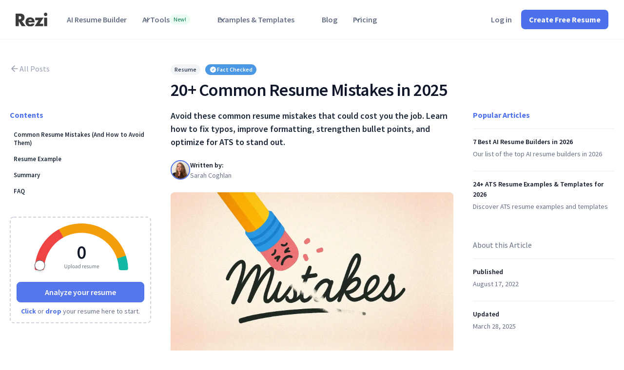

--- FILE ---
content_type: text/html
request_url: https://www.rezi.ai/posts/common-resume-mistakes
body_size: 24691
content:
<!DOCTYPE html><!-- Last Published: Mon Jan 19 2026 22:09:59 GMT+0000 (Coordinated Universal Time) --><html data-wf-domain="www.rezi.ai" data-wf-page="65d2f73cccecc8b3d25dcec6" data-wf-site="62f0854c1cef28185535ab61" lang="en" data-wf-collection="65d2f73cccecc8b3d25dce3e" data-wf-item-slug="common-resume-mistakes"><head><meta charset="utf-8"/><title>20+ Common Resume Mistakes in 2025</title><meta content="Avoid these common resume mistakes that could cost you the job. Learn how to fix typos, improve formatting, strengthen bullet points, and optimize for ATS to stand out." name="description"/><meta content="20+ Common Resume Mistakes in 2025" property="og:title"/><meta content="Avoid these common resume mistakes that could cost you the job. Learn how to fix typos, improve formatting, strengthen bullet points, and optimize for ATS to stand out." property="og:description"/><meta content="https://cdn.prod.website-files.com/62f3a8c764f6eb23f4252b13/67e65c36d75fb92a39cb1d65_mistakes%20(1).webp" property="og:image"/><meta content="20+ Common Resume Mistakes in 2025" property="twitter:title"/><meta content="Avoid these common resume mistakes that could cost you the job. Learn how to fix typos, improve formatting, strengthen bullet points, and optimize for ATS to stand out." property="twitter:description"/><meta content="https://cdn.prod.website-files.com/62f3a8c764f6eb23f4252b13/67e65c36d75fb92a39cb1d65_mistakes%20(1).webp" property="twitter:image"/><meta property="og:type" content="website"/><meta content="summary_large_image" name="twitter:card"/><meta content="width=device-width, initial-scale=1" name="viewport"/><link href="https://cdn.prod.website-files.com/62f0854c1cef28185535ab61/css/rezi-v-4.shared.923e5b183.min.css" rel="stylesheet" type="text/css" integrity="sha384-kj5bGDnyn6AtUezb4UCmOcd7YUwHLYG2tXO/qig9iBoIBEQTnATubu9zbtifA09S" crossorigin="anonymous"/><link href="https://fonts.googleapis.com" rel="preconnect"/><link href="https://fonts.gstatic.com" rel="preconnect" crossorigin="anonymous"/><script src="https://ajax.googleapis.com/ajax/libs/webfont/1.6.26/webfont.js" type="text/javascript"></script><script type="text/javascript">WebFont.load({  google: {    families: ["Open Sans:300,300italic,400,400italic,600,600italic,700,700italic,800,800italic","Merriweather:300,300italic,400,400italic,700,700italic,900,900italic","Source Sans Pro:regular,600,700","Inter:regular,800,900"]  }});</script><script type="text/javascript">!function(o,c){var n=c.documentElement,t=" w-mod-";n.className+=t+"js",("ontouchstart"in o||o.DocumentTouch&&c instanceof DocumentTouch)&&(n.className+=t+"touch")}(window,document);</script><link href="https://cdn.prod.website-files.com/62f0854c1cef28185535ab61/66b0615c19e075f1975e3fbf_Layer%201.png" rel="shortcut icon" type="image/x-icon"/><link href="https://cdn.prod.website-files.com/62f0854c1cef28185535ab61/6333d31b520654b28783a3d8_Webflow%20logo.png" rel="apple-touch-icon"/><link href="https://www.rezi.ai/posts/common-resume-mistakes" rel="canonical"/><!-- Please keep this css code to improve the font quality-->
<style>
  * {
  -webkit-font-smoothing: antialiased;
  -moz-osx-font-smoothing: grayscale;
}
  .resume-loader {
    display: none;
    width: 50px;
    height: 50px;
    margin: 0 auto;
    position: relative;
  }

  .resume-loader .spinner {
    width: 100%;
    height: 100%;
    border: 4px solid #e3f2fd;
    border-top: 4px solid #4285f4;
    border-radius: 50%;
    animation: spin 1s linear infinite;
  }


  @keyframes spin {
    0% { transform: rotate(0deg); }
    100% { transform: rotate(360deg); }
  }
  
  /* Hide upload icon when loading */
  #data-resume-dropzone.loading .score-gauge {
    display: none !important;
  }

  /* Show loader when loading */
   #data-resume-dropzone.loading .resume-loader {
    display: block !important;
  }
</style>

<!-- Rewardful -->
<script>(function(w,r){w._rwq=r;w[r]=w[r]||function(){(w[r].q=w[r].q||[]).push(arguments)}})(window,'rewardful');</script>
<script async src='https://r.wdfl.co/rw.js' data-rewardful='ca8965'></script>

<!-- Amplitude -->
<script type="text/javascript">
!function(){"use strict";!function(e,t){var r=e.amplitude||{_q:[],_iq:{}};if(r.invoked)e.console&&console.error&&console.error("Amplitude snippet has been loaded.");else{var n=function(e,t){e.prototype[t]=function(){return this._q.push({name:t,args:Array.prototype.slice.call(arguments,0)}),this}},s=function(e,t,r){return function(n){e._q.push({name:t,args:Array.prototype.slice.call(r,0),resolve:n})}},o=function(e,t,r){e._q.push({name:t,args:Array.prototype.slice.call(r,0)})},i=function(e,t,r){e[t]=function(){if(r)return{promise:new Promise(s(e,t,Array.prototype.slice.call(arguments)))};o(e,t,Array.prototype.slice.call(arguments))}},a=function(e){for(var t=0;t<y.length;t++)i(e,y[t],!1);for(var r=0;r<g.length;r++)i(e,g[r],!0)};r.invoked=!0;var c=t.createElement("script");c.type="text/javascript",c.integrity="sha384-50E2mqsjqfklfAkrd6NTKCEXwLzmZKduLvbfgO21IZcqaAnt4Sd98IyALQz7obmW",c.crossOrigin="anonymous",c.async=!0,c.src="https://cdn.amplitude.com/libs/analytics-browser-2.3.6-min.js.gz",c.onload=function(){e.amplitude.runQueuedFunctions||console.log("[Amplitude] Error: could not load SDK")};var u=t.getElementsByTagName("script")[0];u.parentNode.insertBefore(c,u);for(var l=function(){return this._q=[],this},p=["add","append","clearAll","prepend","set","setOnce","unset","preInsert","postInsert","remove","getUserProperties"],d=0;d<p.length;d++)n(l,p[d]);r.Identify=l;for(var f=function(){return this._q=[],this},v=["getEventProperties","setProductId","setQuantity","setPrice","setRevenue","setRevenueType","setEventProperties"],m=0;m<v.length;m++)n(f,v[m]);r.Revenue=f;var y=["getDeviceId","setDeviceId","getSessionId","setSessionId","getUserId","setUserId","setOptOut","setTransport","reset","extendSession"],g=["init","add","remove","track","logEvent","identify","groupIdentify","setGroup","revenue","flush"];a(r),r.createInstance=function(e){return r._iq[e]={_q:[]},a(r._iq[e]),r._iq[e]},e.amplitude=r}}(window,document)}();

amplitude.init("845d745c55d1b18da05a844624809b6b",{
  defaultTracking: {
    attribution: true,
    pageViews: false,
    sessions: false,
    formInteractions: false,
    fileDownloads: false,
  },
});
var path = location.pathname;
var identify = new amplitude.Identify().setOnce('initial_landing', path);
amplitude.identify(identify);

function getCookie(name) {
  try {
    var value = "; " + document.cookie;
    var parts = value.split("; " + name + "=");
    if (parts.length === 2) return parts.pop().split(';').shift();
  } catch (e) {
    console.error("Cookie access is not allowed.", e);
    return null;
  }
}

function setCookie(name, value, days) {
  try {
    var domain = '.rezi.ai';
    var expires = new Date(Date.now() + days * 864e5).toUTCString();
    document.cookie = name + "=" + value + "; expires=" + expires + "; path=/; domain=" + domain;
  } catch (e) {
    console.error("Unable to set cookie.", e);
  }
}

function isFirstVisit() {
   var firstVisit = getCookie("first_visit");
   setCookie("first_visit", "true", 365);
   return !firstVisit;
}

function getUTMParameters() {
  var urlParams = new URLSearchParams(window.location.search);
  return {
    utm_source: urlParams.get('utm_source') || 'unknown',
    utm_medium: urlParams.get('utm_medium') || 'unknown',
    utm_campaign: urlParams.get('utm_campaign') || 'unknown'
  };
}
  
var isFirstTime = isFirstVisit();  
var utmParameters = getUTMParameters();

amplitude.track('Entry Event', { firstTime: isFirstTime, firstLocation: path, utmParameters: utmParameters });
amplitude.flush();

</script>

<script src="https://www.dubcdn.com/analytics/script.js" defer></script>
<script
  src="https://www.dubcdn.com/analytics/script.js"
  defer
  data-domains='{"refer":"rezi.ai"}'
></script>

<meta http-equiv="Content-type" content="text/html;charset=UTF-8"/>
<script defer data-domain="rezi.ai" src="https://plausible.io/js/script.js"></script>
<script src="https://accounts.google.com/gsi/client" async defer></script>



<script type="application/ld+json">
{
  "@context": "https://schema.org",
  "@type": "WebSite",
  "name": "Rezi",
  "url": "https://www.rezi.ai"
}
</script>

<script type="application/ld+json">
{
  "@context": "https://schema.org",
  "@type": "Organization",
  "name": "Rezi",
  "url": "https://www.rezi.ai",
  "logo": "https://cdn.prod.website-files.com/62f0854c1cef28185535ab61/62f0a15cf4eb678703006e9b_rezi.svg",
  "sameAs": [
    "https://www.linkedin.com/company/rezi",
    "https://twitter.com/reziHQ"
  ]
}
</script>

<script type="application/ld+json">
{
  "@context": "https://schema.org",
  "@type": "Product",
  "name": "AI Resume Builder",
  "image": "https://cdn.prod.website-files.com/62f0854c1cef28185535ab61/65ddda703cf1c7b9988344ed_resumes_%20added%20section.svg",
  "description": "Rezi is an AI-powered resume builder that helps job seekers create ATS optimized resumes.",
  "brand": {
    "@type": "Organization",
    "name": "Rezi"
  },
  "offers": {
    "@type": "Offer",
    "priceCurrency": "USD",
    "price": "29",
    "availability": "https://schema.org/InStock"
  }
}
</script>


<script
  defer
  data-website-id="68c380aa316a46f92ac503ce"
  data-domain="rezi.ai"
  src="https://datafa.st/js/script.js">
</script>

<link
	rel="stylesheet"
	href="https://cdn.jsdelivr.net/gh/rezi-io/rezi-sdk-public/rezi-sdk.css"
/>
<script src="https://cdn.jsdelivr.net/gh/rezi-io/rezi-sdk-public/rezi-sdk.min.js"></script>

<!-- end head code-->
<script type="application/ld+json">
{
 "@context": "https://schema.org",
  "name": "20+ Common Resume Mistakes in 2025 ",
  "@type": "CreativeWorkSeries",
  "aggregateRating": {
    "@type": "AggregateRating",
    "ratingValue": "4.7",
    "ratingCount": "117"
  }
}
</script>
<script type="application/ld+json">
{
  "@context": "https://schema.org",
  "@type": "BlogPosting",
  "mainEntityOfPage": {
    "@type": "WebPage",
    "@id": "https://www.rezi.ai/common-resume-mistakes"
  },
  "headline": "20+ Common Resume Mistakes in 2025 ",
  "description": "Avoid these common resume mistakes that could cost you the job. Learn how to fix typos, improve formatting, strengthen bullet points, and optimize for ATS to stand out. ",
  "image": "https://cdn.prod.website-files.com/62f3a8c764f6eb23f4252b13/67e65c36d75fb92a39cb1d65_mistakes%20(1).webp",  
  "author": {
    "@type": "Person",
    "name": "Sarah Coghlan",
    "url": "http://www.rezi.ai/authors/sarah-coghlan"
  }, 
  "publisher": {
    "@type": "Organization",
    "name": "Rezi.ai",
    "logo": {
      "@type": "ImageObject",
      "url": "https://assets-global.website-files.com/62f0854c1cef28185535ab61/62f0a15cf4eb678703006e9b_rezi.svg"
    }
  },
  "datePublished": "Jul 07, 2025",
  "dateModified": "Mar 28, 2025"
}
</script>

<script type="text/javascript" src="//script.crazyegg.com/pages/scripts/0121/0322.js" async="async"></script>

<link rel="canonical" href="" /></head><body><div class="page-wrapper"><div class="w-embed"><style>
.text-rich-text a.button-secondary-gray {
    border-bottom: 1px solid var(--gray300); /* overwrite text-rich-text class's anchor selector */
}

.uui-styleguide_logotype {
    border-radius: 0px !important;
    border: 0px !important;
}

.cc_demo-background.is--cc_blog-template{
		min-width: auto!important;
}
</style></div><div class="global-styles w-embed"><style>

/* Snippet gets rid of top margin on first element in any rich text*/
.w-richtext>:first-child {
	margin-top: 0;
}

/* Snippet gets rid of bottom margin on last element in any rich text*/
.w-richtext>:last-child, .w-richtext ol li:last-child, .w-richtext ul li:last-child {
    margin-bottom: 0;
}

/* Snippet makes all link elements listed below to inherit color from their parent */
a, 
.w-tab-link,
.w-nav-link,
.w-dropdown-btn,
.w-dropdown-toggle,
.w-dropdown-link
{
color: inherit;
}

/* Snippet prevents all click and hover interaction with an element */
.clickable-off {
  pointer-events: none;
}

/* Snippet enables all click and hover interaction with an element */
.clickable-on{
  pointer-events: auto;
}

/* Snippet enables you to add class of div-square which creates and maintains a 1:1 dimension of a div.*/
.div-square::after {
  content: "";
  display: block;
  padding-bottom: 100%;
}

/*Hide focus outline for main content element*/
    main:focus-visible {
    outline: -webkit-focus-ring-color auto 0px;
}

/* Make sure containers never lose their center alignment*/
.container-medium, .container-small, .container-large {
  margin-right: auto !important;
  margin-left: auto !important;
}

/*Reset selects, buttons, and links styles*/
.w-input, .w-select, a {
color: inherit;
text-decoration: inherit;
font-size: inherit;
}

/*Apply "..." after 3 lines of text */
.text-style-3lines {
    display: -webkit-box;
    overflow: hidden;
    -webkit-line-clamp: 3;
    -webkit-box-orient: vertical;
}

/* Apply "..." after 2 lines of text */
.text-style-2lines {
    display: -webkit-box;
    overflow: hidden;
    -webkit-line-clamp: 2;
    -webkit-box-orient: vertical;
}
/* Apply "..." at 100% width */
.truncate-width { 
		width: 100%; 
    white-space: nowrap; 
    overflow: hidden; 
    text-overflow: ellipsis; 
}
/* Removes native scrollbar */
.no-scrollbar {
    -ms-overflow-style: none;  // IE 10+
    overflow: -moz-scrollbars-none;  // Firefox
}

.no-scrollbar::-webkit-scrollbar {
    display: none; // Safari and Chrome
}

</style></div><div class="resume-embeds-responsive-code w-embed"><style>
.cc_demo-cta-hover {
    opacity: 0; /* Default state opacity is 0 */
    transition: opacity 0.3s ease; /* Smooth transition for opacity change */
}

.cc_demo-cta-hover:hover {
    opacity: 1; /* Opacity changes to 100% on hover */
}
</style>

<style>
.cc_demo-background{
font-size: 1.1869436201780414vw;
}
/* Max Font Size */
@media screen and (min-width:1348px) {
 .cc_demo-background {font-size: 1rem;}
}

/* Max Font Size */
@media screen and (max-width:991px) {
 .cc_demo-background {font-size: 1.8569436201780414vw;}
}

/* Adjust font size for very small screens, 479px and below */
@media screen and (max-width:479px) {
    .cc_demo-background {
        font-size: 2.5vw;  /* Adjust this value as needed */
    }
}

.cc_toggle-spark{
	pointer-events: none;
}

.button-main.is-button-small{
	color: white!important;
}
</style></div><main class="main-wrapper"><div data-w-id="742f84f1-bd68-a426-c5b1-fe0792e98bc0" data-animation="default" data-collapse="medium" data-duration="400" data-easing="ease" data-easing2="ease" role="banner" class="navbar12-1_component w-nav"><div class="navbar12-1_container"><a href="/" class="navbar12-1_logo-link w-nav-brand"><div class="uui-styleguide_logo"><img src="https://cdn.prod.website-files.com/62f0854c1cef28185535ab61/62f0a15cf4eb678703006e9b_rezi.svg" loading="eager" alt="" class="uui-styleguide_logotype filter-grayscale"/></div></a><nav role="navigation" class="navbar12-1_menu w-nav-menu"><div class="navbar12-1_menu-left"><a href="/ai-resume-builder" class="navbar01_link w-nav-link">AI Resume Builder</a><div data-hover="true" data-delay="300" data-w-id="17a4be5b-59f7-956a-0118-bf2bc06156ea" class="navbar01_menu-dropdown w-dropdown"><div class="navbar01_dropdown-toggle w-dropdown-toggle"><div class="dropdown-icon-2 w-embed"><svg width="20" height="20" viewBox="0 0 20 20" fill="none" xmlns="http://www.w3.org/2000/svg">
<path d="M5 7.5L10 12.5L15 7.5" stroke="currentColor" stroke-width="1.67" stroke-linecap="round" stroke-linejoin="round"/>
</svg></div><div>AI Tools</div><div class="badge-3 is-badge-small is-success"><div>New!</div></div></div><nav class="navbar01_dropdown-list w-dropdown-list"><div class="navbar01_container"><div class="navbar01_dropdown-content"><div class="navbar01_dropdown-content-left"><div class="navbar01_dropdown-link-list"><div id="w-node-_17a4be5b-59f7-956a-0118-bf2bc06156f4-92e98bc0" class="margin-bottom margin-tiny"><p class="text-size-small-42 text-weight-semibold text-color-primary600">Resume Tools</p></div><a href="/ai-resume-builder" class="navbar01_dropdown-link w-inline-block"><div class="navbar01_item-right"><div class="margin-bottom margin-tiny"><div class="text-weight-semibold-6 text-color-gray900">AI Resume Builder</div></div><div class="text-size-small-42 hide-mobile-landscape">Smart resume creation</div></div></a><a href="/tools/ai-resume-agent" class="navbar01_dropdown-link w-inline-block"><div class="navbar01_item-right"><div class="margin-bottom margin-tiny"><div class="navbar01_text-wrapper"><div class="text-weight-semibold-6 text-color-gray900">AI Resume Agent</div><div class="badge-3 is-badge-small is-success"><div>New!</div></div></div></div><div class="text-size-small-42 hide-mobile-landscape">Our new AI resume experience</div></div></a><a href="/tools/resume-checker" class="navbar01_dropdown-link w-inline-block"><div id="w-node-_17a4be5b-59f7-956a-0118-bf2bc0615703-92e98bc0" class="navbar01_item-right"><div class="margin-bottom margin-tiny"><div class="text-weight-semibold-6 text-color-gray900">Resume Checker</div></div><div class="text-size-small-42 hide-mobile-landscape">Get instant feedback</div></div></a><a href="/tools/resume-keyword-scanner" class="navbar01_dropdown-link w-inline-block"><div class="navbar01_item-right"><div class="margin-bottom margin-tiny"><div class="text-weight-semibold-6 text-color-gray900">Resume Keyword Scanner</div></div><div class="text-size-small-42 hide-mobile-landscape">Target your application</div></div></a><a href="/tools/resume-bullet-point-generator" class="navbar01_dropdown-link w-inline-block"><div class="navbar01_item-right"><div class="margin-bottom margin-tiny"><div class="text-weight-semibold-6 text-color-gray900">Resume Bullet Point Writer</div></div><div class="text-size-small-42 hide-mobile-landscape">Stronger resume content</div></div></a><a href="/tools/resume-summary-generator" class="navbar01_dropdown-link w-inline-block"><div class="navbar01_item-right"><div class="margin-bottom margin-tiny"><div class="text-weight-semibold-6 text-color-gray900">Resume Summary  Generator</div></div><div class="text-size-small-42 hide-mobile-landscape">Create a resume summary</div></div></a></div><div class="navbar01_dropdown-link-list"><div id="w-node-_17a4be5b-59f7-956a-0118-bf2bc061571c-92e98bc0" class="margin-bottom margin-tiny"><p class="text-size-small-42 text-weight-semibold text-color-primary600">Other Tools</p></div><a href="/ai-cover-letter-builder" class="navbar01_dropdown-link w-inline-block"><div class="navbar01_item-right"><div class="margin-bottom margin-tiny"><div class="text-weight-semibold-6 text-color-gray900">Cover Letter Generator</div></div><div class="text-size-small-42 hide-mobile-landscape">Personalized cover letters</div></div></a><a href="/tools/resignation-letter-generator" class="navbar01_dropdown-link w-inline-block"><div class="navbar01_item-right"><div class="margin-bottom margin-tiny"><div class="text-weight-semibold-6 text-color-gray900">Resignation Letter Generator</div></div><div class="text-size-small-42 hide-mobile-landscape">Leave on good terms</div></div></a><a href="/tools/ai-interview-practice" class="navbar01_dropdown-link w-inline-block"><div class="navbar01_item-right"><div class="margin-bottom margin-tiny"><div class="navbar01_text-wrapper"><div class="text-weight-semibold-6 text-color-gray900">AI Interview Practice</div><div class="badge-3 is-badge-small is-success"><div>New!</div></div></div></div><div class="text-size-small-42 hide-mobile-landscape">Practice your interviews</div></div></a><a href="/tools/job-search" class="navbar01_dropdown-link w-inline-block"><div class="navbar01_item-right"><div class="margin-bottom margin-tiny"><div class="navbar01_text-wrapper"><div class="text-weight-semibold-6 text-color-gray900">Job Search</div></div></div><div class="text-size-small-42 hide-mobile-landscape">Discover new opportunities</div></div></a><a href="https://app.rezi.ai/signup" class="navbar01_dropdown-link w-inline-block"><div class="navbar01_item-right"><div class="margin-bottom margin-tiny"><div class="text-weight-semibold-6 text-color-gray900">View All Tools</div></div><div class="text-size-small-42 hide-mobile-landscape">Discover more tools</div></div></a></div></div><div class="navbar01_dropdown-content-right"><div class="navbar01_dropdown-content-wrapper"><div id="w-node-_17a4be5b-59f7-956a-0118-bf2bc0615749-92e98bc0" class="padding-left padding-custom1"><p class="text-size-small-42 text-weight-semibold text-color-primary600">User Guides</p></div><div class="navbar01_dropdown-blog-list"><a href="https://www.rezi.ai/rezi-docs/ai-keyword-targeting-explained" class="navbar01_blog-item-2 w-inline-block"><div class="navbar01_blog-image-wrapper-2"><div class="navbar01_blog-image-content"><img src="https://cdn.prod.website-files.com/62f0854c1cef28185535ab61/684d5d73e6b11bd987ec13e4_Screenshot%202025-06-14%20at%208.30.39%E2%80%AFPM.png" loading="eager" sizes="100vw" srcset="https://cdn.prod.website-files.com/62f0854c1cef28185535ab61/684d5d73e6b11bd987ec13e4_Screenshot%202025-06-14%20at%208.30.39%E2%80%AFPM-p-500.png 500w, https://cdn.prod.website-files.com/62f0854c1cef28185535ab61/684d5d73e6b11bd987ec13e4_Screenshot%202025-06-14%20at%208.30.39%E2%80%AFPM-p-800.png 800w, https://cdn.prod.website-files.com/62f0854c1cef28185535ab61/684d5d73e6b11bd987ec13e4_Screenshot%202025-06-14%20at%208.30.39%E2%80%AFPM-p-1080.png 1080w, https://cdn.prod.website-files.com/62f0854c1cef28185535ab61/684d5d73e6b11bd987ec13e4_Screenshot%202025-06-14%20at%208.30.39%E2%80%AFPM-p-1600.png 1600w, https://cdn.prod.website-files.com/62f0854c1cef28185535ab61/684d5d73e6b11bd987ec13e4_Screenshot%202025-06-14%20at%208.30.39%E2%80%AFPM.png 1786w" alt="" class="navbar01_blog-image-2 nav"/></div></div><div class="navbar01_large-item-content"><div class="margin-bottom margin-tiny"><div class="text-weight-semibold-6 text-color-gray900">How to Tailor a Resume to a Job Posting<br/></div></div><div class="text-size-small-42">Tailor your resume by adding keywords from the job ad. This guide shows you how.</div><div class="margin-top-14 margin-xxsmall"><div class="button-row"><div class="button-link-18 is-button-xsmall"><div>Continue reading</div></div></div></div></div></a><a href="https://www.rezi.ai/rezi-docs/the-rezi-score-explained" class="navbar01_blog-item-2 w-inline-block"><div class="navbar01_blog-image-wrapper-2"><div class="navbar01_blog-image-content"><img src="https://cdn.prod.website-files.com/62f0854c1cef28185535ab61/684d5d7345f90c0ce8c60cc3_Screenshot%202025-06-14%20at%208.30.30%E2%80%AFPM.png" loading="eager" sizes="100vw" srcset="https://cdn.prod.website-files.com/62f0854c1cef28185535ab61/684d5d7345f90c0ce8c60cc3_Screenshot%202025-06-14%20at%208.30.30%E2%80%AFPM-p-500.png 500w, https://cdn.prod.website-files.com/62f0854c1cef28185535ab61/684d5d7345f90c0ce8c60cc3_Screenshot%202025-06-14%20at%208.30.30%E2%80%AFPM-p-800.png 800w, https://cdn.prod.website-files.com/62f0854c1cef28185535ab61/684d5d7345f90c0ce8c60cc3_Screenshot%202025-06-14%20at%208.30.30%E2%80%AFPM-p-1080.png 1080w, https://cdn.prod.website-files.com/62f0854c1cef28185535ab61/684d5d7345f90c0ce8c60cc3_Screenshot%202025-06-14%20at%208.30.30%E2%80%AFPM-p-1600.png 1600w, https://cdn.prod.website-files.com/62f0854c1cef28185535ab61/684d5d7345f90c0ce8c60cc3_Screenshot%202025-06-14%20at%208.30.30%E2%80%AFPM.png 1784w" alt="" class="navbar01_blog-image-2 nav"/></div><img src="https://cdn.prod.website-files.com/62f0854c1cef28185535ab61/67d26e42b8614034d921b115_Placeholder%20Image-3.svg" loading="eager" alt="" class="navbar01_blog-image-2"/></div><div class="navbar01_large-item-content"><div class="margin-bottom margin-tiny"><div class="text-weight-semibold-6 text-color-gray900">How to use the Rezi Score</div></div><div class="text-size-small-42">Here’s a quick overview of the most popular AI resume builders and what makes them stand out.</div><div class="margin-top-14 margin-xxsmall"><div class="button-row"><div class="button-link-18 is-button-xsmall"><div>Continue reading</div></div></div></div></div></a></div><div id="w-node-_17a4be5b-59f7-956a-0118-bf2bc0615777-92e98bc0" class="padding-left padding-custom1"><a id="w-node-_17a4be5b-59f7-956a-0118-bf2bc0615778-92e98bc0" data-w-id="17a4be5b-59f7-956a-0118-bf2bc0615778" href="/rezi-docs" class="button-link-18 is-button-xsmall w-inline-block"><div>All user guides</div><div class="button-icon w-embed"><svg width="20" height="20" viewBox="0 0 20 20" fill="none" xmlns="http://www.w3.org/2000/svg">
<path d="M4.16699 9.99996H15.8337M15.8337 9.99996L10.0003 4.16663M15.8337 9.99996L10.0003 15.8333" stroke="currentColor" stroke-width="1.66667" stroke-linecap="round" stroke-linejoin="round"/>
</svg></div></a></div></div><div class="navbar01_dropdown-right-overlay-absolute"></div></div></div></div></nav></div><div data-hover="true" data-delay="300" data-w-id="0092551c-b32f-6435-fc5c-384ff16a7526" class="navbar01_menu-dropdown w-dropdown"><div class="navbar01_dropdown-toggle w-dropdown-toggle"><div class="dropdown-icon-2 w-embed"><svg width="20" height="20" viewBox="0 0 20 20" fill="none" xmlns="http://www.w3.org/2000/svg">
<path d="M5 7.5L10 12.5L15 7.5" stroke="currentColor" stroke-width="1.67" stroke-linecap="round" stroke-linejoin="round"/>
</svg></div><div>Examples &amp; Templates</div></div><nav class="navbar01_dropdown-list w-dropdown-list"><div class="navbar01_container"><div class="navbar01_dropdown-content"><div class="navbar01_dropdown-content-left"><div class="navbar01_dropdown-link-list"><div id="w-node-_0092551c-b32f-6435-fc5c-384ff16a7530-92e98bc0" class="margin-bottom margin-tiny"><p class="text-size-small-42 text-weight-semibold text-color-primary600">Resume Examples</p></div><a href="/resume-templates" class="navbar01_dropdown-link w-inline-block"><div class="navbar01_item-right"><div class="margin-bottom margin-tiny"><div class="text-weight-semibold-6 text-color-gray900">Resume Templates/Formats</div></div><div class="text-size-small-42 hide-mobile-landscape">Explore Rezi&#x27;s loved resume formats</div></div></a><a href="/resume-examples" class="navbar01_dropdown-link w-inline-block"><div class="navbar01_item-right"><div class="margin-bottom margin-tiny"><div class="text-weight-semibold-6 text-color-gray900">Resume Examples</div></div><div class="text-size-small-42 hide-mobile-landscape">Get inspired by excellent resumes</div></div></a></div><div class="navbar01_dropdown-link-list"><div id="w-node-_0092551c-b32f-6435-fc5c-384ff16a7558-92e98bc0" class="margin-bottom margin-tiny"><p class="text-size-small-42 text-weight-semibold text-color-primary600">Other Examples</p></div><a id="w-node-_0092551c-b32f-6435-fc5c-384ff16a755b-92e98bc0" href="/cover-letter-templates" class="navbar01_dropdown-link w-inline-block"><div class="navbar01_item-right"><div class="margin-bottom margin-tiny"><div class="text-weight-semibold-6 text-color-gray900">Cover Letter Examples</div></div><div class="text-size-small-42 hide-mobile-landscape">Effective cover letter samples</div></div></a><a href="/resignation-letter-templates" class="navbar01_dropdown-link w-inline-block"><div class="navbar01_item-right"><div class="margin-bottom margin-tiny"><div class="text-weight-semibold-6 text-color-gray900">Resignation Letter Examples</div></div><div class="text-size-small-42 hide-mobile-landscape">Effective resignation letter samples</div></div></a></div></div><div class="navbar01_dropdown-content-right"><div class="navbar01_dropdown-content-wrapper"><div id="w-node-_0092551c-b32f-6435-fc5c-384ff16a7585-92e98bc0" class="padding-left padding-custom1"><p class="text-size-small-42 text-weight-semibold text-color-primary600">Resources</p></div><div class="navbar01_dropdown-blog-list"><a href="/free-resume-template" class="navbar01_blog-item-2 w-inline-block"><div class="navbar01_blog-image-wrapper-2"><div class="navbar01_blog-image-content"></div><img src="https://cdn.prod.website-files.com/62f0854c1cef28185535ab61/692e6088e242aadb67177638_68105ba047cc03409b96a615_FreeTemplates.webp" loading="eager" sizes="100vw" srcset="https://cdn.prod.website-files.com/62f0854c1cef28185535ab61/692e6088e242aadb67177638_68105ba047cc03409b96a615_FreeTemplates-p-500.webp 500w, https://cdn.prod.website-files.com/62f0854c1cef28185535ab61/692e6088e242aadb67177638_68105ba047cc03409b96a615_FreeTemplates-p-800.webp 800w, https://cdn.prod.website-files.com/62f0854c1cef28185535ab61/692e6088e242aadb67177638_68105ba047cc03409b96a615_FreeTemplates-p-1080.webp 1080w, https://cdn.prod.website-files.com/62f0854c1cef28185535ab61/692e6088e242aadb67177638_68105ba047cc03409b96a615_FreeTemplates-p-1600.webp 1600w, https://cdn.prod.website-files.com/62f0854c1cef28185535ab61/692e6088e242aadb67177638_68105ba047cc03409b96a615_FreeTemplates-p-2000.webp 2000w, https://cdn.prod.website-files.com/62f0854c1cef28185535ab61/692e6088e242aadb67177638_68105ba047cc03409b96a615_FreeTemplates.webp 2121w" alt="" class="navbar01_blog-image-2 nav"/></div><div class="navbar01_large-item-content"><div class="margin-bottom margin-tiny"><div class="text-weight-semibold-6 text-color-gray900">Free Google Docs resume template</div></div><div class="text-size-small-42">How to format a resume the right way!</div><div class="margin-top-14 margin-xxsmall"><div class="button-row"><div class="button-link-18 is-button-xsmall"><div>Get the template</div></div></div></div></div></a></div><div id="w-node-_0092551c-b32f-6435-fc5c-384ff16a75b3-92e98bc0" class="padding-left padding-custom1"><a id="w-node-_0092551c-b32f-6435-fc5c-384ff16a75b4-92e98bc0" data-w-id="0092551c-b32f-6435-fc5c-384ff16a75b4" href="/blog" class="button-link-18 is-button-xsmall w-inline-block"><div>All blog posts</div><div class="button-icon w-embed"><svg width="20" height="20" viewBox="0 0 20 20" fill="none" xmlns="http://www.w3.org/2000/svg">
<path d="M4.16699 9.99996H15.8337M15.8337 9.99996L10.0003 4.16663M15.8337 9.99996L10.0003 15.8333" stroke="currentColor" stroke-width="1.66667" stroke-linecap="round" stroke-linejoin="round"/>
</svg></div></a></div></div><div class="navbar01_dropdown-right-overlay-absolute"></div></div></div></div></nav></div><a href="/blog" class="navbar01_link w-nav-link">Blog</a><div data-delay="300" data-hover="true" data-w-id="b247f97a-6bb7-896b-9bb7-05efd1a762b3" class="navbar11-1_menu-dropdown w-dropdown"><div class="navbar11-1_dropdown-toggle-2 w-dropdown-toggle"><div class="dropdown-icon-2 w-embed"><svg width="20" height="20" viewBox="0 0 20 20" fill="none" xmlns="http://www.w3.org/2000/svg">
<path d="M5 7.5L10 12.5L15 7.5" stroke="currentColor" stroke-width="1.67" stroke-linecap="round" stroke-linejoin="round"/>
</svg></div><div>Pricing</div></div><nav class="navbar11-1_dropdown-list-2 w-dropdown-list"><a href="/pricing" class="navbar11-1_dropdown-link-3 w-inline-block"><div class="navbar11-1_item-right-2"><div class="margin-bottom margin-tiny align-badge"><div class="text-weight-semibold-6 text-color-gray900">Job Seekers</div></div><div class="text-size-small-44 hide-mobile-landscape">Free to get started, no card required.</div></div></a><a href="/enterprise" class="navbar11-1_dropdown-link-3 w-inline-block"><div class="navbar11-1_item-right-2"><div class="margin-bottom margin-tiny align-badge"><div class="text-weight-semibold-6 text-color-gray900">For Organizations &amp; Consultants</div><div class="badge-5 is-badge-small is-success margin-left margin-tiny"><div>New</div></div></div><div class="text-size-small-44 hide-mobile-landscape">Help your job seekers with Rezi Enterprise</div></div></a></nav></div></div><div class="navbar12-1_menu-right"><div class="navbar12-1_button-wrapper"><a href="https://app.rezi.ai/login" class="button-secondary-gray show-tablet w-inline-block"><div>Log in</div></a><a href="https://app.rezi.ai/login" class="button-tertiary-gray hide-tablet w-inline-block"><div>Log in</div></a><a href="https://app.rezi.ai/signup" class="button-main is-button-small w-inline-block"><div>Create Free Resume</div></a></div></div></nav><div class="div-block-67"><a href="https://app.rezi.ai/signup" class="button-main is-button-small menu-buttom w-inline-block"><div>Create Resume</div></a><div class="navbar12-1_menu-button w-nav-button"><div class="menu-icon margin-left margin-tiny"><div class="menu-icon_line-top"></div><div class="menu-icon_line-middle"><div class="menu-icon_line-middle-inner"></div></div><div class="menu-icon_line-bottom"></div></div></div></div></div><div class="w-embed"><style>
  ::selection {
    background: #4e70eb4d; /* Highlight Background Color */
  }
</style></div></div><div class="section_blog-post4-content"><div class="padding-global"><div class="container-large"><div class="padding-vertical padding-large"><article><header class="blog-post4-content_component"><div class="content27_sidebar back-link"><div class="margin-bottom margin-medium"><a href="/blog" data-w-id="b23aeaaa-f72e-9a98-8f67-60127c0a2c9a" class="button-link-17 w-inline-block"><div class="button-icon w-embed"><svg width="20" height="20" viewBox="0 0 20 20" fill="none" xmlns="http://www.w3.org/2000/svg">
<path d="M15.8332 10.0003H4.1665M4.1665 10.0003L9.99984 15.8337M4.1665 10.0003L9.99984 4.16699" stroke="CurrentColor" stroke-width="1.67" stroke-linecap="round" stroke-linejoin="round"/>
</svg></div><div>All Posts</div></a></div></div><div class="blog-post-title"><div class="max-width-large"><div class="blog-post4-header_title-wrapper"><div class="badge-4 is-badge-small not-all margin-bottom"><div class="text-block-127">Resume</div></div><a href="/authors" class="w-inline-block"><div class="badge-4 is-badge-small not-all verified-blue"><div class="div-block-375"><img src="https://cdn.prod.website-files.com/62f0854c1cef28185535ab61/68f20d9868812f5f3cbfac92_badge-check-solid-full.svg" loading="lazy" alt="" class="image-18"/></div><div class="text-block-127 text-color-gray25">Fact Checked<br/></div></div></a><h1 class="heading-medium-34 text-weight-semibold">20+ Common Resume Mistakes in 2025 </h1><div class="hide-2"><div class="cc_iframe-16-9"></div></div></div></div></div><div class="content27_sidebar"></div></header><section class="blog-post4-content_component"><aside class="content27_sidebar is--toc"><div class="content27_sidebar_block"><div class="margin-bottom margin-xxsmall"><div class="text-weight-semibold-11"><strong>Contents</strong></div></div><div class="blogpost5-1_contributers margin-top heading-xsmall"><div id="toc" class="toc"></div></div><div class="layout373_card-large margin-top medium"><div blocks-name="layout373_card-large-content" blocks-slot-children="ST265" class="layout373_card-large-content background-color-white blog"><div class="form-block w-form"><form id="email-form" name="email-form" data-name="Email Form" method="post" ms-code-file-upload="form" data-wf-page-id="65d2f73cccecc8b3d25dcec6" data-wf-element-id="2fe58e74-0592-ce86-e6ca-712415a49031"><div class="uplaod_file-wrap"></div></form><div class="w-form-done"><div>Thank you! Your submission has been received!</div></div><div class="w-form-fail"><div>Oops! Something went wrong while submitting the form.</div></div></div><div id="data-resume-dropzone" class="navbar01_blog-item-3 upload top-blog"><div class="margin-bottom margin-xsmall"><div class="navbar01_blog-image-wrapper-2 score-gauge"><div class="navbar01_blog-image-content"></div><img loading="eager" src="https://cdn.prod.website-files.com/62f0854c1cef28185535ab61/683fdee68f381d67215f1464_gauge.svg" alt="" class="navbar01_blog-image-2"/></div></div><div class="navbar01_large-item-content"><a href="#" class="button-82 is-button-xsmall w-button">Analyze your resume</a><div class="margin-top-14 margin-xxsmall"><div class="text-size-small-45 text-align-center"><strong>Click</strong> or <strong>drop</strong> your resume here to start.<br/></div></div></div></div></div></div></div></aside><div class="blog-post4-content_content"><section class="margin-bottom margin-small"><p class="text-size-medium-14 text-color-gray800 text-weight-semibold">Avoid these common resume mistakes that could cost you the job. Learn how to fix typos, improve formatting, strengthen bullet points, and optimize for ATS to stand out. </p></section><div class="margin-bottom margin-small"><div class="div-block-374"><div blocks-name="event30_speaker-wrapper" class="event30_speaker-wrapper blog"><div class="div-block-373"><div blocks-name="event30_multi-image-list" blocks-slot-children="ST365" class="event30_multi-image-list"><div blocks-name="event30_multi-image-item" class="event30_multi-image-item"><img loading="lazy" src="https://cdn.prod.website-files.com/62f3a8c764f6eb23f4252b13/6747d5be311bf438c1cd0bdf_sarah.jpeg" alt="" sizes="100vw" srcset="https://cdn.prod.website-files.com/62f3a8c764f6eb23f4252b13/6747d5be311bf438c1cd0bdf_sarah-p-500.jpeg 500w, https://cdn.prod.website-files.com/62f3a8c764f6eb23f4252b13/6747d5be311bf438c1cd0bdf_sarah.jpeg 512w" class="event30_avatar"/></div></div><div><div class="text-color-gray900-2 text-weight-semibold text-size-small">Written by:</div><div class="text-size-small-23">Sarah Coghlan</div></div></div></div><div blocks-name="event30_speaker-wrapper" class="event30_speaker-wrapper blog"><div class="div-block-373 w-condition-invisible"><div blocks-name="event30_multi-image-list" blocks-slot-children="ST365" class="event30_multi-image-list"><div blocks-name="event30_multi-image-item" class="event30_multi-image-item"><img loading="lazy" src="https://cdn.prod.website-files.com/62f0854c1cef28185535ab61/659f49bd20ff75857dafc6a2_nattty.jpg" alt="" class="event30_avatar w-dyn-bind-empty"/></div></div><div><div class="text-color-gray900-2 text-weight-semibold text-size-small">Edited by:</div><div class="text-size-small-23 w-dyn-bind-empty"></div></div></div></div></div></div><section class="blog-post4-header_image-wrapper"><img src="https://cdn.prod.website-files.com/62f3a8c764f6eb23f4252b13/67e65c36d75fb92a39cb1d65_mistakes%20(1).webp" loading="eager" alt="" sizes="100vw" srcset="https://cdn.prod.website-files.com/62f3a8c764f6eb23f4252b13/67e65c36d75fb92a39cb1d65_mistakes%20(1)-p-500.webp 500w, https://cdn.prod.website-files.com/62f3a8c764f6eb23f4252b13/67e65c36d75fb92a39cb1d65_mistakes%20(1)-p-800.webp 800w, https://cdn.prod.website-files.com/62f3a8c764f6eb23f4252b13/67e65c36d75fb92a39cb1d65_mistakes%20(1)-p-1080.webp 1080w, https://cdn.prod.website-files.com/62f3a8c764f6eb23f4252b13/67e65c36d75fb92a39cb1d65_mistakes%20(1)-p-1600.webp 1600w, https://cdn.prod.website-files.com/62f3a8c764f6eb23f4252b13/67e65c36d75fb92a39cb1d65_mistakes%20(1)-p-2000.webp 2000w, https://cdn.prod.website-files.com/62f3a8c764f6eb23f4252b13/67e65c36d75fb92a39cb1d65_mistakes%20(1).webp 2121w" class="blog-post4-header_image"/></section><section id="content" class="text-rich-text rte w-richtext"><p><strong>Common resume mistakes can hurt your job search, but most are easy to fix. Typos, bad grammar, and outdated contact details make you seem careless, while over-the-top designs and cluttered formatting can make your resume hard to read or stop it from passing through ATS. Vague summaries, irrelevant work history, and weak action verbs also lower your impact. To avoid these errors, focus on clarity, relevance, and professionalism — customize your resume for each job, highlight measurable achievements, and ensure a clean, consistent design. </strong></p><p>Patrick took a quick glance at his resume and spotted it — he’d written “experianced” instead of “experienced.” How embarrassing. Especially since he’d been bragging about his attention to detail on his resume and he’d already sent it to 11 companies. Then his friend Mary looked it over and pointed out that hobbies unrelated to the job shouldn’t be on your resume, no matter how proud you are of them. And Mary’s biggest mistake? She sent her resume out with the wrong email address on it. </p><p>What resume blunders might you be making — like Patrick and Mary — that could land your resume in the reject pile? </p><p>This guide is here to help you avoid those missteps. We’ll cover: </p><ul role="list"><li>The most common resume mistakes and how to fix them. </li><li>An example of a flawless, ATS-friendly resume. </li></ul><p>Want a shiny new ATS-friendly resume? Try the free <a href="https://www.rezi.ai/">AI Resume Builder</a>. And don’t miss our other helpful guides: </p><ul role="list"><li><a href="https://www.rezi.ai/posts/reverse-chronological-resume">The Reverse Chronological Resume (the Most Popular Format</a>) </li><li><a href="https://www.rezi.ai/posts/how-to-write-a-resume">Tips for Writing Your Resume </a></li><li><a href="https://www.rezi.ai/posts/how-to-tailor-your-resume">How to Tailor Your Resume to A Job </a></li><li><a href="https://www.rezi.ai/posts/how-to-survive-a-layoff">How to Survive a Layoff</a> </li></ul><h2>Common Resume Mistakes (And How to Avoid Them) </h2><p><strong>In short: </strong>spelling errors, flashy designs, and poor formatting can hurt your chances, so use simple, clean layouts and double-check your work. Avoid vague objectives and job duties, and focus on measurable results. Tailor your resume for each job, highlighting relevant skills and experience. Lastly, don’t lie or include unnecessary personal details — keep it professional and concise. Proofreading is essential, and don’t forget to ensure contact info is up to date.</p><p>Even the most qualified candidates can make resume mistakes — it happens. The good news is that most are simple to fix once you know what to watch out for. Whether it’s vague bullet points, clunky formatting, or the dreaded typos, we’ll break down the most common slip-ups and show you how to avoid them. </p><h3>1. Spelling and grammar mistakes </h3><p>Typos and grammar slip-ups might seem small, but they can make you look sloppy, and employers want someone who’s detail-oriented. </p><p><strong>How to avoid this mistake: </strong></p><ul role="list"><li>Proofread your resume a few times — reading it out loud helps catch mistakes. </li><li>Use spell-check tools like <a href="https://www.grammarly.com/">Grammarly</a>, but don’t trust them blindly. </li></ul><h3>2. Flashy resume designs </h3><p>A fancy resume might look cool, but it can backfire. Too many colors or graphics can make your resume hard to read and even mess with the Applicant Tracking System (ATS), preventing it from ever getting to a hiring manager. </p><p><strong>How to avoid this mistake: </strong></p><ul role="list"><li>A subtle pop of color is fine, but stick to a white background with black text for easy reading. </li><li>Avoid images, icons, or flashy graphics — unless you’re in a creative field. </li><li>Use an <a href="https://www.rezi.ai/resume-templates">ATS-friendly resume template</a> to make sure your resume gets seen. </li></ul><h3>3. Poor formatting </h3><p>If your resume is cluttered or tough to skim, recruiters won’t bother — they’ll just move on. Overcrowded text, tiny fonts, or too many design elements can make you look unorganized and trip up an ATS. A clean, well-structured layout helps your key info stand out. </p><p><strong>How to avoid this mistake:</strong> </p><ul role="list"><li>Go for a simple, single-column format with clear section headings like “Experience,” “Skills,” and “Education.” </li><li>Choose easy-to-read fonts like Arial, Calibri, or Verdana, in 10–12 pt for body text and 14–16 pt for headings. </li><li>Keep plenty of white space with single or 1.15 spacing and one-inch margins. </li></ul><h3>4. Outdated or incorrect contact information </h3><p>Even the best resume won’t get you far if employers can’t reach you. A wrong phone number or an old email in your <a href="https://www.rezi.ai/posts/resume-header">resume header</a> means missed opportunities. And if your email is something that would make you cringe if read out loud, it’s time for an upgrade. </p><p><strong>How to avoid this mistake: </strong></p><ul role="list"><li>Double-check your phone number and use an email you check often. </li><li>Keep your email professional — stick to your name or a simple variation. </li><li>Update your location if you’ve moved (city and state or country). </li></ul><h3>5. Vague objective or summary </h3><p>A generic intro like “hardworking professional seeking growth” doesn’t tell employers anything about what you can actually do. Your <a href="https://www.rezi.ai/posts/resume-objectives">resume objective</a> or summary should be specific, results-driven, and tailored to the job you’re applying for. </p><p><strong>How to avoid this mistake: </strong></p><ul role="list"><li>Start with a strong opening statement like “Detail-oriented project manager” or “Customer-focused barista with 3+ years of experience.” </li><li>Highlight key skills and measurable achievements, e.g. “increased customer satisfaction by 20%.” </li><li>Customize it for each job by mentioning the job title and company name and using keywords from the job description. </li><li>If you’re new to the field, focus your objective on transferable skills and your eagerness to learn and grow within the team. For more experienced professionals, use your <a href="https://www.rezi.ai/posts/resume-summary-examples">resume summary</a> to showcase top achievements and years in the industry. </li></ul><p><strong>Here’s a sample resume summary for a criminal lawyer: </strong></p><blockquote>Experienced criminal defense attorney with 8+ years in complex litigation and negotiation. Proven success in achieving favorable outcomes through strategic case preparation and courtroom expertise. Eager to leverage my skills at [Firm Name] to protect client rights and deliver winning results. </blockquote><p>Need help writing yours? Try the <a href="https://www.rezi.ai/ai-resume-summary-generator">Rezi AI Resume Summary Generator</a>. </p><h3>6. Not using bullet points </h3><p>If your resume is just a massive block of text, recruiters will probably skim past it. Long paragraphs make it harder for them to quickly spot your key skills and accomplishments. </p><p><strong>How to avoid this mistake: </strong></p><ul role="list"><li>Use <a href="https://www.rezi.ai/posts/how-many-bullet-points-per-job-on-resume">3–8 bullet points per job</a> to describe your biggest achievements and responsibilities. </li><li>Keep each point short and impactful — one sentence is plenty. </li><li>Try the <a href="https://www.rezi.ai/posts/resume-achievements">CAR method (challenge, action, result) to showcase your impact</a>. Example: “increased Instagram followers by 40% in three months through engaging content and polls, boosting foot traffic by 15%.” </li></ul><h3>7. Focusing only on job duties </h3><p>Employers don’t just want to know what you did — they want to see how well you did it. </p><p><strong>How to avoid this mistake: </strong></p><ul role="list"><li>Link your tasks to real results. Instead of “managed cash register,” write “processed $5,000+ in daily transactions with 100% accuracy.” </li><li>Use numbers when possible to show off your impact. Example: “led a team of 5 to improve order processing, cutting wait times by 30 minutes.” </li><li>Describe how your work benefited the company or customers — did you save time, solve a problem, reduce costs, improve sales, or enhance customer experience? </li></ul><h3>8. Weak or inconsistent verb usage </h3><p>Using vague phrases like “responsible for” doesn’t show what you actually did, and switching between verb tenses can make your resume look messy. </p><p><strong>How to avoid this mistake: </strong></p><ul role="list"><li>Use past tense for previous jobs (“oversaw social media accounts”) and present tense for current roles (“analyzing financial data”). </li><li>Replace weak verbs like “worked on” or “made” for impactful ones like “designed,” “developed,” or “optimized.” </li><li>Skip the pronoun and <a href="https://www.rezi.ai/posts/weak-action-verbs-resume">begin each bullet point with a strong action verb</a>. </li></ul><h3>9. Leaving out key skills and experience </h3><p>If your resume doesn’t clearly showcase your most relevant skills, hiring managers (and the ATS) won’t see you as a strong candidate. Being too vague or skipping crucial details can cost you the job. </p><p><strong>How to avoid this mistake: </strong></p><ul role="list"><li>Focus on skills, projects, and experience that directly relate to the job. </li><li>If you don’t have traditional work experience, mention transferable skills from volunteering, school projects, or hobbies. </li><li><a href="https://www.rezi.ai/posts/career-change-resume">Changing careers</a>? Show how your past skills apply — like a server talking about multitasking and customer service skills for an office role. </li><li>Get specific. Instead of “programming languages,” list the exact ones, like Java, Python, or C++. </li></ul><h3>10. Overloading the skills section </h3><p>Including every skill you’ve ever learned just clutters your resume and hides the ones that really matter. The <a href="https://www.rezi.ai/posts/resume-skills">skills section</a> should be focused and relevant. </p><p><strong>How to avoid this mistake: </strong></p><ul role="list"><li>Focus on the skills in the job posting — if they ask for SQL or Photoshop and you have experience, add them. </li><li>Remove anything that doesn’t relate to the job. For instance, “basic car maintenance” probably doesn’t belong on a marketing resume. </li><li>Weave your skills into your work experience. If you’re listing “project management,” show how you led a team to finish a project ahead of schedule. </li></ul><h3>11. Listing every certification </h3><p>Congrats on earning all those certifications, but sadly it’s best to only feature the ones that show you’re qualified for the role. That 120-hour TEFL certification is impressive, but it won’t do much for you if you’re applying for a tech position. </p><p><strong>How to avoid this mistake: </strong></p><ul role="list"><li>Spotlight certifications that are required or add value to the job. </li><li>Leave out expired certifications, and only mention others if they highlight transferable skills. </li><li>Always include the full certification name, issuing organization, and completion date. </li></ul><p><strong>Here’s an example of how to format your </strong><a href="https://www.rezi.ai/posts/certifications-on-resume"><strong>certifications section</strong></a><strong>: </strong></p><blockquote><strong>Certifications <br/>‍<br/>LEED Accredited Professional</strong> | U.S. Green Building Council | 2021 <strong><br/>Project Management Professional (PMP)</strong> | Project Management Institute | 2020<strong><br/>Autodesk Revit Certification</strong> | Autodesk | 2019<strong><br/>NCARB Certification</strong> | National Council of Architectural Registration Boards | 2018<strong><br/>Architectural Licensing (State of New York)</strong> | Licensed Architect | 2017</blockquote><h3>12. Using the same resume for every job </h3><p>Sending a generic resume shows a lack of effort and interest in the specific job. Customizing your resume proves you’ve read the job description and are genuinely invested in the position. </p><p><strong>How to avoid this mistake: </strong></p><ul role="list"><li>Start with a great resume, then tweak it for each job, emphasizing the skills and experience that match the role. </li><li>Use the exact <a href="https://www.rezi.ai/posts/ats-resume-keywords">keywords from the job description</a> to help your resume get noticed by the ATS.</li></ul><p>Need help? <a href="https://www.rezi.ai/keyword-scanner">Rezi AI Keyword Targeting</a> scans the job description and gives you a list of relevant resume keywords. </p><h3>13. Making your resume too long </h3><p>Don’t force hiring managers to dig through pages of unnecessary details. Your resume should highlight what truly matters for the job — nothing more. </p><p><strong>How to avoid this mistake: </strong></p><ul role="list"><li>Stick to a <a href="https://www.rezi.ai/posts/one-page-resume">one-page resume</a> (a <a href="https://www.rezi.ai/posts/two-page-resumes">two-page resume</a> is okay if you have 10+ years of relevant experience). </li><li>Only include experience that adds value — if it doesn’t directly relate to the job, cut it. </li><li>Showcase relevant skills, even from non-traditional experience. For example, if you need <a href="https://www.rezi.ai/posts/leadership-skills-on-a-resume">leadership skills</a>, talk about the team management skills from your <a href="https://www.rezi.ai/posts/volunteer-experience-on-resume">volunteer work</a>, rather than focusing on unrelated roles like scooping ice cream. </li></ul><h3>14. Using unnecessary jargon or buzzwords </h3><p>Jargon and buzzwords can make your resume sound fake and impersonal. Hiring managers want to see what you’ve done, not generic terms like “results-driven” or “problem-solver.” </p><p><strong>How to avoid this mistake: </strong></p><ul role="list"><li>Replace vague terms with specific examples:  <br/><ul role="list"><li>Instead of “team player,” say “collaborated with teams to launch a new product.” </li><li>Instead of “hard worker,” say “consistently exceeded quarterly targets by 15%.” </li></ul></li><li>Only use technical terms if they’re relevant to the role and you’ve actually worked with them, like “agile methodology” or “SEO optimization.” </li><li>Read your resume aloud — if it sounds robotic or awkward, simplify it. </li></ul><h3>15. Keyword stuffing or white fonting </h3><p>Including the right keywords helps your resume pass ATS scans, but overloading with keywords or hiding text in white font can backfire. These tactics make your resume appear unnatural and are easily detected by ATS and recruiters. </p><p><strong>How to avoid this mistake: </strong></p><ul role="list"><li>Mention keywords naturally in your work history, education, and skills sections. </li><li>Use job description terms where they fit, but don’t force or copy them. </li></ul><h3>16. Adding references </h3><p>There’s no need to list references or say “references available upon request.” If an employer wants them, they’ll ask later — so don’t waste space on your resume. </p><p><strong>How to avoid this mistake: </strong></p><ul role="list"><li>Use that space to highlight your skills and experience instead. </li><li>Keep a separate reference list handy in case an employer asks. If you need help putting yours together, read our guide on <a href="https://www.rezi.ai/posts/how-to-ask-for-a-reference">how to ask for a reference</a>.</li></ul><h3>17. Attaching a photo </h3><p>While adding a photo might seem like a good way to personalize your resume, it’s not typical and can take attention away from your skills. It can also create bias or even lead to legal complications for employers. </p><p><strong>How to avoid this mistake: </strong></p><ul role="list"><li>Only include a photo if it’s specifically requested, like for modeling or acting roles. </li><li>If you really want to show off your professional headshot, put it as your LinkedIn profile picture instead. </li></ul><h3>18. Adding unrelated personal details </h3><p>Your resume should focus on your professional qualifications, not your personal life. Including irrelevant information can distract from your skills and make you seem unprofessional. </p><p><strong>How to avoid this mistake: </strong></p><ul role="list"><li>Leave out personal info like age, social security number, gender, marital status, religion, or ethnicity. </li><li>Don’t add your street address — just the city and state or country. </li><li>Only mention <a href="https://www.rezi.ai/posts/hobbies-in-resume">hobbies on your resume</a> if they’re relevant to the job and you’re light on experience. </li></ul><h3>19. Mislabeling the file </h3><p>After all the work you put into your resume, don’t let it get buried under a bunch of files named “Resume.” Make sure it’s easy to find. </p><p><strong>How to avoid this mistake: </strong></p><ul role="list"><li>Name your file something clear, like “FirstName_LastName_Resume.” </li><li><a href="https://www.rezi.ai/posts/should-you-send-your-resume-as-a-pdf">Send your resume as a PDF</a> unless the job ad asks for a Word document. </li></ul><h3>20. Lying about experience or skills </h3><p>Stretching the truth about your experience might seem tempting, but it’s risky. Employers check details, and if you’re asked about them in an interview or expected to prove your abilities once hired, things could get awkward quickly if they find out you lied. </p><p><strong>How to avoid this mistake: </strong></p><ul role="list"><li>Be honest about what you can do — they’ll respect your honesty and may be open to training you. </li><li>Focus on transferable skills or related experience that still make you a strong candidate. </li><li>If you’re missing a skill, show you’re eager to learn by mentioning courses you’re taking or plan to take (check out <a href="https://www.coursera.org/">Coursera</a>, <a href="https://www.udemy.com/">Udemy</a>, or <a href="https://www.edx.org/">edX</a> for affordable options). </li></ul><h3>21. Failing to proofread</h3><p>Don’t skip the proofreading. Typos, outdated information, or missing details can make you look sloppy or unprepared. It’s an easy fix, so take the time to get it right. </p><p><strong>How to avoid this mistake: </strong></p><ul role="list"><li>Go through your resume to make sure everything’s current — remove anything irrelevant or outdated. </li><li>Ask a trusted friend (preferably one in the field) to review your resume and point out anything you might’ve missed or need to emphasize more. </li></ul><h2>Resume Example </h2><p>Here’s an example of a resume that avoids common resume mistakes. It’s clear, concise (one page), and <a href="https://www.rezi.ai/posts/ats-optimized-resume">optimized for ATS</a>. </p><figure style="max-width:1653pxpx" class="w-richtext-align-fullwidth w-richtext-figure-type-image"><div><img loading="lazy" alt="resume that avoid common mistakes" src="https://cdn.prod.website-files.com/62f3a8c764f6eb23f4252b13/67e2699b2319766b466230ae_nuyen-1.png"/></div></figure><h2>Summary </h2><p><strong>Here’s a recap of the most common resume mistakes and how to fix them: </strong></p><ul role="list"><li>Proofread thoroughly by using spell-check, reading aloud, and checking for typos and grammar mistakes. </li><li>Avoid complex designs that may confuse the Applicant Tracking System (ATS). Stick to clear headings, simple fonts, and a single-column format. </li><li>Double-check that your contact details are accurate and your email address is professional. </li><li>Write a specific, results-driven summary or objective tailored to the job instead of vague or generic statements.</li><li>Break up text with 3–8 bullet points per job instead of long paragraphs for better readability. </li><li>Highlight measurable achievements instead of just listing responsibilities, such as “increased sales by 20% in six months.” </li><li>Start bullet points with strong action verbs like “developed” or “led” instead of weak phrases like “responsible for.” </li><li>List only relevant skills that align with the job instead of including everything.</li><li>Customize each resume with keywords from the job description and keep it concise — ideally one page.</li><li>Never lie on a resume, save it as a PDF with a professional file name, and exclude personal details like a photo, age, gender, or social security number. </li></ul><h2>FAQ </h2><h3>What are some mistakes to avoid when updating a resume? </h3><p>When <a href="https://www.rezi.ai/posts/how-to-update-your-resume">updating your resume</a>, don’t just add new jobs — remove irrelevant skills, expired certifications, and outdated software. Also, update your contact details if needed. </p><h3>What are some common mistakes to avoid when writing a resume for a tech job? </h3><p>Avoid being vague about your skills. Instead of saying “experienced in Java,” say “developed a mobile app using Java, improving user engagement by 30%.” Always show how you’ve applied your skills in real-world scenarios. Skip the jargon (unless it’s relevant to the role) and tailor your resume to the job and company you’re applying to. </p><h3>What are the common mistakes to avoid when optimizing a resume for ATS? </h3><p>Avoid using complex formats, fancy fonts, or images — ATS can’t read those. Don’t include graphs or too many columns. Use simple section titles like “Experience” or “Skills,” and include keywords from the job description so ATS can easily pick up your resume. </p><h3>Should I add my LinkedIn to my resume? </h3><p>Yes — add your LinkedIn as a hyperlink in your <a href="https://www.rezi.ai/posts/resume-header">resume header</a> to make it easier for employers to contact you. Make sure your LinkedIn is up-to-date, matches your resume, and looks professional. Also, customize your LinkedIn URL to your name for a cleaner look. </p><p>If you need help, check out our guide on <a href="https://www.rezi.ai/posts/how-to-create-a-linkedin-profile">creating a strong LinkedIn profile</a>. </p><h3>What does a bad resume look like? </h3><p>A bad resume is messy, filled with typos, and packed with unnecessary details. It lacks measurable achievements and isn’t tailored to the role. It may even include personal details like a photo or social security number. If it’s unclear or doesn’t match the job, it won’t help you. </p><h3>What are filler words in a resume? </h3><p>Filler words are vague terms that don’t add value, like “responsible for,” “hardworking,” or “team player.” They don’t describe your skills or impact. Instead, use action-driven language that highlights your real accomplishments and shows the results you’ve achieved. </p><h3>How to check resume score online for free? </h3><p>You can check your resume score for free on websites like the <a href="https://rezi.ai/">Rezi AI Resume Builder</a>. Upload your resume, and it’ll evaluate it across five key areas: content, format, optimization, best practices, and application readiness. It also audits 23 details that hiring managers care about, from minor tweaks to major deal-breakers.</p><h3>How far back should a resume go? </h3><p>Your <a href="https://www.rezi.ai/posts/how-far-back-should-a-resume-go#:~:text=The%20rule%20of%20thumb%20is%20that%20your%20resume,in%20the%201980s%20and%20remains%20the%20standard%20today.">resume should cover the last 10–15 years</a>, focusing on the most relevant experience. For older roles, mention them briefly if they’re highly relevant, you’ve been with the same company for 10+ years, or they help meet job qualifications. </p><p>‍</p></section><div class="pricing10_divider blog-post bottom-post"></div><div class="team08_content"><div class="margin-bottom margin-xsmall"><div class="w-layout-grid blog-pills_grid"><div class="team08_image-wrapper"><div><a href="/authors/sarah-coghlan" class="w-inline-block"><img loading="lazy" alt="" src="https://cdn.prod.website-files.com/62f3a8c764f6eb23f4252b13/6747d5be311bf438c1cd0bdf_sarah.jpeg" sizes="100vw" srcset="https://cdn.prod.website-files.com/62f3a8c764f6eb23f4252b13/6747d5be311bf438c1cd0bdf_sarah-p-500.jpeg 500w, https://cdn.prod.website-files.com/62f3a8c764f6eb23f4252b13/6747d5be311bf438c1cd0bdf_sarah.jpeg 512w" class="team08_image"/></a></div></div><div id="w-node-b23aeaaa-f72e-9a98-8f67-60127c0a2d61-d25dcec6" class="div-block-365"><h3>Sarah Coghlan</h3><div class="w-richtext"><p>Sarah Coghlan is a writer and editor passionate about making resume and career advice clear and accessible to all. Based in Barcelona, her goal is to help job seekers create standout resumes and navigate the job search process with confidence and ease.</p></div><div class="author-skills"><div class="badge-4 is-badge-small"><div>Hiking</div></div><div class="badge-4 is-badge-small"><div>Learning Spanish</div></div><div class="badge-4 is-badge-small"><div>Anything Creative</div></div></div></div></div></div></div></div><aside class="content27_sidebar"><div class="content27_sidebar_block"><div class="margin-bottom margin-xxsmall"><div class="text-weight-semibold-11"><strong>Popular Articles</strong></div></div><div class="pricing10_divider blog-post"></div><div class="content32_author-wrapper"><a href="https://www.rezi.ai/posts/best-ai-resume-builders" class="content32_author-details w-inline-block"><div class="text-color-gray900-2 text-weight-semibold margin-bottom margin-tiny text-size-small link">7 Best AI Resume Builders in 2026</div><div class="text-size-small-23">Our list of the top AI resume builders in 2026</div></a></div><div class="pricing10_divider blog-post"></div><div class="content32_author-wrapper"><a href="https://www.rezi.ai/posts/ats-resume-examples" class="w-inline-block"><div class="content32_author-details"><div class="text-color-gray900-2 text-weight-semibold margin-bottom margin-tiny text-size-small link">24+ ATS Resume Examples &amp; Templates for 2026</div><div class="text-size-small-23">Discover ATS resume examples and templates<br/></div></div></a></div></div><div class="content27_sidebar_block"><div class="margin-bottom margin-xxsmall"><div class="text-weight-semibold-11">About this Article</div></div><div class="pricing10_divider blog-post"></div><div class="content32_author-wrapper"><div class="content32_author-details"><div class="text-color-gray900-2 text-weight-semibold margin-bottom margin-tiny text-size-small">Published</div><div class="text-size-small-23">August 17, 2022</div></div></div><div class="pricing10_divider blog-post"></div><div class="content32_author-wrapper"><div class="content32_author-details"><div class="text-color-gray900-2 text-weight-semibold margin-bottom margin-tiny text-size-small">Updated</div><div class="text-size-small-23">March 28, 2025</div></div></div></div></aside></section></article></div></div></div></div><section class="section_faq1"><div class="padding-global"><div class="container-medium"><section class="padding-section-large"><div class="text-align-center"><div class="max-width-large align-center"><div class="margin-bottom margin-xsmall"><div class="heading-xlarge text-weight-bold text-color-gray900">Ready to build <br/>your resume?</div></div><p class="text-size-medium-22">Join over 3 million people who use Rezi to take control of their job search.<br/></p><div class="margin-top-14 margin-medium"><div class="button-group is-center"><a href="https://app.rezi.ai/signup" class="button-23 is-button-large w-button">Create your resume</a></div></div></div></div><div class="margin-top-14 margin-xlarge"><div class="header134_component"><div class="header134_image-group"><div class="header134_image-wrapper1"><img src="https://cdn.prod.website-files.com/62f0854c1cef28185535ab61/65ddda703cf1c7b9988344ed_resumes_%20added%20section.svg" loading="eager" alt="" class="header134_image1 outline-gray200"/></div><div class="header134_image-wrapper2 tiilt"><img src="https://cdn.prod.website-files.com/62f0854c1cef28185535ab61/6360c6be798bc24fb7042dd0_modern%20compressed.png" loading="eager" sizes="(max-width: 479px) 100vw, 239.9921875px" srcset="https://cdn.prod.website-files.com/62f0854c1cef28185535ab61/6360c6be798bc24fb7042dd0_modern%20compressed-p-500.webp 500w, https://cdn.prod.website-files.com/62f0854c1cef28185535ab61/6360c6be798bc24fb7042dd0_modern%20compressed-p-800.webp 800w, https://cdn.prod.website-files.com/62f0854c1cef28185535ab61/6360c6be798bc24fb7042dd0_modern%20compressed.png 1700w" alt="" class="header134_image2 outline-gray200 shadow-xxlarge"/></div></div></div></div></section></div></div></section><footer class="footer5-1_component background-color-gray50"><div class="padding-global"><div class="container-large"><div class="padding-vertical padding-xxlarge"><div class="padding-bottom padding-xxlarge"><div class="w-layout-grid footer14_top-wrapper"><div class="footer14_link-column"><div class="margin-bottom margin-xxsmall"><div class="text-weight-semibold">AI Resume</div></div><div class="footer14_link-list"><a href="/ai-resume-builder" class="footer14_link">AI Resume Builder</a><a href="/tools/ai-resume-agent" class="footer14_link">AI Resume Agent</a><a href="/tools/resume-summary-generator" class="footer14_link">Resume Summary Generator</a><a href="/tools/resume-keyword-scanner" class="footer14_link">AI Keyword Scanner</a><a href="/tools/resume-checker" class="footer14_link">ATS Resume Checker</a></div></div><div class="footer14_link-column"><div class="margin-bottom margin-xxsmall"><div class="text-weight-semibold">Resume Guides</div></div><div class="footer14_link-list"><a href="https://www.rezi.ai/posts/how-to-write-a-resume" class="footer14_link">How to Write a Resume</a><a href="https://www.rezi.ai/posts/resume-format" class="footer14_link">Guide to Resume Formatting</a><a href="https://www.rezi.ai/posts/resume-summary-examples" class="footer14_link">Guide to Resume Summary</a><a href="https://www.rezi.ai/posts/ats-resume-keywords" class="footer14_link">Guide to Resume Keywords</a></div></div><div class="footer14_link-column"><div class="margin-bottom margin-xxsmall"><div class="text-weight-semibold">Examples &amp; Templates</div></div><div class="footer14_link-list"><a href="/resume-templates" class="footer14_link">Resume Formats/Templates</a><a href="/resume-templates/simple-resume-templates" class="footer14_link">Standard Resume Template</a><a href="/resume-templates/compact-resume-templates" class="footer14_link">Compact Resume Templates</a><a href="/resume-examples" class="footer14_link">Resume Examples</a><a href="/cover-letter-templates" class="footer14_link">Cover Letter Examples</a><a href="/resignation-letter-templates" class="footer14_link">Resignation Letter Examples</a></div></div><div class="footer14_link-column"><div class="margin-bottom margin-xxsmall"><div class="text-weight-semibold">AI Career Tools</div></div><div class="footer14_link-list"><a href="/tools/cover-letter-generator" class="footer14_link">Cover Letter Writer</a><a href="/tools/ai-interview-practice" class="footer14_link">Interactive Interview Practice</a><a href="/tools/resignation-letter-generator" class="footer14_link">Resignation Letter Writer</a><a href="/tools/job-search" class="footer14_link">Job Search</a><a href="https://app.rezi.ai/signup" class="footer14_link">Human Resume Review</a></div></div><div class="footer14_link-column"><div class="margin-bottom margin-xxsmall"><div class="text-weight-semibold">Resources</div></div><div class="footer14_link-list"><a href="/pricing" class="footer14_link">Pricing</a><a href="/enterprise" class="footer14_link">Rezi Enterprise</a><a href="/linkedin-resume-builder" class="footer14_link">Linkedin Extension</a><a href="/rezi-reviews" class="footer14_link">User Reviews</a><a href="/rezi-docs" class="footer14_link">User Guides</a><a href="/blog" class="footer14_link">Career Blog</a></div></div><div class="footer14_link-column"><div class="margin-bottom margin-xxsmall"><div class="text-weight-semibold">Company</div></div><div class="footer14_link-list"><a href="/about" class="footer14_link">About Us</a><a href="/authors" class="footer14_link">Authors</a><a href="/editorial-process" class="footer14_link">Editorial Process</a><a href="#" class="footer14_link">Contact Support</a><a href="/contact-sales" class="footer14_link">Contact Sales</a></div></div></div></div><div class="padding-bottom padding-medium"><div class="footer14_middle-wrapper"><div class="footer5-1_link-list"><a href="/" class="navbar12-1_logo-link w-nav-brand"><div class="uui-styleguide_logo"><img src="https://cdn.prod.website-files.com/62f0854c1cef28185535ab61/62f0a15cf4eb678703006e9b_rezi.svg" loading="lazy" alt="" class="uui-styleguide_logotype filter-grayscale"/></div></a><div class="margin-vertical margin-xsmall"><div class="text-size-small">Join over <strong>4,005,400</strong> job seekers<br/>helped since September 2019<br/></div></div><a href="mailto:support@rezi.io?subject=Sherwin!%20Help%20me%20with%20Rezi" class="button-tertiary-gray is-button-xsmall w-inline-block"><div>Email support@rezi.io</div></a></div><div class="right-align"><div class="testimonial4-2_rating-wrapper trustpilot left hide text-color-black"><p>Our users say <span class="text-weight-bold trustpilot">Excellent</span></p><img loading="lazy" src="https://cdn.prod.website-files.com/62f0854c1cef28185535ab61/67c05a676c29b93705e7cd1c_truspilot-star.svg" alt="trustpilot-star-rating" class="testimonials1_score-image is-big"/><p><span class="text-weight-bold">4.5</span> out of 5 based on <a href="https://www.trustpilot.com/review/rezi.io" target="_blank"><span class="text-weight-bold">129 reviews</span></a></p></div><div class="soc-wrap margin-top margin-xsmall"><img src="https://cdn.prod.website-files.com/62f0854c1cef28185535ab61/6841d9249336c3aa6fc1e6b5_678a6d6fc5825e05c17510b8_678a6d497673e6547fd00d40_aicpa-soc-logo-PNG.png" loading="lazy" sizes="240px" srcset="https://cdn.prod.website-files.com/62f0854c1cef28185535ab61/6841d9249336c3aa6fc1e6b5_678a6d6fc5825e05c17510b8_678a6d497673e6547fd00d40_aicpa-soc-logo-PNG-p-500.png 500w, https://cdn.prod.website-files.com/62f0854c1cef28185535ab61/6841d9249336c3aa6fc1e6b5_678a6d6fc5825e05c17510b8_678a6d497673e6547fd00d40_aicpa-soc-logo-PNG-p-800.png 800w, https://cdn.prod.website-files.com/62f0854c1cef28185535ab61/6841d9249336c3aa6fc1e6b5_678a6d6fc5825e05c17510b8_678a6d497673e6547fd00d40_aicpa-soc-logo-PNG.png 1463w" alt=""/></div></div></div></div><div class="line-divider"></div><div class="padding-top padding-medium"><div class="footer5-1_bottom-wrapper"><div class="footer5-1_legal-list-wrapper"><div class="text-size-small text-color-gray400">© 2026 Rezi</div><div class="w-layout-grid footer5-1_legal-list"><a href="/legal" class="footer2-1_legal-link">Terms &amp; Privacy</a><a href="/rezi-changelog" class="footer2-1_legal-link">Product Changelog</a><a href="https://www.resumatic.ai/" target="_blank" class="footer2-1_legal-link">Resumatic</a><a href="https://www.resumai.com/" target="_blank" class="footer2-1_legal-link">Resumai</a><a href="https://www.myresumebuilder.com/" target="_blank" class="footer2-1_legal-link">MyResumeBuilder</a></div></div><div class="w-layout-grid footer5-1_social-icons"><a href="https://www.linkedin.com/company/reziresume/" target="_blank" class="footer5-1_social-link w-inline-block"><div class="footer5-1_social-icon w-embed"><svg xmlns="http://www.w3.org/2000/svg" height="1em" viewBox="0 0 448 512"><!--! Font Awesome Free 6.4.2 by @fontawesome - https://fontawesome.com License - https://fontawesome.com/license (Commercial License) Copyright 2023 Fonticons, Inc. --><path d="M100.28 448H7.4V148.9h92.88zM53.79 108.1C24.09 108.1 0 83.5 0 53.8a53.79 53.79 0 0 1 107.58 0c0 29.7-24.1 54.3-53.79 54.3zM447.9 448h-92.68V302.4c0-34.7-.7-79.2-48.29-79.2-48.29 0-55.69 37.7-55.69 76.7V448h-92.78V148.9h89.08v40.8h1.3c12.4-23.5 42.69-48.3 87.88-48.3 94 0 111.28 61.9 111.28 142.3V448z"/></svg></div></a><a href="https://www.tiktok.com/@rezi.ai?lang=en" target="_blank" class="footer5-1_social-link w-inline-block"><div class="footer5-1_social-icon w-embed"><svg xmlns="http://www.w3.org/2000/svg" height="1em" viewBox="0 0 448 512"><!--! Font Awesome Free 6.4.2 by @fontawesome - https://fontawesome.com License - https://fontawesome.com/license (Commercial License) Copyright 2023 Fonticons, Inc. --><path d="M448,209.91a210.06,210.06,0,0,1-122.77-39.25V349.38A162.55,162.55,0,1,1,185,188.31V278.2a74.62,74.62,0,1,0,52.23,71.18V0l88,0a121.18,121.18,0,0,0,1.86,22.17h0A122.18,122.18,0,0,0,381,102.39a121.43,121.43,0,0,0,67,20.14Z"/></svg></div></a><a href="https://www.instagram.com/rezi.resume/" target="_blank" class="footer5-1_social-link w-inline-block"><div class="footer5-1_social-icon w-embed"><svg xmlns="http://www.w3.org/2000/svg" height="1em" viewBox="0 0 448 512"><!--! Font Awesome Free 6.4.2 by @fontawesome - https://fontawesome.com License - https://fontawesome.com/license (Commercial License) Copyright 2023 Fonticons, Inc. --><path d="M224.1 141c-63.6 0-114.9 51.3-114.9 114.9s51.3 114.9 114.9 114.9S339 319.5 339 255.9 287.7 141 224.1 141zm0 189.6c-41.1 0-74.7-33.5-74.7-74.7s33.5-74.7 74.7-74.7 74.7 33.5 74.7 74.7-33.6 74.7-74.7 74.7zm146.4-194.3c0 14.9-12 26.8-26.8 26.8-14.9 0-26.8-12-26.8-26.8s12-26.8 26.8-26.8 26.8 12 26.8 26.8zm76.1 27.2c-1.7-35.9-9.9-67.7-36.2-93.9-26.2-26.2-58-34.4-93.9-36.2-37-2.1-147.9-2.1-184.9 0-35.8 1.7-67.6 9.9-93.9 36.1s-34.4 58-36.2 93.9c-2.1 37-2.1 147.9 0 184.9 1.7 35.9 9.9 67.7 36.2 93.9s58 34.4 93.9 36.2c37 2.1 147.9 2.1 184.9 0 35.9-1.7 67.7-9.9 93.9-36.2 26.2-26.2 34.4-58 36.2-93.9 2.1-37 2.1-147.8 0-184.8zM398.8 388c-7.8 19.6-22.9 34.7-42.6 42.6-29.5 11.7-99.5 9-132.1 9s-102.7 2.6-132.1-9c-19.6-7.8-34.7-22.9-42.6-42.6-11.7-29.5-9-99.5-9-132.1s-2.6-102.7 9-132.1c7.8-19.6 22.9-34.7 42.6-42.6 29.5-11.7 99.5-9 132.1-9s102.7-2.6 132.1 9c19.6 7.8 34.7 22.9 42.6 42.6 11.7 29.5 9 99.5 9 132.1s2.7 102.7-9 132.1z"/></svg></div></a><a href="https://www.youtube.com/@reziAI" target="_blank" class="footer5-1_social-link w-inline-block"><div class="footer5-1_social-icon w-embed"><svg xmlns="http://www.w3.org/2000/svg" height="1em" viewBox="0 0 576 512"><!--! Font Awesome Free 6.4.2 by @fontawesome - https://fontawesome.com License - https://fontawesome.com/license (Commercial License) Copyright 2023 Fonticons, Inc. --><path d="M549.655 124.083c-6.281-23.65-24.787-42.276-48.284-48.597C458.781 64 288 64 288 64S117.22 64 74.629 75.486c-23.497 6.322-42.003 24.947-48.284 48.597-11.412 42.867-11.412 132.305-11.412 132.305s0 89.438 11.412 132.305c6.281 23.65 24.787 41.5 48.284 47.821C117.22 448 288 448 288 448s170.78 0 213.371-11.486c23.497-6.321 42.003-24.171 48.284-47.821 11.412-42.867 11.412-132.305 11.412-132.305s0-89.438-11.412-132.305zm-317.51 213.508V175.185l142.739 81.205-142.739 81.201z"/></svg></div></a><a href="https://www.reddit.com/r/Rezi/" target="_blank" class="footer5-1_social-link w-inline-block"><div class="footer5-1_social-icon w-embed"><svg xmlns="http://www.w3.org/2000/svg" height="1em" viewBox="0 0 512 512"><!--! Font Awesome Free 6.4.2 by @fontawesome - https://fontawesome.com License - https://fontawesome.com/license (Commercial License) Copyright 2023 Fonticons, Inc. --><path d="M440.3 203.5c-15 0-28.2 6.2-37.9 15.9-35.7-24.7-83.8-40.6-137.1-42.3L293 52.3l88.2 19.8c0 21.6 17.6 39.2 39.2 39.2 22 0 39.7-18.1 39.7-39.7s-17.6-39.7-39.7-39.7c-15.4 0-28.7 9.3-35.3 22l-97.4-21.6c-4.9-1.3-9.7 2.2-11 7.1L246.3 177c-52.9 2.2-100.5 18.1-136.3 42.8-9.7-10.1-23.4-16.3-38.4-16.3-55.6 0-73.8 74.6-22.9 100.1-1.8 7.9-2.6 16.3-2.6 24.7 0 83.8 94.4 151.7 210.3 151.7 116.4 0 210.8-67.9 210.8-151.7 0-8.4-.9-17.2-3.1-25.1 49.9-25.6 31.5-99.7-23.8-99.7zM129.4 308.9c0-22 17.6-39.7 39.7-39.7 21.6 0 39.2 17.6 39.2 39.7 0 21.6-17.6 39.2-39.2 39.2-22 .1-39.7-17.6-39.7-39.2zm214.3 93.5c-36.4 36.4-139.1 36.4-175.5 0-4-3.5-4-9.7 0-13.7 3.5-3.5 9.7-3.5 13.2 0 27.8 28.5 120 29 149 0 3.5-3.5 9.7-3.5 13.2 0 4.1 4 4.1 10.2.1 13.7zm-.8-54.2c-21.6 0-39.2-17.6-39.2-39.2 0-22 17.6-39.7 39.2-39.7 22 0 39.7 17.6 39.7 39.7-.1 21.5-17.7 39.2-39.7 39.2z"/></svg></div></a></div></div></div></div></div></div></footer></main></div><script src="https://d3e54v103j8qbb.cloudfront.net/js/jquery-3.5.1.min.dc5e7f18c8.js?site=62f0854c1cef28185535ab61" type="text/javascript" integrity="sha256-9/aliU8dGd2tb6OSsuzixeV4y/faTqgFtohetphbbj0=" crossorigin="anonymous"></script><script src="https://cdn.prod.website-files.com/62f0854c1cef28185535ab61/js/rezi-v-4.schunk.36b8fb49256177c8.js" type="text/javascript" integrity="sha384-4abIlA5/v7XaW1HMXKBgnUuhnjBYJ/Z9C1OSg4OhmVw9O3QeHJ/qJqFBERCDPv7G" crossorigin="anonymous"></script><script src="https://cdn.prod.website-files.com/62f0854c1cef28185535ab61/js/rezi-v-4.schunk.38abc7c71526e9a9.js" type="text/javascript" integrity="sha384-vX7e0aca/dUt1Q1vko5UBr0u1ERVqeh3ZVhgreXxDbMdfq6+YCAfVcwzDagf+ud2" crossorigin="anonymous"></script><script src="https://cdn.prod.website-files.com/62f0854c1cef28185535ab61/js/rezi-v-4.347d8922.49501c483e10801d.js" type="text/javascript" integrity="sha384-pOBxxEYbJ1Wv5bJmnvx6P8K4IE37bEezppt5F5e7BCor0KZg38dVJ0APtz5OktHW" crossorigin="anonymous"></script><script src="https://cdn.prod.website-files.com/gsap/3.14.2/gsap.min.js" type="text/javascript"></script><script src="https://cdn.prod.website-files.com/gsap/3.14.2/ScrollTrigger.min.js" type="text/javascript"></script><script type="text/javascript">gsap.registerPlugin(ScrollTrigger);</script><script src="https://cdnjs.cloudflare.com/ajax/libs/countup.js/2.3.2/countUp.umd.min.js" integrity="sha512-Be9XaN4NvN8CVmbk4juf7JX2/87a7I37CX1WV37w+jyav4exBHDqHzmjs+Tbx7Dt2j9vpULDZNxcP0sZP03/WQ==" crossorigin="anonymous" referrerpolicy="no-referrer">
</script>

<!-- Google Tag Manager (noscript) -->
<noscript><iframe src="https://www.googletagmanager.com/ns.html?id=GTM-W8VM27R"
height="0" width="0" style="display:none;visibility:hidden"></iframe></noscript>
<!-- End Google Tag Manager (noscript) -->

<!-- Google Tag Manager -->
<script>(function(w,d,s,l,i){w[l]=w[l]||[];w[l].push({'gtm.start':
new Date().getTime(),event:'gtm.js'});var f=d.getElementsByTagName(s)[0],
j=d.createElement(s),dl=l!='dataLayer'?'&l='+l:'';j.async=true;j.src=
'https://www.googletagmanager.com/gtm.js?id='+i+dl;f.parentNode.insertBefore(j,f);
})(window,document,'script','dataLayer','GTM-W8VM27R');</script>
<!-- End Google Tag Manager -->

<!-- Loads Intercom chat widget on page scroll -->
<script>
  	var intercomLoader = function(){
		(function(){var w=window;var ic=w.Intercom;if(typeof ic==="function"){ic('reattach_activator');ic('update',w.intercomSettings);}else{var d=document;var i=function(){i.c(arguments);};i.q=[];i.c=function(args){i.q.push(args);};w.Intercom=i;var l=function(){var s=d.createElement('script');s.type='text/javascript';s.async=true;s.src='https://widget.intercom.io/widget/jv0knjo3';var x=d.getElementsByTagName('script')[0];x.parentNode.insertBefore(s, x);};if(document.readyState==='complete'){l();}else if(w.attachEvent){w.attachEvent('onload',l);}else{w.addEventListener('load',l,false);}}})();
        window.Intercom('boot', {
          app_id: "jv0knjo3",
          custom_launcher_selector:'#book_demo'
        })
        
      	window.removeEventListener('scroll', intercomLoader)
    }
	window.addEventListener('scroll', intercomLoader)
</script>

<script>
(function() {
    const CONFIG = {
      redirectUrl: 'https://app.rezi.ai/signup?source=agent-landing',
      isDev: false, // Set to true for local testing
    };

    // DOM Elements
    const fileInput = document.getElementById('resume-upload-zone');
    const messageInput = document.getElementById('agent-message-input');
    const submitBtn = document.getElementById('agent-submit-btn');
  
    const uploadStateDefault = document.querySelector('.w-file-upload-default');
    const uploadStateUploading = document.querySelector('.w-file-upload-uploading');
    const uploadStateSuccess = document.querySelector('.w-file-upload-success');
    const uploadStateError = document.querySelector('.w-file-upload-error');

    function showUploadState(state) {
      const states = {
        default: uploadStateDefault,
        uploading: uploadStateUploading,
        success: uploadStateSuccess,
        error: uploadStateError
      };
      Object.keys(states).forEach(key => {
        if (states[key]) {
          states[key].style.display = key === state ? 'flex' : 'none';
        }
      });
    }

    // State
    let hasUploadedResume = false;
    let resumeToken = null;
    let currentFileName = null;

    // Initialize to default state
    showUploadState('default');
  
  	document.querySelectorAll('input[type="file"]').forEach(el => el.remove());
    
    // Initialize Resume Upload (if you have the upload zone)
    if (uploadStateDefault && window.ReziSDK) {
      const resumeUpload = new ReziSDK.ResumeImport({
        dropZoneSelector: '#resume-upload-zone',
        isDev: CONFIG.isDev,
        maxFileSize: 10 * 1024 * 1024, // 10MB
        allowedTypes: [
          'application/pdf',
          'application/vnd.openxmlformats-officedocument.wordprocessingml.document',
        ],
        
        onUploadStart: () => {
          console.log('Resume upload started');
          hasUploadedResume = false;
          currentFileName = null;
          if (submitBtn) submitBtn.disabled = true;
          showUploadState('uploading');
        },
        
        onUploadSuccess: (token) => {
          console.log('Resume uploaded successfully', token);
          hasUploadedResume = true;
          resumeToken = token;
          
          const fileNameElement = uploadStateSuccess.querySelector('.w-file-upload-file-name');
          
          const input = document.querySelector('#resume-upload-zone input[type="file"]');
		  const file = input?.files?.[0];
          
		  if (file) { 
            console.log(file.name);
            fileNameElement.textContent = file.name;

           } else {
             fileNameElement.textContent = "Uploaded Resume";
           }
          
          showUploadState('success');
        },
        
        onUploadError: (error) => {
          console.error('Resume upload failed:', error);
          hasUploadedResume = false;
          currentFileName = null;
          showUploadState('error');
        },
      });
      
      // Handle reset when clicking on error or success state
      if (uploadStateError) {
        uploadStateError.addEventListener('click', (e) => {
          // Prevent the SDK's click handler from triggering
          e.stopPropagation();
          console.log(" Handle reset when clicking on error state");
          showUploadState('default');
          resumeToken = null;
          hasUploadedResume = false;
          currentFileName = null;
        });
      }
      
      if (uploadStateSuccess) {
        uploadStateSuccess.addEventListener('click', (e) => {
          // Prevent the SDK's click handler from triggering
          e.stopPropagation();
          console.log(" Handle reset when clicking on success state");

          showUploadState('default');
          resumeToken = null;
          hasUploadedResume = false;
          currentFileName = null;
        });
      }
    }

    // Save agent intent to localStorage
    function saveAgentIntent(message, hasResume) {
      const intent = {
        message: message,
        hasResume: hasResume,
        fileName: currentFileName,
        timestamp: Date.now(),
      };
      localStorage.setItem('rezi_agent_intent', JSON.stringify(intent));
    }

    // Handle form submission
    function handleSubmit(e) {
      e.preventDefault();
      
      const message = messageInput ? messageInput.value.trim() : '';
      
      // Validation
      if (!message) {
        console.log("no message found");
        return;
      }
      
      // Save the intent
      saveAgentIntent(message, hasUploadedResume);
      
      // Encode the message for URL
      const encodedMessage = encodeURIComponent(message);
      // Build redirect URL with agent intent parameter
      let redirectUrl = CONFIG.redirectUrl;
      const separator = redirectUrl.includes('?') ? '&' : '?';
      redirectUrl = `${redirectUrl}${separator}agent_intent=${encodedMessage}`;
      
      // Add resume token if available (as backup to cookie)
      if (resumeToken) {
        redirectUrl = `${redirectUrl}&anon_resume_token=${resumeToken}`;
      }
      console.log(redirectUrl);
      // Redirect to signup
      window.location.href = redirectUrl;
    }

    // Attach event listeners
    if (submitBtn) {
      submitBtn.addEventListener('click', handleSubmit);
    }
    
    if (messageInput) {
      messageInput.addEventListener('keydown', function(e) {
        // Submit on Cmd/Ctrl + Enter
        if ((e.metaKey || e.ctrlKey) && e.key === 'Enter') {
          handleSubmit(e);
        }
      });
    }

    // Enable submit button if message exists
    if (messageInput && submitBtn) {
      messageInput.addEventListener('input', function() {
        const hasMessage = messageInput.value.trim().length > 0;
        submitBtn.disabled = !hasMessage && !hasUploadedResume;
      });
    }
})();
</script><script src="https://tools.refokus.io/social-share/bundle.v1.0.0.js"></script>

<script>
const observer = new IntersectionObserver(entries => {
  entries.forEach(entry => {
    const id = entry.target.getAttribute("id");
    if (entry.isIntersecting) {
      document.querySelectorAll(".active").forEach((z) => {
        z.classList.remove("active")
      });
      document.querySelector(`a[href="#${id}"]`).classList.add("active");
    }
  });
});
</script>
<script>
document.getElementById("content").querySelectorAll("h2").forEach(function(heading, i) { // runs a function for all headings inside your rich text element
  observer.observe(heading);
  heading.setAttribute("id", "toc-" + i); // gives each heading a unique id
  const item = document.createElement("a"); // creates an anchor element called "item" for each heading
  item.innerHTML = heading.innerHTML; // gives each item the text of the corresponding heading
  ("h2").split(",").forEach(function(x) { // runs a function for each item in your headings list
    if (heading.tagName.toLowerCase()==x) {
      item.classList.add("tocitem", "toc-" + x); // gives each item the correct class
    }
  });
  item.setAttribute("href", "#toc-" + i); // gives each item the correct anchor link
  document.querySelector("#toc").appendChild(item); // places each item inside the Table of Contents div
});
</script>

<script src="https://tools.refokus.io/social-share/bundle.v1.0.0.js"></script>


<!-- [Attributes by Finsweet] Copy to clipboard -->
<script defer src="https://cdn.jsdelivr.net/npm/@finsweet/attributes-copyclip@1/copyclip.js"></script>

<script src="https://cdn.jsdelivr.net/gh/videsigns/webflow-tools@latest/multi-step.js"></script>
</body></html>

--- FILE ---
content_type: text/html; charset=utf-8
request_url: https://videsigns-staging.co.uk/counter
body_size: -54
content:
Current counter : 19

--- FILE ---
content_type: text/css
request_url: https://cdn.prod.website-files.com/62f0854c1cef28185535ab61/css/rezi-v-4.shared.923e5b183.min.css
body_size: 95987
content:
html{-webkit-text-size-adjust:100%;-ms-text-size-adjust:100%;font-family:sans-serif}body{margin:0}article,aside,details,figcaption,figure,footer,header,hgroup,main,menu,nav,section,summary{display:block}audio,canvas,progress,video{vertical-align:baseline;display:inline-block}audio:not([controls]){height:0;display:none}[hidden],template{display:none}a{background-color:#0000}a:active,a:hover{outline:0}abbr[title]{border-bottom:1px dotted}b,strong{font-weight:700}dfn{font-style:italic}h1{margin:.67em 0;font-size:2em}mark{color:#000;background:#ff0}small{font-size:80%}sub,sup{vertical-align:baseline;font-size:75%;line-height:0;position:relative}sup{top:-.5em}sub{bottom:-.25em}img{border:0}svg:not(:root){overflow:hidden}hr{box-sizing:content-box;height:0}pre{overflow:auto}code,kbd,pre,samp{font-family:monospace;font-size:1em}button,input,optgroup,select,textarea{color:inherit;font:inherit;margin:0}button{overflow:visible}button,select{text-transform:none}button,html input[type=button],input[type=reset]{-webkit-appearance:button;cursor:pointer}button[disabled],html input[disabled]{cursor:default}button::-moz-focus-inner,input::-moz-focus-inner{border:0;padding:0}input{line-height:normal}input[type=checkbox],input[type=radio]{box-sizing:border-box;padding:0}input[type=number]::-webkit-inner-spin-button,input[type=number]::-webkit-outer-spin-button{height:auto}input[type=search]{-webkit-appearance:none}input[type=search]::-webkit-search-cancel-button,input[type=search]::-webkit-search-decoration{-webkit-appearance:none}legend{border:0;padding:0}textarea{overflow:auto}optgroup{font-weight:700}table{border-collapse:collapse;border-spacing:0}td,th{padding:0}@font-face{font-family:webflow-icons;src:url([data-uri])format("truetype");font-weight:400;font-style:normal}[class^=w-icon-],[class*=\ w-icon-]{speak:none;font-variant:normal;text-transform:none;-webkit-font-smoothing:antialiased;-moz-osx-font-smoothing:grayscale;font-style:normal;font-weight:400;line-height:1;font-family:webflow-icons!important}.w-icon-slider-right:before{content:""}.w-icon-slider-left:before{content:""}.w-icon-nav-menu:before{content:""}.w-icon-arrow-down:before,.w-icon-dropdown-toggle:before{content:""}.w-icon-file-upload-remove:before{content:""}.w-icon-file-upload-icon:before{content:""}*{box-sizing:border-box}html{height:100%}body{color:#333;background-color:#fff;min-height:100%;margin:0;font-family:Arial,sans-serif;font-size:14px;line-height:20px}img{vertical-align:middle;max-width:100%;display:inline-block}html.w-mod-touch *{background-attachment:scroll!important}.w-block{display:block}.w-inline-block{max-width:100%;display:inline-block}.w-clearfix:before,.w-clearfix:after{content:" ";grid-area:1/1/2/2;display:table}.w-clearfix:after{clear:both}.w-hidden{display:none}.w-button{color:#fff;line-height:inherit;cursor:pointer;background-color:#3898ec;border:0;border-radius:0;padding:9px 15px;text-decoration:none;display:inline-block}input.w-button{-webkit-appearance:button}html[data-w-dynpage] [data-w-cloak]{color:#0000!important}.w-code-block{margin:unset}pre.w-code-block code{all:inherit}.w-optimization{display:contents}.w-webflow-badge,.w-webflow-badge>img{box-sizing:unset;width:unset;height:unset;max-height:unset;max-width:unset;min-height:unset;min-width:unset;margin:unset;padding:unset;float:unset;clear:unset;border:unset;border-radius:unset;background:unset;background-image:unset;background-position:unset;background-size:unset;background-repeat:unset;background-origin:unset;background-clip:unset;background-attachment:unset;background-color:unset;box-shadow:unset;transform:unset;direction:unset;font-family:unset;font-weight:unset;color:unset;font-size:unset;line-height:unset;font-style:unset;font-variant:unset;text-align:unset;letter-spacing:unset;-webkit-text-decoration:unset;text-decoration:unset;text-indent:unset;text-transform:unset;list-style-type:unset;text-shadow:unset;vertical-align:unset;cursor:unset;white-space:unset;word-break:unset;word-spacing:unset;word-wrap:unset;transition:unset}.w-webflow-badge{white-space:nowrap;cursor:pointer;box-shadow:0 0 0 1px #0000001a,0 1px 3px #0000001a;visibility:visible!important;opacity:1!important;z-index:2147483647!important;color:#aaadb0!important;overflow:unset!important;background-color:#fff!important;border-radius:3px!important;width:auto!important;height:auto!important;margin:0!important;padding:6px!important;font-size:12px!important;line-height:14px!important;text-decoration:none!important;display:inline-block!important;position:fixed!important;inset:auto 12px 12px auto!important;transform:none!important}.w-webflow-badge>img{position:unset;visibility:unset!important;opacity:1!important;vertical-align:middle!important;display:inline-block!important}h1,h2,h3,h4,h5,h6{margin-bottom:10px;font-weight:700}h1{margin-top:20px;font-size:38px;line-height:44px}h2{margin-top:20px;font-size:32px;line-height:36px}h3{margin-top:20px;font-size:24px;line-height:30px}h4{margin-top:10px;font-size:18px;line-height:24px}h5{margin-top:10px;font-size:14px;line-height:20px}h6{margin-top:10px;font-size:12px;line-height:18px}p{margin-top:0;margin-bottom:10px}blockquote{border-left:5px solid #e2e2e2;margin:0 0 10px;padding:10px 20px;font-size:18px;line-height:22px}figure{margin:0 0 10px}ul,ol{margin-top:0;margin-bottom:10px;padding-left:40px}.w-list-unstyled{padding-left:0;list-style:none}.w-embed:before,.w-embed:after{content:" ";grid-area:1/1/2/2;display:table}.w-embed:after{clear:both}.w-video{width:100%;padding:0;position:relative}.w-video iframe,.w-video object,.w-video embed{border:none;width:100%;height:100%;position:absolute;top:0;left:0}fieldset{border:0;margin:0;padding:0}button,[type=button],[type=reset]{cursor:pointer;-webkit-appearance:button;border:0}.w-form{margin:0 0 15px}.w-form-done{text-align:center;background-color:#ddd;padding:20px;display:none}.w-form-fail{background-color:#ffdede;margin-top:10px;padding:10px;display:none}label{margin-bottom:5px;font-weight:700;display:block}.w-input,.w-select{color:#333;vertical-align:middle;background-color:#fff;border:1px solid #ccc;width:100%;height:38px;margin-bottom:10px;padding:8px 12px;font-size:14px;line-height:1.42857;display:block}.w-input::placeholder,.w-select::placeholder{color:#999}.w-input:focus,.w-select:focus{border-color:#3898ec;outline:0}.w-input[disabled],.w-select[disabled],.w-input[readonly],.w-select[readonly],fieldset[disabled] .w-input,fieldset[disabled] .w-select{cursor:not-allowed}.w-input[disabled]:not(.w-input-disabled),.w-select[disabled]:not(.w-input-disabled),.w-input[readonly],.w-select[readonly],fieldset[disabled]:not(.w-input-disabled) .w-input,fieldset[disabled]:not(.w-input-disabled) .w-select{background-color:#eee}textarea.w-input,textarea.w-select{height:auto}.w-select{background-color:#f3f3f3}.w-select[multiple]{height:auto}.w-form-label{cursor:pointer;margin-bottom:0;font-weight:400;display:inline-block}.w-radio{margin-bottom:5px;padding-left:20px;display:block}.w-radio:before,.w-radio:after{content:" ";grid-area:1/1/2/2;display:table}.w-radio:after{clear:both}.w-radio-input{float:left;margin:3px 0 0 -20px;line-height:normal}.w-file-upload{margin-bottom:10px;display:block}.w-file-upload-input{opacity:0;z-index:-100;width:.1px;height:.1px;position:absolute;overflow:hidden}.w-file-upload-default,.w-file-upload-uploading,.w-file-upload-success{color:#333;display:inline-block}.w-file-upload-error{margin-top:10px;display:block}.w-file-upload-default.w-hidden,.w-file-upload-uploading.w-hidden,.w-file-upload-error.w-hidden,.w-file-upload-success.w-hidden{display:none}.w-file-upload-uploading-btn{cursor:pointer;background-color:#fafafa;border:1px solid #ccc;margin:0;padding:8px 12px;font-size:14px;font-weight:400;display:flex}.w-file-upload-file{background-color:#fafafa;border:1px solid #ccc;flex-grow:1;justify-content:space-between;margin:0;padding:8px 9px 8px 11px;display:flex}.w-file-upload-file-name{font-size:14px;font-weight:400;display:block}.w-file-remove-link{cursor:pointer;width:auto;height:auto;margin-top:3px;margin-left:10px;padding:3px;display:block}.w-icon-file-upload-remove{margin:auto;font-size:10px}.w-file-upload-error-msg{color:#ea384c;padding:2px 0;display:inline-block}.w-file-upload-info{padding:0 12px;line-height:38px;display:inline-block}.w-file-upload-label{cursor:pointer;background-color:#fafafa;border:1px solid #ccc;margin:0;padding:8px 12px;font-size:14px;font-weight:400;display:inline-block}.w-icon-file-upload-icon,.w-icon-file-upload-uploading{width:20px;margin-right:8px;display:inline-block}.w-icon-file-upload-uploading{height:20px}.w-container{max-width:940px;margin-left:auto;margin-right:auto}.w-container:before,.w-container:after{content:" ";grid-area:1/1/2/2;display:table}.w-container:after{clear:both}.w-container .w-row{margin-left:-10px;margin-right:-10px}.w-row:before,.w-row:after{content:" ";grid-area:1/1/2/2;display:table}.w-row:after{clear:both}.w-row .w-row{margin-left:0;margin-right:0}.w-col{float:left;width:100%;min-height:1px;padding-left:10px;padding-right:10px;position:relative}.w-col .w-col{padding-left:0;padding-right:0}.w-col-1{width:8.33333%}.w-col-2{width:16.6667%}.w-col-3{width:25%}.w-col-4{width:33.3333%}.w-col-5{width:41.6667%}.w-col-6{width:50%}.w-col-7{width:58.3333%}.w-col-8{width:66.6667%}.w-col-9{width:75%}.w-col-10{width:83.3333%}.w-col-11{width:91.6667%}.w-col-12{width:100%}.w-hidden-main{display:none!important}@media screen and (max-width:991px){.w-container{max-width:728px}.w-hidden-main{display:inherit!important}.w-hidden-medium{display:none!important}.w-col-medium-1{width:8.33333%}.w-col-medium-2{width:16.6667%}.w-col-medium-3{width:25%}.w-col-medium-4{width:33.3333%}.w-col-medium-5{width:41.6667%}.w-col-medium-6{width:50%}.w-col-medium-7{width:58.3333%}.w-col-medium-8{width:66.6667%}.w-col-medium-9{width:75%}.w-col-medium-10{width:83.3333%}.w-col-medium-11{width:91.6667%}.w-col-medium-12{width:100%}.w-col-stack{width:100%;left:auto;right:auto}}@media screen and (max-width:767px){.w-hidden-main,.w-hidden-medium{display:inherit!important}.w-hidden-small{display:none!important}.w-row,.w-container .w-row{margin-left:0;margin-right:0}.w-col{width:100%;left:auto;right:auto}.w-col-small-1{width:8.33333%}.w-col-small-2{width:16.6667%}.w-col-small-3{width:25%}.w-col-small-4{width:33.3333%}.w-col-small-5{width:41.6667%}.w-col-small-6{width:50%}.w-col-small-7{width:58.3333%}.w-col-small-8{width:66.6667%}.w-col-small-9{width:75%}.w-col-small-10{width:83.3333%}.w-col-small-11{width:91.6667%}.w-col-small-12{width:100%}}@media screen and (max-width:479px){.w-container{max-width:none}.w-hidden-main,.w-hidden-medium,.w-hidden-small{display:inherit!important}.w-hidden-tiny{display:none!important}.w-col{width:100%}.w-col-tiny-1{width:8.33333%}.w-col-tiny-2{width:16.6667%}.w-col-tiny-3{width:25%}.w-col-tiny-4{width:33.3333%}.w-col-tiny-5{width:41.6667%}.w-col-tiny-6{width:50%}.w-col-tiny-7{width:58.3333%}.w-col-tiny-8{width:66.6667%}.w-col-tiny-9{width:75%}.w-col-tiny-10{width:83.3333%}.w-col-tiny-11{width:91.6667%}.w-col-tiny-12{width:100%}}.w-widget{position:relative}.w-widget-map{width:100%;height:400px}.w-widget-map label{width:auto;display:inline}.w-widget-map img{max-width:inherit}.w-widget-map .gm-style-iw{text-align:center}.w-widget-map .gm-style-iw>button{display:none!important}.w-widget-twitter{overflow:hidden}.w-widget-twitter-count-shim{vertical-align:top;text-align:center;background:#fff;border:1px solid #758696;border-radius:3px;width:28px;height:20px;display:inline-block;position:relative}.w-widget-twitter-count-shim *{pointer-events:none;-webkit-user-select:none;user-select:none}.w-widget-twitter-count-shim .w-widget-twitter-count-inner{text-align:center;color:#999;font-family:serif;font-size:15px;line-height:12px;position:relative}.w-widget-twitter-count-shim .w-widget-twitter-count-clear{display:block;position:relative}.w-widget-twitter-count-shim.w--large{width:36px;height:28px}.w-widget-twitter-count-shim.w--large .w-widget-twitter-count-inner{font-size:18px;line-height:18px}.w-widget-twitter-count-shim:not(.w--vertical){margin-left:5px;margin-right:8px}.w-widget-twitter-count-shim:not(.w--vertical).w--large{margin-left:6px}.w-widget-twitter-count-shim:not(.w--vertical):before,.w-widget-twitter-count-shim:not(.w--vertical):after{content:" ";pointer-events:none;border:solid #0000;width:0;height:0;position:absolute;top:50%;left:0}.w-widget-twitter-count-shim:not(.w--vertical):before{border-width:4px;border-color:#75869600 #5d6c7b #75869600 #75869600;margin-top:-4px;margin-left:-9px}.w-widget-twitter-count-shim:not(.w--vertical).w--large:before{border-width:5px;margin-top:-5px;margin-left:-10px}.w-widget-twitter-count-shim:not(.w--vertical):after{border-width:4px;border-color:#fff0 #fff #fff0 #fff0;margin-top:-4px;margin-left:-8px}.w-widget-twitter-count-shim:not(.w--vertical).w--large:after{border-width:5px;margin-top:-5px;margin-left:-9px}.w-widget-twitter-count-shim.w--vertical{width:61px;height:33px;margin-bottom:8px}.w-widget-twitter-count-shim.w--vertical:before,.w-widget-twitter-count-shim.w--vertical:after{content:" ";pointer-events:none;border:solid #0000;width:0;height:0;position:absolute;top:100%;left:50%}.w-widget-twitter-count-shim.w--vertical:before{border-width:5px;border-color:#5d6c7b #75869600 #75869600;margin-left:-5px}.w-widget-twitter-count-shim.w--vertical:after{border-width:4px;border-color:#fff #fff0 #fff0;margin-left:-4px}.w-widget-twitter-count-shim.w--vertical .w-widget-twitter-count-inner{font-size:18px;line-height:22px}.w-widget-twitter-count-shim.w--vertical.w--large{width:76px}.w-background-video{color:#fff;height:500px;position:relative;overflow:hidden}.w-background-video>video{object-fit:cover;z-index:-100;background-position:50%;background-size:cover;width:100%;height:100%;margin:auto;position:absolute;inset:-100%}.w-background-video>video::-webkit-media-controls-start-playback-button{-webkit-appearance:none;display:none!important}.w-background-video--control{background-color:#0000;padding:0;position:absolute;bottom:1em;right:1em}.w-background-video--control>[hidden]{display:none!important}.w-slider{text-align:center;clear:both;-webkit-tap-highlight-color:#0000;tap-highlight-color:#0000;background:#ddd;height:300px;position:relative}.w-slider-mask{z-index:1;white-space:nowrap;height:100%;display:block;position:relative;left:0;right:0;overflow:hidden}.w-slide{vertical-align:top;white-space:normal;text-align:left;width:100%;height:100%;display:inline-block;position:relative}.w-slider-nav{z-index:2;text-align:center;-webkit-tap-highlight-color:#0000;tap-highlight-color:#0000;height:40px;margin:auto;padding-top:10px;position:absolute;inset:auto 0 0}.w-slider-nav.w-round>div{border-radius:100%}.w-slider-nav.w-num>div{font-size:inherit;line-height:inherit;width:auto;height:auto;padding:.2em .5em}.w-slider-nav.w-shadow>div{box-shadow:0 0 3px #3336}.w-slider-nav-invert{color:#fff}.w-slider-nav-invert>div{background-color:#2226}.w-slider-nav-invert>div.w-active{background-color:#222}.w-slider-dot{cursor:pointer;background-color:#fff6;width:1em;height:1em;margin:0 3px .5em;transition:background-color .1s,color .1s;display:inline-block;position:relative}.w-slider-dot.w-active{background-color:#fff}.w-slider-dot:focus{outline:none;box-shadow:0 0 0 2px #fff}.w-slider-dot:focus.w-active{box-shadow:none}.w-slider-arrow-left,.w-slider-arrow-right{cursor:pointer;color:#fff;-webkit-tap-highlight-color:#0000;tap-highlight-color:#0000;-webkit-user-select:none;user-select:none;width:80px;margin:auto;font-size:40px;position:absolute;inset:0;overflow:hidden}.w-slider-arrow-left [class^=w-icon-],.w-slider-arrow-right [class^=w-icon-],.w-slider-arrow-left [class*=\ w-icon-],.w-slider-arrow-right [class*=\ w-icon-]{position:absolute}.w-slider-arrow-left:focus,.w-slider-arrow-right:focus{outline:0}.w-slider-arrow-left{z-index:3;right:auto}.w-slider-arrow-right{z-index:4;left:auto}.w-icon-slider-left,.w-icon-slider-right{width:1em;height:1em;margin:auto;inset:0}.w-slider-aria-label{clip:rect(0 0 0 0);border:0;width:1px;height:1px;margin:-1px;padding:0;position:absolute;overflow:hidden}.w-slider-force-show{display:block!important}.w-dropdown{text-align:left;z-index:900;margin-left:auto;margin-right:auto;display:inline-block;position:relative}.w-dropdown-btn,.w-dropdown-toggle,.w-dropdown-link{vertical-align:top;color:#222;text-align:left;white-space:nowrap;margin-left:auto;margin-right:auto;padding:20px;text-decoration:none;position:relative}.w-dropdown-toggle{-webkit-user-select:none;user-select:none;cursor:pointer;padding-right:40px;display:inline-block}.w-dropdown-toggle:focus{outline:0}.w-icon-dropdown-toggle{width:1em;height:1em;margin:auto 20px auto auto;position:absolute;top:0;bottom:0;right:0}.w-dropdown-list{background:#ddd;min-width:100%;display:none;position:absolute}.w-dropdown-list.w--open{display:block}.w-dropdown-link{color:#222;padding:10px 20px;display:block}.w-dropdown-link.w--current{color:#0082f3}.w-dropdown-link:focus{outline:0}@media screen and (max-width:767px){.w-nav-brand{padding-left:10px}}.w-lightbox-backdrop{cursor:auto;letter-spacing:normal;text-indent:0;text-shadow:none;text-transform:none;visibility:visible;white-space:normal;word-break:normal;word-spacing:normal;word-wrap:normal;color:#fff;text-align:center;z-index:2000;opacity:0;-webkit-user-select:none;-moz-user-select:none;-webkit-tap-highlight-color:transparent;background:#000000e6;outline:0;font-family:Helvetica Neue,Helvetica,Ubuntu,Segoe UI,Verdana,sans-serif;font-size:17px;font-style:normal;font-weight:300;line-height:1.2;list-style:disc;position:fixed;inset:0;-webkit-transform:translate(0)}.w-lightbox-backdrop,.w-lightbox-container{-webkit-overflow-scrolling:touch;height:100%;overflow:auto}.w-lightbox-content{height:100vh;position:relative;overflow:hidden}.w-lightbox-view{opacity:0;width:100vw;height:100vh;position:absolute}.w-lightbox-view:before{content:"";height:100vh}.w-lightbox-group,.w-lightbox-group .w-lightbox-view,.w-lightbox-group .w-lightbox-view:before{height:86vh}.w-lightbox-frame,.w-lightbox-view:before{vertical-align:middle;display:inline-block}.w-lightbox-figure{margin:0;position:relative}.w-lightbox-group .w-lightbox-figure{cursor:pointer}.w-lightbox-img{width:auto;max-width:none;height:auto}.w-lightbox-image{float:none;max-width:100vw;max-height:100vh;display:block}.w-lightbox-group .w-lightbox-image{max-height:86vh}.w-lightbox-caption{text-align:left;text-overflow:ellipsis;white-space:nowrap;background:#0006;padding:.5em 1em;position:absolute;bottom:0;left:0;right:0;overflow:hidden}.w-lightbox-embed{width:100%;height:100%;position:absolute;inset:0}.w-lightbox-control{cursor:pointer;background-position:50%;background-repeat:no-repeat;background-size:24px;width:4em;transition:all .3s;position:absolute;top:0}.w-lightbox-left{background-image:url([data-uri]);display:none;bottom:0;left:0}.w-lightbox-right{background-image:url([data-uri]);display:none;bottom:0;right:0}.w-lightbox-close{background-image:url([data-uri]);background-size:18px;height:2.6em;right:0}.w-lightbox-strip{white-space:nowrap;padding:0 1vh;line-height:0;position:absolute;bottom:0;left:0;right:0;overflow:auto hidden}.w-lightbox-item{box-sizing:content-box;cursor:pointer;width:10vh;padding:2vh 1vh;display:inline-block;-webkit-transform:translate(0,0)}.w-lightbox-active{opacity:.3}.w-lightbox-thumbnail{background:#222;height:10vh;position:relative;overflow:hidden}.w-lightbox-thumbnail-image{position:absolute;top:0;left:0}.w-lightbox-thumbnail .w-lightbox-tall{width:100%;top:50%;transform:translateY(-50%)}.w-lightbox-thumbnail .w-lightbox-wide{height:100%;left:50%;transform:translate(-50%)}.w-lightbox-spinner{box-sizing:border-box;border:5px solid #0006;border-radius:50%;width:40px;height:40px;margin-top:-20px;margin-left:-20px;animation:.8s linear infinite spin;position:absolute;top:50%;left:50%}.w-lightbox-spinner:after{content:"";border:3px solid #0000;border-bottom-color:#fff;border-radius:50%;position:absolute;inset:-4px}.w-lightbox-hide{display:none}.w-lightbox-noscroll{overflow:hidden}@media (min-width:768px){.w-lightbox-content{height:96vh;margin-top:2vh}.w-lightbox-view,.w-lightbox-view:before{height:96vh}.w-lightbox-group,.w-lightbox-group .w-lightbox-view,.w-lightbox-group .w-lightbox-view:before{height:84vh}.w-lightbox-image{max-width:96vw;max-height:96vh}.w-lightbox-group .w-lightbox-image{max-width:82.3vw;max-height:84vh}.w-lightbox-left,.w-lightbox-right{opacity:.5;display:block}.w-lightbox-close{opacity:.8}.w-lightbox-control:hover{opacity:1}}.w-lightbox-inactive,.w-lightbox-inactive:hover{opacity:0}.w-richtext:before,.w-richtext:after{content:" ";grid-area:1/1/2/2;display:table}.w-richtext:after{clear:both}.w-richtext[contenteditable=true]:before,.w-richtext[contenteditable=true]:after{white-space:initial}.w-richtext ol,.w-richtext ul{overflow:hidden}.w-richtext .w-richtext-figure-selected.w-richtext-figure-type-video div:after,.w-richtext .w-richtext-figure-selected[data-rt-type=video] div:after,.w-richtext .w-richtext-figure-selected.w-richtext-figure-type-image div,.w-richtext .w-richtext-figure-selected[data-rt-type=image] div{outline:2px solid #2895f7}.w-richtext figure.w-richtext-figure-type-video>div:after,.w-richtext figure[data-rt-type=video]>div:after{content:"";display:none;position:absolute;inset:0}.w-richtext figure{max-width:60%;position:relative}.w-richtext figure>div:before{cursor:default!important}.w-richtext figure img{width:100%}.w-richtext figure figcaption.w-richtext-figcaption-placeholder{opacity:.6}.w-richtext figure div{color:#0000;font-size:0}.w-richtext figure.w-richtext-figure-type-image,.w-richtext figure[data-rt-type=image]{display:table}.w-richtext figure.w-richtext-figure-type-image>div,.w-richtext figure[data-rt-type=image]>div{display:inline-block}.w-richtext figure.w-richtext-figure-type-image>figcaption,.w-richtext figure[data-rt-type=image]>figcaption{caption-side:bottom;display:table-caption}.w-richtext figure.w-richtext-figure-type-video,.w-richtext figure[data-rt-type=video]{width:60%;height:0}.w-richtext figure.w-richtext-figure-type-video iframe,.w-richtext figure[data-rt-type=video] iframe{width:100%;height:100%;position:absolute;top:0;left:0}.w-richtext figure.w-richtext-figure-type-video>div,.w-richtext figure[data-rt-type=video]>div{width:100%}.w-richtext figure.w-richtext-align-center{clear:both;margin-left:auto;margin-right:auto}.w-richtext figure.w-richtext-align-center.w-richtext-figure-type-image>div,.w-richtext figure.w-richtext-align-center[data-rt-type=image]>div{max-width:100%}.w-richtext figure.w-richtext-align-normal{clear:both}.w-richtext figure.w-richtext-align-fullwidth{text-align:center;clear:both;width:100%;max-width:100%;margin-left:auto;margin-right:auto;display:block}.w-richtext figure.w-richtext-align-fullwidth>div{padding-bottom:inherit;display:inline-block}.w-richtext figure.w-richtext-align-fullwidth>figcaption{display:block}.w-richtext figure.w-richtext-align-floatleft{float:left;clear:none;margin-right:15px}.w-richtext figure.w-richtext-align-floatright{float:right;clear:none;margin-left:15px}.w-nav{z-index:1000;background:#ddd;position:relative}.w-nav:before,.w-nav:after{content:" ";grid-area:1/1/2/2;display:table}.w-nav:after{clear:both}.w-nav-brand{float:left;color:#333;text-decoration:none;position:relative}.w-nav-link{vertical-align:top;color:#222;text-align:left;margin-left:auto;margin-right:auto;padding:20px;text-decoration:none;display:inline-block;position:relative}.w-nav-link.w--current{color:#0082f3}.w-nav-menu{float:right;position:relative}[data-nav-menu-open]{text-align:center;background:#c8c8c8;min-width:200px;position:absolute;top:100%;left:0;right:0;overflow:visible;display:block!important}.w--nav-link-open{display:block;position:relative}.w-nav-overlay{width:100%;display:none;position:absolute;top:100%;left:0;right:0;overflow:hidden}.w-nav-overlay [data-nav-menu-open]{top:0}.w-nav[data-animation=over-left] .w-nav-overlay{width:auto}.w-nav[data-animation=over-left] .w-nav-overlay,.w-nav[data-animation=over-left] [data-nav-menu-open]{z-index:1;top:0;right:auto}.w-nav[data-animation=over-right] .w-nav-overlay{width:auto}.w-nav[data-animation=over-right] .w-nav-overlay,.w-nav[data-animation=over-right] [data-nav-menu-open]{z-index:1;top:0;left:auto}.w-nav-button{float:right;cursor:pointer;-webkit-tap-highlight-color:#0000;tap-highlight-color:#0000;-webkit-user-select:none;user-select:none;padding:18px;font-size:24px;display:none;position:relative}.w-nav-button:focus{outline:0}.w-nav-button.w--open{color:#fff;background-color:#c8c8c8}.w-nav[data-collapse=all] .w-nav-menu{display:none}.w-nav[data-collapse=all] .w-nav-button,.w--nav-dropdown-open,.w--nav-dropdown-toggle-open{display:block}.w--nav-dropdown-list-open{position:static}@media screen and (max-width:991px){.w-nav[data-collapse=medium] .w-nav-menu{display:none}.w-nav[data-collapse=medium] .w-nav-button{display:block}}@media screen and (max-width:767px){.w-nav[data-collapse=small] .w-nav-menu{display:none}.w-nav[data-collapse=small] .w-nav-button{display:block}.w-nav-brand{padding-left:10px}}@media screen and (max-width:479px){.w-nav[data-collapse=tiny] .w-nav-menu{display:none}.w-nav[data-collapse=tiny] .w-nav-button{display:block}}.w-tabs{position:relative}.w-tabs:before,.w-tabs:after{content:" ";grid-area:1/1/2/2;display:table}.w-tabs:after{clear:both}.w-tab-menu{position:relative}.w-tab-link{vertical-align:top;text-align:left;cursor:pointer;color:#222;background-color:#ddd;padding:9px 30px;text-decoration:none;display:inline-block;position:relative}.w-tab-link.w--current{background-color:#c8c8c8}.w-tab-link:focus{outline:0}.w-tab-content{display:block;position:relative;overflow:hidden}.w-tab-pane{display:none;position:relative}.w--tab-active{display:block}@media screen and (max-width:479px){.w-tab-link{display:block}}.w-ix-emptyfix:after{content:""}@keyframes spin{0%{transform:rotate(0)}to{transform:rotate(360deg)}}.w-dyn-empty{background-color:#ddd;padding:10px}.w-dyn-hide,.w-dyn-bind-empty,.w-condition-invisible{display:none!important}.wf-layout-layout{display:grid}@font-face{font-family:TWK Lausanne;src:url(https://cdn.prod.website-files.com/62f0854c1cef28185535ab61/68c2e0c82c6228958fa4a4bb_TWKLausanne-550.woff2)format("woff2");font-weight:500;font-style:normal;font-display:swap}@font-face{font-family:TWK Lausanne;src:url(https://cdn.prod.website-files.com/62f0854c1cef28185535ab61/68c2e0bbcf9a534896bcb72f_TWKLausanne-400.woff2)format("woff2");font-weight:400;font-style:normal;font-display:swap}@font-face{font-family:TWK Lausanne;src:url(https://cdn.prod.website-files.com/62f0854c1cef28185535ab61/68e4f47c64497d8c15ba791e_TWKLausanne-750.woff2)format("woff2");font-weight:800;font-style:normal;font-display:swap}@font-face{font-family:TWK Lausanne;src:url(https://cdn.prod.website-files.com/62f0854c1cef28185535ab61/68e4f47c31024e68b01966fd_TWKLausanne-550.woff2)format("woff2");font-weight:600;font-style:normal;font-display:swap}@font-face{font-family:TWK Lausanne;src:url(https://cdn.prod.website-files.com/62f0854c1cef28185535ab61/68e4f47c09bd9ebe54dd4359_TWKLausanne-250.woff2)format("woff2");font-weight:200;font-style:normal;font-display:swap}@font-face{font-family:TWK Lausanne;src:url(https://cdn.prod.website-files.com/62f0854c1cef28185535ab61/68e4f47c2b0fea2cd1072024_TWKLausanne-350.woff2)format("woff2");font-weight:300;font-style:normal;font-display:swap}:root{--gray500:#667085;--gray900:#10172a;--primary600:#4d70eb;--gray50:#fbfbfb;--gray800:#1d2939;--gray200:#eaecf0;--gray400:#98a2b3;--white:white;--gray700:#344054;--primary700:#6941c6;--primary50:#f9f5ff;--gray300:#d0d5dd;--primary100:#f4ebff;--primary25:#fcfaff;--gray100:#f2f4f7;--blue900:#194185;--error50:#fef3f2;--error700:#b42318;--warning50:#fffaeb;--warning700:#b54708;--success50:#ecfdf3;--success700:#027a48;--primary500:#9e77ed;--success500:#12b76a;--error500:#f04438;--warning500:#f79009;--gray25:#fcfcfd;--gray600:#475467;--primary200:#e9d7fe;--primary300:#d6bbfb;--primary400:#b692f6;--primary800:#53389e;--primary900:#42307d;--warning300:#fec84b;--small-border-radius:.5rem;--indigo100:#e0eaff;--error600:#d92d20;--indigo300:#a4bcfd;--blue50:#eff8ff;--fonts--primary:"TWK Lausanne",Arial,sans-serif;--borders--width:.5px;--colors--border-primary:#e3e3e3;--demo--primary:Merriweather,serif;--small:1rem;--demo--secondary:Arial,"Helvetica Neue",Helvetica,sans-serif;--error25:#fffbfa;--error100:#fee4e2;--error200:#fecdca;--error300:#fda29b;--error400:#f97066;--error800:#912018;--error900:#7a271a;--success25:#f6fef9;--success100:#d1fadf;--success200:#a6f4c5;--success300:#6ce9a6;--success400:#32d583;--success600:#039855;--success800:#05603a;--success900:#054f31;--warning25:#fffcf5;--warning100:#fef0c7;--warning200:#fedf89;--warning400:#fdb022;--warning600:#dc6803;--warning800:#93370d;--warning900:#7a2e0e;--indigo25:#f5f8ff;--indigo50:#eef4ff;--indigo200:#c7d7fe;--indigo400:#8098f9;--indigo500:#6172f3;--indigo600:#444ce7;--indigo700:#3538cd;--indigo800:#2d31a6;--indigo900:#2d3282;--blue25:#f5faff;--blue100:#d1e9ff;--blue200:#b2ddff;--blue300:#84caff;--blue400:#53b1fd;--blue500:#2e90fa;--blue600:#1570ef;--blue700:#175cd3;--blue800:#1849a9;--pink25:#fef6fb;--pink50:#fdf2fa;--pink100:#fce7f6;--pink200:#fcceee;--pink300:#faa7e0;--pink400:#f670c7;--pink500:#ee46bc;--pink600:#dd2590;--pink700:#c11574;--pink800:#9e165f;--pink900:#851651;--orange25:#fefaf5;--orange50:#fef6ee;--orange100:#fdead7;--orange200:#f9dbaf;--orange300:#f7b27a;--orange400:#f38744;--orange500:#ef6820;--orange600:#e04f16;--orange700:#b93815;--orange800:#932f19;--orange900:#772917;--table-comparison-padding:1rem;--competitor-table-border:#f5f6ff;--dark-background:#0b081b;--dark-background-lighter-accent:#161528}.w-layout-grid{grid-row-gap:16px;grid-column-gap:16px;grid-template-rows:auto auto;grid-template-columns:1fr 1fr;grid-auto-columns:1fr;display:grid}.w-checkbox{margin-bottom:5px;padding-left:20px;display:block}.w-checkbox:before{content:" ";grid-area:1/1/2/2;display:table}.w-checkbox:after{content:" ";clear:both;grid-area:1/1/2/2;display:table}.w-checkbox-input{float:left;margin:4px 0 0 -20px;line-height:normal}.w-checkbox-input--inputType-custom{border:1px solid #ccc;border-radius:2px;width:12px;height:12px}.w-checkbox-input--inputType-custom.w--redirected-checked{background-color:#3898ec;background-image:url(https://d3e54v103j8qbb.cloudfront.net/static/custom-checkbox-checkmark.589d534424.svg);background-position:50%;background-repeat:no-repeat;background-size:cover;border-color:#3898ec}.w-checkbox-input--inputType-custom.w--redirected-focus{box-shadow:0 0 3px 1px #3898ec}.w-layout-layout{grid-row-gap:20px;grid-column-gap:20px;grid-auto-columns:1fr;justify-content:center;padding:20px}.w-layout-cell{flex-direction:column;justify-content:flex-start;align-items:flex-start;display:flex}body{color:var(--gray500);font-family:Inter,sans-serif;font-size:1rem;font-style:normal;line-height:1.5}h1{color:var(--gray900);letter-spacing:-.02em;margin-top:0;margin-bottom:0;font-size:4.5rem;font-weight:600;line-height:1.2}h2{color:var(--gray900);letter-spacing:-.02em;margin-top:0;margin-bottom:0;font-size:1.5rem;font-weight:600;line-height:1.2}h3{color:var(--gray900);letter-spacing:-.02em;margin-top:0;margin-bottom:0;font-family:Source Sans Pro,sans-serif;font-size:1.25rem;font-weight:600;line-height:1.3}h4{color:var(--gray900);letter-spacing:-.02em;margin-top:0;margin-bottom:0;font-size:1.25rem;font-weight:600;line-height:1.3}h5{color:var(--gray900);margin-top:0;margin-bottom:0;font-size:1.875rem;font-weight:600;line-height:1.4}h6{color:var(--gray900);margin-top:0;margin-bottom:0;font-size:1.5rem;font-weight:600;line-height:1.4}p{color:#667085;letter-spacing:normal;margin-bottom:0;font-family:Source Sans Pro,sans-serif;font-size:.875rem}a{color:var(--gray500);cursor:pointer;border-bottom-color:#000;text-decoration:none}ul{margin-top:1rem;margin-bottom:1rem;padding-left:1.25rem;font-size:1.1rem}ol{color:var(--gray500);margin-top:1rem;margin-bottom:1rem;padding-left:1.5rem}li{margin-top:.25rem;margin-bottom:.25rem;font-size:1.1rem}img{border-style:none;border-width:0;border-radius:0;max-width:100%;display:inline-block}label{margin-bottom:.25rem;font-weight:500}strong{color:#4d70eb;font-weight:700}blockquote{border-left:.125rem none var(--primary600);background-color:var(--gray50);color:var(--gray500);border-radius:.5rem;margin-bottom:0;padding:.75rem 1.25rem;font-size:1rem;font-style:normal;font-weight:400;line-height:1.5}figure{margin-top:3rem;margin-bottom:3rem}figcaption{text-align:center;margin-top:.25rem}.z-index-2{z-index:2;position:relative}.text-style-strikethrough{text-decoration:line-through}.text-weight-semibold.text-color-primary600.margin-left.margin-tiny{margin-left:0}.text-weight-semibold.text-color-primary600{color:#4d70eb}.max-width-full{width:100%;max-width:none}.layer{justify-content:center;align-items:center;position:absolute;inset:0%}.show{display:block}.overflow-hidden{overflow:hidden}.global-styles{display:block;position:fixed;inset:0% auto auto 0%}.text-weight-bold{font-weight:700}.text-weight-bold.text-color-gray900.trustpilot{padding-left:8px;font-size:1rem}.text-weight-bold.trustpilot{margin-left:4px}.text-size-regular{letter-spacing:normal;font-size:1rem}.text-size-regular.text-color-gray600{text-align:left}.text-weight-normal{font-weight:400}.text-align-center{text-align:center}.z-index-1{z-index:1;position:relative}.show-mobile-portrait{display:none}.text-style-italic{font-style:normal}.hide{display:block}.text-align-left{text-align:left}.text-style-link{text-decoration:underline}.text-style-muted{opacity:.6}.text-size-small{letter-spacing:normal;font-size:.875rem;display:block}.text-size-small.anti-margin{margin-top:3px}.text-size-small.anti-margin.text-color-gray900{margin-top:-44px}.text-size-small.margin-top.margin-small.text-color-gray600{color:var(--primary600);text-decoration:underline}.text-rich-text{font-size:1.15rem}.text-rich-text h1{margin-top:2rem;margin-bottom:1.5rem}.text-rich-text h2{margin-top:2.5rem;margin-bottom:1.25rem;font-family:Source Sans Pro,sans-serif;font-size:1.55rem}.text-rich-text h3{margin-top:1.5rem;margin-bottom:1.5rem;font-size:1.3rem}.text-rich-text h4{margin-top:2rem;margin-bottom:1.25rem}.text-rich-text h5{margin-top:1.25rem;margin-bottom:1rem;font-size:1.125rem}.text-rich-text h6{margin-top:1.25rem;margin-bottom:1rem;font-size:1rem}.text-rich-text p{margin-bottom:1rem}.text-rich-text blockquote{color:var(--gray800);margin-top:1.5rem;margin-bottom:1.5rem;font-style:normal}.text-rich-text li{color:var(--gray900);font-size:1.1rem}.text-rich-text a{color:var(--primary600);border-bottom:2px #4d70eb8f;font-family:Source Sans Pro,sans-serif;font-weight:600;text-decoration:none}.text-rich-text figcaption{color:var(--gray500);text-align:left;margin-top:1rem;font-size:.875rem}.max-width-xlarge{width:100%;max-width:64rem}.max-width-xlarge.outline-main{border:1px solid var(--gray200);border-radius:.5rem;max-width:none;overflow:hidden}.max-width-medium{width:100%;max-width:35rem}.max-width-xsmall{width:100%;max-width:25rem}.max-width-xxsmall{width:100%;max-width:20rem}.page-wrapper{font-family:Source Sans Pro,sans-serif}.text-size-tiny{letter-spacing:normal;justify-content:space-between;font-size:.75rem;display:flex}.text-size-tiny.text-lineheight-xshort{color:var(--gray400);font-family:Source Sans Pro,sans-serif;line-height:1}.text-size-tiny.text-lineheight-xshort.text-weight-bold{color:var(--gray400);font-family:Source Sans Pro,sans-serif;font-size:.9rem;font-weight:700;line-height:1}.text-size-tiny.text-align-right{justify-content:flex-end}.container-large{width:100%;max-width:80rem;margin-left:auto;margin-right:auto}.max-width-xxlarge{width:100%;max-width:80rem}.background-color-gray800{background-color:var(--gray800);color:#f5f5f5}.uui-styleguide_classes{flex-direction:column;padding-bottom:4rem;display:flex}.align-center{margin-left:auto;margin-right:auto}.spacing-clean{margin:0;padding:0}.page-padding{padding-left:2rem;padding-right:2rem}.page-padding.is--hero-experimental{padding-left:3.5rem;padding-right:3.5rem}.text-align-right{text-align:right}.show-tablet{display:none}.max-width-large{width:100%;max-width:48rem}.max-width-large.align-center{flex-direction:column;align-items:center;display:flex}.max-width-large.rt{max-width:50.5rem}.max-width-large.align-center{margin-left:auto;margin-right:auto}.show-mobile-landscape{display:none}.background-color-white{background-color:#fff}.max-width-small{width:100%;max-width:30rem}.form-message-error{margin-top:.75rem;padding:.75rem}.utility_component{justify-content:center;align-items:center;width:100vw;max-width:100%;height:100vh;max-height:100%;padding-left:1.25rem;padding-right:1.25rem;display:flex}.utility_form-block{text-align:center;flex-direction:column;align-items:flex-start;max-width:20rem;font-family:Source Sans Pro,sans-serif;display:flex}.utility_form{flex-direction:column;align-items:stretch;font-family:Source Sans Pro,sans-serif;display:flex}.utility_image{margin-bottom:2rem;margin-left:0;margin-right:auto}.main-wrapper{display:block}.container-medium{width:100%;max-width:64rem;margin-left:auto;margin-right:auto}.container-small{width:100%;max-width:48rem;margin-left:auto;margin-right:auto}.margin-tiny{margin:.25rem}.margin-xxsmall{margin:.5rem}.margin-xsmall{margin:1rem}.margin-small{margin:1.5rem}.margin-medium{margin:2rem}.margin-large{margin:3rem}.margin-xlarge{margin:4rem}.margin-xxlarge{margin:5rem}.margin-huge{margin:6rem}.margin-xhuge{margin:7rem}.margin-xxhuge{margin:10rem}.margin-0{color:var(--gray900);margin:0}.padding-0{padding:0}.padding-tiny{padding:.25rem}.padding-xxsmall{padding:.5rem}.padding-xsmall{padding:1rem}.padding-small{padding:1.5rem}.padding-medium{padding:2rem}.padding-large{padding:3rem}.padding-xlarge{padding:4rem}.padding-xxlarge{padding:5rem}.padding-huge{padding:6rem}.padding-xhuge{padding:7rem}.padding-xxhuge{padding:10rem}.text-style-allcaps{text-transform:uppercase}.margin-top{margin-bottom:0;margin-left:0;margin-right:0}.margin-top.margin-small{flex:0 auto;justify-content:center;align-items:flex-end;display:block}.margin-top.margin-xxsmall.hori-aling{flex-direction:row;justify-content:center;align-items:center;margin-top:.75rem;display:flex}.margin-top.margin-xxsmall.hori-aling.alight{justify-content:flex-start;align-items:center}.margin-top.margin-large.hide,.margin-top.margin-medium.category-select{display:none}.margin-top.margin-tiny{justify-content:space-between;align-items:center;display:flex}.margin-top.margin-tiny.text-align-center{justify-content:center;align-items:center}.margin-bottom{margin-top:0;margin-left:0;margin-right:0}.margin-bottom.margin-medium.max-width-medium{max-width:25rem}.margin-bottom.margin-medium.hide{display:none}.margin-bottom.margin-medium{justify-content:space-between;align-items:center}.margin-bottom.margin-small,.margin-bottom.margin-xxlarge,.margin-bottom.margin-xxsmall,.margin-bottom.margin-large,.margin-bottom.margin-medium,.margin-bottom.margin-xsmall,.margin-bottom.margin-xxlarge,.margin-bottom.margin-xsmall,.margin-bottom.margin-xxlarge,.margin-bottom.margin-xxsmall{margin-top:0;margin-left:0;margin-right:0}.margin-bottom.margin-large{position:static}.margin-bottom.margin-xsmall{margin-top:0;margin-left:0;margin-right:0}.margin-bottom.margin-small{color:#667085}.margin-bottom.margin-large,.margin-bottom.margin-tiny,.margin-bottom.margin-tiny,.margin-bottom.margin-tiny,.margin-bottom.margin-tiny,.margin-bottom.margin-medium,.margin-bottom.margin-tiny,.margin-bottom.margin-medium,.margin-bottom.margin-medium,.margin-bottom.margin-medium,.margin-bottom.margin-medium,.margin-bottom.margin-medium,.margin-bottom.margin-medium{margin-top:0;margin-left:0;margin-right:0}.margin-bottom.margin-tiny.align-badge{display:flex}.margin-left{margin-top:0;margin-bottom:0;margin-right:0}.margin-right{margin:0 10px 0 0}.margin-right.opacity{opacity:1}.margin-right.opacity.green{opacity:1;margin-right:7px}.margin-right.opacity.small{margin-right:3px}.margin-right.opacity.small.last{margin-right:7px}.margin-vertical,.margin-vertical.margin-medium,.margin-vertical.margin-xxsmall,.margin-vertical.margin-medium,.margin-vertical.margin-xxsmall,.margin-vertical.margin-medium,.margin-vertical.margin-medium,.margin-vertical.margin-xsmall{margin-left:0;margin-right:0}.margin-vertical.margin-xlarge{margin-top:6rem;margin-bottom:6rem}.margin-horizontal{margin-top:0;margin-bottom:0}.margin-horizontal.margin-medium.margin-bottom{margin:1.5rem}.padding-top{padding-bottom:0;padding-left:0;padding-right:0}.padding-top.padding-xhuge{margin-bottom:0}.padding-top.padding-xhuge.cta{padding-top:4rem}.padding-top.padding-xhuge,.padding-top.padding-medium,.padding-top.padding-xhuge{padding-bottom:0;padding-left:0;padding-right:0}.padding-bottom,.padding-bottom.padding-xlarge{padding-top:0;padding-left:0;padding-right:0}.padding-bottom.padding-huge._7em{padding-bottom:7rem}.padding-bottom.padding-small,.padding-bottom.padding-xxlarge,.padding-bottom.padding-medium{padding-top:0;padding-left:0;padding-right:0}.padding-left{padding-top:0;padding-bottom:0;padding-right:0}.padding-left.padding-custom1{padding-left:.75rem}.padding-right{padding-top:0;padding-bottom:0;padding-left:0}.padding-vertical{padding-left:0;padding-right:0}.padding-vertical.padding-xhuge{position:static}.padding-vertical.padding-xhuge.padding-custom-4rem{padding-bottom:2rem}.padding-vertical.padding-xhuge.padding-custom-bottom-10rem{padding-bottom:9rem}.padding-vertical.padding-xlarge.padding-bottom{padding-top:4rem;padding-bottom:7rem}.padding-vertical.padding-medium.more{padding-bottom:5rem}.padding-vertical.padding-large.top-more{padding-top:7rem}.padding-vertical.padding-large.bottom-less{padding-top:2rem}.padding-vertical.padding-huge.second-blocj{padding-top:1rem}.padding-vertical.padding-huge.padding-cusom4{padding-bottom:2rem}.padding-vertical.padding-huge.article{padding-bottom:8rem}.padding-vertical.padding-huge._7rem{padding-top:7rem}.padding-vertical.padding-xlarge{color:#667085}.padding-vertical.padding-xsmall,.padding-vertical.padding-xxlarge{padding-left:0;padding-right:0}.padding-horizontal{padding-top:0;padding-bottom:0}.overflow-scroll{overflow:scroll}.overflow-auto{overflow:auto}.text-style-nowrap{white-space:nowrap}.text-weight-medium{font-style:normal;font-weight:500}.text-weight-medium.text-color-white{color:#fff}.text-weight-medium.text-color-gray400{color:var(--gray500)}.uui-styleguide_list{grid-column-gap:1.5rem;grid-row-gap:1.5rem;grid-template-rows:auto;grid-template-columns:1fr;grid-auto-columns:1fr;padding-bottom:4rem;display:grid}.uui-styleguide_subheading{z-index:99;-webkit-backdrop-filter:saturate(150%)blur(8px);backdrop-filter:saturate(150%)blur(8px);background-color:#ffffffe6;border-bottom:1px solid #fff;padding:.75rem 1rem;position:sticky;top:3rem}.text-size-medium{letter-spacing:normal;font-size:1.125rem}.text-size-medium.text-weight-semibold.text-color-gray900.accord{margin-bottom:0}.text-size-medium.text-color-gray500{font-weight:400}.form-radio{align-items:center;margin-bottom:0;padding-left:1.125rem;display:flex}.form-checkbox-label{color:var(--gray700);margin-bottom:0;font-weight:500}.form-checkbox{align-items:center;margin-bottom:0;padding-left:1.25rem;display:flex}.text-size-large{letter-spacing:normal;font-size:1.25rem}.text-size-large.text-weight-semibold{color:var(--gray900);line-height:1.3}.heading-xxlarge{font-size:4.5rem;font-weight:600;line-height:1.2}.heading-xxlarge.text-color-gray50,.heading-xxlarge.text-weight-bold{font-weight:700}.uui-styleguide_form{grid-column-gap:1rem;grid-row-gap:1rem;grid-template-rows:auto auto;grid-template-columns:1fr;grid-auto-columns:1fr;display:grid}.button-tertiary{grid-column-gap:.5rem;color:var(--primary700);white-space:nowrap;background-color:#0000;border:1px solid #0000;border-radius:.5rem;justify-content:center;align-items:center;padding:.625rem 1.125rem;font-weight:500;line-height:1.5;text-decoration:none;transition:all .3s;display:flex}.button-tertiary:hover{background-color:var(--primary50)}.button-tertiary.is-button-small{grid-column-gap:.5rem;padding:.5rem 1rem;font-size:1rem}.button-tertiary.is-button-small.icon-only{width:2.5rem;height:2.5rem}.button-tertiary.icon-only{justify-content:center;align-items:center;width:2.75rem;height:2.75rem;padding:0;display:flex}.button-tertiary.is-button-large{grid-column-gap:.75rem;padding:1rem 1.75rem;font-size:1.125rem}.button-tertiary.is-button-large.icon-only{width:3.5rem;height:3.5rem;padding:0}.button-tertiary.is-button-xsmall{padding:.5rem .875rem}.button-tertiary.is-button-xsmall.icon-only{width:2.25rem;height:2.25rem;padding:0}.form-radio-icon{border:1px solid var(--gray300);background-color:var(--white);cursor:pointer;border-radius:100px;width:1.25rem;min-width:1.25rem;height:1.25rem;min-height:1.25rem;margin-top:0;margin-left:-1.125rem;margin-right:.75rem;transition:all .3s}.form-radio-icon:hover{border-color:var(--primary600);background-color:var(--primary50)}.form-radio-icon.w--redirected-checked{border-width:1px;border-color:var(--primary600);background-color:var(--primary50);background-image:url(https://cdn.prod.website-files.com/62f0854c1cef28185535ab61/62f0854c1cef28a14335ab74_check-circle.svg);background-position:50%;background-repeat:no-repeat;background-size:auto}.form-radio-icon.w--redirected-focus{border-color:var(--primary600);background-color:var(--primary50);box-shadow:0 0 0 4px var(--primary100);margin-top:0}.heading-medium{text-transform:capitalize;font-size:2.25rem;font-weight:600;line-height:1.3}.heading-medium.text-color-white{color:var(--white)}.heading-medium.text-color-white.text-weight-bold,.heading-medium.text-weight-bold{font-weight:700}.heading-medium.text-weight-semibold{color:var(--gray900);letter-spacing:-.02px;text-transform:none}.heading-medium.text-weight-semibold.career18_content-left{text-align:left}.field-label{color:var(--gray700);margin-bottom:.5rem;font-family:Source Sans Pro,sans-serif;font-size:.875rem;font-weight:600}.heading-large{font-size:3rem;font-weight:600;line-height:1.2}.heading-large.text-color-gray25.text-weight-semibold{letter-spacing:-.02em}.heading-large.text-weight-bold{font-family:Source Sans Pro,sans-serif;font-weight:700}.heading-large.text-weight-bold.capital{text-transform:capitalize}.heading-large.text-weight-bold.text{font-family:TWK Lausanne,Arial,sans-serif}.button{grid-column-gap:.5rem;border:1px solid var(--primary600);background-color:var(--primary600);color:#fff;text-align:center;white-space:nowrap;border-radius:.5rem;justify-content:center;align-items:center;padding:.625rem 1.125rem;font-weight:600;transition:all .3s;display:flex;box-shadow:0 1px 2px #1018280d}.button:hover{background-color:var(--primary600);border-color:#4d70ebe6}.button:focus{background-color:var(--primary600);box-shadow:0 1px 2px 0 #1018280d,0 0 0 4px var(--primary100)}.button.is-button-small{grid-column-gap:.5rem;background-color:#4d70ebf2;width:100%;padding:.5rem 1rem;font-weight:600;display:block}.button.is-button-small:hover{border-color:var(--primary600);background-color:var(--primary600)}.button.is-button-small.icon-only{width:2.5rem;height:2.5rem;padding:0}.button.is-button-small.show{display:flex}.button.icon-only{width:2.75rem;height:2.75rem;padding:0}.button.is-button-large{grid-column-gap:.75rem;justify-content:flex-end;padding:1rem 1.75rem;font-size:1.125rem;font-weight:700}.button.is-button-large.icon-only{width:3.5rem;height:3.5rem;padding:0}.button.is-button-large.is--demo-cta{color:#fff;line-height:1.5}.button.is-button-large.middle{justify-content:center;align-items:center}.button.is-button-large.header-2{background-image:radial-gradient(circle at 100% 0,#2545d3ad,#fff0),radial-gradient(circle at 0 0,#9d72ff52,#fff0 48%)}.button.is-button-xsmall{background-color:#4d70ebf2;justify-content:center;align-items:flex-end;width:100%;padding:.5rem .875rem;font-weight:600}.button.is-button-xsmall:hover{border-color:var(--primary600);background-color:var(--primary600)}.button.is-button-xsmall.icon-only{width:2.25rem;height:2.25rem;padding:0}.button.is-button-xsmall.button-secondary-gray{background-color:#fffffff2}.button.text-weight-bold{font-weight:600}.button.is--em{border-radius:.5em;padding:.625em 1.125em}.button.hide{display:none}.button.google-template{background-color:#4286f5}.form-input{border:1px solid var(--gray300);background-color:var(--white);color:var(--primary600);border-radius:.5rem;width:250px;height:auto;min-height:2.75rem;margin-bottom:0;padding:.5rem .875rem;font-size:1rem;font-weight:600;line-height:1.5;transition:all .3s;box-shadow:0 1px 2px #1018280d}.form-input:focus{color:var(--gray900);border-style:solid;border-color:#4d70eb4d;box-shadow:0 1px 2px #1018280d,0 0 0 4px #4d70eb33}.form-input::placeholder{color:var(--gray500)}.form-input.select{color:var(--gray900);background-color:#fff;background-image:none}.form-input.text-area{height:auto;min-height:11.25rem;padding-top:.75rem;padding-bottom:.75rem;overflow:auto}.form-input.select{background-color:var(--white);color:var(--gray900);background-image:none}.form-input.jetboost-list-search-input-26jg{color:#4d70ebcc;font-weight:600}.form-input.margin-bottom.margin-medium{margin-bottom:1rem}.form-input.jetboost-list-search-input-gd8j{color:var(--primary600);font-weight:600}.form-input.jetboost-list-search-input-ny4p,.form-input.jetboost-list-search-input-2w3l,.form-input.jetboost-list-search-input-gb7m{color:var(--primary600)}.form-input.is--search{padding-left:3.775rem}.background-color-gray50{background-color:var(--gray50)}.form-checkbox-icon{border:1px solid var(--gray300);background-color:var(--white);cursor:pointer;border-radius:.375rem;width:1.25rem;min-width:1.25rem;height:1.25rem;min-height:1.25rem;margin-top:0;margin-left:-1.25rem;margin-right:.75rem;transition:all .3s}.form-checkbox-icon:hover{border-color:var(--primary600);background-color:var(--primary50)}.form-checkbox-icon.w--redirected-checked{border-width:1px;border-color:var(--primary600);background-color:var(--primary50);box-shadow:none;background-image:url(https://cdn.prod.website-files.com/62f0854c1cef28185535ab61/62f0854c1cef287fb935ab77_check.svg);background-position:50%;background-repeat:no-repeat;background-size:.875rem .875rem;background-attachment:scroll;border-radius:.25rem}.form-checkbox-icon.w--redirected-focus{border-color:var(--primary600);background-color:var(--primary50);box-shadow:0 0 0 4px var(--primary100);border-radius:.25rem}.form_grid-1-col{grid-column-gap:16px;grid-row-gap:16px;grid-template-rows:auto;grid-template-columns:100%;grid-auto-columns:100%;place-items:start stretch;display:grid}.heading-xsmall{letter-spacing:0;font-size:1.5rem;font-weight:600;line-height:1.4}.heading-xsmall.text-weight-bold{font-weight:700}.button-secondary{grid-column-gap:.5rem;background-color:var(--primary50);color:var(--primary700);text-align:center;white-space:nowrap;border-radius:.5rem;justify-content:center;align-items:center;padding:.625rem 1.125rem;font-weight:500;text-decoration:none;transition:all .3s;display:flex;box-shadow:0 1px 2px #1018280d}.button-secondary:hover{background-color:var(--primary100)}.button-secondary:focus{background-color:var(--primary50);box-shadow:0 1px 2px 0 #1018280d,0 0 0 4px var(--primary100)}.button-secondary.is-button-small{grid-column-gap:.5rem;padding:.5rem 1rem;font-size:1rem}.button-secondary.is-button-small.icon-only{width:2.5rem;height:2.5rem;padding:0}.button-secondary.icon-only{justify-content:center;align-items:center;width:2.75rem;height:2.75rem;padding:0;display:flex}.button-secondary.is-button-xsmall{padding:.5rem 1.125rem;font-size:1rem}.button-secondary.is-button-xsmall.icon-only{width:2.5rem;height:2.5rem}.button-secondary.is-button-large{grid-column-gap:.75rem;padding:1rem 1.75rem;font-size:1.125rem}.button-secondary.is-button-large.icon-only{width:3.5rem;height:3.5rem;padding:0}.button-secondary.is-button-xsmall{padding:.5rem .875rem}.button-secondary.is-button-xsmall.icon-only{width:2.25rem;height:2.25rem;padding:0}.heading-small{letter-spacing:-.02em;font-size:1.875rem;font-weight:600;line-height:1.4}.heading-small.text-weight-bold{font-weight:700}.heading-small.text-weight-bold.text-align-center,.heading-small.uppercase{text-transform:capitalize}.text-style-quote{border-left:.125rem solid var(--primary600);color:var(--gray900);margin-bottom:0;padding:.75rem 1.25rem;font-size:1.5rem;font-style:normal;font-weight:500;line-height:1.5}.form-field-wrapper{color:var(--gray800);position:relative}.text-color-gray900{color:var(--gray900)}.heading-xlarge{font-size:3.75rem;font-weight:600;line-height:1.2}.heading-xlarge.is-mobile-xxlarge.text-color-gray900.font-weight-bold,.heading-xlarge.is-mobile-xxlarge.text-color-gray25.font-weight-bold{font-weight:700}.heading-xlarge.text-color-gray100{color:var(--white)}.heading-xlarge.text-weight-bold{font-family:Source Sans Pro,sans-serif;font-weight:800}.heading-xlarge.text-weight-bold.text-color-gray900{letter-spacing:-.02em;font-size:4.5rem}.heading-xlarge.text-color-white{color:var(--primary25)}.uui-styleguide_heading{z-index:100;background-color:var(--gray900);color:#fff;padding:.75rem 1rem;font-weight:500;position:sticky;top:0}.button-row{grid-column-gap:.75rem;grid-row-gap:.75rem;flex-wrap:wrap;align-items:center;display:flex}.button-row.is-reverse-mobile-landscape.align-horizontal{flex-direction:column;align-items:flex-start}.button-row.button-row-center{justify-content:center}.button-row.cta{background-color:#fbfbfb57;border-radius:20px;padding:10px 20px}.button-row.margin-top.margin-small.home{justify-content:flex-start;align-items:center;display:flex}.button-wrapper.max-width-full-mobile-landscape{width:auto}.icon-1x1-xxsmall{color:var(--primary600);justify-content:center;align-items:center;width:1.25rem;height:1.25rem;display:flex}.icon-1x1-xsmall{width:1.5rem;height:1.5rem}.icon-1x1-xsmall.enterprise{margin-right:10px}.form-radio-label{color:var(--gray700);margin-bottom:0;font-weight:500}.text-weight-semibold.text-color-primary600.red{color:#ec3c3c}.background-color-primary50{background-color:var(--primary50)}.text-color-gray500{color:var(--gray500)}.text-color-primary700{color:var(--primary600)}.button-link{grid-column-gap:.5rem;color:var(--primary600);white-space:nowrap;background-color:#0000;justify-content:center;align-items:center;padding:0;font-weight:500;text-decoration:none;transition:all .3s;display:flex}.button-link:hover{color:var(--primary600)}.button-link.is-button-xsmall{font-size:.875rem}.button-link.is-button-xsmall.margin-left{margin-left:7px}.button-link.is-button-large{grid-column-gap:.75rem;font-size:1.125rem}.uui-styleguide_text-wrapper{padding-top:1.5rem}.button-icon{flex-direction:column;justify-content:center;align-items:center;width:1.25rem;min-width:1.25rem;height:1.25rem;min-height:1.25rem;display:flex}.button-icon.is-icon-large{width:1.5rem;min-width:1.5rem;height:1.5rem;min-height:1.5rem}.button-icon.text-color-gray400{color:var(--white);transition:all .2s}.button-icon.is--url-copied{color:#fff}.button-icon.is--small{width:1rem;min-width:1rem;height:1rem;min-height:1rem}.uui-styleguide_header{grid-column-gap:1rem;grid-row-gap:1rem;justify-content:space-between;align-items:center;padding-top:3rem;padding-bottom:3rem;display:flex}.text-color-gray100{color:var(--gray100)}.badge{grid-column-gap:.375rem;background-color:var(--gray100);color:var(--gray700);white-space:nowrap;border-radius:10rem;align-items:center;padding:.125rem .625rem;font-size:.875rem;font-weight:500;display:flex}.badge.is-badge-small{grid-column-gap:.25rem;padding:.125rem .5rem;font-size:.75rem}.badge.is-badge-small.is-success.margin-left.margin-tiny{font-weight:600}.badge.is-badge-small.is-success.margin-bottom{margin-bottom:0;margin-left:.25rem;font-weight:600}.badge.is-badge-small.not-all{margin-right:10px;display:inline-block}.badge.is-primary{color:var(--blue900);background-color:#c6c8fb}.badge.is-error{background-color:var(--error50);color:var(--error700)}.badge.is-warning{background-color:var(--warning50);color:var(--warning700)}.badge.is-badge-large{padding:.25rem .75rem}.badge.is-success{background-color:var(--success50);color:var(--success700)}.badge-group{background-color:var(--gray100);color:var(--gray700);white-space:nowrap;mix-blend-mode:multiply;border-radius:10rem;align-items:center;padding:.25rem;font-size:.875rem;font-weight:500;display:flex}.badge-group.is-badge-group-small{font-size:.75rem}.badge-group.is-primary{background-color:var(--primary50);color:var(--primary600);white-space:nowrap}.badge-group.is-error{background-color:var(--error50);color:var(--error700)}.badge-group.is-warning{background-color:var(--warning50);color:var(--warning700)}.badge-group.is-success{background-color:var(--success50);color:var(--success700)}.badge-group_text-wrapper{align-items:center;padding-left:.75rem;padding-right:.75rem;display:flex}.badge-group_badge{background-color:var(--white);color:var(--gray700);white-space:nowrap;border-radius:1rem;align-items:center;padding:.125rem .625rem;font-size:.875rem;font-weight:500;display:flex}.badge-group_badge.is-badge-small{padding:.125rem .375rem;font-size:.75rem}.badge-group_badge.is-primary{background-color:var(--white);color:var(--primary700)}.badge-group_badge.is-error{background-color:var(--white);color:var(--error700)}.badge-group_badge.is-warning{background-color:var(--white);color:var(--warning700)}.badge-group_badge.is-success{background-color:var(--white);color:var(--success700)}.badge-group_icon{justify-content:center;align-items:center;width:1rem;height:1rem;margin-left:.25rem;display:flex}.badge-group_icon.text-color-success500{color:var(--success500)}.badge-group_icon.text-color-error500{color:var(--error500)}.badge-group_icon.text-color-warning500{color:var(--warning500)}.badge-group_icon.badge-icon-small{width:.75rem;height:.75rem}.badge-group_icon.text-color-primary500{color:#9e77ed;margin-right:-.25rem}.text-color-gray25{color:var(--gray25)}.text-color-gray50{color:var(--gray50)}.text-color-gray200{color:var(--gray200)}.text-color-gray300{color:var(--gray300)}.text-color-gray400{color:var(--gray400)}.text-color-gray600{color:var(--gray600)}.text-color-gray700{color:var(--gray700)}.text-color-gray800{color:var(--gray800)}.text-color-primary25{color:var(--primary25)}.text-color-primary100{color:var(--primary100)}.text-color-primary200{color:var(--primary200)}.text-color-primary300{color:var(--primary300)}.text-color-primary400{color:var(--primary400)}.text-color-primary500{color:var(--primary500)}.text-color-primary600{color:var(--primary600)}.text-color-primary800{color:var(--primary800)}.text-color-primary900{color:var(--primary900)}.text-color-primary50{color:var(--primary50)}.uui-styleguide_shadows-list{grid-column-gap:1.5rem;grid-row-gap:1.5rem;grid-template-rows:auto;grid-template-columns:1fr 1fr 1fr 1fr}.shadow-xxsmall{box-shadow:0 1px 2px #1018280d}.uui-styleguide_shadow-wrapper{flex-direction:column;justify-content:space-between;align-items:flex-start;height:25rem;padding:2rem;display:flex}.shadow-xsmall{box-shadow:0 1px 3px #1018281a,0 1px 2px #1018280f}.shadow-small{box-shadow:0 4px 8px -2px #1018281a,0 2px 4px -2px #1018280f}.shadow-medium{box-shadow:0 12px 16px -4px #00000014,0 4px 6px -2px #10182808}.shadow-large{box-shadow:0 20px 24px -4px #00000014,0 8px 8px -4px #10182808}.shadow-xlarge{box-shadow:0 24px 48px -12px #1018282e}.shadow-xxlarge{box-shadow:0 32px 64px -12px #10182824}.uui-styleguide_navbar{align-items:center;padding:1rem 2%;display:flex;overflow:scroll}.uui-styleguide_navbar-link{color:var(--gray900);flex:none;margin-right:1rem;font-size:14px;text-decoration:underline}.badge-dot{color:var(--gray500);justify-content:center;align-items:center;display:flex}.badge-dot.text-color-warning500{color:var(--warning500)}.badge-dot.text-color-success500{color:var(--success500)}.badge-dot.text-color-primary900{color:var(--primary600)}.badge-dot.text-color-error500{color:var(--error500)}.uui-styleguide_class-wrapper{grid-column-gap:1.5rem;grid-row-gap:0rem;grid-template-rows:auto;grid-template-columns:15rem 1fr;align-items:start}.uui-styleguide_class-label{background-color:var(--primary600);color:#fff;white-space:nowrap;cursor:context-menu;border-radius:.5rem;padding:.25rem .5rem;font-size:.75rem;display:inline-block}.uui-styleguide_class-label.html-tags{background-color:#be4aa5}.text-letterspacing-xwide{letter-spacing:.05em}.text-letterspacing-wide{letter-spacing:.025em}.text-letterspacing-normal{letter-spacing:0}.text-letterspacing-tight{letter-spacing:-.015em}.text-letterspacing-xtight{letter-spacing:-.03em}.text-lineheight-xtall{line-height:2}.text-lineheight-tall{line-height:1.7}.text-lineheight-normal{line-height:1.5}.text-lineheight-short{line-height:1.3}.text-lineheight-none{line-height:1}.text-lineheight-xshort{line-height:1.2}.uui-styleguide_color-sample{padding:8rem 1rem 1rem}.uui-styleguide_color-sample.is-gray25{background-color:var(--gray25)}.uui-styleguide_color-sample.is-gray600{background-color:var(--gray600)}.uui-styleguide_color-sample.is-gray700{background-color:var(--gray700)}.uui-styleguide_color-sample.is-gray300{background-color:var(--gray300)}.uui-styleguide_color-sample.is-gray200{background-color:var(--gray200)}.uui-styleguide_color-sample.is-gray900{background-color:var(--gray900)}.uui-styleguide_color-sample.is-gray100{background-color:var(--gray100)}.uui-styleguide_color-sample.is-gray50{background-color:var(--gray50)}.uui-styleguide_color-sample.is-gray500{background-color:var(--gray500)}.uui-styleguide_color-sample.is-gray800{background-color:var(--gray800)}.uui-styleguide_color-sample.is-gray400{background-color:var(--gray400)}.uui-styleguide_color-sample.is-primary25{background-color:var(--primary25)}.uui-styleguide_color-sample.is-primary50{background-color:var(--primary50)}.uui-styleguide_color-sample.is-primary100{background-color:var(--primary100)}.uui-styleguide_color-sample.is-primary200{background-color:var(--primary200)}.uui-styleguide_color-sample.is-primary300{background-color:var(--primary300)}.uui-styleguide_color-sample.is-primary400{background-color:var(--primary400)}.uui-styleguide_color-sample.is-primary500{background-color:var(--primary500)}.uui-styleguide_color-sample.is-primary600{background-color:var(--primary600)}.uui-styleguide_color-sample.is-primary700{background-color:#4d70eb}.uui-styleguide_color-sample.is-primary800{background-color:var(--primary800)}.uui-styleguide_color-sample.is-primary900{background-color:var(--primary900)}.uui-styleguide_color-sample-list{grid-column-gap:1rem;grid-row-gap:1rem;grid-template-rows:auto auto;grid-template-columns:1fr 1fr 1fr 1fr 1fr 1fr;grid-auto-columns:auto;grid-auto-flow:row}.uui-styleguide_grid-colours{grid-column-gap:1rem;grid-row-gap:1rem;grid-template-rows:auto;grid-template-columns:1fr 1fr 1fr 1fr}.uui-styleguide_callout-link{justify-content:space-between;align-items:center;margin-top:0;margin-bottom:2rem;padding:1px;display:flex}.uui-styleguide_callout-link-wrapper{background-color:var(--gray50);color:var(--gray900);border:2px solid #f2f4f7;border-radius:.5rem;justify-content:space-between;align-items:flex-start;width:100%;padding:1rem;font-weight:500;display:flex}.uui-styleguide_callout-link-wrapper.header{background-color:var(--primary600);background-image:none;margin-top:0}.uui-styleguide_color-list{grid-column-gap:1rem;grid-row-gap:1rem;grid-template-rows:auto;grid-template-columns:1fr}.uui-styleguide_class-label-row{grid-column-gap:.25rem;grid-row-gap:.25rem;flex-wrap:wrap;align-items:center;display:flex}.uui-styleguide_button-row{grid-column-gap:.75rem;align-items:center;display:flex}.button-secondary-gray{grid-column-gap:.5rem;border:1px solid var(--gray300);background-color:var(--white);color:var(--gray700);text-align:center;white-space:nowrap;border-radius:.5rem;justify-content:center;align-items:center;padding:.625rem 1.125rem;font-weight:600;text-decoration:none;transition:all .3s;display:flex;box-shadow:0 1px 2px #1018280d}.button-secondary-gray:hover{background-color:var(--gray50)}.button-secondary-gray:focus{background-color:var(--white);box-shadow:0 1px 2px 0 #1018280d,0 0 0 4px var(--gray100)}.button-secondary-gray.is-button-small{grid-column-gap:.5rem;padding:.5rem 1rem;font-size:1rem;font-weight:600}.button-secondary-gray.is-button-small:hover{color:var(--primary600)}.button-secondary-gray.is-button-small.icon-only{background-color:#ffffffb8;width:2.5rem;height:2.5rem;padding:0}.button-secondary-gray.is-button-small.icon-only.margin-right{-webkit-backdrop-filter:blur(5px);backdrop-filter:blur(5px);background-color:#ffffffb8;margin-right:.75rem}.button-secondary-gray.is-button-small.icon-only.margin-right:hover{background-color:#4d70eb33;border-color:#4d70eb33}.button-secondary-gray.icon-only{flex-flow:row;justify-content:center;align-items:center;width:2.75rem;height:2.75rem;padding:0;display:flex}.button-secondary-gray.is-button-xsmall{padding:.5rem .875rem;font-size:1rem}.button-secondary-gray.is-button-xsmall.icon-only{width:2.25rem;height:2.25rem;padding:0}.button-secondary-gray.is-button-large{grid-column-gap:.75rem;padding:1rem 1.75rem;font-size:1.125rem}.button-secondary-gray.is-button-large:hover{color:var(--primary600)}.button-secondary-gray.is-button-large.icon-only{width:3.5rem;height:3.5rem;padding:0}.button-secondary-gray.show-tablet{display:none}.button-secondary-gray.is--em{border-radius:.5em;padding:.625em 1.125em}.button-tertiary-gray{grid-column-gap:.5rem;color:var(--gray500);white-space:nowrap;background-color:#0000;border:1px solid #0000;border-radius:.5rem;justify-content:center;align-items:center;padding:.625rem 1.125rem;font-weight:500;text-decoration:none;transition:all .3s;display:flex}.button-tertiary-gray:hover{background-color:var(--gray50);color:var(--gray600)}.button-tertiary-gray.is-button-small{grid-column-gap:.5rem;padding:.5rem 1rem;font-size:1rem}.button-tertiary-gray.is-button-small.icon-only{width:2.5rem;height:2.5rem;padding:0}.button-tertiary-gray.icon-only{justify-content:center;align-items:center;width:2.75rem;height:2.75rem;padding:0;display:flex}.button-tertiary-gray.is-button-large{grid-column-gap:.75rem;padding:1rem 1.75rem;font-size:1.125rem}.button-tertiary-gray.is-button-large.icon-only{width:3.5rem;height:3.5rem;padding:0}.button-tertiary-gray.is-button-xsmall{background-color:var(--white);color:var(--primary600);padding:.5rem .875rem;font-weight:600}.button-tertiary-gray.is-button-xsmall.icon-only{width:2.25rem;height:2.25rem;padding:0}.button-tertiary-gray.hide-tablet{font-weight:600}.button-link-gray{grid-column-gap:.5rem;color:var(--gray500);white-space:nowrap;background-color:#0000;justify-content:flex-start;align-items:center;padding:0;font-weight:500;text-decoration:none;transition:all .3s;display:flex}.button-link-gray:hover{color:var(--gray600)}.button-link-gray.is-button-xsmall{font-size:.875rem}.button-link-gray.is-button-large{grid-column-gap:.75rem;font-size:1.125rem}.uui-styleguide_logo{flex-wrap:nowrap;display:flex}.uui-styleguide_logo.align-center{align-items:center}.uui-styleguide_logomark{border:.1px solid #dae0e8;border-radius:.5rem;flex:none;justify-content:center;align-items:center;width:2rem;height:2rem;display:flex;position:relative;overflow:hidden;box-shadow:0 1px 1px #1018280f,0 1px 2px #1018281a}.uui-styleguide_logomark-bg{border-radius:8px;width:2rem;height:2rem;position:absolute;inset:0%}.uui-styleguide_logomark-blur{z-index:2;-webkit-backdrop-filter:blur(3px);backdrop-filter:blur(3px);background-color:#fff3;border-bottom-right-radius:.5rem;border-bottom-left-radius:.5rem;width:100%;height:50%;position:absolute;inset:50% 0% 0%;overflow:hidden}.uui-styleguide_logomark-dot{z-index:1;background-image:linear-gradient(26.5deg,#6941c6,#53389e);border-radius:50%;width:50%;height:50%;position:relative}.uui-styleguide_logotype{flex:none;width:80px;height:100%}.uui-styleguide_logotype.filter-grayscale{filter:grayscale();width:65px}.uui-styleguide_logotype.filter-grayscale.table{filter:none;width:100px}.uui-styleguide_logotype.filter-grayscale.alt{width:80px}.uui-styleguide_logotype.filter-grayscale.alt.longer{width:120px}.background-color-gray100{background-color:var(--gray100)}.background-color-primary100{background-color:var(--primary100)}.background-color-primary200{background-color:var(--primary200)}.button-main{grid-column-gap:.5rem;background-color:var(--primary600);color:var(--white);text-align:center;white-space:nowrap;border:0 #000;border-radius:.5rem;justify-content:center;align-items:center;padding:.625rem 1.125rem;font-weight:700;transition:all .3s;display:flex;box-shadow:0 1px 2px #1018280d}.button-main:hover{border-color:var(--primary600);background-color:#4d70ebf2}.button-main:focus{background-color:var(--primary600);box-shadow:0 1px 2px #1018280d,0 0 0 4px #4d70eb1a}.button-main.is-button-large{grid-column-gap:.75rem;background-color:var(--primary600);padding:1rem 1.75rem;font-size:1.125rem}.button-main.is-button-small{grid-column-gap:.5rem;box-shadow:none;border-style:solid;padding:.5rem 1rem;font-weight:700}.button-main.is-button-small:hover{border-style:solid;border-color:var(--primary600);background-color:#4d70ebf2}.button-main.is-button-small.menu-buttom{display:none}.button-main.is-button-small.inslne{grid-column-gap:.5rem;grid-row-gap:16px;flex-flow:row;grid-template-rows:auto auto;grid-template-columns:1fr 1fr;grid-auto-columns:1fr;display:block}.button-main.is-button-small.in-blk{display:inline-block}.button-main.is-button-large{grid-column-gap:.75rem;padding:1rem 1.75rem;font-size:1.125rem}.dropdown-icon{justify-content:center;align-items:center;width:1.25rem;height:1.25rem;margin-right:1rem;display:flex;position:absolute;inset:auto 0% auto auto}.navbar11-1_item-right{color:var(--gray500);flex-direction:column;justify-content:center;align-items:flex-start;font-weight:400;display:flex}.navbar11-1_dropdown-toggle{z-index:10;color:var(--gray500);align-items:center;padding:.75rem 2.5rem .75rem 1rem;font-weight:600;transition:all .3s;display:flex}.navbar11-1_dropdown-toggle:hover{color:var(--gray600)}.navbar11-1_dropdown-toggle.hide{display:none}.navbar11-1_menu-dropdown{font-weight:500}.navbar11-1_menu-dropdown.gone{display:none}.navbar11-1_dropdown-list{box-shadow:0 12px 16px -4px #00000014,0 4px 6px -2px #10182808}.navbar11-1_dropdown-list.w--open{z-index:2;border:1px solid var(--gray200);background-color:var(--white);border-radius:.75rem;width:20rem;padding:.75rem;right:-100%}.navbar11-1_dropdown-list.longer.w--open{right:-50%}.navbar11-1_dropdown-link-list{grid-column-gap:0px;grid-row-gap:.5rem;grid-template-rows:max-content;grid-template-columns:1fr;grid-auto-rows:max-content;grid-auto-columns:1fr;display:grid}.navbar12-1_item-right{color:var(--gray500);flex-direction:column;justify-content:center;align-items:flex-start;display:flex}.navbar12-1_container{justify-content:space-between;align-items:center;width:100%;max-width:80rem;height:100%;margin-left:auto;margin-right:auto;display:flex}.navbar12-1_link{color:var(--gray500);align-items:center;padding:.75rem 1rem;font-size:1rem;font-weight:600;transition:all .3s}.navbar12-1_link:hover{color:var(--gray600)}.navbar12-1_link.w--current{color:var(--primary600)}.navbar12-1_link.gone{display:none}.navbar12-1_dropdown-link{grid-column-gap:1rem;grid-row-gap:0px;border-radius:.5rem;grid-template-rows:auto;grid-template-columns:1fr;grid-auto-columns:1fr;align-items:flex-start;padding:.75rem;text-decoration:none;transition:all .3s;display:grid}.navbar12-1_dropdown-link:hover{background-color:var(--gray50)}.navbar12-1_menu-right{grid-template-rows:auto;grid-template-columns:1fr 1fr;grid-auto-columns:1fr;align-items:center;display:flex}.navbar12-1_dropdown-link-list{grid-column-gap:0px;grid-row-gap:.5rem;grid-template-rows:max-content;grid-template-columns:1fr;grid-auto-rows:max-content;grid-auto-columns:1fr;display:grid}.navbar12-1_menu{flex:1;justify-content:space-between;align-items:center;margin-left:1.5rem;font-weight:400;display:flex;position:static}.navbar12-1_menu.company-nav{justify-content:space-between}.navbar12-1_dropdown-toggle{color:var(--gray500);align-items:center;padding:.75rem 2.5rem .75rem 1rem;font-weight:600;transition:all .3s;display:flex}.navbar12-1_dropdown-toggle:hover{color:var(--gray600)}.navbar12-1_dropdown-list{box-shadow:0 12px 16px -4px #00000014,0 4px 6px -2px #10182808}.navbar12-1_dropdown-list.w--open{z-index:20;border:1px solid var(--gray200);background-color:#fff;border-radius:.75rem;width:60rem;padding:1.25rem;left:-100%}.navbar12-1_menu-dropdown{font-weight:400}.navbar12-1_menu-button{padding:0}.navbar12-1_logo-link{padding-left:0}.navbar12-1_button-wrapper{grid-column-gap:.75rem;grid-row-gap:.75rem;align-items:center;display:flex}.navbar12-1_dropdown-content{grid-column-gap:2rem;grid-row-gap:0px;flex:1;grid-template-rows:auto;grid-template-columns:1fr 1fr 1fr;grid-auto-columns:1fr;display:grid}.navbar12-1_component{z-index:2;border-bottom:1px solid var(--gray100);-webkit-backdrop-filter:blur(10px);backdrop-filter:blur(10px);background-color:#ffffffb8;align-items:center;min-height:4rem;padding-left:2rem;padding-right:2rem;display:flex;position:relative;top:0}.navbar12-1_component.fixed{position:fixed}.layout83-1_item-list{grid-column-gap:2rem;grid-row-gap:2rem;grid-template-rows:auto;grid-template-columns:1fr 1fr 1fr;padding-top:.5rem;padding-bottom:.5rem;padding-right:0}.layout83-1_component{grid-column-gap:4rem;grid-row-gap:4rem;grid-template-rows:auto;grid-template-columns:.5fr 1fr;grid-auto-columns:1fr;align-items:center;display:grid}.line-divider{background-color:var(--gray200);width:100%;height:1px}.line-divider.margin-top.margin-large{background-color:#4d70eb4d}.footer2-1_legal-link{color:var(--gray400);font-size:.875rem;transition:all .3s}.footer2-1_legal-link:hover{color:var(--gray500)}.footer2-1_legal-link.w--current{color:var(--primary600)}.footer5-1_legal-list-wrapper{grid-column-gap:1.5rem;display:flex}.footer5-1_top-wrapper{grid-column-gap:2rem;grid-row-gap:1rem;grid-template-rows:auto;grid-template-columns:2fr 1fr 1fr 1fr 1fr 1fr;place-items:start}.footer5-1_component.background-color-gray50{font-family:Source Sans Pro,sans-serif}.footer5-1_link-list{flex-direction:column;grid-template-rows:auto;grid-template-columns:100%;grid-auto-columns:100%;place-items:flex-start start;display:flex}.footer5-1_social-icon{width:1.5rem;height:1.5rem}.footer5-1_link{grid-column-gap:.5rem;flex-wrap:nowrap;align-items:center;padding-top:.5rem;padding-bottom:.5rem;font-size:1rem;font-weight:500;text-decoration:none;transition:all .3s;display:flex}.footer5-1_link:hover{color:var(--gray600)}.footer5-1_link.w--current{color:var(--primary600)}.footer5-1_link.hide{display:none}.footer5-1_legal-list{grid-column-gap:1rem;grid-row-gap:0rem;white-space:normal;grid-template-rows:auto;grid-template-columns:max-content;grid-auto-columns:max-content;grid-auto-flow:column;justify-content:center;display:grid}.footer5-1_social-link{color:var(--gray400);align-items:center;text-decoration:none;transition:all .3s;display:flex}.footer5-1_social-link:hover{color:var(--gray500)}.footer5-1_social-icons{grid-column-gap:1.5rem;grid-row-gap:0rem;white-space:normal;grid-template-rows:auto;grid-template-columns:max-content;grid-auto-columns:max-content;grid-auto-flow:column;place-items:start;display:grid}.footer5-1_bottom-wrapper{justify-content:space-between;align-items:center;display:flex}.header71-1_image-wrapper{border-radius:1rem;justify-content:center;align-items:flex-start;width:100%;display:flex}.header71-1_image-wrapper.outline-gray200{min-width:100%;min-height:100%}.section-header71-1{display:block}.header71-1_image{object-fit:cover;width:100%;height:auto;min-height:auto}.header71-1_image.outline-gray200{border-width:.25rem;border-color:#101828;width:100%}.section-layout115-1.background-color-dark{background-color:#050027f2;background-image:url(https://cdn.prod.website-files.com/62f0854c1cef28185535ab61/62f238390b3e37e5cff4a3d3_627f93b5c447a71fc281ed41_hero-glow.svg);background-position:100%;background-size:auto}.testimonial4-2_rating-wrapper{display:flex}.testimonial4-2_rating-wrapper.trustpilot{flex-flow:row;justify-content:center;align-items:center;display:flex}.testimonial4-2_rating-wrapper.trustpilot.left{justify-content:flex-start;align-items:center}.testimonial4-2_rating-wrapper.trustpilot.left.hide.text-color-black{display:none}.testimonial4-2_component{background-color:var(--gray50);text-align:center;border-radius:.5rem;flex-direction:column;align-items:center;padding:4rem;display:flex}.testimonial4-2_component.margin-top.margin-large{overflow:hidden}.testimonial4-2_component.no-padding{padding:0}.testimonial4-2_client-image-wrapper{margin-right:1rem}.testimonial4-2_rating-icon{color:var(--warning300);justify-content:center;align-items:center;width:1.25rem;height:1.25rem;margin-left:.125rem;margin-right:.125rem;display:flex}.testimonial4-2_logo{max-height:3rem}.testimonial4-2_logo.filter-black{filter:grayscale()}.testimonial4-2_client{text-align:left;align-items:center;display:flex}.testimonial4-2_client-image{object-fit:cover;border-radius:100%;width:3.5rem;min-width:3.5rem;height:3.5rem;min-height:3.5rem}.testimonial4-2_client-info{justify-content:space-around;width:100%;display:block}.testimonial4-2_client-info.stats{align-items:center}.testimonial4-2_client-info.stats.left{text-align:left}.layout237-2_list{grid-column-gap:2rem;grid-row-gap:4rem;grid-template-rows:auto;grid-template-columns:1fr 1fr 1fr;grid-auto-columns:1fr;place-items:stretch center;width:100%;display:grid}.layout237-2_list.enterprise{grid-template-columns:1fr 1fr}.layout237-2_item{background-color:var(--gray50);text-align:center;border-radius:.5rem;flex-direction:column;align-items:center;width:100%;margin-top:2rem;padding:0 1.5rem 2rem;display:flex}.layout237-2_item.stats{margin-top:0;padding:1rem}.layout237-2_item.stats.background-color-white{background-color:var(--white);flex-flow:column;justify-content:flex-start;align-items:center;display:flex}.layout237-2_item.stats.enterprise{justify-content:flex-start;align-items:center}.layout149-1_image{border:.25rem solid var(--gray900);border-radius:.75rem;width:92%;position:absolute;top:8%}.layout149-1_component{flex-direction:column;align-items:center;display:flex}.layout149-1_image-wrapper{background-color:var(--gray100);justify-content:center;width:100%;height:40rem;display:flex;position:relative;overflow:hidden}.layout149-1_image-wrapper.background-color-color{border-radius:.5rem .5rem 0 0}.blog34-1_category-link{background-color:var(--white);color:var(--primary600);border-radius:1rem;align-items:center;padding:.25rem;font-size:.75rem;font-weight:600;transition:all .3s;display:flex}.blog34-1_category-link:hover{color:var(--primary800)}.blog34-1_meta-wrapper{background-color:var(--gray50);color:var(--primary700);mix-blend-mode:multiply;border-radius:10rem;align-items:center;margin-bottom:.5rem;padding:.25rem;font-size:.75rem;font-weight:500;display:flex}.blog34-1_item{clear:none;flex-direction:column;align-items:flex-start;display:flex}.blog34-1_title-link{margin-bottom:.5rem;text-decoration:none;display:block}.signup-form-wrapper{grid-column-gap:1rem;grid-row-gap:1rem;color:var(--primary600);grid-template-rows:auto;grid-template-columns:1fr max-content;grid-auto-columns:1fr;margin-bottom:.375rem;display:grid}.layout219-1_tabs-link{border-left:4px solid var(--gray100);background-color:#0000;padding:1.5rem 0 1.5rem 2rem;display:block}.layout219-1_tabs-link.w--current{border-left-width:4px;border-left-color:var(--primary600);opacity:1;background-color:#0000}.layout219-1_image-02{width:30rem;min-width:18rem;position:absolute;top:7rem;left:2rem;right:50%}.layout219-1_image-02.shadow-xlarge{border-width:.225rem;border-color:#000;border-radius:.5rem;width:36rem;top:9rem;left:4rem}.layout219-1_image-02.shadow-xlarge.score-image{top:15rem}.layout219-1_image-wrapper{background-color:var(--gray100);width:100%;height:100%;min-height:35rem;display:flex;position:relative;overflow:hidden}.layout219-1_component{grid-column-gap:4rem;grid-row-gap:4rem;grid-template-rows:auto;grid-template-columns:1.75fr 1fr;grid-auto-columns:1fr;align-items:center;display:grid}.layout219-1_image-01{width:24rem;min-width:24rem;position:absolute;top:2rem;left:auto;right:4rem}.layout219-1_image-01.shadow-xlarge{border:.25rem none var(--gray900);border-radius:.5rem}.layout219-1_image-01.shadow-xlarge.image-score{top:7rem}.pricing11_top-row{grid-column-gap:0px;grid-row-gap:0px;background-color:#fff;border-bottom:1px solid #eaecf0;grid-template-rows:auto;grid-template-columns:1.5fr 1fr 1fr 1fr;position:sticky;top:0}.badge-2{grid-column-gap:.375rem;color:#344054;white-space:nowrap;background-color:#f2f4f7;border-radius:10rem;align-items:center;padding:.125rem .625rem;font-size:.875rem;font-weight:500;display:flex}.badge-2.is-indigo{color:var(--primary600);background-color:#eef4ff}.pricing11_top-row-content{border-left:1px solid #eaecf0;flex-direction:column;justify-content:space-between;height:100%;padding:1rem;display:flex}.pricing11_empty-space.pricing{z-index:2000;background-color:#fff;position:relative}.pricing10_components{grid-column-gap:2rem;grid-row-gap:2rem;grid-template-rows:auto;grid-template-columns:1fr 1fr 1fr}.pricing10_components.enterprise{grid-template-columns:1fr 1fr}.pricing10_plan{border:1px solid #eaecf0;border-radius:.5rem;padding:2rem;box-shadow:0 4px 6px -2px #10182808}.pricing10_plan.background-color-white{width:auto}.pricing10_divider{background-color:#eaecf0;width:100%;height:1px;margin-top:2rem;margin-bottom:2rem}.pricing10_divider.blog-post{margin-top:1rem;margin-bottom:1rem}.pricing10_divider.blog-post.bottom-post{margin-top:2rem}.testimonial18-1_component{column-count:3;column-gap:2rem}.testimonial18-1_rating-wrapper{align-items:center;margin-bottom:1.5rem;display:flex}.testimonial18-1_rating-wrapper.margin-bottom.margin-small{margin-bottom:1rem}.testimonial18-1_content{border:1px solid var(--gray50);background-color:var(--gray50);border-radius:1rem;flex-direction:column;justify-content:space-between;align-items:flex-start;width:100%;margin-bottom:2rem;padding:0;display:inline-block}.testimonial18-1_content.padding-medium{text-align:left;border-radius:.5rem;padding:2rem}.testimonial18-1_content.padding-medium.background-clear{background-color:#9b98d421;border-style:none}.testimonial18-1_client{text-align:left;align-items:center;display:flex}.testimonial18-1_rating-icon{color:var(--warning300);justify-content:center;align-items:center;width:1.25rem;height:1.25rem;margin-right:.25rem;display:flex}.pricing07_feature{padding:1rem 1.5rem}.pricing07_feature.is--with-tooltip{grid-column-gap:1rem;grid-row-gap:1rem;align-items:center;display:flex}.pricing07_heading-row{margin-top:2rem;padding:1.25rem 1.5rem}.pricing07_plans{width:100%}.pricing07_row{grid-column-gap:0px;grid-row-gap:0px;grid-template-rows:auto;grid-template-columns:1.5fr 1fr 1fr 1fr;align-items:stretch}.pricing07_row.background-color-gray50.alt{background-color:#fff0;grid-template-columns:1fr 1fr 1fr 1fr 1fr}.pricing07_row.background-color-gray50.alt.top{border-bottom:2px none var(--gray100);border-left:2px #000;grid-template-columns:1fr 1fr 1fr 1fr 1fr;padding-top:0}.pricing07_row.background-color-gray50.alt.top.page{grid-template-columns:1.25fr 1fr 1fr}.pricing07_row.background-color-gray50.alt.last{border-top:2px solid #f2f4f7;grid-template-columns:1fr;justify-items:center}.pricing07_row.background-color-gray50.alt.page{grid-template-columns:1.25fr 1fr 1fr}.pricing07_row-content{text-align:center;justify-content:center;align-items:center;padding:1rem 1.5rem;display:flex}.pricing07_row-content.enterprise{justify-content:flex-start;align-items:center;padding-top:1rem;padding-bottom:0;padding-left:0}.testimonial4-1_client-image-wrapper{margin-right:1rem}.testimonial4-1_rating-wrapper{display:flex}.testimonial4-1_divider{background-color:var(--gray200);align-self:stretch;width:1px;margin-left:1.25rem;margin-right:1.25rem}.testimonial4-1_client{text-align:left;align-items:center;display:flex}.testimonial4-1_client.margin-top.margin-medium{margin-top:0}.testimonial4-1_client-image{object-fit:cover;border-radius:100%;width:3.5rem;min-width:3.5rem;height:3.5rem;min-height:3.5rem}.testimonial4-1_logo{width:120px;max-height:3rem}.testimonial4-1_rating-icon{color:var(--warning300);justify-content:center;align-items:center;width:1.25rem;height:1.25rem;margin-left:.125rem;margin-right:.125rem;display:flex}.button-5{grid-column-gap:.5rem;background-color:var(--primary600);color:#fff;text-align:center;white-space:nowrap;border:1px #000;border-radius:.5rem;justify-content:center;align-items:center;padding:.625rem 1.125rem;font-weight:500;transition:all .3s;display:flex;box-shadow:0 1px 2px #1018280d}.button-5:hover{background-color:#4d70ebe6;border-color:#6941c6}.button-5:focus{background-color:#7f56d9;box-shadow:0 1px 2px #1018280d,0 0 0 4px #f4ebff}.accordion-icon_horizontal-line{background-color:var(--gray400);border-radius:1px;width:.75rem;height:2px;position:absolute}.faq1-1_icon-wrapper{color:var(--primary600)}.accordion-icon_component{border:2px solid var(--gray400);color:var(--gray400);border-radius:50%;justify-content:center;align-self:flex-start;align-items:center;width:1.5rem;height:1.5rem;display:flex;position:relative}.faq1-1_list{grid-column-gap:1rem;grid-row-gap:1rem;flex-flow:column;max-width:48rem;margin-left:auto;margin-right:auto;display:flex}.faq1-1_accordion{border-bottom:1px solid var(--gray200);flex-direction:column;justify-content:flex-start;align-items:stretch}.faq1-1_accordion.last-item{border-bottom-color:#0000}.accordion-icon_vertical-line{background-color:var(--gray400);border-radius:1px;width:2px;height:.75rem;position:absolute}.faq1-1_question{cursor:pointer;justify-content:space-between;align-items:center;padding-top:1.5rem;padding-bottom:1.5rem;display:flex}.faq1-1_answer{overflow:hidden}.outline-gray200{border:1px solid var(--gray200);border-radius:.5rem;width:auto;height:auto;overflow:hidden}.outline-gray200.html-ai{border-width:.25rem;border-color:var(--gray900)}.outline-gray200.html-ai.shadow-xlarge{height:100%}.outline-gray200.home-video{border-bottom-right-radius:0;border-bottom-left-radius:0}.html-embed{background-color:#0000;height:100%;margin-bottom:0;display:none}.heading-xxsmall{font-size:1rem;font-weight:600}.section-header45-2{padding-top:71px;padding-bottom:71px}.header45-1_form{color:var(--primary600);max-width:30rem;margin-bottom:0}.blog17-1_menu-link{background-color:var(--gray50);color:var(--gray500);white-space:nowrap;border-radius:.375rem;width:100%;margin-bottom:.25rem;padding:.5rem 1rem;font-weight:500;text-decoration:none;transition:all .3s}.blog17-1_menu-link:hover{background-color:var(--white);color:var(--primary600)}.blog17-1_menu-link.w--current{background-color:var(--gray50);color:var(--gray700)}.blog17-1_blog-posts.margin-bottom.margin-xxlarge{border-bottom:1px #000}.blog6-1_image{object-fit:cover;width:100%;height:100%;position:absolute;inset:0%}.blog6-1_image.outline-gray200{z-index:-1}.blog6-1_title-link{margin-bottom:.5rem;text-decoration:none;display:block}.blog6-1_title-link.featured-article{margin-bottom:1rem}.blog6-1_item{flex-direction:column;align-items:flex-start;margin-bottom:1.5em;display:flex}.blog6-1_featured-item{grid-column-gap:0px;grid-row-gap:0px;grid-template-rows:auto;grid-template-columns:1fr 1fr;grid-auto-columns:1fr;align-items:center;margin-bottom:0;display:grid}.blog6-1_image-link{width:100%;margin-bottom:2rem;transition:all .3s}.blog6-1_image-link:hover{box-shadow:0 24px 48px -12px #1018282e}.blog6-1_image-link-2.is-featured{margin-bottom:0}.blog6-1_image-link-2.is-featured:hover{border-radius:.5rem}.blog6-1_featured-item-content{flex-direction:column;justify-content:center;align-items:flex-start;height:100%;padding:0 0 0 3rem;display:flex}.blogpost5-1_divider{background-color:var(--gray200);width:100%;max-width:48rem;height:1px;margin-top:2rem;margin-bottom:2rem}.blogpost5-1_divider.hide{display:block}.blogpost5-1_content{margin-bottom:4rem}.blogpost5-1_content.guides{margin-bottom:0}.blogpost5-1_contributers{flex-flow:column;display:flex}.blogpost5-1_contributers.margin-top.margin-medium{display:block}.blogpost5-1_contributers.margin-top.heading-xsmall{margin-top:1rem}.blogpost5-1_contributers.template-page{flex-flow:row;justify-content:space-between;align-items:center}.blogpost5-1_contributers.post{display:block}.blogpost5-1_content-left{max-width:none;position:sticky;top:5rem}.blogpost5-1_content-left.max-width-medium{width:15rem}.blogpost5-1_content-left.max-width-xlarge{position:static}.section-blogpost5-1{background-color:var(--white)}.section-blogpost5-1.hide{display:none}.blogpost5-1_newsletter.hide{display:block}.blogpost5-1_content-wrapper{grid-column-gap:6rem;grid-row-gap:6rem;grid-template-rows:auto;grid-template-columns:.4fr 1fr;grid-auto-columns:1fr;grid-auto-flow:row;align-items:start;display:grid}.blogpost5-1_content-wrapper.margin-top.margin-xlarge{grid-column-gap:2rem;grid-row-gap:2rem;grid-column-gap:2rem;grid-row-gap:2rem;grid-template-columns:.5fr 1.25fr}.blogpost5-1_author-wrapper{flex-direction:row;align-items:flex-start;margin-bottom:1.5rem;display:flex}.blogpost5-1_author-wrapper.content-align-middke{align-items:center}.blogpost5-1_author-wrapper.content-align-middke.template{margin-bottom:0}.blogpost5-1_author-wrapper.format-type{justify-content:flex-start;align-items:flex-start;margin-bottom:0}.blogpost4-1_author-wrapper{align-items:center;display:flex}.blogpost4-1_content-top{justify-content:space-between;align-items:flex-start;width:100%;margin-bottom:4rem;display:flex}.blogpost4-1_content-top.margin-bottom.margin-small{margin-top:0;margin-bottom:2rem}.section-header27-1{background-color:var(--gray50);overflow:hidden}.header27-1_component{flex-direction:column;align-items:center;display:flex}.logo1-1_component{filter:invert(20%);flex-wrap:wrap;justify-content:center;align-items:center;display:flex}.logo1-1_logo{opacity:.8;height:2rem}.logo1-1_logo.is--small{height:1.25rem}.logo1-1_wrapper{justify-content:center;align-items:flex-start;padding:.75rem 1.5rem;display:flex}.logo1-1_wrapper.filter-invert{filter:invert()}.layout25-1_image{border:.25rem solid var(--gray900);border-radius:.5rem;width:40rem;min-width:40rem;position:absolute;inset:auto auto auto 3rem}.layout25-1_image-wrapper{background-color:var(--gray50);align-items:center;width:100%;height:100%;min-height:20rem;display:flex;position:relative;overflow:hidden}.layout25-1_component{grid-column-gap:4rem;grid-row-gap:4rem;grid-template-rows:auto;grid-template-columns:.5fr 1fr;grid-auto-columns:1fr;align-items:center;display:grid}.pricing02_divider{background-color:#eaecf0;width:100%;height:1px;margin-top:2rem;margin-bottom:2rem}.pricing02_component{grid-column-gap:2rem;grid-row-gap:2rem;grid-template-rows:auto}.pricing02_component.ai_credits{align-items:start}.pricing02_content-top{justify-content:space-between;align-items:flex-start;display:flex}.pricing02_content-top.middle{align-items:center}.pricing01_plan-name-wrapper{align-items:center;display:flex}.pricing02_plan{border:1px solid var(--gray200);border-radius:.5rem;padding:2rem}.pricing02_content{flex-direction:column;justify-content:space-between;height:100%;display:flex}.layout16-1_content.max-width{max-width:21rem}.layout16-1_component{grid-column-gap:4rem;grid-row-gap:4rem;grid-template-rows:auto;grid-template-columns:1fr 1.5fr;grid-auto-columns:1fr;align-items:center;display:grid}.background-color-color{-webkit-text-fill-color:inherit;background-color:#050027f2;background-image:url(https://cdn.prod.website-files.com/62f0854c1cef28185535ab61/62f238390b3e37e5cff4a3d3_627f93b5c447a71fc281ed41_hero-glow.svg);background-position:100%;background-size:auto;background-clip:border-box}.cover-letter-text{margin-top:0;margin-left:60px;margin-right:60px;padding-top:0;font-family:Palatino Linotype,Book Antiqua,Palatino,serif;font-size:12px}.cover-letter-text h6{color:var(--white);font-size:14px;font-weight:400;line-height:1.66em}.layout10-1_image-01{border:.25rem solid var(--gray900);border-radius:.5rem;width:40rem;min-width:40rem;position:absolute;inset:auto auto auto 16%}.layout10-1_image-01.shadow-xlarge{width:45rem;min-width:45rem;top:4rem}.layout10-1_image-wrapper{background-color:var(--gray100);justify-content:center;align-items:center;width:100%;height:100%;min-height:32rem;display:flex;position:relative;overflow:hidden}.layout10-1_image-wrapper.background-color-color{background-color:#050027f2;border-radius:.5rem}.layout10-1_image-wrapper.background-color-color._3{background-position:100% 0;background-repeat:no-repeat;background-size:auto}.layout10-1_image-wrapper.background-color-color._2{background-position:50% 0}.layout10-1_image-wrapper.background-color-color.background-color-gray100{background-position:0%}.layout10-1_image-02{border:.25rem solid var(--gray900);border-radius:.5rem;width:15.25rem;min-width:15.25rem;position:absolute;inset:auto 0% -10% 2rem}.layout10-1_image-02.shadow-xlarge{border:.25rem solid #000;border-radius:.5rem;inset:auto auto auto 4rem}.layout10-1_component-2{grid-column-gap:4rem;grid-row-gap:4rem;grid-template-rows:auto;grid-template-columns:.5fr 1fr;grid-auto-columns:1fr;align-items:center;display:grid}.testimonial20-1_arrow{border:1px solid var(--gray200);background-color:var(--white);color:var(--gray500);border-radius:100%;justify-content:center;align-items:center;width:3rem;height:3rem;transition:all .3s;display:flex;inset:auto 0% 0% auto}.testimonial20-1_arrow:hover{background-color:var(--gray50)}.testimonial20-1_arrow.left{right:4rem}.section-testimonial20-1{overflow:hidden}.testimonial20-1_slide{padding-right:2rem}.testimonial20-1_component{background-color:#0000;height:auto;padding-bottom:5rem;position:relative}.testimonial20-1_slide-nav{height:1.75rem;font-size:.5rem;inset:auto auto 0% 0%}.testimonial20-1_mask{width:40%;overflow:visible}.testimonial20-1_content{border:1px solid var(--gray50);background-color:var(--gray50);border-radius:.5rem;flex-direction:column;justify-content:space-between;align-items:flex-start;width:100%;padding:2rem;display:flex}.navbar11-1_dropdown-link-2{grid-column-gap:1rem;grid-row-gap:0px;border-radius:.5rem;grid-template-rows:auto;grid-template-columns:1fr;grid-auto-columns:1fr;align-items:flex-start;padding:.75rem;text-decoration:none;transition:all .3s;display:grid}.navbar11-1_dropdown-link-2:hover{background-color:var(--gray50)}.layout253-2_component{grid-column-gap:4rem;grid-row-gap:4rem;grid-template-rows:auto;grid-template-columns:.5fr 1fr;grid-auto-columns:1fr;place-items:start;display:grid}.layout253-2_content{flex-direction:column;align-items:center;position:sticky;top:5rem}.pricing01_content-top{justify-content:space-between;align-items:flex-start;display:flex}.pricing01_icon-wrapper{flex:none;align-self:flex-start;margin-right:.75rem}.pricing01_feature{display:flex}.pricing01_top-left{margin-right:1rem}.pricing01_plan{border:1px #eaecf0;border-radius:0;padding:2rem}.pricing01_plan.outline-gray200{border-style:solid;border-color:var(--gray200);border-radius:.5rem}.pricing01_divider{background-color:#eaecf0;width:100%;height:1px;margin-top:2rem;margin-bottom:2rem}.pricing01_component{grid-column-gap:6rem;grid-row-gap:4rem;grid-template-rows:auto;grid-template-columns:1fr 1fr;grid-auto-columns:1fr;align-items:center;display:grid}.pricing01_feature-list{grid-column-gap:1.5rem;grid-row-gap:1rem;grid-template-rows:auto;grid-template-columns:1fr 1fr;grid-auto-columns:1fr;margin-top:1rem;margin-bottom:2rem;padding-top:.5rem;padding-bottom:.5rem;display:grid}.pricing01_feature-list.author{grid-template-columns:1fr}.header71-1_image-2{object-fit:cover;width:100%;height:32.25rem}.header71-1_image-2.outline-gray200{height:45rem}.team3-1_image{outline-color:var(--gray100);outline-offset:0px;object-fit:cover;border-radius:100%;outline-width:3px;outline-style:solid;width:6rem;min-width:6rem;height:6rem;min-height:6rem}.team3-1_image.outline-gray200{width:7rem;min-width:7rem;height:7rem;min-height:7rem}.team3-1_item{flex-direction:row;align-items:stretch;display:flex}.team3-1_list{grid-column-gap:2rem;grid-row-gap:4rem;grid-template-rows:auto;grid-template-columns:1fr 1fr 1fr 1fr;grid-auto-columns:1fr;place-items:start;display:grid}.team3-1_list.cricle,.team3-1_list.author{grid-template-columns:1fr 1fr 1fr}.social-icon{flex-direction:column;justify-content:center;align-items:center;width:1.5rem;height:1.5rem;display:flex}.section-cta7-1{background-color:var(--white)}.tocitem{border-radius:.3rem;width:100%;margin-bottom:.25rem;padding:.5rem 1rem;font-weight:500;transition:all .2s}.tocitem:hover{background-color:var(--gray100);color:var(--primary600)}.tocitem.toc-h2{color:var(--gray800);background-color:#0000;border-radius:.3rem;width:100%;margin-bottom:.5rem;padding:.25rem .5rem;font-size:.8rem;font-weight:600;transition:all .2s;display:block}.tocitem.toc-h2:hover{background-color:var(--gray50);color:var(--primary600);border-top-left-radius:0;border-bottom-left-radius:0}.tocitem.active{background-color:var(--gray50);color:var(--primary600);border-top-left-radius:0;border-bottom-left-radius:0;margin-bottom:.5rem;padding:.25rem .5rem;font-family:Source Sans Pro,sans-serif;font-size:.8rem;font-weight:600;display:block}.tocitem.toc-h4{margin-left:20px;padding-left:.5rem;font-size:.75rem;font-weight:400;display:block}.toc{margin-top:0;margin-left:0;position:static;top:40px}.toc.outline-left{border-left:1px solid var(--gray200)}.rte blockquote{color:var(--gray800);font-size:1.1rem;font-weight:400}.rte strong{color:var(--gray900)}.rte img{border:2px solid var(--gray100);border-radius:.5rem}.rte figure{margin-bottom:2rem}.rte p{color:#101828;font-size:1.1rem}.rte h1{font-family:Source Sans Pro,sans-serif;font-size:2.5rem}.banner16_content{flex:1;align-items:center;margin-right:2rem;display:flex}.banner16_content-wrapper{justify-content:flex-start;align-items:center;padding-top:.75rem;padding-bottom:.75rem;display:flex}.banner16_text-wrapper{grid-column-gap:.375rem;flex-wrap:wrap;align-items:center;display:flex}.banner16_component{background-image:linear-gradient(45deg,#6941c6,#7f56d9);justify-content:center;align-items:center;position:relative}.banner16_component.background-color-color{background-image:url(https://cdn.prod.website-files.com/62f0854c1cef28185535ab61/62f238390b3e37e5cff4a3d3_627f93b5c447a71fc281ed41_hero-glow.svg);background-position:100%;background-size:auto}.banner16_button-wrapper.is--flex{grid-column-gap:1rem;grid-row-gap:1rem;display:flex}.blog-post-grid{grid-column-gap:2rem;grid-row-gap:3rem;grid-template-rows:auto auto;grid-template-columns:1fr 1fr 1fr;grid-auto-columns:1fr;display:grid}.blog-post-grid.related{grid-template-rows:auto;grid-template-columns:1fr 1fr 1fr 1fr}.button-link-2{grid-column-gap:.5rem;color:var(--gray400);white-space:nowrap;background-color:#0000;justify-content:center;align-items:center;padding:0;font-weight:500;text-decoration:none;transition:all .3s;display:flex}.button-link-2:hover{color:var(--primary600)}.heading-tiny{font-size:.9rem}.div-block{display:flex}.collection-list-wrapper{grid-column-gap:16px;grid-row-gap:16px;grid-template-rows:auto auto;grid-template-columns:1fr 1fr 1fr 1fr 1fr;grid-auto-columns:1fr;display:block}.collection-list-3{grid-column-gap:1.5rem;grid-row-gap:2rem;grid-template-rows:auto auto;grid-template-columns:1fr 1fr 1fr 1fr 1fr;grid-auto-columns:1fr;display:grid}.text-block-2{color:var(--gray500)}.svg-image.margin-right.margin-tiny{filter:invert()}.blogpost1-1_breadcrumb{align-items:center;width:100%;margin-bottom:1.5rem;display:flex}.blogpost1-1_content{margin-bottom:0}.blogpost1-1_title-wrapper{flex-direction:column;justify-content:flex-start;align-items:flex-start;margin-bottom:2rem;margin-left:auto;margin-right:auto;display:flex}.blogpost1-1_title-wrapper.legal{margin-left:0}.section-testimonial13-1{background-color:var(--gray50)}.testimonial13-1_rating-icon{color:var(--warning300);justify-content:center;align-items:center;width:1.125rem;height:1.125rem;margin-right:.25rem;display:flex}.testimonial13-1_rating-icon.greyscale{filter:grayscale()}.testimonial13-1_rating-wrapper{align-items:center;display:flex}.header1-4_image{width:76rem;min-width:76rem;display:block;position:absolute}.header1-4_component{grid-column-gap:4rem;grid-row-gap:4rem;grid-template-rows:auto;grid-template-columns:.75fr 1fr;grid-auto-columns:1fr;align-items:center;display:grid}.header1-4_image-wrapper{height:100%;min-height:44.375rem;position:relative}.section-header1-4{overflow:hidden}.cta25-2_component{background-color:var(--gray50);border-radius:1rem;padding:4rem}.section-cta25-2{background-color:var(--white);position:relative}.text-block-7,.text-block-9{text-transform:capitalize}.outline-main{border:1px solid var(--gray200);border-radius:.5rem;overflow:hidden}.layout1-1_image{border:.25rem solid var(--gray900);border-radius:.5rem;width:40rem;min-width:40rem;position:absolute;inset:auto auto auto 3rem}.layout1-1_component{grid-column-gap:4rem;grid-row-gap:4rem;grid-template-rows:auto;grid-template-columns:1fr 1.25fr;grid-auto-columns:1fr;align-items:center;display:grid}.layout1-1_image-wrapper{background-color:var(--gray100);align-items:center;width:100%;height:100%;min-height:33rem;display:flex;position:relative;overflow:hidden}.layout1-1_image-wrapper.background-color-color{background-color:#050027;border-radius:.5rem}.home-hero-grid{grid-template-rows:auto;grid-template-columns:3.2fr;align-items:center}.div-block-3{align-items:center;display:flex}.header1-1_image{object-fit:cover;width:100%;height:auto}.header1-1_image.outline-gray200{border-width:.25rem;border-color:var(--gray900);margin-bottom:0}.header1-1_component{grid-column-gap:4rem;grid-row-gap:4rem;grid-template-rows:auto;grid-template-columns:1.5fr 1fr;grid-auto-columns:1fr;align-items:center;display:grid}.header1-1_image-wrapper{position:relative}.header1-1_fileupload-image-wrapper{width:23rem;position:absolute;inset:auto auto 5% -16%}.testimonial15-1_component{background-color:#0000;flex-direction:row;justify-content:center;align-items:center;height:auto;padding-bottom:5rem}.testimonial15-1_slide-nav{height:1.75rem;font-size:.5rem;inset:auto auto 0% 0%}.testimonial15-1_slide{margin-right:5rem}.testimonial15-1_arrow{border:1px solid var(--gray200);color:var(--gray500);background-color:#ffffffb8;border-radius:100%;justify-content:center;align-items:center;width:3rem;height:3rem;transition:all .3s;display:flex;inset:auto 0% 0% auto}.testimonial15-1_arrow:hover{background-color:var(--gray50)}.testimonial15-1_arrow.left{right:4rem}.text-color-primary600-2{color:var(--primary600)}.banner24_content{flex:1;justify-content:flex-start;align-items:center;margin-left:0;display:flex}.banner24_text-wrapper{grid-column-gap:1.5rem;grid-row-gap:1.5rem;text-align:center;flex-wrap:wrap;justify-content:flex-start;display:flex}.banner24_close-button{opacity:0;color:#9e77ed;border-radius:.5rem;justify-content:center;align-items:center;width:2.5rem;height:2.5rem;margin-left:.5rem;transition:all .3s;display:flex}.banner24_close-button:hover{color:#7f56d9;background-color:#f9f5ff}.banner24_component{background-color:#fcfaff;border-bottom:1px #d6bbfb;padding-left:0;position:relative}.banner24_component.background-color-gray50{background-color:#050027f2;background-position:100%}.banner24_component.hide{padding-left:0}.banner24_content-wrapper{justify-content:flex-start;align-items:center;padding-top:.125rem;padding-bottom:.125rem;display:flex}.div-block-4{flex-direction:column;justify-content:center;display:flex}.blog42-1_image-wrapper{width:100%;padding-top:66%;position:relative;overflow:hidden}.blog42-1_title-link{margin-bottom:.5rem;text-decoration:none;display:block}.blog42-1_item{flex-direction:column;align-items:flex-start;margin-bottom:2rem;display:flex}.blog42-1_image{border-radius:var(--small-border-radius);object-fit:cover;width:100%;height:100%;position:absolute;inset:0%}.blog42-1_image-link{width:100%;margin-bottom:2rem;transition:all .3s}.blog42-1_image-link:hover{box-shadow:0 24px 48px -12px #1018282e}.collection-list-wrapper-2{grid-column-gap:16px;grid-row-gap:16px;grid-template-rows:auto auto;grid-template-columns:1fr 1fr 1fr;grid-auto-columns:1fr;display:block}.collection-list-4{grid-column-gap:16px;grid-row-gap:16px;grid-template-rows:auto;grid-template-columns:1fr 1fr 1fr;grid-auto-columns:1fr;display:grid}.text-span-3,.text-span-4,.text-span-5{color:var(--primary600)}.wistia-embed{border-top-left-radius:.5rem;border-top-right-radius:.5rem;margin-bottom:0;display:block;overflow:hidden}.layout236-1_item{flex-direction:column;align-items:center}.layout236-1_item.background-color-gray50{border-bottom-right-radius:.5rem;border-bottom-left-radius:.5rem}.layout236-1_item.background-color-gray50.guide{padding-bottom:5px;transform:none}.layout236-1_item.cta-template{background-color:var(--white);padding:20px}.layout236-1_image{width:100%}.layout236-1_image.background-color-color{border-radius:.5rem .5rem 0 0}.layout236-1_image.background-color-color._1{background-position:100%}.layout236-1_component{grid-column-gap:2rem;grid-row-gap:3rem;grid-template-rows:auto;grid-template-columns:1fr 1fr;grid-auto-columns:1fr;place-items:start;display:grid}.layout236-1_component.articles{grid-template-columns:1fr 1fr 1fr}.layout236-1_component.home{width:100%}.layout236-1_image-wrapper{background-color:var(--gray50);width:100%;max-width:100%;margin-top:0;display:inline-block;position:static;top:auto}.text-block-14{text-align:left}.grid{grid-column-gap:3rem;grid-row-gap:3rem;grid-template-rows:auto}.grid-3{grid-template-rows:auto;grid-template-columns:.25fr 1fr;align-items:center}.heading{text-align:left;font-family:SF Pro}.testimonial4-2_divider-2{background-color:#eaecf0;align-self:stretch;width:1px;margin-left:1.25rem;margin-right:1.25rem}.logo2-1_component{grid-column-gap:4rem;grid-row-gap:1rem;grid-template-rows:auto;grid-template-columns:max-content 1fr;grid-auto-columns:1fr;justify-content:space-between;align-items:center;display:grid}.logo2-1_wrapper{justify-content:center;align-items:center;width:90%;display:flex}.logo2-1_logo{height:auto}.logo2-1_logo.flip{filter:invert()}.logo2-1_logo-list{grid-column-gap:2rem;grid-row-gap:1rem;flex-wrap:wrap;grid-template-rows:auto;grid-template-columns:1fr 1fr 1fr 1fr 1fr;grid-auto-columns:1fr;justify-content:space-around;align-items:center;display:grid}.logo2-1_logo-list.invert{grid-column-gap:3rem;filter:grayscale();grid-template-columns:1fr 1fr 1fr 1fr 1fr}.logo2-1_content-left{max-width:20rem}.div-block-5{border-left:1px solid var(--gray200);margin-left:10px;padding-left:10px}.text-weight-medium-2{font-weight:500}.text-weight-medium-2.text-color-gray900{font-weight:600}.position-bullets-rte p{color:var(--gray500);font-family:Open Sans,sans-serif;font-size:13px;line-height:20px}.heroheader16_image-wrapper{justify-content:center;align-items:flex-start;width:100%;height:15rem;display:flex;position:relative}.heroheader16_component{flex-direction:row-reverse;align-items:center;display:flex}.section_heroheader16{overflow:hidden}.heroheader16_image{width:30rem;min-width:30rem}.logo03_logo-list{grid-column-gap:2rem;grid-row-gap:1rem;flex-wrap:wrap;grid-template-rows:auto;grid-template-columns:1fr 1fr 1fr 1fr 1fr;grid-auto-columns:1fr;justify-content:space-around;align-items:center;display:grid}.logo03_wrapper{justify-content:center;align-items:center;width:100%;display:flex}.logo03_content-left{max-width:20rem}.logo03_logo{height:3rem}.logo03_component{grid-column-gap:4rem;grid-row-gap:1rem;grid-template-rows:auto;grid-template-columns:max-content 1fr;grid-auto-columns:1fr;justify-content:space-between;align-items:center;display:grid}.layout95_image{width:100%}.layout95_list{grid-column-gap:2rem;grid-row-gap:4rem;grid-template-rows:auto;grid-template-columns:1fr 1fr 1fr 1fr;grid-auto-columns:1fr;place-items:start;display:grid}.layout95_component{flex-direction:column;align-items:flex-start;display:flex}.layout96_item{flex-direction:column;align-items:center}.layout95_image-wrapper{background-color:#f9fafb;width:100%;position:relative}.heroheader17_component{flex-direction:column;align-items:stretch;display:flex}.heroheader17_image-wrapper{justify-content:flex-end;align-items:center;width:100%;height:0;display:flex;position:relative;top:-200px}.heroheader17_card-image-01{z-index:1;-webkit-backdrop-filter:blur(10px);backdrop-filter:blur(10px);background-image:linear-gradient(45deg,#42307d,#7f56d9);border:1px #ffffff80;border-radius:0;width:35rem;position:absolute;transform:translate(-20%,45%)rotate(0)}.heroheader17_card-image-01.shadow-medium{border-color:var(--gray200);background-image:none;border-radius:.5rem;width:35rem;margin-right:-100px;left:auto;right:auto}.section_heroheader17{overflow:hidden}.section_heroheader17.sticky{z-index:100;mix-blend-mode:normal;position:sticky;top:0}.heroheader23_content{grid-column-gap:4rem;grid-row-gap:4rem;grid-template-rows:auto;grid-template-columns:1fr .5fr;grid-auto-columns:1fr;align-items:center;display:grid}.career09_tab-link{color:#667085;background-color:#0000;border-radius:.375rem;justify-content:center;padding:.5rem 1rem;font-weight:600;transition:all .2s;display:flex}.career09_tab-link:hover{background-color:var(--white);color:var(--primary600);box-shadow:1px 1px 3px #1018281a}.career09_tab-link.w--current{color:var(--primary600);background-color:#fff;box-shadow:0 1px 3px #1018281a,0 1px 2px #1018280f}.career09_tab-link.left{justify-content:flex-start;align-items:center;margin-bottom:.25rem}.career09_tab-link.left:hover{box-shadow:none;color:var(--gray900);background-color:#4f70eb33}.career09_tab-link.hide{display:none}.career07_job-details-wrapper{justify-content:space-around;display:flex}.career07_detail-wrapper{align-items:center;margin-right:1rem;display:flex}.career09_tabs-menu{grid-column-gap:.5rem;grid-row-gap:16px;background-color:#f9fafb;border:1px solid #f2f4f7;border-radius:0 0 .5rem .5rem;grid-template-rows:auto;grid-template-columns:max-content 1fr 1fr 1fr 1fr 1fr 1fr 1fr 1fr 1fr 1fr;grid-auto-columns:minmax(200px,1fr);align-self:center;margin-bottom:0;padding:.375rem;display:grid}.career09_tabs-menu.resignation{grid-template-columns:max-content 1fr 1fr 1fr 1fr 1fr 1fr 1fr 1fr 1fr 1fr 1fr}.career09_tabs-menu.templates{background-color:#f9fafb;border-radius:.5rem;grid-template-columns:max-content 1fr 1fr 1fr}.career09_tabs-menu.examples{grid-template-columns:max-content 1fr 1fr 1fr 1fr 1fr 1fr 1fr 1fr 1fr}.career09_tabs-menu.reviews{grid-template-columns:max-content 1fr 1fr 1fr 1fr 1fr 1fr 1fr;align-self:flex-start}.career09_tabs-menu.enterprise{border-radius:.5rem;grid-template-columns:max-content 1fr 1fr 1fr;align-self:auto;margin-bottom:2rem}.sticky{position:sticky;top:6rem}.collection-list-wrapper-4{grid-column-gap:16rem;grid-row-gap:16px;grid-template-rows:auto;grid-template-columns:1fr;grid-auto-columns:1fr;display:grid}.collection-list-6{grid-column-gap:1.5rem;grid-row-gap:3rem;grid-template-rows:auto;grid-template-columns:1fr 1fr 1fr 1fr 1fr;grid-auto-columns:1fr;grid-auto-flow:row;display:grid}.div-block-7{justify-content:space-between;align-items:flex-start;display:flex}.breadcrumb-link{color:#667085;font-size:.875rem;font-weight:600;text-decoration:none;transition:all .2s}.breadcrumb-link:hover{color:var(--primary600)}.breadcrumb-link.w--current{color:var(--primary600);font-weight:600}.breadcrumb-link.is--white{color:#fff}.breadcrumb-link.is--white:hover{color:var(--primary600)}.breadcrumb-divider{color:var(--gray500);justify-content:center;align-items:center;width:1rem;height:1rem;margin-left:.5rem;margin-right:.5rem;display:flex}.blogpost03_breadcrumb{color:var(--primary600);flex-wrap:wrap;align-items:center;width:100%;margin-bottom:1rem;display:flex}.text-block-19{color:var(--gray500);font-weight:400}.div-block-9{display:flex}.image-2{font-family:Source Sans Pro,sans-serif}.grid-4{grid-template-rows:auto;grid-template-columns:1fr 1fr 1fr 1fr}.body{color:var(--gray500);font-family:Source Sans Pro,sans-serif}.breadcrumb-divider-3{color:#667085;justify-content:center;align-items:center;width:1rem;height:1rem;margin-left:.5rem;margin-right:.5rem;display:flex}.blogpost05_author-image-wrapper{margin-right:.75rem}.blogpost05_author-image-wrapper._3-column{margin-right:.5rem}.blogpost05_author-wrapper{flex-direction:row;align-items:center;margin-bottom:1.5rem;display:flex}.blogpost05_author-wrapper.article-top{margin-top:1.5rem;margin-bottom:0}.blogpost05_author-wrapper.pricing-ent{margin-bottom:0}.blogpost05_contributers.alternative-note{margin-top:0;padding:1rem}.blogpost05_contributers.alternative-note.outline-gray200{background-color:var(--white)}.blogpost05_content-left{max-width:20rem;position:sticky;top:5rem}.text-span-12{font-weight:700}.text-block-22{color:var(--white);font-weight:700}.testimonial16_component{grid-template-rows:auto;grid-template-columns:1fr 1fr 1fr;grid-auto-columns:1fr;align-items:stretch;display:flex}.section_testimonial16{overflow:hidden}.testimonial16_loop-trigger{display:flex}.testimonial16_rating-icon{color:#fec84b;justify-content:center;align-items:center;width:1.25rem;height:1.25rem;margin-right:.25rem;display:flex}.testimonial16_client{text-align:left;align-items:center;display:flex}.testimonial16_rating-wrapper{align-items:center;margin-bottom:1.5rem;display:flex}.testimonial16_rating-wrapper.bottom-tiny{margin-bottom:0}.testimonial16_content{-webkit-backdrop-filter:blur(6px);backdrop-filter:blur(6px);background-color:#f9fafba6;border:1px solid #f9fafb;border-radius:1rem;flex-direction:column;justify-content:space-between;align-items:flex-start;width:25rem;min-width:25rem;margin-right:2rem;padding:1.25rem;display:flex}.blogpost01_author-image{object-fit:cover;border-radius:100%;width:3.5rem;min-width:3.5rem;height:3.5rem;min-height:3.5rem}.blogpost01_author-image.pic-size-small{width:2.5rem;min-width:2.5rem;height:2.5rem;min-height:2.5rem}.blogpost01_author-text.two{align-items:center;margin-left:1.25rem;display:flex}.blogpost01_date-wrapper{grid-column-gap:.25rem;grid-row-gap:.25rem;align-items:center;margin-top:.25rem;display:flex}.text-span-13{font-weight:700}.banner13_content{grid-column-gap:16px;grid-row-gap:16px;flex:1;grid-template-rows:auto;grid-template-columns:1.25fr .75fr 1fr 1fr;grid-auto-columns:1fr;place-items:center stretch;margin-right:0;display:grid}.banner13_content-wrapper{justify-content:flex-start;align-items:center;padding:2rem 0;display:flex}.texti-size-huge{font-size:2rem}.texti-size-huge.text-color-gray25.text-weight-bold{text-align:left}.image-5{z-index:1;max-width:13%;position:absolute;top:25px;left:auto;overflow:visible;transform:translate(0)}.black-friday-banner.background-color-color{overflow:hidden}.coin-svg{width:20%}.coin-svg.relative{position:relative;top:51px;left:-32px}.coin-svg.star{z-index:1;width:10%;position:relative;top:-30px;left:60px}.coin-svg.test{position:relative}.copy-wrapper{height:auto}.c-text-1{margin-top:0;margin-bottom:0;font-size:16px;line-height:1.75em}.c-text-1.cc-copied{display:none}.c-icon{margin-right:12px}.c-icon.cc-copied{width:18px;display:none}.c-copy_button{color:#fff;background-color:#585b6c;border-radius:4px;align-items:center;margin-right:0;padding:10px 16px;font-weight:600;text-decoration:none;display:flex}.c-copy_button.cc-copy{border-style:dashed dashed dashed none;border-width:1px;border-color:var(--white);background-color:#fcfaff33;border-radius:0 .5rem .5rem 0;justify-content:flex-start;width:auto;height:48px;margin-bottom:5px}.copy-div{cursor:pointer;display:flex}.div-block-12{background-color:#fff;border-top-left-radius:.5rem;border-bottom-left-radius:.5rem;align-items:center;height:48px;padding:10px 20px;display:flex}.team08_image{object-fit:cover;border-radius:100%;width:7rem;min-width:7rem;height:7rem;min-height:7rem}.team08_content{position:sticky;top:60px}.team08_social{grid-column-gap:1.25rem;grid-row-gap:1.25rem;grid-template-rows:auto;grid-template-columns:max-content;grid-auto-columns:1fr;grid-auto-flow:column;align-self:flex-start;margin-top:1.5rem;display:grid}.team08_social.margin-top-none{margin-top:.5rem}.social-link-2{color:#98a2b3;transition:all .3s}.social-link-2:hover{color:#667085}.text-span-15{color:var(--primary600)}.blogpost01_breadcrumb-2{justify-content:flex-start;align-items:center;width:100%;margin-bottom:1rem;display:flex}.blogpost01_breadcrumb-2.align-center{justify-content:center}.layout80_component{flex-direction:column;align-items:flex-start;display:flex}.header05_content-left{flex-direction:column;align-items:center;display:flex}.header05_component{grid-column-gap:4rem;grid-row-gap:1rem;flex-direction:column;grid-template-rows:auto;grid-template-columns:1fr max-content;grid-auto-columns:1fr;justify-content:flex-start;align-items:center;display:flex}.container-large-2{width:100%;max-width:90rem;margin-left:auto;margin-right:auto}.breadcrumb-link-4{color:#667085;text-transform:capitalize;font-weight:500;text-decoration:none}.breadcrumb-link-4.w--current{color:#1b64f1;font-weight:600}.career01_list-wrapper{position:static;top:5rem}.career01_list{position:sticky;top:5rem}.career01_item{border-top:1px #eaecf0;border-bottom:1px #eaecf0;padding-top:.5rem;padding-bottom:2rem;display:block}.career01_image{object-fit:cover;width:100%;height:100%;display:block}.career01_image.outline-gray200{display:block}.career01_image-wrapper.shadow-xsmall{box-shadow:none;width:auto;height:auto;min-height:900px}.career01_title-wrapper{cursor:pointer;align-items:center;display:flex}.career01_component{grid-column-gap:4rem;grid-row-gap:4rem;flex-direction:column;grid-template-rows:auto;grid-template-columns:1.5fr 1fr;grid-auto-columns:1fr;align-items:stretch;display:flex}.career01_component.max-width-xlarge{grid-column-gap:2rem;grid-row-gap:4rem;flex-direction:row;grid-template-rows:auto;grid-template-columns:2.75fr 1fr;grid-auto-columns:1fr;margin-left:auto;margin-right:auto;display:grid}.testimonial03_component{text-align:center;flex-direction:row;justify-content:space-between;align-items:center;display:flex}.div-block-14{align-items:stretch;display:flex}.hide-template-title{display:none}.career11_item{border:1px #eaecf0;border-bottom-style:solid;border-radius:0;margin-right:2rem;padding:.5rem .5rem 0 0;overflow:hidden}.career11_list-wrapper{overflow:hidden}.career11_department-wrapper{grid-column-gap:6rem;grid-row-gap:4rem;border-top:1px #eaecf0;grid-template-rows:auto;grid-template-columns:.5fr .75fr;margin-bottom:3rem;padding-top:2rem}.career11_title-wrapper{cursor:pointer;justify-content:space-between;align-items:center;display:flex}.career07_list{grid-column-gap:0rem;grid-row-gap:1.5rem;grid-template-rows:auto;grid-template-columns:1fr;grid-auto-columns:1fr;display:grid}.career07_list-wrapper{overflow:hidden}.career07_title-wrapper{cursor:pointer;justify-content:space-between;align-items:center;display:flex}.career07_label-wrapper{grid-column-gap:.5rem;grid-row-gap:.5rem;flex-direction:row;align-items:center;margin-left:.5rem;display:flex}.career07_component{grid-column-gap:4rem;grid-row-gap:4rem;grid-template-rows:auto;grid-template-columns:.75fr 1fr}.career07_item{background-color:var(--white);border:1px solid #eaecf0;border-radius:1rem;padding:3rem 2rem;overflow:hidden}.uppercase{text-transform:capitalize}.job-title-wrapper{flex-direction:column;display:flex}.layout78_list{grid-column-gap:1rem;grid-row-gap:2rem;grid-template-rows:auto;grid-template-columns:1fr 1fr 1fr;grid-auto-columns:1fr;place-items:stretch start;display:grid}.layout78_item{background-color:#eef4ff;border-radius:.5rem;flex-direction:column;justify-content:space-between;align-items:flex-start;width:100%;padding:1rem;display:flex}.text-size-xhuge{font-size:2rem}.text-size-xhuge.text-color-gray25{font-size:4rem;font-weight:700}.subhead-wrapper{flex-direction:row;display:flex}.collection-list-wrapper-5{grid-column-gap:16px;grid-row-gap:16px;grid-template-rows:auto;grid-template-columns:1fr 1fr 1fr;grid-auto-columns:1fr;display:block}.cta05_content{flex:1}.cta05_component{grid-column-gap:4rem;grid-row-gap:2rem;background-color:#fff;border-radius:1rem;grid-template-rows:auto;grid-template-columns:1fr max-content;grid-auto-columns:1fr;justify-content:space-between;align-items:center;padding:2rem;display:grid}.collection-list-7{grid-column-gap:16px;grid-row-gap:.75rem;grid-template-rows:auto auto;grid-template-columns:1fr 1fr 1fr;grid-auto-columns:1fr;display:grid}.text-size-small-2{letter-spacing:normal;font-size:.875rem}.blog01_category-menu{justify-content:center;align-items:center;width:100%;margin-bottom:4rem;display:flex}.blog01_category-menu.no-scrollbar{justify-content:flex-start;margin-bottom:2rem;box-shadow:inset 0 -1px #eaecf0}.blog01_component{flex-direction:column;justify-content:flex-start;align-items:stretch;display:flex}.blog01_menu-link{white-space:nowrap;border-bottom:2px solid #0000;flex:none;margin-left:.5rem;margin-right:.5rem;padding:.5rem .25rem;font-weight:600;text-decoration:none;transition:all .3s}.blog01_menu-link:hover,.blog01_menu-link.w--current{border-bottom-color:var(--primary600);color:var(--primary600)}.top-bar__left{justify-content:space-between;align-items:center;width:170px;display:flex}.search-bar-2{text-align:center;background-color:#e3e3e3cc;border-radius:6px;justify-content:center;align-items:center;max-width:100%;height:26px;padding-top:2px;padding-bottom:2px;font-size:12px;display:flex}.icon-wrapper{justify-content:center;align-items:center;width:30px;height:30px;display:flex}.top-bar__center{flex:1;max-width:40%}.top-bar__right-contents{justify-content:space-between;align-items:center;width:110px;display:flex}.top-bar{background-color:#fbfbfb;justify-content:space-between;align-items:center;padding:10px 20px;display:flex}.top-bar__right{justify-content:flex-end;align-items:center;width:170px;display:flex}.browser-wrapper{border-radius:0;flex:1;max-width:none;overflow:hidden}.browser-wrapper.outline-gray200.shadow-custom{border-radius:.5rem;box-shadow:-3px 30px 40px -30px #0003}.arrows-wrapper{display:flex}.browser-window{background-color:#fff;height:auto}.image-wrapper-jobs{width:100%}.image-7{border-radius:0;min-width:100%;max-width:100%}.section_heroheader10{background-color:#f9fafb}.bold-text-2{font-weight:600}.div-block-16{grid-column-gap:4px;grid-row-gap:16px;flex-direction:row;grid-template-rows:auto auto;grid-template-columns:1fr 1fr;grid-auto-columns:1fr;align-items:flex-start;display:flex}.icon-1x1-xxsmall-3{justify-content:center;align-items:center;width:1.25rem;height:1.25rem;display:flex}.banner14_close-button{border-radius:.5rem;justify-content:center;align-items:center;width:2.5rem;height:2.5rem;margin-left:.5rem;transition:all .3s;display:flex}.banner14_close-button:hover{color:#475467;background-color:#f9fafb}.blog6-1_image-wrapper-2{width:100%;padding-top:100%;position:relative;overflow:hidden}.blog6-1_image-wrapper-2.is-featured{z-index:0;padding-top:100%}.button-link-10{grid-column-gap:.5rem;color:#4d70eb;white-space:nowrap;background-color:#0000;justify-content:center;align-items:center;padding:0;font-weight:500;text-decoration:none;transition:all .3s;display:flex}.button-link-10:hover{color:#4d70eb}.sticky-footer{z-index:1;-webkit-backdrop-filter:blur(10px);backdrop-filter:blur(10px);background-color:#fbfbfbcc;justify-content:center;align-items:center;width:100vw;height:10vh;display:flex;position:fixed;bottom:0;left:0;right:0}.sticky-footer.shadow-small{-webkit-backdrop-filter:blur(7px);backdrop-filter:blur(7px);background-color:#4d70eb66;box-shadow:0 -3px 8px -2px #1018281a,0 2px 4px -2px #1018280f}.navbar01_large-item-content{flex-direction:column;justify-content:flex-start;font-weight:400;display:flex}.navbar01_blog-image{object-fit:cover;width:100%;height:100%;display:block;position:absolute;inset:0%}.navbar01_blog-image-wrapper{border-radius:.375rem;justify-content:flex-start;align-items:center;width:100%;height:7.7rem;display:flex;position:relative;overflow:hidden}.navbar01_blog-image-wrapper.shadow-medium{border:2px solid #6f696933;box-shadow:12px 2px 16px -4px #00000014,0 -4px 2px -2px #10182808}.navbar01_blog-item{grid-column-gap:1.5rem;grid-row-gap:0px;border-radius:.5rem;grid-template-rows:auto;grid-template-columns:.6fr 1fr;grid-auto-columns:1fr;align-items:center;padding:.75rem;text-decoration:none;transition:all .3s;display:grid}.navbar01_blog-item:hover{background-color:#0000}.div-block-18{margin-left:10px}.text-span-17{color:var(--primary600)}.text-span-18{color:var(--white)}.html-embed-5{flex:0 auto;display:none}.container-small-3{width:100%;max-width:48rem;margin-left:auto;margin-right:auto}.table5_item{border-bottom:1px #0000;grid-template-rows:auto;grid-template-columns:1fr 1fr 1fr 1fr 1fr .5fr;grid-auto-columns:1fr;display:flex}.table5_column{border-bottom:1px solid var(--gray100);flex-direction:column;flex:1;justify-content:center;align-items:flex-start;max-width:33.33%;min-height:5rem;padding:1rem 1.5rem;display:flex}.table5_column.is-header-column{border-bottom-color:var(--gray100);max-width:50%;min-height:auto}.table5_column.is-header-column.two-column{max-width:50%}.table5_column.last{border-bottom-style:none}.table5_column.two-column{max-width:503%}.table5_content{border:2px #f2f4f7;border-bottom-width:0;border-radius:.5rem;flex-direction:column;overflow:auto}.table5_header-link{align-items:center;padding-right:1rem;display:flex;position:relative}.table5_header-link:hover{background-image:none;background-position:100%;background-repeat:no-repeat}.table5_component{grid-column-gap:5rem;grid-row-gap:4rem;border-radius:.5rem;grid-template-rows:auto;grid-template-columns:1fr 1fr;grid-auto-columns:1fr}.table5_component.alt{background-color:#fff}.page-padding-2{padding-left:5%;padding-right:5%}.table5_header-row{background-color:#fbfbfb;border-bottom:1px #0000;grid-template-rows:auto;grid-template-columns:1fr 1fr 1fr 1fr 1fr .5fr;grid-auto-columns:1fr;justify-content:flex-start;display:flex}.table5_header-row.two-cloumn{justify-content:flex-start;align-items:center;display:flex}.text-weight-semibold-5{color:var(--gray900);font-weight:600}.list{margin-top:0;margin-bottom:0;list-style-type:disc}.text-weight-semibold-6{font-weight:600}.text-weight-semibold-6.text-color-primary600{color:#4d70eb}.padding-section-large{padding-top:7rem;padding-bottom:7rem;overflow:visible}.padding-section-large.padding-none{margin-bottom:0;padding-top:4rem;padding-bottom:4rem}.padding-section-large.google-template{padding-bottom:0}.padding-global{padding-left:1.25rem;padding-right:1.25rem}.uui-button{grid-column-gap:.5rem;color:#fff;text-align:center;white-space:nowrap;background-color:#7f56d9;border:1px solid #7f56d9;border-radius:.5rem;justify-content:center;align-items:center;padding:.625rem 1.125rem;font-weight:600;transition:all .3s;display:flex;box-shadow:0 1px 2px #1018280d}.uui-button:hover{background-color:#6941c6;border-color:#6941c6}.uui-button:focus{background-color:#7f56d9;box-shadow:0 1px 2px #1018280d,0 0 0 4px #f4ebff}.text-span-21{font-weight:700}.contact09_item{background-color:var(--white);border-radius:.5rem;flex-direction:column;justify-content:space-between;align-items:flex-start;width:100%;padding:1.5rem;display:flex}.contact09_component{grid-column-gap:2rem;grid-row-gap:2rem;grid-template-rows:auto;grid-template-columns:1fr 1fr 1fr;grid-auto-columns:1fr;place-items:stretch start;display:grid}.margin-top-13{margin-bottom:0;margin-left:0;margin-right:0}.margin-top-13.margin-small{border-bottom:1px solid var(--gray100);margin-top:.5rem;padding-bottom:10px}.text-style-link-02{color:var(--primary600);font-family:Source Sans Pro,sans-serif;font-weight:400}.line-divider-2{background-color:#eaecf0;width:100%;height:1px}.footer07_logo-link{margin-bottom:2rem;padding-left:0}.footer07_top-wrapper{flex-direction:column;align-items:center;display:flex}.text-span-22{font-family:Source Sans Pro,sans-serif;font-weight:700}.margin-top-14,.margin-top-14.margin-medium,.margin-top-14.margin-xxsmall{margin-bottom:0;margin-left:0;margin-right:0}.margin-top-14.margin-medium{color:#0000}.margin-top-14.margin-small,.margin-top-14.margin-xlarge,.margin-top-14.margin-xlarge,.margin-top-14.margin-small,.margin-top-14.margin-small,.margin-top-14.margin-xlarge,.margin-top-14.margin-small,.margin-top-14.margin-xsmall,.margin-top-14.margin-small,.margin-top-14.margin-small,.margin-top-14.margin-xxlarge,.margin-top-14.margin-small,.margin-top-14.margin-small,.margin-top-14.margin-small,.margin-top-14.margin-small{margin-bottom:0;margin-left:0;margin-right:0}.margin-top-14.margin-xxsmall.hori-aling{flex-direction:row;justify-content:center;align-items:center;margin-top:.75rem;display:flex}.margin-top-14.margin-xxsmall.hori-aling.alight{justify-content:flex-start;align-items:center}.margin-top-14.margin-xxsmall{margin-bottom:0;margin-left:0;margin-right:0}.cta02_component{grid-column-gap:2rem;grid-row-gap:2rem;grid-template-rows:auto;grid-template-columns:.75fr 1fr;grid-auto-columns:1fr;align-items:center;display:grid}.cta02_image-02{z-index:1;width:15.25rem;min-width:15.25rem;position:absolute;inset:auto 0% -10%}.section_cta02{background-color:#f9fafb;overflow:hidden}.cta02_image-wrapper{height:100%;min-height:32rem;position:relative}.cta02_image-01{border:.25rem solid #101828;border-radius:.625rem;width:48rem;min-width:48rem;position:absolute;inset:0% auto 0% 12%}.cta02_image-01.shadow-xxlarge.hide-mobile-landscape{border-style:none;left:0%}.cta02_image-01.author{width:64rem;min-width:64rem}.layout411_component{grid-column-gap:5rem;grid-row-gap:4rem;grid-template-rows:auto;grid-template-columns:1fr 1fr;grid-auto-columns:1fr;display:grid;position:relative}.layout411_background-image{z-index:-1;background-image:radial-gradient(circle at 100% 0,#2545d3ad,#fff0),none,linear-gradient(#050027f2,#050027f2);background-position:0 0,-10%,0 0;background-repeat:repeat,no-repeat,repeat;background-size:auto,180%,auto;background-attachment:scroll,scroll,scroll;border-radius:.5rem;align-items:center;width:100%;height:100%;display:flex;position:absolute;inset:0%}.layout411_image{width:80%}.background-holder{z-index:-999;opacity:0;position:relative}.layout411_desktop-sticky-images{height:100vh;position:sticky;top:0}.layout411_mobile-image{width:100%;height:100%;position:absolute}.layout411_content{flex-direction:column;justify-content:center;align-items:flex-start;height:100vh;display:flex}.layout411_image-wrapper{justify-content:center;align-items:stretch;width:100%;height:100vh;padding-bottom:20vh;display:flex}.icon-embed-xxsmall{flex-direction:column;justify-content:center;align-items:center;width:1rem;height:1rem;display:flex}.layout411_images-wrapper{z-index:1;position:relative}.layout411_content-wrapper{flex-direction:column;align-items:flex-start;display:flex}.layout411_tablet-image-wrapper{display:none}.background-layer{z-index:-1;width:100vw;height:100vh;position:fixed;inset:0%}.background-layer.background-color-4{background-color:#0000}.background-layer.background-color-3{background-color:#e5e5e5}.background-layer.background-color-2{background-color:#0000}.background-layer.background-color-1{background-color:#e5e5e5}.button-group{grid-column-gap:1rem;grid-row-gap:1rem;flex-flow:row;align-items:center;display:flex}.button-group.is-center{justify-content:center}.layout411_desktop-inner-wrapper{height:80%;position:relative;top:10%;overflow:hidden}.section_layout411.background-color-gray50.hide{display:none}.blogsection09_category-link{color:#6941c6;margin-bottom:.5rem;margin-right:1rem;font-size:.875rem;font-weight:600;text-decoration:none;transition:opacity .3s}.blogsection09_category-link:hover{color:#53389e}.blogsection09_category-link.w--current{border-bottom:2px solid #000}.blogsection09_image-wrapper{width:100%;padding-top:75%;position:relative;overflow:hidden}.blogsection09_layout{grid-column-gap:4rem;grid-row-gap:4rem;grid-template-rows:auto;grid-template-columns:1.5fr 1.25fr;grid-auto-columns:1fr;align-items:start;display:grid}.blogsection09_image-link{width:100%;transition:all .3s}.blogsection09_image-link:hover{box-shadow:0 24px 48px -12px #1018282e}.blogsection09_image{object-fit:cover;border-radius:.5rem;width:100%;height:100%;position:absolute;inset:0%}.blogsection09_item-content{flex-direction:column;justify-content:center;align-items:flex-start;height:100%;display:flex}.blogsection09_title-link{margin-bottom:.5rem;text-decoration:none;display:block}.blogsection09_button-row{flex-wrap:wrap;justify-content:flex-end;align-items:center;display:flex}.blogsection09_button-row.show-tablet{display:none}.blogsection09_item{grid-column-gap:1.5rem;grid-row-gap:1rem;grid-template-rows:auto;grid-template-columns:.75fr 1fr;grid-auto-columns:1fr;align-items:center;margin-bottom:40px;display:grid}.text-block-28{color:var(--primary600);text-transform:uppercase}.empty-state{background-color:var(--gray200);border-radius:.5rem}.div-block-19{margin-top:auto}.cc_demo_top-heading{color:#4d70eb;margin-bottom:.08em;padding-bottom:.4em;font-size:2.016em;font-weight:700;transition:all .2s}.cc_demo_top-heading.is--home-hero{font-size:1.55em;line-height:1.2em}.cc_demo-background-home{background-color:#ffffff52;background-image:url(https://cdn.prod.website-files.com/62f0854c1cef28185535ab61/62f238390b3e37e5cff4a3d3_627f93b5c447a71fc281ed41_hero-glow.svg);background-position:50% 100%;background-size:auto;border-radius:.7rem;width:55%;min-width:46em;max-width:50em;margin-top:2rem;margin-bottom:2rem;padding:.25em;display:block;position:relative}.demo_top-info{display:flex}.demo-cta-hover{z-index:3;grid-row-gap:1rem;color:#fff;text-align:center;background-color:#111b26d1;flex-direction:column;justify-content:center;align-items:center;padding:1rem;font-size:1rem;line-height:1.5;transition:opacity .4s cubic-bezier(.165,.84,.44,1);display:none;position:absolute;inset:0%}.demo_section{z-index:1;margin-bottom:1em;position:relative}.demo_section.is--last{margin-bottom:-.4em}.demo_section.is--home-hero{margin-bottom:.5em}.demo_section-inner{z-index:1;margin-bottom:.85em;position:relative}.demo_section-inner.is--home-hero{margin-bottom:.35em}.pdf{z-index:0;opacity:.28;width:100%;display:none;position:absolute;inset:0%}.cc_demo_experience-title{color:#4d70eb;transition:all .2s}.demo_paragraph{letter-spacing:.0005em;font-size:.8204em;line-height:1.58em}.demo_paragraph.is--bottom{margin-left:.05em}.demo_paragraph.is--home-hero{font-size:.625em;line-height:1.58em}.demo-home{color:#2e3d50;background-color:#fff;border-radius:.5rem;padding:4em;line-height:3.6em;position:relative;box-shadow:0 0 0 1px #00000030}.demo-home.cc_rich-text-demo{display:block}.demo-home.is--home-hero{padding:2.5em}.animate-picture{display:flex}.demo_top{z-index:1;flex-flow:column;justify-content:flex-start;align-items:center;margin-bottom:.5em;display:flex;position:relative}.demo_top.is--home-hero{justify-content:flex-end;align-items:flex-start;margin-bottom:1.05em}.demo_date-location{color:#999;margin-bottom:.15rem;font-size:.826em;line-height:1.55em}.demo_date-location.is--home-hero{font-size:.63em}.demo_heading{text-indent:.05em;text-transform:uppercase;font-family:Source Sans Pro,sans-serif;font-size:1.071em;font-weight:600;line-height:1.95em}.demo_heading.is--education{margin-bottom:.12em}.demo_heading.is--bottom{margin-bottom:-.3em}.demo_heading.is--home-hero{letter-spacing:.02em;font-size:.875em;font-weight:700}.demo_icon{display:flex}.demo-top-wrap{align-items:flex-start;margin-bottom:.65em;display:flex}.demo_subheading{letter-spacing:-.0109em;margin-bottom:.06em;font-size:.826em;font-weight:600;line-height:1.33em}.demo_subheading.is--home-hero{margin-bottom:.25em;font-size:.65em}.divider{background-color:var(--gray200);width:100%;height:1px}.demo_top-item{grid-column-gap:.33em;grid-row-gap:.33em;color:#999;letter-spacing:.0305em;align-items:center;margin-right:.4em;font-size:1.097em;line-height:1;display:flex}.demo_top-item.is--first{margin-right:.45em;line-height:1}.demo_top-item.is--home-hero{font-size:.59em}.divider-wrap{justify-content:center;align-items:center;width:100%;height:2em;display:flex}.divider-wrap.is--home-hero{align-items:flex-start;height:.65em;position:relative}.divider-wrap.is--home-hero.is--bot{align-items:center;height:1.5em}.component_share-buttons{grid-column-gap:.5rem;grid-row-gap:.5rem;grid-template-rows:auto;grid-template-columns:max-content;grid-auto-columns:1fr;grid-auto-flow:column;justify-content:end;justify-items:start;display:grid}.home-hero_background-gradient{background-image:linear-gradient(180deg,#0000 28%,#7f4a84 81%,#fff0),radial-gradient(circle farthest-corner at 50% 100%,var(--primary600)35%,#10182800 86%),linear-gradient(to bottom,#2a1943,#2a1943);background-position:0 0,0 0,0 0;background-size:auto,auto,auto;border-radius:1.5rem}.home-hero_background-gradient.career-center{background-image:radial-gradient(circle farthest-corner at 50% 100%,var(--primary600)35%,#10182800 86%);background-position:0 0;background-size:auto}.relative{position:relative}.relative.margin-top.career-center{margin-top:40px}.hh_grid{grid-column-gap:1rem;grid-row-gap:1rem;grid-template-rows:auto auto auto;grid-template-columns:1fr 2fr 1fr;grid-auto-columns:1fr;justify-items:center;width:100%;height:52rem;display:grid;position:relative}.hh_child1{z-index:1;min-width:18rem;max-width:18rem;margin-top:-1rem;margin-left:-2rem;margin-right:1rem;padding-right:3rem;position:relative}.hh_child3{width:100%;min-width:18rem;position:relative}.hh_child4{width:100%;min-width:18rem;position:relative;top:64%;left:-4.85rem}.hh_block-wrap{background-color:#fff;border-radius:6px;margin-top:1.5rem;margin-bottom:1.5rem;display:inline-block;position:relative;overflow:hidden;box-shadow:0 0 0 1px #00000008,0 20px 50px #1d293969}.hh_block-wrap.is--no-bot{margin-bottom:0}.hh_block-wrap.is--no-top{margin-top:0}.hh_block-wrap.is--cc_ai-keywords{margin-left:-1em;margin-right:1.5em;line-height:1.5em}.hh_resume-sizer{opacity:1;justify-content:center;width:100%;margin-top:7%;display:flex;position:absolute}.hh_resume-overflow{z-index:0;position:absolute;inset:0%;overflow:hidden}.cc_hh_resume-fade{background-image:radial-gradient(circle at 50% 0,#10182800 52%,#2a1943),linear-gradient(#10182800 67%,#2a1943);border-radius:1.5rem;position:absolute;inset:0%}.hh_subheading{border-radius:5px;margin-bottom:0;padding:.15em .55em;font-size:1.075em;line-height:1.4em;transition:all .125s;display:inline-block}.hh_subheading.is--white{color:var(--gray900);background-color:#fffc;font-weight:600}.hh_subheading.is--dark{background-color:var(--gray700);color:var(--gray25);font-weight:600}.hh_block-header-wrap{display:flex}.hh_lottie-arrow{margin-left:.25rem}.hh_lottie-arrow.is--inverse{filter:invert()}.div-block-27{margin-left:-3rem;margin-right:-3rem;position:absolute}.width-100{opacity:1;width:100%}.cc_color-dot{background-color:#3a2ef5;border-radius:100vw;width:1.33rem;height:1.33rem;transition:background-color .2s;box-shadow:0 0 0 1px #2e3d5024}.cc_color-dot.is--yellow{background-color:#f09a43}.cc_color-dot.is--orange{background-color:#ed7930}.cc_color-dot.is--black{background-color:#000}.cc_color-dot.is--dark-blue{background-color:#1e2346}.cc_color-dot.is--purple{background-color:#a434f5}.cc_color-dot.is--pink{background-color:#e84bac}.cc_color-dot.is--blue{background-color:#5cc880}.cc_color-dot.is--light-red{background-color:#ed6f76}.cc_color-dot.is--green{background-color:#77f3ab}.cc_color-dot.is--grey{background-color:var(--primary600)}.cc_color-dot.is--red{background-color:#eb4e4a}.cc_color-selected{border-radius:100vw;padding:.25rem;box-shadow:inset 0 0 0 2px #4d70eb00}.cc_color-selected.cc_is--true{transition:box-shadow .2s;box-shadow:inset 0 0 0 2px #4d70eb}.hh_colors-grid{grid-column-gap:.25rem;grid-row-gap:.25rem;grid-template-rows:auto auto;grid-template-columns:auto auto auto auto auto auto;grid-auto-columns:1fr;justify-items:center;padding:1rem;display:grid}.div-block-27-cofv{max-width:20rem;margin-left:-3rem;margin-right:2.9rem;position:absolute;top:-27%}.toggle-component{cursor:pointer;align-items:center;transition:opacity .2s;display:flex}.toggle-wrap{background-color:#dee1ea;border-radius:100vw;justify-content:flex-start;align-items:center;width:3.1rem;padding:.3rem .35rem;display:flex;position:relative;box-shadow:0 0 0 1px #0e131e1a}.toggle-dot{background-color:#fff;border-radius:100vw;width:.875rem;min-width:.875rem;height:.875rem;min-height:.875rem;box-shadow:0 0 0 1px #0000000f}.cc_toggle-spark{width:150%;height:300%;position:absolute;inset:auto auto -100% 0%}.hh_formatting-tools-wrap{justify-content:flex-start;margin-top:1.5rem;display:flex}.div-block-33{margin-left:3rem;margin-right:-1.5rem}.hh_formatting-icon{color:var(--gray800);cursor:pointer;background-color:#fff0;border:1px solid #0000;border-radius:4px;justify-content:center;align-items:center;height:2.25em;display:flex}.hh_formatting-tools-right{flex-direction:column;justify-content:space-between;margin-left:.8rem;display:flex}.div-block-35{padding:.1875rem}.hh_child1-wrap{padding:1.45em;position:relative;inset:0%}.hh_left-block-subheading{color:var(--gray700);font-size:.62em;font-weight:600}.hh_left-block-paragraph{color:var(--gray500);margin-top:.5em;padding-right:1em;font-size:.68em;line-height:1.3em}.hh_left-block-paragraph.is--second{margin-top:1em}.hh_child1-form{padding-top:.7575em}.form-block{margin-bottom:0}.hh_left-block-v2{color:var(--gray400);padding-left:.15em;font-size:1.01em}.image-11{display:block}.div-block-37{text-align:center;background-color:#f1f1f1;border:.15625em dashed #565656;border-radius:1.25em;justify-content:center;align-items:center;width:7.15151em;min-width:7.15151em;height:8.658em;min-height:8.658em;padding:1.2em 1.1em 1.1em;font-size:1em;font-weight:700;line-height:1.4em;display:flex}.hh_cta-wrap{margin-bottom:.5rem;display:inline-block}.cc_hh_checkbox-wrap{cursor:pointer;border-radius:8px;flex-direction:row-reverse;align-items:center;margin-bottom:0;margin-right:-.3875em;padding-top:.2575em;padding-bottom:.2575em;padding-left:0;transition:all .4s cubic-bezier(.165,.84,.44,1);display:flex;position:relative;box-shadow:0 0 #47678026}.form-checkbox_hover-state{z-index:0;background-color:#373963;border-radius:2px;width:10px;min-width:10px;height:10px;min-height:10px;margin-right:7px;position:relative}.hh_checkbox-box{background-color:#e2e8ec;background-image:url(https://cdn.prod.website-files.com/62f0854c1cef28185535ab61/64ca0949c91870fda7e635ad_check-white.svg);background-position:0 0;background-repeat:no-repeat;background-size:0 0;border-style:none;border-radius:20px;width:.9625em;min-width:.9625em;max-width:.9625em;height:.9625em;min-height:.9625em;max-height:.9625em;margin-top:0;margin-left:0;margin-right:.05em;transition:all .3s;box-shadow:0 0 #47678026,0 0 #46c9b0}.hh_checkbox-box.w--redirected-checked{z-index:2;background-color:#46c9b0;background-image:url(https://cdn.prod.website-files.com/62f0854c1cef28185535ab61/64ca0949c91870fda7e635ad_check-white.svg);background-position:45%;background-size:65% 65%;border-style:none;border-color:#b3cae036;position:relative}.hh_checkbox-box.w--redirected-focus{border-style:none;box-shadow:0 0 0 1px #46c9b0}.hh_checkbox-box.w--redirected-focus-visible{border-style:none}.hh_checkbox-box.is--red-x{background-image:url(https://cdn.prod.website-files.com/62f0854c1cef28185535ab61/64ca9cecf6e03eb6d7864dbf_x-regular-48.png)}.hh_checkbox-box.is--red-x.w--redirected-checked{background-color:var(--error600);background-position:0%;background-size:100%}.hh_checkbox-box.is--red-x.w--redirected-focus{box-shadow:0 0 0 1px var(--error600)}.cc_hh_checkbox-label{color:var(--gray700);width:100%;font-size:.742em;font-weight:600;line-height:1em}.cc_demo_highlighted-text{background-color:#fff0;border-radius:3px;padding-left:.25em;padding-right:.25em;transition:background-color .2s}.cc_demo_highlighted-text:hover{background-color:#d2fff800}.hh_below-grid{grid-column-gap:3rem;grid-row-gap:1rem;grid-template-rows:auto;grid-template-columns:1fr 1fr;grid-auto-columns:1fr;margin-top:5rem;display:none}.div-block-38{background-color:var(--gray50);opacity:1;flex-direction:column;align-items:flex-start;width:100%;padding-left:1em;display:flex;position:absolute;inset:0%;overflow:hidden}.text-block-29{text-transform:uppercase;font-size:.725em;line-height:1em}.text-span-23{color:var(--primary600);font-weight:700}.div-block-40{background-color:#fff;border-top:2px solid #f3f3f3;border-bottom:1px #eaecf0;border-left:2px solid #f3f3f3;border-right:1px #f3f3f3;border-radius:4px;width:125%;height:100%;padding-top:.75em;padding-left:.78em;overflow:hidden}.hh_ai-text{color:var(--indigo300);font-size:1.05em;font-weight:600;line-height:1.5em}.div-block-41{justify-content:space-between;align-items:flex-end;width:100%;padding-top:.52em;padding-bottom:.52em;padding-right:.75em;display:flex}.cc_button-ai{grid-column-gap:.2em;grid-row-gap:.2em;color:#fff;text-align:center;text-transform:uppercase;white-space:nowrap;border:1px #000;border-radius:100vw;justify-content:center;align-items:center;padding:.33em 1.125em .33em .625em;font-size:.6em;font-weight:600;line-height:1.7em;transition:all .3s;display:flex;box-shadow:0 1px 2px #1018280d}.cc_button-ai:hover{background-color:var(--primary600);border-color:#4d70ebe6}.cc_button-ai:focus{background-color:var(--primary600);box-shadow:0 1px 2px 0 #1018280d,0 0 0 4px var(--primary100)}.hh_rezi-score-wrap{position:absolute;inset:auto auto 0% 0%}.cc_hh_ai-writeon{color:#8795e2}.coverletter_demo_top-heading{font-size:2em;font-weight:700;line-height:1.5;transition:all .2s}.coverletter_demo_text{text-indent:.05em;font-family:Source Sans Pro,sans-serif;font-size:1.071em;line-height:1.4em}.coverletter_demo_text.is--bottom{margin-bottom:32em}.coverletter_demo_text.is--bot2x{margin-bottom:1.4em}.cc_tippy.is--tooltip{cursor:pointer;font-size:9px;position:static}.tooltip_inner{color:#4857778c;border-radius:20px;min-width:14px;max-width:14px;min-height:14px;max-height:14px;transition:color .3s,background-color .3s;box-shadow:0 0 0 1px #4857778c}.tooltip_inner:hover{color:#fff;background-color:#4857778c}.cc_search-none{box-shadow:0 0 20px -4px #0e21420f,0 0 0 1px var(--gray200);color:#98a2b3;letter-spacing:.3px;background-color:#fff;border-radius:.5rem;justify-content:flex-start;align-items:center;padding:.75rem 1rem;font-weight:500;display:flex}.form-input_x{color:#b6b9ce;cursor:pointer;justify-content:center;align-items:center;width:24px;height:24px;display:flex;position:absolute;inset:auto 18px auto auto}.form-input_x.is--whiteout{cursor:default;background-color:#fff}.search-wrap{border-radius:.5rem;position:absolute;inset:4rem 0% auto}.h-flex-center-align{align-items:center;display:flex}.h-flex-center-align.is--1em{grid-column-gap:1em;grid-row-gap:1em}.cc_search-results{box-shadow:0 0 20px -4px #0e21420f,0 0 0 1px var(--gray200);color:#101828;background-color:#fff;border-radius:.5rem;font-weight:500;display:block;overflow:hidden}.form-input_left-icon{color:var(--gray300);justify-content:center;align-items:center;width:24px;height:24px;display:flex;position:absolute;inset:auto auto auto 18px}.search-container{width:100%;position:relative}.no-result-icon{width:3rem;margin-right:1.5rem}.search-default{position:absolute;bottom:auto;left:0%;right:0%}.empty-state-2{display:none}.search-item-link{border-bottom:1px solid var(--gray200);width:100%;padding:.5rem .8rem;font-weight:600;transition:background-color .3s}.search-item-link:hover{background-color:#f2f4f7}.div-block-43{z-index:2;min-width:35%;position:relative}.link-rezi-blue{color:var(--primary600);font-weight:600}.collection-list-8{max-height:16rem;overflow:auto}.relative-1{z-index:1;position:relative}.relative-1.max-width-medium{margin-left:auto;margin-right:auto}.badge-3{grid-column-gap:.375rem;color:#344054;white-space:nowrap;background-color:#f2f4f7;border-radius:10rem;align-items:center;padding:.125rem .625rem;font-size:.875rem;font-weight:500;display:flex}.badge-3.is-pink{color:#c11574;background-color:#fdf2fa}.badge-3.is-pink.hide{display:none}.badge-3.is-orange{color:#b93815;background-color:#fef6ee}.badge-3.is-orange.hide{display:none}.badge-3.is-success{color:#027a48;background-color:#ecfdf3}.badge-3.is-success.hide{display:none}.badge-3.is-indigo{color:#3538cd;background-color:#eef4ff}.badge-3.is-indigo.hide{display:none}.badge-3.is-badge-small{grid-column-gap:.25rem;padding:.125rem .5rem;font-size:.75rem}.icon-featured-outline-large{color:#7f56d9;background-color:#d1fadf;border:.5rem solid #e8fff0;border-radius:100%;justify-content:center;align-items:center;width:3.5rem;height:3.5rem;display:flex}.button-link-14{grid-column-gap:.5rem;color:var(--primary600);white-space:nowrap;background-color:#0000;justify-content:center;align-items:center;padding:0;font-weight:600;text-decoration:none;transition:all .3s;display:flex}.button-link-14:hover{color:#000}.text-span-25{color:var(--primary600)}.text-size-medium-5{letter-spacing:normal;font-size:1.125rem}.interview-block{z-index:1;border-radius:1.3em;font-size:.6em;position:relative}.interview-block.is--infinite-2{z-index:0;-webkit-backdrop-filter:blur(5px);backdrop-filter:blur(5px);position:absolute;inset:0% auto auto 0%;transform:translate(-8.6rem,3.8rem)}.interview-block.is--rezi-score-behind{z-index:0;-webkit-backdrop-filter:blur(5px);backdrop-filter:blur(5px);position:absolute;inset:0% auto auto 0%}.interview-block.is--demo-result{max-width:85%;font-size:.5em;position:absolute;inset:23% -20% auto 30%}.header{color:var(--white);background-color:#2a1943;background-image:radial-gradient(circle at 100% 0,#2545d3ad,#fff0),radial-gradient(circle at 0 100%,#9d72ff52,#fff0 17%)}.header.black{background-color:#050027;background-image:radial-gradient(circle at 0 100%,#9d72ff52,#fff0 17%)}.interview-inner{background-color:var(--gray100);border-radius:11px;flex-direction:column;align-items:center;padding:.4em;display:flex}.interview-inner.is--behind{background-color:#e2e6ec4a}.interview-inner_bottom{background-color:#fff;border-radius:.8125em;width:100%;padding:1.5em;box-shadow:0 0 0 1px #f2f2f2,0 0 20px #f2f2f2}.interview-inner_bottom.is--behind{-webkit-backdrop-filter:blur(3px);backdrop-filter:blur(3px);background-color:#ffffffcf}.interview-block-heading{grid-column-gap:1rem;grid-row-gap:1rem;color:var(--gray700);align-items:center;margin-bottom:3rem;font-weight:600;display:flex}.interview-block-heading.is--em{grid-column-gap:1em;grid-row-gap:1em;margin-bottom:3em}.interview-block-heading.is--em.is--red{color:var(--error600)}.interview-bottom_btn-wrap{grid-column-gap:1rem;grid-row-gap:1rem;justify-content:space-between;margin-top:2rem;display:flex}.interview-bottom_left{grid-column-gap:1em;grid-row-gap:1em;display:flex}.interview-transcribing{grid-column-gap:1rem;grid-row-gap:1rem;color:var(--gray500);background-color:#f8fafc;border-radius:2px;justify-content:space-between;min-height:2.75rem;padding:1.25em 1.75em;display:flex;box-shadow:0 0 0 1px #e5e7eb45}.image-wrapper-blog{border-radius:0}.image-wrapper-blog.outline-gray200{background-color:#3a329d;border-radius:.5rem;overflow:hidden}.image-12{border-radius:.25rem}.box{background-color:#92929269;border:1px dashed #9292928c;border-radius:5px;flex-direction:column;justify-content:center;align-items:center;width:auto;height:auto;margin-left:3px;margin-right:0;padding:10px;font-family:Impact,Haettenschweiler,Franklin Gothic Bold,Charcoal,sans-serif;font-size:12px;line-height:20px;display:flex}.clock-number{color:#40ff8d;-webkit-text-stroke-color:#40ff8d;font-family:Source Sans Pro,sans-serif;font-size:1.25rem;font-weight:700;line-height:1.5rem}.js-clock{justify-content:flex-end;align-items:center;margin-top:0;display:flex}.banner16_text-wrapper-2{grid-column-gap:.375rem;flex-wrap:wrap;display:block}.text-block-122{border-radius:14px;font-family:Source Sans Pro,sans-serif;font-size:.875rem;line-height:1.5}.text-block-123,.text-block-124,.text-block-125{font-family:Source Sans Pro,sans-serif;font-size:.875rem}.div-block-12{color:var(--gray700);font-weight:600}.copy-button-right{grid-column-gap:.65rem;grid-row-gap:.65rem;color:var(--white);background-color:#92929269;border:1px dashed #9292928c;border-top-right-radius:.5rem;border-bottom-right-radius:.5rem;justify-content:center;align-items:center;width:100%;padding:.625rem 1.25rem;transition:all .2s;display:flex}.copy-button-right.is--active{background-color:var(--primary600)}.copy-button-left{color:var(--gray700);background-color:#fff;border-top-left-radius:.5rem;border-bottom-left-radius:.5rem;justify-content:center;align-items:center;padding:.625rem 1.25rem;font-weight:600;display:flex}.c-copy_button-2{color:#fff;background-color:#585b6c;border-radius:4px;align-items:center;margin-right:0;padding:10px 16px;font-weight:600;text-decoration:none;display:flex}.div-block-60{margin-left:1.25rem}.styleguide-components{grid-column-gap:3rem;grid-row-gap:3rem;grid-template-rows:auto auto;grid-template-columns:1fr 1fr;grid-auto-columns:1fr;display:flex}.heroheader06_content{margin-top:0;position:static;top:6rem}.section_heroheader06-2{background-color:#f9fafb;overflow:visible}.heroheader06_component{grid-column-gap:4rem;grid-row-gap:4rem;grid-template-rows:auto;grid-template-columns:.5fr .5fr;grid-auto-columns:1fr;place-items:start stretch;display:grid;position:static}.heroheader06_image-wrapper{z-index:1;position:sticky;top:120px}.heading-medium-21{font-size:2.25rem;font-weight:600;line-height:1.3}.career10_list{grid-column-gap:1rem;grid-row-gap:1rem;border-bottom:1px #eaecf0;grid-template-rows:auto auto;grid-template-columns:1fr;grid-auto-columns:1fr;display:grid}.career10_component{grid-column-gap:4rem;grid-row-gap:4rem;grid-template-rows:auto;grid-template-columns:1fr 1fr;grid-auto-columns:1fr;align-items:start;display:grid}.badge-dot-2{color:#667085;justify-content:center;align-items:center;display:flex}.badge-dot-2.text-color-warning500{color:#f79009}.badge-dot-2.text-color-success500{color:#12b76a}.badge-dot-2.text-color-indigo500{color:#6172f3}.badge-dot-2.text-color-pink500{color:#ee46bc}.career07_icon-wrapper{flex:none;align-items:center;margin-right:.5rem;display:flex}.career09_top-wrapper{justify-content:space-between;display:flex}.career09_label-wrapper{grid-column-gap:.5rem;grid-row-gap:.5rem;flex-direction:row;align-items:center;margin-left:.5rem;display:flex}.career09_title-wrapper{cursor:pointer;align-items:center;display:flex}.career07_detail-wrapper-2{align-items:center;margin-right:1.5rem;display:flex}.text-size-small-14{letter-spacing:normal;font-size:.875rem}.career09_item{background-color:var(--white);border:1px solid #eaecf0;border-radius:.5rem;padding:1.5rem;overflow:hidden}.career09_icon{color:#98a2b3;flex-direction:column;justify-content:center;align-items:center;width:1.25rem;height:1.25rem;display:flex}.career09_button-wrapper{background-color:#fbfbfb;border-radius:.25rem;padding:3px 10px}.div-block-66{width:110px}.guide{transform:rotate(-18deg)}.hide-2{display:none}.content27_component{grid-column-gap:4rem;grid-row-gap:2rem;grid-template-rows:auto;grid-template-columns:20rem 1fr;grid-auto-columns:1fr;align-items:flex-start;display:grid}.content27_sidebar-heading{font-size:1.5rem}.content27_sidebar-heading-text{justify-content:space-between;align-items:center;font-size:1.5rem;line-height:1.5}.content27_sidebar{flex-direction:column;width:100%;margin-right:12rem;display:flex;position:sticky;top:6rem}.content27_sidebar.back-link{position:static}.icon-embed-xsmall{flex-direction:column;justify-content:center;align-items:center;width:1.5rem;height:1.5rem;display:flex}.event-header6_component{height:auto}.event-header6_featured-item-content{flex-direction:column;justify-content:center;height:100%;padding:3rem;display:flex}.heading-style-h5{font-size:1.5rem;font-weight:700;line-height:1.4}.event-header6_featured-title-link{margin-bottom:1rem;text-decoration:none;display:block}.event-header6_button-wrapper{margin-top:1.5rem;display:flex}.event-header6_featured-lightbox-wrapper{height:auto;position:relative}.event-header6_featured-item{grid-column-gap:0rem;grid-row-gap:0rem;border:1px #0000;grid-template-rows:auto;grid-template-columns:.5fr 1fr;grid-auto-columns:1fr;align-items:center;margin-bottom:4rem;display:grid}.text-weight-semibold{font-weight:600}.text-size-medium-14{letter-spacing:normal;font-size:1.125rem}.heading-style-h1{font-size:3.5rem;font-weight:700;line-height:1.2}.heading-style-h6{font-size:1.25rem;font-weight:700;line-height:1.4}.hero-halfbg{z-index:0;background-color:var(--gray50);height:50%;position:absolute;inset:auto 0% 0%}.div-block-72{padding-top:6rem;padding-bottom:2rem;position:relative}.uui-button-icon{flex-direction:column;justify-content:center;align-items:center;width:1.25rem;min-width:1.25rem;height:1.25rem;min-height:1.25rem;display:flex}.white-block-padding-content{width:100%;height:100%;padding:1.8rem}.canyon-aura{opacity:.2;background-image:url(https://cdn.prod.website-files.com/62f0854c1cef28185535ab61/65a90212eefa961aea674502_canyonaura.png);background-position:0 0;background-size:auto;width:100%;height:100%;position:absolute;inset:0%}.div-block-70{position:relative}.heading-centered-maxw-37{z-index:1;text-align:center;flex-direction:column;justify-content:center;align-items:center;max-width:45%;margin-left:auto;margin-right:auto;display:flex;position:relative}.uui-icon-1x1-xsmall{width:1.5rem;height:1.5rem}.stripe-aura{background-image:url(https://cdn.prod.website-files.com/62f0854c1cef28185535ab61/65a90212eefa961aea674511_stripe-aura.png);background-position:50%;background-size:cover;width:100%;height:100%;position:absolute;inset:0%}.div-block-73{margin-top:6rem;display:flex}.uui-icon-featured-outline-large{color:#4d70eb;background-color:#e0eaff;border:.5rem solid #eef4ff;border-radius:100%;justify-content:center;align-items:center;width:3.5rem;height:3.5rem;display:flex}.v-flex-left{flex-direction:column;align-items:flex-start;display:flex}.saas-img{border-radius:.4rem;width:100%;min-width:100%;overflow:hidden;box-shadow:0 0 35px #bfc5f145,0 0 0 1px #2b3c5e03}.dsfsdf{grid-column-gap:2rem;grid-row-gap:2rem;grid-template-rows:minmax(auto,1fr);grid-template-columns:1fr 1fr;grid-auto-columns:1fr;margin-bottom:2rem;display:grid}.dsfsdf.is--3{grid-template-columns:1fr 1fr 1fr;margin-bottom:0}.div-block-74{grid-column-gap:4rem;grid-row-gap:4rem;grid-template-rows:auto;grid-template-columns:1.25fr 1fr;grid-auto-columns:1fr;display:grid}.uui-button-link{grid-column-gap:.5rem;color:#4d70eb;white-space:nowrap;background-color:#0000;justify-content:center;align-items:center;padding:0;font-size:1rem;font-weight:700;line-height:1.5;text-decoration:none;transition:all .3s;display:flex}.uui-button-link.is--with-top-margin{margin-top:1.5rem}.image-15{border-radius:.5rem;width:41rem;min-width:41rem;position:absolute;inset:2.2rem auto auto 1.6rem}.section_interview-demo{background-color:var(--gray50);padding-top:1rem;padding-bottom:10rem}.dots-bg{width:100%;height:100%;position:absolute;top:0;left:-4px}.white-block{border-radius:var(--small-border-radius);background-color:#fff;flex-direction:column;height:100%;display:flex;box-shadow:0 0 0 1px #41457505}.grey-block{background-color:#fbfbfb;border-radius:4px;width:100%;height:13rem}.white-block-padding{width:100%;height:100%;padding:.3rem}.uui-space-xsmall{width:100%;min-height:1rem}.purple-top-aura{opacity:.22;filter:hue-rotate(120deg);background-image:url(https://cdn.prod.website-files.com/62f0854c1cef28185535ab61/65a90212eefa961aea674515_purple-top-aura.png);background-position:0 0;background-size:auto;width:100%;height:100%;position:absolute;inset:0%}.div-block-77{flex-direction:column;align-items:flex-start;display:flex}.interview-scale-down{justify-content:center;align-items:center;display:flex;transform:scale(.7)}.interview-scale-down.is--invisible{opacity:0}.section_interview-features{background-color:var(--gray50);padding-top:4rem;padding-bottom:6rem}.interview-answer-ready{background-color:var(--gray400);width:1.65em;min-width:1.65em;height:1px}.saas-frame-mockup{background-image:linear-gradient(#caccf31c,#fff0 46%);border-radius:15px;padding:3px 10px;position:relative;overflow:hidden;box-shadow:0 -1px 0 1px #ffffff21}.saas-frame-mockup.is--on-light{background-color:#fff0;background-image:linear-gradient(#3e48ff08,#fff0);box-shadow:0 2px 80px #3e48ff33,0 -1px 0 1px #ffffff21}.tabs-nav-item-underline{grid-column-gap:.5em;color:#ffffff80;text-align:center;background-color:#0000;border-radius:999em;flex:1;justify-content:center;align-items:center;margin-left:.65rem;margin-right:.65rem;padding:.4em .6em .5em 0;transition:all .3s;display:flex;position:relative}.tabs-nav-item-underline:hover{color:#fff;background-color:#0000}.tabs-nav-item-underline.w--current{color:#fff;background-color:#0000;font-weight:500}.tabs{flex-direction:column;align-items:center;display:flex}.tab-content{justify-content:center;align-items:center;display:flex}.tabs-background{grid-column-gap:.5rem;grid-row-gap:.5px;color:var(--gray400);text-align:center;background-color:#caccf31c;border:1px solid #ffffff0d;border-radius:.6rem;grid-template-rows:auto;grid-template-columns:1fr max-content;grid-auto-columns:1fr;align-self:center;align-items:center;padding:.2rem .25rem .28rem;font-size:.875rem;display:flex}.tabs-background.is--hero{margin-top:3rem;margin-bottom:1.5rem}.cc_white-dropdown-blank{grid-column-gap:.45rem;grid-row-gap:.45rem;color:var(--gray500);text-align:center;background-color:#fff0;border-radius:.4rem;align-items:center;padding:.3rem .5875rem .2875rem;font-size:.875rem;font-weight:600;line-height:100%;transition:all .25s;display:flex;box-shadow:0 0 #f2f4f74a,0 0 #2f4c84d1}.cc_white-dropdown-blank.w--current{color:var(--blue50);background-color:#718df066;box-shadow:inset 0 0 1px #ffffff30,0 1px #718df0ad,0 0 #2f4c84d1}.overflow-visible{overflow:visible}.infinite-interview-bg{width:25%;position:absolute;inset:8% auto auto -20%;transform:rotate(-26deg)}.infinite-interview-bg.is--glow{filter:blur(60px);background-color:#006aff42;min-height:5rem;transform:scale(.8)}.rezi-score-interview-bg{aspect-ratio:1;width:25%;position:absolute;inset:-1.3rem auto auto -17%}.rezi-score-interview-bg.is--glow{filter:blur(60px);background-color:#9affd34f}.int-featureimg_positioning{border-radius:.5rem;width:41rem;min-width:41rem;position:absolute;inset:3rem auto auto 9.5rem}.int-featureimg_positioning-score{border-radius:.5rem;width:41rem;min-width:41rem;position:absolute;inset:2.1rem auto auto 5rem}.interview-box{grid-column-gap:1rem;grid-row-gap:.5rem;grid-template-rows:auto;grid-template-columns:auto 1fr;grid-auto-columns:1fr;place-items:center start;font-weight:600;display:grid}.interview-box.is--green{color:#48c9b0;font-weight:700}.interview-box.is--red{color:var(--error600)}.div-block-80{grid-column-gap:.5em;grid-row-gap:.5em;flex-direction:column;line-height:1.3;display:flex}.interview-reply-box{grid-column-gap:.3rem;grid-row-gap:.3rem;box-shadow:0 0 0 1px var(--primary600);border-radius:2px;flex-direction:column;height:2.75rem;margin-top:1rem;padding:.66rem;display:flex}.interview-demo-usertxt{background-color:var(--gray400);border-radius:2px;width:25%;height:6px}.interview-demo-cursor{width:2rem;min-width:2rem;position:absolute;inset:0% auto auto 0%}.section_videowithstats{padding-top:6rem;position:relative}.uui-layout05_image-01{border:.25rem solid var(--gray900);border-radius:.5rem;width:40rem;min-width:40rem;position:absolute;inset:auto auto auto 6rem}.uui-layout05_image-01.shadow-xlarge{background-color:#fff;border-radius:0;left:auto}.uui-layout05_lightbox{background-color:var(--gray100);border:.25rem solid #101828;border-radius:.5rem;justify-content:center;align-items:center;width:100%;height:100%;min-height:35rem;display:flex;position:relative;overflow:hidden}.uui-layout05_component{grid-column-gap:4rem;grid-row-gap:4rem;grid-template-rows:auto;grid-template-columns:1fr 1fr;grid-auto-columns:1fr;align-items:center;display:grid}.div-block-83{grid-column-gap:16px;grid-row-gap:16px;white-space:nowrap;grid-template-rows:auto;grid-template-columns:1fr 1fr 1fr;grid-auto-columns:1fr;display:grid}.div-block-84{justify-content:flex-start;align-items:center;display:flex}.videostats-divider{background-color:#4c4dad;align-self:stretch;width:1px;height:100%;margin-right:1.25rem}.videostats-divider.is--mobile-support{display:none}.testimonial-attr-wrap{grid-column-gap:1rem;grid-row-gap:1rem;align-items:center;display:flex}.image-16{border-radius:.4rem;width:2.5rem;min-width:2.5rem;height:2.5rem;min-height:2.5rem}.testimonial-attr-name{grid-column-gap:.2rem;grid-row-gap:.2rem;color:var(--gray400);flex-direction:column;margin-top:-.375rem;font-size:1.125rem;font-weight:700;display:flex}.image-17{opacity:1;width:3rem}.interviewdemo-animate-cursors{position:relative}.div-block-85{max-width:31.25rem;position:relative}.div-block-86{flex-direction:column;display:flex}.section_reviews{padding-top:6rem;padding-bottom:6rem}.div-block-363{align-items:center;display:flex}.banner24_container{max-width:100%;margin-left:auto;margin-right:auto}.banner17_content{flex:1;align-items:center;margin-right:2rem;display:flex}.banner17_component{background-color:#fcfaff;border-bottom:1px #d0d5dd;justify-content:center;align-items:center;position:relative}.banner17_content-wrapper{justify-content:flex-start;align-items:center;padding-top:.75rem;padding-bottom:.75rem;display:flex}.layout71_component{grid-column-gap:2rem;grid-row-gap:4rem;grid-template-rows:auto;grid-template-columns:1fr 1fr 1fr;grid-auto-columns:1fr;place-items:start;display:grid}.layout71_item{flex-direction:column;align-items:center}.cta02_component-2{grid-column-gap:4rem;grid-row-gap:4rem;grid-template-rows:auto;grid-template-columns:1.25fr 1.25fr;grid-auto-columns:1fr;align-items:center;display:grid}.cell-6,.cell-7{justify-content:center}.quick-stack-3{padding-left:0}.header136_image3{aspect-ratio:auto;object-fit:cover;width:100%;height:100%}.testimonial4-2_component-2{text-align:center;background-color:#fbfbfb;border-radius:.5rem;flex-direction:column;align-items:center;padding:4rem;display:flex}.faq4_accordion{background-color:#fbfbfb;border-style:none;border-width:1px 1px 0;border-bottom-color:#000;border-radius:.5rem;flex-direction:column;justify-content:flex-start;align-items:stretch;transition:all .2s}.faq4_accordion:hover{background-color:#4f70eb33}.blog42_title-link{margin-bottom:.5rem;text-decoration:none;display:block}.header134_image-group{grid-template-rows:auto;grid-template-columns:1fr .33fr;grid-auto-columns:1fr;display:flex;position:relative}.header137_image1{aspect-ratio:auto;object-fit:cover;object-position:0% 50%;width:100%;height:100vh;max-height:50rem;padding-left:0}.header137_image1.outline-gray200.overflow-visible{overflow:visible}.layout476_image-group{grid-template-rows:auto;grid-template-columns:1fr .75fr;grid-auto-columns:1fr;display:flex;position:relative}.header128_image1{aspect-ratio:auto;object-fit:cover;width:100%;height:100%}.layout477_image-wrapper3{width:40%;position:absolute;inset:10% auto auto 0%}.layout477_image-wrapper3.width-70{width:70%}.header136_image-wrapper3{width:25%;position:absolute;inset:auto 0% 0% auto}.header136_image-wrapper3.outline-gray200.shadow-xlarge{width:22%;transform:rotate(2deg)}.layout476_image-wrapper2{z-index:1;width:60%;position:absolute;inset:10% 0% auto auto}.layout477_image-wrapper1{width:100%;margin-left:10%;margin-right:10%}.layout477_image-wrapper1.shadow-large{border-radius:1rem;transform:rotate(-2deg)}.header134_image2,.header136_image2{aspect-ratio:auto;object-fit:cover;width:100%;height:100%}.header137_image-wrapper2{aspect-ratio:auto;border-radius:0;width:45%;position:absolute;overflow:visible}.header137_image-wrapper2.shadow-xxlarge{object-position:50% 50%;border-radius:12px;width:30%;margin-left:-30px;padding-left:0}.header137_image-wrapper2.shadow-xxlarge.width-50{width:65%;max-width:450px;margin-left:-40px}.header137_image-wrapper2.shadow-xxlarge.width40{width:40%}.text-weight-medium-4{font-style:normal;font-weight:400}.header134_image-wrapper2{width:30%;position:absolute;inset:0% 10% auto auto}.header134_image-wrapper2.tiilt{transform:rotate(2deg)}.stats1_number{color:#4d70eb;font-size:5rem;font-weight:700;line-height:1.3}.layout16_component{grid-column-gap:5rem;grid-row-gap:4rem;grid-template-rows:auto;grid-template-columns:1fr 1fr;grid-auto-columns:1fr;align-items:center;display:grid}.header136_image-wrapper1{width:100%;height:91.4286%;margin-bottom:5%;margin-left:10%;margin-right:10%}.blog42_image-link{width:100%;margin-bottom:1.5rem}.testimonial18_client-image-wrapper{margin-right:1rem}.blog42_list{grid-column-gap:2rem;grid-row-gap:4rem;grid-template-rows:auto;grid-template-columns:1fr 1fr 1fr 1fr;display:grid}.testimonial18_client{text-align:left;align-items:center;display:flex}.testimonial18_rating-icon{color:#fec84b;flex-direction:column;justify-content:center;align-items:center;margin-right:.25rem;display:flex}.layout477_image2{aspect-ratio:1;object-fit:cover;width:100%;height:100%}.layout476_image-wrapper1{width:100%;margin-right:15%}.layout476_image-wrapper1.shadow-large{border-radius:1rem;transform:rotate(2deg)}.button-link-16{grid-column-gap:.5rem;color:#4d70eb;white-space:nowrap;background-color:#0000;justify-content:center;align-items:center;padding:0;font-weight:500;text-decoration:none;transition:all .3s;display:flex}.button-link-16:hover{color:#4d70eb}.header136_image-wrapper2{width:18%;position:absolute;inset:auto auto 20% 0%;transform:rotate(-2deg)}.header137_image-wrapper{aspect-ratio:auto;border-radius:.5rem;margin-left:0;overflow:hidden}.section_layout16.background-color-dark{background-color:#0f172a}.layout476_image2{aspect-ratio:auto;object-fit:cover;width:100%;height:100%}.header136_image-group{grid-template-rows:auto;grid-template-columns:1fr .33fr;grid-auto-columns:1fr;display:flex;position:relative}.padding-section-medium{padding-top:2rem;padding-bottom:2rem}.padding-section-medium.faq{padding-top:4rem;padding-bottom:4rem}.padding-section-medium.faq.last{padding-top:7rem}.padding-section-medium.bottom-large{padding-top:0;padding-bottom:7rem}.testimonial4-2_rating-icon-2{color:#fec84b;justify-content:center;align-items:center;width:1.25rem;height:1.25rem;margin-left:.125rem;margin-right:.125rem;display:flex}.text-size-medium-22{font-size:1.125rem}.faq4_question{cursor:pointer;justify-content:space-between;align-items:center;padding:1.25rem 1.5rem;display:flex}.faq4_list{grid-column-gap:1rem;grid-row-gap:1rem;grid-template-rows:auto;grid-template-columns:100%;grid-auto-columns:100%;place-items:start stretch;display:grid}.faq4_list.enterprise{grid-column-gap:0rem;grid-row-gap:0rem;grid-template-rows:auto auto auto}.content2_image-wrapper{flex:1;width:100%;height:100%}.blog42_image,.header137_image2{aspect-ratio:auto;object-fit:cover;width:100%;height:100%}.content2_image{width:100%}.header128_image2{aspect-ratio:3/2;object-fit:cover;width:100%;height:100%}.testimonial18_content{border:1px solid #d0d5dd;border-radius:.5rem;flex-direction:column;justify-content:space-between;align-items:flex-start;width:100%;margin-bottom:2rem;padding:2rem;display:inline-block}.testimonial18_content.background-color-gray50{border-style:none}.layout477_image1{aspect-ratio:auto;object-fit:cover;width:100%;height:100%}.testimonial18_rating-wrapper{margin-bottom:1.5rem;display:flex}.testimonial18_rating-wrapper.reviews{margin-bottom:0}.button-secondary-gray-5{grid-column-gap:.5rem;color:#344054;text-align:center;white-space:nowrap;background-color:#fff;border:1px solid #d0d5dd;border-radius:.5rem;justify-content:center;align-items:center;padding:.625rem 1.125rem;font-weight:600;text-decoration:none;transition:all .3s;display:flex;box-shadow:0 1px 2px #1018280d}.button-secondary-gray-5:hover{background-color:#fbfbfb}.button-secondary-gray-5:focus{background-color:#fff;box-shadow:0 1px 2px #1018280d,0 0 0 4px #f2f4f7}.header137_content{max-width:30rem;margin-left:5vw;margin-right:5rem}.content2_component{grid-column-gap:5rem;grid-row-gap:5rem;grid-template-rows:auto;grid-template-columns:1fr 1fr;grid-auto-columns:1fr;align-items:start;display:grid}.content2_component.align-center{grid-template-columns:1.25fr 1fr;align-items:center}.stats1_item{border-left-style:none;border-left-width:2px;flex-direction:column;align-items:center;width:100%;padding-left:0}.blog42_heading-wrapper{grid-column-gap:5rem;grid-row-gap:1rem;grid-template-rows:auto;grid-template-columns:1fr max-content;grid-auto-columns:1fr;justify-content:space-between;align-items:end;display:grid}.layout16_item{display:flex}.testimonial18_customer-image{object-fit:cover;border-radius:100%;width:3rem;min-width:3rem;height:3rem;min-height:3rem}.blog42_button-wrapper{margin-top:1.5rem;display:flex}.header137_image-group{align-items:center;display:flex;position:relative}.layout207_component{grid-column-gap:5rem;grid-row-gap:4rem;grid-template-rows:auto;grid-template-columns:1fr 1fr;grid-auto-columns:1fr;align-items:center;display:grid}.blog42_heading{flex:1}.header128_image-wrapper1{width:100%;margin-left:15%}.header128_image-wrapper1.shadow-large{border-radius:3.6rem;transform:rotate(2deg)}.header128_image-group{grid-template-rows:auto;grid-template-columns:1fr .75fr;grid-auto-columns:1fr;width:100%;display:flex;position:relative}.layout476_image1{aspect-ratio:auto;object-fit:cover;width:100%;height:100%}.header134_image-wrapper1{width:100%;margin-top:10%}.layout477_image3{aspect-ratio:auto;object-fit:cover;width:100%;height:100%}.layout477_image3.shadow-xlarge{overflow:hidden}.blog42_button-row{flex-wrap:wrap;justify-content:flex-end;align-items:center;display:flex}.blog42_button-row.show-mobile-landscape{display:none}.layout477_image-wrapper2{z-index:1;width:35%;position:absolute;inset:auto 0% 10% auto}.button-23{grid-column-gap:.5rem;color:#fff;text-align:center;white-space:nowrap;background-color:#4d70eb;border:1px solid #4d70eb;border-radius:.5rem;justify-content:center;align-items:center;padding:.625rem 1.125rem;font-weight:600;transition:all .3s;display:flex;box-shadow:0 1px 2px #1018280d}.button-23:hover{background-color:#4d70eb;border-color:#4d70ebe6}.button-23:focus{background-color:#4d70eb;box-shadow:0 1px 2px #1018280d,0 0 0 4px #f4ebff}.button-23.is-button-large{grid-column-gap:.75rem;justify-content:flex-end;padding:1rem 1.75rem;font-size:1.125rem;font-weight:700}.header128_image-wrapper2{z-index:1;width:60%;position:absolute;inset:10% auto auto 0%}.faq4_answer{padding-left:1.5rem;padding-right:1.5rem;overflow:hidden}.layout477_image-group{grid-template-rows:auto;grid-template-columns:1fr .75fr;grid-auto-columns:1fr;width:100%;display:flex;position:relative}.header-2{color:#fff;background-color:#2a1943;background-image:radial-gradient(circle at 100% 0,#2545d3ad,#fff0),radial-gradient(circle at 0 100%,#9d72ff52,#fff0 17%)}.text-color-gray25-2{color:#fcfcfd}.blog42_image-wrapper{width:100%;overflow:hidden}.blog42_image-wrapper.outline-gray200{border-radius:.25rem}.faq4_icon-wrappper{align-self:flex-start;width:2rem;margin-left:1.5rem;display:flex}.layout16_item-list{grid-column-gap:1rem;grid-row-gap:1rem;grid-template-rows:auto;grid-template-columns:1fr;grid-auto-columns:1fr;padding-top:.5rem;padding-bottom:.5rem;display:grid}.icon-embed-small{color:#4d70eb;flex-direction:column;justify-content:center;align-items:center;width:2rem;height:2rem;display:flex}.layout16_item-icon-wrapper{flex:none;align-self:flex-start;margin-right:1rem}.heading-medium-34{text-transform:capitalize;font-size:2.25rem;font-weight:600;line-height:1.3}.heading-medium-34.text-color-white{color:#fff}.heading-medium-34.text-weight-semibold{text-transform:none;font-family:Source Sans Pro,sans-serif;font-weight:600}.heading-medium-34.text-weight-bold{font-weight:700}.testimonial18_component{column-count:3;column-gap:2rem}.header136_image1{aspect-ratio:auto;object-fit:cover;width:100%;height:100%}.header137_component{grid-column-gap:0rem;object-fit:fill;grid-template-rows:auto;grid-template-columns:1fr 1fr;grid-auto-columns:1fr;align-items:center;display:grid}.header134_image1{aspect-ratio:auto;object-fit:cover;width:100%;height:100%}.header134_component{z-index:-1;margin-bottom:-250px;position:relative}.button-link-17{grid-column-gap:.5rem;color:#98a2b3;white-space:nowrap;background-color:#0000;justify-content:flex-start;align-items:center;padding:0;font-weight:500;text-decoration:none;transition:all .3s;display:flex}.button-link-17:hover{color:#4d70eb}.blog-post4-header_image-wrapper{aspect-ratio:3/2;border-radius:.5rem;width:100%;margin-bottom:2rem;margin-left:auto;margin-right:auto;overflow:hidden}.badge-4{grid-column-gap:.375rem;color:#344054;white-space:nowrap;background-color:#f2f4f7;border-radius:10rem;align-items:center;padding:.125rem .625rem;font-size:.875rem;font-weight:500;display:flex}.badge-4.is-badge-small{grid-column-gap:.25rem;padding:.125rem .5rem;font-size:.75rem}.badge-4.is-badge-small.not-all{margin-right:10px;display:inline-block}.badge-4.is-badge-small.not-all.margin-bottom{grid-column-gap:.25rem;grid-row-gap:16px;grid-template-rows:auto auto;grid-template-columns:1fr 1fr;grid-auto-columns:1fr;margin-bottom:.5rem;display:inline-block}.badge-4.is-badge-small.not-all.verified-blue{grid-column-gap:.2rem;background-color:#4b99e5;flex-flow:row;justify-content:center;align-items:center;display:inline-flex}.blog-post4-content_component{grid-column-gap:2.5rem;grid-row-gap:4rem;grid-template-rows:auto;grid-template-columns:minmax(14.9rem,.5fr) 1fr .5fr;grid-auto-columns:1fr;align-items:start;width:auto;max-width:100%;display:grid}.text-size-small-23{letter-spacing:normal;font-size:.875rem;display:block}.author-skills{grid-column-gap:1rem;grid-row-gap:1rem;flex-wrap:wrap;justify-content:center;align-items:center;margin-top:1rem;display:flex}.content27_sidebar_block{margin-bottom:2rem}.content32_author-wrapper{flex-direction:row;align-items:flex-start;margin-bottom:1.5rem;display:flex}.content32_author-wrapper.cta-block{margin-bottom:0;padding:.5em}.blog-post4-header_image{aspect-ratio:3/2;object-fit:cover;width:100%;height:auto;display:block}.blog-post4-content_content{margin-bottom:4rem}.blog-pills_grid{flex-direction:column;justify-content:center;place-items:center;padding-left:0;display:flex}.text-color-gray900-2{color:#101828}.text-color-gray900-2.text-weight-semibold.margin-bottom.margin-tiny.text-size-small:hover{color:var(--gray900);-webkit-text-stroke-color:var(--gray900)}.text-color-gray900-2.text-weight-semibold.margin-bottom.margin-tiny.text-size-small.link{transition:all .2s}.text-color-gray900-2.text-weight-semibold.margin-bottom.margin-tiny.text-size-small.link:hover{color:var(--primary600);-webkit-text-stroke-color:var(--gray900)}.blog-post4-header_title-wrapper{margin-bottom:1rem;padding-bottom:0}.text-block-127{font-weight:600}.text-block-127.text-color-gray25{line-height:0}.div-block-365{text-align:center}.cc_iframe-16-9{aspect-ratio:16/9}.rich-text-block{font-size:1rem}.timeline3_circle{z-index:2;background-color:var(--\<unknown\|relume-variable-color-neutral-1\>);box-shadow:0 0 0 8px var(--\<unknown\|relume-variable-background-color-1\>);border-radius:100%;justify-content:center;align-items:center;width:.9375rem;height:.9375rem;margin-top:2rem}.button-24{border:1px solid var(--\<unknown\|relume-variable-color-neutral-1\>);background-color:var(--\<unknown\|relume-variable-color-neutral-1\>);color:var(--\<unknown\|relume-variable-color-neutral-2\>);text-align:center;padding:.75rem 1.5rem;text-decoration:none}.button-24.is-link{color:var(--\<unknown\|relume-variable-color-neutral-1\>);background-color:#0000;border-style:none;padding:.25rem 0;line-height:1;text-decoration:none}.button-24.is-link.is-icon{grid-column-gap:.5rem;grid-row-gap:.5rem}.button-24.is-secondary{color:var(--\<unknown\|relume-variable-color-neutral-1\>);background-color:#0000}.button-24.is-secondary.is-alternate{color:var(--\<unknown\|relume-variable-color-neutral-2\>);background-color:#0000}.button-24.is-small{padding:.5rem 1.25rem}.padding-section-feature{padding-top:5rem;padding-bottom:5rem}.section_header62,.section_header62.header-2,.section_event9{overflow:hidden}.section_event9.hide{display:none}.event9_button-row{flex-wrap:wrap;justify-content:flex-end;align-items:center;display:flex}.event9_button-row.show-mobile-landscape{display:none}.event9_heading-wrapper{grid-column-gap:5rem;grid-row-gap:5rem;grid-template-rows:auto;grid-template-columns:1fr max-content;grid-auto-columns:1fr;place-items:center stretch;display:grid}.event9_component{flex-direction:column;align-items:center}.event9_component.grid-layout{padding-bottom:5rem}.event9_image{aspect-ratio:auto;object-fit:cover;width:100%;height:100%}.event9_image.outline-gray200{width:388px;overflow:hidden}.event9_image.outline-gray200.move-test{width:auto;transition:all .2s;position:relative;top:40px;overflow:hidden}.event9_image.outline-gray200.move-test:hover{transform:translateY(-40px)}.icon-large{filter:invert();-webkit-text-stroke-color:#fff;justify-content:center;align-items:center;width:32px;height:32px;display:flex}.testimonial-right-arrow{opacity:1;-webkit-backdrop-filter:blur(1px);backdrop-filter:blur(1px);color:#000;background-color:#4f70eb;border:1px solid #eaedf0;border-radius:99px;justify-content:center;align-items:center;width:64px;height:64px;display:flex;right:-72px}.testimonial-left-arrow{color:#000;background-color:#4f70eb;border:1px solid #eaedf0;border-radius:99px;justify-content:center;align-items:center;width:64px;height:64px;display:flex;left:-72px}.testimonial-card{grid-column-gap:12px;grid-row-gap:12px;background-color:var(--gray50);border:1px #eaedf0;border-radius:.5rem;flex-flow:column;justify-content:center;align-items:center;padding:1rem;transition:all .2s;display:flex}.testimonial-card:hover{background-color:#4d70eb33}.testimonial-card.example{grid-column-gap:12px;grid-row-gap:12px;flex-flow:column;justify-content:center;align-items:flex-start;transition:all .2s;overflow:hidden}.testimonial-card.example:hover{opacity:1;background-color:#4d70eb33}.testimonial-card.template{transition:all .2s}.testimonial-card.template:hover{background-color:#4d70eb33}.hidden-element{display:none}.testimonial-slider{background-color:#0000;align-items:center;height:100%}.testimonial-mask{max-width:420px;position:static;overflow:visible}.testimonial-slide{height:auto;margin-right:24px}.grid-list9_title-wrapper{grid-column-gap:1rem;grid-row-gap:1rem;justify-content:space-between;align-items:center;display:flex}.grid-list9_content-bottom{flex-direction:column;padding:0;display:flex}.grid-list9_reviews-wrapper{align-items:center;display:flex}.padding-section-large-2{padding-top:7rem;padding-bottom:7rem}.padding-section-large-2.first{padding-bottom:4rem}.padding-section-large-2.middle{padding-top:4rem;padding-bottom:4rem}.padding-section-large-2.last{padding-top:4rem}.padding-section-large-2.last.enterprise{padding-bottom:12rem}.padding-section-large-2.botton-none{padding-bottom:2rem}.padding-section-format{padding-top:4rem;padding-bottom:4rem}.padding-section-format.first-section{padding-top:4rem}.padding-section-format.last-section{padding-bottom:4rem}.padding-section-format.top-none{padding-top:0;padding-bottom:7rem}.padding-section-format.top-large{padding-top:7rem;padding-bottom:7rem}.layout471_image2{aspect-ratio:auto;object-fit:cover;width:100%;height:100%}.layout471_image2.shadow-xxlarge{border-radius:8px}.layout471_image1{aspect-ratio:auto;object-fit:cover;width:100%;height:100%}.layout471_image-wrapper1{width:100%;margin-left:15%}.layout471_image-wrapper1.shadow-large{border-radius:1.9rem;transform:rotate(2deg)}.layout471_component{grid-column-gap:4rem;grid-row-gap:4rem;grid-template-rows:auto;grid-template-columns:1fr 1fr;grid-auto-columns:1fr;align-items:center;display:grid}.layout471_image-wrapper2{z-index:1;width:60%;position:absolute;inset:10% auto auto 0%;overflow:visible}.layout471_image-wrapper2.background-color-white{-webkit-backdrop-filter:blur(5px);backdrop-filter:blur(5px);background-color:#fff9}.layout471_image-wrapper2.background-color-white.outline-feature{border:1px solid var(--gray200);border-radius:8px}.layout471_image-wrapper2.background-color-white.outline-feature.shadow-large{top:25%}.layout471_image-group{grid-template-rows:auto;grid-template-columns:1fr .75fr;grid-auto-columns:1fr;display:flex;position:relative}.layout471_image-group.feature{margin:20px 20px 0}.timeline8_circle{z-index:2;background-color:var(--gray500);border-radius:100%;justify-content:center;align-items:center;width:.9375rem;height:.9375rem;margin-top:3rem;box-shadow:0 0 0 8px #000}.header135_image-wrapper2{width:25%;position:absolute;inset:auto auto 10% 0%}.header135_image-wrapper2.shadow-xxlarge.tilt{transform:rotate(-2deg)}.header135_image2,.header135_image3{aspect-ratio:auto;object-fit:cover;width:100%;height:100%}.header135_image-group{grid-template-rows:auto;grid-template-columns:1fr .33fr;grid-auto-columns:1fr;display:flex;position:relative}.header135_image-wrapper1{width:100%;margin-top:5%;margin-left:10%;margin-right:10%}.header135_image-wrapper3{width:25%;position:absolute;inset:0% 0% auto auto}.header135_image-wrapper3.shadow-xxlarge.tilt{transform:rotate(2deg)}.header135_image1{aspect-ratio:auto;object-fit:cover;width:100%;height:100%}.layout1_component{grid-column-gap:5rem;grid-row-gap:4rem;grid-template-rows:auto;grid-template-columns:1fr 1fr;grid-auto-columns:1fr;align-items:center;display:grid}.layout1_component.right_main{grid-template-columns:.5fr 1fr}.example-grid{grid-column-gap:16px;grid-row-gap:16px;grid-template-rows:auto;grid-template-columns:1fr 1fr 1fr 1fr;grid-auto-columns:1fr;display:grid}.example-flex{grid-column-gap:12px;grid-row-gap:12px;grid-template-rows:auto;grid-template-columns:1fr 1fr 1fr 1fr;grid-auto-columns:1fr;display:grid}.example-flex._3-column{grid-column-gap:20px;grid-row-gap:20px;grid-template-rows:auto auto;grid-template-columns:1fr 1fr 1fr}.text-size-small-27,.text-size-small-28,.text-size-small-29,.text-size-small-30,.text-size-small-31,.text-size-small-32,.text-size-small-33,.text-size-small-34{letter-spacing:normal;font-size:.875rem;display:block}.product-header4_option{margin-bottom:1.5rem}.product-header4_reviews-wrapper{align-self:center;align-items:center;display:flex}.padding-section-medium-2{padding-top:5rem;padding-bottom:5rem}.product-header4_gallery{grid-column-gap:1rem;grid-row-gap:1rem;grid-template-rows:auto;grid-template-columns:5rem;grid-auto-columns:1fr;align-items:start}.product-header4_product-details{position:sticky;top:8rem}.section_product-header4{position:relative}.variant-button-row{grid-column-gap:1rem;grid-row-gap:1rem;flex-wrap:wrap;display:flex}.product-header4_lightbox-link{width:100%;margin-bottom:1rem;display:block}.product-header4_default-state{margin-bottom:2rem}.product-header4_component{padding-bottom:3rem}.error-state{margin-top:1.5rem;padding:.875rem 1rem}.product-header4_layout{grid-column-gap:5rem;grid-row-gap:4rem;grid-template-rows:auto;grid-template-columns:1.25fr 1fr;grid-auto-columns:1fr;align-items:start;display:grid}.product-header4_price-wrapper{display:flex}.product-header4_main-image{aspect-ratio:5/6;object-fit:cover;width:100%;height:100%}.product-header4_main-image.outline-gray200{aspect-ratio:auto}.layout484_text{font-size:2.25rem;line-height:1.3}.layout484_split-text,.section_layout484{display:none}.blog37_component{flex-direction:column;align-items:center}.blog37_image{aspect-ratio:3/2;object-fit:cover;width:100%;height:100%}.blog37_list{grid-column-gap:2rem;grid-row-gap:4rem;grid-template-rows:auto;grid-template-columns:1fr 1fr 1fr;display:grid}.blog37_image-link{width:100%;margin-bottom:1.5rem}.blog37_image-wrapper{width:100%;overflow:hidden}.link-block-5{display:block}.testimonial33_list-left{grid-column-gap:1rem;grid-row-gap:1rem;column-count:2;grid-template-rows:auto;grid-template-columns:1fr;grid-auto-columns:1fr;align-self:center;column-gap:1.5rem;width:100%;height:100%;display:grid}.padding-section-medium-3{padding-top:5rem;padding-bottom:5rem}.testimonial33_client{text-align:left;align-items:center;display:flex}.testimonial33_rating-icon{color:var(--\<unknown\|relume-variable-color-neutral-1\>);flex-direction:column;justify-content:center;align-items:center;margin-right:.25rem;display:flex}.testimonial33_list{grid-column-gap:1rem;grid-row-gap:1rem;grid-template-rows:auto;grid-template-columns:1fr;grid-auto-columns:1fr;align-content:center;width:100%;height:100%;display:grid}.testimonial33_content-wrapper{width:100%;position:relative}.testimonial33_client-image-wrapper{margin-right:1rem}.testimonial33_rating-wrapper{margin-bottom:1.5rem;display:flex}.text-size-medium-37{font-size:1.125rem}.testimonial33_list-right{grid-column-gap:1rem;grid-row-gap:1rem;grid-template-rows:auto;grid-template-columns:1fr;grid-auto-columns:1fr;width:100%;height:100%;display:grid}.testimonial33_component{grid-column-gap:0rem;grid-row-gap:0rem;border:1px none var(--\<unknown\|relume-variable-border-color-1\>);grid-template-rows:auto;grid-template-columns:.75fr 1fr;grid-auto-columns:1fr;align-items:stretch;height:90vh;display:grid}.testimonial33_component.header-2{border-radius:.5rem}.testimonial33_content{border:1px solid var(--\<unknown\|relume-variable-border-color-1\>);background-color:var(--white);flex-direction:column;justify-content:space-between;align-items:flex-start;width:100%;padding:2rem;display:flex}.testimonial33_customer-image{object-fit:cover;border-radius:100%;width:3rem;min-width:3rem;height:3rem;min-height:3rem}.testimonial33_card-content-right{grid-column-gap:1rem;grid-row-gap:16px;grid-template-rows:auto auto;grid-template-columns:1fr 1fr;grid-auto-columns:1fr;align-content:center;align-items:center;padding-right:3rem;display:grid;overflow:hidden}.testimonial33_card-content-left{border-radius:0;flex-direction:column;justify-content:center;padding:3rem;display:flex}.scroll-resume{width:100%}.div-block-366{height:100vh}.demo-top-wrap-compact{text-align:center;justify-content:center;align-items:center;display:flex}.demo_date-location-modern{color:#999;margin-bottom:.08rem;font-size:.63em;line-height:1.55em}.demo_heading-compact-first{opacity:1;letter-spacing:.08em;text-transform:uppercase;border-bottom:.140625em solid #2e3d50;margin-bottom:.2em;padding-top:.59em;padding-bottom:1px;font-family:Source Sans Pro,sans-serif;font-size:.79em;font-weight:600;line-height:1em}.demo_section-inner-modern{z-index:1;margin-bottom:.63em;position:relative}.cc_demo-cta-hover{z-index:3;grid-row-gap:1rem;opacity:1;color:#fff;text-align:center;background-color:#111b26cc;flex-direction:column;justify-content:center;align-items:center;padding:1rem 2rem;font-family:Source Sans Pro,sans-serif;font-size:1rem;line-height:1.5;transition:opacity .4s cubic-bezier(.165,.84,.44,1);display:flex;position:absolute;inset:0%}.demo_subheading-modern{letter-spacing:-.0109em;margin-bottom:.06em;font-size:.65em;font-weight:600;line-height:1.33em}.demo_top-item-standard{grid-column-gap:.33em;grid-row-gap:.33em;letter-spacing:.0305em;flex-flow:row;align-items:center;margin-right:.45em;font-size:.475em;line-height:1;display:flex}.demo_heading-standard-first{opacity:1;letter-spacing:.08em;text-transform:uppercase;border-bottom:.140625em solid #2e3d50;margin-bottom:.2em;padding-top:.59em;padding-bottom:1px;font-family:Source Sans Pro,sans-serif;font-size:.79em;font-weight:600;line-height:1em}.demo_top-standard{z-index:1;margin-bottom:.9em;position:relative}.demo_section-modern{z-index:1;margin-bottom:.44em;position:relative}.demo{color:#2e3d50;background-color:#fff;border-radius:.5rem;padding:4em;line-height:3.6em;position:relative;overflow:hidden;box-shadow:0 0 0 1px #00000030}.demo.is--modern{padding:2.6em}.demo.is--compact{padding:3.1em 2.98em 2.98em}.demo.is--cc_standard{padding:2.5em 2.98em 2.98em}.demo_heading-modern{text-indent:.05em;text-transform:uppercase;font-family:Source Sans Pro,sans-serif;font-size:.847em;font-weight:600;line-height:1.95em}.demo_top-item-modern{grid-column-gap:.33em;grid-row-gap:.33em;color:#999;letter-spacing:.0305em;flex-flow:row;align-items:center;margin-right:.4em;font-size:.59em;line-height:1;display:flex}.demo_skills-text-standard{opacity:1;margin-top:.3875em;font-size:.613em;line-height:1em}.coded-format_styleguide-title{color:#273655;text-align:center;margin-top:50px;font-size:2rem;font-weight:700}.demo_section-standard{z-index:1;margin-bottom:.6em;position:relative}.cc_demo-background{background-color:#050027f2;border-radius:.7rem;margin-top:2rem;margin-bottom:2rem;padding:.25em;position:relative}.cc_demo-background.is--cc_blog-template{background-color:#fff0;width:100%;min-width:44em;max-width:44em;margin-left:auto;margin-right:auto}.demo_education-wrap-standard{margin-top:-.125em;margin-bottom:12px}.demo_experience-title-modern{color:#4d70eb}.pdf-coded-reference{z-index:3;opacity:1;pointer-events:none;width:100%;display:none;position:absolute;inset:0%}.demo_top-compact{z-index:1;margin-bottom:.9em;position:relative}.demo_projects-date-location-standard{opacity:1;font-size:.639em;line-height:1em}.demo_paragraph-standard{opacity:1;color:#56616f;margin-left:-.08em;font-size:.588em;line-height:1.27em}.demo_subheading-standard{letter-spacing:-.005em;margin-bottom:-.14em;font-size:.72em;font-weight:600;line-height:1.33em}.cc_demo_top-heading-compact{letter-spacing:.001px;margin-top:-.05em;margin-bottom:.65em;font-size:1.2em;font-weight:700;line-height:1.18em}.demo-top-wrap-standard{text-align:center;justify-content:center;align-items:center;display:flex}.demo-top-wrap-modern{align-items:flex-start;margin-bottom:.65em;display:flex}.cc_demo_top-heading-standard{letter-spacing:.001px;margin-top:-.05em;margin-bottom:.15em;font-size:1.2em;font-weight:700;line-height:1.18em}.demo_paragraph-modern{color:#5c646e;letter-spacing:.0005em;font-size:.63em;line-height:1.58em}.demo_paragraph-modern.is--skills{font-size:.633em;line-height:1.48em}.demo_top-modern{z-index:1;margin-bottom:1.05em;position:relative}.demo_date-location-standard{opacity:1;margin-bottom:.15rem;font-size:.6em;line-height:1em}.demo_top-info-compact{opacity:1;display:flex}.divider-wrap-standard{justify-content:center;align-items:center;width:100%;display:flex}.divider-wrap-standard.is--bottom{margin-top:.45em}.demo_section-inner-standard{z-index:1;opacity:1;margin-bottom:.35em;position:relative}.demo_section-inner-standard.is--first{margin-top:.125em}.demo_heading-standard{opacity:1;letter-spacing:.05em;text-indent:.02em;text-transform:uppercase;border-bottom:.140625em solid #2e3d50;margin-bottom:.1em;padding-top:.39em;padding-bottom:.0625em;font-size:.78em;font-weight:600;line-height:1em}.demo_date-location-standard-wrap{justify-content:space-between;align-items:center;margin-bottom:-.17em;font-weight:600;display:flex}.demo_top-item-compact{grid-column-gap:.33em;grid-row-gap:.33em;letter-spacing:.0305em;flex-flow:row;align-items:center;margin-right:.45em;font-size:.475em;line-height:1;display:flex}.cc_demo_top-heading-modern{color:#4d70eb;margin-bottom:.08em;padding-bottom:.4em;font-size:1.55em;font-weight:700;line-height:1.2em}.demo_top-info-standard{opacity:1;margin-top:-.0625em;display:flex}.demo_top-info-modern{opacity:1;display:flex}.content29_content{margin-bottom:4rem}.header49_component{grid-column-gap:5rem;grid-row-gap:4rem;grid-template-rows:auto;grid-template-columns:1fr 1fr;grid-auto-columns:1fr;place-items:center stretch;display:grid}.layout485_content{flex-direction:column;justify-content:center;align-items:flex-start;display:flex}.section_layout401.hide{display:none}.layout401_component{grid-column-gap:2rem;grid-row-gap:2rem;grid-template-rows:auto;grid-template-columns:1fr}.testimonial13_client-image{object-fit:cover}.testimonial13_component{grid-column-gap:5rem;grid-template-rows:auto;grid-template-columns:1fr 1fr;grid-auto-columns:1fr;align-items:center;display:grid}.testimonial13_content,.stats52_component{flex-direction:column;align-items:flex-start;display:flex}.stats52_number{color:var(--primary600);font-size:5rem;font-weight:700;line-height:1.3}.stats52_list{grid-column-gap:2rem;grid-row-gap:3rem;grid-template-rows:auto;grid-template-columns:1fr 1fr 1fr;grid-auto-columns:1fr;width:100%;display:grid}.section_header23.header-2{display:none}.header118_image-group{grid-column-gap:2rem;grid-row-gap:2rem;grid-template-rows:auto;grid-template-columns:1fr 1.5fr 1fr;grid-auto-columns:1fr;align-items:start;margin-bottom:0;padding-bottom:4rem;display:none}.header118_image3{aspect-ratio:auto;object-fit:cover;width:100%;height:100%}.header118_image-wrapper3{width:100%}.stats52_item-2{border:1px solid var(--\<unknown\|relume-variable-border-color-1\>);text-align:center;flex-direction:column;justify-content:center;align-items:center;width:100%;padding:2rem;display:flex}.stats52_item-2.background-color-white{border-style:none}.empty-state-3{background-color:#fbfbfb;border-radius:5px}.empty-state-4{background-color:#fbfbfb}.filters1_layout{grid-column-gap:4rem;grid-row-gap:3rem;grid-template-rows:auto;grid-template-columns:max-content 1fr;grid-auto-columns:1fr;display:grid}.filters1_filters-wrapper{box-sizing:border-box;max-width:18rem;position:sticky;top:2rem}.filters1_toggle-button-checkbox{border-style:none;border-radius:999rem;width:100%;height:100%;margin-top:0;margin-left:0;display:block;position:absolute;inset:0%}.filters1_toggle-button-checkbox:focus-visible,.filters1_toggle-button-checkbox[data-wf-focus-visible]{outline-color:var(--\<unknown\|relume-variable-color-neutral-1\>);outline-offset:4px;outline-width:2px;outline-style:solid}.filters1_toggle-button-checkbox.w--redirected-checked{background-color:#0000;background-image:none;border-style:none}.filters1_toggle-button-checkbox.w--redirected-focus{box-shadow:none}.filters1_category-list{z-index:1;margin-bottom:1.5rem;position:sticky;top:120px}.highlight{background-color:#4e70eb4d}.text-size-regular-2{font-size:1rem}.blog3_image-wrapper{width:100%;margin-bottom:0;overflow:hidden}.blog3_image-wrapper.margin-bottom.margin-small{margin-bottom:1.5rem}.button-group-2{grid-column-gap:1rem;grid-row-gap:1rem;flex-wrap:wrap;align-items:center;display:flex}.button-group-2.is-center{justify-content:center}.button-group-2.enterprise{grid-column-gap:0rem;grid-row-gap:0rem}.button-group-2.is-right{justify-content:flex-end;align-items:center}.header1_content-left.split{flex-flow:column;justify-content:space-around;align-items:stretch;display:flex}.text-size-medium-51{font-size:1.125rem}.header1_content{grid-column-gap:4rem;grid-row-gap:4rem;grid-template-rows:auto;grid-template-columns:1fr 1fr;grid-auto-columns:1fr;align-items:center;display:grid}.layout401_card-content-2{flex-direction:column;flex:1;justify-content:space-between;padding:1.5rem;display:flex}.layout401_card-content-2.outline-gray200{background-color:var(--gray50)}.counter{color:var(--gray900);font-weight:700}.layout401_row-2{grid-column-gap:2rem;grid-row-gap:2rem;grid-template-rows:auto;grid-template-columns:1fr 1fr 1fr}.layout401_row-2.margin-top.margin-huge{margin-top:4rem}.layout401_card-2{flex-direction:column;grid-template-rows:auto;grid-template-columns:1fr 1fr;grid-auto-columns:1fr;align-items:stretch;display:flex}.lightbox-play-icon{z-index:2;color:#fff;justify-content:center;align-items:center;display:flex;position:absolute}.icon-embed-large{flex-direction:column;justify-content:center;align-items:center;width:5rem;height:5rem;display:flex}.video-overlay-layer{z-index:1;background-color:#00000080;position:absolute;inset:0%}.content5_gallery{grid-column-gap:2rem;grid-row-gap:2rem;grid-template-rows:auto;grid-template-columns:1fr;grid-auto-columns:1fr;display:grid}.content5_image-wrapper{flex:1;width:100%}.content5_component{grid-column-gap:5rem;grid-row-gap:5rem;grid-template-rows:auto;grid-template-columns:1fr 2.25fr;grid-auto-columns:1fr;align-items:start;display:grid}.text-size-medium-57{font-size:1.125rem}.content5_image-2{aspect-ratio:auto;object-fit:cover;width:100%;height:100%}.content23_content-right{position:sticky;top:100px}.div-block-368{grid-column-gap:35px;grid-row-gap:35px;display:flex}.event-header6_multi-image-item{margin-left:-.5rem}.event-header6_lightbox{justify-content:center;align-items:center;width:100%;display:flex;position:relative}.event-header6_multi-image-list{grid-column-gap:0rem;grid-row-gap:0rem;padding-left:.5rem;display:flex;position:relative}.event-header6_featured-lightbox-image{aspect-ratio:8/6;object-fit:cover;width:100%;height:100%}.event-header6_featured-lightbox-wrapper-2{position:relative}.event-header6_item{border:1px solid var(--\<unknown\|relume-variable-border-color-1\>)}.event-header6_content.hide{display:none}.event-header6_featured-item-2{grid-column-gap:0rem;grid-row-gap:0rem;background-color:#fff;grid-template-rows:auto;grid-template-columns:1fr 1fr;grid-auto-columns:1fr;align-items:center;display:grid}.event-header6_lightbox-image{aspect-ratio:3/2;object-fit:cover;width:100%}.event-header6_item-content{padding:1.5rem;text-decoration:none}.event-header6_list{grid-column-gap:2rem;grid-row-gap:4rem;grid-template-rows:auto;grid-template-columns:1fr 1fr 1fr;display:grid}.event-header6_featured-item-content-2{flex-direction:column;justify-content:center;padding:3rem}.event-header6_speaker-wrapper{grid-column-gap:.5rem;grid-row-gap:.5rem;align-items:center;display:flex}.event-header6_avatar{object-fit:cover;border:2px solid #0000;border-radius:100%;width:3.5rem;height:3.5rem}.timeline1_line{background-color:#4e70eb66;width:3px;height:100%}.text-size-medium-61{font-size:1.125rem}.timeline1_progress-line-cover{background-color:var(--white);width:100%;height:50vh;position:absolute;top:-50vh}.timeline1_circle{z-index:2;background-color:#4e70eb;border-radius:100%;justify-content:center;align-items:center;width:.9375rem;height:.9375rem;margin-top:2rem;box-shadow:0 0 0 8px #4e70eb33}.timeline1_progress-line{background-color:#4e70eb99;width:3px;height:50vh;margin-top:-50vh;position:sticky;top:0}.timeline7_content-right{grid-column-gap:5rem;grid-row-gap:5rem;grid-template-rows:auto;grid-template-columns:1fr;grid-auto-columns:1fr;display:grid}.timeline7_circle{z-index:2;background-color:var(--\<unknown\|relume-variable-color-neutral-1\>);box-shadow:0 0 0 8px var(--\<unknown\|relume-variable-background-color-1\>);border-radius:100%;justify-content:center;align-items:center;width:.9375rem;height:.9375rem;margin-top:2rem}.timeline7_content{grid-column-gap:0rem;grid-row-gap:0rem;flex-direction:column;grid-template-rows:auto;grid-template-columns:max-content 1fr;grid-auto-columns:1fr;width:100%;max-width:48rem;display:grid}.section_timeline7{background-color:var(--\<unknown\|relume-variable-background-color-1\>)}.timeline7_row{grid-column-gap:1rem;grid-row-gap:1rem;grid-template-rows:auto;grid-template-columns:max-content 1fr;grid-auto-columns:1fr;position:relative}.timeline7_fade-overlay-bottom{z-index:0;background-image:linear-gradient(180deg,#fff0,var(--\<unknown\|relume-variable-background-color-1\>));width:4px;height:4rem;position:absolute;bottom:0%}.timeline7_fade-overlay-top{z-index:1;background-image:linear-gradient(180deg,var(--\<unknown\|relume-variable-background-color-1\>),#0000);width:4px;height:4rem;position:absolute}.timeline7_progress{flex-direction:column;align-items:center;width:2rem;height:100%;display:flex;position:relative}.timeline7_item{z-index:2;grid-column-gap:3rem;grid-row-gap:3rem;flex-direction:column;grid-template-rows:auto;grid-template-columns:1fr;grid-auto-columns:1fr;margin-left:3rem}.timeline7_image{aspect-ratio:auto;object-fit:cover;width:100%}.timeline7_image-wrapper{overflow:hidden}.timeline7_circle-wrapper{justify-content:center;align-items:flex-start;width:2rem;height:100%;margin-left:-2rem;display:flex;position:absolute}.header104_component.margin-bottom.margin-xlarge{z-index:3;position:relative}.header104_heading-span{background-image:url(https://cdn.prod.website-files.com/62f0854c1cef28185535ab61/65efe5d1c0bc587c3c281a80_Placeholder%20Image%20-%20Landscape.svg);background-position:100%;background-repeat:no-repeat;background-size:contain;padding-right:11.5rem}.header104_heading-span.second{background-image:url(https://cdn.prod.website-files.com/62f0854c1cef28185535ab61/6714d14c188a12cb895cb67b_tiktok_2504942.png),url(https://cdn.prod.website-files.com/62f0854c1cef28185535ab61/6714d0fe68732e1d14364c8a_linkedin_2504923.png),url(https://cdn.prod.website-files.com/62f0854c1cef28185535ab61/6714d13dad2ce77ba75770d9_instagram_2504918.png);background-position:40%,70%,100%;background-repeat:no-repeat,no-repeat,no-repeat;background-size:contain,contain,contain;padding-right:18rem}.header104_heading{font-size:5rem;font-weight:700;line-height:1.4}.career18_content{grid-column-gap:5rem;grid-row-gap:4rem;grid-template-rows:auto;grid-template-columns:.75fr 1fr}.career18_item-link{width:100%;padding:2rem;text-decoration:none}.career18_item-link.outline-gray200{background-color:#fff}.career18_job-details-wrapper{grid-column-gap:1.5rem;grid-row-gap:1.5rem;display:flex}.career18_detail-wrapper{grid-column-gap:.75rem;grid-row-gap:.75rem;align-items:center;display:flex}.career18_title-wrapper{cursor:pointer;align-items:center;display:flex}.career18_icon-wrapper{flex:none}.career18_list{grid-row-gap:2rem;grid-template-rows:auto;grid-template-columns:1fr;grid-auto-columns:1fr;display:grid}.about-heading-wrapper{position:sticky;top:3rem}.about-heading{width:100%;margin-left:auto;margin-right:auto;position:relative}.about-white-background{z-index:1;filter:blur(10px);background-color:#fbfbfbb3;position:absolute;inset:3rem 0% 0%}.heading-style-h4-2{color:#15213b;letter-spacing:0;font-size:2rem;line-height:1.5}.header71_image-wrapper{width:100%}.header71_image{aspect-ratio:auto;object-fit:cover;width:100%;height:100%}.tab3_component{grid-column-gap:2rem;grid-row-gap:2rem;flex-direction:column;justify-content:flex-start;align-items:center;display:flex}.tab3_tabs-menu{grid-column-gap:.25rem;grid-row-gap:1.5rem;background-color:var(--\<unknown\|relume-variable-color-neutral-2\>);border:1px #000;align-items:center;margin-bottom:4rem;padding:.25rem;display:flex;overflow:auto}.tab3_tab-link{background-color:#0000;border:1px solid #0000;flex:none;padding:.5rem 1.25rem}.tab3_tab-link.w--current{background-color:var(--white);color:var(--primary600);border-style:none;border-radius:.5rem}.tab3_tabs-content{width:100%;overflow:visible}.tab-content-replace-this-div{text-align:center;border:2px dashed #0000001a;flex-direction:column;align-items:flex-start;width:100%;height:20rem;margin-left:auto;margin-right:auto;display:flex}.header126_image-group{width:100%;display:flex;position:relative}.header126_image-wrapper1{aspect-ratio:auto;margin-right:0%;position:relative;left:140px}.header126_content{grid-column-gap:4rem;grid-row-gap:4rem;grid-template-rows:auto;grid-template-columns:.5fr 1fr;grid-auto-columns:1fr;align-items:center;display:grid}.header126_image1{aspect-ratio:auto;vertical-align:baseline;object-fit:cover;width:100%;height:100%;position:static;left:0}.header126_image-wrapper2{width:50%;position:absolute;inset:10% 0% auto auto}.header126_image2{aspect-ratio:1;object-fit:cover;width:100%;height:100%}.logo2_logo{max-height:3.5rem}.padding-section-medium-4{padding-top:5rem;padding-bottom:5rem}.logo2_content-left{max-width:20rem}.logo2_wrapper{justify-content:center;align-items:flex-start;display:flex}.logo2_logo-list{grid-column-gap:2rem;grid-row-gap:1rem;flex-wrap:wrap;grid-template-rows:auto;grid-template-columns:1fr 1fr 1fr 1fr 1fr;grid-auto-columns:1fr;justify-content:flex-end;align-items:center;display:grid}.logo2_content{grid-column-gap:4rem;grid-row-gap:1rem;grid-template-rows:auto;grid-template-columns:max-content 1fr;grid-auto-columns:1fr;justify-content:space-between;align-items:center;display:grid}.logo3_wrapper{justify-content:center;align-items:flex-start;display:flex}.padding-section-medium-5{padding-top:5rem;padding-bottom:5rem}.logo3_logo{max-height:3.5rem}.logo3_component{display:flex}.logo3_list{grid-column-gap:1.5rem;grid-row-gap:1rem;white-space:nowrap;flex-wrap:wrap;grid-template-rows:auto;grid-template-columns:12.5rem 12.5rem 12.5rem 12.5rem 12.5rem 12.5rem 12.5rem 12.5rem;grid-auto-columns:1fr;justify-content:flex-end;place-items:center start;margin-right:2rem;display:grid}.section_logo3{overflow:hidden}.layout141_component{flex-direction:column;align-items:center}.text-style-tagline{justify-content:center;align-items:center;text-decoration:none;display:inline-block}.layout141_image{width:100%;height:100%}.heading-style-h2{font-size:3rem;font-weight:700;line-height:1.2}.section_layout141.background-color-dark{background-color:#0f172a}.pricing22_bottom-row-content{text-align:center;flex-direction:column;justify-content:space-between;align-items:stretch;height:100%;display:flex}.pricing22_heading-row{margin-top:2rem;padding-top:1.25rem;padding-bottom:1.25rem}.pricing22_top-row-content{text-align:center;flex-direction:column;justify-content:space-between;align-items:stretch;height:100%;display:flex}.pricing22_feature{padding:1rem 1.5rem}.pricing22_top-row-price-month{font-size:1.5rem;font-weight:700;line-height:1.4}.pricing22_row-content{text-align:center;justify-content:center;align-items:center;padding:1rem 1.5rem;font-weight:600;display:flex}.pricing22_plans{width:100%}.pricing22_top-row-price{font-size:3.5rem;font-weight:700;line-height:1.2}.pricing22_bottom-row{grid-column-gap:2rem;grid-row-gap:0px;background-color:var(--\<unknown\|relume-variable-color-neutral-2\>);grid-template-rows:auto;grid-template-columns:1.5fr 1fr 1fr 1fr;padding-top:2rem}.pricing22_top-row{grid-column-gap:2rem;grid-row-gap:0px;background-color:var(--\<unknown\|relume-variable-color-neutral-2\>);grid-template-rows:auto;grid-template-columns:1.5fr 1fr 1fr 1fr}.pricing22_row{grid-column-gap:0px;grid-row-gap:0px;grid-template-rows:auto;grid-template-columns:1.5fr 1fr 1fr 1fr;align-items:stretch}.pricing5_icon-wrapper{flex:none;align-self:flex-start}.icon-1x1-small{width:2rem;height:2rem}.pricing5_content-top{justify-content:space-between;align-items:flex-start;display:flex}.pricing5_content-item{grid-column-gap:1.5rem;grid-row-gap:1.5rem;display:flex}.pricing5_feature-list{grid-column-gap:1.5rem;grid-row-gap:1rem;grid-template-rows:auto;grid-template-columns:1fr 1fr;grid-auto-columns:1fr;padding-top:.5rem;padding-bottom:.5rem;display:grid}.pricing5_divider{background-color:var(--\<unknown\|relume-variable-color-neutral-1\>);width:100%;height:1px}.heading-style-h4{text-align:left;font-size:2rem;font-weight:700;line-height:1.3}.pricing5_plan{border-style:none;border-width:1px;padding:2rem}.pricing5_plan.outline-gray200{color:var(--gray900);background-color:#fff;border-style:solid}.pricing5_item-icon-wrapper{flex:none;align-self:flex-start}.pricing5_content{grid-column-gap:5rem;grid-row-gap:4rem;grid-template-rows:auto;grid-template-columns:.5fr .5fr;grid-auto-columns:1fr;place-items:center stretch;display:grid}.pricing5_content.top{grid-template-columns:.5fr 1fr;grid-auto-flow:row}.pricing5_content-list{grid-column-gap:1.5rem;grid-row-gap:2rem;grid-template-rows:auto;grid-template-columns:1fr;padding-top:.5rem;padding-bottom:.5rem}.pricing5_feature{grid-column-gap:1rem;grid-row-gap:1rem;display:flex}.layout519_grid-list{grid-column-gap:2rem;grid-row-gap:2rem;grid-template-rows:auto;grid-template-columns:1fr}.layout519_card{color:var(--\<unknown\|relume-variable-text-color-3\>);flex-direction:column;grid-template-rows:auto;grid-template-columns:1fr 1fr;grid-auto-columns:1fr;align-items:stretch;padding:3rem;display:flex;position:relative}.image-overlay-layer{z-index:1;background-color:#00000080;position:absolute;inset:0%}.layout519_item-icon-wrapper{display:inline-block}.layout519_background-image{object-fit:cover;width:100%;height:100%;position:absolute;inset:0%}.layout519_card-content{flex-direction:column;flex:1;justify-content:space-between;display:flex;position:relative}.icon-1x1-medium{width:auto;height:3rem}.layout519_row{grid-column-gap:2rem;grid-row-gap:2rem;grid-template-rows:auto;grid-template-columns:1fr 1fr;grid-auto-columns:1fr;align-items:stretch;display:grid}.heading-style-h3{font-size:2.5rem;font-weight:700;line-height:1.2}.layout519_background-image-wrapper{z-index:0;background-image:linear-gradient(#00000080,#00000080);position:absolute;inset:0%}.layout507_tab-link{grid-column-gap:1rem;grid-row-gap:1rem;color:var(--gray400);text-align:left;background-color:#0000;border-bottom:1px #0000;border-right-style:none;border-right-width:1px;justify-content:flex-start;align-items:center;width:100%;padding:1rem;display:flex}.layout507_tab-link.w--current{border-style:solid solid none;border-width:1px;border-color:var(--gray200);background-color:var(--white);color:var(--primary600);border-radius:.5rem .5rem 0 0;justify-content:flex-start;align-items:center;padding:1rem}.layout507_tab-link.tabs-last{border-right-style:none}.layout507_tab-link.outline-gray200.w--current{border-right-style:solid}.layout507_tab-link.outline-gray200.tab-bottom.w--current{text-align:left;border-right-style:solid;border-bottom-right-radius:0;border-bottom-left-radius:0}.layout507_image-wrapper{flex-direction:column;justify-content:center;align-items:center;display:flex}.layout507_image-wrapper.outline-gray200{aspect-ratio:auto;object-fit:fill;flex-flow:column;height:auto;display:flex}.layout507_card{grid-column-gap:5rem;grid-row-gap:4rem;background-color:var(--white);grid-template-rows:auto;grid-template-columns:1fr 1fr;grid-auto-columns:1fr;align-items:stretch;width:100%;padding:3rem;display:grid}.layout507_card.outline-gray200.tabs{grid-column-gap:3rem;background-color:var(--gray200);border-top-style:solid;border-top-left-radius:0;border-top-right-radius:0;grid-template-columns:.5fr 1fr}.layout507_image{overflow:clip}.layout507_card-content{flex-direction:column;justify-content:center;display:flex}.layout507_tabs{border-width:1px;border-color:var(--\<unknown\|relume-variable-border-color-1\>);grid-template-rows:auto;grid-template-columns:1fr;grid-auto-columns:1fr;align-items:stretch;display:grid}.layout507_tabs-menu{grid-template-rows:auto auto;grid-template-columns:1fr 1fr;grid-auto-columns:1fr;height:100%;display:flex}.layout507_tab-pane{height:100%}.pricing3_divider{background-color:var(--gray200);width:100%;height:1px}.pricing3_icon-wrapper{flex:none;align-self:flex-start}.pricing3_feature-list{grid-column-gap:1rem;grid-row-gap:1rem;grid-template-rows:auto;grid-template-columns:1fr;grid-auto-columns:1fr;padding-top:.5rem;padding-bottom:.5rem;display:grid}.pricing3_plan{color:var(--gray900);padding:2rem}.pricing3_plan.outline-gray200{background-color:var(--white);padding:.25rem}.pricing3_feature{grid-column-gap:1rem;grid-row-gap:1rem;display:flex}.testimonial5_rating-wrapper{display:flex}.testimonial5_logo{max-height:3rem}.testimonial5_client-image{object-fit:cover;border-radius:100%;width:3.5rem;min-width:3.5rem;height:3.5rem;min-height:3.5rem}.testimonial5_divider{background-color:var(--gray200);align-self:stretch;width:1px}.testimonial5_rating-icon{color:var(--\<unknown\|relume-variable-color-neutral-1\>);flex-direction:column;justify-content:center;align-items:center;margin-right:.25rem;display:flex}.testimonial5_client{grid-column-gap:1rem;grid-row-gap:1rem;text-align:left;align-items:center;display:flex}.testimonial5_grid-list{grid-column-gap:4rem;grid-row-gap:4rem;grid-template-rows:auto;grid-template-columns:1fr 1fr;grid-auto-columns:1fr;display:grid}.cta33_logo{max-height:3.5rem}.cta33_logo-row{grid-column-gap:2rem;grid-row-gap:1.5rem;flex-wrap:wrap;justify-content:center;align-items:center;padding-top:.5rem;padding-bottom:.5rem;display:flex}.form-2{grid-column-gap:20px;grid-row-gap:20px;display:flex}.success-message{background-color:var(--primary600);border-radius:.5rem}.error-message{border-radius:.5rem}.table_cell{border-bottom:1px solid var(--gray100);border-left:1px #000;padding:5px 5px 5px 10px}.table_header{border-style:none none solid;border-width:1px;border-color:black black var(--gray100);color:var(--gray900);background-color:#fbfbfb;margin-top:5px;margin-bottom:5px;padding:5px 10px}.table_component{box-sizing:border-box;grid-column-gap:16px;grid-row-gap:16px;object-fit:fill;background-color:#0000;flex:1;grid-template-rows:auto auto;grid-template-columns:1fr 1fr;grid-auto-columns:1fr;margin-top:10px;margin-bottom:10px}.container{text-align:center;object-fit:fill;justify-content:center;align-items:center;display:flex}.container-2,.container-3{justify-content:center;align-items:center;display:flex}.header142_images-group2{transform-origin:50% 100%;justify-content:center;align-items:center;display:flex;position:absolute;inset:0%}.header142_image-wrapper3{z-index:1;border-radius:0;width:100%;max-width:12%;position:absolute;top:5%;left:40%;overflow:hidden}.header142_image-wrapper4{border-radius:0;width:100%;max-width:16%;position:absolute;top:-10%;right:20%;overflow:hidden}.header142_images-group1{transform-origin:50% 100%;justify-content:center;align-items:center;display:flex;position:absolute;inset:0%}.stylesystem-class-label{cursor:context-menu;background-color:#83747426;border-radius:4px;padding-left:.5rem;padding-right:.5rem;display:inline-block}.stylesystem-class-label.is-animation{background-image:url(https://cdn.prod.website-files.com/62f0854c1cef28185535ab61/673d8becee1f793446e40a68_interaction-icon.svg);background-position:8px;background-repeat:no-repeat;background-size:auto;padding-left:2rem}.header142_instructions-list{padding-left:1.25rem}.header142_image-wrapper6{z-index:1;border-radius:0;width:100%;max-width:18%;position:absolute;bottom:-5%;right:-5%;overflow:hidden}.hide-3{display:none}.header142_image-wrapper5{border-radius:0;width:100%;max-width:15%;position:absolute;top:25%;right:-5%;overflow:hidden}.header142_image-wrapper1{z-index:1;border-radius:0;width:100%;max-width:18%;position:absolute;left:-8%;overflow:hidden}.header142_instructions-list-item{padding-left:.5rem}.header142_content{z-index:1;position:relative}.hedaer-142-instructions-delete{text-align:left;background-color:#f2f3f3;padding:2rem;display:block}.header142_images-canvas{width:100%;height:100%;position:absolute}.header142_image{width:100%;height:100%}.header142_image-wrapper2{border-radius:0;width:100%;max-width:18%;position:absolute;top:-10%;left:10%;overflow:hidden}.header142_image-wrapper7{border-radius:0;width:100%;max-width:12%;position:absolute;bottom:5%;right:30%;overflow:hidden}.header142_image-wrapper8{z-index:1;border-radius:0;width:100%;max-width:16%;position:absolute;bottom:-10%;left:20%;overflow:hidden}.section_header142{background-color:var(--\<unknown\|relume-variable-background-color-1\>);color:var(--\<unknown\|relume-variable-text-color-1\>)}.header142_component{justify-content:center;align-items:center;height:100vh;display:flex;position:relative;overflow:hidden}.header129_image2{aspect-ratio:auto;object-fit:cover;width:100%;height:100%}.header129_content{grid-column-gap:4rem;grid-row-gap:4rem;grid-template-rows:auto;grid-template-columns:1fr 1.25fr;grid-auto-columns:1fr;place-items:start stretch;display:grid}.header129_image3{aspect-ratio:auto;object-fit:cover;width:100%;height:100%;transform:rotate(0)}.header129_content-left{padding-top:4rem}.header129_image-wrapper1{width:100%;margin-left:10%;margin-right:10%;overflow:hidden}.header129_image-wrapper1.outline-gray200.shadow-xlarge{width:150%;position:relative}.header129_image-wrapper3{width:40%;position:absolute;inset:10% 0% auto auto;overflow:hidden}.header129_image-wrapper3.outline-gray200.shadow-medium{transform:rotate(12deg)translate(88px,250px)}.section_header129{overflow:hidden}.header129_image1{aspect-ratio:auto;object-fit:cover;width:100%;height:100%}.header129_image-wrapper2{width:35%;position:absolute;inset:auto auto 10% 0%;overflow:hidden}.header129_image-wrapper2.outline-gray200.shadow-large{transform:translate(-48px,-300px)rotate(-9deg)}.header129_image-group{grid-column-gap:16px;grid-row-gap:16px;flex-flow:column;grid-template-rows:auto;grid-template-columns:1fr 1fr;grid-auto-columns:1fr;justify-content:center;align-items:flex-start;width:100%;display:flex;position:relative}.testimonial11_logo{max-height:3rem}.testimonial11_client-image{object-fit:cover;border-radius:100%;width:3.5rem;min-width:3.5rem;height:3.5rem;min-height:3.5rem}.testimonial11_divider{background-color:var(--\<unknown\|relume-variable-color-scheme-1-border\>);align-self:stretch;width:1px}.testimonial11_rating-wrapper{display:flex}.testimonial11_client{grid-column-gap:1.25rem;grid-row-gap:1.25rem;text-align:left;align-items:center;display:flex}.testimonial11_rating-icon{flex-direction:column;justify-content:center;align-items:center;margin-right:.25rem;display:flex}.section_logo2-2{background-color:var(--\<unknown\|relume-variable-background-color-1\>);color:var(--\<unknown\|relume-variable-text-color-1\>)}.padding-section-medium-6{padding-top:5rem;padding-bottom:5rem}.body-2{overflow:visible}.section_blog68{background-color:var(--\<unknown\|relume-variable-background-color-1\>);color:var(--\<unknown\|relume-variable-text-color-1\>);overflow:hidden}.blog68_slide-nav{height:1.75rem;font-size:.5rem;inset:auto auto 0% 0%}.blog68_group{background-color:#0000;height:auto;padding-bottom:5rem;position:relative}.blog68_item-content{flex-direction:column;flex:1;justify-content:space-between;padding:1.5rem;display:flex}.blog68_heading-wrapper{grid-column-gap:5rem;grid-row-gap:1rem;grid-template-rows:auto;grid-template-columns:1fr;grid-auto-columns:1fr;justify-content:space-between;align-items:end;display:grid}.blog68_mask{width:33.33%;overflow:visible}.tag{grid-column-gap:.5rem;grid-row-gap:.5rem;background-color:var(--white);color:var(--primary600);border:1px #eee;border-radius:.25rem;justify-content:center;align-items:center;padding:.25rem .5rem;font-size:.875rem;font-weight:600;text-decoration:none;display:inline-flex}.blog68_slide{padding-right:2rem}.blog68_item{overflow:hidden}.blog68_heading{flex:1}.blog68_image{aspect-ratio:3/2;object-fit:cover;width:100%;height:100%}.slider-arrow{border:1px solid var(--\<unknown\|relume-variable-color-neutral-1\>);color:var(--\<unknown\|relume-variable-text-color-1\>);background-color:#fff;border-radius:100%;justify-content:center;align-items:center;width:3rem;height:3rem;display:flex}.slider-arrow.is-bottom-next{border-style:none;inset:auto 0% 0% auto}.slider-arrow.is-bottom-previous{border-style:none;inset:auto 4rem 0% auto}.text-size-small-35{font-size:.875rem}.blog68_item-link{flex-direction:column;justify-content:flex-start;height:100%;text-decoration:none;display:flex}.slider-arrow-icon{flex-direction:column;justify-content:center;align-items:center;width:1rem;height:1rem;display:flex}.blog68_image-wrapper{width:100%;overflow:hidden}.blog68_meta-wrapper{grid-column-gap:1rem;grid-row-gap:1rem;align-items:center;display:flex}.container-4{justify-content:center;align-items:center;display:flex}.navbar9_menu-right{grid-column-gap:1rem;grid-row-gap:1rem;grid-template-rows:auto;grid-template-columns:1fr 1fr;grid-auto-columns:1fr;align-items:center;display:flex}.navbar9_dropdown-link{grid-column-gap:.5rem;grid-row-gap:0px;border-radius:.5rem;grid-template-rows:auto;grid-template-columns:max-content 1fr;grid-auto-columns:1fr;align-items:flex-start;padding:1rem;text-decoration:none;display:flex}.navbar9_dropdown-link:hover{background-color:var(--gray50);padding-top:1rem;padding-bottom:1rem;padding-left:1rem}.navbar9_menu-dropdown{position:static}.navbar9_menu-button{padding:0}.navbar9_container{justify-content:space-between;align-items:center;width:100%;max-width:80rem;height:100%;margin-left:auto;margin-right:auto;display:flex}.navbar9_dropdown-toggle{grid-column-gap:.5rem;border-bottom-style:none;flex-wrap:nowrap;align-items:center;padding:1rem;font-weight:400;display:flex}.navbar9_icon-wrapper{flex:none}.navbar9_bottom-bar-background-layer{background-color:#fff;width:200vw;position:absolute;inset:0% -50vw}.navbar9_bottom-bar-background-layer.background-color-secondary{background-color:var(--gray50);width:100%;max-width:80rem;margin-left:auto}.dropdown-chevron{flex-direction:column;justify-content:center;align-items:center;width:1rem;height:1rem;display:flex}.navbar9_dropdown-link-list{grid-column-gap:2rem;grid-row-gap:1rem;grid-template-rows:max-content;grid-template-columns:1fr 1fr 1fr 1fr;grid-auto-columns:1fr;width:100%;display:grid}.navbar9_dropdown-content{width:100%;padding-top:2rem;padding-bottom:2rem;display:flex}.navbar9_bottom-bar-content{z-index:1;grid-column-gap:4px;grid-row-gap:1rem;grid-template-rows:auto;grid-template-columns:max-content max-content 1fr;grid-auto-columns:1fr;place-items:center;margin-left:0;margin-right:auto;display:grid;position:relative}.text-style-link-2{color:var(--primary600);text-decoration:underline}.navbar9_component{z-index:1;border-bottom:1px solid var(--gray100);background-color:var(--gray50);align-items:center;width:100%;min-height:4rem;padding-left:2rem;padding-right:2rem;display:flex;position:sticky;top:0}.navbar9_dropdown-list.w--open{border-bottom:1px solid var(--gray100);background-color:#fff;width:100vw;max-width:100%;padding-left:5%;padding-right:5%;position:absolute;top:100%;left:0;right:0;overflow:hidden}.text-size-small-36{font-size:.875rem}.navbar9_link{color:var(--gray900);-webkit-text-stroke-color:var(--gray900);padding:1rem;font-weight:400}.navbar9_link.w--current{color:var(--\<unknown\|relume-variable-color-neutral-1\>)}.navbar9_bottom-bar{justify-content:space-between;align-items:center;width:100%;max-width:80rem;margin-left:auto;margin-right:auto;padding-top:.75rem;padding-bottom:.75rem;display:flex;position:relative}.navbar9_menu{flex:1;justify-content:space-between;align-items:center;margin-left:1.5rem;display:flex;position:static}.navbar9_item-text{flex-direction:column;justify-content:center;align-items:flex-start;display:flex}.header1_image-wrapper-2{border-radius:0;overflow:hidden}.header1_image{aspect-ratio:1;object-fit:cover;width:100%;height:100%}.section_header1-2{background-color:var(--\<unknown\|relume-variable-background-color-1\>);color:var(--\<unknown\|relume-variable-text-color-1\>)}.header1_content-2{grid-column-gap:5rem;grid-row-gap:4rem;grid-template-rows:auto;grid-template-columns:1.5fr 1fr;grid-auto-columns:1fr;align-items:center;display:grid}.header1_content-2.summary{grid-column-gap:3rem;grid-row-gap:0rem;grid-template-rows:auto;grid-template-columns:.75fr 1fr;place-items:center stretch}.section_header23-2{color:var(--\<unknown\|relume-variable-text-color-1\>);display:none}.section_content12{background-color:var(--\<unknown\|relume-variable-background-color-1\>);color:var(--\<unknown\|relume-variable-text-color-1\>)}.content12_metatag-list{grid-column-gap:2rem;grid-row-gap:2rem;grid-template-rows:auto;grid-template-columns:1fr 1fr 1fr;grid-auto-columns:1fr;display:grid}.comparison4_top-row-icon{display:inline-block}.button-25{border:1px solid var(--\<unknown\|relume-variable-neutral-shade-7\>);background-color:var(--\<unknown\|relume-variable-neutral-shade-7\>);color:var(--\<unknown\|relume-variable-neutral-white\>);text-align:center;padding:.75rem 1.5rem;text-decoration:none}.button-25.is-secondary{background-color:var(--\<unknown\|relume-variable-transparent\>);color:var(--\<unknown\|relume-variable-neutral-shade-7\>)}.button-25.is-link{background-color:var(--\<unknown\|relume-variable-transparent\>);color:var(--\<unknown\|relume-variable-neutral-shade-7\>);border-style:none;padding:.25rem 0;line-height:1;text-decoration:none}.button-25.is-link.is-icon{grid-column-gap:.5rem;grid-row-gap:.5rem}.text-style-tagline{color:var(--\<unknown\|relume-variable-color-scheme-1-text\>);justify-content:center;align-items:center;font-weight:600;text-decoration:none;display:inline-block}.comparison4_feature{padding:1rem 1.5rem}.comparison4_row-content{text-align:center;justify-content:center;align-items:center;padding:1rem 1.5rem;font-weight:600;display:flex}.comparison4_content{width:100%}.comparison4_top-row-content{text-align:center;flex-direction:column;justify-content:flex-start;align-items:center;height:100%;padding:1.5rem;display:flex}.comparison4_component{flex-direction:column;align-items:center}.comparison4_top-row-title{align-items:flex-end;height:100%;padding-top:1.5rem;padding-bottom:1.5rem;padding-right:1.5rem;display:flex}.comparison4_list-row{width:100%}.comparison4_row{grid-column-gap:0px;grid-row-gap:0px;grid-template-rows:auto;grid-template-columns:1fr 1fr 1fr 1fr 1fr;align-items:stretch}.comparison4_top-row{grid-column-gap:0px;grid-row-gap:0px;grid-template-rows:auto;grid-template-columns:1fr 1fr 1fr 1fr 1fr}.section_layout306{background-color:var(--\<unknown\|relume-variable-background-color-1\>);color:var(--\<unknown\|relume-variable-text-color-1\>)}.section_layout306.hide{display:none}.layout306_image-wrapper{border-radius:0;width:100%;position:relative;overflow:hidden}.layout306_image{aspect-ratio:auto;object-fit:cover;width:100%;height:100%}.layout306_list{grid-column-gap:2rem;grid-row-gap:4rem;grid-template-rows:auto auto;grid-template-columns:1fr 1fr 1fr 1fr;grid-auto-columns:1fr;place-items:start;display:grid}.layout306_item{flex-direction:column;align-items:center;width:100%}.multi-form21_radio{border:1px solid var(--\<unknown\|relume-variable-border-color-1\>);align-items:center;margin-bottom:0;padding:.5rem 1rem;display:flex;position:relative}.multi-form21_radio.is-active-inputactive{background-color:var(--\<unknown\|relume-variable-color-neutral-1\>);color:var(--\<unknown\|relume-variable-color-neutral-2\>)}.multi-form21_radio.is-radio-icon{padding-left:.5rem}.multi-form21_radio.is-radio-icon.is-active-inputactive{background-color:var(--\<unknown\|relume-variable-color-neutral-1\>);color:var(--\<unknown\|relume-variable-color-neutral-2\>)}.multi-form21_radio-group{grid-column-gap:.5rem;grid-row-gap:.5rem;flex-wrap:wrap;grid-template-rows:auto;grid-template-columns:1fr;grid-auto-columns:1fr;display:flex}.multi-form21_progress{width:100%;height:.25rem;display:flex}.multi-form21_component{z-index:99;justify-content:center;align-items:center;width:100vw;height:100vh;display:none;position:fixed;inset:0%}.form-icon-left{position:absolute;left:.75rem}.form_message-success{flex-direction:column;justify-content:center;align-items:center;padding:1rem;display:flex}.multi-form21_radio-letter{border:1px solid var(--\<unknown\|relume-variable-border-color-1\>);justify-content:center;align-items:center;width:2rem;height:2rem;margin-right:.5rem;display:flex}.section_multi-form21{background-color:var(--\<unknown\|relume-variable-background-color-1\>);color:var(--\<unknown\|relume-variable-text-color-1\>);position:relative}.form_message-error-wrapper{margin-top:1rem;padding:0}.form_field-label{color:var(--gray600);text-align:left;margin-bottom:.5rem;font-weight:400}.form_input{background-color:var(--gray100);border-style:solid;border-width:1px;border-radius:0;height:auto;min-height:2.75rem;margin-bottom:0;padding:.5rem .75rem;font-size:1rem;line-height:1.6}.form_input:focus{border-color:#000}.form_input::placeholder{color:#0009}.form_input.is-icon-left{padding-left:2.75rem}.form_input.is-select-input{background-image:url(https://cdn.prod.website-files.com/62f0854c1cef28185535ab61/6770233976cc0636f9c28aad_chevron-down.svg);background-position:99%;background-repeat:no-repeat;background-size:auto}.multi-form21_block{margin-bottom:0}.multi-form21_progress-bar{background-color:#0000001f;flex:1;width:100%;height:100%}.multi-form21_progress-bar.current{background-color:var(--primary600)}.form_message-error{background-color:var(--\<unknown\|relume-variable-background-color-8\>);color:var(--\<unknown\|relume-variable-text-color-5\>);flex-direction:column;justify-content:center;align-items:center;padding:1rem;display:flex}.multi-form21_step-tag{color:var(--gray600);text-align:left;margin-top:.5rem}.form_message-success-wrapper{background-color:var(--white);margin-top:1rem;padding:0}.multi-form21_content-wrapper{background-color:var(--gray50);border-radius:0;width:100%;max-width:35rem;height:auto;max-height:80vh;padding:3rem;overflow:scroll}.icon-embed-small-2{flex-direction:column;justify-content:center;align-items:center;width:2rem;height:2rem;display:flex}.multi-form21_close-button{color:var(--\<unknown\|relume-variable-color-neutral-2\>);position:absolute;top:1rem;right:1rem}.multi-form21_form{grid-column-gap:2rem;grid-row-gap:2rem;grid-template-rows:auto;grid-template-columns:1fr;grid-auto-columns:1fr;align-content:start;display:grid}.multi-form21_form-content{grid-column-gap:1.5rem;grid-row-gap:1.5rem;grid-template-rows:auto auto;grid-template-columns:1fr;grid-auto-columns:1fr;display:grid}.multi-form21_radio-label{z-index:1;margin-top:auto;margin-bottom:auto;position:relative}.multi-form21_step{grid-column-gap:1.5rem;grid-row-gap:1.5rem;grid-template-rows:auto;grid-template-columns:1fr;grid-auto-columns:1fr}.formly-multi-step-form-instructions-card{grid-column-gap:.5rem;grid-row-gap:.5rem;flex-direction:column;align-items:flex-start;line-height:1.6;display:flex}.multi-step-form-instructions-delete{z-index:1000;text-align:left;background-color:#fff;padding:2rem;position:relative}.multi-form21_radio-icon{cursor:pointer;border-style:none;border-radius:0;width:100%;height:100%;margin:0;transition:all .2s;position:absolute;inset:0%}.multi-form21_radio-icon.w--redirected-checked{background-color:#0000;background-image:none;border-color:#0000}.multi-form21_radio-icon.w--redirected-focus{box-shadow:none}.multi-form21_input-field{align-items:center;display:flex;position:relative}.multi-form21_background-overlay{z-index:-1;background-color:#00000040;width:100%;height:100%;position:absolute;inset:0%}.contact-modal1_content-wrapper{border-radius:var(--\<unknown\|relume-variable-radius-large\>);background-color:var(--\<unknown\|relume-variable-color-scheme-1-background\>);flex-direction:column;justify-content:center;width:100%;max-width:48rem;height:auto;max-height:80vh;padding:4rem;position:relative;overflow:scroll}.form_checkbox{align-items:center;margin-bottom:0;padding-left:1.25rem;display:flex}.contact-modal1_form{grid-column-gap:1.5rem;grid-row-gap:1.5rem;grid-template-rows:auto auto;grid-template-columns:1fr;grid-auto-columns:1fr;display:grid}.button-26{border:1px solid var(--\<unknown\|relume-variable-neutral-shade-7\>);background-color:var(--\<unknown\|relume-variable-neutral-shade-7\>);color:var(--\<unknown\|relume-variable-neutral-white\>);text-align:center;padding:.75rem 1.5rem;text-decoration:none}.form_checkbox-label{margin-bottom:0}.contact-modal1_form-block{flex-direction:column;align-items:stretch}.form_field-label-2{color:var(--gray900);margin-bottom:.5rem;font-weight:400}.contact-modal1_close-button{position:absolute;top:1rem;right:1rem}.form_input-2{border:1px solid var(--\<unknown\|relume-variable-neutral-shade-7\>);background-color:var(--\<unknown\|relume-variable-neutral-white\>);color:var(--\<unknown\|relume-variable-neutral-shade-7\>);border-radius:0;height:auto;min-height:2.75rem;margin-bottom:0;padding:.5rem .75rem;font-size:1rem;line-height:1.6}.form_input-2:focus{border-color:#000}.form_input-2::placeholder{color:#0009}.form_input-2.is-text-area{height:auto;min-height:11.25rem;padding-top:.75rem;padding-bottom:.75rem;overflow:auto}.text-style-link-3{text-decoration:underline}.form_checkbox-icon{border:1px solid var(--\<unknown\|relume-variable-neutral-shade-7\>);cursor:pointer;border-radius:0;width:1.125rem;min-width:1.125rem;height:1.125rem;min-height:1.125rem;margin-top:0;margin-left:-1.25rem;margin-right:.5rem;transition:all .2s}.form_checkbox-icon.w--redirected-checked{box-shadow:none;background-color:#000;background-size:16px 16px;border-width:1px;border-color:#000}.form_checkbox-icon.w--redirected-focus{box-shadow:none;border-color:#000}.error-text{color:#e23939}.icon-embed-small-3{flex-direction:column;justify-content:center;align-items:center;width:2rem;height:2rem;display:flex}.success-text{font-weight:600}.form_field-wrapper{position:relative}.section_header23-3{background-color:var(--\<unknown\|relume-variable-background-color-1\>);color:var(--\<unknown\|relume-variable-text-color-1\>)}.portfolio8_tag-list{grid-column-gap:.5rem;grid-row-gap:.5rem;flex-wrap:wrap;display:flex}.tag-2{grid-column-gap:.5rem;grid-row-gap:.5rem;color:#000;background-color:#eee;border:1px #eee;justify-content:center;align-items:center;padding:.25rem .5rem;font-size:.875rem;font-weight:600;text-decoration:none;display:inline-flex}.portfolio8_list{grid-column-gap:3rem;grid-row-gap:4rem;grid-template-rows:auto;grid-template-columns:1fr 1fr 1fr 1fr;display:grid}.portfolio8_image{aspect-ratio:16/9;object-fit:cover;width:100%;height:100%}.portfolio8_content{flex-direction:column;align-items:center}.portfolio8_item{border:1px solid var(--\<unknown\|relume-variable-border-color-1\>);background-color:#fff;border-radius:0;overflow:hidden}.portfolio8_item-link{flex-direction:column;height:100%;text-decoration:none;display:flex}.portfolio8_title-wrapper{flex-direction:column;flex:1;justify-content:space-between;padding:1.5rem;display:flex}.section_portfolio8{background-color:var(--\<unknown\|relume-variable-background-color-1\>);color:var(--\<unknown\|relume-variable-text-color-1\>)}.portfolio8_image-wrapper{width:100%;overflow:hidden}.section_header47{background-color:var(--\<unknown\|relume-variable-background-color-1\>);color:var(--\<unknown\|relume-variable-text-color-1\>)}.header47_content,.header48_content{grid-column-gap:5rem;grid-row-gap:4rem;grid-template-rows:auto;grid-template-columns:1fr 1fr;grid-auto-columns:1fr;align-items:start;display:grid}.form_input-3{border:1px solid var(--\<unknown\|relume-variable-color-neutral-1\>);background-color:var(--\<unknown\|relume-variable-color-neutral-2\>);color:var(--\<unknown\|relume-variable-color-neutral-1\>);border-radius:0;height:auto;min-height:2.75rem;margin-bottom:0;padding:.5rem .75rem;font-size:1rem;line-height:1.6}.form_input-3:focus{border-color:#000}.form_input-3::placeholder{color:#0009}.text-size-tiny-2{font-size:.75rem}.header48_form{grid-column-gap:1rem;grid-row-gap:1rem;grid-template-rows:auto;grid-template-columns:1fr max-content;grid-auto-columns:1fr;margin-bottom:1rem;display:flex}.section_header48{background-color:var(--\<unknown\|relume-variable-background-color-1\>);color:var(--\<unknown\|relume-variable-text-color-1\>)}.header48_form-block{max-width:30rem;margin-bottom:0}.form_message-success-2{background-color:var(--\<unknown\|relume-variable-background-color-6\>);color:var(--\<unknown\|relume-variable-text-color-4\>);flex-direction:column;justify-content:center;align-items:center;padding:2.5rem;display:flex}.header45_form{grid-column-gap:1rem;grid-row-gap:1rem;grid-template-rows:auto;grid-template-columns:1fr max-content;grid-auto-columns:1fr;margin-bottom:1rem;display:flex}.text-size-tiny-3{font-size:.75rem}.form_message-success-wrapper-2{margin-top:1rem;padding:0}.section_header45{background-color:var(--\<unknown\|relume-variable-background-color-1\>);color:var(--\<unknown\|relume-variable-text-color-1\>)}.header45_form-block,.header2_form-block{max-width:30rem;margin-bottom:0}.header2_content{grid-column-gap:5rem;grid-row-gap:4rem;grid-template-rows:auto;grid-template-columns:1fr 1fr;grid-auto-columns:1fr;align-items:center;display:grid}.header2_image{aspect-ratio:1;object-fit:cover;width:100%;height:100%}.text-size-tiny-4{font-size:.75rem}.form_message-success-wrapper-3{margin-top:1rem;padding:0}.section_header2{background-color:var(--\<unknown\|relume-variable-background-color-1\>);color:var(--\<unknown\|relume-variable-text-color-1\>)}.header2_image-wrapper{border-radius:0;overflow:hidden}.header2_form{grid-column-gap:1rem;grid-row-gap:1rem;grid-template-rows:auto;grid-template-columns:1fr max-content;grid-auto-columns:1fr;margin-bottom:1rem;display:flex}.header26_image{aspect-ratio:auto;object-fit:cover;width:100%;height:100%}.section_header26{background-color:var(--\<unknown\|relume-variable-background-color-1\>);color:var(--\<unknown\|relume-variable-text-color-1\>)}.header26_component{flex-direction:column;align-items:center}.header26_image-wrapper{border-radius:0;overflow:hidden}.pricing3_divider-2{background-color:var(--gray200);width:100%;height:1px}.pricing3_plan-2{padding:2rem;overflow:hidden}.button-27{border:1px solid var(--\<unknown\|relume-variable-neutral-shade-7\>);background-color:var(--\<unknown\|relume-variable-neutral-shade-7\>);color:var(--\<unknown\|relume-variable-neutral-white\>);text-align:center;padding:.75rem 1.5rem;text-decoration:none}.heading-style-h4-3{font-size:2rem;font-weight:700;line-height:1.3}.pricing3_feature-list-2{grid-column-gap:1rem;grid-row-gap:1rem;grid-template-rows:auto;grid-template-columns:1fr;grid-auto-columns:1fr;padding-top:.5rem;padding-bottom:.5rem;display:grid}.lottie-animation{border-radius:0}.text-color-black{color:#000}.is-underline-black{color:#1e1e1e;border-bottom:2px solid #000;font-weight:700}.testimonials1_score-image{object-fit:contain;border-radius:0%;width:10rem;height:3rem}.testimonials1_score-image.is-big{width:auto;height:1.25rem;padding-left:8px;padding-right:8px}.testimonials1_score-image.is-big.left{padding-left:0}.gallery18_slider{box-sizing:content-box;aspect-ratio:auto;background-color:var(--\<unknown\|relume-variable-transparent\>);object-fit:fill;flex-direction:row;justify-content:center;align-items:center;height:100%;padding-bottom:4rem;position:relative}.gallery18_image-wrapper{border-radius:var(--\<unknown\|relume-variable-radius-medium\>);width:100%;overflow:hidden}.gallery18_image{aspect-ratio:1;object-fit:cover;width:100%;height:100%}.gallery18_lightbox-link{width:100%}.slider-arrow-icon_default{flex-direction:column;justify-content:center;align-items:center;width:1rem;height:1rem;display:flex}.slider-arrow-2{border:1px solid var(--\<unknown\|relume-variable-color-scheme-1-border\>);background-color:var(--primary600);border-radius:100%;justify-content:center;align-items:center;width:3rem;height:3rem;display:flex}.slider-arrow-2.is-centre-next,.slider-arrow-2.is-centre-previous{bottom:4rem}.slider-arrow-2.is-bottom-next{inset:auto 0% 0% auto}.slider-arrow-2.is-bottom-previous{inset:auto 4rem 0% auto}.gallery18_slide{padding-left:1rem;padding-right:1rem}.gallery18_slide-nav{height:1.75rem;font-size:.5rem}.gallery18_component{grid-column-gap:2rem;grid-row-gap:2rem;grid-template-rows:auto;grid-template-columns:1fr;align-items:start}.gallery18_mask{width:50%;overflow:visible}.header26_image-2{aspect-ratio:16/9;object-fit:cover;width:100%;height:100%}.section_header26-2{background-color:var(--\<unknown\|relume-variable-color-scheme-1-background\>);color:var(--\<unknown\|relume-variable-color-scheme-1-text\>)}.button-28{border:1px solid var(--\<unknown\|relume-variable-neutral-shade-7\>);background-color:var(--\<unknown\|relume-variable-neutral-shade-7\>);color:var(--\<unknown\|relume-variable-neutral-white\>);text-align:center;padding:.75rem 1.5rem;text-decoration:none}.button-28.is-secondary{background-color:var(--\<unknown\|relume-variable-transparent\>);color:var(--\<unknown\|relume-variable-neutral-shade-7\>)}.header26_image-wrapper-2{border-radius:var(--\<unknown\|relume-variable-radius-large\>);overflow:hidden}.layout419_content-left{flex-direction:column;justify-content:center;align-items:stretch;max-width:35rem;height:100vh;margin-left:5vw;margin-right:2rem;display:flex;position:sticky;top:0}.layout419_component{grid-template-rows:auto;grid-template-columns:1fr 1fr;grid-auto-columns:1fr;align-items:start;display:grid}.button-29{border:1px solid var(--\<unknown\|relume-variable-neutral-shade-7\>);background-color:var(--\<unknown\|relume-variable-neutral-shade-7\>);color:var(--\<unknown\|relume-variable-neutral-white\>);text-align:center;padding:.75rem 1.5rem;text-decoration:none}.button-29.is-secondary{background-color:var(--\<unknown\|relume-variable-transparent\>);color:var(--\<unknown\|relume-variable-neutral-shade-7\>)}.button-29.is-link{background-color:var(--\<unknown\|relume-variable-transparent\>);color:var(--\<unknown\|relume-variable-neutral-shade-7\>);border-style:none;padding:.25rem 0;line-height:1;text-decoration:none}.button-29.is-link.is-icon{grid-column-gap:.5rem;grid-row-gap:.5rem}.section_layout419{background-color:var(--\<unknown\|relume-variable-color-scheme-1-background\>);color:var(--\<unknown\|relume-variable-color-scheme-1-text\>)}.layout419_card-content{max-width:35rem}.layout419_image{aspect-ratio:auto;object-fit:fill;width:100%;overflow:clip}.layout419_card{border-top:var(--\<unknown\|relume-variable-divider-width\>)none var(--\<unknown\|relume-variable-color-scheme-1-border\>);background-color:var(--gray50);flex-direction:column;justify-content:center;align-items:flex-start;height:100vh;padding:2.5rem;display:flex;position:sticky;top:0}.layout419_card.is-first{border-top-style:none}.layout419_image-wrapper{border-radius:var(--\<unknown\|relume-variable-radius-large\>);width:100%;height:100%;overflow:hidden}.code-block{border:2px dashed var(--gray600);background-color:var(--gray200);border-radius:12px;height:50px}.copy-button{cursor:pointer;background-color:#313131;background-image:linear-gradient(322deg,#3424e2,#eb1215);border-radius:15px;align-items:center;width:150px;padding:12.5px 20px;transition:opacity .2s;display:flex}.copy-button:hover{opacity:.75}.clipboard-code{display:none}.c2c-txt{color:#344054;margin-bottom:0}.c2c-txt.cp{color:#fff;margin-left:0;margin-right:10px}.c2c-icon{height:15px}.c2c-icon-done{height:15px;display:none}.button-30{border:1px solid var(--\<unknown\|relume-variable-neutral-shade-7\>);background-color:var(--\<unknown\|relume-variable-neutral-shade-7\>);color:var(--\<unknown\|relume-variable-neutral-white\>);text-align:center;padding:.75rem 1.5rem;text-decoration:none}.button-30.is-secondary{background-color:var(--\<unknown\|relume-variable-transparent\>);color:var(--\<unknown\|relume-variable-neutral-shade-7\>)}.button-30.is-link{background-color:var(--\<unknown\|relume-variable-transparent\>);color:var(--\<unknown\|relume-variable-neutral-shade-7\>);border-style:none;padding:.25rem 0;line-height:1;text-decoration:none}.button-30.is-link.is-icon{grid-column-gap:.5rem;grid-row-gap:.5rem}.section_layout484-2{background-color:var(--\<unknown\|relume-variable-color-scheme-1-background\>);color:var(--\<unknown\|relume-variable-color-scheme-1-text\>)}.layout421_images-wrapper{justify-content:center;align-items:center;width:100%;height:80%;display:flex;position:relative;overflow:hidden}.section_layout421{background-color:var(--gray50);color:var(--\<unknown\|relume-variable-color-scheme-1-text\>)}.button-31{border:1px solid var(--\<unknown\|relume-variable-neutral-shade-7\>);background-color:var(--\<unknown\|relume-variable-neutral-shade-7\>);color:var(--\<unknown\|relume-variable-neutral-white\>);text-align:center;padding:.75rem 1.5rem;text-decoration:none}.button-31.is-secondary{background-color:var(--\<unknown\|relume-variable-transparent\>);color:var(--\<unknown\|relume-variable-neutral-shade-7\>)}.button-31.is-link{background-color:var(--\<unknown\|relume-variable-transparent\>);color:var(--\<unknown\|relume-variable-neutral-shade-7\>);border-style:none;padding:.25rem 0;line-height:1;text-decoration:none}.button-31.is-link.is-icon{grid-column-gap:.5rem;grid-row-gap:.5rem}.layout421_image-wrapper{border-radius:var(--\<unknown\|relume-variable-radius-medium\>);width:100%;max-width:30vw;position:absolute;overflow:hidden}.layout421_image-wrapper.is-image4{transform:translate(100%,-20%)}.layout421_image-wrapper.is-image2{transform:translate(60%,40%)}.layout421_image-wrapper.is-image3{transform:translate(-25%,-40%)}.layout421_image-wrapper.is-image1{transform:translateY(10%)}.layout421_image-wrapper.is-image5{transform:translate(-100%)}.layout421_component{flex-direction:column;display:flex;position:relative}.layout421_content-bottom{z-index:1;flex-direction:column;height:120vh;display:flex;position:sticky;top:0}.layout421_image{aspect-ratio:auto;object-fit:cover;width:100%;height:100%}.layout421_content{z-index:0;justify-content:center;align-items:center;margin-left:auto;margin-right:auto;display:flex;position:sticky;top:0}.layout421_ix-trigger{z-index:-1;margin-top:100vh;position:absolute;inset:0%}.layout419_content-left-2{flex-direction:column;justify-content:center;max-width:35rem;height:100vh;margin-left:5vw;margin-right:5rem;display:flex;position:sticky;top:0}.button-32{border:1px solid var(--\<unknown\|relume-variable-neutral-shade-7\>);background-color:var(--\<unknown\|relume-variable-neutral-shade-7\>);color:var(--\<unknown\|relume-variable-neutral-white\>);text-align:center;padding:.75rem 1.5rem;text-decoration:none}.button-32.is-secondary{background-color:var(--\<unknown\|relume-variable-transparent\>);color:var(--\<unknown\|relume-variable-neutral-shade-7\>)}.button-32.is-link{background-color:var(--\<unknown\|relume-variable-transparent\>);color:var(--\<unknown\|relume-variable-neutral-shade-7\>);border-style:none;padding:.25rem 0;line-height:1;text-decoration:none}.button-32.is-link.is-icon{grid-column-gap:.5rem;grid-row-gap:.5rem}.layout419_image-2{aspect-ratio:16/9;object-fit:cover;width:100%}.layout419_card-2{background-color:var(--gray50);border-top:1px #000;flex-direction:column;justify-content:center;align-items:flex-start;height:100vh;padding:2.5rem;display:flex;position:sticky;top:0}.layout515_image-wrapper-mobile{width:100%;display:none}.layout515_image-wrapper{flex-direction:column;justify-content:center;align-items:flex-start;width:100%;height:100vh;overflow:hidden}.layout515_item-content{max-width:35rem;margin-left:5rem;margin-right:5vw}.layout515_item{background-color:var(--\<unknown\|relume-variable-neutral-white\>);flex-flow:column;justify-content:center;height:100vh;display:flex;position:absolute}.layout515_item.item-1{position:relative}.button-33{border:1px solid var(--\<unknown\|relume-variable-neutral-shade-7\>);background-color:var(--\<unknown\|relume-variable-neutral-shade-7\>);color:var(--\<unknown\|relume-variable-neutral-white\>);text-align:center;padding:.75rem 1.5rem;text-decoration:none}.button-33.is-secondary{background-color:var(--\<unknown\|relume-variable-transparent\>);color:var(--\<unknown\|relume-variable-neutral-shade-7\>)}.button-33.is-link{background-color:var(--\<unknown\|relume-variable-transparent\>);color:var(--\<unknown\|relume-variable-neutral-shade-7\>);border-style:none;padding:.25rem 0;line-height:1;text-decoration:none}.button-33.is-link.is-icon{grid-column-gap:.5rem;grid-row-gap:.5rem}.section_layout515{background-color:var(--\<unknown\|relume-variable-color-scheme-1-background\>);color:var(--\<unknown\|relume-variable-color-scheme-1-text\>)}.layout515_content-left{flex-flow:column;justify-content:flex-start;align-items:flex-start;width:100%;display:flex;position:sticky;top:0}.layout515_image{object-fit:cover;width:100%;height:100%}.layout515_content{grid-template-rows:auto;grid-template-columns:1fr 1fr;grid-auto-columns:1fr;align-items:start;display:grid}.layout419_content-left-3{flex-direction:column;justify-content:center;max-width:35rem;height:100vh;margin-left:5vw;margin-right:5rem;display:flex;position:sticky;top:0}.button-34{border:1px solid var(--\<unknown\|relume-variable-neutral-shade-7\>);background-color:var(--\<unknown\|relume-variable-neutral-shade-7\>);color:var(--\<unknown\|relume-variable-neutral-white\>);text-align:center;padding:.75rem 1.5rem;text-decoration:none}.button-34.is-secondary{background-color:var(--\<unknown\|relume-variable-transparent\>);color:var(--\<unknown\|relume-variable-neutral-shade-7\>)}.button-34.is-link{background-color:var(--\<unknown\|relume-variable-transparent\>);color:var(--\<unknown\|relume-variable-neutral-shade-7\>);border-style:none;padding:.25rem 0;line-height:1;text-decoration:none}.button-34.is-link.is-icon{grid-column-gap:.5rem;grid-row-gap:.5rem}.layout419_card-3{border-top:var(--\<unknown\|relume-variable-divider-width\>)solid var(--\<unknown\|relume-variable-color-scheme-1-border\>);background-color:var(--\<unknown\|relume-variable-color-scheme-1-foreground\>);flex-direction:column;justify-content:center;align-items:flex-start;height:100vh;padding:2.5rem;display:flex;position:sticky;top:0}.portfolio23_content-left{flex-flow:column;justify-content:center;align-items:stretch;display:flex}.section_portfolio23{background-color:var(--\<unknown\|relume-variable-color-scheme-1-background\>);color:var(--\<unknown\|relume-variable-color-scheme-1-text\>)}.portfolio23_item{grid-column-gap:1rem;grid-row-gap:1rem;flex-flow:column;grid-template-rows:auto;grid-template-columns:.5fr 1fr;grid-auto-columns:1fr;padding:3rem;display:grid;overflow:hidden}.portfolio23_item.outline-gray200{background-color:var(--gray50)}.button-35{border:1px solid var(--\<unknown\|relume-variable-neutral-shade-7\>);background-color:var(--\<unknown\|relume-variable-neutral-shade-7\>);color:var(--\<unknown\|relume-variable-neutral-white\>);text-align:center;padding:.75rem 1.5rem;text-decoration:none}.button-35.is-secondary{background-color:var(--\<unknown\|relume-variable-transparent\>);color:var(--\<unknown\|relume-variable-neutral-shade-7\>)}.button-35.is-link{background-color:var(--\<unknown\|relume-variable-transparent\>);color:var(--\<unknown\|relume-variable-neutral-shade-7\>);border-style:none;padding:.25rem 0;line-height:1;text-decoration:none}.button-35.is-link.is-icon{grid-column-gap:.5rem;grid-row-gap:.5rem}.portfolio23_image{aspect-ratio:3/2;object-fit:cover;width:100%}.portfolio23_image-wrapper{border-radius:var(--\<unknown\|relume-variable-radius-medium\>);overflow:hidden}.portfolio23_list{grid-column-gap:5rem;grid-row-gap:5rem;grid-template-rows:auto;grid-template-columns:1fr;grid-auto-columns:1fr;display:grid}.portfolio23_tag-list{grid-column-gap:.5rem;grid-row-gap:.5rem;flex-wrap:wrap;display:flex}.tag-3{grid-column-gap:.5rem;grid-row-gap:.5rem;border:1px solid var(--\<unknown\|relume-variable-neutral-shade-1\>);background-color:var(--\<unknown\|relume-variable-neutral-shade-1\>);color:var(--\<unknown\|relume-variable-neutral-shade-7\>);justify-content:center;align-items:center;padding:.175rem .5rem;font-size:.875rem;font-weight:600;text-decoration:none;display:inline-flex}.button-36{border:1px solid var(--\<unknown\|relume-variable-neutral-shade-7\>);background-color:var(--\<unknown\|relume-variable-neutral-shade-7\>);color:var(--\<unknown\|relume-variable-neutral-white\>);text-align:center;padding:.75rem 1.5rem;text-decoration:none}.button-36.is-secondary{background-color:var(--\<unknown\|relume-variable-transparent\>);color:var(--\<unknown\|relume-variable-neutral-shade-7\>)}.section_header71-2{color:var(--\<unknown\|relume-variable-color-scheme-1-text\>)}.header71_image-wrapper-2{background-color:var(--gray100);width:100%;padding:2rem;overflow:hidden}.layout365_card-small-content{flex-direction:column;justify-content:center;padding:1.5rem;display:flex}.layout365_card-large-image{aspect-ratio:auto;object-fit:cover;width:100%;height:100%}.section_layout365{background-color:var(--\<unknown\|relume-variable-color-scheme-1-background\>);color:var(--\<unknown\|relume-variable-color-scheme-1-text\>)}.layout365_card-small{grid-column-gap:0rem;grid-row-gap:0rem;grid-template-rows:auto;grid-template-columns:1fr 1fr;grid-auto-columns:1fr;align-items:stretch;display:grid;overflow:hidden}.layout365_card-small.outline-gray200{background-color:var(--gray100);transition:all .2s}.layout365_card-small.outline-gray200:hover{background-color:#4d70eb33}.layout365_grid-list{grid-column-gap:2rem;grid-row-gap:2rem;grid-template-rows:auto;grid-template-columns:1fr}.button-37{border:1px solid var(--\<unknown\|relume-variable-neutral-shade-7\>);background-color:var(--\<unknown\|relume-variable-neutral-shade-7\>);color:var(--\<unknown\|relume-variable-neutral-white\>);text-align:center;padding:.75rem 1.5rem;text-decoration:none}.button-37.is-secondary{background-color:var(--\<unknown\|relume-variable-transparent\>);color:var(--\<unknown\|relume-variable-neutral-shade-7\>)}.button-37.is-link{background-color:var(--\<unknown\|relume-variable-transparent\>);color:var(--\<unknown\|relume-variable-neutral-shade-7\>);border-style:none;padding:.25rem 0;line-height:1;text-decoration:none}.button-37.is-link.is-icon{grid-column-gap:.5rem;grid-row-gap:.5rem}.layout365_row{grid-column-gap:2rem;grid-row-gap:2rem;grid-template-rows:auto}.layout365_row._3-column{grid-template-columns:1fr 1fr 1fr}.layout365_card-small-image{object-fit:fill;width:100%;height:100%}.layout365_card-small-image.shadow-small{height:auto}.layout365_card-small-image.shadow-small.nofill{object-fit:contain;height:auto;overflow:clip}.layout365_card-small-image.shadow-small.background-color-white{border-radius:.5rem}.layout365_card-large-image-wrapper{flex-direction:column;justify-content:center;align-items:center;width:100%;padding-bottom:2rem;padding-left:2rem;padding-right:2rem;display:flex;position:relative}.layout365_card-large-content{flex-direction:column;flex:1;justify-content:center;align-items:stretch;padding:2rem;display:flex}.layout365_card-large-content.enterprise{grid-column-gap:16px;grid-row-gap:16px;flex:0 auto;grid-template-rows:auto auto;grid-template-columns:1fr 1fr;grid-auto-columns:1fr;width:100%;display:block}.layout365_card-large{grid-column-gap:0rem;grid-row-gap:0rem;flex-direction:column;grid-template-rows:auto;grid-template-columns:1fr 1fr;grid-auto-columns:1fr;align-items:stretch;display:flex;overflow:hidden}.layout365_card-large.outline-gray200{background-color:var(--gray100);transition:all .2s}.layout365_card-large.outline-gray200:hover{opacity:1;background-color:#4d70eb33}.layout365_card-small-image-wrapper{object-fit:fill;flex-direction:column;justify-content:center;align-items:center;width:100%;height:100%;padding:2rem 2rem 2rem 0;display:flex}.tag-4{grid-column-gap:.5rem;grid-row-gap:.5rem;border:1px solid var(--\<unknown\|relume-variable-neutral-shade-1\>);background-color:var(--\<unknown\|relume-variable-neutral-shade-1\>);color:var(--\<unknown\|relume-variable-neutral-shade-7\>);justify-content:center;align-items:center;padding:.175rem .5rem;font-size:.875rem;font-weight:600;text-decoration:none;display:inline-flex}.tag-4.is-text{border-style:none;border-color:var(--\<unknown\|relume-variable-transparent\>);background-color:var(--\<unknown\|relume-variable-transparent\>);padding:0;display:inline-block}.stat2_list-wrapper{grid-column-gap:1.5rem;grid-row-gap:1.5rem;grid-template-rows:auto;grid-template-columns:1fr;grid-auto-columns:1fr;grid-auto-flow:column;display:grid}.dropdown1_dropdown-list.w--open{border:1px solid var(--\<unknown\|relume-variable-color-scheme-1-border\>);background-color:var(--\<unknown\|relume-variable-neutral-white\>);margin-top:.5rem;padding:.5rem}.dropdown1_dropdown-list.is-right{right:0}.button-38{border:1px solid var(--\<unknown\|relume-variable-neutral-shade-7\>);background-color:var(--\<unknown\|relume-variable-neutral-shade-7\>);color:var(--\<unknown\|relume-variable-neutral-white\>);text-align:center;padding:.75rem 1.5rem;text-decoration:none}.button-38.is-tertiary{border-color:var(--\<unknown\|relume-variable-transparent\>);background-color:var(--\<unknown\|relume-variable-transparent\>);color:var(--\<unknown\|relume-variable-neutral-shade-7\>)}.button-38.is-small{padding:.5rem 1.25rem}.button-38.is-secondary{background-color:var(--\<unknown\|relume-variable-transparent\>);color:var(--\<unknown\|relume-variable-neutral-shade-7\>)}.stat2_item-badge{grid-column-gap:.125rem;grid-row-gap:.125rem;align-items:center;display:flex}.section-header1_content-right{grid-column-gap:1rem;grid-row-gap:1rem;align-items:center;display:flex}.section-header1_content-wrapper{grid-column-gap:1.5rem;grid-row-gap:1.5rem;grid-template-rows:auto;grid-template-columns:1fr max-content;grid-auto-columns:1fr;align-items:end;display:grid}.dropdown1_component{margin-left:0;margin-right:0}.text-size-small-37{font-size:.875rem}.dropdown1_toggle{grid-column-gap:.5rem;grid-row-gap:.5rem;align-items:center;padding:0;display:flex}.stat2_item-badge-wrapper{grid-column-gap:.25rem;grid-row-gap:.25rem;align-items:center;display:flex}.dropdown1_dropdown-link{padding:.5rem 1rem}.dropdown1_dropdown-link.w--current{color:var(--\<unknown\|relume-variable-neutral-shade-7\>)}.section-header1_component{grid-template-rows:auto auto;grid-template-columns:1fr 1fr;grid-auto-columns:1fr}.stat2_item{grid-column-gap:1rem;grid-row-gap:1rem;justify-content:space-between;align-items:center;padding:1.5rem;display:flex}.faq2_answer{overflow:hidden}.section_faq2{background-color:var(--\<unknown\|relume-variable-color-scheme-1-background\>);color:var(--\<unknown\|relume-variable-color-scheme-1-text\>)}.section_faq2.hide{display:none}.faq2_icon-wrapper{justify-content:center;align-self:flex-start;align-items:center;width:2rem;height:2rem;display:flex}.faq2_question{grid-column-gap:1.5rem;grid-row-gap:1.5rem;border-top:1px solid var(--gray300);cursor:pointer;justify-content:space-between;align-items:center;padding-top:1.25rem;padding-bottom:1.25rem;display:flex}.button-39{border:1px solid var(--\<unknown\|relume-variable-neutral-shade-7\>);background-color:var(--\<unknown\|relume-variable-neutral-shade-7\>);color:var(--\<unknown\|relume-variable-neutral-white\>);text-align:center;padding:.75rem 1.5rem;text-decoration:none}.button-39.is-secondary{background-color:var(--\<unknown\|relume-variable-transparent\>);color:var(--\<unknown\|relume-variable-neutral-shade-7\>)}.faq2_list{border-bottom:1px #000}.faq2_accordion{flex-direction:column;justify-content:flex-start;align-items:stretch}.button-40{border:1px solid var(--\<unknown\|relume-variable-neutral-shade-7\>);background-color:var(--\<unknown\|relume-variable-neutral-shade-7\>);color:var(--\<unknown\|relume-variable-neutral-white\>);text-align:center;padding:.75rem 1.5rem;text-decoration:none}.button-40.is-secondary{background-color:var(--\<unknown\|relume-variable-transparent\>);color:var(--\<unknown\|relume-variable-neutral-shade-7\>)}.button-40.is-link{background-color:var(--\<unknown\|relume-variable-transparent\>);color:var(--\<unknown\|relume-variable-neutral-shade-7\>);border-style:none;padding:.25rem 0;line-height:1;text-decoration:none}.button-40.is-link.is-icon{grid-column-gap:.5rem;grid-row-gap:.5rem}.section_layout484-3{background-color:var(--\<unknown\|relume-variable-color-scheme-1-background\>);color:var(--\<unknown\|relume-variable-color-scheme-1-text\>)}.button-41{border:1px solid var(--\<unknown\|relume-variable-neutral-shade-7\>);background-color:var(--\<unknown\|relume-variable-neutral-shade-7\>);color:var(--\<unknown\|relume-variable-neutral-white\>);text-align:center;padding:.75rem 1.5rem;text-decoration:none}.button-41.is-secondary{background-color:var(--\<unknown\|relume-variable-transparent\>);color:var(--\<unknown\|relume-variable-neutral-shade-7\>)}.button-41.is-link{background-color:var(--\<unknown\|relume-variable-transparent\>);color:var(--\<unknown\|relume-variable-neutral-shade-7\>);border-style:none;padding:.25rem 0;line-height:1;text-decoration:none}.button-41.is-link.is-icon{grid-column-gap:.5rem;grid-row-gap:.5rem}.layout368_card-large-content{flex-direction:column;flex:1;justify-content:center;align-items:stretch;padding:2rem;display:flex}.layout368_card-large-image-wrapper{flex-direction:column;justify-content:center;align-items:center;width:100%;padding:2rem 2rem 0;display:flex;position:relative}.layout368_card-large-image-wrapper.bottom{padding:0 6rem 2rem}.layout368_card-large-image-wrapper.small{padding-left:0;padding-right:0}.layout368_card-large-image-wrapper.wide{padding:2rem 6rem}.layout368_card-large-image-wrapper.use-cases{padding-left:0;padding-right:0}.layout368_card-large-image{aspect-ratio:auto;object-fit:cover;width:100%;height:100%}.layout368_card-large-image.shadow-small{border-radius:.5rem}.layout368_card-large-image.shadow-small.background-color-white{border-radius:.8rem}.layout368_card-large{flex-direction:column;grid-template-rows:auto;grid-template-columns:1fr 1fr;grid-auto-columns:1fr;align-items:stretch;display:flex;overflow:hidden}.tag-5{grid-column-gap:.5rem;grid-row-gap:.5rem;border:1px solid var(--\<unknown\|relume-variable-neutral-shade-1\>);background-color:var(--\<unknown\|relume-variable-neutral-shade-1\>);color:var(--\<unknown\|relume-variable-neutral-shade-7\>);justify-content:center;align-items:center;padding:.175rem .5rem;font-size:.875rem;font-weight:600;text-decoration:none;display:inline-flex}.tag-5.is-text{border-style:none;border-color:var(--\<unknown\|relume-variable-transparent\>);background-color:var(--\<unknown\|relume-variable-transparent\>);padding:0;display:inline-block}.layout368_card-small-content{background-color:var(--gray100);flex-direction:column;flex:1;justify-content:center;padding:2rem;display:flex}.layout368_row{grid-column-gap:2rem;grid-row-gap:2rem}.layout368_item-icon-wrapper{display:inline-block}.button-42{border:1px solid var(--\<unknown\|relume-variable-neutral-shade-7\>);background-color:var(--\<unknown\|relume-variable-neutral-shade-7\>);color:var(--\<unknown\|relume-variable-neutral-white\>);text-align:center;padding:.75rem 1.5rem;text-decoration:none}.button-42.is-secondary{background-color:var(--\<unknown\|relume-variable-transparent\>);color:var(--\<unknown\|relume-variable-neutral-shade-7\>)}.button-42.is-link{background-color:var(--\<unknown\|relume-variable-transparent\>);color:var(--\<unknown\|relume-variable-neutral-shade-7\>);border-style:none;padding:.25rem 0;line-height:1;text-decoration:none}.button-42.is-link.is-icon{grid-column-gap:.5rem;grid-row-gap:.5rem}.layout368_card-small{flex-direction:column;grid-template-rows:auto;grid-template-columns:1fr 1fr;grid-auto-columns:1fr;align-items:stretch;display:flex;overflow:hidden}.icon-1x1-medium-2{width:3rem;height:3rem}.layout368_grid-list{grid-column-gap:2rem;grid-row-gap:2rem;grid-template-rows:auto;grid-template-columns:1fr}.layout368_card-large-2{flex-direction:column;grid-template-rows:auto;grid-template-columns:1fr 1fr;grid-auto-columns:1fr;align-items:stretch;display:flex;overflow:hidden}.layout368_card-large-2.outline-gray200{background-color:var(--gray100);transition:all .2s}.layout368_card-large-2.outline-gray200:hover{background-color:#4d70eb33}.tag-6{grid-column-gap:.5rem;grid-row-gap:.5rem;border:1px solid var(--\<unknown\|relume-variable-neutral-shade-1\>);background-color:var(--\<unknown\|relume-variable-neutral-shade-1\>);color:var(--\<unknown\|relume-variable-neutral-shade-7\>);justify-content:center;align-items:center;padding:.175rem .5rem;font-size:.875rem;font-weight:600;text-decoration:none;display:inline-flex}.tag-6.is-text{border-style:none;border-color:var(--\<unknown\|relume-variable-transparent\>);background-color:var(--\<unknown\|relume-variable-transparent\>);padding:0;display:inline-block}.section_layout421-2{background-color:var(--\<unknown\|relume-variable-color-scheme-1-background\>);color:var(--\<unknown\|relume-variable-color-scheme-1-text\>)}.button-43{border:1px solid var(--\<unknown\|relume-variable-neutral-shade-7\>);background-color:var(--\<unknown\|relume-variable-neutral-shade-7\>);color:var(--\<unknown\|relume-variable-neutral-white\>);text-align:center;padding:.75rem 1.5rem;text-decoration:none}.button-43.is-secondary{background-color:var(--\<unknown\|relume-variable-transparent\>);color:var(--\<unknown\|relume-variable-neutral-shade-7\>)}.button-43.is-link{background-color:var(--\<unknown\|relume-variable-transparent\>);color:var(--\<unknown\|relume-variable-neutral-shade-7\>);border-style:none;padding:.25rem 0;line-height:1;text-decoration:none}.button-43.is-link.is-icon{grid-column-gap:.5rem;grid-row-gap:.5rem}.layout421_image-2{aspect-ratio:1;object-fit:cover;width:100%;height:100%}.padding-section-medium-7{padding-top:5rem;padding-bottom:5rem}.section_logo6{background-color:var(--\<unknown\|relume-variable-color-scheme-1-background\>);color:var(--\<unknown\|relume-variable-color-scheme-1-text\>)}.logo6_logo{max-height:3.5rem}.logo6_logo.invert{filter:invert()}.logo6_wrapper{background-color:var(--gray100);justify-content:center;align-items:flex-start;width:100%;padding:.875rem;display:flex;overflow:hidden}.logo6_wrapper.outline-gray200{justify-content:center;align-items:center;padding-left:1rem;padding-right:1rem}.logo6_wrapper.outline-gray200.enterprise{background-color:#f2f4f7b3}.logo6_list{grid-column-gap:.5rem;grid-row-gap:.5rem;grid-template-rows:auto;grid-template-columns:1fr 1fr 1fr 1fr 1fr 1fr 1fr 1fr 1fr}.logo6_list.sales{grid-template-columns:1fr 1fr 1fr}.logo6_list.home{grid-template-columns:1fr 1fr 1fr 1fr 1fr 1fr 1fr}.table-centered-container{text-align:center;display:flex}.event30_item-content{flex-flow:column;flex:1;justify-content:space-between;padding:1.5rem;text-decoration:none;display:flex}.event30_multi-image-item{opacity:1;-webkit-text-stroke-color:var(--primary600);margin-left:-.5rem}.event30_multi-image-list{grid-column-gap:0rem;grid-row-gap:0rem;padding-left:.5rem;display:flex;position:relative}.event30_item-content-top{text-align:left}.event30_list{grid-column-gap:2rem;grid-row-gap:4rem;grid-template-rows:auto;grid-template-columns:1fr 1fr 1fr;display:grid}.event30_list.revies{grid-row-gap:2rem}.button-44{border:1px solid var(--\<unknown\|relume-variable-neutral-shade-7\>);background-color:var(--\<unknown\|relume-variable-neutral-shade-7\>);color:var(--\<unknown\|relume-variable-neutral-white\>);text-align:center;padding:.75rem 1.5rem;text-decoration:none}.button-44.is-link{background-color:var(--\<unknown\|relume-variable-transparent\>);color:var(--\<unknown\|relume-variable-neutral-shade-7\>);border-style:none;padding:.25rem 0;line-height:1;text-decoration:none}.button-44.is-link.is-icon{grid-column-gap:.5rem;grid-row-gap:.5rem}.event30_speaker-wrapper{grid-column-gap:.5rem;grid-row-gap:.5rem;flex-flow:row;align-items:center;display:flex}.event30_speaker-wrapper.hide{display:none}.event30_avatar{object-fit:cover;border:2px solid #4d70eb;border-radius:100%;width:2.5rem;height:2.5rem}.event30_icon-wrapper{flex:none}.text-size-small-38{font-size:.875rem}.event30_lightbox-image{aspect-ratio:3/2;object-fit:cover;width:100%}.lightbox-play-icon-2{z-index:2;color:var(--\<unknown\|relume-variable-neutral-white\>);justify-content:center;align-items:center;display:flex;position:absolute}.event30_meta-wrapper{grid-column-gap:1rem;grid-row-gap:1rem;flex-wrap:wrap;display:flex}.event30_meta-tag{grid-column-gap:.5rem;grid-row-gap:.5rem;align-items:center;display:flex}.event30_item{background-color:var(--white);flex-flow:column;height:100%;display:flex;overflow:hidden}.event30_item.hide{display:none}.event30_lightbox{justify-content:center;align-items:center;width:100%;display:flex;position:relative}.section_contact5{background-color:var(--\<unknown\|relume-variable-color-scheme-1-background\>)}.contact5_icon-wrapper{flex:none;align-self:flex-start}.button-45{border:1px solid var(--\<unknown\|relume-variable-neutral-shade-7\>);background-color:var(--\<unknown\|relume-variable-neutral-shade-7\>);color:var(--\<unknown\|relume-variable-neutral-white\>);text-align:center;padding:.75rem 1.5rem;text-decoration:none}.contact5_content{grid-column-gap:5rem;grid-row-gap:5rem;grid-template-rows:auto;grid-template-columns:1fr 1.75fr;grid-auto-columns:1fr;place-items:center stretch;display:grid}.contact5_form-block{flex-direction:column;align-items:stretch;margin-bottom:0}.form_message-success-3{color:#027a48;background-color:#ecfdf3;border-radius:0;flex-direction:column;justify-content:center;align-items:center;padding:2.5rem;display:flex}.contact5_item{grid-column-gap:1rem;grid-row-gap:1rem;display:flex}.form_input-4{border:1px solid var(--\<unknown\|relume-variable-neutral-shade-7\>);background-color:var(--\<unknown\|relume-variable-neutral-white\>);color:var(--\<unknown\|relume-variable-neutral-shade-7\>);border-radius:0;height:auto;min-height:2.75rem;margin-bottom:0;padding:.5rem .75rem;font-size:1rem;line-height:1.6}.form_input-4:focus{border-color:var(--\<unknown\|relume-variable-neutral-shade-7\>)}.form_input-4::placeholder{color:var(--\<unknown\|relume-variable-neutral-shade-7-60\>)}.form_input-4.is-text-area{height:auto;min-height:11.25rem;padding-top:.75rem;padding-bottom:.75rem;overflow:auto}.contact5_form{grid-column-gap:1.5rem;grid-row-gap:1.5rem;grid-template-rows:auto auto;grid-template-columns:1fr;grid-auto-columns:1fr;display:grid}.contact5_contact-list{grid-column-gap:1rem;grid-row-gap:1rem;grid-template-rows:auto;grid-template-columns:1fr;grid-auto-columns:1fr;padding-top:.5rem;padding-bottom:.5rem;display:grid}.form_message-error-2{color:#b42318;background-color:#fef3f2;flex-direction:column;justify-content:center;align-items:center;padding:1rem;display:flex}.form_radio-icon{border:1px solid var(--\<unknown\|relume-variable-neutral-shade-7\>);cursor:pointer;border-radius:100px;width:1.125rem;min-width:1.125rem;height:1.125rem;min-height:1.125rem;margin-top:0;margin-left:-1.125rem;margin-right:.5rem}.form_radio-icon.w--redirected-checked{border-width:6px;border-color:var(--\<unknown\|relume-variable-neutral-shade-7\>);background-color:var(--\<unknown\|relume-variable-neutral-white\>);background-image:none}.form_radio-icon.w--redirected-focus{border-color:var(--\<unknown\|relume-variable-neutral-shade-7\>);box-shadow:none;margin-top:0}.button-46{border:1px solid var(--\<unknown\|relume-variable-neutral-shade-7\>);background-color:var(--\<unknown\|relume-variable-neutral-shade-7\>);color:var(--\<unknown\|relume-variable-neutral-white\>);text-align:center;padding:.75rem 1.5rem;text-decoration:none}.form_field-2col{grid-column-gap:1.5rem;grid-row-gap:1.5rem;grid-template-rows:auto;grid-template-columns:1fr 1fr;grid-auto-columns:1fr;display:grid}.form_radio-label{margin-bottom:0}.form_radio-2col{grid-column-gap:1.5rem;grid-row-gap:.875rem;grid-template-rows:auto;grid-template-columns:1fr 1fr;grid-auto-columns:1fr;display:grid}.form_radio{align-items:center;margin-bottom:0;padding-left:1.125rem;display:flex}.form_input-5{border:1px solid var(--gray200);border-radius:.5rem;height:auto;min-height:2.75rem;margin-bottom:0;padding:.5rem .75rem;font-size:1rem;line-height:1.6}.form_input-5:focus{border-color:var(--\<unknown\|relume-variable-neutral-shade-7\>)}.form_input-5::placeholder{color:var(--\<unknown\|relume-variable-neutral-shade-7-60\>)}.form_input-5.is-select-input{background-color:var(--white);background-image:url(https://cdn.prod.website-files.com/62f0854c1cef28185535ab61/6770233976cc0636f9c28aad_chevron-down.svg);background-position:99%;background-repeat:no-repeat;background-size:auto}.form_input-5.is-text-area{height:auto;min-height:8.5rem;padding-top:.75rem;padding-bottom:.75rem;overflow:auto}.contact4_form-block{flex-direction:column;align-items:stretch;margin-bottom:0}.contact4_form{grid-column-gap:1.5rem;grid-row-gap:1.5rem;grid-template-rows:auto auto;grid-template-columns:1fr;grid-auto-columns:1fr;display:grid}.contact4_form.background-color-gray50{border-radius:.5rem;padding:1.5rem}.contact4_form.background-color-gray50.outline-gray200{grid-template-rows:auto;padding:0}.form_message-error-3{color:#b42318;background-color:#fef3f2;flex-direction:column;justify-content:center;align-items:center;padding:1rem;display:flex}.heading-2{font-family:Source Sans Pro,sans-serif}.button-47{border:1px solid var(--\<unknown\|relume-variable-neutral-shade-7\>);background-color:var(--\<unknown\|relume-variable-neutral-shade-7\>);color:var(--\<unknown\|relume-variable-neutral-white\>);text-align:center;padding:.75rem 1.5rem;text-decoration:none}.button-47.is-secondary{background-color:var(--\<unknown\|relume-variable-transparent\>);color:var(--\<unknown\|relume-variable-neutral-shade-7\>)}.section_faq12{background-color:var(--\<unknown\|relume-variable-color-scheme-1-background\>)}.faq12_grid-list{grid-column-gap:2rem;grid-row-gap:2rem;grid-template-rows:auto;grid-template-columns:1fr 1fr;grid-auto-columns:1fr;align-items:start;display:grid}.layout493_paragraph{overflow:hidden}.section_layout493{background-color:var(--\<unknown\|relume-variable-color-scheme-1-background\>);color:var(--\<unknown\|relume-variable-color-scheme-1-text\>)}.layout493_header{margin-bottom:2rem}.button-48{border:1px solid var(--\<unknown\|relume-variable-neutral-shade-7\>);background-color:var(--\<unknown\|relume-variable-neutral-shade-7\>);color:var(--\<unknown\|relume-variable-neutral-white\>);text-align:center;padding:.75rem 1.5rem;text-decoration:none}.button-48.is-secondary{background-color:var(--\<unknown\|relume-variable-transparent\>);color:var(--\<unknown\|relume-variable-neutral-shade-7\>)}.button-48.is-link{background-color:var(--\<unknown\|relume-variable-transparent\>);color:var(--\<unknown\|relume-variable-neutral-shade-7\>);border-style:none;padding:.25rem 0;line-height:1;text-decoration:none}.button-48.is-link.is-icon{grid-column-gap:.5rem;grid-row-gap:.5rem}.layout493_inner-wrapper{width:50%;padding-right:2.5rem}.layout493_tabs-menu{grid-template-rows:auto auto;grid-template-columns:1fr;grid-auto-columns:1fr;display:grid}.layout493_content{position:relative}.layout493_lightbox-image{aspect-ratio:1;object-fit:cover;width:100%}.layout493_image{aspect-ratio:1;object-fit:cover;width:100%;height:100%}.layout493_lightbox{border-radius:var(--\<unknown\|relume-variable-radius-large\>);justify-content:center;align-items:center;width:100%;display:flex;position:relative;overflow:hidden}.layout493_image-wrapper{border-radius:var(--\<unknown\|relume-variable-radius-large\>);overflow:hidden}.layout493_tabs{grid-template-rows:auto auto;grid-template-columns:1fr 1fr;grid-auto-columns:1fr;justify-items:stretch;position:static}.layout493_tabs-content{justify-content:center;align-items:center;width:50%;height:100%;padding-left:2.5rem;display:flex;position:absolute;inset:0% 0% 0% auto;overflow:visible}.layout493_tab-link{border-bottom:1px solid var(--\<unknown\|relume-variable-color-scheme-1-border\>);background-color:var(--\<unknown\|relume-variable-transparent\>);opacity:.4;padding:1rem 0}.layout493_tab-link.w--current{background-color:var(--\<unknown\|relume-variable-transparent\>);opacity:1;border-left-color:#000}.button-49{border:1px solid var(--\<unknown\|relume-variable-neutral-shade-7\>);background-color:var(--\<unknown\|relume-variable-neutral-shade-7\>);color:var(--\<unknown\|relume-variable-neutral-white\>);text-align:center;padding:.75rem 1.5rem;text-decoration:none}.button-49.is-secondary{background-color:var(--\<unknown\|relume-variable-transparent\>);color:var(--\<unknown\|relume-variable-neutral-shade-7\>)}.button-49.is-link{background-color:var(--\<unknown\|relume-variable-transparent\>);color:var(--\<unknown\|relume-variable-neutral-shade-7\>);border-style:none;padding:.25rem 0;line-height:1;text-decoration:none}.button-49.is-link.is-icon{grid-column-gap:.5rem;grid-row-gap:.5rem}.layout457_image{aspect-ratio:3/2;object-fit:cover;width:100%}.layout457_list{grid-column-gap:3rem;grid-row-gap:3rem;grid-template-rows:auto;grid-template-columns:1fr 1fr 1fr;grid-auto-columns:1fr;align-items:start;display:grid}.layout457_item3{flex-direction:column;align-items:center;width:100%;margin-top:0%}.layout457_item1{flex-direction:column;align-items:center;width:100%}.layout457_image-wrapper{border-radius:var(--\<unknown\|relume-variable-radius-medium\>);width:100%;overflow:hidden}.layout457_item2{flex-direction:column;align-items:center;width:100%;margin-top:0%}.cta45_card{grid-column-gap:5rem;grid-row-gap:2rem;grid-template-rows:auto;grid-template-columns:1fr max-content;grid-auto-columns:1fr;justify-content:space-between;align-items:center;padding:3rem;display:grid;overflow:hidden}.cta45_card.header-2{border-radius:.5rem}.button-50{border:1px solid var(--\<unknown\|relume-variable-neutral-shade-7\>);background-color:var(--\<unknown\|relume-variable-neutral-shade-7\>);color:var(--\<unknown\|relume-variable-neutral-white\>);text-align:center;padding:.75rem 1.5rem;text-decoration:none}.button-50.is-secondary{background-color:var(--\<unknown\|relume-variable-transparent\>);color:var(--\<unknown\|relume-variable-neutral-shade-7\>)}.section_cta45{background-color:var(--\<unknown\|relume-variable-color-scheme-1-background\>);color:var(--\<unknown\|relume-variable-color-scheme-1-text\>)}.blog40_item-link{flex-direction:column;justify-content:flex-start;height:100%;text-decoration:none;display:flex}.blog40_item{border:1px solid var(--gray200);background-color:var(--gray100);border-radius:.5rem;overflow:hidden}.blog40_image{aspect-ratio:3/2;object-fit:cover;width:100%;height:100%}.blog40_list{grid-column-gap:2rem;grid-row-gap:4rem;grid-template-rows:auto;grid-template-columns:1fr 1fr 1fr;display:grid}.button-51{border:1px solid var(--\<unknown\|relume-variable-neutral-shade-7\>);background-color:var(--\<unknown\|relume-variable-neutral-shade-7\>);color:var(--\<unknown\|relume-variable-neutral-white\>);text-align:center;padding:.75rem 1.5rem;text-decoration:none}.button-51.is-secondary{background-color:var(--\<unknown\|relume-variable-transparent\>);color:var(--\<unknown\|relume-variable-neutral-shade-7\>)}.button-51.is-link{background-color:var(--\<unknown\|relume-variable-transparent\>);color:var(--\<unknown\|relume-variable-neutral-shade-7\>);border-style:none;padding:.25rem 0;line-height:1;text-decoration:none}.button-51.is-link.is-icon{grid-column-gap:.5rem;grid-row-gap:.5rem}.blog40_meta-wrapper{grid-column-gap:1rem;grid-row-gap:1rem;align-items:center;display:flex}.blog40_component{flex-direction:column;align-items:center}.blog40_image-wrapper{width:100%;overflow:hidden}.text-size-small-39{font-size:.875rem}.tag-7{grid-column-gap:.5rem;grid-row-gap:.5rem;border:1px solid var(--\<unknown\|relume-variable-neutral-shade-1\>);background-color:var(--\<unknown\|relume-variable-neutral-shade-1\>);color:var(--\<unknown\|relume-variable-neutral-shade-7\>);justify-content:center;align-items:center;padding:.175rem .5rem;font-size:.875rem;font-weight:600;text-decoration:none;display:inline-flex}.blog40_item-content{flex-direction:column;flex:1;justify-content:space-between;padding:1.5rem;display:flex}.button-52{grid-column-gap:.5rem;color:#fff;text-align:center;white-space:nowrap;background-color:#4d70eb;border:1px solid #4d70eb;border-radius:.5rem;justify-content:center;align-items:center;padding:.625rem 1.125rem;font-weight:600;transition:all .3s;display:flex;box-shadow:0 1px 2px #1018280d}.button-52:hover{background-color:#4d70eb;border-color:#4d70ebe6}.button-52:focus{background-color:#4d70eb;box-shadow:0 1px 2px #1018280d,0 0 0 4px #f4ebff}.text-size-medium-62{letter-spacing:normal;font-size:1.125rem}.div-block-369{grid-column-gap:35px;grid-row-gap:35px;display:flex}.heading-xsmall-2{letter-spacing:0;font-size:1.5rem;font-weight:600;line-height:1.4}.heading-xlarge-2{font-size:3.75rem;font-weight:600;line-height:1.2}.heading-xlarge-2.is-mobile-xxlarge.text-color-gray900.font-weight-bold{font-weight:700}.section_pricing3{background-color:var(--\<unknown\|relume-variable-color-scheme-1-background\>);color:var(--\<unknown\|relume-variable-color-scheme-1-text\>)}.pricing3_plan-3{border:var(--\<unknown\|relume-variable-border-width\>)solid var(--\<unknown\|relume-variable-color-scheme-1-border\>);border-radius:var(--\<unknown\|relume-variable-radius-large\>);background-color:var(--\<unknown\|relume-variable-color-scheme-1-foreground\>);padding:2rem;overflow:hidden}.button-53{border:1px solid var(--\<unknown\|relume-variable-neutral-shade-7\>);background-color:var(--\<unknown\|relume-variable-neutral-shade-7\>);color:var(--\<unknown\|relume-variable-neutral-white\>);text-align:center;padding:.75rem 1.5rem;text-decoration:none}.divider-horizontal{background-color:var(--gray400);width:100%}.cell-8{grid-column-gap:64px;grid-row-gap:64px;justify-content:center;align-items:flex-start}.quick-stack-4{grid-column-gap:4rem;grid-row-gap:4rem}.button-54{border:1px solid var(--\<unknown\|relume-variable-neutral-shade-7\>);background-color:var(--\<unknown\|relume-variable-neutral-shade-7\>);color:var(--\<unknown\|relume-variable-neutral-white\>);text-align:center;padding:.75rem 1.5rem;text-decoration:none}.button-54.is-secondary{background-color:var(--\<unknown\|relume-variable-transparent\>);color:var(--\<unknown\|relume-variable-neutral-shade-7\>)}.button-55{border:1px solid var(--\<unknown\|relume-variable-neutral-shade-7\>);background-color:var(--\<unknown\|relume-variable-neutral-shade-7\>);color:var(--\<unknown\|relume-variable-neutral-white\>);text-align:center;padding:.75rem 1.5rem;text-decoration:none}.button-55.is-secondary{background-color:var(--\<unknown\|relume-variable-transparent\>);color:var(--\<unknown\|relume-variable-neutral-shade-7\>)}.button-56{border:1px solid var(--\<unknown\|relume-variable-neutral-shade-7\>);background-color:var(--\<unknown\|relume-variable-neutral-shade-7\>);color:var(--\<unknown\|relume-variable-neutral-white\>);text-align:center;padding:.75rem 1.5rem;text-decoration:none}.button-56.is-secondary{background-color:var(--\<unknown\|relume-variable-transparent\>);color:var(--\<unknown\|relume-variable-neutral-shade-7\>)}.faq-item{background-color:#fbfbfb;border-radius:.5rem;padding:1.5rem 1.25rem;transition:all .2s}.faq-item:hover{background-color:#4d70eb33}.infinite-marquee-sizer{width:100vw;font-size:1vw}.marquee-wrapper{width:100%;height:500px;position:relative;overflow:hidden}.marquee-track{justify-content:flex-start;align-items:center;display:flex}.marquee-list{flex-wrap:nowrap;justify-content:flex-start;align-items:stretch;display:flex}.marquee-item{flex-direction:column;flex:none;justify-content:flex-start;align-items:stretch;width:400px;height:500px;margin-left:1rem;margin-right:1rem;padding-left:0;padding-right:0;display:flex}.marquee-item-inner{grid-column-gap:16px;grid-row-gap:16px;background-color:var(--gray200);border-radius:.5rem;flex-flow:row;flex:0 auto;grid-template-rows:auto auto;grid-template-columns:1fr 1fr;grid-auto-columns:1fr;width:100%;height:100%;padding:0;display:block}.blog36_image{aspect-ratio:3/2;object-fit:cover;width:100%;height:100%}.blog36_item{border:var(--\<unknown\|relume-variable-border-width\>)solid var(--\<unknown\|relume-variable-color-scheme-1-border\>);border-radius:var(--\<unknown\|relume-variable-radius-medium\>);background-color:var(--\<unknown\|relume-variable-color-scheme-1-foreground\>);overflow:hidden}.blog36_item-link{flex-direction:column;justify-content:flex-start;height:100%;text-decoration:none;display:flex}.button-57{border:1px solid var(--\<unknown\|relume-variable-neutral-shade-7\>);background-color:var(--\<unknown\|relume-variable-neutral-shade-7\>);color:var(--\<unknown\|relume-variable-neutral-white\>);text-align:center;padding:.75rem 1.5rem;text-decoration:none}.button-57.is-link{background-color:var(--\<unknown\|relume-variable-transparent\>);color:var(--\<unknown\|relume-variable-neutral-shade-7\>);border-style:none;padding:.25rem 0;line-height:1;text-decoration:none}.button-57.is-link.is-icon{grid-column-gap:.5rem;grid-row-gap:.5rem}.blog36_item-content{flex-direction:column;flex:1;justify-content:space-between;padding:1.5rem;display:flex}.text-size-small-40{font-size:.875rem}.blog36_meta-wrapper{grid-column-gap:1rem;grid-row-gap:1rem;align-items:center;display:flex}.blog36_image-wrapper{width:100%;overflow:hidden}.tag-8{grid-column-gap:.5rem;grid-row-gap:.5rem;border:1px solid var(--\<unknown\|relume-variable-neutral-shade-1\>);background-color:var(--\<unknown\|relume-variable-neutral-shade-1\>);color:var(--\<unknown\|relume-variable-neutral-shade-7\>);justify-content:center;align-items:center;padding:.175rem .5rem;font-size:.875rem;font-weight:600;text-decoration:none;display:inline-flex}.section_blog65{color:var(--\<unknown\|relume-variable-color-scheme-1-text\>);overflow:hidden}.blog65_heading-wrapper{grid-column-gap:5rem;grid-row-gap:1rem;grid-template-rows:auto;grid-template-columns:1fr max-content;grid-auto-columns:1fr;justify-content:space-between;align-items:end;display:grid}.blog65_mask{width:50%;overflow:visible}.blog65_item-link{text-decoration:none}.button-58{border:1px solid var(--\<unknown\|relume-variable-neutral-shade-7\>);background-color:var(--\<unknown\|relume-variable-neutral-shade-7\>);color:var(--\<unknown\|relume-variable-neutral-white\>);text-align:center;padding:.75rem 1.5rem;text-decoration:none}.button-58.is-secondary{background-color:var(--\<unknown\|relume-variable-transparent\>);color:var(--\<unknown\|relume-variable-neutral-shade-7\>)}.blog65_author-image{object-fit:cover;border-radius:100%;width:3rem;min-width:3rem;height:3rem;min-height:3rem}.blog65_slide-nav{height:1.75rem;font-size:.5rem;inset:auto auto 0% 0%}.blog65_author-wrapper{grid-column-gap:1rem;grid-row-gap:1rem;align-items:center;display:flex}.blog65_image-wrapper{border-radius:var(--\<unknown\|relume-variable-radius-medium\>);width:100%;overflow:hidden}.blog65_date-wrapper{align-items:center;display:flex}.text-size-small-41{font-size:.875rem}.text-size-small-41.text-color-gray.is-last{order:1}.blog65_group{background-color:var(--\<unknown\|relume-variable-transparent\>);height:auto;padding-bottom:6rem;position:relative}.blog65_slide{padding-right:2rem}.blog65_text-divider{margin-left:.5rem;margin-right:.5rem}.blog65_image{aspect-ratio:3/2;object-fit:cover;width:100%;height:100%}.tag-9{grid-column-gap:.5rem;grid-row-gap:.5rem;border:1px solid var(--\<unknown\|relume-variable-neutral-shade-1\>);background-color:var(--\<unknown\|relume-variable-neutral-shade-1\>);color:var(--\<unknown\|relume-variable-neutral-shade-7\>);justify-content:center;align-items:center;padding:.175rem .5rem;font-size:.875rem;font-weight:600;text-decoration:none;display:inline-flex}.tag-9.is-text{border-style:none;border-color:var(--\<unknown\|relume-variable-transparent\>);background-color:var(--\<unknown\|relume-variable-transparent\>);padding:0;display:inline-block}.blog65_heading{flex:1}.testimonial4-2_component-copy{background-color:var(--gray50);text-align:center;border-radius:.5rem;flex-direction:column;align-items:center;padding:4rem;display:flex}.testimonial4-2_component-copy.margin-top.margin-large{overflow:hidden}.testimonial4-2_component-copy.no-padding{padding:0}.uui-styleguide_logotype-2{flex:none;width:auto;height:100%}.button-secondary-gray-6{grid-column-gap:.5rem;color:#344054;text-align:center;white-space:nowrap;background-color:#fff;border:1px solid #d0d5dd;border-radius:.5rem;justify-content:center;align-items:center;padding:.625rem 1.125rem;font-weight:600;text-decoration:none;transition:all .3s;display:flex;box-shadow:0 1px 2px #1018280d}.button-secondary-gray-6:hover{color:#1d2939;background-color:#f9fafb}.button-secondary-gray-6:focus{background-color:#fff;box-shadow:0 1px 2px #1018280d,0 0 0 4px #f2f4f7}.button-secondary-gray-6.show-tablet{display:none}.navbar01_component{background-color:#fff;border-bottom:1px solid #f2f4f7;align-items:center;min-height:5rem;padding-left:2rem;padding-right:2rem;display:flex}.navbar01_menu{flex:1;justify-content:space-between;align-items:center;margin-left:1.5rem;display:flex;position:static}.navbar01_dropdown-content-left{grid-column-gap:2rem;grid-row-gap:0px;flex:1;grid-template-rows:auto;grid-template-columns:1fr 1fr;grid-auto-columns:1fr;padding:2rem 2rem 2rem 0;display:grid}.navbar01_dropdown-content-right{flex:1;max-width:35rem;padding:2rem 0 2rem 1.25rem;display:flex;position:relative}.navbar01_link{color:#475467;align-items:center;padding:1.75rem 1rem;font-size:1rem;font-weight:600;transition:all .3s}.navbar01_link:hover{color:#344054}.navbar01_link.w--current{color:#000}.navbar01_dropdown-blog-list{grid-column-gap:0rem;grid-row-gap:.5rem;flex-direction:column;grid-template-rows:auto;grid-template-columns:1fr;grid-auto-columns:1fr;align-items:flex-start;display:grid}.text-size-small-42{letter-spacing:normal;font-size:.875rem}.navbar01_blog-image-2{object-fit:fill;width:100%;height:100%;position:absolute;inset:0%}.navbar01_blog-image-2.nav{object-fit:cover}.navbar01_container{justify-content:space-between;align-items:center;width:100%;max-width:80rem;height:100%;margin-left:auto;margin-right:auto;display:flex}.navbar01_dropdown-content{width:100%;display:flex}.navbar01_icon-wrapper{flex:none}.button-link-18{grid-column-gap:.5rem;color:#6941c6;white-space:nowrap;background-color:#0000;justify-content:center;align-items:center;padding:0;font-weight:600;text-decoration:none;transition:all .3s;display:flex}.button-link-18:hover{color:#53389e}.button-link-18.is-button-xsmall{color:var(--primary600);font-size:.875rem}.navbar01_text-wrapper{grid-column-gap:.5rem;grid-row-gap:0px;align-items:center;display:flex}.navbar01_dropdown-link{grid-column-gap:1rem;grid-row-gap:0px;border-radius:.5rem;grid-template-rows:auto;grid-template-columns:max-content 1fr;grid-auto-columns:1fr;align-items:flex-start;padding:.75rem;text-decoration:none;transition:all .3s;display:grid}.navbar01_dropdown-link:hover{background-color:#f9fafb}.navbar01_dropdown-list{box-shadow:0 12px 16px -4px #00000014,0 4px 6px -2px #10182808}.navbar01_dropdown-list.w--open{background-color:#fff;width:100vw;min-width:100vw;max-width:100%;padding-left:2rem;padding-right:2rem;position:absolute;inset:5.0625rem auto auto 0%;overflow:hidden}.navbar01_dropdown-link-list{grid-column-gap:0px;grid-row-gap:.5rem;grid-template-rows:max-content;grid-template-columns:1fr;grid-auto-rows:max-content;grid-auto-columns:1fr;display:grid}.navbar01_menu-button{padding:0}.text-size-tiny-5{letter-spacing:normal;font-size:.75rem}.navbar01_menu-dropdown{position:static}.navbar01_blog-image-wrapper-2{border-radius:.375rem;justify-content:flex-start;align-items:center;width:100%;height:6.5rem;display:flex;position:relative;overflow:hidden}.navbar01_blog-image-wrapper-2.smaller{height:4rem}.dropdown-icon-2{justify-content:center;align-items:center;width:1.25rem;height:1.25rem;margin-right:1rem;display:flex;position:absolute;inset:auto 0% auto auto}.navbar01_dropdown-right-overlay-absolute{background-color:#f9fafb;min-width:100vw;position:absolute;inset:0% auto 0% 0%}.navbar01_item-right{flex-direction:column;justify-content:center;align-items:flex-start;font-weight:400;display:flex}.navbar01_logo-link{padding-left:0}.navbar01_dropdown-toggle{color:#475467;align-items:center;padding:1.75rem 2.5rem 1.75rem 1rem;font-weight:600;transition:all .3s;display:flex}.navbar01_dropdown-toggle:hover{color:#344054}.navbar01_dropdown-toggle.hide{display:none}.navbar01_blog-item-2{grid-column-gap:1.5rem;grid-row-gap:0px;border-radius:.5rem;grid-template-rows:auto;grid-template-columns:.6fr 1fr;grid-auto-columns:1fr;align-items:start;padding:.75rem;text-decoration:none;transition:all .3s;display:grid}.navbar01_blog-item-2:hover{background-color:#fff}.navbar01_blog-item-2.upload{border:2px dashed var(--gray300);place-items:center stretch}.navbar01_blog-item-2.upload.top-blog{display:block}.uui-button-tertiary-gray{grid-column-gap:.5rem;color:#475467;white-space:nowrap;background-color:#0000;border:1px solid #0000;border-radius:.5rem;justify-content:center;align-items:center;padding:.625rem 1.125rem;font-weight:600;text-decoration:none;transition:all .3s;display:flex}.uui-button-tertiary-gray:hover{color:#344054;background-color:#f9fafb}.navbar01_dropdown-content-wrapper{z-index:1;grid-row-gap:.75rem;grid-template-rows:min-content;grid-template-columns:1fr;grid-auto-rows:min-content;grid-auto-columns:1fr;display:grid;position:relative}.navbar01_menu-right{grid-template-rows:auto;grid-template-columns:1fr 1fr;grid-auto-columns:1fr;align-items:center;display:flex}.navbar01_blog-image-content{z-index:1;color:#fff;background-color:#0000;flex-direction:column;justify-content:center;width:100%;height:100%;padding:.75rem;display:flex;position:relative}.navbar01_blog-image-content.nav{aspect-ratio:auto;object-fit:scale-down}.navbar01_button-wrapper{grid-column-gap:.75rem;grid-row-gap:.75rem;align-items:center;display:flex}.nav-icon{width:1.5rem}.header81_content-right{flex:none;width:50%;position:absolute;inset:0% 0% 0% auto}.header81_content-left{flex:none;max-width:35rem;margin-left:5vw;margin-right:5rem;position:relative}.header81_image-wrapper{width:100%;height:100%;position:relative}.header81_component{height:300vh;position:relative}.header81_content-wrapper{grid-column-gap:0px;grid-row-gap:0px;grid-template-rows:auto;grid-template-columns:1fr 1fr;grid-auto-columns:1fr;align-items:center;height:100vh;display:grid;position:sticky;top:0}.header81_image{object-fit:cover;width:100%;height:100%;position:absolute;inset:0%}.header81_ix-trigger{z-index:-1;margin-top:100vh;position:absolute;inset:0%}.button-59{border:1px solid var(--\<unknown\|relume-variable-neutral-shade-7\>);background-color:var(--\<unknown\|relume-variable-neutral-shade-7\>);color:var(--\<unknown\|relume-variable-neutral-white\>);text-align:center;padding:.75rem 1.5rem;text-decoration:none}.button-59.is-secondary{color:var(--\<unknown\|relume-variable-neutral-shade-7\>)}.header1_image-wrapper-3{border-radius:var(--\<unknown\|relume-variable-radius-large\>);overflow:hidden}.section_header1-3.background-color-gray50{background-color:var(--gray100)}.section_header1-3.background-colo-resume{background-color:#fff0;background-image:linear-gradient(#00a0da05,#00a0da1a)}.header140_image-wrapper1{width:50%;margin-bottom:10%;margin-left:10%;margin-right:10%;overflow:hidden}.header140_image-wrapper1.shadow-small{border-radius:5px}.header140_image-wrapper1.shadow-small.summary{width:100%;margin-bottom:5%;margin-left:5%;margin-right:0%}.header140_image-wrapper1.shadow-small.coverletter{width:80%;margin-bottom:0%}.header140_image-wrapper1.modal{width:80%}.header140_image3{aspect-ratio:auto;object-fit:cover;width:100%;height:100%}.header140_image-wrapper2{z-index:1;width:40%;position:absolute;inset:auto auto 0% 0%;overflow:hidden}.header140_image-wrapper2.shadow-medium.background-color-white,.header140_image-wrapper2.background-color-white{-webkit-backdrop-filter:blur(5px);backdrop-filter:blur(5px);background-color:#fff9}.header140_image-wrapper2.background-color-white.shadow-medium{border-radius:4px;box-shadow:0 12px 16px -4px #4d70eb33,0 4px 6px -2px #89888f4d}.header140_image-wrapper2.background-color-white.shadow-medium.summary{width:25%;box-shadow:0 12px 16px -4px #4d70eb33,0 4px 5px -2px #89888f4d}.header140_image-group{grid-template-rows:auto;grid-template-columns:1fr .33fr;grid-auto-columns:1fr;justify-content:center;display:flex;position:relative}.header140_image-wrapper3{width:40%;position:absolute;inset:10% 0% auto auto;overflow:hidden}.header140_image-wrapper3.background-color-white{border:1px solid var(--gray50);-webkit-backdrop-filter:blur(1px);backdrop-filter:blur(1px);background-color:#ffffff80;border-radius:100px}.header140_image-wrapper3.background-color-white.shadow-xlarge{background-color:#fffc;border-radius:200rem}.header140_image-wrapper3.background-color-white.shadow-xlarge.coverletter{-webkit-backdrop-filter:blur(2px);backdrop-filter:blur(2px);border-style:none;border-radius:.5rem;box-shadow:0 24px 48px -12px #4d70eb33}.header140_image-wrapper3.background-color-white.shadow-xlarge.score{width:30%}.header140_image-wrapper3.background-color-white.shadow-medium{-webkit-backdrop-filter:blur(2px);backdrop-filter:blur(2px);background-color:#fff;border-style:none;border-radius:.5rem;width:35%;box-shadow:0 12px 16px -4px #4d70eb33,0 4px 6px -2px #89888f4d}.header140_image-wrapper3.background-color-white.shadow-medium.bigger{width:80%;top:20%}.header140_image-wrapper3.background-color-white.shadow-medium.medium{width:45%}.header140_image-wrapper3.writer{width:70%;top:15%}.header140_image2,.header140_image1{aspect-ratio:auto;object-fit:cover;width:100%;height:100%}.button-60{border:1px solid var(--\<unknown\|relume-variable-neutral-shade-7\>);background-color:var(--\<unknown\|relume-variable-neutral-shade-7\>);color:var(--\<unknown\|relume-variable-neutral-white\>);text-align:center;padding:.75rem 1.5rem;text-decoration:none}.button-60.is-secondary{background-color:var(--\<unknown\|relume-variable-transparent\>);color:var(--\<unknown\|relume-variable-neutral-shade-7\>)}.button-60.is-link{background-color:var(--\<unknown\|relume-variable-transparent\>);color:var(--\<unknown\|relume-variable-neutral-shade-7\>);border-style:none;padding:.25rem 0;line-height:1;text-decoration:none}.button-60.is-link.is-icon{grid-column-gap:.5rem;grid-row-gap:.5rem}.layout373_item-icon-wrapper{display:inline-block}.layout373_row{grid-column-gap:2rem;grid-row-gap:2rem;grid-template-rows:auto;grid-template-columns:1fr 1fr 1fr 1fr}.layout373_card-small,.layout373_card-large{flex-direction:column;grid-template-rows:auto;grid-template-columns:1fr 1fr;grid-auto-columns:1fr;align-items:stretch;display:flex;overflow:hidden}.layout373_card-large.align-vert{flex-flow:column;align-items:stretch}.layout373_card-large.margin-top.margin-medium{max-width:90%}.layout373_card-large.margin-top.medium{margin-top:2rem}.layout373_grid-list{grid-column-gap:2rem;grid-row-gap:2rem;grid-template-rows:auto;grid-template-columns:1fr}.layout373_card-large-content{flex-direction:column;flex:1;justify-content:space-around;padding:3rem;display:flex}.layout373_card-large-content.background-color-white{border-radius:.5rem;padding:1rem}.layout373_card-large-content.background-color-white.blog{padding:0}.layout373_card-small-content{flex-direction:column;flex:1;justify-content:space-between;padding:1.5rem;display:flex}.layout409_card{grid-column-gap:0rem;grid-row-gap:0rem;background-color:var(--gray50);grid-template-rows:auto;grid-template-columns:1fr 1fr;grid-auto-columns:1fr;align-content:center;align-items:stretch;height:80vh;margin-bottom:10vh;display:grid;position:sticky;top:10%;overflow:hidden}.layout409_card.card-1.shadow-xxlarge,.layout409_card.card-3.shadow-xxlarge,.layout409_card.card-2.shadow-xxlarge{background-color:var(--gray900);border-radius:.5rem}.button-61{border:1px solid var(--\<unknown\|relume-variable-neutral-shade-7\>);background-color:var(--\<unknown\|relume-variable-neutral-shade-7\>);color:var(--\<unknown\|relume-variable-neutral-white\>);text-align:center;padding:.75rem 1.5rem;text-decoration:none}.button-61.is-secondary{background-color:var(--\<unknown\|relume-variable-transparent\>);color:var(--\<unknown\|relume-variable-neutral-shade-7\>)}.button-61.is-link{background-color:var(--\<unknown\|relume-variable-transparent\>);color:var(--\<unknown\|relume-variable-neutral-shade-7\>);border-style:none;padding:.25rem 0;line-height:1;text-decoration:none}.button-61.is-link.is-icon{grid-column-gap:.5rem;grid-row-gap:.5rem}.layout409_image{object-fit:cover;width:100%;height:100%}.layout409_card-content{flex-direction:column;justify-content:center;padding:3rem;display:flex}.layout409_component{grid-column-gap:0rem;grid-row-gap:0rem;grid-template-rows:auto;grid-template-columns:1fr;position:sticky;top:0}.section_layout409.background-color-gray50.hide{display:none}.layout409_image-wrapper{flex-direction:column;justify-content:center;align-items:center;height:80vh;display:flex}.button-62{border:1px solid var(--\<unknown\|relume-variable-neutral-shade-7\>);background-color:var(--\<unknown\|relume-variable-neutral-shade-7\>);color:var(--\<unknown\|relume-variable-neutral-white\>);text-align:center;padding:.75rem 1.5rem;text-decoration:none}.button-62.is-secondary{background-color:var(--\<unknown\|relume-variable-transparent\>);color:var(--\<unknown\|relume-variable-neutral-shade-7\>)}.footer14_link{padding-top:.5rem;padding-bottom:.5rem;font-size:.875rem;text-decoration:none}.footer14_link.w--current{color:var(--primary600)}.footer14_logo-link{padding-left:0}.footer14_image-list{grid-column-gap:0rem;grid-row-gap:0rem;padding-left:.75rem;display:flex;position:relative}.footer14_bottom-wrapper{justify-content:space-between;align-items:center;display:flex}.footer14_image-item{margin-left:-.75rem}.footer14_cta{grid-column-gap:3rem;grid-row-gap:3rem;flex-direction:row;justify-content:space-between;align-items:center;margin-bottom:0;display:flex}.footer14_social-list{grid-column-gap:.75rem;grid-row-gap:0rem;white-space:normal;grid-template-rows:auto;grid-template-columns:max-content;grid-auto-columns:max-content;grid-auto-flow:column;place-items:start;display:flex}.footer14_link-list{flex-direction:column;grid-template-rows:auto;grid-template-columns:100%;grid-auto-columns:100%;place-items:flex-start start;display:flex}.footer14_middle-wrapper{justify-content:space-between;align-items:center;display:flex}.footer14_credit-text{font-size:.875rem}.footer14_social-link{align-items:center;font-size:14px;text-decoration:none;display:flex}.footer14_top-wrapper{grid-column-gap:2rem;grid-row-gap:1rem;grid-template-rows:auto;grid-template-columns:1fr 1fr 1fr 1fr 1fr 1fr;align-items:start}.footer14_image{border:2px solid var(--\<unknown\|relume-variable-color-scheme-1-background\>);object-fit:cover;border-radius:100%;width:3rem;height:3rem}.button-63{border:1px solid var(--\<unknown\|relume-variable-neutral-shade-7\>);background-color:var(--\<unknown\|relume-variable-neutral-shade-7\>);color:var(--\<unknown\|relume-variable-neutral-white\>);text-align:center;padding:.75rem 1.5rem;text-decoration:none}.button-63.is-secondary{background-color:var(--\<unknown\|relume-variable-transparent\>);color:var(--\<unknown\|relume-variable-neutral-shade-7\>)}.button-63.is-link{background-color:var(--\<unknown\|relume-variable-transparent\>);color:var(--\<unknown\|relume-variable-neutral-shade-7\>);border-style:none;padding:.25rem 0;line-height:1;text-decoration:none}.button-63.is-link.is-icon{grid-column-gap:.5rem;grid-row-gap:.5rem}.layout239_list{grid-column-gap:3rem;grid-row-gap:4rem;grid-template-rows:auto;grid-template-columns:1fr 1fr 1fr;grid-auto-columns:1fr;place-items:start center;display:grid}.layout239_image{aspect-ratio:16/9;object-fit:cover;width:100%;height:100%}.layout239_image-wrapper{border-radius:var(--\<unknown\|relume-variable-radius-medium\>);width:100%;position:relative;overflow:hidden}.layout239_item{width:100%}.section_layout239{background-color:var(--\<unknown\|relume-variable-color-scheme-1-background\>);color:var(--\<unknown\|relume-variable-color-scheme-1-text\>)}.section_layout239.hide{display:block}.upload_link-block{grid-column-gap:5px;grid-row-gap:5px;color:#fff;text-align:center;background-color:#205bfa;border-radius:10px;justify-content:center;align-items:center;width:100%;margin-top:30px;margin-bottom:5px;padding:10px;font-weight:300;text-decoration:none;transition:all .4s;display:none}.upload_link-block:hover{background-color:#4476fc}.upload_image-wrap{border-radius:10px;order:-1;position:relative;overflow:hidden}.image{width:70px}.uplaod_file-wrap{z-index:1;grid-column-gap:15px;grid-row-gap:15px;background-color:#fefefe;flex-flow:column;justify-content:flex-start;align-items:stretch;padding:0;display:flex;position:relative}.upload_file-detail{grid-column-gap:0px;grid-row-gap:0px;flex-flow:column;justify-content:flex-start;align-items:flex-start;width:auto;display:flex}.upload_file-detail.top{justify-content:flex-start;align-items:center}.upload_file-image{width:20px}.upload_file-div{border:2px dashed var(--gray300);border-radius:.5rem;flex-flow:column;justify-content:flex-start;align-items:flex-start;margin-top:0;padding:20px;display:flex}.upload_file-div.top{justify-content:flex-start;align-items:center}.button-64{border:1px solid var(--\<unknown\|relume-variable-neutral-shade-7\>);background-color:var(--\<unknown\|relume-variable-neutral-shade-7\>);color:var(--\<unknown\|relume-variable-neutral-white\>);text-align:center;padding:.75rem 1.5rem;text-decoration:none}.button-64.is-link{background-color:var(--\<unknown\|relume-variable-transparent\>);color:var(--\<unknown\|relume-variable-neutral-shade-7\>);border-style:none;padding:.25rem 0;line-height:1;text-decoration:none}.button-64.is-link.is-icon{grid-column-gap:.5rem;grid-row-gap:.5rem}.layout395_card-image-wrapper{flex-direction:column;justify-content:center;align-items:center;width:100%;display:flex}.layout395_card-image{aspect-ratio:2;object-fit:cover;width:100%;height:100%}.layout395_card-content{flex-direction:column;flex:1;justify-content:space-between;padding:2rem;display:flex}.layout395_card{background-color:var(--gray50);border-radius:0;flex-direction:column;grid-template-rows:auto;grid-template-columns:1fr 1fr;grid-auto-columns:1fr;align-items:stretch;display:flex;overflow:hidden}.tag-10{grid-column-gap:.5rem;grid-row-gap:.5rem;border:1px solid var(--\<unknown\|relume-variable-neutral-shade-1\>);background-color:var(--\<unknown\|relume-variable-neutral-shade-1\>);color:var(--\<unknown\|relume-variable-neutral-shade-7\>);justify-content:center;align-items:center;padding:.175rem .5rem;font-size:.875rem;font-weight:600;text-decoration:none;display:inline-flex}.tag-10.is-text{border-style:none;border-color:var(--\<unknown\|relume-variable-transparent\>);background-color:var(--\<unknown\|relume-variable-transparent\>);padding:0;display:inline-block}.layout471_image1-2{aspect-ratio:auto;object-fit:cover;width:100%;height:100%}.button-65{border:1px solid var(--\<unknown\|relume-variable-neutral-shade-7\>);background-color:var(--\<unknown\|relume-variable-neutral-shade-7\>);color:var(--\<unknown\|relume-variable-neutral-white\>);text-align:center;padding:.75rem 1.5rem;text-decoration:none}.button-65.is-secondary{background-color:var(--\<unknown\|relume-variable-transparent\>);color:var(--\<unknown\|relume-variable-neutral-shade-7\>)}.button-65.is-link{background-color:var(--\<unknown\|relume-variable-transparent\>);color:var(--\<unknown\|relume-variable-neutral-shade-7\>);border-style:none;padding:.25rem 0;line-height:1;text-decoration:none}.button-65.is-link.is-icon{grid-column-gap:.5rem;grid-row-gap:.5rem}.layout471_image-wrapper1-2{width:100%;margin-left:15%;overflow:hidden}.layout471_image-wrapper1-2.card-image{border-top:1px solid var(--gray200);border-right:1px solid var(--gray200);border-left:1px solid var(--gray200);border-top-left-radius:8px;border-top-right-radius:8px}.layout471_content-2{grid-column-gap:4rem;grid-row-gap:4rem;grid-template-rows:auto;grid-template-columns:1fr;grid-auto-columns:1fr;align-items:center;transition:all .2s;display:grid}.layout471_content-2:hover{background-color:var(--gray300)}.layout471_image2-2{aspect-ratio:auto;object-fit:fill;width:100%;height:100%}.layout471_image-wrapper2-2{border-radius:var(--\<unknown\|relume-variable-radius-medium\>);-webkit-backdrop-filter:blur(5px);backdrop-filter:blur(5px);background-color:#fff9;width:60%;position:absolute;inset:10% auto auto 0%;overflow:hidden}.layout470_image3{aspect-ratio:1;object-fit:cover;width:100%;height:100%}.layout470_image3.tailored,.layout470_image3.resume{aspect-ratio:auto}.button-66{border:1px solid var(--\<unknown\|relume-variable-neutral-shade-7\>);background-color:var(--\<unknown\|relume-variable-neutral-shade-7\>);color:var(--\<unknown\|relume-variable-neutral-white\>);text-align:center;padding:.75rem 1.5rem;text-decoration:none}.button-66.is-secondary{background-color:var(--\<unknown\|relume-variable-transparent\>);color:var(--\<unknown\|relume-variable-neutral-shade-7\>)}.button-66.is-link{background-color:var(--\<unknown\|relume-variable-transparent\>);color:var(--\<unknown\|relume-variable-neutral-shade-7\>);border-style:none;padding:.25rem 0;line-height:1;text-decoration:none}.button-66.is-link.is-icon{grid-column-gap:.5rem;grid-row-gap:.5rem}.layout470_image1{aspect-ratio:2/3;object-fit:cover;width:100%;height:100%}.layout470_image2{aspect-ratio:auto;object-fit:cover;width:100%;height:100%}.layout470_image2.job-title{aspect-ratio:auto}.layout470_image2.job-title.background-color-white{-webkit-backdrop-filter:blur(4px);backdrop-filter:blur(4px);background-color:#ffffffbf;border:3px #f0f0f0;border-radius:4px}.layout470_image2.job-title.background-color-white.summary{padding:5px 10px}.layout470_image2.job-title.background-color-white.summary.score{border-width:2px;border-radius:.1rem;padding:0}.layout470_image2.job-title.background-color-white.layout16_item-list{padding-left:20px}.layout470_image2.job-title.background-color-white.gauge{border-radius:0;padding:5px}.layout470_image2.untilaied{aspect-ratio:auto}.layout470_image-wrapper1{border-top:1px solid var(--gray200);border-right:1px solid var(--gray200);border-left:1px solid var(--gray200);border-top-left-radius:6px;border-top-right-radius:6px;width:100%;margin-left:15%;margin-right:15%;overflow:hidden}.layout470_content{grid-column-gap:4rem;grid-row-gap:4rem;grid-template-rows:auto;grid-template-columns:1fr 1fr;grid-auto-columns:1fr;align-items:center;display:grid}.layout470_image-group{grid-template-rows:auto;grid-template-columns:1fr .75fr;grid-auto-columns:1fr;margin-top:20px;margin-left:20px;margin-right:20px;display:flex;position:relative}.layout470_image-wrapper3{width:40%;position:absolute;inset:10% 0% auto auto;overflow:hidden}.layout470_image-wrapper3.background-color-white.shadow-medium{border-right:1px solid var(--gray200);-webkit-backdrop-filter:blur(5px);backdrop-filter:blur(5px);background-color:#fff9;border-radius:4px;box-shadow:0 12px 16px -4px #4d70eb33,0 4px 6px -2px #89888f4d}.layout470_image-wrapper3.background-color-white.shadow-medium.circle{-webkit-backdrop-filter:blur(3px);backdrop-filter:blur(3px);background-color:#ffffff4d;border-radius:200px;box-shadow:0 12px 16px -4px #4d70eb33,0 4px 6px -2px #89888f4d}.layout470_image-wrapper3.smaller{border-radius:20rem;width:35%}.layout470_image-wrapper2{width:50%;position:absolute;inset:auto auto 10% 0%;overflow:hidden}.layout470_image-wrapper2.job-title{bottom:60%}.layout470_image-wrapper2.job-title.shadow-medium{border-right:1px solid var(--gray200);border-radius:4px;width:70%;box-shadow:0 12px 16px -4px #4d70eb33,0 4px 6px -2px #89888f4d}.layout470_image-wrapper2.job-title.shadow-medium.first{width:70%}.layout470_image-wrapper2.job-title.shadow-medium.first.score{bottom:40%}.layout470_image-wrapper2.job-title.shadow-medium.last{aspect-ratio:auto;object-fit:fill;width:230%;padding-left:0;bottom:25%}.layout470_image-wrapper2.job-title.shadow-medium.last.summary{bottom:50%}.layout470_image-wrapper2.job-title.shadow-medium.checker{width:60%;bottom:15%}.layout470_image-wrapper2.job-title.shadow-medium.gauge{padding:0;bottom:50%}.layout470_image-wrapper2.job-title.shadow-medium.writing{bottom:50%}.layout470_image-wrapper2.job-title.shadow-medium.cover{bottom:15%}.layout470_image-wrapper2.job-title.shadow-medium.cover.smaller{width:60%;bottom:25%}.layout470_image-wrapper2.untailored{aspect-ratio:auto;-webkit-backdrop-filter:blur(5px);backdrop-filter:blur(5px);background-color:#fff9;padding-top:0;padding-bottom:10px;overflow:visible}.layout470_image-wrapper2.untailored.shadow-medium{border-right:1px solid var(--gray200);border-radius:4px;padding-bottom:0;overflow:hidden;box-shadow:0 12px 16px -4px #4d70eb33,0 4px 6px -2px #89888f4d}.layout470_image-wrapper2.background-color-white{-webkit-backdrop-filter:blur(5px);backdrop-filter:blur(5px);background-color:#fff9}.layout470_image-wrapper2.background-color-white.shadow-medium{background-color:#fffc;border-radius:4px;box-shadow:0 12px 16px -4px #4d70eb33,0 4px 6px -2px #89888f4d}.layout469_image1{aspect-ratio:2/3;object-fit:cover;width:100%;height:100%}.layout469_image1.card1{aspect-ratio:auto}.layout469_content{grid-column-gap:4rem;grid-row-gap:4rem;grid-template-rows:auto;grid-template-columns:1fr 1fr;grid-auto-columns:1fr;align-items:center;display:grid}.button-67{border:1px solid var(--\<unknown\|relume-variable-neutral-shade-7\>);background-color:var(--\<unknown\|relume-variable-neutral-shade-7\>);color:var(--\<unknown\|relume-variable-neutral-white\>);text-align:center;padding:.75rem 1.5rem;text-decoration:none}.button-67.is-secondary{background-color:var(--\<unknown\|relume-variable-transparent\>);color:var(--\<unknown\|relume-variable-neutral-shade-7\>)}.button-67.is-link{background-color:var(--\<unknown\|relume-variable-transparent\>);color:var(--\<unknown\|relume-variable-neutral-shade-7\>);border-style:none;padding:.25rem 0;line-height:1;text-decoration:none}.button-67.is-link.is-icon{grid-column-gap:.5rem;grid-row-gap:.5rem}.layout469_image-group{grid-template-rows:auto;grid-template-columns:1fr .75fr;grid-auto-columns:1fr;display:flex;position:relative}.layout469_image-wrapper1{border-radius:var(--\<unknown\|relume-variable-radius-large\>);width:100%;margin-left:30%;overflow:hidden}.layout469_image-wrapper1.card1{margin-left:20%;padding-left:0;position:relative;left:2rem}.layout469_image-wrapper2{width:50%;position:absolute;inset:10% auto auto 0%;overflow:hidden}.layout469_image-wrapper2.card2{z-index:2;-webkit-backdrop-filter:blur(5px);backdrop-filter:blur(5px);background-color:#fffc;border-radius:6px;padding:10px}.layout469_image-wrapper2.card2.shadow-medium{border:1px solid var(--gray200);width:80%;padding:15px;top:20%;box-shadow:0 12px 16px -4px #4d70eb33,0 4px 6px -2px #89888f4d}.layout469_image-wrapper2.card2.shadow-medium.smaller{width:65%;padding:0}.layout469_image-wrapper2.card2.shadow-medium.smaller.score{width:55%}.layout469_image-wrapper2.card2.shadow-medium.last{width:65%}.layout469_image-wrapper2.card2.shadow-medium.last.score{width:60%;padding:5px}.layout469_image-wrapper2.card2.shadow-medium.aiwriter{padding-top:25px;padding-bottom:0}.layout469_image-wrapper2.card2.shadow-medium.summary{width:190%}.layout469_image-wrapper2.writer{z-index:2;width:130%;top:25%}.layout469_image-wrapper2.writer.shadow-medium{box-shadow:0 12px 16px -4px #4d70eb33,0 4px 6px -2px #10182808}.layout469_image2{aspect-ratio:1;object-fit:cover;width:100%;height:100%}.layout469_image2.card1{aspect-ratio:auto}.soc-wrap{width:80px}.soc-wrap.margin-top.margin-xsmall{margin-top:.5rem}.right-align{flex-flow:column;justify-content:center;align-items:flex-end;display:flex}.layout470_image2-2{aspect-ratio:auto;object-fit:cover;width:100%;height:100%}.layout470_image-wrapper1-2{border-radius:var(--\<unknown\|relume-variable-radius-large\>);width:100%;margin-left:15%;margin-right:15%;overflow:hidden}.layout470_image-group-2{grid-template-rows:auto;grid-template-columns:1fr .75fr;grid-auto-columns:1fr;display:flex;position:relative}.layout470_image-wrapper3-2{border-radius:var(--\<unknown\|relume-variable-radius-medium\>);width:40%;position:absolute;inset:10% 0% auto auto;overflow:hidden}.layout470_image-wrapper2-2{aspect-ratio:auto;object-fit:fill;width:140%;position:absolute;inset:auto auto 15% 0%;overflow:hidden}.layout470_image-wrapper2-2.background-color-white{-webkit-backdrop-filter:blur(5px);backdrop-filter:blur(5px);background-color:#fffc}.layout470_image-wrapper2-2.background-color-white.shadow-medium{border:1px solid var(--gray200);background-color:#fff;border-radius:6px;width:120%;box-shadow:0 12px 16px -4px #4d70eb33,0 4px 6px -2px #10182808}.layout470_image-wrapper2-2.background-color-white.shadow-medium.score{width:30%}.layout470_image-wrapper2-2.background-color-white.shadow-medium.signature{width:30%;padding:10px}.layout470_image-wrapper2-2.background-color-white.shadow-medium.interview{width:50%}.layout470_image-wrapper2-2.background-color-white.shadow-medium.analytics{width:35%;padding-bottom:0}.layout470_image-wrapper2-2.aiwriter{width:45%;bottom:13%}.navbar07_dropdown-list{box-shadow:0 12px 16px -4px #00000014,0 4px 6px -2px #10182808}.navbar07_dropdown-list.w--open{background-color:#fff;border:1px solid #eaecf0;border-radius:.75rem;width:20rem;padding:.75rem;right:-100%}.button-secondary-gray-7{grid-column-gap:.5rem;color:#344054;text-align:center;white-space:nowrap;background-color:#fff;border:1px solid #d0d5dd;border-radius:.5rem;justify-content:center;align-items:center;padding:.625rem 1.125rem;font-weight:600;text-decoration:none;transition:all .3s;display:flex;box-shadow:0 1px 2px #1018280d}.button-secondary-gray-7:hover{color:#1d2939;background-color:#f9fafb}.button-secondary-gray-7:focus{background-color:#fff;box-shadow:0 1px 2px #1018280d,0 0 0 4px #f2f4f7}.button-secondary-gray-7.show-tablet{display:none}.text-size-small-43{letter-spacing:normal;font-size:.875rem}.navbar07_button-wrapper{grid-column-gap:.75rem;grid-row-gap:.75rem;align-items:center;display:flex}.navbar07_menu-button{padding:0}.navbar07_dropdown-toggle{color:#475467;align-items:center;padding:.75rem 2.5rem .75rem 1rem;font-weight:600;transition:all .3s;display:flex}.navbar07_dropdown-toggle:hover{color:#344054}.navbar07_dropdown-link-list{grid-column-gap:0px;grid-row-gap:.5rem;grid-template-rows:max-content;grid-template-columns:1fr;grid-auto-rows:max-content;grid-auto-columns:1fr;display:grid}.navbar07_logo-link{padding-left:0}.navbar07_icon-wrapper{flex:none}.navbar07_menu{flex:1;justify-content:space-between;align-items:center;margin-left:1.5rem;display:flex;position:static}.navbar07_menu-right{grid-template-rows:auto;grid-template-columns:1fr 1fr;grid-auto-columns:1fr;align-items:center;display:flex}.navbar07_item-right{flex-direction:column;justify-content:center;align-items:flex-start;font-weight:400;display:flex}.navbar07_link{color:#475467;align-items:center;padding:.75rem 1rem;font-size:1rem;font-weight:600;transition:all .3s}.navbar07_link:hover{color:#344054}.navbar07_link.w--current{color:#000}.navbar07_container{justify-content:space-between;align-items:center;width:100%;max-width:80rem;height:100%;margin-left:auto;margin-right:auto;display:flex}.navbar07_component{background-color:#fff;border-bottom:1px solid #f2f4f7;align-items:center;min-height:5rem;padding-left:2rem;padding-right:2rem;display:flex}.navbar07_dropdown-link{grid-column-gap:1rem;grid-row-gap:0px;border-radius:.5rem;grid-template-rows:auto;grid-template-columns:max-content 1fr;grid-auto-columns:1fr;align-items:flex-start;padding:.75rem;text-decoration:none;transition:all .3s;display:grid}.navbar07_dropdown-link:hover{background-color:#f9fafb}.navbar11-1_dropdown-toggle-2{z-index:10;color:#667085;align-items:center;padding:.75rem 2.5rem .75rem 1rem;font-weight:600;transition:all .3s;display:flex}.navbar11-1_dropdown-toggle-2:hover{color:#475467}.navbar11-1_item-right-2{color:#667085;flex-direction:column;justify-content:center;align-items:flex-start;font-weight:400;display:flex}.navbar11-1_dropdown-list-2{box-shadow:0 12px 16px -4px #00000014,0 4px 6px -2px #10182808}.navbar11-1_dropdown-list-2.w--open{z-index:2;background-color:#fff;border:1px solid #eaecf0;border-radius:.75rem;width:20rem;padding:.75rem;right:-100%}.text-size-small-44{letter-spacing:normal;font-size:.875rem;display:block}.badge-5{grid-column-gap:.375rem;color:#344054;white-space:nowrap;background-color:#f2f4f7;border-radius:10rem;align-items:center;padding:.125rem .625rem;font-size:.875rem;font-weight:500;display:flex}.badge-5.is-badge-small{grid-column-gap:.25rem;padding:.125rem .5rem;font-size:.75rem}.badge-5.is-badge-small.is-success.margin-left.margin-tiny{font-weight:600}.navbar11-1_dropdown-link-3{grid-column-gap:1rem;grid-row-gap:0px;border-radius:.5rem;grid-template-rows:auto;grid-template-columns:1fr;grid-auto-columns:1fr;align-items:flex-start;padding:.75rem;text-decoration:none;transition:all .3s;display:grid}.navbar11-1_dropdown-link-3:hover{background-color:#fbfbfb}.mask,.slide,.slider{height:100%}.slide-nav{border-radius:0;display:none}.right-arrow{background-color:#e6e6e640}.code-embed{margin-bottom:0}.layout591_lightbox-image{aspect-ratio:16/9;object-fit:cover;width:100%;height:100%}.button-68{border:1px solid var(--\<unknown\|relume-variable-neutral-shade-7\>);background-color:var(--\<unknown\|relume-variable-neutral-shade-7\>);color:var(--\<unknown\|relume-variable-neutral-white\>);text-align:center;padding:.75rem 1.5rem;text-decoration:none}.button-68.is-secondary{background-color:var(--\<unknown\|relume-variable-transparent\>);color:var(--\<unknown\|relume-variable-neutral-shade-7\>)}.button-68.is-link{background-color:var(--\<unknown\|relume-variable-transparent\>);color:var(--\<unknown\|relume-variable-neutral-shade-7\>);border-style:none;padding:.25rem 0;line-height:1;text-decoration:none}.button-68.is-link.is-icon{grid-column-gap:.5rem;grid-row-gap:.5rem}.layout591_item-list{grid-column-gap:1.5rem;grid-row-gap:1.5rem;grid-template-rows:auto;grid-template-columns:1fr;padding-top:.5rem;padding-bottom:.5rem}.layout591_lightbox{border-radius:0;justify-content:center;align-items:center;width:100%;height:100%;display:flex;position:relative;overflow:hidden}.layout591_content{grid-column-gap:5rem;grid-row-gap:4rem;grid-template-rows:auto;grid-template-columns:1fr;grid-auto-columns:1fr;align-items:start;display:grid}.layout591_component{flex-direction:column}.height-20{max-height:25px}.quick-stack-5{grid-column-gap:20px;grid-row-gap:20px}.code-embed-2{width:100%}.button-69{border:1px solid var(--\<unknown\|relume-variable-neutral-shade-7\>);background-color:var(--\<unknown\|relume-variable-neutral-shade-7\>);color:var(--\<unknown\|relume-variable-neutral-white\>);text-align:center;padding:.75rem 1.5rem;text-decoration:none}.button-69.is-link{background-color:var(--\<unknown\|relume-variable-transparent\>);color:var(--\<unknown\|relume-variable-neutral-shade-7\>);border-style:none;padding:.25rem 0;line-height:1;text-decoration:none}.button-69.is-link.is-icon{grid-column-gap:.5rem;grid-row-gap:.5rem}.section_layout232{background-color:var(--\<unknown\|relume-variable-color-scheme-1-background\>);color:var(--\<unknown\|relume-variable-color-scheme-1-text\>)}.layout232_item{flex-direction:column;align-items:center;width:100%}.layout232_list{grid-column-gap:3rem;grid-row-gap:4rem;grid-template-rows:auto;grid-template-columns:1fr 1fr 1fr;grid-auto-columns:1fr;place-items:start;display:grid}.button-70{border:1px solid var(--\<unknown\|relume-variable-neutral-shade-7\>);background-color:var(--\<unknown\|relume-variable-neutral-shade-7\>);color:var(--\<unknown\|relume-variable-neutral-white\>);text-align:center;padding:.75rem 1.5rem;text-decoration:none}.button-70.is-secondary{background-color:var(--\<unknown\|relume-variable-transparent\>);color:var(--\<unknown\|relume-variable-neutral-shade-7\>)}.button-70.is-link{background-color:var(--\<unknown\|relume-variable-transparent\>);color:var(--\<unknown\|relume-variable-neutral-shade-7\>);border-style:none;padding:.25rem 0;line-height:1;text-decoration:none}.button-70.is-link.is-icon{grid-column-gap:.5rem;grid-row-gap:.5rem}.stats32_number{font-size:5rem;font-weight:700;line-height:1.3}.section_stats32{background-color:var(--\<unknown\|relume-variable-color-scheme-1-background\>);color:var(--\<unknown\|relume-variable-color-scheme-1-text\>)}.text-style-tagline{justify-content:center;align-items:center;font-weight:600;text-decoration:none;display:inline-block}.stats32_item-list{grid-column-gap:2rem;grid-row-gap:2rem;grid-template-rows:auto;grid-template-columns:1fr;padding-top:.5rem;padding-bottom:.5rem}.stats32_item{flex-direction:column;justify-content:center;width:100%;padding:2rem;display:flex;overflow:hidden}.stats32_content{grid-column-gap:5rem;grid-row-gap:4rem;grid-template-rows:auto;grid-template-columns:2fr 1fr;grid-auto-columns:1fr;align-items:center;display:grid}.table6_link{font-weight:600;text-decoration:none}.table6_button-holder{grid-column-gap:1rem;grid-row-gap:1rem;display:flex}.table6_column-button-wrapper{justify-content:center;align-items:center;width:auto;margin-left:auto;padding:1rem;display:flex}.table6_icon{width:1.5rem;height:1.5rem;margin-left:-2.5rem;margin-right:1rem}.text-size-large-2{font-size:1.25rem}.table6_item{border-bottom:1px solid var(--gray100);grid-template-rows:auto;grid-template-columns:1fr 1fr 1fr 1fr 1fr .5fr;grid-auto-columns:1fr;min-width:auto;padding-left:2rem;display:flex}.table6_accordion{overflow:hidden}.button-71{color:#0000;text-align:center;background-color:#0000;border:1px solid #0000;padding:.75rem 1.5rem}.button-71.is-secondary{color:#0000;background-color:#0000}.button-71.is-small{padding:.5rem 1.25rem}.table6_header{grid-column-gap:1rem;grid-row-gap:1rem;background-color:var(--white);justify-content:space-between;align-items:center;padding:1.5rem;display:flex}.table6_content{flex-direction:column;overflow:auto}.table6_group-header-row{cursor:pointer;background-color:#f4f4f4}.table6_column{flex-direction:column;flex:1;justify-content:center;align-items:flex-start;min-height:auto;padding:1rem;display:flex}.table6_column.is-width-medium{min-width:8rem;max-width:12rem;padding:1rem}.table6_column.is-header-column{min-height:auto}.table6_column.is-width-small{min-width:6rem;max-width:8rem}.table6_column.is-width-large{min-width:12rem;max-width:16rem}.table6_component{grid-column-gap:5rem;grid-row-gap:4rem;background-color:var(--white);grid-template-rows:auto;grid-template-columns:1fr 1fr;grid-auto-columns:1fr}.table6_header-link{align-items:center;padding-right:1rem;display:flex;position:relative}.table6_header-link:hover{background-image:none;background-position:100%;background-repeat:no-repeat}.table6_group-column{justify-content:flex-start;align-items:center;padding:1rem 1.5rem 1rem 3.5rem;display:flex}.table6_header-row{grid-template-rows:auto;grid-template-columns:1fr 1fr 1fr 1fr 1fr .5fr;grid-auto-columns:1fr;padding-left:2rem;display:flex}.page-padding-3{padding-left:5%;padding-right:5%}.button-72{border:1px solid var(--\<unknown\|relume-variable-neutral-shade-7\>);background-color:var(--\<unknown\|relume-variable-neutral-shade-7\>);color:var(--\<unknown\|relume-variable-neutral-white\>);text-align:center;padding:.75rem 1.5rem;text-decoration:none}.button-72.is-secondary{background-color:var(--\<unknown\|relume-variable-transparent\>);color:var(--\<unknown\|relume-variable-neutral-shade-7\>)}.faq13_grid-list{grid-column-gap:3rem;grid-row-gap:4rem;grid-template-rows:auto;grid-template-columns:1fr 1fr 1fr;grid-auto-columns:1fr;place-items:start;display:grid}.section_faq13{background-color:var(--\<unknown\|relume-variable-color-scheme-1-background\>);color:var(--\<unknown\|relume-variable-color-scheme-1-text\>)}.testimonial13_client-image-wrapper-2{border-radius:var(--\<unknown\|relume-variable-radius-large\>);overflow:hidden}.testimonial13_client-image-wrapper-2.some-padding{padding-top:4rem;padding-left:4em}.testimonial13_rating-wrapper{display:flex}.testimonial13_rating-icon{flex-direction:column;justify-content:center;align-items:center;margin-right:.25rem;display:flex}.testimonial13_logo{max-height:3rem}.testimonial13_content-right.padding-right{padding-right:4em}.divider-vertical{width:var(--\<unknown\|relume-variable-divider-width\>);background-color:var(--\<unknown\|relume-variable-color-scheme-1-border\>);align-self:stretch}.testimonial13_content-2{grid-column-gap:5rem;grid-template-rows:auto;grid-template-columns:1fr 1fr;grid-auto-columns:1fr;align-items:center;display:grid}.testimonial13_client{grid-column-gap:1.25rem;grid-row-gap:1.25rem;text-align:left;align-items:center;display:flex}.testimonial13_client-image-2{aspect-ratio:1;object-fit:cover;width:100%}.testimonial13_client-image-2.outline-gray200{border-bottom-style:none;border-bottom-right-radius:0;border-bottom-left-radius:0}.text-span-26{color:var(--gray400);text-overflow:clip;word-break:normal;overflow-wrap:normal;font-style:normal;text-decoration:none}.button-73{border:1px solid var(--\<unknown\|relume-variable-neutral-shade-7\>);background-color:var(--\<unknown\|relume-variable-neutral-shade-7\>);color:var(--\<unknown\|relume-variable-neutral-white\>);text-align:center;padding:.75rem 1.5rem;text-decoration:none}.button-73.is-secondary{background-color:var(--\<unknown\|relume-variable-transparent\>);color:var(--\<unknown\|relume-variable-neutral-shade-7\>)}.header1_image-wrapper-4{border-radius:var(--\<unknown\|relume-variable-radius-large\>);overflow:hidden}.section_header1-4{background-color:var(--\<unknown\|relume-variable-color-scheme-1-background\>);color:var(--\<unknown\|relume-variable-color-scheme-1-text\>)}.header1_content-3{grid-column-gap:5rem;grid-row-gap:4rem;grid-template-rows:auto;grid-template-columns:1fr 1fr;grid-auto-columns:1fr;align-items:center;display:grid}.button-74{border:1px solid var(--\<unknown\|relume-variable-neutral-shade-7\>);background-color:var(--\<unknown\|relume-variable-neutral-shade-7\>);color:var(--\<unknown\|relume-variable-neutral-white\>);text-align:center;padding:.75rem 1.5rem;text-decoration:none}.button-74.is-secondary{background-color:var(--\<unknown\|relume-variable-transparent\>);color:var(--\<unknown\|relume-variable-neutral-shade-7\>)}.button-74.is-link{background-color:var(--\<unknown\|relume-variable-transparent\>);color:var(--\<unknown\|relume-variable-neutral-shade-7\>);border-style:none;padding:.25rem 0;line-height:1;text-decoration:none}.button-74.is-link.is-icon{grid-column-gap:.5rem;grid-row-gap:.5rem}.section_layout228{background-color:var(--\<unknown\|relume-variable-color-scheme-1-background\>);color:var(--\<unknown\|relume-variable-color-scheme-1-text\>)}.layout228_list{grid-column-gap:3rem;grid-row-gap:4rem;grid-template-rows:auto;grid-template-columns:1fr 1fr 1fr;grid-auto-columns:1fr;place-items:start center;display:grid}.layout228_item{text-align:center;width:100%}.layout228_item-icon-wrapper{display:inline-block}.button-75{border:1px solid var(--\<unknown\|relume-variable-neutral-shade-7\>);background-color:var(--\<unknown\|relume-variable-neutral-shade-7\>);color:var(--\<unknown\|relume-variable-neutral-white\>);text-align:center;padding:.75rem 1.5rem;text-decoration:none}.button-75.is-secondary{background-color:var(--\<unknown\|relume-variable-transparent\>);color:var(--\<unknown\|relume-variable-neutral-shade-7\>)}.button-75.is-link{background-color:var(--\<unknown\|relume-variable-transparent\>);color:var(--\<unknown\|relume-variable-neutral-shade-7\>);border-style:none;padding:.25rem 0;line-height:1;text-decoration:none}.button-75.is-link.is-icon{grid-column-gap:.5rem;grid-row-gap:.5rem}.layout237_list{grid-column-gap:3rem;grid-row-gap:4rem;grid-template-rows:auto;grid-template-columns:1fr 1fr 1fr;grid-auto-columns:1fr;place-items:start center;display:grid}.layout237_item{border-radius:var(--small-border-radius);text-align:center;background-color:#ffe5e5;width:100%;padding:2rem}.section_layout237{background-image:linear-gradient(#ec3c3c21,#fff)}.layout237_item-icon-wrapper{display:inline-block}.layout254_image-wrapper{box-sizing:border-box;aspect-ratio:auto;border-radius:var(--\<unknown\|relume-variable-radius-large\>);object-fit:fill;width:100%;position:relative;overflow:hidden}.button-76{border:1px solid var(--\<unknown\|relume-variable-neutral-shade-7\>);background-color:var(--\<unknown\|relume-variable-neutral-shade-7\>);color:var(--\<unknown\|relume-variable-neutral-white\>);text-align:center;padding:.75rem 1.5rem;text-decoration:none}.button-76.is-secondary{background-color:var(--\<unknown\|relume-variable-transparent\>);color:var(--\<unknown\|relume-variable-neutral-shade-7\>)}.button-76.is-link{background-color:var(--\<unknown\|relume-variable-transparent\>);color:var(--\<unknown\|relume-variable-neutral-shade-7\>);border-style:none;padding:.25rem 0;line-height:1;text-decoration:none}.button-76.is-link.is-icon{grid-column-gap:.5rem;grid-row-gap:.5rem}.layout254_right{grid-column-gap:5rem;grid-row-gap:4rem;grid-template-rows:auto;grid-template-columns:1fr;width:100%}.layout254_item{text-align:center;flex-direction:column;align-items:center;width:100%}.section_layout254{background-color:var(--\<unknown\|relume-variable-color-scheme-1-background\>);color:var(--\<unknown\|relume-variable-color-scheme-1-text\>)}.layout254_item-icon-wrapper{display:inline-block}.layout254_left{grid-column-gap:5rem;grid-row-gap:4rem;grid-template-rows:auto;grid-template-columns:1fr;width:100%}.layout254_image{aspect-ratio:auto;object-fit:cover;width:100%;height:100%}.layout254_content-bottom{grid-column-gap:3rem;grid-row-gap:4rem;grid-template-rows:auto;grid-template-columns:1fr 1.5fr 1fr;grid-auto-columns:1fr;place-items:center start;display:grid}.testimonial35_content{flex-direction:column;justify-content:center;align-items:flex-start;display:flex}.testimonial35_tab-logo{max-height:3.5rem}.testimonial35_tab-pane{height:100%}.testimonial35_client-image-wrapper{border-radius:var(--\<unknown\|relume-variable-radius-medium\>);overflow:hidden}.testimonial35_rating-wrapper{display:flex}.testimonial35_client{text-align:left;align-items:center;display:flex}.testimonial35_tab-link{grid-column-gap:1rem;grid-row-gap:1rem;border-top:var(--\<unknown\|relume-variable-border-width\>)solid var(--\<unknown\|relume-variable-color-scheme-1-border\>);border-right:var(--\<unknown\|relume-variable-border-width\>)solid var(--\<unknown\|relume-variable-color-scheme-1-border\>);background-color:var(--\<unknown\|relume-variable-color-scheme-1-background\>);justify-content:center;align-items:center;width:100%;padding:1.5rem 2rem;display:flex}.testimonial35_tab-link.w--current{border-top-color:#0000;border-right-style:none}.testimonial35_tab-link.tabs-last{border-right-style:none}.testimonial35_client-image{aspect-ratio:1;border-radius:var(--small-border-radius);object-fit:cover;width:100%}.testimonial35_tabs-menu{grid-template-rows:auto auto;grid-template-columns:1fr 1fr;grid-auto-columns:1fr;height:100%;display:flex}.testimonial35_rating-icon{flex-direction:column;justify-content:center;align-items:center;margin-right:.25rem;display:flex}.testimonial35_card{grid-column-gap:5rem;grid-row-gap:4rem;border-radius:var(--small-border-radius);background-color:#edf0fd;grid-template-rows:auto;grid-template-columns:1fr 1fr;grid-auto-columns:1fr;justify-content:center;place-items:center stretch;width:100%;padding:3rem;display:grid}.testimonial35_tabs-content{background-color:var(--\<unknown\|relume-variable-color-scheme-1-foreground\>)}.testimonial35_tabs{grid-template-rows:auto;grid-template-columns:1fr;grid-auto-columns:1fr;align-items:stretch;display:grid;overflow:hidden}.card-row7_component{grid-column-gap:2rem;grid-row-gap:2rem;flex-flow:column;grid-template-rows:auto;grid-template-columns:1fr 1fr;grid-auto-columns:1fr;grid-auto-flow:column;align-items:stretch;display:flex}.card-row7_component.margin-top.margin-medium{grid-column-gap:2rem;grid-row-gap:2rem}.card-row7_card{border-width:1px;border-color:var(--\<unknown\|relume-variable-border-color-1\>);flex-direction:column;grid-template-rows:auto;grid-template-columns:1fr 1fr;grid-auto-columns:1fr;align-items:stretch;display:flex}.card-row7_card.last{border-radius:var(--small-border-radius);background-color:var(--white);padding:1em}.card-row7_card-content{flex-direction:column;flex:1;justify-content:space-between;padding:0;display:flex}.layout353_component{grid-column-gap:5rem;grid-row-gap:4rem;grid-template-rows:auto;grid-template-columns:1fr 1fr;grid-auto-columns:1fr;align-items:start;display:grid}.layout353_content-item{margin-bottom:2rem;padding:2rem;position:sticky}.layout353_content-item.content-item-2{background-color:var(--gray50);padding:1rem;top:32%}.layout353_content-item.content-item-1{background-color:var(--gray50);padding:1rem;top:30%}.layout353_content-item.content-item-3{background-color:var(--gray50);padding:1rem;top:34%}.layout353_content-item.content-item-4{background-color:var(--gray50);padding:1rem;top:36%}.layout353_icon-wrapper{display:inline-block}.layout353_content-left{position:sticky;top:30%}.layout24_content{grid-column-gap:5rem;grid-row-gap:4rem;grid-template-rows:auto;grid-template-columns:1fr 1fr;grid-auto-columns:1fr;align-items:center;display:grid}.layout24_icon-wrapper{display:inline-block}.layout24_image{aspect-ratio:auto;object-fit:cover;width:100%;height:100%}.layout24_image-wrapper{border-radius:var(--\<unknown\|relume-variable-radius-large\>);overflow:hidden}.section_layout24{color:var(--\<unknown\|relume-variable-color-scheme-1-text\>);background-color:#2a1943}.padding-section-48px{padding-top:3rem;padding-bottom:3rem}.text-size-12px{font-family:var(--fonts--primary);letter-spacing:.015em;font-size:.75rem;line-height:1.5}.text-size-20px{font-family:var(--fonts--primary);letter-spacing:.015em;font-size:1.25rem;line-height:1.4}.vds-styleguide_label{color:#fff;background-color:#080331;border-radius:.25rem;flex-direction:row;justify-content:flex-start;align-items:center;padding:.25rem .75rem .3rem;font-weight:600;display:flex}.vds-styleguide_label.is-tag{background-color:#ff6855}.nav_menu_link{color:#fff;padding:1rem}.max-width-320px{width:100%;max-width:20rem}.padding-48px{padding:3rem}.padding-custom3-2{padding:3.5rem}.padding-8px{padding:.5rem}.heading-style-h6-2{font-size:1rem;font-weight:700;line-height:1.5}.background-color-secondary{background-color:#2d62ff}.vds-styleguide_hero-label{color:#000;text-transform:uppercase;background-color:#eee;border-radius:.25rem;padding:.25rem .375rem;font-size:.75rem;font-weight:500;text-decoration:none}.icon-1x1-32px{width:2rem;height:2rem}.pointer-events-none{pointer-events:none}.vds-styleguide_spacer-box{background-color:#2d40ea1a;border:1px dashed #2d40ea;width:100%;position:relative}.text-size-16px{font-family:var(--fonts--primary);letter-spacing:0;font-size:1rem;line-height:1.5}.margin-128px{margin:8rem}.max-width-768px{width:100%;max-width:48rem}.margin-8px{margin:.5rem}.vds-styleguide_header{color:#fff;background-color:#000;background-image:radial-gradient(circle at 0 100%,#0000 30%,#ff685580),radial-gradient(circle at 100% 100%,#0000 40%,#66005340)}.text-weight-xbold{font-weight:800}.heading-75px{font-family:var(--fonts--primary);letter-spacing:-.01em;font-size:4.6875rem;font-weight:500;line-height:1.1}.padding-16px{padding:1rem}.vds-styleguide_3-col{grid-column-gap:4rem;grid-row-gap:4rem;grid-template-rows:auto;grid-template-columns:1fr 1fr 1fr;grid-auto-columns:1fr;align-items:stretch;width:100%;display:grid}.vds-styleguide_3-col.is-align-start{align-items:start}.form_checkbox-2{flex-direction:row;align-items:center;margin-bottom:.5rem;padding-left:0;display:flex}.heading-24px{font-family:var(--fonts--primary);letter-spacing:0;font-size:1.5rem;font-weight:400;line-height:1.2}.icon-height-32px{height:2rem}.vds-styleguide_message{color:#5e5515;background-color:#fcf8d8;border-radius:.25rem;padding:.25rem .5rem;font-size:.875rem}.pointer-events-auto{pointer-events:auto}.spacer-100vh{width:100%;height:100vh}.text-color-alternate{color:#fff}.margin-custom1-2{margin:1.5rem}.form_component{margin-bottom:0}.margin-16px{margin:1rem}.vds-styleguide_1-col{grid-column-gap:3rem;grid-row-gap:3rem;grid-template-rows:auto;grid-template-columns:1fr;grid-auto-columns:1fr;width:100%;display:grid}.icon-1x1-40px{width:2.5rem;height:2.5rem}.heading-32px{font-family:var(--fonts--primary);letter-spacing:-.015em;font-size:2rem;line-height:1.3}.icon-height-16px{height:1rem}.margin-80px{margin:5rem}.hide-4{display:none}.padding-80px{padding:5rem}.max-width-256px{width:100%;max-width:16rem}.margin-4px{margin:.25rem}.vds-styleguide_4-col{grid-column-gap:4rem;grid-row-gap:4rem;grid-template-rows:auto;grid-template-columns:1fr 1fr 1fr 1fr;grid-auto-columns:1fr;width:100%;display:grid}.icon-height-48px{height:3rem}.button-77{color:#fff;text-align:center;background-color:#000;border-radius:.25rem;padding:.75rem 1.5rem;font-weight:600}.button-77.is-text{color:#000;background-color:#0000;border:2px solid #0000}.button-77.is-secondary{color:#000;background-color:#0000;border:1px solid #222}.button-77.is-large{padding:1rem 2rem}.button-77.is-icon{grid-column-gap:1rem;grid-row-gap:1rem;flex-direction:row;justify-content:center;align-items:center;text-decoration:none;display:flex}.button-77.is-small{padding:.5rem 1.25rem}.text-color-primary{color:#000}.aspect-ratio-portrait{aspect-ratio:2/3;object-fit:cover}.button-group-3{grid-column-gap:1rem;grid-row-gap:1rem;flex-flow:wrap;justify-content:flex-start;align-items:center;display:flex}.vds-styleguide_item{grid-column-gap:1.125rem;grid-row-gap:1.125rem;border-bottom:1px solid #0000001a;grid-template-rows:auto;grid-template-columns:1fr;grid-auto-columns:1fr;place-content:start;place-items:start;padding-bottom:2rem;display:grid;position:relative}.vds-styleguide_item.is-stretch{justify-items:stretch}.text-size-24px{font-family:var(--fonts--primary);letter-spacing:.015em;font-size:1.5rem;line-height:1.3}.padding-global-2{padding-left:1rem;padding-right:1rem}.padding-global-2.padding-section-32px{padding-left:2rem;padding-right:2rem}.aspect-ratio-landscape{aspect-ratio:3/2;object-fit:cover}.vds-styleguide_header-block{grid-column-gap:2rem;grid-row-gap:2rem;grid-template-rows:auto;grid-template-columns:1fr;grid-auto-columns:1fr;place-items:center start;display:grid}.padding-custom1-2{padding:1.5rem}.form_radio-2{flex-direction:row;align-items:center;margin-bottom:.5rem;padding-left:0;display:flex}.text-weight-light{font-weight:200}.padding-section-80px{padding-top:5rem;padding-bottom:5rem}.text-size-14px{font-family:var(--fonts--primary);font-size:.875rem}.padding-96px{padding:6rem}.heading-48px{font-family:var(--fonts--primary);font-size:3rem;line-height:1.18}.max-width-1024px{width:100%;max-width:64rem}.text-style-italic-2{font-style:italic}.padding-64px{padding:4rem}.padding-custom2-2{padding:2.5rem}.vds-styleguide_heading-header{font-size:6rem}.container-1024px{width:100%;max-width:64rem;margin-left:auto;margin-right:auto}.vds-wrapper-styleguide{grid-column-gap:3rem;grid-row-gap:3rem;flex-direction:column;justify-content:flex-start;align-items:flex-start;width:100%;display:flex}.container-1280px{width:100%;max-width:80rem;margin-left:auto;margin-right:auto}.text-color-secondary{color:#222}.margin-96px{margin:6rem}.padding-4px{padding:.25rem}.max-width-1280px{width:100%;max-width:80rem}.aspect-ratio-widescreen{aspect-ratio:16/9;object-fit:cover}.margin-192px{margin:12rem}.margin-0-2{margin:0}.form_message-success-4{color:#114e0b;background-color:#cef5ca;padding:1.25rem}.aspect-ratio-square{aspect-ratio:1;object-fit:cover}.background-color-alternate{background-color:#fff}.padding-128px{padding:8rem}.vds-styleguide-headline{border-bottom:1px solid #0000001a;width:100%;padding-bottom:2rem}.vds-styleguide_2-col{grid-column-gap:4rem;grid-row-gap:4rem;grid-template-rows:auto;grid-template-columns:1fr 1fr;grid-auto-columns:1fr;width:100%;display:grid}.vds-styleguide_2-col.is-align-start{align-items:start}.padding-section-128px{padding-top:8rem;padding-bottom:8rem}.vds-styleguide_section{grid-column-gap:6rem;grid-row-gap:6rem;grid-template-rows:auto;grid-template-columns:1fr;grid-auto-columns:1fr;place-items:start;display:grid}.vds-styleguide_section.is-vertical{grid-column-gap:4rem;grid-row-gap:4rem;grid-template-columns:1fr}.vds-styleguide-nav{background-color:#222;border-radius:.2rem;justify-content:center;align-items:center;width:95%;height:10vh;margin-left:auto;margin-right:auto;display:none;position:fixed;inset:1rem 0% auto}.margin-custom2-2{margin:2.5rem}.nav_button{padding:1rem}.max-width-192px{width:100%;max-width:12rem}.form_radio-icon-2{width:.875rem;height:.875rem;margin-top:0;margin-left:0;margin-right:.5rem}.form_radio-icon-2.w--redirected-checked{border-width:.25rem;width:.875rem;height:.875rem}.form_radio-icon-2.w--redirected-focus{width:.875rem;height:.875rem;box-shadow:0 0 .25rem 0 #3898ec}.padding-32px{padding:2rem}.container-768px{width:100%;max-width:48rem;margin-left:auto;margin-right:auto}.form_message-error-4{color:#3b0b0b;background-color:#f8e4e4;margin-top:.75rem;padding:.75rem}.padding-2px{padding:.125rem}.heading-style-h5-2{font-size:1.25rem;font-weight:700;line-height:1.5}.link-styleguide-nav{color:#adadad;padding:1rem;text-decoration:none}.link-styleguide-nav:visited{color:#fff}.margin-32px{margin:2rem}.icon-1x1-16px{flex:none;width:1rem;height:1rem}.vds-styleguide_row{grid-column-gap:.75rem;grid-row-gap:.75rem;flex-direction:row;grid-template-rows:auto;grid-template-columns:auto;grid-auto-columns:auto;grid-auto-flow:column;justify-content:flex-start;align-items:center;display:flex}.nav_component{background-color:#000;width:100%;padding-top:1rem;padding-bottom:1rem;position:relative;inset:0% 0% auto}.vds-styleguide_heading-64px{font-size:4rem}.vds-styleguide_background{border:1px solid #0000001a;flex-direction:column;justify-content:center;align-items:stretch;width:100%;display:flex}.form_input-6{background-color:#0000;border:1px solid #eee;min-height:3rem;margin-bottom:.75rem;padding:.5rem 1rem;font-size:1rem}.form_input-6::placeholder,.form_input-6.is-select-input{color:#222}.form_input-6.is-text-area{min-height:8rem;padding-top:.75rem;font-size:1rem}.text-style-link-4{color:#2d62ff;text-decoration:underline}.max-width-512px{width:100%;max-width:32rem}.vds-styleguide_empty-box{z-index:-1;background-color:#2d40ea0d;border:1px dashed #2d40ea;min-width:3rem;height:3rem;position:relative}.margin-2px{margin:.125rem}.margin-right-2{margin-top:0;margin-bottom:0;margin-left:0}.vds-styleguide-items{grid-column-gap:1px;grid-row-gap:1px;grid-template-rows:auto;grid-template-columns:1fr;grid-auto-columns:1fr;padding-top:2rem;display:grid}.background-color-tertiary{background-color:#dd23bb}.margin-left-2{margin-top:0;margin-bottom:0;margin-right:0}.vds-styleguide_section-header{grid-column-gap:1rem;grid-row-gap:1rem;border-bottom:1px solid #eee;grid-template-rows:auto;grid-template-columns:1fr;grid-auto-columns:1fr;width:100%;padding-bottom:3rem;line-height:1.4;display:grid}.background-color-primary{color:#fff;background-color:#000}.padding-192px{padding:12rem}.text-style-quote-2{border-left:.25rem solid #e2e2e2;margin-bottom:0;padding:0 1.25rem;font-size:1.25rem;line-height:1.5}.margin-64px{margin:4rem}.vds-styleguide_spacing{grid-column-gap:.5rem;grid-row-gap:.5rem;background-image:linear-gradient(#fff0,#2d40ea1a);grid-template-rows:auto auto;grid-template-columns:1fr;grid-auto-columns:1fr;place-content:start;place-items:start stretch;display:grid;position:relative}.margin-custom3-2{margin:3.5rem}.margin-48px{margin:3rem}.vds-styleguide_background-space{width:1px;height:1px;margin:5rem}.form_checkbox-icon-2{border-radius:.125rem;width:.875rem;height:.875rem;margin:0 .5rem 0 0}.form_checkbox-icon-2.w--redirected-checked{background-size:90%;border-radius:.125rem;width:.875rem;height:.875rem;margin:0 .5rem 0 0}.form_checkbox-icon-2.w--redirected-focus{border-radius:.125rem;width:.875rem;height:.875rem;margin:0 .5rem 0 0;box-shadow:0 0 .25rem 0 #3898ec}.nav_container{flex-direction:row;justify-content:space-between;align-items:center;width:100%;max-width:80rem;margin-left:auto;margin-right:auto;display:flex}.heading-60px{font-family:var(--fonts--primary);letter-spacing:-.01em;font-size:4rem;font-weight:500;line-height:1.1}.heading-28px{font-family:var(--fonts--primary);letter-spacing:.01em;font-size:1.75rem;font-weight:400;line-height:1.25}.container-1332px{width:100%;max-width:83.25rem;margin-left:auto;margin-right:auto}.home-hero_layout{grid-column-gap:0px;grid-row-gap:0px;grid-template-rows:auto;grid-template-columns:1fr 1fr;grid-auto-columns:1fr;align-items:center;height:50rem;display:grid}.v2_page-wrapper{font-family:var(--fonts--primary);color:#000;overflow:clip}.utils{display:none}.v2-text-color-tertiary{color:gray}.margin-24px{margin:1.5rem}.margin-40px{margin:2.5rem}.testimonial-tag{grid-column-gap:1rem;grid-row-gap:1rem;border-style:solid;border-width:.5px .5px var(--borders--width);color:#000;background-color:#fafafa;border-color:#e3e3e3;border-radius:3rem;justify-content:center;align-items:center;padding:.375rem .75rem;font-weight:200;display:inline-flex}.icon-embed{justify-content:center;align-items:center;width:100%;height:100%;display:flex}.testimonial-tag_rating{height:1.5rem}.home-hero_left{max-width:42.5rem}.max-width-480px{max-width:32rem}.testimonial-tag-divider{width:var(--borders--width);background-color:#bebebe80;height:1.5rem}.home-header-form{grid-column-gap:1.5rem;grid-row-gap:1.5rem;border:var(--borders--width)dashed #c1c1c1;cursor:pointer;background-color:#fafafa;border-radius:.5rem;justify-content:flex-start;align-items:center;height:8rem;padding:1.25rem 2rem 1.25rem 1.5rem;display:inline-flex}.resume_form-icon{width:4.375rem;height:5.625rem;margin-top:-.25rem;margin-right:-.25rem}.text-size-18px{font-family:var(--fonts--primary);letter-spacing:.015em;font-size:1.125rem;line-height:1.5}.flex-gap-6px{grid-column-gap:.375rem;grid-row-gap:.375rem;justify-content:flex-start;align-items:center;display:flex}.dashed-underline{text-underline-offset:.25em;-webkit-text-decoration:underline dashed;text-decoration:underline dashed}.v2-text-color-blue{color:#6b84fe}.v2-text-color-blue.is-background{-webkit-text-fill-color:transparent;-webkit-background-clip:text;background-clip:text}.margin-20px{margin:1.25rem}.home-header-or{grid-column-gap:1rem;grid-row-gap:1rem;justify-content:center;align-items:center;display:flex}.home-header_cta{flex-flow:column;display:inline-flex}.home-header-divider{background-color:#e3e3e3;flex:1;height:.5px}.flex-gap-16px{grid-column-gap:1rem;grid-row-gap:1rem;flex-flow:wrap;justify-content:flex-start;align-items:center;display:flex}.v2-button{color:#fff;border:1px solid #0000;border-radius:.5rem;justify-content:center;align-items:center;width:100%;display:flex;position:relative}.v2-button-text{font-family:var(--fonts--primary);text-align:center;letter-spacing:.015em;font-size:1.125rem;font-weight:500;line-height:1.5}.v2-button-inner{background-color:#6b84fe;border-radius:.5rem;padding:.5rem 1rem;transition:border-radius 2s cubic-bezier(.77,0,.175,1);position:relative}.v2-button-inner.is-white{color:#000;background-color:#fff}.v2-button-outer{background-color:#000;border-radius:.5rem;width:100%;padding:1px;transition:border-radius 2s cubic-bezier(.77,0,.175,1);position:relative;overflow:hidden}.shield-tag{grid-column-gap:.5rem;grid-row-gap:.5rem;border-radius:6.25rem;justify-content:center;align-items:center;padding:.375rem .75rem;display:flex}.shield-tag.is-green{background-color:#48c9b01a}.v2-text-color-green{color:#48c9b0}.home-hero_right{height:100%;position:relative}.home-hero-doc{border:1px solid #d7d7d7;border-radius:.5rem;width:50.125rem;height:63.5rem;margin-top:7.5rem;margin-left:7.5rem;position:absolute;inset:0% auto auto 0%;overflow:hidden}.img-cover{object-fit:cover;width:100%;height:100%}.home-header-panel{z-index:3;border:var(--borders--width)solid #e3e3e3;background-color:#fff;border-radius:.5em;width:15.1251em;padding:1em;font-weight:200;display:block;position:absolute;inset:auto auto 0% 0}.home-header-panel.is-2{width:13.75em;margin-top:3.75rem;margin-left:2rem;inset:0% auto auto 0%}.margin-12px{margin:.75rem}.home-header-toggle{border-bottom:var(--borders--width)solid #dedede;justify-content:space-between;align-items:center;padding-top:.375em;padding-bottom:.375em;display:flex;position:relative}.home-hero-overlay{position:absolute;inset:0%}.home-header-swatch{background-color:#3c5ae9;border-radius:50%;justify-content:center;align-items:center;width:1.125em;height:1.125em;display:flex;position:relative}.home-header-swatch.is-green{background-color:#48c9b0}.home-header-swatch.is-brown{background-color:#bf5656}.home-header-swatch.is-purple{background-color:#8756bf}.home-header-swatch.is-pink{background-color:#bf56ba}.home-header-swatch.is-black{background-color:#000}.home-header-swatches{grid-column-gap:.375em;grid-row-gap:.375em;flex-flow:wrap;display:flex}.home-header-switch{grid-column-gap:.1875em;grid-row-gap:.1875em;background-color:#f2f2f2;border:1px solid #e3e3e3;border-radius:.5rem;justify-content:center;align-items:center;width:auto;height:auto;padding:.1875em;display:flex}.home-header-switch_option{font-family:var(--fonts--primary);color:#a4a4a4;letter-spacing:.015em;border-radius:.25rem;padding:.25em .875em;font-size:.75em}.home-header_doc-wrapper{width:100%;height:100%;position:relative;overflow-y:clip}.heading-16px{font-family:var(--fonts--primary);letter-spacing:.0125em;font-size:1rem;line-height:1.2}.v2-header-logos_logos{grid-column-gap:3rem;grid-row-gap:3rem;justify-content:flex-start;align-items:center;display:flex}.v2-header-logos_logos.is-secondary{grid-column-gap:2rem;grid-row-gap:2rem;justify-content:center;align-items:center}.icon-height-20px{height:1.25rem}.v2-header_logos-layout{grid-column-gap:2.5rem;grid-row-gap:2.5rem;grid-template-rows:auto;grid-template-columns:9.625rem auto 1fr;grid-auto-columns:1fr;align-items:center;max-width:68.75rem;margin-left:auto;margin-right:auto;display:grid}.v2-header_logos-layout.is-secondary{display:inline-block}.v2-header-logos_reviews{width:9.625rem;height:4rem}.v2-header-logos_reviews.secondary-2{display:none}.v2-header-logos_reviews-divider{width:var(--borders--width);opacity:.16;background-color:#000;height:100%}.v2-header-logos_reviews-divider.secondary-4{display:none}.container-1100px{width:100%;max-width:68.75rem;margin-left:auto;margin-right:auto}.split-header_layout{grid-row-gap:5rem;grid-template-rows:auto;grid-template-columns:1fr 1fr;grid-auto-columns:1fr;display:grid}.header-tag{grid-column-gap:1rem;grid-row-gap:1rem;color:#000;background-color:#fafafa;border:1px solid #e3e3e3;border-radius:3rem;justify-content:center;align-items:center;padding:.375rem .75rem;display:inline-flex}.home-product-image{aspect-ratio:1108/627;border-radius:.5rem;width:100%;overflow:hidden;box-shadow:0 0 0 4px #00000014}.home-product-cols{grid-column-gap:2rem;grid-row-gap:2rem;grid-template-rows:auto;grid-template-columns:1fr auto 1fr auto 1fr;grid-auto-columns:1fr;display:grid}.icon-1x1-20px{width:1.25rem;height:1.25rem}.flex-gap-12px{grid-column-gap:.75rem;grid-row-gap:.75rem;justify-content:flex-start;align-items:center;display:flex}.vertical-divider{width:var(--borders--width);background-color:#e3e3e3}.home-tools_layout{grid-column-gap:5rem;grid-row-gap:5rem;grid-template-rows:auto;grid-template-columns:10.25rem 1fr;grid-auto-columns:1fr;display:grid}.position-relative{position:relative}.home-tools_block{border:var(--borders--width)solid var(--colors--border-primary);background-color:#fafafa;border-radius:.75rem;height:35rem;padding:2.5rem;position:relative;overflow:hidden}.home-tools_nav{grid-column-gap:.75rem;grid-row-gap:.75rem;flex-flow:column;justify-content:flex-start;align-items:flex-start;display:flex;position:sticky;top:8rem}.icon-1x1-24px{width:1.5rem;height:1.5rem}.tools-link{grid-column-gap:.5rem;grid-row-gap:.5rem;border:var(--borders--width)solid #c1c1c1;color:#c1c1c1;border-radius:5rem;justify-content:flex-start;align-items:center;padding:.875rem 1.5rem;font-weight:200;transition:all .425s;display:inline-flex}.tools-link.w--current{border-color:var(--gray900);color:#000}.home-tools_block-content{flex-flow:column;justify-content:space-between;max-width:26rem;height:100%;display:flex;position:relative}.flex-gap-8px{grid-column-gap:.5rem;grid-row-gap:.5rem;justify-content:flex-start;align-items:center;display:flex}.tool-modal{display:inline-block}.tool-modal-toggle{border:var(--borders--width)solid #e3e3e3;color:#000;background-color:#fff;border-radius:.375rem;padding:.5rem .75rem;transition:border-radius .3s}.tool-modal-toggle:hover{border-radius:5rem}.tools-tips{grid-column-gap:.5rem;grid-row-gap:.5rem;flex-flow:wrap;display:inline-flex}.tools-divider{height:var(--borders--width);background-color:#e3e3e3;width:100%;margin-top:1.25rem;margin-bottom:1.25rem}.home-tools_blocks{grid-column-gap:1.125rem;grid-row-gap:1.125rem;flex-flow:column;display:flex}.flex-vert-center{flex-flow:column;justify-content:flex-start;align-items:center;display:flex}.home-love_bento-row{grid-column-gap:1rem;grid-row-gap:1rem;grid-template-rows:auto;grid-template-columns:1fr 1fr 1fr 25rem;grid-auto-columns:1fr;display:grid}.home-love_bento-row.is-2{grid-template-columns:1fr 21.75rem 1fr 1fr}.home-love_video{border-radius:.5rem;height:22rem;overflow:hidden}.home-love_block{border:var(--borders--width)solid var(--colors--border-primary);background-color:#fff;border-radius:.5rem;flex-flow:column;justify-content:flex-start;padding:1.5rem;display:flex}.home-love_block.is-gradient{color:#fff;background-image:url(https://cdn.prod.website-files.com/62f0854c1cef28185535ab61/68c711cd46eb3d04960e8520_Backgrund.avif);background-position:0 0;background-size:auto}.text-size-28px{font-family:var(--fonts--primary);letter-spacing:.01px;font-size:1.75rem;line-height:1.25}.v2-text-color-primary{color:#000}.margin-auto{margin:auto}.v2-inline-highlight{color:#6b84fe;background-color:#f0f1fc;border-radius:.125rem;margin:-.375rem;padding:.375rem}.v2-text-color-white{color:#fff}.img-contain{object-fit:contain;width:100%;height:100%}.opacity-50{opacity:.5}.icon-height-28px{height:1.75rem}.card-component{grid-column-gap:1rem;grid-row-gap:1rem;color:#fff;text-align:center;background-image:url(https://cdn.prod.website-files.com/62f0854c1cef28185535ab61/68c7145da46d3d88ba15fcaa_card%20bg.avif);background-position:0 0;background-repeat:no-repeat;background-size:cover;border-radius:.5rem;flex-flow:column;justify-content:center;align-items:center;height:20.75rem;display:flex;position:relative;overflow:hidden}.heading-150px{font-family:var(--fonts--primary);letter-spacing:-.01em;font-size:9.375rem;font-weight:500;line-height:1.1}.text-size-32px{font-family:var(--fonts--primary);letter-spacing:.01px;font-size:2rem;line-height:1.25}.card-component_bg{width:80%;position:absolute;inset:0% 0% auto auto}.card-component-gradient{aspect-ratio:880/360;filter:blur(85px);background-color:#64dcff;border-radius:20rem;width:27%;position:absolute;bottom:-35%;right:10%;transform:rotate(25deg)}.card-component-gradient.is-2{background-color:#3261b4;inset:auto auto 0% 15%}.v2-background_gradient{background-color:#111a2f;background-image:url(https://cdn.prod.website-files.com/62f0854c1cef28185535ab61/68d13f2e1abda79384b60f89_Gradient%20Color.avif);background-position:50% 0;background-repeat:repeat-y;background-size:200%}.home-search-icon{width:8rem;height:8rem;margin-left:auto;margin-right:auto;position:relative}.max-width-580px{max-width:36.25rem}.transparent-tag{text-align:center;background-color:#ffffff0f;border:1px solid #fff3;border-radius:5rem;padding:.325rem .625rem;display:inline-block}.search-tag-text{opacity:.75;-webkit-text-fill-color:transparent;background-image:linear-gradient(#fff,#ffffff80);-webkit-background-clip:text;background-clip:text}.v2-text-gradient{-webkit-text-fill-color:transparent;background-image:linear-gradient(-45deg,#ffffffb3,#fff);-webkit-background-clip:text;background-clip:text}.opacity-60{opacity:.6}.heading-40px{font-family:var(--fonts--primary);letter-spacing:.01em;font-size:2.5rem;font-weight:500;line-height:1.15}.max-width-796px{max-width:49.75rem}.text-style-clip{text-shadow:none;-webkit-text-fill-color:transparent;-webkit-text-fill-color:transparent;background-color:currentColor;-webkit-background-clip:text;background-clip:text}.marquee.is-home{grid-column-gap:.5rem;grid-row-gap:.5rem;justify-content:flex-start;align-items:center;width:100%;display:flex}.marquee.is-home.is-reverse{justify-content:flex-end;align-items:center}.marquee.is-ai-interview{grid-column-gap:1.5rem;grid-row-gap:1.5rem;justify-content:flex-start;align-items:center;width:100%;display:flex}.marquee.is-ai-interview.is-inverse{justify-content:flex-end;align-items:center}.marquee-inner.is-home{grid-column-gap:.5rem;grid-row-gap:.5rem;justify-content:flex-start;align-items:center;display:flex}.marquee-inner.is-home.is-reverse{justify-content:flex-end;align-items:center}.marquee-inner.is-ai-interview{grid-column-gap:1.5rem;grid-row-gap:1.5rem;flex:none;justify-content:flex-start;align-items:center;display:flex}.marquee-inner.is-ai-interview.is-inverse{justify-content:flex-end;align-items:center}.home-marquee-logo{background-image:linear-gradient(#fafafa0d,#fafafa0d);border:1px solid #ffffff1a;border-radius:.625rem;flex:none;width:10.875rem;height:5.75rem}.home-marquees{grid-column-gap:.5rem;grid-row-gap:.5rem;flex-flow:column;width:calc(100% + 8rem);margin-left:-4rem;padding-left:4rem;padding-right:4rem;display:flex}.home-search-cols{grid-column-gap:2rem;grid-row-gap:2rem;grid-template-rows:auto;grid-template-columns:1fr auto 1fr auto 1fr;grid-auto-columns:1fr;display:grid}.max-width-1108px{max-width:69.25rem}.icon-1x1-12px{flex:none;justify-content:center;align-items:center;width:.75rem;height:.75rem;display:flex}.home-search-divider{opacity:.2;background-color:#fff;border-radius:20px;width:1px;height:auto}.flex-gap-32px{grid-column-gap:2rem;grid-row-gap:2rem;justify-content:flex-start;align-items:center;display:flex}.v2-text-button{grid-column-gap:.375rem;grid-row-gap:.375rem;font-family:var(--fonts--primary);color:#6b84fe;letter-spacing:.015px;justify-content:flex-start;align-items:center;padding-top:.5rem;padding-bottom:.5rem;font-size:1.125rem;line-height:1.5;display:inline-flex}.v2-text-button.is-white{color:#fff}.v2-text-button.is-black{color:#000}.v2-tabs{grid-column-gap:9.25rem;grid-row-gap:9.25rem;grid-template-rows:auto auto;grid-template-columns:1fr 1fr;grid-auto-columns:1fr;align-items:end;display:contents}.v2-tabs-menu{grid-column-gap:.75rem;grid-row-gap:.75rem;flex-flow:column;grid-template-rows:auto;grid-template-columns:1fr;grid-auto-columns:1fr;justify-content:flex-end;display:flex}.v2-tabs-content{grid-row-start:1;height:50rem;overflow:visible}.v2-tab-link{grid-column-gap:0px;grid-row-gap:0px;color:#ffffff40;background-color:#0000;grid-template-rows:auto;grid-template-columns:0 auto;grid-auto-columns:1fr;justify-content:flex-start;align-items:center;padding:0;transition:all .3s;display:grid}.v2-tab-link:hover{grid-column-gap:1rem;grid-row-gap:1rem;grid-template-columns:2.5rem auto}.v2-tab-link.w--current{grid-column-gap:1rem;grid-row-gap:1rem;color:#fff;background-color:#0000;grid-template-columns:2.5rem auto}.padding-section-home-search{padding-top:8rem;padding-bottom:5rem}.v2-tab-divider{background-color:#6b84fe;border-radius:.625rem;width:100%;height:.5625rem}.v2-tab-pane{overflow:visible}.v2-tab-doc{aspect-ratio:780/1006;border-radius:.75rem;width:48.75rem;margin-right:-5rem;overflow:hidden;box-shadow:0 0 0 2rem #ffffff0d}.v2-tabs-wrapper{grid-column-gap:9.25rem;grid-row-gap:9.25rem;grid-template-rows:auto;grid-template-columns:33.125rem 1fr;grid-auto-columns:1fr;height:50rem;display:grid}.v2-tabs-wrapper.is-product{height:56rem;margin-bottom:-3rem}.v2-tabs-header{position:relative}.gray-tag{border:var(--borders--width)solid #e3e3e3;text-align:center;background-color:#fafafa;border-radius:5rem;padding:.25rem .625rem;display:inline-block}.pricing-cols{grid-column-gap:.75rem;grid-row-gap:.75rem;grid-template-rows:auto;grid-template-columns:1fr 1fr 1fr;grid-auto-columns:1fr;display:grid}.pricing-col{border:1px solid #e3e3e3;border-radius:.75rem;flex-flow:column;padding:2rem;display:flex}.pricing-col.is-gray{background-color:#fafafa}.pricing-col.is-dark{color:#fff;background-image:url(https://cdn.prod.website-files.com/62f0854c1cef28185535ab61/68cc86b7d5ab070948541403_Card%20Bg.avif);background-position:50%;background-repeat:no-repeat;background-size:cover}.pricing-button{color:#000;text-align:center;letter-spacing:.015em;background-color:#fafafa;border-radius:.5rem;flex-flow:column;justify-content:center;align-items:center;height:2.75rem;padding:.5rem 1rem;font-size:1.125rem;font-weight:500;line-height:1;display:flex}.pricing-button.is-dark{color:#fff;background-color:#111a2f}.pricing-row{border-bottom:1px solid #d4d4d4;justify-content:space-between;align-items:center;padding-top:.875rem;padding-bottom:.875rem;display:flex}.pricing-row.is-light{border-bottom-color:#fff3}.v2-tooltip-icon{color:#a0a0a0;width:1rem;height:1rem}.v2-text-color-black{color:#000}.flex-space-between{flex-flow:wrap;justify-content:space-between;align-items:center;display:flex}.pricing-enterprise-card{color:#fff;background-image:url(https://cdn.prod.website-files.com/62f0854c1cef28185535ab61/68cc883064c50dbb8d181ebd_Enterprise%20Card.avif);background-position:50%;background-repeat:no-repeat;background-size:cover;border-radius:.625rem;height:18.875rem;padding-top:2rem;padding-bottom:2rem;padding-left:2rem;display:flex;position:relative}.pricing-enterprise-card_content{grid-column-gap:2rem;grid-row-gap:2rem;flex-flow:column;justify-content:space-between;display:flex;position:relative}.container-864px{width:100%;max-width:54rem;margin-left:auto;margin-right:auto}.padding-section-180px{padding-top:11.25rem;padding-bottom:11.25rem}.faq{flex-flow:column;display:flex}.faq_question{margin-bottom:1rem}.faq_question-bubble{background-color:#fafafa;border:1px solid #e3e3e3;border-top-left-radius:.75rem;border-top-right-radius:.75rem;border-bottom-right-radius:.75rem;margin-bottom:.75rem;padding:1rem 1.25rem;display:inline-block}.v2-text-color-gray{color:#a0a0a0}.faq-answer{flex-flow:column;align-items:flex-end;max-width:40.125rem;margin-left:auto;display:flex}.faq_answer-bubble{color:#fff;background-color:#6b84fe;border:1px solid #e3e3e3;border-radius:.75rem .75rem 0;margin-bottom:.75rem;padding:1rem 1.25rem;display:inline-block}.faqs{grid-column-gap:1.125rem;grid-row-gap:1.125rem;flex-flow:column;display:flex}.footer-top{background-image:url(https://cdn.prod.website-files.com/62f0854c1cef28185535ab61/68cd6f6ce06f41fa6d5a81a1_Footer%20v1%20BG.avif);background-position:50% 0;background-repeat:no-repeat;background-size:cover;overflow:hidden}.footer-top_component{flex-flow:column;justify-content:flex-start;align-items:center;height:47.5rem;padding-top:5rem;display:flex}.footer-rating-tag{background-color:#ffffff1a;border:1px solid #ffffff1a;border-radius:5rem;width:9.25rem;padding:.375rem .75rem}.max-width-820px{max-width:51.25rem}.footer-top_image{aspect-ratio:988/616;background-image:url(https://cdn.prod.website-files.com/62f0854c1cef28185535ab61/68cd73db1944ce72009e9543_Footer%20Image.avif);background-position:50% 0;background-repeat:no-repeat;background-size:cover;border-radius:.75rem .75rem .75rem 0;width:62.5rem;margin-top:2rem;margin-bottom:-14rem;overflow:hidden;box-shadow:0 0 0 .375rem #fff3}.footer-bottom{background-color:#111a2f;padding-top:4.5rem}.footer-cols_top{grid-column-gap:0px;grid-row-gap:0px;border-bottom:1px solid #fff3;grid-template-rows:auto;grid-template-columns:1fr 1fr;grid-auto-columns:1fr;margin-bottom:3rem;padding-bottom:3rem;display:grid}.footer-brand{color:#fff;width:4.5rem;height:1.875rem}.max-width-284px{max-width:17.75rem}.footer-social-icons{grid-column-gap:1rem;grid-row-gap:1rem;justify-content:flex-start;align-items:center;display:flex}.footer-social{color:#fff}.footer-cols_social-proof{grid-column-gap:3rem;grid-row-gap:3rem;align-items:center;height:5rem;display:flex}.footer-reviews{width:15rem;height:2.5rem}.footer-social-divider{opacity:.2;background-color:#fff;width:1px;height:100%}.footer-soc{width:5rem;height:5rem}.footer-cols{grid-column-gap:1.5rem;grid-row-gap:1.5rem;grid-template-rows:auto;grid-template-columns:1fr 1fr 1fr 1fr 1fr 1fr;grid-auto-columns:1fr;margin-bottom:10rem;display:grid}.footer-col{grid-column-gap:.75rem;grid-row-gap:.75rem;flex-flow:column;display:flex}.footer-link{color:#fff9;white-space:nowrap;font-weight:200}.footer-arrow-link{grid-column-gap:.375rem;grid-row-gap:.375rem;font-family:var(--fonts--primary);color:#fff;letter-spacing:.015px;justify-content:flex-start;align-items:center;font-size:.875rem;line-height:1.5;display:inline-flex}.footer-arrow-link.is-white{color:#fff}.footer-arrow-link.is-black{color:#000}.footer-bottom_caption{justify-content:space-between;align-items:center;padding-top:2rem;padding-bottom:2rem;display:flex}.footer-captions{grid-column-gap:1.5rem;grid-row-gap:1.5rem;justify-content:flex-start;align-items:center;display:flex}.v2-nav{z-index:100;background-color:#fff;position:sticky;top:0}.v2-nav-banner{z-index:2;grid-column-gap:.75rem;grid-row-gap:.75rem;background-image:url(https://cdn.prod.website-files.com/62f0854c1cef28185535ab61/68cd82d173608f02f8fe8666_Banner%20Gradient.avif);background-position:50%;background-repeat:no-repeat;background-size:cover;justify-content:center;align-items:center;width:100%;height:2rem;display:flex;position:relative}.nav-banner-divier{opacity:.2;background-color:#fff;width:1px;height:1.125rem}.v2-nav-main{z-index:2;background-color:inherit;border-bottom:.5px solid #00000026;position:relative}.v2-nav-container{grid-column-gap:1.25rem;grid-row-gap:1.25rem;justify-content:flex-start;align-items:center;width:100%;max-width:83.25rem;height:3.75rem;margin-left:auto;margin-right:auto;display:flex}.nav-brand{color:#111a2f;width:3.25rem;height:1.375rem}.v2-nav-left{grid-column-gap:1.25rem;grid-row-gap:1.25rem;justify-content:flex-start;align-items:center;display:flex}.desktop-nav-links{flex:1}.v2-nav-links{grid-column-gap:.125rem;grid-row-gap:.125rem;justify-content:flex-start;align-items:center;display:flex}.nav-link{grid-column-gap:.25rem;grid-row-gap:.25rem;font-family:var(--fonts--primary);color:#424242;letter-spacing:.015em;background-color:#0000;justify-content:center;align-items:center;padding:.25rem .75rem;font-size:.875rem;font-weight:200;line-height:1.5;display:inline-flex}.nav-cta-wrapper{grid-column-gap:.75rem;grid-row-gap:.75rem;justify-content:flex-start;align-items:center;margin-left:auto;display:flex}.v2-nav-button{color:#fff;border:1px solid #0000;border-radius:.5rem;justify-content:center;align-items:center;transition:border-radius .3s;display:flex;position:relative;overflow:hidden}.v2-nav-button:hover{border-radius:5rem}.v2-nav-button-outer{background-image:linear-gradient(90deg,#76538f,#2574eb 15%,#c83232 34%,#3261b4 52%,#64dcff 77%,#dd4aff);border-radius:.5rem;padding:1px}.v2-nav-button-inner{background-color:#111a2f;border-radius:.5rem;padding:.375rem .75rem;position:relative}.v2-nav-button-inner.is-white{color:#000;background-color:#fff}.v2-nav-button-text{font-family:var(--fonts--primary);letter-spacing:.015em;font-size:.875rem;font-weight:500;line-height:1.5}.max-width-490px{max-width:30.625rem}.padding-section-100px{padding-top:6.25rem;padding-bottom:6.25rem}.button-78{color:#fff;text-align:center;background-color:#000;padding:.75rem 1.5rem;font-weight:600}.button-78.max-width-full{width:100%;max-width:none}.pricing21_plans{width:100%}.text-size-medium-63{font-size:1.25rem}.v2-pricing_top-row{grid-column-gap:0px;grid-row-gap:0px;background-color:#fff;border-bottom:1px solid #000;grid-template-rows:auto;grid-template-columns:1.5fr 1fr 1fr 1fr;position:sticky;top:0}.heading-style-h1-2{font-size:4rem;font-weight:700;line-height:1.1}.padding-section-large-3{padding-top:8rem;padding-bottom:8rem}.v2-pricing_top-row-content{border-left:1px solid #000;flex-direction:column;justify-content:space-between;height:100%;padding:2rem 1.5rem;display:flex}.section_pricing21{color:#000;background-color:#fff}.heading-style-h6-3{font-size:1rem;font-weight:700;line-height:1.5}.padding-global-3{padding-left:2.5rem;padding-right:2.5rem}.pricing21_row-content{text-align:center;border-left:1px solid #000;justify-content:center;align-items:center;padding:1rem 1.5rem;font-weight:600;display:flex}.heading-style-h2-2{font-size:3rem;font-weight:700;line-height:1.2}.v2-pricing_row{grid-column-gap:0px;grid-row-gap:0px;border-bottom:1px solid #000;grid-template-rows:auto;grid-template-columns:1.5fr 1fr 1fr 1fr;align-items:stretch}.v2-pricing_heading-row{border-bottom:1px solid #000;padding-top:1.25rem;padding-bottom:1.25rem}.v2-pricing_feature{padding-top:1rem;padding-bottom:1rem;padding-right:1.5rem}.v2-table{position:relative}.v2-table_head{z-index:10;padding-left:1px;padding-right:1px;position:sticky;top:5.75rem}.v2-table-row{grid-column-gap:1px;grid-row-gap:1px;background-color:#e3e3e3;grid-template-rows:auto;grid-template-columns:30rem 1fr 1fr 1fr;grid-auto-columns:1fr;display:grid}.v2-table_header-cell{grid-column-gap:1.25rem;grid-row-gap:1.25rem;background-color:#fff;flex-flow:column;justify-content:space-between;align-items:stretch;min-height:11.875rem;padding:1.5rem;display:flex}.v2-table_body{grid-template-rows:auto auto;grid-template-columns:1fr 1fr;grid-auto-columns:1fr}.v2-table_section{margin-bottom:1.5rem}.v2-table_section.is-last{margin-bottom:0}.v2-table_section-header{background-color:#fafafa;justify-content:space-between;padding:1rem 1.5rem;display:flex;position:relative}.heading-20px{font-family:var(--fonts--primary);letter-spacing:.005em;font-size:1.25rem;line-height:1.25}.v2-table_cell{grid-column-gap:.625rem;grid-row-gap:.625rem;background-color:#fff;justify-content:flex-start;align-items:center;padding:1.5rem;display:flex}.heading-18px{font-family:var(--fonts--primary);letter-spacing:.0125em;font-size:1.125rem;line-height:1.1}.v2-text-color-secondary{color:#5d5d5d}.v2-table-rows{background-color:#e3e3e3;padding-bottom:1px;padding-left:1px;padding-right:1px;overflow:hidden}.table-checkbox{-webkit-appearance:none;appearance:none;position:absolute;inset:0%}.page-code{display:none}.padding-section_pricing-header{padding-top:5.75rem;padding-bottom:0}.max-width-620px{max-width:38.75rem}.v2-header_logos-bar.is-secondary{grid-column-gap:.5rem;grid-row-gap:.5rem;flex-flow:column;justify-content:center;align-items:center;display:flex}.v2-header_logos-divider{width:var(--borders--width);opacity:.16;background-color:#000;height:2.5rem}.v2-header_logos-divider.secondary-11,.v2-header_logos-divider.secondary-14,.v2-header_logos-divider.secondary-17,.v2-header_logos-divider.is-secondary{opacity:1;background-color:#e3e3e3;height:2.5rem}.padding-section_product-header{padding-top:3.75rem;padding-bottom:5rem}.product-header-img{aspect-ratio:1332/696;width:100%;position:relative}.product-header-visual{justify-content:center;align-items:center;display:flex;position:relative}.product-header_visual{position:absolute}.product-header_visual.is-1{aspect-ratio:242/328;width:15.125em;inset:-17em auto auto 0%}.product-header_visual.is-2{aspect-ratio:242/328;width:15.125em;inset:-15em 0% auto auto}.max-width-660px{max-width:41.25rem}.flex-vert-left{flex-flow:column;align-items:flex-start;display:flex}.product-tabs{grid-column-gap:1.5rem;grid-row-gap:1.5rem;grid-template-rows:auto;grid-template-columns:1fr 39.5rem;grid-auto-columns:1fr;display:grid}.product-tabs-menu{grid-column-gap:.5rem;grid-row-gap:.5rem;grid-template-rows:auto;grid-template-columns:1fr;grid-auto-columns:1fr;display:grid}.product-tab-pane{border-radius:.75rem;height:100%;overflow:hidden}.product-tab-link{background-color:#fafafa;border-radius:.5rem;height:12rem;padding:1.5rem;position:relative}.product-tab-link.w--current{background-color:#fafafa}.product-tab_link-content{flex-flow:column;justify-content:space-between;height:100%;transition:opacity .3s;display:flex;position:relative}.product-tab-num{color:#fff;background-color:#6b84fe;border-radius:.25rem;flex-flow:column;justify-content:center;align-items:center;width:2rem;height:2rem;display:flex}.content_2-col{grid-column-gap:2rem;grid-row-gap:2rem;grid-template-rows:auto;grid-template-columns:1fr 1fr;grid-auto-columns:1fr;display:grid}.split-layout{grid-column-gap:5rem;grid-row-gap:5rem;grid-template-rows:auto;grid-template-columns:1fr 1fr;grid-auto-columns:1fr;display:grid}.flex-vert-space-between{flex-flow:column;justify-content:space-between;display:flex}.testimonial{flex-flow:column;justify-content:flex-start;align-items:center;max-width:55.625rem;margin-left:auto;margin-right:auto;display:flex}.headshot-48px{border-radius:50%;width:3rem;height:3rem;overflow:hidden}.cus-bento_component{grid-column-gap:.75rem;grid-row-gap:.75rem;flex-flow:column;display:flex}.max-width-680px{max-width:42.5rem}.max-width-650px{max-width:40.625rem}.product-custom_blocks{grid-column-gap:2.5rem;grid-row-gap:2.5rem;grid-template-rows:auto;grid-template-columns:1fr 1fr 1fr;grid-auto-columns:1fr;display:grid}.product-custom_image{aspect-ratio:420/400;border-radius:.5rem;width:100%;overflow:hidden}.product-custom_image.is-logo-lottie{padding-left:10%;padding-right:10%}.feature-row{border-bottom:1px solid #d4d4d4;justify-content:space-between;align-items:center;padding-top:.875rem;padding-bottom:.875rem;display:flex}.feature-row.is-light{border-bottom-color:#fff3}.padding-section_templates-header{padding-top:3.75rem;padding-bottom:5rem}.templates-header_layout{grid-column-gap:2rem;grid-row-gap:2rem;grid-template-rows:auto;grid-template-columns:1fr 30rem;grid-auto-columns:1fr;align-items:end;display:grid}.templates_slider-layout{grid-column-gap:5rem;grid-row-gap:5rem;grid-template-rows:auto;grid-template-columns:1fr auto;grid-auto-columns:1fr;display:grid}.swiper-wrapper.is-resume,.swiper-wrapper.is-ent{grid-column-gap:1.5rem;grid-row-gap:1.5rem;display:flex}.swiper-slide.is-resume{flex:none;height:auto}.swiper-slide.is-ent{flex:none;width:28.75rem}.templates-slider{width:65rem}.temlates-slider_header{justify-content:space-between;align-items:flex-end;margin-bottom:2.5rem;display:flex}.slider-buttons{grid-column-gap:.375rem;grid-row-gap:.375rem;display:inline-flex}.slider-button{color:gray;background-color:#fafafa;border-radius:.25rem;justify-content:center;align-items:center;width:2.5rem;height:2.5rem;display:flex}.resume-template_block{width:35.375rem}.resume-template_image{aspect-ratio:566/662;border:1px solid #00000026;border-radius:.5rem;width:100%;margin-bottom:1.5rem;overflow:hidden}.resume-template_header{grid-column-gap:3rem;grid-row-gap:3rem;grid-template-rows:auto;grid-template-columns:1fr 8rem;grid-auto-columns:1fr;justify-content:space-between;align-items:start;display:grid}.resume-template_icons{grid-column-gap:.25rem;grid-row-gap:.25rem;justify-content:center;align-items:center;display:flex}.container-930px{width:100%;max-width:58.125rem;margin-left:auto;margin-right:auto}.max-width-550px{max-width:34.375rem}.resume-templates_features{grid-column-gap:1.5rem;grid-row-gap:1.5rem;grid-template-rows:auto;grid-template-columns:1fr 1fr;grid-auto-columns:1fr;display:grid}.resume-template-feature{grid-column-gap:2.5rem;grid-row-gap:2.5rem;background-color:#fafafa;border-radius:.5rem;flex-flow:column;padding:2rem 2rem 0;display:flex;position:relative}.resume-template_feature-image{height:27rem;margin-right:-2rem}.resume-testimonial_layout{grid-column-gap:8.25rem;grid-row-gap:8.25rem;grid-template-rows:auto;grid-template-columns:40.625rem 1fr;grid-auto-columns:1fr;display:grid}.resume-testimonial_card{grid-column-gap:.5rem;grid-row-gap:.5rem;background-color:#fafafa;border-radius:.5rem;flex-flow:column;padding:.75rem;display:flex}.resume-testimonial_card-thumbnail{border-radius:.5rem;height:16.5rem;overflow:hidden}.resume-testimonial_card-content{padding:.75rem}.secondary-footer_top{justify-content:flex-start;align-items:center;height:35rem;display:flex}.secondary-footer{background-image:url(https://cdn.prod.website-files.com/62f0854c1cef28185535ab61/68d07b9b6944ad9b7eeb6796_Footer%20ver2.avif);background-position:50% 0;background-repeat:no-repeat;background-size:cover;position:relative;overflow:hidden}.secondary-footer_image{aspect-ratio:1000/628;width:62.5rem;margin-bottom:-8.5%;margin-right:-12.5%;position:absolute;inset:auto 0% 0% auto}.enterprise-header_logos{grid-column-gap:1.5rem;grid-row-gap:1.5rem;justify-content:flex-start;align-items:center;display:inline-flex}.enterprise-header-logo{opacity:.5;transition:opacity .2s}.enterprise-header-logo.is-active{opacity:1}.enterprise-header_logo-divider{opacity:.25;background-color:#fff;width:1px;height:2.5rem}.enterprise-header_layout{z-index:1;grid-column-gap:6.25rem;grid-row-gap:6.25rem;align-items:flex-start;height:39rem;margin-bottom:12.5rem;display:flex;position:relative}.enterprise-header_left{flex:none;width:40.625rem}.enterprise-header_image{aspect-ratio:2028/2469;flex:none;width:84.5rem;height:60.125rem;position:relative}.enterprise-header_pricing{z-index:2;grid-column-gap:1.625rem;grid-row-gap:1.625rem;grid-template-rows:auto;grid-template-columns:1fr 19.625rem;grid-auto-columns:1fr;display:grid;position:relative}.ent-header_price-block{background-image:url(https://cdn.prod.website-files.com/62f0854c1cef28185535ab61/68d11a7f8b9cdc61327d6042_Pricing%20BG.avif);background-position:50%;background-size:cover;border-radius:.5rem;flex-flow:column;justify-content:space-between;min-height:26rem;padding:2rem;display:flex}.ent-header_pricing-block{background-color:#ffffff0d;border-radius:.5rem;padding:2rem;position:relative}.ent-hiw_block{background-image:url(https://cdn.prod.website-files.com/62f0854c1cef28185535ab61/68d125347313122cbe476b48_HIW%20BG.avif);background-position:50%;background-repeat:no-repeat;background-size:cover;border:1px solid #e3e3e3;border-radius:.5rem}.ent-hiw_block-header{grid-column-gap:4.75rem;grid-row-gap:4.75rem;grid-template-rows:auto;grid-template-columns:30.625rem 1fr;grid-auto-columns:1fr;padding:3rem;display:grid}.ent-hiw_block-visual{padding-top:1.5rem;padding-left:5.625rem;padding-right:5.625rem}.ent-hiw_blocks{grid-column-gap:1.125rem;grid-row-gap:1.125rem;grid-template-rows:auto auto;grid-template-columns:1fr 1fr;grid-auto-columns:1fr;display:grid}.ent-hiw_dark{background-color:#111a2f;border-radius:.5rem;flex-flow:column;justify-content:space-between;height:36.5625rem;padding:2.5rem 2.5rem 4rem;display:flex}.hiw-experience_img{margin-left:-2.5rem;margin-right:-2.5rem}.ent-auth_block{background-color:#fafafa;border-radius:.5rem;flex-flow:column;justify-content:space-between;height:36.5625rem;padding:4rem 2.5rem 3rem;display:flex}.ent-auth_img{width:24.625rem;margin-left:auto;margin-right:auto}.ent-slider_header{justify-content:space-between;align-items:flex-end;margin-bottom:4rem;display:flex}.max-width-440px{max-width:27.5rem}.ent-slider_thumb{grid-column-gap:1.75rem;grid-row-gap:1.75rem;background-color:#fafafa;border-radius:.5rem;flex-flow:column;justify-content:flex-start;align-items:flex-start;height:25rem;margin-bottom:1.5rem;padding-top:1.25rem;padding-left:1.125rem;display:flex;overflow:hidden}.blue-tag{color:#fff;text-align:center;background-color:#6b84fe;border:1px solid #e3e3e3;border-radius:5rem;padding:.325rem .625rem;display:inline-block}.ent-slider_img{height:20rem;margin-left:auto}.ent-resumes-block{background-image:url(https://cdn.prod.website-files.com/62f0854c1cef28185535ab61/68d12ce20dad6001ea2b5a0b_Resumes%20BG.avif);background-position:50%;background-repeat:no-repeat;background-size:cover;border:1px solid #e3e3e3;border-radius:.5rem;height:39rem;margin-bottom:1rem;padding-top:3rem;padding-bottom:3rem;padding-left:3rem;display:flex;position:relative;overflow:hidden}.ent-resumes-block_content{flex-flow:column;justify-content:space-between;max-width:32rem;display:flex}.ent-resumes_block-img{height:90%;position:absolute;inset:auto 0% 0% auto}.ent-resumes_bento{grid-column-gap:1rem;grid-row-gap:1rem;grid-template-rows:auto;grid-template-columns:1fr 1fr;grid-auto-columns:1fr;display:grid}.ent-resumes_bento-card{background-color:#fafafa;border-radius:.5rem;flex-flow:column;justify-content:space-between;height:44.5rem;padding-top:2.5rem;padding-left:2.5rem;padding-right:2.5rem;display:flex}.ent-bento_review-img{height:30rem;margin-right:-2.5rem;overflow:hidden}.ent-resumes_bento-col{grid-column-gap:1rem;grid-row-gap:1rem;flex-flow:column;display:flex}.ent-bent_watermarks-card{background-color:#48c9b0;border-radius:.5rem;padding-top:2.5rem;padding-left:2.5rem;padding-right:2.5rem}.opacity-75{opacity:.75}.ent-bent_watermarks-img{width:100%;margin-top:2rem}.ent-bent_footer-card{background-color:#fafafa;border-radius:.5rem;flex-flow:column;flex:1;justify-content:space-between;padding:2.5rem;display:flex}.ent-footer_img{height:5rem}.ent-grade_header{grid-column-gap:1.5rem;grid-row-gap:1.5rem;justify-content:space-between;align-items:flex-end;display:flex}.max-width-560px{max-width:35rem}.ent-grade_cols{grid-column-gap:1.5rem;grid-row-gap:1.5rem;grid-template-rows:auto;grid-template-columns:1fr 1fr 1fr;grid-auto-columns:1fr;display:grid}.ent-scale_features{grid-column-gap:5rem;grid-row-gap:5rem;grid-template-rows:auto;grid-template-columns:30rem 1fr;grid-auto-columns:1fr;display:grid}.enterprise-scale_pricing{z-index:2;grid-column-gap:1.625rem;grid-row-gap:1.625rem;grid-template-rows:auto;grid-template-columns:1fr 19.625rem;grid-auto-columns:1fr;display:grid;position:relative}.ent-scale_pricing-block{grid-column-gap:2rem;grid-row-gap:2rem;background-color:#fafafa;border:1px solid #e3e3e3;border-radius:.5rem;flex-flow:column;justify-content:space-between;padding:2rem;display:flex}.ent-scale_price-block{background-image:url(https://cdn.prod.website-files.com/62f0854c1cef28185535ab61/68d11a7f8b9cdc61327d6042_Pricing%20BG.avif);background-position:50%;background-size:cover;border-radius:.5rem;flex-flow:column;justify-content:space-between;min-height:21.25rem;padding:2rem;display:flex}.max-width-400px{max-width:25rem}.if-lib-rangeslider_wrapper{border-radius:.5rem;position:relative}.if-lib-rangeslider_track{cursor:pointer;background-color:#00000014;border-radius:.25rem;justify-content:space-around;align-items:center;height:.75rem;margin-top:.75rem;margin-bottom:2.5rem;display:flex;position:relative}.if-lib-rangeslider_trackfill{opacity:1;background-color:#6b84fe;border-radius:.2rem;position:absolute;inset:0% 50% 0% 25%}.if-lib-rangeslider_handle{z-index:1;color:#fff;background-color:#6b84fe;border-radius:5rem;width:3.25rem;height:1.875rem;padding-top:.5rem;padding-bottom:.5rem;position:absolute;left:25%;box-shadow:0 0 2rem #00000036}.if-lib-rangeslider_handle:focus{outline-style:solid;outline-offset:.12rem!important;outline-width:.12rem!important;outline-color:var(--blue-gray)!important}.if-lib-rangeslider_inputs{display:none}.if-lib-rangeslider_display-value{font-family:var(--fonts--primary);font-size:1.5rem;font-weight:500}.range-display{background-color:#fff;border-radius:.5rem;justify-content:space-between;align-items:center;padding:.875rem 1rem;display:flex}.blog_layout{grid-column-gap:7.5rem;grid-row-gap:7.5rem;grid-template-rows:auto;grid-template-columns:1fr 62rem;grid-auto-columns:1fr;align-items:start;display:grid}.tools-links{grid-column-gap:.75rem;grid-row-gap:.75rem;flex-flow:column;justify-content:flex-start;align-items:flex-start;display:flex}.feature-blog_layout{grid-column-gap:3.75rem;grid-row-gap:3.75rem;grid-template-rows:auto;grid-template-columns:1fr auto;grid-auto-columns:1fr;display:grid;position:relative}.author-headshot{border:1px solid #e3e3e3;border-radius:.25rem;width:3rem;overflow:hidden}.feature-blog_image{aspect-ratio:540/360;border-radius:.5rem;width:33.75rem;overflow:hidden}.link-overlay{position:absolute;inset:0%}.blog-list{grid-column-gap:1.5rem;grid-row-gap:3rem;grid-template-rows:auto;grid-template-columns:1fr 1fr;grid-auto-columns:1fr;display:grid}.article-wrapper{flex-flow:column;display:flex;position:relative}.article-thumbnail{border-radius:.5rem;overflow:hidden}.article_content{flex-flow:column;flex:1;min-height:10rem;display:flex}.article-info{justify-content:space-between;align-items:flex-end;margin-top:auto;display:flex}.blog-form_block{background-image:url(https://cdn.prod.website-files.com/62f0854c1cef28185535ab61/68d1871a8463775f5a84342e_Blog.avif);background-position:50% 0;background-repeat:no-repeat;background-size:cover;border-radius:.5rem;margin-bottom:0;padding:2.5rem}.blog-form{grid-column-gap:2rem;grid-row-gap:2rem;background-color:#0000;grid-template-rows:auto;grid-template-columns:1fr 26.25rem;grid-auto-columns:1fr;display:grid}.blog-form_input-block{grid-column-gap:1rem;grid-row-gap:1rem;background-color:#ffffff1a;border:1px solid #ffffff1a;border-radius:.625rem;justify-content:flex-start;align-items:center;width:100%;padding:.375rem .375rem .375rem 1rem;display:inline-flex}.max-width-342px{max-width:21.375rem}.blog-form_input{font-family:var(--fonts--primary);color:#fff;background-color:#0000;border:1px #000;margin-bottom:0;padding:0;font-size:1.125rem;line-height:1.33333}.blog-form_input::placeholder{color:#fff9}.blog-form_button{color:#000;background-color:#fff;border-radius:.5rem;padding:.5rem 1rem;font-size:1.125rem}.agent-hero_img{width:35rem}.agent-hero_bg{background-image:url(https://cdn.prod.website-files.com/62f0854c1cef28185535ab61/68d195f272248436c56c3e89_Agent%20Hero%20BG.avif);background-position:50%;background-repeat:no-repeat;background-size:200%}.agent-hero_social-proof{position:relative}.max-width-524px{width:100%;max-width:32.75rem}.job-search_header-image{aspect-ratio:1332/696;width:100%}.job-tracking_header{grid-column-gap:3rem;grid-row-gap:3rem;grid-template-rows:auto;grid-template-columns:39.5rem 1fr;grid-auto-columns:1fr;display:grid}.max-width-464px{max-width:29rem}.job-search_logos{grid-column-gap:.5rem;grid-row-gap:.5rem;grid-template-rows:auto;grid-template-columns:1fr 1fr 1fr 1fr 1fr 1fr;grid-auto-columns:1fr;display:grid}.job-search-logo{background-color:#fafafa;border-radius:.5rem;height:5.75rem;overflow:hidden}.job-search_blocks{grid-column-gap:1.125rem;grid-row-gap:1.125rem;grid-template-rows:auto auto;grid-template-columns:1fr 1fr;grid-auto-columns:1fr;display:grid}.job-search-block{background-color:#111a2f;background-image:url(https://cdn.prod.website-files.com/62f0854c1cef28185535ab61/68d13f2e1abda79384b60f89_Gradient%20Color.avif);background-position:50% 0;background-repeat:no-repeat;background-size:200%;border:1px solid #e3e3e3;border-radius:.5rem}.job-search_block-header{grid-column-gap:5rem;grid-row-gap:5rem;grid-template-rows:auto;grid-template-columns:35rem 1fr;grid-auto-columns:1fr;padding:3rem;display:grid}.job-search_block-visual{background-image:url(https://cdn.prod.website-files.com/62f0854c1cef28185535ab61/68d1c18a40e2c51fa302c0c1_Middleman.avif);background-position:50% 100%;background-repeat:no-repeat;background-size:contain;height:27rem;padding-top:1.5rem;padding-left:5.625rem;padding-right:5.625rem}.job-search_col{grid-column-gap:1rem;grid-row-gap:1rem;flex-flow:column;display:flex}.job-search_block{background-color:#fafafa;border-radius:.5rem;flex-flow:column;padding:2.5rem;display:flex;overflow:hidden}.job-search_block.is-3{padding-top:0}.job-search_block.is-4{color:#fff;background-color:#6b84fe;flex:1}.success-rate_img{width:25.25rem;height:24.625rem;margin:2rem -2.5rem 1.125rem auto;display:inline-block;overflow:hidden}.job-search_automation-img{height:2.5rem;margin-top:4.375rem;margin-bottom:2rem}.smart-ai_img{width:25.5rem;height:13rem}.bento-keyword_img{flex-flow:column;justify-content:flex-start;align-items:center;width:25rem;height:23rem;margin:auto auto -2.5rem;display:flex;overflow:hidden}.ai-interview_header{grid-column-gap:4rem;grid-row-gap:4rem;grid-template-rows:auto;grid-template-columns:1fr 44rem;grid-auto-columns:1fr;display:grid}.ai-inverview_left{flex-flow:column;justify-content:space-between;display:flex}.ai-inverview_right{aspect-ratio:704/667;border-radius:.625rem;overflow:hidden}.ai-header-logos{grid-column-gap:3rem;grid-row-gap:3rem;grid-template-rows:auto;grid-template-columns:12.5rem 1fr;grid-auto-columns:1fr;justify-content:flex-start;align-items:center;display:grid}.max-width-200px{max-width:12.5rem}.ai-header_logos-wrapper{grid-column-gap:3rem;grid-row-gap:3rem;justify-content:space-between;align-items:center;display:flex}.ai-header_logos-wrapper.is-secondary{grid-column-gap:2rem;grid-row-gap:2rem;justify-content:center;align-items:center}.ai-header_divider{opacity:.16;background-color:#000;width:1px;height:2.5rem}.ai-header_divider.secondary-11,.ai-header_divider.secondary-14,.ai-header_divider.secondary-17,.ai-header_divider.is-secondary{opacity:1;background-color:#e3e3e3;height:2.5rem}.v2-prompt-card{grid-column-gap:1em;grid-row-gap:1em;background-color:#fafafa;border:1px solid #ffffff1a;border-radius:.5rem;justify-content:center;align-items:center;max-width:26.25em;height:7.125em;padding-left:1.5em;padding-right:1.5em;display:flex;position:relative}.v2-prompt-icon{flex:none;width:1.5em;height:1.5em}.v2-prompt-text{font-family:var(--fonts--primary);letter-spacing:.0125px;font-size:1.125em;font-weight:200;line-height:1.4}.v2-prompt-tag{color:#dd4aff;background-color:#dd4aff1a;border-radius:5rem;justify-content:center;align-items:center;height:2em;margin-top:-1em;padding:.1875em .625em;font-size:1em;font-weight:200;display:inline-flex;position:absolute;top:0}.ai-marquees_overlay{background-image:linear-gradient(90deg,#fff,#fff0 23% 75%,#fff);position:absolute;inset:0%}.ai-marquees{padding-top:2rem}.ai-features_layout{grid-column-gap:1px;grid-row-gap:1px;background-color:#e3e3e3;border:1px solid #e3e3e3;border-radius:.5rem;grid-template-rows:auto;grid-template-columns:1fr 1fr;grid-auto-columns:1fr;display:grid;overflow:hidden}.ai-features_header{grid-column-gap:16px;grid-row-gap:16px;background-color:#fff;grid-template-rows:auto;grid-template-columns:1fr 1fr;grid-auto-columns:1fr;padding-top:2rem;padding-bottom:2rem;padding-left:2rem;display:grid}.max-width-300px{max-width:18.75rem}.rezi-features_img{height:19rem}.ai-features_block{background-color:#fff;flex-flow:column;justify-content:space-between;height:10rem;padding:1.5rem;display:flex}.ai-features_footer{grid-column-gap:16px;grid-row-gap:16px;background-image:url(https://cdn.prod.website-files.com/62f0854c1cef28185535ab61/68d339aef33ddfb972e45401_BG.avif);background-position:50% 0;background-repeat:no-repeat;background-size:cover;grid-template-rows:auto;grid-template-columns:27.5rem 1fr;grid-auto-columns:1fr;padding:3rem;display:grid}.background-image{position:absolute;inset:0%}.tool-modal-popup{z-index:150;flex-flow:column;justify-content:center;align-items:stretch;display:none;position:fixed;inset:0%}.tool-modal_overlay{-webkit-backdrop-filter:blur(4px);backdrop-filter:blur(4px);background-color:#00000026;position:absolute;inset:0%}.tool-modal_content{background-color:#fff;border-radius:.75rem;max-width:46.25rem;max-height:calc(100vh - 7.5rem);margin-left:auto;padding:.5rem;position:relative;overflow:auto}.tool-modal_inner-header{padding:2rem}.tool-modal_inner-thumbnail{aspect-ratio:722/420;width:100%}.tool-modal_inner-text{padding:2rem}.tool-modal-close{background-color:#fafafa;border-radius:.5rem;width:2.5rem;height:2.5rem;margin-top:2.5rem;margin-right:2.5rem;padding:.625rem;position:absolute;inset:0% 0% auto auto}.home-search_icon-pattern{aspect-ratio:56/154;height:9.625rem;margin-left:auto;margin-right:auto}.home-search_icon-wrapper{flex-flow:column;justify-content:center;align-items:center;display:none;position:relative}.home-search_icon-bg{aspect-ratio:1512/98;width:100vw;position:absolute}.nav-dropdown{margin-left:0;margin-right:0;display:block;position:static;inset:3rem 0% auto}.nav-dropdown-content{background-color:#fff;height:0;margin-top:3.75rem;display:block;position:absolute;inset:0% 0% auto;overflow:hidden}.nav-dropdown-content.is-open{height:auto}.nav-dropdown-layout{grid-column-gap:3rem;grid-row-gap:3rem;grid-template-rows:auto;grid-template-columns:46.25rem 28.5rem;grid-auto-columns:1fr;justify-content:space-between;align-items:start;padding-top:2rem;padding-bottom:1.5rem;display:grid}.nav-dropdown-cols{grid-column-gap:3.125rem;grid-row-gap:3.125rem;grid-template-rows:auto;grid-template-columns:1fr auto 1fr;grid-auto-columns:1fr;display:grid}.nav-dropdown-col{grid-column-gap:.5rem;grid-row-gap:.5rem;flex-flow:column;display:flex}.nav-dropdown-divider{width:var(--borders--width);background-color:#e3e3e3}.nav-dropdown-link{grid-column-gap:.625rem;grid-row-gap:.625rem;color:#a0a0a0;background-color:#0000;border-radius:.25rem;justify-content:space-between;align-items:center;margin-left:-1rem;padding:.5rem 1rem;transition:color .2s,background-color .2s;display:flex}.nav-dropdown-link:hover{color:#000;background-color:#fafafa}.nav-dropdown-icon{color:#6b84fe;background-color:#6b84fe1a;border-radius:.25rem;flex:none;width:2rem;height:2rem;padding:.375rem}.nav-dropdown-icon.is-template{background-image:url(https://cdn.prod.website-files.com/62f0854c1cef28185535ab61/68d5356049d434a6287fc45b_Link.svg);background-position:100% 100%;background-repeat:no-repeat;background-size:90%}.icon-1x1-14px{flex:none;width:.875rem;height:.875rem}.nav-dropdown-arrow{color:currentColor;flex:none;width:.875rem;height:.875rem}.nav-dropdown-link-secondary{background-color:#fafafa;border-radius:.25rem;justify-content:space-between;align-items:center;margin-left:-1rem;padding:.5rem 1rem;display:flex}.nav-dropdown-article{background-color:#fafafa;border-radius:.5rem;padding:1.25rem 1.5rem;display:block;overflow:hidden}.nav-dropdown-article.is-resources{max-width:30rem}.nav-dropdown-article_thumbnail{aspect-ratio:408/214;border-radius:.25rem;width:100%;overflow:hidden}.nav-dropdown-article_image{width:calc(100% - 3.5rem);margin-left:auto;margin-right:-1.5rem}.headshot-40px{border-radius:50%;width:2.5rem;height:2.5rem;overflow:hidden}.display-block{display:block}.nav-arrow-link{grid-column-gap:.375rem;grid-row-gap:.375rem;font-family:var(--fonts--primary);color:#fff;letter-spacing:.015px;justify-content:flex-start;align-items:center;margin-left:.75rem;font-size:.875rem;line-height:1.5;display:inline-flex}.nav-arrow-link.is-white{color:#fff}.nav-arrow-link.is-black{color:#000}.mobile-nav-cta,.mobile-nav{display:none}.nav-link-arrow{flex:none;width:1rem;height:1rem}.home-hero-buttons{grid-column-gap:1rem;grid-row-gap:1rem;flex-flow:wrap;justify-content:flex-start;align-items:center;display:flex}.header-toggle-12px{font-family:var(--fonts--primary);letter-spacing:-.015em;font-size:.75em;line-height:1.5}.header-toggle-icon{border:1px solid #c1c1c1;border-radius:50%;flex:none;width:1em;height:1em}.flex-space-between-copy{flex-flow:wrap;justify-content:space-between;align-items:center;display:flex}.display-contents{display:contents}.sitemap-link{text-align:center;background-color:#fff;border:1px solid #e3e3e3;border-radius:.5rem;flex-flow:column;justify-content:center;align-items:center;padding:1rem;display:flex}.sitemap-grid{grid-column-gap:2rem;grid-row-gap:2rem;background-color:#fafafa;border-radius:.75rem;grid-template-rows:auto;grid-template-columns:1fr 1fr 1fr;grid-auto-columns:1fr;padding:2rem;display:grid}.text-inline{margin-right:.25em;display:inline}.home-templates-row{grid-column-gap:.75rem;grid-row-gap:.75rem;flex-flow:row;justify-content:flex-start;display:flex}.home-template{border:1px solid #e3e3e3;border-radius:.5rem;justify-content:flex-start;align-items:center;width:calc(33.3333% - .75rem);height:9.375rem;padding:1.25rem 1.5rem;transition-property:width,background-color;transition-duration:.2s,.2s;transition-timing-function:ease,ease;display:flex;position:relative;overflow:hidden}.home-template_content{flex-flow:column;justify-content:space-between;align-items:flex-start;height:1.5rem;transition:height .2s;display:flex;position:relative}.home-template-tags{grid-column-gap:.5rem;grid-row-gap:.5rem;opacity:0;pointer-events:none;justify-content:flex-start;align-items:center;transition:opacity .2s;display:flex}.home-template-tag{color:#6b84fe;white-space:nowrap;background-color:#fff;border:1px solid #e3e3e3;border-radius:.5rem;padding:.5rem .75rem;font-size:.75rem;line-height:1}.home-template_img{height:96%;margin-right:.75rem;position:absolute;inset:auto 0% 0% auto}.home-templates-grid{grid-column-gap:.75rem;grid-row-gap:.75rem;flex-flow:column;display:flex}.text-weight-xlight{font-weight:200}.rotating-logos{width:6.25rem;height:2rem;margin-top:2rem;margin-left:2rem;position:absolute;inset:0% auto auto 0%;overflow:hidden}.rotating-logos_track{flex-flow:column;display:flex}.track-logo.is-active{opacity:1}.enterprise-header_image-wrapper{flex:none;width:84.5rem;height:60.125rem}.resume-loader{width:3.125rem;height:3.125rem}.spinner{width:100%;height:100%}.pricing-enterprice-card_image{border-radius:1.25rem;width:43rem;height:16.875rem;position:absolute;inset:auto 0% 0% auto;overflow:hidden}.pricing-enterprise_card-image-wrapper{border:6px solid #ffffff1a;border-radius:1.25rem;width:85.25rem;height:60.875rem;overflow:hidden}.overlay-checkradio{-webkit-appearance:none;appearance:none;position:absolute;inset:0%}.demo-doc{grid-column-gap:.25em;grid-row-gap:.25em;border-style:solid;border-width:1px 1px var(--borders--width);font-family:var(--demo--primary);border-color:#d7d7d7;border-radius:.5rem;flex-flow:column;width:40em;max-height:40em;margin-top:8.6rem;margin-left:10.2rem;padding:3em;display:flex;position:absolute;inset:0% auto auto 0%;overflow:hidden}.divider-2{background-color:#eaecf0;width:100%;height:1px}.div-block-370{text-align:center;background-color:#f1f1f1;border:.15625em dashed #565656;border-radius:1.25em;justify-content:center;align-items:center;width:7.15151em;min-width:7.15151em;height:8.658em;min-height:8.658em;padding:1.2em 1.1em 1.1em;font-size:1em;font-weight:700;line-height:1.4em;display:flex}.div-block-371{margin-top:auto}.demo-headshot{color:gray;text-align:center;background-color:#fafafa;border:1px dashed #c1c1c1;border-radius:.75em;justify-content:center;align-items:center;width:7em;height:8em;display:flex}.demo-headsahot_icon{width:50%}.demo-headshot-wrapper{justify-content:center;align-items:flex-start;width:7em;height:9em;transition:height .3s,width .3s;display:flex;overflow:hidden}.demo-name{font-family:var(--demo--primary);text-align:center;color:var(--demo-theme);margin-bottom:.5em;font-size:1.25em;font-weight:700;transition-property:all;transition-duration:.2s;transition-timing-function:ease}.demo-name.is--home-hero{font-size:1.55em;line-height:1.2em}.demo-top-icon{color:#000;width:1.25em;height:1.25em}.demo-top_item{grid-column-gap:.33em;grid-row-gap:.33em;font-family:var(--demo--primary);color:#999;letter-spacing:.0305em;align-items:center;margin-right:.4em;font-size:.5625em;line-height:1;display:flex}.demo-top_item.is--first{margin-right:.45em;line-height:1}.demo-top_item.is--home-hero{font-size:.59em}.demo-top_items{grid-column-gap:.25em;grid-row-gap:.25em;grid-template-rows:auto;grid-template-columns:1fr 1fr;grid-auto-columns:1fr;justify-content:flex-start;align-items:center;font-family:TWK Lausanne,Arial,sans-serif;display:flex}.demo-spacer{flex:none;justify-content:flex-start;align-items:center;height:2em;transition:height .3s;display:flex;overflow:hidden}.demo-divider{opacity:.5;background-color:#000;width:100%;height:1px}.text-color-demo{color:var(--demo-theme)}.demo-subsection{grid-column-gap:.125em;grid-row-gap:.125em;flex-flow:column;padding-bottom:.5em;display:flex}.demo-highlight{justify-content:center;align-items:center;margin:-.25em;padding:.25em;display:inline-flex;position:relative}.swatch-ring{opacity:0;border:2px solid #fff;border-radius:50%;width:calc(100% - 2px);height:calc(100% - 2px);transition-property:opacity;transition-duration:.3s;transition-timing-function:ease}.swatch-ring-2{border:1.5px solid #fff;border-radius:50%;width:calc(100% - 2px);height:calc(100% - 2px)}.background-color-black{background-color:#000}.v2-button-glow{opacity:.3;filter:blur(10px);pointer-events:none;width:80%;height:100%;transition:opacity .3s,height .3s,width .3s;position:absolute;inset:auto}.v2-button-glow.is-white{opacity:.5}.lottie-cover{width:100%;height:100%}.home-search_lottie-wrapper{justify-content:center;align-items:flex-start;width:100%;display:flex}.home-search-lottie{width:100%;min-width:106.2rem}.bento-keyword_lottie{width:150%;margin-top:-20%}.ent-bent_review-lottie,.agent-hero_lottie{width:100%}.home-search_lottie{width:100%;height:100%}.home-search_lottie-container{justify-content:center;align-items:flex-start;width:83rem;height:51rem;margin-top:.5rem;margin-bottom:-4%;display:flex}.home-tools-lottie{width:55%;height:100%;margin-left:auto;-webkit-mask:linear-gradient(90deg,#0000 0%,#000 25%);mask:linear-gradient(90deg,#0000 0%,#000 25%)}.home-tools-lottie.is-2{width:55%}.success-rate_lottie{width:135%;margin-top:-20%;margin-left:-15%}.demo-tabs-menu{justify-content:space-between;display:flex;position:relative}.demo-tabs-button{grid-column-gap:15%;grid-row-gap:15%;color:#fff;-webkit-appearance:none;appearance:none;background-color:#ffffff0d;border:1px solid #fff3;border-radius:.75rem;flex-flow:column;justify-content:center;align-items:center;width:5rem;height:5rem;display:flex;position:relative}.checkbox-overlay{-webkit-appearance:none;appearance:none;position:absolute;inset:0%}.demo-tabs-line{background-color:currentColor;width:2.5rem;height:1px}.demo-tab-links{grid-column-gap:1.5rem;grid-row-gap:1.5rem;justify-content:flex-start;align-items:center;display:flex}.demo-tabs-dropdown{border-radius:.75rem;width:18.75rem;margin-bottom:5rem;position:absolute;inset:auto 0% 0% auto}.button-79{border:1px solid var(--\<unknown\|relume-variable-neutral-shade-7\>);background-color:var(--\<unknown\|relume-variable-neutral-shade-7\>);color:var(--\<unknown\|relume-variable-neutral-white\>);text-align:center;padding:.75rem 1.5rem;text-decoration:none}.button-79.is-secondary{background-color:var(--\<unknown\|relume-variable-transparent\>);color:var(--\<unknown\|relume-variable-neutral-shade-7\>)}.header108_image-group-left{grid-column-gap:1rem;grid-row-gap:1rem;grid-template-rows:auto;grid-template-columns:1fr;grid-auto-columns:1fr;grid-auto-flow:column;place-items:center end;padding-left:1rem;padding-right:1rem;display:grid}.header108_image1{aspect-ratio:2/3;object-fit:cover;width:100%}.header108_image3{aspect-ratio:3/4;object-fit:cover;width:100%}.header108_image4{object-fit:cover;width:100%;height:100%}.button-group-4{grid-column-gap:1rem;grid-row-gap:1rem;flex-wrap:wrap;align-items:center;display:flex}.button-group-4.is-center{justify-content:center}.header108_image-group-right{grid-column-gap:1rem;grid-row-gap:1rem;grid-template-rows:auto;grid-template-columns:1fr;grid-auto-columns:1fr;grid-auto-flow:column;place-items:center end;padding-left:1rem;padding-right:1rem;display:grid}.header108_image5{aspect-ratio:3/4;object-fit:cover;width:100%}.header108_content-bottom{align-items:center;width:100%;height:100vh;display:flex;position:sticky;top:0;overflow:hidden}.header108_image-wrapper{border-radius:var(--\<unknown\|relume-variable-radius-large\>);flex:none;position:relative;overflow:hidden}.header108_image-wrapper.is-image-large{width:36vw;height:80vh}.header108_image-wrapper.is-image-small{width:20vw}.header108_small-image-group{grid-column-gap:1rem;grid-row-gap:1rem;flex-direction:column;grid-template-rows:auto auto;grid-template-columns:1fr;grid-auto-columns:1fr;width:18vw;display:grid;position:relative}.header108_ix-trigger{z-index:-1;margin-top:100vh;position:absolute;inset:0%}.header108_image2{aspect-ratio:1;object-fit:cover;width:100%}.header108_image-list{z-index:1;grid-template-rows:auto;grid-template-columns:32% 36% 32%;grid-auto-columns:1fr;grid-auto-flow:column;place-content:center;align-items:center;width:100%;height:80vh;display:grid}.section_header108{background-color:var(--\<unknown\|relume-variable-color-scheme-1-background\>);color:var(--\<unknown\|relume-variable-color-scheme-1-text\>)}.padding-global-4{padding-left:5%;padding-right:5%}.header108_image6{aspect-ratio:1;object-fit:cover;width:100%}.header108_component{height:250vh;position:relative}.header108_image7{aspect-ratio:2/3;object-fit:cover;width:100%}.button-80{border:1px solid var(--\<unknown\|relume-variable-neutral-shade-7\>);background-color:var(--\<unknown\|relume-variable-neutral-shade-7\>);color:var(--\<unknown\|relume-variable-neutral-white\>);text-align:center;padding:.75rem 1.5rem;text-decoration:none}.button-80.is-secondary{background-color:var(--\<unknown\|relume-variable-transparent\>);color:var(--\<unknown\|relume-variable-neutral-shade-7\>)}.padding-section-large-4{padding-top:7rem;padding-bottom:7rem}.button-group-5{grid-column-gap:1rem;grid-row-gap:1rem;flex-wrap:wrap;align-items:center;display:flex}.section_header71-3{background-color:var(--\<unknown\|relume-variable-color-scheme-1-background\>);color:var(--\<unknown\|relume-variable-color-scheme-1-text\>);position:relative;overflow:hidden}.header71_image-wrapper-3{border-radius:var(--\<unknown\|relume-variable-radius-large\>);width:100%;overflow:hidden}.header71_image-2{aspect-ratio:auto;border:1px solid var(--gray200);object-fit:cover;border-radius:.5rem;width:100%;height:100%}.header71_image-2.outline{aspect-ratio:auto}.padding-global-5{padding-left:5%;padding-right:5%}.tab3_tabs-menu-2{grid-column-gap:.25rem;grid-row-gap:1.5rem;border:1px solid var(--\<unknown\|relume-variable-neutral-shade-7\>);background-color:var(--\<unknown\|relume-variable-neutral-white\>);align-items:center;margin-bottom:4rem;padding:.25rem;display:flex;overflow:auto}.tab3_tab-link-2{border:1px solid var(--\<unknown\|relume-variable-transparent\>);background-color:var(--\<unknown\|relume-variable-transparent\>);flex:none;padding:.5rem 1.25rem}.tab3_tab-link-2.w--current{border:1px solid var(--\<unknown\|relume-variable-neutral-shade-7\>);background-color:var(--\<unknown\|relume-variable-transparent\>)}.tab3_tabs-content-2{width:100%}.pricing34_logo-wrapper{grid-column-gap:1.5rem;grid-row-gap:2rem;grid-template-rows:auto;grid-template-columns:1fr}.button-81{border:1px solid var(--\<unknown\|relume-variable-neutral-shade-7\>);background-color:var(--\<unknown\|relume-variable-neutral-shade-7\>);color:var(--\<unknown\|relume-variable-neutral-white\>);text-align:center;padding:.75rem 1.5rem;text-decoration:none}.section_pricing34{color:var(--\<unknown\|relume-variable-color-scheme-1-text\>)}.pricing34_logo-row{grid-column-gap:2rem;grid-row-gap:1.5rem;flex-wrap:wrap;align-items:center;padding-top:.5rem;padding-bottom:.5rem;display:flex}.pricing34_plan{border:var(--\<unknown\|relume-variable-border-width\>)solid var(--\<unknown\|relume-variable-color-scheme-1-border\>);border-radius:var(--\<unknown\|relume-variable-radius-large\>);background-color:var(--\<unknown\|relume-variable-color-scheme-1-foreground\>);padding:2rem;overflow:hidden}.pricing34_content-top{justify-content:space-between;align-items:flex-start;display:flex}.pricing34_feature{grid-column-gap:1rem;grid-row-gap:1rem;display:flex}.padding-section-large-5{padding-top:7rem;padding-bottom:7rem}.pricing34_component{grid-column-gap:5rem;grid-row-gap:4rem;grid-template-rows:auto;grid-template-columns:1fr 1fr;grid-auto-columns:1fr;place-items:center stretch;display:grid}.heading-style-h5-3{font-size:1.5rem;font-weight:700;line-height:1.4}.padding-global-6{padding-left:5%;padding-right:5%}.pricing34_icon-wrapper{flex:none;align-self:flex-start}.divider-horizontal-2{height:var(--\<unknown\|relume-variable-divider-width\>);background-color:var(--\<unknown\|relume-variable-color-scheme-1-border\>);width:100%}.pricing34_logo{max-height:3rem}.pricing34_feature-list{grid-column-gap:1.5rem;grid-row-gap:1rem;grid-template-rows:auto;grid-template-columns:1fr 1fr;grid-auto-columns:1fr;padding-top:.5rem;padding-bottom:.5rem;display:grid}.demo_heading-divider{background-color:#000;height:2px;margin-top:.25em;margin-bottom:.5em}.demo_subsection-content{margin-bottom:1em}.div-block-372{justify-content:center;align-items:center;height:100vh;display:flex;position:relative}.header-close-icon{flex:none;justify-content:center;align-items:center;width:1em;height:1em;display:flex}.max-width-860px{max-width:53.75rem}.div-block-373{grid-column-gap:.5rem;grid-row-gap:.5rem;display:flex}.div-block-374{grid-column-gap:16px;grid-row-gap:16px;grid-template-rows:auto;grid-template-columns:1fr 1fr 1fr;grid-auto-columns:1fr;display:grid}.div-block-375{width:16px}.image-18{vertical-align:text-top}.copybutton-left{z-index:1;grid-column-gap:.5rem;grid-row-gap:.5rem;box-shadow:none;color:#fff;background-color:#0b1925;border:1px dashed #ffffff4f;border-radius:.6rem;justify-content:center;align-items:center;width:100%;min-height:36px;max-height:36px;padding:.7rem .85rem .625rem;font-size:12px;line-height:100%;transition:all .2s;display:flex;position:relative;left:0;overflow:hidden}.promo-banner-body{z-index:999;grid-column-gap:1.5rem;grid-row-gap:1.5rem;-webkit-backdrop-filter:blur(5px);backdrop-filter:blur(5px);outline-offset:0px;color:#fff;text-align:center;background-color:#fff;border:2px solid #d0d5dd4a;border-radius:.5rem;outline:8px solid #fffc;flex-flow:row;justify-content:center;align-items:center;width:100%;padding:25px;font-size:12px;line-height:150%;display:flex;position:relative;bottom:0;left:0;right:0;box-shadow:0 2px 60px 2px #13182433,0 0 0 1px #59618d30,0 0 0 1px #00000012}.div-block-364{flex-flow:column;display:flex}.lottie-arrow{justify-content:center;align-items:center;width:1.25rem;height:1.25rem;margin-left:-.25rem;margin-right:-.45rem;display:flex;position:relative}.promo-banner_right{grid-column-gap:0rem;grid-row-gap:0rem;flex-flow:column;justify-content:space-between;align-items:flex-start;width:100%;display:flex}.cc_copy-button-right{grid-column-gap:.5rem;grid-row-gap:.5rem;color:#fff;background-color:#06b5f4;border-top-right-radius:.6rem;border-bottom-right-radius:.6rem;justify-content:center;align-items:center;width:100%;min-height:36px;max-height:36px;margin-left:-7px;padding:.625rem 1.25rem;font-size:14px;font-weight:500;transition:all .2s;display:flex;box-shadow:inset 0 0 8px #57488085}.popup-close{z-index:14;color:#0a1c41c9;cursor:pointer;background-color:#fff;border-radius:100vw;justify-content:center;align-items:center;padding:7px;transition:all .2s;display:flex;position:absolute;inset:-9px -9px auto auto;box-shadow:0 0 20px #151c341c,0 0 0 1px #e8e9f1}.popup-close:hover{color:#fff;background-color:#3a4365}.popup-close.is--dark{color:#ffffffa1;background-color:#090a1b;box-shadow:0 0 20px #151c341c,0 0 0 1px #e4e6f124}.popup-close.is--dark:hover{color:#212936;background-color:#fff}.popup-close.is--dark.is--home{top:-14px}.text-block-128{color:#f8f8f9;text-align:right;margin-bottom:-12px;margin-right:4px;font-size:10px}.copy-div-2{z-index:1;cursor:pointer;grid-template-rows:auto;grid-template-columns:1fr 1fr;grid-auto-columns:1fr;align-items:stretch;display:flex;position:relative}.pre{white-space:pre}.blog_popupcta-price{font-size:1.5rem;font-weight:600;line-height:1.2}.blog_popupcta-price.cc_span-clipped{color:var(--gray900)}.cc_promo-banner{z-index:999;justify-content:center;align-items:center;line-height:150%;display:flex;position:fixed;inset:auto 0 6.75%}.div-block-376{border-radius:.5rem}.agent-border{border-radius:var(--small);padding:6px;position:relative}.agent-white-bg{z-index:1;background-color:var(--white);border-radius:.8rem;margin-bottom:4px;padding:.8rem 1rem 1rem;position:relative;box-shadow:0 -3px 20px #ffffff5c,0 -7px 20px 20px #0051ff3b}.text-block-129{text-transform:uppercase;margin-bottom:10px;font-size:.75rem;font-weight:600}.cc_agent-text-area{resize:none;border:0 #fff;width:100%;min-height:10rem;margin-bottom:0;padding:0;font-family:Source Sans Pro,sans-serif}.cc_agent-text-area::placeholder{color:#3258a83d}.agent-container{z-index:1;border-radius:var(--small);margin-left:auto;margin-right:auto;position:relative;overflow:hidden}.agent-tab{color:var(--gray600);background-color:#fff0;border:1px solid #00000026;border-radius:7px;padding:5px 12px;font-size:.85rem;font-weight:600}.agent-actionbutton-wrap{grid-column-gap:10px;grid-row-gap:10px;justify-content:center;align-items:center;margin-bottom:1rem;display:flex}.text-block-130{z-index:1;color:#fff;text-align:center;font-family:Source Sans Pro,sans-serif;font-size:.8rem;font-weight:600;position:relative}.agent-gradient{border-radius:var(--small);background-image:radial-gradient(circle farthest-corner at 0% 0%,#beefff38,#fff0 23%),linear-gradient(326deg,#fff0,var(--gray200)28%),linear-gradient(180deg,#0000 28%,#7f4a84 81%,#fff0),radial-gradient(circle farthest-corner at 50% 100%,var(--primary600)35%,#10182800 86%),linear-gradient(57deg,#2a1943,white 64%);background-position:0 0,0 0,0 0,0 0,0 0;background-size:auto,auto,auto,auto,auto;position:absolute;inset:0%}.agent-gradient.career-center{background-image:radial-gradient(circle farthest-corner at 50% 100%,var(--primary600)35%,#10182800 86%);background-position:0 0;background-size:auto}.agent-gradient.is--test{background-color:#000;background-image:linear-gradient(180deg,var(--white),#fff0 36%),linear-gradient(180deg,#eff5ff,#a8b6cfd4 75%,#1f3c7180),linear-gradient(180deg,#0000 28%,#e341f3 81%,#fff0),radial-gradient(circle farthest-corner at 50% 100%,var(--primary600),#10182800 86%);border-bottom-right-radius:1.05rem;border-bottom-left-radius:1.05rem}.agent-demo-wrap{max-width:60rem;margin-left:auto;margin-right:auto;position:relative}.agent-tooltip-wrap{justify-content:center;align-items:center;padding-left:8px;display:flex}.cc_agent-highlight{color:#417322;background-color:#62ff0017;border-radius:6px;padding:0 6px;display:inline-block}.agent-prompt-wrap{grid-column-gap:10px;grid-row-gap:10px;color:#1f293e;height:10rem;min-height:10rem;margin-top:16px;font-size:1.95rem;font-weight:600;display:flex}.display-inline-block{display:inline-block}.agent-actionbtn{grid-column-gap:0rem;grid-row-gap:0rem;background-color:var(--gray200);color:var(--gray900);border:1px #000;border-radius:.5rem;justify-content:center;align-items:center;padding:5px 10px;font-size:.75rem;font-weight:600;display:flex}.agent-actionbtn.is--secondary{background-color:var(--primary600);color:var(--white);border-style:none}.agent-actionbtn.is--main{padding:9px 16px;font-size:.9rem;font-weight:700}.div-block-378{display:inline-block;position:relative}.agent-resume{z-index:2;border:1px solid var(--gray200);border-radius:var(--small-border-radius);width:25%;position:relative;top:20rem;left:-5%;transform:rotate(-22deg)}.agent-resume.is--right{left:5%;transform:rotate(22deg)}.agent-resume.is--right.is--3rd{z-index:3;top:14.2rem;left:18%;transform:rotate(12deg)}.agent-resume.is--2nd{top:14.2rem;left:-18%;transform:rotate(-12deg)}.header-3{padding-top:5rem;padding-bottom:5rem;position:relative;overflow:hidden}.header-3.background-color-gray50{background-color:var(--gray100)}.agent-bigresume{z-index:3;border-radius:var(--small-border-radius);border-style:solid;max-width:100%;position:relative;box-shadow:0 180px 150px 40px #9c9fc233}.agent-bigresume-wrap{flex-flow:column;justify-content:flex-start;align-items:center;height:35rem;margin-top:2rem;display:none;position:relative;inset:0% 0% auto}.div-block-380{max-width:80rem;margin-left:auto;margin-right:auto;display:none;position:relative}.agent-hero-fade{z-index:0;opacity:1;background-image:radial-gradient(circle at 50% 300%,#0d67f71a 61%,#9764e41c 80%,#e0fff214 88%,#fff0 93%);height:100%;margin-bottom:-15rem;margin-left:auto;margin-right:auto;display:none;position:absolute;inset:auto 0% 0%}.div-block-381{z-index:3;background-image:radial-gradient(circle,#fff 12%,#5724ff36 45%,#fff0 96%),linear-gradient(45deg,#fff9,#7484fc1a);border-radius:11px;width:70%;max-width:50rem;padding:3px;display:none;position:relative}.div-block-382{width:100%;max-width:72rem}.subtle-hero-fade-circle{z-index:0;opacity:.08;filter:blur(100px);background-image:radial-gradient(circle at 50% 150%,#9764e4 34%,#0d67f7 59%,#e0fff2 79%,#fff);border-radius:100vw;height:100%;margin-bottom:-10rem;margin-left:auto;margin-right:auto;position:absolute;inset:auto 0% 0%}.subtle-hero-fade-circle.is--enterprise{z-index:-1;height:66%}.agent-prompt-wrap-form{grid-column-gap:10px;grid-row-gap:10px;color:#1f293e;height:10rem;min-height:10rem;margin-top:16px;font-size:1.95rem;font-weight:600;display:flex}.button-icon-2{justify-content:center;align-items:center;width:100%;min-width:17px;max-width:17px;max-height:17px;margin-left:-4px;margin-right:0;display:flex}.button-icon-2.is--small-version{min-width:14px;max-width:14px;min-height:14px;max-height:14px;margin-left:-3px}.default-state{display:flex}.text-block-131{color:var(--gray500);align-self:center;font-size:.75rem;line-height:1}.text-size-small-45{letter-spacing:normal;font-size:.875rem;display:block}.button-82{grid-column-gap:.5rem;color:#fff;text-align:center;white-space:nowrap;background-color:#4d70eb;border:1px solid #4d70eb;border-radius:.5rem;justify-content:center;align-items:center;padding:.625rem 1.125rem;font-weight:600;transition:all .3s;display:flex;box-shadow:0 1px 2px #1018280d}.button-82:hover{background-color:#4d70eb;border-color:#4d70ebe6}.button-82:focus{background-color:#4d70eb;box-shadow:0 1px 2px #1018280d,0 0 0 4px #f4ebff}.button-82.is-button-xsmall{background-color:#4d70ebf2;justify-content:center;align-items:flex-end;width:100%;padding:.5rem .875rem;font-weight:600}.button-82.is-button-xsmall:hover{background-color:#4d70eb;border-color:#4d70eb}.navbar01_blog-item-3{grid-column-gap:1.5rem;grid-row-gap:0px;border-radius:.5rem;grid-template-rows:auto;grid-template-columns:.6fr 1fr;grid-auto-columns:1fr;align-items:start;padding:.75rem;text-decoration:none;transition:all .3s;display:grid}.navbar01_blog-item-3:hover{background-color:#fff}.navbar01_blog-item-3.upload{border:2px dashed #d0d5dd;place-items:center stretch}.navbar01_blog-item-3.upload.top-blog{display:block}.nav-blur{opacity:0;-webkit-backdrop-filter:blur(5px);backdrop-filter:blur(5px);pointer-events:none;background-color:#0000000d;width:100%;height:100lvh;transition:opacity .2s;position:absolute;inset:0% 0% auto}.div-block-383{font-family:TWK Lausanne,Arial,sans-serif}.blog-post-header2_content{margin-bottom:2rem}.button-83{border:1px solid var(--\<unknown\|relume-variable-neutral-shade-7\>);background-color:var(--\<unknown\|relume-variable-neutral-shade-7\>);color:var(--\<unknown\|relume-variable-neutral-white\>);text-align:center;padding:.75rem 1.5rem;text-decoration:none}.button-83.is-link{background-color:var(--\<unknown\|relume-variable-transparent\>);color:var(--\<unknown\|relume-variable-neutral-shade-7\>);border-style:none;padding:.25rem 0;line-height:1;text-decoration:none}.button-83.is-link.is-icon{grid-column-gap:.5rem;grid-row-gap:.5rem}.blog-post-header2_author-wrapper{grid-column-gap:3rem;grid-row-gap:3rem;align-items:center;display:flex}.blog-post-header2_social-link{background-color:var(--\<unknown\|relume-variable-color-scheme-1-foreground\>);border-radius:20px;padding:.25rem}.blog-post-header2_image{aspect-ratio:5/2;object-fit:cover;width:100%;height:100%}.padding-section-large-6{padding-top:7rem;padding-bottom:7rem}.section_blog-post-header2{background-color:var(--\<unknown\|relume-variable-color-scheme-1-background\>);color:var(--\<unknown\|relume-variable-color-scheme-1-text\>)}.blog-post-header2_share{grid-column-gap:.5rem;grid-row-gap:.5rem;grid-template-rows:auto;grid-template-columns:max-content;grid-auto-columns:1fr;grid-auto-flow:column;justify-items:start;display:flex}.blog-post-header2_image-wrapper{border-radius:var(--\<unknown\|relume-variable-radius-large\>);width:100%;margin-left:auto;margin-right:auto;overflow:hidden}.button-group-6{grid-column-gap:1rem;grid-row-gap:1rem;flex-wrap:wrap;align-items:center;display:flex}.blog-post-header2_meta-wrapper{grid-column-gap:1rem;grid-row-gap:1rem;justify-content:flex-start;align-items:center;display:flex}.padding-global-7{padding-left:5%;padding-right:5%}.blog-post-header2_content-bottom{justify-content:space-between;align-items:flex-start;width:100%;display:flex}.tag-11{grid-column-gap:.5rem;grid-row-gap:.5rem;border:1px solid var(--\<unknown\|relume-variable-neutral-shade-1\>);background-color:var(--\<unknown\|relume-variable-neutral-shade-1\>);color:var(--\<unknown\|relume-variable-neutral-shade-7\>);justify-content:center;align-items:center;padding:.175rem .5rem;font-size:.875rem;font-weight:600;text-decoration:none;display:inline-flex}.tab3_tab-link-3{border:1px solid var(--\<unknown\|relume-variable-transparent\>);background-color:var(--\<unknown\|relume-variable-transparent\>);flex:none;padding:.5rem 1.25rem}.tab3_tab-link-3.w--current{border:1px solid var(--\<unknown\|relume-variable-neutral-shade-7\>);background-color:var(--\<unknown\|relume-variable-transparent\>)}.tab3_tabs-content-3{width:100%}.section_header157{background-color:var(--\<unknown\|relume-variable-color-scheme-1-background\>);color:var(--\<unknown\|relume-variable-color-scheme-1-text\>)}.video-overlay-layer-2{z-index:1;background-color:var(--\<unknown\|relume-variable-neutral-shade-7-40\>);position:absolute;inset:0%}.padding-section-large-7{padding-top:7rem;padding-bottom:7rem}.header157_lightbox-image{aspect-ratio:16/9;object-fit:cover;width:100%;height:100%}.header157_content-wrapper{z-index:1;aspect-ratio:16/9;object-fit:cover;flex-flow:column;grid-template-rows:auto;grid-template-columns:1fr;grid-auto-columns:1fr;align-self:center;justify-items:start;width:100%;display:flex;position:relative}.header157_ix-trigger{z-index:-1;margin-top:100vh;position:absolute;inset:0%}.header157_content{flex-flow:column;justify-content:center;align-self:flex-start;align-items:flex-start;width:100%;height:calc(100vh - 14rem);display:flex;position:absolute;inset:0% auto auto 0%}.button-group-7{grid-column-gap:1rem;grid-row-gap:1rem;flex-wrap:wrap;align-items:center;display:flex}.header157_inner-wrapper{flex-flow:column;grid-template-rows:auto;grid-template-columns:1fr 1fr;grid-auto-columns:1fr;justify-content:flex-end;min-height:100vh;position:sticky;top:0}.header157_component{height:150vh;position:relative}.padding-global-8{padding-left:5%;padding-right:5%}.header157_lightbox{z-index:1;border-radius:var(--\<unknown\|relume-variable-radius-large\>);object-fit:cover;justify-content:center;align-self:flex-end;align-items:center;width:30%;display:flex;position:relative;overflow:hidden}.button-84{border:1px solid var(--\<unknown\|relume-variable-neutral-shade-7\>);background-color:var(--\<unknown\|relume-variable-neutral-shade-7\>);color:var(--\<unknown\|relume-variable-neutral-white\>);text-align:center;padding:.75rem 1.5rem;text-decoration:none}.button-84.is-secondary{background-color:var(--\<unknown\|relume-variable-transparent\>);color:var(--\<unknown\|relume-variable-neutral-shade-7\>)}.headshot{border-radius:15px;width:56px;height:56px;margin-right:16px}.headshot-wrapper{align-items:flex-start;display:flex}.headshot-wrapper.space-top{margin-top:30px}.quote-text{font-size:28px;line-height:40px}.quote-text.space-top-small{font-family:Source Sans Pro,sans-serif}.prehead-small{color:#919dab;letter-spacing:2px;text-transform:uppercase;margin-right:20px;font-family:Source Sans Pro,sans-serif;font-size:14px;font-weight:600}.prehead-small.w--current{color:#212529}.hero-buttons-wrapper{align-items:center;display:flex}.space-top-small{color:#fff;margin-top:24px}.hero-split{grid-column-gap:16px;grid-row-gap:16px;grid-template-rows:auto;grid-template-columns:1fr 1fr;grid-auto-columns:1fr;display:grid}.hero-split.place-above{grid-template-columns:.75fr 1fr;justify-content:space-around;place-items:center;display:flex}.limit{max-width:430px}.limit.space-top-small{margin-top:0}.clock-number-2{color:#8796e1;font-family:Source Sans Pro,sans-serif;font-size:28px;font-weight:400}.text-block-121{color:#919dab;font-family:Source Sans Pro,sans-serif}.button-primary{color:#fff;text-align:center;background-color:#5569d4;border-radius:6px;padding:20px 30px;font-family:Source Sans Pro,sans-serif;font-size:20px;font-weight:700;line-height:1.111em;transition:transform .35s,box-shadow .35s;box-shadow:0 6px 10px #0000000d}.button-primary:hover{color:#fff;transform:scale(.97);box-shadow:0 1px 2px #0000000d}.button-primary.red{background-color:#f64f64}.button-primary.small{text-transform:none;white-space:normal;background-color:#5569d4;height:auto;padding:12px 15px;font-family:Source Sans Pro,sans-serif;font-size:18px;font-weight:700;line-height:18px;transition:opacity .2s,transform .35s,box-shadow .35s}.button-primary.small:hover{opacity:.9;transform:scale(.99)}.gray-span{color:#05002799}.gray-span.light{color:#fff9}.js-clock-2{justify-content:flex-start;align-items:center;margin-top:10px;display:flex}.hero-section{color:#fff;background-color:#050027;padding-top:80px;padding-bottom:130px;position:relative}.hero-section.orange-bg{-webkit-text-fill-color:inherit;background-image:linear-gradient(44deg,#000,#050027 57%);background-clip:border-box;padding-top:40px;padding-bottom:100px}.container-default{flex-direction:column;justify-content:space-between;max-width:1271px;height:auto;min-height:auto;margin-left:auto;margin-right:auto;padding-left:24px;padding-right:24px;display:flex;overflow:visible}.prehead{color:#919dab;letter-spacing:2px;text-transform:uppercase;font-family:Source Sans Pro,sans-serif;font-size:14px;font-weight:700;text-decoration:none}.prehead.color-white{color:#fff}.box-2{flex-direction:column;justify-content:center;align-items:center;width:auto;height:auto;margin-left:0;margin-right:0;padding:10px;font-family:Impact,Haettenschweiler,Franklin Gothic Bold,Charcoal,sans-serif;font-size:12px;line-height:20px;display:flex}.box-2.first{padding-left:0}.paragraph-large{color:#919dab;letter-spacing:-.01em;font-family:Source Sans Pro,sans-serif;font-size:22px;line-height:32px}.zoom-right-check{margin-right:6px;padding-top:16px}.zoom-right-check.idk{margin-right:20px;padding-top:0}.pricing-row-segment{flex-direction:column;flex:0 33%;justify-content:center;padding-left:40px;padding-right:40px;display:flex}.pricing-row-segment.last{text-align:center;flex:1}.card-hero{grid-column-gap:16px;grid-row-gap:16px;background-color:#f2f3f9;border-radius:12px;grid-template-rows:auto auto;grid-template-columns:1fr 1fr;grid-auto-columns:1fr;padding:140px 100px;position:relative;overflow:hidden}.card-hero.pricing{background-color:#0000;padding-top:60px;padding-bottom:60px}.list-item-2{align-items:center;display:flex}.dotted-horizontal-dark{background-image:url(https://cdn.prod.website-files.com/62f0854c1cef28185535ab61/6551a633a69010c6ce31db88_Dotted%20pattern.svg);background-position:0 0;background-size:auto;height:4px}.dotted-horizontal-dark.vertical{width:4px;height:auto}.section-2{background-color:#fafafb}.section-2.gone.cream{background-color:#fef8ef}.space-top-small-2{margin-top:24px}.pricing-single-row{background-color:#fff;border-radius:12px;padding-top:40px;padding-bottom:40px;display:flex}.price-2{margin-bottom:0;margin-right:12px}.resume-prehead{color:#919dab;letter-spacing:2px;text-transform:uppercase;font-family:Source Sans Pro,sans-serif;font-size:14px;font-weight:700;text-decoration:none}.resume-prehead.dark{color:#212529;margin-bottom:15px;line-height:1.118em}.resume-prehead.dark.feature{color:#212529;margin-top:30px}.resume-prehead.dark.feature.id{margin-top:0;margin-bottom:0}.price-wrap{align-items:flex-end;padding-top:24px;padding-bottom:24px;display:flex}.price-wrap.centered{justify-content:center;padding-top:0;padding-bottom:20px}.div-block-384{grid-column-gap:2rem;grid-row-gap:2rem;grid-template-rows:auto auto;grid-template-columns:1fr;grid-auto-columns:1fr;grid-auto-flow:column;display:grid}.grid-2{grid-column-gap:16px;grid-row-gap:16px;grid-template-rows:auto;grid-template-columns:1fr 1fr;grid-auto-columns:1fr;display:grid}.header26_image-3{aspect-ratio:auto;object-fit:cover;width:100%;height:100%}.button-85{border:1px solid var(--\<unknown\|relume-variable-neutral-shade-7\>);background-color:var(--\<unknown\|relume-variable-neutral-shade-7\>);color:var(--\<unknown\|relume-variable-neutral-white\>);text-align:center;padding:.75rem 1.5rem;text-decoration:none}.button-85.is-secondary{background-color:var(--\<unknown\|relume-variable-transparent\>);color:var(--\<unknown\|relume-variable-neutral-shade-7\>)}.section_header26-3{color:var(--\<unknown\|relume-variable-color-scheme-1-text\>);background-color:#4286f51a}.header26_image-wrapper-3{aspect-ratio:auto;object-fit:cover;border:1px solid #c7c7c7;border-bottom-style:none;width:100%;overflow:visible}.padding-section-large-8{padding-top:7rem;padding-bottom:7rem}.header26_component-2{flex-direction:column;align-items:center;display:flex}.button-group-8{grid-column-gap:1rem;grid-row-gap:1rem;flex-wrap:wrap;align-items:center;display:flex}.button-group-8.is-center{justify-content:center}.padding-global-9{padding-left:5%;padding-right:5%}.word-framer{border-radius:0;min-width:100%;overflow:hidden}.resume-frame{background-color:#fafbfd;max-height:none;padding:40px 100px 0}.google-doc-header{background-color:#fff;border-radius:.5rem .5rem 0 0;padding-top:20px;padding-bottom:20px;padding-left:20px}.div-block-385{grid-column-gap:0rem;grid-row-gap:0rem;flex-flow:column;display:flex}.image-19{height:40px}.quick-stack-6{padding:0}.div-block-386{background-color:var(--gray200);width:80px;height:15px;margin-top:20px}.cell-9{grid-column-gap:0px;grid-row-gap:0px}.div-block-387{grid-column-gap:15px;grid-row-gap:15px;display:flex}.button-86{border:1px solid var(--\<unknown\|relume-variable-neutral-shade-7\>);background-color:var(--\<unknown\|relume-variable-neutral-shade-7\>);color:var(--\<unknown\|relume-variable-neutral-white\>);text-align:center;padding:.75rem 1.5rem;text-decoration:none}.button-86.is-link{background-color:var(--\<unknown\|relume-variable-transparent\>);color:var(--\<unknown\|relume-variable-neutral-shade-7\>);border-style:none;padding:.25rem 0;line-height:1;text-decoration:none}.button-86.is-link.is-icon{grid-column-gap:.5rem;grid-row-gap:.5rem}.layout293_item{flex-direction:column;align-items:center;width:100%}.padding-section-large-9{padding-top:7rem;padding-bottom:7rem}.layout293_list{grid-column-gap:2rem;grid-row-gap:4rem;grid-template-rows:auto;grid-template-columns:1fr 1fr 1fr 1fr;grid-auto-columns:1fr;place-items:start;display:grid}.section_layout293{color:var(--\<unknown\|relume-variable-color-scheme-1-text\>)}.heading-style-h5-4{font-size:1.5rem;font-weight:700;line-height:1.4}.padding-global-10{padding-left:5%;padding-right:5%}.quick-stack-7{padding:0}.form12_radio{border:1px solid var(--\<unknown\|relume-variable-color-scheme-1-border\>);cursor:pointer;flex-direction:column;margin-bottom:0;padding:1.5rem 4rem 1.5rem 6rem;font-weight:400;display:flex;position:relative}.form12_block{margin-bottom:0}.form12_form{grid-column-gap:1.5rem;grid-row-gap:1.5rem;border-style:solid;border-width:1px 1px var(--\<unknown\|relume-variable-border-width\>);border-color:var(--\<unknown\|relume-variable-color-scheme-1-border\>);border-radius:var(--\<unknown\|relume-variable-radius-large\>);grid-template-rows:auto;grid-template-columns:1fr;grid-auto-columns:1fr;padding:2rem;display:grid}.form12_radio-button{border:1px solid var(--\<unknown\|relume-variable-color-scheme-1-border\>);cursor:pointer;border-radius:100px;width:1.125rem;min-width:1.125rem;height:1.125rem;min-height:1.125rem;margin-top:0;margin-left:0;margin-right:0;position:absolute;right:1.5rem}.form12_radio-button.w--redirected-checked{border-color:var(--\<unknown\|relume-variable-neutral-shade-7\>);background-color:var(--\<unknown\|relume-variable-neutral-shade-7\>);background-image:url(https://cdn.prod.website-files.com/62f0854c1cef28185535ab61/668beab425ed2d3a68a34535_checkbox-check.svg);background-position:50%;background-repeat:repeat;background-size:14px 14px;background-attachment:scroll}.form12_radio-button.w--redirected-focus{box-shadow:none;border-color:#000;margin-top:0}.button-87{border:1px solid var(--\<unknown\|relume-variable-neutral-shade-7\>);background-color:var(--\<unknown\|relume-variable-neutral-shade-7\>);color:var(--\<unknown\|relume-variable-neutral-white\>);text-align:center;padding:.75rem 1.5rem;text-decoration:none}.button-87.is-small{padding:.5rem 1.25rem}.button-87.is-secondary{background-color:var(--\<unknown\|relume-variable-transparent\>);color:var(--\<unknown\|relume-variable-neutral-shade-7\>)}.form12_radio-label-span{font-weight:400}.form-icon-right{position:absolute;right:.75rem}.form_field-label-3{margin-bottom:.5rem;font-weight:400}.form_message-success-5{color:#027a48;background-color:#ecfdf3;flex-direction:column;justify-content:center;align-items:center;padding:2.5rem;display:flex}.form_input-7{border:1px solid var(--\<unknown\|relume-variable-neutral-shade-7\>);background-color:var(--\<unknown\|relume-variable-neutral-white\>);color:var(--\<unknown\|relume-variable-neutral-shade-7\>);border-radius:0;height:auto;min-height:2.75rem;margin-bottom:0;padding:.5rem .75rem;font-size:1rem;line-height:1.6}.form_input-7:focus{border-color:var(--\<unknown\|relume-variable-neutral-shade-7\>)}.form_input-7::placeholder{color:var(--\<unknown\|relume-variable-neutral-shade-7-60\>)}.form_input-7.is-icon-left{padding-left:2.75rem}.form_input-7.is-select-input{background-image:url(https://cdn.prod.website-files.com/62f0854c1cef28185535ab61/6770233976cc0636f9c28aad_chevron-down.svg);background-position:99%;background-repeat:no-repeat;background-size:auto}.form_input-7.is-icon-right{padding-right:2.75rem}.form_input-7.is-icon-both{padding-left:2.75rem;padding-right:2.75rem}.form12_radio-icon-wrapper{background-color:var(--\<unknown\|relume-variable-color-scheme-1-foreground\>);margin-right:1rem;padding:.75rem;position:absolute;left:1.5rem}.heading-style-h5-5{font-size:1.5rem;font-weight:700;line-height:1.4}.form12_input-field{align-items:center;display:flex;position:relative}.form12_field-group{grid-column-gap:1rem;grid-row-gap:1rem;grid-template-rows:auto;grid-template-columns:1fr;grid-auto-columns:1fr;grid-auto-flow:column;display:grid}.form12_radio-group{grid-column-gap:1rem;grid-row-gap:1rem;grid-template-rows:auto;grid-template-columns:1fr;grid-auto-columns:1fr;display:grid}.form12_radio-label{margin-bottom:.25rem;font-size:1.125rem;font-weight:600}.form12_component{grid-column-gap:5rem;grid-row-gap:5rem;grid-template-rows:auto;grid-template-columns:.75fr 1fr;grid-auto-columns:1fr;place-items:start stretch;display:grid}.form4_block{margin-bottom:0}.form4_file-upload{align-items:center;display:flex}.button-88{border:1px solid var(--\<unknown\|relume-variable-neutral-shade-7\>);background-color:var(--\<unknown\|relume-variable-neutral-shade-7\>);color:var(--\<unknown\|relume-variable-neutral-white\>);text-align:center;padding:.75rem 1.5rem;text-decoration:none}.button-88.is-small{padding:.5rem 1.25rem}.button-88.is-secondary{background-color:var(--\<unknown\|relume-variable-transparent\>);color:var(--\<unknown\|relume-variable-neutral-shade-7\>)}.form4_field-group{grid-column-gap:1rem;grid-row-gap:1rem;grid-template-rows:auto;grid-template-columns:1fr;grid-auto-columns:1fr;display:grid}.form_field-label-4{margin-bottom:.5rem;font-weight:400}.form_message-success-6{color:#027a48;background-color:#ecfdf3;flex-direction:column;justify-content:center;align-items:center;padding:2.5rem;display:flex}.form4_input-field{align-items:center;display:flex;position:relative}.form4_avatar-wrapper{margin-right:1.5rem}.field-caption{margin-top:.5rem;font-size:.875rem}.form4_input-text-wrapper{border-bottom:1px solid var(--\<unknown\|relume-variable-color-scheme-1-border\>);border-left:1px solid var(--\<unknown\|relume-variable-color-scheme-1-border\>);border-top-style:solid;border-top-width:1px;align-self:stretch;padding:.5rem .75rem}.form4_form{grid-column-gap:1.5rem;grid-row-gap:1.5rem;border-width:1px 1px var(--\<unknown\|relume-variable-border-width\>);border-bottom-color:var(--\<unknown\|relume-variable-color-scheme-1-border\>);background-color:var(--gray50);border-radius:.5rem;grid-template-rows:auto;grid-template-columns:1fr;grid-auto-columns:1fr;padding:2rem;display:grid}.form4_avatar{object-fit:cover;border-radius:100%;width:5rem;height:5rem}.form_input-8{border-radius:.25rem;height:auto;min-height:2.75rem;margin-bottom:0;padding:.5rem .75rem;line-height:1.6}.form_input-8:hover,.form_input-8:focus{border:1px solid var(--primary600)}.form_input-8::placeholder{color:var(--\<unknown\|relume-variable-neutral-shade-7-60\>)}.form_input-8.is-icon-left{padding-left:2.75rem}.form_input-8.is-select-input{background-color:var(--white)}.form_input-8.is-text-area{height:auto;min-height:11.25rem;padding-top:.75rem;padding-bottom:.75rem;overflow:auto}.form_input-8.is-icon-right{padding-right:2.75rem}.form8_field-group{grid-column-gap:1rem;grid-row-gap:1rem;grid-template-rows:auto;grid-template-columns:1fr;grid-auto-columns:1fr;grid-auto-flow:column;display:grid}.form_field-label-5{margin-bottom:.5rem;font-weight:400}.form_input-9{border-radius:.25rem;height:auto;min-height:2.75rem;margin-bottom:0;padding:.5rem .75rem;font-size:1rem;line-height:1.6}.form_input-9:hover,.form_input-9:focus{border:1px solid var(--primary600)}.form_input-9::placeholder{color:var(--\<unknown\|relume-variable-neutral-shade-7-60\>)}.testimonial13_client-image-wrapper-3{border-radius:var(--\<unknown\|relume-variable-radius-large\>);overflow:hidden}.section_testimonial13-2{background-color:var(--\<unknown\|relume-variable-color-scheme-1-background\>);color:var(--\<unknown\|relume-variable-color-scheme-1-text\>)}.padding-section-large-10{padding-top:7rem;padding-bottom:7rem}.testimonial13_content-3{grid-column-gap:5rem;grid-template-rows:auto;grid-template-columns:1fr 1fr;grid-auto-columns:1fr;align-items:center;display:grid}.heading-style-h5-6{font-size:1.5rem;font-weight:700;line-height:1.4}.padding-global-11{padding-left:5%;padding-right:5%}.testimonial13_client-image-3{aspect-ratio:1;object-fit:cover;width:100%}.form_input-10{border:1px solid var(--\<unknown\|relume-variable-neutral-shade-7\>);background-color:var(--\<unknown\|relume-variable-neutral-white\>);color:var(--\<unknown\|relume-variable-neutral-shade-7\>);border-radius:0;height:auto;min-height:2.75rem;margin-bottom:0;padding:.5rem .75rem;font-size:1rem;line-height:1.6}.form_input-10:focus{border-color:var(--\<unknown\|relume-variable-neutral-shade-7\>)}.form_input-10::placeholder{color:var(--\<unknown\|relume-variable-neutral-shade-7-60\>)}.form_input-10.is-text-area{height:auto;min-height:11.25rem;padding-top:.75rem;padding-bottom:.75rem;overflow:auto}.form_field-wrapper-3{position:relative}.button-89{border:1px solid var(--\<unknown\|relume-variable-neutral-shade-7\>);background-color:var(--\<unknown\|relume-variable-neutral-shade-7\>);color:var(--\<unknown\|relume-variable-neutral-white\>);text-align:center;padding:.75rem 1.5rem;text-decoration:none}.button-89.is-secondary{background-color:var(--\<unknown\|relume-variable-transparent\>);color:var(--\<unknown\|relume-variable-neutral-shade-7\>)}.padding-section-large-11{padding-top:7rem;padding-bottom:7rem}.filters2_rangeslider2-handle-right{z-index:1;border:2px solid var(--\<unknown\|relume-variable-neutral-shade-7\>);cursor:grab;background-color:#fff;border-radius:999rem;flex:none;width:1.25rem;height:1.25rem;position:absolute;top:50%;transform:translateY(-50%);box-shadow:0 0 10px #0000001a}.filters2_rangeslider2-handle-right:focus{box-shadow:0 0 0 3px #00000040,0 0 10px #0000001a}.filters2_rangeslider2-handle-right:focus-visible,.filters2_rangeslider2-handle-right[data-wf-focus-visible]{outline-color:var(--\<unknown\|relume-variable-neutral-shade-7\>);outline-offset:0px;outline-width:0;outline-style:solid}.filters2_list-wrapper{margin-bottom:1.25rem}.filters2_form-radio2-icon{border:1px none var(--\<unknown\|relume-variable-color-scheme-1-border\>);cursor:pointer;border-radius:0%;width:100%;height:100%;margin:0;position:absolute;inset:0%}.filters2_form-radio2-icon.w--redirected-checked{border-color:var(--\<unknown\|relume-variable-transparent\>)}.filters2_form-radio2-icon.w--redirected-focus{box-shadow:none;border-color:#000;margin-top:0}.filters2_form-checkbox1{align-items:center;margin-bottom:0;padding-top:.5rem;padding-bottom:.5rem;padding-left:1.25rem;display:flex}.filters2_close-icon{cursor:pointer;width:1.5rem;height:1.5rem;margin-left:.5rem}.filters2_tablet-filters-button{border:1px solid var(--\<unknown\|relume-variable-color-scheme-1-border\>);background-color:var(--\<unknown\|relume-variable-transparent\>);color:var(--\<unknown\|relume-variable-neutral-shade-7\>);text-align:center;padding:.75rem 1.5rem;display:none}.filters2_form-radio1-icon{border:1px solid var(--\<unknown\|relume-variable-color-scheme-1-border\>);cursor:pointer;border-radius:100px;width:1.125rem;min-width:1.125rem;height:1.125rem;min-height:1.125rem;margin-top:0;margin-left:-1.125rem;margin-right:.75rem}.filters2_form-radio1-icon.w--redirected-checked{border-width:1px;border-color:var(--\<unknown\|relume-variable-color-scheme-1-border\>);background-color:var(--\<unknown\|relume-variable-neutral-shade-7\>);background-image:url(https://cdn.prod.website-files.com/62f0854c1cef28185535ab61/668beab425ed2d3a68a34535_checkbox-check.svg);background-position:50%;background-size:14px 14px;width:1.125rem;height:1.125rem}.filters2_form-radio1-icon.w--redirected-focus{box-shadow:none;margin-top:0}.rl-styleguide_label{color:#1e51f7;white-space:nowrap;cursor:context-menu;background-color:#e8edff;padding:.25rem .5rem;font-size:.75rem;display:inline-block}.component-instructions-list{padding-left:1.25rem}.filters2_filter-group-heading{grid-column-gap:1.5rem;grid-row-gap:1.5rem;border-top:var(--\<unknown\|relume-variable-divider-width\>)solid var(--\<unknown\|relume-variable-color-scheme-1-border\>);cursor:pointer;justify-content:space-between;align-items:center;padding-top:1.25rem;padding-bottom:1.25rem;display:flex}.filters2_form-radio2-label{z-index:1;margin-bottom:0;position:relative}.filters2_rangeslider2-values{flex-direction:row;justify-content:space-between;align-items:center;margin-top:1rem;padding-left:0;padding-right:0;display:flex;position:relative}.filters2_form-radio2{border:1px solid var(--\<unknown\|relume-variable-color-scheme-1-border\>);align-items:center;margin-bottom:0;padding:.5rem 1rem;display:inline-block;position:relative}.filters2_form-radio2.is-active{background-color:var(--\<unknown\|relume-variable-neutral-shade-7\>);color:var(--\<unknown\|relume-variable-neutral-white\>)}.filters2_filter-options{overflow:hidden}.filters2_tag{align-items:center;padding:.5rem .75rem .5rem 1rem;display:flex}.button-90{border:1px solid var(--\<unknown\|relume-variable-neutral-shade-7\>);background-color:var(--\<unknown\|relume-variable-neutral-shade-7\>);color:var(--\<unknown\|relume-variable-neutral-white\>);text-align:center;padding:.75rem 1.5rem;text-decoration:none}.button-90.is-link{background-color:var(--\<unknown\|relume-variable-transparent\>);color:var(--\<unknown\|relume-variable-neutral-shade-7\>);border-style:none;padding:.25rem 0;line-height:1;text-decoration:none}.filters2_rangeslider1-handle{z-index:1;border:2px solid var(--\<unknown\|relume-variable-neutral-shade-7\>);background-color:var(--\<unknown\|relume-variable-neutral-white\>);cursor:grab;border-radius:100rem;flex-direction:column;flex:none;align-items:center;width:1.25rem;height:1.25rem;display:flex;position:absolute;top:50%;left:.5rem;right:.5rem;transform:translate(-50%,-50%);box-shadow:1px 1px 10px #0000001a}.filters2_rangeslider1-handle:focus{box-shadow:0 0 0 3px #00000040,1px 1px 10px #0000001a}.filters2_rangeslider1-handle:focus-visible,.filters2_rangeslider1-handle[data-wf-focus-visible]{outline-color:var(--\<unknown\|relume-variable-neutral-shade-7\>);outline-offset:0px;outline-width:0;outline-style:solid}.filters2_form-block{margin-bottom:0}.component-instructions-delete{z-index:1;background-color:var(--\<unknown\|relume-variable-neutral-shade-1\>);color:var(--\<unknown\|relume-variable-neutral-shade-7\>);text-align:left;padding:2rem;position:relative}.component-instructions-image{margin-top:1.5rem}.filters2_tags-wrapper{grid-column-gap:.5rem;grid-row-gap:.5rem;flex-wrap:wrap;flex:1;align-items:flex-start;display:flex}.filters2_category-link{padding-top:.5rem;padding-bottom:.5rem;display:block}.filters2_category-link.w--current{text-decoration:underline}.filters2_toggle-button-checkbox{border-style:none;border-radius:999rem;width:100%;height:100%;margin-top:0;margin-left:0;display:block;position:absolute;inset:0%}.filters2_toggle-button-checkbox:focus-visible,.filters2_toggle-button-checkbox[data-wf-focus-visible]{outline-color:var(--\<unknown\|relume-variable-neutral-shade-7\>);outline-offset:4px;outline-width:2px;outline-style:solid}.filters2_toggle-button-checkbox.w--redirected-checked{background-color:var(--\<unknown\|relume-variable-transparent\>);background-image:none;border-style:none}.filters2_toggle-button-checkbox.w--redirected-focus{box-shadow:none}.filters2_scroll-wrapper{height:80vh;padding-bottom:4rem;padding-right:1rem;overflow:scroll}.component-instructions-callout{background-color:#0000001a;align-items:center;padding:1.5rem;line-height:1.6}.filters2_toggle-button-label{width:auto;margin-bottom:0;font-weight:500;display:none;position:absolute;inset:0% auto auto 0%}.filters2_form-checkbox2{border:1px solid var(--\<unknown\|relume-variable-color-scheme-1-border\>);align-items:center;margin-bottom:0;padding:.5rem 1rem;display:flex;position:relative}.filters2_form-checkbox2.is-active{background-color:var(--\<unknown\|relume-variable-neutral-shade-7\>);color:var(--\<unknown\|relume-variable-neutral-white\>)}.feed-content-replace-this-div{border:2px dashed #00000026;width:100%;min-height:200vh}.form_input-11{border:1px solid var(--\<unknown\|relume-variable-neutral-shade-7\>);background-color:var(--\<unknown\|relume-variable-neutral-white\>);color:var(--\<unknown\|relume-variable-neutral-shade-7\>);border-radius:0;height:auto;min-height:2.75rem;margin-bottom:0;padding:.5rem .75rem;font-size:1rem;line-height:1.6}.form_input-11:focus{border-color:#000}.form_input-11::placeholder{color:#0009}.form_input-11.is-icon-left{padding-left:2.75rem}.form_input-11.is-select-input{background-image:url(https://cdn.prod.website-files.com/62f0854c1cef28185535ab61/6770233976cc0636f9c28aad_chevron-down.svg);background-position:99%;background-repeat:no-repeat;background-size:auto}.filters2_rangeslider1-track{background-color:var(--\<unknown\|relume-variable-color-scheme-1-foreground\>);width:100%;height:.25rem;margin-left:auto;margin-right:auto;position:relative}.filters2_toggle-button{cursor:pointer;border-radius:999rem;flex-direction:row;justify-content:flex-start;align-items:center;width:2.5rem;margin-bottom:0;margin-right:1.5rem;padding:.25rem;display:flex;position:relative}.padding-section-large-12{padding-top:7rem;padding-bottom:7rem}.filters2_form-checkbox1-icon{border:1px solid var(--\<unknown\|relume-variable-color-scheme-1-border\>);cursor:pointer;border-radius:0;width:1.125rem;min-width:1.125rem;height:1.125rem;min-height:1.125rem;margin:auto .75rem auto -1.25rem;transition:all .2s}.filters2_form-checkbox1-icon.w--redirected-checked{box-shadow:none;background-color:#000;background-image:url(https://cdn.prod.website-files.com/62f0854c1cef28185535ab61/668beab425ed2d3a68a34535_checkbox-check.svg);background-size:16px 16px;border-width:1px;border-color:#000}.filters2_form-checkbox1-icon.w--redirected-focus{box-shadow:none;border-color:#000}.button-icon-left{margin-right:.5rem}.filters2_heading{font-size:1.5rem;font-weight:700;line-height:1.4}.form_icon-wrapper{position:absolute;inset:auto auto auto 12px}.filters2_tablet-modal-close-button{display:none}.filters2_rangeslider2-wrapper{align-items:center;width:100%;padding:1rem .75rem .5rem;position:relative}.filters2_results-text{font-size:.875rem}.filters2_keyword-search{align-items:center;display:flex;position:relative}.filters2_toggle-button-circle{z-index:2;background-color:var(--\<unknown\|relume-variable-neutral-white\>);border-radius:999rem;flex:none;width:1rem;height:1rem;display:block;position:relative}.filters2_rangeslider2-track{background-color:var(--\<unknown\|relume-variable-color-scheme-1-foreground\>);height:.25rem;margin-left:auto;margin-right:auto;position:relative}.filters2_filters-wrapper{max-width:19rem;position:sticky;top:10vh}.filters2_rangeslider2-text{text-align:center;font-size:1.125rem;position:relative}.filters2_toggle-button-mask{z-index:1;background-color:#c6c6c6;border-radius:999rem;position:absolute;inset:0%}.filters2_empty{border:var(--\<unknown\|relume-variable-border-width\>)solid var(--\<unknown\|relume-variable-color-scheme-1-border\>);text-align:center;padding:2.9rem}.filters2_rangeslider1-wrapper{align-items:center;width:100%;padding:1rem .75rem 3rem;display:block;position:relative}.filters2_form-header{justify-content:space-between;align-items:center;margin-bottom:1.5rem;padding-right:1rem;display:flex}.filters2_rangeslider2-input{display:none}.filters2_form-checkbox1-label{margin-top:auto;margin-bottom:auto}.filters2_form-checkbox2-label{z-index:1;margin-top:auto;margin-bottom:auto;position:relative}.filters2_form-radio1{align-items:center;margin-bottom:0;padding-top:.5rem;padding-bottom:.5rem;padding-left:1.125rem;display:flex}.filters2_rangeslider1-input{display:none}.filters2_rangeslider1-fill{background-color:var(--\<unknown\|relume-variable-neutral-shade-7\>);width:20%;height:100%;position:absolute}.filters2_category-list{margin-bottom:1.5rem}.filters2_rangeslider2-handle-left{z-index:1;border:2px solid var(--\<unknown\|relume-variable-neutral-shade-7\>);background-color:var(--\<unknown\|relume-variable-neutral-white\>);cursor:grab;border-radius:999rem;flex:none;width:1.25rem;height:1.25rem;position:absolute;top:50%;transform:translateY(-50%);box-shadow:0 0 10px #0000001a}.filters2_rangeslider2-handle-left:focus{box-shadow:0 0 0 3px #00000040,0 0 10px #0000001a}.filters2_rangeslider2-handle-left:focus-visible,.filters2_rangeslider2-handle-left[data-wf-focus-visible]{outline-color:var(--\<unknown\|relume-variable-neutral-shade-7\>);outline-offset:0px;outline-width:0;outline-style:solid}.filters2_tablet-modal-menu{display:none}.filters2_layout{grid-column-gap:3rem;grid-row-gap:3rem;grid-template-rows:auto;grid-template-columns:max-content 1fr;grid-auto-columns:1fr;align-items:start;display:grid}.filters2_form-radio1-label{margin-bottom:0}.filters2_form{background-color:var(--\<unknown\|relume-variable-transparent\>)}.filters2_rangeslider1-text{text-align:center;font-size:1.125rem;position:absolute;top:1.5rem;left:auto;right:auto}.filters2_list.is-radio2,.filters2_list.is-checkbox2{grid-column-gap:.5rem;grid-row-gap:.5rem;flex-wrap:wrap;display:flex}.filters2_rangeslider2-fill{background-color:var(--\<unknown\|relume-variable-neutral-shade-7\>);width:20%;height:100%;position:absolute}.filters2_form-checkbox2-icon{border:1px none var(--\<unknown\|relume-variable-color-scheme-1-border\>);cursor:pointer;border-radius:0;width:100%;height:100%;margin:0;transition:all .2s;position:absolute;inset:0%}.filters2_form-checkbox2-icon.w--redirected-checked{border-color:var(--\<unknown\|relume-variable-transparent\>);background-color:var(--\<unknown\|relume-variable-transparent\>);background-image:none;background-repeat:repeat;background-size:auto}.filters2_form-checkbox2-icon.w--redirected-focus{box-shadow:none;border-color:#000}.filters2_results-wrapper{margin-bottom:1.5rem;display:flex}.filters2_feed-header{grid-column-gap:2rem;justify-content:space-between;align-items:center;margin-bottom:1.5rem;display:flex}.button-91{border:1px solid var(--\<unknown\|relume-variable-neutral-shade-7\>);background-color:var(--\<unknown\|relume-variable-neutral-shade-7\>);color:var(--\<unknown\|relume-variable-neutral-white\>);text-align:center;padding:.75rem 1.5rem;text-decoration:none}.button-91.is-link{background-color:var(--\<unknown\|relume-variable-transparent\>);color:var(--\<unknown\|relume-variable-neutral-shade-7\>);border-style:none;padding:.25rem 0;line-height:1;text-decoration:none}.form_input-12{border:1px solid var(--\<unknown\|relume-variable-neutral-shade-7\>);background-color:var(--\<unknown\|relume-variable-neutral-white\>);color:var(--\<unknown\|relume-variable-neutral-shade-7\>);border-radius:0;height:auto;min-height:2.75rem;margin-bottom:0;padding:.5rem .75rem;font-size:1rem;line-height:1.6}.form_input-12:focus{border-color:#000}.form_input-12::placeholder{color:#0009}.form_input-12.is-icon-left{padding-left:2.75rem}.form_input-12.is-select-input{background-image:url(https://cdn.prod.website-files.com/62f0854c1cef28185535ab61/6770233976cc0636f9c28aad_chevron-down.svg);background-position:99%;background-repeat:no-repeat;background-size:auto}.padding-section-large-13{padding-top:7rem;padding-bottom:7rem}.layout3_image-wrapper{border-radius:var(--\<unknown\|relume-variable-radius-large\>);overflow:hidden}.layout3_image{aspect-ratio:1;object-fit:cover;width:100%;height:100%}.padding-section-large-14{padding-top:7rem;padding-bottom:7rem}.layout3_content{grid-column-gap:5rem;grid-row-gap:4rem;grid-template-rows:auto;grid-template-columns:1fr 1fr;grid-auto-columns:1fr;align-items:center;display:grid}.grid-list7_image-wrapper{border-radius:0}.button-92{border:1px solid var(--\<unknown\|relume-variable-neutral-shade-7\>);background-color:var(--\<unknown\|relume-variable-neutral-shade-7\>);color:var(--\<unknown\|relume-variable-neutral-white\>);text-align:center;padding:.75rem 1.5rem;text-decoration:none}.button-92.is-tertiary{border-color:var(--\<unknown\|relume-variable-transparent\>);background-color:var(--\<unknown\|relume-variable-transparent\>);color:var(--\<unknown\|relume-variable-neutral-shade-7\>)}.button-92.is-secondary{background-color:var(--\<unknown\|relume-variable-transparent\>);color:var(--\<unknown\|relume-variable-neutral-shade-7\>)}.section-header2_component{grid-template-rows:auto auto;grid-template-columns:1fr 1fr;grid-auto-columns:1fr}.dropdown2_toggle{grid-column-gap:.5rem;border:1px solid var(--\<unknown\|relume-variable-color-scheme-1-border\>);justify-content:space-between;align-items:center;padding:.5rem 1rem;display:flex}.section-header2_search{align-items:center;display:flex;position:relative}.dropdown2_component{margin-left:0;margin-right:0}.grid-list7_date-wrapper{align-items:center;display:flex}.grid-list7_content-top{grid-column-gap:1rem;grid-row-gap:1rem;justify-content:space-between;align-items:flex-start;display:flex}.form_input-13{border:1px solid var(--\<unknown\|relume-variable-neutral-shade-7\>);background-color:var(--\<unknown\|relume-variable-neutral-white\>);color:var(--\<unknown\|relume-variable-neutral-shade-7\>);border-radius:0;height:auto;min-height:2.75rem;margin-bottom:0;padding:.5rem .75rem;font-size:1rem;line-height:1.6}.form_input-13:focus{border-color:#000}.form_input-13::placeholder{color:#0009}.form_input-13.is-icon-left{padding-left:2.75rem}.section-header2_content-wrapper{grid-column-gap:1.5rem;grid-row-gap:1.5rem;grid-template-rows:auto;grid-template-columns:1fr max-content;grid-auto-columns:1fr;align-items:end;display:grid}.dropdown2_dropdown-list.w--open{border:1px solid var(--\<unknown\|relume-variable-color-scheme-1-border\>);background-color:var(--\<unknown\|relume-variable-neutral-white\>);margin-top:.5rem;padding:.5rem}.dropdown2_dropdown-list.is-right{right:0}.grid-list7_text-divider{margin-left:.5rem;margin-right:.5rem}.heading-style-h5-7{font-size:1.5rem;font-weight:700;line-height:1.4}.grid-list7_list{grid-column-gap:1.5rem;grid-row-gap:1.5rem;grid-template-rows:auto;grid-template-columns:1fr 1fr 1fr;grid-auto-columns:1fr;display:grid}.grid-list7_item{background-color:var(--gray50);border:1px #000;border-radius:.5rem;padding:1.5rem}.section-header2_content-right{align-items:center;display:flex}.grid-list7_image{object-fit:cover;border-radius:8rem;width:4.5rem;height:4.5rem}.section-header2_form-block{margin-bottom:0;margin-right:1rem}.dropdown2_dropdown-link{padding:.5rem}.dropdown2_dropdown-link.w--current{color:var(--\<unknown\|relume-variable-neutral-shade-7\>)}.list-item-3,.list-2{font-size:1.1rem}@media screen and (min-width:1280px){.badge-4{flex-direction:row;display:flex}.navbar9_container{max-width:80rem}.nav-link-arrow{transition:transform .2s}.prehead,.resume-prehead{text-decoration:none}}@media screen and (min-width:1440px){.button.is-button-large.is--demo-cta{color:#fff;margin-bottom:1rem;line-height:1.5}.cc_demo-background-home{background-color:#0500271a;background-image:none}.demo-home.cc_rich-text-demo{box-shadow:0 0 0 1px var(--primary600);padding-left:2em}.cc_hh_checkbox-wrap{border-radius:6px}.cc_hh_checkbox-label{position:relative}.coverletter_demo_top-heading{font-size:1.25em}.coverletter_demo_text,.coverletter_demo_text.is--bot2x{font-size:.825em}.copy-button-right{height:100%}.navbar9_container{max-width:80rem}.product-header_visual.is-2{aspect-ratio:1}.copybutton-left,.cc_copy-button-right{height:100%}.prehead,.resume-prehead{text-decoration:none}}@media screen and (min-width:1920px){.about-heading{max-width:50rem}.heading-style-h4-2{font-size:2.5rem}.navbar9_container{max-width:80rem}.navbar9_component{width:auto}}@media screen and (max-width:991px){h1{font-size:3.5rem}h2{font-size:3.25rem}h3{font-size:1.25rem}.text-weight-semibold.text-color-primary600,.hide-tablet{display:none}.text-rich-text h2{font-size:1.75rem}.show-tablet{display:block}.utility_image{margin-bottom:1.5rem}.max-width-full-tablet{width:100%;max-width:none}.margin-large{margin:2.5rem}.margin-xlarge{margin:3.5rem}.margin-xxlarge{margin:4.5rem}.margin-huge{margin:5rem}.margin-xhuge{margin:6rem}.margin-xxhuge{margin:7.5rem}.padding-large{padding:2.5rem}.padding-xlarge{padding:3.5rem}.padding-xxlarge{padding:4.5rem}.padding-huge{padding:5rem}.padding-xhuge{padding:6rem}.padding-xxhuge{padding:7.5rem}.margin-top{margin-bottom:0;margin-left:0;margin-right:0}.margin-top.margin-medium.category-select{display:block}.margin-bottom{margin-top:0;margin-left:0;margin-right:0}.margin-left{margin-top:0;margin-bottom:0;margin-right:0}.margin-right{margin-top:0;margin-bottom:0;margin-left:0}.margin-vertical{margin-left:0;margin-right:0}.margin-horizontal{margin-top:0;margin-bottom:0}.padding-top{padding-bottom:0;padding-left:0;padding-right:0}.padding-bottom{padding-top:0;padding-left:0;padding-right:0}.padding-left{padding-top:0;padding-bottom:0;padding-right:0}.padding-left.padding-custom1{padding-left:0}.padding-right{padding-top:0;padding-bottom:0;padding-left:0}.padding-vertical{padding-left:0;padding-right:0}.padding-horizontal{padding-top:0;padding-bottom:0}.heading-xxlarge{font-size:3.5rem}.heading-large{font-size:2.75rem}.button.is-button-small.show{display:flex}.heading-xlarge{font-size:3.25rem}.button-row.margin-top.margin-small.home{display:block}.uui-styleguide_header{flex-direction:column;align-items:flex-start}.button-secondary-gray.show-tablet{display:block}.button-main.is-button-small.menu-buttom{display:flex}.menu-icon_line-bottom{background-color:var(--gray700);border-radius:1rem;width:24px;height:2px;padding-bottom:0;padding-right:0}.menu-icon_line-middle{background-color:var(--gray700);border-radius:1rem;justify-content:center;align-items:center;width:24px;height:2px;margin-top:6px;margin-bottom:6px;padding-bottom:0;padding-right:0;display:flex}.menu-icon{flex-direction:column;justify-content:center;align-items:center;width:48px;height:48px;margin-right:-.5rem;padding-bottom:0;padding-right:0;display:flex}.menu-icon_line-top{background-color:var(--gray700);border-radius:1rem;width:24px;height:2px;padding-bottom:0;padding-right:0}.dropdown-icon{color:var(--gray500);margin-top:0;margin-bottom:0;margin-right:0;inset:auto 0% auto auto}.menu-icon_line-middle-inner{width:4px;height:0;padding-bottom:0;padding-right:0}.navbar11-1_dropdown-toggle{color:var(--gray900);align-items:center;padding-top:.75rem;padding-bottom:.75rem;padding-left:0;font-size:1.125rem;display:flex}.navbar11-1_dropdown-toggle:hover{color:var(--gray900)}.navbar11-1_menu-dropdown{width:100%;position:relative}.navbar11-1_dropdown-list{position:static;overflow:hidden}.navbar11-1_dropdown-list.w--open{box-shadow:none;border-style:none;border-color:#0000;width:auto;padding:0}.navbar11-1_dropdown-link-list{padding-top:1rem;padding-bottom:1rem}.navbar12-1_menu-left{grid-column-gap:0px;grid-row-gap:.5rem;color:var(--gray900);flex-direction:column;align-items:flex-start;display:flex}.navbar12-1_link{color:var(--gray900);width:100%;padding:.75rem 0;font-size:1.125rem}.navbar12-1_link:hover{color:var(--gray900)}.navbar12-1_dropdown-link{padding-left:0;padding-right:0}.navbar12-1_dropdown-link:hover{background-color:#0000}.navbar12-1_menu-right{flex-direction:column-reverse;grid-template-rows:auto auto;grid-template-columns:1fr;align-items:stretch;margin-top:1.5rem;padding-bottom:7rem}.navbar12-1_menu{border-top:1px solid var(--gray100);background-color:var(--white);-webkit-text-fill-color:inherit;background-clip:border-box;align-items:flex-start;height:100vh;margin-left:0;padding:1.5rem 2rem 5rem;position:absolute;overflow:auto}.navbar12-1_dropdown-toggle{color:var(--gray900);align-items:center;padding-top:.75rem;padding-bottom:.75rem;padding-left:0;font-size:1.125rem;display:flex}.navbar12-1_dropdown-toggle:hover{color:var(--gray900)}.navbar12-1_dropdown-list{position:static;overflow:hidden}.navbar12-1_dropdown-list.w--open{box-shadow:none;border-style:none;border-color:#0000;width:auto;padding:0}.navbar12-1_menu-dropdown{width:100%;font-size:1.125rem}.navbar12-1_menu-button.w--open{background-color:#0000}.navbar12-1_button-wrapper{flex-direction:column-reverse;align-items:stretch;display:flex}.navbar12-1_dropdown-content{align-content:start;align-items:start;padding:1rem 0}.layout83-1_component{grid-row-gap:1.25rem;grid-template-columns:1fr}.footer5-1_top-wrapper{grid-row-gap:3rem;grid-template-columns:1fr 1fr 1fr}.footer5-1_social-icons{margin-bottom:1rem}.footer5-1_bottom-wrapper{flex-direction:column-reverse;justify-content:flex-start;align-items:flex-start}.testimonial4-2_component{padding:3rem}.layout149-1_image-wrapper{height:27rem}.layout219-1_image-02{display:none}.layout219-1_component{grid-column-gap:3rem}.layout219-1_image-01{width:100%;min-width:auto;top:3%;right:-5%}.pricing10_components{grid-template-columns:1fr}.testimonial18-1_component{column-count:2}.testimonial4-1_client.margin-top.margin-medium{margin-top:1rem}.blogpost5-1_divider.hide{display:block}.blogpost5-1_content{margin-bottom:3rem}.blogpost5-1_contributers{position:static}.blogpost5-1_content-left{width:100%;max-width:none;display:none;position:static}.blogpost5-1_newsletter{position:static}.blogpost5-1_newsletter.hide{display:block}.blogpost5-1_content-wrapper{grid-row-gap:3rem;grid-template-columns:1fr}.blogpost5-1_content-wrapper.margin-top.margin-xlarge{display:block}.layout25-1_image{width:35rem;min-width:35rem;left:2rem}.layout25-1_component{grid-column-gap:3rem;grid-template-columns:1fr 1fr;grid-auto-flow:row;min-height:auto}.pricing02_component{grid-template-columns:1fr}.layout16-1_component{grid-template-columns:1fr;grid-auto-flow:row;min-height:auto}.cover-letter-text{text-align:left}.layout10-1_image-01{width:100%;min-width:100%;margin-right:-40%;position:static;left:auto;right:-2rem}.layout10-1_image-wrapper{padding:4rem 2rem}.layout10-1_image-02{width:35%;min-width:auto;bottom:-15%}.layout10-1_component-2{grid-template-columns:1fr;min-height:auto}.testimonial20-1_component{padding-left:0;padding-right:0}.testimonial20-1_mask{width:50%}.navbar11-1_dropdown-link-2{padding-left:0;padding-right:0}.navbar11-1_dropdown-link-2:hover{background-color:#0000}.layout253-2_component{grid-template-columns:1fr}.layout253-2_content{position:static}.pricing01_component{grid-template-columns:1fr;grid-auto-flow:row}.team3-1_list{grid-template-columns:1fr 1fr}.toc{display:none}.banner16_text-wrapper{flex-wrap:wrap}.banner16_button-wrapper.is--flex{flex-direction:column}.blogpost1-1_content{margin-bottom:3rem}.blogpost1-1_title-wrapper{margin-bottom:4rem}.header1-4_image{width:100%;min-width:auto;position:static}.header1-4_component{grid-template-columns:1fr;grid-auto-flow:row;min-height:auto}.header1-4_content{text-align:center;flex-direction:column;align-items:center;display:flex}.header1-4_image-wrapper{height:auto;min-height:auto}.cta25-2_component{padding:3rem}.layout1-1_image{width:35rem;min-width:35rem;left:2rem}.layout1-1_component{grid-column-gap:3rem;grid-template-columns:1fr 1fr;grid-auto-flow:row}.home-hero-grid{grid-column-gap:16px;grid-row-gap:16px;flex-direction:column;grid-template-rows:auto;grid-template-columns:2.5fr 1fr;grid-auto-columns:1fr;display:block}.header1-1_component{grid-template-columns:1fr;grid-auto-flow:row;min-height:auto}.header1-1_fileupload-image-wrapper{left:-2.5%}.banner24_component.hide{display:none}.logo2-1_component{grid-column-gap:3rem;align-items:start}.logo2-1_logo-list{grid-template-columns:1fr 1fr 1fr}.logo2-1_content-left{max-width:16rem}.heroheader16_image-wrapper{height:auto;padding-bottom:6rem}.heroheader16_image{width:100%;min-width:auto}.logo03_logo-list{grid-template-columns:1fr 1fr 1fr}.logo03_content-left{max-width:16rem}.logo03_component{grid-column-gap:3rem;align-items:start}.layout95_list{grid-template-columns:1fr 1fr}.heroheader17_image-wrapper{display:none}.heroheader17_card-image-01{width:32rem;left:14%}.section_heroheader17.sticky{display:none}.heroheader23_content{grid-row-gap:2rem;grid-template-columns:1fr}.blogpost05_contributers{display:none;position:static}.blogpost05_content-left{width:100%;max-width:none;position:static}.testimonial16_component{grid-template-columns:1fr 1fr}.banner13_content-wrapper{align-items:flex-start}.mid-svg-wrapper{display:none}.header05_component{grid-column-gap:3rem;grid-row-gap:2rem;grid-template-columns:1fr}.career01_image-wrapper.shadow-xsmall{min-height:auto}.career01_component{grid-template-columns:1fr}.career01_component.max-width-xlarge{flex-direction:column;display:flex}.testimonial03_component{flex-direction:column}.hide-template-title{display:none}.career11_department-wrapper{grid-row-gap:2rem;grid-template-columns:1fr}.career07_component,.layout78_list{grid-template-columns:1fr}.cta05_content{margin-right:3rem}.cta05_component{grid-template-columns:1fr;padding:3rem}.blog6-1_image-wrapper-2.is-featured{padding-top:75%}.sticky-footer.shadow-small.hide{display:none}.navbar01_large-item-content{width:100%}.navbar01_blog-item{width:100%;padding-left:0;padding-right:0}.navbar01_blog-item:hover{background-color:#0000}.div-block-17{display:none}.div-block-18{margin-left:0}.table5_item{min-width:72rem}.table5_component{grid-row-gap:4rem;grid-template-columns:1fr;grid-auto-flow:row}.table5_header-row{min-width:72rem}.padding-section-large{padding-top:6rem;padding-bottom:6rem}.margin-top-13,.margin-top-14{margin-bottom:0;margin-left:0;margin-right:0}.cta02_component{grid-row-gap:4rem;grid-template-columns:1fr;grid-auto-flow:row;min-height:auto}.cta02_image-wrapper.hide{display:none}.cta02_image-01{max-width:32rem}.cta02_image-01.shadow-xxlarge.hide-mobile-landscape{width:100%;min-width:auto;max-width:none;position:static}.layout411_component{grid-column-gap:3rem;grid-template-columns:1fr 1fr;grid-auto-flow:row}.blogsection09_layout{grid-column-gap:3rem;grid-template-columns:1fr;grid-auto-flow:row;min-height:auto}.blogsection09_button-row{flex:none;margin-top:3rem}.blogsection09_button-row.show-tablet{display:block}.home-hero_background-gradient{margin-top:6rem}.hh_grid{grid-column-gap:2rem}.hh_child1{margin-top:-9.2rem;padding-right:4.5rem}.hh_child4{left:-1.05rem}.hh_resume-sizer{margin-top:13vw}.cc_hh_resume-fade{background-image:radial-gradient(circle at 50% 0,#10182800 40%,#2a1943 79%),linear-gradient(#10182800 40%,#2a1943)}.div-block-33{margin-right:-5rem}.hh_witer-cta-wrap{padding-right:3.5rem}.div-block-43{flex:1}.interview-block.is--demo-result{max-width:85%;top:33%;right:10%}.banner16_text-wrapper-2{flex-wrap:wrap}.heroheader06_component{grid-template-columns:1fr;grid-auto-flow:row;min-height:auto}.career10_list{border-bottom-style:none}.career10_component{grid-row-gap:0rem;grid-template-columns:1fr}.content27_component{grid-column-gap:3rem;flex-direction:column;grid-template-columns:1fr}.content27_sidebar-heading{grid-column-gap:.5rem;grid-row-gap:.5rem;border:1px solid #000;justify-content:space-between;align-items:center;padding:.75rem 1rem;display:flex}.content27_sidebar-heading-text{font-size:1.125rem;font-weight:400}.content27_sidebar{width:100%;margin-right:0;position:relative;top:0}.content27_sidebar.is--toc{display:none}.event-header6_featured-item{grid-template-columns:1fr}.div-block-67{display:flex}.heading-style-h1{font-size:3.25rem}.div-block-74{flex-direction:column;display:flex}.uui-layout05_image-01{width:100%;min-width:100%;margin-right:-40%;position:static;left:auto;right:-2rem}.uui-layout05_lightbox{min-height:auto;padding:4rem 2rem}.uui-layout05_component{grid-template-columns:1fr;min-height:auto}.div-block-85{max-width:100%}.layout71_component{grid-column-gap:2rem}.cta02_component-2{grid-row-gap:4rem;grid-template-columns:1fr;grid-auto-flow:row;min-height:auto}.testimonial4-2_component-2{padding:3rem}.header137_image1{height:auto;max-height:none}.header137_image-wrapper2{padding-left:5%}.stats1_number{font-size:4rem}.layout16_component{grid-column-gap:3rem;grid-template-columns:1fr 1fr;grid-auto-flow:row;min-height:auto}.blog42_list{grid-template-columns:1fr 1fr}.header137_image2{height:auto;max-height:none}.header137_content{margin-left:5%;margin-right:5%}.content2_component{grid-column-gap:3rem;grid-row-gap:3rem}.blog42_heading-wrapper{grid-column-gap:3rem}.layout207_component{grid-column-gap:3rem;grid-template-columns:1fr 1fr;grid-auto-flow:row;min-height:auto}.blog42_heading{margin-right:3rem}.blog42_button-row{flex:none}.testimonial18_component{column-count:2}.header137_component{grid-row-gap:4rem;grid-template-columns:1fr;grid-auto-flow:row;min-height:auto;padding-top:6rem}.blog-post4-content_component{grid-row-gap:0rem;grid-template-columns:1fr}.blog-post4-content_content{margin-bottom:3rem}.event9_button-row{flex:none}.event9_heading-wrapper{grid-column-gap:3rem;grid-row-gap:3rem}.testimonial-right-arrow{right:-24px}.testimonial-left-arrow{left:-24px}.padding-section-large-2{padding-top:6rem;padding-bottom:6rem}.layout1_component{grid-column-gap:3rem;grid-template-columns:1fr 1fr;grid-auto-flow:row;min-height:auto}.example-flex._3-column{grid-column-gap:20px;grid-row-gap:20px}.padding-section-medium-2{padding-top:4rem;padding-bottom:4rem}.product-header4_product-details{max-height:none;padding-right:0;position:static;overflow:visible}.product-header4_lightbox-link{margin-bottom:0}.product-header4_component{padding-bottom:2.5rem}.product-header4_layout{grid-column-gap:5rem;grid-row-gap:2.5rem;grid-template-columns:1fr;grid-auto-flow:row;min-height:auto}.blog37_list{grid-template-columns:1fr 1fr}.padding-section-medium-3{padding-top:4rem;padding-bottom:4rem}.testimonial33_component{grid-template-columns:1fr;height:auto;min-height:100svh;overflow:hidden}.testimonial33_card-content-right{border-top:1px solid #000;height:70vh;padding-left:2rem;padding-right:2rem}.content29_content{margin-bottom:3rem}.header49_component{grid-column-gap:3rem;grid-row-gap:2rem}.testimonial13_component{grid-column-gap:2.5rem;grid-row-gap:2.5rem;grid-template-columns:1fr 1fr;grid-auto-flow:row;min-height:auto}.stats52_number{font-size:4rem}.stats52_list{grid-column-gap:2rem;grid-row-gap:2rem;grid-template-columns:1fr}.filters1_layout{grid-template-columns:1fr}.filters1_filters-wrapper{z-index:9999;background-color:var(--\<unknown\|relume-variable-color-neutral-2\>);width:100%;max-width:none;padding:3rem 5% 0;position:fixed;inset:0%;overflow:scroll;transform:translateY(100%)}.header1_content{grid-column-gap:4rem;grid-row-gap:4rem;grid-template-columns:1fr;grid-auto-flow:row;min-height:auto}.layout401_row-2{grid-template-columns:1fr 1fr}.content5_component{grid-column-gap:3rem;grid-row-gap:3rem;grid-template-columns:1fr}.event-header6_featured-item-2{grid-template-columns:1fr}.event-header6_list{grid-template-columns:1fr 1fr}.header104_heading-span{padding-right:7.5rem}.header104_heading-span.second{padding-right:11rem}.header104_heading{font-size:3.25rem}.career18_content{grid-column-gap:3rem;grid-template-columns:1fr 1fr}.career18_icon-wrapper{flex:none}.about-heading-wrapper{position:static}.about-white-background{display:none}.heading-style-h4-2{font-size:1.75rem}.padding-section-medium-4{padding-top:4rem;padding-bottom:4rem}.logo2_content-left{max-width:16rem}.logo2_logo-list{grid-template-columns:1fr 1fr 1fr}.logo2_content{grid-column-gap:3rem}.padding-section-medium-5{padding-top:4rem;padding-bottom:4rem}.heading-style-h2{font-size:2.75rem}.pricing22_top-row-price{font-size:3.25rem}.heading-style-h4{font-size:1.75rem}.pricing5_content{grid-column-gap:3rem;grid-template-columns:1fr;grid-auto-flow:row;min-height:auto}.layout519_card{padding:2rem}.heading-style-h3{font-size:2.25rem}.layout507_card{grid-column-gap:3rem;grid-row-gap:3rem;padding:2rem}.layout507_tabs{grid-column-gap:3rem}.testimonial5_grid-list{grid-column-gap:2rem;grid-row-gap:4rem}.header142_image-wrapper3{top:10%;left:30%}.header142_image-wrapper4{top:5%;right:20%}.header142_image-wrapper6{max-width:25%}.header142_image-wrapper5{top:10%}.header142_image-wrapper1{bottom:10%}.header142_image-wrapper2{top:-5%;left:5%}.header142_image-wrapper7{max-width:15%;bottom:5%}.header142_image-wrapper8{bottom:-5%}.header142_component{height:100svh}.padding-section-medium-6{padding-top:4rem;padding-bottom:4rem}.blog68_group{padding-left:0;padding-right:0}.blog68_heading-wrapper{grid-column-gap:3rem}.blog68_mask{width:50%}.blog68_heading{margin-right:3rem}.menu-icon5{flex-direction:column;justify-content:center;align-items:center;width:48px;height:48px;margin-right:-.5rem;padding-bottom:0;padding-right:0;display:flex}.navbar9_menu-right{flex-direction:column;grid-template-rows:auto auto;grid-template-columns:1fr;align-items:stretch;margin-top:1.5rem}.navbar9_menu-dropdown{width:100%}.navbar9_menu-button.w--open{background-color:#0000}.navbar9_dropdown-toggle{align-items:center;padding-top:.75rem;padding-bottom:.75rem;padding-left:0;font-size:1.125rem;display:flex}.dropdown-chevron{inset:auto 0% auto auto}.navbar9_dropdown-content{flex-direction:column}.menu-icon1_line-top,.menu-icon1_line-bottom{background-color:var(--\<unknown\|relume-variable-text-color-1\>);width:24px;height:2px;padding-bottom:0;padding-right:0}.navbar9_dropdown-list{position:relative;overflow:hidden}.navbar9_dropdown-list.w--open{border-style:none;align-items:flex-start;padding:0 0 0;position:relative;top:0}.navbar9_link{width:auto;padding:.75rem 0;font-size:1.125rem}.navbar9_bottom-bar{flex-direction:column;margin-bottom:1.5rem;padding:1.5rem}.navbar9_menu{border-bottom:1px solid var(--\<unknown\|relume-variable-border-color-1\>);background-color:var(--\<unknown\|relume-variable-background-color-1\>);-webkit-text-fill-color:inherit;background-clip:border-box;align-items:flex-start;height:100dvh;margin-left:0;padding:1rem 5% 6.5rem;transition:height .5s;position:absolute;overflow:auto}.menu-icon1_line-middle{background-color:var(--\<unknown\|relume-variable-text-color-1\>);justify-content:center;align-items:center;width:24px;height:2px;margin-top:6px;margin-bottom:6px;padding-bottom:0;padding-right:0;display:flex}.menu-icon1_line-middle-inner{width:4px;height:0;padding-bottom:0;padding-right:0}.header1_content-2{grid-column-gap:4rem;grid-row-gap:4rem;grid-template-columns:1fr;grid-auto-flow:row;min-height:auto}.comparison4_top-row-content{padding:1.5rem 1rem}.comparison4_top-row-title{padding-top:1.5rem;padding-bottom:1.5rem;padding-right:1rem}.layout306_list{grid-template-columns:1fr 1fr}.multi-form21_content-wrapper,.contact-modal1_content-wrapper{width:90%;max-width:none;padding-left:3rem;padding-right:3rem}.portfolio8_list{grid-column-gap:2rem;grid-template-columns:1fr 1fr}.header47_content,.header48_content{grid-column-gap:3rem;grid-row-gap:2rem}.header2_content{grid-column-gap:4rem;grid-row-gap:4rem;grid-template-columns:1fr;grid-auto-flow:row;min-height:auto}.heading-style-h4-3{font-size:1.75rem}.layout419_content-left{height:100svh;margin-right:3rem}.layout419_card{height:100svh}.layout421_image-wrapper{max-width:35vw}.layout421_content-bottom{justify-content:center;height:70svh;top:0}.layout419_content-left-2{height:100svh;margin-right:3rem}.layout419_card-2,.layout515_image-wrapper{height:100svh}.layout419_content-left-3{height:100svh;margin-right:3rem}.layout419_card-3{height:100svh}.portfolio23_item{padding:2rem}.portfolio23_list{grid-column-gap:3rem;grid-row-gap:3rem}.layout365_row{grid-template-columns:1fr}.layout365_card-large-content{padding:2rem}.dropdown1_dropdown-list{overflow:hidden}.dropdown1_toggle{align-items:center;display:flex}.stat2_item-badge-wrapper{grid-row-gap:0rem;flex-wrap:wrap}.layout368_card-large-content,.layout368_card-small-content{padding:2rem}.layout368_row{grid-template-columns:1fr 1fr}.padding-section-medium-7{padding-top:4rem;padding-bottom:4rem}.event30_list{grid-template-columns:1fr 1fr}.contact5_content{grid-column-gap:3rem;grid-auto-flow:row;min-height:auto}.faq12_grid-list{grid-column-gap:2rem;grid-row-gap:4rem}.layout493_inner-wrapper{padding-right:1.5rem}.layout493_lightbox-image{object-fit:cover;width:100%;height:100%}.layout493_tabs{grid-column-gap:3rem}.layout493_tabs-content{padding-left:1.5rem}.layout457_list{grid-column-gap:2rem;grid-row-gap:2rem}.cta45_card{grid-column-gap:3rem;padding:2rem}.blog40_list{grid-column-gap:2rem;grid-row-gap:4rem;grid-template-columns:1fr 1fr}.heading-xlarge-2{font-size:3.25rem}.blog65_heading-wrapper{grid-column-gap:3rem}.blog65_mask{width:50%}.blog65_group{padding-left:0;padding-right:0}.blog65_heading{margin-right:3rem}.testimonial4-2_component-copy{padding:3rem}.button-secondary-gray-6.show-tablet{display:block}.navbar01_menu{-webkit-text-fill-color:inherit;background-color:#fff;background-clip:border-box;border-top:1px solid #f2f4f7;align-items:flex-start;height:100vh;margin-left:0;padding:1.5rem 2rem 5rem;position:absolute;overflow:auto}.menu-icon_line-bottom-2{background-color:#344054;border-radius:1rem;width:24px;height:2px;padding-bottom:0;padding-right:0}.navbar01_dropdown-content-left{align-content:start;align-items:start;padding-left:0;padding-right:0}.navbar01_dropdown-content-right{align-items:flex-start;max-width:none;padding-left:2rem;padding-right:2rem;overflow:hidden}.navbar01_link{color:#101828;width:100%;padding:.75rem 0;font-size:1.125rem}.navbar01_link:hover{color:#101828}.navbar01_dropdown-blog-list{width:100%}.navbar01_dropdown-content{flex-direction:column}.menu-icon_line-middle-2{background-color:#344054;border-radius:1rem;justify-content:center;align-items:center;width:24px;height:2px;margin-top:6px;margin-bottom:6px;padding-bottom:0;padding-right:0;display:flex}.navbar01_dropdown-link{padding-left:0;padding-right:0}.navbar01_dropdown-link:hover{background-color:#0000}.navbar01_dropdown-list{position:relative;overflow:hidden}.navbar01_dropdown-list.w--open{box-shadow:none;border-style:none;align-items:flex-start;min-width:auto;margin-bottom:1.5rem;padding:0 0 0;position:relative;top:0;left:0;right:0}.navbar01_menu-button.w--open{background-color:#0000}.navbar01_menu-dropdown{width:100%;position:relative}.menu-icon_line-top-2{background-color:#344054;border-radius:1rem;width:24px;height:2px;padding-bottom:0;padding-right:0}.dropdown-icon-2{color:#667085;margin-top:0;margin-bottom:0;margin-right:0;inset:auto 0% auto auto}.navbar01_dropdown-right-overlay-absolute{border-radius:.5rem;min-width:100%}.navbar01_dropdown-toggle{color:#101828;align-items:center;padding-top:.75rem;padding-bottom:.75rem;padding-left:0;font-size:1.125rem;display:flex}.navbar01_dropdown-toggle:hover{color:#101828}.navbar01_menu-left{grid-column-gap:0px;grid-row-gap:.5rem;color:#101828;flex-direction:column;align-items:flex-start;display:flex}.navbar01_blog-item-2{width:100%;padding-left:0;padding-right:0}.navbar01_blog-item-2:hover{background-color:#0000}.navbar01_menu-right{flex-direction:column-reverse;grid-template-rows:auto auto;grid-template-columns:1fr;align-items:stretch;margin-top:1.5rem;padding-bottom:7rem}.menu-icon_component{flex-direction:column;justify-content:center;align-items:center;width:48px;height:48px;margin-right:-.5rem;padding-bottom:0;padding-right:0;display:flex}.navbar01_blog-image-content{width:100%}.navbar01_button-wrapper{flex-direction:column-reverse;align-items:stretch;display:flex}.header81_content-right{flex:0 auto;width:100%;position:static}.header81_content-left{flex:0 auto;margin-left:5%;margin-right:5%}.header81_image-wrapper{padding-top:100%}.header81_component{height:auto}.header81_content-wrapper{grid-row-gap:4rem;flex-direction:column;grid-template-columns:1fr;height:auto;padding-top:6rem;position:static}.layout373_row{grid-template-columns:1fr 1fr}.layout373_card-large-content,.layout373_card-small-content,.layout409_card-content{padding:2rem}.footer14_cta{grid-column-gap:2rem;grid-row-gap:2rem;flex-flow:column;justify-content:flex-start}.footer14_top-wrapper{grid-row-gap:3rem;grid-template-columns:1fr 1fr 1fr}.layout239_list{grid-column-gap:2rem}.navbar07_dropdown-list{position:static;overflow:hidden}.navbar07_dropdown-list.w--open{box-shadow:none;border-style:none;border-color:#0000;width:auto;padding:0}.button-secondary-gray-7.show-tablet{display:block}.menu-icon_line-middle-3{background-color:#344054;border-radius:1rem;justify-content:center;align-items:center;width:24px;height:2px;margin-top:6px;margin-bottom:6px;padding-bottom:0;padding-right:0;display:flex}.navbar07_button-wrapper{flex-direction:column-reverse;align-items:stretch;display:flex}.navbar07_menu-button.w--open{background-color:#0000}.navbar07_dropdown-toggle{color:#101828;align-items:center;padding-top:.75rem;padding-bottom:.75rem;padding-left:0;font-size:1.125rem;display:flex}.navbar07_dropdown-toggle:hover{color:#101828}.navbar07_dropdown-link-list{padding-top:1rem;padding-bottom:1rem}.navbar07_menu{-webkit-text-fill-color:inherit;background-color:#fff;background-clip:border-box;border-top:1px solid #f2f4f7;align-items:flex-start;height:100vh;margin-left:0;padding:1.5rem 2rem 5rem;position:absolute;overflow:auto}.navbar07_menu-left{grid-column-gap:0px;grid-row-gap:.5rem;color:#101828;flex-direction:column;align-items:flex-start;display:flex}.navbar07_menu-right{flex-direction:column-reverse;grid-template-rows:auto auto;grid-template-columns:1fr;align-items:stretch;margin-top:1.5rem;padding-bottom:7rem}.navbar07_link{color:#101828;width:100%;padding:.75rem 0;font-size:1.125rem}.navbar07_link:hover{color:#101828}.navbar07_menu-dropdown{width:100%;position:relative}.navbar07_dropdown-link{padding-left:0;padding-right:0}.navbar07_dropdown-link:hover{background-color:#0000}.navbar11-1_dropdown-toggle-2{color:#10172a;align-items:center;padding-top:.75rem;padding-bottom:.75rem;padding-left:0;font-size:1.125rem;display:flex}.navbar11-1_dropdown-toggle-2:hover{color:#10172a}.navbar11-1_dropdown-list-2{position:static;overflow:hidden}.navbar11-1_dropdown-list-2.w--open{box-shadow:none;border-style:none;border-color:#0000;width:auto;padding:0}.navbar11-1_dropdown-link-3{padding-left:0;padding-right:0}.navbar11-1_dropdown-link-3:hover{background-color:#0000}.layout591_lightbox-image{object-fit:cover;width:100%;height:100%}.layout591_content{grid-column-gap:3rem;grid-row-gap:2rem}.layout232_list{grid-column-gap:2rem}.stats32_number{font-size:4rem}.stats32_item-list{grid-row-gap:2rem}.stats32_content{grid-column-gap:3rem;grid-row-gap:3rem;grid-template-columns:1fr;grid-auto-flow:row;min-height:auto}.table6_item,.table6_accordion,.table6_group-header-row{min-width:72rem}.table6_component{grid-row-gap:4rem;grid-template-columns:1fr;grid-auto-flow:row}.table6_header-row{min-width:72rem}.faq13_grid-list{grid-column-gap:2rem}.testimonial13_content-2{grid-column-gap:2.5rem;grid-row-gap:2.5rem;grid-template-columns:1fr 1fr;grid-auto-flow:row;min-height:auto}.header1_content-3{grid-column-gap:4rem;grid-row-gap:4rem;grid-template-columns:1fr;grid-auto-flow:row;min-height:auto}.layout228_list,.layout237_list{grid-column-gap:2rem}.layout254_content-bottom{grid-column-gap:2rem;grid-template-columns:1fr 1fr}.testimonial35_card{grid-column-gap:3rem;grid-row-gap:3rem;padding:2rem}.testimonial35_tabs{grid-column-gap:3rem}.card-row7_card-content{padding:2rem}.layout353_component,.layout24_content{grid-column-gap:3rem;grid-template-columns:1fr 1fr;grid-auto-flow:row;min-height:auto}.padding-48px{padding:2.5rem}.margin-128px{margin:6rem}.vds-styleguide_3-col{grid-template-columns:1fr}.vds-styleguide_1-col{grid-column-gap:2rem;grid-row-gap:2rem}.margin-80px{margin:4rem}.padding-80px{padding:4rem}.vds-styleguide_4-col{grid-template-columns:1fr}.padding-section-80px{padding-top:4rem;padding-bottom:4rem}.padding-96px{padding:5rem}.padding-64px{padding:3rem}.vds-styleguide_heading-header{font-size:4rem}.margin-96px{margin:5rem}.margin-192px{margin:8rem}.padding-128px{padding:6rem}.vds-styleguide_2-col{grid-column-gap:2rem;grid-row-gap:2rem;grid-template-columns:1fr}.padding-section-128px{padding-top:6rem;padding-bottom:6rem}.vds-styleguide_section{grid-column-gap:2.5rem;grid-template-columns:1fr}.nav_button{color:#fff}.padding-32px{padding:1.5rem}.margin-32px{margin:1.5rem}.vds-styleguide_heading-64px{font-size:3rem}.margin-right-2{margin-top:0;margin-bottom:0;margin-left:0}.margin-left-2{margin-top:0;margin-bottom:0;margin-right:0}.padding-192px{padding:8rem}.margin-64px{margin:3rem}.margin-48px{margin:2.5rem}.home-hero_layout{grid-column-gap:1.25rem;grid-row-gap:1.25rem;flex-flow:column;align-items:stretch;height:auto;padding-top:3.75rem;display:flex}.margin-24px{margin:1.5rem}.margin-40px{margin:2.5rem}.margin-20px{margin:1.5rem}.home-hero_right{height:47rem}.home-header-panel{left:0}.home-header-panel.is-2{margin-top:auto;margin-left:auto;inset:-3em 0% auto auto}.home-header_doc-wrapper{justify-content:center;align-items:center;display:flex}.split-header_layout{grid-column-gap:1rem;grid-row-gap:1rem;flex-flow:column;grid-template-columns:1fr;justify-content:flex-start;align-items:flex-start}.home-tools_block{height:30rem}.home-tools_nav{flex-flow:row}.tools-link{flex:none;display:flex}.home-love_bento-row{grid-template-columns:1fr 1fr}.home-love_bento-row.is-2{grid-template-columns:1fr 21.75rem}.v2-tabs{grid-column-gap:0rem;grid-row-gap:0rem;flex-flow:column;justify-content:flex-start;align-items:stretch;display:flex}.v2-tabs-menu{grid-column-gap:1.5rem;grid-row-gap:1.5rem;flex-flow:row;justify-content:flex-start;align-items:center;margin-bottom:4rem;padding-bottom:1rem;display:flex;overflow:auto}.v2-tabs-content{height:50rem}.v2-tab-link{flex:none}.padding-section-home-search{padding-top:6rem;padding-bottom:6rem}.v2-tab-pane{height:100%}.v2-tab-doc{margin-left:auto;margin-right:auto}.v2-tabs-wrapper{grid-column-gap:2rem;grid-row-gap:2rem;flex-flow:column;grid-template-columns:1fr 1fr;height:auto;margin-bottom:0;display:flex}.v2-tabs-wrapper.is-product{height:auto}.v2-tabs-header{order:-9999}.pricing-cols{grid-column-gap:.75rem;grid-row-gap:.75rem;grid-template-columns:1fr}.pricing-enterprise-card{align-items:flex-start;height:40rem}.padding-section-180px{padding-top:6rem;padding-bottom:6rem}.footer-top_component{height:auto}.footer-rating-tag{margin-left:auto;margin-right:auto}.footer-top_image{width:100%;margin-top:4rem;margin-bottom:-12rem}.footer-cols{grid-column-gap:2rem;grid-row-gap:2rem;grid-template-columns:1fr 1fr 1fr 1fr}.padding-section-100px{padding-top:4rem;padding-bottom:4rem}.button-78.max-width-full.is-pricing21-button{padding-left:1rem;padding-right:1rem}.padding-section-large-3{padding-top:6rem;padding-bottom:6rem}.v2-pricing_top-row-content{padding:1.5rem 1rem}.pricing21_row-content.is-first{border-left-style:none}.v2-table-row{grid-template-columns:20rem 1fr 1fr 1fr}.v2-table_header-cell{min-height:0}.padding-section_pricing-header,.padding-section_product-header{padding-top:4rem;padding-bottom:4rem}.product-header_visual.is-1,.product-header_visual.is-2{font-size:.5rem}.padding-section_templates-header{padding-top:4rem;padding-bottom:4rem}.templates-header_layout{flex-flow:column;justify-content:flex-start;align-items:flex-start;display:flex}.templates_slider-layout{flex-flow:column;display:flex}.templates-slider{width:100%}.resume-testimonial_layout{grid-column-gap:3rem;grid-row-gap:3rem;grid-template-columns:1fr 1fr}.secondary-footer_top{grid-column-gap:2.5rem;grid-row-gap:2.5rem;text-align:center;flex-flow:column;justify-content:center;align-items:center;height:auto;padding-top:4rem;padding-bottom:0}.secondary-footer_image{width:100%;margin-bottom:-2rem;margin-right:0%;display:block;position:relative;bottom:auto;right:auto}.enterprise-header_layout{flex-flow:column;height:auto;margin-bottom:8rem}.enterprise-header_image{aspect-ratio:auto;width:auto;height:35rem;margin-left:auto}.ent-hiw_block-header{grid-column-gap:1rem;grid-row-gap:1rem;flex-flow:column;justify-content:flex-start;align-items:flex-start;display:flex}.ent-resumes-block_content{max-width:24rem}.blog_layout{grid-column-gap:3rem;grid-row-gap:3rem;flex-flow:column;grid-template-columns:auto 1fr;display:flex}.tools-links{flex-flow:row;justify-content:flex-start;align-items:center;width:calc(100% + 1.25rem);overflow:auto}.ai-interview_header{grid-column-gap:4rem;grid-row-gap:4rem;grid-template-rows:auto;grid-template-columns:1fr 1fr;grid-auto-columns:1fr;display:grid}.ai-header_logos-wrapper{grid-column-gap:2rem;grid-row-gap:2rem}.ai-header_divider{height:1.5rem}.enterprise-header_img{width:calc(100vw - 1.25rem)}.home-template_content{height:100%}.home-template-tags{opacity:1}.home-template_img{height:80%;margin-right:.5rem}.pricing-enterprice-card_image{width:calc(100% - 2rem);height:25rem}.demo-doc{margin-top:4rem;margin-left:auto;margin-right:auto;font-size:1.5rem;left:auto}.home-search-lottie{min-width:75rem}.home-search_lottie-container{width:62.25rem;height:38.25rem}.header108_image-wrapper.is-image-small{width:25vw}.header108_image-list{height:70vh}.padding-section-large-4,.padding-section-large-5{padding-top:6rem;padding-bottom:6rem}.pricing34_component{grid-column-gap:3rem;grid-template-columns:1fr;grid-auto-flow:row;min-height:auto}.promo-banner-body{background-color:#070911fa}.promo-banner_right{justify-content:space-between;align-items:center}.cc_promo-banner{padding-left:1.25rem;padding-right:1.25rem}.navbar01_blog-item-3{width:100%;padding-left:0;padding-right:0}.navbar01_blog-item-3:hover{background-color:#0000}.padding-section-large-6{padding-top:6rem;padding-bottom:6rem}.blog-post-header2_image-wrapper{margin-bottom:3rem}.padding-section-large-7{padding-top:6rem;padding-bottom:6rem}.header157_content-wrapper{flex:0 auto}.header157_content{height:auto;margin-bottom:4.5rem;position:relative}.header157_inner-wrapper{grid-row-gap:4rem;flex-direction:column;grid-template-columns:1fr;min-height:0;position:static}.header157_component{height:auto}.header157_lightbox{order:9999;width:100%}.quote-text{font-size:26px;line-height:36px}.space-top-small{margin-top:22px}.hero-split.place-above{flex-direction:column;display:flex}.limit.space-top-small{z-index:2;max-width:none;position:relative}.container-default{flex-direction:row;display:block}.container-default.gone{display:none}.pricing-row-segment{padding-left:32px;padding-right:32px}.card-hero{flex-direction:column;align-items:center;padding:100px 80px 0;display:flex}.card-hero.pricing{padding-bottom:100px}.space-top-small-2{margin-top:22px}.padding-section-large-8,.padding-section-large-9{padding-top:6rem;padding-bottom:6rem}.layout293_list{grid-template-columns:1fr 1fr}.form12_radio-group{grid-template-columns:1fr}.form12_component{grid-column-gap:1.5rem;grid-row-gap:1.5rem;grid-template-columns:1fr}.padding-section-large-10{padding-top:6rem;padding-bottom:6rem}.testimonial13_content-3{grid-column-gap:2.5rem;grid-row-gap:2.5rem;grid-template-columns:1fr 1fr;grid-auto-flow:row;min-height:auto}.padding-section-large-11{padding-top:6rem;padding-bottom:6rem}.filters2_rangeslider2-handle-right{width:1.75rem;height:1.75rem}.filters2_list-wrapper{margin-bottom:1.75rem}.filters2_tablet-filters-button{justify-content:center;display:flex}.filters2_rangeslider1-handle{width:1.75rem;height:1.75rem}.filters2_form-block{z-index:999;max-width:100%}.filters2_scroll-wrapper{height:auto;padding-bottom:0;padding-right:0;overflow:visible}.padding-section-large-12{padding-top:6rem;padding-bottom:6rem}.filters2_heading{font-size:2.25rem}.filters2_tablet-modal-close-button{display:block;position:absolute;top:1.5rem;right:1.5rem}.filters2_filters-wrapper{z-index:9999;background-color:var(--\<unknown\|relume-variable-neutral-white\>);width:100%;max-width:none;height:auto;padding:3rem 5% 0;position:fixed;inset:0%;overflow:scroll;transform:translateY(100%)}.filters2_form-header{flex-direction:column;align-items:flex-start}.filters2_rangeslider2-handle-left{width:1.75rem;height:1.75rem}.filters2_tablet-modal-menu{z-index:999;border-top:1px solid var(--\<unknown\|relume-variable-color-scheme-1-border\>);background-color:var(--\<unknown\|relume-variable-neutral-white\>);justify-content:space-between;align-items:center;width:100vw;margin-top:3rem;margin-left:-5vw;padding:.75rem 5%;display:flex;position:sticky;bottom:0;left:0%;right:0%}.filters2_layout{grid-template-columns:1fr}.filters2_rangeslider1-text{top:2rem}.padding-section-large-13,.padding-section-large-14{padding-top:6rem;padding-bottom:6rem}.layout3_content{grid-column-gap:3rem;grid-template-columns:1fr 1fr;grid-auto-flow:row;min-height:auto}.grid-list7_list{grid-template-columns:1fr 1fr}.section-header2_form-block{z-index:999}}@media screen and (max-width:767px){h1{font-size:2.5rem}h2{font-size:2.25rem}h3{font-size:1.25rem}h4{font-size:1.75rem;line-height:1.4}h5{font-size:1.5rem}h6{font-size:1.25rem}.text-weight-semibold.text-color-primary600,.hide{display:none}.text-rich-text figure{margin-top:2.5rem;margin-bottom:2.5rem}.text-rich-text figcaption{margin-top:.75rem}.hide-mobile-landscape{display:none}.text-size-tiny.text-align-right.text-color-gray50{text-align:center}.page-padding{padding-left:1rem;padding-right:1rem}.page-padding.is--hero-experimental{padding-left:2.75vw;padding-right:2.75vw}.show-mobile-landscape{display:block}.max-width-full-mobile-landscape{width:100%;max-width:none}.margin-xsmall{margin:.75rem}.margin-small{margin:1.25rem}.margin-medium{margin:1.5rem}.margin-large{margin:2rem}.margin-xlarge{margin:2.5rem}.margin-xxlarge{margin:3rem}.margin-huge{margin:3.5rem}.margin-xhuge{margin:4rem}.margin-xxhuge{margin:5rem}.padding-xsmall{padding:.75rem}.padding-small{padding:1.25rem}.padding-medium{padding:1.5rem}.padding-large{padding:2rem}.padding-xlarge{padding:2.5rem}.padding-xxlarge{padding:3rem}.padding-huge{padding:3.5rem}.padding-xhuge{padding:4rem}.padding-xxhuge{padding:5rem}.margin-top{margin-bottom:0;margin-left:0;margin-right:0}.margin-top.margin-medium.category-select{display:block}.margin-bottom{margin-top:0;margin-left:0;margin-right:0}.margin-left{margin-top:0;margin-bottom:0;margin-right:0}.margin-right{margin-top:0;margin-bottom:0;margin-left:0}.margin-vertical{margin-left:0;margin-right:0}.margin-horizontal{margin-top:0;margin-bottom:0}.padding-top{padding-bottom:0;padding-left:0;padding-right:0}.padding-bottom{padding-top:0;padding-left:0;padding-right:0}.padding-left{padding-top:0;padding-bottom:0;padding-right:0}.padding-right{padding-top:0;padding-bottom:0;padding-left:0}.padding-vertical{padding-left:0;padding-right:0}.padding-horizontal{padding-top:0;padding-bottom:0}.text-style-nowrap{white-space:normal}.text-size-medium{font-size:1rem}.text-size-large{font-size:1.125rem}.heading-xxlarge{font-size:2.5rem}.button-tertiary{padding:.75rem 1.25rem;font-size:1rem}.button-tertiary:hover{background-color:#0000}.button-tertiary.is-button-large{grid-column-gap:.5rem;padding:.75rem 1.25rem;font-size:1rem}.button-tertiary.is-button-large.icon-only{width:3rem;height:3rem}.heading-medium{font-size:1.75rem;line-height:1.4}.heading-large{font-size:2.25rem}.button{padding:.75rem 1.25rem;font-size:1rem}.button:hover{border-color:var(--primary600);background-color:var(--primary600)}.button.is-button-large{grid-column-gap:.5rem;padding:.75rem 1.25rem;font-size:1rem}.button.is-button-large.icon-only{width:3rem;height:3rem}.heading-xsmall{font-size:1.25rem}.button-secondary{padding:.75rem 1.25rem;font-size:1rem}.button-secondary:hover{background-color:var(--primary50)}.button-secondary.is-button-large{grid-column-gap:.5rem;padding:.75rem 1.25rem;font-size:1rem}.button-secondary.is-button-large.icon-only{width:3rem;height:3rem}.heading-small{font-size:1.5rem}.text-style-quote{font-size:1.125rem}.heading-xlarge{font-size:2.25rem}.heading-xlarge.is-mobile-xxlarge{font-size:2.5rem}.button-row{align-self:stretch}.button-row.is-reverse-mobile-landscape{flex-direction:column-reverse}.button-row.is-reverse-mobile-landscape.sample-page{flex-direction:row}.button-row.button-row-center.is-reverse-mobile-landscape{flex-direction:column-reverse}.button-row.margin-top.margin-small.home{display:block}.button-link{font-size:1rem}.button-link:hover{color:var(--primary700)}.button-link.is-button-large{grid-column-gap:.5rem;font-size:1rem}.button-icon.is-icon-large{width:1.25rem;height:1.25rem}.badge{padding:.125rem .5rem}.badge-group{font-size:.75rem}.badge-group_badge{padding:.125rem .5rem;font-size:.75rem}.uui-styleguide_button-row{display:none}.button-secondary-gray{padding:.75rem 1.25rem;font-size:1rem}.button-secondary-gray:hover{background-color:var(--white)}.button-secondary-gray.is-button-large{grid-column-gap:.5rem;padding:.75rem 1.25rem;font-size:1rem}.button-secondary-gray.is-button-large.icon-only{width:3rem;height:3rem}.button-tertiary-gray{padding:.75rem 1.25rem;font-size:1rem}.button-tertiary-gray:hover{background-color:#0000}.button-tertiary-gray.is-button-large{grid-column-gap:.5rem;padding:.75rem 1.25rem;font-size:1rem}.button-tertiary-gray.is-button-large.icon-only{width:3rem;height:3rem}.button-link-gray{font-size:1rem}.button-link-gray:hover{color:var(--gray500)}.button-link-gray.is-button-large{grid-column-gap:.5rem;font-size:1rem}.uui-styleguide_logomark-bg{background-image:url(https://cdn.prod.website-files.com/62f0854c1cef28185535ab61/62f0854c1cef285d6835ab75_untitled-ui-logomark.svg);background-position:50%;background-repeat:no-repeat;background-size:cover}.button-main{padding:.75rem 1.25rem;font-size:1rem}.button-main:hover{border-color:var(--primary600);background-color:var(--primary600)}.button-main.is-button-small.menu-buttom{display:flex}.button-main.is-button-large{grid-column-gap:.5rem;padding:.75rem 1.25rem;font-size:1rem}.navbar11-1_dropdown-toggle{font-size:1rem}.navbar11-1_dropdown-link-list{grid-row-gap:.5rem;max-width:none;padding-top:.75rem;padding-bottom:.75rem}.navbar12-1_link{font-size:1rem}.navbar12-1_dropdown-link-list{grid-row-gap:.5rem;max-width:none}.navbar12-1_menu{padding-left:1rem;padding-right:1rem}.navbar12-1_dropdown-toggle{font-size:1rem}.navbar12-1_dropdown-content{grid-row-gap:1.5rem;flex-direction:column;grid-template-rows:auto;grid-template-columns:1fr;grid-auto-columns:1fr}.navbar12-1_component{min-height:4.5rem;padding-left:1rem;padding-right:1rem}.layout83-1_component{grid-row-gap:1rem}.footer2-1_legal-link:hover{color:var(--gray400)}.footer5-1_legal-list-wrapper{flex-direction:column-reverse}.footer5-1_top-wrapper{grid-row-gap:2rem}.footer5-1_link:hover{color:var(--gray500)}.footer5-1_legal-list{margin-bottom:1rem}.footer5-1_social-link:hover{color:var(--gray400)}.footer5-1_bottom-wrapper{flex-direction:column-reverse;align-items:flex-start}.header71-1_image{max-width:none;height:22rem}.testimonial4-2_component{padding:2.5rem 1.5rem}.testimonial4-2_client-image-wrapper{margin-bottom:1rem;margin-right:0}.testimonial4-2_logo{max-height:2.5rem}.testimonial4-2_client{text-align:center;flex-direction:column;align-items:center;width:100%}.testimonial4-2_client-info{margin-bottom:1rem}.testimonial4-2_client-info.stats{margin-bottom:0}.layout237-2_list{grid-row-gap:2.5rem;grid-template-columns:1fr}.layout149-1_image{border-radius:.5rem;width:100%;position:static}.layout149-1_image-wrapper{height:auto;padding:1.5rem 1rem}.blog34-1_category-link{padding:.125rem .5rem;font-size:.75rem}.blog34-1_meta-wrapper{font-size:.75rem}.layout219-1_tabs-link{padding-left:1.5rem}.layout219-1_image-02{width:50%;min-width:auto;display:block;top:25%;left:5%}.layout219-1_image-wrapper{height:24rem;min-height:auto}.layout219-1_component{grid-row-gap:3rem;grid-template-columns:1fr}.layout219-1_image-01{width:60%;min-width:60%;top:2%;right:0%}.badge-2{padding:.125rem .5rem}.pricing10_components{grid-template-columns:1fr}.pricing10_plan{padding-left:1.5rem;padding-right:1.5rem}.testimonial18-1_component{column-count:1}.testimonial18-1_content{margin-bottom:1.5rem;padding:1.5rem}.testimonial18-1_client{flex-direction:column;align-items:flex-start;width:100%}.pricing07_plans{display:none}.testimonial4-1_client-image-wrapper{margin-bottom:1rem;margin-right:0}.testimonial4-1_divider{display:none}.testimonial4-1_client{text-align:center;flex-direction:column;align-items:center;width:100%}.testimonial4-1_client.margin-top.margin-medium{margin-top:1rem}.testimonial4-1_client-info{margin-bottom:1rem}.testimonial4-1_logo{max-height:2.5rem}.button-5{padding:.75rem 1.25rem;font-size:1rem}.button-5:hover{background-color:#7f56d9;border-color:#7f56d9}.blog17-1_menu-link:hover{color:var(--gray500);background-color:#0000}.blog6-1_featured-item{grid-row-gap:1.5rem;grid-template-columns:1fr;margin-bottom:3rem}.blog6-1_image-link{margin-bottom:1.5rem}.blog6-1_image-link:hover{box-shadow:none}.blog6-1_featured-item-content{padding:0}.blogpost5-1_divider{margin-top:2rem;margin-bottom:2rem}.blogpost5-1_content{margin-bottom:0}.blogpost5-1_contributers.post.hide{display:none}.blogpost5-1_content-left{justify-content:space-between;display:flex}.blogpost5-1_content-left.max-width-xlarge{flex-direction:column;justify-content:space-between}.blogpost5-1_content-wrapper.margin-top.margin-xlarge{display:block}.blogpost4-1_author-wrapper{margin-bottom:2rem}.blogpost4-1_content-top{flex-direction:column;margin-bottom:3rem}.logo1-1_wrapper{padding:.5rem 1rem}.layout25-1_image{width:100%;min-width:100%;position:static}.layout25-1_image-wrapper{min-height:auto;padding:1.5rem 1rem}.layout25-1_component{grid-row-gap:3rem;grid-template-columns:1fr}.pricing02_component{grid-template-columns:1fr}.pricing02_content-top{grid-row-gap:1rem;flex-direction:column-reverse}.pricing02_plan{padding-left:1.5rem;padding-right:1.5rem}.layout16-1_component{grid-row-gap:3rem}.layout10-1_image-01{width:100%;min-width:100%;margin-right:-30%;position:static}.layout10-1_image-wrapper{min-height:auto;padding:1.5rem 1rem}.layout10-1_image-02{width:35%;max-width:none;bottom:-15%;left:1rem}.layout10-1_component-2{grid-row-gap:3rem;grid-template-columns:1fr}.testimonial20-1_arrow:hover{background-color:var(--white)}.testimonial20-1_arrow.left{right:3.5rem}.testimonial20-1_slide{padding-right:1.5rem}.testimonial20-1_mask{width:80%}.testimonial20-1_content{padding:1.5rem}.layout253-2_component{grid-row-gap:3rem;grid-template-columns:1fr}.layout253-2_content{position:static}.pricing01_content-top{grid-row-gap:1rem;flex-direction:column-reverse}.pricing01_plan{padding-left:1.5rem;padding-right:1.5rem}.pricing01_component{grid-row-gap:3rem;grid-template-columns:1fr}.pricing01_feature-list{grid-template-columns:1fr}.header71-1_image-2{max-width:none;height:22rem}.team3-1_list{grid-row-gap:2.5rem;grid-template-columns:1fr}.team3-1_list.cricle{grid-column-gap:2rem;grid-row-gap:2.5rem;flex-direction:row;grid-template-rows:auto;grid-template-columns:1fr 1fr;grid-auto-columns:1fr;display:grid}.toc{display:none}.rte h2{font-size:1.5rem}.rte h4{font-size:1.25rem}.banner16_content{align-items:flex-start;margin-bottom:1rem}.banner16_content.is--blackfriday{justify-content:space-between}.banner16_content-wrapper{flex-direction:column;align-items:stretch;padding-top:1rem;padding-bottom:1rem}.banner16_button-wrapper.is--flex{align-items:flex-start}.blog-post-grid{display:block}.button-link-2{font-size:1rem}.button-link-2:hover{color:var(--primary700)}.collection-list-3{grid-column-gap:1.5rem;grid-row-gap:2rem;grid-template-rows:auto auto;grid-template-columns:1fr 1fr 1fr 1fr 1fr;grid-auto-columns:1fr;display:block}.blogpost1-1_content{margin-bottom:2rem}.blogpost1-1_title-wrapper{margin-bottom:3rem}.header1-4_content{text-align:center;align-items:stretch}.cta25-2_component{padding:2.5rem 1.5rem}.layout1-1_image{width:100%;min-width:100%;position:static}.layout1-1_component{grid-row-gap:3rem;grid-template-columns:1fr}.layout1-1_image-wrapper{min-height:auto;padding:1.5rem 1rem}.home-hero-grid{display:block}.header1-1_image{border-top-left-radius:6rem;height:22rem}.header1-1_image.outline-gray200{border-top-left-radius:.5rem;height:auto}.testimonial15-1_component{padding-top:5rem;padding-bottom:0}.testimonial15-1_slide-nav{inset:0% auto auto 0%}.testimonial15-1_slide{padding-left:0;padding-right:0}.testimonial15-1_arrow{inset:0% 0% auto auto}.testimonial15-1_arrow:hover{background-color:var(--white)}.testimonial15-1_arrow.left{right:3.5rem}.banner24_content{margin-left:0}.banner24_text-wrapper{text-align:left}.banner24_close-button:hover{color:#9e77ed;background-color:#0000}.banner24_content-wrapper{align-items:flex-start}.blog42-1_image-link{margin-bottom:1.5rem}.blog42-1_image-link:hover{box-shadow:none}.collection-list-4{display:block}.layout236-1_component{grid-row-gap:3rem;grid-template-columns:1fr}.testimonial4-2_divider-2{display:none}.testimonial4-2_client-info-2{margin-bottom:1rem}.logo2-1_component{grid-row-gap:1.25rem;flex-direction:column;grid-template-columns:1fr;justify-content:flex-start;align-items:flex-start}.logo2-1_wrapper{width:auto}.logo2-1_logo{height:2.5rem}.logo2-1_logo-list{flex-direction:row;justify-content:flex-start;display:flex}.logo2-1_content-left{max-width:none}.section-logo2-1.background-color-gray50.hide-mobile{display:none}.heroheader16_image-wrapper{padding-bottom:4rem}.logo03_logo-list{flex-direction:row;justify-content:flex-start;display:flex}.logo03_wrapper{width:auto}.logo03_content-left{max-width:none}.logo03_logo{height:2.5rem}.logo03_component{grid-row-gap:1.25rem;flex-direction:column;grid-template-columns:1fr;justify-content:flex-start;align-items:flex-start}.layout95_list{grid-row-gap:3rem;grid-template-columns:1fr}.layout95_component{align-items:stretch}.heroheader17_image-wrapper{height:24rem;margin-bottom:4rem;display:none}.heroheader17_card-image-01{border-radius:1.5rem;width:22rem;transform:translate(-20%,10%)rotate(0)}.section_heroheader17.sticky{display:none}.career09_tabs-menu{overflow:scroll}.collection-list-6.mobile,.collection-list-6.library,.grid-4{flex-direction:column;display:flex}.blogpost05_contributers{display:none}.testimonial16_component{grid-template-columns:1fr}.testimonial16_client{flex-direction:column;align-items:flex-start;width:100%}.testimonial16_content{margin-right:1.5rem;padding:1.5rem}.blogpost01_author-image{width:3rem;min-width:3rem;height:3rem;min-height:3rem}.banner13_content{flex-direction:column;align-items:center;margin-bottom:1rem;margin-right:1.75rem;display:flex}.banner13_content-wrapper{flex-direction:column;align-items:stretch;padding-top:1rem;padding-bottom:1rem}.c-text-1{font-size:16px;line-height:28px}.social-link-2:hover{color:#98a2b3}.layout80_component{align-items:stretch}.header05_component{grid-template-columns:1fr}.career01_item{padding-top:1.5rem;padding-bottom:1.5rem}.career01_image-wrapper.shadow-xsmall{min-height:auto}.career01_component{grid-row-gap:3rem;grid-template-columns:1fr}.career01_component.max-width-xlarge{flex-direction:column;display:block}.div-block-14{justify-content:space-between;display:flex}.hide-template-title{display:block}.career11_item{padding:1.25rem}.career11_department-wrapper{grid-row-gap:1.25rem;border-top-style:none;grid-template-columns:1fr;margin-bottom:2rem;padding-top:0}.career07_component{grid-row-gap:3rem;grid-template-columns:1fr}.career07_item{padding:1.25rem}.layout78_list{grid-row-gap:1.5rem;grid-template-columns:1fr}.layout78_item{padding:1.5rem}.cta05_content{margin-right:0}.cta05_component{flex-direction:column;padding:2.5rem 1.5rem}.blog01_category-menu{width:100vw;margin-left:-5vw;padding-left:5vw;overflow:scroll}.blog01_category-menu.no-scrollbar{justify-content:flex-start;margin-bottom:3rem}.blog01_menu-link:hover{color:#667085;border-bottom-style:none}.blog01_menu-link.last-link{margin-right:2rem}.top-bar__left{display:none}.top-bar__center{max-width:100%}.top-bar__right{display:none}.section_heroheader10{overflow:hidden}.banner14_close-button{margin-left:0;position:absolute;inset:.5rem .5rem auto auto}.banner14_close-button:hover{color:#667085;background-color:#0000}.button-link-10{font-size:1rem}.button-link-10:hover{color:#6941c6}.navbar01_blog-item{grid-template-columns:.6fr 1fr}.div-block-17{display:none}.div-block-18{margin-left:0}.table5_component{grid-row-gap:3rem}.padding-section-large{padding-top:4rem;padding-bottom:4rem}.uui-button{padding:.75rem 1.25rem;font-size:1rem}.uui-button:hover{background-color:#7f56d9;border-color:#7f56d9}.contact09_item{padding:1.5rem}.contact09_component{grid-row-gap:1.5rem;grid-template-columns:1fr}.margin-top-13,.margin-top-14{margin-bottom:0;margin-left:0;margin-right:0}.cta02_component{grid-row-gap:3rem}.cta02_image-02{width:100%;min-width:auto;max-width:15.25rem;position:static;inset:0% 0% auto}.cta02_image-wrapper{justify-content:center;align-items:flex-start;height:22rem;min-height:auto;display:flex}.cta02_image-wrapper.hide{display:none}.cta02_image-01.shadow-xxlarge.hide-mobile-landscape{width:100%;min-width:auto;max-width:none;display:block;position:static}.layout411_component{grid-row-gap:3rem;grid-template-columns:1fr}.layout411_desktop-sticky-images{display:none}.layout411_mobile-image{position:static}.layout411_content{height:auto;padding-top:2rem;padding-bottom:2rem}.layout411_tablet-image-wrapper{background-image:linear-gradient(#00000080,#00000080),none;background-position:0 0,0 0;background-size:auto,cover;width:100%;margin-top:2.5rem;padding:10%;display:block}.blogsection09_image-wrapper{height:100%}.blogsection09_layout{grid-row-gap:3rem;grid-template-columns:1fr}.blogsection09_image-link:hover{box-shadow:none}.blogsection09_button-row{justify-content:flex-start;width:100%;margin-top:2.5rem}.blogsection09_item{grid-row-gap:1.5rem;grid-template-columns:1fr}.cc_demo-background-home{width:auto;min-width:50em;margin-top:0;margin-bottom:0;padding:0;transform:scale(1.4)}.demo-home.is--home-hero{border-radius:1em}.home-hero_background-gradient{margin-top:0}.hh_grid{height:auto;min-height:90vw}.hh_child1,.hh_child3,.hh_child4{display:none}.hh_resume-sizer{margin-top:20vw;right:0%}.cc_hh_resume-fade{background-image:radial-gradient(circle at 50% 0,#10182800 76%,#2a1943),linear-gradient(#10182800 79%,#2a1943)}.hh_subheading.is--dark{font-size:1em;line-height:1.5em}.cc_hh_checkbox-wrap{font-size:14px;line-height:18px}.hh_below-grid{grid-column-gap:2.5rem;grid-row-gap:2.5rem;grid-template-rows:auto;grid-template-columns:1fr 1fr;grid-auto-columns:1fr;justify-items:center;margin-top:3rem;padding-left:1rem;padding-right:1rem;display:grid}.cc_button-ai{padding:.75rem 1.25rem;font-size:1rem}.cc_button-ai:hover{border-color:var(--primary600);background-color:var(--primary600)}.cc_search-none{text-align:center;flex-direction:column}.no-result-icon{margin-bottom:20px;margin-right:0}.div-block-43{min-width:100%}.page-count{margin-top:0}.badge-3{padding:.125rem .5rem}.button-link-14{font-size:1rem}.button-link-14:hover{color:#6941c6}.text-size-medium-5{font-size:1rem}.interview-block.is--demo-result{left:10%}.heroheader06_image-wrapper{justify-content:center;align-items:flex-start;height:22rem;min-height:auto;display:flex}.heading-medium-21{font-size:1.75rem;line-height:1.4}.career10_component{grid-column-gap:0rem;grid-row-gap:0rem;grid-template-columns:1fr}.career09_item{padding:1.35rem}.hide-2{display:none}.content27_sidebar-heading-text{font-size:1rem}.event-header6_component{align-items:flex-start}.event-header6_featured-item-content{padding:1.5rem}.heading-style-h5{font-size:1.25rem}.event-header6_featured-item{grid-template-columns:1fr}.div-block-67{display:flex}.text-size-medium-14{font-size:1rem}.heading-style-h1{font-size:2.5rem}.heading-style-h6{font-size:1.125rem}.uui-icon-featured-outline-large{display:none}.dsfsdf{flex-direction:column;display:flex}.uui-button-link{font-size:1rem}.uui-space-xsmall{min-height:.75rem}.uui-layout05_image-01{width:100%;min-width:100%;margin-right:-30%;position:static}.uui-layout05_lightbox{min-height:auto;padding:1.5rem 1rem}.uui-layout05_component{grid-row-gap:3rem;flex-direction:column;grid-template-columns:1fr;display:flex}.div-block-83{max-width:27rem}.videostats-divider.is--mobile-support{display:block}.div-block-86{flex-direction:row;grid-template-rows:auto;grid-template-columns:auto 1fr;grid-auto-columns:1fr;max-width:27rem;display:grid}.banner17_content{align-items:flex-start;margin-bottom:1rem;margin-right:1.75rem}.banner17_component{display:none}.banner17_content-wrapper{flex-direction:column;align-items:stretch;padding-top:1rem;padding-bottom:1rem}.layout71_component{grid-row-gap:2.5rem;grid-template-columns:1fr}.cta02_component-2{grid-row-gap:3rem}.testimonial4-2_component-2{padding:2.5rem 1.5rem}.header134_image-group,.layout476_image-group{grid-column-gap:2rem;grid-row-gap:2rem}.stats1_number{font-size:3.5rem}.layout16_component{grid-row-gap:3rem;grid-template-columns:1fr}.testimonial18_client-image-wrapper{margin-bottom:1rem;margin-right:0}.blog42_list{grid-row-gap:3rem;grid-template-columns:1fr}.testimonial18_client{flex-direction:column;align-items:flex-start;width:100%}.button-link-16{font-size:1rem}.button-link-16:hover{color:#6941c6}.header136_image-group{grid-column-gap:2rem;grid-row-gap:2rem}.text-size-medium-22{font-size:1rem}.faq4_question{padding:1rem 1.25rem}.testimonial18_content{padding:1.5rem}.button-secondary-gray-5{padding:.75rem 1.25rem;font-size:1rem}.button-secondary-gray-5:hover{background-color:#fff}.content2_component{grid-template-columns:1fr}.blog42_heading-wrapper{grid-row-gap:2rem;flex-direction:column;grid-template-columns:1fr;justify-content:flex-start;align-items:flex-start}.layout207_component{grid-row-gap:3rem;grid-template-columns:1fr}.blog42_heading{margin-right:0}.header128_image-group{grid-column-gap:2rem;grid-row-gap:2rem}.blog42_button-row{justify-content:flex-start;width:100%}.blog42_button-row.show-mobile-landscape{margin-top:2.5rem;display:flex}.button-23{padding:.75rem 1.25rem;font-size:1rem}.button-23:hover{background-color:#4d70eb;border-color:#4d70eb}.button-23.is-button-large{grid-column-gap:.5rem;padding:.75rem 1.25rem;font-size:1rem}.faq4_answer{padding-left:1.25rem;padding-right:1.25rem}.layout477_image-group{grid-column-gap:2rem;grid-row-gap:2rem}.testimonial4-2_client-info-3{margin-bottom:1rem}.faq4_icon-wrappper{width:1.75rem}.heading-medium-34{font-size:1.75rem;line-height:1.4}.testimonial18_component{column-count:1}.header137_component{padding-top:4rem}.button-link-17{font-size:1rem}.button-link-17:hover{color:#6941c6}.blog-post4-header_image-wrapper{margin-bottom:2rem}.badge-4{padding:.125rem .5rem}.blog-post4-content_content{margin-bottom:2rem}.timeline3_circle{margin-top:1.75rem}.event9_button-row{justify-content:flex-start;width:100%}.event9_button-row.show-mobile-landscape{margin-top:2.5rem;display:flex}.event9_heading-wrapper{grid-template-columns:1fr}.event9_image.outline-gray200.move-test{object-fit:cover}.testimonial-right-arrow{width:44px;height:44px;right:-16px}.testimonial-left-arrow{width:44px;height:44px;left:-16px}.padding-section-large-2{padding-top:4rem;padding-bottom:4rem}.layout471_component{grid-column-gap:3rem;grid-row-gap:3rem;grid-template-columns:1fr}.layout471_image-group{grid-column-gap:2rem;grid-row-gap:2rem}.timeline8_circle{margin-top:2.25rem}.header135_image-group{grid-column-gap:2rem;grid-row-gap:2rem}.layout1_component{grid-row-gap:3rem;grid-template-columns:1fr}.example-flex._3-column{grid-column-gap:20px;grid-row-gap:20px;grid-template-rows:auto auto;grid-template-columns:1fr 1fr;grid-auto-columns:1fr;display:grid}.padding-section-medium-2{padding-top:3rem;padding-bottom:3rem}.product-header4_gallery{grid-template-columns:1fr}.product-header4_component{padding-bottom:1.5rem}.product-header4_layout{grid-column-gap:5rem;grid-row-gap:2rem}.blog37_list{grid-row-gap:3rem;grid-template-columns:1fr}.padding-section-medium-3{padding-top:3rem;padding-bottom:3rem}.testimonial33_client{flex-direction:column;align-items:flex-start;width:100%}.testimonial33_client-image-wrapper{margin-bottom:1rem;margin-right:0}.text-size-medium-37{font-size:1rem}.testimonial33_component{height:auto;min-height:100svh;overflow:hidden}.testimonial33_content{padding:1.5rem}.testimonial33_card-content-right{grid-template-columns:1fr;height:100vh;padding-left:1rem;padding-right:1rem}.testimonial33_card-content-left{padding:2rem}.cc_demo-background{padding:0}.content29_content{margin-bottom:2rem}.header49_component{grid-column-gap:1.25rem;grid-row-gap:1.25rem;grid-template-columns:1fr}.layout485_content{height:auto;padding-top:2rem;padding-bottom:2rem}.layout401_component{grid-column-gap:1.5rem;grid-row-gap:1.5rem}.testimonial13_component{grid-row-gap:3rem;grid-template-columns:1fr}.stats52_number{font-size:3.5rem}.stats52_list{grid-template-columns:1fr}.filters1_layout{grid-column-gap:2.5rem;grid-row-gap:2.5rem}.text-size-medium-51{font-size:1rem}.header1_content{grid-column-gap:3rem;grid-row-gap:3rem}.layout401_card-content-2{padding:1.5rem}.layout401_row-2{grid-column-gap:1.5rem;grid-row-gap:1.5rem;grid-template-columns:1fr 1fr}.layout401_card-2{grid-template-columns:1fr}.content5_gallery{grid-column-gap:1.5rem;grid-row-gap:1.5rem}.text-size-medium-57{font-size:1rem}.event-header6_component-2{align-items:flex-start}.event-header6_featured-item-2{grid-template-columns:1fr}.event-header6_list{grid-row-gap:3rem;grid-template-columns:1fr}.event-header6_featured-item-content-2{padding:1.5rem}.text-size-medium-61{font-size:1rem}.timeline1_circle{margin-top:.75rem}.timeline7_content-right{grid-column-gap:3rem;grid-row-gap:3rem}.timeline7_circle{margin-top:.75rem}.timeline7_progress{left:0}.timeline7_item{grid-column-gap:2rem;grid-row-gap:2rem;margin-left:1rem}.timeline7_circle-wrapper{left:0}.header104_heading-span{padding-right:5.75rem}.header104_heading-span.second{padding-right:8.7rem}.header104_heading{font-size:2.5rem}.career18_content{grid-row-gap:3rem;grid-template-columns:1fr}.career18_item-link{padding:1.5rem}.heading-style-h4-2{font-size:1.5rem}.tab3_tabs-menu{min-width:auto;max-width:100%}.header126_content{grid-column-gap:3rem;grid-row-gap:3rem;grid-template-columns:1fr}.logo2_logo{max-height:3rem}.padding-section-medium-4{padding-top:3rem;padding-bottom:3rem}.logo2_content-left{max-width:none}.logo2_wrapper{padding:.75rem 1rem}.logo2_logo-list{grid-column-gap:1rem;padding-top:1rem}.logo2_content{grid-row-gap:2rem;flex-direction:column;grid-template-columns:1fr;justify-content:flex-start;align-items:flex-start}.logo3_wrapper{padding:.75rem 1rem}.padding-section-medium-5{padding-top:3rem;padding-bottom:3rem}.logo3_logo{max-height:3rem}.logo3_list{grid-column-gap:1rem;grid-template-columns:10rem 10rem 10rem 10rem 10rem 10rem 10rem 10rem;padding-top:1rem}.heading-style-h2{font-size:2.25rem}.pricing22_feature{padding-left:1rem;padding-right:1rem}.pricing22_top-row-price-month{font-size:1.25rem}.pricing22_row-content{padding-left:1rem;padding-right:1rem}.pricing22_empty-space{display:none}.pricing22_top-row-price{font-size:2.5rem}.pricing22_bottom-row,.pricing22_top-row{grid-column-gap:1rem;grid-template-columns:1fr 1fr 1fr}.pricing22_row{grid-template-columns:1fr 1fr 1fr}.pricing5_feature-list{grid-template-columns:1fr}.heading-style-h4{font-size:1.5rem;line-height:1.4}.pricing5_plan{padding-left:1.5rem;padding-right:1.5rem}.pricing5_content{grid-row-gap:3rem;grid-template-columns:1fr}.layout519_grid-list{grid-column-gap:1.5rem;grid-row-gap:1.5rem}.layout519_card{grid-template-columns:1fr;padding:1.5rem}.layout519_row{grid-column-gap:1.5rem;grid-row-gap:1.5rem;grid-template-columns:1fr}.heading-style-h3{font-size:2rem}.layout507_tab-link{border-bottom:1px #000;border-right-style:none;justify-content:flex-start;align-items:center;padding-left:1.5rem;padding-right:1.5rem}.layout507_tab-link.w--current{border-bottom-color:#000}.layout507_card{grid-template-columns:1fr;padding:1.5rem}.layout507_card.outline-gray200.tabs{grid-auto-flow:column;display:block}.layout507_tabs{grid-template-columns:1fr}.layout507_tabs-menu{flex-flow:column}.pricing3_feature-list{display:none}.pricing3_plan{padding-left:1.5rem;padding-right:1.5rem}.testimonial5_divider{display:none}.testimonial5_client-info{margin-bottom:1rem}.testimonial5_client{grid-column-gap:.75rem;grid-row-gap:.75rem;flex-direction:column;align-items:flex-start;width:100%}.testimonial5_grid-list{grid-row-gap:3rem;grid-template-columns:1fr}.cta33_logo{max-height:3rem}.header129_content{grid-column-gap:3rem;grid-row-gap:3rem;grid-template-columns:1fr}.header129_image-group{grid-column-gap:2rem;grid-row-gap:2rem}.testimonial11_client-info{margin-bottom:1rem}.testimonial11_divider{display:none}.testimonial11_client{flex-direction:column;align-items:flex-start;width:100%}.padding-section-medium-6{padding-top:3rem;padding-bottom:3rem}.blog68_group{padding-bottom:6rem}.blog68_heading-wrapper{grid-row-gap:2rem;flex-direction:column;grid-template-columns:1fr;justify-content:flex-start;align-items:flex-start}.blog68_mask{width:80%}.blog68_slide{padding-right:1.5rem}.blog68_heading{margin-right:0}.navbar9_dropdown-link-list{grid-row-gap:.5rem;grid-template-columns:1fr;max-width:none}.navbar9_dropdown-content{padding-top:1rem;padding-bottom:1rem}.navbar9_component{min-height:4rem}.navbar9_menu{padding-bottom:6rem}.header1_content-2{grid-column-gap:3rem;grid-row-gap:3rem}.content12_metatag-list{grid-column-gap:1.5rem;grid-row-gap:1.5rem;grid-template-rows:auto auto;grid-template-columns:1fr 1fr}.comparison4_feature,.comparison4_row-content{padding-left:1rem;padding-right:1rem}.comparison4_top-row-title{display:none}.comparison4_row,.comparison4_top-row{grid-template-columns:1fr 1fr 1fr}.layout306_list{grid-row-gap:3rem;grid-template-columns:1fr}.multi-form21_component{align-items:flex-start}.multi-form21_content-wrapper,.contact-modal1_content-wrapper{width:100%;height:100vh;max-height:none;padding-bottom:7rem;padding-left:5%;padding-right:5%}.portfolio8_list{grid-row-gap:3rem;grid-template-columns:1fr}.header47_content,.header48_content{grid-column-gap:1.25rem;grid-row-gap:1.25rem;grid-template-columns:1fr}.header2_content{grid-column-gap:3rem;grid-row-gap:3rem}.pricing3_plan-2{padding-left:1.5rem;padding-right:1.5rem}.heading-style-h4-3{font-size:1.5rem;line-height:1.4}.testimonials1_score-image{width:8rem}.gallery18_slider{padding-bottom:3rem}.gallery18_slide{padding-left:.75rem;padding-right:.75rem}.gallery18_mask{width:50%}.layout419_content-left{height:auto;margin-left:5%;margin-right:5%;position:static}.layout419_component{grid-row-gap:4rem;grid-template-columns:1fr;padding-top:6rem}.layout419_content-right{position:sticky;top:0}.layout419_card{padding-left:5%;padding-right:5%}.layout419_card.is-first{border-left-style:none}.layout421_image-wrapper{max-width:55vw}.layout421_content-bottom{height:80svh}.layout421_content{min-height:0}.layout419_content-left-2{height:auto;margin-left:5%;margin-right:5%;position:static}.layout419_card-2{padding-left:5%;padding-right:5%}.layout419_card-2.is-first{border-left-style:none}.layout515_content-right{position:sticky;top:0}.layout515_image-wrapper-mobile{margin-top:2rem;display:block}.layout515_item-content{margin-left:0%;margin-right:0%}.layout515_item{height:auto;margin-left:5%;margin-right:5%;position:static}.layout515_item.item-3,.layout515_item.item-2,.layout515_item.item-4{position:static}.layout515_content-left{grid-column-gap:3rem;grid-row-gap:3rem;position:static}.layout515_content{grid-row-gap:4rem;grid-template-columns:1fr;padding-top:4rem;padding-bottom:4rem}.layout419_content-left-3{height:auto;margin-left:5%;margin-right:5%;position:static}.layout419_card-3{padding-left:5%;padding-right:5%}.layout419_card-3.is-first{border-left-style:none}.portfolio23_item{grid-row-gap:1.5rem;grid-template-columns:1fr;padding:1.5rem}.portfolio23_list,.layout365_grid-list,.layout365_row{grid-column-gap:1.5rem;grid-row-gap:1.5rem}.layout365_card-large-content{padding:1.5rem}.layout365_card-large{grid-template-columns:1fr}.stat2_list-wrapper{grid-column-gap:1rem;grid-row-gap:1rem;grid-auto-flow:row}.section-header1_content-right{justify-content:space-between}.section-header1_content-wrapper,.section-header1_component{grid-column-gap:1rem;grid-row-gap:1rem;grid-template-columns:1fr}.stat2_item{justify-content:space-between}.faq2_icon-wrapper{width:1.75rem;height:1.75rem}.faq2_question{padding-top:1rem;padding-bottom:1rem}.layout368_card-large-content{padding:1.5rem}.layout368_card-large{grid-template-columns:1fr}.layout368_card-small-content{padding:1.5rem}.layout368_row{grid-column-gap:1.5rem;grid-row-gap:1.5rem;grid-template-columns:1fr}.layout368_card-small{grid-template-columns:1fr}.layout368_grid-list{grid-column-gap:1.5rem;grid-row-gap:1.5rem}.layout368_card-large-2{grid-template-columns:1fr}.padding-section-medium-7{padding-top:3rem;padding-bottom:3rem}.logo6_logo{max-height:3rem}.logo6_wrapper{padding-bottom:1rem;padding-left:1rem;padding-right:1rem}.logo6_list{grid-template-columns:1fr 1fr}.event30_list,.contact5_content{grid-row-gap:3rem;grid-template-columns:1fr}.form_field-2col.is-mobile-1col{grid-template-columns:1fr}.faq12_grid-list{grid-column-gap:2.5rem;grid-row-gap:2.5rem;grid-template-columns:1fr}.layout493_header{width:100%}.layout493_inner-wrapper{width:100%;padding-right:0}.layout493_tabs-menu{place-items:start stretch;margin-bottom:2rem}.layout493_content{flex-flow:column;display:flex}.layout493_tabs{grid-column-gap:0rem;flex-flow:column;grid-template-columns:1fr;display:flex}.layout493_tabs-content{width:100%;padding-left:0;position:relative}.layout457_list{grid-column-gap:3rem;grid-row-gap:3rem;grid-template-columns:1fr}.layout457_item3,.layout457_item2{margin-top:0%}.cta45_card{grid-column-gap:1.5rem;grid-row-gap:1.5rem;flex-direction:column;grid-template-columns:1fr;justify-content:flex-start;align-items:flex-start}.blog40_list{grid-row-gap:3rem;grid-template-columns:1fr}.button-52{padding:.75rem 1.25rem;font-size:1rem}.button-52:hover{background-color:#4d70eb;border-color:#4d70eb}.text-size-medium-62{font-size:1rem}.heading-xsmall-2{font-size:1.25rem}.heading-xlarge-2{font-size:2.25rem}.heading-xlarge-2.is-mobile-xxlarge{font-size:2.5rem}.pricing3_plan-3{padding-left:1.5rem;padding-right:1.5rem}.marquee-wrapper{font-size:.7em}.blog65_heading-wrapper{grid-row-gap:2rem;flex-direction:column;grid-template-columns:1fr;justify-content:flex-start;align-items:flex-start}.blog65_mask{width:80%}.blog65_group{padding-bottom:6rem}.blog65_slide{padding-right:1.5rem}.blog65_heading{margin-right:0}.testimonial4-2_component-copy{padding:2.5rem 1.5rem}.button-secondary-gray-6{padding:.75rem 1.25rem;font-size:1rem}.button-secondary-gray-6:hover{background-color:#fff}.navbar01_component{min-height:4.5rem;padding-left:1rem;padding-right:1rem}.navbar01_menu{padding-left:1rem;padding-right:1rem}.navbar01_dropdown-content-left{grid-row-gap:1.5rem;flex-direction:column;grid-template-rows:auto;grid-template-columns:1fr;grid-auto-columns:1fr;padding-top:1rem;padding-bottom:1rem}.navbar01_dropdown-content-right{padding:1.5rem 1rem}.navbar01_link,.button-link-18{font-size:1rem}.button-link-18:hover{color:#6941c6}.navbar01_dropdown-link-list{grid-row-gap:.5rem;max-width:none}.navbar01_dropdown-toggle{font-size:1rem}.navbar01_blog-item-2{grid-template-columns:.6fr 1fr}.uui-button-tertiary-gray{padding:.75rem 1.25rem;font-size:1rem}.uui-button-tertiary-gray:hover{background-color:#0000}.header81_content-wrapper{padding-top:4rem}.header140_image-group{grid-column-gap:2rem;grid-row-gap:2rem}.layout373_row{grid-column-gap:1.5rem;grid-row-gap:1.5rem;grid-template-columns:1fr}.layout373_card-small,.layout373_card-large{grid-template-columns:1fr}.layout373_grid-list{grid-column-gap:1.5rem;grid-row-gap:1.5rem}.layout373_card-large-content,.layout373_card-small-content{padding:1.5rem}.layout409_card{grid-template-columns:1fr;height:auto;margin-bottom:0;position:static}.layout409_card-content{padding:1.5rem}.layout409_component{grid-column-gap:1.5rem;grid-row-gap:1.5rem}.layout409_image-wrapper{height:auto}.footer14_cta{grid-column-gap:1.5rem;grid-row-gap:1.5rem}.footer14_top-wrapper{grid-row-gap:2.5rem}.layout239_list{grid-row-gap:3rem;grid-template-columns:1fr}.upload_file-detail{width:50%;max-width:191px}.layout395_card-content{padding:1.5rem}.layout471_content-2,.layout470_content{grid-column-gap:3rem;grid-row-gap:3rem;grid-template-columns:1fr}.layout470_image-group{grid-column-gap:2rem;grid-row-gap:2rem}.layout469_content{grid-column-gap:3rem;grid-row-gap:3rem;grid-template-columns:1fr}.layout469_image-group,.layout470_image-group-2{grid-column-gap:2rem;grid-row-gap:2rem}.button-secondary-gray-7{padding:.75rem 1.25rem;font-size:1rem}.button-secondary-gray-7:hover{background-color:#fff}.navbar07_dropdown-toggle{font-size:1rem}.navbar07_dropdown-link-list{grid-row-gap:.5rem;max-width:none;padding-top:.75rem;padding-bottom:.75rem}.navbar07_menu{padding-left:1rem;padding-right:1rem}.navbar07_link{font-size:1rem}.navbar07_component{min-height:4.5rem;padding-left:1rem;padding-right:1rem}.navbar11-1_dropdown-toggle-2{font-size:1rem}.badge-5{padding:.125rem .5rem}.layout591_lightbox-image{position:static}.layout591_content{grid-column-gap:1.25rem;grid-row-gap:1.25rem;grid-template-columns:1fr}.layout591_component{height:auto;max-height:none}.layout232_list{grid-row-gap:3rem;grid-template-columns:1fr}.stats32_number{font-size:3.5rem}.stats32_content{grid-row-gap:3rem;grid-template-columns:1fr}.text-size-large-2{font-size:1.125rem}.table6_component{grid-row-gap:3rem}.faq13_grid-list{grid-column-gap:2.5rem;grid-row-gap:2.5rem;grid-template-columns:1fr}.divider-vertical{display:none}.testimonial13_content-2{grid-row-gap:3rem;grid-template-columns:1fr}.testimonial13_client{align-items:center;width:100%}.header1_content-3{grid-column-gap:3rem;grid-row-gap:3rem}.layout228_list,.layout237_list{grid-row-gap:3rem;grid-template-columns:1fr}.layout254_right,.layout254_left{grid-row-gap:3rem}.layout254_content-bottom{grid-row-gap:3rem;grid-template-columns:1fr}.testimonial35_tab-logo{max-height:2.5rem}.testimonial35_client{align-items:center;width:100%}.testimonial35_tab-link{border-bottom:1px solid var(--\<unknown\|relume-variable-neutral-shade-7\>);border-top-width:0;border-right-style:none;justify-content:center;align-items:center;padding:1rem 1.5rem}.testimonial35_tabs-menu{border-top:1px solid var(--\<unknown\|relume-variable-neutral-shade-7\>);flex-flow:column}.testimonial35_card{grid-column-gap:1.5rem;grid-row-gap:1.5rem;grid-template-columns:1fr;padding:1.5rem}.testimonial35_tabs{border-bottom-style:none;grid-template-columns:1fr}.card-row7_component{grid-column-gap:1.5rem;grid-row-gap:1.5rem;grid-template-columns:1fr}.card-row7_card{grid-template-columns:1fr}.card-row7_card-content{padding:1.5rem}.layout353_component{grid-row-gap:3rem;grid-template-columns:1fr}.layout353_content-left{position:static}.layout24_content{grid-row-gap:3rem;grid-template-columns:1fr}.padding-section-48px{padding-top:2rem;padding-bottom:2rem}.padding-48px{padding:1.5rem}.heading-style-h6-2{font-size:.75rem}.margin-128px{margin:4rem}.heading-75px{font-size:2.5rem}.heading-32px{font-size:1.5rem}.margin-80px{margin:3rem}.padding-80px{padding:3rem}.text-size-24px{font-size:1.25rem}.padding-global-2{padding-left:1.25rem;padding-right:1.25rem}.padding-section-80px{padding-top:3rem;padding-bottom:3rem}.padding-96px{padding:3.5rem}.heading-48px{font-size:2rem}.padding-64px{padding:2rem}.margin-96px{margin:3.5rem}.margin-192px{margin:4.5rem}.padding-128px{padding:4rem}.padding-section-128px{padding-top:4rem;padding-bottom:4rem}.padding-32px{padding:1.25rem}.heading-style-h5-2{font-size:.875rem}.margin-32px{margin:1.25rem}.vds-styleguide_heading-64px{font-size:2rem}.margin-right-2{margin-top:0;margin-bottom:0;margin-left:0}.margin-left-2{margin-top:0;margin-bottom:0;margin-right:0}.vds-styleguide_section-header{font-size:.875rem}.padding-192px{padding:4.5rem}.margin-64px{margin:2rem}.margin-48px{margin:1.5rem}.heading-60px{font-size:2.5rem}.heading-28px{font-size:1.5rem}.margin-24px{margin:1.25rem}.margin-40px{margin:1.5rem}.home-header-form{text-align:center;flex-flow:column;height:auto}.resume_form-icon{width:100%}.margin-20px{margin:1.25rem}.home-header_cta{width:100%}.home-hero_right{height:35rem}.home-hero-doc{width:32.5813rem;height:41.275rem;margin-top:4rem;margin-left:4rem}.home-header-panel{font-size:.875rem}.home-header-panel.is-2{margin-top:0;margin-left:0;top:0}.heading-16px{font-size:1rem}.v2-header-logos_logos{grid-column-gap:2rem;grid-row-gap:2rem;flex-flow:wrap;justify-content:center;align-items:center}.v2-header_logos-layout{grid-column-gap:2rem;grid-row-gap:2rem;flex-flow:column;display:flex}.v2-header-logos_reviews{height:4rem}.v2-header-logos_reviews-divider{display:none}.home-product-image{margin-bottom:2rem}.home-product-cols{grid-column-gap:1.25rem;grid-row-gap:1.25rem;flex-flow:column;display:flex}.vertical-divider{width:100%;height:1px}.home-tools_layout{grid-column-gap:2.5rem;grid-row-gap:2.5rem;flex-flow:column;display:flex}.home-tools_block{height:50rem;padding:1.5rem}.home-tools_nav{flex-flow:row;margin-right:-1.25rem;overflow:auto}.home-tools_block-content{grid-column-gap:1.5rem;grid-row-gap:1.5rem;background-image:linear-gradient(#fafafa 85%,#fafafa00);min-width:calc(100% + 3rem);height:auto;margin-top:-1.5rem;margin-left:-1.5rem;padding:1.5rem 1.5rem 5rem}.tools-divider{margin-top:1rem;margin-bottom:1rem}.home-love_bento-row,.home-love_bento-row.is-2{grid-template-columns:1fr}.home-love_video{aspect-ratio:16/9;height:auto}.text-size-28px{font-size:1.25rem}.card-component{height:12.5rem}.heading-150px{font-size:3.75rem}.text-size-32px{font-size:1.25rem}.card-component-gradient{width:50%;bottom:-25%;right:5%}.card-component-gradient.is-2{width:50%;inset:0% auto auto 0%}.heading-40px{font-size:2.5rem}.marquee.is-ai-interview,.marquee-inner.is-ai-interview{grid-column-gap:1rem;grid-row-gap:1rem}.home-search-cols{grid-column-gap:1.25rem;grid-row-gap:1.25rem;flex-flow:column;display:flex}.home-search-divider{width:100%;height:1px;display:block}.v2-tabs-content{height:30rem}.v2-tab-link.w--current{grid-template-columns:1.25rem auto}.padding-section-home-search{padding-top:4rem;padding-bottom:4rem}.v2-tab-doc{width:calc(100% + 2.5rem);margin-bottom:-5rem;margin-right:-2rem;box-shadow:0 0 0 1rem #ffffff0d}.pricing-col{padding:1.5rem}.padding-section-180px{padding-top:4rem;padding-bottom:4rem}.footer-top_image{margin-bottom:-2rem}.footer-cols_top{grid-column-gap:1.5rem;grid-row-gap:1.5rem;flex-flow:column;display:flex}.footer-brand{width:3.75rem;height:1.5rem}.footer-cols_social-proof{width:100%}.footer-cols{grid-template-columns:1fr;margin-bottom:2.5rem}.footer-bottom_caption{grid-column-gap:16px;grid-row-gap:16px;flex-flow:column;grid-template-rows:auto;grid-template-columns:1fr;grid-auto-columns:1fr;display:grid}.footer-captions{grid-column-gap:1.5rem;grid-row-gap:.75rem;flex-flow:wrap;justify-content:center;align-items:center}.v2-nav-banner{grid-column-gap:.5rem;grid-row-gap:.5rem}.nav-banner-divier{height:.75rem}.v2-nav-container{justify-content:space-between}.nav-brand{width:3rem;height:1.25rem}.desktop-nav-links{display:none}.v2-nav-links{grid-column-gap:0rem;grid-row-gap:0rem;flex-flow:column;align-items:stretch}.nav-link{justify-content:space-between;width:100vw;margin-right:0;padding:1rem 1.25rem;font-size:1.25rem;display:flex}.nav-cta-wrapper{grid-template-rows:auto;grid-template-columns:1fr 1fr;grid-auto-columns:1fr;display:none}.v2-nav-button{border-radius:.25rem}.v2-nav-button-inner{border-radius:.25rem;padding:.25rem .625rem}.v2-nav-button-text{font-size:.75rem}.padding-section-100px{padding-top:3rem;padding-bottom:3rem}.v2-pricing_empty-space{display:none}.v2-pricing_top-row{grid-template-columns:1fr 1fr 1fr}.heading-style-h1-2{font-size:2.5rem}.padding-section-large-3{padding-top:4rem;padding-bottom:4rem}.v2-pricing_top-row-content.is-first{border-left-style:none}.heading-style-h6-3{font-size:.75rem}.padding-global-3{padding-left:1.25rem;padding-right:1.25rem}.pricing21_row-content{padding-left:1rem;padding-right:1rem}.heading-style-h2-2{font-size:2rem}.v2-pricing_row{grid-template-columns:1fr 1fr 1fr}.v2-pricing_feature{border-bottom:1px solid #000;padding-right:1rem}.v2-table-row{grid-template-columns:1fr 1fr 1fr}.heading-20px{font-size:1rem}.v2-table_cell{flex-flow:column;justify-content:center;align-items:center;padding:1rem}.v2-table_cell.is-first{flex-flow:row;grid-column:span 3}.heading-18px{font-size:1rem}.padding-section_pricing-header{padding-top:3rem;padding-bottom:3rem}.v2-header_logos-bar{text-align:center;flex-flow:column;justify-content:flex-start;align-items:center;display:flex}.v2-header_logos-divider{display:none}.padding-section_product-header{padding-top:3rem;padding-bottom:3rem}.product-header_visual.is-1{font-size:.325rem;top:-15em}.product-header_visual.is-2{font-size:.325rem}.product-tabs{grid-column-gap:0rem;grid-row-gap:0rem;flex-flow:column;display:flex}.product-tabs-menu{order:9999;margin-top:1.5rem}.content_2-col,.split-layout{grid-template-columns:1fr}.product-custom_blocks{grid-column-gap:2rem;grid-row-gap:2rem;grid-template-columns:1fr}.padding-section_templates-header{padding-top:3rem;padding-bottom:3rem}.swiper-slide.is-resume,.swiper-slide.is-ent,.resume-template_block{width:100%}.resume-templates_features{grid-template-columns:1fr}.resume-template_feature-image{height:13rem}.resume-testimonial_layout{grid-template-columns:1fr}.enterprise-header_logos{grid-column-gap:1.5rem;grid-row-gap:1.5rem;grid-template-rows:auto auto;grid-template-columns:1fr 1fr;grid-auto-columns:1fr;display:grid}.enterprise-header_logo-divider{display:none}.enterprise-header_layout{grid-column-gap:3rem;grid-row-gap:3rem;margin-bottom:6rem}.enterprise-header_left{width:auto}.enterprise-header_pricing{grid-template-columns:1fr}.ent-header_price-block{min-height:20rem}.ent-hiw_block-header{padding:1.5rem}.ent-hiw_block-visual{padding-left:1.5rem;padding-right:1.5rem}.ent-hiw_blocks{flex-flow:column;grid-template-columns:1fr;display:flex}.ent-hiw_dark{padding-left:1.5rem;padding-right:1.5rem}.hiw-experience_img{margin-left:-1.5rem;margin-right:-1.5rem}.ent-auth_block{grid-column-gap:3rem;grid-row-gap:3rem;padding:2rem 1.5rem}.ent-auth_img{width:auto}.ent-slider_header{grid-column-gap:1.5rem;grid-row-gap:1.5rem;flex-flow:column;align-items:flex-start;margin-bottom:2rem}.ent-slider_thumb,.ent-slider_img{height:auto}.ent-resumes-block{grid-column-gap:2rem;grid-row-gap:2rem;flex-flow:column;height:auto;padding:2rem 1.5rem}.ent-resumes_block-img{height:auto;margin-bottom:-2rem;margin-right:-1.5rem;position:relative}.ent-resumes_bento{flex-flow:column;grid-template-columns:1fr;display:flex}.ent-resumes_bento-card{grid-column-gap:2rem;grid-row-gap:2rem;height:auto;padding-top:2rem;padding-left:1.5rem;padding-right:1.5rem}.ent-bento_review-img{height:auto;margin-right:-1.5rem}.ent-bent_watermarks-card{padding-top:2rem;padding-left:1.5rem;padding-right:1.5rem}.ent-bent_footer-card{grid-column-gap:2rem;grid-row-gap:2rem;padding:2rem 1.56rem 2rem 1.5rem}.ent-footer_img{height:auto}.ent-grade_cols{grid-column-gap:2.5rem;grid-row-gap:2.5rem;grid-template-columns:1fr}.ent-scale_features{grid-column-gap:3rem;grid-row-gap:3rem;flex-flow:column;grid-template-columns:30rem;display:flex}.enterprise-scale_pricing{grid-template-columns:1fr}.ent-scale_pricing-block{padding-left:1.5rem;padding-right:1.5rem}.ent-scale_price-block{min-height:20rem}.feature-blog_layout{grid-column-gap:1rem;grid-row-gap:1rem;background-color:#fafafa;border-radius:.375rem;flex-flow:column;padding:1rem;display:flex}.feature-blog_image{order:-9999;width:100%}.blog-list{grid-column-gap:3rem;grid-row-gap:3rem;flex-flow:column;display:flex}.blog-form_block{padding:2rem 1.5rem}.blog-form{text-align:center;flex-flow:column;justify-content:center;align-items:center;display:flex}.agent-hero_img{width:85%}.agent-hero_social-proof{margin-top:2rem}.job-tracking_header{grid-column-gap:1.5rem;grid-row-gap:1.5rem;flex-flow:column;justify-content:flex-start;align-items:flex-start;display:flex}.job-search_logos{grid-template-columns:1fr 1fr 1fr}.job-search-logo{height:4.5rem}.job-search_blocks{flex-flow:column;grid-template-columns:1fr;display:flex}.job-search_block-header{grid-column-gap:1.25rem;grid-row-gap:1.25rem;flex-flow:column;justify-content:center;align-items:flex-start;display:flex}.job-search_block-visual{height:20rem}.job-search_block{padding:2rem 1.5rem}.job-search_block.is-4{grid-column-gap:2rem;grid-row-gap:2rem}.success-rate_img{width:auto;margin-bottom:2rem;margin-right:-1.5rem}.smart-ai_img{width:auto;height:auto}.bento-keyword_img{width:auto;margin-bottom:-2rem}.ai-interview_header{flex-flow:column;display:flex}.ai-header-logos{grid-column-gap:2rem;grid-row-gap:2rem;text-align:center;flex-flow:column;display:flex}.ai-header_logos-wrapper{grid-column-gap:4.5rem;grid-row-gap:2rem;flex-flow:wrap;justify-content:center}.ai-header_divider{display:none}.v2-prompt-card{font-size:.675rem}.ai-features_layout{grid-template-columns:1fr}.ai-features_header{grid-column-gap:2rem;grid-row-gap:2rem;flex-flow:column;padding-left:1.5rem;padding-right:1.5rem;display:flex}.rezi-features_img{height:auto;margin-right:-1.5rem}.ai-features_footer{grid-column-gap:16px;grid-row-gap:16px;text-align:center;flex-flow:column;grid-template-rows:auto;grid-template-columns:27.5rem 1fr;grid-auto-columns:1fr;justify-content:flex-start;align-items:center;padding:2rem 1.5rem;display:flex}.background-image.is-home-tools{height:100%;display:flex;inset:auto 0% 0% auto}.nav-dropdown{border-bottom:1px solid #e3e3e3;width:100vw;margin-left:-1.25rem}.nav-dropdown-content{position:relative;top:auto;left:auto;right:auto}.nav-dropdown-layout{grid-column-gap:1rem;grid-row-gap:1rem;flex-flow:column;padding-top:0;padding-bottom:1rem;display:flex}.nav-dropdown-cols{grid-column-gap:1rem;grid-row-gap:1rem;flex-flow:column;display:flex}.nav-dropdown-col{grid-column-gap:.25rem;grid-row-gap:.25rem}.nav-dropdown-divider{display:none}.nav-dropdown-link{margin-left:0;padding-left:0;padding-right:0}.nav-dropdown-link:hover{background-color:#0000}.nav-dropdown-link-secondary{margin-left:0}.nav-dropdown-article{display:none}.nav-arrow-link{justify-content:center;align-items:center;margin-left:0}.mobile-nav-cta{grid-column-gap:.5rem;grid-row-gap:.5rem;justify-content:center;align-items:center;display:flex}.mobile-nav-button{color:#000;justify-content:center;align-items:center;width:1.75rem;height:1.75rem;display:flex;position:relative}.nav-checkbox{-webkit-appearance:none;appearance:none;position:absolute;inset:0%}.mobile-nav-line{background-color:currentColor;border-radius:2px;width:68%;height:1px;position:absolute}.mobile-nav-line.is-1{transform:translateY(-.25rem)}.mobile-nav-line.is-2{transform:translateY(.25rem)}.mobile-nav{background-color:#fff;max-height:0;transition-property:max-height;transition-duration:.5s;transition-timing-function:cubic-bezier(.86,0,.07,1);display:block;position:absolute;inset:calc(3.75rem + 1px) 0% auto;overflow:hidden}.mobile-nav-container{flex-flow:column;height:calc(100vh - 5.75rem);display:flex}.mobile-nav-buttons{grid-column-gap:.75rem;grid-row-gap:.75rem;grid-template-rows:auto;grid-template-columns:1fr 1fr;grid-auto-columns:1fr;margin-top:auto;padding-top:2rem;padding-bottom:1.25rem;display:grid}.mobile-nav-overflow{overflow:auto}.margin-0-mobile-landscape{margin:0!important}.home-hero-buttons{flex-flow:column;align-items:stretch}.footer-captions-browse{justify-content:center;align-items:center;width:100%;display:flex}.enterprise-header_img{width:32.5rem}.ai-features_footer_button{margin-left:auto;margin-right:auto}.home-templates-row{flex:none}.home-template{flex:none;width:18.75rem;height:8.75rem;padding:1rem}.home-template.is-active{flex:none}.home-template-tags{pointer-events:auto}.home-template-tag{font-size:.675rem}.home-templates-grid{flex-flow:row;overflow:auto}.demo-doc{margin-top:4rem;font-size:1rem}.home-search-lottie{min-width:50rem}.home-search_lottie-container{width:100%;height:auto;margin-bottom:2rem;margin-left:auto}.home-tools-lottie{width:100%;height:70%;margin-top:auto}.header108_image-wrapper.is-image-large{width:50vw;height:60vh}.header108_image-wrapper.is-image-small{display:none}.header108_small-image-group{width:40vw}.header108_image-list{grid-template-columns:25% 50% 25%;height:60vh}.padding-section-large-4{padding-top:4rem;padding-bottom:4rem}.tab3_tabs-menu-2{min-width:auto;max-width:100%}.pricing34_plan{padding-left:1.5rem;padding-right:1.5rem}.padding-section-large-5{padding-top:4rem;padding-bottom:4rem}.pricing34_component{grid-row-gap:3rem;grid-template-columns:1fr}.heading-style-h5-3{font-size:1.25rem}.pricing34_feature-list{grid-template-columns:1fr}.promo-banner_right{grid-column-gap:0rem;grid-row-gap:0rem;flex-flow:column}.blog_popupcta-price{font-size:1.25rem}.agent-prompt-wrap,.agent-prompt-wrap-form{min-height:15rem}.button-icon-2{max-width:24px}.button-82{padding:.75rem 1.25rem;font-size:1rem}.button-82:hover{background-color:#4d70eb;border-color:#4d70eb}.navbar01_blog-item-3{grid-template-columns:.6fr 1fr}.padding-section-large-6{padding-top:4rem;padding-bottom:4rem}.blog-post-header2_image-wrapper{margin-bottom:2rem}.blog-post-header2_content-bottom{flex-direction:column}.padding-section-large-7{padding-top:4rem;padding-bottom:4rem}.header157_lightbox-image{position:static}.header157_content{margin-bottom:3rem}.quote-text{font-size:23px;line-height:34px}.space-top-small{margin-top:20px}.hero-split{grid-template-columns:1fr}.hero-split.place-above{flex-direction:column;display:flex}.limit.space-top-small{z-index:2;max-width:none;position:relative}.hero-section{padding-bottom:100px}.container-default{flex-direction:column;display:block}.container-default.gone{display:none}.paragraph-large{font-size:20px;line-height:32px}.pricing-row-segment.last{text-align:left}.card-hero{padding-left:32px;padding-right:32px}.space-top-small-2{margin-top:20px}.pricing-single-row{flex-direction:column}.price-wrap.centered{justify-content:flex-start}.padding-section-large-8,.padding-section-large-9{padding-top:4rem;padding-bottom:4rem}.layout293_list{grid-row-gap:3rem;grid-template-columns:1fr}.heading-style-h5-4{font-size:1.25rem}.form12_radio{padding-left:5.5rem;padding-right:3.5rem}.form12_radio-button{right:1rem}.form12_header{position:static}.form12_radio-icon-wrapper{left:1rem}.heading-style-h5-5{font-size:1.25rem}.form12_field-group{grid-column-gap:1.5rem;grid-row-gap:1.5rem;grid-auto-flow:row}.form12_radio-group{grid-column-gap:1rem;grid-row-gap:1rem}.form12_component{grid-template-columns:1fr}.form8_field-group{grid-column-gap:1.5rem;grid-row-gap:1.5rem;grid-auto-flow:row}.padding-section-large-10{padding-top:4rem;padding-bottom:4rem}.testimonial13_content-3{grid-row-gap:3rem;grid-template-columns:1fr}.heading-style-h5-6{font-size:1.25rem}.padding-section-large-11{padding-top:4rem;padding-bottom:4rem}.filters2_filter-group-heading{padding-top:1rem;padding-bottom:1rem}.padding-section-large-12{padding-top:4rem;padding-bottom:4rem}.filters2_tablet-modal-menu{padding-top:.5rem;padding-bottom:.5rem}.filters2_layout{grid-column-gap:2.5rem;grid-row-gap:2.5rem}.padding-section-large-13,.padding-section-large-14{padding-top:4rem;padding-bottom:4rem}.layout3_content{grid-row-gap:3rem;grid-template-columns:1fr}.section-header2_component,.section-header2_content-wrapper{grid-column-gap:1rem;grid-row-gap:1rem;grid-template-columns:1fr}.heading-style-h5-7{font-size:1.25rem}.grid-list7_list{grid-template-columns:1fr}.section-header2_content-right{justify-content:space-between}}@media screen and (max-width:479px){h1{font-size:2.5rem}h3{font-size:1.25rem}.text-weight-semibold.text-color-primary600{display:none}.show-mobile-portrait{display:block}.hide-mobile-portrait{display:none}.text-size-tiny.text-align-right.text-color-gray50{text-align:center}.page-padding.is--hero-experimental{padding-left:5vw;padding-right:5vw}.margin-top{margin-bottom:0;margin-left:0;margin-right:0}.margin-top.margin-medium.category-select{display:block}.margin-bottom{margin-top:0;margin-left:0;margin-right:0}.margin-left{margin-top:0;margin-bottom:0;margin-right:0}.margin-right{margin-top:0;margin-bottom:0;margin-left:0}.margin-vertical{margin-left:0;margin-right:0}.margin-horizontal{margin-top:0;margin-bottom:0}.padding-top{padding-bottom:0;padding-left:0;padding-right:0}.padding-bottom{padding-top:0;padding-left:0;padding-right:0}.padding-left{padding-top:0;padding-bottom:0;padding-right:0}.padding-right{padding-top:0;padding-bottom:0;padding-left:0}.padding-vertical{padding-left:0;padding-right:0}.padding-horizontal{padding-top:0;padding-bottom:0}.max-width-full-mobile-portrait{width:100%;max-width:none}.button-row.is-reverse-mobile-landscape.align-horizontal{align-items:flex-start}.button-row.is-reverse-mobile-landscape.sample-page{flex-direction:row;justify-content:flex-start}.button-row.cta{margin-top:20px}.button-row.margin-top.margin-small.home{display:block}.button-secondary-gray.is-button-small.margin-top-mobile-small{margin-top:10px}.button-secondary-gray.is--em.is--hide-mobile{display:none}.button-main.is-button-small.menu-buttom{display:flex}.navbar12-1_dropdown-link{padding-left:0}.navbar12-1_dropdown-content{grid-template-columns:1fr;padding-top:1rem;padding-bottom:1rem}.layout83-1_item-list{grid-template-columns:1fr}.footer5-1_top-wrapper{grid-row-gap:2rem;grid-template-columns:1fr}.footer5-1_legal-list{display:flex}.header71-1_image-wrapper.about{width:auto;display:flex}.header71-1_image{height:15rem}.testimonial4-2_rating-wrapper.trustpilot.left.hide{display:none}.testimonial4-2_client-info.stats{margin-bottom:0}.layout237-2_list{grid-row-gap:1rem}.signup-form-wrapper{grid-row-gap:.75rem;flex-direction:column;grid-template-columns:1fr}.section-layout219-1{display:none}.layout219-1_image-02{top:20%}.layout219-1_image-01{width:80%;right:-7%}.testimonial4-1_client.margin-top.margin-medium{margin-top:1rem}.blogpost5-1_contributers.post.hide{display:none}.blogpost5-1_content-left.max-width-medium{width:100%}.blogpost5-1_content-wrapper.margin-top.margin-xlarge{display:block}.blogpost5-1_author-wrapper.content-align-middke.template{margin-bottom:.5rem}.blogpost4-1_author-wrapper{margin-bottom:1rem}.blogpost4-1_content-top{flex-direction:column;align-items:flex-start}.blogpost4-1_content-top.margin-bottom.margin-small{display:none}.logo1-1_component{justify-content:center}.logo1-1_wrapper{justify-content:center;align-items:flex-start}.layout10-1_image-01{width:150%;min-width:150%;margin-right:-100%}.layout10-1_image-02{width:50%;bottom:-12%}.testimonial20-1_mask{width:95%}.navbar11-1_dropdown-link-2{padding-left:0}.layout253-2_content{position:static}.pricing01_component{grid-template-columns:1fr}.header71-1_image-2{height:15rem}.header71-1_image-2.outline-gray200{width:auto;height:auto}.team3-1_list.cricle{flex-direction:column;display:flex}.toc{display:none}.rte h2{font-family:Source Sans Pro,sans-serif;font-size:1.5rem}.rte h4{font-family:Source Sans Pro,sans-serif;font-size:1.25rem}.banner16_content.is--blackfriday{flex-direction:column}.blog-post-grid,.collection-list-3{display:block}.blogpost1-1_title-wrapper{margin-bottom:1rem}.header1-4_component{grid-template-columns:1fr}.home-hero-grid{display:block}.header1-1_image{border-top-left-radius:4rem;height:15rem}.header1-1_image.outline-gray200{border-top-left-radius:.5rem;height:auto}.header1-1_component{grid-template-columns:1fr}.collection-list-4{display:block}.layout236-1_component.articles{flex-direction:column;display:flex}.logo2-1_logo-list{justify-content:center}.section-logo2-1.background-color-gray50.hide-mobile{display:none}.logo03_logo-list{justify-content:center}.heroheader17_image-wrapper{height:17rem;display:none}.heroheader17_card-image-01{border-radius:1rem;width:15.56rem}.section_heroheader17.sticky{display:none}.career09_tabs-menu{flex-direction:row;display:flex;overflow:scroll}.collection-list-6.mobile,.collection-list-6.library{flex-direction:column;display:flex}.div-block-7{flex-direction:column}.grid-4{flex-direction:column;display:flex}.blogpost05_contributers{display:none}.banner13_content{flex-direction:column;align-items:center;margin-right:0;display:flex}.banner13_content-wrapper{align-items:center}.texti-size-huge.text-color-gray25.text-weight-bold{text-align:center;font-size:1.5rem}.mid-svg-wrapper{display:none}.copy-div{width:100%}.header05_component{grid-template-columns:1fr;display:block}.career01_image-wrapper.shadow-xsmall{min-height:auto}.career01_component.max-width-xlarge{flex-direction:column;display:block}.testimonial03_component{flex-direction:column}.div-block-14,.hide-template-title{display:block}.career11_title-wrapper{grid-row-gap:.5rem;flex-direction:column;align-items:flex-start}.career07_label-wrapper{display:none}.job-title-wrapper{flex-direction:column}.section_heroheader10{overflow:hidden}.banner14_close-button{inset:auto auto auto 5%}.sticky-footer.shadow-small{flex-direction:row}.navbar01_large-item-content{margin-top:1rem}.navbar01_blog-item{flex-direction:column;display:flex}.div-block-17{display:none}.table5_component{grid-template-columns:1fr}.margin-top-13{margin-bottom:0;margin-left:0;margin-right:0}.footer07_top-wrapper.giude{align-items:flex-start;display:flex}.margin-top-14{margin-bottom:0;margin-left:0;margin-right:0}.cta02_component{grid-column-gap:1rem;grid-row-gap:1rem;grid-template-columns:1fr}.cta02_image-wrapper{height:16rem}.cta02_image-wrapper.hide{display:none}.cta02_image-01.shadow-xxlarge.hide-mobile-landscape{width:auto;min-width:auto;max-width:100%;display:block;position:static}.layout411_component{grid-template-columns:1fr}.layout411_content{height:auto}.layout411_tablet-image-wrapper{background-image:url(https://cdn.prod.website-files.com/62f0854c1cef28185535ab61/62f238390b3e37e5cff4a3d3_627f93b5c447a71fc281ed41_hero-glow.svg),linear-gradient(#050027f2,#050027f2);background-position:100%,0 0;background-size:auto,auto}.section_layout411.background-color-gray50{display:none}.blogsection09_image-wrapper{padding-top:66%}.blogsection09_item{grid-row-gap:1.5rem;grid-template-rows:auto auto;grid-template-columns:1fr}.demo-home.is--home-hero{border-radius:2em}.home-hero_background-gradient{border-radius:6vw}.hh_resume-sizer{margin-top:18vw}.cc_hh_resume-fade{border-radius:6vw}.hh_below-grid{grid-template-columns:1fr}.box{margin-bottom:10px}.js-clock{grid-column-gap:16px;grid-row-gap:16px;flex-flow:wrap;grid-template-rows:auto auto;grid-template-columns:1fr 1fr;grid-auto-columns:1fr;place-content:stretch flex-end;align-items:center;display:flex}.div-block-60.margin-top{margin-top:20px}.heroheader06_component{grid-template-columns:1fr}.heroheader06_image-wrapper{height:16rem}.career10_component{grid-template-columns:1fr}.career09_label-wrapper,.career09_button-wrapper{display:none}.content27_sidebar-heading,.content27_sidebar-heading-text{align-self:auto}.div-block-67{display:flex}.heading-centered-maxw-37{max-width:none}.section_interview-demo{padding-bottom:11rem}.section_interview-features{padding-top:4.3rem}.saas-frame-mockup{border-radius:.5rem}.tabs-nav-item-underline{grid-row-gap:.5em;flex-direction:column}.tabs-background{grid-column-gap:1rem;grid-row-gap:1rem;border-radius:1.9rem;flex-wrap:wrap;justify-content:center}.tabs-background.is--hero{border-radius:.5rem;margin-top:0;display:block}.uui-layout05_image-01{width:150%;min-width:150%;margin-right:-100%}.uui-layout05_image-01.shadow-xlarge{width:auto;min-width:auto;margin-right:0%}.uui-layout05_component{align-items:flex-start}.div-block-83{grid-template-columns:1fr}.banner17_component{display:none}.cta02_component-2{grid-template-columns:1fr}.header134_image-group,.layout476_image-group{grid-column-gap:1.5rem;grid-row-gap:1.5rem}.layout16_component{grid-template-columns:1fr}.header136_image-group{grid-column-gap:1.5rem;grid-row-gap:1.5rem}.content2_component.align-center{display:flex}.content2_component.align-center.hide{display:none}.layout207_component{grid-template-columns:1fr}.header128_image-group,.layout477_image-group{grid-column-gap:1.5rem;grid-row-gap:1.5rem}.header137_component{grid-template-columns:1fr}.header134_component{margin-bottom:-150px}.blog-post4-content_component{grid-row-gap:0rem}.button-24.max-width-full.is-pricing22-button{padding:.25rem 1rem}.event9_image.outline-gray200.move-test{box-sizing:border-box;vertical-align:baseline;object-fit:cover;top:40px;overflow:hidden}.testimonial-card.example{margin-top:20px;overflow:hidden}.layout471_image-group,.header135_image-group{grid-column-gap:1.5rem;grid-row-gap:1.5rem}.layout1_component{grid-template-columns:1fr}.example-flex._3-column{grid-column-gap:12px;grid-row-gap:12px;grid-template-rows:auto auto;grid-template-columns:1fr 1fr;grid-auto-columns:1fr;display:grid}.product-header4_layout{grid-template-columns:1fr}.product-header4_price-wrapper{flex-direction:column}.testimonial33_component{grid-template-columns:1fr}.demo.is--modern,.demo.is--compact,.demo.is--cc_standard{padding:2em}.cc_demo-background.is--cc_blog-template{min-width:36em}.header49_component{grid-template-columns:1fr}.layout485_content{height:auto}.testimonial13_component{grid-template-columns:1fr}.stats52_list{grid-row-gap:2rem;grid-template-columns:1fr}.header118_image-group{grid-column-gap:1.5rem;grid-row-gap:1.5rem}.header1_content,.layout401_row-2{grid-template-columns:1fr}.event-header6_list{grid-row-gap:3rem}.timeline7_content-right{grid-row-gap:2rem}.header104_heading-span{padding-right:4rem}.header104_heading-span.second{padding-right:6rem}.header104_heading-wrapper{grid-row-gap:.25rem;flex-direction:column;grid-template-rows:auto;grid-template-columns:1fr;grid-auto-columns:1fr;place-items:center;display:flex}.header104_heading{font-size:1.75rem}.logo2_wrapper{justify-content:center;align-items:flex-start}.logo2_logo-list{grid-template-columns:1fr 1fr}.logo3_wrapper{justify-content:center;align-items:flex-start}.logo3_list{justify-content:center}.pricing22_top-row-price-month{font-size:.875rem}.pricing22_top-row-price{font-size:1.5rem}.pricing22_top-row{grid-column-gap:1rem;grid-row-gap:1rem}.pricing5_content,.pricing5_content-list,.layout519_row{grid-template-columns:1fr}.layout507_tab-link{border-bottom-style:none}.layout507_card.outline-gray200.tabs{grid-template-columns:.5fr 1fr;grid-auto-flow:column;justify-items:stretch;display:block}.layout507_tabs{grid-template-columns:1fr}.pricing3_feature-list{display:none}.cta33_logo-row{justify-content:center}.header142_image-wrapper3{max-width:18%;top:8%}.header142_image-wrapper4{max-width:25%;top:-2%}.header142_image-wrapper6{right:-5%}.header142_image-wrapper5{max-width:20%}.header142_image-wrapper1{bottom:5%}.header142_image-wrapper2{max-width:30%;left:2%}.header142_image-wrapper7{max-width:18%;right:32%}.header142_image-wrapper8{max-width:18%;bottom:-2%}.header129_image-wrapper2.outline-gray200.shadow-large{display:none}.header129_image-group{grid-column-gap:1.5rem;grid-row-gap:1.5rem;display:flex}.blog68_item-content{padding-left:1.25rem;padding-right:1.25rem}.blog68_mask{width:95%}.navbar9_dropdown-link{padding-left:0}.navbar9_bottom-bar-content{flex-direction:column;margin-left:0;display:flex}.header1_content-2{grid-template-columns:1fr}.comparison4_top-row-content,.comparison4_top-row-title{padding:1rem .5rem}.layout306_list{grid-template-columns:1fr}.multi-form21_component{display:none}.portfolio8_title-wrapper{padding-left:1.25rem;padding-right:1.25rem}.header47_content,.header48_content{grid-template-columns:1fr}.header48_form,.header45_form{grid-row-gap:.75rem;flex-direction:column;grid-template-columns:1fr}.header2_content{grid-template-columns:1fr}.header2_form{grid-row-gap:.75rem;flex-direction:column;grid-template-columns:1fr}.c2c-icon{min-width:15px;min-height:15px}.layout421_content-bottom{height:60svh;margin-top:-5rem}.layout421_ix-trigger{margin-top:80vh}.layout419_content-left-2{flex-flow:column;max-width:100%;display:flex}.layout365_card-small-content{display:block}.layout365_card-small{flex-direction:column;display:flex}.layout365_card-large-content{display:block}.layout365_card-small-image-wrapper{padding-left:2rem}.layout368_card-large-content{display:block}.layout368_row{grid-template-columns:1fr}.logo6_wrapper{justify-content:center;align-items:flex-start}.event30_list{grid-row-gap:3rem}.contact5_content,.layout493_tabs,.layout457_list{grid-template-columns:1fr}.blog40_list{grid-row-gap:3rem}.blog40_item-content,.blog36_item-content{padding-left:1.25rem;padding-right:1.25rem}.blog65_mask{width:95%}.navbar01_dropdown-content-left{grid-template-columns:1fr;padding-top:1rem;padding-bottom:1rem}.navbar01_dropdown-blog-list{grid-column-gap:0px;grid-row-gap:.5rem;grid-template-rows:auto auto;grid-template-columns:1fr;grid-auto-columns:1fr;display:grid}.navbar01_dropdown-link{padding-left:0}.navbar01_blog-item-2{flex-direction:column;display:flex}.header140_image-group{grid-column-gap:1.5rem;grid-row-gap:1.5rem}.layout373_row{display:block}.layout373_card-small,.layout373_card-large,.footer14_logo-link{margin-bottom:1.5rem}.footer14_bottom-wrapper{grid-column-gap:1rem;grid-row-gap:1rem;flex-direction:column;align-items:flex-start;padding-bottom:1rem}.footer14_social-list{order:-1}.footer14_middle-wrapper{flex-direction:column;align-items:flex-start}.footer14_top-wrapper{grid-row-gap:2.5rem;grid-template-columns:1fr}.layout239_list{grid-template-columns:1fr}.upload_file-detail{width:90%}.layout470_image-group,.layout469_image-group,.layout470_image-group-2{grid-column-gap:1.5rem;grid-row-gap:1.5rem}.navbar07_dropdown-link,.navbar11-1_dropdown-link-3{padding-left:0}.layout591_item-list,.layout591_content,.layout232_list,.stats32_item-list{grid-template-columns:1fr}.stats32_content{grid-row-gap:3rem;grid-template-columns:1fr}.table6_header{flex-direction:column;align-items:flex-start}.table6_component,.testimonial13_content-2,.header1_content-3,.layout228_list,.layout237_list,.layout254_content-bottom,.testimonial35_tabs,.card-row7_component,.layout353_component,.layout24_content{grid-template-columns:1fr}.vds-styleguide_row{flex-wrap:wrap}.margin-right-2{margin-top:0;margin-bottom:0;margin-left:0}.margin-left-2{margin-top:0;margin-bottom:0;margin-right:0}.v2-header-logos_logos{grid-column-gap:5rem;grid-row-gap:2rem}.button-78.max-width-full.is-pricing21-button{padding:.25rem .75rem}.v2-pricing_top-row-content{padding:1rem .5rem}.agent-hero_img{width:100%}.job-search_block-visual{height:38vw}.header108_image-wrapper{width:40vw}.pricing34_logo-wrapper,.pricing34_component{grid-template-columns:1fr}.div-block-374{grid-template-columns:1fr 1fr;grid-auto-flow:row}.promo-banner-body{border-radius:0;flex-flow:column;width:100%;padding-bottom:41px;inset:auto 0 0;transform:none}.promo-banner_right{flex-flow:column;margin-top:.5rem}.popup-close{top:-15px;right:15px}.text-block-128{text-align:center;margin-right:0;position:relative}.promo-banner-mobile-grow{width:100%}.cc_promo-banner{border-radius:0;padding-left:0;padding-right:0;inset:auto 0 0;transform:none}.agent-gradient{border-radius:6vw}.button-icon-2{max-width:20px;max-height:20px}.navbar01_blog-item-3{flex-direction:column;display:flex}.blog-post-header2_content-bottom{grid-column-gap:1rem;grid-row-gap:1rem;flex-direction:column;align-items:flex-start}.headshot-wrapper.space-top{z-index:3;position:relative}.quote-text{font-size:20px;line-height:32px}.hero-buttons-wrapper{text-align:center;flex-direction:column;align-items:stretch}.space-top-small{line-height:35px}.hero-split.place-above{flex-direction:column;display:flex}.limit.space-top-small{z-index:2;position:relative}.button-primary.small{display:block}.js-clock-2{flex-wrap:wrap}.container-default{padding-left:16px;padding-right:16px}.prehead.color-white{display:none}.box-2{margin-bottom:10px}.card-hero{padding-left:24px;padding-right:24px}.layout293_list{grid-template-columns:1fr}.form12_form,.form4_form{padding-left:1.5rem;padding-right:1.5rem}.testimonial13_content-3,.layout3_content{grid-template-columns:1fr}}#w-node-_226822ab-9c49-4af1-de04-1321ab41beb5-d25dcd92{grid-area:span 3/span 1/span 3/span 1;align-self:center}#w-node-_226822ab-9c49-4af1-de04-1321ab41befb-d25dcd92{grid-area:span 1/span 1/span 1/span 1}#w-node-_226822ab-9c49-4af1-de04-1321ab41bf80-d25dcd92{grid-area:1/3/3/4}#w-node-_226822ab-9c49-4af1-de04-1321ab41bfb2-d25dcd92{grid-area:2/3/4/4}#w-node-_11990bd6-7d13-c62e-d70f-746ea8a41971-d25dcd92,#w-node-_11990bd6-7d13-c62e-d70f-746ea8a41975-d25dcd92,#w-node-_11990bd6-7d13-c62e-d70f-746ea8a41977-d25dcd92,#w-node-_11990bd6-7d13-c62e-d70f-746ea8a41979-d25dcd92,#w-node-_11990bd6-7d13-c62e-d70f-746ea8a4197d-d25dcd92,#w-node-_11990bd6-7d13-c62e-d70f-746ea8a4197f-d25dcd92,#w-node-_70de9dc0-e3e0-b225-4996-be2f74de3c78-d25dcd92{justify-self:center}#w-node-_9458541a-7f1f-9daf-7d6b-cf44a61c6d72-d25dcd92{grid-template-rows:auto auto;grid-template-columns:1fr 1fr 1fr 1fr 1fr}#w-node-e62cd5e3-3110-8cc8-a84d-54503b57eb39-d25dcd92{grid-area:1/1/2/2}#w-node-ff55f707-2cd0-807c-18b3-8852fa326db8-d25dcd92,#w-node-_17a4be5b-59f7-956a-0118-bf2bc06156f4-92e98bc0,#w-node-_17a4be5b-59f7-956a-0118-bf2bc0615703-92e98bc0,#w-node-_17a4be5b-59f7-956a-0118-bf2bc061571c-92e98bc0,#w-node-_17a4be5b-59f7-956a-0118-bf2bc0615749-92e98bc0{grid-area:span 1/span 1/span 1/span 1}#w-node-_17a4be5b-59f7-956a-0118-bf2bc0615777-92e98bc0{grid-area:span 1/span 1/span 1/span 1;justify-self:start}#w-node-_17a4be5b-59f7-956a-0118-bf2bc0615778-92e98bc0{justify-self:start}#w-node-_0092551c-b32f-6435-fc5c-384ff16a7530-92e98bc0,#w-node-_0092551c-b32f-6435-fc5c-384ff16a7558-92e98bc0,#w-node-_0092551c-b32f-6435-fc5c-384ff16a755b-92e98bc0,#w-node-_0092551c-b32f-6435-fc5c-384ff16a7585-92e98bc0{grid-area:span 1/span 1/span 1/span 1}#w-node-_0092551c-b32f-6435-fc5c-384ff16a75b3-92e98bc0{grid-area:span 1/span 1/span 1/span 1;justify-self:start}#w-node-_0092551c-b32f-6435-fc5c-384ff16a75b4-92e98bc0{justify-self:start}#w-node-_405ffa7a-cf92-1619-a580-97d3381e3760-d25dcd9f,#w-node-a2d7ca81-2760-577a-f5aa-62f0138a0fe3-d25dcd9f,#w-node-_3327eba8-9729-30bb-72c6-2413b3f153e6-d25dcd9f,#w-node-_4db9dfe8-dc3d-2239-28ab-8b54260dfd2b-d25dcd9f,#w-node-_1047764c-ef8e-cb17-e424-86fef5acc7fc-d25dcd9f,#w-node-c26435a0-082a-44a0-546c-67efa3321283-d25dcd9f,#w-node-dd8956e0-7469-1e19-226d-e367a6c281a7-d25dcd9f,#w-node-d22f9a91-b966-4f4a-0718-6b958e374fdb-d25dcd9f,#w-node-_33b7d1d1-8cc1-c7d3-160d-3ed0dda25f74-d25dcd9f,#w-node-_716979a0-5afc-84d5-677a-0138ba9110d9-d25dcd9f,#w-node-_47caaca0-582a-1f2d-c726-89c32e90a412-d25dcd9f,#w-node-d9674a32-dfe4-56c1-964f-eadb148cf0df-d25dcd9f,#w-node-e5260afa-d143-0d9b-9477-8bc2a2a72c91-d25dcd9f,#w-node-_88aa3801-7ab4-0a68-6575-1aba47f51e99-d25dcd9f,#w-node-_67839c63-5407-8aba-2619-6cf1db83d650-d25dcd9f,#w-node-e192141e-1309-b839-84bd-781241b49be5-d25dcd9f,#w-node-_912ad266-7fa0-4eca-affa-5b344f008f87-d25dcd9f{align-self:auto}#w-node-f983c7da-e212-f5da-d5f5-55565f3b388b-d25dcda5,#w-node-f983c7da-e212-f5da-d5f5-55565f3b388d-d25dcda5{grid-area:span 1/span 1/span 1/span 1}#w-node-f983c7da-e212-f5da-d5f5-55565f3b38e8-d25dcda5,#w-node-f983c7da-e212-f5da-d5f5-55565f3b38ee-d25dcda5,#w-node-f983c7da-e212-f5da-d5f5-55565f3b391a-d25dcda5,#w-node-f983c7da-e212-f5da-d5f5-55565f3b3926-d25dcda5,#w-node-fa8aacc1-d7d2-ee73-6364-f7099b2c49ba-d25dcda5,#w-node-fa8aacc1-d7d2-ee73-6364-f7099b2c49c0-d25dcda5,#w-node-f983c7da-e212-f5da-d5f5-55565f3b3940-d25dcda5,#w-node-f983c7da-e212-f5da-d5f5-55565f3b3946-d25dcda5,#w-node-f983c7da-e212-f5da-d5f5-55565f3b394c-d25dcda5,#w-node-_053d1989-5bd2-146c-e837-c05d3bc42504-3bc424ed,#w-node-_053d1989-5bd2-146c-e837-c05d3bc4250a-3bc424ed,#w-node-_7f2df911-1b82-4226-0c0f-22cd3cf939d0-3cf939b9,#w-node-_7f2df911-1b82-4226-0c0f-22cd3cf939d6-3cf939b9,#w-node-_91804925-bd9a-6aa8-62bb-5f0f44e73497-44e73487,#w-node-_91804925-bd9a-6aa8-62bb-5f0f44e7349d-44e73487{align-self:start}#w-node-b8705c7c-e9d0-2a5b-87a4-ba043145651c-3145650b,#w-node-b8705c7c-e9d0-2a5b-87a4-ba0431456532-3145650b,#w-node-b8705c7c-e9d0-2a5b-87a4-ba0431456548-3145650b{justify-self:end}#w-node-bbae4c4f-20cb-f881-697b-fc7b0dfe02f3-628e1c65,#w-node-bbae4c4f-20cb-f881-697b-fc7b0dfe02f9-628e1c65,#w-node-bbae4c4f-20cb-f881-697b-fc7b0dfe02ff-628e1c65,#w-node-bbae4c4f-20cb-f881-697b-fc7b0dfe0305-628e1c65,#w-node-bbae4c4f-20cb-f881-697b-fc7b0dfe030b-628e1c65,#w-node-bbae4c4f-20cb-f881-697b-fc7b0dfe0311-628e1c65,#w-node-bbae4c4f-20cb-f881-697b-fc7b0dfe0317-628e1c65,#w-node-bbae4c4f-20cb-f881-697b-fc7b0dfe031d-628e1c65{align-self:start}#w-node-_40ec9f28-930d-9176-d564-8bbb207bdda8-d25dcda8{align-self:auto}#w-node-_5e0cef4f-57f6-13e2-9648-501651801265-d25dcda8{place-self:auto center}#w-node-_5e0cef4f-57f6-13e2-9648-501651801267-d25dcda8,#w-node-_5e0cef4f-57f6-13e2-9648-501651801269-d25dcda8,#w-node-_5e0cef4f-57f6-13e2-9648-50165180126b-d25dcda8,#w-node-_5e0cef4f-57f6-13e2-9648-50165180126d-d25dcda8{justify-self:center}#w-node-_7ba073c0-01dc-1ce2-530d-88623fd59e8c-d25dce21,#w-node-_7ba073c0-01dc-1ce2-530d-88623fd59f8c-d25dce21{grid-area:span 1/span 1/span 1/span 1}#w-node-_91834970-ebfb-cd05-2a40-08ebe2ccad06-d25dce7b{align-self:start}#w-node-f84c8b7d-90de-19c2-5825-768b82a33764-d25dce7b{grid-area:span 1/span 1/span 1/span 1}#w-node-_0edcabe8-f8c8-e190-2575-b33712c948c7-d25dce7b{place-self:auto center}#w-node-_0edcabe8-f8c8-e190-2575-b33712c948c9-d25dce7b,#w-node-_0edcabe8-f8c8-e190-2575-b33712c948cb-d25dce7b,#w-node-_0edcabe8-f8c8-e190-2575-b33712c948cd-d25dce7b,#w-node-_0edcabe8-f8c8-e190-2575-b33712c948cf-d25dce7b{justify-self:center}#w-node-f9c58c8f-56e9-1690-5947-69e3fc3df7e5-d25dce7c{grid-template-rows:auto;grid-template-columns:.25fr 1fr}#w-node-_00608b32-c8ad-a167-dc31-03148107d1d2-d25dce7c,#w-node-_4f2cbd0b-0959-cd2a-fe4f-271eb2d2608c-d25dce7c{grid-area:span 1/span 1/span 1/span 1}#w-node-_4f2cbd0b-0959-cd2a-fe4f-271eb2d26090-d25dce7c{align-self:center}#w-node-_8af825a7-4829-168f-a5d3-fd89399a99ab-d25dce7c{grid-area:span 1/span 1/span 1/span 1}#w-node-_8af825a7-4829-168f-a5d3-fd89399a99af-d25dce7c{align-self:center}#w-node-c70d95da-89bc-fd02-c8a9-2fd185c02376-d25dce7d{grid-area:span 3/span 1/span 3/span 1;align-self:center}#w-node-c70d95da-89bc-fd02-c8a9-2fd185c023bc-d25dce7d{grid-area:span 1/span 1/span 1/span 1}#w-node-c70d95da-89bc-fd02-c8a9-2fd185c02441-d25dce7d{grid-area:1/3/3/4}#w-node-c70d95da-89bc-fd02-c8a9-2fd185c02473-d25dce7d{grid-area:2/3/4/4}#w-node-_73fc6292-62aa-da64-7896-76c1fc4cbcdb-d25dce7d{grid-area:1/1/3/2}#w-node-_73fc6292-62aa-da64-7896-76c1fc4cbce6-d25dce7d{align-self:start}#w-node-_73fc6292-62aa-da64-7896-76c1fc4cbce8-d25dce7d{grid-area:span 1/span 1/span 1/span 1}#w-node-_73fc6292-62aa-da64-7896-76c1fc4cbce9-d25dce7d{grid-area:span 2/span 1/span 2/span 1}#w-node-_73fc6292-62aa-da64-7896-76c1fc4cbcf1-d25dce7d,#w-node-_73fc6292-62aa-da64-7896-76c1fc4cbcfb-d25dce7d,#w-node-_73fc6292-62aa-da64-7896-76c1fc4cbd05-d25dce7d{align-self:start}#w-node-_73fc6292-62aa-da64-7896-76c1fc4cbc97-d25dce7d{grid-area:1/1/3/2}#w-node-_73fc6292-62aa-da64-7896-76c1fc4cbca3-d25dce7d{align-self:start}#w-node-_73fc6292-62aa-da64-7896-76c1fc4cbcac-d25dce7d,#w-node-_73fc6292-62aa-da64-7896-76c1fc4cbcae-d25dce7d,#w-node-_73fc6292-62aa-da64-7896-76c1fc4cbcb0-d25dce7d,#w-node-_73fc6292-62aa-da64-7896-76c1fc4cbcb2-d25dce7d,#w-node-_73fc6292-62aa-da64-7896-76c1fc4cbcb4-d25dce7d,#w-node-_73fc6292-62aa-da64-7896-76c1fc4cbcb6-d25dce7d,#w-node-_73fc6292-62aa-da64-7896-76c1fc4cbcb8-d25dce7d,#w-node-_73fc6292-62aa-da64-7896-76c1fc4cbcba-d25dce7d,#w-node-_73fc6292-62aa-da64-7896-76c1fc4cbcbc-d25dce7d,#w-node-_73fc6292-62aa-da64-7896-76c1fc4cbcbe-d25dce7d,#w-node-_73fc6292-62aa-da64-7896-76c1fc4cbcc0-d25dce7d,#w-node-_73fc6292-62aa-da64-7896-76c1fc4cbcc2-d25dce7d,#w-node-_73fc6292-62aa-da64-7896-76c1fc4cbcc4-d25dce7d,#w-node-_73fc6292-62aa-da64-7896-76c1fc4cbcc6-d25dce7d,#w-node-_73fc6292-62aa-da64-7896-76c1fc4cbcc8-d25dce7d,#w-node-_73fc6292-62aa-da64-7896-76c1fc4cbcca-d25dce7d,#w-node-_73fc6292-62aa-da64-7896-76c1fc4cbccc-d25dce7d,#w-node-_73fc6292-62aa-da64-7896-76c1fc4cbcce-d25dce7d{justify-self:center}#w-node-_73fc6292-62aa-da64-7896-76c1fc4cbd12-d25dce7d{grid-area:1/1/3/2}#w-node-_73fc6292-62aa-da64-7896-76c1fc4cbd1e-d25dce7d{align-self:start}#w-node-_73fc6292-62aa-da64-7896-76c1fc4cbd20-d25dce7d{grid-area:span 1/span 1/span 1/span 1}#w-node-_73fc6292-62aa-da64-7896-76c1fc4cbd21-d25dce7d{grid-area:span 2/span 1/span 2/span 1}#w-node-_73fc6292-62aa-da64-7896-76c1fc4cbd22-d25dce7d{align-self:start}#w-node-_8182dc05-3c16-2edd-ef45-708b27e57928-d25dce7d{grid-area:1/1/3/2}#w-node-_8182dc05-3c16-2edd-ef45-708b27e57933-d25dce7d{align-self:start}#w-node-_8182dc05-3c16-2edd-ef45-708b27e57935-d25dce7d{grid-area:span 1/span 1/span 1/span 1}#w-node-_8182dc05-3c16-2edd-ef45-708b27e57936-d25dce7d{grid-area:span 2/span 1/span 2/span 1}#w-node-_8182dc05-3c16-2edd-ef45-708b27e5793e-d25dce7d,#w-node-_8182dc05-3c16-2edd-ef45-708b27e57948-d25dce7d,#w-node-_8182dc05-3c16-2edd-ef45-708b27e57952-d25dce7d{align-self:start}#w-node-_35b86450-e731-073b-6f6a-a9ed7888d8ab-d25dce7f{place-self:auto center}#w-node-_35b86450-e731-073b-6f6a-a9ed7888d8ad-d25dce7f,#w-node-_35b86450-e731-073b-6f6a-a9ed7888d8af-d25dce7f,#w-node-_35b86450-e731-073b-6f6a-a9ed7888d8b1-d25dce7f,#w-node-_35b86450-e731-073b-6f6a-a9ed7888d8b3-d25dce7f{justify-self:center}#w-node-b23aeaaa-f72e-9a98-8f67-60127c0a2d61-d25dcec6{grid-area:span 1/span 2/span 1/span 2}#w-node-_0e4fa940-48a9-8f62-ce9f-e068d755bce6-d25dcec8{place-self:auto center}#w-node-_0e4fa940-48a9-8f62-ce9f-e068d755bce8-d25dcec8,#w-node-_0e4fa940-48a9-8f62-ce9f-e068d755bcea-d25dcec8,#w-node-_0e4fa940-48a9-8f62-ce9f-e068d755bcec-d25dcec8,#w-node-_0e4fa940-48a9-8f62-ce9f-e068d755bcee-d25dcec8{justify-self:center}#w-node-c6b82f42-80a8-2e22-55ae-6ec53e4634b8-d25dcec9{grid-area:span 1/span 1/span 1/span 1}#w-node-e853e201-507f-eddf-e436-31002d6a01b3-d25dceca{place-self:auto center}#w-node-e853e201-507f-eddf-e436-31002d6a01b5-d25dceca,#w-node-e853e201-507f-eddf-e436-31002d6a01b7-d25dceca,#w-node-e853e201-507f-eddf-e436-31002d6a01b9-d25dceca,#w-node-e853e201-507f-eddf-e436-31002d6a01bb-d25dceca{justify-self:center}#w-node-_037c1c94-9ad8-bff4-df30-c36fb1a699b9-d25dd006,#w-node-_037c1c94-9ad8-bff4-df30-c36fb1a699d6-d25dd006{grid-area:span 1/span 1/span 1/span 1}#w-node-_9402010c-54d3-bd57-e75b-60eb17c599c3-d25dd01f{grid-template-rows:auto;grid-template-columns:1fr 1fr 1fr}#w-node-b8c2f610-6b92-0677-c2f7-9b7cbd23a8c2-d25dd01f,#w-node-_95c0c2e8-d1ce-e57a-a2e6-5960756a574f-d25dd01f,#w-node-_16a205cd-6f62-2246-36ba-4964acba8eeb-d25dd01f{grid-template-rows:auto auto;grid-template-columns:1fr 1fr 1fr}#w-node-ebacf235-a0bd-3188-7f9c-4bbfa980a1c1-d25dd01f{grid-template-rows:auto;grid-template-columns:1fr 1fr 1fr}#w-node-e3109117-8127-e0c9-ce1f-c512c5afe2a9-d25dd01f,#w-node-bf12b843-2fe8-ead7-8b6b-b6891916de1e-d25dd01f,#w-node-_982c2c82-f09c-a97d-1911-8f1f11c9bd2e-d25dd01f{grid-area:span 1/span 1/span 1/span 1}#w-node-_4db8cd3a-0d2b-84bd-13a1-af5d6926e8bb-d25dd021,#w-node-_40b1906c-53c7-8bb9-fe23-fc22a83a1267-d25dd021,#w-node-dad0a124-940c-c4e1-ce58-4c4a38121dbb-d25dd021,#w-node-_2c07790d-507b-4b46-325d-306f6ad09eaa-d25dd021,#w-node-c859f2bd-cbec-f50d-26b8-c6439215ace7-d25dd021,#w-node-_5af18aa6-f4b0-4869-71ed-a44c8f9237bf-d25dd021,#w-node-_6c64a063-8656-8617-e402-a5bfcfce7390-d25dd021,#w-node-bfe53d37-50be-dea0-e278-299e42fb7d74-d25dd021{grid-area:span 1/span 1/span 1/span 1;justify-self:end}#w-node-da7f2e34-dd04-bf49-088c-f4e091463f2f-d25dd026,#w-node-da7f2e34-dd04-bf49-088c-f4e091463f34-d25dd026,#w-node-acd81cfb-4c78-b980-59a3-ae537a313a7f-d25dd026,#w-node-a2a6578a-da61-31d0-0de5-21b217d8133f-d25dd026,#w-node-_42fc57ca-bdaa-e4f4-1401-7ad74271cf18-d25dd026,#w-node-e8f64595-1dce-9860-6b41-f425823bd682-d25dd026,#w-node-_5ff5ecd9-4661-06ef-058f-d6d5d22552a9-d25dd026,#w-node-_1863c912-5f70-aa09-f9f2-8b322d2f6c21-d25dd026{align-self:start}#w-node-_9a0c33a1-3cec-5866-7b22-8d7e8b4fd16b-d25dd027,#w-node-_9a0c33a1-3cec-5866-7b22-8d7e8b4fd16e-d25dd027,#w-node-_9a0c33a1-3cec-5866-7b22-8d7e8b4fd171-d25dd027,#w-node-_3c193097-3e5e-2d43-a3b8-aa0fcaf21a30-d25dd027,#w-node-_84012cfc-7fb7-7446-0659-0afbfc01a137-59ee8537,#w-node-_84012cfc-7fb7-7446-0659-0afbfc01a13a-59ee8537,#w-node-_84012cfc-7fb7-7446-0659-0afbfc01a13d-59ee8537,#w-node-_84012cfc-7fb7-7446-0659-0afbfc01a140-59ee8537,#w-node-_84012cfc-7fb7-7446-0659-0afbfc01a143-59ee8537,#w-node-_84012cfc-7fb7-7446-0659-0afbfc01a146-59ee8537,#w-node-_84012cfc-7fb7-7446-0659-0afbfc01a149-59ee8537,#w-node-_84012cfc-7fb7-7446-0659-0afbfc01a152-59ee8537,#w-node-_84012cfc-7fb7-7446-0659-0afbfc01a155-59ee8537,#w-node-_84012cfc-7fb7-7446-0659-0afbfc01a14f-59ee8537,#w-node-_0ddffae9-1013-bac5-0f29-ec47b8905bae-c76f7c73,#w-node-_0ddffae9-1013-bac5-0f29-ec47b8905baf-c76f7c73,#w-node-_0ddffae9-1013-bac5-0f29-ec47b8905bc7-c76f7c73,#w-node-_0ddffae9-1013-bac5-0f29-ec47b8905bc9-c76f7c73,#w-node-_0ddffae9-1013-bac5-0f29-ec47b8905bcb-c76f7c73,#w-node-_0ddffae9-1013-bac5-0f29-ec47b8905bcd-c76f7c73,#w-node-_0ddffae9-1013-bac5-0f29-ec47b8905bd0-c76f7c73,#w-node-_0ddffae9-1013-bac5-0f29-ec47b8905bd1-c76f7c73,#w-node-_0ddffae9-1013-bac5-0f29-ec47b8905bea-c76f7c73,#w-node-_0ddffae9-1013-bac5-0f29-ec47b8905bec-c76f7c73,#w-node-_0ddffae9-1013-bac5-0f29-ec47b8905bee-c76f7c73,#w-node-_0ddffae9-1013-bac5-0f29-ec47b8905bae-ae795fe8,#w-node-_0ddffae9-1013-bac5-0f29-ec47b8905baf-ae795fe8,#w-node-_0ddffae9-1013-bac5-0f29-ec47b8905bc7-ae795fe8,#w-node-_0ddffae9-1013-bac5-0f29-ec47b8905bc9-ae795fe8,#w-node-_0ddffae9-1013-bac5-0f29-ec47b8905bcb-ae795fe8,#w-node-_0ddffae9-1013-bac5-0f29-ec47b8905bcd-ae795fe8,#w-node-_0ddffae9-1013-bac5-0f29-ec47b8905bd0-ae795fe8,#w-node-_0ddffae9-1013-bac5-0f29-ec47b8905bd1-ae795fe8,#w-node-_0ddffae9-1013-bac5-0f29-ec47b8905bea-ae795fe8,#w-node-_0ddffae9-1013-bac5-0f29-ec47b8905bec-ae795fe8,#w-node-_0ddffae9-1013-bac5-0f29-ec47b8905bee-ae795fe8,#w-node-_0ddffae9-1013-bac5-0f29-ec47b8905bae-00b264e7,#w-node-_0ddffae9-1013-bac5-0f29-ec47b8905baf-00b264e7,#w-node-_0ddffae9-1013-bac5-0f29-ec47b8905bc7-00b264e7,#w-node-_0ddffae9-1013-bac5-0f29-ec47b8905bc9-00b264e7,#w-node-_0ddffae9-1013-bac5-0f29-ec47b8905bcb-00b264e7,#w-node-_0ddffae9-1013-bac5-0f29-ec47b8905bcd-00b264e7,#w-node-_0ddffae9-1013-bac5-0f29-ec47b8905bd0-00b264e7,#w-node-_0ddffae9-1013-bac5-0f29-ec47b8905bd1-00b264e7,#w-node-_0ddffae9-1013-bac5-0f29-ec47b8905bea-00b264e7,#w-node-_0ddffae9-1013-bac5-0f29-ec47b8905bec-00b264e7,#w-node-_0ddffae9-1013-bac5-0f29-ec47b8905bee-00b264e7,#w-node-_0ddffae9-1013-bac5-0f29-ec47b8905bae-6da2c1fa,#w-node-_0ddffae9-1013-bac5-0f29-ec47b8905baf-6da2c1fa,#w-node-_0ddffae9-1013-bac5-0f29-ec47b8905bc7-6da2c1fa,#w-node-_0ddffae9-1013-bac5-0f29-ec47b8905bc9-6da2c1fa,#w-node-_0ddffae9-1013-bac5-0f29-ec47b8905bcb-6da2c1fa,#w-node-_0ddffae9-1013-bac5-0f29-ec47b8905bcd-6da2c1fa,#w-node-_0ddffae9-1013-bac5-0f29-ec47b8905bd0-6da2c1fa,#w-node-_0ddffae9-1013-bac5-0f29-ec47b8905bd1-6da2c1fa,#w-node-_0ddffae9-1013-bac5-0f29-ec47b8905bea-6da2c1fa,#w-node-_0ddffae9-1013-bac5-0f29-ec47b8905bec-6da2c1fa,#w-node-_0ddffae9-1013-bac5-0f29-ec47b8905bee-6da2c1fa{grid-area:span 1/span 1/span 1/span 1}#w-node-_2033f5ce-adea-943e-f0c5-a4049620bc71-ee6f1ecb,#w-node-_2033f5ce-adea-943e-f0c5-a4049620bc82-ee6f1ecb,#w-node-_2033f5ce-adea-943e-f0c5-a4049620bc93-ee6f1ecb,#w-node-_2033f5ce-adea-943e-f0c5-a4049620bca4-ee6f1ecb{align-self:start}#w-node-cb63cf57-5cb1-3f81-6821-b90a278d67b6-ee6f1ecb,#w-node-cb63cf57-5cb1-3f81-6821-b90a278d67c8-ee6f1ecb,#w-node-_2eaf78fc-0f13-65cc-0837-f33283cd54f9-ee6f1ecb{grid-area:span 2/span 1/span 2/span 1}#w-node-_4ab55aa4-c193-532a-3105-46a670a316d2-ee6f1ecb{grid-area:1/1/3/2}#w-node-_4ab55aa4-c193-532a-3105-46a670a316dd-ee6f1ecb{align-self:start}#w-node-d46565fc-bcd0-d975-14f8-dc70c32a48f5-ee6f1ecb{grid-area:span 1/span 1/span 1/span 1}#w-node-d46565fc-bcd0-d975-14f8-dc70c32a48f6-ee6f1ecb,#w-node-_193673e5-16ed-e0b0-7d79-0989298bb3fc-ee6f1ecb{grid-area:span 2/span 1/span 2/span 1}#w-node-_193673e5-16ed-e0b0-7d79-0989298bb3fd-ee6f1ecb{align-self:start}#w-node-ae5b2db1-bf59-ff29-d102-cc73292816be-ee6f1ecb{grid-area:span 1/span 1/span 1/span 1}#w-node-ae5b2db1-bf59-ff29-d102-cc73292816bf-ee6f1ecb,#w-node-ae5b2db1-bf59-ff29-d102-cc73292816c9-ee6f1ecb,#w-node-_2548ed45-cbee-d3d0-7529-b9037bad36c4-ee6f1ecb{grid-area:span 2/span 1/span 2/span 1}#w-node-e6bd3c8f-724a-c063-4ca9-70f28c55d7d6-ee6f1ecb{grid-area:1/1/3/2}#w-node-e6bd3c8f-724a-c063-4ca9-70f28c55d7e1-ee6f1ecb{align-self:start}#w-node-e6bd3c8f-724a-c063-4ca9-70f28c55d7e3-ee6f1ecb{grid-area:span 1/span 1/span 1/span 1}#w-node-bcccba95-5014-bf44-a873-3535f4d4dc96-ee6f1ecb{grid-area:1/1/3/2}#w-node-bcccba95-5014-bf44-a873-3535f4d4dca1-ee6f1ecb,#w-node-_6939b4c7-092f-3247-5015-485e1af0d968-ee6f1ecb,#w-node-_73e3381e-52bf-1f47-2abc-d9f97fa0aee9-ee6f1ecb{align-self:start}#w-node-_6366d652-b0b0-965f-8e76-9436d7c7bcb8-32f26793{grid-area:1/1/3/2}#w-node-_6366d652-b0b0-965f-8e76-9436d7c7bcc3-32f26793{align-self:start}#w-node-ddd66d45-44d4-b478-cfdd-50f4fb576cef-32f26793,#w-node-_452eb93e-e460-0e20-85a4-81e88ca75bfb-32f26793,#w-node-_86218f0b-6b6d-39d5-aac6-b6a846433d5a-32f26793,#w-node-ddd66d45-44d4-b478-cfdd-50f4fb576cf9-32f26793,#w-node-ddd66d45-44d4-b478-cfdd-50f4fb576cf1-32f26793,#w-node-ddd66d45-44d4-b478-cfdd-50f4fb576cf3-32f26793,#w-node-ddd66d45-44d4-b478-cfdd-50f4fb576cf5-32f26793,#w-node-ddd66d45-44d4-b478-cfdd-50f4fb576cf7-32f26793,#w-node-f927252e-4c7b-97fc-a31b-7a0e856fe3bf-32f26793,#w-node-db27737c-05a6-3351-243e-927484a7513f-32f26793,#w-node-_52d8b618-f05e-13c8-b086-dcbbdc31e298-32f26793,#w-node-_2a363181-0022-3683-d50e-c29503235c9b-32f26793,#w-node-_67a8a1b9-6d49-6908-3aaa-82e7a57799b3-32f26793,#w-node-d9ac913c-bb95-1d80-7566-1b1bcfd359a9-32f26793,#w-node-a4d85f25-01f9-9f26-18fe-3c7aaf4b5c00-32f26793,#w-node-_28d6ce2d-6fa8-7e2c-cf91-91722e5ad26c-32f26793,#w-node-_2a9a0e29-528f-19c9-55cb-947366e499c2-32f26793,#w-node-_6c9a1fc4-286a-efd2-f651-67b348a8713b-32f26793{justify-self:center}#w-node-_4fc55410-de0e-4d6c-e5dd-f074ba10dc77-32f26793{grid-area:1/1/3/2}#w-node-_4fc55410-de0e-4d6c-e5dd-f074ba10dc82-32f26793{align-self:start}#w-node-_4fc55410-de0e-4d6c-e5dd-f074ba10dc84-32f26793{grid-area:span 1/span 1/span 1/span 1}#w-node-_054153c7-3036-864d-0587-3ccf94071cb5-32f26793{grid-area:span 2/span 1/span 2/span 1}#w-node-_054153c7-3036-864d-0587-3ccf94071cb6-32f26793,#w-node-_4fc55410-de0e-4d6c-e5dd-f074ba10dc90-32f26793,#w-node-_4fc55410-de0e-4d6c-e5dd-f074ba10dc9d-32f26793{align-self:start}#w-node-_1b6ba5d5-47fa-e518-dd2b-f110d80ba440-32f26793{grid-area:1/1/3/2}#w-node-_1b6ba5d5-47fa-e518-dd2b-f110d80ba44b-32f26793{align-self:start}#w-node-_8cefb17a-f21f-9c62-33c7-227c92675941-32f26793{grid-area:span 1/span 1/span 1/span 1}#w-node-_8cefb17a-f21f-9c62-33c7-227c92675942-32f26793{grid-area:span 2/span 1/span 2/span 1}#w-node-_8cefb17a-f21f-9c62-33c7-227c92675943-32f26793{align-self:start}#w-node-b7db47fb-ffa5-0511-cfe7-f54e7f5c28eb-57e0669b,#w-node-b7db47fb-ffa5-0511-cfe7-f54e7f5c28ed-57e0669b,#w-node-b7db47fb-ffa5-0511-cfe7-f54e7f5c28ef-57e0669b,#w-node-b7db47fb-ffa5-0511-cfe7-f54e7f5c28f1-57e0669b,#w-node-b7db47fb-ffa5-0511-cfe7-f54e7f5c28f3-57e0669b,#w-node-b7db47fb-ffa5-0511-cfe7-f54e7f5c28f5-57e0669b,#w-node-b7db47fb-ffa5-0511-cfe7-f54e7f5c28f7-57e0669b,#w-node-b7db47fb-ffa5-0511-cfe7-f54e7f5c28f9-57e0669b,#w-node-b7db47fb-ffa5-0511-cfe7-f54e7f5c28fb-57e0669b{justify-self:center}#w-node-_4a38f3b8-d982-063e-7df8-8115a05f1f69-08ead284{align-self:stretch}#w-node-ab0a2bcc-d66a-b90b-8fa6-1b9727df0d47-08ead284{grid-area:span 1/span 2/span 1/span 2}#w-node-_5893142e-7442-8f05-20ca-87e13fa7c561-08ead284{grid-area:span 1/span 1/span 1/span 1}#w-node-_0b2a6f0e-0775-1f48-3e73-358aed0aa8b1-a3d8d1e3{align-self:stretch}#w-node-_0b2a6f0e-0775-1f48-3e73-358aed0aa8c6-a3d8d1e3{grid-area:span 1/span 2/span 1/span 2}#w-node-e8e8b1ad-e199-9e52-08eb-618e9083c499-a3d8d1e3{grid-area:span 1/span 1/span 1/span 1}#w-node-_6960dc62-55b5-d05d-60d1-81a795baaa38-3b3208f7{align-self:stretch}#w-node-_56d2e47f-4c7d-2738-3f70-e5a512ab7c8b-3b3208f7{grid-area:span 1/span 1/span 1/span 1}#w-node-_4a38f3b8-d982-063e-7df8-8115a05f1f69-cf4deae4{align-self:stretch}#w-node-ab0a2bcc-d66a-b90b-8fa6-1b9727df0d47-cf4deae4{grid-area:span 1/span 2/span 1/span 2}#w-node-_5893142e-7442-8f05-20ca-87e13fa7c561-cf4deae4{grid-area:span 1/span 1/span 1/span 1}#w-node-_4a38f3b8-d982-063e-7df8-8115a05f1f69-682608fa{align-self:stretch}#w-node-_5893142e-7442-8f05-20ca-87e13fa7c561-682608fa,#w-node-_4ec5dfac-3c43-8c2b-67e9-c047bef2246e-d98628ee{grid-area:span 1/span 1/span 1/span 1}#w-node-_7e535b7c-a173-b13b-06dd-d59129f5c5d9-9c53053f{justify-self:end}#w-node-c0641034-0568-d405-0b21-965729f227a9-9c53053f,#w-node-_7f76c7eb-c003-2d84-d6c1-dc35f77d70f4-9c53053f,#w-node-_52db9deb-2edd-fffd-20d0-a3a67123d277-9c53053f,#w-node-dbd4a23e-7e66-b655-6276-e6d79dbb74a2-9c53053f{align-self:start}#w-node-_4ab55aa4-c193-532a-3105-46a670a316d2-9c53053f{grid-area:1/1/3/2}#w-node-_4ab55aa4-c193-532a-3105-46a670a316dd-9c53053f{align-self:start}#w-node-d46565fc-bcd0-d975-14f8-dc70c32a48f5-9c53053f{grid-area:span 1/span 1/span 1/span 1}#w-node-d46565fc-bcd0-d975-14f8-dc70c32a48f6-9c53053f,#w-node-_193673e5-16ed-e0b0-7d79-0989298bb3fc-9c53053f{grid-area:span 2/span 1/span 2/span 1}#w-node-_193673e5-16ed-e0b0-7d79-0989298bb3fd-9c53053f{align-self:start}#w-node-ae5b2db1-bf59-ff29-d102-cc73292816be-9c53053f{grid-area:span 1/span 1/span 1/span 1}#w-node-ae5b2db1-bf59-ff29-d102-cc73292816bf-9c53053f,#w-node-ae5b2db1-bf59-ff29-d102-cc73292816c9-9c53053f,#w-node-_2548ed45-cbee-d3d0-7529-b9037bad36c4-9c53053f{grid-area:span 2/span 1/span 2/span 1}#w-node-e6bd3c8f-724a-c063-4ca9-70f28c55d7d6-9c53053f{grid-area:1/1/3/2}#w-node-e6bd3c8f-724a-c063-4ca9-70f28c55d7e1-9c53053f{align-self:start}#w-node-e6bd3c8f-724a-c063-4ca9-70f28c55d7e3-9c53053f{grid-area:span 1/span 1/span 1/span 1}#w-node-bcccba95-5014-bf44-a873-3535f4d4dc96-9c53053f{grid-area:1/1/3/2}#w-node-bcccba95-5014-bf44-a873-3535f4d4dca1-9c53053f,#w-node-_6939b4c7-092f-3247-5015-485e1af0d968-9c53053f,#w-node-_73e3381e-52bf-1f47-2abc-d9f97fa0aee9-9c53053f{align-self:start}#w-node-cf5db1e5-25fe-e0e5-1b5b-caa9915259ca-195bed43{grid-template-rows:auto;grid-template-columns:1fr 1fr 1fr}#w-node-dae3722a-542b-1d7f-e349-8addf9bebda6-2a2ffd75{place-self:auto center}#w-node-dae3722a-542b-1d7f-e349-8addf9bebda8-2a2ffd75,#w-node-dae3722a-542b-1d7f-e349-8addf9bebdaa-2a2ffd75,#w-node-dae3722a-542b-1d7f-e349-8addf9bebdac-2a2ffd75,#w-node-dae3722a-542b-1d7f-e349-8addf9bebdae-2a2ffd75{justify-self:center}#w-node-_75430109-7f86-d7d6-2995-dfd8b35e4a3c-a1c5d82d{grid-template-rows:auto;grid-template-columns:1fr 1fr 1fr}@media screen and (max-width:991px){#w-node-b8705c7c-e9d0-2a5b-87a4-ba043145651c-3145650b,#w-node-b8705c7c-e9d0-2a5b-87a4-ba0431456532-3145650b,#w-node-b8705c7c-e9d0-2a5b-87a4-ba0431456548-3145650b{justify-self:start}#w-node-cff4fa38-052f-f4fb-e332-8fc47c4f9590-d25dce21{order:-9999}#w-node-_73fc6292-62aa-da64-7896-76c1fc4cbcdb-d25dce7d{order:9999;grid-area:span 2/span 1/span 2/span 1}#w-node-_73fc6292-62aa-da64-7896-76c1fc4cbce9-d25dce7d{grid-column:span 2/span 2}#w-node-_73fc6292-62aa-da64-7896-76c1fc4cbc97-d25dce7d,#w-node-_73fc6292-62aa-da64-7896-76c1fc4cbd12-d25dce7d{order:9999;grid-area:span 2/span 1/span 2/span 1}#w-node-_73fc6292-62aa-da64-7896-76c1fc4cbd21-d25dce7d{grid-column:span 2/span 2}#w-node-_8182dc05-3c16-2edd-ef45-708b27e57928-d25dce7d{order:9999;grid-area:span 2/span 1/span 2/span 1}#w-node-_8182dc05-3c16-2edd-ef45-708b27e57936-d25dce7d{grid-column:span 2/span 2}#w-node-_35b86450-e731-073b-6f6a-a9ed7888d8c3-d25dce7f,#w-node-c7e96558-8298-a7e9-019c-355000457399-d25dcec8,#w-node-fd673a7a-26f1-c217-3991-16ee2a7ca3a0-d25dceca,#content.w-node-_694e9f12-204b-3df9-ee19-5fc78a16f43d-d25dceff,#w-node-_1b382e98-88ed-ef6a-171e-797b15b9a718-d25dd01f{order:-9999}#w-node-_4db8cd3a-0d2b-84bd-13a1-af5d6926e8bb-d25dd021,#w-node-_40b1906c-53c7-8bb9-fe23-fc22a83a1267-d25dd021,#w-node-dad0a124-940c-c4e1-ce58-4c4a38121dbb-d25dd021,#w-node-_2c07790d-507b-4b46-325d-306f6ad09eaa-d25dd021,#w-node-c859f2bd-cbec-f50d-26b8-c6439215ace7-d25dd021,#w-node-_5af18aa6-f4b0-4869-71ed-a44c8f9237bf-d25dd021,#w-node-_6c64a063-8656-8617-e402-a5bfcfce7390-d25dd021,#w-node-bfe53d37-50be-dea0-e278-299e42fb7d74-d25dd021{justify-self:start}#w-node-_1b382e98-88ed-ef6a-171e-797b15b9a718-59ee8537,#w-node-_0ddffae9-1013-bac5-0f29-ec47b8905b1c-c76f7c73,#w-node-_0ddffae9-1013-bac5-0f29-ec47b8905b1c-ae795fe8,#w-node-_0ddffae9-1013-bac5-0f29-ec47b8905b1c-00b264e7,#w-node-_0ddffae9-1013-bac5-0f29-ec47b8905b1c-6da2c1fa,#w-node-_1b382e98-88ed-ef6a-171e-797b15b9a718-3046ed2b{order:-9999}#w-node-_2033f5ce-adea-943e-f0c5-a4049620bc63-ee6f1ecb,#w-node-_2033f5ce-adea-943e-f0c5-a4049620bc74-ee6f1ecb,#w-node-_2033f5ce-adea-943e-f0c5-a4049620bc85-ee6f1ecb,#w-node-_2033f5ce-adea-943e-f0c5-a4049620bc96-ee6f1ecb{order:9999}#w-node-cb63cf57-5cb1-3f81-6821-b90a278d67b6-ee6f1ecb,#w-node-cb63cf57-5cb1-3f81-6821-b90a278d67c8-ee6f1ecb,#w-node-_2eaf78fc-0f13-65cc-0837-f33283cd54f9-ee6f1ecb{grid-column:span 2/span 2}#w-node-_4ab55aa4-c193-532a-3105-46a670a316d2-ee6f1ecb{order:9999;grid-area:span 2/span 1/span 2/span 1}#w-node-d46565fc-bcd0-d975-14f8-dc70c32a48f6-ee6f1ecb,#w-node-_193673e5-16ed-e0b0-7d79-0989298bb3fc-ee6f1ecb,#w-node-ae5b2db1-bf59-ff29-d102-cc73292816bf-ee6f1ecb,#w-node-ae5b2db1-bf59-ff29-d102-cc73292816c9-ee6f1ecb,#w-node-_2548ed45-cbee-d3d0-7529-b9037bad36c4-ee6f1ecb{grid-column:span 2/span 2}#w-node-e6bd3c8f-724a-c063-4ca9-70f28c55d7d6-ee6f1ecb,#w-node-bcccba95-5014-bf44-a873-3535f4d4dc96-ee6f1ecb{order:9999;grid-area:span 2/span 1/span 2/span 1}#w-node-_1b382e98-88ed-ef6a-171e-797b15b9a718-b0b997be,#w-node-_1b382e98-88ed-ef6a-171e-797b15b9a718-0b9001bd,#w-node-_1b382e98-88ed-ef6a-171e-797b15b9a718-c0458aac,#w-node-_1b382e98-88ed-ef6a-171e-797b15b9a718-6a75e915,#w-node-_1b382e98-88ed-ef6a-171e-797b15b9a718-818e5e54,#w-node-_1b382e98-88ed-ef6a-171e-797b15b9a718-a41b0c35,#w-node-_1b382e98-88ed-ef6a-171e-797b15b9a718-dd11f308,#w-node-_1b382e98-88ed-ef6a-171e-797b15b9a718-f49d11f5,#w-node-_1b382e98-88ed-ef6a-171e-797b15b9a718-cd5d9518,#w-node-_1b382e98-88ed-ef6a-171e-797b15b9a718-c4dfd119,#w-node-_1b382e98-88ed-ef6a-171e-797b15b9a718-e3a0e7ba,#w-node-_1b382e98-88ed-ef6a-171e-797b15b9a718-6b8e2e8f,#w-node-_1b382e98-88ed-ef6a-171e-797b15b9a718-d65947d3,#w-node-_1b382e98-88ed-ef6a-171e-797b15b9a718-ae5e5959,#w-node-_1b382e98-88ed-ef6a-171e-797b15b9a718-5cd0cd7e,#w-node-_1b382e98-88ed-ef6a-171e-797b15b9a718-dc8037f7,#w-node-_1b382e98-88ed-ef6a-171e-797b15b9a718-08e5ca25{order:-9999}#w-node-_6366d652-b0b0-965f-8e76-9436d7c7bcb8-32f26793,#w-node-_4fc55410-de0e-4d6c-e5dd-f074ba10dc77-32f26793{order:9999;grid-area:span 2/span 1/span 2/span 1}#w-node-_054153c7-3036-864d-0587-3ccf94071cb5-32f26793{grid-column:span 2/span 2}#w-node-_1b6ba5d5-47fa-e518-dd2b-f110d80ba440-32f26793{order:9999;grid-area:span 2/span 1/span 2/span 1}#w-node-_8cefb17a-f21f-9c62-33c7-227c92675942-32f26793{grid-column:span 2/span 2}#w-node-f0bba460-1bf0-b398-5912-bb3b151d4c20-3b3208f7,#w-node-f0bba460-1bf0-b398-5912-bb3b151d4c20-cf4deae4,#content.w-node-_5a3cdfde-ab3c-d336-f7c9-23517309bc0e-deb9222b{order:-9999}#w-node-c0641034-0568-d405-0b21-965729f2279e-9c53053f,#w-node-_7f76c7eb-c003-2d84-d6c1-dc35f77d70e6-9c53053f,#w-node-_52db9deb-2edd-fffd-20d0-a3a67123d269-9c53053f,#w-node-dbd4a23e-7e66-b655-6276-e6d79dbb7494-9c53053f{order:9999}#w-node-_4ab55aa4-c193-532a-3105-46a670a316d2-9c53053f{order:9999;grid-area:span 2/span 1/span 2/span 1}#w-node-d46565fc-bcd0-d975-14f8-dc70c32a48f6-9c53053f,#w-node-_193673e5-16ed-e0b0-7d79-0989298bb3fc-9c53053f,#w-node-ae5b2db1-bf59-ff29-d102-cc73292816bf-9c53053f,#w-node-ae5b2db1-bf59-ff29-d102-cc73292816c9-9c53053f,#w-node-_2548ed45-cbee-d3d0-7529-b9037bad36c4-9c53053f{grid-column:span 2/span 2}#w-node-e6bd3c8f-724a-c063-4ca9-70f28c55d7d6-9c53053f,#w-node-bcccba95-5014-bf44-a873-3535f4d4dc96-9c53053f{order:9999;grid-area:span 2/span 1/span 2/span 1}#w-node-_2ce94edd-e820-edb2-15cd-ea20e3190381-195bed43{order:-9999}}@media screen and (max-width:767px){#w-node-e62cd5e3-3110-8cc8-a84d-54503b57eb26-d25dcd92{grid-area:1/1/2/2}#w-node-e62cd5e3-3110-8cc8-a84d-54503b57eb39-d25dcd92{grid-row:2/3}#w-node-f983c7da-e212-f5da-d5f5-55565f3b390f-d25dcda5,#w-node-_053d1989-5bd2-146c-e837-c05d3bc424f9-3bc424ed,#w-node-_7f2df911-1b82-4226-0c0f-22cd3cf939c5-3cf939b9{order:-9999}#w-node-_73fc6292-62aa-da64-7896-76c1fc4cbce9-d25dce7d,#w-node-_73fc6292-62aa-da64-7896-76c1fc4cbd21-d25dce7d,#w-node-_8182dc05-3c16-2edd-ef45-708b27e57936-d25dce7d{grid-column:span 1/span 1}#w-node-_6a895116-8707-7b54-01f8-330969bf2cfe-69bf2cf9,#w-node-fcef0ed5-9202-1cd2-cba9-89c4c4119d53-c4119d4e,#w-node-_7368c8af-4747-201f-edc1-2430d0e43482-d0e4347d{grid-area:span 1/span 1/span 1/span 1}#w-node-cb63cf57-5cb1-3f81-6821-b90a278d67b6-ee6f1ecb,#w-node-cb63cf57-5cb1-3f81-6821-b90a278d67c8-ee6f1ecb,#w-node-_2eaf78fc-0f13-65cc-0837-f33283cd54f9-ee6f1ecb,#w-node-d46565fc-bcd0-d975-14f8-dc70c32a48f6-ee6f1ecb,#w-node-_193673e5-16ed-e0b0-7d79-0989298bb3fc-ee6f1ecb,#w-node-ae5b2db1-bf59-ff29-d102-cc73292816bf-ee6f1ecb,#w-node-ae5b2db1-bf59-ff29-d102-cc73292816c9-ee6f1ecb,#w-node-_2548ed45-cbee-d3d0-7529-b9037bad36c4-ee6f1ecb{grid-column:span 1/span 1}#w-node-dc68232b-b744-e09f-a0bd-674bf893d6b3-ee6f1ecb,#w-node-dc68232b-b744-e09f-a0bd-674bf893d6c4-ee6f1ecb,#w-node-dc68232b-b744-e09f-a0bd-674bf893d6d4-ee6f1ecb{grid-area:span 1/span 3/span 1/span 3}#w-node-_054153c7-3036-864d-0587-3ccf94071cb5-32f26793,#w-node-_8cefb17a-f21f-9c62-33c7-227c92675942-32f26793,#w-node-d46565fc-bcd0-d975-14f8-dc70c32a48f6-9c53053f,#w-node-_193673e5-16ed-e0b0-7d79-0989298bb3fc-9c53053f,#w-node-ae5b2db1-bf59-ff29-d102-cc73292816bf-9c53053f,#w-node-ae5b2db1-bf59-ff29-d102-cc73292816c9-9c53053f,#w-node-_2548ed45-cbee-d3d0-7529-b9037bad36c4-9c53053f{grid-column:span 1/span 1}#w-node-dc68232b-b744-e09f-a0bd-674bf893d6b3-9c53053f,#w-node-dc68232b-b744-e09f-a0bd-674bf893d6c4-9c53053f,#w-node-dc68232b-b744-e09f-a0bd-674bf893d6d4-9c53053f{grid-area:span 1/span 3/span 1/span 3}}@media screen and (max-width:479px){#w-node-_226822ab-9c49-4af1-de04-1321ab41beb5-d25dcd92,#w-node-c70d95da-89bc-fd02-c8a9-2fd185c02376-d25dce7d{grid-area:span 3/span 1/span 3/span 1;align-self:center}#w-node-_73fc6292-62aa-da64-7896-76c1fc4cbce9-d25dce7d,#w-node-_73fc6292-62aa-da64-7896-76c1fc4cbd21-d25dce7d,#w-node-_8182dc05-3c16-2edd-ef45-708b27e57936-d25dce7d,#w-node-cb63cf57-5cb1-3f81-6821-b90a278d67b6-ee6f1ecb,#w-node-cb63cf57-5cb1-3f81-6821-b90a278d67c8-ee6f1ecb,#w-node-_2eaf78fc-0f13-65cc-0837-f33283cd54f9-ee6f1ecb,#w-node-d46565fc-bcd0-d975-14f8-dc70c32a48f6-ee6f1ecb,#w-node-_193673e5-16ed-e0b0-7d79-0989298bb3fc-ee6f1ecb,#w-node-ae5b2db1-bf59-ff29-d102-cc73292816bf-ee6f1ecb,#w-node-ae5b2db1-bf59-ff29-d102-cc73292816c9-ee6f1ecb,#w-node-_2548ed45-cbee-d3d0-7529-b9037bad36c4-ee6f1ecb,#w-node-_054153c7-3036-864d-0587-3ccf94071cb5-32f26793,#w-node-_8cefb17a-f21f-9c62-33c7-227c92675942-32f26793,#w-node-d46565fc-bcd0-d975-14f8-dc70c32a48f6-9c53053f,#w-node-_193673e5-16ed-e0b0-7d79-0989298bb3fc-9c53053f,#w-node-ae5b2db1-bf59-ff29-d102-cc73292816bf-9c53053f,#w-node-ae5b2db1-bf59-ff29-d102-cc73292816c9-9c53053f,#w-node-_2548ed45-cbee-d3d0-7529-b9037bad36c4-9c53053f{grid-column:span 1/span 1}}

--- FILE ---
content_type: text/css; charset=utf-8
request_url: https://cdn.jsdelivr.net/gh/rezi-io/rezi-sdk-public/rezi-sdk.css
body_size: 390
content:
/* Rezi SDK Styles - Resume Import */

/* CSS Variables for easy customization */
:root {
  --rezi-primary: #4285f4;
  --rezi-primary-hover: #2563eb;
  --rezi-secondary: #6b7280;
  --rezi-secondary-hover: #4b5563;
  --rezi-success: #10b981;
  --rezi-error: #ef4444;
  --rezi-warning: #f59e0b;
  --rezi-info: #3b82f6;
  --rezi-light: #f9fafb;
  --rezi-dark: #111827;
  --rezi-border: #e5e7eb;
  --rezi-shadow: 0 1px 3px 0 rgba(0, 0, 0, 0.1), 0 1px 2px 0 rgba(0, 0, 0, 0.06);
  --rezi-shadow-lg: 0 10px 15px -3px rgba(0, 0, 0, 0.1),
    0 4px 6px -2px rgba(0, 0, 0, 0.05);
  --rezi-radius: 0.375rem;
  --rezi-font-family: system-ui, -apple-system, 'Segoe UI', Roboto, sans-serif;
}

/* Font smoothing for better text rendering */
* {
  -webkit-font-smoothing: antialiased;
  -moz-osx-font-smoothing: grayscale;
}

/* Base component styles */
.rezi-component {
  font-family: var(--rezi-font-family);
  box-sizing: border-box;
}

.rezi-component *,
.rezi-component *::before,
.rezi-component *::after {
  box-sizing: border-box;
}

/* Resume Upload Loader Styles */
.resume-loader {
  display: none;
  width: 50px;
  height: 50px;
  margin: 0 auto;
  position: relative;
}

.resume-loader .spinner {
  width: 100%;
  height: 100%;
  border: 4px solid #e3f2fd;
  border-top: 4px solid var(--rezi-primary);
  border-radius: 50%;
  animation: spin 1s linear infinite;
}

@keyframes spin {
  0% {
    transform: rotate(0deg);
  }
  100% {
    transform: rotate(360deg);
  }
}

/* Drag and Drop Zone Styles */
[data-resume-dropzone] {
  cursor: pointer;
  transition: all 0.3s ease;
  position: relative;
}

[data-resume-dropzone]:hover {
  transform: translateY(-2px);
}

[data-resume-dropzone].dragover {
  border: 2px dashed var(--rezi-primary) !important;
  background-color: rgba(66, 133, 244, 0.05) !important;
}

[data-resume-dropzone].loading {
  pointer-events: none;
  opacity: 0.8;
}

/* Hide upload icon when loading */
[data-resume-dropzone].loading #replace-with-loader {
  display: none !important;
}

#replace-with-loader.loading {
  display: none !important;
}

/* Show loader when loading */
[data-resume-dropzone].loading .resume-loader {
  display: block !important;
}

/* Error State Styles */
.resume-upload-error {
  color: var(--rezi-error);
  font-size: 0.875rem;
  margin-top: 0.5rem;
  text-align: center;
}

/* Success State Styles */
.resume-upload-success {
  color: var(--rezi-success);
  font-size: 0.875rem;
  margin-top: 0.5rem;
  text-align: center;
}

/* Responsive design */
@media (max-width: 640px) {
  .resume-loader {
    width: 40px;
    height: 40px;
  }

  [data-resume-dropzone]:hover {
    transform: none;
  }
}

/* Utility classes */
.rezi-hidden {
  display: none !important;
}

.rezi-sr-only {
  position: absolute;
  width: 1px;
  height: 1px;
  padding: 0;
  margin: -1px;
  overflow: hidden;
  clip: rect(0, 0, 0, 0);
  white-space: nowrap;
  border: 0;
}


--- FILE ---
content_type: image/svg+xml
request_url: https://cdn.prod.website-files.com/62f0854c1cef28185535ab61/68f20d9868812f5f3cbfac92_badge-check-solid-full.svg
body_size: 147
content:
<svg xmlns="http://www.w3.org/2000/svg" viewBox="0 0 640 640"><!--!Font Awesome Pro 7.1.0 by @fontawesome - https://fontawesome.com License - https://fontawesome.com/license (Commercial License) Copyright 2025 Fonticons, Inc.--><path fill="#ffffff" d="M320 64C356.8 64 388.8 84.7 404.9 115.1C437.8 105 475 112.9 501 139C527 165.1 535 202.3 524.9 235.2C555.3 251.2 576 283.2 576 320C576 356.8 555.3 388.8 524.9 404.9C535 437.8 527 475 501 501C475 527 437.7 535 404.8 524.9C388.8 555.3 356.8 576 320 576C283.2 576 251.2 555.3 235.1 524.9C202.2 535 165 527 139 501C113 475 105 437.7 115.1 404.8C84.7 388.8 64 356.8 64 320C64 283.2 84.7 251.2 115.1 235.1C105 202.2 112.9 165 139 139C165.1 113 202.3 105 235.2 115.1C251.2 84.7 283.2 64 320 64zM410.9 228.6C400.2 220.8 385.2 223.2 377.4 233.9L291.8 351.6L265.3 324.2C256.1 314.7 240.9 314.4 231.4 323.6C221.9 332.8 221.6 348 230.8 357.5L277.2 405.5C282.1 410.6 289 413.3 296.1 412.8C303.2 412.3 309.7 408.7 313.9 403L416.2 262.1C424 251.4 421.6 236.4 410.9 228.6z"/></svg>

--- FILE ---
content_type: text/javascript
request_url: https://cdn.prod.website-files.com/62f0854c1cef28185535ab61/js/rezi-v-4.schunk.38abc7c71526e9a9.js
body_size: 69616
content:
(self.webpackChunk=self.webpackChunk||[]).push([["331"],{5487:function(){"use strict";window.tram=function(e){function t(e,t){return(new x.Bare).init(e,t)}function a(e){var t=parseInt(e.slice(1),16);return[t>>16&255,t>>8&255,255&t]}function n(e,t,a){return"#"+(0x1000000|e<<16|t<<8|a).toString(16).slice(1)}function i(){}function d(e,t,a){if(void 0!==t&&(a=t),void 0===e)return a;var n=a;return j.test(e)||!$.test(e)?n=parseInt(e,10):$.test(e)&&(n=1e3*parseFloat(e)),0>n&&(n=0),n==n?n:a}function l(e){X.debug&&window&&window.console.warn(e)}var c,o,s,r=function(e,t,a){function n(e){return"object"==typeof e}function i(e){return"function"==typeof e}function d(){}return function l(c,o){function s(){var e=new r;return i(e.init)&&e.init.apply(e,arguments),e}function r(){}o===a&&(o=c,c=Object),s.Bare=r;var f,u=d[e]=c[e],p=r[e]=s[e]=new d;return p.constructor=s,s.mixin=function(t){return r[e]=s[e]=l(s,t)[e],s},s.open=function(e){if(f={},i(e)?f=e.call(s,p,u,s,c):n(e)&&(f=e),n(f))for(var a in f)t.call(f,a)&&(p[a]=f[a]);return i(p.init)||(p.init=c),s},s.open(o)}}("prototype",{}.hasOwnProperty),f={ease:["ease",function(e,t,a,n){var i=(e/=n)*e,d=i*e;return t+a*(-2.75*d*i+11*i*i+-15.5*d+8*i+.25*e)}],"ease-in":["ease-in",function(e,t,a,n){var i=(e/=n)*e,d=i*e;return t+a*(-1*d*i+3*i*i+-3*d+2*i)}],"ease-out":["ease-out",function(e,t,a,n){var i=(e/=n)*e,d=i*e;return t+a*(.3*d*i+-1.6*i*i+2.2*d+-1.8*i+1.9*e)}],"ease-in-out":["ease-in-out",function(e,t,a,n){var i=(e/=n)*e,d=i*e;return t+a*(2*d*i+-5*i*i+2*d+2*i)}],linear:["linear",function(e,t,a,n){return a*e/n+t}],"ease-in-quad":["cubic-bezier(0.550, 0.085, 0.680, 0.530)",function(e,t,a,n){return a*(e/=n)*e+t}],"ease-out-quad":["cubic-bezier(0.250, 0.460, 0.450, 0.940)",function(e,t,a,n){return-a*(e/=n)*(e-2)+t}],"ease-in-out-quad":["cubic-bezier(0.455, 0.030, 0.515, 0.955)",function(e,t,a,n){return(e/=n/2)<1?a/2*e*e+t:-a/2*(--e*(e-2)-1)+t}],"ease-in-cubic":["cubic-bezier(0.550, 0.055, 0.675, 0.190)",function(e,t,a,n){return a*(e/=n)*e*e+t}],"ease-out-cubic":["cubic-bezier(0.215, 0.610, 0.355, 1)",function(e,t,a,n){return a*((e=e/n-1)*e*e+1)+t}],"ease-in-out-cubic":["cubic-bezier(0.645, 0.045, 0.355, 1)",function(e,t,a,n){return(e/=n/2)<1?a/2*e*e*e+t:a/2*((e-=2)*e*e+2)+t}],"ease-in-quart":["cubic-bezier(0.895, 0.030, 0.685, 0.220)",function(e,t,a,n){return a*(e/=n)*e*e*e+t}],"ease-out-quart":["cubic-bezier(0.165, 0.840, 0.440, 1)",function(e,t,a,n){return-a*((e=e/n-1)*e*e*e-1)+t}],"ease-in-out-quart":["cubic-bezier(0.770, 0, 0.175, 1)",function(e,t,a,n){return(e/=n/2)<1?a/2*e*e*e*e+t:-a/2*((e-=2)*e*e*e-2)+t}],"ease-in-quint":["cubic-bezier(0.755, 0.050, 0.855, 0.060)",function(e,t,a,n){return a*(e/=n)*e*e*e*e+t}],"ease-out-quint":["cubic-bezier(0.230, 1, 0.320, 1)",function(e,t,a,n){return a*((e=e/n-1)*e*e*e*e+1)+t}],"ease-in-out-quint":["cubic-bezier(0.860, 0, 0.070, 1)",function(e,t,a,n){return(e/=n/2)<1?a/2*e*e*e*e*e+t:a/2*((e-=2)*e*e*e*e+2)+t}],"ease-in-sine":["cubic-bezier(0.470, 0, 0.745, 0.715)",function(e,t,a,n){return-a*Math.cos(e/n*(Math.PI/2))+a+t}],"ease-out-sine":["cubic-bezier(0.390, 0.575, 0.565, 1)",function(e,t,a,n){return a*Math.sin(e/n*(Math.PI/2))+t}],"ease-in-out-sine":["cubic-bezier(0.445, 0.050, 0.550, 0.950)",function(e,t,a,n){return-a/2*(Math.cos(Math.PI*e/n)-1)+t}],"ease-in-expo":["cubic-bezier(0.950, 0.050, 0.795, 0.035)",function(e,t,a,n){return 0===e?t:a*Math.pow(2,10*(e/n-1))+t}],"ease-out-expo":["cubic-bezier(0.190, 1, 0.220, 1)",function(e,t,a,n){return e===n?t+a:a*(-Math.pow(2,-10*e/n)+1)+t}],"ease-in-out-expo":["cubic-bezier(1, 0, 0, 1)",function(e,t,a,n){return 0===e?t:e===n?t+a:(e/=n/2)<1?a/2*Math.pow(2,10*(e-1))+t:a/2*(-Math.pow(2,-10*--e)+2)+t}],"ease-in-circ":["cubic-bezier(0.600, 0.040, 0.980, 0.335)",function(e,t,a,n){return-a*(Math.sqrt(1-(e/=n)*e)-1)+t}],"ease-out-circ":["cubic-bezier(0.075, 0.820, 0.165, 1)",function(e,t,a,n){return a*Math.sqrt(1-(e=e/n-1)*e)+t}],"ease-in-out-circ":["cubic-bezier(0.785, 0.135, 0.150, 0.860)",function(e,t,a,n){return(e/=n/2)<1?-a/2*(Math.sqrt(1-e*e)-1)+t:a/2*(Math.sqrt(1-(e-=2)*e)+1)+t}],"ease-in-back":["cubic-bezier(0.600, -0.280, 0.735, 0.045)",function(e,t,a,n,i){return void 0===i&&(i=1.70158),a*(e/=n)*e*((i+1)*e-i)+t}],"ease-out-back":["cubic-bezier(0.175, 0.885, 0.320, 1.275)",function(e,t,a,n,i){return void 0===i&&(i=1.70158),a*((e=e/n-1)*e*((i+1)*e+i)+1)+t}],"ease-in-out-back":["cubic-bezier(0.680, -0.550, 0.265, 1.550)",function(e,t,a,n,i){return void 0===i&&(i=1.70158),(e/=n/2)<1?a/2*e*e*(((i*=1.525)+1)*e-i)+t:a/2*((e-=2)*e*(((i*=1.525)+1)*e+i)+2)+t}]},u={"ease-in-back":"cubic-bezier(0.600, 0, 0.735, 0.045)","ease-out-back":"cubic-bezier(0.175, 0.885, 0.320, 1)","ease-in-out-back":"cubic-bezier(0.680, 0, 0.265, 1)"},p=window,E="bkwld-tram",I=/[\-\.0-9]/g,T=/[A-Z]/,y="number",b=/^(rgb|#)/,m=/(em|cm|mm|in|pt|pc|px)$/,g=/(em|cm|mm|in|pt|pc|px|%)$/,O=/(deg|rad|turn)$/,v="unitless",L=/(all|none) 0s ease 0s/,R=/^(width|height)$/,N=document.createElement("a"),_=["Webkit","Moz","O","ms"],S=["-webkit-","-moz-","-o-","-ms-"],A=function(e){if(e in N.style)return{dom:e,css:e};var t,a,n="",i=e.split("-");for(t=0;t<i.length;t++)n+=i[t].charAt(0).toUpperCase()+i[t].slice(1);for(t=0;t<_.length;t++)if((a=_[t]+n)in N.style)return{dom:a,css:S[t]+e}},C=t.support={bind:Function.prototype.bind,transform:A("transform"),transition:A("transition"),backface:A("backface-visibility"),timing:A("transition-timing-function")};if(C.transition){var M=C.timing.dom;if(N.style[M]=f["ease-in-back"][0],!N.style[M])for(var U in u)f[U][0]=u[U]}var h=t.frame=(c=p.requestAnimationFrame||p.webkitRequestAnimationFrame||p.mozRequestAnimationFrame||p.oRequestAnimationFrame||p.msRequestAnimationFrame)&&C.bind?c.bind(p):function(e){p.setTimeout(e,16)},G=t.now=(s=(o=p.performance)&&(o.now||o.webkitNow||o.msNow||o.mozNow))&&C.bind?s.bind(o):Date.now||function(){return+new Date},k=r(function(t){function a(e,t){var a=function(e){for(var t=-1,a=e?e.length:0,n=[];++t<a;){var i=e[t];i&&n.push(i)}return n}((""+e).split(" ")),n=a[0];t=t||{};var i=K[n];if(!i)return l("Unsupported property: "+n);if(!t.weak||!this.props[n]){var d=i[0],c=this.props[n];return c||(c=this.props[n]=new d.Bare),c.init(this.$el,a,i,t),c}}function n(e,t,n){if(e){var l=typeof e;if(t||(this.timer&&this.timer.destroy(),this.queue=[],this.active=!1),"number"==l&&t)return this.timer=new F({duration:e,context:this,complete:i}),void(this.active=!0);if("string"==l&&t){switch(e){case"hide":o.call(this);break;case"stop":c.call(this);break;case"redraw":s.call(this);break;default:a.call(this,e,n&&n[1])}return i.call(this)}if("function"==l)return void e.call(this,this);if("object"==l){var u=0;f.call(this,e,function(e,t){e.span>u&&(u=e.span),e.stop(),e.animate(t)},function(e){"wait"in e&&(u=d(e.wait,0))}),r.call(this),u>0&&(this.timer=new F({duration:u,context:this}),this.active=!0,t&&(this.timer.complete=i));var p=this,E=!1,I={};h(function(){f.call(p,e,function(e){e.active&&(E=!0,I[e.name]=e.nextStyle)}),E&&p.$el.css(I)})}}}function i(){if(this.timer&&this.timer.destroy(),this.active=!1,this.queue.length){var e=this.queue.shift();n.call(this,e.options,!0,e.args)}}function c(e){var t;this.timer&&this.timer.destroy(),this.queue=[],this.active=!1,"string"==typeof e?(t={})[e]=1:t="object"==typeof e&&null!=e?e:this.props,f.call(this,t,u),r.call(this)}function o(){c.call(this),this.el.style.display="none"}function s(){this.el.offsetHeight}function r(){var e,t,a=[];for(e in this.upstream&&a.push(this.upstream),this.props)(t=this.props[e]).active&&a.push(t.string);a=a.join(","),this.style!==a&&(this.style=a,this.el.style[C.transition.dom]=a)}function f(e,t,n){var i,d,l,c,o=t!==u,s={};for(i in e)l=e[i],i in W?(s.transform||(s.transform={}),s.transform[i]=l):(T.test(i)&&(i=i.replace(/[A-Z]/g,function(e){return"-"+e.toLowerCase()})),i in K?s[i]=l:(c||(c={}),c[i]=l));for(i in s){if(l=s[i],!(d=this.props[i])){if(!o)continue;d=a.call(this,i)}t.call(this,d,l)}n&&c&&n.call(this,c)}function u(e){e.stop()}function p(e,t){e.set(t)}function I(e){this.$el.css(e)}function y(e,a){t[e]=function(){return this.children?b.call(this,a,arguments):(this.el&&a.apply(this,arguments),this)}}function b(e,t){var a,n=this.children.length;for(a=0;n>a;a++)e.apply(this.children[a],t);return this}t.init=function(t){if(this.$el=e(t),this.el=this.$el[0],this.props={},this.queue=[],this.style="",this.active=!1,X.keepInherited&&!X.fallback){var a=Y(this.el,"transition");a&&!L.test(a)&&(this.upstream=a)}C.backface&&X.hideBackface&&H(this.el,C.backface.css,"hidden")},y("add",a),y("start",n),y("wait",function(e){e=d(e,0),this.active?this.queue.push({options:e}):(this.timer=new F({duration:e,context:this,complete:i}),this.active=!0)}),y("then",function(e){return this.active?(this.queue.push({options:e,args:arguments}),void(this.timer.complete=i)):l("No active transition timer. Use start() or wait() before then().")}),y("next",i),y("stop",c),y("set",function(e){c.call(this,e),f.call(this,e,p,I)}),y("show",function(e){"string"!=typeof e&&(e="block"),this.el.style.display=e}),y("hide",o),y("redraw",s),y("destroy",function(){c.call(this),e.removeData(this.el,E),this.$el=this.el=null})}),x=r(k,function(t){function a(t,a){var n=e.data(t,E)||e.data(t,E,new k.Bare);return n.el||n.init(t),a?n.start(a):n}t.init=function(t,n){var i=e(t);if(!i.length)return this;if(1===i.length)return a(i[0],n);var d=[];return i.each(function(e,t){d.push(a(t,n))}),this.children=d,this}}),V=r(function(e){function t(){var e=this.get();this.update("auto");var t=this.get();return this.update(e),t}e.init=function(e,t,a,n){this.$el=e,this.el=e[0];var i,l,c,o=t[0];a[2]&&(o=a[2]),z[o]&&(o=z[o]),this.name=o,this.type=a[1],this.duration=d(t[1],this.duration,500),this.ease=(i=t[2],l=this.ease,c="ease",void 0!==l&&(c=l),i in f?i:c),this.delay=d(t[3],this.delay,0),this.span=this.duration+this.delay,this.active=!1,this.nextStyle=null,this.auto=R.test(this.name),this.unit=n.unit||this.unit||X.defaultUnit,this.angle=n.angle||this.angle||X.defaultAngle,X.fallback||n.fallback?this.animate=this.fallback:(this.animate=this.transition,this.string=this.name+" "+this.duration+"ms"+("ease"!=this.ease?" "+f[this.ease][0]:"")+(this.delay?" "+this.delay+"ms":""))},e.set=function(e){e=this.convert(e,this.type),this.update(e),this.redraw()},e.transition=function(e){this.active=!0,e=this.convert(e,this.type),this.auto&&("auto"==this.el.style[this.name]&&(this.update(this.get()),this.redraw()),"auto"==e&&(e=t.call(this))),this.nextStyle=e},e.fallback=function(e){var a=this.el.style[this.name]||this.convert(this.get(),this.type);e=this.convert(e,this.type),this.auto&&("auto"==a&&(a=this.convert(this.get(),this.type)),"auto"==e&&(e=t.call(this))),this.tween=new P({from:a,to:e,duration:this.duration,delay:this.delay,ease:this.ease,update:this.update,context:this})},e.get=function(){return Y(this.el,this.name)},e.update=function(e){H(this.el,this.name,e)},e.stop=function(){(this.active||this.nextStyle)&&(this.active=!1,this.nextStyle=null,H(this.el,this.name,this.get()));var e=this.tween;e&&e.context&&e.destroy()},e.convert=function(e,t){if("auto"==e&&this.auto)return e;var a,i,d="number"==typeof e,c="string"==typeof e;switch(t){case y:if(d)return e;if(c&&""===e.replace(I,""))return+e;i="number(unitless)";break;case b:if(c){if(""===e&&this.original)return this.original;if(t.test(e))return"#"==e.charAt(0)&&7==e.length?e:((a=/rgba?\((\d+),\s*(\d+),\s*(\d+)/.exec(e))?n(a[1],a[2],a[3]):e).replace(/#(\w)(\w)(\w)$/,"#$1$1$2$2$3$3")}i="hex or rgb string";break;case m:if(d)return e+this.unit;if(c&&t.test(e))return e;i="number(px) or string(unit)";break;case g:if(d)return e+this.unit;if(c&&t.test(e))return e;i="number(px) or string(unit or %)";break;case O:if(d)return e+this.angle;if(c&&t.test(e))return e;i="number(deg) or string(angle)";break;case v:if(d||c&&g.test(e))return e;i="number(unitless) or string(unit or %)"}return l("Type warning: Expected: ["+i+"] Got: ["+typeof e+"] "+e),e},e.redraw=function(){this.el.offsetHeight}}),B=r(V,function(e,t){e.init=function(){t.init.apply(this,arguments),this.original||(this.original=this.convert(this.get(),b))}}),w=r(V,function(e,t){e.init=function(){t.init.apply(this,arguments),this.animate=this.fallback},e.get=function(){return this.$el[this.name]()},e.update=function(e){this.$el[this.name](e)}}),D=r(V,function(e,t){function a(e,t){var a,n,i,d,l;for(a in e)i=(d=W[a])[0],n=d[1]||a,l=this.convert(e[a],i),t.call(this,n,l,i)}e.init=function(){t.init.apply(this,arguments),this.current||(this.current={},W.perspective&&X.perspective&&(this.current.perspective=X.perspective,H(this.el,this.name,this.style(this.current)),this.redraw()))},e.set=function(e){a.call(this,e,function(e,t){this.current[e]=t}),H(this.el,this.name,this.style(this.current)),this.redraw()},e.transition=function(e){var t=this.values(e);this.tween=new Q({current:this.current,values:t,duration:this.duration,delay:this.delay,ease:this.ease});var a,n={};for(a in this.current)n[a]=a in t?t[a]:this.current[a];this.active=!0,this.nextStyle=this.style(n)},e.fallback=function(e){var t=this.values(e);this.tween=new Q({current:this.current,values:t,duration:this.duration,delay:this.delay,ease:this.ease,update:this.update,context:this})},e.update=function(){H(this.el,this.name,this.style(this.current))},e.style=function(e){var t,a="";for(t in e)a+=t+"("+e[t]+") ";return a},e.values=function(e){var t,n={};return a.call(this,e,function(e,a,i){n[e]=a,void 0===this.current[e]&&(t=0,~e.indexOf("scale")&&(t=1),this.current[e]=this.convert(t,i))}),n}}),P=r(function(t){function d(){var e,t,a,n=o.length;if(n)for(h(d),t=G(),e=n;e--;)(a=o[e])&&a.render(t)}var c={ease:f.ease[1],from:0,to:1};t.init=function(e){this.duration=e.duration||0,this.delay=e.delay||0;var t=e.ease||c.ease;f[t]&&(t=f[t][1]),"function"!=typeof t&&(t=c.ease),this.ease=t,this.update=e.update||i,this.complete=e.complete||i,this.context=e.context||this,this.name=e.name;var a=e.from,n=e.to;void 0===a&&(a=c.from),void 0===n&&(n=c.to),this.unit=e.unit||"","number"==typeof a&&"number"==typeof n?(this.begin=a,this.change=n-a):this.format(n,a),this.value=this.begin+this.unit,this.start=G(),!1!==e.autoplay&&this.play()},t.play=function(){this.active||(this.start||(this.start=G()),this.active=!0,1===o.push(this)&&h(d))},t.stop=function(){var t,a;this.active&&(this.active=!1,(a=e.inArray(this,o))>=0&&(t=o.slice(a+1),o.length=a,t.length&&(o=o.concat(t))))},t.render=function(e){var t,a=e-this.start;if(this.delay){if(a<=this.delay)return;a-=this.delay}if(a<this.duration){var i,d,l=this.ease(a,0,1,this.duration);return t=this.startRGB?(i=this.startRGB,d=this.endRGB,n(i[0]+l*(d[0]-i[0]),i[1]+l*(d[1]-i[1]),i[2]+l*(d[2]-i[2]))):Math.round((this.begin+l*this.change)*s)/s,this.value=t+this.unit,void this.update.call(this.context,this.value)}t=this.endHex||this.begin+this.change,this.value=t+this.unit,this.update.call(this.context,this.value),this.complete.call(this.context),this.destroy()},t.format=function(e,t){if(t+="","#"==(e+="").charAt(0))return this.startRGB=a(t),this.endRGB=a(e),this.endHex=e,this.begin=0,void(this.change=1);if(!this.unit){var n=t.replace(I,"");n!==e.replace(I,"")&&l("Units do not match [tween]: "+t+", "+e),this.unit=n}t=parseFloat(t),e=parseFloat(e),this.begin=this.value=t,this.change=e-t},t.destroy=function(){this.stop(),this.context=null,this.ease=this.update=this.complete=i};var o=[],s=1e3}),F=r(P,function(e){e.init=function(e){this.duration=e.duration||0,this.complete=e.complete||i,this.context=e.context,this.play()},e.render=function(e){e-this.start<this.duration||(this.complete.call(this.context),this.destroy())}}),Q=r(P,function(e,t){e.init=function(e){var t,a;for(t in this.context=e.context,this.update=e.update,this.tweens=[],this.current=e.current,e.values)a=e.values[t],this.current[t]!==a&&this.tweens.push(new P({name:t,from:this.current[t],to:a,duration:e.duration,delay:e.delay,ease:e.ease,autoplay:!1}));this.play()},e.render=function(e){var t,a,n=this.tweens.length,i=!1;for(t=n;t--;)(a=this.tweens[t]).context&&(a.render(e),this.current[a.name]=a.value,i=!0);return i?void(this.update&&this.update.call(this.context)):this.destroy()},e.destroy=function(){if(t.destroy.call(this),this.tweens){var e;for(e=this.tweens.length;e--;)this.tweens[e].destroy();this.tweens=null,this.current=null}}}),X=t.config={debug:!1,defaultUnit:"px",defaultAngle:"deg",keepInherited:!1,hideBackface:!1,perspective:"",fallback:!C.transition,agentTests:[]};t.fallback=function(e){if(!C.transition)return X.fallback=!0;X.agentTests.push("("+e+")");var t=RegExp(X.agentTests.join("|"),"i");X.fallback=t.test(navigator.userAgent)},t.fallback("6.0.[2-5] Safari"),t.tween=function(e){return new P(e)},t.delay=function(e,t,a){return new F({complete:t,duration:e,context:a})},e.fn.tram=function(e){return t.call(null,this,e)};var H=e.style,Y=e.css,z={transform:C.transform&&C.transform.css},K={color:[B,b],background:[B,b,"background-color"],"outline-color":[B,b],"border-color":[B,b],"border-top-color":[B,b],"border-right-color":[B,b],"border-bottom-color":[B,b],"border-left-color":[B,b],"border-width":[V,m],"border-top-width":[V,m],"border-right-width":[V,m],"border-bottom-width":[V,m],"border-left-width":[V,m],"border-spacing":[V,m],"letter-spacing":[V,m],margin:[V,m],"margin-top":[V,m],"margin-right":[V,m],"margin-bottom":[V,m],"margin-left":[V,m],padding:[V,m],"padding-top":[V,m],"padding-right":[V,m],"padding-bottom":[V,m],"padding-left":[V,m],"outline-width":[V,m],opacity:[V,y],top:[V,g],right:[V,g],bottom:[V,g],left:[V,g],"font-size":[V,g],"text-indent":[V,g],"word-spacing":[V,g],width:[V,g],"min-width":[V,g],"max-width":[V,g],height:[V,g],"min-height":[V,g],"max-height":[V,g],"line-height":[V,v],"scroll-top":[w,y,"scrollTop"],"scroll-left":[w,y,"scrollLeft"]},W={};C.transform&&(K.transform=[D],W={x:[g,"translateX"],y:[g,"translateY"],rotate:[O],rotateX:[O],rotateY:[O],scale:[y],scaleX:[y],scaleY:[y],skew:[O],skewX:[O],skewY:[O]}),C.transform&&C.backface&&(W.z=[g,"translateZ"],W.rotateZ=[O],W.scaleZ=[y],W.perspective=[m]);var j=/ms/,$=/s|\./;return e.tram=t}(window.jQuery)},5756:function(e,t,a){"use strict";var n,i,d,l,c,o,s,r,f,u,p,E,I,T,y,b,m,g,O,v,L=window.$,R=a(5487)&&L.tram;(n={}).VERSION="1.6.0-Webflow",i={},d=Array.prototype,l=Object.prototype,c=Function.prototype,d.push,o=d.slice,d.concat,l.toString,s=l.hasOwnProperty,r=d.forEach,f=d.map,d.reduce,d.reduceRight,u=d.filter,d.every,p=d.some,E=d.indexOf,d.lastIndexOf,I=Object.keys,c.bind,T=n.each=n.forEach=function(e,t,a){if(null==e)return e;if(r&&e.forEach===r)e.forEach(t,a);else if(e.length===+e.length){for(var d=0,l=e.length;d<l;d++)if(t.call(a,e[d],d,e)===i)return}else for(var c=n.keys(e),d=0,l=c.length;d<l;d++)if(t.call(a,e[c[d]],c[d],e)===i)return;return e},n.map=n.collect=function(e,t,a){var n=[];return null==e?n:f&&e.map===f?e.map(t,a):(T(e,function(e,i,d){n.push(t.call(a,e,i,d))}),n)},n.find=n.detect=function(e,t,a){var n;return y(e,function(e,i,d){if(t.call(a,e,i,d))return n=e,!0}),n},n.filter=n.select=function(e,t,a){var n=[];return null==e?n:u&&e.filter===u?e.filter(t,a):(T(e,function(e,i,d){t.call(a,e,i,d)&&n.push(e)}),n)},y=n.some=n.any=function(e,t,a){t||(t=n.identity);var d=!1;return null==e?d:p&&e.some===p?e.some(t,a):(T(e,function(e,n,l){if(d||(d=t.call(a,e,n,l)))return i}),!!d)},n.contains=n.include=function(e,t){return null!=e&&(E&&e.indexOf===E?-1!=e.indexOf(t):y(e,function(e){return e===t}))},n.delay=function(e,t){var a=o.call(arguments,2);return setTimeout(function(){return e.apply(null,a)},t)},n.defer=function(e){return n.delay.apply(n,[e,1].concat(o.call(arguments,1)))},n.throttle=function(e){var t,a,n;return function(){t||(t=!0,a=arguments,n=this,R.frame(function(){t=!1,e.apply(n,a)}))}},n.debounce=function(e,t,a){var i,d,l,c,o,s=function(){var r=n.now()-c;r<t?i=setTimeout(s,t-r):(i=null,a||(o=e.apply(l,d),l=d=null))};return function(){l=this,d=arguments,c=n.now();var r=a&&!i;return i||(i=setTimeout(s,t)),r&&(o=e.apply(l,d),l=d=null),o}},n.defaults=function(e){if(!n.isObject(e))return e;for(var t=1,a=arguments.length;t<a;t++){var i=arguments[t];for(var d in i)void 0===e[d]&&(e[d]=i[d])}return e},n.keys=function(e){if(!n.isObject(e))return[];if(I)return I(e);var t=[];for(var a in e)n.has(e,a)&&t.push(a);return t},n.has=function(e,t){return s.call(e,t)},n.isObject=function(e){return e===Object(e)},n.now=Date.now||function(){return new Date().getTime()},n.templateSettings={evaluate:/<%([\s\S]+?)%>/g,interpolate:/<%=([\s\S]+?)%>/g,escape:/<%-([\s\S]+?)%>/g},b=/(.)^/,m={"'":"'","\\":"\\","\r":"r","\n":"n","\u2028":"u2028","\u2029":"u2029"},g=/\\|'|\r|\n|\u2028|\u2029/g,O=function(e){return"\\"+m[e]},v=/^\s*(\w|\$)+\s*$/,n.template=function(e,t,a){!t&&a&&(t=a);var i,d=RegExp([((t=n.defaults({},t,n.templateSettings)).escape||b).source,(t.interpolate||b).source,(t.evaluate||b).source].join("|")+"|$","g"),l=0,c="__p+='";e.replace(d,function(t,a,n,i,d){return c+=e.slice(l,d).replace(g,O),l=d+t.length,a?c+="'+\n((__t=("+a+"))==null?'':_.escape(__t))+\n'":n?c+="'+\n((__t=("+n+"))==null?'':__t)+\n'":i&&(c+="';\n"+i+"\n__p+='"),t}),c+="';\n";var o=t.variable;if(o){if(!v.test(o))throw Error("variable is not a bare identifier: "+o)}else c="with(obj||{}){\n"+c+"}\n",o="obj";c="var __t,__p='',__j=Array.prototype.join,print=function(){__p+=__j.call(arguments,'');};\n"+c+"return __p;\n";try{i=Function(t.variable||"obj","_",c)}catch(e){throw e.source=c,e}var s=function(e){return i.call(this,e,n)};return s.source="function("+o+"){\n"+c+"}",s},e.exports=n},9461:function(e,t,a){"use strict";var n=a(3949);n.define("brand",e.exports=function(e){var t,a={},i=document,d=e("html"),l=e("body"),c=window.location,o=/PhantomJS/i.test(navigator.userAgent),s="fullscreenchange webkitfullscreenchange mozfullscreenchange msfullscreenchange";function r(){var a=i.fullScreen||i.mozFullScreen||i.webkitIsFullScreen||i.msFullscreenElement||!!i.webkitFullscreenElement;e(t).attr("style",a?"display: none !important;":"")}function f(){var e=l.children(".w-webflow-badge"),a=e.length&&e.get(0)===t,i=n.env("editor");if(a){i&&e.remove();return}e.length&&e.remove(),i||l.append(t)}return a.ready=function(){var a,n,l,u=d.attr("data-wf-status"),p=d.attr("data-wf-domain")||"";/\.webflow\.io$/i.test(p)&&c.hostname!==p&&(u=!0),u&&!o&&(t=t||(a=e('<a class="w-webflow-badge"></a>').attr("href","https://webflow.com?utm_campaign=brandjs"),n=e("<img>").attr("src","https://d3e54v103j8qbb.cloudfront.net/img/webflow-badge-icon-d2.89e12c322e.svg").attr("alt","").css({marginRight:"4px",width:"26px"}),l=e("<img>").attr("src","https://d3e54v103j8qbb.cloudfront.net/img/webflow-badge-text-d2.c82cec3b78.svg").attr("alt","Made in Webflow"),a.append(n,l),a[0]),f(),setTimeout(f,500),e(i).off(s,r).on(s,r))},a})},322:function(e,t,a){"use strict";var n=a(3949);n.define("edit",e.exports=function(e,t,a){if(a=a||{},(n.env("test")||n.env("frame"))&&!a.fixture&&!function(){try{return!!(window.top.__Cypress__||window.PLAYWRIGHT_TEST)}catch(e){return!1}}())return{exit:1};var i,d=e(window),l=e(document.documentElement),c=document.location,o="hashchange",s=a.load||function(){var t,a,n;i=!0,window.WebflowEditor=!0,d.off(o,f),t=function(t){var a;e.ajax({url:p("https://editor-api.webflow.com/api/editor/view"),data:{siteId:l.attr("data-wf-site")},xhrFields:{withCredentials:!0},dataType:"json",crossDomain:!0,success:(a=t,function(t){var n,i,d;if(!t)return void console.error("Could not load editor data");t.thirdPartyCookiesSupported=a,i=(n=t.scriptPath).indexOf("//")>=0?n:p("https://editor-api.webflow.com"+n),d=function(){window.WebflowEditor(t)},e.ajax({type:"GET",url:i,dataType:"script",cache:!0}).then(d,u)})})},(a=window.document.createElement("iframe")).src="https://webflow.com/site/third-party-cookie-check.html",a.style.display="none",a.sandbox="allow-scripts allow-same-origin",n=function(e){"WF_third_party_cookies_unsupported"===e.data?(E(a,n),t(!1)):"WF_third_party_cookies_supported"===e.data&&(E(a,n),t(!0))},a.onerror=function(){E(a,n),t(!1)},window.addEventListener("message",n,!1),window.document.body.appendChild(a)},r=!1;try{r=localStorage&&localStorage.getItem&&localStorage.getItem("WebflowEditor")}catch(e){}function f(){!i&&/\?edit/.test(c.hash)&&s()}function u(e,t,a){throw console.error("Could not load editor script: "+t),a}function p(e){return e.replace(/([^:])\/\//g,"$1/")}function E(e,t){window.removeEventListener("message",t,!1),e.remove()}return/[?&](update)(?:[=&?]|$)/.test(c.search)||/\?update$/.test(c.href)?function(){var e=document.documentElement,t=e.getAttribute("data-wf-site"),a=e.getAttribute("data-wf-page"),n=e.getAttribute("data-wf-item-slug"),i=e.getAttribute("data-wf-collection"),d=e.getAttribute("data-wf-domain");if(t&&a){var l="pageId="+a+"&mode=edit";l+="&simulateRole=editor",n&&i&&d&&(l+="&domain="+encodeURIComponent(d)+"&itemSlug="+encodeURIComponent(n)+"&collectionId="+i),window.location.href="https://webflow.com/external/designer/"+t+"?"+l}}():r?s():c.search?(/[?&](edit)(?:[=&?]|$)/.test(c.search)||/\?edit$/.test(c.href))&&s():d.on(o,f).triggerHandler(o),{}})},2338:function(e,t,a){"use strict";a(3949).define("focus-visible",e.exports=function(){return{ready:function(){if("undefined"!=typeof document)try{document.querySelector(":focus-visible")}catch(e){!function(e){var t=!0,a=!1,n=null,i={text:!0,search:!0,url:!0,tel:!0,email:!0,password:!0,number:!0,date:!0,month:!0,week:!0,time:!0,datetime:!0,"datetime-local":!0};function d(e){return!!e&&e!==document&&"HTML"!==e.nodeName&&"BODY"!==e.nodeName&&"classList"in e&&"contains"in e.classList}function l(e){e.getAttribute("data-wf-focus-visible")||e.setAttribute("data-wf-focus-visible","true")}function c(){t=!1}function o(){document.addEventListener("mousemove",s),document.addEventListener("mousedown",s),document.addEventListener("mouseup",s),document.addEventListener("pointermove",s),document.addEventListener("pointerdown",s),document.addEventListener("pointerup",s),document.addEventListener("touchmove",s),document.addEventListener("touchstart",s),document.addEventListener("touchend",s)}function s(e){e.target.nodeName&&"html"===e.target.nodeName.toLowerCase()||(t=!1,document.removeEventListener("mousemove",s),document.removeEventListener("mousedown",s),document.removeEventListener("mouseup",s),document.removeEventListener("pointermove",s),document.removeEventListener("pointerdown",s),document.removeEventListener("pointerup",s),document.removeEventListener("touchmove",s),document.removeEventListener("touchstart",s),document.removeEventListener("touchend",s))}document.addEventListener("keydown",function(a){a.metaKey||a.altKey||a.ctrlKey||(d(e.activeElement)&&l(e.activeElement),t=!0)},!0),document.addEventListener("mousedown",c,!0),document.addEventListener("pointerdown",c,!0),document.addEventListener("touchstart",c,!0),document.addEventListener("visibilitychange",function(){"hidden"===document.visibilityState&&(a&&(t=!0),o())},!0),o(),e.addEventListener("focus",function(e){if(d(e.target)){var a,n,c;(t||(n=(a=e.target).type,"INPUT"===(c=a.tagName)&&i[n]&&!a.readOnly||"TEXTAREA"===c&&!a.readOnly||a.isContentEditable||0))&&l(e.target)}},!0),e.addEventListener("blur",function(e){if(d(e.target)&&e.target.hasAttribute("data-wf-focus-visible")){var t;a=!0,window.clearTimeout(n),n=window.setTimeout(function(){a=!1},100),(t=e.target).getAttribute("data-wf-focus-visible")&&t.removeAttribute("data-wf-focus-visible")}},!0)}(document)}}}})},8334:function(e,t,a){"use strict";var n=a(3949);n.define("focus",e.exports=function(){var e=[],t=!1;function a(a){t&&(a.preventDefault(),a.stopPropagation(),a.stopImmediatePropagation(),e.unshift(a))}function i(a){var n,i;i=(n=a.target).tagName,(/^a$/i.test(i)&&null!=n.href||/^(button|textarea)$/i.test(i)&&!0!==n.disabled||/^input$/i.test(i)&&/^(button|reset|submit|radio|checkbox)$/i.test(n.type)&&!n.disabled||!/^(button|input|textarea|select|a)$/i.test(i)&&!Number.isNaN(Number.parseFloat(n.tabIndex))||/^audio$/i.test(i)||/^video$/i.test(i)&&!0===n.controls)&&(t=!0,setTimeout(()=>{for(t=!1,a.target.focus();e.length>0;){var n=e.pop();n.target.dispatchEvent(new MouseEvent(n.type,n))}},0))}return{ready:function(){"undefined"!=typeof document&&document.body.hasAttribute("data-wf-focus-within")&&n.env.safari&&(document.addEventListener("mousedown",i,!0),document.addEventListener("mouseup",a,!0),document.addEventListener("click",a,!0))}}})},7199:function(e){"use strict";var t=window.jQuery,a={},n=[],i=".w-ix",d={reset:function(e,t){t.__wf_intro=null},intro:function(e,n){n.__wf_intro||(n.__wf_intro=!0,t(n).triggerHandler(a.types.INTRO))},outro:function(e,n){n.__wf_intro&&(n.__wf_intro=null,t(n).triggerHandler(a.types.OUTRO))}};a.triggers={},a.types={INTRO:"w-ix-intro"+i,OUTRO:"w-ix-outro"+i},a.init=function(){for(var e=n.length,i=0;i<e;i++){var l=n[i];l[0](0,l[1])}n=[],t.extend(a.triggers,d)},a.async=function(){for(var e in d){var t=d[e];d.hasOwnProperty(e)&&(a.triggers[e]=function(e,a){n.push([t,a])})}},a.async(),e.exports=a},5134:function(e,t,a){"use strict";var n=a(7199);function i(e,t){var a=document.createEvent("CustomEvent");a.initCustomEvent(t,!0,!0,null),e.dispatchEvent(a)}var d=window.jQuery,l={},c=".w-ix";l.triggers={},l.types={INTRO:"w-ix-intro"+c,OUTRO:"w-ix-outro"+c},d.extend(l.triggers,{reset:function(e,t){n.triggers.reset(e,t)},intro:function(e,t){n.triggers.intro(e,t),i(t,"COMPONENT_ACTIVE")},outro:function(e,t){n.triggers.outro(e,t),i(t,"COMPONENT_INACTIVE")}}),e.exports=l},941:function(e,t,a){"use strict";var n=a(3949),i=a(6011);i.setEnv(n.env),n.define("ix2",e.exports=function(){return i})},3949:function(e,t,a){"use strict";var n,i,d={},l={},c=[],o=window.Webflow||[],s=window.jQuery,r=s(window),f=s(document),u=s.isFunction,p=d._=a(5756),E=d.tram=a(5487)&&s.tram,I=!1,T=!1;function y(e){d.env()&&(u(e.design)&&r.on("__wf_design",e.design),u(e.preview)&&r.on("__wf_preview",e.preview)),u(e.destroy)&&r.on("__wf_destroy",e.destroy),e.ready&&u(e.ready)&&function(e){if(I)return e.ready();p.contains(c,e.ready)||c.push(e.ready)}(e)}function b(e){var t;u(e.design)&&r.off("__wf_design",e.design),u(e.preview)&&r.off("__wf_preview",e.preview),u(e.destroy)&&r.off("__wf_destroy",e.destroy),e.ready&&u(e.ready)&&(t=e,c=p.filter(c,function(e){return e!==t.ready}))}E.config.hideBackface=!1,E.config.keepInherited=!0,d.define=function(e,t,a){l[e]&&b(l[e]);var n=l[e]=t(s,p,a)||{};return y(n),n},d.require=function(e){return l[e]},d.push=function(e){if(I){u(e)&&e();return}o.push(e)},d.env=function(e){var t=window.__wf_design,a=void 0!==t;return e?"design"===e?a&&t:"preview"===e?a&&!t:"slug"===e?a&&window.__wf_slug:"editor"===e?window.WebflowEditor:"test"===e?window.__wf_test:"frame"===e?window!==window.top:void 0:a};var m=navigator.userAgent.toLowerCase(),g=d.env.touch="ontouchstart"in window||window.DocumentTouch&&document instanceof window.DocumentTouch,O=d.env.chrome=/chrome/.test(m)&&/Google/.test(navigator.vendor)&&parseInt(m.match(/chrome\/(\d+)\./)[1],10),v=d.env.ios=/(ipod|iphone|ipad)/.test(m);d.env.safari=/safari/.test(m)&&!O&&!v,g&&f.on("touchstart mousedown",function(e){n=e.target}),d.validClick=g?function(e){return e===n||s.contains(e,n)}:function(){return!0};var L="resize.webflow orientationchange.webflow load.webflow",R="scroll.webflow "+L;function N(e,t){var a=[],n={};return n.up=p.throttle(function(e){p.each(a,function(t){t(e)})}),e&&t&&e.on(t,n.up),n.on=function(e){"function"==typeof e&&(p.contains(a,e)||a.push(e))},n.off=function(e){if(!arguments.length){a=[];return}a=p.filter(a,function(t){return t!==e})},n}function _(e){u(e)&&e()}function S(){i&&(i.reject(),r.off("load",i.resolve)),i=new s.Deferred,r.on("load",i.resolve)}d.resize=N(r,L),d.scroll=N(r,R),d.redraw=N(),d.location=function(e){window.location=e},d.env()&&(d.location=function(){}),d.ready=function(){I=!0,T?(T=!1,p.each(l,y)):p.each(c,_),p.each(o,_),d.resize.up()},d.load=function(e){i.then(e)},d.destroy=function(e){e=e||{},T=!0,r.triggerHandler("__wf_destroy"),null!=e.domready&&(I=e.domready),p.each(l,b),d.resize.off(),d.scroll.off(),d.redraw.off(),c=[],o=[],"pending"===i.state()&&S()},s(d.ready),S(),e.exports=window.Webflow=d},7624:function(e,t,a){"use strict";var n=a(3949);n.define("links",e.exports=function(e,t){var a,i,d,l={},c=e(window),o=n.env(),s=window.location,r=document.createElement("a"),f="w--current",u=/index\.(html|php)$/,p=/\/$/;function E(){var e=c.scrollTop(),a=c.height();t.each(i,function(t){if(!t.link.attr("hreflang")){var n=t.link,i=t.sec,d=i.offset().top,l=i.outerHeight(),c=.5*a,o=i.is(":visible")&&d+l-c>=e&&d+c<=e+a;t.active!==o&&(t.active=o,I(n,f,o))}})}function I(e,t,a){var n=e.hasClass(t);(!a||!n)&&(a||n)&&(a?e.addClass(t):e.removeClass(t))}return l.ready=l.design=l.preview=function(){a=o&&n.env("design"),d=n.env("slug")||s.pathname||"",n.scroll.off(E),i=[];for(var t=document.links,l=0;l<t.length;++l)!function(t){if(!t.getAttribute("hreflang")){var n=a&&t.getAttribute("href-disabled")||t.getAttribute("href");if(r.href=n,!(n.indexOf(":")>=0)){var l=e(t);if(r.hash.length>1&&r.host+r.pathname===s.host+s.pathname){if(!/^#[a-zA-Z0-9\-\_]+$/.test(r.hash))return;var c=e(r.hash);c.length&&i.push({link:l,sec:c,active:!1});return}"#"!==n&&""!==n&&I(l,f,!o&&r.href===s.href||n===d||u.test(n)&&p.test(d))}}}(t[l]);i.length&&(n.scroll.on(E),E())},l})},286:function(e,t,a){"use strict";var n=a(3949);n.define("scroll",e.exports=function(e){var t={WF_CLICK_EMPTY:"click.wf-empty-link",WF_CLICK_SCROLL:"click.wf-scroll"},a=window.location,i=!function(){try{return!!window.frameElement}catch(e){return!0}}()?window.history:null,d=e(window),l=e(document),c=e(document.body),o=window.requestAnimationFrame||window.mozRequestAnimationFrame||window.webkitRequestAnimationFrame||function(e){window.setTimeout(e,15)},s=n.env("editor")?".w-editor-body":"body",r="header, "+s+" > .header, "+s+" > .w-nav:not([data-no-scroll])",f='a[href="#"]',u='a[href*="#"]:not(.w-tab-link):not('+f+")",p=document.createElement("style");p.appendChild(document.createTextNode('.wf-force-outline-none[tabindex="-1"]:focus{outline:none;}'));var E=/^#[a-zA-Z0-9][\w:.-]*$/;let I="function"==typeof window.matchMedia&&window.matchMedia("(prefers-reduced-motion: reduce)");function T(e,t){var a;switch(t){case"add":(a=e.attr("tabindex"))?e.attr("data-wf-tabindex-swap",a):e.attr("tabindex","-1");break;case"remove":(a=e.attr("data-wf-tabindex-swap"))?(e.attr("tabindex",a),e.removeAttr("data-wf-tabindex-swap")):e.removeAttr("tabindex")}e.toggleClass("wf-force-outline-none","add"===t)}function y(t){var l=t.currentTarget;if(!(n.env("design")||window.$.mobile&&/(?:^|\s)ui-link(?:$|\s)/.test(l.className))){var s=E.test(l.hash)&&l.host+l.pathname===a.host+a.pathname?l.hash:"";if(""!==s){var f,u=e(s);u.length&&(t&&(t.preventDefault(),t.stopPropagation()),f=s,a.hash!==f&&i&&i.pushState&&!(n.env.chrome&&"file:"===a.protocol)&&(i.state&&i.state.hash)!==f&&i.pushState({hash:f},"",f),window.setTimeout(function(){!function(t,a){var n=d.scrollTop(),i=function(t){var a=e(r),n="fixed"===a.css("position")?a.outerHeight():0,i=t.offset().top-n;if("mid"===t.data("scroll")){var l=d.height()-n,c=t.outerHeight();c<l&&(i-=Math.round((l-c)/2))}return i}(t);if(n!==i){var l=function(e,t,a){if("none"===document.body.getAttribute("data-wf-scroll-motion")||I.matches)return 0;var n=1;return c.add(e).each(function(e,t){var a=parseFloat(t.getAttribute("data-scroll-time"));!isNaN(a)&&a>=0&&(n=a)}),(472.143*Math.log(Math.abs(t-a)+125)-2e3)*n}(t,n,i),s=Date.now(),f=function(){var e,t,d,c,r,u=Date.now()-s;window.scroll(0,(e=n,t=i,(d=u)>(c=l)?t:e+(t-e)*((r=d/c)<.5?4*r*r*r:(r-1)*(2*r-2)*(2*r-2)+1))),u<=l?o(f):"function"==typeof a&&a()};o(f)}}(u,function(){T(u,"add"),u.get(0).focus({preventScroll:!0}),T(u,"remove")})},300*!t))}}}return{ready:function(){var{WF_CLICK_EMPTY:e,WF_CLICK_SCROLL:a}=t;l.on(a,u,y),l.on(e,f,function(e){e.preventDefault()}),document.head.insertBefore(p,document.head.firstChild)}}})},3695:function(e,t,a){"use strict";a(3949).define("touch",e.exports=function(e){var t={},a=window.getSelection;function n(t){var n,i,d=!1,l=!1,c=Math.min(Math.round(.04*window.innerWidth),40);function o(e){var t=e.touches;t&&t.length>1||(d=!0,t?(l=!0,n=t[0].clientX):n=e.clientX,i=n)}function s(t){if(d){if(l&&"mousemove"===t.type){t.preventDefault(),t.stopPropagation();return}var n,o,s,r,u=t.touches,p=u?u[0].clientX:t.clientX,E=p-i;i=p,Math.abs(E)>c&&a&&""===String(a())&&(n="swipe",o=t,s={direction:E>0?"right":"left"},r=e.Event(n,{originalEvent:o}),e(o.target).trigger(r,s),f())}}function r(e){if(d&&(d=!1,l&&"mouseup"===e.type)){e.preventDefault(),e.stopPropagation(),l=!1;return}}function f(){d=!1}t.addEventListener("touchstart",o,!1),t.addEventListener("touchmove",s,!1),t.addEventListener("touchend",r,!1),t.addEventListener("touchcancel",f,!1),t.addEventListener("mousedown",o,!1),t.addEventListener("mousemove",s,!1),t.addEventListener("mouseup",r,!1),t.addEventListener("mouseout",f,!1),this.destroy=function(){t.removeEventListener("touchstart",o,!1),t.removeEventListener("touchmove",s,!1),t.removeEventListener("touchend",r,!1),t.removeEventListener("touchcancel",f,!1),t.removeEventListener("mousedown",o,!1),t.removeEventListener("mousemove",s,!1),t.removeEventListener("mouseup",r,!1),t.removeEventListener("mouseout",f,!1),t=null}}return e.event.special.tap={bindType:"click",delegateType:"click"},t.init=function(t){return(t="string"==typeof t?e(t).get(0):t)?new n(t):null},t.instance=t.init(document),t})},9858:function(e,t,a){"use strict";var n=a(3949),i=a(5134);let d={ARROW_LEFT:37,ARROW_UP:38,ARROW_RIGHT:39,ARROW_DOWN:40,ESCAPE:27,SPACE:32,ENTER:13,HOME:36,END:35},l=/^#[a-zA-Z0-9\-_]+$/;n.define("dropdown",e.exports=function(e,t){var a,c,o=t.debounce,s={},r=n.env(),f=!1,u=n.env.touch,p=".w-dropdown",E="w--open",I=i.triggers,T="focusout"+p,y="keydown"+p,b="mouseenter"+p,m="mousemove"+p,g="mouseleave"+p,O=(u?"click":"mouseup")+p,v="w-close"+p,L="setting"+p,R=e(document);function N(){a=r&&n.env("design"),(c=R.find(p)).each(_)}function _(t,i){var c,s,f,u,I,m,g,N,_,h,G=e(i),k=e.data(i,p);k||(k=e.data(i,p,{open:!1,el:G,config:{},selectedIdx:-1})),k.toggle=k.el.children(".w-dropdown-toggle"),k.list=k.el.children(".w-dropdown-list"),k.links=k.list.find("a:not(.w-dropdown .w-dropdown a)"),k.complete=(c=k,function(){c.list.removeClass(E),c.toggle.removeClass(E),c.manageZ&&c.el.css("z-index","")}),k.mouseLeave=(s=k,function(){s.hovering=!1,s.links.is(":focus")||M(s)}),k.mouseUpOutside=((f=k).mouseUpOutside&&R.off(O,f.mouseUpOutside),o(function(t){if(f.open){var a=e(t.target);if(!a.closest(".w-dropdown-toggle").length){var i=-1===e.inArray(f.el[0],a.parents(p)),d=n.env("editor");if(i){if(d){var l=1===a.parents().length&&1===a.parents("svg").length,c=a.parents(".w-editor-bem-EditorHoverControls").length;if(l||c)return}M(f)}}}})),k.mouseMoveOutside=(u=k,o(function(t){if(u.open){var a=e(t.target);if(-1===e.inArray(u.el[0],a.parents(p))){var n=a.parents(".w-editor-bem-EditorHoverControls").length,i=a.parents(".w-editor-bem-RTToolbar").length,d=e(".w-editor-bem-EditorOverlay"),l=d.find(".w-editor-edit-outline").length||d.find(".w-editor-bem-RTToolbar").length;if(n||i||l)return;u.hovering=!1,M(u)}}})),S(k);var x=k.toggle.attr("id"),V=k.list.attr("id");x||(x="w-dropdown-toggle-"+t),V||(V="w-dropdown-list-"+t),k.toggle.attr("id",x),k.toggle.attr("aria-controls",V),k.toggle.attr("aria-haspopup","menu"),k.toggle.attr("aria-expanded","false"),k.toggle.find(".w-icon-dropdown-toggle").attr("aria-hidden","true"),"BUTTON"!==k.toggle.prop("tagName")&&(k.toggle.attr("role","button"),k.toggle.attr("tabindex")||k.toggle.attr("tabindex","0")),k.list.attr("id",V),k.list.attr("aria-labelledby",x),k.links.each(function(e,t){t.hasAttribute("tabindex")||t.setAttribute("tabindex","0"),l.test(t.hash)&&t.addEventListener("click",M.bind(null,k))}),k.el.off(p),k.toggle.off(p),k.nav&&k.nav.off(p);var B=A(k,!0);a&&k.el.on(L,(I=k,function(e,t){t=t||{},S(I),!0===t.open&&C(I),!1===t.open&&M(I,{immediate:!0})})),a||(r&&(k.hovering=!1,M(k)),k.config.hover&&k.toggle.on(b,(m=k,function(){m.hovering=!0,C(m)})),k.el.on(v,B),k.el.on(y,(g=k,function(e){if(!a&&g.open)switch(g.selectedIdx=g.links.index(document.activeElement),e.keyCode){case d.HOME:if(!g.open)return;return g.selectedIdx=0,U(g),e.preventDefault();case d.END:if(!g.open)return;return g.selectedIdx=g.links.length-1,U(g),e.preventDefault();case d.ESCAPE:return M(g),g.toggle.focus(),e.stopPropagation();case d.ARROW_RIGHT:case d.ARROW_DOWN:return g.selectedIdx=Math.min(g.links.length-1,g.selectedIdx+1),U(g),e.preventDefault();case d.ARROW_LEFT:case d.ARROW_UP:return g.selectedIdx=Math.max(-1,g.selectedIdx-1),U(g),e.preventDefault()}})),k.el.on(T,(N=k,o(function(e){var{relatedTarget:t,target:a}=e,n=N.el[0];return n.contains(t)||n.contains(a)||M(N),e.stopPropagation()}))),k.toggle.on(O,B),k.toggle.on(y,(h=A(_=k,!0),function(e){if(!a){if(!_.open)switch(e.keyCode){case d.ARROW_UP:case d.ARROW_DOWN:return e.stopPropagation()}switch(e.keyCode){case d.SPACE:case d.ENTER:return h(),e.stopPropagation(),e.preventDefault()}}})),k.nav=k.el.closest(".w-nav"),k.nav.on(v,B))}function S(e){var t=Number(e.el.css("z-index"));e.manageZ=900===t||901===t,e.config={hover:"true"===e.el.attr("data-hover")&&!u,delay:e.el.attr("data-delay")}}function A(e,t){return o(function(a){if(e.open||a&&"w-close"===a.type)return M(e,{forceClose:t});C(e)})}function C(t){if(!t.open){i=t.el[0],c.each(function(t,a){var n=e(a);n.is(i)||n.has(i).length||n.triggerHandler(v)}),t.open=!0,t.list.addClass(E),t.toggle.addClass(E),t.toggle.attr("aria-expanded","true"),I.intro(0,t.el[0]),n.redraw.up(),t.manageZ&&t.el.css("z-index",901);var i,d=n.env("editor");a||R.on(O,t.mouseUpOutside),t.hovering&&!d&&t.el.on(g,t.mouseLeave),t.hovering&&d&&R.on(m,t.mouseMoveOutside),window.clearTimeout(t.delayId)}}function M(e,{immediate:t,forceClose:a}={}){if(e.open&&(!e.config.hover||!e.hovering||a)){e.toggle.attr("aria-expanded","false"),e.open=!1;var n=e.config;if(I.outro(0,e.el[0]),R.off(O,e.mouseUpOutside),R.off(m,e.mouseMoveOutside),e.el.off(g,e.mouseLeave),window.clearTimeout(e.delayId),!n.delay||t)return e.complete();e.delayId=window.setTimeout(e.complete,n.delay)}}function U(e){e.links[e.selectedIdx]&&e.links[e.selectedIdx].focus()}return s.ready=N,s.design=function(){f&&R.find(p).each(function(t,a){e(a).triggerHandler(v)}),f=!1,N()},s.preview=function(){f=!0,N()},s})},6524:function(e,t){"use strict";function a(e,t,a,n,i,d,l,c,o,s,r,f,u){return function(p){e(p);var E=p.form,I={name:E.attr("data-name")||E.attr("name")||"Untitled Form",pageId:E.attr("data-wf-page-id")||"",elementId:E.attr("data-wf-element-id")||"",domain:f("html").attr("data-wf-domain")||null,source:t.href,test:a.env(),fields:{},fileUploads:{},dolphin:/pass[\s-_]?(word|code)|secret|login|credentials/i.test(E.html()),trackingCookies:n()};let T=E.attr("data-wf-flow");T&&(I.wfFlow=T);let y=E.attr("data-wf-locale-id");y&&(I.localeId=y),i(p);var b=d(E,I.fields);return b?l(b):(I.fileUploads=c(E),o(p),s)?void f.ajax({url:u,type:"POST",data:I,dataType:"json",crossDomain:!0}).done(function(e){e&&200===e.code&&(p.success=!0),r(p)}).fail(function(){r(p)}):void r(p)}}Object.defineProperty(t,"default",{enumerable:!0,get:function(){return a}})},7527:function(e,t,a){"use strict";var n=a(3949);let i=(e,t,a,n)=>{let i=document.createElement("div");t.appendChild(i),turnstile.render(i,{sitekey:e,callback:function(e){a(e)},"error-callback":function(){n()}})};n.define("forms",e.exports=function(e,t){let d,l="TURNSTILE_LOADED";var c,o,s,r,f,u={},p=e(document),E=window.location,I=window.XDomainRequest&&!window.atob,T=".w-form",y=/e(-)?mail/i,b=/^\S+@\S+$/,m=window.alert,g=n.env();let O=p.find("[data-turnstile-sitekey]").data("turnstile-sitekey");var v=/list-manage[1-9]?.com/i,L=t.debounce(function(){console.warn("Oops! This page has improperly configured forms. Please contact your website administrator to fix this issue.")},100);function R(t,d){var c=e(d),s=e.data(d,T);s||(s=e.data(d,T,{form:c})),N(s);var u=c.closest("div.w-form");s.done=u.find("> .w-form-done"),s.fail=u.find("> .w-form-fail"),s.fileUploads=u.find(".w-file-upload"),s.fileUploads.each(function(t){!function(t,a){if(a.fileUploads&&a.fileUploads[t]){var n,i=e(a.fileUploads[t]),d=i.find("> .w-file-upload-default"),l=i.find("> .w-file-upload-uploading"),c=i.find("> .w-file-upload-success"),o=i.find("> .w-file-upload-error"),s=d.find(".w-file-upload-input"),r=d.find(".w-file-upload-label"),u=r.children(),p=o.find(".w-file-upload-error-msg"),E=c.find(".w-file-upload-file"),I=c.find(".w-file-remove-link"),T=E.find(".w-file-upload-file-name"),y=p.attr("data-w-size-error"),b=p.attr("data-w-type-error"),m=p.attr("data-w-generic-error");if(g||r.on("click keydown",function(e){("keydown"!==e.type||13===e.which||32===e.which)&&(e.preventDefault(),s.click())}),r.find(".w-icon-file-upload-icon").attr("aria-hidden","true"),I.find(".w-icon-file-upload-remove").attr("aria-hidden","true"),g)s.on("click",function(e){e.preventDefault()}),r.on("click",function(e){e.preventDefault()}),u.on("click",function(e){e.preventDefault()});else{I.on("click keydown",function(e){if("keydown"===e.type){if(13!==e.which&&32!==e.which)return;e.preventDefault()}s.removeAttr("data-value"),s.val(""),T.html(""),d.toggle(!0),c.toggle(!1),r.focus()}),s.on("change",function(i){var c,s,r;(n=i.target&&i.target.files&&i.target.files[0])&&(d.toggle(!1),o.toggle(!1),l.toggle(!0),l.focus(),T.text(n.name),S()||_(a),a.fileUploads[t].uploading=!0,c=n,s=L,r=new URLSearchParams({name:c.name,size:c.size}),e.ajax({type:"GET",url:`${f}?${r}`,crossDomain:!0}).done(function(e){s(null,e)}).fail(function(e){s(e)}))});var O=r.outerHeight();s.height(O),s.width(1)}}function v(e){var n=e.responseJSON&&e.responseJSON.msg,i=m;"string"==typeof n&&0===n.indexOf("InvalidFileTypeError")?i=b:"string"==typeof n&&0===n.indexOf("MaxFileSizeError")&&(i=y),p.text(i),s.removeAttr("data-value"),s.val(""),l.toggle(!1),d.toggle(!0),o.toggle(!0),o.focus(),a.fileUploads[t].uploading=!1,S()||N(a)}function L(t,a){if(t)return v(t);var i=a.fileName,d=a.postData,l=a.fileId,c=a.s3Url;s.attr("data-value",l),function(t,a,n,i,d){var l=new FormData;for(var c in a)l.append(c,a[c]);l.append("file",n,i),e.ajax({type:"POST",url:t,data:l,processData:!1,contentType:!1}).done(function(){d(null)}).fail(function(e){d(e)})}(c,d,n,i,R)}function R(e){if(e)return v(e);l.toggle(!1),c.css("display","inline-block"),c.focus(),a.fileUploads[t].uploading=!1,S()||N(a)}function S(){return(a.fileUploads&&a.fileUploads.toArray()||[]).some(function(e){return e.uploading})}}(t,s)}),O&&(function(e){let t=e.btn||e.form.find(':input[type="submit"]');e.btn||(e.btn=t),t.prop("disabled",!0),t.addClass("w-form-loading")}(s),S(c,!0),p.on("undefined"!=typeof turnstile?"ready":l,function(){i(O,d,e=>{s.turnstileToken=e,N(s),S(c,!1)},()=>{N(s),s.btn&&s.btn.prop("disabled",!0),S(c,!1)})}));var I=s.form.attr("aria-label")||s.form.attr("data-name")||"Form";s.done.attr("aria-label")||s.form.attr("aria-label",I),s.done.attr("tabindex","-1"),s.done.attr("role","region"),s.done.attr("aria-label")||s.done.attr("aria-label",I+" success"),s.fail.attr("tabindex","-1"),s.fail.attr("role","region"),s.fail.attr("aria-label")||s.fail.attr("aria-label",I+" failure");var y=s.action=c.attr("action");if(s.handler=null,s.redirect=c.attr("data-redirect"),v.test(y)){s.handler=h;return}if(!y){if(o){s.handler=(0,a(6524).default)(N,E,n,U,k,A,m,C,_,o,G,e,r);return}L()}}function N(e){var t=e.btn=e.form.find(':input[type="submit"]');e.wait=e.btn.attr("data-wait")||null,e.success=!1;let a=!!(O&&!e.turnstileToken);t.prop("disabled",a),t.removeClass("w-form-loading"),e.label&&t.val(e.label)}function _(e){var t=e.btn,a=e.wait;t.prop("disabled",!0),a&&(e.label=t.val(),t.val(a))}function S(e,t){let a=e.closest(".w-form");t?a.addClass("w-form-loading"):a.removeClass("w-form-loading")}function A(t,a){var n=null;return a=a||{},t.find(':input:not([type="submit"]):not([type="file"]):not([type="button"])').each(function(i,d){var l,c,o,s,r,f=e(d),u=f.attr("type"),p=f.attr("data-name")||f.attr("name")||"Field "+(i+1);p=encodeURIComponent(p);var E=f.val();if("checkbox"===u)E=f.is(":checked");else if("radio"===u){if(null===a[p]||"string"==typeof a[p])return;E=t.find('input[name="'+f.attr("name")+'"]:checked').val()||null}"string"==typeof E&&(E=e.trim(E)),a[p]=E,n=n||(l=f,c=u,o=p,s=E,r=null,"password"===c?r="Passwords cannot be submitted.":l.attr("required")?s?y.test(l.attr("type"))&&!b.test(s)&&(r="Please enter a valid email address for: "+o):r="Please fill out the required field: "+o:"g-recaptcha-response"!==o||s||(r="Please confirm you're not a robot."),r)}),n}function C(t){var a={};return t.find(':input[type="file"]').each(function(t,n){var i=e(n),d=i.attr("data-name")||i.attr("name")||"File "+(t+1),l=i.attr("data-value");"string"==typeof l&&(l=e.trim(l)),a[d]=l}),a}u.ready=u.design=u.preview=function(){O&&((d=document.createElement("script")).src="https://challenges.cloudflare.com/turnstile/v0/api.js",document.head.appendChild(d),d.onload=()=>{p.trigger(l)}),r="https://webflow.com/api/v1/form/"+(o=e("html").attr("data-wf-site")),I&&r.indexOf("https://webflow.com")>=0&&(r=r.replace("https://webflow.com","https://formdata.webflow.com")),f=`${r}/signFile`,(c=e(T+" form")).length&&c.each(R),(!g||n.env("preview"))&&!s&&function(){s=!0,p.on("submit",T+" form",function(t){var a=e.data(this,T);a.handler&&(a.evt=t,a.handler(a))});let t=".w-checkbox-input",a=".w-radio-input",n="w--redirected-checked",i="w--redirected-focus",d="w--redirected-focus-visible",l=[["checkbox",t],["radio",a]];p.on("change",T+' form input[type="checkbox"]:not('+t+")",a=>{e(a.target).siblings(t).toggleClass(n)}),p.on("change",T+' form input[type="radio"]',i=>{e(`input[name="${i.target.name}"]:not(${t})`).map((t,i)=>e(i).siblings(a).removeClass(n));let d=e(i.target);d.hasClass("w-radio-input")||d.siblings(a).addClass(n)}),l.forEach(([t,a])=>{p.on("focus",T+` form input[type="${t}"]:not(`+a+")",t=>{e(t.target).siblings(a).addClass(i),e(t.target).filter(":focus-visible, [data-wf-focus-visible]").siblings(a).addClass(d)}),p.on("blur",T+` form input[type="${t}"]:not(`+a+")",t=>{e(t.target).siblings(a).removeClass(`${i} ${d}`)})})}()};let M={_mkto_trk:"marketo"};function U(){return document.cookie.split("; ").reduce(function(e,t){let a=t.split("="),n=a[0];if(n in M){let t=M[n],i=a.slice(1).join("=");e[t]=i}return e},{})}function h(a){N(a);var n,i=a.form,d={};if(/^https/.test(E.href)&&!/^https/.test(a.action))return void i.attr("method","post");k(a);var l=A(i,d);if(l)return m(l);_(a),t.each(d,function(e,t){y.test(t)&&(d.EMAIL=e),/^((full[ _-]?)?name)$/i.test(t)&&(n=e),/^(first[ _-]?name)$/i.test(t)&&(d.FNAME=e),/^(last[ _-]?name)$/i.test(t)&&(d.LNAME=e)}),n&&!d.FNAME&&(d.FNAME=(n=n.split(" "))[0],d.LNAME=d.LNAME||n[1]);var c=a.action.replace("/post?","/post-json?")+"&c=?",o=c.indexOf("u=")+2;o=c.substring(o,c.indexOf("&",o));var s=c.indexOf("id=")+3;d["b_"+o+"_"+(s=c.substring(s,c.indexOf("&",s)))]="",e.ajax({url:c,data:d,dataType:"jsonp"}).done(function(e){a.success="success"===e.result||/already/.test(e.msg),a.success||console.info("MailChimp error: "+e.msg),G(a)}).fail(function(){G(a)})}function G(e){var t=e.form,a=e.redirect,i=e.success;if(i&&a)return void n.location(a);e.done.toggle(i),e.fail.toggle(!i),i?e.done.focus():e.fail.focus(),t.toggle(!i),N(e)}function k(e){e.evt&&e.evt.preventDefault(),e.evt=null}return u})},1655:function(e,t,a){"use strict";var n=a(3949),i=a(5134);let d={ARROW_LEFT:37,ARROW_UP:38,ARROW_RIGHT:39,ARROW_DOWN:40,ESCAPE:27,SPACE:32,ENTER:13,HOME:36,END:35};n.define("navbar",e.exports=function(e,t){var a,l,c,o,s={},r=e.tram,f=e(window),u=e(document),p=t.debounce,E=n.env(),I=".w-nav",T="w--open",y="w--nav-dropdown-open",b="w--nav-dropdown-toggle-open",m="w--nav-dropdown-list-open",g="w--nav-link-open",O=i.triggers,v=e();function L(){n.resize.off(R)}function R(){l.each(k)}function N(a,n){var i,l,s,r,p,E=e(n),T=e.data(n,I);T||(T=e.data(n,I,{open:!1,el:E,config:{},selectedIdx:-1})),T.menu=E.find(".w-nav-menu"),T.links=T.menu.find(".w-nav-link"),T.dropdowns=T.menu.find(".w-dropdown"),T.dropdownToggle=T.menu.find(".w-dropdown-toggle"),T.dropdownList=T.menu.find(".w-dropdown-list"),T.button=E.find(".w-nav-button"),T.container=E.find(".w-container"),T.overlayContainerId="w-nav-overlay-"+a,T.outside=((i=T).outside&&u.off("click"+I,i.outside),function(t){var a=e(t.target);o&&a.closest(".w-editor-bem-EditorOverlay").length||G(i,a)});var y=E.find(".w-nav-brand");y&&"/"===y.attr("href")&&null==y.attr("aria-label")&&y.attr("aria-label","home"),T.button.attr("style","-webkit-user-select: text;"),null==T.button.attr("aria-label")&&T.button.attr("aria-label","menu"),T.button.attr("role","button"),T.button.attr("tabindex","0"),T.button.attr("aria-controls",T.overlayContainerId),T.button.attr("aria-haspopup","menu"),T.button.attr("aria-expanded","false"),T.el.off(I),T.button.off(I),T.menu.off(I),A(T),c?(S(T),T.el.on("setting"+I,(l=T,function(e,a){a=a||{};var n=f.width();A(l),!0===a.open&&w(l,!0),!1===a.open&&P(l,!0),l.open&&t.defer(function(){n!==f.width()&&M(l)})}))):((s=T).overlay||(s.overlay=e('<div class="w-nav-overlay" data-wf-ignore />').appendTo(s.el),s.overlay.attr("id",s.overlayContainerId),s.parent=s.menu.parent(),P(s,!0)),T.button.on("click"+I,U(T)),T.menu.on("click"+I,"a",h(T)),T.button.on("keydown"+I,(r=T,function(e){switch(e.keyCode){case d.SPACE:case d.ENTER:return U(r)(),e.preventDefault(),e.stopPropagation();case d.ESCAPE:return P(r),e.preventDefault(),e.stopPropagation();case d.ARROW_RIGHT:case d.ARROW_DOWN:case d.HOME:case d.END:if(!r.open)return e.preventDefault(),e.stopPropagation();return e.keyCode===d.END?r.selectedIdx=r.links.length-1:r.selectedIdx=0,C(r),e.preventDefault(),e.stopPropagation()}})),T.el.on("keydown"+I,(p=T,function(e){if(p.open)switch(p.selectedIdx=p.links.index(document.activeElement),e.keyCode){case d.HOME:case d.END:return e.keyCode===d.END?p.selectedIdx=p.links.length-1:p.selectedIdx=0,C(p),e.preventDefault(),e.stopPropagation();case d.ESCAPE:return P(p),p.button.focus(),e.preventDefault(),e.stopPropagation();case d.ARROW_LEFT:case d.ARROW_UP:return p.selectedIdx=Math.max(-1,p.selectedIdx-1),C(p),e.preventDefault(),e.stopPropagation();case d.ARROW_RIGHT:case d.ARROW_DOWN:return p.selectedIdx=Math.min(p.links.length-1,p.selectedIdx+1),C(p),e.preventDefault(),e.stopPropagation()}}))),k(a,n)}function _(t,a){var n=e.data(a,I);n&&(S(n),e.removeData(a,I))}function S(e){e.overlay&&(P(e,!0),e.overlay.remove(),e.overlay=null)}function A(e){var a={},n=e.config||{},i=a.animation=e.el.attr("data-animation")||"default";a.animOver=/^over/.test(i),a.animDirect=/left$/.test(i)?-1:1,n.animation!==i&&e.open&&t.defer(M,e),a.easing=e.el.attr("data-easing")||"ease",a.easing2=e.el.attr("data-easing2")||"ease";var d=e.el.attr("data-duration");a.duration=null!=d?Number(d):400,a.docHeight=e.el.attr("data-doc-height"),e.config=a}function C(e){if(e.links[e.selectedIdx]){var t=e.links[e.selectedIdx];t.focus(),h(t)}}function M(e){e.open&&(P(e,!0),w(e,!0))}function U(e){return p(function(){e.open?P(e):w(e)})}function h(t){return function(a){var i=e(this).attr("href");if(!n.validClick(a.currentTarget))return void a.preventDefault();i&&0===i.indexOf("#")&&t.open&&P(t)}}s.ready=s.design=s.preview=function(){c=E&&n.env("design"),o=n.env("editor"),a=e(document.body),(l=u.find(I)).length&&(l.each(N),L(),n.resize.on(R))},s.destroy=function(){v=e(),L(),l&&l.length&&l.each(_)};var G=p(function(e,t){if(e.open){var a=t.closest(".w-nav-menu");e.menu.is(a)||P(e)}});function k(t,a){var n=e.data(a,I),i=n.collapsed="none"!==n.button.css("display");if(!n.open||i||c||P(n,!0),n.container.length){var d,l=("none"===(d=n.container.css(x))&&(d=""),function(t,a){(a=e(a)).css(x,""),"none"===a.css(x)&&a.css(x,d)});n.links.each(l),n.dropdowns.each(l)}n.open&&D(n)}var x="max-width";function V(e,t){t.setAttribute("data-nav-menu-open","")}function B(e,t){t.removeAttribute("data-nav-menu-open")}function w(e,t){if(!e.open){e.open=!0,e.menu.each(V),e.links.addClass(g),e.dropdowns.addClass(y),e.dropdownToggle.addClass(b),e.dropdownList.addClass(m),e.button.addClass(T);var a=e.config;("none"===a.animation||!r.support.transform||a.duration<=0)&&(t=!0);var i=D(e),d=e.menu.outerHeight(!0),l=e.menu.outerWidth(!0),o=e.el.height(),s=e.el[0];if(k(0,s),O.intro(0,s),n.redraw.up(),c||u.on("click"+I,e.outside),t)return void p();var f="transform "+a.duration+"ms "+a.easing;if(e.overlay&&(v=e.menu.prev(),e.overlay.show().append(e.menu)),a.animOver){r(e.menu).add(f).set({x:a.animDirect*l,height:i}).start({x:0}).then(p),e.overlay&&e.overlay.width(l);return}r(e.menu).add(f).set({y:-(o+d)}).start({y:0}).then(p)}function p(){e.button.attr("aria-expanded","true")}}function D(e){var t=e.config,n=t.docHeight?u.height():a.height();return t.animOver?e.menu.height(n):"fixed"!==e.el.css("position")&&(n-=e.el.outerHeight(!0)),e.overlay&&e.overlay.height(n),n}function P(e,t){if(e.open){e.open=!1,e.button.removeClass(T);var a=e.config;if(("none"===a.animation||!r.support.transform||a.duration<=0)&&(t=!0),O.outro(0,e.el[0]),u.off("click"+I,e.outside),t){r(e.menu).stop(),c();return}var n="transform "+a.duration+"ms "+a.easing2,i=e.menu.outerHeight(!0),d=e.menu.outerWidth(!0),l=e.el.height();if(a.animOver)return void r(e.menu).add(n).start({x:d*a.animDirect}).then(c);r(e.menu).add(n).start({y:-(l+i)}).then(c)}function c(){e.menu.height(""),r(e.menu).set({x:0,y:0}),e.menu.each(B),e.links.removeClass(g),e.dropdowns.removeClass(y),e.dropdownToggle.removeClass(b),e.dropdownList.removeClass(m),e.overlay&&e.overlay.children().length&&(v.length?e.menu.insertAfter(v):e.menu.prependTo(e.parent),e.overlay.attr("style","").hide()),e.el.triggerHandler("w-close"),e.button.attr("aria-expanded","false")}}return s})},4345:function(e,t,a){"use strict";var n=a(3949),i=a(5134);let d={ARROW_LEFT:37,ARROW_UP:38,ARROW_RIGHT:39,ARROW_DOWN:40,SPACE:32,ENTER:13,HOME:36,END:35},l='a[href], area[href], [role="button"], input, select, textarea, button, iframe, object, embed, *[tabindex], *[contenteditable]';n.define("slider",e.exports=function(e,t){var a,c,o,s={},r=e.tram,f=e(document),u=n.env(),p=".w-slider",E="w-slider-force-show",I=i.triggers,T=!1;function y(){(a=f.find(p)).length&&(a.each(g),o||(b(),n.resize.on(m),n.redraw.on(s.redraw)))}function b(){n.resize.off(m),n.redraw.off(s.redraw)}function m(){a.filter(":visible").each(h)}function g(t,a){var n=e(a),i=e.data(a,p);i||(i=e.data(a,p,{index:0,depth:1,hasFocus:{keyboard:!1,mouse:!1},el:n,config:{}})),i.mask=n.children(".w-slider-mask"),i.left=n.children(".w-slider-arrow-left"),i.right=n.children(".w-slider-arrow-right"),i.nav=n.children(".w-slider-nav"),i.slides=i.mask.children(".w-slide"),i.slides.each(I.reset),T&&(i.maskWidth=0),void 0===n.attr("role")&&n.attr("role","region"),void 0===n.attr("aria-label")&&n.attr("aria-label","carousel");var d=i.mask.attr("id");if(d||(d="w-slider-mask-"+t,i.mask.attr("id",d)),c||i.ariaLiveLabel||(i.ariaLiveLabel=e('<div aria-live="off" aria-atomic="true" class="w-slider-aria-label" data-wf-ignore />').appendTo(i.mask)),i.left.attr("role","button"),i.left.attr("tabindex","0"),i.left.attr("aria-controls",d),void 0===i.left.attr("aria-label")&&i.left.attr("aria-label","previous slide"),i.right.attr("role","button"),i.right.attr("tabindex","0"),i.right.attr("aria-controls",d),void 0===i.right.attr("aria-label")&&i.right.attr("aria-label","next slide"),!r.support.transform){i.left.hide(),i.right.hide(),i.nav.hide(),o=!0;return}i.el.off(p),i.left.off(p),i.right.off(p),i.nav.off(p),O(i),c?(i.el.on("setting"+p,C(i)),A(i),i.hasTimer=!1):(i.el.on("swipe"+p,C(i)),i.left.on("click"+p,N(i)),i.right.on("click"+p,_(i)),i.left.on("keydown"+p,R(i,N)),i.right.on("keydown"+p,R(i,_)),i.nav.on("keydown"+p,"> div",C(i)),i.config.autoplay&&!i.hasTimer&&(i.hasTimer=!0,i.timerCount=1,S(i)),i.el.on("mouseenter"+p,L(i,!0,"mouse")),i.el.on("focusin"+p,L(i,!0,"keyboard")),i.el.on("mouseleave"+p,L(i,!1,"mouse")),i.el.on("focusout"+p,L(i,!1,"keyboard"))),i.nav.on("click"+p,"> div",C(i)),u||i.mask.contents().filter(function(){return 3===this.nodeType}).remove();var l=n.filter(":hidden");l.addClass(E);var s=n.parents(":hidden");s.addClass(E),T||h(t,a),l.removeClass(E),s.removeClass(E)}function O(e){var t={};t.crossOver=0,t.animation=e.el.attr("data-animation")||"slide","outin"===t.animation&&(t.animation="cross",t.crossOver=.5),t.easing=e.el.attr("data-easing")||"ease";var a=e.el.attr("data-duration");if(t.duration=null!=a?parseInt(a,10):500,v(e.el.attr("data-infinite"))&&(t.infinite=!0),v(e.el.attr("data-disable-swipe"))&&(t.disableSwipe=!0),v(e.el.attr("data-hide-arrows"))?t.hideArrows=!0:e.config.hideArrows&&(e.left.show(),e.right.show()),v(e.el.attr("data-autoplay"))){t.autoplay=!0,t.delay=parseInt(e.el.attr("data-delay"),10)||2e3,t.timerMax=parseInt(e.el.attr("data-autoplay-limit"),10);var n="mousedown"+p+" touchstart"+p;c||e.el.off(n).one(n,function(){A(e)})}var i=e.right.width();t.edge=i?i+40:100,e.config=t}function v(e){return"1"===e||"true"===e}function L(t,a,n){return function(i){if(a)t.hasFocus[n]=a;else if(e.contains(t.el.get(0),i.relatedTarget)||(t.hasFocus[n]=a,t.hasFocus.mouse&&"keyboard"===n||t.hasFocus.keyboard&&"mouse"===n))return;a?(t.ariaLiveLabel.attr("aria-live","polite"),t.hasTimer&&A(t)):(t.ariaLiveLabel.attr("aria-live","off"),t.hasTimer&&S(t))}}function R(e,t){return function(a){switch(a.keyCode){case d.SPACE:case d.ENTER:return t(e)(),a.preventDefault(),a.stopPropagation()}}}function N(e){return function(){U(e,{index:e.index-1,vector:-1})}}function _(e){return function(){U(e,{index:e.index+1,vector:1})}}function S(e){A(e);var t=e.config,a=t.timerMax;a&&e.timerCount++>a||(e.timerId=window.setTimeout(function(){null==e.timerId||c||(_(e)(),S(e))},t.delay))}function A(e){window.clearTimeout(e.timerId),e.timerId=null}function C(a){return function(i,l){l=l||{};var o,s,r=a.config;if(c&&"setting"===i.type){if("prev"===l.select)return N(a)();if("next"===l.select)return _(a)();if(O(a),G(a),null==l.select)return;return o=l.select,s=null,o===a.slides.length&&(y(),G(a)),t.each(a.anchors,function(t,a){e(t.els).each(function(t,n){e(n).index()===o&&(s=a)})}),void(null!=s&&U(a,{index:s,immediate:!0}))}if("swipe"===i.type)return r.disableSwipe||n.env("editor")?void 0:"left"===l.direction?_(a)():"right"===l.direction?N(a)():void 0;if(a.nav.has(i.target).length){var f=e(i.target).index();if("click"===i.type&&U(a,{index:f}),"keydown"===i.type)switch(i.keyCode){case d.ENTER:case d.SPACE:U(a,{index:f}),i.preventDefault();break;case d.ARROW_LEFT:case d.ARROW_UP:M(a.nav,Math.max(f-1,0)),i.preventDefault();break;case d.ARROW_RIGHT:case d.ARROW_DOWN:M(a.nav,Math.min(f+1,a.pages)),i.preventDefault();break;case d.HOME:M(a.nav,0),i.preventDefault();break;case d.END:M(a.nav,a.pages),i.preventDefault();break;default:return}}}}function M(e,t){var a=e.children().eq(t).focus();e.children().not(a)}function U(t,a){a=a||{};var n=t.config,i=t.anchors;t.previous=t.index;var d=a.index,o={};d<0?(d=i.length-1,n.infinite&&(o.x=-t.endX,o.from=0,o.to=i[0].width)):d>=i.length&&(d=0,n.infinite&&(o.x=i[i.length-1].width,o.from=-i[i.length-1].x,o.to=o.from-o.x)),t.index=d;var s=t.nav.children().eq(d).addClass("w-active").attr("aria-pressed","true").attr("tabindex","0");t.nav.children().not(s).removeClass("w-active").attr("aria-pressed","false").attr("tabindex","-1"),n.hideArrows&&(t.index===i.length-1?t.right.hide():t.right.show(),0===t.index?t.left.hide():t.left.show());var f=t.offsetX||0,u=t.offsetX=-i[t.index].x,p={x:u,opacity:1,visibility:""},E=e(i[t.index].els),y=e(i[t.previous]&&i[t.previous].els),b=t.slides.not(E),m=n.animation,g=n.easing,O=Math.round(n.duration),v=a.vector||(t.index>t.previous?1:-1),L="opacity "+O+"ms "+g,R="transform "+O+"ms "+g;if(E.find(l).removeAttr("tabindex"),E.removeAttr("aria-hidden"),E.find("*").removeAttr("aria-hidden"),b.find(l).attr("tabindex","-1"),b.attr("aria-hidden","true"),b.find("*").attr("aria-hidden","true"),c||(E.each(I.intro),b.each(I.outro)),a.immediate&&!T){r(E).set(p),S();return}if(t.index!==t.previous){if(c||t.ariaLiveLabel.text(`Slide ${d+1} of ${i.length}.`),"cross"===m){var N=Math.round(O-O*n.crossOver),_=Math.round(O-N);L="opacity "+N+"ms "+g,r(y).set({visibility:""}).add(L).start({opacity:0}),r(E).set({visibility:"",x:u,opacity:0,zIndex:t.depth++}).add(L).wait(_).then({opacity:1}).then(S);return}if("fade"===m){r(y).set({visibility:""}).stop(),r(E).set({visibility:"",x:u,opacity:0,zIndex:t.depth++}).add(L).start({opacity:1}).then(S);return}if("over"===m){p={x:t.endX},r(y).set({visibility:""}).stop(),r(E).set({visibility:"",zIndex:t.depth++,x:u+i[t.index].width*v}).add(R).start({x:u}).then(S);return}n.infinite&&o.x?(r(t.slides.not(y)).set({visibility:"",x:o.x}).add(R).start({x:u}),r(y).set({visibility:"",x:o.from}).add(R).start({x:o.to}),t.shifted=y):(n.infinite&&t.shifted&&(r(t.shifted).set({visibility:"",x:f}),t.shifted=null),r(t.slides).set({visibility:""}).add(R).start({x:u}))}function S(){E=e(i[t.index].els),b=t.slides.not(E),"slide"!==m&&(p.visibility="hidden"),r(b).set(p)}}function h(t,a){var n,i,d,l,o=e.data(a,p);if(o){if(i=(n=o).mask.width(),n.maskWidth!==i&&(n.maskWidth=i,1))return G(o);c&&(l=0,(d=o).slides.each(function(t,a){l+=e(a).outerWidth(!0)}),d.slidesWidth!==l&&(d.slidesWidth=l,1))&&G(o)}}function G(t){var a=1,n=0,i=0,d=0,l=t.maskWidth,o=l-t.config.edge;o<0&&(o=0),t.anchors=[{els:[],x:0,width:0}],t.slides.each(function(c,s){i-n>o&&(a++,n+=l,t.anchors[a-1]={els:[],x:i,width:0}),d=e(s).outerWidth(!0),i+=d,t.anchors[a-1].width+=d,t.anchors[a-1].els.push(s);var r=c+1+" of "+t.slides.length;e(s).attr("aria-label",r),e(s).attr("role","group")}),t.endX=i,c&&(t.pages=null),t.nav.length&&t.pages!==a&&(t.pages=a,function(t){var a,n=[],i=t.el.attr("data-nav-spacing");i&&(i=parseFloat(i)+"px");for(var d=0,l=t.pages;d<l;d++)(a=e('<div class="w-slider-dot" data-wf-ignore />')).attr("aria-label","Show slide "+(d+1)+" of "+l).attr("aria-pressed","false").attr("role","button").attr("tabindex","-1"),t.nav.hasClass("w-num")&&a.text(d+1),null!=i&&a.css({"margin-left":i,"margin-right":i}),n.push(a);t.nav.empty().append(n)}(t));var s=t.index;s>=a&&(s=a-1),U(t,{immediate:!0,index:s})}return s.ready=function(){c=n.env("design"),y()},s.design=function(){c=!0,setTimeout(y,1e3)},s.preview=function(){c=!1,y()},s.redraw=function(){T=!0,y(),T=!1},s.destroy=b,s})},9078:function(e,t,a){"use strict";var n=a(3949),i=a(5134);n.define("tabs",e.exports=function(e){var t,a,d={},l=e.tram,c=e(document),o=n.env,s=o.safari,r=o(),f="data-w-tab",u=".w-tabs",p="w--current",E="w--tab-active",I=i.triggers,T=!1;function y(){a=r&&n.env("design"),(t=c.find(u)).length&&(t.each(g),n.env("preview")&&!T&&t.each(m),b(),n.redraw.on(d.redraw))}function b(){n.redraw.off(d.redraw)}function m(t,a){var n=e.data(a,u);n&&(n.links&&n.links.each(I.reset),n.panes&&n.panes.each(I.reset))}function g(t,n){var i=u.substr(1)+"-"+t,d=e(n),l=e.data(n,u);if(l||(l=e.data(n,u,{el:d,config:{}})),l.current=null,l.tabIdentifier=i+"-"+f,l.paneIdentifier=i+"-data-w-pane",l.menu=d.children(".w-tab-menu"),l.links=l.menu.children(".w-tab-link"),l.content=d.children(".w-tab-content"),l.panes=l.content.children(".w-tab-pane"),l.el.off(u),l.links.off(u),l.menu.attr("role","tablist"),l.links.attr("tabindex","-1"),(o={}).easing=(c=l).el.attr("data-easing")||"ease",s=o.intro=(s=parseInt(c.el.attr("data-duration-in"),10))==s?s:0,r=o.outro=(r=parseInt(c.el.attr("data-duration-out"),10))==r?r:0,o.immediate=!s&&!r,c.config=o,!a){l.links.on("click"+u,(E=l,function(e){e.preventDefault();var t=e.currentTarget.getAttribute(f);t&&O(E,{tab:t})})),l.links.on("keydown"+u,(I=l,function(e){var t,a=(t=I.current,Array.prototype.findIndex.call(I.links,e=>e.getAttribute(f)===t,null)),n=e.key,i={ArrowLeft:a-1,ArrowUp:a-1,ArrowRight:a+1,ArrowDown:a+1,End:I.links.length-1,Home:0};if(n in i){e.preventDefault();var d=i[n];-1===d&&(d=I.links.length-1),d===I.links.length&&(d=0);var l=I.links[d].getAttribute(f);l&&O(I,{tab:l})}}));var c,o,s,r,E,I,T=l.links.filter("."+p).attr(f);T&&O(l,{tab:T,immediate:!0})}}function O(t,a){a=a||{};var i,d=t.config,c=d.easing,o=a.tab;if(o!==t.current){t.current=o,t.links.each(function(n,l){var c=e(l);if(a.immediate||d.immediate){var s=t.panes[n];l.id||(l.id=t.tabIdentifier+"-"+n),s.id||(s.id=t.paneIdentifier+"-"+n),l.href="#"+s.id,l.setAttribute("role","tab"),l.setAttribute("aria-controls",s.id),l.setAttribute("aria-selected","false"),s.setAttribute("role","tabpanel"),s.setAttribute("aria-labelledby",l.id)}l.getAttribute(f)===o?(i=l,c.addClass(p).removeAttr("tabindex").attr({"aria-selected":"true"}).each(I.intro)):c.hasClass(p)&&c.removeClass(p).attr({tabindex:"-1","aria-selected":"false"}).each(I.outro)});var r=[],u=[];t.panes.each(function(t,a){var n=e(a);a.getAttribute(f)===o?r.push(a):n.hasClass(E)&&u.push(a)});var y=e(r),b=e(u);if(a.immediate||d.immediate){y.addClass(E).each(I.intro),b.removeClass(E),T||n.redraw.up();return}var m=window.scrollX,g=window.scrollY;i.focus(),window.scrollTo(m,g),b.length&&d.outro?(b.each(I.outro),l(b).add("opacity "+d.outro+"ms "+c,{fallback:s}).start({opacity:0}).then(()=>v(d,b,y))):v(d,b,y)}}function v(e,t,a){if(t.removeClass(E).css({opacity:"",transition:"",transform:"",width:"",height:""}),a.addClass(E).each(I.intro),n.redraw.up(),!e.intro)return l(a).set({opacity:1});l(a).set({opacity:0}).redraw().add("opacity "+e.intro+"ms "+e.easing,{fallback:s}).start({opacity:1})}return d.ready=d.design=d.preview=y,d.redraw=function(){T=!0,y(),T=!1},d.destroy=function(){(t=c.find(u)).length&&(t.each(m),b())},d})},3946:function(e,t,a){"use strict";Object.defineProperty(t,"__esModule",{value:!0});var n={actionListPlaybackChanged:function(){return Y},animationFrameChanged:function(){return D},clearRequested:function(){return x},elementStateChanged:function(){return H},eventListenerAdded:function(){return V},eventStateChanged:function(){return w},instanceAdded:function(){return F},instanceRemoved:function(){return X},instanceStarted:function(){return Q},mediaQueriesDefined:function(){return K},parameterChanged:function(){return P},playbackRequested:function(){return G},previewRequested:function(){return h},rawDataImported:function(){return A},sessionInitialized:function(){return C},sessionStarted:function(){return M},sessionStopped:function(){return U},stopRequested:function(){return k},testFrameRendered:function(){return B},viewportWidthChanged:function(){return z}};for(var i in n)Object.defineProperty(t,i,{enumerable:!0,get:n[i]});let d=a(7087),l=a(9468),{IX2_RAW_DATA_IMPORTED:c,IX2_SESSION_INITIALIZED:o,IX2_SESSION_STARTED:s,IX2_SESSION_STOPPED:r,IX2_PREVIEW_REQUESTED:f,IX2_PLAYBACK_REQUESTED:u,IX2_STOP_REQUESTED:p,IX2_CLEAR_REQUESTED:E,IX2_EVENT_LISTENER_ADDED:I,IX2_TEST_FRAME_RENDERED:T,IX2_EVENT_STATE_CHANGED:y,IX2_ANIMATION_FRAME_CHANGED:b,IX2_PARAMETER_CHANGED:m,IX2_INSTANCE_ADDED:g,IX2_INSTANCE_STARTED:O,IX2_INSTANCE_REMOVED:v,IX2_ELEMENT_STATE_CHANGED:L,IX2_ACTION_LIST_PLAYBACK_CHANGED:R,IX2_VIEWPORT_WIDTH_CHANGED:N,IX2_MEDIA_QUERIES_DEFINED:_}=d.IX2EngineActionTypes,{reifyState:S}=l.IX2VanillaUtils,A=e=>({type:c,payload:{...S(e)}}),C=({hasBoundaryNodes:e,reducedMotion:t})=>({type:o,payload:{hasBoundaryNodes:e,reducedMotion:t}}),M=()=>({type:s}),U=()=>({type:r}),h=({rawData:e,defer:t})=>({type:f,payload:{defer:t,rawData:e}}),G=({actionTypeId:e=d.ActionTypeConsts.GENERAL_START_ACTION,actionListId:t,actionItemId:a,eventId:n,allowEvents:i,immediate:l,testManual:c,verbose:o,rawData:s})=>({type:u,payload:{actionTypeId:e,actionListId:t,actionItemId:a,testManual:c,eventId:n,allowEvents:i,immediate:l,verbose:o,rawData:s}}),k=e=>({type:p,payload:{actionListId:e}}),x=()=>({type:E}),V=(e,t)=>({type:I,payload:{target:e,listenerParams:t}}),B=(e=1)=>({type:T,payload:{step:e}}),w=(e,t)=>({type:y,payload:{stateKey:e,newState:t}}),D=(e,t)=>({type:b,payload:{now:e,parameters:t}}),P=(e,t)=>({type:m,payload:{key:e,value:t}}),F=e=>({type:g,payload:{...e}}),Q=(e,t)=>({type:O,payload:{instanceId:e,time:t}}),X=e=>({type:v,payload:{instanceId:e}}),H=(e,t,a,n)=>({type:L,payload:{elementId:e,actionTypeId:t,current:a,actionItem:n}}),Y=({actionListId:e,isPlaying:t})=>({type:R,payload:{actionListId:e,isPlaying:t}}),z=({width:e,mediaQueries:t})=>({type:N,payload:{width:e,mediaQueries:t}}),K=()=>({type:_})},6011:function(e,t,a){"use strict";Object.defineProperty(t,"__esModule",{value:!0});var n,i={actions:function(){return s},destroy:function(){return E},init:function(){return p},setEnv:function(){return u},store:function(){return f}};for(var d in i)Object.defineProperty(t,d,{enumerable:!0,get:i[d]});let l=a(9516),c=(n=a(7243))&&n.__esModule?n:{default:n},o=a(1970),s=function(e,t){if(e&&e.__esModule)return e;if(null===e||"object"!=typeof e&&"function"!=typeof e)return{default:e};var a=r(t);if(a&&a.has(e))return a.get(e);var n={__proto__:null},i=Object.defineProperty&&Object.getOwnPropertyDescriptor;for(var d in e)if("default"!==d&&Object.prototype.hasOwnProperty.call(e,d)){var l=i?Object.getOwnPropertyDescriptor(e,d):null;l&&(l.get||l.set)?Object.defineProperty(n,d,l):n[d]=e[d]}return n.default=e,a&&a.set(e,n),n}(a(3946));function r(e){if("function"!=typeof WeakMap)return null;var t=new WeakMap,a=new WeakMap;return(r=function(e){return e?a:t})(e)}let f=(0,l.createStore)(c.default);function u(e){e()&&(0,o.observeRequests)(f)}function p(e){E(),(0,o.startEngine)({store:f,rawData:e,allowEvents:!0})}function E(){(0,o.stopEngine)(f)}},5012:function(e,t,a){"use strict";Object.defineProperty(t,"__esModule",{value:!0});var n={elementContains:function(){return m},getChildElements:function(){return O},getClosestElement:function(){return L},getProperty:function(){return E},getQuerySelector:function(){return T},getRefType:function(){return R},getSiblingElements:function(){return v},getStyle:function(){return p},getValidDocument:function(){return y},isSiblingNode:function(){return g},matchSelector:function(){return I},queryDocument:function(){return b},setStyle:function(){return u}};for(var i in n)Object.defineProperty(t,i,{enumerable:!0,get:n[i]});let d=a(9468),l=a(7087),{ELEMENT_MATCHES:c}=d.IX2BrowserSupport,{IX2_ID_DELIMITER:o,HTML_ELEMENT:s,PLAIN_OBJECT:r,WF_PAGE:f}=l.IX2EngineConstants;function u(e,t,a){e.style[t]=a}function p(e,t){return t.startsWith("--")?window.getComputedStyle(document.documentElement).getPropertyValue(t):e.style instanceof CSSStyleDeclaration?e.style[t]:void 0}function E(e,t){return e[t]}function I(e){return t=>t[c](e)}function T({id:e,selector:t}){if(e){let t=e;if(-1!==e.indexOf(o)){let a=e.split(o),n=a[0];if(t=a[1],n!==document.documentElement.getAttribute(f))return null}return`[data-w-id="${t}"], [data-w-id^="${t}_instance"]`}return t}function y(e){return null==e||e===document.documentElement.getAttribute(f)?document:null}function b(e,t){return Array.prototype.slice.call(document.querySelectorAll(t?e+" "+t:e))}function m(e,t){return e.contains(t)}function g(e,t){return e!==t&&e.parentNode===t.parentNode}function O(e){let t=[];for(let a=0,{length:n}=e||[];a<n;a++){let{children:n}=e[a],{length:i}=n;if(i)for(let e=0;e<i;e++)t.push(n[e])}return t}function v(e=[]){let t=[],a=[];for(let n=0,{length:i}=e;n<i;n++){let{parentNode:i}=e[n];if(!i||!i.children||!i.children.length||-1!==a.indexOf(i))continue;a.push(i);let d=i.firstElementChild;for(;null!=d;)-1===e.indexOf(d)&&t.push(d),d=d.nextElementSibling}return t}let L=Element.prototype.closest?(e,t)=>document.documentElement.contains(e)?e.closest(t):null:(e,t)=>{if(!document.documentElement.contains(e))return null;let a=e;do{if(a[c]&&a[c](t))return a;a=a.parentNode}while(null!=a);return null};function R(e){return null!=e&&"object"==typeof e?e instanceof Element?s:r:null}},1970:function(e,t,a){"use strict";Object.defineProperty(t,"__esModule",{value:!0});var n={observeRequests:function(){return Z},startActionGroup:function(){return eE},startEngine:function(){return en},stopActionGroup:function(){return ep},stopAllActionGroups:function(){return eu},stopEngine:function(){return ei}};for(var i in n)Object.defineProperty(t,i,{enumerable:!0,get:n[i]});let d=b(a(9777)),l=b(a(4738)),c=b(a(4659)),o=b(a(3452)),s=b(a(6633)),r=b(a(3729)),f=b(a(2397)),u=b(a(5082)),p=a(7087),E=a(9468),I=a(3946),T=function(e,t){if(e&&e.__esModule)return e;if(null===e||"object"!=typeof e&&"function"!=typeof e)return{default:e};var a=m(t);if(a&&a.has(e))return a.get(e);var n={__proto__:null},i=Object.defineProperty&&Object.getOwnPropertyDescriptor;for(var d in e)if("default"!==d&&Object.prototype.hasOwnProperty.call(e,d)){var l=i?Object.getOwnPropertyDescriptor(e,d):null;l&&(l.get||l.set)?Object.defineProperty(n,d,l):n[d]=e[d]}return n.default=e,a&&a.set(e,n),n}(a(5012)),y=b(a(8955));function b(e){return e&&e.__esModule?e:{default:e}}function m(e){if("function"!=typeof WeakMap)return null;var t=new WeakMap,a=new WeakMap;return(m=function(e){return e?a:t})(e)}let g=Object.keys(p.QuickEffectIds),O=e=>g.includes(e),{COLON_DELIMITER:v,BOUNDARY_SELECTOR:L,HTML_ELEMENT:R,RENDER_GENERAL:N,W_MOD_IX:_}=p.IX2EngineConstants,{getAffectedElements:S,getElementId:A,getDestinationValues:C,observeStore:M,getInstanceId:U,renderHTMLElement:h,clearAllStyles:G,getMaxDurationItemIndex:k,getComputedStyle:x,getInstanceOrigin:V,reduceListToGroup:B,shouldNamespaceEventParameter:w,getNamespacedParameterId:D,shouldAllowMediaQuery:P,cleanupHTMLElement:F,clearObjectCache:Q,stringifyTarget:X,mediaQueriesEqual:H,shallowEqual:Y}=E.IX2VanillaUtils,{isPluginType:z,createPluginInstance:K,getPluginDuration:W}=E.IX2VanillaPlugins,j=navigator.userAgent,$=j.match(/iPad/i)||j.match(/iPhone/);function Z(e){M({store:e,select:({ixRequest:e})=>e.preview,onChange:q}),M({store:e,select:({ixRequest:e})=>e.playback,onChange:ee}),M({store:e,select:({ixRequest:e})=>e.stop,onChange:et}),M({store:e,select:({ixRequest:e})=>e.clear,onChange:ea})}function q({rawData:e,defer:t},a){let n=()=>{en({store:a,rawData:e,allowEvents:!0}),J()};t?setTimeout(n,0):n()}function J(){document.dispatchEvent(new CustomEvent("IX2_PAGE_UPDATE"))}function ee(e,t){let{actionTypeId:a,actionListId:n,actionItemId:i,eventId:d,allowEvents:l,immediate:c,testManual:o,verbose:s=!0}=e,{rawData:r}=e;if(n&&i&&r&&c){let e=r.actionLists[n];e&&(r=B({actionList:e,actionItemId:i,rawData:r}))}if(en({store:t,rawData:r,allowEvents:l,testManual:o}),n&&a===p.ActionTypeConsts.GENERAL_START_ACTION||O(a)){ep({store:t,actionListId:n}),ef({store:t,actionListId:n,eventId:d});let e=eE({store:t,eventId:d,actionListId:n,immediate:c,verbose:s});s&&e&&t.dispatch((0,I.actionListPlaybackChanged)({actionListId:n,isPlaying:!c}))}}function et({actionListId:e},t){e?ep({store:t,actionListId:e}):eu({store:t}),ei(t)}function ea(e,t){ei(t),G({store:t,elementApi:T})}function en({store:e,rawData:t,allowEvents:a,testManual:n}){let{ixSession:i}=e.getState();if(t&&e.dispatch((0,I.rawDataImported)(t)),!i.active){(e.dispatch((0,I.sessionInitialized)({hasBoundaryNodes:!!document.querySelector(L),reducedMotion:document.body.hasAttribute("data-wf-ix-vacation")&&window.matchMedia("(prefers-reduced-motion)").matches})),a)&&(function(e){let{ixData:t}=e.getState(),{eventTypeMap:a}=t;ec(e),(0,f.default)(a,(t,a)=>{let n=y.default[a];if(!n)return void console.warn(`IX2 event type not configured: ${a}`);!function({logic:e,store:t,events:a}){!function(e){if(!$)return;let t={},a="";for(let n in e){let{eventTypeId:i,target:d}=e[n],l=T.getQuerySelector(d);t[l]||(i===p.EventTypeConsts.MOUSE_CLICK||i===p.EventTypeConsts.MOUSE_SECOND_CLICK)&&(t[l]=!0,a+=l+"{cursor: pointer;touch-action: manipulation;}")}if(a){let e=document.createElement("style");e.textContent=a,document.body.appendChild(e)}}(a);let{types:n,handler:i}=e,{ixData:o}=t.getState(),{actionLists:s}=o,r=eo(a,er);if(!(0,c.default)(r))return;(0,f.default)(r,(e,n)=>{let i=a[n],{action:c,id:r,mediaQueries:f=o.mediaQueryKeys}=i,{actionListId:u}=c.config;H(f,o.mediaQueryKeys)||t.dispatch((0,I.mediaQueriesDefined)()),c.actionTypeId===p.ActionTypeConsts.GENERAL_CONTINUOUS_ACTION&&(Array.isArray(i.config)?i.config:[i.config]).forEach(a=>{let{continuousParameterGroupId:n}=a,i=(0,l.default)(s,`${u}.continuousParameterGroups`,[]),c=(0,d.default)(i,({id:e})=>e===n),o=(a.smoothing||0)/100,f=(a.restingState||0)/100;c&&e.forEach((e,n)=>{!function({store:e,eventStateKey:t,eventTarget:a,eventId:n,eventConfig:i,actionListId:d,parameterGroup:c,smoothing:o,restingValue:s}){let{ixData:r,ixSession:f}=e.getState(),{events:u}=r,E=u[n],{eventTypeId:I}=E,y={},b={},m=[],{continuousActionGroups:g}=c,{id:O}=c;w(I,i)&&(O=D(t,O));let R=f.hasBoundaryNodes&&a?T.getClosestElement(a,L):null;g.forEach(e=>{let{keyframe:t,actionItems:n}=e;n.forEach(e=>{let{actionTypeId:n}=e,{target:i}=e.config;if(!i)return;let d=i.boundaryMode?R:null,l=X(i)+v+n;if(b[l]=function(e=[],t,a){let n,i=[...e];return i.some((e,a)=>e.keyframe===t&&(n=a,!0)),null==n&&(n=i.length,i.push({keyframe:t,actionItems:[]})),i[n].actionItems.push(a),i}(b[l],t,e),!y[l]){y[l]=!0;let{config:t}=e;S({config:t,event:E,eventTarget:a,elementRoot:d,elementApi:T}).forEach(e=>{m.push({element:e,key:l})})}})}),m.forEach(({element:t,key:a})=>{let i=b[a],c=(0,l.default)(i,"[0].actionItems[0]",{}),{actionTypeId:r}=c,f=(r===p.ActionTypeConsts.PLUGIN_RIVE?0===(c.config?.target?.selectorGuids||[]).length:z(r))?K(r)?.(t,c):null,u=C({element:t,actionItem:c,elementApi:T},f);eI({store:e,element:t,eventId:n,actionListId:d,actionItem:c,destination:u,continuous:!0,parameterId:O,actionGroups:i,smoothing:o,restingValue:s,pluginInstance:f})})}({store:t,eventStateKey:r+v+n,eventTarget:e,eventId:r,eventConfig:a,actionListId:u,parameterGroup:c,smoothing:o,restingValue:f})})}),(c.actionTypeId===p.ActionTypeConsts.GENERAL_START_ACTION||O(c.actionTypeId))&&ef({store:t,actionListId:u,eventId:r})});let E=e=>{let{ixSession:n}=t.getState();es(r,(d,l,c)=>{let s=a[l],r=n.eventState[c],{action:f,mediaQueries:u=o.mediaQueryKeys}=s;if(!P(u,n.mediaQueryKey))return;let E=(a={})=>{let n=i({store:t,element:d,event:s,eventConfig:a,nativeEvent:e,eventStateKey:c},r);Y(n,r)||t.dispatch((0,I.eventStateChanged)(c,n))};f.actionTypeId===p.ActionTypeConsts.GENERAL_CONTINUOUS_ACTION?(Array.isArray(s.config)?s.config:[s.config]).forEach(E):E()})},y=(0,u.default)(E,12),b=({target:e=document,types:a,throttle:n})=>{a.split(" ").filter(Boolean).forEach(a=>{let i=n?y:E;e.addEventListener(a,i),t.dispatch((0,I.eventListenerAdded)(e,[a,i]))})};Array.isArray(n)?n.forEach(b):"string"==typeof n&&b(e)}({logic:n,store:e,events:t})});let{ixSession:n}=e.getState();n.eventListeners.length&&function(e){let t=()=>{ec(e)};el.forEach(a=>{window.addEventListener(a,t),e.dispatch((0,I.eventListenerAdded)(window,[a,t]))}),t()}(e)}(e),function(){let{documentElement:e}=document;-1===e.className.indexOf(_)&&(e.className+=` ${_}`)}(),e.getState().ixSession.hasDefinedMediaQueries&&M({store:e,select:({ixSession:e})=>e.mediaQueryKey,onChange:()=>{ei(e),G({store:e,elementApi:T}),en({store:e,allowEvents:!0}),J()}}));e.dispatch((0,I.sessionStarted)()),function(e,t){let a=n=>{let{ixSession:i,ixParameters:d}=e.getState();if(i.active)if(e.dispatch((0,I.animationFrameChanged)(n,d)),t){let t=M({store:e,select:({ixSession:e})=>e.tick,onChange:e=>{a(e),t()}})}else requestAnimationFrame(a)};a(window.performance.now())}(e,n)}}function ei(e){let{ixSession:t}=e.getState();if(t.active){let{eventListeners:a}=t;a.forEach(ed),Q(),e.dispatch((0,I.sessionStopped)())}}function ed({target:e,listenerParams:t}){e.removeEventListener.apply(e,t)}let el=["resize","orientationchange"];function ec(e){let{ixSession:t,ixData:a}=e.getState(),n=window.innerWidth;if(n!==t.viewportWidth){let{mediaQueries:t}=a;e.dispatch((0,I.viewportWidthChanged)({width:n,mediaQueries:t}))}}let eo=(e,t)=>(0,o.default)((0,r.default)(e,t),s.default),es=(e,t)=>{(0,f.default)(e,(e,a)=>{e.forEach((e,n)=>{t(e,a,a+v+n)})})},er=e=>S({config:{target:e.target,targets:e.targets},elementApi:T});function ef({store:e,actionListId:t,eventId:a}){let{ixData:n,ixSession:i}=e.getState(),{actionLists:d,events:c}=n,o=c[a],s=d[t];if(s&&s.useFirstGroupAsInitialState){let d=(0,l.default)(s,"actionItemGroups[0].actionItems",[]);if(!P((0,l.default)(o,"mediaQueries",n.mediaQueryKeys),i.mediaQueryKey))return;d.forEach(n=>{let{config:i,actionTypeId:d}=n,l=S({config:i?.target?.useEventTarget===!0&&i?.target?.objectId==null?{target:o.target,targets:o.targets}:i,event:o,elementApi:T}),c=z(d);l.forEach(i=>{let l=c?K(d)?.(i,n):null;eI({destination:C({element:i,actionItem:n,elementApi:T},l),immediate:!0,store:e,element:i,eventId:a,actionItem:n,actionListId:t,pluginInstance:l})})})}}function eu({store:e}){let{ixInstances:t}=e.getState();(0,f.default)(t,t=>{if(!t.continuous){let{actionListId:a,verbose:n}=t;eT(t,e),n&&e.dispatch((0,I.actionListPlaybackChanged)({actionListId:a,isPlaying:!1}))}})}function ep({store:e,eventId:t,eventTarget:a,eventStateKey:n,actionListId:i}){let{ixInstances:d,ixSession:c}=e.getState(),o=c.hasBoundaryNodes&&a?T.getClosestElement(a,L):null;(0,f.default)(d,a=>{let d=(0,l.default)(a,"actionItem.config.target.boundaryMode"),c=!n||a.eventStateKey===n;if(a.actionListId===i&&a.eventId===t&&c){if(o&&d&&!T.elementContains(o,a.element))return;eT(a,e),a.verbose&&e.dispatch((0,I.actionListPlaybackChanged)({actionListId:i,isPlaying:!1}))}})}function eE({store:e,eventId:t,eventTarget:a,eventStateKey:n,actionListId:i,groupIndex:d=0,immediate:c,verbose:o}){let{ixData:s,ixSession:r}=e.getState(),{events:f}=s,u=f[t]||{},{mediaQueries:p=s.mediaQueryKeys}=u,{actionItemGroups:E,useFirstGroupAsInitialState:I}=(0,l.default)(s,`actionLists.${i}`,{});if(!E||!E.length)return!1;d>=E.length&&(0,l.default)(u,"config.loop")&&(d=0),0===d&&I&&d++;let y=(0===d||1===d&&I)&&O(u.action?.actionTypeId)?u.config.delay:void 0,b=(0,l.default)(E,[d,"actionItems"],[]);if(!b.length||!P(p,r.mediaQueryKey))return!1;let m=r.hasBoundaryNodes&&a?T.getClosestElement(a,L):null,g=k(b),v=!1;return b.forEach((l,s)=>{let{config:r,actionTypeId:f}=l,p=z(f),{target:E}=r;E&&S({config:r,event:u,eventTarget:a,elementRoot:E.boundaryMode?m:null,elementApi:T}).forEach((r,u)=>{let E=p?K(f)?.(r,l):null,I=p?W(f)(r,l):null;v=!0;let b=x({element:r,actionItem:l}),m=C({element:r,actionItem:l,elementApi:T},E);eI({store:e,element:r,actionItem:l,eventId:t,eventTarget:a,eventStateKey:n,actionListId:i,groupIndex:d,isCarrier:g===s&&0===u,computedStyle:b,destination:m,immediate:c,verbose:o,pluginInstance:E,pluginDuration:I,instanceDelay:y})})}),v}function eI(e){let t,{store:a,computedStyle:n,...i}=e,{element:d,actionItem:l,immediate:c,pluginInstance:o,continuous:s,restingValue:r,eventId:f}=i,u=U(),{ixElements:E,ixSession:y,ixData:b}=a.getState(),m=A(E,d),{refState:g}=E[m]||{},O=T.getRefType(d),v=y.reducedMotion&&p.ReducedMotionTypes[l.actionTypeId];if(v&&s)switch(b.events[f]?.eventTypeId){case p.EventTypeConsts.MOUSE_MOVE:case p.EventTypeConsts.MOUSE_MOVE_IN_VIEWPORT:t=r;break;default:t=.5}let L=V(d,g,n,l,T,o);if(a.dispatch((0,I.instanceAdded)({instanceId:u,elementId:m,origin:L,refType:O,skipMotion:v,skipToValue:t,...i})),ey(document.body,"ix2-animation-started",u),c)return void function(e,t){let{ixParameters:a}=e.getState();e.dispatch((0,I.instanceStarted)(t,0)),e.dispatch((0,I.animationFrameChanged)(performance.now(),a));let{ixInstances:n}=e.getState();eb(n[t],e)}(a,u);M({store:a,select:({ixInstances:e})=>e[u],onChange:eb}),s||a.dispatch((0,I.instanceStarted)(u,y.tick))}function eT(e,t){ey(document.body,"ix2-animation-stopping",{instanceId:e.id,state:t.getState()});let{elementId:a,actionItem:n}=e,{ixElements:i}=t.getState(),{ref:d,refType:l}=i[a]||{};l===R&&F(d,n,T),t.dispatch((0,I.instanceRemoved)(e.id))}function ey(e,t,a){let n=document.createEvent("CustomEvent");n.initCustomEvent(t,!0,!0,a),e.dispatchEvent(n)}function eb(e,t){let{active:a,continuous:n,complete:i,elementId:d,actionItem:l,actionTypeId:c,renderType:o,current:s,groupIndex:r,eventId:f,eventTarget:u,eventStateKey:p,actionListId:E,isCarrier:y,styleProp:b,verbose:m,pluginInstance:g}=e,{ixData:O,ixSession:v}=t.getState(),{events:L}=O,{mediaQueries:_=O.mediaQueryKeys}=L&&L[f]?L[f]:{};if(P(_,v.mediaQueryKey)&&(n||a||i)){if(s||o===N&&i){t.dispatch((0,I.elementStateChanged)(d,c,s,l));let{ixElements:e}=t.getState(),{ref:a,refType:n,refState:i}=e[d]||{},r=i&&i[c];(n===R||z(c))&&h(a,i,r,f,l,b,T,o,g)}if(i){if(y){let e=eE({store:t,eventId:f,eventTarget:u,eventStateKey:p,actionListId:E,groupIndex:r+1,verbose:m});m&&!e&&t.dispatch((0,I.actionListPlaybackChanged)({actionListId:E,isPlaying:!1}))}eT(e,t)}}}},8955:function(e,t,a){"use strict";let n;Object.defineProperty(t,"__esModule",{value:!0}),Object.defineProperty(t,"default",{enumerable:!0,get:function(){return ep}});let i=f(a(5801)),d=f(a(4738)),l=f(a(3789)),c=a(7087),o=a(1970),s=a(3946),r=a(9468);function f(e){return e&&e.__esModule?e:{default:e}}let{MOUSE_CLICK:u,MOUSE_SECOND_CLICK:p,MOUSE_DOWN:E,MOUSE_UP:I,MOUSE_OVER:T,MOUSE_OUT:y,DROPDOWN_CLOSE:b,DROPDOWN_OPEN:m,SLIDER_ACTIVE:g,SLIDER_INACTIVE:O,TAB_ACTIVE:v,TAB_INACTIVE:L,NAVBAR_CLOSE:R,NAVBAR_OPEN:N,MOUSE_MOVE:_,PAGE_SCROLL_DOWN:S,SCROLL_INTO_VIEW:A,SCROLL_OUT_OF_VIEW:C,PAGE_SCROLL_UP:M,SCROLLING_IN_VIEW:U,PAGE_FINISH:h,ECOMMERCE_CART_CLOSE:G,ECOMMERCE_CART_OPEN:k,PAGE_START:x,PAGE_SCROLL:V}=c.EventTypeConsts,B="COMPONENT_ACTIVE",w="COMPONENT_INACTIVE",{COLON_DELIMITER:D}=c.IX2EngineConstants,{getNamespacedParameterId:P}=r.IX2VanillaUtils,F=e=>t=>!!("object"==typeof t&&e(t))||t,Q=F(({element:e,nativeEvent:t})=>e===t.target),X=F(({element:e,nativeEvent:t})=>e.contains(t.target)),H=(0,i.default)([Q,X]),Y=(e,t)=>{if(t){let{ixData:a}=e.getState(),{events:n}=a,i=n[t];if(i&&!ee[i.eventTypeId])return i}return null},z=({store:e,event:t})=>{let{action:a}=t,{autoStopEventId:n}=a.config;return!!Y(e,n)},K=({store:e,event:t,element:a,eventStateKey:n},i)=>{let{action:l,id:c}=t,{actionListId:s,autoStopEventId:r}=l.config,f=Y(e,r);return f&&(0,o.stopActionGroup)({store:e,eventId:r,eventTarget:a,eventStateKey:r+D+n.split(D)[1],actionListId:(0,d.default)(f,"action.config.actionListId")}),(0,o.stopActionGroup)({store:e,eventId:c,eventTarget:a,eventStateKey:n,actionListId:s}),(0,o.startActionGroup)({store:e,eventId:c,eventTarget:a,eventStateKey:n,actionListId:s}),i},W=(e,t)=>(a,n)=>!0===e(a,n)?t(a,n):n,j={handler:W(H,K)},$={...j,types:[B,w].join(" ")},Z=[{target:window,types:"resize orientationchange",throttle:!0},{target:document,types:"scroll wheel readystatechange IX2_PAGE_UPDATE",throttle:!0}],q="mouseover mouseout",J={types:Z},ee={PAGE_START:x,PAGE_FINISH:h},et=(()=>{let e=void 0!==window.pageXOffset,t="CSS1Compat"===document.compatMode?document.documentElement:document.body;return()=>({scrollLeft:e?window.pageXOffset:t.scrollLeft,scrollTop:e?window.pageYOffset:t.scrollTop,stiffScrollTop:(0,l.default)(e?window.pageYOffset:t.scrollTop,0,t.scrollHeight-window.innerHeight),scrollWidth:t.scrollWidth,scrollHeight:t.scrollHeight,clientWidth:t.clientWidth,clientHeight:t.clientHeight,innerWidth:window.innerWidth,innerHeight:window.innerHeight})})(),ea=(e,t)=>!(e.left>t.right||e.right<t.left||e.top>t.bottom||e.bottom<t.top),en=({element:e,nativeEvent:t})=>{let{type:a,target:n,relatedTarget:i}=t,d=e.contains(n);if("mouseover"===a&&d)return!0;let l=e.contains(i);return"mouseout"===a&&!!d&&!!l},ei=e=>{let{element:t,event:{config:a}}=e,{clientWidth:n,clientHeight:i}=et(),d=a.scrollOffsetValue,l="PX"===a.scrollOffsetUnit?d:i*(d||0)/100;return ea(t.getBoundingClientRect(),{left:0,top:l,right:n,bottom:i-l})},ed=e=>(t,a)=>{let{type:n}=t.nativeEvent,i=-1!==[B,w].indexOf(n)?n===B:a.isActive,d={...a,isActive:i};return(!a||d.isActive!==a.isActive)&&e(t,d)||d},el=e=>(t,a)=>{let n={elementHovered:en(t)};return(a?n.elementHovered!==a.elementHovered:n.elementHovered)&&e(t,n)||n},ec=e=>(t,a={})=>{let n,i,{stiffScrollTop:d,scrollHeight:l,innerHeight:c}=et(),{event:{config:o,eventTypeId:s}}=t,{scrollOffsetValue:r,scrollOffsetUnit:f}=o,u=l-c,p=Number((d/u).toFixed(2));if(a&&a.percentTop===p)return a;let E=("PX"===f?r:c*(r||0)/100)/u,I=0;a&&(n=p>a.percentTop,I=(i=a.scrollingDown!==n)?p:a.anchorTop);let T=s===S?p>=I+E:p<=I-E,y={...a,percentTop:p,inBounds:T,anchorTop:I,scrollingDown:n};return a&&T&&(i||y.inBounds!==a.inBounds)&&e(t,y)||y},eo=(e,t)=>e.left>t.left&&e.left<t.right&&e.top>t.top&&e.top<t.bottom,es=e=>(t,a={clickCount:0})=>{let n={clickCount:a.clickCount%2+1};return n.clickCount!==a.clickCount&&e(t,n)||n},er=(e=!0)=>({...$,handler:W(e?H:Q,ed((e,t)=>t.isActive?j.handler(e,t):t))}),ef=(e=!0)=>({...$,handler:W(e?H:Q,ed((e,t)=>t.isActive?t:j.handler(e,t)))}),eu={...J,handler:(n=(e,t)=>{let{elementVisible:a}=t,{event:n,store:i}=e,{ixData:d}=i.getState(),{events:l}=d;return!l[n.action.config.autoStopEventId]&&t.triggered?t:n.eventTypeId===A===a?(K(e),{...t,triggered:!0}):t},(e,t)=>{let a={...t,elementVisible:ei(e)};return(t?a.elementVisible!==t.elementVisible:a.elementVisible)&&n(e,a)||a})},ep={[g]:er(),[O]:ef(),[m]:er(),[b]:ef(),[N]:er(!1),[R]:ef(!1),[v]:er(),[L]:ef(),[k]:{types:"ecommerce-cart-open",handler:W(H,K)},[G]:{types:"ecommerce-cart-close",handler:W(H,K)},[u]:{types:"click",handler:W(H,es((e,{clickCount:t})=>{z(e)?1===t&&K(e):K(e)}))},[p]:{types:"click",handler:W(H,es((e,{clickCount:t})=>{2===t&&K(e)}))},[E]:{...j,types:"mousedown"},[I]:{...j,types:"mouseup"},[T]:{types:q,handler:W(H,el((e,t)=>{t.elementHovered&&K(e)}))},[y]:{types:q,handler:W(H,el((e,t)=>{t.elementHovered||K(e)}))},[_]:{types:"mousemove mouseout scroll",handler:({store:e,element:t,eventConfig:a,nativeEvent:n,eventStateKey:i},d={clientX:0,clientY:0,pageX:0,pageY:0})=>{let{basedOn:l,selectedAxis:o,continuousParameterGroupId:r,reverse:f,restingState:u=0}=a,{clientX:p=d.clientX,clientY:E=d.clientY,pageX:I=d.pageX,pageY:T=d.pageY}=n,y="X_AXIS"===o,b="mouseout"===n.type,m=u/100,g=r,O=!1;switch(l){case c.EventBasedOn.VIEWPORT:m=y?Math.min(p,window.innerWidth)/window.innerWidth:Math.min(E,window.innerHeight)/window.innerHeight;break;case c.EventBasedOn.PAGE:{let{scrollLeft:e,scrollTop:t,scrollWidth:a,scrollHeight:n}=et();m=y?Math.min(e+I,a)/a:Math.min(t+T,n)/n;break}case c.EventBasedOn.ELEMENT:default:{g=P(i,r);let e=0===n.type.indexOf("mouse");if(e&&!0!==H({element:t,nativeEvent:n}))break;let a=t.getBoundingClientRect(),{left:d,top:l,width:c,height:o}=a;if(!e&&!eo({left:p,top:E},a))break;O=!0,m=y?(p-d)/c:(E-l)/o}}return b&&(m>.95||m<.05)&&(m=Math.round(m)),(l!==c.EventBasedOn.ELEMENT||O||O!==d.elementHovered)&&(m=f?1-m:m,e.dispatch((0,s.parameterChanged)(g,m))),{elementHovered:O,clientX:p,clientY:E,pageX:I,pageY:T}}},[V]:{types:Z,handler:({store:e,eventConfig:t})=>{let{continuousParameterGroupId:a,reverse:n}=t,{scrollTop:i,scrollHeight:d,clientHeight:l}=et(),c=i/(d-l);c=n?1-c:c,e.dispatch((0,s.parameterChanged)(a,c))}},[U]:{types:Z,handler:({element:e,store:t,eventConfig:a,eventStateKey:n},i={scrollPercent:0})=>{let{scrollLeft:d,scrollTop:l,scrollWidth:o,scrollHeight:r,clientHeight:f}=et(),{basedOn:u,selectedAxis:p,continuousParameterGroupId:E,startsEntering:I,startsExiting:T,addEndOffset:y,addStartOffset:b,addOffsetValue:m=0,endOffsetValue:g=0}=a;if(u===c.EventBasedOn.VIEWPORT){let e="X_AXIS"===p?d/o:l/r;return e!==i.scrollPercent&&t.dispatch((0,s.parameterChanged)(E,e)),{scrollPercent:e}}{let a=P(n,E),d=e.getBoundingClientRect(),l=(b?m:0)/100,c=(y?g:0)/100;l=I?l:1-l,c=T?c:1-c;let o=d.top+Math.min(d.height*l,f),u=Math.min(f+(d.top+d.height*c-o),r),p=Math.min(Math.max(0,f-o),u)/u;return p!==i.scrollPercent&&t.dispatch((0,s.parameterChanged)(a,p)),{scrollPercent:p}}}},[A]:eu,[C]:eu,[S]:{...J,handler:ec((e,t)=>{t.scrollingDown&&K(e)})},[M]:{...J,handler:ec((e,t)=>{t.scrollingDown||K(e)})},[h]:{types:"readystatechange IX2_PAGE_UPDATE",handler:W(Q,(e,t)=>{let a={finished:"complete"===document.readyState};return a.finished&&!(t&&t.finshed)&&K(e),a})},[x]:{types:"readystatechange IX2_PAGE_UPDATE",handler:W(Q,(e,t)=>(t||K(e),{started:!0}))}}},4609:function(e,t,a){"use strict";Object.defineProperty(t,"__esModule",{value:!0}),Object.defineProperty(t,"ixData",{enumerable:!0,get:function(){return i}});let{IX2_RAW_DATA_IMPORTED:n}=a(7087).IX2EngineActionTypes,i=(e=Object.freeze({}),t)=>t.type===n?t.payload.ixData||Object.freeze({}):e},7718:function(e,t,a){"use strict";Object.defineProperty(t,"__esModule",{value:!0}),Object.defineProperty(t,"ixInstances",{enumerable:!0,get:function(){return O}});let n=a(7087),i=a(9468),d=a(1185),{IX2_RAW_DATA_IMPORTED:l,IX2_SESSION_STOPPED:c,IX2_INSTANCE_ADDED:o,IX2_INSTANCE_STARTED:s,IX2_INSTANCE_REMOVED:r,IX2_ANIMATION_FRAME_CHANGED:f}=n.IX2EngineActionTypes,{optimizeFloat:u,applyEasing:p,createBezierEasing:E}=i.IX2EasingUtils,{RENDER_GENERAL:I}=n.IX2EngineConstants,{getItemConfigByKey:T,getRenderType:y,getStyleProp:b}=i.IX2VanillaUtils,m=(e,t)=>{let a,n,i,l,{position:c,parameterId:o,actionGroups:s,destinationKeys:r,smoothing:f,restingValue:E,actionTypeId:I,customEasingFn:y,skipMotion:b,skipToValue:m}=e,{parameters:g}=t.payload,O=Math.max(1-f,.01),v=g[o];null==v&&(O=1,v=E);let L=u((Math.max(v,0)||0)-c),R=b?m:u(c+L*O),N=100*R;if(R===c&&e.current)return e;for(let e=0,{length:t}=s;e<t;e++){let{keyframe:t,actionItems:d}=s[e];if(0===e&&(a=d[0]),N>=t){a=d[0];let c=s[e+1],o=c&&N!==t;n=o?c.actionItems[0]:null,o&&(i=t/100,l=(c.keyframe-t)/100)}}let _={};if(a&&!n)for(let e=0,{length:t}=r;e<t;e++){let t=r[e];_[t]=T(I,t,a.config)}else if(a&&n&&void 0!==i&&void 0!==l){let e=(R-i)/l,t=p(a.config.easing,e,y);for(let e=0,{length:i}=r;e<i;e++){let i=r[e],d=T(I,i,a.config),l=(T(I,i,n.config)-d)*t+d;_[i]=l}}return(0,d.merge)(e,{position:R,current:_})},g=(e,t)=>{let{active:a,origin:n,start:i,immediate:l,renderType:c,verbose:o,actionItem:s,destination:r,destinationKeys:f,pluginDuration:E,instanceDelay:T,customEasingFn:y,skipMotion:b}=e,m=s.config.easing,{duration:g,delay:O}=s.config;null!=E&&(g=E),O=null!=T?T:O,c===I?g=0:(l||b)&&(g=O=0);let{now:v}=t.payload;if(a&&n){let t=v-(i+O);if(o){let t=g+O,a=u(Math.min(Math.max(0,(v-i)/t),1));e=(0,d.set)(e,"verboseTimeElapsed",t*a)}if(t<0)return e;let a=u(Math.min(Math.max(0,t/g),1)),l=p(m,a,y),c={},s=null;return f.length&&(s=f.reduce((e,t)=>{let a=r[t],i=parseFloat(n[t])||0,d=parseFloat(a)-i;return e[t]=d*l+i,e},{})),c.current=s,c.position=a,1===a&&(c.active=!1,c.complete=!0),(0,d.merge)(e,c)}return e},O=(e=Object.freeze({}),t)=>{switch(t.type){case l:return t.payload.ixInstances||Object.freeze({});case c:return Object.freeze({});case o:{let{instanceId:a,elementId:n,actionItem:i,eventId:l,eventTarget:c,eventStateKey:o,actionListId:s,groupIndex:r,isCarrier:f,origin:u,destination:p,immediate:I,verbose:T,continuous:m,parameterId:g,actionGroups:O,smoothing:v,restingValue:L,pluginInstance:R,pluginDuration:N,instanceDelay:_,skipMotion:S,skipToValue:A}=t.payload,{actionTypeId:C}=i,M=y(C),U=b(M,C),h=Object.keys(p).filter(e=>null!=p[e]&&"string"!=typeof p[e]),{easing:G}=i.config;return(0,d.set)(e,a,{id:a,elementId:n,active:!1,position:0,start:0,origin:u,destination:p,destinationKeys:h,immediate:I,verbose:T,current:null,actionItem:i,actionTypeId:C,eventId:l,eventTarget:c,eventStateKey:o,actionListId:s,groupIndex:r,renderType:M,isCarrier:f,styleProp:U,continuous:m,parameterId:g,actionGroups:O,smoothing:v,restingValue:L,pluginInstance:R,pluginDuration:N,instanceDelay:_,skipMotion:S,skipToValue:A,customEasingFn:Array.isArray(G)&&4===G.length?E(G):void 0})}case s:{let{instanceId:a,time:n}=t.payload;return(0,d.mergeIn)(e,[a],{active:!0,complete:!1,start:n})}case r:{let{instanceId:a}=t.payload;if(!e[a])return e;let n={},i=Object.keys(e),{length:d}=i;for(let t=0;t<d;t++){let d=i[t];d!==a&&(n[d]=e[d])}return n}case f:{let a=e,n=Object.keys(e),{length:i}=n;for(let l=0;l<i;l++){let i=n[l],c=e[i],o=c.continuous?m:g;a=(0,d.set)(a,i,o(c,t))}return a}default:return e}}},1540:function(e,t,a){"use strict";Object.defineProperty(t,"__esModule",{value:!0}),Object.defineProperty(t,"ixParameters",{enumerable:!0,get:function(){return l}});let{IX2_RAW_DATA_IMPORTED:n,IX2_SESSION_STOPPED:i,IX2_PARAMETER_CHANGED:d}=a(7087).IX2EngineActionTypes,l=(e={},t)=>{switch(t.type){case n:return t.payload.ixParameters||{};case i:return{};case d:{let{key:a,value:n}=t.payload;return e[a]=n,e}default:return e}}},7243:function(e,t,a){"use strict";Object.defineProperty(t,"__esModule",{value:!0}),Object.defineProperty(t,"default",{enumerable:!0,get:function(){return f}});let n=a(9516),i=a(4609),d=a(628),l=a(5862),c=a(9468),o=a(7718),s=a(1540),{ixElements:r}=c.IX2ElementsReducer,f=(0,n.combineReducers)({ixData:i.ixData,ixRequest:d.ixRequest,ixSession:l.ixSession,ixElements:r,ixInstances:o.ixInstances,ixParameters:s.ixParameters})},628:function(e,t,a){"use strict";Object.defineProperty(t,"__esModule",{value:!0}),Object.defineProperty(t,"ixRequest",{enumerable:!0,get:function(){return f}});let n=a(7087),i=a(1185),{IX2_PREVIEW_REQUESTED:d,IX2_PLAYBACK_REQUESTED:l,IX2_STOP_REQUESTED:c,IX2_CLEAR_REQUESTED:o}=n.IX2EngineActionTypes,s={preview:{},playback:{},stop:{},clear:{}},r=Object.create(null,{[d]:{value:"preview"},[l]:{value:"playback"},[c]:{value:"stop"},[o]:{value:"clear"}}),f=(e=s,t)=>{if(t.type in r){let a=[r[t.type]];return(0,i.setIn)(e,[a],{...t.payload})}return e}},5862:function(e,t,a){"use strict";Object.defineProperty(t,"__esModule",{value:!0}),Object.defineProperty(t,"ixSession",{enumerable:!0,get:function(){return T}});let n=a(7087),i=a(1185),{IX2_SESSION_INITIALIZED:d,IX2_SESSION_STARTED:l,IX2_TEST_FRAME_RENDERED:c,IX2_SESSION_STOPPED:o,IX2_EVENT_LISTENER_ADDED:s,IX2_EVENT_STATE_CHANGED:r,IX2_ANIMATION_FRAME_CHANGED:f,IX2_ACTION_LIST_PLAYBACK_CHANGED:u,IX2_VIEWPORT_WIDTH_CHANGED:p,IX2_MEDIA_QUERIES_DEFINED:E}=n.IX2EngineActionTypes,I={active:!1,tick:0,eventListeners:[],eventState:{},playbackState:{},viewportWidth:0,mediaQueryKey:null,hasBoundaryNodes:!1,hasDefinedMediaQueries:!1,reducedMotion:!1},T=(e=I,t)=>{switch(t.type){case d:{let{hasBoundaryNodes:a,reducedMotion:n}=t.payload;return(0,i.merge)(e,{hasBoundaryNodes:a,reducedMotion:n})}case l:return(0,i.set)(e,"active",!0);case c:{let{payload:{step:a=20}}=t;return(0,i.set)(e,"tick",e.tick+a)}case o:return I;case f:{let{payload:{now:a}}=t;return(0,i.set)(e,"tick",a)}case s:{let a=(0,i.addLast)(e.eventListeners,t.payload);return(0,i.set)(e,"eventListeners",a)}case r:{let{stateKey:a,newState:n}=t.payload;return(0,i.setIn)(e,["eventState",a],n)}case u:{let{actionListId:a,isPlaying:n}=t.payload;return(0,i.setIn)(e,["playbackState",a],n)}case p:{let{width:a,mediaQueries:n}=t.payload,d=n.length,l=null;for(let e=0;e<d;e++){let{key:t,min:i,max:d}=n[e];if(a>=i&&a<=d){l=t;break}}return(0,i.merge)(e,{viewportWidth:a,mediaQueryKey:l})}case E:return(0,i.set)(e,"hasDefinedMediaQueries",!0);default:return e}}},7377:function(e,t){"use strict";Object.defineProperty(t,"__esModule",{value:!0});var a={clearPlugin:function(){return r},createPluginInstance:function(){return o},getPluginConfig:function(){return i},getPluginDestination:function(){return c},getPluginDuration:function(){return d},getPluginOrigin:function(){return l},renderPlugin:function(){return s}};for(var n in a)Object.defineProperty(t,n,{enumerable:!0,get:a[n]});let i=e=>e.value,d=(e,t)=>{if("auto"!==t.config.duration)return null;let a=parseFloat(e.getAttribute("data-duration"));return a>0?1e3*a:1e3*parseFloat(e.getAttribute("data-default-duration"))},l=e=>e||{value:0},c=e=>({value:e.value}),o=e=>{let t=window.Webflow.require("lottie");if(!t)return null;let a=t.createInstance(e);return a.stop(),a.setSubframe(!0),a},s=(e,t,a)=>{if(!e)return;let n=t[a.actionTypeId].value/100;e.goToFrame(e.frames*n)},r=e=>{let t=window.Webflow.require("lottie");t&&t.createInstance(e).stop()}},2570:function(e,t){"use strict";Object.defineProperty(t,"__esModule",{value:!0});var a={clearPlugin:function(){return E},createPluginInstance:function(){return u},getPluginConfig:function(){return o},getPluginDestination:function(){return f},getPluginDuration:function(){return s},getPluginOrigin:function(){return r},renderPlugin:function(){return p}};for(var n in a)Object.defineProperty(t,n,{enumerable:!0,get:a[n]});let i="--wf-rive-fit",d="--wf-rive-alignment",l=e=>document.querySelector(`[data-w-id="${e}"]`),c=()=>window.Webflow.require("rive"),o=(e,t)=>e.value.inputs[t],s=()=>null,r=(e,t)=>{if(e)return e;let a={},{inputs:n={}}=t.config.value;for(let e in n)null==n[e]&&(a[e]=0);return a},f=e=>e.value.inputs??{},u=(e,t)=>{if((t.config?.target?.selectorGuids||[]).length>0)return e;let a=t?.config?.target?.pluginElement;return a?l(a):null},p=(e,{PLUGIN_RIVE:t},a)=>{let n=c();if(!n)return;let l=n.getInstance(e),o=n.rive.StateMachineInputType,{name:s,inputs:r={}}=a.config.value||{};function f(e){if(e.loaded)a();else{let t=()=>{a(),e?.off("load",t)};e?.on("load",t)}function a(){let a=e.stateMachineInputs(s);if(null!=a){if(e.isPlaying||e.play(s,!1),i in r||d in r){let t=e.layout,a=r[i]??t.fit,n=r[d]??t.alignment;(a!==t.fit||n!==t.alignment)&&(e.layout=t.copyWith({fit:a,alignment:n}))}for(let e in r){if(e===i||e===d)continue;let n=a.find(t=>t.name===e);if(null!=n)switch(n.type){case o.Boolean:null!=r[e]&&(n.value=!!r[e]);break;case o.Number:{let a=t[e];null!=a&&(n.value=a);break}case o.Trigger:r[e]&&n.fire()}}}}}l?.rive?f(l.rive):n.setLoadHandler(e,f)},E=(e,t)=>null},2866:function(e,t){"use strict";Object.defineProperty(t,"__esModule",{value:!0});var a={clearPlugin:function(){return E},createPluginInstance:function(){return u},getPluginConfig:function(){return c},getPluginDestination:function(){return f},getPluginDuration:function(){return o},getPluginOrigin:function(){return r},renderPlugin:function(){return p}};for(var n in a)Object.defineProperty(t,n,{enumerable:!0,get:a[n]});let i=e=>document.querySelector(`[data-w-id="${e}"]`),d=()=>window.Webflow.require("spline"),l=(e,t)=>e.filter(e=>!t.includes(e)),c=(e,t)=>e.value[t],o=()=>null,s=Object.freeze({positionX:0,positionY:0,positionZ:0,rotationX:0,rotationY:0,rotationZ:0,scaleX:1,scaleY:1,scaleZ:1}),r=(e,t)=>{let a=Object.keys(t.config.value);if(e){let t=l(a,Object.keys(e));return t.length?t.reduce((e,t)=>(e[t]=s[t],e),e):e}return a.reduce((e,t)=>(e[t]=s[t],e),{})},f=e=>e.value,u=(e,t)=>{let a=t?.config?.target?.pluginElement;return a?i(a):null},p=(e,t,a)=>{let n=d();if(!n)return;let i=n.getInstance(e),l=a.config.target.objectId,c=e=>{if(!e)throw Error("Invalid spline app passed to renderSpline");let a=l&&e.findObjectById(l);if(!a)return;let{PLUGIN_SPLINE:n}=t;null!=n.positionX&&(a.position.x=n.positionX),null!=n.positionY&&(a.position.y=n.positionY),null!=n.positionZ&&(a.position.z=n.positionZ),null!=n.rotationX&&(a.rotation.x=n.rotationX),null!=n.rotationY&&(a.rotation.y=n.rotationY),null!=n.rotationZ&&(a.rotation.z=n.rotationZ),null!=n.scaleX&&(a.scale.x=n.scaleX),null!=n.scaleY&&(a.scale.y=n.scaleY),null!=n.scaleZ&&(a.scale.z=n.scaleZ)};i?c(i.spline):n.setLoadHandler(e,c)},E=()=>null},1407:function(e,t,a){"use strict";Object.defineProperty(t,"__esModule",{value:!0});var n={clearPlugin:function(){return p},createPluginInstance:function(){return r},getPluginConfig:function(){return l},getPluginDestination:function(){return s},getPluginDuration:function(){return c},getPluginOrigin:function(){return o},renderPlugin:function(){return u}};for(var i in n)Object.defineProperty(t,i,{enumerable:!0,get:n[i]});let d=a(380),l=(e,t)=>e.value[t],c=()=>null,o=(e,t)=>{if(e)return e;let a=t.config.value,n=t.config.target.objectId,i=getComputedStyle(document.documentElement).getPropertyValue(n);return null!=a.size?{size:parseInt(i,10)}:"%"===a.unit||"-"===a.unit?{size:parseFloat(i)}:null!=a.red&&null!=a.green&&null!=a.blue?(0,d.normalizeColor)(i):void 0},s=e=>e.value,r=()=>null,f={color:{match:({red:e,green:t,blue:a,alpha:n})=>[e,t,a,n].every(e=>null!=e),getValue:({red:e,green:t,blue:a,alpha:n})=>`rgba(${e}, ${t}, ${a}, ${n})`},size:{match:({size:e})=>null!=e,getValue:({size:e},t)=>"-"===t?e:`${e}${t}`}},u=(e,t,a)=>{let{target:{objectId:n},value:{unit:i}}=a.config,d=t.PLUGIN_VARIABLE,l=Object.values(f).find(e=>e.match(d,i));l&&document.documentElement.style.setProperty(n,l.getValue(d,i))},p=(e,t)=>{let a=t.config.target.objectId;document.documentElement.style.removeProperty(a)}},3690:function(e,t,a){"use strict";Object.defineProperty(t,"__esModule",{value:!0}),Object.defineProperty(t,"pluginMethodMap",{enumerable:!0,get:function(){return r}});let n=a(7087),i=s(a(7377)),d=s(a(2866)),l=s(a(2570)),c=s(a(1407));function o(e){if("function"!=typeof WeakMap)return null;var t=new WeakMap,a=new WeakMap;return(o=function(e){return e?a:t})(e)}function s(e,t){if(!t&&e&&e.__esModule)return e;if(null===e||"object"!=typeof e&&"function"!=typeof e)return{default:e};var a=o(t);if(a&&a.has(e))return a.get(e);var n={__proto__:null},i=Object.defineProperty&&Object.getOwnPropertyDescriptor;for(var d in e)if("default"!==d&&Object.prototype.hasOwnProperty.call(e,d)){var l=i?Object.getOwnPropertyDescriptor(e,d):null;l&&(l.get||l.set)?Object.defineProperty(n,d,l):n[d]=e[d]}return n.default=e,a&&a.set(e,n),n}let r=new Map([[n.ActionTypeConsts.PLUGIN_LOTTIE,{...i}],[n.ActionTypeConsts.PLUGIN_SPLINE,{...d}],[n.ActionTypeConsts.PLUGIN_RIVE,{...l}],[n.ActionTypeConsts.PLUGIN_VARIABLE,{...c}]])},8023:function(e,t){"use strict";Object.defineProperty(t,"__esModule",{value:!0});var a={IX2_ACTION_LIST_PLAYBACK_CHANGED:function(){return g},IX2_ANIMATION_FRAME_CHANGED:function(){return E},IX2_CLEAR_REQUESTED:function(){return f},IX2_ELEMENT_STATE_CHANGED:function(){return m},IX2_EVENT_LISTENER_ADDED:function(){return u},IX2_EVENT_STATE_CHANGED:function(){return p},IX2_INSTANCE_ADDED:function(){return T},IX2_INSTANCE_REMOVED:function(){return b},IX2_INSTANCE_STARTED:function(){return y},IX2_MEDIA_QUERIES_DEFINED:function(){return v},IX2_PARAMETER_CHANGED:function(){return I},IX2_PLAYBACK_REQUESTED:function(){return s},IX2_PREVIEW_REQUESTED:function(){return o},IX2_RAW_DATA_IMPORTED:function(){return i},IX2_SESSION_INITIALIZED:function(){return d},IX2_SESSION_STARTED:function(){return l},IX2_SESSION_STOPPED:function(){return c},IX2_STOP_REQUESTED:function(){return r},IX2_TEST_FRAME_RENDERED:function(){return L},IX2_VIEWPORT_WIDTH_CHANGED:function(){return O}};for(var n in a)Object.defineProperty(t,n,{enumerable:!0,get:a[n]});let i="IX2_RAW_DATA_IMPORTED",d="IX2_SESSION_INITIALIZED",l="IX2_SESSION_STARTED",c="IX2_SESSION_STOPPED",o="IX2_PREVIEW_REQUESTED",s="IX2_PLAYBACK_REQUESTED",r="IX2_STOP_REQUESTED",f="IX2_CLEAR_REQUESTED",u="IX2_EVENT_LISTENER_ADDED",p="IX2_EVENT_STATE_CHANGED",E="IX2_ANIMATION_FRAME_CHANGED",I="IX2_PARAMETER_CHANGED",T="IX2_INSTANCE_ADDED",y="IX2_INSTANCE_STARTED",b="IX2_INSTANCE_REMOVED",m="IX2_ELEMENT_STATE_CHANGED",g="IX2_ACTION_LIST_PLAYBACK_CHANGED",O="IX2_VIEWPORT_WIDTH_CHANGED",v="IX2_MEDIA_QUERIES_DEFINED",L="IX2_TEST_FRAME_RENDERED"},2686:function(e,t){"use strict";Object.defineProperty(t,"__esModule",{value:!0});var a={ABSTRACT_NODE:function(){return et},AUTO:function(){return H},BACKGROUND:function(){return w},BACKGROUND_COLOR:function(){return B},BAR_DELIMITER:function(){return K},BORDER_COLOR:function(){return D},BOUNDARY_SELECTOR:function(){return o},CHILDREN:function(){return W},COLON_DELIMITER:function(){return z},COLOR:function(){return P},COMMA_DELIMITER:function(){return Y},CONFIG_UNIT:function(){return T},CONFIG_VALUE:function(){return u},CONFIG_X_UNIT:function(){return p},CONFIG_X_VALUE:function(){return s},CONFIG_Y_UNIT:function(){return E},CONFIG_Y_VALUE:function(){return r},CONFIG_Z_UNIT:function(){return I},CONFIG_Z_VALUE:function(){return f},DISPLAY:function(){return F},FILTER:function(){return G},FLEX:function(){return Q},FONT_VARIATION_SETTINGS:function(){return k},HEIGHT:function(){return V},HTML_ELEMENT:function(){return J},IMMEDIATE_CHILDREN:function(){return j},IX2_ID_DELIMITER:function(){return i},OPACITY:function(){return h},PARENT:function(){return Z},PLAIN_OBJECT:function(){return ee},PRESERVE_3D:function(){return q},RENDER_GENERAL:function(){return en},RENDER_PLUGIN:function(){return ed},RENDER_STYLE:function(){return ei},RENDER_TRANSFORM:function(){return ea},ROTATE_X:function(){return _},ROTATE_Y:function(){return S},ROTATE_Z:function(){return A},SCALE_3D:function(){return N},SCALE_X:function(){return v},SCALE_Y:function(){return L},SCALE_Z:function(){return R},SIBLINGS:function(){return $},SKEW:function(){return C},SKEW_X:function(){return M},SKEW_Y:function(){return U},TRANSFORM:function(){return y},TRANSLATE_3D:function(){return O},TRANSLATE_X:function(){return b},TRANSLATE_Y:function(){return m},TRANSLATE_Z:function(){return g},WF_PAGE:function(){return d},WIDTH:function(){return x},WILL_CHANGE:function(){return X},W_MOD_IX:function(){return c},W_MOD_JS:function(){return l}};for(var n in a)Object.defineProperty(t,n,{enumerable:!0,get:a[n]});let i="|",d="data-wf-page",l="w-mod-js",c="w-mod-ix",o=".w-dyn-item",s="xValue",r="yValue",f="zValue",u="value",p="xUnit",E="yUnit",I="zUnit",T="unit",y="transform",b="translateX",m="translateY",g="translateZ",O="translate3d",v="scaleX",L="scaleY",R="scaleZ",N="scale3d",_="rotateX",S="rotateY",A="rotateZ",C="skew",M="skewX",U="skewY",h="opacity",G="filter",k="font-variation-settings",x="width",V="height",B="backgroundColor",w="background",D="borderColor",P="color",F="display",Q="flex",X="willChange",H="AUTO",Y=",",z=":",K="|",W="CHILDREN",j="IMMEDIATE_CHILDREN",$="SIBLINGS",Z="PARENT",q="preserve-3d",J="HTML_ELEMENT",ee="PLAIN_OBJECT",et="ABSTRACT_NODE",ea="RENDER_TRANSFORM",en="RENDER_GENERAL",ei="RENDER_STYLE",ed="RENDER_PLUGIN"},262:function(e,t){"use strict";Object.defineProperty(t,"__esModule",{value:!0});var a={ActionAppliesTo:function(){return d},ActionTypeConsts:function(){return i}};for(var n in a)Object.defineProperty(t,n,{enumerable:!0,get:a[n]});let i={TRANSFORM_MOVE:"TRANSFORM_MOVE",TRANSFORM_SCALE:"TRANSFORM_SCALE",TRANSFORM_ROTATE:"TRANSFORM_ROTATE",TRANSFORM_SKEW:"TRANSFORM_SKEW",STYLE_OPACITY:"STYLE_OPACITY",STYLE_SIZE:"STYLE_SIZE",STYLE_FILTER:"STYLE_FILTER",STYLE_FONT_VARIATION:"STYLE_FONT_VARIATION",STYLE_BACKGROUND_COLOR:"STYLE_BACKGROUND_COLOR",STYLE_BORDER:"STYLE_BORDER",STYLE_TEXT_COLOR:"STYLE_TEXT_COLOR",OBJECT_VALUE:"OBJECT_VALUE",PLUGIN_LOTTIE:"PLUGIN_LOTTIE",PLUGIN_SPLINE:"PLUGIN_SPLINE",PLUGIN_RIVE:"PLUGIN_RIVE",PLUGIN_VARIABLE:"PLUGIN_VARIABLE",GENERAL_DISPLAY:"GENERAL_DISPLAY",GENERAL_START_ACTION:"GENERAL_START_ACTION",GENERAL_CONTINUOUS_ACTION:"GENERAL_CONTINUOUS_ACTION",GENERAL_COMBO_CLASS:"GENERAL_COMBO_CLASS",GENERAL_STOP_ACTION:"GENERAL_STOP_ACTION",GENERAL_LOOP:"GENERAL_LOOP",STYLE_BOX_SHADOW:"STYLE_BOX_SHADOW"},d={ELEMENT:"ELEMENT",ELEMENT_CLASS:"ELEMENT_CLASS",TRIGGER_ELEMENT:"TRIGGER_ELEMENT"}},7087:function(e,t,a){"use strict";Object.defineProperty(t,"__esModule",{value:!0});var n={ActionTypeConsts:function(){return l.ActionTypeConsts},IX2EngineActionTypes:function(){return c},IX2EngineConstants:function(){return o},QuickEffectIds:function(){return d.QuickEffectIds}};for(var i in n)Object.defineProperty(t,i,{enumerable:!0,get:n[i]});let d=s(a(1833),t),l=s(a(262),t);s(a(8704),t),s(a(3213),t);let c=f(a(8023)),o=f(a(2686));function s(e,t){return Object.keys(e).forEach(function(a){"default"===a||Object.prototype.hasOwnProperty.call(t,a)||Object.defineProperty(t,a,{enumerable:!0,get:function(){return e[a]}})}),e}function r(e){if("function"!=typeof WeakMap)return null;var t=new WeakMap,a=new WeakMap;return(r=function(e){return e?a:t})(e)}function f(e,t){if(!t&&e&&e.__esModule)return e;if(null===e||"object"!=typeof e&&"function"!=typeof e)return{default:e};var a=r(t);if(a&&a.has(e))return a.get(e);var n={__proto__:null},i=Object.defineProperty&&Object.getOwnPropertyDescriptor;for(var d in e)if("default"!==d&&Object.prototype.hasOwnProperty.call(e,d)){var l=i?Object.getOwnPropertyDescriptor(e,d):null;l&&(l.get||l.set)?Object.defineProperty(n,d,l):n[d]=e[d]}return n.default=e,a&&a.set(e,n),n}},3213:function(e,t,a){"use strict";Object.defineProperty(t,"__esModule",{value:!0}),Object.defineProperty(t,"ReducedMotionTypes",{enumerable:!0,get:function(){return r}});let{TRANSFORM_MOVE:n,TRANSFORM_SCALE:i,TRANSFORM_ROTATE:d,TRANSFORM_SKEW:l,STYLE_SIZE:c,STYLE_FILTER:o,STYLE_FONT_VARIATION:s}=a(262).ActionTypeConsts,r={[n]:!0,[i]:!0,[d]:!0,[l]:!0,[c]:!0,[o]:!0,[s]:!0}},1833:function(e,t){"use strict";Object.defineProperty(t,"__esModule",{value:!0});var a={EventAppliesTo:function(){return d},EventBasedOn:function(){return l},EventContinuousMouseAxes:function(){return c},EventLimitAffectedElements:function(){return o},EventTypeConsts:function(){return i},QuickEffectDirectionConsts:function(){return r},QuickEffectIds:function(){return s}};for(var n in a)Object.defineProperty(t,n,{enumerable:!0,get:a[n]});let i={NAVBAR_OPEN:"NAVBAR_OPEN",NAVBAR_CLOSE:"NAVBAR_CLOSE",TAB_ACTIVE:"TAB_ACTIVE",TAB_INACTIVE:"TAB_INACTIVE",SLIDER_ACTIVE:"SLIDER_ACTIVE",SLIDER_INACTIVE:"SLIDER_INACTIVE",DROPDOWN_OPEN:"DROPDOWN_OPEN",DROPDOWN_CLOSE:"DROPDOWN_CLOSE",MOUSE_CLICK:"MOUSE_CLICK",MOUSE_SECOND_CLICK:"MOUSE_SECOND_CLICK",MOUSE_DOWN:"MOUSE_DOWN",MOUSE_UP:"MOUSE_UP",MOUSE_OVER:"MOUSE_OVER",MOUSE_OUT:"MOUSE_OUT",MOUSE_MOVE:"MOUSE_MOVE",MOUSE_MOVE_IN_VIEWPORT:"MOUSE_MOVE_IN_VIEWPORT",SCROLL_INTO_VIEW:"SCROLL_INTO_VIEW",SCROLL_OUT_OF_VIEW:"SCROLL_OUT_OF_VIEW",SCROLLING_IN_VIEW:"SCROLLING_IN_VIEW",ECOMMERCE_CART_OPEN:"ECOMMERCE_CART_OPEN",ECOMMERCE_CART_CLOSE:"ECOMMERCE_CART_CLOSE",PAGE_START:"PAGE_START",PAGE_FINISH:"PAGE_FINISH",PAGE_SCROLL_UP:"PAGE_SCROLL_UP",PAGE_SCROLL_DOWN:"PAGE_SCROLL_DOWN",PAGE_SCROLL:"PAGE_SCROLL"},d={ELEMENT:"ELEMENT",CLASS:"CLASS",PAGE:"PAGE"},l={ELEMENT:"ELEMENT",VIEWPORT:"VIEWPORT"},c={X_AXIS:"X_AXIS",Y_AXIS:"Y_AXIS"},o={CHILDREN:"CHILDREN",SIBLINGS:"SIBLINGS",IMMEDIATE_CHILDREN:"IMMEDIATE_CHILDREN"},s={FADE_EFFECT:"FADE_EFFECT",SLIDE_EFFECT:"SLIDE_EFFECT",GROW_EFFECT:"GROW_EFFECT",SHRINK_EFFECT:"SHRINK_EFFECT",SPIN_EFFECT:"SPIN_EFFECT",FLY_EFFECT:"FLY_EFFECT",POP_EFFECT:"POP_EFFECT",FLIP_EFFECT:"FLIP_EFFECT",JIGGLE_EFFECT:"JIGGLE_EFFECT",PULSE_EFFECT:"PULSE_EFFECT",DROP_EFFECT:"DROP_EFFECT",BLINK_EFFECT:"BLINK_EFFECT",BOUNCE_EFFECT:"BOUNCE_EFFECT",FLIP_LEFT_TO_RIGHT_EFFECT:"FLIP_LEFT_TO_RIGHT_EFFECT",FLIP_RIGHT_TO_LEFT_EFFECT:"FLIP_RIGHT_TO_LEFT_EFFECT",RUBBER_BAND_EFFECT:"RUBBER_BAND_EFFECT",JELLO_EFFECT:"JELLO_EFFECT",GROW_BIG_EFFECT:"GROW_BIG_EFFECT",SHRINK_BIG_EFFECT:"SHRINK_BIG_EFFECT",PLUGIN_LOTTIE_EFFECT:"PLUGIN_LOTTIE_EFFECT"},r={LEFT:"LEFT",RIGHT:"RIGHT",BOTTOM:"BOTTOM",TOP:"TOP",BOTTOM_LEFT:"BOTTOM_LEFT",BOTTOM_RIGHT:"BOTTOM_RIGHT",TOP_RIGHT:"TOP_RIGHT",TOP_LEFT:"TOP_LEFT",CLOCKWISE:"CLOCKWISE",COUNTER_CLOCKWISE:"COUNTER_CLOCKWISE"}},8704:function(e,t){"use strict";Object.defineProperty(t,"__esModule",{value:!0}),Object.defineProperty(t,"InteractionTypeConsts",{enumerable:!0,get:function(){return a}});let a={MOUSE_CLICK_INTERACTION:"MOUSE_CLICK_INTERACTION",MOUSE_HOVER_INTERACTION:"MOUSE_HOVER_INTERACTION",MOUSE_MOVE_INTERACTION:"MOUSE_MOVE_INTERACTION",SCROLL_INTO_VIEW_INTERACTION:"SCROLL_INTO_VIEW_INTERACTION",SCROLLING_IN_VIEW_INTERACTION:"SCROLLING_IN_VIEW_INTERACTION",MOUSE_MOVE_IN_VIEWPORT_INTERACTION:"MOUSE_MOVE_IN_VIEWPORT_INTERACTION",PAGE_IS_SCROLLING_INTERACTION:"PAGE_IS_SCROLLING_INTERACTION",PAGE_LOAD_INTERACTION:"PAGE_LOAD_INTERACTION",PAGE_SCROLLED_INTERACTION:"PAGE_SCROLLED_INTERACTION",NAVBAR_INTERACTION:"NAVBAR_INTERACTION",DROPDOWN_INTERACTION:"DROPDOWN_INTERACTION",ECOMMERCE_CART_INTERACTION:"ECOMMERCE_CART_INTERACTION",TAB_INTERACTION:"TAB_INTERACTION",SLIDER_INTERACTION:"SLIDER_INTERACTION"}},380:function(e,t){"use strict";Object.defineProperty(t,"__esModule",{value:!0}),Object.defineProperty(t,"normalizeColor",{enumerable:!0,get:function(){return n}});let a={aliceblue:"#F0F8FF",antiquewhite:"#FAEBD7",aqua:"#00FFFF",aquamarine:"#7FFFD4",azure:"#F0FFFF",beige:"#F5F5DC",bisque:"#FFE4C4",black:"#000000",blanchedalmond:"#FFEBCD",blue:"#0000FF",blueviolet:"#8A2BE2",brown:"#A52A2A",burlywood:"#DEB887",cadetblue:"#5F9EA0",chartreuse:"#7FFF00",chocolate:"#D2691E",coral:"#FF7F50",cornflowerblue:"#6495ED",cornsilk:"#FFF8DC",crimson:"#DC143C",cyan:"#00FFFF",darkblue:"#00008B",darkcyan:"#008B8B",darkgoldenrod:"#B8860B",darkgray:"#A9A9A9",darkgreen:"#006400",darkgrey:"#A9A9A9",darkkhaki:"#BDB76B",darkmagenta:"#8B008B",darkolivegreen:"#556B2F",darkorange:"#FF8C00",darkorchid:"#9932CC",darkred:"#8B0000",darksalmon:"#E9967A",darkseagreen:"#8FBC8F",darkslateblue:"#483D8B",darkslategray:"#2F4F4F",darkslategrey:"#2F4F4F",darkturquoise:"#00CED1",darkviolet:"#9400D3",deeppink:"#FF1493",deepskyblue:"#00BFFF",dimgray:"#696969",dimgrey:"#696969",dodgerblue:"#1E90FF",firebrick:"#B22222",floralwhite:"#FFFAF0",forestgreen:"#228B22",fuchsia:"#FF00FF",gainsboro:"#DCDCDC",ghostwhite:"#F8F8FF",gold:"#FFD700",goldenrod:"#DAA520",gray:"#808080",green:"#008000",greenyellow:"#ADFF2F",grey:"#808080",honeydew:"#F0FFF0",hotpink:"#FF69B4",indianred:"#CD5C5C",indigo:"#4B0082",ivory:"#FFFFF0",khaki:"#F0E68C",lavender:"#E6E6FA",lavenderblush:"#FFF0F5",lawngreen:"#7CFC00",lemonchiffon:"#FFFACD",lightblue:"#ADD8E6",lightcoral:"#F08080",lightcyan:"#E0FFFF",lightgoldenrodyellow:"#FAFAD2",lightgray:"#D3D3D3",lightgreen:"#90EE90",lightgrey:"#D3D3D3",lightpink:"#FFB6C1",lightsalmon:"#FFA07A",lightseagreen:"#20B2AA",lightskyblue:"#87CEFA",lightslategray:"#778899",lightslategrey:"#778899",lightsteelblue:"#B0C4DE",lightyellow:"#FFFFE0",lime:"#00FF00",limegreen:"#32CD32",linen:"#FAF0E6",magenta:"#FF00FF",maroon:"#800000",mediumaquamarine:"#66CDAA",mediumblue:"#0000CD",mediumorchid:"#BA55D3",mediumpurple:"#9370DB",mediumseagreen:"#3CB371",mediumslateblue:"#7B68EE",mediumspringgreen:"#00FA9A",mediumturquoise:"#48D1CC",mediumvioletred:"#C71585",midnightblue:"#191970",mintcream:"#F5FFFA",mistyrose:"#FFE4E1",moccasin:"#FFE4B5",navajowhite:"#FFDEAD",navy:"#000080",oldlace:"#FDF5E6",olive:"#808000",olivedrab:"#6B8E23",orange:"#FFA500",orangered:"#FF4500",orchid:"#DA70D6",palegoldenrod:"#EEE8AA",palegreen:"#98FB98",paleturquoise:"#AFEEEE",palevioletred:"#DB7093",papayawhip:"#FFEFD5",peachpuff:"#FFDAB9",peru:"#CD853F",pink:"#FFC0CB",plum:"#DDA0DD",powderblue:"#B0E0E6",purple:"#800080",rebeccapurple:"#663399",red:"#FF0000",rosybrown:"#BC8F8F",royalblue:"#4169E1",saddlebrown:"#8B4513",salmon:"#FA8072",sandybrown:"#F4A460",seagreen:"#2E8B57",seashell:"#FFF5EE",sienna:"#A0522D",silver:"#C0C0C0",skyblue:"#87CEEB",slateblue:"#6A5ACD",slategray:"#708090",slategrey:"#708090",snow:"#FFFAFA",springgreen:"#00FF7F",steelblue:"#4682B4",tan:"#D2B48C",teal:"#008080",thistle:"#D8BFD8",tomato:"#FF6347",turquoise:"#40E0D0",violet:"#EE82EE",wheat:"#F5DEB3",white:"#FFFFFF",whitesmoke:"#F5F5F5",yellow:"#FFFF00",yellowgreen:"#9ACD32"};function n(e){let t,n,i,d=1,l=e.replace(/\s/g,"").toLowerCase(),c=("string"==typeof a[l]?a[l].toLowerCase():null)||l;if(c.startsWith("#")){let e=c.substring(1);3===e.length||4===e.length?(t=parseInt(e[0]+e[0],16),n=parseInt(e[1]+e[1],16),i=parseInt(e[2]+e[2],16),4===e.length&&(d=parseInt(e[3]+e[3],16)/255)):(6===e.length||8===e.length)&&(t=parseInt(e.substring(0,2),16),n=parseInt(e.substring(2,4),16),i=parseInt(e.substring(4,6),16),8===e.length&&(d=parseInt(e.substring(6,8),16)/255))}else if(c.startsWith("rgba")){let e=c.match(/rgba\(([^)]+)\)/)[1].split(",");t=parseInt(e[0],10),n=parseInt(e[1],10),i=parseInt(e[2],10),d=parseFloat(e[3])}else if(c.startsWith("rgb")){let e=c.match(/rgb\(([^)]+)\)/)[1].split(",");t=parseInt(e[0],10),n=parseInt(e[1],10),i=parseInt(e[2],10)}else if(c.startsWith("hsla")){let e,a,l,o=c.match(/hsla\(([^)]+)\)/)[1].split(","),s=parseFloat(o[0]),r=parseFloat(o[1].replace("%",""))/100,f=parseFloat(o[2].replace("%",""))/100;d=parseFloat(o[3]);let u=(1-Math.abs(2*f-1))*r,p=u*(1-Math.abs(s/60%2-1)),E=f-u/2;s>=0&&s<60?(e=u,a=p,l=0):s>=60&&s<120?(e=p,a=u,l=0):s>=120&&s<180?(e=0,a=u,l=p):s>=180&&s<240?(e=0,a=p,l=u):s>=240&&s<300?(e=p,a=0,l=u):(e=u,a=0,l=p),t=Math.round((e+E)*255),n=Math.round((a+E)*255),i=Math.round((l+E)*255)}else if(c.startsWith("hsl")){let e,a,d,l=c.match(/hsl\(([^)]+)\)/)[1].split(","),o=parseFloat(l[0]),s=parseFloat(l[1].replace("%",""))/100,r=parseFloat(l[2].replace("%",""))/100,f=(1-Math.abs(2*r-1))*s,u=f*(1-Math.abs(o/60%2-1)),p=r-f/2;o>=0&&o<60?(e=f,a=u,d=0):o>=60&&o<120?(e=u,a=f,d=0):o>=120&&o<180?(e=0,a=f,d=u):o>=180&&o<240?(e=0,a=u,d=f):o>=240&&o<300?(e=u,a=0,d=f):(e=f,a=0,d=u),t=Math.round((e+p)*255),n=Math.round((a+p)*255),i=Math.round((d+p)*255)}if(Number.isNaN(t)||Number.isNaN(n)||Number.isNaN(i))throw Error(`Invalid color in [ix2/shared/utils/normalizeColor.js] '${e}'`);return{red:t,green:n,blue:i,alpha:d}}},9468:function(e,t,a){"use strict";Object.defineProperty(t,"__esModule",{value:!0});var n={IX2BrowserSupport:function(){return d},IX2EasingUtils:function(){return c},IX2Easings:function(){return l},IX2ElementsReducer:function(){return o},IX2VanillaPlugins:function(){return s},IX2VanillaUtils:function(){return r}};for(var i in n)Object.defineProperty(t,i,{enumerable:!0,get:n[i]});let d=u(a(2662)),l=u(a(8686)),c=u(a(3767)),o=u(a(5861)),s=u(a(1799)),r=u(a(4124));function f(e){if("function"!=typeof WeakMap)return null;var t=new WeakMap,a=new WeakMap;return(f=function(e){return e?a:t})(e)}function u(e,t){if(!t&&e&&e.__esModule)return e;if(null===e||"object"!=typeof e&&"function"!=typeof e)return{default:e};var a=f(t);if(a&&a.has(e))return a.get(e);var n={__proto__:null},i=Object.defineProperty&&Object.getOwnPropertyDescriptor;for(var d in e)if("default"!==d&&Object.prototype.hasOwnProperty.call(e,d)){var l=i?Object.getOwnPropertyDescriptor(e,d):null;l&&(l.get||l.set)?Object.defineProperty(n,d,l):n[d]=e[d]}return n.default=e,a&&a.set(e,n),n}},2662:function(e,t,a){"use strict";Object.defineProperty(t,"__esModule",{value:!0});var n,i={ELEMENT_MATCHES:function(){return s},FLEX_PREFIXED:function(){return r},IS_BROWSER_ENV:function(){return c},TRANSFORM_PREFIXED:function(){return f},TRANSFORM_STYLE_PREFIXED:function(){return p},withBrowser:function(){return o}};for(var d in i)Object.defineProperty(t,d,{enumerable:!0,get:i[d]});let l=(n=a(9777))&&n.__esModule?n:{default:n},c="undefined"!=typeof window,o=(e,t)=>c?e():t,s=o(()=>(0,l.default)(["matches","matchesSelector","mozMatchesSelector","msMatchesSelector","oMatchesSelector","webkitMatchesSelector"],e=>e in Element.prototype)),r=o(()=>{let e=document.createElement("i"),t=["flex","-webkit-flex","-ms-flexbox","-moz-box","-webkit-box"];try{let{length:a}=t;for(let n=0;n<a;n++){let a=t[n];if(e.style.display=a,e.style.display===a)return a}return""}catch(e){return""}},"flex"),f=o(()=>{let e=document.createElement("i");if(null==e.style.transform){let t=["Webkit","Moz","ms"],{length:a}=t;for(let n=0;n<a;n++){let a=t[n]+"Transform";if(void 0!==e.style[a])return a}}return"transform"},"transform"),u=f.split("transform")[0],p=u?u+"TransformStyle":"transformStyle"},3767:function(e,t,a){"use strict";Object.defineProperty(t,"__esModule",{value:!0});var n,i={applyEasing:function(){return f},createBezierEasing:function(){return r},optimizeFloat:function(){return s}};for(var d in i)Object.defineProperty(t,d,{enumerable:!0,get:i[d]});let l=function(e,t){if(e&&e.__esModule)return e;if(null===e||"object"!=typeof e&&"function"!=typeof e)return{default:e};var a=o(t);if(a&&a.has(e))return a.get(e);var n={__proto__:null},i=Object.defineProperty&&Object.getOwnPropertyDescriptor;for(var d in e)if("default"!==d&&Object.prototype.hasOwnProperty.call(e,d)){var l=i?Object.getOwnPropertyDescriptor(e,d):null;l&&(l.get||l.set)?Object.defineProperty(n,d,l):n[d]=e[d]}return n.default=e,a&&a.set(e,n),n}(a(8686)),c=(n=a(1361))&&n.__esModule?n:{default:n};function o(e){if("function"!=typeof WeakMap)return null;var t=new WeakMap,a=new WeakMap;return(o=function(e){return e?a:t})(e)}function s(e,t=5,a=10){let n=Math.pow(a,t),i=Number(Math.round(e*n)/n);return Math.abs(i)>1e-4?i:0}function r(e){return(0,c.default)(...e)}function f(e,t,a){return 0===t?0:1===t?1:a?s(t>0?a(t):t):s(t>0&&e&&l[e]?l[e](t):t)}},8686:function(e,t,a){"use strict";Object.defineProperty(t,"__esModule",{value:!0});var n,i={bounce:function(){return Q},bouncePast:function(){return X},ease:function(){return c},easeIn:function(){return o},easeInOut:function(){return r},easeOut:function(){return s},inBack:function(){return G},inCirc:function(){return C},inCubic:function(){return E},inElastic:function(){return V},inExpo:function(){return _},inOutBack:function(){return x},inOutCirc:function(){return U},inOutCubic:function(){return T},inOutElastic:function(){return w},inOutExpo:function(){return A},inOutQuad:function(){return p},inOutQuart:function(){return m},inOutQuint:function(){return v},inOutSine:function(){return N},inQuad:function(){return f},inQuart:function(){return y},inQuint:function(){return g},inSine:function(){return L},outBack:function(){return k},outBounce:function(){return h},outCirc:function(){return M},outCubic:function(){return I},outElastic:function(){return B},outExpo:function(){return S},outQuad:function(){return u},outQuart:function(){return b},outQuint:function(){return O},outSine:function(){return R},swingFrom:function(){return P},swingFromTo:function(){return D},swingTo:function(){return F}};for(var d in i)Object.defineProperty(t,d,{enumerable:!0,get:i[d]});let l=(n=a(1361))&&n.__esModule?n:{default:n},c=(0,l.default)(.25,.1,.25,1),o=(0,l.default)(.42,0,1,1),s=(0,l.default)(0,0,.58,1),r=(0,l.default)(.42,0,.58,1);function f(e){return Math.pow(e,2)}function u(e){return-(Math.pow(e-1,2)-1)}function p(e){return(e/=.5)<1?.5*Math.pow(e,2):-.5*((e-=2)*e-2)}function E(e){return Math.pow(e,3)}function I(e){return Math.pow(e-1,3)+1}function T(e){return(e/=.5)<1?.5*Math.pow(e,3):.5*(Math.pow(e-2,3)+2)}function y(e){return Math.pow(e,4)}function b(e){return-(Math.pow(e-1,4)-1)}function m(e){return(e/=.5)<1?.5*Math.pow(e,4):-.5*((e-=2)*Math.pow(e,3)-2)}function g(e){return Math.pow(e,5)}function O(e){return Math.pow(e-1,5)+1}function v(e){return(e/=.5)<1?.5*Math.pow(e,5):.5*(Math.pow(e-2,5)+2)}function L(e){return-Math.cos(Math.PI/2*e)+1}function R(e){return Math.sin(Math.PI/2*e)}function N(e){return -.5*(Math.cos(Math.PI*e)-1)}function _(e){return 0===e?0:Math.pow(2,10*(e-1))}function S(e){return 1===e?1:-Math.pow(2,-10*e)+1}function A(e){return 0===e?0:1===e?1:(e/=.5)<1?.5*Math.pow(2,10*(e-1)):.5*(-Math.pow(2,-10*--e)+2)}function C(e){return-(Math.sqrt(1-e*e)-1)}function M(e){return Math.sqrt(1-Math.pow(e-1,2))}function U(e){return(e/=.5)<1?-.5*(Math.sqrt(1-e*e)-1):.5*(Math.sqrt(1-(e-=2)*e)+1)}function h(e){return e<1/2.75?7.5625*e*e:e<2/2.75?7.5625*(e-=1.5/2.75)*e+.75:e<2.5/2.75?7.5625*(e-=2.25/2.75)*e+.9375:7.5625*(e-=2.625/2.75)*e+.984375}function G(e){return e*e*(2.70158*e-1.70158)}function k(e){return(e-=1)*e*(2.70158*e+1.70158)+1}function x(e){let t=1.70158;return(e/=.5)<1?.5*(e*e*(((t*=1.525)+1)*e-t)):.5*((e-=2)*e*(((t*=1.525)+1)*e+t)+2)}function V(e){let t=1.70158,a=0,n=1;return 0===e?0:1===e?1:(a||(a=.3),n<1?(n=1,t=a/4):t=a/(2*Math.PI)*Math.asin(1/n),-(n*Math.pow(2,10*(e-=1))*Math.sin(2*Math.PI*(e-t)/a)))}function B(e){let t=1.70158,a=0,n=1;return 0===e?0:1===e?1:(a||(a=.3),n<1?(n=1,t=a/4):t=a/(2*Math.PI)*Math.asin(1/n),n*Math.pow(2,-10*e)*Math.sin(2*Math.PI*(e-t)/a)+1)}function w(e){let t=1.70158,a=0,n=1;return 0===e?0:2==(e/=.5)?1:(a||(a=.3*1.5),n<1?(n=1,t=a/4):t=a/(2*Math.PI)*Math.asin(1/n),e<1)?-.5*(n*Math.pow(2,10*(e-=1))*Math.sin(2*Math.PI*(e-t)/a)):n*Math.pow(2,-10*(e-=1))*Math.sin(2*Math.PI*(e-t)/a)*.5+1}function D(e){let t=1.70158;return(e/=.5)<1?.5*(e*e*(((t*=1.525)+1)*e-t)):.5*((e-=2)*e*(((t*=1.525)+1)*e+t)+2)}function P(e){return e*e*(2.70158*e-1.70158)}function F(e){return(e-=1)*e*(2.70158*e+1.70158)+1}function Q(e){return e<1/2.75?7.5625*e*e:e<2/2.75?7.5625*(e-=1.5/2.75)*e+.75:e<2.5/2.75?7.5625*(e-=2.25/2.75)*e+.9375:7.5625*(e-=2.625/2.75)*e+.984375}function X(e){return e<1/2.75?7.5625*e*e:e<2/2.75?2-(7.5625*(e-=1.5/2.75)*e+.75):e<2.5/2.75?2-(7.5625*(e-=2.25/2.75)*e+.9375):2-(7.5625*(e-=2.625/2.75)*e+.984375)}},1799:function(e,t,a){"use strict";Object.defineProperty(t,"__esModule",{value:!0});var n={clearPlugin:function(){return I},createPluginInstance:function(){return p},getPluginConfig:function(){return s},getPluginDestination:function(){return u},getPluginDuration:function(){return f},getPluginOrigin:function(){return r},isPluginType:function(){return c},renderPlugin:function(){return E}};for(var i in n)Object.defineProperty(t,i,{enumerable:!0,get:n[i]});let d=a(2662),l=a(3690);function c(e){return l.pluginMethodMap.has(e)}let o=e=>t=>{if(!d.IS_BROWSER_ENV)return()=>null;let a=l.pluginMethodMap.get(t);if(!a)throw Error(`IX2 no plugin configured for: ${t}`);let n=a[e];if(!n)throw Error(`IX2 invalid plugin method: ${e}`);return n},s=o("getPluginConfig"),r=o("getPluginOrigin"),f=o("getPluginDuration"),u=o("getPluginDestination"),p=o("createPluginInstance"),E=o("renderPlugin"),I=o("clearPlugin")},4124:function(e,t,a){"use strict";Object.defineProperty(t,"__esModule",{value:!0});var n={cleanupHTMLElement:function(){return eY},clearAllStyles:function(){return eQ},clearObjectCache:function(){return ef},getActionListProgress:function(){return ej},getAffectedElements:function(){return eg},getComputedStyle:function(){return eO},getDestinationValues:function(){return eC},getElementId:function(){return eI},getInstanceId:function(){return ep},getInstanceOrigin:function(){return eN},getItemConfigByKey:function(){return eA},getMaxDurationItemIndex:function(){return eW},getNamespacedParameterId:function(){return eq},getRenderType:function(){return eM},getStyleProp:function(){return eU},mediaQueriesEqual:function(){return e1},observeStore:function(){return eb},reduceListToGroup:function(){return e$},reifyState:function(){return eT},renderHTMLElement:function(){return eh},shallowEqual:function(){return r.default},shouldAllowMediaQuery:function(){return eJ},shouldNamespaceEventParameter:function(){return eZ},stringifyTarget:function(){return e0}};for(var i in n)Object.defineProperty(t,i,{enumerable:!0,get:n[i]});let d=I(a(4075)),l=I(a(1455)),c=I(a(5720)),o=a(1185),s=a(7087),r=I(a(7164)),f=a(3767),u=a(380),p=a(1799),E=a(2662);function I(e){return e&&e.__esModule?e:{default:e}}let{BACKGROUND:T,TRANSFORM:y,TRANSLATE_3D:b,SCALE_3D:m,ROTATE_X:g,ROTATE_Y:O,ROTATE_Z:v,SKEW:L,PRESERVE_3D:R,FLEX:N,OPACITY:_,FILTER:S,FONT_VARIATION_SETTINGS:A,WIDTH:C,HEIGHT:M,BACKGROUND_COLOR:U,BORDER_COLOR:h,COLOR:G,CHILDREN:k,IMMEDIATE_CHILDREN:x,SIBLINGS:V,PARENT:B,DISPLAY:w,WILL_CHANGE:D,AUTO:P,COMMA_DELIMITER:F,COLON_DELIMITER:Q,BAR_DELIMITER:X,RENDER_TRANSFORM:H,RENDER_GENERAL:Y,RENDER_STYLE:z,RENDER_PLUGIN:K}=s.IX2EngineConstants,{TRANSFORM_MOVE:W,TRANSFORM_SCALE:j,TRANSFORM_ROTATE:$,TRANSFORM_SKEW:Z,STYLE_OPACITY:q,STYLE_FILTER:J,STYLE_FONT_VARIATION:ee,STYLE_SIZE:et,STYLE_BACKGROUND_COLOR:ea,STYLE_BORDER:en,STYLE_TEXT_COLOR:ei,GENERAL_DISPLAY:ed,OBJECT_VALUE:el}=s.ActionTypeConsts,ec=e=>e.trim(),eo=Object.freeze({[ea]:U,[en]:h,[ei]:G}),es=Object.freeze({[E.TRANSFORM_PREFIXED]:y,[U]:T,[_]:_,[S]:S,[C]:C,[M]:M,[A]:A}),er=new Map;function ef(){er.clear()}let eu=1;function ep(){return"i"+eu++}let eE=1;function eI(e,t){for(let a in e){let n=e[a];if(n&&n.ref===t)return n.id}return"e"+eE++}function eT({events:e,actionLists:t,site:a}={}){let n=(0,l.default)(e,(e,t)=>{let{eventTypeId:a}=t;return e[a]||(e[a]={}),e[a][t.id]=t,e},{}),i=a&&a.mediaQueries,d=[];return i?d=i.map(e=>e.key):(i=[],console.warn("IX2 missing mediaQueries in site data")),{ixData:{events:e,actionLists:t,eventTypeMap:n,mediaQueries:i,mediaQueryKeys:d}}}let ey=(e,t)=>e===t;function eb({store:e,select:t,onChange:a,comparator:n=ey}){let{getState:i,subscribe:d}=e,l=d(function(){let d=t(i());if(null==d)return void l();n(d,c)||a(c=d,e)}),c=t(i());return l}function em(e){let t=typeof e;if("string"===t)return{id:e};if(null!=e&&"object"===t){let{id:t,objectId:a,selector:n,selectorGuids:i,appliesTo:d,useEventTarget:l}=e;return{id:t,objectId:a,selector:n,selectorGuids:i,appliesTo:d,useEventTarget:l}}return{}}function eg({config:e,event:t,eventTarget:a,elementRoot:n,elementApi:i}){let d,l,c;if(!i)throw Error("IX2 missing elementApi");let{targets:o}=e;if(Array.isArray(o)&&o.length>0)return o.reduce((e,d)=>e.concat(eg({config:{target:d},event:t,eventTarget:a,elementRoot:n,elementApi:i})),[]);let{getValidDocument:r,getQuerySelector:f,queryDocument:u,getChildElements:p,getSiblingElements:I,matchSelector:T,elementContains:y,isSiblingNode:b}=i,{target:m}=e;if(!m)return[];let{id:g,objectId:O,selector:v,selectorGuids:L,appliesTo:R,useEventTarget:N}=em(m);if(O)return[er.has(O)?er.get(O):er.set(O,{}).get(O)];if(R===s.EventAppliesTo.PAGE){let e=r(g);return e?[e]:[]}let _=(t?.action?.config?.affectedElements??{})[g||v]||{},S=!!(_.id||_.selector),A=t&&f(em(t.target));if(S?(d=_.limitAffectedElements,l=A,c=f(_)):l=c=f({id:g,selector:v,selectorGuids:L}),t&&N){let e=a&&(c||!0===N)?[a]:u(A);if(c){if(N===B)return u(c).filter(t=>e.some(e=>y(t,e)));if(N===k)return u(c).filter(t=>e.some(e=>y(e,t)));if(N===V)return u(c).filter(t=>e.some(e=>b(e,t)))}return e}return null==l||null==c?[]:E.IS_BROWSER_ENV&&n?u(c).filter(e=>n.contains(e)):d===k?u(l,c):d===x?p(u(l)).filter(T(c)):d===V?I(u(l)).filter(T(c)):u(c)}function eO({element:e,actionItem:t}){if(!E.IS_BROWSER_ENV)return{};let{actionTypeId:a}=t;switch(a){case et:case ea:case en:case ei:case ed:return window.getComputedStyle(e);default:return{}}}let ev=/px/,eL=(e,t)=>t.reduce((e,t)=>(null==e[t.type]&&(e[t.type]=ek[t.type]),e),e||{}),eR=(e,t)=>t.reduce((e,t)=>(null==e[t.type]&&(e[t.type]=ex[t.type]||t.defaultValue||0),e),e||{});function eN(e,t={},a={},n,i){let{getStyle:l}=i,{actionTypeId:c}=n;if((0,p.isPluginType)(c))return(0,p.getPluginOrigin)(c)(t[c],n);switch(n.actionTypeId){case W:case j:case $:case Z:return t[n.actionTypeId]||eG[n.actionTypeId];case J:return eL(t[n.actionTypeId],n.config.filters);case ee:return eR(t[n.actionTypeId],n.config.fontVariations);case q:return{value:(0,d.default)(parseFloat(l(e,_)),1)};case et:{let t,i=l(e,C),c=l(e,M);return{widthValue:n.config.widthUnit===P?ev.test(i)?parseFloat(i):parseFloat(a.width):(0,d.default)(parseFloat(i),parseFloat(a.width)),heightValue:n.config.heightUnit===P?ev.test(c)?parseFloat(c):parseFloat(a.height):(0,d.default)(parseFloat(c),parseFloat(a.height))}}case ea:case en:case ei:return function({element:e,actionTypeId:t,computedStyle:a,getStyle:n}){let i=eo[t],l=n(e,i),c=(function(e,t){let a=e.exec(t);return a?a[1]:""})(eD,ew.test(l)?l:a[i]).split(F);return{rValue:(0,d.default)(parseInt(c[0],10),255),gValue:(0,d.default)(parseInt(c[1],10),255),bValue:(0,d.default)(parseInt(c[2],10),255),aValue:(0,d.default)(parseFloat(c[3]),1)}}({element:e,actionTypeId:n.actionTypeId,computedStyle:a,getStyle:l});case ed:return{value:(0,d.default)(l(e,w),a.display)};case el:return t[n.actionTypeId]||{value:0};default:return}}let e_=(e,t)=>(t&&(e[t.type]=t.value||0),e),eS=(e,t)=>(t&&(e[t.type]=t.value||0),e),eA=(e,t,a)=>{if((0,p.isPluginType)(e))return(0,p.getPluginConfig)(e)(a,t);switch(e){case J:{let e=(0,c.default)(a.filters,({type:e})=>e===t);return e?e.value:0}case ee:{let e=(0,c.default)(a.fontVariations,({type:e})=>e===t);return e?e.value:0}default:return a[t]}};function eC({element:e,actionItem:t,elementApi:a}){if((0,p.isPluginType)(t.actionTypeId))return(0,p.getPluginDestination)(t.actionTypeId)(t.config);switch(t.actionTypeId){case W:case j:case $:case Z:{let{xValue:e,yValue:a,zValue:n}=t.config;return{xValue:e,yValue:a,zValue:n}}case et:{let{getStyle:n,setStyle:i,getProperty:d}=a,{widthUnit:l,heightUnit:c}=t.config,{widthValue:o,heightValue:s}=t.config;if(!E.IS_BROWSER_ENV)return{widthValue:o,heightValue:s};if(l===P){let t=n(e,C);i(e,C,""),o=d(e,"offsetWidth"),i(e,C,t)}if(c===P){let t=n(e,M);i(e,M,""),s=d(e,"offsetHeight"),i(e,M,t)}return{widthValue:o,heightValue:s}}case ea:case en:case ei:{let{rValue:n,gValue:i,bValue:d,aValue:l,globalSwatchId:c}=t.config;if(c&&c.startsWith("--")){let{getStyle:t}=a,n=t(e,c),i=(0,u.normalizeColor)(n);return{rValue:i.red,gValue:i.green,bValue:i.blue,aValue:i.alpha}}return{rValue:n,gValue:i,bValue:d,aValue:l}}case J:return t.config.filters.reduce(e_,{});case ee:return t.config.fontVariations.reduce(eS,{});default:{let{value:e}=t.config;return{value:e}}}}function eM(e){return/^TRANSFORM_/.test(e)?H:/^STYLE_/.test(e)?z:/^GENERAL_/.test(e)?Y:/^PLUGIN_/.test(e)?K:void 0}function eU(e,t){return e===z?t.replace("STYLE_","").toLowerCase():null}function eh(e,t,a,n,i,d,c,o,s){switch(o){case H:var r=e,f=t,u=a,I=i,T=c;let y=eB.map(e=>{let t=eG[e],{xValue:a=t.xValue,yValue:n=t.yValue,zValue:i=t.zValue,xUnit:d="",yUnit:l="",zUnit:c=""}=f[e]||{};switch(e){case W:return`${b}(${a}${d}, ${n}${l}, ${i}${c})`;case j:return`${m}(${a}${d}, ${n}${l}, ${i}${c})`;case $:return`${g}(${a}${d}) ${O}(${n}${l}) ${v}(${i}${c})`;case Z:return`${L}(${a}${d}, ${n}${l})`;default:return""}}).join(" "),{setStyle:_}=T;eP(r,E.TRANSFORM_PREFIXED,T),_(r,E.TRANSFORM_PREFIXED,y),function({actionTypeId:e},{xValue:t,yValue:a,zValue:n}){return e===W&&void 0!==n||e===j&&void 0!==n||e===$&&(void 0!==t||void 0!==a)}(I,u)&&_(r,E.TRANSFORM_STYLE_PREFIXED,R);return;case z:return function(e,t,a,n,i,d){let{setStyle:c}=d;switch(n.actionTypeId){case et:{let{widthUnit:t="",heightUnit:i=""}=n.config,{widthValue:l,heightValue:o}=a;void 0!==l&&(t===P&&(t="px"),eP(e,C,d),c(e,C,l+t)),void 0!==o&&(i===P&&(i="px"),eP(e,M,d),c(e,M,o+i));break}case J:var o=n.config;let s=(0,l.default)(a,(e,t,a)=>`${e} ${a}(${t}${eV(a,o)})`,""),{setStyle:r}=d;eP(e,S,d),r(e,S,s);break;case ee:n.config;let f=(0,l.default)(a,(e,t,a)=>(e.push(`"${a}" ${t}`),e),[]).join(", "),{setStyle:u}=d;eP(e,A,d),u(e,A,f);break;case ea:case en:case ei:{let t=eo[n.actionTypeId],i=Math.round(a.rValue),l=Math.round(a.gValue),o=Math.round(a.bValue),s=a.aValue;eP(e,t,d),c(e,t,s>=1?`rgb(${i},${l},${o})`:`rgba(${i},${l},${o},${s})`);break}default:{let{unit:t=""}=n.config;eP(e,i,d),c(e,i,a.value+t)}}}(e,0,a,i,d,c);case Y:var U=e,h=i,G=c;let{setStyle:k}=G;if(h.actionTypeId===ed){let{value:e}=h.config;k(U,w,e===N&&E.IS_BROWSER_ENV?E.FLEX_PREFIXED:e);}return;case K:{let{actionTypeId:e}=i;if((0,p.isPluginType)(e))return(0,p.renderPlugin)(e)(s,t,i)}}}let eG={[W]:Object.freeze({xValue:0,yValue:0,zValue:0}),[j]:Object.freeze({xValue:1,yValue:1,zValue:1}),[$]:Object.freeze({xValue:0,yValue:0,zValue:0}),[Z]:Object.freeze({xValue:0,yValue:0})},ek=Object.freeze({blur:0,"hue-rotate":0,invert:0,grayscale:0,saturate:100,sepia:0,contrast:100,brightness:100}),ex=Object.freeze({wght:0,opsz:0,wdth:0,slnt:0}),eV=(e,t)=>{let a=(0,c.default)(t.filters,({type:t})=>t===e);if(a&&a.unit)return a.unit;switch(e){case"blur":return"px";case"hue-rotate":return"deg";default:return"%"}},eB=Object.keys(eG),ew=/^rgb/,eD=RegExp("rgba?\\(([^)]+)\\)");function eP(e,t,a){if(!E.IS_BROWSER_ENV)return;let n=es[t];if(!n)return;let{getStyle:i,setStyle:d}=a,l=i(e,D);if(!l)return void d(e,D,n);let c=l.split(F).map(ec);-1===c.indexOf(n)&&d(e,D,c.concat(n).join(F))}function eF(e,t,a){if(!E.IS_BROWSER_ENV)return;let n=es[t];if(!n)return;let{getStyle:i,setStyle:d}=a,l=i(e,D);l&&-1!==l.indexOf(n)&&d(e,D,l.split(F).map(ec).filter(e=>e!==n).join(F))}function eQ({store:e,elementApi:t}){let{ixData:a}=e.getState(),{events:n={},actionLists:i={}}=a;Object.keys(n).forEach(e=>{let a=n[e],{config:d}=a.action,{actionListId:l}=d,c=i[l];c&&eX({actionList:c,event:a,elementApi:t})}),Object.keys(i).forEach(e=>{eX({actionList:i[e],elementApi:t})})}function eX({actionList:e={},event:t,elementApi:a}){let{actionItemGroups:n,continuousParameterGroups:i}=e;n&&n.forEach(e=>{eH({actionGroup:e,event:t,elementApi:a})}),i&&i.forEach(e=>{let{continuousActionGroups:n}=e;n.forEach(e=>{eH({actionGroup:e,event:t,elementApi:a})})})}function eH({actionGroup:e,event:t,elementApi:a}){let{actionItems:n}=e;n.forEach(e=>{let n,{actionTypeId:i,config:d}=e;n=(0,p.isPluginType)(i)?t=>(0,p.clearPlugin)(i)(t,e):ez({effect:eK,actionTypeId:i,elementApi:a}),eg({config:d,event:t,elementApi:a}).forEach(n)})}function eY(e,t,a){let{setStyle:n,getStyle:i}=a,{actionTypeId:d}=t;if(d===et){let{config:a}=t;a.widthUnit===P&&n(e,C,""),a.heightUnit===P&&n(e,M,"")}i(e,D)&&ez({effect:eF,actionTypeId:d,elementApi:a})(e)}let ez=({effect:e,actionTypeId:t,elementApi:a})=>n=>{switch(t){case W:case j:case $:case Z:e(n,E.TRANSFORM_PREFIXED,a);break;case J:e(n,S,a);break;case ee:e(n,A,a);break;case q:e(n,_,a);break;case et:e(n,C,a),e(n,M,a);break;case ea:case en:case ei:e(n,eo[t],a);break;case ed:e(n,w,a)}};function eK(e,t,a){let{setStyle:n}=a;eF(e,t,a),n(e,t,""),t===E.TRANSFORM_PREFIXED&&n(e,E.TRANSFORM_STYLE_PREFIXED,"")}function eW(e){let t=0,a=0;return e.forEach((e,n)=>{let{config:i}=e,d=i.delay+i.duration;d>=t&&(t=d,a=n)}),a}function ej(e,t){let{actionItemGroups:a,useFirstGroupAsInitialState:n}=e,{actionItem:i,verboseTimeElapsed:d=0}=t,l=0,c=0;return a.forEach((e,t)=>{if(n&&0===t)return;let{actionItems:a}=e,o=a[eW(a)],{config:s,actionTypeId:r}=o;i.id===o.id&&(c=l+d);let f=eM(r)===Y?0:s.duration;l+=s.delay+f}),l>0?(0,f.optimizeFloat)(c/l):0}function e$({actionList:e,actionItemId:t,rawData:a}){let{actionItemGroups:n,continuousParameterGroups:i}=e,d=[],l=e=>(d.push((0,o.mergeIn)(e,["config"],{delay:0,duration:0})),e.id===t);return n&&n.some(({actionItems:e})=>e.some(l)),i&&i.some(e=>{let{continuousActionGroups:t}=e;return t.some(({actionItems:e})=>e.some(l))}),(0,o.setIn)(a,["actionLists"],{[e.id]:{id:e.id,actionItemGroups:[{actionItems:d}]}})}function eZ(e,{basedOn:t}){return e===s.EventTypeConsts.SCROLLING_IN_VIEW&&(t===s.EventBasedOn.ELEMENT||null==t)||e===s.EventTypeConsts.MOUSE_MOVE&&t===s.EventBasedOn.ELEMENT}function eq(e,t){return e+Q+t}function eJ(e,t){return null==t||-1!==e.indexOf(t)}function e1(e,t){return(0,r.default)(e&&e.sort(),t&&t.sort())}function e0(e){if("string"==typeof e)return e;if(e.pluginElement&&e.objectId)return e.pluginElement+X+e.objectId;if(e.objectId)return e.objectId;let{id:t="",selector:a="",useEventTarget:n=""}=e;return t+X+a+X+n}},7164:function(e,t){"use strict";function a(e,t){return e===t?0!==e||0!==t||1/e==1/t:e!=e&&t!=t}Object.defineProperty(t,"__esModule",{value:!0}),Object.defineProperty(t,"default",{enumerable:!0,get:function(){return n}});let n=function(e,t){if(a(e,t))return!0;if("object"!=typeof e||null===e||"object"!=typeof t||null===t)return!1;let n=Object.keys(e),i=Object.keys(t);if(n.length!==i.length)return!1;for(let i=0;i<n.length;i++)if(!Object.hasOwn(t,n[i])||!a(e[n[i]],t[n[i]]))return!1;return!0}},5861:function(e,t,a){"use strict";Object.defineProperty(t,"__esModule",{value:!0});var n={createElementState:function(){return L},ixElements:function(){return v},mergeActionState:function(){return R}};for(var i in n)Object.defineProperty(t,i,{enumerable:!0,get:n[i]});let d=a(1185),l=a(7087),{HTML_ELEMENT:c,PLAIN_OBJECT:o,ABSTRACT_NODE:s,CONFIG_X_VALUE:r,CONFIG_Y_VALUE:f,CONFIG_Z_VALUE:u,CONFIG_VALUE:p,CONFIG_X_UNIT:E,CONFIG_Y_UNIT:I,CONFIG_Z_UNIT:T,CONFIG_UNIT:y}=l.IX2EngineConstants,{IX2_SESSION_STOPPED:b,IX2_INSTANCE_ADDED:m,IX2_ELEMENT_STATE_CHANGED:g}=l.IX2EngineActionTypes,O={},v=(e=O,t={})=>{switch(t.type){case b:return O;case m:{let{elementId:a,element:n,origin:i,actionItem:l,refType:c}=t.payload,{actionTypeId:o}=l,s=e;return(0,d.getIn)(s,[a,n])!==n&&(s=L(s,n,c,a,l)),R(s,a,o,i,l)}case g:{let{elementId:a,actionTypeId:n,current:i,actionItem:d}=t.payload;return R(e,a,n,i,d)}default:return e}};function L(e,t,a,n,i){let l=a===o?(0,d.getIn)(i,["config","target","objectId"]):null;return(0,d.mergeIn)(e,[n],{id:n,ref:t,refId:l,refType:a})}function R(e,t,a,n,i){let l=function(e){let{config:t}=e;return N.reduce((e,a)=>{let n=a[0],i=a[1],d=t[n],l=t[i];return null!=d&&null!=l&&(e[i]=l),e},{})}(i);return(0,d.mergeIn)(e,[t,"refState",a],n,l)}let N=[[r,E],[f,I],[u,T],[p,y]]},1439:function(){Webflow.require("ix2").init({events:{"e-39":{id:"e-39",name:"",animationType:"preset",eventTypeId:"NAVBAR_OPEN",action:{id:"",actionTypeId:"GENERAL_START_ACTION",config:{delay:0,easing:"",duration:0,actionListId:"a",affectedElements:{},playInReverse:!1,autoStopEventId:"e-40"}},mediaQueries:["main","medium","small","tiny"],target:{id:"742f84f1-bd68-a426-c5b1-fe0792e98bc0",appliesTo:"ELEMENT",styleBlockIds:[]},targets:[{id:"742f84f1-bd68-a426-c5b1-fe0792e98bc0",appliesTo:"ELEMENT",styleBlockIds:[]}],config:{loop:!1,playInReverse:!1,scrollOffsetValue:null,scrollOffsetUnit:null,delay:null,direction:null,effectIn:null},createdOn:0x1803a4370c9},"e-40":{id:"e-40",name:"",animationType:"preset",eventTypeId:"NAVBAR_CLOSE",action:{id:"",actionTypeId:"GENERAL_START_ACTION",config:{delay:0,easing:"",duration:0,actionListId:"a-2",affectedElements:{},playInReverse:!1,autoStopEventId:"e-39"}},mediaQueries:["main","medium","small","tiny"],target:{id:"742f84f1-bd68-a426-c5b1-fe0792e98bc0",appliesTo:"ELEMENT",styleBlockIds:[]},targets:[{id:"742f84f1-bd68-a426-c5b1-fe0792e98bc0",appliesTo:"ELEMENT",styleBlockIds:[]}],config:{loop:!1,playInReverse:!1,scrollOffsetValue:null,scrollOffsetUnit:null,delay:null,direction:null,effectIn:null},createdOn:0x1803a4370c9},"e-191":{id:"e-191",name:"",animationType:"preset",eventTypeId:"DROPDOWN_OPEN",action:{id:"",actionTypeId:"GENERAL_START_ACTION",config:{delay:0,easing:"",duration:0,actionListId:"a-5",affectedElements:{},playInReverse:!1,autoStopEventId:"e-192"}},mediaQueries:["medium","small","tiny"],target:{id:"65d2f73cccecc8b3d25dcfd9|bf911e6c-4771-89d1-e751-b072c64028c3",appliesTo:"ELEMENT",styleBlockIds:[]},targets:[{id:"65d2f73cccecc8b3d25dcfd9|bf911e6c-4771-89d1-e751-b072c64028c3",appliesTo:"ELEMENT",styleBlockIds:[]}],config:{loop:!1,playInReverse:!1,scrollOffsetValue:null,scrollOffsetUnit:null,delay:null,direction:null,effectIn:null},createdOn:0x182885b6b38},"e-192":{id:"e-192",name:"",animationType:"preset",eventTypeId:"DROPDOWN_CLOSE",action:{id:"",actionTypeId:"GENERAL_START_ACTION",config:{delay:0,easing:"",duration:0,actionListId:"a-6",affectedElements:{},playInReverse:!1,autoStopEventId:"e-191"}},mediaQueries:["medium","small","tiny"],target:{id:"65d2f73cccecc8b3d25dcfd9|bf911e6c-4771-89d1-e751-b072c64028c3",appliesTo:"ELEMENT",styleBlockIds:[]},targets:[{id:"65d2f73cccecc8b3d25dcfd9|bf911e6c-4771-89d1-e751-b072c64028c3",appliesTo:"ELEMENT",styleBlockIds:[]}],config:{loop:!1,playInReverse:!1,scrollOffsetValue:null,scrollOffsetUnit:null,delay:null,direction:null,effectIn:null},createdOn:0x182885b6b38},"e-193":{id:"e-193",name:"",animationType:"preset",eventTypeId:"DROPDOWN_OPEN",action:{id:"",actionTypeId:"GENERAL_START_ACTION",config:{delay:0,easing:"",duration:0,actionListId:"a-3",affectedElements:{},playInReverse:!1,autoStopEventId:"e-1813"}},mediaQueries:["main","medium","small","tiny"],target:{id:"65d2f73cccecc8b3d25dcfd9|bf911e6c-4771-89d1-e751-b072c64028c3",appliesTo:"ELEMENT",styleBlockIds:[]},targets:[{id:"65d2f73cccecc8b3d25dcfd9|bf911e6c-4771-89d1-e751-b072c64028c3",appliesTo:"ELEMENT",styleBlockIds:[]}],config:{loop:!1,playInReverse:!1,scrollOffsetValue:null,scrollOffsetUnit:null,delay:null,direction:null,effectIn:null},createdOn:0x182885b6b38},"e-194":{id:"e-194",name:"",animationType:"preset",eventTypeId:"DROPDOWN_CLOSE",action:{id:"",actionTypeId:"GENERAL_START_ACTION",config:{delay:0,easing:"",duration:0,actionListId:"a-4",affectedElements:{},playInReverse:!1,autoStopEventId:"e-1812"}},mediaQueries:["main","medium","small","tiny"],target:{id:"65d2f73cccecc8b3d25dcfd9|bf911e6c-4771-89d1-e751-b072c64028c3",appliesTo:"ELEMENT",styleBlockIds:[]},targets:[{id:"65d2f73cccecc8b3d25dcfd9|bf911e6c-4771-89d1-e751-b072c64028c3",appliesTo:"ELEMENT",styleBlockIds:[]}],config:{loop:!1,playInReverse:!1,scrollOffsetValue:null,scrollOffsetUnit:null,delay:null,direction:null,effectIn:null},createdOn:0x182885b6b38},"e-195":{id:"e-195",name:"",animationType:"preset",eventTypeId:"MOUSE_OVER",action:{id:"",actionTypeId:"GENERAL_START_ACTION",config:{delay:0,easing:"",duration:0,actionListId:"a-7",affectedElements:{},playInReverse:!1,autoStopEventId:"e-196"}},mediaQueries:["main","medium","small","tiny"],target:{id:"65d2f73cccecc8b3d25dcfd9|bf911e6c-4771-89d1-e751-b072c640293f",appliesTo:"ELEMENT",styleBlockIds:[]},targets:[{id:"65d2f73cccecc8b3d25dcfd9|bf911e6c-4771-89d1-e751-b072c640293f",appliesTo:"ELEMENT",styleBlockIds:[]}],config:{loop:!1,playInReverse:!1,scrollOffsetValue:null,scrollOffsetUnit:null,delay:null,direction:null,effectIn:null},createdOn:0x182885b6b38},"e-196":{id:"e-196",name:"",animationType:"preset",eventTypeId:"MOUSE_OUT",action:{id:"",actionTypeId:"GENERAL_START_ACTION",config:{delay:0,easing:"",duration:0,actionListId:"a-8",affectedElements:{},playInReverse:!1,autoStopEventId:"e-195"}},mediaQueries:["main","medium","small","tiny"],target:{id:"65d2f73cccecc8b3d25dcfd9|bf911e6c-4771-89d1-e751-b072c640293f",appliesTo:"ELEMENT",styleBlockIds:[]},targets:[{id:"65d2f73cccecc8b3d25dcfd9|bf911e6c-4771-89d1-e751-b072c640293f",appliesTo:"ELEMENT",styleBlockIds:[]}],config:{loop:!1,playInReverse:!1,scrollOffsetValue:null,scrollOffsetUnit:null,delay:null,direction:null,effectIn:null},createdOn:0x182885b6b38},"e-201":{id:"e-201",name:"",animationType:"preset",eventTypeId:"DROPDOWN_OPEN",action:{id:"",actionTypeId:"GENERAL_START_ACTION",config:{delay:0,easing:"",duration:0,actionListId:"a-29",affectedElements:{},playInReverse:!1,autoStopEventId:"e-202"}},mediaQueries:["medium","small","tiny"],target:{id:"65d2f73cccecc8b3d25dcfd9|b92dfc9b-fd9d-6574-98ee-da639e7d1df3",appliesTo:"ELEMENT",styleBlockIds:[]},targets:[{id:"65d2f73cccecc8b3d25dcfd9|b92dfc9b-fd9d-6574-98ee-da639e7d1df3",appliesTo:"ELEMENT",styleBlockIds:[]}],config:{loop:!1,playInReverse:!1,scrollOffsetValue:null,scrollOffsetUnit:null,delay:null,direction:null,effectIn:null},createdOn:0x182886d4c9d},"e-202":{id:"e-202",name:"",animationType:"preset",eventTypeId:"DROPDOWN_CLOSE",action:{id:"",actionTypeId:"GENERAL_START_ACTION",config:{delay:0,easing:"",duration:0,actionListId:"a-30",affectedElements:{},playInReverse:!1,autoStopEventId:"e-201"}},mediaQueries:["medium","small","tiny"],target:{id:"65d2f73cccecc8b3d25dcfd9|b92dfc9b-fd9d-6574-98ee-da639e7d1df3",appliesTo:"ELEMENT",styleBlockIds:[]},targets:[{id:"65d2f73cccecc8b3d25dcfd9|b92dfc9b-fd9d-6574-98ee-da639e7d1df3",appliesTo:"ELEMENT",styleBlockIds:[]}],config:{loop:!1,playInReverse:!1,scrollOffsetValue:null,scrollOffsetUnit:null,delay:null,direction:null,effectIn:null},createdOn:0x182886d4c9d},"e-203":{id:"e-203",name:"",animationType:"preset",eventTypeId:"DROPDOWN_OPEN",action:{id:"",actionTypeId:"GENERAL_START_ACTION",config:{delay:0,easing:"",duration:0,actionListId:"a-31",affectedElements:{},playInReverse:!1,autoStopEventId:"e-204"}},mediaQueries:["main","medium","small","tiny"],target:{id:"65d2f73cccecc8b3d25dcfd9|b92dfc9b-fd9d-6574-98ee-da639e7d1df3",appliesTo:"ELEMENT",styleBlockIds:[]},targets:[{id:"65d2f73cccecc8b3d25dcfd9|b92dfc9b-fd9d-6574-98ee-da639e7d1df3",appliesTo:"ELEMENT",styleBlockIds:[]}],config:{loop:!1,playInReverse:!1,scrollOffsetValue:null,scrollOffsetUnit:null,delay:null,direction:null,effectIn:null},createdOn:0x182886d4c9d},"e-204":{id:"e-204",name:"",animationType:"preset",eventTypeId:"DROPDOWN_CLOSE",action:{id:"",actionTypeId:"GENERAL_START_ACTION",config:{delay:0,easing:"",duration:0,actionListId:"a-32",affectedElements:{},playInReverse:!1,autoStopEventId:"e-203"}},mediaQueries:["main","medium","small","tiny"],target:{id:"65d2f73cccecc8b3d25dcfd9|b92dfc9b-fd9d-6574-98ee-da639e7d1df3",appliesTo:"ELEMENT",styleBlockIds:[]},targets:[{id:"65d2f73cccecc8b3d25dcfd9|b92dfc9b-fd9d-6574-98ee-da639e7d1df3",appliesTo:"ELEMENT",styleBlockIds:[]}],config:{loop:!1,playInReverse:!1,scrollOffsetValue:null,scrollOffsetUnit:null,delay:null,direction:null,effectIn:null},createdOn:0x182886d4c9d},"e-235":{id:"e-235",name:"",animationType:"preset",eventTypeId:"MOUSE_CLICK",action:{id:"",actionTypeId:"GENERAL_START_ACTION",config:{delay:0,easing:"",duration:0,actionListId:"a-45",affectedElements:{},playInReverse:!1,autoStopEventId:"e-236"}},mediaQueries:["main","medium","small","tiny"],target:{id:"64deec96-ef04-3c7a-c022-6077988592c4",appliesTo:"ELEMENT",styleBlockIds:[]},targets:[{id:"64deec96-ef04-3c7a-c022-6077988592c4",appliesTo:"ELEMENT",styleBlockIds:[]}],config:{loop:!1,playInReverse:!1,scrollOffsetValue:null,scrollOffsetUnit:null,delay:null,direction:null,effectIn:null},createdOn:0x1828c9f50b0},"e-236":{id:"e-236",name:"",animationType:"preset",eventTypeId:"MOUSE_SECOND_CLICK",action:{id:"",actionTypeId:"GENERAL_START_ACTION",config:{delay:0,easing:"",duration:0,actionListId:"a-46",affectedElements:{},playInReverse:!1,autoStopEventId:"e-235"}},mediaQueries:["main","medium","small","tiny"],target:{id:"64deec96-ef04-3c7a-c022-6077988592c4",appliesTo:"ELEMENT",styleBlockIds:[]},targets:[{id:"64deec96-ef04-3c7a-c022-6077988592c4",appliesTo:"ELEMENT",styleBlockIds:[]}],config:{loop:!1,playInReverse:!1,scrollOffsetValue:null,scrollOffsetUnit:null,delay:null,direction:null,effectIn:null},createdOn:0x1828c9f50b0},"e-237":{id:"e-237",name:"",animationType:"preset",eventTypeId:"MOUSE_CLICK",action:{id:"",actionTypeId:"GENERAL_START_ACTION",config:{delay:0,easing:"",duration:0,actionListId:"a-45",affectedElements:{},playInReverse:!1,autoStopEventId:"e-238"}},mediaQueries:["main","medium","small","tiny"],target:{id:"64deec96-ef04-3c7a-c022-6077988592d1",appliesTo:"ELEMENT",styleBlockIds:[]},targets:[{id:"64deec96-ef04-3c7a-c022-6077988592d1",appliesTo:"ELEMENT",styleBlockIds:[]}],config:{loop:!1,playInReverse:!1,scrollOffsetValue:null,scrollOffsetUnit:null,delay:null,direction:null,effectIn:null},createdOn:0x1828c9f50b0},"e-238":{id:"e-238",name:"",animationType:"preset",eventTypeId:"MOUSE_SECOND_CLICK",action:{id:"",actionTypeId:"GENERAL_START_ACTION",config:{delay:0,easing:"",duration:0,actionListId:"a-46",affectedElements:{},playInReverse:!1,autoStopEventId:"e-237"}},mediaQueries:["main","medium","small","tiny"],target:{id:"64deec96-ef04-3c7a-c022-6077988592d1",appliesTo:"ELEMENT",styleBlockIds:[]},targets:[{id:"64deec96-ef04-3c7a-c022-6077988592d1",appliesTo:"ELEMENT",styleBlockIds:[]}],config:{loop:!1,playInReverse:!1,scrollOffsetValue:null,scrollOffsetUnit:null,delay:null,direction:null,effectIn:null},createdOn:0x1828c9f50b0},"e-239":{id:"e-239",name:"",animationType:"preset",eventTypeId:"MOUSE_CLICK",action:{id:"",actionTypeId:"GENERAL_START_ACTION",config:{delay:0,easing:"",duration:0,actionListId:"a-45",affectedElements:{},playInReverse:!1,autoStopEventId:"e-240"}},mediaQueries:["main","medium","small","tiny"],target:{id:"64deec96-ef04-3c7a-c022-6077988592de",appliesTo:"ELEMENT",styleBlockIds:[]},targets:[{id:"64deec96-ef04-3c7a-c022-6077988592de",appliesTo:"ELEMENT",styleBlockIds:[]}],config:{loop:!1,playInReverse:!1,scrollOffsetValue:null,scrollOffsetUnit:null,delay:null,direction:null,effectIn:null},createdOn:0x1828c9f50b0},"e-240":{id:"e-240",name:"",animationType:"preset",eventTypeId:"MOUSE_SECOND_CLICK",action:{id:"",actionTypeId:"GENERAL_START_ACTION",config:{delay:0,easing:"",duration:0,actionListId:"a-46",affectedElements:{},playInReverse:!1,autoStopEventId:"e-239"}},mediaQueries:["main","medium","small","tiny"],target:{id:"64deec96-ef04-3c7a-c022-6077988592de",appliesTo:"ELEMENT",styleBlockIds:[]},targets:[{id:"64deec96-ef04-3c7a-c022-6077988592de",appliesTo:"ELEMENT",styleBlockIds:[]}],config:{loop:!1,playInReverse:!1,scrollOffsetValue:null,scrollOffsetUnit:null,delay:null,direction:null,effectIn:null},createdOn:0x1828c9f50b0},"e-241":{id:"e-241",name:"",animationType:"preset",eventTypeId:"MOUSE_CLICK",action:{id:"",actionTypeId:"GENERAL_START_ACTION",config:{delay:0,easing:"",duration:0,actionListId:"a-45",affectedElements:{},playInReverse:!1,autoStopEventId:"e-242"}},mediaQueries:["main","medium","small","tiny"],target:{id:"64deec96-ef04-3c7a-c022-6077988592f9",appliesTo:"ELEMENT",styleBlockIds:[]},targets:[{id:"64deec96-ef04-3c7a-c022-6077988592f9",appliesTo:"ELEMENT",styleBlockIds:[]}],config:{loop:!1,playInReverse:!1,scrollOffsetValue:null,scrollOffsetUnit:null,delay:null,direction:null,effectIn:null},createdOn:0x1828c9f50b0},"e-242":{id:"e-242",name:"",animationType:"preset",eventTypeId:"MOUSE_SECOND_CLICK",action:{id:"",actionTypeId:"GENERAL_START_ACTION",config:{delay:0,easing:"",duration:0,actionListId:"a-46",affectedElements:{},playInReverse:!1,autoStopEventId:"e-285"}},mediaQueries:["main","medium","small","tiny"],target:{id:"64deec96-ef04-3c7a-c022-6077988592f9",appliesTo:"ELEMENT",styleBlockIds:[]},targets:[{id:"64deec96-ef04-3c7a-c022-6077988592f9",appliesTo:"ELEMENT",styleBlockIds:[]}],config:{loop:!1,playInReverse:!1,scrollOffsetValue:null,scrollOffsetUnit:null,delay:null,direction:null,effectIn:null},createdOn:0x1828c9f50b0},"e-243":{id:"e-243",name:"",animationType:"preset",eventTypeId:"MOUSE_CLICK",action:{id:"",actionTypeId:"GENERAL_START_ACTION",config:{delay:0,easing:"",duration:0,actionListId:"a-45",affectedElements:{},playInReverse:!1,autoStopEventId:"e-244"}},mediaQueries:["main","medium","small","tiny"],target:{id:"65d2f73cccecc8b3d25dcda4|15d7c433-22b6-f1ec-9f9c-10ef5ca9607f",appliesTo:"ELEMENT",styleBlockIds:[]},targets:[{id:"65d2f73cccecc8b3d25dcda4|15d7c433-22b6-f1ec-9f9c-10ef5ca9607f",appliesTo:"ELEMENT",styleBlockIds:[]}],config:{loop:!1,playInReverse:!1,scrollOffsetValue:null,scrollOffsetUnit:null,delay:null,direction:null,effectIn:null},createdOn:0x18291640224},"e-244":{id:"e-244",name:"",animationType:"preset",eventTypeId:"MOUSE_SECOND_CLICK",action:{id:"",actionTypeId:"GENERAL_START_ACTION",config:{delay:0,easing:"",duration:0,actionListId:"a-46",affectedElements:{},playInReverse:!1,autoStopEventId:"e-243"}},mediaQueries:["main","medium","small","tiny"],target:{id:"65d2f73cccecc8b3d25dcda4|15d7c433-22b6-f1ec-9f9c-10ef5ca9607f",appliesTo:"ELEMENT",styleBlockIds:[]},targets:[{id:"65d2f73cccecc8b3d25dcda4|15d7c433-22b6-f1ec-9f9c-10ef5ca9607f",appliesTo:"ELEMENT",styleBlockIds:[]}],config:{loop:!1,playInReverse:!1,scrollOffsetValue:null,scrollOffsetUnit:null,delay:null,direction:null,effectIn:null},createdOn:0x18291640224},"e-245":{id:"e-245",name:"",animationType:"preset",eventTypeId:"MOUSE_CLICK",action:{id:"",actionTypeId:"GENERAL_START_ACTION",config:{delay:0,easing:"",duration:0,actionListId:"a-45",affectedElements:{},playInReverse:!1,autoStopEventId:"e-246"}},mediaQueries:["main","medium","small","tiny"],target:{id:"65d2f73cccecc8b3d25dcda4|15d7c433-22b6-f1ec-9f9c-10ef5ca9608c",appliesTo:"ELEMENT",styleBlockIds:[]},targets:[{id:"65d2f73cccecc8b3d25dcda4|15d7c433-22b6-f1ec-9f9c-10ef5ca9608c",appliesTo:"ELEMENT",styleBlockIds:[]}],config:{loop:!1,playInReverse:!1,scrollOffsetValue:null,scrollOffsetUnit:null,delay:null,direction:null,effectIn:null},createdOn:0x18291640224},"e-246":{id:"e-246",name:"",animationType:"preset",eventTypeId:"MOUSE_SECOND_CLICK",action:{id:"",actionTypeId:"GENERAL_START_ACTION",config:{delay:0,easing:"",duration:0,actionListId:"a-46",affectedElements:{},playInReverse:!1,autoStopEventId:"e-245"}},mediaQueries:["main","medium","small","tiny"],target:{id:"65d2f73cccecc8b3d25dcda4|15d7c433-22b6-f1ec-9f9c-10ef5ca9608c",appliesTo:"ELEMENT",styleBlockIds:[]},targets:[{id:"65d2f73cccecc8b3d25dcda4|15d7c433-22b6-f1ec-9f9c-10ef5ca9608c",appliesTo:"ELEMENT",styleBlockIds:[]}],config:{loop:!1,playInReverse:!1,scrollOffsetValue:null,scrollOffsetUnit:null,delay:null,direction:null,effectIn:null},createdOn:0x18291640224},"e-247":{id:"e-247",name:"",animationType:"preset",eventTypeId:"MOUSE_CLICK",action:{id:"",actionTypeId:"GENERAL_START_ACTION",config:{delay:0,easing:"",duration:0,actionListId:"a-45",affectedElements:{},playInReverse:!1,autoStopEventId:"e-248"}},mediaQueries:["main","medium","small","tiny"],target:{id:"65d2f73cccecc8b3d25dcda4|15d7c433-22b6-f1ec-9f9c-10ef5ca96099",appliesTo:"ELEMENT",styleBlockIds:[]},targets:[{id:"65d2f73cccecc8b3d25dcda4|15d7c433-22b6-f1ec-9f9c-10ef5ca96099",appliesTo:"ELEMENT",styleBlockIds:[]}],config:{loop:!1,playInReverse:!1,scrollOffsetValue:null,scrollOffsetUnit:null,delay:null,direction:null,effectIn:null},createdOn:0x18291640224},"e-248":{id:"e-248",name:"",animationType:"preset",eventTypeId:"MOUSE_SECOND_CLICK",action:{id:"",actionTypeId:"GENERAL_START_ACTION",config:{delay:0,easing:"",duration:0,actionListId:"a-46",affectedElements:{},playInReverse:!1,autoStopEventId:"e-247"}},mediaQueries:["main","medium","small","tiny"],target:{id:"65d2f73cccecc8b3d25dcda4|15d7c433-22b6-f1ec-9f9c-10ef5ca96099",appliesTo:"ELEMENT",styleBlockIds:[]},targets:[{id:"65d2f73cccecc8b3d25dcda4|15d7c433-22b6-f1ec-9f9c-10ef5ca96099",appliesTo:"ELEMENT",styleBlockIds:[]}],config:{loop:!1,playInReverse:!1,scrollOffsetValue:null,scrollOffsetUnit:null,delay:null,direction:null,effectIn:null},createdOn:0x18291640224},"e-249":{id:"e-249",name:"",animationType:"preset",eventTypeId:"MOUSE_CLICK",action:{id:"",actionTypeId:"GENERAL_START_ACTION",config:{delay:0,easing:"",duration:0,actionListId:"a-45",affectedElements:{},playInReverse:!1,autoStopEventId:"e-250"}},mediaQueries:["main","medium","small","tiny"],target:{id:"65d2f73cccecc8b3d25dcda4|15d7c433-22b6-f1ec-9f9c-10ef5ca960b4",appliesTo:"ELEMENT",styleBlockIds:[]},targets:[{id:"65d2f73cccecc8b3d25dcda4|15d7c433-22b6-f1ec-9f9c-10ef5ca960b4",appliesTo:"ELEMENT",styleBlockIds:[]}],config:{loop:!1,playInReverse:!1,scrollOffsetValue:null,scrollOffsetUnit:null,delay:null,direction:null,effectIn:null},createdOn:0x18291640224},"e-250":{id:"e-250",name:"",animationType:"preset",eventTypeId:"MOUSE_SECOND_CLICK",action:{id:"",actionTypeId:"GENERAL_START_ACTION",config:{delay:0,easing:"",duration:0,actionListId:"a-46",affectedElements:{},playInReverse:!1,autoStopEventId:"e-249"}},mediaQueries:["main","medium","small","tiny"],target:{id:"65d2f73cccecc8b3d25dcda4|15d7c433-22b6-f1ec-9f9c-10ef5ca960b4",appliesTo:"ELEMENT",styleBlockIds:[]},targets:[{id:"65d2f73cccecc8b3d25dcda4|15d7c433-22b6-f1ec-9f9c-10ef5ca960b4",appliesTo:"ELEMENT",styleBlockIds:[]}],config:{loop:!1,playInReverse:!1,scrollOffsetValue:null,scrollOffsetUnit:null,delay:null,direction:null,effectIn:null},createdOn:0x18291640224},"e-251":{id:"e-251",name:"",animationType:"preset",eventTypeId:"MOUSE_CLICK",action:{id:"",actionTypeId:"GENERAL_START_ACTION",config:{delay:0,easing:"",duration:0,actionListId:"a-45",affectedElements:{},playInReverse:!1,autoStopEventId:"e-252"}},mediaQueries:["main","medium","small","tiny"],target:{id:"65d2f73cccecc8b3d25dcda7|5ce95490-9bc6-30c9-d1ce-232f49a165ae",appliesTo:"ELEMENT",styleBlockIds:[]},targets:[{id:"65d2f73cccecc8b3d25dcda7|5ce95490-9bc6-30c9-d1ce-232f49a165ae",appliesTo:"ELEMENT",styleBlockIds:[]}],config:{loop:!1,playInReverse:!1,scrollOffsetValue:null,scrollOffsetUnit:null,delay:null,direction:null,effectIn:null},createdOn:0x18291a5bc69},"e-252":{id:"e-252",name:"",animationType:"preset",eventTypeId:"MOUSE_SECOND_CLICK",action:{id:"",actionTypeId:"GENERAL_START_ACTION",config:{delay:0,easing:"",duration:0,actionListId:"a-46",affectedElements:{},playInReverse:!1,autoStopEventId:"e-251"}},mediaQueries:["main","medium","small","tiny"],target:{id:"65d2f73cccecc8b3d25dcda7|5ce95490-9bc6-30c9-d1ce-232f49a165ae",appliesTo:"ELEMENT",styleBlockIds:[]},targets:[{id:"65d2f73cccecc8b3d25dcda7|5ce95490-9bc6-30c9-d1ce-232f49a165ae",appliesTo:"ELEMENT",styleBlockIds:[]}],config:{loop:!1,playInReverse:!1,scrollOffsetValue:null,scrollOffsetUnit:null,delay:null,direction:null,effectIn:null},createdOn:0x18291a5bc69},"e-253":{id:"e-253",name:"",animationType:"preset",eventTypeId:"MOUSE_CLICK",action:{id:"",actionTypeId:"GENERAL_START_ACTION",config:{delay:0,easing:"",duration:0,actionListId:"a-45",affectedElements:{},playInReverse:!1,autoStopEventId:"e-254"}},mediaQueries:["main","medium","small","tiny"],target:{id:"65d2f73cccecc8b3d25dcda7|5ce95490-9bc6-30c9-d1ce-232f49a165bb",appliesTo:"ELEMENT",styleBlockIds:[]},targets:[{id:"65d2f73cccecc8b3d25dcda7|5ce95490-9bc6-30c9-d1ce-232f49a165bb",appliesTo:"ELEMENT",styleBlockIds:[]}],config:{loop:!1,playInReverse:!1,scrollOffsetValue:null,scrollOffsetUnit:null,delay:null,direction:null,effectIn:null},createdOn:0x18291a5bc69},"e-254":{id:"e-254",name:"",animationType:"preset",eventTypeId:"MOUSE_SECOND_CLICK",action:{id:"",actionTypeId:"GENERAL_START_ACTION",config:{delay:0,easing:"",duration:0,actionListId:"a-46",affectedElements:{},playInReverse:!1,autoStopEventId:"e-253"}},mediaQueries:["main","medium","small","tiny"],target:{id:"65d2f73cccecc8b3d25dcda7|5ce95490-9bc6-30c9-d1ce-232f49a165bb",appliesTo:"ELEMENT",styleBlockIds:[]},targets:[{id:"65d2f73cccecc8b3d25dcda7|5ce95490-9bc6-30c9-d1ce-232f49a165bb",appliesTo:"ELEMENT",styleBlockIds:[]}],config:{loop:!1,playInReverse:!1,scrollOffsetValue:null,scrollOffsetUnit:null,delay:null,direction:null,effectIn:null},createdOn:0x18291a5bc69},"e-255":{id:"e-255",name:"",animationType:"preset",eventTypeId:"MOUSE_CLICK",action:{id:"",actionTypeId:"GENERAL_START_ACTION",config:{delay:0,easing:"",duration:0,actionListId:"a-45",affectedElements:{},playInReverse:!1,autoStopEventId:"e-256"}},mediaQueries:["main","medium","small","tiny"],target:{id:"65d2f73cccecc8b3d25dcda7|5ce95490-9bc6-30c9-d1ce-232f49a165c8",appliesTo:"ELEMENT",styleBlockIds:[]},targets:[{id:"65d2f73cccecc8b3d25dcda7|5ce95490-9bc6-30c9-d1ce-232f49a165c8",appliesTo:"ELEMENT",styleBlockIds:[]}],config:{loop:!1,playInReverse:!1,scrollOffsetValue:null,scrollOffsetUnit:null,delay:null,direction:null,effectIn:null},createdOn:0x18291a5bc69},"e-256":{id:"e-256",name:"",animationType:"preset",eventTypeId:"MOUSE_SECOND_CLICK",action:{id:"",actionTypeId:"GENERAL_START_ACTION",config:{delay:0,easing:"",duration:0,actionListId:"a-46",affectedElements:{},playInReverse:!1,autoStopEventId:"e-255"}},mediaQueries:["main","medium","small","tiny"],target:{id:"65d2f73cccecc8b3d25dcda7|5ce95490-9bc6-30c9-d1ce-232f49a165c8",appliesTo:"ELEMENT",styleBlockIds:[]},targets:[{id:"65d2f73cccecc8b3d25dcda7|5ce95490-9bc6-30c9-d1ce-232f49a165c8",appliesTo:"ELEMENT",styleBlockIds:[]}],config:{loop:!1,playInReverse:!1,scrollOffsetValue:null,scrollOffsetUnit:null,delay:null,direction:null,effectIn:null},createdOn:0x18291a5bc69},"e-257":{id:"e-257",name:"",animationType:"preset",eventTypeId:"MOUSE_CLICK",action:{id:"",actionTypeId:"GENERAL_START_ACTION",config:{delay:0,easing:"",duration:0,actionListId:"a-45",affectedElements:{},playInReverse:!1,autoStopEventId:"e-258"}},mediaQueries:["main","medium","small","tiny"],target:{id:"65d2f73cccecc8b3d25dcda7|5ce95490-9bc6-30c9-d1ce-232f49a165e3",appliesTo:"ELEMENT",styleBlockIds:[]},targets:[{id:"65d2f73cccecc8b3d25dcda7|5ce95490-9bc6-30c9-d1ce-232f49a165e3",appliesTo:"ELEMENT",styleBlockIds:[]}],config:{loop:!1,playInReverse:!1,scrollOffsetValue:null,scrollOffsetUnit:null,delay:null,direction:null,effectIn:null},createdOn:0x18291a5bc69},"e-258":{id:"e-258",name:"",animationType:"preset",eventTypeId:"MOUSE_SECOND_CLICK",action:{id:"",actionTypeId:"GENERAL_START_ACTION",config:{delay:0,easing:"",duration:0,actionListId:"a-46",affectedElements:{},playInReverse:!1,autoStopEventId:"e-257"}},mediaQueries:["main","medium","small","tiny"],target:{id:"65d2f73cccecc8b3d25dcda7|5ce95490-9bc6-30c9-d1ce-232f49a165e3",appliesTo:"ELEMENT",styleBlockIds:[]},targets:[{id:"65d2f73cccecc8b3d25dcda7|5ce95490-9bc6-30c9-d1ce-232f49a165e3",appliesTo:"ELEMENT",styleBlockIds:[]}],config:{loop:!1,playInReverse:!1,scrollOffsetValue:null,scrollOffsetUnit:null,delay:null,direction:null,effectIn:null},createdOn:0x18291a5bc69},"e-269":{id:"e-269",name:"",animationType:"preset",eventTypeId:"MOUSE_CLICK",action:{id:"",actionTypeId:"GENERAL_START_ACTION",config:{delay:0,easing:"",duration:0,actionListId:"a-58",affectedElements:{},playInReverse:!1,autoStopEventId:"e-284"}},mediaQueries:["main","medium","small","tiny"],target:{id:"65d2f73cccecc8b3d25dcd9f|d96e7a62-a919-b8a3-fd32-60fc168df6a0",appliesTo:"ELEMENT",styleBlockIds:[]},targets:[{id:"65d2f73cccecc8b3d25dcd9f|d96e7a62-a919-b8a3-fd32-60fc168df6a0",appliesTo:"ELEMENT",styleBlockIds:[]}],config:{loop:!1,playInReverse:!1,scrollOffsetValue:null,scrollOffsetUnit:null,delay:null,direction:null,effectIn:null},createdOn:0x180839f4995},"e-270":{id:"e-270",name:"",animationType:"preset",eventTypeId:"MOUSE_OUT",action:{id:"",actionTypeId:"GENERAL_START_ACTION",config:{delay:0,easing:"",duration:0,actionListId:"a-40",affectedElements:{},playInReverse:!1,autoStopEventId:"e-275"}},mediaQueries:["main","medium","small","tiny"],target:{id:"65d2f73cccecc8b3d25dcd9f|d96e7a62-a919-b8a3-fd32-60fc168df6f4",appliesTo:"ELEMENT",styleBlockIds:[]},targets:[{id:"65d2f73cccecc8b3d25dcd9f|d96e7a62-a919-b8a3-fd32-60fc168df6f4",appliesTo:"ELEMENT",styleBlockIds:[]}],config:{loop:!1,playInReverse:!1,scrollOffsetValue:null,scrollOffsetUnit:null,delay:null,direction:null,effectIn:null},createdOn:0x18215101742},"e-271":{id:"e-271",name:"",animationType:"preset",eventTypeId:"MOUSE_OUT",action:{id:"",actionTypeId:"GENERAL_START_ACTION",config:{delay:0,easing:"",duration:0,actionListId:"a-40",affectedElements:{},playInReverse:!1,autoStopEventId:"e-276"}},mediaQueries:["main","medium","small","tiny"],target:{id:"65d2f73cccecc8b3d25dcd9f|d96e7a62-a919-b8a3-fd32-60fc168df698",appliesTo:"ELEMENT",styleBlockIds:[]},targets:[{id:"65d2f73cccecc8b3d25dcd9f|d96e7a62-a919-b8a3-fd32-60fc168df698",appliesTo:"ELEMENT",styleBlockIds:[]}],config:{loop:!1,playInReverse:!1,scrollOffsetValue:null,scrollOffsetUnit:null,delay:null,direction:null,effectIn:null},createdOn:0x182150fe2cc},"e-272":{id:"e-272",name:"",animationType:"preset",eventTypeId:"MOUSE_OUT",action:{id:"",actionTypeId:"GENERAL_START_ACTION",config:{delay:0,easing:"",duration:0,actionListId:"a-40",affectedElements:{},playInReverse:!1,autoStopEventId:"e-279"}},mediaQueries:["main","medium","small","tiny"],target:{id:"65d2f73cccecc8b3d25dcd9f|d96e7a62-a919-b8a3-fd32-60fc168df6b4",appliesTo:"ELEMENT",styleBlockIds:[]},targets:[{id:"65d2f73cccecc8b3d25dcd9f|d96e7a62-a919-b8a3-fd32-60fc168df6b4",appliesTo:"ELEMENT",styleBlockIds:[]}],config:{loop:!1,playInReverse:!1,scrollOffsetValue:null,scrollOffsetUnit:null,delay:null,direction:null,effectIn:null},createdOn:0x182150ff108},"e-273":{id:"e-273",name:"",animationType:"preset",eventTypeId:"MOUSE_OVER",action:{id:"",actionTypeId:"GENERAL_START_ACTION",config:{delay:0,easing:"",duration:0,actionListId:"a-39",affectedElements:{},playInReverse:!1,autoStopEventId:"e-285"}},mediaQueries:["main","medium","small","tiny"],target:{id:"65d2f73cccecc8b3d25dcd9f|d96e7a62-a919-b8a3-fd32-60fc168df686",appliesTo:"ELEMENT",styleBlockIds:[]},targets:[{id:"65d2f73cccecc8b3d25dcd9f|d96e7a62-a919-b8a3-fd32-60fc168df686",appliesTo:"ELEMENT",styleBlockIds:[]}],config:{loop:!1,playInReverse:!1,scrollOffsetValue:null,scrollOffsetUnit:null,delay:null,direction:null,effectIn:null},createdOn:0x182150fd1cd},"e-274":{id:"e-274",name:"",animationType:"preset",eventTypeId:"MOUSE_SECOND_CLICK",action:{id:"",actionTypeId:"GENERAL_START_ACTION",config:{delay:0,easing:"",duration:0,actionListId:"a-59",affectedElements:{},playInReverse:!1,autoStopEventId:"e-280"}},mediaQueries:["main","medium","small","tiny"],target:{id:"65d2f73cccecc8b3d25dcd9f|d96e7a62-a919-b8a3-fd32-60fc168df672",appliesTo:"ELEMENT",styleBlockIds:[]},targets:[{id:"65d2f73cccecc8b3d25dcd9f|d96e7a62-a919-b8a3-fd32-60fc168df672",appliesTo:"ELEMENT",styleBlockIds:[]}],config:{loop:!1,playInReverse:!1,scrollOffsetValue:null,scrollOffsetUnit:null,delay:null,direction:null,effectIn:null},createdOn:0x17dc83c7a43},"e-275":{id:"e-275",name:"",animationType:"preset",eventTypeId:"MOUSE_OVER",action:{id:"",actionTypeId:"GENERAL_START_ACTION",config:{delay:0,easing:"",duration:0,actionListId:"a-39",affectedElements:{},playInReverse:!1,autoStopEventId:"e-270"}},mediaQueries:["main","medium","small","tiny"],target:{id:"65d2f73cccecc8b3d25dcd9f|d96e7a62-a919-b8a3-fd32-60fc168df6f4",appliesTo:"ELEMENT",styleBlockIds:[]},targets:[{id:"65d2f73cccecc8b3d25dcd9f|d96e7a62-a919-b8a3-fd32-60fc168df6f4",appliesTo:"ELEMENT",styleBlockIds:[]}],config:{loop:!1,playInReverse:!1,scrollOffsetValue:null,scrollOffsetUnit:null,delay:null,direction:null,effectIn:null},createdOn:0x18215101742},"e-276":{id:"e-276",name:"",animationType:"preset",eventTypeId:"MOUSE_OVER",action:{id:"",actionTypeId:"GENERAL_START_ACTION",config:{delay:0,easing:"",duration:0,actionListId:"a-39",affectedElements:{},playInReverse:!1,autoStopEventId:"e-271"}},mediaQueries:["main","medium","small","tiny"],target:{id:"65d2f73cccecc8b3d25dcd9f|d96e7a62-a919-b8a3-fd32-60fc168df698",appliesTo:"ELEMENT",styleBlockIds:[]},targets:[{id:"65d2f73cccecc8b3d25dcd9f|d96e7a62-a919-b8a3-fd32-60fc168df698",appliesTo:"ELEMENT",styleBlockIds:[]}],config:{loop:!1,playInReverse:!1,scrollOffsetValue:null,scrollOffsetUnit:null,delay:null,direction:null,effectIn:null},createdOn:0x182150fe2cc},"e-277":{id:"e-277",name:"",animationType:"preset",eventTypeId:"MOUSE_OVER",action:{id:"",actionTypeId:"GENERAL_START_ACTION",config:{delay:0,easing:"",duration:0,actionListId:"a-39",affectedElements:{},playInReverse:!1,autoStopEventId:"e-283"}},mediaQueries:["main","medium","small","tiny"],target:{id:"65d2f73cccecc8b3d25dcd9f|d96e7a62-a919-b8a3-fd32-60fc168df6d8",appliesTo:"ELEMENT",styleBlockIds:[]},targets:[{id:"65d2f73cccecc8b3d25dcd9f|d96e7a62-a919-b8a3-fd32-60fc168df6d8",appliesTo:"ELEMENT",styleBlockIds:[]}],config:{loop:!1,playInReverse:!1,scrollOffsetValue:null,scrollOffsetUnit:null,delay:null,direction:null,effectIn:null},createdOn:0x18215100b78},"e-278":{id:"e-278",name:"",animationType:"preset",eventTypeId:"MOUSE_OVER",action:{id:"",actionTypeId:"GENERAL_START_ACTION",config:{delay:0,easing:"",duration:0,actionListId:"a-39",affectedElements:{},playInReverse:!1,autoStopEventId:"e-282"}},mediaQueries:["main","medium","small","tiny"],target:{id:"65d2f73cccecc8b3d25dcd9f|d96e7a62-a919-b8a3-fd32-60fc168df6c6",appliesTo:"ELEMENT",styleBlockIds:[]},targets:[{id:"65d2f73cccecc8b3d25dcd9f|d96e7a62-a919-b8a3-fd32-60fc168df6c6",appliesTo:"ELEMENT",styleBlockIds:[]}],config:{loop:!1,playInReverse:!1,scrollOffsetValue:null,scrollOffsetUnit:null,delay:null,direction:null,effectIn:null},createdOn:0x182150ffefa},"e-279":{id:"e-279",name:"",animationType:"preset",eventTypeId:"MOUSE_OVER",action:{id:"",actionTypeId:"GENERAL_START_ACTION",config:{delay:0,easing:"",duration:0,actionListId:"a-39",affectedElements:{},playInReverse:!1,autoStopEventId:"e-272"}},mediaQueries:["main","medium","small","tiny"],target:{id:"65d2f73cccecc8b3d25dcd9f|d96e7a62-a919-b8a3-fd32-60fc168df6b4",appliesTo:"ELEMENT",styleBlockIds:[]},targets:[{id:"65d2f73cccecc8b3d25dcd9f|d96e7a62-a919-b8a3-fd32-60fc168df6b4",appliesTo:"ELEMENT",styleBlockIds:[]}],config:{loop:!1,playInReverse:!1,scrollOffsetValue:null,scrollOffsetUnit:null,delay:null,direction:null,effectIn:null},createdOn:0x182150ff108},"e-280":{id:"e-280",name:"",animationType:"preset",eventTypeId:"MOUSE_CLICK",action:{id:"",actionTypeId:"GENERAL_START_ACTION",config:{delay:0,easing:"",duration:0,actionListId:"a-58",affectedElements:{},playInReverse:!1,autoStopEventId:"e-274"}},mediaQueries:["main","medium","small","tiny"],target:{id:"65d2f73cccecc8b3d25dcd9f|d96e7a62-a919-b8a3-fd32-60fc168df672",appliesTo:"ELEMENT",styleBlockIds:[]},targets:[{id:"65d2f73cccecc8b3d25dcd9f|d96e7a62-a919-b8a3-fd32-60fc168df672",appliesTo:"ELEMENT",styleBlockIds:[]}],config:{loop:!1,playInReverse:!1,scrollOffsetValue:null,scrollOffsetUnit:null,delay:null,direction:null,effectIn:null},createdOn:0x17dc83c7a43},"e-281":{id:"e-281",name:"",animationType:"preset",eventTypeId:"MOUSE_CLICK",action:{id:"",actionTypeId:"GENERAL_START_ACTION",config:{delay:0,easing:"",duration:0,actionListId:"a-58",affectedElements:{},playInReverse:!1,autoStopEventId:"e-286"}},mediaQueries:["main","medium","small","tiny"],target:{id:"65d2f73cccecc8b3d25dcd9f|d96e7a62-a919-b8a3-fd32-60fc168df6e0",appliesTo:"ELEMENT",styleBlockIds:[]},targets:[{id:"65d2f73cccecc8b3d25dcd9f|d96e7a62-a919-b8a3-fd32-60fc168df6e0",appliesTo:"ELEMENT",styleBlockIds:[]}],config:{loop:!1,playInReverse:!1,scrollOffsetValue:null,scrollOffsetUnit:null,delay:null,direction:null,effectIn:null},createdOn:0x180839f47c7},"e-282":{id:"e-282",name:"",animationType:"preset",eventTypeId:"MOUSE_OUT",action:{id:"",actionTypeId:"GENERAL_START_ACTION",config:{delay:0,easing:"",duration:0,actionListId:"a-40",affectedElements:{},playInReverse:!1,autoStopEventId:"e-278"}},mediaQueries:["main","medium","small","tiny"],target:{id:"65d2f73cccecc8b3d25dcd9f|d96e7a62-a919-b8a3-fd32-60fc168df6c6",appliesTo:"ELEMENT",styleBlockIds:[]},targets:[{id:"65d2f73cccecc8b3d25dcd9f|d96e7a62-a919-b8a3-fd32-60fc168df6c6",appliesTo:"ELEMENT",styleBlockIds:[]}],config:{loop:!1,playInReverse:!1,scrollOffsetValue:null,scrollOffsetUnit:null,delay:null,direction:null,effectIn:null},createdOn:0x182150ffefa},"e-283":{id:"e-283",name:"",animationType:"preset",eventTypeId:"MOUSE_OUT",action:{id:"",actionTypeId:"GENERAL_START_ACTION",config:{delay:0,easing:"",duration:0,actionListId:"a-40",affectedElements:{},playInReverse:!1,autoStopEventId:"e-277"}},mediaQueries:["main","medium","small","tiny"],target:{id:"65d2f73cccecc8b3d25dcd9f|d96e7a62-a919-b8a3-fd32-60fc168df6d8",appliesTo:"ELEMENT",styleBlockIds:[]},targets:[{id:"65d2f73cccecc8b3d25dcd9f|d96e7a62-a919-b8a3-fd32-60fc168df6d8",appliesTo:"ELEMENT",styleBlockIds:[]}],config:{loop:!1,playInReverse:!1,scrollOffsetValue:null,scrollOffsetUnit:null,delay:null,direction:null,effectIn:null},createdOn:0x18215100b78},"e-284":{id:"e-284",name:"",animationType:"preset",eventTypeId:"MOUSE_SECOND_CLICK",action:{id:"",actionTypeId:"GENERAL_START_ACTION",config:{delay:0,easing:"",duration:0,actionListId:"a-59",affectedElements:{},playInReverse:!1,autoStopEventId:"e-269"}},mediaQueries:["main","medium","small","tiny"],target:{id:"65d2f73cccecc8b3d25dcd9f|d96e7a62-a919-b8a3-fd32-60fc168df6a0",appliesTo:"ELEMENT",styleBlockIds:[]},targets:[{id:"65d2f73cccecc8b3d25dcd9f|d96e7a62-a919-b8a3-fd32-60fc168df6a0",appliesTo:"ELEMENT",styleBlockIds:[]}],config:{loop:!1,playInReverse:!1,scrollOffsetValue:null,scrollOffsetUnit:null,delay:null,direction:null,effectIn:null},createdOn:0x180839f4995},"e-285":{id:"e-285",name:"",animationType:"preset",eventTypeId:"MOUSE_OUT",action:{id:"",actionTypeId:"GENERAL_START_ACTION",config:{delay:0,easing:"",duration:0,actionListId:"a-40",affectedElements:{},playInReverse:!1,autoStopEventId:"e-273"}},mediaQueries:["main","medium","small","tiny"],target:{id:"65d2f73cccecc8b3d25dcd9f|d96e7a62-a919-b8a3-fd32-60fc168df686",appliesTo:"ELEMENT",styleBlockIds:[]},targets:[{id:"65d2f73cccecc8b3d25dcd9f|d96e7a62-a919-b8a3-fd32-60fc168df686",appliesTo:"ELEMENT",styleBlockIds:[]}],config:{loop:!1,playInReverse:!1,scrollOffsetValue:null,scrollOffsetUnit:null,delay:null,direction:null,effectIn:null},createdOn:0x182150fd1cd},"e-286":{id:"e-286",name:"",animationType:"preset",eventTypeId:"MOUSE_SECOND_CLICK",action:{id:"",actionTypeId:"GENERAL_START_ACTION",config:{delay:0,easing:"",duration:0,actionListId:"a-59",affectedElements:{},playInReverse:!1,autoStopEventId:"e-281"}},mediaQueries:["main","medium","small","tiny"],target:{id:"65d2f73cccecc8b3d25dcd9f|d96e7a62-a919-b8a3-fd32-60fc168df6e0",appliesTo:"ELEMENT",styleBlockIds:[]},targets:[{id:"65d2f73cccecc8b3d25dcd9f|d96e7a62-a919-b8a3-fd32-60fc168df6e0",appliesTo:"ELEMENT",styleBlockIds:[]}],config:{loop:!1,playInReverse:!1,scrollOffsetValue:null,scrollOffsetUnit:null,delay:null,direction:null,effectIn:null},createdOn:0x180839f47c7},"e-351":{id:"e-351",name:"",animationType:"preset",eventTypeId:"DROPDOWN_OPEN",action:{id:"",actionTypeId:"GENERAL_START_ACTION",config:{delay:0,easing:"",duration:0,actionListId:"a-29",affectedElements:{},playInReverse:!1,autoStopEventId:"e-352"}},mediaQueries:["medium","small","tiny"],target:{id:"65d2f73cccecc8b3d25dceff|870efc12-f02f-b744-bcd1-90676fe2dfdf",appliesTo:"ELEMENT",styleBlockIds:[]},targets:[{id:"65d2f73cccecc8b3d25dceff|870efc12-f02f-b744-bcd1-90676fe2dfdf",appliesTo:"ELEMENT",styleBlockIds:[]}],config:{loop:!1,playInReverse:!1,scrollOffsetValue:null,scrollOffsetUnit:null,delay:null,direction:null,effectIn:null},createdOn:0x182c00b17ee},"e-352":{id:"e-352",name:"",animationType:"preset",eventTypeId:"DROPDOWN_CLOSE",action:{id:"",actionTypeId:"GENERAL_START_ACTION",config:{delay:0,easing:"",duration:0,actionListId:"a-30",affectedElements:{},playInReverse:!1,autoStopEventId:"e-351"}},mediaQueries:["medium","small","tiny"],target:{id:"65d2f73cccecc8b3d25dceff|870efc12-f02f-b744-bcd1-90676fe2dfdf",appliesTo:"ELEMENT",styleBlockIds:[]},targets:[{id:"65d2f73cccecc8b3d25dceff|870efc12-f02f-b744-bcd1-90676fe2dfdf",appliesTo:"ELEMENT",styleBlockIds:[]}],config:{loop:!1,playInReverse:!1,scrollOffsetValue:null,scrollOffsetUnit:null,delay:null,direction:null,effectIn:null},createdOn:0x182c00b17ee},"e-353":{id:"e-353",name:"",animationType:"preset",eventTypeId:"DROPDOWN_OPEN",action:{id:"",actionTypeId:"GENERAL_START_ACTION",config:{delay:0,easing:"",duration:0,actionListId:"a-31",affectedElements:{},playInReverse:!1,autoStopEventId:"e-354"}},mediaQueries:["main","medium","small","tiny"],target:{id:"65d2f73cccecc8b3d25dceff|870efc12-f02f-b744-bcd1-90676fe2dfdf",appliesTo:"ELEMENT",styleBlockIds:[]},targets:[{id:"65d2f73cccecc8b3d25dceff|870efc12-f02f-b744-bcd1-90676fe2dfdf",appliesTo:"ELEMENT",styleBlockIds:[]}],config:{loop:!1,playInReverse:!1,scrollOffsetValue:null,scrollOffsetUnit:null,delay:null,direction:null,effectIn:null},createdOn:0x182c00b17ee},"e-354":{id:"e-354",name:"",animationType:"preset",eventTypeId:"DROPDOWN_CLOSE",action:{id:"",actionTypeId:"GENERAL_START_ACTION",config:{delay:0,easing:"",duration:0,actionListId:"a-32",affectedElements:{},playInReverse:!1,autoStopEventId:"e-353"}},mediaQueries:["main","medium","small","tiny"],target:{id:"65d2f73cccecc8b3d25dceff|870efc12-f02f-b744-bcd1-90676fe2dfdf",appliesTo:"ELEMENT",styleBlockIds:[]},targets:[{id:"65d2f73cccecc8b3d25dceff|870efc12-f02f-b744-bcd1-90676fe2dfdf",appliesTo:"ELEMENT",styleBlockIds:[]}],config:{loop:!1,playInReverse:!1,scrollOffsetValue:null,scrollOffsetUnit:null,delay:null,direction:null,effectIn:null},createdOn:0x182c00b17ee},"e-357":{id:"e-357",name:"",animationType:"preset",eventTypeId:"DROPDOWN_OPEN",action:{id:"",actionTypeId:"GENERAL_START_ACTION",config:{delay:0,easing:"",duration:0,actionListId:"a-29",affectedElements:{},playInReverse:!1,autoStopEventId:"e-358"}},mediaQueries:["medium","small","tiny"],target:{id:"65d2f73cccecc8b3d25dcd92|d0ef9653-b6bf-5f2d-9510-71041c7204cc",appliesTo:"ELEMENT",styleBlockIds:[]},targets:[{id:"65d2f73cccecc8b3d25dcd92|d0ef9653-b6bf-5f2d-9510-71041c7204cc",appliesTo:"ELEMENT",styleBlockIds:[]}],config:{loop:!1,playInReverse:!1,scrollOffsetValue:null,scrollOffsetUnit:null,delay:null,direction:null,effectIn:null},createdOn:0x182c9a80258},"e-358":{id:"e-358",name:"",animationType:"preset",eventTypeId:"DROPDOWN_CLOSE",action:{id:"",actionTypeId:"GENERAL_START_ACTION",config:{delay:0,easing:"",duration:0,actionListId:"a-30",affectedElements:{},playInReverse:!1,autoStopEventId:"e-357"}},mediaQueries:["medium","small","tiny"],target:{id:"65d2f73cccecc8b3d25dcd92|d0ef9653-b6bf-5f2d-9510-71041c7204cc",appliesTo:"ELEMENT",styleBlockIds:[]},targets:[{id:"65d2f73cccecc8b3d25dcd92|d0ef9653-b6bf-5f2d-9510-71041c7204cc",appliesTo:"ELEMENT",styleBlockIds:[]}],config:{loop:!1,playInReverse:!1,scrollOffsetValue:null,scrollOffsetUnit:null,delay:null,direction:null,effectIn:null},createdOn:0x182c9a80258},"e-359":{id:"e-359",name:"",animationType:"preset",eventTypeId:"DROPDOWN_OPEN",action:{id:"",actionTypeId:"GENERAL_START_ACTION",config:{delay:0,easing:"",duration:0,actionListId:"a-31",affectedElements:{},playInReverse:!1,autoStopEventId:"e-360"}},mediaQueries:["main","medium","small","tiny"],target:{id:"65d2f73cccecc8b3d25dcd92|d0ef9653-b6bf-5f2d-9510-71041c7204cc",appliesTo:"ELEMENT",styleBlockIds:[]},targets:[{id:"65d2f73cccecc8b3d25dcd92|d0ef9653-b6bf-5f2d-9510-71041c7204cc",appliesTo:"ELEMENT",styleBlockIds:[]}],config:{loop:!1,playInReverse:!1,scrollOffsetValue:null,scrollOffsetUnit:null,delay:null,direction:null,effectIn:null},createdOn:0x182c9a80258},"e-360":{id:"e-360",name:"",animationType:"preset",eventTypeId:"DROPDOWN_CLOSE",action:{id:"",actionTypeId:"GENERAL_START_ACTION",config:{delay:0,easing:"",duration:0,actionListId:"a-32",affectedElements:{},playInReverse:!1,autoStopEventId:"e-359"}},mediaQueries:["main","medium","small","tiny"],target:{id:"65d2f73cccecc8b3d25dcd92|d0ef9653-b6bf-5f2d-9510-71041c7204cc",appliesTo:"ELEMENT",styleBlockIds:[]},targets:[{id:"65d2f73cccecc8b3d25dcd92|d0ef9653-b6bf-5f2d-9510-71041c7204cc",appliesTo:"ELEMENT",styleBlockIds:[]}],config:{loop:!1,playInReverse:!1,scrollOffsetValue:null,scrollOffsetUnit:null,delay:null,direction:null,effectIn:null},createdOn:0x182c9a80258},"e-392":{id:"e-392",name:"",animationType:"preset",eventTypeId:"MOUSE_OVER",action:{id:"",actionTypeId:"GENERAL_START_ACTION",config:{delay:0,easing:"",duration:0,actionListId:"a-65",affectedElements:{},playInReverse:!1,autoStopEventId:"e-393"}},mediaQueries:["main","medium","small","tiny"],target:{id:"65d2f73cccecc8b3d25dcf1f|53078373-7951-da4b-5ef8-81ab590b9c29",appliesTo:"ELEMENT",styleBlockIds:[]},targets:[{id:"65d2f73cccecc8b3d25dcf1f|53078373-7951-da4b-5ef8-81ab590b9c29",appliesTo:"ELEMENT",styleBlockIds:[]}],config:{loop:!1,playInReverse:!1,scrollOffsetValue:null,scrollOffsetUnit:null,delay:null,direction:null,effectIn:null},createdOn:0x182da8dc3be},"e-393":{id:"e-393",name:"",animationType:"preset",eventTypeId:"MOUSE_OUT",action:{id:"",actionTypeId:"GENERAL_START_ACTION",config:{delay:0,easing:"",duration:0,actionListId:"a-66",affectedElements:{},playInReverse:!1,autoStopEventId:"e-392"}},mediaQueries:["main","medium","small","tiny"],target:{id:"65d2f73cccecc8b3d25dcf1f|53078373-7951-da4b-5ef8-81ab590b9c29",appliesTo:"ELEMENT",styleBlockIds:[]},targets:[{id:"65d2f73cccecc8b3d25dcf1f|53078373-7951-da4b-5ef8-81ab590b9c29",appliesTo:"ELEMENT",styleBlockIds:[]}],config:{loop:!1,playInReverse:!1,scrollOffsetValue:null,scrollOffsetUnit:null,delay:null,direction:null,effectIn:null},createdOn:0x182da8dc3be},"e-402":{id:"e-402",name:"",animationType:"preset",eventTypeId:"MOUSE_OVER",action:{id:"",actionTypeId:"GENERAL_START_ACTION",config:{delay:0,easing:"",duration:0,actionListId:"a-39",affectedElements:{},playInReverse:!1,autoStopEventId:"e-403"}},mediaQueries:["main","medium","small","tiny"],target:{id:"65d2f73cccecc8b3d25dcdae|97a0f8fb-e434-3a25-c92a-9c043ca9d1ee",appliesTo:"ELEMENT",styleBlockIds:[]},targets:[{id:"65d2f73cccecc8b3d25dcdae|97a0f8fb-e434-3a25-c92a-9c043ca9d1ee",appliesTo:"ELEMENT",styleBlockIds:[]}],config:{loop:!1,playInReverse:!1,scrollOffsetValue:null,scrollOffsetUnit:null,delay:null,direction:null,effectIn:null},createdOn:0x182daee18c6},"e-403":{id:"e-403",name:"",animationType:"preset",eventTypeId:"MOUSE_OUT",action:{id:"",actionTypeId:"GENERAL_START_ACTION",config:{delay:0,easing:"",duration:0,actionListId:"a-40",affectedElements:{},playInReverse:!1,autoStopEventId:"e-402"}},mediaQueries:["main","medium","small","tiny"],target:{id:"65d2f73cccecc8b3d25dcdae|97a0f8fb-e434-3a25-c92a-9c043ca9d1ee",appliesTo:"ELEMENT",styleBlockIds:[]},targets:[{id:"65d2f73cccecc8b3d25dcdae|97a0f8fb-e434-3a25-c92a-9c043ca9d1ee",appliesTo:"ELEMENT",styleBlockIds:[]}],config:{loop:!1,playInReverse:!1,scrollOffsetValue:null,scrollOffsetUnit:null,delay:null,direction:null,effectIn:null},createdOn:0x182daee18c6},"e-404":{id:"e-404",name:"",animationType:"preset",eventTypeId:"MOUSE_CLICK",action:{id:"",actionTypeId:"GENERAL_START_ACTION",config:{delay:0,easing:"",duration:0,actionListId:"a-62",affectedElements:{},playInReverse:!1,autoStopEventId:"e-405"}},mediaQueries:["main","medium","small","tiny"],target:{id:"eae4d257-3590-8dcd-08d4-d8f808a10117",appliesTo:"ELEMENT",styleBlockIds:[]},targets:[{id:"eae4d257-3590-8dcd-08d4-d8f808a10117",appliesTo:"ELEMENT",styleBlockIds:[]}],config:{loop:!1,playInReverse:!1,scrollOffsetValue:null,scrollOffsetUnit:null,delay:null,direction:null,effectIn:null},createdOn:0x183081c96e2},"e-422":{id:"e-422",name:"",animationType:"preset",eventTypeId:"SCROLL_INTO_VIEW",action:{id:"",actionTypeId:"SLIDE_EFFECT",instant:!1,config:{actionListId:"slideInBottom",autoStopEventId:"e-423"}},mediaQueries:["main","medium","small","tiny"],target:{id:"65d2f73cccecc8b3d25dcd92|28083101-79d2-dfb4-5fd0-de421471645e",appliesTo:"ELEMENT",styleBlockIds:[]},targets:[{id:"65d2f73cccecc8b3d25dcd92|28083101-79d2-dfb4-5fd0-de421471645e",appliesTo:"ELEMENT",styleBlockIds:[]}],config:{loop:!1,playInReverse:!1,scrollOffsetValue:0,scrollOffsetUnit:"%",delay:100,direction:"BOTTOM",effectIn:!0},createdOn:0x1832cea6940},"e-424":{id:"e-424",name:"",animationType:"preset",eventTypeId:"SCROLL_INTO_VIEW",action:{id:"",actionTypeId:"SLIDE_EFFECT",instant:!1,config:{actionListId:"slideInBottom",autoStopEventId:"e-425"}},mediaQueries:["main","medium","small","tiny"],target:{id:"65d2f73cccecc8b3d25dcd92|28083101-79d2-dfb4-5fd0-de421471645d",appliesTo:"ELEMENT",styleBlockIds:[]},targets:[{id:"65d2f73cccecc8b3d25dcd92|28083101-79d2-dfb4-5fd0-de421471645d",appliesTo:"ELEMENT",styleBlockIds:[]}],config:{loop:!1,playInReverse:!1,scrollOffsetValue:0,scrollOffsetUnit:"%",delay:0,direction:"BOTTOM",effectIn:!0},createdOn:0x1832cea9c03},"e-426":{id:"e-426",name:"",animationType:"preset",eventTypeId:"SCROLL_INTO_VIEW",action:{id:"",actionTypeId:"FADE_EFFECT",instant:!1,config:{actionListId:"fadeIn",autoStopEventId:"e-753"}},mediaQueries:["main","medium","small","tiny"],target:{id:"65d2f73cccecc8b3d25dcd92|06305df3-9bf7-3d2c-67d8-ae40721fc9ba",appliesTo:"ELEMENT",styleBlockIds:[]},targets:[{id:"65d2f73cccecc8b3d25dcd92|06305df3-9bf7-3d2c-67d8-ae40721fc9ba",appliesTo:"ELEMENT",styleBlockIds:[]}],config:{loop:!1,playInReverse:!1,scrollOffsetValue:0,scrollOffsetUnit:"%",delay:0,direction:null,effectIn:!0},createdOn:0x1832ceae6e0},"e-428":{id:"e-428",name:"",animationType:"preset",eventTypeId:"SCROLL_INTO_VIEW",action:{id:"",actionTypeId:"FADE_EFFECT",instant:!1,config:{actionListId:"fadeIn",autoStopEventId:"e-429"}},mediaQueries:["main","medium","small","tiny"],target:{id:"65d2f73cccecc8b3d25dcd92|06305df3-9bf7-3d2c-67d8-ae40721fc9bb",appliesTo:"ELEMENT",styleBlockIds:[]},targets:[{id:"65d2f73cccecc8b3d25dcd92|06305df3-9bf7-3d2c-67d8-ae40721fc9bb",appliesTo:"ELEMENT",styleBlockIds:[]}],config:{loop:!1,playInReverse:!1,scrollOffsetValue:0,scrollOffsetUnit:"%",delay:100,direction:null,effectIn:!0},createdOn:0x1832ceb4d40},"e-468":{id:"e-468",name:"",animationType:"preset",eventTypeId:"NAVBAR_OPEN",action:{id:"",actionTypeId:"GENERAL_START_ACTION",config:{delay:0,easing:"",duration:0,actionListId:"a-91",affectedElements:{},playInReverse:!1,autoStopEventId:"e-469"}},mediaQueries:["main","medium","small","tiny"],target:{id:"65d2f73cccecc8b3d25dcec5|1c429c39-3736-99db-a09e-1d8f46c40d48",appliesTo:"ELEMENT",styleBlockIds:[]},targets:[{id:"65d2f73cccecc8b3d25dcec5|1c429c39-3736-99db-a09e-1d8f46c40d48",appliesTo:"ELEMENT",styleBlockIds:[]}],config:{loop:!1,playInReverse:!1,scrollOffsetValue:null,scrollOffsetUnit:null,delay:null,direction:null,effectIn:null},createdOn:0x183b9bec92c},"e-469":{id:"e-469",name:"",animationType:"preset",eventTypeId:"NAVBAR_CLOSE",action:{id:"",actionTypeId:"GENERAL_START_ACTION",config:{delay:0,easing:"",duration:0,actionListId:"a-92",affectedElements:{},playInReverse:!1,autoStopEventId:"e-468"}},mediaQueries:["main","medium","small","tiny"],target:{id:"65d2f73cccecc8b3d25dcec5|1c429c39-3736-99db-a09e-1d8f46c40d48",appliesTo:"ELEMENT",styleBlockIds:[]},targets:[{id:"65d2f73cccecc8b3d25dcec5|1c429c39-3736-99db-a09e-1d8f46c40d48",appliesTo:"ELEMENT",styleBlockIds:[]}],config:{loop:!1,playInReverse:!1,scrollOffsetValue:null,scrollOffsetUnit:null,delay:null,direction:null,effectIn:null},createdOn:0x183b9bec92c},"e-470":{id:"e-470",name:"",animationType:"preset",eventTypeId:"SCROLL_INTO_VIEW",action:{id:"",actionTypeId:"FADE_EFFECT",instant:!1,config:{actionListId:"fadeIn",autoStopEventId:"e-471"}},mediaQueries:["main","medium","small","tiny"],target:{id:"65d2f73cccecc8b3d25dcec5|1c429c39-3736-99db-a09e-1d8f46c40d4d",appliesTo:"ELEMENT",styleBlockIds:[]},targets:[{id:"65d2f73cccecc8b3d25dcec5|1c429c39-3736-99db-a09e-1d8f46c40d4d",appliesTo:"ELEMENT",styleBlockIds:[]}],config:{loop:!1,playInReverse:!1,scrollOffsetValue:0,scrollOffsetUnit:"%",delay:0,direction:null,effectIn:!0},createdOn:0x183b9bec92c},"e-532":{id:"e-532",name:"",animationType:"preset",eventTypeId:"MOUSE_OVER",action:{id:"",actionTypeId:"GENERAL_START_ACTION",config:{delay:0,easing:"",duration:0,actionListId:"a-120",affectedElements:{},playInReverse:!1,autoStopEventId:"e-533"}},mediaQueries:["main","medium","small","tiny"],target:{id:"65d2f73cccecc8b3d25dcec6|3a2d5a65-adf7-38de-5166-fb75f2f84c05",appliesTo:"ELEMENT",styleBlockIds:[]},targets:[{id:"65d2f73cccecc8b3d25dcec6|3a2d5a65-adf7-38de-5166-fb75f2f84c05",appliesTo:"ELEMENT",styleBlockIds:[]}],config:{loop:!1,playInReverse:!1,scrollOffsetValue:null,scrollOffsetUnit:null,delay:null,direction:null,effectIn:null},createdOn:0x184185ee162},"e-533":{id:"e-533",name:"",animationType:"preset",eventTypeId:"MOUSE_OUT",action:{id:"",actionTypeId:"GENERAL_START_ACTION",config:{delay:0,easing:"",duration:0,actionListId:"a-121",affectedElements:{},playInReverse:!1,autoStopEventId:"e-532"}},mediaQueries:["main","medium","small","tiny"],target:{id:"65d2f73cccecc8b3d25dcec6|3a2d5a65-adf7-38de-5166-fb75f2f84c05",appliesTo:"ELEMENT",styleBlockIds:[]},targets:[{id:"65d2f73cccecc8b3d25dcec6|3a2d5a65-adf7-38de-5166-fb75f2f84c05",appliesTo:"ELEMENT",styleBlockIds:[]}],config:{loop:!1,playInReverse:!1,scrollOffsetValue:null,scrollOffsetUnit:null,delay:null,direction:null,effectIn:null},createdOn:0x184185ee162},"e-582":{id:"e-582",name:"",animationType:"custom",eventTypeId:"SCROLL_INTO_VIEW",action:{id:"",actionTypeId:"GENERAL_START_ACTION",config:{delay:0,easing:"",duration:0,actionListId:"a-131",affectedElements:{},playInReverse:!1,autoStopEventId:"e-583"}},mediaQueries:["main","medium","small","tiny"],target:{id:"153fb031-2fde-9d81-3bd4-565d108ef5e4",appliesTo:"ELEMENT",styleBlockIds:[]},targets:[{id:"153fb031-2fde-9d81-3bd4-565d108ef5e4",appliesTo:"ELEMENT",styleBlockIds:[]}],config:{loop:!0,playInReverse:!1,scrollOffsetValue:0,scrollOffsetUnit:"%",delay:null,direction:null,effectIn:null},createdOn:0x1848da090cb},"e-584":{id:"e-584",name:"",animationType:"custom",eventTypeId:"SCROLL_INTO_VIEW",action:{id:"",actionTypeId:"GENERAL_START_ACTION",config:{delay:0,easing:"",duration:0,actionListId:"a-132",affectedElements:{},playInReverse:!1,autoStopEventId:"e-585"}},mediaQueries:["main","medium","small","tiny"],target:{id:"153fb031-2fde-9d81-3bd4-565d108ef5e5",appliesTo:"ELEMENT",styleBlockIds:[]},targets:[{id:"153fb031-2fde-9d81-3bd4-565d108ef5e5",appliesTo:"ELEMENT",styleBlockIds:[]}],config:{loop:!0,playInReverse:!1,scrollOffsetValue:0,scrollOffsetUnit:"%",delay:null,direction:null,effectIn:null},createdOn:0x1848da0e6b7},"e-586":{id:"e-586",name:"",animationType:"custom",eventTypeId:"SCROLL_INTO_VIEW",action:{id:"",actionTypeId:"GENERAL_START_ACTION",config:{delay:0,easing:"",duration:0,actionListId:"a-133",affectedElements:{},playInReverse:!1,autoStopEventId:"e-587"}},mediaQueries:["main","medium","small","tiny"],target:{id:"153fb031-2fde-9d81-3bd4-565d108ef5e6",appliesTo:"ELEMENT",styleBlockIds:[]},targets:[{id:"153fb031-2fde-9d81-3bd4-565d108ef5e6",appliesTo:"ELEMENT",styleBlockIds:[]}],config:{loop:!0,playInReverse:!1,scrollOffsetValue:0,scrollOffsetUnit:"%",delay:null,direction:null,effectIn:null},createdOn:0x1848da1215a},"e-588":{id:"e-588",name:"",animationType:"custom",eventTypeId:"SCROLL_INTO_VIEW",action:{id:"",actionTypeId:"GENERAL_START_ACTION",config:{delay:0,easing:"",duration:0,actionListId:"a-134",affectedElements:{},playInReverse:!1,autoStopEventId:"e-589"}},mediaQueries:["main","medium","small","tiny"],target:{id:"153fb031-2fde-9d81-3bd4-565d108ef5e7",appliesTo:"ELEMENT",styleBlockIds:[]},targets:[{id:"153fb031-2fde-9d81-3bd4-565d108ef5e7",appliesTo:"ELEMENT",styleBlockIds:[]}],config:{loop:!0,playInReverse:!1,scrollOffsetValue:0,scrollOffsetUnit:"%",delay:null,direction:null,effectIn:null},createdOn:0x1848da149b6},"e-600":{id:"e-600",name:"",animationType:"custom",eventTypeId:"MOUSE_CLICK",action:{id:"",actionTypeId:"GENERAL_START_ACTION",config:{delay:0,easing:"",duration:0,actionListId:"a-145",affectedElements:{},playInReverse:!1,autoStopEventId:"e-601"}},mediaQueries:["main","medium","small","tiny"],target:{selector:".c-copy_button.cc-copy",originalId:"153fb031-2fde-9d81-3bd4-565d108ef5f3",appliesTo:"CLASS"},targets:[{selector:".c-copy_button.cc-copy",originalId:"153fb031-2fde-9d81-3bd4-565d108ef5f3",appliesTo:"CLASS"}],config:{loop:!1,playInReverse:!1,scrollOffsetValue:null,scrollOffsetUnit:null,delay:null,direction:null,effectIn:null},createdOn:0x17bee819479},"e-674":{id:"e-674",name:"",animationType:"preset",eventTypeId:"NAVBAR_OPEN",action:{id:"",actionTypeId:"GENERAL_START_ACTION",config:{delay:0,easing:"",duration:0,actionListId:"a-188",affectedElements:{},playInReverse:!1,autoStopEventId:"e-675"}},mediaQueries:["main","medium","small","tiny"],target:{id:"4f4a760a-ad07-3638-a59f-c549f9667220",appliesTo:"ELEMENT",styleBlockIds:[]},targets:[{id:"4f4a760a-ad07-3638-a59f-c549f9667220",appliesTo:"ELEMENT",styleBlockIds:[]}],config:{loop:!1,playInReverse:!1,scrollOffsetValue:null,scrollOffsetUnit:null,delay:null,direction:null,effectIn:null},createdOn:0x1850535fbb3},"e-675":{id:"e-675",name:"",animationType:"preset",eventTypeId:"NAVBAR_CLOSE",action:{id:"",actionTypeId:"GENERAL_START_ACTION",config:{delay:0,easing:"",duration:0,actionListId:"a-189",affectedElements:{},playInReverse:!1,autoStopEventId:"e-674"}},mediaQueries:["main","medium","small","tiny"],target:{id:"4f4a760a-ad07-3638-a59f-c549f9667220",appliesTo:"ELEMENT",styleBlockIds:[]},targets:[{id:"4f4a760a-ad07-3638-a59f-c549f9667220",appliesTo:"ELEMENT",styleBlockIds:[]}],config:{loop:!1,playInReverse:!1,scrollOffsetValue:null,scrollOffsetUnit:null,delay:null,direction:null,effectIn:null},createdOn:0x1850535fbb3},"e-676":{id:"e-676",name:"",animationType:"preset",eventTypeId:"SCROLL_INTO_VIEW",action:{id:"",actionTypeId:"FADE_EFFECT",instant:!1,config:{actionListId:"fadeIn",autoStopEventId:"e-677"}},mediaQueries:["main","medium","small","tiny"],target:{id:"4f4a760a-ad07-3638-a59f-c549f9667225",appliesTo:"ELEMENT",styleBlockIds:[]},targets:[{id:"4f4a760a-ad07-3638-a59f-c549f9667225",appliesTo:"ELEMENT",styleBlockIds:[]}],config:{loop:!1,playInReverse:!1,scrollOffsetValue:0,scrollOffsetUnit:"%",delay:0,direction:null,effectIn:!0},createdOn:0x1850535fbb3},"e-678":{id:"e-678",name:"",animationType:"preset",eventTypeId:"DROPDOWN_OPEN",action:{id:"",actionTypeId:"GENERAL_START_ACTION",config:{delay:0,easing:"",duration:0,actionListId:"a-190",affectedElements:{},playInReverse:!1,autoStopEventId:"e-679"}},mediaQueries:["medium","small","tiny"],target:{id:"4f4a760a-ad07-3638-a59f-c549f966722d",appliesTo:"ELEMENT",styleBlockIds:[]},targets:[{id:"4f4a760a-ad07-3638-a59f-c549f966722d",appliesTo:"ELEMENT",styleBlockIds:[]}],config:{loop:!1,playInReverse:!1,scrollOffsetValue:null,scrollOffsetUnit:null,delay:null,direction:null,effectIn:null},createdOn:0x1850535fbb3},"e-679":{id:"e-679",name:"",animationType:"preset",eventTypeId:"DROPDOWN_CLOSE",action:{id:"",actionTypeId:"GENERAL_START_ACTION",config:{delay:0,easing:"",duration:0,actionListId:"a-191",affectedElements:{},playInReverse:!1,autoStopEventId:"e-678"}},mediaQueries:["medium","small","tiny"],target:{id:"4f4a760a-ad07-3638-a59f-c549f966722d",appliesTo:"ELEMENT",styleBlockIds:[]},targets:[{id:"4f4a760a-ad07-3638-a59f-c549f966722d",appliesTo:"ELEMENT",styleBlockIds:[]}],config:{loop:!1,playInReverse:!1,scrollOffsetValue:null,scrollOffsetUnit:null,delay:null,direction:null,effectIn:null},createdOn:0x1850535fbb3},"e-680":{id:"e-680",name:"",animationType:"preset",eventTypeId:"DROPDOWN_OPEN",action:{id:"",actionTypeId:"GENERAL_START_ACTION",config:{delay:0,easing:"",duration:0,actionListId:"a-192",affectedElements:{},playInReverse:!1,autoStopEventId:"e-681"}},mediaQueries:["main","medium","small","tiny"],target:{id:"4f4a760a-ad07-3638-a59f-c549f966722d",appliesTo:"ELEMENT",styleBlockIds:[]},targets:[{id:"4f4a760a-ad07-3638-a59f-c549f966722d",appliesTo:"ELEMENT",styleBlockIds:[]}],config:{loop:!1,playInReverse:!1,scrollOffsetValue:null,scrollOffsetUnit:null,delay:null,direction:null,effectIn:null},createdOn:0x1850535fbb3},"e-681":{id:"e-681",name:"",animationType:"preset",eventTypeId:"DROPDOWN_CLOSE",action:{id:"",actionTypeId:"GENERAL_START_ACTION",config:{delay:0,easing:"",duration:0,actionListId:"a-193",affectedElements:{},playInReverse:!1,autoStopEventId:"e-680"}},mediaQueries:["main","medium","small","tiny"],target:{id:"4f4a760a-ad07-3638-a59f-c549f966722d",appliesTo:"ELEMENT",styleBlockIds:[]},targets:[{id:"4f4a760a-ad07-3638-a59f-c549f966722d",appliesTo:"ELEMENT",styleBlockIds:[]}],config:{loop:!1,playInReverse:!1,scrollOffsetValue:null,scrollOffsetUnit:null,delay:null,direction:null,effectIn:null},createdOn:0x1850535fbb3},"e-694":{id:"e-694",name:"",animationType:"preset",eventTypeId:"SCROLL_INTO_VIEW",action:{id:"",actionTypeId:"GENERAL_START_ACTION",config:{delay:0,easing:"",duration:0,actionListId:"a-128",affectedElements:{},playInReverse:!1,autoStopEventId:"e-897"}},mediaQueries:["main","medium","small","tiny"],target:{id:"65d2f73cccecc8b3d25dcda7|16ddc763-0af8-32f2-e119-26074179c910",appliesTo:"ELEMENT",styleBlockIds:[]},targets:[{id:"65d2f73cccecc8b3d25dcda7|16ddc763-0af8-32f2-e119-26074179c910",appliesTo:"ELEMENT",styleBlockIds:[]}],config:{loop:!0,playInReverse:!1,scrollOffsetValue:0,scrollOffsetUnit:"%",delay:null,direction:null,effectIn:null},createdOn:0x1854d74f5a9},"e-706":{id:"e-706",name:"",animationType:"preset",eventTypeId:"MOUSE_OVER",action:{id:"",actionTypeId:"GENERAL_START_ACTION",config:{delay:0,easing:"",duration:0,actionListId:"a-51",affectedElements:{},playInReverse:!1,autoStopEventId:"e-707"}},mediaQueries:["main","medium","small","tiny"],target:{id:"65d2f73cccecc8b3d25dcdae|3b986b63-71c2-0ab2-e94b-923d4cdb42ba",appliesTo:"ELEMENT",styleBlockIds:[]},targets:[{id:"65d2f73cccecc8b3d25dcdae|3b986b63-71c2-0ab2-e94b-923d4cdb42ba",appliesTo:"ELEMENT",styleBlockIds:[]}],config:{loop:!1,playInReverse:!1,scrollOffsetValue:null,scrollOffsetUnit:null,delay:null,direction:null,effectIn:null},createdOn:0x18025f6622b},"e-707":{id:"e-707",name:"",animationType:"preset",eventTypeId:"MOUSE_OUT",action:{id:"",actionTypeId:"GENERAL_START_ACTION",config:{delay:0,easing:"",duration:0,actionListId:"a-52",affectedElements:{},playInReverse:!1,autoStopEventId:"e-486"}},mediaQueries:["main","medium","small","tiny"],target:{id:"65d2f73cccecc8b3d25dcdae|3b986b63-71c2-0ab2-e94b-923d4cdb42ba",appliesTo:"ELEMENT",styleBlockIds:[]},targets:[{id:"65d2f73cccecc8b3d25dcdae|3b986b63-71c2-0ab2-e94b-923d4cdb42ba",appliesTo:"ELEMENT",styleBlockIds:[]}],config:{loop:!1,playInReverse:!1,scrollOffsetValue:null,scrollOffsetUnit:null,delay:null,direction:null,effectIn:null},createdOn:0x18025f6622b},"e-708":{id:"e-708",name:"",animationType:"preset",eventTypeId:"MOUSE_OVER",action:{id:"",actionTypeId:"GENERAL_START_ACTION",config:{delay:0,easing:"",duration:0,actionListId:"a-39",affectedElements:{},playInReverse:!1,autoStopEventId:"e-709"}},mediaQueries:["main","medium","small","tiny"],target:{id:"65d2f73cccecc8b3d25dcdae|3b986b63-71c2-0ab2-e94b-923d4cdb42c7",appliesTo:"ELEMENT",styleBlockIds:[]},targets:[{id:"65d2f73cccecc8b3d25dcdae|3b986b63-71c2-0ab2-e94b-923d4cdb42c7",appliesTo:"ELEMENT",styleBlockIds:[]}],config:{loop:!1,playInReverse:!1,scrollOffsetValue:null,scrollOffsetUnit:null,delay:null,direction:null,effectIn:null},createdOn:0x18213e64296},"e-709":{id:"e-709",name:"",animationType:"preset",eventTypeId:"MOUSE_OUT",action:{id:"",actionTypeId:"GENERAL_START_ACTION",config:{delay:0,easing:"",duration:0,actionListId:"a-40",affectedElements:{},playInReverse:!1,autoStopEventId:"e-483"}},mediaQueries:["main","medium","small","tiny"],target:{id:"65d2f73cccecc8b3d25dcdae|3b986b63-71c2-0ab2-e94b-923d4cdb42c7",appliesTo:"ELEMENT",styleBlockIds:[]},targets:[{id:"65d2f73cccecc8b3d25dcdae|3b986b63-71c2-0ab2-e94b-923d4cdb42c7",appliesTo:"ELEMENT",styleBlockIds:[]}],config:{loop:!1,playInReverse:!1,scrollOffsetValue:null,scrollOffsetUnit:null,delay:null,direction:null,effectIn:null},createdOn:0x18213e64296},"e-710":{id:"e-710",name:"",animationType:"preset",eventTypeId:"MOUSE_OVER",action:{id:"",actionTypeId:"GENERAL_START_ACTION",config:{delay:0,easing:"",duration:0,actionListId:"a-51",affectedElements:{},playInReverse:!1,autoStopEventId:"e-711"}},mediaQueries:["main","medium","small","tiny"],target:{id:"65d2f73cccecc8b3d25dcdae|c8ca201a-c0ae-feb3-6f4c-c876778d1826",appliesTo:"ELEMENT",styleBlockIds:[]},targets:[{id:"65d2f73cccecc8b3d25dcdae|c8ca201a-c0ae-feb3-6f4c-c876778d1826",appliesTo:"ELEMENT",styleBlockIds:[]}],config:{loop:!1,playInReverse:!1,scrollOffsetValue:null,scrollOffsetUnit:null,delay:null,direction:null,effectIn:null},createdOn:0x18418a0767f},"e-711":{id:"e-711",name:"",animationType:"preset",eventTypeId:"MOUSE_OUT",action:{id:"",actionTypeId:"GENERAL_START_ACTION",config:{delay:0,easing:"",duration:0,actionListId:"a-52",affectedElements:{},playInReverse:!1,autoStopEventId:"e-710"}},mediaQueries:["main","medium","small","tiny"],target:{id:"65d2f73cccecc8b3d25dcdae|c8ca201a-c0ae-feb3-6f4c-c876778d1826",appliesTo:"ELEMENT",styleBlockIds:[]},targets:[{id:"65d2f73cccecc8b3d25dcdae|c8ca201a-c0ae-feb3-6f4c-c876778d1826",appliesTo:"ELEMENT",styleBlockIds:[]}],config:{loop:!1,playInReverse:!1,scrollOffsetValue:null,scrollOffsetUnit:null,delay:null,direction:null,effectIn:null},createdOn:0x18418a0767f},"e-714":{id:"e-714",name:"",animationType:"custom",eventTypeId:"MOUSE_CLICK",action:{id:"",actionTypeId:"GENERAL_START_ACTION",config:{delay:0,easing:"",duration:0,actionListId:"a-208",affectedElements:{},playInReverse:!1,autoStopEventId:"e-715"}},mediaQueries:["main","medium","small","tiny"],target:{id:"13d9d448-bc78-c527-3947-dc334313d883",appliesTo:"ELEMENT",styleBlockIds:[]},targets:[{id:"13d9d448-bc78-c527-3947-dc334313d883",appliesTo:"ELEMENT",styleBlockIds:[]}],config:{loop:!1,playInReverse:!1,scrollOffsetValue:null,scrollOffsetUnit:null,delay:null,direction:null,effectIn:null},createdOn:0x18580a6d4c6},"e-744":{id:"e-744",name:"",animationType:"preset",eventTypeId:"DROPDOWN_OPEN",action:{id:"",actionTypeId:"GENERAL_START_ACTION",config:{delay:0,easing:"",duration:0,actionListId:"a-186",affectedElements:{},playInReverse:!1,autoStopEventId:"e-745"}},mediaQueries:["medium","small","tiny"],target:{id:"65d2f73cccecc8b3d25dcd92|43953eb4-630d-f168-e3fb-98c742aa2de3",appliesTo:"ELEMENT",styleBlockIds:[]},targets:[{id:"65d2f73cccecc8b3d25dcd92|43953eb4-630d-f168-e3fb-98c742aa2de3",appliesTo:"ELEMENT",styleBlockIds:[]}],config:{loop:!1,playInReverse:!1,scrollOffsetValue:null,scrollOffsetUnit:null,delay:null,direction:null,effectIn:null},createdOn:0x188a8bda182},"e-745":{id:"e-745",name:"",animationType:"preset",eventTypeId:"DROPDOWN_CLOSE",action:{id:"",actionTypeId:"GENERAL_START_ACTION",config:{delay:0,easing:"",duration:0,actionListId:"a-187",affectedElements:{},playInReverse:!1,autoStopEventId:"e-744"}},mediaQueries:["medium","small","tiny"],target:{id:"65d2f73cccecc8b3d25dcd92|43953eb4-630d-f168-e3fb-98c742aa2de3",appliesTo:"ELEMENT",styleBlockIds:[]},targets:[{id:"65d2f73cccecc8b3d25dcd92|43953eb4-630d-f168-e3fb-98c742aa2de3",appliesTo:"ELEMENT",styleBlockIds:[]}],config:{loop:!1,playInReverse:!1,scrollOffsetValue:null,scrollOffsetUnit:null,delay:null,direction:null,effectIn:null},createdOn:0x188a8bda182},"e-746":{id:"e-746",name:"",animationType:"preset",eventTypeId:"DROPDOWN_OPEN",action:{id:"",actionTypeId:"GENERAL_START_ACTION",config:{delay:0,easing:"",duration:0,actionListId:"a-184",affectedElements:{},playInReverse:!1,autoStopEventId:"e-747"}},mediaQueries:["main","medium","small","tiny"],target:{id:"65d2f73cccecc8b3d25dcd92|43953eb4-630d-f168-e3fb-98c742aa2de3",appliesTo:"ELEMENT",styleBlockIds:[]},targets:[{id:"65d2f73cccecc8b3d25dcd92|43953eb4-630d-f168-e3fb-98c742aa2de3",appliesTo:"ELEMENT",styleBlockIds:[]}],config:{loop:!1,playInReverse:!1,scrollOffsetValue:null,scrollOffsetUnit:null,delay:null,direction:null,effectIn:null},createdOn:0x188a8bda182},"e-747":{id:"e-747",name:"",animationType:"preset",eventTypeId:"DROPDOWN_CLOSE",action:{id:"",actionTypeId:"GENERAL_START_ACTION",config:{delay:0,easing:"",duration:0,actionListId:"a-185",affectedElements:{},playInReverse:!1,autoStopEventId:"e-746"}},mediaQueries:["main","medium","small","tiny"],target:{id:"65d2f73cccecc8b3d25dcd92|43953eb4-630d-f168-e3fb-98c742aa2de3",appliesTo:"ELEMENT",styleBlockIds:[]},targets:[{id:"65d2f73cccecc8b3d25dcd92|43953eb4-630d-f168-e3fb-98c742aa2de3",appliesTo:"ELEMENT",styleBlockIds:[]}],config:{loop:!1,playInReverse:!1,scrollOffsetValue:null,scrollOffsetUnit:null,delay:null,direction:null,effectIn:null},createdOn:0x188a8bda182},"e-752":{id:"e-752",name:"",animationType:"preset",eventTypeId:"MOUSE_OVER",action:{id:"",actionTypeId:"GENERAL_START_ACTION",config:{delay:0,easing:"",duration:0,actionListId:"a-53",affectedElements:{},playInReverse:!1,autoStopEventId:"e-753"}},mediaQueries:["main","medium","small","tiny"],target:{id:"65d2f73cccecc8b3d25dceff|6153c919-0ac6-ab41-0104-5e945198ca47",appliesTo:"ELEMENT",styleBlockIds:[]},targets:[{id:"65d2f73cccecc8b3d25dceff|6153c919-0ac6-ab41-0104-5e945198ca47",appliesTo:"ELEMENT",styleBlockIds:[]}],config:{loop:!1,playInReverse:!1,scrollOffsetValue:null,scrollOffsetUnit:null,delay:null,direction:null,effectIn:null},createdOn:0x1894331354b},"e-753":{id:"e-753",name:"",animationType:"preset",eventTypeId:"MOUSE_OUT",action:{id:"",actionTypeId:"GENERAL_START_ACTION",config:{delay:0,easing:"",duration:0,actionListId:"a-54",affectedElements:{},playInReverse:!1,autoStopEventId:"e-752"}},mediaQueries:["main","medium","small","tiny"],target:{id:"65d2f73cccecc8b3d25dceff|6153c919-0ac6-ab41-0104-5e945198ca47",appliesTo:"ELEMENT",styleBlockIds:[]},targets:[{id:"65d2f73cccecc8b3d25dceff|6153c919-0ac6-ab41-0104-5e945198ca47",appliesTo:"ELEMENT",styleBlockIds:[]}],config:{loop:!1,playInReverse:!1,scrollOffsetValue:null,scrollOffsetUnit:null,delay:null,direction:null,effectIn:null},createdOn:0x1894331354b},"e-754":{id:"e-754",name:"",animationType:"custom",eventTypeId:"SCROLLING_IN_VIEW",action:{id:"",actionTypeId:"GENERAL_CONTINUOUS_ACTION",config:{actionListId:"a-225",affectedElements:{},duration:0}},mediaQueries:["main","medium"],target:{id:"65d2f73cccecc8b3d25dcd92|ff55f707-2cd0-807c-18b3-8852fa326db4",appliesTo:"ELEMENT",styleBlockIds:[]},targets:[{id:"65d2f73cccecc8b3d25dcd92|ff55f707-2cd0-807c-18b3-8852fa326db4",appliesTo:"ELEMENT",styleBlockIds:[]}],config:[{continuousParameterGroupId:"a-225-p",smoothing:1,startsEntering:!1,addStartOffset:!1,addOffsetValue:50,startsExiting:!1,addEndOffset:!1,endOffsetValue:50}],createdOn:0x187707399c9},"e-755":{id:"e-755",name:"",animationType:"custom",eventTypeId:"MOUSE_OVER",action:{id:"",actionTypeId:"GENERAL_START_ACTION",config:{delay:0,easing:"",duration:0,actionListId:"a-226",affectedElements:{},playInReverse:!1,autoStopEventId:"e-756"}},mediaQueries:["main","medium","small","tiny"],target:{id:"65d2f73cccecc8b3d25dce7c|4f2cbd0b-0959-cd2a-fe4f-271eb2d2608d",appliesTo:"ELEMENT",styleBlockIds:[]},targets:[{id:"65d2f73cccecc8b3d25dce7c|4f2cbd0b-0959-cd2a-fe4f-271eb2d2608d",appliesTo:"ELEMENT",styleBlockIds:[]}],config:{loop:!1,playInReverse:!1,scrollOffsetValue:null,scrollOffsetUnit:null,delay:null,direction:null,effectIn:null},createdOn:0x18026f8f6b7},"e-756":{id:"e-756",name:"",animationType:"custom",eventTypeId:"MOUSE_OUT",action:{id:"",actionTypeId:"GENERAL_START_ACTION",config:{delay:0,easing:"",duration:0,actionListId:"a-227",affectedElements:{},playInReverse:!1,autoStopEventId:"e-755"}},mediaQueries:["main","medium","small","tiny"],target:{id:"65d2f73cccecc8b3d25dce7c|4f2cbd0b-0959-cd2a-fe4f-271eb2d2608d",appliesTo:"ELEMENT",styleBlockIds:[]},targets:[{id:"65d2f73cccecc8b3d25dce7c|4f2cbd0b-0959-cd2a-fe4f-271eb2d2608d",appliesTo:"ELEMENT",styleBlockIds:[]}],config:{loop:!1,playInReverse:!1,scrollOffsetValue:null,scrollOffsetUnit:null,delay:null,direction:null,effectIn:null},createdOn:0x18026f8f6c5},"e-757":{id:"e-757",name:"",animationType:"preset",eventTypeId:"MOUSE_OVER",action:{id:"",actionTypeId:"GENERAL_START_ACTION",config:{delay:0,easing:"",duration:0,actionListId:"a-226",affectedElements:{},playInReverse:!1,autoStopEventId:"e-758"}},mediaQueries:["main","medium","small","tiny"],target:{id:"65d2f73cccecc8b3d25dce7c|8af825a7-4829-168f-a5d3-fd89399a99ac",appliesTo:"ELEMENT",styleBlockIds:[]},targets:[{id:"65d2f73cccecc8b3d25dce7c|8af825a7-4829-168f-a5d3-fd89399a99ac",appliesTo:"ELEMENT",styleBlockIds:[]}],config:{loop:!1,playInReverse:!1,scrollOffsetValue:null,scrollOffsetUnit:null,delay:null,direction:null,effectIn:null},createdOn:0x189678a1c9c},"e-758":{id:"e-758",name:"",animationType:"preset",eventTypeId:"MOUSE_OUT",action:{id:"",actionTypeId:"GENERAL_START_ACTION",config:{delay:0,easing:"",duration:0,actionListId:"a-227",affectedElements:{},playInReverse:!1,autoStopEventId:"e-757"}},mediaQueries:["main","medium","small","tiny"],target:{id:"65d2f73cccecc8b3d25dce7c|8af825a7-4829-168f-a5d3-fd89399a99ac",appliesTo:"ELEMENT",styleBlockIds:[]},targets:[{id:"65d2f73cccecc8b3d25dce7c|8af825a7-4829-168f-a5d3-fd89399a99ac",appliesTo:"ELEMENT",styleBlockIds:[]}],config:{loop:!1,playInReverse:!1,scrollOffsetValue:null,scrollOffsetUnit:null,delay:null,direction:null,effectIn:null},createdOn:0x189678a1c9c},"e-761":{id:"e-761",name:"",animationType:"custom",eventTypeId:"MOUSE_OVER",action:{id:"",actionTypeId:"GENERAL_START_ACTION",config:{delay:0,easing:"",duration:0,actionListId:"a-228",affectedElements:{},playInReverse:!1,autoStopEventId:"e-762"}},mediaQueries:["main","medium","small","tiny"],target:{id:"65d2f73cccecc8b3d25dd02b|cf485dbe-a45d-3b13-a0ae-9b7a82915d9b",appliesTo:"ELEMENT",styleBlockIds:[]},targets:[{id:"65d2f73cccecc8b3d25dd02b|cf485dbe-a45d-3b13-a0ae-9b7a82915d9b",appliesTo:"ELEMENT",styleBlockIds:[]}],config:{loop:!1,playInReverse:!1,scrollOffsetValue:null,scrollOffsetUnit:null,delay:null,direction:null,effectIn:null},createdOn:0x18991d1d01d},"e-762":{id:"e-762",name:"",animationType:"custom",eventTypeId:"MOUSE_OUT",action:{id:"",actionTypeId:"GENERAL_START_ACTION",config:{delay:0,easing:"",duration:0,actionListId:"a-229",affectedElements:{},playInReverse:!1,autoStopEventId:"e-761"}},mediaQueries:["main","medium","small","tiny"],target:{id:"65d2f73cccecc8b3d25dd02b|cf485dbe-a45d-3b13-a0ae-9b7a82915d9b",appliesTo:"ELEMENT",styleBlockIds:[]},targets:[{id:"65d2f73cccecc8b3d25dd02b|cf485dbe-a45d-3b13-a0ae-9b7a82915d9b",appliesTo:"ELEMENT",styleBlockIds:[]}],config:{loop:!1,playInReverse:!1,scrollOffsetValue:null,scrollOffsetUnit:null,delay:null,direction:null,effectIn:null},createdOn:0x18991d1d01e},"e-844":{id:"e-844",name:"",animationType:"preset",eventTypeId:"MOUSE_OVER",action:{id:"",actionTypeId:"GENERAL_START_ACTION",config:{delay:0,easing:"",duration:0,actionListId:"a-230",affectedElements:{},playInReverse:!1,autoStopEventId:"e-845"}},mediaQueries:["main","medium","small","tiny"],target:{id:"65d2f73cccecc8b3d25dcd92|226822ab-9c49-4af1-de04-1321ab41bef5",appliesTo:"ELEMENT",styleBlockIds:[]},targets:[{id:"65d2f73cccecc8b3d25dcd92|226822ab-9c49-4af1-de04-1321ab41bef5",appliesTo:"ELEMENT",styleBlockIds:[]}],config:{loop:!1,playInReverse:!1,scrollOffsetValue:null,scrollOffsetUnit:null,delay:null,direction:null,effectIn:null},createdOn:0x189ba1d8f88},"e-845":{id:"e-845",name:"",animationType:"preset",eventTypeId:"MOUSE_OUT",action:{id:"",actionTypeId:"GENERAL_START_ACTION",config:{delay:0,easing:"",duration:0,actionListId:"a-233",affectedElements:{},playInReverse:!1,autoStopEventId:"e-844"}},mediaQueries:["main","medium","small","tiny"],target:{id:"65d2f73cccecc8b3d25dcd92|226822ab-9c49-4af1-de04-1321ab41bef5",appliesTo:"ELEMENT",styleBlockIds:[]},targets:[{id:"65d2f73cccecc8b3d25dcd92|226822ab-9c49-4af1-de04-1321ab41bef5",appliesTo:"ELEMENT",styleBlockIds:[]}],config:{loop:!1,playInReverse:!1,scrollOffsetValue:null,scrollOffsetUnit:null,delay:null,direction:null,effectIn:null},createdOn:0x189ba1d8f88},"e-846":{id:"e-846",name:"",animationType:"preset",eventTypeId:"MOUSE_OVER",action:{id:"",actionTypeId:"GENERAL_START_ACTION",config:{delay:0,easing:"",duration:0,actionListId:"a-230",affectedElements:{},playInReverse:!1,autoStopEventId:"e-847"}},mediaQueries:["main","medium","small","tiny"],target:{id:"65d2f73cccecc8b3d25dcd92|226822ab-9c49-4af1-de04-1321ab41bf84",appliesTo:"ELEMENT",styleBlockIds:[]},targets:[{id:"65d2f73cccecc8b3d25dcd92|226822ab-9c49-4af1-de04-1321ab41bf84",appliesTo:"ELEMENT",styleBlockIds:[]}],config:{loop:!1,playInReverse:!1,scrollOffsetValue:null,scrollOffsetUnit:null,delay:null,direction:null,effectIn:null},createdOn:0x189ba1d8f88},"e-847":{id:"e-847",name:"",animationType:"preset",eventTypeId:"MOUSE_OUT",action:{id:"",actionTypeId:"GENERAL_START_ACTION",config:{delay:0,easing:"",duration:0,actionListId:"a-233",affectedElements:{},playInReverse:!1,autoStopEventId:"e-846"}},mediaQueries:["main","medium","small","tiny"],target:{id:"65d2f73cccecc8b3d25dcd92|226822ab-9c49-4af1-de04-1321ab41bf84",appliesTo:"ELEMENT",styleBlockIds:[]},targets:[{id:"65d2f73cccecc8b3d25dcd92|226822ab-9c49-4af1-de04-1321ab41bf84",appliesTo:"ELEMENT",styleBlockIds:[]}],config:{loop:!1,playInReverse:!1,scrollOffsetValue:null,scrollOffsetUnit:null,delay:null,direction:null,effectIn:null},createdOn:0x189ba1d8f88},"e-848":{id:"e-848",name:"",animationType:"preset",eventTypeId:"MOUSE_CLICK",action:{id:"",actionTypeId:"GENERAL_START_ACTION",config:{delay:0,easing:"",duration:0,actionListId:"a-242",affectedElements:{},playInReverse:!1,autoStopEventId:"e-849"}},mediaQueries:["main","medium","small","tiny"],target:{id:"65d2f73cccecc8b3d25dcd92|226822ab-9c49-4af1-de04-1321ab41bfa6",appliesTo:"ELEMENT",styleBlockIds:[]},targets:[{id:"65d2f73cccecc8b3d25dcd92|226822ab-9c49-4af1-de04-1321ab41bfa6",appliesTo:"ELEMENT",styleBlockIds:[]}],config:{loop:!1,playInReverse:!1,scrollOffsetValue:null,scrollOffsetUnit:null,delay:null,direction:null,effectIn:null},createdOn:0x189ba1d8f88},"e-849":{id:"e-849",name:"",animationType:"preset",eventTypeId:"MOUSE_SECOND_CLICK",action:{id:"",actionTypeId:"GENERAL_START_ACTION",config:{delay:0,easing:"",duration:0,actionListId:"a-243",affectedElements:{},playInReverse:!1,autoStopEventId:"e-848"}},mediaQueries:["main","medium","small","tiny"],target:{id:"65d2f73cccecc8b3d25dcd92|226822ab-9c49-4af1-de04-1321ab41bfa6",appliesTo:"ELEMENT",styleBlockIds:[]},targets:[{id:"65d2f73cccecc8b3d25dcd92|226822ab-9c49-4af1-de04-1321ab41bfa6",appliesTo:"ELEMENT",styleBlockIds:[]}],config:{loop:!1,playInReverse:!1,scrollOffsetValue:null,scrollOffsetUnit:null,delay:null,direction:null,effectIn:null},createdOn:0x189ba1d8f88},"e-850":{id:"e-850",name:"",animationType:"preset",eventTypeId:"MOUSE_CLICK",action:{id:"",actionTypeId:"GENERAL_START_ACTION",config:{delay:0,easing:"",duration:0,actionListId:"a-240",affectedElements:{},playInReverse:!1,autoStopEventId:"e-851"}},mediaQueries:["main","medium","small","tiny"],target:{id:"65d2f73cccecc8b3d25dcd92|226822ab-9c49-4af1-de04-1321ab41bfa6",appliesTo:"ELEMENT",styleBlockIds:[]},targets:[{id:"65d2f73cccecc8b3d25dcd92|226822ab-9c49-4af1-de04-1321ab41bfa6",appliesTo:"ELEMENT",styleBlockIds:[]}],config:{loop:!1,playInReverse:!1,scrollOffsetValue:null,scrollOffsetUnit:null,delay:null,direction:null,effectIn:null},createdOn:0x189ba1d8f88},"e-851":{id:"e-851",name:"",animationType:"preset",eventTypeId:"MOUSE_SECOND_CLICK",action:{id:"",actionTypeId:"GENERAL_START_ACTION",config:{delay:0,easing:"",duration:0,actionListId:"a-241",affectedElements:{},playInReverse:!1,autoStopEventId:"e-850"}},mediaQueries:["main","medium","small","tiny"],target:{id:"65d2f73cccecc8b3d25dcd92|226822ab-9c49-4af1-de04-1321ab41bfa6",appliesTo:"ELEMENT",styleBlockIds:[]},targets:[{id:"65d2f73cccecc8b3d25dcd92|226822ab-9c49-4af1-de04-1321ab41bfa6",appliesTo:"ELEMENT",styleBlockIds:[]}],config:{loop:!1,playInReverse:!1,scrollOffsetValue:null,scrollOffsetUnit:null,delay:null,direction:null,effectIn:null},createdOn:0x189ba1d8f88},"e-852":{id:"e-852",name:"",animationType:"preset",eventTypeId:"MOUSE_CLICK",action:{id:"",actionTypeId:"GENERAL_START_ACTION",config:{delay:0,easing:"",duration:0,actionListId:"a-242",affectedElements:{},playInReverse:!1,autoStopEventId:"e-853"}},mediaQueries:["main","medium","small","tiny"],target:{id:"65d2f73cccecc8b3d25dcd92|226822ab-9c49-4af1-de04-1321ab41bfa9",appliesTo:"ELEMENT",styleBlockIds:[]},targets:[{id:"65d2f73cccecc8b3d25dcd92|226822ab-9c49-4af1-de04-1321ab41bfa9",appliesTo:"ELEMENT",styleBlockIds:[]}],config:{loop:!1,playInReverse:!1,scrollOffsetValue:null,scrollOffsetUnit:null,delay:null,direction:null,effectIn:null},createdOn:0x189ba1d8f88},"e-853":{id:"e-853",name:"",animationType:"preset",eventTypeId:"MOUSE_SECOND_CLICK",action:{id:"",actionTypeId:"GENERAL_START_ACTION",config:{delay:0,easing:"",duration:0,actionListId:"a-243",affectedElements:{},playInReverse:!1,autoStopEventId:"e-852"}},mediaQueries:["main","medium","small","tiny"],target:{id:"65d2f73cccecc8b3d25dcd92|226822ab-9c49-4af1-de04-1321ab41bfa9",appliesTo:"ELEMENT",styleBlockIds:[]},targets:[{id:"65d2f73cccecc8b3d25dcd92|226822ab-9c49-4af1-de04-1321ab41bfa9",appliesTo:"ELEMENT",styleBlockIds:[]}],config:{loop:!1,playInReverse:!1,scrollOffsetValue:null,scrollOffsetUnit:null,delay:null,direction:null,effectIn:null},createdOn:0x189ba1d8f88},"e-854":{id:"e-854",name:"",animationType:"preset",eventTypeId:"MOUSE_CLICK",action:{id:"",actionTypeId:"GENERAL_START_ACTION",config:{delay:0,easing:"",duration:0,actionListId:"a-236",affectedElements:{},playInReverse:!1,autoStopEventId:"e-855"}},mediaQueries:["main","medium","small","tiny"],target:{id:"65d2f73cccecc8b3d25dcd92|226822ab-9c49-4af1-de04-1321ab41bfa9",appliesTo:"ELEMENT",styleBlockIds:[]},targets:[{id:"65d2f73cccecc8b3d25dcd92|226822ab-9c49-4af1-de04-1321ab41bfa9",appliesTo:"ELEMENT",styleBlockIds:[]}],config:{loop:!1,playInReverse:!1,scrollOffsetValue:null,scrollOffsetUnit:null,delay:null,direction:null,effectIn:null},createdOn:0x189ba1d8f88},"e-855":{id:"e-855",name:"",animationType:"preset",eventTypeId:"MOUSE_SECOND_CLICK",action:{id:"",actionTypeId:"GENERAL_START_ACTION",config:{delay:0,easing:"",duration:0,actionListId:"a-237",affectedElements:{},playInReverse:!1,autoStopEventId:"e-854"}},mediaQueries:["main","medium","small","tiny"],target:{id:"65d2f73cccecc8b3d25dcd92|226822ab-9c49-4af1-de04-1321ab41bfa9",appliesTo:"ELEMENT",styleBlockIds:[]},targets:[{id:"65d2f73cccecc8b3d25dcd92|226822ab-9c49-4af1-de04-1321ab41bfa9",appliesTo:"ELEMENT",styleBlockIds:[]}],config:{loop:!1,playInReverse:!1,scrollOffsetValue:null,scrollOffsetUnit:null,delay:null,direction:null,effectIn:null},createdOn:0x189ba1d8f88},"e-856":{id:"e-856",name:"",animationType:"preset",eventTypeId:"MOUSE_CLICK",action:{id:"",actionTypeId:"GENERAL_START_ACTION",config:{delay:0,easing:"",duration:0,actionListId:"a-236",affectedElements:{},playInReverse:!1,autoStopEventId:"e-857"}},mediaQueries:["main","medium","small","tiny"],target:{id:"65d2f73cccecc8b3d25dcd92|226822ab-9c49-4af1-de04-1321ab41bfac",appliesTo:"ELEMENT",styleBlockIds:[]},targets:[{id:"65d2f73cccecc8b3d25dcd92|226822ab-9c49-4af1-de04-1321ab41bfac",appliesTo:"ELEMENT",styleBlockIds:[]}],config:{loop:!1,playInReverse:!1,scrollOffsetValue:null,scrollOffsetUnit:null,delay:null,direction:null,effectIn:null},createdOn:0x189ba1d8f88},"e-857":{id:"e-857",name:"",animationType:"preset",eventTypeId:"MOUSE_SECOND_CLICK",action:{id:"",actionTypeId:"GENERAL_START_ACTION",config:{delay:0,easing:"",duration:0,actionListId:"a-237",affectedElements:{},playInReverse:!1,autoStopEventId:"e-856"}},mediaQueries:["main","medium","small","tiny"],target:{id:"65d2f73cccecc8b3d25dcd92|226822ab-9c49-4af1-de04-1321ab41bfac",appliesTo:"ELEMENT",styleBlockIds:[]},targets:[{id:"65d2f73cccecc8b3d25dcd92|226822ab-9c49-4af1-de04-1321ab41bfac",appliesTo:"ELEMENT",styleBlockIds:[]}],config:{loop:!1,playInReverse:!1,scrollOffsetValue:null,scrollOffsetUnit:null,delay:null,direction:null,effectIn:null},createdOn:0x189ba1d8f88},"e-858":{id:"e-858",name:"",animationType:"preset",eventTypeId:"MOUSE_CLICK",action:{id:"",actionTypeId:"GENERAL_START_ACTION",config:{delay:0,easing:"",duration:0,actionListId:"a-234",affectedElements:{},playInReverse:!1,autoStopEventId:"e-859"}},mediaQueries:["main","medium","small","tiny"],target:{id:"65d2f73cccecc8b3d25dcd92|226822ab-9c49-4af1-de04-1321ab41bfac",appliesTo:"ELEMENT",styleBlockIds:[]},targets:[{id:"65d2f73cccecc8b3d25dcd92|226822ab-9c49-4af1-de04-1321ab41bfac",appliesTo:"ELEMENT",styleBlockIds:[]}],config:{loop:!1,playInReverse:!1,scrollOffsetValue:null,scrollOffsetUnit:null,delay:null,direction:null,effectIn:null},createdOn:0x189ba1d8f88},"e-859":{id:"e-859",name:"",animationType:"preset",eventTypeId:"MOUSE_SECOND_CLICK",action:{id:"",actionTypeId:"GENERAL_START_ACTION",config:{delay:0,easing:"",duration:0,actionListId:"a-235",affectedElements:{},playInReverse:!1,autoStopEventId:"e-858"}},mediaQueries:["main","medium","small","tiny"],target:{id:"65d2f73cccecc8b3d25dcd92|226822ab-9c49-4af1-de04-1321ab41bfac",appliesTo:"ELEMENT",styleBlockIds:[]},targets:[{id:"65d2f73cccecc8b3d25dcd92|226822ab-9c49-4af1-de04-1321ab41bfac",appliesTo:"ELEMENT",styleBlockIds:[]}],config:{loop:!1,playInReverse:!1,scrollOffsetValue:null,scrollOffsetUnit:null,delay:null,direction:null,effectIn:null},createdOn:0x189ba1d8f88},"e-860":{id:"e-860",name:"",animationType:"preset",eventTypeId:"MOUSE_OVER",action:{id:"",actionTypeId:"GENERAL_START_ACTION",config:{delay:0,easing:"",duration:0,actionListId:"a-230",affectedElements:{},playInReverse:!1,autoStopEventId:"e-861"}},mediaQueries:["main","medium","small","tiny"],target:{id:"65d2f73cccecc8b3d25dcd92|226822ab-9c49-4af1-de04-1321ab41bfb6",appliesTo:"ELEMENT",styleBlockIds:[]},targets:[{id:"65d2f73cccecc8b3d25dcd92|226822ab-9c49-4af1-de04-1321ab41bfb6",appliesTo:"ELEMENT",styleBlockIds:[]}],config:{loop:!1,playInReverse:!1,scrollOffsetValue:null,scrollOffsetUnit:null,delay:null,direction:null,effectIn:null},createdOn:0x189ba1d8f88},"e-861":{id:"e-861",name:"",animationType:"preset",eventTypeId:"MOUSE_OUT",action:{id:"",actionTypeId:"GENERAL_START_ACTION",config:{delay:0,easing:"",duration:0,actionListId:"a-233",affectedElements:{},playInReverse:!1,autoStopEventId:"e-860"}},mediaQueries:["main","medium","small","tiny"],target:{id:"65d2f73cccecc8b3d25dcd92|226822ab-9c49-4af1-de04-1321ab41bfb6",appliesTo:"ELEMENT",styleBlockIds:[]},targets:[{id:"65d2f73cccecc8b3d25dcd92|226822ab-9c49-4af1-de04-1321ab41bfb6",appliesTo:"ELEMENT",styleBlockIds:[]}],config:{loop:!1,playInReverse:!1,scrollOffsetValue:null,scrollOffsetUnit:null,delay:null,direction:null,effectIn:null},createdOn:0x189ba1d8f88},"e-862":{id:"e-862",name:"",animationType:"preset",eventTypeId:"MOUSE_OVER",action:{id:"",actionTypeId:"GENERAL_START_ACTION",config:{delay:0,easing:"",duration:0,actionListId:"a-230",affectedElements:{},playInReverse:!1,autoStopEventId:"e-863"}},mediaQueries:["main","medium"],target:{id:"65d2f73cccecc8b3d25dcd92|226822ab-9c49-4af1-de04-1321ab41bfd2",appliesTo:"ELEMENT",styleBlockIds:[]},targets:[{id:"65d2f73cccecc8b3d25dcd92|226822ab-9c49-4af1-de04-1321ab41bfd2",appliesTo:"ELEMENT",styleBlockIds:[]}],config:{loop:!1,playInReverse:!1,scrollOffsetValue:null,scrollOffsetUnit:null,delay:null,direction:null,effectIn:null},createdOn:0x189ba1d8f88},"e-863":{id:"e-863",name:"",animationType:"preset",eventTypeId:"MOUSE_OUT",action:{id:"",actionTypeId:"GENERAL_START_ACTION",config:{delay:0,easing:"",duration:0,actionListId:"a-233",affectedElements:{},playInReverse:!1,autoStopEventId:"e-862"}},mediaQueries:["main","medium"],target:{id:"65d2f73cccecc8b3d25dcd92|226822ab-9c49-4af1-de04-1321ab41bfd2",appliesTo:"ELEMENT",styleBlockIds:[]},targets:[{id:"65d2f73cccecc8b3d25dcd92|226822ab-9c49-4af1-de04-1321ab41bfd2",appliesTo:"ELEMENT",styleBlockIds:[]}],config:{loop:!1,playInReverse:!1,scrollOffsetValue:null,scrollOffsetUnit:null,delay:null,direction:null,effectIn:null},createdOn:0x189ba1d8f88},"e-864":{id:"e-864",name:"",animationType:"preset",eventTypeId:"MOUSE_OVER",action:{id:"",actionTypeId:"GENERAL_START_ACTION",config:{delay:0,easing:"",duration:0,actionListId:"a-230",affectedElements:{},playInReverse:!1,autoStopEventId:"e-865"}},mediaQueries:["main","medium"],target:{id:"65d2f73cccecc8b3d25dcd92|226822ab-9c49-4af1-de04-1321ab41bfda",appliesTo:"ELEMENT",styleBlockIds:[]},targets:[{id:"65d2f73cccecc8b3d25dcd92|226822ab-9c49-4af1-de04-1321ab41bfda",appliesTo:"ELEMENT",styleBlockIds:[]}],config:{loop:!1,playInReverse:!1,scrollOffsetValue:null,scrollOffsetUnit:null,delay:null,direction:null,effectIn:null},createdOn:0x189ba1d8f88},"e-865":{id:"e-865",name:"",animationType:"preset",eventTypeId:"MOUSE_OUT",action:{id:"",actionTypeId:"GENERAL_START_ACTION",config:{delay:0,easing:"",duration:0,actionListId:"a-233",affectedElements:{},playInReverse:!1,autoStopEventId:"e-864"}},mediaQueries:["main","medium"],target:{id:"65d2f73cccecc8b3d25dcd92|226822ab-9c49-4af1-de04-1321ab41bfda",appliesTo:"ELEMENT",styleBlockIds:[]},targets:[{id:"65d2f73cccecc8b3d25dcd92|226822ab-9c49-4af1-de04-1321ab41bfda",appliesTo:"ELEMENT",styleBlockIds:[]}],config:{loop:!1,playInReverse:!1,scrollOffsetValue:null,scrollOffsetUnit:null,delay:null,direction:null,effectIn:null},createdOn:0x189ba1d8f88},"e-866":{id:"e-866",name:"",animationType:"preset",eventTypeId:"MOUSE_OVER",action:{id:"",actionTypeId:"GENERAL_START_ACTION",config:{delay:0,easing:"",duration:0,actionListId:"a-230",affectedElements:{},playInReverse:!1,autoStopEventId:"e-867"}},mediaQueries:["main","medium"],target:{id:"65d2f73cccecc8b3d25dcd92|226822ab-9c49-4af1-de04-1321ab41bfe2",appliesTo:"ELEMENT",styleBlockIds:[]},targets:[{id:"65d2f73cccecc8b3d25dcd92|226822ab-9c49-4af1-de04-1321ab41bfe2",appliesTo:"ELEMENT",styleBlockIds:[]}],config:{loop:!1,playInReverse:!1,scrollOffsetValue:null,scrollOffsetUnit:null,delay:null,direction:null,effectIn:null},createdOn:0x189ba1d8f88},"e-867":{id:"e-867",name:"",animationType:"preset",eventTypeId:"MOUSE_OUT",action:{id:"",actionTypeId:"GENERAL_START_ACTION",config:{delay:0,easing:"",duration:0,actionListId:"a-233",affectedElements:{},playInReverse:!1,autoStopEventId:"e-866"}},mediaQueries:["main","medium"],target:{id:"65d2f73cccecc8b3d25dcd92|226822ab-9c49-4af1-de04-1321ab41bfe2",appliesTo:"ELEMENT",styleBlockIds:[]},targets:[{id:"65d2f73cccecc8b3d25dcd92|226822ab-9c49-4af1-de04-1321ab41bfe2",appliesTo:"ELEMENT",styleBlockIds:[]}],config:{loop:!1,playInReverse:!1,scrollOffsetValue:null,scrollOffsetUnit:null,delay:null,direction:null,effectIn:null},createdOn:0x189ba1d8f88},"e-868":{id:"e-868",name:"",animationType:"preset",eventTypeId:"MOUSE_OVER",action:{id:"",actionTypeId:"GENERAL_START_ACTION",config:{delay:0,easing:"",duration:0,actionListId:"a-230",affectedElements:{},playInReverse:!1,autoStopEventId:"e-869"}},mediaQueries:["main","medium"],target:{id:"65d2f73cccecc8b3d25dcd92|226822ab-9c49-4af1-de04-1321ab41bfea",appliesTo:"ELEMENT",styleBlockIds:[]},targets:[{id:"65d2f73cccecc8b3d25dcd92|226822ab-9c49-4af1-de04-1321ab41bfea",appliesTo:"ELEMENT",styleBlockIds:[]}],config:{loop:!1,playInReverse:!1,scrollOffsetValue:null,scrollOffsetUnit:null,delay:null,direction:null,effectIn:null},createdOn:0x189ba1d8f88},"e-869":{id:"e-869",name:"",animationType:"preset",eventTypeId:"MOUSE_OUT",action:{id:"",actionTypeId:"GENERAL_START_ACTION",config:{delay:0,easing:"",duration:0,actionListId:"a-233",affectedElements:{},playInReverse:!1,autoStopEventId:"e-868"}},mediaQueries:["main","medium"],target:{id:"65d2f73cccecc8b3d25dcd92|226822ab-9c49-4af1-de04-1321ab41bfea",appliesTo:"ELEMENT",styleBlockIds:[]},targets:[{id:"65d2f73cccecc8b3d25dcd92|226822ab-9c49-4af1-de04-1321ab41bfea",appliesTo:"ELEMENT",styleBlockIds:[]}],config:{loop:!1,playInReverse:!1,scrollOffsetValue:null,scrollOffsetUnit:null,delay:null,direction:null,effectIn:null},createdOn:0x189ba1d8f88},"e-871":{id:"e-871",name:"",animationType:"custom",eventTypeId:"PAGE_FINISH",action:{id:"",actionTypeId:"GENERAL_START_ACTION",config:{delay:0,easing:"",duration:0,actionListId:"a-246",affectedElements:{},playInReverse:!1,autoStopEventId:"e-870"}},mediaQueries:["main","medium"],target:{id:"65d2f73cccecc8b3d25dcd92",appliesTo:"PAGE",styleBlockIds:[]},targets:[{id:"65d2f73cccecc8b3d25dcd92",appliesTo:"PAGE",styleBlockIds:[]}],config:{loop:!1,playInReverse:!1,scrollOffsetValue:null,scrollOffsetUnit:null,delay:null,direction:null,effectIn:null},createdOn:0x189ba1de393},"e-876":{id:"e-876",name:"",animationType:"custom",eventTypeId:"MOUSE_CLICK",action:{id:"",actionTypeId:"GENERAL_START_ACTION",config:{delay:0,easing:"",duration:0,actionListId:"a-247",affectedElements:{},playInReverse:!1,autoStopEventId:"e-877"}},mediaQueries:["main","medium","small","tiny"],target:{id:"65d2f73cccecc8b3d25dcd92|226822ab-9c49-4af1-de04-1321ab41bead",appliesTo:"ELEMENT",styleBlockIds:[]},targets:[{id:"65d2f73cccecc8b3d25dcd92|226822ab-9c49-4af1-de04-1321ab41bead",appliesTo:"ELEMENT",styleBlockIds:[]}],config:{loop:!1,playInReverse:!1,scrollOffsetValue:null,scrollOffsetUnit:null,delay:null,direction:null,effectIn:null},createdOn:0x189bbda33df},"e-882":{id:"e-882",name:"",animationType:"preset",eventTypeId:"MOUSE_OVER",action:{id:"",actionTypeId:"GENERAL_START_ACTION",config:{delay:0,easing:"",duration:0,actionListId:"a-228",affectedElements:{},playInReverse:!1,autoStopEventId:"e-883"}},mediaQueries:["main","medium","small","tiny"],target:{id:"65d2f73cccecc8b3d25dd02b|549e8213-097f-0155-c05f-f490d5644d81",appliesTo:"ELEMENT",styleBlockIds:[]},targets:[{id:"65d2f73cccecc8b3d25dd02b|549e8213-097f-0155-c05f-f490d5644d81",appliesTo:"ELEMENT",styleBlockIds:[]}],config:{loop:!1,playInReverse:!1,scrollOffsetValue:null,scrollOffsetUnit:null,delay:null,direction:null,effectIn:null},createdOn:0x189ca931278},"e-883":{id:"e-883",name:"",animationType:"preset",eventTypeId:"MOUSE_OUT",action:{id:"",actionTypeId:"GENERAL_START_ACTION",config:{delay:0,easing:"",duration:0,actionListId:"a-229",affectedElements:{},playInReverse:!1,autoStopEventId:"e-882"}},mediaQueries:["main","medium","small","tiny"],target:{id:"65d2f73cccecc8b3d25dd02b|549e8213-097f-0155-c05f-f490d5644d81",appliesTo:"ELEMENT",styleBlockIds:[]},targets:[{id:"65d2f73cccecc8b3d25dd02b|549e8213-097f-0155-c05f-f490d5644d81",appliesTo:"ELEMENT",styleBlockIds:[]}],config:{loop:!1,playInReverse:!1,scrollOffsetValue:null,scrollOffsetUnit:null,delay:null,direction:null,effectIn:null},createdOn:0x189ca931278},"e-884":{id:"e-884",name:"",animationType:"custom",eventTypeId:"MOUSE_CLICK",action:{id:"",actionTypeId:"GENERAL_START_ACTION",config:{delay:0,easing:"",duration:0,actionListId:"a-250",affectedElements:{},playInReverse:!1,autoStopEventId:"e-885"}},mediaQueries:["main","medium","small","tiny"],target:{id:"82257acf-f7e4-18f2-a4cf-c3a137dd5191",appliesTo:"ELEMENT",styleBlockIds:[]},targets:[{id:"82257acf-f7e4-18f2-a4cf-c3a137dd5191",appliesTo:"ELEMENT",styleBlockIds:[]}],config:{loop:!1,playInReverse:!1,scrollOffsetValue:null,scrollOffsetUnit:null,delay:null,direction:null,effectIn:null},createdOn:0x189d94baa10},"e-916":{id:"e-916",name:"",animationType:"custom",eventTypeId:"MOUSE_CLICK",action:{id:"",actionTypeId:"GENERAL_START_ACTION",config:{delay:0,easing:"",duration:0,actionListId:"a-263",affectedElements:{},playInReverse:!1,autoStopEventId:"e-917"}},mediaQueries:["main","medium","small","tiny"],target:{selector:".c-copy_button-2.cc-copy",originalId:"65d2f73cccecc8b3d25dcdad|bbceb18e-7825-58d7-b697-0b6c748370d2",appliesTo:"CLASS"},targets:[{selector:".c-copy_button-2.cc-copy",originalId:"65d2f73cccecc8b3d25dcdad|bbceb18e-7825-58d7-b697-0b6c748370d2",appliesTo:"CLASS"}],config:{loop:!1,playInReverse:!1,scrollOffsetValue:null,scrollOffsetUnit:null,delay:null,direction:null,effectIn:null},createdOn:0x17bee819479},"e-956":{id:"e-956",name:"",animationType:"preset",eventTypeId:"MOUSE_OVER",action:{id:"",actionTypeId:"GENERAL_START_ACTION",config:{delay:0,easing:"",duration:0,actionListId:"a-116",affectedElements:{},playInReverse:!1,autoStopEventId:"e-957"}},mediaQueries:["main","medium","small","tiny"],target:{id:"65d2f73cccecc8b3d25dce7b|44ca1b95-732e-af24-8cea-c7f2c1c4cd46",appliesTo:"ELEMENT",styleBlockIds:[]},targets:[{id:"65d2f73cccecc8b3d25dce7b|44ca1b95-732e-af24-8cea-c7f2c1c4cd46",appliesTo:"ELEMENT",styleBlockIds:[]}],config:{loop:!1,playInReverse:!1,scrollOffsetValue:null,scrollOffsetUnit:null,delay:null,direction:null,effectIn:null},createdOn:0x18bd6c012f2},"e-957":{id:"e-957",name:"",animationType:"preset",eventTypeId:"MOUSE_OUT",action:{id:"",actionTypeId:"GENERAL_START_ACTION",config:{delay:0,easing:"",duration:0,actionListId:"a-117",affectedElements:{},playInReverse:!1,autoStopEventId:"e-956"}},mediaQueries:["main","medium","small","tiny"],target:{id:"65d2f73cccecc8b3d25dce7b|44ca1b95-732e-af24-8cea-c7f2c1c4cd46",appliesTo:"ELEMENT",styleBlockIds:[]},targets:[{id:"65d2f73cccecc8b3d25dce7b|44ca1b95-732e-af24-8cea-c7f2c1c4cd46",appliesTo:"ELEMENT",styleBlockIds:[]}],config:{loop:!1,playInReverse:!1,scrollOffsetValue:null,scrollOffsetUnit:null,delay:null,direction:null,effectIn:null},createdOn:0x18bd6c012f2},"e-958":{id:"e-958",name:"",animationType:"preset",eventTypeId:"MOUSE_OVER",action:{id:"",actionTypeId:"GENERAL_START_ACTION",config:{delay:0,easing:"",duration:0,actionListId:"a-116",affectedElements:{},playInReverse:!1,autoStopEventId:"e-959"}},mediaQueries:["main","medium","small","tiny"],target:{id:"65d2f73cccecc8b3d25dce7b|279f0cd2-c135-0a0f-53b2-e30cf1278d61",appliesTo:"ELEMENT",styleBlockIds:[]},targets:[{id:"65d2f73cccecc8b3d25dce7b|279f0cd2-c135-0a0f-53b2-e30cf1278d61",appliesTo:"ELEMENT",styleBlockIds:[]}],config:{loop:!1,playInReverse:!1,scrollOffsetValue:null,scrollOffsetUnit:null,delay:null,direction:null,effectIn:null},createdOn:0x18bd6c92687},"e-959":{id:"e-959",name:"",animationType:"preset",eventTypeId:"MOUSE_OUT",action:{id:"",actionTypeId:"GENERAL_START_ACTION",config:{delay:0,easing:"",duration:0,actionListId:"a-117",affectedElements:{},playInReverse:!1,autoStopEventId:"e-958"}},mediaQueries:["main","medium","small","tiny"],target:{id:"65d2f73cccecc8b3d25dce7b|279f0cd2-c135-0a0f-53b2-e30cf1278d61",appliesTo:"ELEMENT",styleBlockIds:[]},targets:[{id:"65d2f73cccecc8b3d25dce7b|279f0cd2-c135-0a0f-53b2-e30cf1278d61",appliesTo:"ELEMENT",styleBlockIds:[]}],config:{loop:!1,playInReverse:!1,scrollOffsetValue:null,scrollOffsetUnit:null,delay:null,direction:null,effectIn:null},createdOn:0x18bd6c92687},"e-960":{id:"e-960",name:"",animationType:"preset",eventTypeId:"MOUSE_OVER",action:{id:"",actionTypeId:"GENERAL_START_ACTION",config:{delay:0,easing:"",duration:0,actionListId:"a-116",affectedElements:{},playInReverse:!1,autoStopEventId:"e-961"}},mediaQueries:["main","medium","small","tiny"],target:{id:"65d2f73cccecc8b3d25dce7b|794ec55c-0e8d-c2df-2dce-6bb46c80d7d1",appliesTo:"ELEMENT",styleBlockIds:[]},targets:[{id:"65d2f73cccecc8b3d25dce7b|794ec55c-0e8d-c2df-2dce-6bb46c80d7d1",appliesTo:"ELEMENT",styleBlockIds:[]}],config:{loop:!1,playInReverse:!1,scrollOffsetValue:null,scrollOffsetUnit:null,delay:null,direction:null,effectIn:null},createdOn:0x18bd6d2a2b0},"e-961":{id:"e-961",name:"",animationType:"preset",eventTypeId:"MOUSE_OUT",action:{id:"",actionTypeId:"GENERAL_START_ACTION",config:{delay:0,easing:"",duration:0,actionListId:"a-117",affectedElements:{},playInReverse:!1,autoStopEventId:"e-960"}},mediaQueries:["main","medium","small","tiny"],target:{id:"65d2f73cccecc8b3d25dce7b|794ec55c-0e8d-c2df-2dce-6bb46c80d7d1",appliesTo:"ELEMENT",styleBlockIds:[]},targets:[{id:"65d2f73cccecc8b3d25dce7b|794ec55c-0e8d-c2df-2dce-6bb46c80d7d1",appliesTo:"ELEMENT",styleBlockIds:[]}],config:{loop:!1,playInReverse:!1,scrollOffsetValue:null,scrollOffsetUnit:null,delay:null,direction:null,effectIn:null},createdOn:0x18bd6d2a2b0},"e-962":{id:"e-962",name:"",animationType:"preset",eventTypeId:"MOUSE_OVER",action:{id:"",actionTypeId:"GENERAL_START_ACTION",config:{delay:0,easing:"",duration:0,actionListId:"a-116",affectedElements:{},playInReverse:!1,autoStopEventId:"e-963"}},mediaQueries:["main","medium","small","tiny"],target:{id:"65d2f73cccecc8b3d25dce7b|1dcb2a54-473c-af13-4fb9-5f5a19bd6bb4",appliesTo:"ELEMENT",styleBlockIds:[]},targets:[{id:"65d2f73cccecc8b3d25dce7b|1dcb2a54-473c-af13-4fb9-5f5a19bd6bb4",appliesTo:"ELEMENT",styleBlockIds:[]}],config:{loop:!1,playInReverse:!1,scrollOffsetValue:null,scrollOffsetUnit:null,delay:null,direction:null,effectIn:null},createdOn:0x18bd6d35943},"e-963":{id:"e-963",name:"",animationType:"preset",eventTypeId:"MOUSE_OUT",action:{id:"",actionTypeId:"GENERAL_START_ACTION",config:{delay:0,easing:"",duration:0,actionListId:"a-117",affectedElements:{},playInReverse:!1,autoStopEventId:"e-962"}},mediaQueries:["main","medium","small","tiny"],target:{id:"65d2f73cccecc8b3d25dce7b|1dcb2a54-473c-af13-4fb9-5f5a19bd6bb4",appliesTo:"ELEMENT",styleBlockIds:[]},targets:[{id:"65d2f73cccecc8b3d25dce7b|1dcb2a54-473c-af13-4fb9-5f5a19bd6bb4",appliesTo:"ELEMENT",styleBlockIds:[]}],config:{loop:!1,playInReverse:!1,scrollOffsetValue:null,scrollOffsetUnit:null,delay:null,direction:null,effectIn:null},createdOn:0x18bd6d35943},"e-964":{id:"e-964",name:"",animationType:"preset",eventTypeId:"MOUSE_OVER",action:{id:"",actionTypeId:"GENERAL_START_ACTION",config:{delay:0,easing:"",duration:0,actionListId:"a-116",affectedElements:{},playInReverse:!1,autoStopEventId:"e-965"}},mediaQueries:["main","medium","small","tiny"],target:{id:"65d2f73cccecc8b3d25dce7b|598f6e80-1e18-2fd4-81b4-8ab58db838ae",appliesTo:"ELEMENT",styleBlockIds:[]},targets:[{id:"65d2f73cccecc8b3d25dce7b|598f6e80-1e18-2fd4-81b4-8ab58db838ae",appliesTo:"ELEMENT",styleBlockIds:[]}],config:{loop:!1,playInReverse:!1,scrollOffsetValue:null,scrollOffsetUnit:null,delay:null,direction:null,effectIn:null},createdOn:0x18bd6d35aba},"e-965":{id:"e-965",name:"",animationType:"preset",eventTypeId:"MOUSE_OUT",action:{id:"",actionTypeId:"GENERAL_START_ACTION",config:{delay:0,easing:"",duration:0,actionListId:"a-117",affectedElements:{},playInReverse:!1,autoStopEventId:"e-964"}},mediaQueries:["main","medium","small","tiny"],target:{id:"65d2f73cccecc8b3d25dce7b|598f6e80-1e18-2fd4-81b4-8ab58db838ae",appliesTo:"ELEMENT",styleBlockIds:[]},targets:[{id:"65d2f73cccecc8b3d25dce7b|598f6e80-1e18-2fd4-81b4-8ab58db838ae",appliesTo:"ELEMENT",styleBlockIds:[]}],config:{loop:!1,playInReverse:!1,scrollOffsetValue:null,scrollOffsetUnit:null,delay:null,direction:null,effectIn:null},createdOn:0x18bd6d35aba},"e-1081":{id:"e-1081",name:"",animationType:"preset",eventTypeId:"MOUSE_CLICK",action:{id:"",actionTypeId:"GENERAL_START_ACTION",config:{delay:0,easing:"",duration:0,actionListId:"a-287",affectedElements:{},playInReverse:!1,autoStopEventId:"e-1082"}},mediaQueries:["medium","small","tiny"],target:{id:"65d2f73cccecc8b3d25dd021|4db8cd3a-0d2b-84bd-13a1-af5d6926e8a0",appliesTo:"ELEMENT",styleBlockIds:[]},targets:[{id:"65d2f73cccecc8b3d25dd021|4db8cd3a-0d2b-84bd-13a1-af5d6926e8a0",appliesTo:"ELEMENT",styleBlockIds:[]}],config:{loop:!1,playInReverse:!1,scrollOffsetValue:null,scrollOffsetUnit:null,delay:null,direction:null,effectIn:null},createdOn:0x18c57179ca0},"e-1082":{id:"e-1082",name:"",animationType:"preset",eventTypeId:"MOUSE_SECOND_CLICK",action:{id:"",actionTypeId:"GENERAL_START_ACTION",config:{delay:0,easing:"",duration:0,actionListId:"a-288",affectedElements:{},playInReverse:!1,autoStopEventId:"e-1081"}},mediaQueries:["medium","small","tiny"],target:{id:"65d2f73cccecc8b3d25dd021|4db8cd3a-0d2b-84bd-13a1-af5d6926e8a0",appliesTo:"ELEMENT",styleBlockIds:[]},targets:[{id:"65d2f73cccecc8b3d25dd021|4db8cd3a-0d2b-84bd-13a1-af5d6926e8a0",appliesTo:"ELEMENT",styleBlockIds:[]}],config:{loop:!1,playInReverse:!1,scrollOffsetValue:null,scrollOffsetUnit:null,delay:null,direction:null,effectIn:null},createdOn:0x18c57179ca0},"e-1251":{id:"e-1251",name:"",animationType:"custom",eventTypeId:"MOUSE_CLICK",action:{id:"",actionTypeId:"GENERAL_START_ACTION",config:{delay:0,easing:"",duration:0,actionListId:"a-298",affectedElements:{},playInReverse:!1,autoStopEventId:"e-1306"}},mediaQueries:["main","medium","small","tiny"],target:{selector:".tabs-nav-item-underline._01",originalId:"65d2f73cccecc8b3d25dcda2|9f5ae68a-4432-beac-6a4f-b6a15ed15667",appliesTo:"CLASS"},targets:[{selector:".tabs-nav-item-underline._01",originalId:"65d2f73cccecc8b3d25dcda2|9f5ae68a-4432-beac-6a4f-b6a15ed15667",appliesTo:"CLASS"}],config:{loop:!1,playInReverse:!1,scrollOffsetValue:null,scrollOffsetUnit:null,delay:null,direction:null,effectIn:null},createdOn:0x18239c72ed9},"e-1253":{id:"e-1253",name:"",animationType:"custom",eventTypeId:"TAB_ACTIVE",action:{id:"",actionTypeId:"GENERAL_START_ACTION",config:{delay:0,easing:"",duration:0,actionListId:"a-299",affectedElements:{},playInReverse:!1,autoStopEventId:"e-1254"}},mediaQueries:["main","medium","small","tiny"],target:{selector:".tabs-nav-item-underline",originalId:"65d2f73cccecc8b3d25dcda2|9f5ae68a-4432-beac-6a4f-b6a15ed15667",appliesTo:"CLASS"},targets:[{selector:".tabs-nav-item-underline",originalId:"65d2f73cccecc8b3d25dcda2|9f5ae68a-4432-beac-6a4f-b6a15ed15667",appliesTo:"CLASS"}],config:{loop:!1,playInReverse:!1,scrollOffsetValue:null,scrollOffsetUnit:null,delay:null,direction:null,effectIn:null},createdOn:0x18239d73801},"e-1254":{id:"e-1254",name:"",animationType:"custom",eventTypeId:"TAB_INACTIVE",action:{id:"",actionTypeId:"GENERAL_START_ACTION",config:{delay:0,easing:"",duration:0,actionListId:"a-300",affectedElements:{},playInReverse:!1,autoStopEventId:"e-1253"}},mediaQueries:["main","medium","small","tiny"],target:{selector:".tabs-nav-item-underline",originalId:"65d2f73cccecc8b3d25dcda2|9f5ae68a-4432-beac-6a4f-b6a15ed15667",appliesTo:"CLASS"},targets:[{selector:".tabs-nav-item-underline",originalId:"65d2f73cccecc8b3d25dcda2|9f5ae68a-4432-beac-6a4f-b6a15ed15667",appliesTo:"CLASS"}],config:{loop:!1,playInReverse:!1,scrollOffsetValue:null,scrollOffsetUnit:null,delay:null,direction:null,effectIn:null},createdOn:0x18239d73802},"e-1255":{id:"e-1255",name:"",animationType:"custom",eventTypeId:"MOUSE_CLICK",action:{id:"",actionTypeId:"GENERAL_START_ACTION",config:{delay:0,easing:"",duration:0,actionListId:"a-301",affectedElements:{},playInReverse:!1,autoStopEventId:"e-1256"}},mediaQueries:["main","medium","small","tiny"],target:{selector:".tabs-nav-item-underline._02",originalId:"65d2f73cccecc8b3d25dcda2|9f5ae68a-4432-beac-6a4f-b6a15ed1566d",appliesTo:"CLASS"},targets:[{selector:".tabs-nav-item-underline._02",originalId:"65d2f73cccecc8b3d25dcda2|9f5ae68a-4432-beac-6a4f-b6a15ed1566d",appliesTo:"CLASS"}],config:{loop:!1,playInReverse:!1,scrollOffsetValue:null,scrollOffsetUnit:null,delay:null,direction:null,effectIn:null},createdOn:0x18239c7f0db},"e-1257":{id:"e-1257",name:"",animationType:"custom",eventTypeId:"MOUSE_CLICK",action:{id:"",actionTypeId:"GENERAL_START_ACTION",config:{delay:0,easing:"",duration:0,actionListId:"a-302",affectedElements:{},playInReverse:!1,autoStopEventId:"e-1258"}},mediaQueries:["main","medium","small","tiny"],target:{selector:".tabs-nav-item-underline._03",originalId:"65d2f73cccecc8b3d25dcda2|9f5ae68a-4432-beac-6a4f-b6a15ed15672",appliesTo:"CLASS"},targets:[{selector:".tabs-nav-item-underline._03",originalId:"65d2f73cccecc8b3d25dcda2|9f5ae68a-4432-beac-6a4f-b6a15ed15672",appliesTo:"CLASS"}],config:{loop:!1,playInReverse:!1,scrollOffsetValue:null,scrollOffsetUnit:null,delay:null,direction:null,effectIn:null},createdOn:0x18239c866e3},"e-1305":{id:"e-1305",name:"",animationType:"preset",eventTypeId:"MOUSE_OVER",action:{id:"",actionTypeId:"GENERAL_START_ACTION",config:{delay:0,easing:"",duration:0,actionListId:"a-39",affectedElements:{},playInReverse:!1,autoStopEventId:"e-1306"}},mediaQueries:["main","medium","small","tiny"],target:{id:"65d2f73cccecc8b3d25dcda8|d96e7a62-a919-b8a3-fd32-60fc168df686",appliesTo:"ELEMENT",styleBlockIds:[]},targets:[{id:"65d2f73cccecc8b3d25dcda8|d96e7a62-a919-b8a3-fd32-60fc168df686",appliesTo:"ELEMENT",styleBlockIds:[]}],config:{loop:!1,playInReverse:!1,scrollOffsetValue:null,scrollOffsetUnit:null,delay:null,direction:null,effectIn:null},createdOn:0x18d8d3c4d7a},"e-1306":{id:"e-1306",name:"",animationType:"preset",eventTypeId:"MOUSE_OUT",action:{id:"",actionTypeId:"GENERAL_START_ACTION",config:{delay:0,easing:"",duration:0,actionListId:"a-40",affectedElements:{},playInReverse:!1,autoStopEventId:"e-1305"}},mediaQueries:["main","medium","small","tiny"],target:{id:"65d2f73cccecc8b3d25dcda8|d96e7a62-a919-b8a3-fd32-60fc168df686",appliesTo:"ELEMENT",styleBlockIds:[]},targets:[{id:"65d2f73cccecc8b3d25dcda8|d96e7a62-a919-b8a3-fd32-60fc168df686",appliesTo:"ELEMENT",styleBlockIds:[]}],config:{loop:!1,playInReverse:!1,scrollOffsetValue:null,scrollOffsetUnit:null,delay:null,direction:null,effectIn:null},createdOn:0x18d8d3c4d7a},"e-1307":{id:"e-1307",name:"",animationType:"preset",eventTypeId:"MOUSE_CLICK",action:{id:"",actionTypeId:"GENERAL_START_ACTION",config:{delay:0,easing:"",duration:0,actionListId:"a-58",affectedElements:{},playInReverse:!1,autoStopEventId:"e-1308"}},mediaQueries:["main","medium","small","tiny"],target:{id:"65d2f73cccecc8b3d25dcda8|d96e7a62-a919-b8a3-fd32-60fc168df6e0",appliesTo:"ELEMENT",styleBlockIds:[]},targets:[{id:"65d2f73cccecc8b3d25dcda8|d96e7a62-a919-b8a3-fd32-60fc168df6e0",appliesTo:"ELEMENT",styleBlockIds:[]}],config:{loop:!1,playInReverse:!1,scrollOffsetValue:null,scrollOffsetUnit:null,delay:null,direction:null,effectIn:null},createdOn:0x18d8d3c4d7a},"e-1308":{id:"e-1308",name:"",animationType:"preset",eventTypeId:"MOUSE_SECOND_CLICK",action:{id:"",actionTypeId:"GENERAL_START_ACTION",config:{delay:0,easing:"",duration:0,actionListId:"a-59",affectedElements:{},playInReverse:!1,autoStopEventId:"e-1307"}},mediaQueries:["main","medium","small","tiny"],target:{id:"65d2f73cccecc8b3d25dcda8|d96e7a62-a919-b8a3-fd32-60fc168df6e0",appliesTo:"ELEMENT",styleBlockIds:[]},targets:[{id:"65d2f73cccecc8b3d25dcda8|d96e7a62-a919-b8a3-fd32-60fc168df6e0",appliesTo:"ELEMENT",styleBlockIds:[]}],config:{loop:!1,playInReverse:!1,scrollOffsetValue:null,scrollOffsetUnit:null,delay:null,direction:null,effectIn:null},createdOn:0x18d8d3c4d7a},"e-1309":{id:"e-1309",name:"",animationType:"preset",eventTypeId:"MOUSE_OVER",action:{id:"",actionTypeId:"GENERAL_START_ACTION",config:{delay:0,easing:"",duration:0,actionListId:"a-39",affectedElements:{},playInReverse:!1,autoStopEventId:"e-1310"}},mediaQueries:["main","medium","small","tiny"],target:{id:"65d2f73cccecc8b3d25dcda8|d96e7a62-a919-b8a3-fd32-60fc168df6c6",appliesTo:"ELEMENT",styleBlockIds:[]},targets:[{id:"65d2f73cccecc8b3d25dcda8|d96e7a62-a919-b8a3-fd32-60fc168df6c6",appliesTo:"ELEMENT",styleBlockIds:[]}],config:{loop:!1,playInReverse:!1,scrollOffsetValue:null,scrollOffsetUnit:null,delay:null,direction:null,effectIn:null},createdOn:0x18d8d3c4d7a},"e-1310":{id:"e-1310",name:"",animationType:"preset",eventTypeId:"MOUSE_OUT",action:{id:"",actionTypeId:"GENERAL_START_ACTION",config:{delay:0,easing:"",duration:0,actionListId:"a-40",affectedElements:{},playInReverse:!1,autoStopEventId:"e-1309"}},mediaQueries:["main","medium","small","tiny"],target:{id:"65d2f73cccecc8b3d25dcda8|d96e7a62-a919-b8a3-fd32-60fc168df6c6",appliesTo:"ELEMENT",styleBlockIds:[]},targets:[{id:"65d2f73cccecc8b3d25dcda8|d96e7a62-a919-b8a3-fd32-60fc168df6c6",appliesTo:"ELEMENT",styleBlockIds:[]}],config:{loop:!1,playInReverse:!1,scrollOffsetValue:null,scrollOffsetUnit:null,delay:null,direction:null,effectIn:null},createdOn:0x18d8d3c4d7a},"e-1311":{id:"e-1311",name:"",animationType:"preset",eventTypeId:"MOUSE_CLICK",action:{id:"",actionTypeId:"GENERAL_START_ACTION",config:{delay:0,easing:"",duration:0,actionListId:"a-58",affectedElements:{},playInReverse:!1,autoStopEventId:"e-1312"}},mediaQueries:["main","medium","small","tiny"],target:{id:"65d2f73cccecc8b3d25dcda8|d96e7a62-a919-b8a3-fd32-60fc168df6a0",appliesTo:"ELEMENT",styleBlockIds:[]},targets:[{id:"65d2f73cccecc8b3d25dcda8|d96e7a62-a919-b8a3-fd32-60fc168df6a0",appliesTo:"ELEMENT",styleBlockIds:[]}],config:{loop:!1,playInReverse:!1,scrollOffsetValue:null,scrollOffsetUnit:null,delay:null,direction:null,effectIn:null},createdOn:0x18d8d3c4d7a},"e-1312":{id:"e-1312",name:"",animationType:"preset",eventTypeId:"MOUSE_SECOND_CLICK",action:{id:"",actionTypeId:"GENERAL_START_ACTION",config:{delay:0,easing:"",duration:0,actionListId:"a-59",affectedElements:{},playInReverse:!1,autoStopEventId:"e-1311"}},mediaQueries:["main","medium","small","tiny"],target:{id:"65d2f73cccecc8b3d25dcda8|d96e7a62-a919-b8a3-fd32-60fc168df6a0",appliesTo:"ELEMENT",styleBlockIds:[]},targets:[{id:"65d2f73cccecc8b3d25dcda8|d96e7a62-a919-b8a3-fd32-60fc168df6a0",appliesTo:"ELEMENT",styleBlockIds:[]}],config:{loop:!1,playInReverse:!1,scrollOffsetValue:null,scrollOffsetUnit:null,delay:null,direction:null,effectIn:null},createdOn:0x18d8d3c4d7a},"e-1313":{id:"e-1313",name:"",animationType:"preset",eventTypeId:"MOUSE_OVER",action:{id:"",actionTypeId:"GENERAL_START_ACTION",config:{delay:0,easing:"",duration:0,actionListId:"a-39",affectedElements:{},playInReverse:!1,autoStopEventId:"e-1314"}},mediaQueries:["main","medium","small","tiny"],target:{id:"65d2f73cccecc8b3d25dcda8|d96e7a62-a919-b8a3-fd32-60fc168df6f4",appliesTo:"ELEMENT",styleBlockIds:[]},targets:[{id:"65d2f73cccecc8b3d25dcda8|d96e7a62-a919-b8a3-fd32-60fc168df6f4",appliesTo:"ELEMENT",styleBlockIds:[]}],config:{loop:!1,playInReverse:!1,scrollOffsetValue:null,scrollOffsetUnit:null,delay:null,direction:null,effectIn:null},createdOn:0x18d8d3c4d7a},"e-1314":{id:"e-1314",name:"",animationType:"preset",eventTypeId:"MOUSE_OUT",action:{id:"",actionTypeId:"GENERAL_START_ACTION",config:{delay:0,easing:"",duration:0,actionListId:"a-40",affectedElements:{},playInReverse:!1,autoStopEventId:"e-1313"}},mediaQueries:["main","medium","small","tiny"],target:{id:"65d2f73cccecc8b3d25dcda8|d96e7a62-a919-b8a3-fd32-60fc168df6f4",appliesTo:"ELEMENT",styleBlockIds:[]},targets:[{id:"65d2f73cccecc8b3d25dcda8|d96e7a62-a919-b8a3-fd32-60fc168df6f4",appliesTo:"ELEMENT",styleBlockIds:[]}],config:{loop:!1,playInReverse:!1,scrollOffsetValue:null,scrollOffsetUnit:null,delay:null,direction:null,effectIn:null},createdOn:0x18d8d3c4d7a},"e-1315":{id:"e-1315",name:"",animationType:"preset",eventTypeId:"MOUSE_CLICK",action:{id:"",actionTypeId:"GENERAL_START_ACTION",config:{delay:0,easing:"",duration:0,actionListId:"a-58",affectedElements:{},playInReverse:!1,autoStopEventId:"e-1316"}},mediaQueries:["main","medium","small","tiny"],target:{id:"65d2f73cccecc8b3d25dcda8|d96e7a62-a919-b8a3-fd32-60fc168df672",appliesTo:"ELEMENT",styleBlockIds:[]},targets:[{id:"65d2f73cccecc8b3d25dcda8|d96e7a62-a919-b8a3-fd32-60fc168df672",appliesTo:"ELEMENT",styleBlockIds:[]}],config:{loop:!1,playInReverse:!1,scrollOffsetValue:null,scrollOffsetUnit:null,delay:null,direction:null,effectIn:null},createdOn:0x18d8d3c4d7a},"e-1316":{id:"e-1316",name:"",animationType:"preset",eventTypeId:"MOUSE_SECOND_CLICK",action:{id:"",actionTypeId:"GENERAL_START_ACTION",config:{delay:0,easing:"",duration:0,actionListId:"a-59",affectedElements:{},playInReverse:!1,autoStopEventId:"e-1315"}},mediaQueries:["main","medium","small","tiny"],target:{id:"65d2f73cccecc8b3d25dcda8|d96e7a62-a919-b8a3-fd32-60fc168df672",appliesTo:"ELEMENT",styleBlockIds:[]},targets:[{id:"65d2f73cccecc8b3d25dcda8|d96e7a62-a919-b8a3-fd32-60fc168df672",appliesTo:"ELEMENT",styleBlockIds:[]}],config:{loop:!1,playInReverse:!1,scrollOffsetValue:null,scrollOffsetUnit:null,delay:null,direction:null,effectIn:null},createdOn:0x18d8d3c4d7a},"e-1317":{id:"e-1317",name:"",animationType:"preset",eventTypeId:"MOUSE_OVER",action:{id:"",actionTypeId:"GENERAL_START_ACTION",config:{delay:0,easing:"",duration:0,actionListId:"a-39",affectedElements:{},playInReverse:!1,autoStopEventId:"e-1318"}},mediaQueries:["main","medium","small","tiny"],target:{id:"65d2f73cccecc8b3d25dcda8|d96e7a62-a919-b8a3-fd32-60fc168df6d8",appliesTo:"ELEMENT",styleBlockIds:[]},targets:[{id:"65d2f73cccecc8b3d25dcda8|d96e7a62-a919-b8a3-fd32-60fc168df6d8",appliesTo:"ELEMENT",styleBlockIds:[]}],config:{loop:!1,playInReverse:!1,scrollOffsetValue:null,scrollOffsetUnit:null,delay:null,direction:null,effectIn:null},createdOn:0x18d8d3c4d7a},"e-1318":{id:"e-1318",name:"",animationType:"preset",eventTypeId:"MOUSE_OUT",action:{id:"",actionTypeId:"GENERAL_START_ACTION",config:{delay:0,easing:"",duration:0,actionListId:"a-40",affectedElements:{},playInReverse:!1,autoStopEventId:"e-1317"}},mediaQueries:["main","medium","small","tiny"],target:{id:"65d2f73cccecc8b3d25dcda8|d96e7a62-a919-b8a3-fd32-60fc168df6d8",appliesTo:"ELEMENT",styleBlockIds:[]},targets:[{id:"65d2f73cccecc8b3d25dcda8|d96e7a62-a919-b8a3-fd32-60fc168df6d8",appliesTo:"ELEMENT",styleBlockIds:[]}],config:{loop:!1,playInReverse:!1,scrollOffsetValue:null,scrollOffsetUnit:null,delay:null,direction:null,effectIn:null},createdOn:0x18d8d3c4d7a},"e-1319":{id:"e-1319",name:"",animationType:"preset",eventTypeId:"MOUSE_OVER",action:{id:"",actionTypeId:"GENERAL_START_ACTION",config:{delay:0,easing:"",duration:0,actionListId:"a-39",affectedElements:{},playInReverse:!1,autoStopEventId:"e-1320"}},mediaQueries:["main","medium","small","tiny"],target:{id:"65d2f73cccecc8b3d25dcda8|d96e7a62-a919-b8a3-fd32-60fc168df6b4",appliesTo:"ELEMENT",styleBlockIds:[]},targets:[{id:"65d2f73cccecc8b3d25dcda8|d96e7a62-a919-b8a3-fd32-60fc168df6b4",appliesTo:"ELEMENT",styleBlockIds:[]}],config:{loop:!1,playInReverse:!1,scrollOffsetValue:null,scrollOffsetUnit:null,delay:null,direction:null,effectIn:null},createdOn:0x18d8d3c4d7a},"e-1320":{id:"e-1320",name:"",animationType:"preset",eventTypeId:"MOUSE_OUT",action:{id:"",actionTypeId:"GENERAL_START_ACTION",config:{delay:0,easing:"",duration:0,actionListId:"a-40",affectedElements:{},playInReverse:!1,autoStopEventId:"e-1319"}},mediaQueries:["main","medium","small","tiny"],target:{id:"65d2f73cccecc8b3d25dcda8|d96e7a62-a919-b8a3-fd32-60fc168df6b4",appliesTo:"ELEMENT",styleBlockIds:[]},targets:[{id:"65d2f73cccecc8b3d25dcda8|d96e7a62-a919-b8a3-fd32-60fc168df6b4",appliesTo:"ELEMENT",styleBlockIds:[]}],config:{loop:!1,playInReverse:!1,scrollOffsetValue:null,scrollOffsetUnit:null,delay:null,direction:null,effectIn:null},createdOn:0x18d8d3c4d7a},"e-1321":{id:"e-1321",name:"",animationType:"preset",eventTypeId:"MOUSE_OVER",action:{id:"",actionTypeId:"GENERAL_START_ACTION",config:{delay:0,easing:"",duration:0,actionListId:"a-39",affectedElements:{},playInReverse:!1,autoStopEventId:"e-1322"}},mediaQueries:["main","medium","small","tiny"],target:{id:"65d2f73cccecc8b3d25dcda8|d96e7a62-a919-b8a3-fd32-60fc168df698",appliesTo:"ELEMENT",styleBlockIds:[]},targets:[{id:"65d2f73cccecc8b3d25dcda8|d96e7a62-a919-b8a3-fd32-60fc168df698",appliesTo:"ELEMENT",styleBlockIds:[]}],config:{loop:!1,playInReverse:!1,scrollOffsetValue:null,scrollOffsetUnit:null,delay:null,direction:null,effectIn:null},createdOn:0x18d8d3c4d7a},"e-1322":{id:"e-1322",name:"",animationType:"preset",eventTypeId:"MOUSE_OUT",action:{id:"",actionTypeId:"GENERAL_START_ACTION",config:{delay:0,easing:"",duration:0,actionListId:"a-40",affectedElements:{},playInReverse:!1,autoStopEventId:"e-1321"}},mediaQueries:["main","medium","small","tiny"],target:{id:"65d2f73cccecc8b3d25dcda8|d96e7a62-a919-b8a3-fd32-60fc168df698",appliesTo:"ELEMENT",styleBlockIds:[]},targets:[{id:"65d2f73cccecc8b3d25dcda8|d96e7a62-a919-b8a3-fd32-60fc168df698",appliesTo:"ELEMENT",styleBlockIds:[]}],config:{loop:!1,playInReverse:!1,scrollOffsetValue:null,scrollOffsetUnit:null,delay:null,direction:null,effectIn:null},createdOn:0x18d8d3c4d7a},"e-1323":{id:"e-1323",name:"",animationType:"preset",eventTypeId:"MOUSE_SECOND_CLICK",action:{id:"",actionTypeId:"GENERAL_START_ACTION",config:{delay:0,easing:"",duration:0,actionListId:"a-309",affectedElements:{},playInReverse:!1,autoStopEventId:"e-1334"}},mediaQueries:["main","medium","small","tiny"],target:{id:"65d2f73cccecc8b3d25dcda1|b6ba5c69-8a2d-f29b-549a-604cf95aa1d1",appliesTo:"ELEMENT",styleBlockIds:[]},targets:[{id:"65d2f73cccecc8b3d25dcda1|b6ba5c69-8a2d-f29b-549a-604cf95aa1d1",appliesTo:"ELEMENT",styleBlockIds:[]}],config:{loop:!1,playInReverse:!1,scrollOffsetValue:null,scrollOffsetUnit:null,delay:null,direction:null,effectIn:null},createdOn:0x18ddbd7e292},"e-1324":{id:"e-1324",name:"",animationType:"preset",eventTypeId:"MOUSE_CLICK",action:{id:"",actionTypeId:"GENERAL_START_ACTION",config:{delay:0,easing:"",duration:0,actionListId:"a-308",affectedElements:{},playInReverse:!1,autoStopEventId:"e-1333"}},mediaQueries:["main","medium","small","tiny"],target:{id:"65d2f73cccecc8b3d25dcda1|b6ba5c69-8a2d-f29b-549a-604cf95aa1d1",appliesTo:"ELEMENT",styleBlockIds:[]},targets:[{id:"65d2f73cccecc8b3d25dcda1|b6ba5c69-8a2d-f29b-549a-604cf95aa1d1",appliesTo:"ELEMENT",styleBlockIds:[]}],config:{loop:!1,playInReverse:!1,scrollOffsetValue:null,scrollOffsetUnit:null,delay:null,direction:null,effectIn:null},createdOn:0x18ddbd7e292},"e-1325":{id:"e-1325",name:"",animationType:"preset",eventTypeId:"MOUSE_CLICK",action:{id:"",actionTypeId:"GENERAL_START_ACTION",config:{delay:0,easing:"",duration:0,actionListId:"a-308",affectedElements:{},playInReverse:!1,autoStopEventId:"e-1326"}},mediaQueries:["main","medium","small","tiny"],target:{id:"65d2f73cccecc8b3d25dcda1|b6ba5c69-8a2d-f29b-549a-604cf95aa1bd",appliesTo:"ELEMENT",styleBlockIds:[]},targets:[{id:"65d2f73cccecc8b3d25dcda1|b6ba5c69-8a2d-f29b-549a-604cf95aa1bd",appliesTo:"ELEMENT",styleBlockIds:[]}],config:{loop:!1,playInReverse:!1,scrollOffsetValue:null,scrollOffsetUnit:null,delay:null,direction:null,effectIn:null},createdOn:0x18ddbd7e292},"e-1326":{id:"e-1326",name:"",animationType:"preset",eventTypeId:"MOUSE_SECOND_CLICK",action:{id:"",actionTypeId:"GENERAL_START_ACTION",config:{delay:0,easing:"",duration:0,actionListId:"a-309",affectedElements:{},playInReverse:!1,autoStopEventId:"e-1325"}},mediaQueries:["main","medium","small","tiny"],target:{id:"65d2f73cccecc8b3d25dcda1|b6ba5c69-8a2d-f29b-549a-604cf95aa1bd",appliesTo:"ELEMENT",styleBlockIds:[]},targets:[{id:"65d2f73cccecc8b3d25dcda1|b6ba5c69-8a2d-f29b-549a-604cf95aa1bd",appliesTo:"ELEMENT",styleBlockIds:[]}],config:{loop:!1,playInReverse:!1,scrollOffsetValue:null,scrollOffsetUnit:null,delay:null,direction:null,effectIn:null},createdOn:0x18ddbd7e292},"e-1327":{id:"e-1327",name:"",animationType:"preset",eventTypeId:"MOUSE_SECOND_CLICK",action:{id:"",actionTypeId:"GENERAL_START_ACTION",config:{delay:0,easing:"",duration:0,actionListId:"a-309",affectedElements:{},playInReverse:!1,autoStopEventId:"e-1329"}},mediaQueries:["main","medium","small","tiny"],target:{id:"65d2f73cccecc8b3d25dcda1|b6ba5c69-8a2d-f29b-549a-604cf95aa1db",appliesTo:"ELEMENT",styleBlockIds:[]},targets:[{id:"65d2f73cccecc8b3d25dcda1|b6ba5c69-8a2d-f29b-549a-604cf95aa1db",appliesTo:"ELEMENT",styleBlockIds:[]}],config:{loop:!1,playInReverse:!1,scrollOffsetValue:null,scrollOffsetUnit:null,delay:null,direction:null,effectIn:null},createdOn:0x18ddbd7e292},"e-1328":{id:"e-1328",name:"",animationType:"preset",eventTypeId:"MOUSE_SECOND_CLICK",action:{id:"",actionTypeId:"GENERAL_START_ACTION",config:{delay:0,easing:"",duration:0,actionListId:"a-309",affectedElements:{},playInReverse:!1,autoStopEventId:"e-1331"}},mediaQueries:["main","medium","small","tiny"],target:{id:"65d2f73cccecc8b3d25dcda1|b6ba5c69-8a2d-f29b-549a-604cf95aa1c7",appliesTo:"ELEMENT",styleBlockIds:[]},targets:[{id:"65d2f73cccecc8b3d25dcda1|b6ba5c69-8a2d-f29b-549a-604cf95aa1c7",appliesTo:"ELEMENT",styleBlockIds:[]}],config:{loop:!1,playInReverse:!1,scrollOffsetValue:null,scrollOffsetUnit:null,delay:null,direction:null,effectIn:null},createdOn:0x18ddbd7e292},"e-1329":{id:"e-1329",name:"",animationType:"preset",eventTypeId:"MOUSE_CLICK",action:{id:"",actionTypeId:"GENERAL_START_ACTION",config:{delay:0,easing:"",duration:0,actionListId:"a-308",affectedElements:{},playInReverse:!1,autoStopEventId:"e-1327"}},mediaQueries:["main","medium","small","tiny"],target:{id:"65d2f73cccecc8b3d25dcda1|b6ba5c69-8a2d-f29b-549a-604cf95aa1db",appliesTo:"ELEMENT",styleBlockIds:[]},targets:[{id:"65d2f73cccecc8b3d25dcda1|b6ba5c69-8a2d-f29b-549a-604cf95aa1db",appliesTo:"ELEMENT",styleBlockIds:[]}],config:{loop:!1,playInReverse:!1,scrollOffsetValue:null,scrollOffsetUnit:null,delay:null,direction:null,effectIn:null},createdOn:0x18ddbd7e292},"e-1331":{id:"e-1331",name:"",animationType:"preset",eventTypeId:"MOUSE_CLICK",action:{id:"",actionTypeId:"GENERAL_START_ACTION",config:{delay:0,easing:"",duration:0,actionListId:"a-308",affectedElements:{},playInReverse:!1,autoStopEventId:"e-1328"}},mediaQueries:["main","medium","small","tiny"],target:{id:"65d2f73cccecc8b3d25dcda1|b6ba5c69-8a2d-f29b-549a-604cf95aa1c7",appliesTo:"ELEMENT",styleBlockIds:[]},targets:[{id:"65d2f73cccecc8b3d25dcda1|b6ba5c69-8a2d-f29b-549a-604cf95aa1c7",appliesTo:"ELEMENT",styleBlockIds:[]}],config:{loop:!1,playInReverse:!1,scrollOffsetValue:null,scrollOffsetUnit:null,delay:null,direction:null,effectIn:null},createdOn:0x18ddbd7e292},"e-1333":{id:"e-1333",name:"",animationType:"preset",eventTypeId:"MOUSE_OVER",action:{id:"",actionTypeId:"GENERAL_START_ACTION",config:{delay:0,easing:"",duration:0,actionListId:"a-53",affectedElements:{},playInReverse:!1,autoStopEventId:"e-1334"}},mediaQueries:["main","medium","small","tiny"],target:{id:"65d2f73cccecc8b3d25dcec6|b23aeaaa-f72e-9a98-8f67-60127c0a2c9a",appliesTo:"ELEMENT",styleBlockIds:[]},targets:[{id:"65d2f73cccecc8b3d25dcec6|b23aeaaa-f72e-9a98-8f67-60127c0a2c9a",appliesTo:"ELEMENT",styleBlockIds:[]}],config:{loop:!1,playInReverse:!1,scrollOffsetValue:null,scrollOffsetUnit:null,delay:null,direction:null,effectIn:null},createdOn:1680234244e3},"e-1334":{id:"e-1334",name:"",animationType:"preset",eventTypeId:"MOUSE_OUT",action:{id:"",actionTypeId:"GENERAL_START_ACTION",config:{delay:0,easing:"",duration:0,actionListId:"a-54",affectedElements:{},playInReverse:!1,autoStopEventId:"e-1333"}},mediaQueries:["main","medium","small","tiny"],target:{id:"65d2f73cccecc8b3d25dcec6|b23aeaaa-f72e-9a98-8f67-60127c0a2c9a",appliesTo:"ELEMENT",styleBlockIds:[]},targets:[{id:"65d2f73cccecc8b3d25dcec6|b23aeaaa-f72e-9a98-8f67-60127c0a2c9a",appliesTo:"ELEMENT",styleBlockIds:[]}],config:{loop:!1,playInReverse:!1,scrollOffsetValue:null,scrollOffsetUnit:null,delay:null,direction:null,effectIn:null},createdOn:1680234244e3},"e-1345":{id:"e-1345",name:"",animationType:"custom",eventTypeId:"SCROLLING_IN_VIEW",action:{id:"",actionTypeId:"GENERAL_CONTINUOUS_ACTION",config:{actionListId:"a-310",affectedElements:{},duration:0}},mediaQueries:["main","medium","small","tiny"],target:{selector:".timeline3_circle",originalId:"65d2f73cccecc8b3d25dcda5|83b0cc9e-6f54-b9ec-92ac-d525a19d4ad2",appliesTo:"CLASS"},targets:[{selector:".timeline3_circle",originalId:"65d2f73cccecc8b3d25dcda5|83b0cc9e-6f54-b9ec-92ac-d525a19d4ad2",appliesTo:"CLASS"}],config:[{continuousParameterGroupId:"a-310-p",smoothing:50,startsEntering:!0,addStartOffset:!1,addOffsetValue:50,startsExiting:!1,addEndOffset:!1,endOffsetValue:50}],createdOn:0x18e0de51239},"e-1346":{id:"e-1346",name:"",animationType:"preset",eventTypeId:"DROPDOWN_OPEN",action:{id:"",actionTypeId:"GENERAL_START_ACTION",config:{delay:0,easing:"",duration:0,actionListId:"a-312",affectedElements:{},playInReverse:!1,autoStopEventId:"e-1350"}},mediaQueries:["main","medium","small","tiny"],target:{id:"6540ac58fa7ea7efe56967af|e44f5d45-5bbb-4f75-72c3-e653e73c8b84",appliesTo:"ELEMENT",styleBlockIds:[]},targets:[{id:"6540ac58fa7ea7efe56967af|e44f5d45-5bbb-4f75-72c3-e653e73c8b84",appliesTo:"ELEMENT",styleBlockIds:[]}],config:{loop:!1,playInReverse:!1,scrollOffsetValue:null,scrollOffsetUnit:null,delay:null,direction:null,effectIn:null},createdOn:0x18a41799955},"e-1347":{id:"e-1347",name:"",animationType:"preset",eventTypeId:"DROPDOWN_CLOSE",action:{id:"",actionTypeId:"GENERAL_START_ACTION",config:{delay:0,easing:"",duration:0,actionListId:"a-313",affectedElements:{},playInReverse:!1,autoStopEventId:"e-1351"}},mediaQueries:["main","medium","small","tiny"],target:{id:"6540ac58fa7ea7efe56967af|29f2f563-486c-670d-5628-2733b380a28e",appliesTo:"ELEMENT",styleBlockIds:[]},targets:[{id:"6540ac58fa7ea7efe56967af|29f2f563-486c-670d-5628-2733b380a28e",appliesTo:"ELEMENT",styleBlockIds:[]}],config:{loop:!1,playInReverse:!1,scrollOffsetValue:null,scrollOffsetUnit:null,delay:null,direction:null,effectIn:null},createdOn:0x18a41799dab},"e-1348":{id:"e-1348",name:"",animationType:"preset",eventTypeId:"DROPDOWN_CLOSE",action:{id:"",actionTypeId:"GENERAL_START_ACTION",config:{delay:0,easing:"",duration:0,actionListId:"a-313",affectedElements:{},playInReverse:!1,autoStopEventId:"e-1353"}},mediaQueries:["main","medium","small","tiny"],target:{id:"6540ac58fa7ea7efe56967af|0ca3f3be-1bcc-910a-d54c-4352fc0e6f1a",appliesTo:"ELEMENT",styleBlockIds:[]},targets:[{id:"6540ac58fa7ea7efe56967af|0ca3f3be-1bcc-910a-d54c-4352fc0e6f1a",appliesTo:"ELEMENT",styleBlockIds:[]}],config:{loop:!1,playInReverse:!1,scrollOffsetValue:null,scrollOffsetUnit:null,delay:null,direction:null,effectIn:null},createdOn:0x18a41725156},"e-1349":{id:"e-1349",name:"",animationType:"preset",eventTypeId:"DROPDOWN_OPEN",action:{id:"",actionTypeId:"GENERAL_START_ACTION",config:{delay:0,easing:"",duration:0,actionListId:"a-312",affectedElements:{},playInReverse:!1,autoStopEventId:"e-1354"}},mediaQueries:["main","medium","small","tiny"],target:{id:"6540ac58fa7ea7efe56967af|9f8d24b8-11ee-cd65-ff78-839280ed23e3",appliesTo:"ELEMENT",styleBlockIds:[]},targets:[{id:"6540ac58fa7ea7efe56967af|9f8d24b8-11ee-cd65-ff78-839280ed23e3",appliesTo:"ELEMENT",styleBlockIds:[]}],config:{loop:!1,playInReverse:!1,scrollOffsetValue:null,scrollOffsetUnit:null,delay:null,direction:null,effectIn:null},createdOn:0x18a41799434},"e-1350":{id:"e-1350",name:"",animationType:"preset",eventTypeId:"DROPDOWN_CLOSE",action:{id:"",actionTypeId:"GENERAL_START_ACTION",config:{delay:0,easing:"",duration:0,actionListId:"a-313",affectedElements:{},playInReverse:!1,autoStopEventId:"e-1346"}},mediaQueries:["main","medium","small","tiny"],target:{id:"6540ac58fa7ea7efe56967af|e44f5d45-5bbb-4f75-72c3-e653e73c8b84",appliesTo:"ELEMENT",styleBlockIds:[]},targets:[{id:"6540ac58fa7ea7efe56967af|e44f5d45-5bbb-4f75-72c3-e653e73c8b84",appliesTo:"ELEMENT",styleBlockIds:[]}],config:{loop:!1,playInReverse:!1,scrollOffsetValue:null,scrollOffsetUnit:null,delay:null,direction:null,effectIn:null},createdOn:0x18a41799955},"e-1351":{id:"e-1351",name:"",animationType:"preset",eventTypeId:"DROPDOWN_OPEN",action:{id:"",actionTypeId:"GENERAL_START_ACTION",config:{delay:0,easing:"",duration:0,actionListId:"a-312",affectedElements:{},playInReverse:!1,autoStopEventId:"e-1347"}},mediaQueries:["main","medium","small","tiny"],target:{id:"6540ac58fa7ea7efe56967af|29f2f563-486c-670d-5628-2733b380a28e",appliesTo:"ELEMENT",styleBlockIds:[]},targets:[{id:"6540ac58fa7ea7efe56967af|29f2f563-486c-670d-5628-2733b380a28e",appliesTo:"ELEMENT",styleBlockIds:[]}],config:{loop:!1,playInReverse:!1,scrollOffsetValue:null,scrollOffsetUnit:null,delay:null,direction:null,effectIn:null},createdOn:0x18a41799dab},"e-1352":{id:"e-1352",name:"",animationType:"preset",eventTypeId:"DROPDOWN_OPEN",action:{id:"",actionTypeId:"GENERAL_START_ACTION",config:{delay:0,easing:"",duration:0,actionListId:"a-312",affectedElements:{},playInReverse:!1,autoStopEventId:"e-1356"}},mediaQueries:["main","medium","small","tiny"],target:{id:"6540ac58fa7ea7efe56967af|d6a15a26-bb41-03a7-f8cd-af29182fa077",appliesTo:"ELEMENT",styleBlockIds:[]},targets:[{id:"6540ac58fa7ea7efe56967af|d6a15a26-bb41-03a7-f8cd-af29182fa077",appliesTo:"ELEMENT",styleBlockIds:[]}],config:{loop:!1,playInReverse:!1,scrollOffsetValue:null,scrollOffsetUnit:null,delay:null,direction:null,effectIn:null},createdOn:0x18a41799bae},"e-1353":{id:"e-1353",name:"",animationType:"preset",eventTypeId:"DROPDOWN_OPEN",action:{id:"",actionTypeId:"GENERAL_START_ACTION",config:{delay:0,easing:"",duration:0,actionListId:"a-312",affectedElements:{},playInReverse:!1,autoStopEventId:"e-1348"}},mediaQueries:["main","medium","small","tiny"],target:{id:"6540ac58fa7ea7efe56967af|0ca3f3be-1bcc-910a-d54c-4352fc0e6f1a",appliesTo:"ELEMENT",styleBlockIds:[]},targets:[{id:"6540ac58fa7ea7efe56967af|0ca3f3be-1bcc-910a-d54c-4352fc0e6f1a",appliesTo:"ELEMENT",styleBlockIds:[]}],config:{loop:!1,playInReverse:!1,scrollOffsetValue:null,scrollOffsetUnit:null,delay:null,direction:null,effectIn:null},createdOn:0x18a41725156},"e-1354":{id:"e-1354",name:"",animationType:"preset",eventTypeId:"DROPDOWN_CLOSE",action:{id:"",actionTypeId:"GENERAL_START_ACTION",config:{delay:0,easing:"",duration:0,actionListId:"a-313",affectedElements:{},playInReverse:!1,autoStopEventId:"e-1349"}},mediaQueries:["main","medium","small","tiny"],target:{id:"6540ac58fa7ea7efe56967af|9f8d24b8-11ee-cd65-ff78-839280ed23e3",appliesTo:"ELEMENT",styleBlockIds:[]},targets:[{id:"6540ac58fa7ea7efe56967af|9f8d24b8-11ee-cd65-ff78-839280ed23e3",appliesTo:"ELEMENT",styleBlockIds:[]}],config:{loop:!1,playInReverse:!1,scrollOffsetValue:null,scrollOffsetUnit:null,delay:null,direction:null,effectIn:null},createdOn:0x18a41799434},"e-1355":{id:"e-1355",name:"",animationType:"preset",eventTypeId:"DROPDOWN_CLOSE",action:{id:"",actionTypeId:"GENERAL_START_ACTION",config:{delay:0,easing:"",duration:0,actionListId:"a-313",affectedElements:{},playInReverse:!1,autoStopEventId:"e-1358"}},mediaQueries:["main","medium","small","tiny"],target:{id:"6540ac58fa7ea7efe56967af|4ed4832a-7d1d-8eeb-48e4-94271bed3348",appliesTo:"ELEMENT",styleBlockIds:[]},targets:[{id:"6540ac58fa7ea7efe56967af|4ed4832a-7d1d-8eeb-48e4-94271bed3348",appliesTo:"ELEMENT",styleBlockIds:[]}],config:{loop:!1,playInReverse:!1,scrollOffsetValue:null,scrollOffsetUnit:null,delay:null,direction:null,effectIn:null},createdOn:0x18a417996da},"e-1356":{id:"e-1356",name:"",animationType:"preset",eventTypeId:"DROPDOWN_CLOSE",action:{id:"",actionTypeId:"GENERAL_START_ACTION",config:{delay:0,easing:"",duration:0,actionListId:"a-313",affectedElements:{},playInReverse:!1,autoStopEventId:"e-1352"}},mediaQueries:["main","medium","small","tiny"],target:{id:"6540ac58fa7ea7efe56967af|d6a15a26-bb41-03a7-f8cd-af29182fa077",appliesTo:"ELEMENT",styleBlockIds:[]},targets:[{id:"6540ac58fa7ea7efe56967af|d6a15a26-bb41-03a7-f8cd-af29182fa077",appliesTo:"ELEMENT",styleBlockIds:[]}],config:{loop:!1,playInReverse:!1,scrollOffsetValue:null,scrollOffsetUnit:null,delay:null,direction:null,effectIn:null},createdOn:0x18a41799bae},"e-1358":{id:"e-1358",name:"",animationType:"preset",eventTypeId:"DROPDOWN_OPEN",action:{id:"",actionTypeId:"GENERAL_START_ACTION",config:{delay:0,easing:"",duration:0,actionListId:"a-312",affectedElements:{},playInReverse:!1,autoStopEventId:"e-1355"}},mediaQueries:["main","medium","small","tiny"],target:{id:"6540ac58fa7ea7efe56967af|4ed4832a-7d1d-8eeb-48e4-94271bed3348",appliesTo:"ELEMENT",styleBlockIds:[]},targets:[{id:"6540ac58fa7ea7efe56967af|4ed4832a-7d1d-8eeb-48e4-94271bed3348",appliesTo:"ELEMENT",styleBlockIds:[]}],config:{loop:!1,playInReverse:!1,scrollOffsetValue:null,scrollOffsetUnit:null,delay:null,direction:null,effectIn:null},createdOn:0x18a417996da},"e-1359":{id:"e-1359",name:"",animationType:"preset",eventTypeId:"DROPDOWN_OPEN",action:{id:"",actionTypeId:"GENERAL_START_ACTION",config:{delay:0,easing:"",duration:0,actionListId:"a-314",affectedElements:{},playInReverse:!1,autoStopEventId:"e-1360"}},mediaQueries:["main","medium","small","tiny"],target:{id:"6540ac58fa7ea7efe56967af|773cfcc1-80d6-eb95-0dd9-e4160713b0de",appliesTo:"ELEMENT",styleBlockIds:[]},targets:[{id:"6540ac58fa7ea7efe56967af|773cfcc1-80d6-eb95-0dd9-e4160713b0de",appliesTo:"ELEMENT",styleBlockIds:[]}],config:{loop:!1,playInReverse:!1,scrollOffsetValue:null,scrollOffsetUnit:null,delay:null,direction:null,effectIn:null},createdOn:0x18a416f60a8},"e-1360":{id:"e-1360",name:"",animationType:"preset",eventTypeId:"DROPDOWN_CLOSE",action:{id:"",actionTypeId:"GENERAL_START_ACTION",config:{delay:0,easing:"",duration:0,actionListId:"a-315",affectedElements:{},playInReverse:!1,autoStopEventId:"e-1359"}},mediaQueries:["main","medium","small","tiny"],target:{id:"6540ac58fa7ea7efe56967af|773cfcc1-80d6-eb95-0dd9-e4160713b0de",appliesTo:"ELEMENT",styleBlockIds:[]},targets:[{id:"6540ac58fa7ea7efe56967af|773cfcc1-80d6-eb95-0dd9-e4160713b0de",appliesTo:"ELEMENT",styleBlockIds:[]}],config:{loop:!1,playInReverse:!1,scrollOffsetValue:null,scrollOffsetUnit:null,delay:null,direction:null,effectIn:null},createdOn:0x18a416f60a8},"e-1391":{id:"e-1391",name:"",animationType:"custom",eventTypeId:"SCROLLING_IN_VIEW",action:{id:"",actionTypeId:"GENERAL_CONTINUOUS_ACTION",config:{actionListId:"a-310",affectedElements:{},duration:0}},mediaQueries:["main","medium","small","tiny"],target:{selector:".timeline8_circle",originalId:"6602b21276fca44bdbe09ef5|50601b51-66f7-a45c-e1de-5ffc00cfb5ef",appliesTo:"CLASS"},targets:[{selector:".timeline8_circle",originalId:"6602b21276fca44bdbe09ef5|50601b51-66f7-a45c-e1de-5ffc00cfb5ef",appliesTo:"CLASS"}],config:[{continuousParameterGroupId:"a-310-p",smoothing:50,startsEntering:!0,addStartOffset:!1,addOffsetValue:50,startsExiting:!1,addEndOffset:!1,endOffsetValue:50}],createdOn:0x18e0f19daff},"e-1394":{id:"e-1394",name:"",animationType:"preset",eventTypeId:"DROPDOWN_OPEN",action:{id:"",actionTypeId:"GENERAL_START_ACTION",config:{delay:0,easing:"",duration:0,actionListId:"a-29",affectedElements:{},playInReverse:!1,autoStopEventId:"e-1395"}},mediaQueries:["medium","small","tiny"],target:{id:"65d2f73cccecc8b3d25dcd92|98ed8bd8-ec52-fb3b-3335-0264942f8691",appliesTo:"ELEMENT",styleBlockIds:[]},targets:[{id:"65d2f73cccecc8b3d25dcd92|98ed8bd8-ec52-fb3b-3335-0264942f8691",appliesTo:"ELEMENT",styleBlockIds:[]}],config:{loop:!1,playInReverse:!1,scrollOffsetValue:null,scrollOffsetUnit:null,delay:null,direction:null,effectIn:null},createdOn:0x18e97eb0539},"e-1395":{id:"e-1395",name:"",animationType:"preset",eventTypeId:"DROPDOWN_CLOSE",action:{id:"",actionTypeId:"GENERAL_START_ACTION",config:{delay:0,easing:"",duration:0,actionListId:"a-30",affectedElements:{},playInReverse:!1,autoStopEventId:"e-1394"}},mediaQueries:["medium","small","tiny"],target:{id:"65d2f73cccecc8b3d25dcd92|98ed8bd8-ec52-fb3b-3335-0264942f8691",appliesTo:"ELEMENT",styleBlockIds:[]},targets:[{id:"65d2f73cccecc8b3d25dcd92|98ed8bd8-ec52-fb3b-3335-0264942f8691",appliesTo:"ELEMENT",styleBlockIds:[]}],config:{loop:!1,playInReverse:!1,scrollOffsetValue:null,scrollOffsetUnit:null,delay:null,direction:null,effectIn:null},createdOn:0x18e97eb0539},"e-1396":{id:"e-1396",name:"",animationType:"preset",eventTypeId:"DROPDOWN_OPEN",action:{id:"",actionTypeId:"GENERAL_START_ACTION",config:{delay:0,easing:"",duration:0,actionListId:"a-31",affectedElements:{},playInReverse:!1,autoStopEventId:"e-1397"}},mediaQueries:["main","medium","small","tiny"],target:{id:"65d2f73cccecc8b3d25dcd92|98ed8bd8-ec52-fb3b-3335-0264942f8691",appliesTo:"ELEMENT",styleBlockIds:[]},targets:[{id:"65d2f73cccecc8b3d25dcd92|98ed8bd8-ec52-fb3b-3335-0264942f8691",appliesTo:"ELEMENT",styleBlockIds:[]}],config:{loop:!1,playInReverse:!1,scrollOffsetValue:null,scrollOffsetUnit:null,delay:null,direction:null,effectIn:null},createdOn:0x18e97eb0539},"e-1397":{id:"e-1397",name:"",animationType:"preset",eventTypeId:"DROPDOWN_CLOSE",action:{id:"",actionTypeId:"GENERAL_START_ACTION",config:{delay:0,easing:"",duration:0,actionListId:"a-32",affectedElements:{},playInReverse:!1,autoStopEventId:"e-1396"}},mediaQueries:["main","medium","small","tiny"],target:{id:"65d2f73cccecc8b3d25dcd92|98ed8bd8-ec52-fb3b-3335-0264942f8691",appliesTo:"ELEMENT",styleBlockIds:[]},targets:[{id:"65d2f73cccecc8b3d25dcd92|98ed8bd8-ec52-fb3b-3335-0264942f8691",appliesTo:"ELEMENT",styleBlockIds:[]}],config:{loop:!1,playInReverse:!1,scrollOffsetValue:null,scrollOffsetUnit:null,delay:null,direction:null,effectIn:null},createdOn:0x18e97eb0539},"e-1398":{id:"e-1398",name:"",animationType:"preset",eventTypeId:"MOUSE_OVER",action:{id:"",actionTypeId:"GENERAL_START_ACTION",config:{delay:0,easing:"",duration:0,actionListId:"a-31",affectedElements:{},playInReverse:!1,autoStopEventId:"e-1399"}},mediaQueries:["main","medium","small","tiny"],target:{id:"65d2f73cccecc8b3d25dcd92|6f707418-a0aa-138f-c900-279ba36346b6",appliesTo:"ELEMENT",styleBlockIds:[]},targets:[{id:"65d2f73cccecc8b3d25dcd92|6f707418-a0aa-138f-c900-279ba36346b6",appliesTo:"ELEMENT",styleBlockIds:[]}],config:{loop:!1,playInReverse:!1,scrollOffsetValue:null,scrollOffsetUnit:null,delay:null,direction:null,effectIn:null},createdOn:0x18e97fbe54e},"e-1399":{id:"e-1399",name:"",animationType:"preset",eventTypeId:"MOUSE_OUT",action:{id:"",actionTypeId:"GENERAL_START_ACTION",config:{delay:0,easing:"",duration:0,actionListId:"a-32",affectedElements:{},playInReverse:!1,autoStopEventId:"e-1398"}},mediaQueries:["main","medium","small","tiny"],target:{id:"65d2f73cccecc8b3d25dcd92|6f707418-a0aa-138f-c900-279ba36346b6",appliesTo:"ELEMENT",styleBlockIds:[]},targets:[{id:"65d2f73cccecc8b3d25dcd92|6f707418-a0aa-138f-c900-279ba36346b6",appliesTo:"ELEMENT",styleBlockIds:[]}],config:{loop:!1,playInReverse:!1,scrollOffsetValue:null,scrollOffsetUnit:null,delay:null,direction:null,effectIn:null},createdOn:0x18e97fbe54e},"e-1400":{id:"e-1400",name:"",animationType:"custom",eventTypeId:"SCROLLING_IN_VIEW",action:{id:"",actionTypeId:"GENERAL_CONTINUOUS_ACTION",config:{actionListId:"a-316",affectedElements:{},duration:0}},mediaQueries:["main","medium"],target:{id:"660cfe938c8389ed319abebf|d36bd828-a368-afa7-efa8-0b0f9426a40c",appliesTo:"ELEMENT",styleBlockIds:[]},targets:[{id:"660cfe938c8389ed319abebf|d36bd828-a368-afa7-efa8-0b0f9426a40c",appliesTo:"ELEMENT",styleBlockIds:[]}],config:[{continuousParameterGroupId:"a-316-p",smoothing:50,startsEntering:!0,addStartOffset:!1,addOffsetValue:50,startsExiting:!1,addEndOffset:!1,endOffsetValue:50}],createdOn:0x18dd11c6e8d},"e-1401":{id:"e-1401",name:"",animationType:"custom",eventTypeId:"SCROLLING_IN_VIEW",action:{id:"",actionTypeId:"GENERAL_CONTINUOUS_ACTION",config:{actionListId:"a-317",affectedElements:{},duration:0}},mediaQueries:["small","tiny"],target:{id:"660cfe938c8389ed319abebf|d36bd828-a368-afa7-efa8-0b0f9426a40c",appliesTo:"ELEMENT",styleBlockIds:[]},targets:[{id:"660cfe938c8389ed319abebf|d36bd828-a368-afa7-efa8-0b0f9426a40c",appliesTo:"ELEMENT",styleBlockIds:[]}],config:[{continuousParameterGroupId:"a-317-p",smoothing:50,startsEntering:!0,addStartOffset:!1,addOffsetValue:50,startsExiting:!1,addEndOffset:!1,endOffsetValue:50}],createdOn:0x18e384c1035},"e-1408":{id:"e-1408",name:"",animationType:"preset",eventTypeId:"MOUSE_CLICK",action:{id:"",actionTypeId:"GENERAL_START_ACTION",config:{delay:0,easing:"",duration:0,actionListId:"a-287",affectedElements:{},playInReverse:!1,autoStopEventId:"e-1409"}},mediaQueries:["medium","small","tiny"],target:{id:"65d2f73cccecc8b3d25dd021|bfe53d37-50be-dea0-e278-299e42fb7d71",appliesTo:"ELEMENT",styleBlockIds:[]},targets:[{id:"65d2f73cccecc8b3d25dd021|bfe53d37-50be-dea0-e278-299e42fb7d71",appliesTo:"ELEMENT",styleBlockIds:[]}],config:{loop:!1,playInReverse:!1,scrollOffsetValue:null,scrollOffsetUnit:null,delay:null,direction:null,effectIn:null},createdOn:0x18eaebecf7c},"e-1409":{id:"e-1409",name:"",animationType:"preset",eventTypeId:"MOUSE_SECOND_CLICK",action:{id:"",actionTypeId:"GENERAL_START_ACTION",config:{delay:0,easing:"",duration:0,actionListId:"a-288",affectedElements:{},playInReverse:!1,autoStopEventId:"e-1408"}},mediaQueries:["medium","small","tiny"],target:{id:"65d2f73cccecc8b3d25dd021|bfe53d37-50be-dea0-e278-299e42fb7d71",appliesTo:"ELEMENT",styleBlockIds:[]},targets:[{id:"65d2f73cccecc8b3d25dd021|bfe53d37-50be-dea0-e278-299e42fb7d71",appliesTo:"ELEMENT",styleBlockIds:[]}],config:{loop:!1,playInReverse:!1,scrollOffsetValue:null,scrollOffsetUnit:null,delay:null,direction:null,effectIn:null},createdOn:0x18eaebecf7c},"e-1410":{id:"e-1410",name:"",animationType:"preset",eventTypeId:"MOUSE_CLICK",action:{id:"",actionTypeId:"GENERAL_START_ACTION",config:{delay:0,easing:"",duration:0,actionListId:"a-308",affectedElements:{},playInReverse:!1,autoStopEventId:"e-1411"}},mediaQueries:["main","medium","small","tiny"],target:{id:"661689774145c3d859ee8537|1b382e98-88ed-ef6a-171e-797b15b9a86e",appliesTo:"ELEMENT",styleBlockIds:[]},targets:[{id:"661689774145c3d859ee8537|1b382e98-88ed-ef6a-171e-797b15b9a86e",appliesTo:"ELEMENT",styleBlockIds:[]}],config:{loop:!1,playInReverse:!1,scrollOffsetValue:null,scrollOffsetUnit:null,delay:null,direction:null,effectIn:null},createdOn:0x18ec808fd69},"e-1411":{id:"e-1411",name:"",animationType:"preset",eventTypeId:"MOUSE_SECOND_CLICK",action:{id:"",actionTypeId:"GENERAL_START_ACTION",config:{delay:0,easing:"",duration:0,actionListId:"a-309",affectedElements:{},playInReverse:!1,autoStopEventId:"e-1410"}},mediaQueries:["main","medium","small","tiny"],target:{id:"661689774145c3d859ee8537|1b382e98-88ed-ef6a-171e-797b15b9a86e",appliesTo:"ELEMENT",styleBlockIds:[]},targets:[{id:"661689774145c3d859ee8537|1b382e98-88ed-ef6a-171e-797b15b9a86e",appliesTo:"ELEMENT",styleBlockIds:[]}],config:{loop:!1,playInReverse:!1,scrollOffsetValue:null,scrollOffsetUnit:null,delay:null,direction:null,effectIn:null},createdOn:0x18ec808fd69},"e-1412":{id:"e-1412",name:"",animationType:"preset",eventTypeId:"MOUSE_CLICK",action:{id:"",actionTypeId:"GENERAL_START_ACTION",config:{delay:0,easing:"",duration:0,actionListId:"a-308",affectedElements:{},playInReverse:!1,autoStopEventId:"e-1717"}},mediaQueries:["main","medium","small","tiny"],target:{id:"661689774145c3d859ee8537|1b382e98-88ed-ef6a-171e-797b15b9a878",appliesTo:"ELEMENT",styleBlockIds:[]},targets:[{id:"661689774145c3d859ee8537|1b382e98-88ed-ef6a-171e-797b15b9a878",appliesTo:"ELEMENT",styleBlockIds:[]}],config:{loop:!1,playInReverse:!1,scrollOffsetValue:null,scrollOffsetUnit:null,delay:null,direction:null,effectIn:null},createdOn:0x18ec808fd69},"e-1413":{id:"e-1413",name:"",animationType:"preset",eventTypeId:"MOUSE_SECOND_CLICK",action:{id:"",actionTypeId:"GENERAL_START_ACTION",config:{delay:0,easing:"",duration:0,actionListId:"a-309",affectedElements:{},playInReverse:!1,autoStopEventId:"e-1412"}},mediaQueries:["main","medium","small","tiny"],target:{id:"661689774145c3d859ee8537|1b382e98-88ed-ef6a-171e-797b15b9a878",appliesTo:"ELEMENT",styleBlockIds:[]},targets:[{id:"661689774145c3d859ee8537|1b382e98-88ed-ef6a-171e-797b15b9a878",appliesTo:"ELEMENT",styleBlockIds:[]}],config:{loop:!1,playInReverse:!1,scrollOffsetValue:null,scrollOffsetUnit:null,delay:null,direction:null,effectIn:null},createdOn:0x18ec808fd69},"e-1414":{id:"e-1414",name:"",animationType:"preset",eventTypeId:"MOUSE_CLICK",action:{id:"",actionTypeId:"GENERAL_START_ACTION",config:{delay:0,easing:"",duration:0,actionListId:"a-308",affectedElements:{},playInReverse:!1,autoStopEventId:"e-1415"}},mediaQueries:["main","medium","small","tiny"],target:{id:"661689774145c3d859ee8537|1b382e98-88ed-ef6a-171e-797b15b9a882",appliesTo:"ELEMENT",styleBlockIds:[]},targets:[{id:"661689774145c3d859ee8537|1b382e98-88ed-ef6a-171e-797b15b9a882",appliesTo:"ELEMENT",styleBlockIds:[]}],config:{loop:!1,playInReverse:!1,scrollOffsetValue:null,scrollOffsetUnit:null,delay:null,direction:null,effectIn:null},createdOn:0x18ec808fd69},"e-1415":{id:"e-1415",name:"",animationType:"preset",eventTypeId:"MOUSE_SECOND_CLICK",action:{id:"",actionTypeId:"GENERAL_START_ACTION",config:{delay:0,easing:"",duration:0,actionListId:"a-309",affectedElements:{},playInReverse:!1,autoStopEventId:"e-1712"}},mediaQueries:["main","medium","small","tiny"],target:{id:"661689774145c3d859ee8537|1b382e98-88ed-ef6a-171e-797b15b9a882",appliesTo:"ELEMENT",styleBlockIds:[]},targets:[{id:"661689774145c3d859ee8537|1b382e98-88ed-ef6a-171e-797b15b9a882",appliesTo:"ELEMENT",styleBlockIds:[]}],config:{loop:!1,playInReverse:!1,scrollOffsetValue:null,scrollOffsetUnit:null,delay:null,direction:null,effectIn:null},createdOn:0x18ec808fd69},"e-1416":{id:"e-1416",name:"",animationType:"preset",eventTypeId:"MOUSE_CLICK",action:{id:"",actionTypeId:"GENERAL_START_ACTION",config:{delay:0,easing:"",duration:0,actionListId:"a-308",affectedElements:{},playInReverse:!1,autoStopEventId:"e-1417"}},mediaQueries:["main","medium","small","tiny"],target:{id:"661689774145c3d859ee8537|1b382e98-88ed-ef6a-171e-797b15b9a88c",appliesTo:"ELEMENT",styleBlockIds:[]},targets:[{id:"661689774145c3d859ee8537|1b382e98-88ed-ef6a-171e-797b15b9a88c",appliesTo:"ELEMENT",styleBlockIds:[]}],config:{loop:!1,playInReverse:!1,scrollOffsetValue:null,scrollOffsetUnit:null,delay:null,direction:null,effectIn:null},createdOn:0x18ec808fd69},"e-1417":{id:"e-1417",name:"",animationType:"preset",eventTypeId:"MOUSE_SECOND_CLICK",action:{id:"",actionTypeId:"GENERAL_START_ACTION",config:{delay:0,easing:"",duration:0,actionListId:"a-309",affectedElements:{},playInReverse:!1,autoStopEventId:"e-1416"}},mediaQueries:["main","medium","small","tiny"],target:{id:"661689774145c3d859ee8537|1b382e98-88ed-ef6a-171e-797b15b9a88c",appliesTo:"ELEMENT",styleBlockIds:[]},targets:[{id:"661689774145c3d859ee8537|1b382e98-88ed-ef6a-171e-797b15b9a88c",appliesTo:"ELEMENT",styleBlockIds:[]}],config:{loop:!1,playInReverse:!1,scrollOffsetValue:null,scrollOffsetUnit:null,delay:null,direction:null,effectIn:null},createdOn:0x18ec808fd69},"e-1418":{id:"e-1418",name:"",animationType:"preset",eventTypeId:"MOUSE_CLICK",action:{id:"",actionTypeId:"GENERAL_START_ACTION",config:{delay:0,easing:"",duration:0,actionListId:"a-308",affectedElements:{},playInReverse:!1,autoStopEventId:"e-1716"}},mediaQueries:["main","medium","small","tiny"],target:{id:"661689774145c3d859ee8537|1b382e98-88ed-ef6a-171e-797b15b9a896",appliesTo:"ELEMENT",styleBlockIds:[]},targets:[{id:"661689774145c3d859ee8537|1b382e98-88ed-ef6a-171e-797b15b9a896",appliesTo:"ELEMENT",styleBlockIds:[]}],config:{loop:!1,playInReverse:!1,scrollOffsetValue:null,scrollOffsetUnit:null,delay:null,direction:null,effectIn:null},createdOn:0x18ec808fd69},"e-1419":{id:"e-1419",name:"",animationType:"preset",eventTypeId:"MOUSE_SECOND_CLICK",action:{id:"",actionTypeId:"GENERAL_START_ACTION",config:{delay:0,easing:"",duration:0,actionListId:"a-309",affectedElements:{},playInReverse:!1,autoStopEventId:"e-1702"}},mediaQueries:["main","medium","small","tiny"],target:{id:"661689774145c3d859ee8537|1b382e98-88ed-ef6a-171e-797b15b9a896",appliesTo:"ELEMENT",styleBlockIds:[]},targets:[{id:"661689774145c3d859ee8537|1b382e98-88ed-ef6a-171e-797b15b9a896",appliesTo:"ELEMENT",styleBlockIds:[]}],config:{loop:!1,playInReverse:!1,scrollOffsetValue:null,scrollOffsetUnit:null,delay:null,direction:null,effectIn:null},createdOn:0x18ec808fd69},"e-1422":{id:"e-1422",name:"",animationType:"preset",eventTypeId:"MOUSE_OVER",action:{id:"",actionTypeId:"GENERAL_START_ACTION",config:{delay:0,easing:"",duration:0,actionListId:"a-53",affectedElements:{},playInReverse:!1,autoStopEventId:"e-1700"}},mediaQueries:["main","medium","small","tiny"],target:{id:"662efa35beab55128d46fb5d|51d478b0-9d31-37a3-7542-614970256fdd",appliesTo:"ELEMENT",styleBlockIds:[]},targets:[{id:"662efa35beab55128d46fb5d|51d478b0-9d31-37a3-7542-614970256fdd",appliesTo:"ELEMENT",styleBlockIds:[]}],config:{loop:!1,playInReverse:!1,scrollOffsetValue:null,scrollOffsetUnit:null,delay:null,direction:null,effectIn:null},createdOn:0x18f39b2b75a},"e-1423":{id:"e-1423",name:"",animationType:"preset",eventTypeId:"MOUSE_OUT",action:{id:"",actionTypeId:"GENERAL_START_ACTION",config:{delay:0,easing:"",duration:0,actionListId:"a-54",affectedElements:{},playInReverse:!1,autoStopEventId:"e-1422"}},mediaQueries:["main","medium","small","tiny"],target:{id:"662efa35beab55128d46fb5d|51d478b0-9d31-37a3-7542-614970256fdd",appliesTo:"ELEMENT",styleBlockIds:[]},targets:[{id:"662efa35beab55128d46fb5d|51d478b0-9d31-37a3-7542-614970256fdd",appliesTo:"ELEMENT",styleBlockIds:[]}],config:{loop:!1,playInReverse:!1,scrollOffsetValue:null,scrollOffsetUnit:null,delay:null,direction:null,effectIn:null},createdOn:0x18f39b2b75a},"e-1424":{id:"e-1424",name:"",animationType:"preset",eventTypeId:"MOUSE_CLICK",action:{id:"",actionTypeId:"GENERAL_START_ACTION",config:{delay:0,easing:"",duration:0,actionListId:"a-247",affectedElements:{},playInReverse:!1,autoStopEventId:"e-1721"}},mediaQueries:["main","medium","small","tiny"],target:{id:"662efa35beab55128d46fb5d|3a16a447-65fd-dcc7-8b78-a73904a4ccf7",appliesTo:"ELEMENT",styleBlockIds:[]},targets:[{id:"662efa35beab55128d46fb5d|3a16a447-65fd-dcc7-8b78-a73904a4ccf7",appliesTo:"ELEMENT",styleBlockIds:[]}],config:{loop:!1,playInReverse:!1,scrollOffsetValue:null,scrollOffsetUnit:null,delay:null,direction:null,effectIn:null},createdOn:0x18f3a00b6aa},"e-1426":{id:"e-1426",name:"",animationType:"preset",eventTypeId:"MOUSE_CLICK",action:{id:"",actionTypeId:"GENERAL_START_ACTION",config:{delay:0,easing:"",duration:0,actionListId:"a-320",affectedElements:{},playInReverse:!1,autoStopEventId:"e-2251"}},mediaQueries:["main","medium","small","tiny"],target:{id:"662efa35beab55128d46fb5d|f8c82658-7bb8-c795-e12e-ee33fb56973a",appliesTo:"ELEMENT",styleBlockIds:[]},targets:[{id:"662efa35beab55128d46fb5d|f8c82658-7bb8-c795-e12e-ee33fb56973a",appliesTo:"ELEMENT",styleBlockIds:[]}],config:{loop:!1,playInReverse:!1,scrollOffsetValue:null,scrollOffsetUnit:null,delay:null,direction:null,effectIn:null},createdOn:0x18f3e16a87e},"e-1427":{id:"e-1427",name:"",animationType:"preset",eventTypeId:"MOUSE_SECOND_CLICK",action:{id:"",actionTypeId:"GENERAL_START_ACTION",config:{delay:0,easing:"",duration:0,actionListId:"a-321",affectedElements:{},playInReverse:!1,autoStopEventId:"e-1426"}},mediaQueries:["main","medium","small","tiny"],target:{id:"662efa35beab55128d46fb5d|f8c82658-7bb8-c795-e12e-ee33fb56973a",appliesTo:"ELEMENT",styleBlockIds:[]},targets:[{id:"662efa35beab55128d46fb5d|f8c82658-7bb8-c795-e12e-ee33fb56973a",appliesTo:"ELEMENT",styleBlockIds:[]}],config:{loop:!1,playInReverse:!1,scrollOffsetValue:null,scrollOffsetUnit:null,delay:null,direction:null,effectIn:null},createdOn:0x18f3e16a87e},"e-1428":{id:"e-1428",name:"",animationType:"preset",eventTypeId:"MOUSE_CLICK",action:{id:"",actionTypeId:"GENERAL_START_ACTION",config:{delay:0,easing:"",duration:0,actionListId:"a-320",affectedElements:{},playInReverse:!1,autoStopEventId:"e-1429"}},mediaQueries:["main","medium","small","tiny"],target:{id:"662efa35beab55128d46fb5d|f8c82658-7bb8-c795-e12e-ee33fb569744",appliesTo:"ELEMENT",styleBlockIds:[]},targets:[{id:"662efa35beab55128d46fb5d|f8c82658-7bb8-c795-e12e-ee33fb569744",appliesTo:"ELEMENT",styleBlockIds:[]}],config:{loop:!1,playInReverse:!1,scrollOffsetValue:null,scrollOffsetUnit:null,delay:null,direction:null,effectIn:null},createdOn:0x18f3e16a87e},"e-1429":{id:"e-1429",name:"",animationType:"preset",eventTypeId:"MOUSE_SECOND_CLICK",action:{id:"",actionTypeId:"GENERAL_START_ACTION",config:{delay:0,easing:"",duration:0,actionListId:"a-321",affectedElements:{},playInReverse:!1,autoStopEventId:"e-1725"}},mediaQueries:["main","medium","small","tiny"],target:{id:"662efa35beab55128d46fb5d|f8c82658-7bb8-c795-e12e-ee33fb569744",appliesTo:"ELEMENT",styleBlockIds:[]},targets:[{id:"662efa35beab55128d46fb5d|f8c82658-7bb8-c795-e12e-ee33fb569744",appliesTo:"ELEMENT",styleBlockIds:[]}],config:{loop:!1,playInReverse:!1,scrollOffsetValue:null,scrollOffsetUnit:null,delay:null,direction:null,effectIn:null},createdOn:0x18f3e16a87e},"e-1430":{id:"e-1430",name:"",animationType:"preset",eventTypeId:"MOUSE_CLICK",action:{id:"",actionTypeId:"GENERAL_START_ACTION",config:{delay:0,easing:"",duration:0,actionListId:"a-320",affectedElements:{},playInReverse:!1,autoStopEventId:"e-1705"}},mediaQueries:["main","medium","small","tiny"],target:{id:"662efa35beab55128d46fb5d|f8c82658-7bb8-c795-e12e-ee33fb56974e",appliesTo:"ELEMENT",styleBlockIds:[]},targets:[{id:"662efa35beab55128d46fb5d|f8c82658-7bb8-c795-e12e-ee33fb56974e",appliesTo:"ELEMENT",styleBlockIds:[]}],config:{loop:!1,playInReverse:!1,scrollOffsetValue:null,scrollOffsetUnit:null,delay:null,direction:null,effectIn:null},createdOn:0x18f3e16a87e},"e-1431":{id:"e-1431",name:"",animationType:"preset",eventTypeId:"MOUSE_SECOND_CLICK",action:{id:"",actionTypeId:"GENERAL_START_ACTION",config:{delay:0,easing:"",duration:0,actionListId:"a-321",affectedElements:{},playInReverse:!1,autoStopEventId:"e-1430"}},mediaQueries:["main","medium","small","tiny"],target:{id:"662efa35beab55128d46fb5d|f8c82658-7bb8-c795-e12e-ee33fb56974e",appliesTo:"ELEMENT",styleBlockIds:[]},targets:[{id:"662efa35beab55128d46fb5d|f8c82658-7bb8-c795-e12e-ee33fb56974e",appliesTo:"ELEMENT",styleBlockIds:[]}],config:{loop:!1,playInReverse:!1,scrollOffsetValue:null,scrollOffsetUnit:null,delay:null,direction:null,effectIn:null},createdOn:0x18f3e16a87e},"e-1432":{id:"e-1432",name:"",animationType:"custom",eventTypeId:"SCROLLING_IN_VIEW",action:{id:"",actionTypeId:"GENERAL_CONTINUOUS_ACTION",config:{actionListId:"a-322",affectedElements:{},duration:0}},mediaQueries:["main","medium"],target:{id:"662efa35beab55128d46fb5d|8b83cc52-9635-c3bc-1e34-c493400eb62a",appliesTo:"ELEMENT",styleBlockIds:[]},targets:[{id:"662efa35beab55128d46fb5d|8b83cc52-9635-c3bc-1e34-c493400eb62a",appliesTo:"ELEMENT",styleBlockIds:[]}],config:[{continuousParameterGroupId:"a-322-p",smoothing:50,startsEntering:!0,addStartOffset:!1,addOffsetValue:50,startsExiting:!1,addEndOffset:!1,endOffsetValue:50}],createdOn:0x18e195d2074},"e-1433":{id:"e-1433",name:"",animationType:"custom",eventTypeId:"SCROLLING_IN_VIEW",action:{id:"",actionTypeId:"GENERAL_CONTINUOUS_ACTION",config:{actionListId:"a-323",affectedElements:{},duration:0}},mediaQueries:["small","tiny"],target:{id:"662efa35beab55128d46fb5d|8b83cc52-9635-c3bc-1e34-c493400eb62a",appliesTo:"ELEMENT",styleBlockIds:[]},targets:[{id:"662efa35beab55128d46fb5d|8b83cc52-9635-c3bc-1e34-c493400eb62a",appliesTo:"ELEMENT",styleBlockIds:[]}],config:[{continuousParameterGroupId:"a-323-p",smoothing:50,startsEntering:!0,addStartOffset:!1,addOffsetValue:50,startsExiting:!1,addEndOffset:!1,endOffsetValue:50}],createdOn:0x18e195d7df7},"e-1448":{id:"e-1448",name:"",animationType:"preset",eventTypeId:"MOUSE_CLICK",action:{id:"",actionTypeId:"GENERAL_START_ACTION",config:{delay:0,easing:"",duration:0,actionListId:"a-247",affectedElements:{},playInReverse:!1,autoStopEventId:"e-1449"}},mediaQueries:["main","medium","small","tiny"],target:{id:"66378d0faabe63c7c76f7c73|0ddffae9-1013-bac5-0f29-ec47b8905ac6",appliesTo:"ELEMENT",styleBlockIds:[]},targets:[{id:"66378d0faabe63c7c76f7c73|0ddffae9-1013-bac5-0f29-ec47b8905ac6",appliesTo:"ELEMENT",styleBlockIds:[]}],config:{loop:!1,playInReverse:!1,scrollOffsetValue:null,scrollOffsetUnit:null,delay:null,direction:null,effectIn:null},createdOn:0x18f48ff13d5},"e-1450":{id:"e-1450",name:"",animationType:"preset",eventTypeId:"SCROLLING_IN_VIEW",action:{id:"",actionTypeId:"GENERAL_CONTINUOUS_ACTION",config:{actionListId:"a-323",affectedElements:{},duration:0}},mediaQueries:["small","tiny"],target:{id:"66378d0faabe63c7c76f7c73|0ddffae9-1013-bac5-0f29-ec47b8905b9a",appliesTo:"ELEMENT",styleBlockIds:[]},targets:[{id:"66378d0faabe63c7c76f7c73|0ddffae9-1013-bac5-0f29-ec47b8905b9a",appliesTo:"ELEMENT",styleBlockIds:[]}],config:[{continuousParameterGroupId:"a-323-p",smoothing:50,startsEntering:!0,addStartOffset:!1,addOffsetValue:50,startsExiting:!1,addEndOffset:!1,endOffsetValue:50}],createdOn:0x18f48ff13d5},"e-1451":{id:"e-1451",name:"",animationType:"preset",eventTypeId:"SCROLLING_IN_VIEW",action:{id:"",actionTypeId:"GENERAL_CONTINUOUS_ACTION",config:{actionListId:"a-322",affectedElements:{},duration:0}},mediaQueries:["main","medium"],target:{id:"66378d0faabe63c7c76f7c73|0ddffae9-1013-bac5-0f29-ec47b8905b9a",appliesTo:"ELEMENT",styleBlockIds:[]},targets:[{id:"66378d0faabe63c7c76f7c73|0ddffae9-1013-bac5-0f29-ec47b8905b9a",appliesTo:"ELEMENT",styleBlockIds:[]}],config:[{continuousParameterGroupId:"a-322-p",smoothing:50,startsEntering:!0,addStartOffset:!1,addOffsetValue:50,startsExiting:!1,addEndOffset:!1,endOffsetValue:50}],createdOn:0x18f48ff13d5},"e-1452":{id:"e-1452",name:"",animationType:"preset",eventTypeId:"MOUSE_CLICK",action:{id:"",actionTypeId:"GENERAL_START_ACTION",config:{delay:0,easing:"",duration:0,actionListId:"a-320",affectedElements:{},playInReverse:!1,autoStopEventId:"e-1453"}},mediaQueries:["main","medium","small","tiny"],target:{id:"66378d0faabe63c7c76f7c73|0ddffae9-1013-bac5-0f29-ec47b8905c00",appliesTo:"ELEMENT",styleBlockIds:[]},targets:[{id:"66378d0faabe63c7c76f7c73|0ddffae9-1013-bac5-0f29-ec47b8905c00",appliesTo:"ELEMENT",styleBlockIds:[]}],config:{loop:!1,playInReverse:!1,scrollOffsetValue:null,scrollOffsetUnit:null,delay:null,direction:null,effectIn:null},createdOn:0x18f48ff13d5},"e-1453":{id:"e-1453",name:"",animationType:"preset",eventTypeId:"MOUSE_SECOND_CLICK",action:{id:"",actionTypeId:"GENERAL_START_ACTION",config:{delay:0,easing:"",duration:0,actionListId:"a-321",affectedElements:{},playInReverse:!1,autoStopEventId:"e-1452"}},mediaQueries:["main","medium","small","tiny"],target:{id:"66378d0faabe63c7c76f7c73|0ddffae9-1013-bac5-0f29-ec47b8905c00",appliesTo:"ELEMENT",styleBlockIds:[]},targets:[{id:"66378d0faabe63c7c76f7c73|0ddffae9-1013-bac5-0f29-ec47b8905c00",appliesTo:"ELEMENT",styleBlockIds:[]}],config:{loop:!1,playInReverse:!1,scrollOffsetValue:null,scrollOffsetUnit:null,delay:null,direction:null,effectIn:null},createdOn:0x18f48ff13d5},"e-1454":{id:"e-1454",name:"",animationType:"preset",eventTypeId:"MOUSE_CLICK",action:{id:"",actionTypeId:"GENERAL_START_ACTION",config:{delay:0,easing:"",duration:0,actionListId:"a-320",affectedElements:{},playInReverse:!1,autoStopEventId:"e-1455"}},mediaQueries:["main","medium","small","tiny"],target:{id:"66378d0faabe63c7c76f7c73|0ddffae9-1013-bac5-0f29-ec47b8905c0a",appliesTo:"ELEMENT",styleBlockIds:[]},targets:[{id:"66378d0faabe63c7c76f7c73|0ddffae9-1013-bac5-0f29-ec47b8905c0a",appliesTo:"ELEMENT",styleBlockIds:[]}],config:{loop:!1,playInReverse:!1,scrollOffsetValue:null,scrollOffsetUnit:null,delay:null,direction:null,effectIn:null},createdOn:0x18f48ff13d5},"e-1455":{id:"e-1455",name:"",animationType:"preset",eventTypeId:"MOUSE_SECOND_CLICK",action:{id:"",actionTypeId:"GENERAL_START_ACTION",config:{delay:0,easing:"",duration:0,actionListId:"a-321",affectedElements:{},playInReverse:!1,autoStopEventId:"e-1454"}},mediaQueries:["main","medium","small","tiny"],target:{id:"66378d0faabe63c7c76f7c73|0ddffae9-1013-bac5-0f29-ec47b8905c0a",appliesTo:"ELEMENT",styleBlockIds:[]},targets:[{id:"66378d0faabe63c7c76f7c73|0ddffae9-1013-bac5-0f29-ec47b8905c0a",appliesTo:"ELEMENT",styleBlockIds:[]}],config:{loop:!1,playInReverse:!1,scrollOffsetValue:null,scrollOffsetUnit:null,delay:null,direction:null,effectIn:null},createdOn:0x18f48ff13d5},"e-1456":{id:"e-1456",name:"",animationType:"preset",eventTypeId:"MOUSE_CLICK",action:{id:"",actionTypeId:"GENERAL_START_ACTION",config:{delay:0,easing:"",duration:0,actionListId:"a-320",affectedElements:{},playInReverse:!1,autoStopEventId:"e-1709"}},mediaQueries:["main","medium","small","tiny"],target:{id:"66378d0faabe63c7c76f7c73|0ddffae9-1013-bac5-0f29-ec47b8905c14",appliesTo:"ELEMENT",styleBlockIds:[]},targets:[{id:"66378d0faabe63c7c76f7c73|0ddffae9-1013-bac5-0f29-ec47b8905c14",appliesTo:"ELEMENT",styleBlockIds:[]}],config:{loop:!1,playInReverse:!1,scrollOffsetValue:null,scrollOffsetUnit:null,delay:null,direction:null,effectIn:null},createdOn:0x18f48ff13d5},"e-1457":{id:"e-1457",name:"",animationType:"preset",eventTypeId:"MOUSE_SECOND_CLICK",action:{id:"",actionTypeId:"GENERAL_START_ACTION",config:{delay:0,easing:"",duration:0,actionListId:"a-321",affectedElements:{},playInReverse:!1,autoStopEventId:"e-1456"}},mediaQueries:["main","medium","small","tiny"],target:{id:"66378d0faabe63c7c76f7c73|0ddffae9-1013-bac5-0f29-ec47b8905c14",appliesTo:"ELEMENT",styleBlockIds:[]},targets:[{id:"66378d0faabe63c7c76f7c73|0ddffae9-1013-bac5-0f29-ec47b8905c14",appliesTo:"ELEMENT",styleBlockIds:[]}],config:{loop:!1,playInReverse:!1,scrollOffsetValue:null,scrollOffsetUnit:null,delay:null,direction:null,effectIn:null},createdOn:0x18f48ff13d5},"e-1460":{id:"e-1460",name:"",animationType:"preset",eventTypeId:"MOUSE_CLICK",action:{id:"",actionTypeId:"GENERAL_START_ACTION",config:{delay:0,easing:"",duration:0,actionListId:"a-247",affectedElements:{},playInReverse:!1,autoStopEventId:"e-1461"}},mediaQueries:["main","medium","small","tiny"],target:{id:"66378d0faabe63c7c76f7c73|bd4c7248-0e02-666d-84f7-227dc02d3054",appliesTo:"ELEMENT",styleBlockIds:[]},targets:[{id:"66378d0faabe63c7c76f7c73|bd4c7248-0e02-666d-84f7-227dc02d3054",appliesTo:"ELEMENT",styleBlockIds:[]}],config:{loop:!1,playInReverse:!1,scrollOffsetValue:null,scrollOffsetUnit:null,delay:null,direction:null,effectIn:null},createdOn:0x18f49005a46},"e-1464":{id:"e-1464",name:"",animationType:"preset",eventTypeId:"MOUSE_CLICK",action:{id:"",actionTypeId:"GENERAL_START_ACTION",config:{delay:0,easing:"",duration:0,actionListId:"a-247",affectedElements:{},playInReverse:!1,autoStopEventId:"e-1465"}},mediaQueries:["main","medium","small","tiny"],target:{id:"66378d0faabe63c7c76f7c73|7bffd04b-4403-52e4-01d6-561300ffdf9d",appliesTo:"ELEMENT",styleBlockIds:[]},targets:[{id:"66378d0faabe63c7c76f7c73|7bffd04b-4403-52e4-01d6-561300ffdf9d",appliesTo:"ELEMENT",styleBlockIds:[]}],config:{loop:!1,playInReverse:!1,scrollOffsetValue:null,scrollOffsetUnit:null,delay:null,direction:null,effectIn:null},createdOn:0x18f49005eb5},"e-1468":{id:"e-1468",name:"",animationType:"preset",eventTypeId:"MOUSE_CLICK",action:{id:"",actionTypeId:"GENERAL_START_ACTION",config:{delay:0,easing:"",duration:0,actionListId:"a-247",affectedElements:{},playInReverse:!1,autoStopEventId:"e-1469"}},mediaQueries:["main","medium","small","tiny"],target:{id:"66378d0faabe63c7c76f7c73|73500b14-9efb-5816-4169-10a30427e504",appliesTo:"ELEMENT",styleBlockIds:[]},targets:[{id:"66378d0faabe63c7c76f7c73|73500b14-9efb-5816-4169-10a30427e504",appliesTo:"ELEMENT",styleBlockIds:[]}],config:{loop:!1,playInReverse:!1,scrollOffsetValue:null,scrollOffsetUnit:null,delay:null,direction:null,effectIn:null},createdOn:0x18f49008bc6},"e-1470":{id:"e-1470",name:"",animationType:"preset",eventTypeId:"MOUSE_CLICK",action:{id:"",actionTypeId:"GENERAL_START_ACTION",config:{delay:0,easing:"",duration:0,actionListId:"a-247",affectedElements:{},playInReverse:!1,autoStopEventId:"e-1471"}},mediaQueries:["main","medium","small","tiny"],target:{id:"6638cb64f705b1c3ae795fe8|0ddffae9-1013-bac5-0f29-ec47b8905ac6",appliesTo:"ELEMENT",styleBlockIds:[]},targets:[{id:"6638cb64f705b1c3ae795fe8|0ddffae9-1013-bac5-0f29-ec47b8905ac6",appliesTo:"ELEMENT",styleBlockIds:[]}],config:{loop:!1,playInReverse:!1,scrollOffsetValue:null,scrollOffsetUnit:null,delay:null,direction:null,effectIn:null},createdOn:0x18f4dda8551},"e-1472":{id:"e-1472",name:"",animationType:"preset",eventTypeId:"SCROLLING_IN_VIEW",action:{id:"",actionTypeId:"GENERAL_CONTINUOUS_ACTION",config:{actionListId:"a-323",affectedElements:{},duration:0}},mediaQueries:["small","tiny"],target:{id:"6638cb64f705b1c3ae795fe8|0ddffae9-1013-bac5-0f29-ec47b8905b9a",appliesTo:"ELEMENT",styleBlockIds:[]},targets:[{id:"6638cb64f705b1c3ae795fe8|0ddffae9-1013-bac5-0f29-ec47b8905b9a",appliesTo:"ELEMENT",styleBlockIds:[]}],config:[{continuousParameterGroupId:"a-323-p",smoothing:50,startsEntering:!0,addStartOffset:!1,addOffsetValue:50,startsExiting:!1,addEndOffset:!1,endOffsetValue:50}],createdOn:0x18f4dda8551},"e-1473":{id:"e-1473",name:"",animationType:"preset",eventTypeId:"SCROLLING_IN_VIEW",action:{id:"",actionTypeId:"GENERAL_CONTINUOUS_ACTION",config:{actionListId:"a-322",affectedElements:{},duration:0}},mediaQueries:["main","medium"],target:{id:"6638cb64f705b1c3ae795fe8|0ddffae9-1013-bac5-0f29-ec47b8905b9a",appliesTo:"ELEMENT",styleBlockIds:[]},targets:[{id:"6638cb64f705b1c3ae795fe8|0ddffae9-1013-bac5-0f29-ec47b8905b9a",appliesTo:"ELEMENT",styleBlockIds:[]}],config:[{continuousParameterGroupId:"a-322-p",smoothing:50,startsEntering:!0,addStartOffset:!1,addOffsetValue:50,startsExiting:!1,addEndOffset:!1,endOffsetValue:50}],createdOn:0x18f4dda8551},"e-1474":{id:"e-1474",name:"",animationType:"preset",eventTypeId:"MOUSE_CLICK",action:{id:"",actionTypeId:"GENERAL_START_ACTION",config:{delay:0,easing:"",duration:0,actionListId:"a-320",affectedElements:{},playInReverse:!1,autoStopEventId:"e-1475"}},mediaQueries:["main","medium","small","tiny"],target:{id:"6638cb64f705b1c3ae795fe8|0ddffae9-1013-bac5-0f29-ec47b8905c00",appliesTo:"ELEMENT",styleBlockIds:[]},targets:[{id:"6638cb64f705b1c3ae795fe8|0ddffae9-1013-bac5-0f29-ec47b8905c00",appliesTo:"ELEMENT",styleBlockIds:[]}],config:{loop:!1,playInReverse:!1,scrollOffsetValue:null,scrollOffsetUnit:null,delay:null,direction:null,effectIn:null},createdOn:0x18f4dda8551},"e-1475":{id:"e-1475",name:"",animationType:"preset",eventTypeId:"MOUSE_SECOND_CLICK",action:{id:"",actionTypeId:"GENERAL_START_ACTION",config:{delay:0,easing:"",duration:0,actionListId:"a-321",affectedElements:{},playInReverse:!1,autoStopEventId:"e-1474"}},mediaQueries:["main","medium","small","tiny"],target:{id:"6638cb64f705b1c3ae795fe8|0ddffae9-1013-bac5-0f29-ec47b8905c00",appliesTo:"ELEMENT",styleBlockIds:[]},targets:[{id:"6638cb64f705b1c3ae795fe8|0ddffae9-1013-bac5-0f29-ec47b8905c00",appliesTo:"ELEMENT",styleBlockIds:[]}],config:{loop:!1,playInReverse:!1,scrollOffsetValue:null,scrollOffsetUnit:null,delay:null,direction:null,effectIn:null},createdOn:0x18f4dda8551},"e-1476":{id:"e-1476",name:"",animationType:"preset",eventTypeId:"MOUSE_CLICK",action:{id:"",actionTypeId:"GENERAL_START_ACTION",config:{delay:0,easing:"",duration:0,actionListId:"a-320",affectedElements:{},playInReverse:!1,autoStopEventId:"e-1477"}},mediaQueries:["main","medium","small","tiny"],target:{id:"6638cb64f705b1c3ae795fe8|0ddffae9-1013-bac5-0f29-ec47b8905c0a",appliesTo:"ELEMENT",styleBlockIds:[]},targets:[{id:"6638cb64f705b1c3ae795fe8|0ddffae9-1013-bac5-0f29-ec47b8905c0a",appliesTo:"ELEMENT",styleBlockIds:[]}],config:{loop:!1,playInReverse:!1,scrollOffsetValue:null,scrollOffsetUnit:null,delay:null,direction:null,effectIn:null},createdOn:0x18f4dda8551},"e-1477":{id:"e-1477",name:"",animationType:"preset",eventTypeId:"MOUSE_SECOND_CLICK",action:{id:"",actionTypeId:"GENERAL_START_ACTION",config:{delay:0,easing:"",duration:0,actionListId:"a-321",affectedElements:{},playInReverse:!1,autoStopEventId:"e-1476"}},mediaQueries:["main","medium","small","tiny"],target:{id:"6638cb64f705b1c3ae795fe8|0ddffae9-1013-bac5-0f29-ec47b8905c0a",appliesTo:"ELEMENT",styleBlockIds:[]},targets:[{id:"6638cb64f705b1c3ae795fe8|0ddffae9-1013-bac5-0f29-ec47b8905c0a",appliesTo:"ELEMENT",styleBlockIds:[]}],config:{loop:!1,playInReverse:!1,scrollOffsetValue:null,scrollOffsetUnit:null,delay:null,direction:null,effectIn:null},createdOn:0x18f4dda8551},"e-1478":{id:"e-1478",name:"",animationType:"preset",eventTypeId:"MOUSE_CLICK",action:{id:"",actionTypeId:"GENERAL_START_ACTION",config:{delay:0,easing:"",duration:0,actionListId:"a-320",affectedElements:{},playInReverse:!1,autoStopEventId:"e-1479"}},mediaQueries:["main","medium","small","tiny"],target:{id:"6638cb64f705b1c3ae795fe8|0ddffae9-1013-bac5-0f29-ec47b8905c14",appliesTo:"ELEMENT",styleBlockIds:[]},targets:[{id:"6638cb64f705b1c3ae795fe8|0ddffae9-1013-bac5-0f29-ec47b8905c14",appliesTo:"ELEMENT",styleBlockIds:[]}],config:{loop:!1,playInReverse:!1,scrollOffsetValue:null,scrollOffsetUnit:null,delay:null,direction:null,effectIn:null},createdOn:0x18f4dda8551},"e-1479":{id:"e-1479",name:"",animationType:"preset",eventTypeId:"MOUSE_SECOND_CLICK",action:{id:"",actionTypeId:"GENERAL_START_ACTION",config:{delay:0,easing:"",duration:0,actionListId:"a-321",affectedElements:{},playInReverse:!1,autoStopEventId:"e-1478"}},mediaQueries:["main","medium","small","tiny"],target:{id:"6638cb64f705b1c3ae795fe8|0ddffae9-1013-bac5-0f29-ec47b8905c14",appliesTo:"ELEMENT",styleBlockIds:[]},targets:[{id:"6638cb64f705b1c3ae795fe8|0ddffae9-1013-bac5-0f29-ec47b8905c14",appliesTo:"ELEMENT",styleBlockIds:[]}],config:{loop:!1,playInReverse:!1,scrollOffsetValue:null,scrollOffsetUnit:null,delay:null,direction:null,effectIn:null},createdOn:0x18f4dda8551},"e-1480":{id:"e-1480",name:"",animationType:"preset",eventTypeId:"MOUSE_CLICK",action:{id:"",actionTypeId:"GENERAL_START_ACTION",config:{delay:0,easing:"",duration:0,actionListId:"a-247",affectedElements:{},playInReverse:!1,autoStopEventId:"e-1481"}},mediaQueries:["main","medium","small","tiny"],target:{id:"6638cb64f705b1c3ae795fe8|bd4c7248-0e02-666d-84f7-227dc02d3054",appliesTo:"ELEMENT",styleBlockIds:[]},targets:[{id:"6638cb64f705b1c3ae795fe8|bd4c7248-0e02-666d-84f7-227dc02d3054",appliesTo:"ELEMENT",styleBlockIds:[]}],config:{loop:!1,playInReverse:!1,scrollOffsetValue:null,scrollOffsetUnit:null,delay:null,direction:null,effectIn:null},createdOn:0x18f4dda8551},"e-1482":{id:"e-1482",name:"",animationType:"preset",eventTypeId:"MOUSE_CLICK",action:{id:"",actionTypeId:"GENERAL_START_ACTION",config:{delay:0,easing:"",duration:0,actionListId:"a-247",affectedElements:{},playInReverse:!1,autoStopEventId:"e-1483"}},mediaQueries:["main","medium","small","tiny"],target:{id:"6638cb64f705b1c3ae795fe8|7bffd04b-4403-52e4-01d6-561300ffdf9d",appliesTo:"ELEMENT",styleBlockIds:[]},targets:[{id:"6638cb64f705b1c3ae795fe8|7bffd04b-4403-52e4-01d6-561300ffdf9d",appliesTo:"ELEMENT",styleBlockIds:[]}],config:{loop:!1,playInReverse:!1,scrollOffsetValue:null,scrollOffsetUnit:null,delay:null,direction:null,effectIn:null},createdOn:0x18f4dda8551},"e-1484":{id:"e-1484",name:"",animationType:"preset",eventTypeId:"MOUSE_CLICK",action:{id:"",actionTypeId:"GENERAL_START_ACTION",config:{delay:0,easing:"",duration:0,actionListId:"a-247",affectedElements:{},playInReverse:!1,autoStopEventId:"e-1485"}},mediaQueries:["main","medium","small","tiny"],target:{id:"6638cb64f705b1c3ae795fe8|73500b14-9efb-5816-4169-10a30427e504",appliesTo:"ELEMENT",styleBlockIds:[]},targets:[{id:"6638cb64f705b1c3ae795fe8|73500b14-9efb-5816-4169-10a30427e504",appliesTo:"ELEMENT",styleBlockIds:[]}],config:{loop:!1,playInReverse:!1,scrollOffsetValue:null,scrollOffsetUnit:null,delay:null,direction:null,effectIn:null},createdOn:0x18f4dda8551},"e-1486":{id:"e-1486",name:"",animationType:"preset",eventTypeId:"MOUSE_CLICK",action:{id:"",actionTypeId:"GENERAL_START_ACTION",config:{delay:0,easing:"",duration:0,actionListId:"a-247",affectedElements:{},playInReverse:!1,autoStopEventId:"e-1487"}},mediaQueries:["main","medium","small","tiny"],target:{id:"6638d669e1e07b0600b264e7|0ddffae9-1013-bac5-0f29-ec47b8905ac6",appliesTo:"ELEMENT",styleBlockIds:[]},targets:[{id:"6638d669e1e07b0600b264e7|0ddffae9-1013-bac5-0f29-ec47b8905ac6",appliesTo:"ELEMENT",styleBlockIds:[]}],config:{loop:!1,playInReverse:!1,scrollOffsetValue:null,scrollOffsetUnit:null,delay:null,direction:null,effectIn:null},createdOn:0x18f4e059091},"e-1488":{id:"e-1488",name:"",animationType:"preset",eventTypeId:"SCROLLING_IN_VIEW",action:{id:"",actionTypeId:"GENERAL_CONTINUOUS_ACTION",config:{actionListId:"a-323",affectedElements:{},duration:0}},mediaQueries:["small","tiny"],target:{id:"6638d669e1e07b0600b264e7|0ddffae9-1013-bac5-0f29-ec47b8905b9a",appliesTo:"ELEMENT",styleBlockIds:[]},targets:[{id:"6638d669e1e07b0600b264e7|0ddffae9-1013-bac5-0f29-ec47b8905b9a",appliesTo:"ELEMENT",styleBlockIds:[]}],config:[{continuousParameterGroupId:"a-323-p",smoothing:50,startsEntering:!0,addStartOffset:!1,addOffsetValue:50,startsExiting:!1,addEndOffset:!1,endOffsetValue:50}],createdOn:0x18f4e059091},"e-1489":{id:"e-1489",name:"",animationType:"preset",eventTypeId:"SCROLLING_IN_VIEW",action:{id:"",actionTypeId:"GENERAL_CONTINUOUS_ACTION",config:{actionListId:"a-322",affectedElements:{},duration:0}},mediaQueries:["main","medium"],target:{id:"6638d669e1e07b0600b264e7|0ddffae9-1013-bac5-0f29-ec47b8905b9a",appliesTo:"ELEMENT",styleBlockIds:[]},targets:[{id:"6638d669e1e07b0600b264e7|0ddffae9-1013-bac5-0f29-ec47b8905b9a",appliesTo:"ELEMENT",styleBlockIds:[]}],config:[{continuousParameterGroupId:"a-322-p",smoothing:50,startsEntering:!0,addStartOffset:!1,addOffsetValue:50,startsExiting:!1,addEndOffset:!1,endOffsetValue:50}],createdOn:0x18f4e059091},"e-1490":{id:"e-1490",name:"",animationType:"preset",eventTypeId:"MOUSE_CLICK",action:{id:"",actionTypeId:"GENERAL_START_ACTION",config:{delay:0,easing:"",duration:0,actionListId:"a-320",affectedElements:{},playInReverse:!1,autoStopEventId:"e-1491"}},mediaQueries:["main","medium","small","tiny"],target:{id:"6638d669e1e07b0600b264e7|0ddffae9-1013-bac5-0f29-ec47b8905c00",appliesTo:"ELEMENT",styleBlockIds:[]},targets:[{id:"6638d669e1e07b0600b264e7|0ddffae9-1013-bac5-0f29-ec47b8905c00",appliesTo:"ELEMENT",styleBlockIds:[]}],config:{loop:!1,playInReverse:!1,scrollOffsetValue:null,scrollOffsetUnit:null,delay:null,direction:null,effectIn:null},createdOn:0x18f4e059091},"e-1491":{id:"e-1491",name:"",animationType:"preset",eventTypeId:"MOUSE_SECOND_CLICK",action:{id:"",actionTypeId:"GENERAL_START_ACTION",config:{delay:0,easing:"",duration:0,actionListId:"a-321",affectedElements:{},playInReverse:!1,autoStopEventId:"e-1724"}},mediaQueries:["main","medium","small","tiny"],target:{id:"6638d669e1e07b0600b264e7|0ddffae9-1013-bac5-0f29-ec47b8905c00",appliesTo:"ELEMENT",styleBlockIds:[]},targets:[{id:"6638d669e1e07b0600b264e7|0ddffae9-1013-bac5-0f29-ec47b8905c00",appliesTo:"ELEMENT",styleBlockIds:[]}],config:{loop:!1,playInReverse:!1,scrollOffsetValue:null,scrollOffsetUnit:null,delay:null,direction:null,effectIn:null},createdOn:0x18f4e059091},"e-1492":{id:"e-1492",name:"",animationType:"preset",eventTypeId:"MOUSE_CLICK",action:{id:"",actionTypeId:"GENERAL_START_ACTION",config:{delay:0,easing:"",duration:0,actionListId:"a-320",affectedElements:{},playInReverse:!1,autoStopEventId:"e-1493"}},mediaQueries:["main","medium","small","tiny"],target:{id:"6638d669e1e07b0600b264e7|0ddffae9-1013-bac5-0f29-ec47b8905c0a",appliesTo:"ELEMENT",styleBlockIds:[]},targets:[{id:"6638d669e1e07b0600b264e7|0ddffae9-1013-bac5-0f29-ec47b8905c0a",appliesTo:"ELEMENT",styleBlockIds:[]}],config:{loop:!1,playInReverse:!1,scrollOffsetValue:null,scrollOffsetUnit:null,delay:null,direction:null,effectIn:null},createdOn:0x18f4e059091},"e-1493":{id:"e-1493",name:"",animationType:"preset",eventTypeId:"MOUSE_SECOND_CLICK",action:{id:"",actionTypeId:"GENERAL_START_ACTION",config:{delay:0,easing:"",duration:0,actionListId:"a-321",affectedElements:{},playInReverse:!1,autoStopEventId:"e-1492"}},mediaQueries:["main","medium","small","tiny"],target:{id:"6638d669e1e07b0600b264e7|0ddffae9-1013-bac5-0f29-ec47b8905c0a",appliesTo:"ELEMENT",styleBlockIds:[]},targets:[{id:"6638d669e1e07b0600b264e7|0ddffae9-1013-bac5-0f29-ec47b8905c0a",appliesTo:"ELEMENT",styleBlockIds:[]}],config:{loop:!1,playInReverse:!1,scrollOffsetValue:null,scrollOffsetUnit:null,delay:null,direction:null,effectIn:null},createdOn:0x18f4e059091},"e-1494":{id:"e-1494",name:"",animationType:"preset",eventTypeId:"MOUSE_CLICK",action:{id:"",actionTypeId:"GENERAL_START_ACTION",config:{delay:0,easing:"",duration:0,actionListId:"a-320",affectedElements:{},playInReverse:!1,autoStopEventId:"e-1495"}},mediaQueries:["main","medium","small","tiny"],target:{id:"6638d669e1e07b0600b264e7|0ddffae9-1013-bac5-0f29-ec47b8905c14",appliesTo:"ELEMENT",styleBlockIds:[]},targets:[{id:"6638d669e1e07b0600b264e7|0ddffae9-1013-bac5-0f29-ec47b8905c14",appliesTo:"ELEMENT",styleBlockIds:[]}],config:{loop:!1,playInReverse:!1,scrollOffsetValue:null,scrollOffsetUnit:null,delay:null,direction:null,effectIn:null},createdOn:0x18f4e059091},"e-1495":{id:"e-1495",name:"",animationType:"preset",eventTypeId:"MOUSE_SECOND_CLICK",action:{id:"",actionTypeId:"GENERAL_START_ACTION",config:{delay:0,easing:"",duration:0,actionListId:"a-321",affectedElements:{},playInReverse:!1,autoStopEventId:"e-1494"}},mediaQueries:["main","medium","small","tiny"],target:{id:"6638d669e1e07b0600b264e7|0ddffae9-1013-bac5-0f29-ec47b8905c14",appliesTo:"ELEMENT",styleBlockIds:[]},targets:[{id:"6638d669e1e07b0600b264e7|0ddffae9-1013-bac5-0f29-ec47b8905c14",appliesTo:"ELEMENT",styleBlockIds:[]}],config:{loop:!1,playInReverse:!1,scrollOffsetValue:null,scrollOffsetUnit:null,delay:null,direction:null,effectIn:null},createdOn:0x18f4e059091},"e-1496":{id:"e-1496",name:"",animationType:"preset",eventTypeId:"MOUSE_CLICK",action:{id:"",actionTypeId:"GENERAL_START_ACTION",config:{delay:0,easing:"",duration:0,actionListId:"a-247",affectedElements:{},playInReverse:!1,autoStopEventId:"e-1711"}},mediaQueries:["main","medium","small","tiny"],target:{id:"6638d669e1e07b0600b264e7|bd4c7248-0e02-666d-84f7-227dc02d3054",appliesTo:"ELEMENT",styleBlockIds:[]},targets:[{id:"6638d669e1e07b0600b264e7|bd4c7248-0e02-666d-84f7-227dc02d3054",appliesTo:"ELEMENT",styleBlockIds:[]}],config:{loop:!1,playInReverse:!1,scrollOffsetValue:null,scrollOffsetUnit:null,delay:null,direction:null,effectIn:null},createdOn:0x18f4e059091},"e-1498":{id:"e-1498",name:"",animationType:"preset",eventTypeId:"MOUSE_CLICK",action:{id:"",actionTypeId:"GENERAL_START_ACTION",config:{delay:0,easing:"",duration:0,actionListId:"a-247",affectedElements:{},playInReverse:!1,autoStopEventId:"e-1499"}},mediaQueries:["main","medium","small","tiny"],target:{id:"6638d669e1e07b0600b264e7|7bffd04b-4403-52e4-01d6-561300ffdf9d",appliesTo:"ELEMENT",styleBlockIds:[]},targets:[{id:"6638d669e1e07b0600b264e7|7bffd04b-4403-52e4-01d6-561300ffdf9d",appliesTo:"ELEMENT",styleBlockIds:[]}],config:{loop:!1,playInReverse:!1,scrollOffsetValue:null,scrollOffsetUnit:null,delay:null,direction:null,effectIn:null},createdOn:0x18f4e059091},"e-1500":{id:"e-1500",name:"",animationType:"preset",eventTypeId:"MOUSE_CLICK",action:{id:"",actionTypeId:"GENERAL_START_ACTION",config:{delay:0,easing:"",duration:0,actionListId:"a-247",affectedElements:{},playInReverse:!1,autoStopEventId:"e-1727"}},mediaQueries:["main","medium","small","tiny"],target:{id:"6638d669e1e07b0600b264e7|73500b14-9efb-5816-4169-10a30427e504",appliesTo:"ELEMENT",styleBlockIds:[]},targets:[{id:"6638d669e1e07b0600b264e7|73500b14-9efb-5816-4169-10a30427e504",appliesTo:"ELEMENT",styleBlockIds:[]}],config:{loop:!1,playInReverse:!1,scrollOffsetValue:null,scrollOffsetUnit:null,delay:null,direction:null,effectIn:null},createdOn:0x18f4e059091},"e-1502":{id:"e-1502",name:"",animationType:"preset",eventTypeId:"MOUSE_CLICK",action:{id:"",actionTypeId:"GENERAL_START_ACTION",config:{delay:0,easing:"",duration:0,actionListId:"a-247",affectedElements:{},playInReverse:!1,autoStopEventId:"e-1503"}},mediaQueries:["main","medium","small","tiny"],target:{id:"6638dc9db10ae3dd6da2c1fa|0ddffae9-1013-bac5-0f29-ec47b8905ac6",appliesTo:"ELEMENT",styleBlockIds:[]},targets:[{id:"6638dc9db10ae3dd6da2c1fa|0ddffae9-1013-bac5-0f29-ec47b8905ac6",appliesTo:"ELEMENT",styleBlockIds:[]}],config:{loop:!1,playInReverse:!1,scrollOffsetValue:null,scrollOffsetUnit:null,delay:null,direction:null,effectIn:null},createdOn:0x18f4e1dc8c4},"e-1504":{id:"e-1504",name:"",animationType:"preset",eventTypeId:"SCROLLING_IN_VIEW",action:{id:"",actionTypeId:"GENERAL_CONTINUOUS_ACTION",config:{actionListId:"a-323",affectedElements:{},duration:0}},mediaQueries:["small","tiny"],target:{id:"6638dc9db10ae3dd6da2c1fa|0ddffae9-1013-bac5-0f29-ec47b8905b9a",appliesTo:"ELEMENT",styleBlockIds:[]},targets:[{id:"6638dc9db10ae3dd6da2c1fa|0ddffae9-1013-bac5-0f29-ec47b8905b9a",appliesTo:"ELEMENT",styleBlockIds:[]}],config:[{continuousParameterGroupId:"a-323-p",smoothing:50,startsEntering:!0,addStartOffset:!1,addOffsetValue:50,startsExiting:!1,addEndOffset:!1,endOffsetValue:50}],createdOn:0x18f4e1dc8c4},"e-1505":{id:"e-1505",name:"",animationType:"preset",eventTypeId:"SCROLLING_IN_VIEW",action:{id:"",actionTypeId:"GENERAL_CONTINUOUS_ACTION",config:{actionListId:"a-322",affectedElements:{},duration:0}},mediaQueries:["main","medium"],target:{id:"6638dc9db10ae3dd6da2c1fa|0ddffae9-1013-bac5-0f29-ec47b8905b9a",appliesTo:"ELEMENT",styleBlockIds:[]},targets:[{id:"6638dc9db10ae3dd6da2c1fa|0ddffae9-1013-bac5-0f29-ec47b8905b9a",appliesTo:"ELEMENT",styleBlockIds:[]}],config:[{continuousParameterGroupId:"a-322-p",smoothing:50,startsEntering:!0,addStartOffset:!1,addOffsetValue:50,startsExiting:!1,addEndOffset:!1,endOffsetValue:50}],createdOn:0x18f4e1dc8c4},"e-1506":{id:"e-1506",name:"",animationType:"preset",eventTypeId:"MOUSE_CLICK",action:{id:"",actionTypeId:"GENERAL_START_ACTION",config:{delay:0,easing:"",duration:0,actionListId:"a-320",affectedElements:{},playInReverse:!1,autoStopEventId:"e-1701"}},mediaQueries:["main","medium","small","tiny"],target:{id:"6638dc9db10ae3dd6da2c1fa|0ddffae9-1013-bac5-0f29-ec47b8905c00",appliesTo:"ELEMENT",styleBlockIds:[]},targets:[{id:"6638dc9db10ae3dd6da2c1fa|0ddffae9-1013-bac5-0f29-ec47b8905c00",appliesTo:"ELEMENT",styleBlockIds:[]}],config:{loop:!1,playInReverse:!1,scrollOffsetValue:null,scrollOffsetUnit:null,delay:null,direction:null,effectIn:null},createdOn:0x18f4e1dc8c4},"e-1507":{id:"e-1507",name:"",animationType:"preset",eventTypeId:"MOUSE_SECOND_CLICK",action:{id:"",actionTypeId:"GENERAL_START_ACTION",config:{delay:0,easing:"",duration:0,actionListId:"a-321",affectedElements:{},playInReverse:!1,autoStopEventId:"e-1707"}},mediaQueries:["main","medium","small","tiny"],target:{id:"6638dc9db10ae3dd6da2c1fa|0ddffae9-1013-bac5-0f29-ec47b8905c00",appliesTo:"ELEMENT",styleBlockIds:[]},targets:[{id:"6638dc9db10ae3dd6da2c1fa|0ddffae9-1013-bac5-0f29-ec47b8905c00",appliesTo:"ELEMENT",styleBlockIds:[]}],config:{loop:!1,playInReverse:!1,scrollOffsetValue:null,scrollOffsetUnit:null,delay:null,direction:null,effectIn:null},createdOn:0x18f4e1dc8c4},"e-1508":{id:"e-1508",name:"",animationType:"preset",eventTypeId:"MOUSE_CLICK",action:{id:"",actionTypeId:"GENERAL_START_ACTION",config:{delay:0,easing:"",duration:0,actionListId:"a-320",affectedElements:{},playInReverse:!1,autoStopEventId:"e-1509"}},mediaQueries:["main","medium","small","tiny"],target:{id:"6638dc9db10ae3dd6da2c1fa|0ddffae9-1013-bac5-0f29-ec47b8905c0a",appliesTo:"ELEMENT",styleBlockIds:[]},targets:[{id:"6638dc9db10ae3dd6da2c1fa|0ddffae9-1013-bac5-0f29-ec47b8905c0a",appliesTo:"ELEMENT",styleBlockIds:[]}],config:{loop:!1,playInReverse:!1,scrollOffsetValue:null,scrollOffsetUnit:null,delay:null,direction:null,effectIn:null},createdOn:0x18f4e1dc8c4},"e-1509":{id:"e-1509",name:"",animationType:"preset",eventTypeId:"MOUSE_SECOND_CLICK",action:{id:"",actionTypeId:"GENERAL_START_ACTION",config:{delay:0,easing:"",duration:0,actionListId:"a-321",affectedElements:{},playInReverse:!1,autoStopEventId:"e-1508"}},mediaQueries:["main","medium","small","tiny"],target:{id:"6638dc9db10ae3dd6da2c1fa|0ddffae9-1013-bac5-0f29-ec47b8905c0a",appliesTo:"ELEMENT",styleBlockIds:[]},targets:[{id:"6638dc9db10ae3dd6da2c1fa|0ddffae9-1013-bac5-0f29-ec47b8905c0a",appliesTo:"ELEMENT",styleBlockIds:[]}],config:{loop:!1,playInReverse:!1,scrollOffsetValue:null,scrollOffsetUnit:null,delay:null,direction:null,effectIn:null},createdOn:0x18f4e1dc8c4},"e-1510":{id:"e-1510",name:"",animationType:"preset",eventTypeId:"MOUSE_CLICK",action:{id:"",actionTypeId:"GENERAL_START_ACTION",config:{delay:0,easing:"",duration:0,actionListId:"a-320",affectedElements:{},playInReverse:!1,autoStopEventId:"e-1511"}},mediaQueries:["main","medium","small","tiny"],target:{id:"6638dc9db10ae3dd6da2c1fa|0ddffae9-1013-bac5-0f29-ec47b8905c14",appliesTo:"ELEMENT",styleBlockIds:[]},targets:[{id:"6638dc9db10ae3dd6da2c1fa|0ddffae9-1013-bac5-0f29-ec47b8905c14",appliesTo:"ELEMENT",styleBlockIds:[]}],config:{loop:!1,playInReverse:!1,scrollOffsetValue:null,scrollOffsetUnit:null,delay:null,direction:null,effectIn:null},createdOn:0x18f4e1dc8c4},"e-1511":{id:"e-1511",name:"",animationType:"preset",eventTypeId:"MOUSE_SECOND_CLICK",action:{id:"",actionTypeId:"GENERAL_START_ACTION",config:{delay:0,easing:"",duration:0,actionListId:"a-321",affectedElements:{},playInReverse:!1,autoStopEventId:"e-1510"}},mediaQueries:["main","medium","small","tiny"],target:{id:"6638dc9db10ae3dd6da2c1fa|0ddffae9-1013-bac5-0f29-ec47b8905c14",appliesTo:"ELEMENT",styleBlockIds:[]},targets:[{id:"6638dc9db10ae3dd6da2c1fa|0ddffae9-1013-bac5-0f29-ec47b8905c14",appliesTo:"ELEMENT",styleBlockIds:[]}],config:{loop:!1,playInReverse:!1,scrollOffsetValue:null,scrollOffsetUnit:null,delay:null,direction:null,effectIn:null},createdOn:0x18f4e1dc8c4},"e-1512":{id:"e-1512",name:"",animationType:"preset",eventTypeId:"MOUSE_CLICK",action:{id:"",actionTypeId:"GENERAL_START_ACTION",config:{delay:0,easing:"",duration:0,actionListId:"a-247",affectedElements:{},playInReverse:!1,autoStopEventId:"e-1513"}},mediaQueries:["main","medium","small","tiny"],target:{id:"6638dc9db10ae3dd6da2c1fa|bd4c7248-0e02-666d-84f7-227dc02d3054",appliesTo:"ELEMENT",styleBlockIds:[]},targets:[{id:"6638dc9db10ae3dd6da2c1fa|bd4c7248-0e02-666d-84f7-227dc02d3054",appliesTo:"ELEMENT",styleBlockIds:[]}],config:{loop:!1,playInReverse:!1,scrollOffsetValue:null,scrollOffsetUnit:null,delay:null,direction:null,effectIn:null},createdOn:0x18f4e1dc8c4},"e-1514":{id:"e-1514",name:"",animationType:"preset",eventTypeId:"MOUSE_CLICK",action:{id:"",actionTypeId:"GENERAL_START_ACTION",config:{delay:0,easing:"",duration:0,actionListId:"a-247",affectedElements:{},playInReverse:!1,autoStopEventId:"e-1515"}},mediaQueries:["main","medium","small","tiny"],target:{id:"6638dc9db10ae3dd6da2c1fa|7bffd04b-4403-52e4-01d6-561300ffdf9d",appliesTo:"ELEMENT",styleBlockIds:[]},targets:[{id:"6638dc9db10ae3dd6da2c1fa|7bffd04b-4403-52e4-01d6-561300ffdf9d",appliesTo:"ELEMENT",styleBlockIds:[]}],config:{loop:!1,playInReverse:!1,scrollOffsetValue:null,scrollOffsetUnit:null,delay:null,direction:null,effectIn:null},createdOn:0x18f4e1dc8c4},"e-1516":{id:"e-1516",name:"",animationType:"preset",eventTypeId:"MOUSE_CLICK",action:{id:"",actionTypeId:"GENERAL_START_ACTION",config:{delay:0,easing:"",duration:0,actionListId:"a-320",affectedElements:{},playInReverse:!1,autoStopEventId:"e-1517"}},mediaQueries:["main","medium","small","tiny"],target:{id:"6638dc9db10ae3dd6da2c1fa|2bb4c362-73ab-ff5a-676e-da45612150fc",appliesTo:"ELEMENT",styleBlockIds:[]},targets:[{id:"6638dc9db10ae3dd6da2c1fa|2bb4c362-73ab-ff5a-676e-da45612150fc",appliesTo:"ELEMENT",styleBlockIds:[]}],config:{loop:!1,playInReverse:!1,scrollOffsetValue:null,scrollOffsetUnit:null,delay:null,direction:null,effectIn:null},createdOn:0x18f4e3ece64},"e-1517":{id:"e-1517",name:"",animationType:"preset",eventTypeId:"MOUSE_SECOND_CLICK",action:{id:"",actionTypeId:"GENERAL_START_ACTION",config:{delay:0,easing:"",duration:0,actionListId:"a-321",affectedElements:{},playInReverse:!1,autoStopEventId:"e-1516"}},mediaQueries:["main","medium","small","tiny"],target:{id:"6638dc9db10ae3dd6da2c1fa|2bb4c362-73ab-ff5a-676e-da45612150fc",appliesTo:"ELEMENT",styleBlockIds:[]},targets:[{id:"6638dc9db10ae3dd6da2c1fa|2bb4c362-73ab-ff5a-676e-da45612150fc",appliesTo:"ELEMENT",styleBlockIds:[]}],config:{loop:!1,playInReverse:!1,scrollOffsetValue:null,scrollOffsetUnit:null,delay:null,direction:null,effectIn:null},createdOn:0x18f4e3ece64},"e-1518":{id:"e-1518",name:"",animationType:"preset",eventTypeId:"MOUSE_CLICK",action:{id:"",actionTypeId:"GENERAL_START_ACTION",config:{delay:0,easing:"",duration:0,actionListId:"a-287",affectedElements:{},playInReverse:!1,autoStopEventId:"e-1519"}},mediaQueries:["medium","small","tiny"],target:{id:"65d2f73cccecc8b3d25dd021|6c64a063-8656-8617-e402-a5bfcfce738d",appliesTo:"ELEMENT",styleBlockIds:[]},targets:[{id:"65d2f73cccecc8b3d25dd021|6c64a063-8656-8617-e402-a5bfcfce738d",appliesTo:"ELEMENT",styleBlockIds:[]}],config:{loop:!1,playInReverse:!1,scrollOffsetValue:null,scrollOffsetUnit:null,delay:null,direction:null,effectIn:null},createdOn:0x18faf139568},"e-1519":{id:"e-1519",name:"",animationType:"preset",eventTypeId:"MOUSE_SECOND_CLICK",action:{id:"",actionTypeId:"GENERAL_START_ACTION",config:{delay:0,easing:"",duration:0,actionListId:"a-288",affectedElements:{},playInReverse:!1,autoStopEventId:"e-1518"}},mediaQueries:["medium","small","tiny"],target:{id:"65d2f73cccecc8b3d25dd021|6c64a063-8656-8617-e402-a5bfcfce738d",appliesTo:"ELEMENT",styleBlockIds:[]},targets:[{id:"65d2f73cccecc8b3d25dd021|6c64a063-8656-8617-e402-a5bfcfce738d",appliesTo:"ELEMENT",styleBlockIds:[]}],config:{loop:!1,playInReverse:!1,scrollOffsetValue:null,scrollOffsetUnit:null,delay:null,direction:null,effectIn:null},createdOn:0x18faf139568},"e-1521":{id:"e-1521",name:"",animationType:"custom",eventTypeId:"SCROLL_INTO_VIEW",action:{id:"",actionTypeId:"GENERAL_START_ACTION",config:{delay:0,easing:"",duration:0,actionListId:"a-325",affectedElements:{},playInReverse:!1,autoStopEventId:"e-1522"}},mediaQueries:["main","medium","small","tiny"],target:{selector:".layout485_content",originalId:"66547b9d104660fb500100d6|d9cbef89-d49f-f73b-8cd4-93cdd7ad2eec",appliesTo:"CLASS"},targets:[{selector:".layout485_content",originalId:"66547b9d104660fb500100d6|d9cbef89-d49f-f73b-8cd4-93cdd7ad2eec",appliesTo:"CLASS"}],config:{loop:!1,playInReverse:!1,scrollOffsetValue:50,scrollOffsetUnit:"%",delay:null,direction:null,effectIn:null},createdOn:0x18dc707a084},"e-1522":{id:"e-1522",name:"",animationType:"custom",eventTypeId:"SCROLL_OUT_OF_VIEW",action:{id:"",actionTypeId:"GENERAL_START_ACTION",config:{delay:0,easing:"",duration:0,actionListId:"a-326",affectedElements:{},playInReverse:!1,autoStopEventId:"e-1718"}},mediaQueries:["main","medium","small","tiny"],target:{selector:".layout485_content",originalId:"66547b9d104660fb500100d6|d9cbef89-d49f-f73b-8cd4-93cdd7ad2eec",appliesTo:"CLASS"},targets:[{selector:".layout485_content",originalId:"66547b9d104660fb500100d6|d9cbef89-d49f-f73b-8cd4-93cdd7ad2eec",appliesTo:"CLASS"}],config:{loop:!1,playInReverse:!1,scrollOffsetValue:50,scrollOffsetUnit:"%",delay:null,direction:null,effectIn:null},createdOn:0x18dc707a085},"e-1551":{id:"e-1551",name:"",animationType:"preset",eventTypeId:"MOUSE_CLICK",action:{id:"",actionTypeId:"GENERAL_START_ACTION",config:{delay:0,easing:"",duration:0,actionListId:"a-247",affectedElements:{},playInReverse:!1,autoStopEventId:"e-2147"}},mediaQueries:["main","medium","small","tiny"],target:{id:"65d2f73cccecc8b3d25dd027|3c193097-3e5e-2d43-a3b8-aa0fcaf21a75",appliesTo:"ELEMENT",styleBlockIds:[]},targets:[{id:"65d2f73cccecc8b3d25dd027|3c193097-3e5e-2d43-a3b8-aa0fcaf21a75",appliesTo:"ELEMENT",styleBlockIds:[]}],config:{loop:!1,playInReverse:!1,scrollOffsetValue:null,scrollOffsetUnit:null,delay:null,direction:null,effectIn:null},createdOn:0x18fc7e26640},"e-1553":{id:"e-1553",name:"",animationType:"preset",eventTypeId:"MOUSE_CLICK",action:{id:"",actionTypeId:"GENERAL_START_ACTION",config:{delay:0,easing:"",duration:0,actionListId:"a-247",affectedElements:{},playInReverse:!1,autoStopEventId:"e-1554"}},mediaQueries:["main","medium","small","tiny"],target:{id:"65d2f73cccecc8b3d25dce7b|f84c8b7d-90de-19c2-5825-768b82a33818",appliesTo:"ELEMENT",styleBlockIds:[]},targets:[{id:"65d2f73cccecc8b3d25dce7b|f84c8b7d-90de-19c2-5825-768b82a33818",appliesTo:"ELEMENT",styleBlockIds:[]}],config:{loop:!1,playInReverse:!1,scrollOffsetValue:null,scrollOffsetUnit:null,delay:null,direction:null,effectIn:null},createdOn:0x18fdc17c303},"e-1575":{id:"e-1575",name:"",animationType:"preset",eventTypeId:"MOUSE_CLICK",action:{id:"",actionTypeId:"GENERAL_START_ACTION",config:{delay:0,easing:"",duration:0,actionListId:"a-287",affectedElements:{},playInReverse:!1,autoStopEventId:"e-1576"}},mediaQueries:["medium","small","tiny"],target:{id:"65d2f73cccecc8b3d25dd021|5af18aa6-f4b0-4869-71ed-a44c8f9237bc",appliesTo:"ELEMENT",styleBlockIds:[]},targets:[{id:"65d2f73cccecc8b3d25dd021|5af18aa6-f4b0-4869-71ed-a44c8f9237bc",appliesTo:"ELEMENT",styleBlockIds:[]}],config:{loop:!1,playInReverse:!1,scrollOffsetValue:null,scrollOffsetUnit:null,delay:null,direction:null,effectIn:null},createdOn:0x18feb6cc613},"e-1576":{id:"e-1576",name:"",animationType:"preset",eventTypeId:"MOUSE_SECOND_CLICK",action:{id:"",actionTypeId:"GENERAL_START_ACTION",config:{delay:0,easing:"",duration:0,actionListId:"a-288",affectedElements:{},playInReverse:!1,autoStopEventId:"e-1575"}},mediaQueries:["medium","small","tiny"],target:{id:"65d2f73cccecc8b3d25dd021|5af18aa6-f4b0-4869-71ed-a44c8f9237bc",appliesTo:"ELEMENT",styleBlockIds:[]},targets:[{id:"65d2f73cccecc8b3d25dd021|5af18aa6-f4b0-4869-71ed-a44c8f9237bc",appliesTo:"ELEMENT",styleBlockIds:[]}],config:{loop:!1,playInReverse:!1,scrollOffsetValue:null,scrollOffsetUnit:null,delay:null,direction:null,effectIn:null},createdOn:0x18feb6cc613},"e-1577":{id:"e-1577",name:"",animationType:"preset",eventTypeId:"MOUSE_CLICK",action:{id:"",actionTypeId:"GENERAL_START_ACTION",config:{delay:0,easing:"",duration:0,actionListId:"a-287",affectedElements:{},playInReverse:!1,autoStopEventId:"e-1578"}},mediaQueries:["medium","small","tiny"],target:{id:"6661266cf99c6b0bd340ee97|5ce81800-631b-5937-22ce-533368973a17",appliesTo:"ELEMENT",styleBlockIds:[]},targets:[{id:"6661266cf99c6b0bd340ee97|5ce81800-631b-5937-22ce-533368973a17",appliesTo:"ELEMENT",styleBlockIds:[]}],config:{loop:!1,playInReverse:!1,scrollOffsetValue:null,scrollOffsetUnit:null,delay:null,direction:null,effectIn:null},createdOn:0x18feb7eaa0b},"e-1578":{id:"e-1578",name:"",animationType:"preset",eventTypeId:"MOUSE_SECOND_CLICK",action:{id:"",actionTypeId:"GENERAL_START_ACTION",config:{delay:0,easing:"",duration:0,actionListId:"a-288",affectedElements:{},playInReverse:!1,autoStopEventId:"e-1577"}},mediaQueries:["medium","small","tiny"],target:{id:"6661266cf99c6b0bd340ee97|5ce81800-631b-5937-22ce-533368973a17",appliesTo:"ELEMENT",styleBlockIds:[]},targets:[{id:"6661266cf99c6b0bd340ee97|5ce81800-631b-5937-22ce-533368973a17",appliesTo:"ELEMENT",styleBlockIds:[]}],config:{loop:!1,playInReverse:!1,scrollOffsetValue:null,scrollOffsetUnit:null,delay:null,direction:null,effectIn:null},createdOn:0x18feb7eaa0b},"e-1581":{id:"e-1581",name:"",animationType:"preset",eventTypeId:"MOUSE_CLICK",action:{id:"",actionTypeId:"GENERAL_START_ACTION",config:{delay:0,easing:"",duration:0,actionListId:"a-308",affectedElements:{},playInReverse:!1,autoStopEventId:"e-1582"}},mediaQueries:["main","medium","small","tiny"],target:{id:"6667e15ef57c3a163046ed2b|1b382e98-88ed-ef6a-171e-797b15b9a86e",appliesTo:"ELEMENT",styleBlockIds:[]},targets:[{id:"6667e15ef57c3a163046ed2b|1b382e98-88ed-ef6a-171e-797b15b9a86e",appliesTo:"ELEMENT",styleBlockIds:[]}],config:{loop:!1,playInReverse:!1,scrollOffsetValue:null,scrollOffsetUnit:null,delay:null,direction:null,effectIn:null},createdOn:0x19005c85c0c},"e-1582":{id:"e-1582",name:"",animationType:"preset",eventTypeId:"MOUSE_SECOND_CLICK",action:{id:"",actionTypeId:"GENERAL_START_ACTION",config:{delay:0,easing:"",duration:0,actionListId:"a-309",affectedElements:{},playInReverse:!1,autoStopEventId:"e-1581"}},mediaQueries:["main","medium","small","tiny"],target:{id:"6667e15ef57c3a163046ed2b|1b382e98-88ed-ef6a-171e-797b15b9a86e",appliesTo:"ELEMENT",styleBlockIds:[]},targets:[{id:"6667e15ef57c3a163046ed2b|1b382e98-88ed-ef6a-171e-797b15b9a86e",appliesTo:"ELEMENT",styleBlockIds:[]}],config:{loop:!1,playInReverse:!1,scrollOffsetValue:null,scrollOffsetUnit:null,delay:null,direction:null,effectIn:null},createdOn:0x19005c85c0c},"e-1583":{id:"e-1583",name:"",animationType:"preset",eventTypeId:"MOUSE_CLICK",action:{id:"",actionTypeId:"GENERAL_START_ACTION",config:{delay:0,easing:"",duration:0,actionListId:"a-308",affectedElements:{},playInReverse:!1,autoStopEventId:"e-1584"}},mediaQueries:["main","medium","small","tiny"],target:{id:"6667e15ef57c3a163046ed2b|1b382e98-88ed-ef6a-171e-797b15b9a878",appliesTo:"ELEMENT",styleBlockIds:[]},targets:[{id:"6667e15ef57c3a163046ed2b|1b382e98-88ed-ef6a-171e-797b15b9a878",appliesTo:"ELEMENT",styleBlockIds:[]}],config:{loop:!1,playInReverse:!1,scrollOffsetValue:null,scrollOffsetUnit:null,delay:null,direction:null,effectIn:null},createdOn:0x19005c85c0c},"e-1584":{id:"e-1584",name:"",animationType:"preset",eventTypeId:"MOUSE_SECOND_CLICK",action:{id:"",actionTypeId:"GENERAL_START_ACTION",config:{delay:0,easing:"",duration:0,actionListId:"a-309",affectedElements:{},playInReverse:!1,autoStopEventId:"e-1583"}},mediaQueries:["main","medium","small","tiny"],target:{id:"6667e15ef57c3a163046ed2b|1b382e98-88ed-ef6a-171e-797b15b9a878",appliesTo:"ELEMENT",styleBlockIds:[]},targets:[{id:"6667e15ef57c3a163046ed2b|1b382e98-88ed-ef6a-171e-797b15b9a878",appliesTo:"ELEMENT",styleBlockIds:[]}],config:{loop:!1,playInReverse:!1,scrollOffsetValue:null,scrollOffsetUnit:null,delay:null,direction:null,effectIn:null},createdOn:0x19005c85c0c},"e-1585":{id:"e-1585",name:"",animationType:"preset",eventTypeId:"MOUSE_CLICK",action:{id:"",actionTypeId:"GENERAL_START_ACTION",config:{delay:0,easing:"",duration:0,actionListId:"a-308",affectedElements:{},playInReverse:!1,autoStopEventId:"e-1586"}},mediaQueries:["main","medium","small","tiny"],target:{id:"6667e15ef57c3a163046ed2b|1b382e98-88ed-ef6a-171e-797b15b9a882",appliesTo:"ELEMENT",styleBlockIds:[]},targets:[{id:"6667e15ef57c3a163046ed2b|1b382e98-88ed-ef6a-171e-797b15b9a882",appliesTo:"ELEMENT",styleBlockIds:[]}],config:{loop:!1,playInReverse:!1,scrollOffsetValue:null,scrollOffsetUnit:null,delay:null,direction:null,effectIn:null},createdOn:0x19005c85c0c},"e-1586":{id:"e-1586",name:"",animationType:"preset",eventTypeId:"MOUSE_SECOND_CLICK",action:{id:"",actionTypeId:"GENERAL_START_ACTION",config:{delay:0,easing:"",duration:0,actionListId:"a-309",affectedElements:{},playInReverse:!1,autoStopEventId:"e-1585"}},mediaQueries:["main","medium","small","tiny"],target:{id:"6667e15ef57c3a163046ed2b|1b382e98-88ed-ef6a-171e-797b15b9a882",appliesTo:"ELEMENT",styleBlockIds:[]},targets:[{id:"6667e15ef57c3a163046ed2b|1b382e98-88ed-ef6a-171e-797b15b9a882",appliesTo:"ELEMENT",styleBlockIds:[]}],config:{loop:!1,playInReverse:!1,scrollOffsetValue:null,scrollOffsetUnit:null,delay:null,direction:null,effectIn:null},createdOn:0x19005c85c0c},"e-1587":{id:"e-1587",name:"",animationType:"preset",eventTypeId:"MOUSE_CLICK",action:{id:"",actionTypeId:"GENERAL_START_ACTION",config:{delay:0,easing:"",duration:0,actionListId:"a-308",affectedElements:{},playInReverse:!1,autoStopEventId:"e-1588"}},mediaQueries:["main","medium","small","tiny"],target:{id:"6667e15ef57c3a163046ed2b|1b382e98-88ed-ef6a-171e-797b15b9a88c",appliesTo:"ELEMENT",styleBlockIds:[]},targets:[{id:"6667e15ef57c3a163046ed2b|1b382e98-88ed-ef6a-171e-797b15b9a88c",appliesTo:"ELEMENT",styleBlockIds:[]}],config:{loop:!1,playInReverse:!1,scrollOffsetValue:null,scrollOffsetUnit:null,delay:null,direction:null,effectIn:null},createdOn:0x19005c85c0c},"e-1588":{id:"e-1588",name:"",animationType:"preset",eventTypeId:"MOUSE_SECOND_CLICK",action:{id:"",actionTypeId:"GENERAL_START_ACTION",config:{delay:0,easing:"",duration:0,actionListId:"a-309",affectedElements:{},playInReverse:!1,autoStopEventId:"e-1587"}},mediaQueries:["main","medium","small","tiny"],target:{id:"6667e15ef57c3a163046ed2b|1b382e98-88ed-ef6a-171e-797b15b9a88c",appliesTo:"ELEMENT",styleBlockIds:[]},targets:[{id:"6667e15ef57c3a163046ed2b|1b382e98-88ed-ef6a-171e-797b15b9a88c",appliesTo:"ELEMENT",styleBlockIds:[]}],config:{loop:!1,playInReverse:!1,scrollOffsetValue:null,scrollOffsetUnit:null,delay:null,direction:null,effectIn:null},createdOn:0x19005c85c0c},"e-1690":{id:"e-1690",name:"",animationType:"preset",eventTypeId:"MOUSE_CLICK",action:{id:"",actionTypeId:"GENERAL_START_ACTION",config:{delay:0,easing:"",duration:0,actionListId:"a-308",affectedElements:{},playInReverse:!1,autoStopEventId:"e-1691"}},mediaQueries:["main","medium","small","tiny"],target:{id:"65d2f73cccecc8b3d25dce21|cff4fa38-052f-f4fb-e332-8fc47c4f962d",appliesTo:"ELEMENT",styleBlockIds:[]},targets:[{id:"65d2f73cccecc8b3d25dce21|cff4fa38-052f-f4fb-e332-8fc47c4f962d",appliesTo:"ELEMENT",styleBlockIds:[]}],config:{loop:!1,playInReverse:!1,scrollOffsetValue:null,scrollOffsetUnit:null,delay:null,direction:null,effectIn:null},createdOn:0x1909233d9cd},"e-1691":{id:"e-1691",name:"",animationType:"preset",eventTypeId:"MOUSE_SECOND_CLICK",action:{id:"",actionTypeId:"GENERAL_START_ACTION",config:{delay:0,easing:"",duration:0,actionListId:"a-309",affectedElements:{},playInReverse:!1,autoStopEventId:"e-1690"}},mediaQueries:["main","medium","small","tiny"],target:{id:"65d2f73cccecc8b3d25dce21|cff4fa38-052f-f4fb-e332-8fc47c4f962d",appliesTo:"ELEMENT",styleBlockIds:[]},targets:[{id:"65d2f73cccecc8b3d25dce21|cff4fa38-052f-f4fb-e332-8fc47c4f962d",appliesTo:"ELEMENT",styleBlockIds:[]}],config:{loop:!1,playInReverse:!1,scrollOffsetValue:null,scrollOffsetUnit:null,delay:null,direction:null,effectIn:null},createdOn:0x1909233d9cd},"e-1692":{id:"e-1692",name:"",animationType:"preset",eventTypeId:"MOUSE_CLICK",action:{id:"",actionTypeId:"GENERAL_START_ACTION",config:{delay:0,easing:"",duration:0,actionListId:"a-308",affectedElements:{},playInReverse:!1,autoStopEventId:"e-1693"}},mediaQueries:["main","medium","small","tiny"],target:{id:"65d2f73cccecc8b3d25dce21|cff4fa38-052f-f4fb-e332-8fc47c4f9637",appliesTo:"ELEMENT",styleBlockIds:[]},targets:[{id:"65d2f73cccecc8b3d25dce21|cff4fa38-052f-f4fb-e332-8fc47c4f9637",appliesTo:"ELEMENT",styleBlockIds:[]}],config:{loop:!1,playInReverse:!1,scrollOffsetValue:null,scrollOffsetUnit:null,delay:null,direction:null,effectIn:null},createdOn:0x1909233d9cd},"e-1693":{id:"e-1693",name:"",animationType:"preset",eventTypeId:"MOUSE_SECOND_CLICK",action:{id:"",actionTypeId:"GENERAL_START_ACTION",config:{delay:0,easing:"",duration:0,actionListId:"a-309",affectedElements:{},playInReverse:!1,autoStopEventId:"e-1692"}},mediaQueries:["main","medium","small","tiny"],target:{id:"65d2f73cccecc8b3d25dce21|cff4fa38-052f-f4fb-e332-8fc47c4f9637",appliesTo:"ELEMENT",styleBlockIds:[]},targets:[{id:"65d2f73cccecc8b3d25dce21|cff4fa38-052f-f4fb-e332-8fc47c4f9637",appliesTo:"ELEMENT",styleBlockIds:[]}],config:{loop:!1,playInReverse:!1,scrollOffsetValue:null,scrollOffsetUnit:null,delay:null,direction:null,effectIn:null},createdOn:0x1909233d9cd},"e-1694":{id:"e-1694",name:"",animationType:"preset",eventTypeId:"MOUSE_CLICK",action:{id:"",actionTypeId:"GENERAL_START_ACTION",config:{delay:0,easing:"",duration:0,actionListId:"a-308",affectedElements:{},playInReverse:!1,autoStopEventId:"e-1695"}},mediaQueries:["main","medium","small","tiny"],target:{id:"65d2f73cccecc8b3d25dce21|cff4fa38-052f-f4fb-e332-8fc47c4f9641",appliesTo:"ELEMENT",styleBlockIds:[]},targets:[{id:"65d2f73cccecc8b3d25dce21|cff4fa38-052f-f4fb-e332-8fc47c4f9641",appliesTo:"ELEMENT",styleBlockIds:[]}],config:{loop:!1,playInReverse:!1,scrollOffsetValue:null,scrollOffsetUnit:null,delay:null,direction:null,effectIn:null},createdOn:0x1909233d9cd},"e-1695":{id:"e-1695",name:"",animationType:"preset",eventTypeId:"MOUSE_SECOND_CLICK",action:{id:"",actionTypeId:"GENERAL_START_ACTION",config:{delay:0,easing:"",duration:0,actionListId:"a-309",affectedElements:{},playInReverse:!1,autoStopEventId:"e-1694"}},mediaQueries:["main","medium","small","tiny"],target:{id:"65d2f73cccecc8b3d25dce21|cff4fa38-052f-f4fb-e332-8fc47c4f9641",appliesTo:"ELEMENT",styleBlockIds:[]},targets:[{id:"65d2f73cccecc8b3d25dce21|cff4fa38-052f-f4fb-e332-8fc47c4f9641",appliesTo:"ELEMENT",styleBlockIds:[]}],config:{loop:!1,playInReverse:!1,scrollOffsetValue:null,scrollOffsetUnit:null,delay:null,direction:null,effectIn:null},createdOn:0x1909233d9cd},"e-1696":{id:"e-1696",name:"",animationType:"preset",eventTypeId:"MOUSE_CLICK",action:{id:"",actionTypeId:"GENERAL_START_ACTION",config:{delay:0,easing:"",duration:0,actionListId:"a-308",affectedElements:{},playInReverse:!1,autoStopEventId:"e-1697"}},mediaQueries:["main","medium","small","tiny"],target:{id:"65d2f73cccecc8b3d25dce21|cff4fa38-052f-f4fb-e332-8fc47c4f964b",appliesTo:"ELEMENT",styleBlockIds:[]},targets:[{id:"65d2f73cccecc8b3d25dce21|cff4fa38-052f-f4fb-e332-8fc47c4f964b",appliesTo:"ELEMENT",styleBlockIds:[]}],config:{loop:!1,playInReverse:!1,scrollOffsetValue:null,scrollOffsetUnit:null,delay:null,direction:null,effectIn:null},createdOn:0x1909233d9cd},"e-1697":{id:"e-1697",name:"",animationType:"preset",eventTypeId:"MOUSE_SECOND_CLICK",action:{id:"",actionTypeId:"GENERAL_START_ACTION",config:{delay:0,easing:"",duration:0,actionListId:"a-309",affectedElements:{},playInReverse:!1,autoStopEventId:"e-1696"}},mediaQueries:["main","medium","small","tiny"],target:{id:"65d2f73cccecc8b3d25dce21|cff4fa38-052f-f4fb-e332-8fc47c4f964b",appliesTo:"ELEMENT",styleBlockIds:[]},targets:[{id:"65d2f73cccecc8b3d25dce21|cff4fa38-052f-f4fb-e332-8fc47c4f964b",appliesTo:"ELEMENT",styleBlockIds:[]}],config:{loop:!1,playInReverse:!1,scrollOffsetValue:null,scrollOffsetUnit:null,delay:null,direction:null,effectIn:null},createdOn:0x1909233d9cd},"e-1698":{id:"e-1698",name:"",animationType:"preset",eventTypeId:"MOUSE_CLICK",action:{id:"",actionTypeId:"GENERAL_START_ACTION",config:{delay:0,easing:"",duration:0,actionListId:"a-308",affectedElements:{},playInReverse:!1,autoStopEventId:"e-1699"}},mediaQueries:["main","medium","small","tiny"],target:{id:"65d2f73cccecc8b3d25dce21|cff4fa38-052f-f4fb-e332-8fc47c4f9655",appliesTo:"ELEMENT",styleBlockIds:[]},targets:[{id:"65d2f73cccecc8b3d25dce21|cff4fa38-052f-f4fb-e332-8fc47c4f9655",appliesTo:"ELEMENT",styleBlockIds:[]}],config:{loop:!1,playInReverse:!1,scrollOffsetValue:null,scrollOffsetUnit:null,delay:null,direction:null,effectIn:null},createdOn:0x1909233d9cd},"e-1699":{id:"e-1699",name:"",animationType:"preset",eventTypeId:"MOUSE_SECOND_CLICK",action:{id:"",actionTypeId:"GENERAL_START_ACTION",config:{delay:0,easing:"",duration:0,actionListId:"a-309",affectedElements:{},playInReverse:!1,autoStopEventId:"e-1698"}},mediaQueries:["main","medium","small","tiny"],target:{id:"65d2f73cccecc8b3d25dce21|cff4fa38-052f-f4fb-e332-8fc47c4f9655",appliesTo:"ELEMENT",styleBlockIds:[]},targets:[{id:"65d2f73cccecc8b3d25dce21|cff4fa38-052f-f4fb-e332-8fc47c4f9655",appliesTo:"ELEMENT",styleBlockIds:[]}],config:{loop:!1,playInReverse:!1,scrollOffsetValue:null,scrollOffsetUnit:null,delay:null,direction:null,effectIn:null},createdOn:0x1909233d9cd},"e-1702":{id:"e-1702",name:"",animationType:"custom",eventTypeId:"MOUSE_SECOND_CLICK",action:{id:"",actionTypeId:"GENERAL_START_ACTION",config:{delay:0,easing:"",duration:0,actionListId:"a-336",affectedElements:{},playInReverse:!1,autoStopEventId:"e-1705"}},mediaQueries:["main","medium","small","tiny"],target:{selector:".filters1_toggle-button-checkbox",originalId:"6229771a26edaa26ab4d7815|c1a8de5e-7d96-76b4-4239-736435ca106e",appliesTo:"CLASS"},targets:[{selector:".filters1_toggle-button-checkbox",originalId:"6229771a26edaa26ab4d7815|c1a8de5e-7d96-76b4-4239-736435ca106e",appliesTo:"CLASS"}],config:{loop:!1,playInReverse:!1,scrollOffsetValue:null,scrollOffsetUnit:null,delay:null,direction:null,effectIn:null},createdOn:0x17d806c3a3b},"e-1705":{id:"e-1705",name:"",animationType:"custom",eventTypeId:"MOUSE_CLICK",action:{id:"",actionTypeId:"GENERAL_START_ACTION",config:{delay:0,easing:"",duration:0,actionListId:"a-335",affectedElements:{},playInReverse:!1,autoStopEventId:"e-1702"}},mediaQueries:["main","medium","small","tiny"],target:{selector:".filters1_toggle-button-checkbox",originalId:"6229771a26edaa26ab4d7815|c1a8de5e-7d96-76b4-4239-736435ca106e",appliesTo:"CLASS"},targets:[{selector:".filters1_toggle-button-checkbox",originalId:"6229771a26edaa26ab4d7815|c1a8de5e-7d96-76b4-4239-736435ca106e",appliesTo:"CLASS"}],config:{loop:!1,playInReverse:!1,scrollOffsetValue:null,scrollOffsetUnit:null,delay:null,direction:null,effectIn:null},createdOn:0x17d806c3a3b},"e-1706":{id:"e-1706",name:"",animationType:"preset",eventTypeId:"MOUSE_CLICK",action:{id:"",actionTypeId:"GENERAL_START_ACTION",config:{delay:0,easing:"",duration:0,actionListId:"a-287",affectedElements:{},playInReverse:!1,autoStopEventId:"e-1707"}},mediaQueries:["medium","small","tiny"],target:{id:"65d2f73cccecc8b3d25dd021|c859f2bd-cbec-f50d-26b8-c6439215ace4",appliesTo:"ELEMENT",styleBlockIds:[]},targets:[{id:"65d2f73cccecc8b3d25dd021|c859f2bd-cbec-f50d-26b8-c6439215ace4",appliesTo:"ELEMENT",styleBlockIds:[]}],config:{loop:!1,playInReverse:!1,scrollOffsetValue:null,scrollOffsetUnit:null,delay:null,direction:null,effectIn:null},createdOn:0x190d3b83f5b},"e-1707":{id:"e-1707",name:"",animationType:"preset",eventTypeId:"MOUSE_SECOND_CLICK",action:{id:"",actionTypeId:"GENERAL_START_ACTION",config:{delay:0,easing:"",duration:0,actionListId:"a-288",affectedElements:{},playInReverse:!1,autoStopEventId:"e-1706"}},mediaQueries:["medium","small","tiny"],target:{id:"65d2f73cccecc8b3d25dd021|c859f2bd-cbec-f50d-26b8-c6439215ace4",appliesTo:"ELEMENT",styleBlockIds:[]},targets:[{id:"65d2f73cccecc8b3d25dd021|c859f2bd-cbec-f50d-26b8-c6439215ace4",appliesTo:"ELEMENT",styleBlockIds:[]}],config:{loop:!1,playInReverse:!1,scrollOffsetValue:null,scrollOffsetUnit:null,delay:null,direction:null,effectIn:null},createdOn:0x190d3b83f5b},"e-1796":{id:"e-1796",name:"",animationType:"custom",eventTypeId:"MOUSE_CLICK",action:{id:"",actionTypeId:"GENERAL_START_ACTION",config:{delay:0,easing:"",duration:0,actionListId:"a-342",affectedElements:{},playInReverse:!1,autoStopEventId:"e-1797"}},mediaQueries:["main","medium","small","tiny"],target:{id:"65d2f73cccecc8b3d25dcec6|d9772293-b636-0de6-e847-29a6e09e3b60",appliesTo:"ELEMENT",styleBlockIds:[]},targets:[{id:"65d2f73cccecc8b3d25dcec6|d9772293-b636-0de6-e847-29a6e09e3b60",appliesTo:"ELEMENT",styleBlockIds:[]}],config:{loop:!1,playInReverse:!1,scrollOffsetValue:null,scrollOffsetUnit:null,delay:null,direction:null,effectIn:null},createdOn:0x17ed33c20ca},"e-1798":{id:"e-1798",name:"",animationType:"custom",eventTypeId:"MOUSE_CLICK",action:{id:"",actionTypeId:"GENERAL_START_ACTION",config:{delay:0,easing:"",duration:0,actionListId:"a-342",affectedElements:{},playInReverse:!1,autoStopEventId:"e-1799"}},mediaQueries:["main","medium","small","tiny"],target:{id:"65d2f73cccecc8b3d25dcec6|d9772293-b636-0de6-e847-29a6e09e3b7c",appliesTo:"ELEMENT",styleBlockIds:[]},targets:[{id:"65d2f73cccecc8b3d25dcec6|d9772293-b636-0de6-e847-29a6e09e3b7c",appliesTo:"ELEMENT",styleBlockIds:[]}],config:{loop:!1,playInReverse:!1,scrollOffsetValue:null,scrollOffsetUnit:null,delay:null,direction:null,effectIn:null},createdOn:0x17ed33b7d9f},"e-1800":{id:"e-1800",name:"",animationType:"preset",eventTypeId:"MOUSE_CLICK",action:{id:"",actionTypeId:"GENERAL_START_ACTION",config:{delay:0,easing:"",duration:0,actionListId:"a-287",affectedElements:{},playInReverse:!1,autoStopEventId:"e-1801"}},mediaQueries:["medium","small","tiny"],target:{id:"65d2f73cccecc8b3d25dd021|2c07790d-507b-4b46-325d-306f6ad09ea7",appliesTo:"ELEMENT",styleBlockIds:[]},targets:[{id:"65d2f73cccecc8b3d25dd021|2c07790d-507b-4b46-325d-306f6ad09ea7",appliesTo:"ELEMENT",styleBlockIds:[]}],config:{loop:!1,playInReverse:!1,scrollOffsetValue:null,scrollOffsetUnit:null,delay:null,direction:null,effectIn:null},createdOn:0x19264c77c11},"e-1801":{id:"e-1801",name:"",animationType:"preset",eventTypeId:"MOUSE_SECOND_CLICK",action:{id:"",actionTypeId:"GENERAL_START_ACTION",config:{delay:0,easing:"",duration:0,actionListId:"a-288",affectedElements:{},playInReverse:!1,autoStopEventId:"e-1800"}},mediaQueries:["medium","small","tiny"],target:{id:"65d2f73cccecc8b3d25dd021|2c07790d-507b-4b46-325d-306f6ad09ea7",appliesTo:"ELEMENT",styleBlockIds:[]},targets:[{id:"65d2f73cccecc8b3d25dd021|2c07790d-507b-4b46-325d-306f6ad09ea7",appliesTo:"ELEMENT",styleBlockIds:[]}],config:{loop:!1,playInReverse:!1,scrollOffsetValue:null,scrollOffsetUnit:null,delay:null,direction:null,effectIn:null},createdOn:0x19264c77c11},"e-1804":{id:"e-1804",name:"",animationType:"custom",eventTypeId:"SCROLLING_IN_VIEW",action:{id:"",actionTypeId:"GENERAL_CONTINUOUS_ACTION",config:{actionListId:"a-310",affectedElements:{},duration:0}},mediaQueries:["main","medium","small","tiny"],target:{selector:".timeline1_circle",originalId:"6714b95968732e1d14291412|bf798f3d-f7cc-0822-ac63-f2de66cc83a1",appliesTo:"CLASS"},targets:[{selector:".timeline1_circle",originalId:"6714b95968732e1d14291412|bf798f3d-f7cc-0822-ac63-f2de66cc83a1",appliesTo:"CLASS"}],config:[{continuousParameterGroupId:"a-310-p",smoothing:50,startsEntering:!0,addStartOffset:!1,addOffsetValue:50,startsExiting:!1,addEndOffset:!1,endOffsetValue:50}],createdOn:0x18e0de24f6e},"e-1805":{id:"e-1805",name:"",animationType:"custom",eventTypeId:"SCROLLING_IN_VIEW",action:{id:"",actionTypeId:"GENERAL_CONTINUOUS_ACTION",config:{actionListId:"a-310",affectedElements:{},duration:0}},mediaQueries:["main","medium","small","tiny"],target:{selector:".timeline7_circle",originalId:"6714b95968732e1d14291412|c727f3c0-7dc0-5692-e8e9-0025e9302017",appliesTo:"CLASS"},targets:[{selector:".timeline7_circle",originalId:"6714b95968732e1d14291412|c727f3c0-7dc0-5692-e8e9-0025e9302017",appliesTo:"CLASS"}],config:[{continuousParameterGroupId:"a-310-p",smoothing:50,startsEntering:!0,addStartOffset:!1,addOffsetValue:50,startsExiting:!1,addEndOffset:!1,endOffsetValue:50}],createdOn:0x18e0f197c2b},"e-1818":{id:"e-1818",name:"",animationType:"preset",eventTypeId:"MOUSE_OVER",action:{id:"",actionTypeId:"GENERAL_START_ACTION",config:{delay:0,easing:"",duration:0,actionListId:"a-31",affectedElements:{},playInReverse:!1,autoStopEventId:"e-2136"}},mediaQueries:["main","medium","small","tiny"],target:{id:"65d2f73cccecc8b3d25dcd92|0a22e2ad-0483-8edd-5ec3-71ce777766e2",appliesTo:"ELEMENT",styleBlockIds:[]},targets:[{id:"65d2f73cccecc8b3d25dcd92|0a22e2ad-0483-8edd-5ec3-71ce777766e2",appliesTo:"ELEMENT",styleBlockIds:[]}],config:{loop:!1,playInReverse:!1,scrollOffsetValue:null,scrollOffsetUnit:null,delay:null,direction:null,effectIn:null},createdOn:0x192f78f9986},"e-1819":{id:"e-1819",name:"",animationType:"preset",eventTypeId:"MOUSE_OUT",action:{id:"",actionTypeId:"GENERAL_START_ACTION",config:{delay:0,easing:"",duration:0,actionListId:"a-32",affectedElements:{},playInReverse:!1,autoStopEventId:"e-2135"}},mediaQueries:["main","medium","small","tiny"],target:{id:"65d2f73cccecc8b3d25dcd92|0a22e2ad-0483-8edd-5ec3-71ce777766e2",appliesTo:"ELEMENT",styleBlockIds:[]},targets:[{id:"65d2f73cccecc8b3d25dcd92|0a22e2ad-0483-8edd-5ec3-71ce777766e2",appliesTo:"ELEMENT",styleBlockIds:[]}],config:{loop:!1,playInReverse:!1,scrollOffsetValue:null,scrollOffsetUnit:null,delay:null,direction:null,effectIn:null},createdOn:0x192f78f9986},"e-1820":{id:"e-1820",name:"",animationType:"preset",eventTypeId:"MOUSE_CLICK",action:{id:"",actionTypeId:"GENERAL_START_ACTION",config:{delay:0,easing:"",duration:0,actionListId:"a-308",affectedElements:{},playInReverse:!1,autoStopEventId:"e-1821"}},mediaQueries:["main","medium","small","tiny"],target:{id:"65d2f73cccecc8b3d25dcd92|7cec9455-ba35-e9a9-9157-f07d4bec1fdf",appliesTo:"ELEMENT",styleBlockIds:[]},targets:[{id:"65d2f73cccecc8b3d25dcd92|7cec9455-ba35-e9a9-9157-f07d4bec1fdf",appliesTo:"ELEMENT",styleBlockIds:[]}],config:{loop:!1,playInReverse:!1,scrollOffsetValue:null,scrollOffsetUnit:null,delay:null,direction:null,effectIn:null},createdOn:0x1930ac3740b},"e-1821":{id:"e-1821",name:"",animationType:"preset",eventTypeId:"MOUSE_SECOND_CLICK",action:{id:"",actionTypeId:"GENERAL_START_ACTION",config:{delay:0,easing:"",duration:0,actionListId:"a-309",affectedElements:{},playInReverse:!1,autoStopEventId:"e-1820"}},mediaQueries:["main","medium","small","tiny"],target:{id:"65d2f73cccecc8b3d25dcd92|7cec9455-ba35-e9a9-9157-f07d4bec1fdf",appliesTo:"ELEMENT",styleBlockIds:[]},targets:[{id:"65d2f73cccecc8b3d25dcd92|7cec9455-ba35-e9a9-9157-f07d4bec1fdf",appliesTo:"ELEMENT",styleBlockIds:[]}],config:{loop:!1,playInReverse:!1,scrollOffsetValue:null,scrollOffsetUnit:null,delay:null,direction:null,effectIn:null},createdOn:0x1930ac3740b},"e-1832":{id:"e-1832",name:"",animationType:"preset",eventTypeId:"MOUSE_CLICK",action:{id:"",actionTypeId:"GENERAL_START_ACTION",config:{delay:0,easing:"",duration:0,actionListId:"a-308",affectedElements:{},playInReverse:!1,autoStopEventId:"e-1833"}},mediaQueries:["main","medium","small","tiny"],target:{id:"675a429b0fdc8cb4b0b997be|1b382e98-88ed-ef6a-171e-797b15b9a86e",appliesTo:"ELEMENT",styleBlockIds:[]},targets:[{id:"675a429b0fdc8cb4b0b997be|1b382e98-88ed-ef6a-171e-797b15b9a86e",appliesTo:"ELEMENT",styleBlockIds:[]}],config:{loop:!1,playInReverse:!1,scrollOffsetValue:null,scrollOffsetUnit:null,delay:null,direction:null,effectIn:null},createdOn:0x193b8943267},"e-1833":{id:"e-1833",name:"",animationType:"preset",eventTypeId:"MOUSE_SECOND_CLICK",action:{id:"",actionTypeId:"GENERAL_START_ACTION",config:{delay:0,easing:"",duration:0,actionListId:"a-309",affectedElements:{},playInReverse:!1,autoStopEventId:"e-1832"}},mediaQueries:["main","medium","small","tiny"],target:{id:"675a429b0fdc8cb4b0b997be|1b382e98-88ed-ef6a-171e-797b15b9a86e",appliesTo:"ELEMENT",styleBlockIds:[]},targets:[{id:"675a429b0fdc8cb4b0b997be|1b382e98-88ed-ef6a-171e-797b15b9a86e",appliesTo:"ELEMENT",styleBlockIds:[]}],config:{loop:!1,playInReverse:!1,scrollOffsetValue:null,scrollOffsetUnit:null,delay:null,direction:null,effectIn:null},createdOn:0x193b8943267},"e-1834":{id:"e-1834",name:"",animationType:"preset",eventTypeId:"MOUSE_CLICK",action:{id:"",actionTypeId:"GENERAL_START_ACTION",config:{delay:0,easing:"",duration:0,actionListId:"a-308",affectedElements:{},playInReverse:!1,autoStopEventId:"e-1835"}},mediaQueries:["main","medium","small","tiny"],target:{id:"675a429b0fdc8cb4b0b997be|1b382e98-88ed-ef6a-171e-797b15b9a878",appliesTo:"ELEMENT",styleBlockIds:[]},targets:[{id:"675a429b0fdc8cb4b0b997be|1b382e98-88ed-ef6a-171e-797b15b9a878",appliesTo:"ELEMENT",styleBlockIds:[]}],config:{loop:!1,playInReverse:!1,scrollOffsetValue:null,scrollOffsetUnit:null,delay:null,direction:null,effectIn:null},createdOn:0x193b8943267},"e-1835":{id:"e-1835",name:"",animationType:"preset",eventTypeId:"MOUSE_SECOND_CLICK",action:{id:"",actionTypeId:"GENERAL_START_ACTION",config:{delay:0,easing:"",duration:0,actionListId:"a-309",affectedElements:{},playInReverse:!1,autoStopEventId:"e-1834"}},mediaQueries:["main","medium","small","tiny"],target:{id:"675a429b0fdc8cb4b0b997be|1b382e98-88ed-ef6a-171e-797b15b9a878",appliesTo:"ELEMENT",styleBlockIds:[]},targets:[{id:"675a429b0fdc8cb4b0b997be|1b382e98-88ed-ef6a-171e-797b15b9a878",appliesTo:"ELEMENT",styleBlockIds:[]}],config:{loop:!1,playInReverse:!1,scrollOffsetValue:null,scrollOffsetUnit:null,delay:null,direction:null,effectIn:null},createdOn:0x193b8943267},"e-1836":{id:"e-1836",name:"",animationType:"preset",eventTypeId:"MOUSE_CLICK",action:{id:"",actionTypeId:"GENERAL_START_ACTION",config:{delay:0,easing:"",duration:0,actionListId:"a-308",affectedElements:{},playInReverse:!1,autoStopEventId:"e-1837"}},mediaQueries:["main","medium","small","tiny"],target:{id:"675a429b0fdc8cb4b0b997be|1b382e98-88ed-ef6a-171e-797b15b9a882",appliesTo:"ELEMENT",styleBlockIds:[]},targets:[{id:"675a429b0fdc8cb4b0b997be|1b382e98-88ed-ef6a-171e-797b15b9a882",appliesTo:"ELEMENT",styleBlockIds:[]}],config:{loop:!1,playInReverse:!1,scrollOffsetValue:null,scrollOffsetUnit:null,delay:null,direction:null,effectIn:null},createdOn:0x193b8943267},"e-1837":{id:"e-1837",name:"",animationType:"preset",eventTypeId:"MOUSE_SECOND_CLICK",action:{id:"",actionTypeId:"GENERAL_START_ACTION",config:{delay:0,easing:"",duration:0,actionListId:"a-309",affectedElements:{},playInReverse:!1,autoStopEventId:"e-1836"}},mediaQueries:["main","medium","small","tiny"],target:{id:"675a429b0fdc8cb4b0b997be|1b382e98-88ed-ef6a-171e-797b15b9a882",appliesTo:"ELEMENT",styleBlockIds:[]},targets:[{id:"675a429b0fdc8cb4b0b997be|1b382e98-88ed-ef6a-171e-797b15b9a882",appliesTo:"ELEMENT",styleBlockIds:[]}],config:{loop:!1,playInReverse:!1,scrollOffsetValue:null,scrollOffsetUnit:null,delay:null,direction:null,effectIn:null},createdOn:0x193b8943267},"e-1838":{id:"e-1838",name:"",animationType:"preset",eventTypeId:"MOUSE_CLICK",action:{id:"",actionTypeId:"GENERAL_START_ACTION",config:{delay:0,easing:"",duration:0,actionListId:"a-308",affectedElements:{},playInReverse:!1,autoStopEventId:"e-1839"}},mediaQueries:["main","medium","small","tiny"],target:{id:"675a429b0fdc8cb4b0b997be|1b382e98-88ed-ef6a-171e-797b15b9a88c",appliesTo:"ELEMENT",styleBlockIds:[]},targets:[{id:"675a429b0fdc8cb4b0b997be|1b382e98-88ed-ef6a-171e-797b15b9a88c",appliesTo:"ELEMENT",styleBlockIds:[]}],config:{loop:!1,playInReverse:!1,scrollOffsetValue:null,scrollOffsetUnit:null,delay:null,direction:null,effectIn:null},createdOn:0x193b8943267},"e-1839":{id:"e-1839",name:"",animationType:"preset",eventTypeId:"MOUSE_SECOND_CLICK",action:{id:"",actionTypeId:"GENERAL_START_ACTION",config:{delay:0,easing:"",duration:0,actionListId:"a-309",affectedElements:{},playInReverse:!1,autoStopEventId:"e-1838"}},mediaQueries:["main","medium","small","tiny"],target:{id:"675a429b0fdc8cb4b0b997be|1b382e98-88ed-ef6a-171e-797b15b9a88c",appliesTo:"ELEMENT",styleBlockIds:[]},targets:[{id:"675a429b0fdc8cb4b0b997be|1b382e98-88ed-ef6a-171e-797b15b9a88c",appliesTo:"ELEMENT",styleBlockIds:[]}],config:{loop:!1,playInReverse:!1,scrollOffsetValue:null,scrollOffsetUnit:null,delay:null,direction:null,effectIn:null},createdOn:0x193b8943267},"e-1840":{id:"e-1840",name:"",animationType:"preset",eventTypeId:"MOUSE_CLICK",action:{id:"",actionTypeId:"GENERAL_START_ACTION",config:{delay:0,easing:"",duration:0,actionListId:"a-308",affectedElements:{},playInReverse:!1,autoStopEventId:"e-1841"}},mediaQueries:["main","medium","small","tiny"],target:{id:"675a46f2f4832bc60b9001bd|1b382e98-88ed-ef6a-171e-797b15b9a86e",appliesTo:"ELEMENT",styleBlockIds:[]},targets:[{id:"675a46f2f4832bc60b9001bd|1b382e98-88ed-ef6a-171e-797b15b9a86e",appliesTo:"ELEMENT",styleBlockIds:[]}],config:{loop:!1,playInReverse:!1,scrollOffsetValue:null,scrollOffsetUnit:null,delay:null,direction:null,effectIn:null},createdOn:0x193b8a52606},"e-1841":{id:"e-1841",name:"",animationType:"preset",eventTypeId:"MOUSE_SECOND_CLICK",action:{id:"",actionTypeId:"GENERAL_START_ACTION",config:{delay:0,easing:"",duration:0,actionListId:"a-309",affectedElements:{},playInReverse:!1,autoStopEventId:"e-1840"}},mediaQueries:["main","medium","small","tiny"],target:{id:"675a46f2f4832bc60b9001bd|1b382e98-88ed-ef6a-171e-797b15b9a86e",appliesTo:"ELEMENT",styleBlockIds:[]},targets:[{id:"675a46f2f4832bc60b9001bd|1b382e98-88ed-ef6a-171e-797b15b9a86e",appliesTo:"ELEMENT",styleBlockIds:[]}],config:{loop:!1,playInReverse:!1,scrollOffsetValue:null,scrollOffsetUnit:null,delay:null,direction:null,effectIn:null},createdOn:0x193b8a52606},"e-1842":{id:"e-1842",name:"",animationType:"preset",eventTypeId:"MOUSE_CLICK",action:{id:"",actionTypeId:"GENERAL_START_ACTION",config:{delay:0,easing:"",duration:0,actionListId:"a-308",affectedElements:{},playInReverse:!1,autoStopEventId:"e-1843"}},mediaQueries:["main","medium","small","tiny"],target:{id:"675a46f2f4832bc60b9001bd|1b382e98-88ed-ef6a-171e-797b15b9a878",appliesTo:"ELEMENT",styleBlockIds:[]},targets:[{id:"675a46f2f4832bc60b9001bd|1b382e98-88ed-ef6a-171e-797b15b9a878",appliesTo:"ELEMENT",styleBlockIds:[]}],config:{loop:!1,playInReverse:!1,scrollOffsetValue:null,scrollOffsetUnit:null,delay:null,direction:null,effectIn:null},createdOn:0x193b8a52606},"e-1843":{id:"e-1843",name:"",animationType:"preset",eventTypeId:"MOUSE_SECOND_CLICK",action:{id:"",actionTypeId:"GENERAL_START_ACTION",config:{delay:0,easing:"",duration:0,actionListId:"a-309",affectedElements:{},playInReverse:!1,autoStopEventId:"e-1842"}},mediaQueries:["main","medium","small","tiny"],target:{id:"675a46f2f4832bc60b9001bd|1b382e98-88ed-ef6a-171e-797b15b9a878",appliesTo:"ELEMENT",styleBlockIds:[]},targets:[{id:"675a46f2f4832bc60b9001bd|1b382e98-88ed-ef6a-171e-797b15b9a878",appliesTo:"ELEMENT",styleBlockIds:[]}],config:{loop:!1,playInReverse:!1,scrollOffsetValue:null,scrollOffsetUnit:null,delay:null,direction:null,effectIn:null},createdOn:0x193b8a52606},"e-1844":{id:"e-1844",name:"",animationType:"preset",eventTypeId:"MOUSE_CLICK",action:{id:"",actionTypeId:"GENERAL_START_ACTION",config:{delay:0,easing:"",duration:0,actionListId:"a-308",affectedElements:{},playInReverse:!1,autoStopEventId:"e-1845"}},mediaQueries:["main","medium","small","tiny"],target:{id:"675a46f2f4832bc60b9001bd|1b382e98-88ed-ef6a-171e-797b15b9a882",appliesTo:"ELEMENT",styleBlockIds:[]},targets:[{id:"675a46f2f4832bc60b9001bd|1b382e98-88ed-ef6a-171e-797b15b9a882",appliesTo:"ELEMENT",styleBlockIds:[]}],config:{loop:!1,playInReverse:!1,scrollOffsetValue:null,scrollOffsetUnit:null,delay:null,direction:null,effectIn:null},createdOn:0x193b8a52606},"e-1845":{id:"e-1845",name:"",animationType:"preset",eventTypeId:"MOUSE_SECOND_CLICK",action:{id:"",actionTypeId:"GENERAL_START_ACTION",config:{delay:0,easing:"",duration:0,actionListId:"a-309",affectedElements:{},playInReverse:!1,autoStopEventId:"e-1844"}},mediaQueries:["main","medium","small","tiny"],target:{id:"675a46f2f4832bc60b9001bd|1b382e98-88ed-ef6a-171e-797b15b9a882",appliesTo:"ELEMENT",styleBlockIds:[]},targets:[{id:"675a46f2f4832bc60b9001bd|1b382e98-88ed-ef6a-171e-797b15b9a882",appliesTo:"ELEMENT",styleBlockIds:[]}],config:{loop:!1,playInReverse:!1,scrollOffsetValue:null,scrollOffsetUnit:null,delay:null,direction:null,effectIn:null},createdOn:0x193b8a52606},"e-1846":{id:"e-1846",name:"",animationType:"preset",eventTypeId:"MOUSE_CLICK",action:{id:"",actionTypeId:"GENERAL_START_ACTION",config:{delay:0,easing:"",duration:0,actionListId:"a-308",affectedElements:{},playInReverse:!1,autoStopEventId:"e-1847"}},mediaQueries:["main","medium","small","tiny"],target:{id:"675a46f2f4832bc60b9001bd|1b382e98-88ed-ef6a-171e-797b15b9a88c",appliesTo:"ELEMENT",styleBlockIds:[]},targets:[{id:"675a46f2f4832bc60b9001bd|1b382e98-88ed-ef6a-171e-797b15b9a88c",appliesTo:"ELEMENT",styleBlockIds:[]}],config:{loop:!1,playInReverse:!1,scrollOffsetValue:null,scrollOffsetUnit:null,delay:null,direction:null,effectIn:null},createdOn:0x193b8a52606},"e-1847":{id:"e-1847",name:"",animationType:"preset",eventTypeId:"MOUSE_SECOND_CLICK",action:{id:"",actionTypeId:"GENERAL_START_ACTION",config:{delay:0,easing:"",duration:0,actionListId:"a-309",affectedElements:{},playInReverse:!1,autoStopEventId:"e-1846"}},mediaQueries:["main","medium","small","tiny"],target:{id:"675a46f2f4832bc60b9001bd|1b382e98-88ed-ef6a-171e-797b15b9a88c",appliesTo:"ELEMENT",styleBlockIds:[]},targets:[{id:"675a46f2f4832bc60b9001bd|1b382e98-88ed-ef6a-171e-797b15b9a88c",appliesTo:"ELEMENT",styleBlockIds:[]}],config:{loop:!1,playInReverse:!1,scrollOffsetValue:null,scrollOffsetUnit:null,delay:null,direction:null,effectIn:null},createdOn:0x193b8a52606},"e-1848":{id:"e-1848",name:"",animationType:"preset",eventTypeId:"MOUSE_CLICK",action:{id:"",actionTypeId:"GENERAL_START_ACTION",config:{delay:0,easing:"",duration:0,actionListId:"a-308",affectedElements:{},playInReverse:!1,autoStopEventId:"e-1849"}},mediaQueries:["main","medium","small","tiny"],target:{id:"675a47e763530ac4c0458aac|1b382e98-88ed-ef6a-171e-797b15b9a86e",appliesTo:"ELEMENT",styleBlockIds:[]},targets:[{id:"675a47e763530ac4c0458aac|1b382e98-88ed-ef6a-171e-797b15b9a86e",appliesTo:"ELEMENT",styleBlockIds:[]}],config:{loop:!1,playInReverse:!1,scrollOffsetValue:null,scrollOffsetUnit:null,delay:null,direction:null,effectIn:null},createdOn:0x193b8a8e26b},"e-1849":{id:"e-1849",name:"",animationType:"preset",eventTypeId:"MOUSE_SECOND_CLICK",action:{id:"",actionTypeId:"GENERAL_START_ACTION",config:{delay:0,easing:"",duration:0,actionListId:"a-309",affectedElements:{},playInReverse:!1,autoStopEventId:"e-1848"}},mediaQueries:["main","medium","small","tiny"],target:{id:"675a47e763530ac4c0458aac|1b382e98-88ed-ef6a-171e-797b15b9a86e",appliesTo:"ELEMENT",styleBlockIds:[]},targets:[{id:"675a47e763530ac4c0458aac|1b382e98-88ed-ef6a-171e-797b15b9a86e",appliesTo:"ELEMENT",styleBlockIds:[]}],config:{loop:!1,playInReverse:!1,scrollOffsetValue:null,scrollOffsetUnit:null,delay:null,direction:null,effectIn:null},createdOn:0x193b8a8e26b},"e-1850":{id:"e-1850",name:"",animationType:"preset",eventTypeId:"MOUSE_CLICK",action:{id:"",actionTypeId:"GENERAL_START_ACTION",config:{delay:0,easing:"",duration:0,actionListId:"a-308",affectedElements:{},playInReverse:!1,autoStopEventId:"e-1851"}},mediaQueries:["main","medium","small","tiny"],target:{id:"675a47e763530ac4c0458aac|1b382e98-88ed-ef6a-171e-797b15b9a878",appliesTo:"ELEMENT",styleBlockIds:[]},targets:[{id:"675a47e763530ac4c0458aac|1b382e98-88ed-ef6a-171e-797b15b9a878",appliesTo:"ELEMENT",styleBlockIds:[]}],config:{loop:!1,playInReverse:!1,scrollOffsetValue:null,scrollOffsetUnit:null,delay:null,direction:null,effectIn:null},createdOn:0x193b8a8e26b},"e-1851":{id:"e-1851",name:"",animationType:"preset",eventTypeId:"MOUSE_SECOND_CLICK",action:{id:"",actionTypeId:"GENERAL_START_ACTION",config:{delay:0,easing:"",duration:0,actionListId:"a-309",affectedElements:{},playInReverse:!1,autoStopEventId:"e-1850"}},mediaQueries:["main","medium","small","tiny"],target:{id:"675a47e763530ac4c0458aac|1b382e98-88ed-ef6a-171e-797b15b9a878",appliesTo:"ELEMENT",styleBlockIds:[]},targets:[{id:"675a47e763530ac4c0458aac|1b382e98-88ed-ef6a-171e-797b15b9a878",appliesTo:"ELEMENT",styleBlockIds:[]}],config:{loop:!1,playInReverse:!1,scrollOffsetValue:null,scrollOffsetUnit:null,delay:null,direction:null,effectIn:null},createdOn:0x193b8a8e26b},"e-1852":{id:"e-1852",name:"",animationType:"preset",eventTypeId:"MOUSE_CLICK",action:{id:"",actionTypeId:"GENERAL_START_ACTION",config:{delay:0,easing:"",duration:0,actionListId:"a-308",affectedElements:{},playInReverse:!1,autoStopEventId:"e-1853"}},mediaQueries:["main","medium","small","tiny"],target:{id:"675a47e763530ac4c0458aac|1b382e98-88ed-ef6a-171e-797b15b9a882",appliesTo:"ELEMENT",styleBlockIds:[]},targets:[{id:"675a47e763530ac4c0458aac|1b382e98-88ed-ef6a-171e-797b15b9a882",appliesTo:"ELEMENT",styleBlockIds:[]}],config:{loop:!1,playInReverse:!1,scrollOffsetValue:null,scrollOffsetUnit:null,delay:null,direction:null,effectIn:null},createdOn:0x193b8a8e26b},"e-1853":{id:"e-1853",name:"",animationType:"preset",eventTypeId:"MOUSE_SECOND_CLICK",action:{id:"",actionTypeId:"GENERAL_START_ACTION",config:{delay:0,easing:"",duration:0,actionListId:"a-309",affectedElements:{},playInReverse:!1,autoStopEventId:"e-1852"}},mediaQueries:["main","medium","small","tiny"],target:{id:"675a47e763530ac4c0458aac|1b382e98-88ed-ef6a-171e-797b15b9a882",appliesTo:"ELEMENT",styleBlockIds:[]},targets:[{id:"675a47e763530ac4c0458aac|1b382e98-88ed-ef6a-171e-797b15b9a882",appliesTo:"ELEMENT",styleBlockIds:[]}],config:{loop:!1,playInReverse:!1,scrollOffsetValue:null,scrollOffsetUnit:null,delay:null,direction:null,effectIn:null},createdOn:0x193b8a8e26b},"e-1854":{id:"e-1854",name:"",animationType:"preset",eventTypeId:"MOUSE_CLICK",action:{id:"",actionTypeId:"GENERAL_START_ACTION",config:{delay:0,easing:"",duration:0,actionListId:"a-308",affectedElements:{},playInReverse:!1,autoStopEventId:"e-1855"}},mediaQueries:["main","medium","small","tiny"],target:{id:"675a47e763530ac4c0458aac|1b382e98-88ed-ef6a-171e-797b15b9a88c",appliesTo:"ELEMENT",styleBlockIds:[]},targets:[{id:"675a47e763530ac4c0458aac|1b382e98-88ed-ef6a-171e-797b15b9a88c",appliesTo:"ELEMENT",styleBlockIds:[]}],config:{loop:!1,playInReverse:!1,scrollOffsetValue:null,scrollOffsetUnit:null,delay:null,direction:null,effectIn:null},createdOn:0x193b8a8e26b},"e-1855":{id:"e-1855",name:"",animationType:"preset",eventTypeId:"MOUSE_SECOND_CLICK",action:{id:"",actionTypeId:"GENERAL_START_ACTION",config:{delay:0,easing:"",duration:0,actionListId:"a-309",affectedElements:{},playInReverse:!1,autoStopEventId:"e-1854"}},mediaQueries:["main","medium","small","tiny"],target:{id:"675a47e763530ac4c0458aac|1b382e98-88ed-ef6a-171e-797b15b9a88c",appliesTo:"ELEMENT",styleBlockIds:[]},targets:[{id:"675a47e763530ac4c0458aac|1b382e98-88ed-ef6a-171e-797b15b9a88c",appliesTo:"ELEMENT",styleBlockIds:[]}],config:{loop:!1,playInReverse:!1,scrollOffsetValue:null,scrollOffsetUnit:null,delay:null,direction:null,effectIn:null},createdOn:0x193b8a8e26b},"e-1856":{id:"e-1856",name:"",animationType:"preset",eventTypeId:"MOUSE_CLICK",action:{id:"",actionTypeId:"GENERAL_START_ACTION",config:{delay:0,easing:"",duration:0,actionListId:"a-308",affectedElements:{},playInReverse:!1,autoStopEventId:"e-1857"}},mediaQueries:["main","medium","small","tiny"],target:{id:"675a4a54012271ed6a75e915|1b382e98-88ed-ef6a-171e-797b15b9a86e",appliesTo:"ELEMENT",styleBlockIds:[]},targets:[{id:"675a4a54012271ed6a75e915|1b382e98-88ed-ef6a-171e-797b15b9a86e",appliesTo:"ELEMENT",styleBlockIds:[]}],config:{loop:!1,playInReverse:!1,scrollOffsetValue:null,scrollOffsetUnit:null,delay:null,direction:null,effectIn:null},createdOn:0x193b8b26046},"e-1857":{id:"e-1857",name:"",animationType:"preset",eventTypeId:"MOUSE_SECOND_CLICK",action:{id:"",actionTypeId:"GENERAL_START_ACTION",config:{delay:0,easing:"",duration:0,actionListId:"a-309",affectedElements:{},playInReverse:!1,autoStopEventId:"e-1856"}},mediaQueries:["main","medium","small","tiny"],target:{id:"675a4a54012271ed6a75e915|1b382e98-88ed-ef6a-171e-797b15b9a86e",appliesTo:"ELEMENT",styleBlockIds:[]},targets:[{id:"675a4a54012271ed6a75e915|1b382e98-88ed-ef6a-171e-797b15b9a86e",appliesTo:"ELEMENT",styleBlockIds:[]}],config:{loop:!1,playInReverse:!1,scrollOffsetValue:null,scrollOffsetUnit:null,delay:null,direction:null,effectIn:null},createdOn:0x193b8b26046},"e-1858":{id:"e-1858",name:"",animationType:"preset",eventTypeId:"MOUSE_CLICK",action:{id:"",actionTypeId:"GENERAL_START_ACTION",config:{delay:0,easing:"",duration:0,actionListId:"a-308",affectedElements:{},playInReverse:!1,autoStopEventId:"e-1859"}},mediaQueries:["main","medium","small","tiny"],target:{id:"675a4a54012271ed6a75e915|1b382e98-88ed-ef6a-171e-797b15b9a878",appliesTo:"ELEMENT",styleBlockIds:[]},targets:[{id:"675a4a54012271ed6a75e915|1b382e98-88ed-ef6a-171e-797b15b9a878",appliesTo:"ELEMENT",styleBlockIds:[]}],config:{loop:!1,playInReverse:!1,scrollOffsetValue:null,scrollOffsetUnit:null,delay:null,direction:null,effectIn:null},createdOn:0x193b8b26046},"e-1859":{id:"e-1859",name:"",animationType:"preset",eventTypeId:"MOUSE_SECOND_CLICK",action:{id:"",actionTypeId:"GENERAL_START_ACTION",config:{delay:0,easing:"",duration:0,actionListId:"a-309",affectedElements:{},playInReverse:!1,autoStopEventId:"e-1858"}},mediaQueries:["main","medium","small","tiny"],target:{id:"675a4a54012271ed6a75e915|1b382e98-88ed-ef6a-171e-797b15b9a878",appliesTo:"ELEMENT",styleBlockIds:[]},targets:[{id:"675a4a54012271ed6a75e915|1b382e98-88ed-ef6a-171e-797b15b9a878",appliesTo:"ELEMENT",styleBlockIds:[]}],config:{loop:!1,playInReverse:!1,scrollOffsetValue:null,scrollOffsetUnit:null,delay:null,direction:null,effectIn:null},createdOn:0x193b8b26046},"e-1860":{id:"e-1860",name:"",animationType:"preset",eventTypeId:"MOUSE_CLICK",action:{id:"",actionTypeId:"GENERAL_START_ACTION",config:{delay:0,easing:"",duration:0,actionListId:"a-308",affectedElements:{},playInReverse:!1,autoStopEventId:"e-1861"}},mediaQueries:["main","medium","small","tiny"],target:{id:"675a4a54012271ed6a75e915|1b382e98-88ed-ef6a-171e-797b15b9a882",appliesTo:"ELEMENT",styleBlockIds:[]},targets:[{id:"675a4a54012271ed6a75e915|1b382e98-88ed-ef6a-171e-797b15b9a882",appliesTo:"ELEMENT",styleBlockIds:[]}],config:{loop:!1,playInReverse:!1,scrollOffsetValue:null,scrollOffsetUnit:null,delay:null,direction:null,effectIn:null},createdOn:0x193b8b26046},"e-1861":{id:"e-1861",name:"",animationType:"preset",eventTypeId:"MOUSE_SECOND_CLICK",action:{id:"",actionTypeId:"GENERAL_START_ACTION",config:{delay:0,easing:"",duration:0,actionListId:"a-309",affectedElements:{},playInReverse:!1,autoStopEventId:"e-1860"}},mediaQueries:["main","medium","small","tiny"],target:{id:"675a4a54012271ed6a75e915|1b382e98-88ed-ef6a-171e-797b15b9a882",appliesTo:"ELEMENT",styleBlockIds:[]},targets:[{id:"675a4a54012271ed6a75e915|1b382e98-88ed-ef6a-171e-797b15b9a882",appliesTo:"ELEMENT",styleBlockIds:[]}],config:{loop:!1,playInReverse:!1,scrollOffsetValue:null,scrollOffsetUnit:null,delay:null,direction:null,effectIn:null},createdOn:0x193b8b26046},"e-1862":{id:"e-1862",name:"",animationType:"preset",eventTypeId:"MOUSE_CLICK",action:{id:"",actionTypeId:"GENERAL_START_ACTION",config:{delay:0,easing:"",duration:0,actionListId:"a-308",affectedElements:{},playInReverse:!1,autoStopEventId:"e-1863"}},mediaQueries:["main","medium","small","tiny"],target:{id:"675a4a54012271ed6a75e915|1b382e98-88ed-ef6a-171e-797b15b9a88c",appliesTo:"ELEMENT",styleBlockIds:[]},targets:[{id:"675a4a54012271ed6a75e915|1b382e98-88ed-ef6a-171e-797b15b9a88c",appliesTo:"ELEMENT",styleBlockIds:[]}],config:{loop:!1,playInReverse:!1,scrollOffsetValue:null,scrollOffsetUnit:null,delay:null,direction:null,effectIn:null},createdOn:0x193b8b26046},"e-1863":{id:"e-1863",name:"",animationType:"preset",eventTypeId:"MOUSE_SECOND_CLICK",action:{id:"",actionTypeId:"GENERAL_START_ACTION",config:{delay:0,easing:"",duration:0,actionListId:"a-309",affectedElements:{},playInReverse:!1,autoStopEventId:"e-1862"}},mediaQueries:["main","medium","small","tiny"],target:{id:"675a4a54012271ed6a75e915|1b382e98-88ed-ef6a-171e-797b15b9a88c",appliesTo:"ELEMENT",styleBlockIds:[]},targets:[{id:"675a4a54012271ed6a75e915|1b382e98-88ed-ef6a-171e-797b15b9a88c",appliesTo:"ELEMENT",styleBlockIds:[]}],config:{loop:!1,playInReverse:!1,scrollOffsetValue:null,scrollOffsetUnit:null,delay:null,direction:null,effectIn:null},createdOn:0x193b8b26046},"e-1864":{id:"e-1864",name:"",animationType:"preset",eventTypeId:"MOUSE_CLICK",action:{id:"",actionTypeId:"GENERAL_START_ACTION",config:{delay:0,easing:"",duration:0,actionListId:"a-308",affectedElements:{},playInReverse:!1,autoStopEventId:"e-1865"}},mediaQueries:["main","medium","small","tiny"],target:{id:"675a4d51b4350bc5818e5e54|1b382e98-88ed-ef6a-171e-797b15b9a86e",appliesTo:"ELEMENT",styleBlockIds:[]},targets:[{id:"675a4d51b4350bc5818e5e54|1b382e98-88ed-ef6a-171e-797b15b9a86e",appliesTo:"ELEMENT",styleBlockIds:[]}],config:{loop:!1,playInReverse:!1,scrollOffsetValue:null,scrollOffsetUnit:null,delay:null,direction:null,effectIn:null},createdOn:0x193b8be0761},"e-1865":{id:"e-1865",name:"",animationType:"preset",eventTypeId:"MOUSE_SECOND_CLICK",action:{id:"",actionTypeId:"GENERAL_START_ACTION",config:{delay:0,easing:"",duration:0,actionListId:"a-309",affectedElements:{},playInReverse:!1,autoStopEventId:"e-1864"}},mediaQueries:["main","medium","small","tiny"],target:{id:"675a4d51b4350bc5818e5e54|1b382e98-88ed-ef6a-171e-797b15b9a86e",appliesTo:"ELEMENT",styleBlockIds:[]},targets:[{id:"675a4d51b4350bc5818e5e54|1b382e98-88ed-ef6a-171e-797b15b9a86e",appliesTo:"ELEMENT",styleBlockIds:[]}],config:{loop:!1,playInReverse:!1,scrollOffsetValue:null,scrollOffsetUnit:null,delay:null,direction:null,effectIn:null},createdOn:0x193b8be0761},"e-1866":{id:"e-1866",name:"",animationType:"preset",eventTypeId:"MOUSE_CLICK",action:{id:"",actionTypeId:"GENERAL_START_ACTION",config:{delay:0,easing:"",duration:0,actionListId:"a-308",affectedElements:{},playInReverse:!1,autoStopEventId:"e-1867"}},mediaQueries:["main","medium","small","tiny"],target:{id:"675a4d51b4350bc5818e5e54|1b382e98-88ed-ef6a-171e-797b15b9a878",appliesTo:"ELEMENT",styleBlockIds:[]},targets:[{id:"675a4d51b4350bc5818e5e54|1b382e98-88ed-ef6a-171e-797b15b9a878",appliesTo:"ELEMENT",styleBlockIds:[]}],config:{loop:!1,playInReverse:!1,scrollOffsetValue:null,scrollOffsetUnit:null,delay:null,direction:null,effectIn:null},createdOn:0x193b8be0761},"e-1867":{id:"e-1867",name:"",animationType:"preset",eventTypeId:"MOUSE_SECOND_CLICK",action:{id:"",actionTypeId:"GENERAL_START_ACTION",config:{delay:0,easing:"",duration:0,actionListId:"a-309",affectedElements:{},playInReverse:!1,autoStopEventId:"e-1866"}},mediaQueries:["main","medium","small","tiny"],target:{id:"675a4d51b4350bc5818e5e54|1b382e98-88ed-ef6a-171e-797b15b9a878",appliesTo:"ELEMENT",styleBlockIds:[]},targets:[{id:"675a4d51b4350bc5818e5e54|1b382e98-88ed-ef6a-171e-797b15b9a878",appliesTo:"ELEMENT",styleBlockIds:[]}],config:{loop:!1,playInReverse:!1,scrollOffsetValue:null,scrollOffsetUnit:null,delay:null,direction:null,effectIn:null},createdOn:0x193b8be0761},"e-1868":{id:"e-1868",name:"",animationType:"preset",eventTypeId:"MOUSE_CLICK",action:{id:"",actionTypeId:"GENERAL_START_ACTION",config:{delay:0,easing:"",duration:0,actionListId:"a-308",affectedElements:{},playInReverse:!1,autoStopEventId:"e-1869"}},mediaQueries:["main","medium","small","tiny"],target:{id:"675a4d51b4350bc5818e5e54|1b382e98-88ed-ef6a-171e-797b15b9a882",appliesTo:"ELEMENT",styleBlockIds:[]},targets:[{id:"675a4d51b4350bc5818e5e54|1b382e98-88ed-ef6a-171e-797b15b9a882",appliesTo:"ELEMENT",styleBlockIds:[]}],config:{loop:!1,playInReverse:!1,scrollOffsetValue:null,scrollOffsetUnit:null,delay:null,direction:null,effectIn:null},createdOn:0x193b8be0761},"e-1869":{id:"e-1869",name:"",animationType:"preset",eventTypeId:"MOUSE_SECOND_CLICK",action:{id:"",actionTypeId:"GENERAL_START_ACTION",config:{delay:0,easing:"",duration:0,actionListId:"a-309",affectedElements:{},playInReverse:!1,autoStopEventId:"e-1868"}},mediaQueries:["main","medium","small","tiny"],target:{id:"675a4d51b4350bc5818e5e54|1b382e98-88ed-ef6a-171e-797b15b9a882",appliesTo:"ELEMENT",styleBlockIds:[]},targets:[{id:"675a4d51b4350bc5818e5e54|1b382e98-88ed-ef6a-171e-797b15b9a882",appliesTo:"ELEMENT",styleBlockIds:[]}],config:{loop:!1,playInReverse:!1,scrollOffsetValue:null,scrollOffsetUnit:null,delay:null,direction:null,effectIn:null},createdOn:0x193b8be0761},"e-1870":{id:"e-1870",name:"",animationType:"preset",eventTypeId:"MOUSE_CLICK",action:{id:"",actionTypeId:"GENERAL_START_ACTION",config:{delay:0,easing:"",duration:0,actionListId:"a-308",affectedElements:{},playInReverse:!1,autoStopEventId:"e-1871"}},mediaQueries:["main","medium","small","tiny"],target:{id:"675a4d51b4350bc5818e5e54|1b382e98-88ed-ef6a-171e-797b15b9a88c",appliesTo:"ELEMENT",styleBlockIds:[]},targets:[{id:"675a4d51b4350bc5818e5e54|1b382e98-88ed-ef6a-171e-797b15b9a88c",appliesTo:"ELEMENT",styleBlockIds:[]}],config:{loop:!1,playInReverse:!1,scrollOffsetValue:null,scrollOffsetUnit:null,delay:null,direction:null,effectIn:null},createdOn:0x193b8be0761},"e-1871":{id:"e-1871",name:"",animationType:"preset",eventTypeId:"MOUSE_SECOND_CLICK",action:{id:"",actionTypeId:"GENERAL_START_ACTION",config:{delay:0,easing:"",duration:0,actionListId:"a-309",affectedElements:{},playInReverse:!1,autoStopEventId:"e-1870"}},mediaQueries:["main","medium","small","tiny"],target:{id:"675a4d51b4350bc5818e5e54|1b382e98-88ed-ef6a-171e-797b15b9a88c",appliesTo:"ELEMENT",styleBlockIds:[]},targets:[{id:"675a4d51b4350bc5818e5e54|1b382e98-88ed-ef6a-171e-797b15b9a88c",appliesTo:"ELEMENT",styleBlockIds:[]}],config:{loop:!1,playInReverse:!1,scrollOffsetValue:null,scrollOffsetUnit:null,delay:null,direction:null,effectIn:null},createdOn:0x193b8be0761},"e-1872":{id:"e-1872",name:"",animationType:"preset",eventTypeId:"MOUSE_CLICK",action:{id:"",actionTypeId:"GENERAL_START_ACTION",config:{delay:0,easing:"",duration:0,actionListId:"a-308",affectedElements:{},playInReverse:!1,autoStopEventId:"e-1873"}},mediaQueries:["main","medium","small","tiny"],target:{id:"675a5166b29c1466a41b0c35|1b382e98-88ed-ef6a-171e-797b15b9a86e",appliesTo:"ELEMENT",styleBlockIds:[]},targets:[{id:"675a5166b29c1466a41b0c35|1b382e98-88ed-ef6a-171e-797b15b9a86e",appliesTo:"ELEMENT",styleBlockIds:[]}],config:{loop:!1,playInReverse:!1,scrollOffsetValue:null,scrollOffsetUnit:null,delay:null,direction:null,effectIn:null},createdOn:0x193b8cdfa20},"e-1873":{id:"e-1873",name:"",animationType:"preset",eventTypeId:"MOUSE_SECOND_CLICK",action:{id:"",actionTypeId:"GENERAL_START_ACTION",config:{delay:0,easing:"",duration:0,actionListId:"a-309",affectedElements:{},playInReverse:!1,autoStopEventId:"e-1872"}},mediaQueries:["main","medium","small","tiny"],target:{id:"675a5166b29c1466a41b0c35|1b382e98-88ed-ef6a-171e-797b15b9a86e",appliesTo:"ELEMENT",styleBlockIds:[]},targets:[{id:"675a5166b29c1466a41b0c35|1b382e98-88ed-ef6a-171e-797b15b9a86e",appliesTo:"ELEMENT",styleBlockIds:[]}],config:{loop:!1,playInReverse:!1,scrollOffsetValue:null,scrollOffsetUnit:null,delay:null,direction:null,effectIn:null},createdOn:0x193b8cdfa20},"e-1874":{id:"e-1874",name:"",animationType:"preset",eventTypeId:"MOUSE_CLICK",action:{id:"",actionTypeId:"GENERAL_START_ACTION",config:{delay:0,easing:"",duration:0,actionListId:"a-308",affectedElements:{},playInReverse:!1,autoStopEventId:"e-1875"}},mediaQueries:["main","medium","small","tiny"],target:{id:"675a5166b29c1466a41b0c35|1b382e98-88ed-ef6a-171e-797b15b9a878",appliesTo:"ELEMENT",styleBlockIds:[]},targets:[{id:"675a5166b29c1466a41b0c35|1b382e98-88ed-ef6a-171e-797b15b9a878",appliesTo:"ELEMENT",styleBlockIds:[]}],config:{loop:!1,playInReverse:!1,scrollOffsetValue:null,scrollOffsetUnit:null,delay:null,direction:null,effectIn:null},createdOn:0x193b8cdfa20},"e-1875":{id:"e-1875",name:"",animationType:"preset",eventTypeId:"MOUSE_SECOND_CLICK",action:{id:"",actionTypeId:"GENERAL_START_ACTION",config:{delay:0,easing:"",duration:0,actionListId:"a-309",affectedElements:{},playInReverse:!1,autoStopEventId:"e-1874"}},mediaQueries:["main","medium","small","tiny"],target:{id:"675a5166b29c1466a41b0c35|1b382e98-88ed-ef6a-171e-797b15b9a878",appliesTo:"ELEMENT",styleBlockIds:[]},targets:[{id:"675a5166b29c1466a41b0c35|1b382e98-88ed-ef6a-171e-797b15b9a878",appliesTo:"ELEMENT",styleBlockIds:[]}],config:{loop:!1,playInReverse:!1,scrollOffsetValue:null,scrollOffsetUnit:null,delay:null,direction:null,effectIn:null},createdOn:0x193b8cdfa20},"e-1876":{id:"e-1876",name:"",animationType:"preset",eventTypeId:"MOUSE_CLICK",action:{id:"",actionTypeId:"GENERAL_START_ACTION",config:{delay:0,easing:"",duration:0,actionListId:"a-308",affectedElements:{},playInReverse:!1,autoStopEventId:"e-1877"}},mediaQueries:["main","medium","small","tiny"],target:{id:"675a5166b29c1466a41b0c35|1b382e98-88ed-ef6a-171e-797b15b9a882",appliesTo:"ELEMENT",styleBlockIds:[]},targets:[{id:"675a5166b29c1466a41b0c35|1b382e98-88ed-ef6a-171e-797b15b9a882",appliesTo:"ELEMENT",styleBlockIds:[]}],config:{loop:!1,playInReverse:!1,scrollOffsetValue:null,scrollOffsetUnit:null,delay:null,direction:null,effectIn:null},createdOn:0x193b8cdfa20},"e-1877":{id:"e-1877",name:"",animationType:"preset",eventTypeId:"MOUSE_SECOND_CLICK",action:{id:"",actionTypeId:"GENERAL_START_ACTION",config:{delay:0,easing:"",duration:0,actionListId:"a-309",affectedElements:{},playInReverse:!1,autoStopEventId:"e-1876"}},mediaQueries:["main","medium","small","tiny"],target:{id:"675a5166b29c1466a41b0c35|1b382e98-88ed-ef6a-171e-797b15b9a882",appliesTo:"ELEMENT",styleBlockIds:[]},targets:[{id:"675a5166b29c1466a41b0c35|1b382e98-88ed-ef6a-171e-797b15b9a882",appliesTo:"ELEMENT",styleBlockIds:[]}],config:{loop:!1,playInReverse:!1,scrollOffsetValue:null,scrollOffsetUnit:null,delay:null,direction:null,effectIn:null},createdOn:0x193b8cdfa20},"e-1878":{id:"e-1878",name:"",animationType:"preset",eventTypeId:"MOUSE_CLICK",action:{id:"",actionTypeId:"GENERAL_START_ACTION",config:{delay:0,easing:"",duration:0,actionListId:"a-308",affectedElements:{},playInReverse:!1,autoStopEventId:"e-1879"}},mediaQueries:["main","medium","small","tiny"],target:{id:"675a5166b29c1466a41b0c35|1b382e98-88ed-ef6a-171e-797b15b9a88c",appliesTo:"ELEMENT",styleBlockIds:[]},targets:[{id:"675a5166b29c1466a41b0c35|1b382e98-88ed-ef6a-171e-797b15b9a88c",appliesTo:"ELEMENT",styleBlockIds:[]}],config:{loop:!1,playInReverse:!1,scrollOffsetValue:null,scrollOffsetUnit:null,delay:null,direction:null,effectIn:null},createdOn:0x193b8cdfa20},"e-1879":{id:"e-1879",name:"",animationType:"preset",eventTypeId:"MOUSE_SECOND_CLICK",action:{id:"",actionTypeId:"GENERAL_START_ACTION",config:{delay:0,easing:"",duration:0,actionListId:"a-309",affectedElements:{},playInReverse:!1,autoStopEventId:"e-1878"}},mediaQueries:["main","medium","small","tiny"],target:{id:"675a5166b29c1466a41b0c35|1b382e98-88ed-ef6a-171e-797b15b9a88c",appliesTo:"ELEMENT",styleBlockIds:[]},targets:[{id:"675a5166b29c1466a41b0c35|1b382e98-88ed-ef6a-171e-797b15b9a88c",appliesTo:"ELEMENT",styleBlockIds:[]}],config:{loop:!1,playInReverse:!1,scrollOffsetValue:null,scrollOffsetUnit:null,delay:null,direction:null,effectIn:null},createdOn:0x193b8cdfa20},"e-1880":{id:"e-1880",name:"",animationType:"preset",eventTypeId:"MOUSE_CLICK",action:{id:"",actionTypeId:"GENERAL_START_ACTION",config:{delay:0,easing:"",duration:0,actionListId:"a-308",affectedElements:{},playInReverse:!1,autoStopEventId:"e-1881"}},mediaQueries:["main","medium","small","tiny"],target:{id:"675a58e462e00a4ddd11f308|1b382e98-88ed-ef6a-171e-797b15b9a86e",appliesTo:"ELEMENT",styleBlockIds:[]},targets:[{id:"675a58e462e00a4ddd11f308|1b382e98-88ed-ef6a-171e-797b15b9a86e",appliesTo:"ELEMENT",styleBlockIds:[]}],config:{loop:!1,playInReverse:!1,scrollOffsetValue:null,scrollOffsetUnit:null,delay:null,direction:null,effectIn:null},createdOn:0x193b8eb4110},"e-1881":{id:"e-1881",name:"",animationType:"preset",eventTypeId:"MOUSE_SECOND_CLICK",action:{id:"",actionTypeId:"GENERAL_START_ACTION",config:{delay:0,easing:"",duration:0,actionListId:"a-309",affectedElements:{},playInReverse:!1,autoStopEventId:"e-1880"}},mediaQueries:["main","medium","small","tiny"],target:{id:"675a58e462e00a4ddd11f308|1b382e98-88ed-ef6a-171e-797b15b9a86e",appliesTo:"ELEMENT",styleBlockIds:[]},targets:[{id:"675a58e462e00a4ddd11f308|1b382e98-88ed-ef6a-171e-797b15b9a86e",appliesTo:"ELEMENT",styleBlockIds:[]}],config:{loop:!1,playInReverse:!1,scrollOffsetValue:null,scrollOffsetUnit:null,delay:null,direction:null,effectIn:null},createdOn:0x193b8eb4110},"e-1882":{id:"e-1882",name:"",animationType:"preset",eventTypeId:"MOUSE_CLICK",action:{id:"",actionTypeId:"GENERAL_START_ACTION",config:{delay:0,easing:"",duration:0,actionListId:"a-308",affectedElements:{},playInReverse:!1,autoStopEventId:"e-1883"}},mediaQueries:["main","medium","small","tiny"],target:{id:"675a58e462e00a4ddd11f308|1b382e98-88ed-ef6a-171e-797b15b9a878",appliesTo:"ELEMENT",styleBlockIds:[]},targets:[{id:"675a58e462e00a4ddd11f308|1b382e98-88ed-ef6a-171e-797b15b9a878",appliesTo:"ELEMENT",styleBlockIds:[]}],config:{loop:!1,playInReverse:!1,scrollOffsetValue:null,scrollOffsetUnit:null,delay:null,direction:null,effectIn:null},createdOn:0x193b8eb4110},"e-1883":{id:"e-1883",name:"",animationType:"preset",eventTypeId:"MOUSE_SECOND_CLICK",action:{id:"",actionTypeId:"GENERAL_START_ACTION",config:{delay:0,easing:"",duration:0,actionListId:"a-309",affectedElements:{},playInReverse:!1,autoStopEventId:"e-1882"}},mediaQueries:["main","medium","small","tiny"],target:{id:"675a58e462e00a4ddd11f308|1b382e98-88ed-ef6a-171e-797b15b9a878",appliesTo:"ELEMENT",styleBlockIds:[]},targets:[{id:"675a58e462e00a4ddd11f308|1b382e98-88ed-ef6a-171e-797b15b9a878",appliesTo:"ELEMENT",styleBlockIds:[]}],config:{loop:!1,playInReverse:!1,scrollOffsetValue:null,scrollOffsetUnit:null,delay:null,direction:null,effectIn:null},createdOn:0x193b8eb4110},"e-1884":{id:"e-1884",name:"",animationType:"preset",eventTypeId:"MOUSE_CLICK",action:{id:"",actionTypeId:"GENERAL_START_ACTION",config:{delay:0,easing:"",duration:0,actionListId:"a-308",affectedElements:{},playInReverse:!1,autoStopEventId:"e-1885"}},mediaQueries:["main","medium","small","tiny"],target:{id:"675a58e462e00a4ddd11f308|1b382e98-88ed-ef6a-171e-797b15b9a882",appliesTo:"ELEMENT",styleBlockIds:[]},targets:[{id:"675a58e462e00a4ddd11f308|1b382e98-88ed-ef6a-171e-797b15b9a882",appliesTo:"ELEMENT",styleBlockIds:[]}],config:{loop:!1,playInReverse:!1,scrollOffsetValue:null,scrollOffsetUnit:null,delay:null,direction:null,effectIn:null},createdOn:0x193b8eb4110},"e-1885":{id:"e-1885",name:"",animationType:"preset",eventTypeId:"MOUSE_SECOND_CLICK",action:{id:"",actionTypeId:"GENERAL_START_ACTION",config:{delay:0,easing:"",duration:0,actionListId:"a-309",affectedElements:{},playInReverse:!1,autoStopEventId:"e-1884"}},mediaQueries:["main","medium","small","tiny"],target:{id:"675a58e462e00a4ddd11f308|1b382e98-88ed-ef6a-171e-797b15b9a882",appliesTo:"ELEMENT",styleBlockIds:[]},targets:[{id:"675a58e462e00a4ddd11f308|1b382e98-88ed-ef6a-171e-797b15b9a882",appliesTo:"ELEMENT",styleBlockIds:[]}],config:{loop:!1,playInReverse:!1,scrollOffsetValue:null,scrollOffsetUnit:null,delay:null,direction:null,effectIn:null},createdOn:0x193b8eb4110},"e-1886":{id:"e-1886",name:"",animationType:"preset",eventTypeId:"MOUSE_CLICK",action:{id:"",actionTypeId:"GENERAL_START_ACTION",config:{delay:0,easing:"",duration:0,actionListId:"a-308",affectedElements:{},playInReverse:!1,autoStopEventId:"e-1887"}},mediaQueries:["main","medium","small","tiny"],target:{id:"675a58e462e00a4ddd11f308|1b382e98-88ed-ef6a-171e-797b15b9a88c",appliesTo:"ELEMENT",styleBlockIds:[]},targets:[{id:"675a58e462e00a4ddd11f308|1b382e98-88ed-ef6a-171e-797b15b9a88c",appliesTo:"ELEMENT",styleBlockIds:[]}],config:{loop:!1,playInReverse:!1,scrollOffsetValue:null,scrollOffsetUnit:null,delay:null,direction:null,effectIn:null},createdOn:0x193b8eb4110},"e-1887":{id:"e-1887",name:"",animationType:"preset",eventTypeId:"MOUSE_SECOND_CLICK",action:{id:"",actionTypeId:"GENERAL_START_ACTION",config:{delay:0,easing:"",duration:0,actionListId:"a-309",affectedElements:{},playInReverse:!1,autoStopEventId:"e-1886"}},mediaQueries:["main","medium","small","tiny"],target:{id:"675a58e462e00a4ddd11f308|1b382e98-88ed-ef6a-171e-797b15b9a88c",appliesTo:"ELEMENT",styleBlockIds:[]},targets:[{id:"675a58e462e00a4ddd11f308|1b382e98-88ed-ef6a-171e-797b15b9a88c",appliesTo:"ELEMENT",styleBlockIds:[]}],config:{loop:!1,playInReverse:!1,scrollOffsetValue:null,scrollOffsetUnit:null,delay:null,direction:null,effectIn:null},createdOn:0x193b8eb4110},"e-1888":{id:"e-1888",name:"",animationType:"preset",eventTypeId:"MOUSE_CLICK",action:{id:"",actionTypeId:"GENERAL_START_ACTION",config:{delay:0,easing:"",duration:0,actionListId:"a-308",affectedElements:{},playInReverse:!1,autoStopEventId:"e-1889"}},mediaQueries:["main","medium","small","tiny"],target:{id:"675a61400f6f5c72f49d11f5|1b382e98-88ed-ef6a-171e-797b15b9a86e",appliesTo:"ELEMENT",styleBlockIds:[]},targets:[{id:"675a61400f6f5c72f49d11f5|1b382e98-88ed-ef6a-171e-797b15b9a86e",appliesTo:"ELEMENT",styleBlockIds:[]}],config:{loop:!1,playInReverse:!1,scrollOffsetValue:null,scrollOffsetUnit:null,delay:null,direction:null,effectIn:null},createdOn:0x193b90be8f3},"e-1889":{id:"e-1889",name:"",animationType:"preset",eventTypeId:"MOUSE_SECOND_CLICK",action:{id:"",actionTypeId:"GENERAL_START_ACTION",config:{delay:0,easing:"",duration:0,actionListId:"a-309",affectedElements:{},playInReverse:!1,autoStopEventId:"e-1888"}},mediaQueries:["main","medium","small","tiny"],target:{id:"675a61400f6f5c72f49d11f5|1b382e98-88ed-ef6a-171e-797b15b9a86e",appliesTo:"ELEMENT",styleBlockIds:[]},targets:[{id:"675a61400f6f5c72f49d11f5|1b382e98-88ed-ef6a-171e-797b15b9a86e",appliesTo:"ELEMENT",styleBlockIds:[]}],config:{loop:!1,playInReverse:!1,scrollOffsetValue:null,scrollOffsetUnit:null,delay:null,direction:null,effectIn:null},createdOn:0x193b90be8f3},"e-1890":{id:"e-1890",name:"",animationType:"preset",eventTypeId:"MOUSE_CLICK",action:{id:"",actionTypeId:"GENERAL_START_ACTION",config:{delay:0,easing:"",duration:0,actionListId:"a-308",affectedElements:{},playInReverse:!1,autoStopEventId:"e-1891"}},mediaQueries:["main","medium","small","tiny"],target:{id:"675a61400f6f5c72f49d11f5|1b382e98-88ed-ef6a-171e-797b15b9a878",appliesTo:"ELEMENT",styleBlockIds:[]},targets:[{id:"675a61400f6f5c72f49d11f5|1b382e98-88ed-ef6a-171e-797b15b9a878",appliesTo:"ELEMENT",styleBlockIds:[]}],config:{loop:!1,playInReverse:!1,scrollOffsetValue:null,scrollOffsetUnit:null,delay:null,direction:null,effectIn:null},createdOn:0x193b90be8f3},"e-1891":{id:"e-1891",name:"",animationType:"preset",eventTypeId:"MOUSE_SECOND_CLICK",action:{id:"",actionTypeId:"GENERAL_START_ACTION",config:{delay:0,easing:"",duration:0,actionListId:"a-309",affectedElements:{},playInReverse:!1,autoStopEventId:"e-1890"}},mediaQueries:["main","medium","small","tiny"],target:{id:"675a61400f6f5c72f49d11f5|1b382e98-88ed-ef6a-171e-797b15b9a878",appliesTo:"ELEMENT",styleBlockIds:[]},targets:[{id:"675a61400f6f5c72f49d11f5|1b382e98-88ed-ef6a-171e-797b15b9a878",appliesTo:"ELEMENT",styleBlockIds:[]}],config:{loop:!1,playInReverse:!1,scrollOffsetValue:null,scrollOffsetUnit:null,delay:null,direction:null,effectIn:null},createdOn:0x193b90be8f3},"e-1892":{id:"e-1892",name:"",animationType:"preset",eventTypeId:"MOUSE_CLICK",action:{id:"",actionTypeId:"GENERAL_START_ACTION",config:{delay:0,easing:"",duration:0,actionListId:"a-308",affectedElements:{},playInReverse:!1,autoStopEventId:"e-1893"}},mediaQueries:["main","medium","small","tiny"],target:{id:"675a61400f6f5c72f49d11f5|1b382e98-88ed-ef6a-171e-797b15b9a882",appliesTo:"ELEMENT",styleBlockIds:[]},targets:[{id:"675a61400f6f5c72f49d11f5|1b382e98-88ed-ef6a-171e-797b15b9a882",appliesTo:"ELEMENT",styleBlockIds:[]}],config:{loop:!1,playInReverse:!1,scrollOffsetValue:null,scrollOffsetUnit:null,delay:null,direction:null,effectIn:null},createdOn:0x193b90be8f3},"e-1893":{id:"e-1893",name:"",animationType:"preset",eventTypeId:"MOUSE_SECOND_CLICK",action:{id:"",actionTypeId:"GENERAL_START_ACTION",config:{delay:0,easing:"",duration:0,actionListId:"a-309",affectedElements:{},playInReverse:!1,autoStopEventId:"e-1892"}},mediaQueries:["main","medium","small","tiny"],target:{id:"675a61400f6f5c72f49d11f5|1b382e98-88ed-ef6a-171e-797b15b9a882",appliesTo:"ELEMENT",styleBlockIds:[]},targets:[{id:"675a61400f6f5c72f49d11f5|1b382e98-88ed-ef6a-171e-797b15b9a882",appliesTo:"ELEMENT",styleBlockIds:[]}],config:{loop:!1,playInReverse:!1,scrollOffsetValue:null,scrollOffsetUnit:null,delay:null,direction:null,effectIn:null},createdOn:0x193b90be8f3},"e-1894":{id:"e-1894",name:"",animationType:"preset",eventTypeId:"MOUSE_CLICK",action:{id:"",actionTypeId:"GENERAL_START_ACTION",config:{delay:0,easing:"",duration:0,actionListId:"a-308",affectedElements:{},playInReverse:!1,autoStopEventId:"e-1895"}},mediaQueries:["main","medium","small","tiny"],target:{id:"675a61400f6f5c72f49d11f5|1b382e98-88ed-ef6a-171e-797b15b9a88c",appliesTo:"ELEMENT",styleBlockIds:[]},targets:[{id:"675a61400f6f5c72f49d11f5|1b382e98-88ed-ef6a-171e-797b15b9a88c",appliesTo:"ELEMENT",styleBlockIds:[]}],config:{loop:!1,playInReverse:!1,scrollOffsetValue:null,scrollOffsetUnit:null,delay:null,direction:null,effectIn:null},createdOn:0x193b90be8f3},"e-1895":{id:"e-1895",name:"",animationType:"preset",eventTypeId:"MOUSE_SECOND_CLICK",action:{id:"",actionTypeId:"GENERAL_START_ACTION",config:{delay:0,easing:"",duration:0,actionListId:"a-309",affectedElements:{},playInReverse:!1,autoStopEventId:"e-1894"}},mediaQueries:["main","medium","small","tiny"],target:{id:"675a61400f6f5c72f49d11f5|1b382e98-88ed-ef6a-171e-797b15b9a88c",appliesTo:"ELEMENT",styleBlockIds:[]},targets:[{id:"675a61400f6f5c72f49d11f5|1b382e98-88ed-ef6a-171e-797b15b9a88c",appliesTo:"ELEMENT",styleBlockIds:[]}],config:{loop:!1,playInReverse:!1,scrollOffsetValue:null,scrollOffsetUnit:null,delay:null,direction:null,effectIn:null},createdOn:0x193b90be8f3},"e-1896":{id:"e-1896",name:"",animationType:"preset",eventTypeId:"MOUSE_CLICK",action:{id:"",actionTypeId:"GENERAL_START_ACTION",config:{delay:0,easing:"",duration:0,actionListId:"a-308",affectedElements:{},playInReverse:!1,autoStopEventId:"e-1897"}},mediaQueries:["main","medium","small","tiny"],target:{id:"675a6a04a4f9f4cfcd5d9518|1b382e98-88ed-ef6a-171e-797b15b9a86e",appliesTo:"ELEMENT",styleBlockIds:[]},targets:[{id:"675a6a04a4f9f4cfcd5d9518|1b382e98-88ed-ef6a-171e-797b15b9a86e",appliesTo:"ELEMENT",styleBlockIds:[]}],config:{loop:!1,playInReverse:!1,scrollOffsetValue:null,scrollOffsetUnit:null,delay:null,direction:null,effectIn:null},createdOn:0x193b92e2856},"e-1897":{id:"e-1897",name:"",animationType:"preset",eventTypeId:"MOUSE_SECOND_CLICK",action:{id:"",actionTypeId:"GENERAL_START_ACTION",config:{delay:0,easing:"",duration:0,actionListId:"a-309",affectedElements:{},playInReverse:!1,autoStopEventId:"e-1896"}},mediaQueries:["main","medium","small","tiny"],target:{id:"675a6a04a4f9f4cfcd5d9518|1b382e98-88ed-ef6a-171e-797b15b9a86e",appliesTo:"ELEMENT",styleBlockIds:[]},targets:[{id:"675a6a04a4f9f4cfcd5d9518|1b382e98-88ed-ef6a-171e-797b15b9a86e",appliesTo:"ELEMENT",styleBlockIds:[]}],config:{loop:!1,playInReverse:!1,scrollOffsetValue:null,scrollOffsetUnit:null,delay:null,direction:null,effectIn:null},createdOn:0x193b92e2856},"e-1898":{id:"e-1898",name:"",animationType:"preset",eventTypeId:"MOUSE_CLICK",action:{id:"",actionTypeId:"GENERAL_START_ACTION",config:{delay:0,easing:"",duration:0,actionListId:"a-308",affectedElements:{},playInReverse:!1,autoStopEventId:"e-1899"}},mediaQueries:["main","medium","small","tiny"],target:{id:"675a6a04a4f9f4cfcd5d9518|1b382e98-88ed-ef6a-171e-797b15b9a878",appliesTo:"ELEMENT",styleBlockIds:[]},targets:[{id:"675a6a04a4f9f4cfcd5d9518|1b382e98-88ed-ef6a-171e-797b15b9a878",appliesTo:"ELEMENT",styleBlockIds:[]}],config:{loop:!1,playInReverse:!1,scrollOffsetValue:null,scrollOffsetUnit:null,delay:null,direction:null,effectIn:null},createdOn:0x193b92e2856},"e-1899":{id:"e-1899",name:"",animationType:"preset",eventTypeId:"MOUSE_SECOND_CLICK",action:{id:"",actionTypeId:"GENERAL_START_ACTION",config:{delay:0,easing:"",duration:0,actionListId:"a-309",affectedElements:{},playInReverse:!1,autoStopEventId:"e-1898"}},mediaQueries:["main","medium","small","tiny"],target:{id:"675a6a04a4f9f4cfcd5d9518|1b382e98-88ed-ef6a-171e-797b15b9a878",appliesTo:"ELEMENT",styleBlockIds:[]},targets:[{id:"675a6a04a4f9f4cfcd5d9518|1b382e98-88ed-ef6a-171e-797b15b9a878",appliesTo:"ELEMENT",styleBlockIds:[]}],config:{loop:!1,playInReverse:!1,scrollOffsetValue:null,scrollOffsetUnit:null,delay:null,direction:null,effectIn:null},createdOn:0x193b92e2856},"e-1900":{id:"e-1900",name:"",animationType:"preset",eventTypeId:"MOUSE_CLICK",action:{id:"",actionTypeId:"GENERAL_START_ACTION",config:{delay:0,easing:"",duration:0,actionListId:"a-308",affectedElements:{},playInReverse:!1,autoStopEventId:"e-1901"}},mediaQueries:["main","medium","small","tiny"],target:{id:"675a6a04a4f9f4cfcd5d9518|1b382e98-88ed-ef6a-171e-797b15b9a882",appliesTo:"ELEMENT",styleBlockIds:[]},targets:[{id:"675a6a04a4f9f4cfcd5d9518|1b382e98-88ed-ef6a-171e-797b15b9a882",appliesTo:"ELEMENT",styleBlockIds:[]}],config:{loop:!1,playInReverse:!1,scrollOffsetValue:null,scrollOffsetUnit:null,delay:null,direction:null,effectIn:null},createdOn:0x193b92e2856},"e-1901":{id:"e-1901",name:"",animationType:"preset",eventTypeId:"MOUSE_SECOND_CLICK",action:{id:"",actionTypeId:"GENERAL_START_ACTION",config:{delay:0,easing:"",duration:0,actionListId:"a-309",affectedElements:{},playInReverse:!1,autoStopEventId:"e-1900"}},mediaQueries:["main","medium","small","tiny"],target:{id:"675a6a04a4f9f4cfcd5d9518|1b382e98-88ed-ef6a-171e-797b15b9a882",appliesTo:"ELEMENT",styleBlockIds:[]},targets:[{id:"675a6a04a4f9f4cfcd5d9518|1b382e98-88ed-ef6a-171e-797b15b9a882",appliesTo:"ELEMENT",styleBlockIds:[]}],config:{loop:!1,playInReverse:!1,scrollOffsetValue:null,scrollOffsetUnit:null,delay:null,direction:null,effectIn:null},createdOn:0x193b92e2856},"e-1902":{id:"e-1902",name:"",animationType:"preset",eventTypeId:"MOUSE_CLICK",action:{id:"",actionTypeId:"GENERAL_START_ACTION",config:{delay:0,easing:"",duration:0,actionListId:"a-308",affectedElements:{},playInReverse:!1,autoStopEventId:"e-1903"}},mediaQueries:["main","medium","small","tiny"],target:{id:"675a6a04a4f9f4cfcd5d9518|1b382e98-88ed-ef6a-171e-797b15b9a88c",appliesTo:"ELEMENT",styleBlockIds:[]},targets:[{id:"675a6a04a4f9f4cfcd5d9518|1b382e98-88ed-ef6a-171e-797b15b9a88c",appliesTo:"ELEMENT",styleBlockIds:[]}],config:{loop:!1,playInReverse:!1,scrollOffsetValue:null,scrollOffsetUnit:null,delay:null,direction:null,effectIn:null},createdOn:0x193b92e2856},"e-1903":{id:"e-1903",name:"",animationType:"preset",eventTypeId:"MOUSE_SECOND_CLICK",action:{id:"",actionTypeId:"GENERAL_START_ACTION",config:{delay:0,easing:"",duration:0,actionListId:"a-309",affectedElements:{},playInReverse:!1,autoStopEventId:"e-1902"}},mediaQueries:["main","medium","small","tiny"],target:{id:"675a6a04a4f9f4cfcd5d9518|1b382e98-88ed-ef6a-171e-797b15b9a88c",appliesTo:"ELEMENT",styleBlockIds:[]},targets:[{id:"675a6a04a4f9f4cfcd5d9518|1b382e98-88ed-ef6a-171e-797b15b9a88c",appliesTo:"ELEMENT",styleBlockIds:[]}],config:{loop:!1,playInReverse:!1,scrollOffsetValue:null,scrollOffsetUnit:null,delay:null,direction:null,effectIn:null},createdOn:0x193b92e2856},"e-1904":{id:"e-1904",name:"",animationType:"preset",eventTypeId:"MOUSE_CLICK",action:{id:"",actionTypeId:"GENERAL_START_ACTION",config:{delay:0,easing:"",duration:0,actionListId:"a-308",affectedElements:{},playInReverse:!1,autoStopEventId:"e-1905"}},mediaQueries:["main","medium","small","tiny"],target:{id:"675a757bb29c1466a437ff6b|1b382e98-88ed-ef6a-171e-797b15b9a86e",appliesTo:"ELEMENT",styleBlockIds:[]},targets:[{id:"675a757bb29c1466a437ff6b|1b382e98-88ed-ef6a-171e-797b15b9a86e",appliesTo:"ELEMENT",styleBlockIds:[]}],config:{loop:!1,playInReverse:!1,scrollOffsetValue:null,scrollOffsetUnit:null,delay:null,direction:null,effectIn:null},createdOn:0x193b95aefc0},"e-1905":{id:"e-1905",name:"",animationType:"preset",eventTypeId:"MOUSE_SECOND_CLICK",action:{id:"",actionTypeId:"GENERAL_START_ACTION",config:{delay:0,easing:"",duration:0,actionListId:"a-309",affectedElements:{},playInReverse:!1,autoStopEventId:"e-1904"}},mediaQueries:["main","medium","small","tiny"],target:{id:"675a757bb29c1466a437ff6b|1b382e98-88ed-ef6a-171e-797b15b9a86e",appliesTo:"ELEMENT",styleBlockIds:[]},targets:[{id:"675a757bb29c1466a437ff6b|1b382e98-88ed-ef6a-171e-797b15b9a86e",appliesTo:"ELEMENT",styleBlockIds:[]}],config:{loop:!1,playInReverse:!1,scrollOffsetValue:null,scrollOffsetUnit:null,delay:null,direction:null,effectIn:null},createdOn:0x193b95aefc0},"e-1906":{id:"e-1906",name:"",animationType:"preset",eventTypeId:"MOUSE_CLICK",action:{id:"",actionTypeId:"GENERAL_START_ACTION",config:{delay:0,easing:"",duration:0,actionListId:"a-308",affectedElements:{},playInReverse:!1,autoStopEventId:"e-1907"}},mediaQueries:["main","medium","small","tiny"],target:{id:"675a757bb29c1466a437ff6b|1b382e98-88ed-ef6a-171e-797b15b9a878",appliesTo:"ELEMENT",styleBlockIds:[]},targets:[{id:"675a757bb29c1466a437ff6b|1b382e98-88ed-ef6a-171e-797b15b9a878",appliesTo:"ELEMENT",styleBlockIds:[]}],config:{loop:!1,playInReverse:!1,scrollOffsetValue:null,scrollOffsetUnit:null,delay:null,direction:null,effectIn:null},createdOn:0x193b95aefc0},"e-1907":{id:"e-1907",name:"",animationType:"preset",eventTypeId:"MOUSE_SECOND_CLICK",action:{id:"",actionTypeId:"GENERAL_START_ACTION",config:{delay:0,easing:"",duration:0,actionListId:"a-309",affectedElements:{},playInReverse:!1,autoStopEventId:"e-1906"}},mediaQueries:["main","medium","small","tiny"],target:{id:"675a757bb29c1466a437ff6b|1b382e98-88ed-ef6a-171e-797b15b9a878",appliesTo:"ELEMENT",styleBlockIds:[]},targets:[{id:"675a757bb29c1466a437ff6b|1b382e98-88ed-ef6a-171e-797b15b9a878",appliesTo:"ELEMENT",styleBlockIds:[]}],config:{loop:!1,playInReverse:!1,scrollOffsetValue:null,scrollOffsetUnit:null,delay:null,direction:null,effectIn:null},createdOn:0x193b95aefc0},"e-1908":{id:"e-1908",name:"",animationType:"preset",eventTypeId:"MOUSE_CLICK",action:{id:"",actionTypeId:"GENERAL_START_ACTION",config:{delay:0,easing:"",duration:0,actionListId:"a-308",affectedElements:{},playInReverse:!1,autoStopEventId:"e-1909"}},mediaQueries:["main","medium","small","tiny"],target:{id:"675a757bb29c1466a437ff6b|1b382e98-88ed-ef6a-171e-797b15b9a882",appliesTo:"ELEMENT",styleBlockIds:[]},targets:[{id:"675a757bb29c1466a437ff6b|1b382e98-88ed-ef6a-171e-797b15b9a882",appliesTo:"ELEMENT",styleBlockIds:[]}],config:{loop:!1,playInReverse:!1,scrollOffsetValue:null,scrollOffsetUnit:null,delay:null,direction:null,effectIn:null},createdOn:0x193b95aefc0},"e-1909":{id:"e-1909",name:"",animationType:"preset",eventTypeId:"MOUSE_SECOND_CLICK",action:{id:"",actionTypeId:"GENERAL_START_ACTION",config:{delay:0,easing:"",duration:0,actionListId:"a-309",affectedElements:{},playInReverse:!1,autoStopEventId:"e-1908"}},mediaQueries:["main","medium","small","tiny"],target:{id:"675a757bb29c1466a437ff6b|1b382e98-88ed-ef6a-171e-797b15b9a882",appliesTo:"ELEMENT",styleBlockIds:[]},targets:[{id:"675a757bb29c1466a437ff6b|1b382e98-88ed-ef6a-171e-797b15b9a882",appliesTo:"ELEMENT",styleBlockIds:[]}],config:{loop:!1,playInReverse:!1,scrollOffsetValue:null,scrollOffsetUnit:null,delay:null,direction:null,effectIn:null},createdOn:0x193b95aefc0},"e-1910":{id:"e-1910",name:"",animationType:"preset",eventTypeId:"MOUSE_CLICK",action:{id:"",actionTypeId:"GENERAL_START_ACTION",config:{delay:0,easing:"",duration:0,actionListId:"a-308",affectedElements:{},playInReverse:!1,autoStopEventId:"e-1911"}},mediaQueries:["main","medium","small","tiny"],target:{id:"675a757bb29c1466a437ff6b|1b382e98-88ed-ef6a-171e-797b15b9a88c",appliesTo:"ELEMENT",styleBlockIds:[]},targets:[{id:"675a757bb29c1466a437ff6b|1b382e98-88ed-ef6a-171e-797b15b9a88c",appliesTo:"ELEMENT",styleBlockIds:[]}],config:{loop:!1,playInReverse:!1,scrollOffsetValue:null,scrollOffsetUnit:null,delay:null,direction:null,effectIn:null},createdOn:0x193b95aefc0},"e-1911":{id:"e-1911",name:"",animationType:"preset",eventTypeId:"MOUSE_SECOND_CLICK",action:{id:"",actionTypeId:"GENERAL_START_ACTION",config:{delay:0,easing:"",duration:0,actionListId:"a-309",affectedElements:{},playInReverse:!1,autoStopEventId:"e-1910"}},mediaQueries:["main","medium","small","tiny"],target:{id:"675a757bb29c1466a437ff6b|1b382e98-88ed-ef6a-171e-797b15b9a88c",appliesTo:"ELEMENT",styleBlockIds:[]},targets:[{id:"675a757bb29c1466a437ff6b|1b382e98-88ed-ef6a-171e-797b15b9a88c",appliesTo:"ELEMENT",styleBlockIds:[]}],config:{loop:!1,playInReverse:!1,scrollOffsetValue:null,scrollOffsetUnit:null,delay:null,direction:null,effectIn:null},createdOn:0x193b95aefc0},"e-1912":{id:"e-1912",name:"",animationType:"preset",eventTypeId:"MOUSE_CLICK",action:{id:"",actionTypeId:"GENERAL_START_ACTION",config:{delay:0,easing:"",duration:0,actionListId:"a-308",affectedElements:{},playInReverse:!1,autoStopEventId:"e-1913"}},mediaQueries:["main","medium","small","tiny"],target:{id:"67626c337f2b92fe8a88334c|1b382e98-88ed-ef6a-171e-797b15b9a86e",appliesTo:"ELEMENT",styleBlockIds:[]},targets:[{id:"67626c337f2b92fe8a88334c|1b382e98-88ed-ef6a-171e-797b15b9a86e",appliesTo:"ELEMENT",styleBlockIds:[]}],config:{loop:!1,playInReverse:!1,scrollOffsetValue:null,scrollOffsetUnit:null,delay:null,direction:null,effectIn:null},createdOn:0x193d876ac0e},"e-1913":{id:"e-1913",name:"",animationType:"preset",eventTypeId:"MOUSE_SECOND_CLICK",action:{id:"",actionTypeId:"GENERAL_START_ACTION",config:{delay:0,easing:"",duration:0,actionListId:"a-309",affectedElements:{},playInReverse:!1,autoStopEventId:"e-1912"}},mediaQueries:["main","medium","small","tiny"],target:{id:"67626c337f2b92fe8a88334c|1b382e98-88ed-ef6a-171e-797b15b9a86e",appliesTo:"ELEMENT",styleBlockIds:[]},targets:[{id:"67626c337f2b92fe8a88334c|1b382e98-88ed-ef6a-171e-797b15b9a86e",appliesTo:"ELEMENT",styleBlockIds:[]}],config:{loop:!1,playInReverse:!1,scrollOffsetValue:null,scrollOffsetUnit:null,delay:null,direction:null,effectIn:null},createdOn:0x193d876ac0e},"e-1914":{id:"e-1914",name:"",animationType:"preset",eventTypeId:"MOUSE_CLICK",action:{id:"",actionTypeId:"GENERAL_START_ACTION",config:{delay:0,easing:"",duration:0,actionListId:"a-308",affectedElements:{},playInReverse:!1,autoStopEventId:"e-1915"}},mediaQueries:["main","medium","small","tiny"],target:{id:"67626c337f2b92fe8a88334c|1b382e98-88ed-ef6a-171e-797b15b9a878",appliesTo:"ELEMENT",styleBlockIds:[]},targets:[{id:"67626c337f2b92fe8a88334c|1b382e98-88ed-ef6a-171e-797b15b9a878",appliesTo:"ELEMENT",styleBlockIds:[]}],config:{loop:!1,playInReverse:!1,scrollOffsetValue:null,scrollOffsetUnit:null,delay:null,direction:null,effectIn:null},createdOn:0x193d876ac0e},"e-1915":{id:"e-1915",name:"",animationType:"preset",eventTypeId:"MOUSE_SECOND_CLICK",action:{id:"",actionTypeId:"GENERAL_START_ACTION",config:{delay:0,easing:"",duration:0,actionListId:"a-309",affectedElements:{},playInReverse:!1,autoStopEventId:"e-1914"}},mediaQueries:["main","medium","small","tiny"],target:{id:"67626c337f2b92fe8a88334c|1b382e98-88ed-ef6a-171e-797b15b9a878",appliesTo:"ELEMENT",styleBlockIds:[]},targets:[{id:"67626c337f2b92fe8a88334c|1b382e98-88ed-ef6a-171e-797b15b9a878",appliesTo:"ELEMENT",styleBlockIds:[]}],config:{loop:!1,playInReverse:!1,scrollOffsetValue:null,scrollOffsetUnit:null,delay:null,direction:null,effectIn:null},createdOn:0x193d876ac0e},"e-1916":{id:"e-1916",name:"",animationType:"preset",eventTypeId:"MOUSE_CLICK",action:{id:"",actionTypeId:"GENERAL_START_ACTION",config:{delay:0,easing:"",duration:0,actionListId:"a-308",affectedElements:{},playInReverse:!1,autoStopEventId:"e-1917"}},mediaQueries:["main","medium","small","tiny"],target:{id:"67626c337f2b92fe8a88334c|1b382e98-88ed-ef6a-171e-797b15b9a882",appliesTo:"ELEMENT",styleBlockIds:[]},targets:[{id:"67626c337f2b92fe8a88334c|1b382e98-88ed-ef6a-171e-797b15b9a882",appliesTo:"ELEMENT",styleBlockIds:[]}],config:{loop:!1,playInReverse:!1,scrollOffsetValue:null,scrollOffsetUnit:null,delay:null,direction:null,effectIn:null},createdOn:0x193d876ac0e},"e-1917":{id:"e-1917",name:"",animationType:"preset",eventTypeId:"MOUSE_SECOND_CLICK",action:{id:"",actionTypeId:"GENERAL_START_ACTION",config:{delay:0,easing:"",duration:0,actionListId:"a-309",affectedElements:{},playInReverse:!1,autoStopEventId:"e-1916"}},mediaQueries:["main","medium","small","tiny"],target:{id:"67626c337f2b92fe8a88334c|1b382e98-88ed-ef6a-171e-797b15b9a882",appliesTo:"ELEMENT",styleBlockIds:[]},targets:[{id:"67626c337f2b92fe8a88334c|1b382e98-88ed-ef6a-171e-797b15b9a882",appliesTo:"ELEMENT",styleBlockIds:[]}],config:{loop:!1,playInReverse:!1,scrollOffsetValue:null,scrollOffsetUnit:null,delay:null,direction:null,effectIn:null},createdOn:0x193d876ac0e},"e-1918":{id:"e-1918",name:"",animationType:"preset",eventTypeId:"MOUSE_CLICK",action:{id:"",actionTypeId:"GENERAL_START_ACTION",config:{delay:0,easing:"",duration:0,actionListId:"a-308",affectedElements:{},playInReverse:!1,autoStopEventId:"e-2122"}},mediaQueries:["main","medium","small","tiny"],target:{id:"67626c337f2b92fe8a88334c|1b382e98-88ed-ef6a-171e-797b15b9a88c",appliesTo:"ELEMENT",styleBlockIds:[]},targets:[{id:"67626c337f2b92fe8a88334c|1b382e98-88ed-ef6a-171e-797b15b9a88c",appliesTo:"ELEMENT",styleBlockIds:[]}],config:{loop:!1,playInReverse:!1,scrollOffsetValue:null,scrollOffsetUnit:null,delay:null,direction:null,effectIn:null},createdOn:0x193d876ac0e},"e-1919":{id:"e-1919",name:"",animationType:"preset",eventTypeId:"MOUSE_SECOND_CLICK",action:{id:"",actionTypeId:"GENERAL_START_ACTION",config:{delay:0,easing:"",duration:0,actionListId:"a-309",affectedElements:{},playInReverse:!1,autoStopEventId:"e-1918"}},mediaQueries:["main","medium","small","tiny"],target:{id:"67626c337f2b92fe8a88334c|1b382e98-88ed-ef6a-171e-797b15b9a88c",appliesTo:"ELEMENT",styleBlockIds:[]},targets:[{id:"67626c337f2b92fe8a88334c|1b382e98-88ed-ef6a-171e-797b15b9a88c",appliesTo:"ELEMENT",styleBlockIds:[]}],config:{loop:!1,playInReverse:!1,scrollOffsetValue:null,scrollOffsetUnit:null,delay:null,direction:null,effectIn:null},createdOn:0x193d876ac0e},"e-1942":{id:"e-1942",name:"",animationType:"preset",eventTypeId:"NAVBAR_OPEN",action:{id:"",actionTypeId:"GENERAL_START_ACTION",config:{delay:0,easing:"",duration:0,actionListId:"a-351",affectedElements:{},playInReverse:!1,autoStopEventId:"e-1943"}},mediaQueries:["main","medium","small","tiny"],target:{id:"775e6344-4d97-a83b-6af5-dc007d367f10",appliesTo:"ELEMENT",styleBlockIds:[]},targets:[{id:"775e6344-4d97-a83b-6af5-dc007d367f10",appliesTo:"ELEMENT",styleBlockIds:[]}],config:{loop:!1,playInReverse:!1,scrollOffsetValue:null,scrollOffsetUnit:null,delay:null,direction:null,effectIn:null},createdOn:0x193e494110b},"e-1943":{id:"e-1943",name:"",animationType:"preset",eventTypeId:"NAVBAR_CLOSE",action:{id:"",actionTypeId:"GENERAL_START_ACTION",config:{delay:0,easing:"",duration:0,actionListId:"a-352",affectedElements:{},playInReverse:!1,autoStopEventId:"e-1942"}},mediaQueries:["main","medium","small","tiny"],target:{id:"775e6344-4d97-a83b-6af5-dc007d367f10",appliesTo:"ELEMENT",styleBlockIds:[]},targets:[{id:"775e6344-4d97-a83b-6af5-dc007d367f10",appliesTo:"ELEMENT",styleBlockIds:[]}],config:{loop:!1,playInReverse:!1,scrollOffsetValue:null,scrollOffsetUnit:null,delay:null,direction:null,effectIn:null},createdOn:0x193e494110b},"e-1960":{id:"e-1960",name:"",animationType:"preset",eventTypeId:"DROPDOWN_OPEN",action:{id:"",actionTypeId:"GENERAL_START_ACTION",config:{delay:0,easing:"",duration:0,actionListId:"a-353",affectedElements:{},playInReverse:!1,autoStopEventId:"e-1961"}},mediaQueries:["main"],target:{id:"775e6344-4d97-a83b-6af5-dc007d367f16",appliesTo:"ELEMENT",styleBlockIds:[]},targets:[{id:"775e6344-4d97-a83b-6af5-dc007d367f16",appliesTo:"ELEMENT",styleBlockIds:[]}],config:{loop:!1,playInReverse:!1,scrollOffsetValue:null,scrollOffsetUnit:null,delay:null,direction:null,effectIn:null},createdOn:0x193e494110b},"e-1961":{id:"e-1961",name:"",animationType:"preset",eventTypeId:"DROPDOWN_CLOSE",action:{id:"",actionTypeId:"GENERAL_START_ACTION",config:{delay:0,easing:"",duration:0,actionListId:"a-354",affectedElements:{},playInReverse:!1,autoStopEventId:"e-1960"}},mediaQueries:["main"],target:{id:"775e6344-4d97-a83b-6af5-dc007d367f16",appliesTo:"ELEMENT",styleBlockIds:[]},targets:[{id:"775e6344-4d97-a83b-6af5-dc007d367f16",appliesTo:"ELEMENT",styleBlockIds:[]}],config:{loop:!1,playInReverse:!1,scrollOffsetValue:null,scrollOffsetUnit:null,delay:null,direction:null,effectIn:null},createdOn:0x193e494110b},"e-1962":{id:"e-1962",name:"",animationType:"preset",eventTypeId:"DROPDOWN_OPEN",action:{id:"",actionTypeId:"GENERAL_START_ACTION",config:{delay:0,easing:"",duration:0,actionListId:"a-355",affectedElements:{},playInReverse:!1,autoStopEventId:"e-1963"}},mediaQueries:["medium","small","tiny"],target:{id:"775e6344-4d97-a83b-6af5-dc007d367f16",appliesTo:"ELEMENT",styleBlockIds:[]},targets:[{id:"775e6344-4d97-a83b-6af5-dc007d367f16",appliesTo:"ELEMENT",styleBlockIds:[]}],config:{loop:!1,playInReverse:!1,scrollOffsetValue:null,scrollOffsetUnit:null,delay:null,direction:null,effectIn:null},createdOn:0x193e494110b},"e-1963":{id:"e-1963",name:"",animationType:"preset",eventTypeId:"DROPDOWN_CLOSE",action:{id:"",actionTypeId:"GENERAL_START_ACTION",config:{delay:0,easing:"",duration:0,actionListId:"a-356",affectedElements:{},playInReverse:!1,autoStopEventId:"e-1962"}},mediaQueries:["medium","small","tiny"],target:{id:"775e6344-4d97-a83b-6af5-dc007d367f16",appliesTo:"ELEMENT",styleBlockIds:[]},targets:[{id:"775e6344-4d97-a83b-6af5-dc007d367f16",appliesTo:"ELEMENT",styleBlockIds:[]}],config:{loop:!1,playInReverse:!1,scrollOffsetValue:null,scrollOffsetUnit:null,delay:null,direction:null,effectIn:null},createdOn:0x193e494110b},"e-1986":{id:"e-1986",name:"",animationType:"custom",eventTypeId:"MOUSE_CLICK",action:{id:"",actionTypeId:"GENERAL_START_ACTION",config:{delay:0,easing:"",duration:0,actionListId:"a-365",affectedElements:{},playInReverse:!1,autoStopEventId:"e-1987"}},mediaQueries:["main","medium","small","tiny"],target:{id:"6540ac58fa7ea7efe569679e|8f71493e-2f0b-e06b-508a-d78ad6a4d27a",appliesTo:"ELEMENT",styleBlockIds:[]},targets:[{id:"6540ac58fa7ea7efe569679e|8f71493e-2f0b-e06b-508a-d78ad6a4d27a",appliesTo:"ELEMENT",styleBlockIds:[]}],config:{loop:!1,playInReverse:!1,scrollOffsetValue:null,scrollOffsetUnit:null,delay:null,direction:null,effectIn:null},createdOn:0x17ed3335707},"e-1987":{id:"e-1987",name:"",animationType:"custom",eventTypeId:"MOUSE_SECOND_CLICK",action:{id:"",actionTypeId:"GENERAL_START_ACTION",config:{delay:0,easing:"",duration:0,actionListId:"a-365",affectedElements:{},playInReverse:!1,autoStopEventId:"e-1986"}},mediaQueries:["main","medium","small","tiny"],target:{id:"6540ac58fa7ea7efe569679e|8f71493e-2f0b-e06b-508a-d78ad6a4d27a",appliesTo:"ELEMENT",styleBlockIds:[]},targets:[{id:"6540ac58fa7ea7efe569679e|8f71493e-2f0b-e06b-508a-d78ad6a4d27a",appliesTo:"ELEMENT",styleBlockIds:[]}],config:{loop:!1,playInReverse:!1,scrollOffsetValue:null,scrollOffsetUnit:null,delay:null,direction:null,effectIn:null},createdOn:0x17ed3335708},"e-1990":{id:"e-1990",name:"",animationType:"custom",eventTypeId:"MOUSE_CLICK",action:{id:"",actionTypeId:"GENERAL_START_ACTION",config:{delay:0,easing:"",duration:0,actionListId:"a-366",affectedElements:{},playInReverse:!1,autoStopEventId:"e-1991"}},mediaQueries:["main","medium","small","tiny"],target:{id:"6540ac58fa7ea7efe569679e|8f71493e-2f0b-e06b-508a-d78ad6a4d2a4",appliesTo:"ELEMENT",styleBlockIds:[]},targets:[{id:"6540ac58fa7ea7efe569679e|8f71493e-2f0b-e06b-508a-d78ad6a4d2a4",appliesTo:"ELEMENT",styleBlockIds:[]}],config:{loop:!1,playInReverse:!1,scrollOffsetValue:null,scrollOffsetUnit:null,delay:null,direction:null,effectIn:null},createdOn:0x17ed33b7d9f},"e-1991":{id:"e-1991",name:"",animationType:"custom",eventTypeId:"MOUSE_SECOND_CLICK",action:{id:"",actionTypeId:"GENERAL_START_ACTION",config:{delay:0,easing:"",duration:0,actionListId:"a-366",affectedElements:{},playInReverse:!1,autoStopEventId:"e-1990"}},mediaQueries:["main","medium","small","tiny"],target:{id:"6540ac58fa7ea7efe569679e|8f71493e-2f0b-e06b-508a-d78ad6a4d2a4",appliesTo:"ELEMENT",styleBlockIds:[]},targets:[{id:"6540ac58fa7ea7efe569679e|8f71493e-2f0b-e06b-508a-d78ad6a4d2a4",appliesTo:"ELEMENT",styleBlockIds:[]}],config:{loop:!1,playInReverse:!1,scrollOffsetValue:null,scrollOffsetUnit:null,delay:null,direction:null,effectIn:null},createdOn:0x17ed33b7d9f},"e-2008":{id:"e-2008",name:"",animationType:"preset",eventTypeId:"MOUSE_CLICK",action:{id:"",actionTypeId:"GENERAL_START_ACTION",config:{delay:0,easing:"",duration:0,actionListId:"a-287",affectedElements:{},playInReverse:!1,autoStopEventId:"e-2009"}},mediaQueries:["medium","small","tiny"],target:{id:"65d2f73cccecc8b3d25dd021|dad0a124-940c-c4e1-ce58-4c4a38121db8",appliesTo:"ELEMENT",styleBlockIds:[]},targets:[{id:"65d2f73cccecc8b3d25dd021|dad0a124-940c-c4e1-ce58-4c4a38121db8",appliesTo:"ELEMENT",styleBlockIds:[]}],config:{loop:!1,playInReverse:!1,scrollOffsetValue:null,scrollOffsetUnit:null,delay:null,direction:null,effectIn:null},createdOn:0x1942aaa8ae7},"e-2009":{id:"e-2009",name:"",animationType:"preset",eventTypeId:"MOUSE_SECOND_CLICK",action:{id:"",actionTypeId:"GENERAL_START_ACTION",config:{delay:0,easing:"",duration:0,actionListId:"a-288",affectedElements:{},playInReverse:!1,autoStopEventId:"e-2008"}},mediaQueries:["medium","small","tiny"],target:{id:"65d2f73cccecc8b3d25dd021|dad0a124-940c-c4e1-ce58-4c4a38121db8",appliesTo:"ELEMENT",styleBlockIds:[]},targets:[{id:"65d2f73cccecc8b3d25dd021|dad0a124-940c-c4e1-ce58-4c4a38121db8",appliesTo:"ELEMENT",styleBlockIds:[]}],config:{loop:!1,playInReverse:!1,scrollOffsetValue:null,scrollOffsetUnit:null,delay:null,direction:null,effectIn:null},createdOn:0x1942aaa8ae7},"e-2016":{id:"e-2016",name:"",animationType:"preset",eventTypeId:"MOUSE_CLICK",action:{id:"",actionTypeId:"GENERAL_START_ACTION",config:{delay:0,easing:"",duration:0,actionListId:"a-287",affectedElements:{},playInReverse:!1,autoStopEventId:"e-2017"}},mediaQueries:["medium","small","tiny"],target:{id:"65d2f73cccecc8b3d25dd021|40b1906c-53c7-8bb9-fe23-fc22a83a1264",appliesTo:"ELEMENT",styleBlockIds:[]},targets:[{id:"65d2f73cccecc8b3d25dd021|40b1906c-53c7-8bb9-fe23-fc22a83a1264",appliesTo:"ELEMENT",styleBlockIds:[]}],config:{loop:!1,playInReverse:!1,scrollOffsetValue:null,scrollOffsetUnit:null,delay:null,direction:null,effectIn:null},createdOn:0x194cfbcea4b},"e-2017":{id:"e-2017",name:"",animationType:"preset",eventTypeId:"MOUSE_SECOND_CLICK",action:{id:"",actionTypeId:"GENERAL_START_ACTION",config:{delay:0,easing:"",duration:0,actionListId:"a-288",affectedElements:{},playInReverse:!1,autoStopEventId:"e-2016"}},mediaQueries:["medium","small","tiny"],target:{id:"65d2f73cccecc8b3d25dd021|40b1906c-53c7-8bb9-fe23-fc22a83a1264",appliesTo:"ELEMENT",styleBlockIds:[]},targets:[{id:"65d2f73cccecc8b3d25dd021|40b1906c-53c7-8bb9-fe23-fc22a83a1264",appliesTo:"ELEMENT",styleBlockIds:[]}],config:{loop:!1,playInReverse:!1,scrollOffsetValue:null,scrollOffsetUnit:null,delay:null,direction:null,effectIn:null},createdOn:0x194cfbcea4b},"e-2028":{id:"e-2028",name:"",animationType:"preset",eventTypeId:"DROPDOWN_OPEN",action:{id:"",actionTypeId:"GENERAL_START_ACTION",config:{delay:0,easing:"",duration:0,actionListId:"a-5",affectedElements:{},playInReverse:!1,autoStopEventId:"e-2029"}},mediaQueries:["medium","small","tiny"],target:{id:"67c6c0ed6693326132fbac52|bf911e6c-4771-89d1-e751-b072c64028c3",appliesTo:"ELEMENT",styleBlockIds:[]},targets:[{id:"67c6c0ed6693326132fbac52|bf911e6c-4771-89d1-e751-b072c64028c3",appliesTo:"ELEMENT",styleBlockIds:[]}],config:{loop:!1,playInReverse:!1,scrollOffsetValue:null,scrollOffsetUnit:null,delay:null,direction:null,effectIn:null},createdOn:0x1956061a4a4},"e-2029":{id:"e-2029",name:"",animationType:"preset",eventTypeId:"DROPDOWN_CLOSE",action:{id:"",actionTypeId:"GENERAL_START_ACTION",config:{delay:0,easing:"",duration:0,actionListId:"a-6",affectedElements:{},playInReverse:!1,autoStopEventId:"e-2028"}},mediaQueries:["medium","small","tiny"],target:{id:"67c6c0ed6693326132fbac52|bf911e6c-4771-89d1-e751-b072c64028c3",appliesTo:"ELEMENT",styleBlockIds:[]},targets:[{id:"67c6c0ed6693326132fbac52|bf911e6c-4771-89d1-e751-b072c64028c3",appliesTo:"ELEMENT",styleBlockIds:[]}],config:{loop:!1,playInReverse:!1,scrollOffsetValue:null,scrollOffsetUnit:null,delay:null,direction:null,effectIn:null},createdOn:0x1956061a4a4},"e-2030":{id:"e-2030",name:"",animationType:"preset",eventTypeId:"DROPDOWN_OPEN",action:{id:"",actionTypeId:"GENERAL_START_ACTION",config:{delay:0,easing:"",duration:0,actionListId:"a-3",affectedElements:{},playInReverse:!1,autoStopEventId:"e-2031"}},mediaQueries:["main","medium","small","tiny"],target:{id:"67c6c0ed6693326132fbac52|bf911e6c-4771-89d1-e751-b072c64028c3",appliesTo:"ELEMENT",styleBlockIds:[]},targets:[{id:"67c6c0ed6693326132fbac52|bf911e6c-4771-89d1-e751-b072c64028c3",appliesTo:"ELEMENT",styleBlockIds:[]}],config:{loop:!1,playInReverse:!1,scrollOffsetValue:null,scrollOffsetUnit:null,delay:null,direction:null,effectIn:null},createdOn:0x1956061a4a4},"e-2031":{id:"e-2031",name:"",animationType:"preset",eventTypeId:"DROPDOWN_CLOSE",action:{id:"",actionTypeId:"GENERAL_START_ACTION",config:{delay:0,easing:"",duration:0,actionListId:"a-4",affectedElements:{},playInReverse:!1,autoStopEventId:"e-2030"}},mediaQueries:["main","medium","small","tiny"],target:{id:"67c6c0ed6693326132fbac52|bf911e6c-4771-89d1-e751-b072c64028c3",appliesTo:"ELEMENT",styleBlockIds:[]},targets:[{id:"67c6c0ed6693326132fbac52|bf911e6c-4771-89d1-e751-b072c64028c3",appliesTo:"ELEMENT",styleBlockIds:[]}],config:{loop:!1,playInReverse:!1,scrollOffsetValue:null,scrollOffsetUnit:null,delay:null,direction:null,effectIn:null},createdOn:0x1956061a4a4},"e-2032":{id:"e-2032",name:"",animationType:"preset",eventTypeId:"MOUSE_OVER",action:{id:"",actionTypeId:"GENERAL_START_ACTION",config:{delay:0,easing:"",duration:0,actionListId:"a-7",affectedElements:{},playInReverse:!1,autoStopEventId:"e-2033"}},mediaQueries:["main","medium","small","tiny"],target:{id:"67c6c0ed6693326132fbac52|bf911e6c-4771-89d1-e751-b072c640293f",appliesTo:"ELEMENT",styleBlockIds:[]},targets:[{id:"67c6c0ed6693326132fbac52|bf911e6c-4771-89d1-e751-b072c640293f",appliesTo:"ELEMENT",styleBlockIds:[]}],config:{loop:!1,playInReverse:!1,scrollOffsetValue:null,scrollOffsetUnit:null,delay:null,direction:null,effectIn:null},createdOn:0x1956061a4a4},"e-2033":{id:"e-2033",name:"",animationType:"preset",eventTypeId:"MOUSE_OUT",action:{id:"",actionTypeId:"GENERAL_START_ACTION",config:{delay:0,easing:"",duration:0,actionListId:"a-8",affectedElements:{},playInReverse:!1,autoStopEventId:"e-2032"}},mediaQueries:["main","medium","small","tiny"],target:{id:"67c6c0ed6693326132fbac52|bf911e6c-4771-89d1-e751-b072c640293f",appliesTo:"ELEMENT",styleBlockIds:[]},targets:[{id:"67c6c0ed6693326132fbac52|bf911e6c-4771-89d1-e751-b072c640293f",appliesTo:"ELEMENT",styleBlockIds:[]}],config:{loop:!1,playInReverse:!1,scrollOffsetValue:null,scrollOffsetUnit:null,delay:null,direction:null,effectIn:null},createdOn:0x1956061a4a4},"e-2034":{id:"e-2034",name:"",animationType:"preset",eventTypeId:"DROPDOWN_OPEN",action:{id:"",actionTypeId:"GENERAL_START_ACTION",config:{delay:0,easing:"",duration:0,actionListId:"a-29",affectedElements:{},playInReverse:!1,autoStopEventId:"e-2035"}},mediaQueries:["medium","small","tiny"],target:{id:"67c6c0ed6693326132fbac52|b92dfc9b-fd9d-6574-98ee-da639e7d1df3",appliesTo:"ELEMENT",styleBlockIds:[]},targets:[{id:"67c6c0ed6693326132fbac52|b92dfc9b-fd9d-6574-98ee-da639e7d1df3",appliesTo:"ELEMENT",styleBlockIds:[]}],config:{loop:!1,playInReverse:!1,scrollOffsetValue:null,scrollOffsetUnit:null,delay:null,direction:null,effectIn:null},createdOn:0x1956061a4a4},"e-2035":{id:"e-2035",name:"",animationType:"preset",eventTypeId:"DROPDOWN_CLOSE",action:{id:"",actionTypeId:"GENERAL_START_ACTION",config:{delay:0,easing:"",duration:0,actionListId:"a-30",affectedElements:{},playInReverse:!1,autoStopEventId:"e-2034"}},mediaQueries:["medium","small","tiny"],target:{id:"67c6c0ed6693326132fbac52|b92dfc9b-fd9d-6574-98ee-da639e7d1df3",appliesTo:"ELEMENT",styleBlockIds:[]},targets:[{id:"67c6c0ed6693326132fbac52|b92dfc9b-fd9d-6574-98ee-da639e7d1df3",appliesTo:"ELEMENT",styleBlockIds:[]}],config:{loop:!1,playInReverse:!1,scrollOffsetValue:null,scrollOffsetUnit:null,delay:null,direction:null,effectIn:null},createdOn:0x1956061a4a4},"e-2036":{id:"e-2036",name:"",animationType:"preset",eventTypeId:"DROPDOWN_OPEN",action:{id:"",actionTypeId:"GENERAL_START_ACTION",config:{delay:0,easing:"",duration:0,actionListId:"a-31",affectedElements:{},playInReverse:!1,autoStopEventId:"e-2037"}},mediaQueries:["main","medium","small","tiny"],target:{id:"67c6c0ed6693326132fbac52|b92dfc9b-fd9d-6574-98ee-da639e7d1df3",appliesTo:"ELEMENT",styleBlockIds:[]},targets:[{id:"67c6c0ed6693326132fbac52|b92dfc9b-fd9d-6574-98ee-da639e7d1df3",appliesTo:"ELEMENT",styleBlockIds:[]}],config:{loop:!1,playInReverse:!1,scrollOffsetValue:null,scrollOffsetUnit:null,delay:null,direction:null,effectIn:null},createdOn:0x1956061a4a4},"e-2037":{id:"e-2037",name:"",animationType:"preset",eventTypeId:"DROPDOWN_CLOSE",action:{id:"",actionTypeId:"GENERAL_START_ACTION",config:{delay:0,easing:"",duration:0,actionListId:"a-32",affectedElements:{},playInReverse:!1,autoStopEventId:"e-2036"}},mediaQueries:["main","medium","small","tiny"],target:{id:"67c6c0ed6693326132fbac52|b92dfc9b-fd9d-6574-98ee-da639e7d1df3",appliesTo:"ELEMENT",styleBlockIds:[]},targets:[{id:"67c6c0ed6693326132fbac52|b92dfc9b-fd9d-6574-98ee-da639e7d1df3",appliesTo:"ELEMENT",styleBlockIds:[]}],config:{loop:!1,playInReverse:!1,scrollOffsetValue:null,scrollOffsetUnit:null,delay:null,direction:null,effectIn:null},createdOn:0x1956061a4a4},"e-2046":{id:"e-2046",name:"",animationType:"custom",eventTypeId:"SCROLLING_IN_VIEW",action:{id:"",actionTypeId:"GENERAL_CONTINUOUS_ACTION",config:{actionListId:"a-373",affectedElements:{},duration:0}},mediaQueries:["small","tiny"],target:{id:"67c6c0ed6693326132fbac52|a783ff53-f978-6f41-0260-6e351ad70141",appliesTo:"ELEMENT",styleBlockIds:[]},targets:[{id:"67c6c0ed6693326132fbac52|a783ff53-f978-6f41-0260-6e351ad70141",appliesTo:"ELEMENT",styleBlockIds:[]}],config:[{continuousParameterGroupId:"a-373-p",smoothing:50,startsEntering:!0,addStartOffset:!1,addOffsetValue:50,startsExiting:!1,addEndOffset:!1,endOffsetValue:50}],createdOn:0x189cf63bb4d},"e-2047":{id:"e-2047",name:"",animationType:"custom",eventTypeId:"SCROLLING_IN_VIEW",action:{id:"",actionTypeId:"GENERAL_CONTINUOUS_ACTION",config:{actionListId:"a-374",affectedElements:{},duration:0}},mediaQueries:["main","medium"],target:{id:"67c6c0ed6693326132fbac52|a783ff53-f978-6f41-0260-6e351ad70141",appliesTo:"ELEMENT",styleBlockIds:[]},targets:[{id:"67c6c0ed6693326132fbac52|a783ff53-f978-6f41-0260-6e351ad70141",appliesTo:"ELEMENT",styleBlockIds:[]}],config:[{continuousParameterGroupId:"a-374-p",smoothing:50,startsEntering:!0,addStartOffset:!1,addOffsetValue:50,startsExiting:!1,addEndOffset:!1,endOffsetValue:50}],createdOn:0x181137cf453},"e-2048":{id:"e-2048",name:"",animationType:"custom",eventTypeId:"SCROLLING_IN_VIEW",action:{id:"",actionTypeId:"GENERAL_CONTINUOUS_ACTION",config:{actionListId:"a-383",affectedElements:{},duration:0}},mediaQueries:["main","medium","small","tiny"],target:{selector:".portfolio23_item",originalId:"67260394b77fa098ee6f1ecb|1947e188-1330-3680-6a55-bbbcb03317ac",appliesTo:"CLASS"},targets:[{selector:".portfolio23_item",originalId:"67260394b77fa098ee6f1ecb|1947e188-1330-3680-6a55-bbbcb03317ac",appliesTo:"CLASS"}],config:[{continuousParameterGroupId:"a-383-p",smoothing:50,startsEntering:!0,addStartOffset:!1,addOffsetValue:50,startsExiting:!1,addEndOffset:!1,endOffsetValue:50}],createdOn:0x1929a6d115e},"e-2051":{id:"e-2051",name:"",animationType:"custom",eventTypeId:"MOUSE_CLICK",action:{id:"",actionTypeId:"GENERAL_START_ACTION",config:{delay:0,easing:"",duration:0,actionListId:"a-386",affectedElements:{},playInReverse:!1,autoStopEventId:"e-2055"}},mediaQueries:["main","medium","small","tiny"],target:{id:"67986f2cae5242fe32f26793|b4345c9e-2a00-0d27-e1a5-41831a7d4d55",appliesTo:"ELEMENT",styleBlockIds:[]},targets:[{id:"67986f2cae5242fe32f26793|b4345c9e-2a00-0d27-e1a5-41831a7d4d55",appliesTo:"ELEMENT",styleBlockIds:[]}],config:{loop:!1,playInReverse:!1,scrollOffsetValue:null,scrollOffsetUnit:null,delay:null,direction:null,effectIn:null},createdOn:0x17fdf211527},"e-2055":{id:"e-2055",name:"",animationType:"custom",eventTypeId:"MOUSE_SECOND_CLICK",action:{id:"",actionTypeId:"GENERAL_START_ACTION",config:{delay:0,easing:"",duration:0,actionListId:"a-387",affectedElements:{},playInReverse:!1,autoStopEventId:"e-2051"}},mediaQueries:["main","medium","small","tiny"],target:{id:"67986f2cae5242fe32f26793|b4345c9e-2a00-0d27-e1a5-41831a7d4d55",appliesTo:"ELEMENT",styleBlockIds:[]},targets:[{id:"67986f2cae5242fe32f26793|b4345c9e-2a00-0d27-e1a5-41831a7d4d55",appliesTo:"ELEMENT",styleBlockIds:[]}],config:{loop:!1,playInReverse:!1,scrollOffsetValue:null,scrollOffsetUnit:null,delay:null,direction:null,effectIn:null},createdOn:0x17fdf211558},"e-2056":{id:"e-2056",name:"",animationType:"preset",eventTypeId:"MOUSE_CLICK",action:{id:"",actionTypeId:"GENERAL_START_ACTION",config:{delay:0,easing:"",duration:0,actionListId:"a-386",affectedElements:{},playInReverse:!1,autoStopEventId:"e-2057"}},mediaQueries:["main","medium","small","tiny"],target:{id:"67986f2cae5242fe32f26793|c9dca7ad-8b32-73fd-a32f-8fd7464cb750",appliesTo:"ELEMENT",styleBlockIds:[]},targets:[{id:"67986f2cae5242fe32f26793|c9dca7ad-8b32-73fd-a32f-8fd7464cb750",appliesTo:"ELEMENT",styleBlockIds:[]}],config:{loop:!1,playInReverse:!1,scrollOffsetValue:null,scrollOffsetUnit:null,delay:null,direction:null,effectIn:null},createdOn:0x1959d3357ae},"e-2057":{id:"e-2057",name:"",animationType:"preset",eventTypeId:"MOUSE_SECOND_CLICK",action:{id:"",actionTypeId:"GENERAL_START_ACTION",config:{delay:0,easing:"",duration:0,actionListId:"a-387",affectedElements:{},playInReverse:!1,autoStopEventId:"e-2056"}},mediaQueries:["main","medium","small","tiny"],target:{id:"67986f2cae5242fe32f26793|c9dca7ad-8b32-73fd-a32f-8fd7464cb750",appliesTo:"ELEMENT",styleBlockIds:[]},targets:[{id:"67986f2cae5242fe32f26793|c9dca7ad-8b32-73fd-a32f-8fd7464cb750",appliesTo:"ELEMENT",styleBlockIds:[]}],config:{loop:!1,playInReverse:!1,scrollOffsetValue:null,scrollOffsetUnit:null,delay:null,direction:null,effectIn:null},createdOn:0x1959d3357ae},"e-2058":{id:"e-2058",name:"",animationType:"preset",eventTypeId:"MOUSE_CLICK",action:{id:"",actionTypeId:"GENERAL_START_ACTION",config:{delay:0,easing:"",duration:0,actionListId:"a-386",affectedElements:{},playInReverse:!1,autoStopEventId:"e-2059"}},mediaQueries:["main","medium","small","tiny"],target:{id:"65d2f73cccecc8b3d25dce7d|73fc6292-62aa-da64-7896-76c1fc4cbd40",appliesTo:"ELEMENT",styleBlockIds:[]},targets:[{id:"65d2f73cccecc8b3d25dce7d|73fc6292-62aa-da64-7896-76c1fc4cbd40",appliesTo:"ELEMENT",styleBlockIds:[]}],config:{loop:!1,playInReverse:!1,scrollOffsetValue:null,scrollOffsetUnit:null,delay:null,direction:null,effectIn:null},createdOn:0x196e721d2a1},"e-2059":{id:"e-2059",name:"",animationType:"preset",eventTypeId:"MOUSE_SECOND_CLICK",action:{id:"",actionTypeId:"GENERAL_START_ACTION",config:{delay:0,easing:"",duration:0,actionListId:"a-387",affectedElements:{},playInReverse:!1,autoStopEventId:"e-2058"}},mediaQueries:["main","medium","small","tiny"],target:{id:"65d2f73cccecc8b3d25dce7d|73fc6292-62aa-da64-7896-76c1fc4cbd40",appliesTo:"ELEMENT",styleBlockIds:[]},targets:[{id:"65d2f73cccecc8b3d25dce7d|73fc6292-62aa-da64-7896-76c1fc4cbd40",appliesTo:"ELEMENT",styleBlockIds:[]}],config:{loop:!1,playInReverse:!1,scrollOffsetValue:null,scrollOffsetUnit:null,delay:null,direction:null,effectIn:null},createdOn:0x196e721d2a1},"e-2060":{id:"e-2060",name:"",animationType:"preset",eventTypeId:"MOUSE_CLICK",action:{id:"",actionTypeId:"GENERAL_START_ACTION",config:{delay:0,easing:"",duration:0,actionListId:"a-386",affectedElements:{},playInReverse:!1,autoStopEventId:"e-2061"}},mediaQueries:["main","medium","small","tiny"],target:{id:"65d2f73cccecc8b3d25dce7d|73fc6292-62aa-da64-7896-76c1fc4cbd4b",appliesTo:"ELEMENT",styleBlockIds:[]},targets:[{id:"65d2f73cccecc8b3d25dce7d|73fc6292-62aa-da64-7896-76c1fc4cbd4b",appliesTo:"ELEMENT",styleBlockIds:[]}],config:{loop:!1,playInReverse:!1,scrollOffsetValue:null,scrollOffsetUnit:null,delay:null,direction:null,effectIn:null},createdOn:0x196e721d2a1},"e-2061":{id:"e-2061",name:"",animationType:"preset",eventTypeId:"MOUSE_SECOND_CLICK",action:{id:"",actionTypeId:"GENERAL_START_ACTION",config:{delay:0,easing:"",duration:0,actionListId:"a-387",affectedElements:{},playInReverse:!1,autoStopEventId:"e-2060"}},mediaQueries:["main","medium","small","tiny"],target:{id:"65d2f73cccecc8b3d25dce7d|73fc6292-62aa-da64-7896-76c1fc4cbd4b",appliesTo:"ELEMENT",styleBlockIds:[]},targets:[{id:"65d2f73cccecc8b3d25dce7d|73fc6292-62aa-da64-7896-76c1fc4cbd4b",appliesTo:"ELEMENT",styleBlockIds:[]}],config:{loop:!1,playInReverse:!1,scrollOffsetValue:null,scrollOffsetUnit:null,delay:null,direction:null,effectIn:null},createdOn:0x196e721d2a1},"e-2062":{id:"e-2062",name:"",animationType:"preset",eventTypeId:"MOUSE_OVER",action:{id:"",actionTypeId:"GENERAL_START_ACTION",config:{delay:0,easing:"",duration:0,actionListId:"a-230",affectedElements:{},playInReverse:!1,autoStopEventId:"e-2063"}},mediaQueries:["main","medium","small","tiny"],target:{id:"65d2f73cccecc8b3d25dce7d|c70d95da-89bc-fd02-c8a9-2fd185c023b6",appliesTo:"ELEMENT",styleBlockIds:[]},targets:[{id:"65d2f73cccecc8b3d25dce7d|c70d95da-89bc-fd02-c8a9-2fd185c023b6",appliesTo:"ELEMENT",styleBlockIds:[]}],config:{loop:!1,playInReverse:!1,scrollOffsetValue:null,scrollOffsetUnit:null,delay:null,direction:null,effectIn:null},createdOn:0x196e739cf88},"e-2063":{id:"e-2063",name:"",animationType:"preset",eventTypeId:"MOUSE_OUT",action:{id:"",actionTypeId:"GENERAL_START_ACTION",config:{delay:0,easing:"",duration:0,actionListId:"a-233",affectedElements:{},playInReverse:!1,autoStopEventId:"e-2062"}},mediaQueries:["main","medium","small","tiny"],target:{id:"65d2f73cccecc8b3d25dce7d|c70d95da-89bc-fd02-c8a9-2fd185c023b6",appliesTo:"ELEMENT",styleBlockIds:[]},targets:[{id:"65d2f73cccecc8b3d25dce7d|c70d95da-89bc-fd02-c8a9-2fd185c023b6",appliesTo:"ELEMENT",styleBlockIds:[]}],config:{loop:!1,playInReverse:!1,scrollOffsetValue:null,scrollOffsetUnit:null,delay:null,direction:null,effectIn:null},createdOn:0x196e739cf88},"e-2064":{id:"e-2064",name:"",animationType:"preset",eventTypeId:"MOUSE_OVER",action:{id:"",actionTypeId:"GENERAL_START_ACTION",config:{delay:0,easing:"",duration:0,actionListId:"a-230",affectedElements:{},playInReverse:!1,autoStopEventId:"e-2065"}},mediaQueries:["main","medium","small","tiny"],target:{id:"65d2f73cccecc8b3d25dce7d|c70d95da-89bc-fd02-c8a9-2fd185c02445",appliesTo:"ELEMENT",styleBlockIds:[]},targets:[{id:"65d2f73cccecc8b3d25dce7d|c70d95da-89bc-fd02-c8a9-2fd185c02445",appliesTo:"ELEMENT",styleBlockIds:[]}],config:{loop:!1,playInReverse:!1,scrollOffsetValue:null,scrollOffsetUnit:null,delay:null,direction:null,effectIn:null},createdOn:0x196e739cf88},"e-2065":{id:"e-2065",name:"",animationType:"preset",eventTypeId:"MOUSE_OUT",action:{id:"",actionTypeId:"GENERAL_START_ACTION",config:{delay:0,easing:"",duration:0,actionListId:"a-233",affectedElements:{},playInReverse:!1,autoStopEventId:"e-2064"}},mediaQueries:["main","medium","small","tiny"],target:{id:"65d2f73cccecc8b3d25dce7d|c70d95da-89bc-fd02-c8a9-2fd185c02445",appliesTo:"ELEMENT",styleBlockIds:[]},targets:[{id:"65d2f73cccecc8b3d25dce7d|c70d95da-89bc-fd02-c8a9-2fd185c02445",appliesTo:"ELEMENT",styleBlockIds:[]}],config:{loop:!1,playInReverse:!1,scrollOffsetValue:null,scrollOffsetUnit:null,delay:null,direction:null,effectIn:null},createdOn:0x196e739cf88},"e-2066":{id:"e-2066",name:"",animationType:"preset",eventTypeId:"MOUSE_CLICK",action:{id:"",actionTypeId:"GENERAL_START_ACTION",config:{delay:0,easing:"",duration:0,actionListId:"a-240",affectedElements:{},playInReverse:!1,autoStopEventId:"e-2067"}},mediaQueries:["main","medium","small","tiny"],target:{id:"65d2f73cccecc8b3d25dce7d|c70d95da-89bc-fd02-c8a9-2fd185c02467",appliesTo:"ELEMENT",styleBlockIds:[]},targets:[{id:"65d2f73cccecc8b3d25dce7d|c70d95da-89bc-fd02-c8a9-2fd185c02467",appliesTo:"ELEMENT",styleBlockIds:[]}],config:{loop:!1,playInReverse:!1,scrollOffsetValue:null,scrollOffsetUnit:null,delay:null,direction:null,effectIn:null},createdOn:0x196e739cf88},"e-2067":{id:"e-2067",name:"",animationType:"preset",eventTypeId:"MOUSE_SECOND_CLICK",action:{id:"",actionTypeId:"GENERAL_START_ACTION",config:{delay:0,easing:"",duration:0,actionListId:"a-241",affectedElements:{},playInReverse:!1,autoStopEventId:"e-2066"}},mediaQueries:["main","medium","small","tiny"],target:{id:"65d2f73cccecc8b3d25dce7d|c70d95da-89bc-fd02-c8a9-2fd185c02467",appliesTo:"ELEMENT",styleBlockIds:[]},targets:[{id:"65d2f73cccecc8b3d25dce7d|c70d95da-89bc-fd02-c8a9-2fd185c02467",appliesTo:"ELEMENT",styleBlockIds:[]}],config:{loop:!1,playInReverse:!1,scrollOffsetValue:null,scrollOffsetUnit:null,delay:null,direction:null,effectIn:null},createdOn:0x196e739cf88},"e-2068":{id:"e-2068",name:"",animationType:"preset",eventTypeId:"MOUSE_CLICK",action:{id:"",actionTypeId:"GENERAL_START_ACTION",config:{delay:0,easing:"",duration:0,actionListId:"a-242",affectedElements:{},playInReverse:!1,autoStopEventId:"e-2069"}},mediaQueries:["main","medium","small","tiny"],target:{id:"65d2f73cccecc8b3d25dce7d|c70d95da-89bc-fd02-c8a9-2fd185c02467",appliesTo:"ELEMENT",styleBlockIds:[]},targets:[{id:"65d2f73cccecc8b3d25dce7d|c70d95da-89bc-fd02-c8a9-2fd185c02467",appliesTo:"ELEMENT",styleBlockIds:[]}],config:{loop:!1,playInReverse:!1,scrollOffsetValue:null,scrollOffsetUnit:null,delay:null,direction:null,effectIn:null},createdOn:0x196e739cf88},"e-2069":{id:"e-2069",name:"",animationType:"preset",eventTypeId:"MOUSE_SECOND_CLICK",action:{id:"",actionTypeId:"GENERAL_START_ACTION",config:{delay:0,easing:"",duration:0,actionListId:"a-243",affectedElements:{},playInReverse:!1,autoStopEventId:"e-2068"}},mediaQueries:["main","medium","small","tiny"],target:{id:"65d2f73cccecc8b3d25dce7d|c70d95da-89bc-fd02-c8a9-2fd185c02467",appliesTo:"ELEMENT",styleBlockIds:[]},targets:[{id:"65d2f73cccecc8b3d25dce7d|c70d95da-89bc-fd02-c8a9-2fd185c02467",appliesTo:"ELEMENT",styleBlockIds:[]}],config:{loop:!1,playInReverse:!1,scrollOffsetValue:null,scrollOffsetUnit:null,delay:null,direction:null,effectIn:null},createdOn:0x196e739cf88},"e-2070":{id:"e-2070",name:"",animationType:"preset",eventTypeId:"MOUSE_CLICK",action:{id:"",actionTypeId:"GENERAL_START_ACTION",config:{delay:0,easing:"",duration:0,actionListId:"a-236",affectedElements:{},playInReverse:!1,autoStopEventId:"e-2071"}},mediaQueries:["main","medium","small","tiny"],target:{id:"65d2f73cccecc8b3d25dce7d|c70d95da-89bc-fd02-c8a9-2fd185c0246a",appliesTo:"ELEMENT",styleBlockIds:[]},targets:[{id:"65d2f73cccecc8b3d25dce7d|c70d95da-89bc-fd02-c8a9-2fd185c0246a",appliesTo:"ELEMENT",styleBlockIds:[]}],config:{loop:!1,playInReverse:!1,scrollOffsetValue:null,scrollOffsetUnit:null,delay:null,direction:null,effectIn:null},createdOn:0x196e739cf88},"e-2071":{id:"e-2071",name:"",animationType:"preset",eventTypeId:"MOUSE_SECOND_CLICK",action:{id:"",actionTypeId:"GENERAL_START_ACTION",config:{delay:0,easing:"",duration:0,actionListId:"a-237",affectedElements:{},playInReverse:!1,autoStopEventId:"e-2070"}},mediaQueries:["main","medium","small","tiny"],target:{id:"65d2f73cccecc8b3d25dce7d|c70d95da-89bc-fd02-c8a9-2fd185c0246a",appliesTo:"ELEMENT",styleBlockIds:[]},targets:[{id:"65d2f73cccecc8b3d25dce7d|c70d95da-89bc-fd02-c8a9-2fd185c0246a",appliesTo:"ELEMENT",styleBlockIds:[]}],config:{loop:!1,playInReverse:!1,scrollOffsetValue:null,scrollOffsetUnit:null,delay:null,direction:null,effectIn:null},createdOn:0x196e739cf88},"e-2072":{id:"e-2072",name:"",animationType:"preset",eventTypeId:"MOUSE_CLICK",action:{id:"",actionTypeId:"GENERAL_START_ACTION",config:{delay:0,easing:"",duration:0,actionListId:"a-242",affectedElements:{},playInReverse:!1,autoStopEventId:"e-2073"}},mediaQueries:["main","medium","small","tiny"],target:{id:"65d2f73cccecc8b3d25dce7d|c70d95da-89bc-fd02-c8a9-2fd185c0246a",appliesTo:"ELEMENT",styleBlockIds:[]},targets:[{id:"65d2f73cccecc8b3d25dce7d|c70d95da-89bc-fd02-c8a9-2fd185c0246a",appliesTo:"ELEMENT",styleBlockIds:[]}],config:{loop:!1,playInReverse:!1,scrollOffsetValue:null,scrollOffsetUnit:null,delay:null,direction:null,effectIn:null},createdOn:0x196e739cf88},"e-2073":{id:"e-2073",name:"",animationType:"preset",eventTypeId:"MOUSE_SECOND_CLICK",action:{id:"",actionTypeId:"GENERAL_START_ACTION",config:{delay:0,easing:"",duration:0,actionListId:"a-243",affectedElements:{},playInReverse:!1,autoStopEventId:"e-2072"}},mediaQueries:["main","medium","small","tiny"],target:{id:"65d2f73cccecc8b3d25dce7d|c70d95da-89bc-fd02-c8a9-2fd185c0246a",appliesTo:"ELEMENT",styleBlockIds:[]},targets:[{id:"65d2f73cccecc8b3d25dce7d|c70d95da-89bc-fd02-c8a9-2fd185c0246a",appliesTo:"ELEMENT",styleBlockIds:[]}],config:{loop:!1,playInReverse:!1,scrollOffsetValue:null,scrollOffsetUnit:null,delay:null,direction:null,effectIn:null},createdOn:0x196e739cf88},"e-2074":{id:"e-2074",name:"",animationType:"preset",eventTypeId:"MOUSE_CLICK",action:{id:"",actionTypeId:"GENERAL_START_ACTION",config:{delay:0,easing:"",duration:0,actionListId:"a-236",affectedElements:{},playInReverse:!1,autoStopEventId:"e-2075"}},mediaQueries:["main","medium","small","tiny"],target:{id:"65d2f73cccecc8b3d25dce7d|c70d95da-89bc-fd02-c8a9-2fd185c0246d",appliesTo:"ELEMENT",styleBlockIds:[]},targets:[{id:"65d2f73cccecc8b3d25dce7d|c70d95da-89bc-fd02-c8a9-2fd185c0246d",appliesTo:"ELEMENT",styleBlockIds:[]}],config:{loop:!1,playInReverse:!1,scrollOffsetValue:null,scrollOffsetUnit:null,delay:null,direction:null,effectIn:null},createdOn:0x196e739cf88},"e-2075":{id:"e-2075",name:"",animationType:"preset",eventTypeId:"MOUSE_SECOND_CLICK",action:{id:"",actionTypeId:"GENERAL_START_ACTION",config:{delay:0,easing:"",duration:0,actionListId:"a-237",affectedElements:{},playInReverse:!1,autoStopEventId:"e-2074"}},mediaQueries:["main","medium","small","tiny"],target:{id:"65d2f73cccecc8b3d25dce7d|c70d95da-89bc-fd02-c8a9-2fd185c0246d",appliesTo:"ELEMENT",styleBlockIds:[]},targets:[{id:"65d2f73cccecc8b3d25dce7d|c70d95da-89bc-fd02-c8a9-2fd185c0246d",appliesTo:"ELEMENT",styleBlockIds:[]}],config:{loop:!1,playInReverse:!1,scrollOffsetValue:null,scrollOffsetUnit:null,delay:null,direction:null,effectIn:null},createdOn:0x196e739cf88},"e-2076":{id:"e-2076",name:"",animationType:"preset",eventTypeId:"MOUSE_CLICK",action:{id:"",actionTypeId:"GENERAL_START_ACTION",config:{delay:0,easing:"",duration:0,actionListId:"a-234",affectedElements:{},playInReverse:!1,autoStopEventId:"e-2077"}},mediaQueries:["main","medium","small","tiny"],target:{id:"65d2f73cccecc8b3d25dce7d|c70d95da-89bc-fd02-c8a9-2fd185c0246d",appliesTo:"ELEMENT",styleBlockIds:[]},targets:[{id:"65d2f73cccecc8b3d25dce7d|c70d95da-89bc-fd02-c8a9-2fd185c0246d",appliesTo:"ELEMENT",styleBlockIds:[]}],config:{loop:!1,playInReverse:!1,scrollOffsetValue:null,scrollOffsetUnit:null,delay:null,direction:null,effectIn:null},createdOn:0x196e739cf88},"e-2077":{id:"e-2077",name:"",animationType:"preset",eventTypeId:"MOUSE_SECOND_CLICK",action:{id:"",actionTypeId:"GENERAL_START_ACTION",config:{delay:0,easing:"",duration:0,actionListId:"a-235",affectedElements:{},playInReverse:!1,autoStopEventId:"e-2076"}},mediaQueries:["main","medium","small","tiny"],target:{id:"65d2f73cccecc8b3d25dce7d|c70d95da-89bc-fd02-c8a9-2fd185c0246d",appliesTo:"ELEMENT",styleBlockIds:[]},targets:[{id:"65d2f73cccecc8b3d25dce7d|c70d95da-89bc-fd02-c8a9-2fd185c0246d",appliesTo:"ELEMENT",styleBlockIds:[]}],config:{loop:!1,playInReverse:!1,scrollOffsetValue:null,scrollOffsetUnit:null,delay:null,direction:null,effectIn:null},createdOn:0x196e739cf88},"e-2078":{id:"e-2078",name:"",animationType:"preset",eventTypeId:"MOUSE_OVER",action:{id:"",actionTypeId:"GENERAL_START_ACTION",config:{delay:0,easing:"",duration:0,actionListId:"a-230",affectedElements:{},playInReverse:!1,autoStopEventId:"e-2079"}},mediaQueries:["main","medium","small","tiny"],target:{id:"65d2f73cccecc8b3d25dce7d|c70d95da-89bc-fd02-c8a9-2fd185c02477",appliesTo:"ELEMENT",styleBlockIds:[]},targets:[{id:"65d2f73cccecc8b3d25dce7d|c70d95da-89bc-fd02-c8a9-2fd185c02477",appliesTo:"ELEMENT",styleBlockIds:[]}],config:{loop:!1,playInReverse:!1,scrollOffsetValue:null,scrollOffsetUnit:null,delay:null,direction:null,effectIn:null},createdOn:0x196e739cf88},"e-2079":{id:"e-2079",name:"",animationType:"preset",eventTypeId:"MOUSE_OUT",action:{id:"",actionTypeId:"GENERAL_START_ACTION",config:{delay:0,easing:"",duration:0,actionListId:"a-233",affectedElements:{},playInReverse:!1,autoStopEventId:"e-2078"}},mediaQueries:["main","medium","small","tiny"],target:{id:"65d2f73cccecc8b3d25dce7d|c70d95da-89bc-fd02-c8a9-2fd185c02477",appliesTo:"ELEMENT",styleBlockIds:[]},targets:[{id:"65d2f73cccecc8b3d25dce7d|c70d95da-89bc-fd02-c8a9-2fd185c02477",appliesTo:"ELEMENT",styleBlockIds:[]}],config:{loop:!1,playInReverse:!1,scrollOffsetValue:null,scrollOffsetUnit:null,delay:null,direction:null,effectIn:null},createdOn:0x196e739cf88},"e-2080":{id:"e-2080",name:"",animationType:"preset",eventTypeId:"MOUSE_OVER",action:{id:"",actionTypeId:"GENERAL_START_ACTION",config:{delay:0,easing:"",duration:0,actionListId:"a-230",affectedElements:{},playInReverse:!1,autoStopEventId:"e-2081"}},mediaQueries:["main","medium"],target:{id:"65d2f73cccecc8b3d25dce7d|c70d95da-89bc-fd02-c8a9-2fd185c02493",appliesTo:"ELEMENT",styleBlockIds:[]},targets:[{id:"65d2f73cccecc8b3d25dce7d|c70d95da-89bc-fd02-c8a9-2fd185c02493",appliesTo:"ELEMENT",styleBlockIds:[]}],config:{loop:!1,playInReverse:!1,scrollOffsetValue:null,scrollOffsetUnit:null,delay:null,direction:null,effectIn:null},createdOn:0x196e739cf88},"e-2081":{id:"e-2081",name:"",animationType:"preset",eventTypeId:"MOUSE_OUT",action:{id:"",actionTypeId:"GENERAL_START_ACTION",config:{delay:0,easing:"",duration:0,actionListId:"a-233",affectedElements:{},playInReverse:!1,autoStopEventId:"e-2080"}},mediaQueries:["main","medium"],target:{id:"65d2f73cccecc8b3d25dce7d|c70d95da-89bc-fd02-c8a9-2fd185c02493",appliesTo:"ELEMENT",styleBlockIds:[]},targets:[{id:"65d2f73cccecc8b3d25dce7d|c70d95da-89bc-fd02-c8a9-2fd185c02493",appliesTo:"ELEMENT",styleBlockIds:[]}],config:{loop:!1,playInReverse:!1,scrollOffsetValue:null,scrollOffsetUnit:null,delay:null,direction:null,effectIn:null},createdOn:0x196e739cf88},"e-2082":{id:"e-2082",name:"",animationType:"preset",eventTypeId:"MOUSE_OVER",action:{id:"",actionTypeId:"GENERAL_START_ACTION",config:{delay:0,easing:"",duration:0,actionListId:"a-230",affectedElements:{},playInReverse:!1,autoStopEventId:"e-2083"}},mediaQueries:["main","medium"],target:{id:"65d2f73cccecc8b3d25dce7d|c70d95da-89bc-fd02-c8a9-2fd185c0249b",appliesTo:"ELEMENT",styleBlockIds:[]},targets:[{id:"65d2f73cccecc8b3d25dce7d|c70d95da-89bc-fd02-c8a9-2fd185c0249b",appliesTo:"ELEMENT",styleBlockIds:[]}],config:{loop:!1,playInReverse:!1,scrollOffsetValue:null,scrollOffsetUnit:null,delay:null,direction:null,effectIn:null},createdOn:0x196e739cf88},"e-2083":{id:"e-2083",name:"",animationType:"preset",eventTypeId:"MOUSE_OUT",action:{id:"",actionTypeId:"GENERAL_START_ACTION",config:{delay:0,easing:"",duration:0,actionListId:"a-233",affectedElements:{},playInReverse:!1,autoStopEventId:"e-2082"}},mediaQueries:["main","medium"],target:{id:"65d2f73cccecc8b3d25dce7d|c70d95da-89bc-fd02-c8a9-2fd185c0249b",appliesTo:"ELEMENT",styleBlockIds:[]},targets:[{id:"65d2f73cccecc8b3d25dce7d|c70d95da-89bc-fd02-c8a9-2fd185c0249b",appliesTo:"ELEMENT",styleBlockIds:[]}],config:{loop:!1,playInReverse:!1,scrollOffsetValue:null,scrollOffsetUnit:null,delay:null,direction:null,effectIn:null},createdOn:0x196e739cf88},"e-2084":{id:"e-2084",name:"",animationType:"preset",eventTypeId:"MOUSE_OVER",action:{id:"",actionTypeId:"GENERAL_START_ACTION",config:{delay:0,easing:"",duration:0,actionListId:"a-230",affectedElements:{},playInReverse:!1,autoStopEventId:"e-2085"}},mediaQueries:["main","medium"],target:{id:"65d2f73cccecc8b3d25dce7d|c70d95da-89bc-fd02-c8a9-2fd185c024a3",appliesTo:"ELEMENT",styleBlockIds:[]},targets:[{id:"65d2f73cccecc8b3d25dce7d|c70d95da-89bc-fd02-c8a9-2fd185c024a3",appliesTo:"ELEMENT",styleBlockIds:[]}],config:{loop:!1,playInReverse:!1,scrollOffsetValue:null,scrollOffsetUnit:null,delay:null,direction:null,effectIn:null},createdOn:0x196e739cf88},"e-2085":{id:"e-2085",name:"",animationType:"preset",eventTypeId:"MOUSE_OUT",action:{id:"",actionTypeId:"GENERAL_START_ACTION",config:{delay:0,easing:"",duration:0,actionListId:"a-233",affectedElements:{},playInReverse:!1,autoStopEventId:"e-2084"}},mediaQueries:["main","medium"],target:{id:"65d2f73cccecc8b3d25dce7d|c70d95da-89bc-fd02-c8a9-2fd185c024a3",appliesTo:"ELEMENT",styleBlockIds:[]},targets:[{id:"65d2f73cccecc8b3d25dce7d|c70d95da-89bc-fd02-c8a9-2fd185c024a3",appliesTo:"ELEMENT",styleBlockIds:[]}],config:{loop:!1,playInReverse:!1,scrollOffsetValue:null,scrollOffsetUnit:null,delay:null,direction:null,effectIn:null},createdOn:0x196e739cf88},"e-2086":{id:"e-2086",name:"",animationType:"preset",eventTypeId:"MOUSE_OVER",action:{id:"",actionTypeId:"GENERAL_START_ACTION",config:{delay:0,easing:"",duration:0,actionListId:"a-230",affectedElements:{},playInReverse:!1,autoStopEventId:"e-2087"}},mediaQueries:["main","medium"],target:{id:"65d2f73cccecc8b3d25dce7d|c70d95da-89bc-fd02-c8a9-2fd185c024ab",appliesTo:"ELEMENT",styleBlockIds:[]},targets:[{id:"65d2f73cccecc8b3d25dce7d|c70d95da-89bc-fd02-c8a9-2fd185c024ab",appliesTo:"ELEMENT",styleBlockIds:[]}],config:{loop:!1,playInReverse:!1,scrollOffsetValue:null,scrollOffsetUnit:null,delay:null,direction:null,effectIn:null},createdOn:0x196e739cf88},"e-2087":{id:"e-2087",name:"",animationType:"preset",eventTypeId:"MOUSE_OUT",action:{id:"",actionTypeId:"GENERAL_START_ACTION",config:{delay:0,easing:"",duration:0,actionListId:"a-233",affectedElements:{},playInReverse:!1,autoStopEventId:"e-2086"}},mediaQueries:["main","medium"],target:{id:"65d2f73cccecc8b3d25dce7d|c70d95da-89bc-fd02-c8a9-2fd185c024ab",appliesTo:"ELEMENT",styleBlockIds:[]},targets:[{id:"65d2f73cccecc8b3d25dce7d|c70d95da-89bc-fd02-c8a9-2fd185c024ab",appliesTo:"ELEMENT",styleBlockIds:[]}],config:{loop:!1,playInReverse:!1,scrollOffsetValue:null,scrollOffsetUnit:null,delay:null,direction:null,effectIn:null},createdOn:0x196e739cf88},"e-2094":{id:"e-2094",name:"",animationType:"custom",eventTypeId:"TAB_ACTIVE",action:{id:"",actionTypeId:"GENERAL_START_ACTION",config:{delay:0,easing:"",duration:0,actionListId:"a-388",affectedElements:{},playInReverse:!1,autoStopEventId:"e-2095"}},mediaQueries:["main","medium","small","tiny"],target:{selector:".layout493_tab-link",originalId:"67260394b77fa098ee6f1ecb|baf775a6-3314-41d5-0e77-a59c7a9ed2c7",appliesTo:"CLASS"},targets:[{selector:".layout493_tab-link",originalId:"67260394b77fa098ee6f1ecb|baf775a6-3314-41d5-0e77-a59c7a9ed2c7",appliesTo:"CLASS"}],config:{loop:!1,playInReverse:!1,scrollOffsetValue:null,scrollOffsetUnit:null,delay:null,direction:null,effectIn:null},createdOn:0x18f9ad125af},"e-2095":{id:"e-2095",name:"",animationType:"custom",eventTypeId:"TAB_INACTIVE",action:{id:"",actionTypeId:"GENERAL_START_ACTION",config:{delay:0,easing:"",duration:0,actionListId:"a-389",affectedElements:{},playInReverse:!1,autoStopEventId:"e-2094"}},mediaQueries:["main","medium","small","tiny"],target:{selector:".layout493_tab-link",originalId:"67260394b77fa098ee6f1ecb|baf775a6-3314-41d5-0e77-a59c7a9ed2c7",appliesTo:"CLASS"},targets:[{selector:".layout493_tab-link",originalId:"67260394b77fa098ee6f1ecb|baf775a6-3314-41d5-0e77-a59c7a9ed2c7",appliesTo:"CLASS"}],config:{loop:!1,playInReverse:!1,scrollOffsetValue:null,scrollOffsetUnit:null,delay:null,direction:null,effectIn:null},createdOn:0x18f9ad125af},"e-2108":{id:"e-2108",name:"",animationType:"preset",eventTypeId:"DROPDOWN_OPEN",action:{id:"",actionTypeId:"GENERAL_START_ACTION",config:{delay:0,easing:"",duration:0,actionListId:"a-394",affectedElements:{},playInReverse:!1,autoStopEventId:"e-2109"}},mediaQueries:["medium","small","tiny"],target:{id:"0092551c-b32f-6435-fc5c-384ff16a7526",appliesTo:"ELEMENT",styleBlockIds:[]},targets:[{id:"0092551c-b32f-6435-fc5c-384ff16a7526",appliesTo:"ELEMENT",styleBlockIds:[]}],config:{loop:!1,playInReverse:!1,scrollOffsetValue:null,scrollOffsetUnit:null,delay:null,direction:null,effectIn:null},createdOn:0x19730290c3d},"e-2109":{id:"e-2109",name:"",animationType:"preset",eventTypeId:"DROPDOWN_CLOSE",action:{id:"",actionTypeId:"GENERAL_START_ACTION",config:{delay:0,easing:"",duration:0,actionListId:"a-395",affectedElements:{},playInReverse:!1,autoStopEventId:"e-2108"}},mediaQueries:["medium","small","tiny"],target:{id:"0092551c-b32f-6435-fc5c-384ff16a7526",appliesTo:"ELEMENT",styleBlockIds:[]},targets:[{id:"0092551c-b32f-6435-fc5c-384ff16a7526",appliesTo:"ELEMENT",styleBlockIds:[]}],config:{loop:!1,playInReverse:!1,scrollOffsetValue:null,scrollOffsetUnit:null,delay:null,direction:null,effectIn:null},createdOn:0x19730290c3d},"e-2110":{id:"e-2110",name:"",animationType:"preset",eventTypeId:"DROPDOWN_OPEN",action:{id:"",actionTypeId:"GENERAL_START_ACTION",config:{delay:0,easing:"",duration:0,actionListId:"a-392",affectedElements:{},playInReverse:!1,autoStopEventId:"e-2111"}},mediaQueries:["main","medium","small","tiny"],target:{id:"0092551c-b32f-6435-fc5c-384ff16a7526",appliesTo:"ELEMENT",styleBlockIds:[]},targets:[{id:"0092551c-b32f-6435-fc5c-384ff16a7526",appliesTo:"ELEMENT",styleBlockIds:[]}],config:{loop:!1,playInReverse:!1,scrollOffsetValue:null,scrollOffsetUnit:null,delay:null,direction:null,effectIn:null},createdOn:0x19730290c3d},"e-2111":{id:"e-2111",name:"",animationType:"preset",eventTypeId:"DROPDOWN_CLOSE",action:{id:"",actionTypeId:"GENERAL_START_ACTION",config:{delay:0,easing:"",duration:0,actionListId:"a-393",affectedElements:{},playInReverse:!1,autoStopEventId:"e-2110"}},mediaQueries:["main","medium","small","tiny"],target:{id:"0092551c-b32f-6435-fc5c-384ff16a7526",appliesTo:"ELEMENT",styleBlockIds:[]},targets:[{id:"0092551c-b32f-6435-fc5c-384ff16a7526",appliesTo:"ELEMENT",styleBlockIds:[]}],config:{loop:!1,playInReverse:!1,scrollOffsetValue:null,scrollOffsetUnit:null,delay:null,direction:null,effectIn:null},createdOn:0x19730290c3d},"e-2112":{id:"e-2112",name:"",animationType:"preset",eventTypeId:"MOUSE_OVER",action:{id:"",actionTypeId:"GENERAL_START_ACTION",config:{delay:0,easing:"",duration:0,actionListId:"a-120",affectedElements:{},playInReverse:!1,autoStopEventId:"e-2113"}},mediaQueries:["main","medium","small","tiny"],target:{id:"0092551c-b32f-6435-fc5c-384ff16a75b4",appliesTo:"ELEMENT",styleBlockIds:[]},targets:[{id:"0092551c-b32f-6435-fc5c-384ff16a75b4",appliesTo:"ELEMENT",styleBlockIds:[]}],config:{loop:!1,playInReverse:!1,scrollOffsetValue:null,scrollOffsetUnit:null,delay:null,direction:null,effectIn:null},createdOn:0x19730290c3d},"e-2113":{id:"e-2113",name:"",animationType:"preset",eventTypeId:"MOUSE_OUT",action:{id:"",actionTypeId:"GENERAL_START_ACTION",config:{delay:0,easing:"",duration:0,actionListId:"a-121",affectedElements:{},playInReverse:!1,autoStopEventId:"e-2112"}},mediaQueries:["main","medium","small","tiny"],target:{id:"0092551c-b32f-6435-fc5c-384ff16a75b4",appliesTo:"ELEMENT",styleBlockIds:[]},targets:[{id:"0092551c-b32f-6435-fc5c-384ff16a75b4",appliesTo:"ELEMENT",styleBlockIds:[]}],config:{loop:!1,playInReverse:!1,scrollOffsetValue:null,scrollOffsetUnit:null,delay:null,direction:null,effectIn:null},createdOn:0x19730290c3d},"e-2114":{id:"e-2114",name:"",animationType:"preset",eventTypeId:"DROPDOWN_OPEN",action:{id:"",actionTypeId:"GENERAL_START_ACTION",config:{delay:0,easing:"",duration:0,actionListId:"a-394",affectedElements:{},playInReverse:!1,autoStopEventId:"e-2115"}},mediaQueries:["medium","small","tiny"],target:{id:"683d780b6b28db37284af90a|17a4be5b-59f7-956a-0118-bf2bc06156ea",appliesTo:"ELEMENT",styleBlockIds:[]},targets:[{id:"683d780b6b28db37284af90a|17a4be5b-59f7-956a-0118-bf2bc06156ea",appliesTo:"ELEMENT",styleBlockIds:[]}],config:{loop:!1,playInReverse:!1,scrollOffsetValue:null,scrollOffsetUnit:null,delay:null,direction:null,effectIn:null},createdOn:0x197302a4d7f},"e-2115":{id:"e-2115",name:"",animationType:"preset",eventTypeId:"DROPDOWN_CLOSE",action:{id:"",actionTypeId:"GENERAL_START_ACTION",config:{delay:0,easing:"",duration:0,actionListId:"a-395",affectedElements:{},playInReverse:!1,autoStopEventId:"e-2114"}},mediaQueries:["medium","small","tiny"],target:{id:"683d780b6b28db37284af90a|17a4be5b-59f7-956a-0118-bf2bc06156ea",appliesTo:"ELEMENT",styleBlockIds:[]},targets:[{id:"683d780b6b28db37284af90a|17a4be5b-59f7-956a-0118-bf2bc06156ea",appliesTo:"ELEMENT",styleBlockIds:[]}],config:{loop:!1,playInReverse:!1,scrollOffsetValue:null,scrollOffsetUnit:null,delay:null,direction:null,effectIn:null},createdOn:0x197302a4d7f},"e-2116":{id:"e-2116",name:"",animationType:"preset",eventTypeId:"DROPDOWN_OPEN",action:{id:"",actionTypeId:"GENERAL_START_ACTION",config:{delay:0,easing:"",duration:0,actionListId:"a-392",affectedElements:{},playInReverse:!1,autoStopEventId:"e-2117"}},mediaQueries:["main","medium","small","tiny"],target:{id:"683d780b6b28db37284af90a|17a4be5b-59f7-956a-0118-bf2bc06156ea",appliesTo:"ELEMENT",styleBlockIds:[]},targets:[{id:"683d780b6b28db37284af90a|17a4be5b-59f7-956a-0118-bf2bc06156ea",appliesTo:"ELEMENT",styleBlockIds:[]}],config:{loop:!1,playInReverse:!1,scrollOffsetValue:null,scrollOffsetUnit:null,delay:null,direction:null,effectIn:null},createdOn:0x197302a4d7f},"e-2117":{id:"e-2117",name:"",animationType:"preset",eventTypeId:"DROPDOWN_CLOSE",action:{id:"",actionTypeId:"GENERAL_START_ACTION",config:{delay:0,easing:"",duration:0,actionListId:"a-393",affectedElements:{},playInReverse:!1,autoStopEventId:"e-2116"}},mediaQueries:["main","medium","small","tiny"],target:{id:"683d780b6b28db37284af90a|17a4be5b-59f7-956a-0118-bf2bc06156ea",appliesTo:"ELEMENT",styleBlockIds:[]},targets:[{id:"683d780b6b28db37284af90a|17a4be5b-59f7-956a-0118-bf2bc06156ea",appliesTo:"ELEMENT",styleBlockIds:[]}],config:{loop:!1,playInReverse:!1,scrollOffsetValue:null,scrollOffsetUnit:null,delay:null,direction:null,effectIn:null},createdOn:0x197302a4d7f},"e-2118":{id:"e-2118",name:"",animationType:"preset",eventTypeId:"MOUSE_OVER",action:{id:"",actionTypeId:"GENERAL_START_ACTION",config:{delay:0,easing:"",duration:0,actionListId:"a-120",affectedElements:{},playInReverse:!1,autoStopEventId:"e-2119"}},mediaQueries:["main","medium","small","tiny"],target:{id:"683d780b6b28db37284af90a|17a4be5b-59f7-956a-0118-bf2bc0615778",appliesTo:"ELEMENT",styleBlockIds:[]},targets:[{id:"683d780b6b28db37284af90a|17a4be5b-59f7-956a-0118-bf2bc0615778",appliesTo:"ELEMENT",styleBlockIds:[]}],config:{loop:!1,playInReverse:!1,scrollOffsetValue:null,scrollOffsetUnit:null,delay:null,direction:null,effectIn:null},createdOn:0x197302a4d7f},"e-2119":{id:"e-2119",name:"",animationType:"preset",eventTypeId:"MOUSE_OUT",action:{id:"",actionTypeId:"GENERAL_START_ACTION",config:{delay:0,easing:"",duration:0,actionListId:"a-121",affectedElements:{},playInReverse:!1,autoStopEventId:"e-2118"}},mediaQueries:["main","medium","small","tiny"],target:{id:"683d780b6b28db37284af90a|17a4be5b-59f7-956a-0118-bf2bc0615778",appliesTo:"ELEMENT",styleBlockIds:[]},targets:[{id:"683d780b6b28db37284af90a|17a4be5b-59f7-956a-0118-bf2bc0615778",appliesTo:"ELEMENT",styleBlockIds:[]}],config:{loop:!1,playInReverse:!1,scrollOffsetValue:null,scrollOffsetUnit:null,delay:null,direction:null,effectIn:null},createdOn:0x197302a4d7f},"e-2120":{id:"e-2120",name:"",animationType:"custom",eventTypeId:"SCROLLING_IN_VIEW",action:{id:"",actionTypeId:"GENERAL_CONTINUOUS_ACTION",config:{actionListId:"a-397",affectedElements:{},duration:0}},mediaQueries:["main","medium"],target:{id:"6540ac58fa7ea7efe569683a|24e28f1d-1f47-17c5-a194-a61dcb0e5498",appliesTo:"ELEMENT",styleBlockIds:[]},targets:[{id:"6540ac58fa7ea7efe569683a|24e28f1d-1f47-17c5-a194-a61dcb0e5498",appliesTo:"ELEMENT",styleBlockIds:[]}],config:[{continuousParameterGroupId:"a-397-p",smoothing:50,startsEntering:!0,addStartOffset:!1,addOffsetValue:50,startsExiting:!1,addEndOffset:!1,endOffsetValue:50}],createdOn:0x18dd11c6e8d},"e-2121":{id:"e-2121",name:"",animationType:"custom",eventTypeId:"SCROLLING_IN_VIEW",action:{id:"",actionTypeId:"GENERAL_CONTINUOUS_ACTION",config:{actionListId:"a-398",affectedElements:{},duration:0}},mediaQueries:["small","tiny"],target:{id:"6540ac58fa7ea7efe569683a|24e28f1d-1f47-17c5-a194-a61dcb0e5498",appliesTo:"ELEMENT",styleBlockIds:[]},targets:[{id:"6540ac58fa7ea7efe569683a|24e28f1d-1f47-17c5-a194-a61dcb0e5498",appliesTo:"ELEMENT",styleBlockIds:[]}],config:[{continuousParameterGroupId:"a-398-p",smoothing:50,startsEntering:!0,addStartOffset:!1,addOffsetValue:50,startsExiting:!1,addEndOffset:!1,endOffsetValue:50}],createdOn:0x18e384c1035},"e-2122":{id:"e-2122",name:"",animationType:"preset",eventTypeId:"SCROLLING_IN_VIEW",action:{id:"",actionTypeId:"GENERAL_CONTINUOUS_ACTION",config:{actionListId:"a-399",affectedElements:{},duration:0}},mediaQueries:["main","medium"],target:{id:"683d780b6b28db37284af90a|21c43675-4d40-11bb-c582-e0027336ba6d",appliesTo:"ELEMENT",styleBlockIds:[]},targets:[{id:"683d780b6b28db37284af90a|21c43675-4d40-11bb-c582-e0027336ba6d",appliesTo:"ELEMENT",styleBlockIds:[]}],config:[{continuousParameterGroupId:"a-399-p",smoothing:50,startsEntering:!1,addStartOffset:!1,addOffsetValue:50,startsExiting:!1,addEndOffset:!1,endOffsetValue:50}],createdOn:0x18793b40256},"e-2123":{id:"e-2123",name:"",animationType:"custom",eventTypeId:"DROPDOWN_OPEN",action:{id:"",actionTypeId:"GENERAL_START_ACTION",config:{delay:0,easing:"",duration:0,actionListId:"a-392",affectedElements:{},playInReverse:!1,autoStopEventId:"e-2124"}},mediaQueries:["main","medium","small","tiny"],target:{id:"17a4be5b-59f7-956a-0118-bf2bc06156ea",appliesTo:"ELEMENT",styleBlockIds:[]},targets:[{id:"17a4be5b-59f7-956a-0118-bf2bc06156ea",appliesTo:"ELEMENT",styleBlockIds:[]}],config:{loop:!1,playInReverse:!1,scrollOffsetValue:null,scrollOffsetUnit:null,delay:null,direction:null,effectIn:null},createdOn:0x19757d05a06},"e-2124":{id:"e-2124",name:"",animationType:"custom",eventTypeId:"DROPDOWN_CLOSE",action:{id:"",actionTypeId:"GENERAL_START_ACTION",config:{delay:0,easing:"",duration:0,actionListId:"a-393",affectedElements:{},playInReverse:!1,autoStopEventId:"e-2123"}},mediaQueries:["main","medium","small","tiny"],target:{id:"17a4be5b-59f7-956a-0118-bf2bc06156ea",appliesTo:"ELEMENT",styleBlockIds:[]},targets:[{id:"17a4be5b-59f7-956a-0118-bf2bc06156ea",appliesTo:"ELEMENT",styleBlockIds:[]}],config:{loop:!1,playInReverse:!1,scrollOffsetValue:null,scrollOffsetUnit:null,delay:null,direction:null,effectIn:null},createdOn:0x19757d05a09},"e-2135":{id:"e-2135",name:"",animationType:"preset",eventTypeId:"MOUSE_OVER",action:{id:"",actionTypeId:"GENERAL_START_ACTION",config:{delay:0,easing:"",duration:0,actionListId:"a-406",affectedElements:{},playInReverse:!1,autoStopEventId:"e-2136"}},mediaQueries:["main","medium","small","tiny"],target:{id:"b247f97a-6bb7-896b-9bb7-05efd1a762b3",appliesTo:"ELEMENT",styleBlockIds:[]},targets:[{id:"b247f97a-6bb7-896b-9bb7-05efd1a762b3",appliesTo:"ELEMENT",styleBlockIds:[]}],config:{loop:!1,playInReverse:!1,scrollOffsetValue:null,scrollOffsetUnit:null,delay:null,direction:null,effectIn:null},createdOn:0x192f78f9986},"e-2136":{id:"e-2136",name:"",animationType:"preset",eventTypeId:"MOUSE_OUT",action:{id:"",actionTypeId:"GENERAL_START_ACTION",config:{delay:0,easing:"",duration:0,actionListId:"a-407",affectedElements:{},playInReverse:!1,autoStopEventId:"e-2135"}},mediaQueries:["main","medium","small","tiny"],target:{id:"b247f97a-6bb7-896b-9bb7-05efd1a762b3",appliesTo:"ELEMENT",styleBlockIds:[]},targets:[{id:"b247f97a-6bb7-896b-9bb7-05efd1a762b3",appliesTo:"ELEMENT",styleBlockIds:[]}],config:{loop:!1,playInReverse:!1,scrollOffsetValue:null,scrollOffsetUnit:null,delay:null,direction:null,effectIn:null},createdOn:0x192f78f9986},"e-2147":{id:"e-2147",name:"",animationType:"custom",eventTypeId:"MOUSE_CLICK",action:{id:"",actionTypeId:"GENERAL_START_ACTION",config:{delay:0,easing:"",duration:0,actionListId:"a-408",affectedElements:{},playInReverse:!1,autoStopEventId:"e-2148"}},mediaQueries:["main","medium","small","tiny"],target:{id:"6896e6516b0c6d800a8f843c|ed4a2441-aa2d-2470-0d8d-b274d58d2745",appliesTo:"ELEMENT",styleBlockIds:[]},targets:[{id:"6896e6516b0c6d800a8f843c|ed4a2441-aa2d-2470-0d8d-b274d58d2745",appliesTo:"ELEMENT",styleBlockIds:[]}],config:{loop:!1,playInReverse:!1,scrollOffsetValue:null,scrollOffsetUnit:null,delay:null,direction:null,effectIn:null},createdOn:0x182f6bace73},"e-2148":{id:"e-2148",name:"",animationType:"custom",eventTypeId:"MOUSE_SECOND_CLICK",action:{id:"",actionTypeId:"GENERAL_START_ACTION",config:{delay:0,easing:"",duration:0,actionListId:"a-409",affectedElements:{},playInReverse:!1,autoStopEventId:"e-2147"}},mediaQueries:["main","medium","small","tiny"],target:{id:"6896e6516b0c6d800a8f843c|ed4a2441-aa2d-2470-0d8d-b274d58d2745",appliesTo:"ELEMENT",styleBlockIds:[]},targets:[{id:"6896e6516b0c6d800a8f843c|ed4a2441-aa2d-2470-0d8d-b274d58d2745",appliesTo:"ELEMENT",styleBlockIds:[]}],config:{loop:!1,playInReverse:!1,scrollOffsetValue:null,scrollOffsetUnit:null,delay:null,direction:null,effectIn:null},createdOn:0x182f6bace78},"e-2149":{id:"e-2149",name:"",animationType:"preset",eventTypeId:"MOUSE_CLICK",action:{id:"",actionTypeId:"GENERAL_START_ACTION",config:{delay:0,easing:"",duration:0,actionListId:"a-408",affectedElements:{},playInReverse:!1,autoStopEventId:"e-2150"}},mediaQueries:["main","medium","small","tiny"],target:{id:"6896e6516b0c6d800a8f843c|ed4a2441-aa2d-2470-0d8d-b274d58d2786",appliesTo:"ELEMENT",styleBlockIds:[]},targets:[{id:"6896e6516b0c6d800a8f843c|ed4a2441-aa2d-2470-0d8d-b274d58d2786",appliesTo:"ELEMENT",styleBlockIds:[]}],config:{loop:!1,playInReverse:!1,scrollOffsetValue:null,scrollOffsetUnit:null,delay:null,direction:null,effectIn:null},createdOn:0x182f7fba3cd},"e-2150":{id:"e-2150",name:"",animationType:"preset",eventTypeId:"MOUSE_SECOND_CLICK",action:{id:"",actionTypeId:"GENERAL_START_ACTION",config:{delay:0,easing:"",duration:0,actionListId:"a-409",affectedElements:{},playInReverse:!1,autoStopEventId:"e-2149"}},mediaQueries:["main","medium","small","tiny"],target:{id:"6896e6516b0c6d800a8f843c|ed4a2441-aa2d-2470-0d8d-b274d58d2786",appliesTo:"ELEMENT",styleBlockIds:[]},targets:[{id:"6896e6516b0c6d800a8f843c|ed4a2441-aa2d-2470-0d8d-b274d58d2786",appliesTo:"ELEMENT",styleBlockIds:[]}],config:{loop:!1,playInReverse:!1,scrollOffsetValue:null,scrollOffsetUnit:null,delay:null,direction:null,effectIn:null},createdOn:0x182f7fba3cd},"e-2151":{id:"e-2151",name:"",animationType:"preset",eventTypeId:"MOUSE_CLICK",action:{id:"",actionTypeId:"GENERAL_START_ACTION",config:{delay:0,easing:"",duration:0,actionListId:"a-408",affectedElements:{},playInReverse:!1,autoStopEventId:"e-2152"}},mediaQueries:["main","medium","small","tiny"],target:{id:"6896e6516b0c6d800a8f843c|ed4a2441-aa2d-2470-0d8d-b274d58d27c7",appliesTo:"ELEMENT",styleBlockIds:[]},targets:[{id:"6896e6516b0c6d800a8f843c|ed4a2441-aa2d-2470-0d8d-b274d58d27c7",appliesTo:"ELEMENT",styleBlockIds:[]}],config:{loop:!1,playInReverse:!1,scrollOffsetValue:null,scrollOffsetUnit:null,delay:null,direction:null,effectIn:null},createdOn:0x182f7fba08d},"e-2152":{id:"e-2152",name:"",animationType:"preset",eventTypeId:"MOUSE_SECOND_CLICK",action:{id:"",actionTypeId:"GENERAL_START_ACTION",config:{delay:0,easing:"",duration:0,actionListId:"a-409",affectedElements:{},playInReverse:!1,autoStopEventId:"e-2151"}},mediaQueries:["main","medium","small","tiny"],target:{id:"6896e6516b0c6d800a8f843c|ed4a2441-aa2d-2470-0d8d-b274d58d27c7",appliesTo:"ELEMENT",styleBlockIds:[]},targets:[{id:"6896e6516b0c6d800a8f843c|ed4a2441-aa2d-2470-0d8d-b274d58d27c7",appliesTo:"ELEMENT",styleBlockIds:[]}],config:{loop:!1,playInReverse:!1,scrollOffsetValue:null,scrollOffsetUnit:null,delay:null,direction:null,effectIn:null},createdOn:0x182f7fba08d},"e-2153":{id:"e-2153",name:"",animationType:"preset",eventTypeId:"DROPDOWN_OPEN",action:{id:"",actionTypeId:"GENERAL_START_ACTION",config:{delay:0,easing:"",duration:0,actionListId:"a-29",affectedElements:{},playInReverse:!1,autoStopEventId:"e-2154"}},mediaQueries:["medium","small","tiny"],target:{id:"68fc7b57484807fad98628ee|d0ef9653-b6bf-5f2d-9510-71041c7204cc",appliesTo:"ELEMENT",styleBlockIds:[]},targets:[{id:"68fc7b57484807fad98628ee|d0ef9653-b6bf-5f2d-9510-71041c7204cc",appliesTo:"ELEMENT",styleBlockIds:[]}],config:{loop:!1,playInReverse:!1,scrollOffsetValue:null,scrollOffsetUnit:null,delay:null,direction:null,effectIn:null},createdOn:0x19a1a41b92d},"e-2154":{id:"e-2154",name:"",animationType:"preset",eventTypeId:"DROPDOWN_CLOSE",action:{id:"",actionTypeId:"GENERAL_START_ACTION",config:{delay:0,easing:"",duration:0,actionListId:"a-30",affectedElements:{},playInReverse:!1,autoStopEventId:"e-2153"}},mediaQueries:["medium","small","tiny"],target:{id:"68fc7b57484807fad98628ee|d0ef9653-b6bf-5f2d-9510-71041c7204cc",appliesTo:"ELEMENT",styleBlockIds:[]},targets:[{id:"68fc7b57484807fad98628ee|d0ef9653-b6bf-5f2d-9510-71041c7204cc",appliesTo:"ELEMENT",styleBlockIds:[]}],config:{loop:!1,playInReverse:!1,scrollOffsetValue:null,scrollOffsetUnit:null,delay:null,direction:null,effectIn:null},createdOn:0x19a1a41b92d},"e-2155":{id:"e-2155",name:"",animationType:"preset",eventTypeId:"DROPDOWN_OPEN",action:{id:"",actionTypeId:"GENERAL_START_ACTION",config:{delay:0,easing:"",duration:0,actionListId:"a-31",affectedElements:{},playInReverse:!1,autoStopEventId:"e-2156"}},mediaQueries:["main","medium","small","tiny"],target:{id:"68fc7b57484807fad98628ee|d0ef9653-b6bf-5f2d-9510-71041c7204cc",appliesTo:"ELEMENT",styleBlockIds:[]},targets:[{id:"68fc7b57484807fad98628ee|d0ef9653-b6bf-5f2d-9510-71041c7204cc",appliesTo:"ELEMENT",styleBlockIds:[]}],config:{loop:!1,playInReverse:!1,scrollOffsetValue:null,scrollOffsetUnit:null,delay:null,direction:null,effectIn:null},createdOn:0x19a1a41b92d},"e-2156":{id:"e-2156",name:"",animationType:"preset",eventTypeId:"DROPDOWN_CLOSE",action:{id:"",actionTypeId:"GENERAL_START_ACTION",config:{delay:0,easing:"",duration:0,actionListId:"a-32",affectedElements:{},playInReverse:!1,autoStopEventId:"e-2155"}},mediaQueries:["main","medium","small","tiny"],target:{id:"68fc7b57484807fad98628ee|d0ef9653-b6bf-5f2d-9510-71041c7204cc",appliesTo:"ELEMENT",styleBlockIds:[]},targets:[{id:"68fc7b57484807fad98628ee|d0ef9653-b6bf-5f2d-9510-71041c7204cc",appliesTo:"ELEMENT",styleBlockIds:[]}],config:{loop:!1,playInReverse:!1,scrollOffsetValue:null,scrollOffsetUnit:null,delay:null,direction:null,effectIn:null},createdOn:0x19a1a41b92d},"e-2165":{id:"e-2165",name:"",animationType:"preset",eventTypeId:"DROPDOWN_OPEN",action:{id:"",actionTypeId:"GENERAL_START_ACTION",config:{delay:0,easing:"",duration:0,actionListId:"a-186",affectedElements:{},playInReverse:!1,autoStopEventId:"e-2166"}},mediaQueries:["medium","small","tiny"],target:{id:"68fc7b57484807fad98628ee|43953eb4-630d-f168-e3fb-98c742aa2de3",appliesTo:"ELEMENT",styleBlockIds:[]},targets:[{id:"68fc7b57484807fad98628ee|43953eb4-630d-f168-e3fb-98c742aa2de3",appliesTo:"ELEMENT",styleBlockIds:[]}],config:{loop:!1,playInReverse:!1,scrollOffsetValue:null,scrollOffsetUnit:null,delay:null,direction:null,effectIn:null},createdOn:0x19a1a41b92d},"e-2166":{id:"e-2166",name:"",animationType:"preset",eventTypeId:"DROPDOWN_CLOSE",action:{id:"",actionTypeId:"GENERAL_START_ACTION",config:{delay:0,easing:"",duration:0,actionListId:"a-187",affectedElements:{},playInReverse:!1,autoStopEventId:"e-2165"}},mediaQueries:["medium","small","tiny"],target:{id:"68fc7b57484807fad98628ee|43953eb4-630d-f168-e3fb-98c742aa2de3",appliesTo:"ELEMENT",styleBlockIds:[]},targets:[{id:"68fc7b57484807fad98628ee|43953eb4-630d-f168-e3fb-98c742aa2de3",appliesTo:"ELEMENT",styleBlockIds:[]}],config:{loop:!1,playInReverse:!1,scrollOffsetValue:null,scrollOffsetUnit:null,delay:null,direction:null,effectIn:null},createdOn:0x19a1a41b92d},"e-2167":{id:"e-2167",name:"",animationType:"preset",eventTypeId:"DROPDOWN_OPEN",action:{id:"",actionTypeId:"GENERAL_START_ACTION",config:{delay:0,easing:"",duration:0,actionListId:"a-184",affectedElements:{},playInReverse:!1,autoStopEventId:"e-2168"}},mediaQueries:["main","medium","small","tiny"],target:{id:"68fc7b57484807fad98628ee|43953eb4-630d-f168-e3fb-98c742aa2de3",appliesTo:"ELEMENT",styleBlockIds:[]},targets:[{id:"68fc7b57484807fad98628ee|43953eb4-630d-f168-e3fb-98c742aa2de3",appliesTo:"ELEMENT",styleBlockIds:[]}],config:{loop:!1,playInReverse:!1,scrollOffsetValue:null,scrollOffsetUnit:null,delay:null,direction:null,effectIn:null},createdOn:0x19a1a41b92d},"e-2168":{id:"e-2168",name:"",animationType:"preset",eventTypeId:"DROPDOWN_CLOSE",action:{id:"",actionTypeId:"GENERAL_START_ACTION",config:{delay:0,easing:"",duration:0,actionListId:"a-185",affectedElements:{},playInReverse:!1,autoStopEventId:"e-2167"}},mediaQueries:["main","medium","small","tiny"],target:{id:"68fc7b57484807fad98628ee|43953eb4-630d-f168-e3fb-98c742aa2de3",appliesTo:"ELEMENT",styleBlockIds:[]},targets:[{id:"68fc7b57484807fad98628ee|43953eb4-630d-f168-e3fb-98c742aa2de3",appliesTo:"ELEMENT",styleBlockIds:[]}],config:{loop:!1,playInReverse:!1,scrollOffsetValue:null,scrollOffsetUnit:null,delay:null,direction:null,effectIn:null},createdOn:0x19a1a41b92d},"e-2197":{id:"e-2197",name:"",animationType:"preset",eventTypeId:"PAGE_FINISH",action:{id:"",actionTypeId:"GENERAL_START_ACTION",config:{delay:0,easing:"",duration:0,actionListId:"a-246",affectedElements:{},playInReverse:!1,autoStopEventId:"e-2196"}},mediaQueries:["main","medium"],target:{id:"68fc7b57484807fad98628ee",appliesTo:"PAGE",styleBlockIds:[]},targets:[{id:"68fc7b57484807fad98628ee",appliesTo:"PAGE",styleBlockIds:[]}],config:{loop:!1,playInReverse:!1,scrollOffsetValue:null,scrollOffsetUnit:null,delay:null,direction:null,effectIn:null},createdOn:0x19a1a41b92d},"e-2200":{id:"e-2200",name:"",animationType:"preset",eventTypeId:"DROPDOWN_OPEN",action:{id:"",actionTypeId:"GENERAL_START_ACTION",config:{delay:0,easing:"",duration:0,actionListId:"a-29",affectedElements:{},playInReverse:!1,autoStopEventId:"e-2201"}},mediaQueries:["medium","small","tiny"],target:{id:"68fc7b57484807fad98628ee|98ed8bd8-ec52-fb3b-3335-0264942f8691",appliesTo:"ELEMENT",styleBlockIds:[]},targets:[{id:"68fc7b57484807fad98628ee|98ed8bd8-ec52-fb3b-3335-0264942f8691",appliesTo:"ELEMENT",styleBlockIds:[]}],config:{loop:!1,playInReverse:!1,scrollOffsetValue:null,scrollOffsetUnit:null,delay:null,direction:null,effectIn:null},createdOn:0x19a1a41b92d},"e-2201":{id:"e-2201",name:"",animationType:"preset",eventTypeId:"DROPDOWN_CLOSE",action:{id:"",actionTypeId:"GENERAL_START_ACTION",config:{delay:0,easing:"",duration:0,actionListId:"a-30",affectedElements:{},playInReverse:!1,autoStopEventId:"e-2200"}},mediaQueries:["medium","small","tiny"],target:{id:"68fc7b57484807fad98628ee|98ed8bd8-ec52-fb3b-3335-0264942f8691",appliesTo:"ELEMENT",styleBlockIds:[]},targets:[{id:"68fc7b57484807fad98628ee|98ed8bd8-ec52-fb3b-3335-0264942f8691",appliesTo:"ELEMENT",styleBlockIds:[]}],config:{loop:!1,playInReverse:!1,scrollOffsetValue:null,scrollOffsetUnit:null,delay:null,direction:null,effectIn:null},createdOn:0x19a1a41b92d},"e-2202":{id:"e-2202",name:"",animationType:"preset",eventTypeId:"DROPDOWN_OPEN",action:{id:"",actionTypeId:"GENERAL_START_ACTION",config:{delay:0,easing:"",duration:0,actionListId:"a-31",affectedElements:{},playInReverse:!1,autoStopEventId:"e-2203"}},mediaQueries:["main","medium","small","tiny"],target:{id:"68fc7b57484807fad98628ee|98ed8bd8-ec52-fb3b-3335-0264942f8691",appliesTo:"ELEMENT",styleBlockIds:[]},targets:[{id:"68fc7b57484807fad98628ee|98ed8bd8-ec52-fb3b-3335-0264942f8691",appliesTo:"ELEMENT",styleBlockIds:[]}],config:{loop:!1,playInReverse:!1,scrollOffsetValue:null,scrollOffsetUnit:null,delay:null,direction:null,effectIn:null},createdOn:0x19a1a41b92d},"e-2203":{id:"e-2203",name:"",animationType:"preset",eventTypeId:"DROPDOWN_CLOSE",action:{id:"",actionTypeId:"GENERAL_START_ACTION",config:{delay:0,easing:"",duration:0,actionListId:"a-32",affectedElements:{},playInReverse:!1,autoStopEventId:"e-2202"}},mediaQueries:["main","medium","small","tiny"],target:{id:"68fc7b57484807fad98628ee|98ed8bd8-ec52-fb3b-3335-0264942f8691",appliesTo:"ELEMENT",styleBlockIds:[]},targets:[{id:"68fc7b57484807fad98628ee|98ed8bd8-ec52-fb3b-3335-0264942f8691",appliesTo:"ELEMENT",styleBlockIds:[]}],config:{loop:!1,playInReverse:!1,scrollOffsetValue:null,scrollOffsetUnit:null,delay:null,direction:null,effectIn:null},createdOn:0x19a1a41b92d},"e-2204":{id:"e-2204",name:"",animationType:"preset",eventTypeId:"MOUSE_OVER",action:{id:"",actionTypeId:"GENERAL_START_ACTION",config:{delay:0,easing:"",duration:0,actionListId:"a-31",affectedElements:{},playInReverse:!1,autoStopEventId:"e-2205"}},mediaQueries:["main","medium","small","tiny"],target:{id:"68fc7b57484807fad98628ee|6f707418-a0aa-138f-c900-279ba36346b6",appliesTo:"ELEMENT",styleBlockIds:[]},targets:[{id:"68fc7b57484807fad98628ee|6f707418-a0aa-138f-c900-279ba36346b6",appliesTo:"ELEMENT",styleBlockIds:[]}],config:{loop:!1,playInReverse:!1,scrollOffsetValue:null,scrollOffsetUnit:null,delay:null,direction:null,effectIn:null},createdOn:0x19a1a41b92d},"e-2205":{id:"e-2205",name:"",animationType:"preset",eventTypeId:"MOUSE_OUT",action:{id:"",actionTypeId:"GENERAL_START_ACTION",config:{delay:0,easing:"",duration:0,actionListId:"a-32",affectedElements:{},playInReverse:!1,autoStopEventId:"e-2204"}},mediaQueries:["main","medium","small","tiny"],target:{id:"68fc7b57484807fad98628ee|6f707418-a0aa-138f-c900-279ba36346b6",appliesTo:"ELEMENT",styleBlockIds:[]},targets:[{id:"68fc7b57484807fad98628ee|6f707418-a0aa-138f-c900-279ba36346b6",appliesTo:"ELEMENT",styleBlockIds:[]}],config:{loop:!1,playInReverse:!1,scrollOffsetValue:null,scrollOffsetUnit:null,delay:null,direction:null,effectIn:null},createdOn:0x19a1a41b92d},"e-2206":{id:"e-2206",name:"",animationType:"preset",eventTypeId:"MOUSE_OVER",action:{id:"",actionTypeId:"GENERAL_START_ACTION",config:{delay:0,easing:"",duration:0,actionListId:"a-31",affectedElements:{},playInReverse:!1,autoStopEventId:"e-2207"}},mediaQueries:["main","medium","small","tiny"],target:{id:"68fc7b57484807fad98628ee|0a22e2ad-0483-8edd-5ec3-71ce777766e2",appliesTo:"ELEMENT",styleBlockIds:[]},targets:[{id:"68fc7b57484807fad98628ee|0a22e2ad-0483-8edd-5ec3-71ce777766e2",appliesTo:"ELEMENT",styleBlockIds:[]}],config:{loop:!1,playInReverse:!1,scrollOffsetValue:null,scrollOffsetUnit:null,delay:null,direction:null,effectIn:null},createdOn:0x19a1a41b92d},"e-2207":{id:"e-2207",name:"",animationType:"preset",eventTypeId:"MOUSE_OUT",action:{id:"",actionTypeId:"GENERAL_START_ACTION",config:{delay:0,easing:"",duration:0,actionListId:"a-32",affectedElements:{},playInReverse:!1,autoStopEventId:"e-2206"}},mediaQueries:["main","medium","small","tiny"],target:{id:"68fc7b57484807fad98628ee|0a22e2ad-0483-8edd-5ec3-71ce777766e2",appliesTo:"ELEMENT",styleBlockIds:[]},targets:[{id:"68fc7b57484807fad98628ee|0a22e2ad-0483-8edd-5ec3-71ce777766e2",appliesTo:"ELEMENT",styleBlockIds:[]}],config:{loop:!1,playInReverse:!1,scrollOffsetValue:null,scrollOffsetUnit:null,delay:null,direction:null,effectIn:null},createdOn:0x19a1a41b92d},"e-2208":{id:"e-2208",name:"",animationType:"preset",eventTypeId:"MOUSE_CLICK",action:{id:"",actionTypeId:"GENERAL_START_ACTION",config:{delay:0,easing:"",duration:0,actionListId:"a-308",affectedElements:{},playInReverse:!1,autoStopEventId:"e-2209"}},mediaQueries:["main","medium","small","tiny"],target:{id:"68fc7b57484807fad98628ee|7cec9455-ba35-e9a9-9157-f07d4bec1fdf",appliesTo:"ELEMENT",styleBlockIds:[]},targets:[{id:"68fc7b57484807fad98628ee|7cec9455-ba35-e9a9-9157-f07d4bec1fdf",appliesTo:"ELEMENT",styleBlockIds:[]}],config:{loop:!1,playInReverse:!1,scrollOffsetValue:null,scrollOffsetUnit:null,delay:null,direction:null,effectIn:null},createdOn:0x19a1a41b92d},"e-2209":{id:"e-2209",name:"",animationType:"preset",eventTypeId:"MOUSE_SECOND_CLICK",action:{id:"",actionTypeId:"GENERAL_START_ACTION",config:{delay:0,easing:"",duration:0,actionListId:"a-309",affectedElements:{},playInReverse:!1,autoStopEventId:"e-2208"}},mediaQueries:["main","medium","small","tiny"],target:{id:"68fc7b57484807fad98628ee|7cec9455-ba35-e9a9-9157-f07d4bec1fdf",appliesTo:"ELEMENT",styleBlockIds:[]},targets:[{id:"68fc7b57484807fad98628ee|7cec9455-ba35-e9a9-9157-f07d4bec1fdf",appliesTo:"ELEMENT",styleBlockIds:[]}],config:{loop:!1,playInReverse:!1,scrollOffsetValue:null,scrollOffsetUnit:null,delay:null,direction:null,effectIn:null},createdOn:0x19a1a41b92d},"e-2210":{id:"e-2210",name:"",animationType:"preset",eventTypeId:"MOUSE_OVER",action:{id:"",actionTypeId:"GENERAL_START_ACTION",config:{delay:0,easing:"",duration:0,actionListId:"a-53",affectedElements:{},playInReverse:!1,autoStopEventId:"e-2211"}},mediaQueries:["main","medium","small","tiny"],target:{id:"690eefff78d5969fdeb9222b|5a3cdfde-ab3c-d336-f7c9-23517309bbee",appliesTo:"ELEMENT",styleBlockIds:[]},targets:[{id:"690eefff78d5969fdeb9222b|5a3cdfde-ab3c-d336-f7c9-23517309bbee",appliesTo:"ELEMENT",styleBlockIds:[]}],config:{loop:!1,playInReverse:!1,scrollOffsetValue:null,scrollOffsetUnit:null,delay:null,direction:null,effectIn:null},createdOn:0x19a6265117c},"e-2211":{id:"e-2211",name:"",animationType:"preset",eventTypeId:"MOUSE_OUT",action:{id:"",actionTypeId:"GENERAL_START_ACTION",config:{delay:0,easing:"",duration:0,actionListId:"a-54",affectedElements:{},playInReverse:!1,autoStopEventId:"e-2210"}},mediaQueries:["main","medium","small","tiny"],target:{id:"690eefff78d5969fdeb9222b|5a3cdfde-ab3c-d336-f7c9-23517309bbee",appliesTo:"ELEMENT",styleBlockIds:[]},targets:[{id:"690eefff78d5969fdeb9222b|5a3cdfde-ab3c-d336-f7c9-23517309bbee",appliesTo:"ELEMENT",styleBlockIds:[]}],config:{loop:!1,playInReverse:!1,scrollOffsetValue:null,scrollOffsetUnit:null,delay:null,direction:null,effectIn:null},createdOn:0x19a6265117c},"e-2212":{id:"e-2212",name:"",animationType:"custom",eventTypeId:"SCROLLING_IN_VIEW",action:{id:"",actionTypeId:"GENERAL_CONTINUOUS_ACTION",config:{actionListId:"a-423",affectedElements:{},duration:0}},mediaQueries:["main"],target:{id:"691a9a615252f3629c53053f|7e535b7c-a173-b13b-06dd-d59129f5c5eb",appliesTo:"ELEMENT",styleBlockIds:[]},targets:[{id:"691a9a615252f3629c53053f|7e535b7c-a173-b13b-06dd-d59129f5c5eb",appliesTo:"ELEMENT",styleBlockIds:[]}],config:[{continuousParameterGroupId:"a-423-p",smoothing:70,startsEntering:!0,addStartOffset:!1,addOffsetValue:50,startsExiting:!1,addEndOffset:!1,endOffsetValue:50}],createdOn:0x184bdc06d6a},"e-2213":{id:"e-2213",name:"",animationType:"preset",eventTypeId:"MOUSE_OVER",action:{id:"",actionTypeId:"GENERAL_START_ACTION",config:{delay:0,easing:"",duration:0,actionListId:"a-39",affectedElements:{},playInReverse:!1,autoStopEventId:"e-2214"}},mediaQueries:["main","medium","small","tiny"],target:{id:"6928063ce78f464f195bed43|d96e7a62-a919-b8a3-fd32-60fc168df686",appliesTo:"ELEMENT",styleBlockIds:[]},targets:[{id:"6928063ce78f464f195bed43|d96e7a62-a919-b8a3-fd32-60fc168df686",appliesTo:"ELEMENT",styleBlockIds:[]}],config:{loop:!1,playInReverse:!1,scrollOffsetValue:null,scrollOffsetUnit:null,delay:null,direction:null,effectIn:null},createdOn:0x19ac4585e0f},"e-2214":{id:"e-2214",name:"",animationType:"preset",eventTypeId:"MOUSE_OUT",action:{id:"",actionTypeId:"GENERAL_START_ACTION",config:{delay:0,easing:"",duration:0,actionListId:"a-40",affectedElements:{},playInReverse:!1,autoStopEventId:"e-2213"}},mediaQueries:["main","medium","small","tiny"],target:{id:"6928063ce78f464f195bed43|d96e7a62-a919-b8a3-fd32-60fc168df686",appliesTo:"ELEMENT",styleBlockIds:[]},targets:[{id:"6928063ce78f464f195bed43|d96e7a62-a919-b8a3-fd32-60fc168df686",appliesTo:"ELEMENT",styleBlockIds:[]}],config:{loop:!1,playInReverse:!1,scrollOffsetValue:null,scrollOffsetUnit:null,delay:null,direction:null,effectIn:null},createdOn:0x19ac4585e0f},"e-2215":{id:"e-2215",name:"",animationType:"preset",eventTypeId:"MOUSE_CLICK",action:{id:"",actionTypeId:"GENERAL_START_ACTION",config:{delay:0,easing:"",duration:0,actionListId:"a-58",affectedElements:{},playInReverse:!1,autoStopEventId:"e-2216"}},mediaQueries:["main","medium","small","tiny"],target:{id:"6928063ce78f464f195bed43|d96e7a62-a919-b8a3-fd32-60fc168df6e0",appliesTo:"ELEMENT",styleBlockIds:[]},targets:[{id:"6928063ce78f464f195bed43|d96e7a62-a919-b8a3-fd32-60fc168df6e0",appliesTo:"ELEMENT",styleBlockIds:[]}],config:{loop:!1,playInReverse:!1,scrollOffsetValue:null,scrollOffsetUnit:null,delay:null,direction:null,effectIn:null},createdOn:0x19ac4585e0f},"e-2216":{id:"e-2216",name:"",animationType:"preset",eventTypeId:"MOUSE_SECOND_CLICK",action:{id:"",actionTypeId:"GENERAL_START_ACTION",config:{delay:0,easing:"",duration:0,actionListId:"a-59",affectedElements:{},playInReverse:!1,autoStopEventId:"e-2215"}},mediaQueries:["main","medium","small","tiny"],target:{id:"6928063ce78f464f195bed43|d96e7a62-a919-b8a3-fd32-60fc168df6e0",appliesTo:"ELEMENT",styleBlockIds:[]},targets:[{id:"6928063ce78f464f195bed43|d96e7a62-a919-b8a3-fd32-60fc168df6e0",appliesTo:"ELEMENT",styleBlockIds:[]}],config:{loop:!1,playInReverse:!1,scrollOffsetValue:null,scrollOffsetUnit:null,delay:null,direction:null,effectIn:null},createdOn:0x19ac4585e0f},"e-2217":{id:"e-2217",name:"",animationType:"preset",eventTypeId:"MOUSE_OVER",action:{id:"",actionTypeId:"GENERAL_START_ACTION",config:{delay:0,easing:"",duration:0,actionListId:"a-39",affectedElements:{},playInReverse:!1,autoStopEventId:"e-2218"}},mediaQueries:["main","medium","small","tiny"],target:{id:"6928063ce78f464f195bed43|d96e7a62-a919-b8a3-fd32-60fc168df6c6",appliesTo:"ELEMENT",styleBlockIds:[]},targets:[{id:"6928063ce78f464f195bed43|d96e7a62-a919-b8a3-fd32-60fc168df6c6",appliesTo:"ELEMENT",styleBlockIds:[]}],config:{loop:!1,playInReverse:!1,scrollOffsetValue:null,scrollOffsetUnit:null,delay:null,direction:null,effectIn:null},createdOn:0x19ac4585e0f},"e-2218":{id:"e-2218",name:"",animationType:"preset",eventTypeId:"MOUSE_OUT",action:{id:"",actionTypeId:"GENERAL_START_ACTION",config:{delay:0,easing:"",duration:0,actionListId:"a-40",affectedElements:{},playInReverse:!1,autoStopEventId:"e-2217"}},mediaQueries:["main","medium","small","tiny"],target:{id:"6928063ce78f464f195bed43|d96e7a62-a919-b8a3-fd32-60fc168df6c6",appliesTo:"ELEMENT",styleBlockIds:[]},targets:[{id:"6928063ce78f464f195bed43|d96e7a62-a919-b8a3-fd32-60fc168df6c6",appliesTo:"ELEMENT",styleBlockIds:[]}],config:{loop:!1,playInReverse:!1,scrollOffsetValue:null,scrollOffsetUnit:null,delay:null,direction:null,effectIn:null},createdOn:0x19ac4585e0f},"e-2219":{id:"e-2219",name:"",animationType:"preset",eventTypeId:"MOUSE_CLICK",action:{id:"",actionTypeId:"GENERAL_START_ACTION",config:{delay:0,easing:"",duration:0,actionListId:"a-58",affectedElements:{},playInReverse:!1,autoStopEventId:"e-2220"}},mediaQueries:["main","medium","small","tiny"],target:{id:"6928063ce78f464f195bed43|d96e7a62-a919-b8a3-fd32-60fc168df6a0",appliesTo:"ELEMENT",styleBlockIds:[]},targets:[{id:"6928063ce78f464f195bed43|d96e7a62-a919-b8a3-fd32-60fc168df6a0",appliesTo:"ELEMENT",styleBlockIds:[]}],config:{loop:!1,playInReverse:!1,scrollOffsetValue:null,scrollOffsetUnit:null,delay:null,direction:null,effectIn:null},createdOn:0x19ac4585e0f},"e-2220":{id:"e-2220",name:"",animationType:"preset",eventTypeId:"MOUSE_SECOND_CLICK",action:{id:"",actionTypeId:"GENERAL_START_ACTION",config:{delay:0,easing:"",duration:0,actionListId:"a-59",affectedElements:{},playInReverse:!1,autoStopEventId:"e-2219"}},mediaQueries:["main","medium","small","tiny"],target:{id:"6928063ce78f464f195bed43|d96e7a62-a919-b8a3-fd32-60fc168df6a0",appliesTo:"ELEMENT",styleBlockIds:[]},targets:[{id:"6928063ce78f464f195bed43|d96e7a62-a919-b8a3-fd32-60fc168df6a0",appliesTo:"ELEMENT",styleBlockIds:[]}],config:{loop:!1,playInReverse:!1,scrollOffsetValue:null,scrollOffsetUnit:null,delay:null,direction:null,effectIn:null},createdOn:0x19ac4585e0f},"e-2221":{id:"e-2221",name:"",animationType:"preset",eventTypeId:"MOUSE_OVER",action:{id:"",actionTypeId:"GENERAL_START_ACTION",config:{delay:0,easing:"",duration:0,actionListId:"a-39",affectedElements:{},playInReverse:!1,autoStopEventId:"e-2222"}},mediaQueries:["main","medium","small","tiny"],target:{id:"6928063ce78f464f195bed43|d96e7a62-a919-b8a3-fd32-60fc168df6f4",appliesTo:"ELEMENT",styleBlockIds:[]},targets:[{id:"6928063ce78f464f195bed43|d96e7a62-a919-b8a3-fd32-60fc168df6f4",appliesTo:"ELEMENT",styleBlockIds:[]}],config:{loop:!1,playInReverse:!1,scrollOffsetValue:null,scrollOffsetUnit:null,delay:null,direction:null,effectIn:null},createdOn:0x19ac4585e0f},"e-2222":{id:"e-2222",name:"",animationType:"preset",eventTypeId:"MOUSE_OUT",action:{id:"",actionTypeId:"GENERAL_START_ACTION",config:{delay:0,easing:"",duration:0,actionListId:"a-40",affectedElements:{},playInReverse:!1,autoStopEventId:"e-2221"}},mediaQueries:["main","medium","small","tiny"],target:{id:"6928063ce78f464f195bed43|d96e7a62-a919-b8a3-fd32-60fc168df6f4",appliesTo:"ELEMENT",styleBlockIds:[]},targets:[{id:"6928063ce78f464f195bed43|d96e7a62-a919-b8a3-fd32-60fc168df6f4",appliesTo:"ELEMENT",styleBlockIds:[]}],config:{loop:!1,playInReverse:!1,scrollOffsetValue:null,scrollOffsetUnit:null,delay:null,direction:null,effectIn:null},createdOn:0x19ac4585e0f},"e-2223":{id:"e-2223",name:"",animationType:"preset",eventTypeId:"MOUSE_CLICK",action:{id:"",actionTypeId:"GENERAL_START_ACTION",config:{delay:0,easing:"",duration:0,actionListId:"a-58",affectedElements:{},playInReverse:!1,autoStopEventId:"e-2224"}},mediaQueries:["main","medium","small","tiny"],target:{id:"6928063ce78f464f195bed43|d96e7a62-a919-b8a3-fd32-60fc168df672",appliesTo:"ELEMENT",styleBlockIds:[]},targets:[{id:"6928063ce78f464f195bed43|d96e7a62-a919-b8a3-fd32-60fc168df672",appliesTo:"ELEMENT",styleBlockIds:[]}],config:{loop:!1,playInReverse:!1,scrollOffsetValue:null,scrollOffsetUnit:null,delay:null,direction:null,effectIn:null},createdOn:0x19ac4585e0f},"e-2224":{id:"e-2224",name:"",animationType:"preset",eventTypeId:"MOUSE_SECOND_CLICK",action:{id:"",actionTypeId:"GENERAL_START_ACTION",config:{delay:0,easing:"",duration:0,actionListId:"a-59",affectedElements:{},playInReverse:!1,autoStopEventId:"e-2223"}},mediaQueries:["main","medium","small","tiny"],target:{id:"6928063ce78f464f195bed43|d96e7a62-a919-b8a3-fd32-60fc168df672",appliesTo:"ELEMENT",styleBlockIds:[]},targets:[{id:"6928063ce78f464f195bed43|d96e7a62-a919-b8a3-fd32-60fc168df672",appliesTo:"ELEMENT",styleBlockIds:[]}],config:{loop:!1,playInReverse:!1,scrollOffsetValue:null,scrollOffsetUnit:null,delay:null,direction:null,effectIn:null},createdOn:0x19ac4585e0f},"e-2225":{id:"e-2225",name:"",animationType:"preset",eventTypeId:"MOUSE_OVER",action:{id:"",actionTypeId:"GENERAL_START_ACTION",config:{delay:0,easing:"",duration:0,actionListId:"a-39",affectedElements:{},playInReverse:!1,autoStopEventId:"e-2226"}},mediaQueries:["main","medium","small","tiny"],target:{id:"6928063ce78f464f195bed43|d96e7a62-a919-b8a3-fd32-60fc168df6d8",appliesTo:"ELEMENT",styleBlockIds:[]},targets:[{id:"6928063ce78f464f195bed43|d96e7a62-a919-b8a3-fd32-60fc168df6d8",appliesTo:"ELEMENT",styleBlockIds:[]}],config:{loop:!1,playInReverse:!1,scrollOffsetValue:null,scrollOffsetUnit:null,delay:null,direction:null,effectIn:null},createdOn:0x19ac4585e0f},"e-2226":{id:"e-2226",name:"",animationType:"preset",eventTypeId:"MOUSE_OUT",action:{id:"",actionTypeId:"GENERAL_START_ACTION",config:{delay:0,easing:"",duration:0,actionListId:"a-40",affectedElements:{},playInReverse:!1,autoStopEventId:"e-2225"}},mediaQueries:["main","medium","small","tiny"],target:{id:"6928063ce78f464f195bed43|d96e7a62-a919-b8a3-fd32-60fc168df6d8",appliesTo:"ELEMENT",styleBlockIds:[]},targets:[{id:"6928063ce78f464f195bed43|d96e7a62-a919-b8a3-fd32-60fc168df6d8",appliesTo:"ELEMENT",styleBlockIds:[]}],config:{loop:!1,playInReverse:!1,scrollOffsetValue:null,scrollOffsetUnit:null,delay:null,direction:null,effectIn:null},createdOn:0x19ac4585e0f},"e-2227":{id:"e-2227",name:"",animationType:"preset",eventTypeId:"MOUSE_OVER",action:{id:"",actionTypeId:"GENERAL_START_ACTION",config:{delay:0,easing:"",duration:0,actionListId:"a-39",affectedElements:{},playInReverse:!1,autoStopEventId:"e-2228"}},mediaQueries:["main","medium","small","tiny"],target:{id:"6928063ce78f464f195bed43|d96e7a62-a919-b8a3-fd32-60fc168df6b4",appliesTo:"ELEMENT",styleBlockIds:[]},targets:[{id:"6928063ce78f464f195bed43|d96e7a62-a919-b8a3-fd32-60fc168df6b4",appliesTo:"ELEMENT",styleBlockIds:[]}],config:{loop:!1,playInReverse:!1,scrollOffsetValue:null,scrollOffsetUnit:null,delay:null,direction:null,effectIn:null},createdOn:0x19ac4585e0f},"e-2228":{id:"e-2228",name:"",animationType:"preset",eventTypeId:"MOUSE_OUT",action:{id:"",actionTypeId:"GENERAL_START_ACTION",config:{delay:0,easing:"",duration:0,actionListId:"a-40",affectedElements:{},playInReverse:!1,autoStopEventId:"e-2227"}},mediaQueries:["main","medium","small","tiny"],target:{id:"6928063ce78f464f195bed43|d96e7a62-a919-b8a3-fd32-60fc168df6b4",appliesTo:"ELEMENT",styleBlockIds:[]},targets:[{id:"6928063ce78f464f195bed43|d96e7a62-a919-b8a3-fd32-60fc168df6b4",appliesTo:"ELEMENT",styleBlockIds:[]}],config:{loop:!1,playInReverse:!1,scrollOffsetValue:null,scrollOffsetUnit:null,delay:null,direction:null,effectIn:null},createdOn:0x19ac4585e0f},"e-2229":{id:"e-2229",name:"",animationType:"preset",eventTypeId:"MOUSE_OVER",action:{id:"",actionTypeId:"GENERAL_START_ACTION",config:{delay:0,easing:"",duration:0,actionListId:"a-39",affectedElements:{},playInReverse:!1,autoStopEventId:"e-2230"}},mediaQueries:["main","medium","small","tiny"],target:{id:"6928063ce78f464f195bed43|d96e7a62-a919-b8a3-fd32-60fc168df698",appliesTo:"ELEMENT",styleBlockIds:[]},targets:[{id:"6928063ce78f464f195bed43|d96e7a62-a919-b8a3-fd32-60fc168df698",appliesTo:"ELEMENT",styleBlockIds:[]}],config:{loop:!1,playInReverse:!1,scrollOffsetValue:null,scrollOffsetUnit:null,delay:null,direction:null,effectIn:null},createdOn:0x19ac4585e0f},"e-2230":{id:"e-2230",name:"",animationType:"preset",eventTypeId:"MOUSE_OUT",action:{id:"",actionTypeId:"GENERAL_START_ACTION",config:{delay:0,easing:"",duration:0,actionListId:"a-40",affectedElements:{},playInReverse:!1,autoStopEventId:"e-2229"}},mediaQueries:["main","medium","small","tiny"],target:{id:"6928063ce78f464f195bed43|d96e7a62-a919-b8a3-fd32-60fc168df698",appliesTo:"ELEMENT",styleBlockIds:[]},targets:[{id:"6928063ce78f464f195bed43|d96e7a62-a919-b8a3-fd32-60fc168df698",appliesTo:"ELEMENT",styleBlockIds:[]}],config:{loop:!1,playInReverse:!1,scrollOffsetValue:null,scrollOffsetUnit:null,delay:null,direction:null,effectIn:null},createdOn:0x19ac4585e0f},"e-2231":{id:"e-2231",name:"",animationType:"preset",eventTypeId:"MOUSE_OVER",action:{id:"",actionTypeId:"GENERAL_START_ACTION",config:{delay:0,easing:"",duration:0,actionListId:"a-39",affectedElements:{},playInReverse:!1,autoStopEventId:"e-2232"}},mediaQueries:["main","medium","small","tiny"],target:{id:"69281b0b2cd01afb7569f541|d96e7a62-a919-b8a3-fd32-60fc168df686",appliesTo:"ELEMENT",styleBlockIds:[]},targets:[{id:"69281b0b2cd01afb7569f541|d96e7a62-a919-b8a3-fd32-60fc168df686",appliesTo:"ELEMENT",styleBlockIds:[]}],config:{loop:!1,playInReverse:!1,scrollOffsetValue:null,scrollOffsetUnit:null,delay:null,direction:null,effectIn:null},createdOn:0x19ac4a9a805},"e-2232":{id:"e-2232",name:"",animationType:"preset",eventTypeId:"MOUSE_OUT",action:{id:"",actionTypeId:"GENERAL_START_ACTION",config:{delay:0,easing:"",duration:0,actionListId:"a-40",affectedElements:{},playInReverse:!1,autoStopEventId:"e-2231"}},mediaQueries:["main","medium","small","tiny"],target:{id:"69281b0b2cd01afb7569f541|d96e7a62-a919-b8a3-fd32-60fc168df686",appliesTo:"ELEMENT",styleBlockIds:[]},targets:[{id:"69281b0b2cd01afb7569f541|d96e7a62-a919-b8a3-fd32-60fc168df686",appliesTo:"ELEMENT",styleBlockIds:[]}],config:{loop:!1,playInReverse:!1,scrollOffsetValue:null,scrollOffsetUnit:null,delay:null,direction:null,effectIn:null},createdOn:0x19ac4a9a805},"e-2233":{id:"e-2233",name:"",animationType:"preset",eventTypeId:"MOUSE_CLICK",action:{id:"",actionTypeId:"GENERAL_START_ACTION",config:{delay:0,easing:"",duration:0,actionListId:"a-58",affectedElements:{},playInReverse:!1,autoStopEventId:"e-2234"}},mediaQueries:["main","medium","small","tiny"],target:{id:"69281b0b2cd01afb7569f541|d96e7a62-a919-b8a3-fd32-60fc168df6e0",appliesTo:"ELEMENT",styleBlockIds:[]},targets:[{id:"69281b0b2cd01afb7569f541|d96e7a62-a919-b8a3-fd32-60fc168df6e0",appliesTo:"ELEMENT",styleBlockIds:[]}],config:{loop:!1,playInReverse:!1,scrollOffsetValue:null,scrollOffsetUnit:null,delay:null,direction:null,effectIn:null},createdOn:0x19ac4a9a805},"e-2234":{id:"e-2234",name:"",animationType:"preset",eventTypeId:"MOUSE_SECOND_CLICK",action:{id:"",actionTypeId:"GENERAL_START_ACTION",config:{delay:0,easing:"",duration:0,actionListId:"a-59",affectedElements:{},playInReverse:!1,autoStopEventId:"e-2233"}},mediaQueries:["main","medium","small","tiny"],target:{id:"69281b0b2cd01afb7569f541|d96e7a62-a919-b8a3-fd32-60fc168df6e0",appliesTo:"ELEMENT",styleBlockIds:[]},targets:[{id:"69281b0b2cd01afb7569f541|d96e7a62-a919-b8a3-fd32-60fc168df6e0",appliesTo:"ELEMENT",styleBlockIds:[]}],config:{loop:!1,playInReverse:!1,scrollOffsetValue:null,scrollOffsetUnit:null,delay:null,direction:null,effectIn:null},createdOn:0x19ac4a9a805},"e-2235":{id:"e-2235",name:"",animationType:"preset",eventTypeId:"MOUSE_OVER",action:{id:"",actionTypeId:"GENERAL_START_ACTION",config:{delay:0,easing:"",duration:0,actionListId:"a-39",affectedElements:{},playInReverse:!1,autoStopEventId:"e-2236"}},mediaQueries:["main","medium","small","tiny"],target:{id:"69281b0b2cd01afb7569f541|d96e7a62-a919-b8a3-fd32-60fc168df6c6",appliesTo:"ELEMENT",styleBlockIds:[]},targets:[{id:"69281b0b2cd01afb7569f541|d96e7a62-a919-b8a3-fd32-60fc168df6c6",appliesTo:"ELEMENT",styleBlockIds:[]}],config:{loop:!1,playInReverse:!1,scrollOffsetValue:null,scrollOffsetUnit:null,delay:null,direction:null,effectIn:null},createdOn:0x19ac4a9a805},"e-2236":{id:"e-2236",name:"",animationType:"preset",eventTypeId:"MOUSE_OUT",action:{id:"",actionTypeId:"GENERAL_START_ACTION",config:{delay:0,easing:"",duration:0,actionListId:"a-40",affectedElements:{},playInReverse:!1,autoStopEventId:"e-2235"}},mediaQueries:["main","medium","small","tiny"],target:{id:"69281b0b2cd01afb7569f541|d96e7a62-a919-b8a3-fd32-60fc168df6c6",appliesTo:"ELEMENT",styleBlockIds:[]},targets:[{id:"69281b0b2cd01afb7569f541|d96e7a62-a919-b8a3-fd32-60fc168df6c6",appliesTo:"ELEMENT",styleBlockIds:[]}],config:{loop:!1,playInReverse:!1,scrollOffsetValue:null,scrollOffsetUnit:null,delay:null,direction:null,effectIn:null},createdOn:0x19ac4a9a805},"e-2237":{id:"e-2237",name:"",animationType:"preset",eventTypeId:"MOUSE_CLICK",action:{id:"",actionTypeId:"GENERAL_START_ACTION",config:{delay:0,easing:"",duration:0,actionListId:"a-58",affectedElements:{},playInReverse:!1,autoStopEventId:"e-2238"}},mediaQueries:["main","medium","small","tiny"],target:{id:"69281b0b2cd01afb7569f541|d96e7a62-a919-b8a3-fd32-60fc168df6a0",appliesTo:"ELEMENT",styleBlockIds:[]},targets:[{id:"69281b0b2cd01afb7569f541|d96e7a62-a919-b8a3-fd32-60fc168df6a0",appliesTo:"ELEMENT",styleBlockIds:[]}],config:{loop:!1,playInReverse:!1,scrollOffsetValue:null,scrollOffsetUnit:null,delay:null,direction:null,effectIn:null},createdOn:0x19ac4a9a805},"e-2238":{id:"e-2238",name:"",animationType:"preset",eventTypeId:"MOUSE_SECOND_CLICK",action:{id:"",actionTypeId:"GENERAL_START_ACTION",config:{delay:0,easing:"",duration:0,actionListId:"a-59",affectedElements:{},playInReverse:!1,autoStopEventId:"e-2237"}},mediaQueries:["main","medium","small","tiny"],target:{id:"69281b0b2cd01afb7569f541|d96e7a62-a919-b8a3-fd32-60fc168df6a0",appliesTo:"ELEMENT",styleBlockIds:[]},targets:[{id:"69281b0b2cd01afb7569f541|d96e7a62-a919-b8a3-fd32-60fc168df6a0",appliesTo:"ELEMENT",styleBlockIds:[]}],config:{loop:!1,playInReverse:!1,scrollOffsetValue:null,scrollOffsetUnit:null,delay:null,direction:null,effectIn:null},createdOn:0x19ac4a9a805},"e-2239":{id:"e-2239",name:"",animationType:"preset",eventTypeId:"MOUSE_OVER",action:{id:"",actionTypeId:"GENERAL_START_ACTION",config:{delay:0,easing:"",duration:0,actionListId:"a-39",affectedElements:{},playInReverse:!1,autoStopEventId:"e-2240"}},mediaQueries:["main","medium","small","tiny"],target:{id:"69281b0b2cd01afb7569f541|d96e7a62-a919-b8a3-fd32-60fc168df6f4",appliesTo:"ELEMENT",styleBlockIds:[]},targets:[{id:"69281b0b2cd01afb7569f541|d96e7a62-a919-b8a3-fd32-60fc168df6f4",appliesTo:"ELEMENT",styleBlockIds:[]}],config:{loop:!1,playInReverse:!1,scrollOffsetValue:null,scrollOffsetUnit:null,delay:null,direction:null,effectIn:null},createdOn:0x19ac4a9a805},"e-2240":{id:"e-2240",name:"",animationType:"preset",eventTypeId:"MOUSE_OUT",action:{id:"",actionTypeId:"GENERAL_START_ACTION",config:{delay:0,easing:"",duration:0,actionListId:"a-40",affectedElements:{},playInReverse:!1,autoStopEventId:"e-2239"}},mediaQueries:["main","medium","small","tiny"],target:{id:"69281b0b2cd01afb7569f541|d96e7a62-a919-b8a3-fd32-60fc168df6f4",appliesTo:"ELEMENT",styleBlockIds:[]},targets:[{id:"69281b0b2cd01afb7569f541|d96e7a62-a919-b8a3-fd32-60fc168df6f4",appliesTo:"ELEMENT",styleBlockIds:[]}],config:{loop:!1,playInReverse:!1,scrollOffsetValue:null,scrollOffsetUnit:null,delay:null,direction:null,effectIn:null},createdOn:0x19ac4a9a805},"e-2241":{id:"e-2241",name:"",animationType:"preset",eventTypeId:"MOUSE_CLICK",action:{id:"",actionTypeId:"GENERAL_START_ACTION",config:{delay:0,easing:"",duration:0,actionListId:"a-58",affectedElements:{},playInReverse:!1,autoStopEventId:"e-2242"}},mediaQueries:["main","medium","small","tiny"],target:{id:"69281b0b2cd01afb7569f541|d96e7a62-a919-b8a3-fd32-60fc168df672",appliesTo:"ELEMENT",styleBlockIds:[]},targets:[{id:"69281b0b2cd01afb7569f541|d96e7a62-a919-b8a3-fd32-60fc168df672",appliesTo:"ELEMENT",styleBlockIds:[]}],config:{loop:!1,playInReverse:!1,scrollOffsetValue:null,scrollOffsetUnit:null,delay:null,direction:null,effectIn:null},createdOn:0x19ac4a9a805},"e-2242":{id:"e-2242",name:"",animationType:"preset",eventTypeId:"MOUSE_SECOND_CLICK",action:{id:"",actionTypeId:"GENERAL_START_ACTION",config:{delay:0,easing:"",duration:0,actionListId:"a-59",affectedElements:{},playInReverse:!1,autoStopEventId:"e-2241"}},mediaQueries:["main","medium","small","tiny"],target:{id:"69281b0b2cd01afb7569f541|d96e7a62-a919-b8a3-fd32-60fc168df672",appliesTo:"ELEMENT",styleBlockIds:[]},targets:[{id:"69281b0b2cd01afb7569f541|d96e7a62-a919-b8a3-fd32-60fc168df672",appliesTo:"ELEMENT",styleBlockIds:[]}],config:{loop:!1,playInReverse:!1,scrollOffsetValue:null,scrollOffsetUnit:null,delay:null,direction:null,effectIn:null},createdOn:0x19ac4a9a805},"e-2243":{id:"e-2243",name:"",animationType:"preset",eventTypeId:"MOUSE_OVER",action:{id:"",actionTypeId:"GENERAL_START_ACTION",config:{delay:0,easing:"",duration:0,actionListId:"a-39",affectedElements:{},playInReverse:!1,autoStopEventId:"e-2244"}},mediaQueries:["main","medium","small","tiny"],target:{id:"69281b0b2cd01afb7569f541|d96e7a62-a919-b8a3-fd32-60fc168df6d8",appliesTo:"ELEMENT",styleBlockIds:[]},targets:[{id:"69281b0b2cd01afb7569f541|d96e7a62-a919-b8a3-fd32-60fc168df6d8",appliesTo:"ELEMENT",styleBlockIds:[]}],config:{loop:!1,playInReverse:!1,scrollOffsetValue:null,scrollOffsetUnit:null,delay:null,direction:null,effectIn:null},createdOn:0x19ac4a9a805},"e-2244":{id:"e-2244",name:"",animationType:"preset",eventTypeId:"MOUSE_OUT",action:{id:"",actionTypeId:"GENERAL_START_ACTION",config:{delay:0,easing:"",duration:0,actionListId:"a-40",affectedElements:{},playInReverse:!1,autoStopEventId:"e-2243"}},mediaQueries:["main","medium","small","tiny"],target:{id:"69281b0b2cd01afb7569f541|d96e7a62-a919-b8a3-fd32-60fc168df6d8",appliesTo:"ELEMENT",styleBlockIds:[]},targets:[{id:"69281b0b2cd01afb7569f541|d96e7a62-a919-b8a3-fd32-60fc168df6d8",appliesTo:"ELEMENT",styleBlockIds:[]}],config:{loop:!1,playInReverse:!1,scrollOffsetValue:null,scrollOffsetUnit:null,delay:null,direction:null,effectIn:null},createdOn:0x19ac4a9a805},"e-2245":{id:"e-2245",name:"",animationType:"preset",eventTypeId:"MOUSE_OVER",action:{id:"",actionTypeId:"GENERAL_START_ACTION",config:{delay:0,easing:"",duration:0,actionListId:"a-39",affectedElements:{},playInReverse:!1,autoStopEventId:"e-2246"}},mediaQueries:["main","medium","small","tiny"],target:{id:"69281b0b2cd01afb7569f541|d96e7a62-a919-b8a3-fd32-60fc168df6b4",appliesTo:"ELEMENT",styleBlockIds:[]},targets:[{id:"69281b0b2cd01afb7569f541|d96e7a62-a919-b8a3-fd32-60fc168df6b4",appliesTo:"ELEMENT",styleBlockIds:[]}],config:{loop:!1,playInReverse:!1,scrollOffsetValue:null,scrollOffsetUnit:null,delay:null,direction:null,effectIn:null},createdOn:0x19ac4a9a805},"e-2246":{id:"e-2246",name:"",animationType:"preset",eventTypeId:"MOUSE_OUT",action:{id:"",actionTypeId:"GENERAL_START_ACTION",config:{delay:0,easing:"",duration:0,actionListId:"a-40",affectedElements:{},playInReverse:!1,autoStopEventId:"e-2245"}},mediaQueries:["main","medium","small","tiny"],target:{id:"69281b0b2cd01afb7569f541|d96e7a62-a919-b8a3-fd32-60fc168df6b4",appliesTo:"ELEMENT",styleBlockIds:[]},targets:[{id:"69281b0b2cd01afb7569f541|d96e7a62-a919-b8a3-fd32-60fc168df6b4",appliesTo:"ELEMENT",styleBlockIds:[]}],config:{loop:!1,playInReverse:!1,scrollOffsetValue:null,scrollOffsetUnit:null,delay:null,direction:null,effectIn:null},createdOn:0x19ac4a9a805},"e-2247":{id:"e-2247",name:"",animationType:"preset",eventTypeId:"MOUSE_OVER",action:{id:"",actionTypeId:"GENERAL_START_ACTION",config:{delay:0,easing:"",duration:0,actionListId:"a-39",affectedElements:{},playInReverse:!1,autoStopEventId:"e-2248"}},mediaQueries:["main","medium","small","tiny"],target:{id:"69281b0b2cd01afb7569f541|d96e7a62-a919-b8a3-fd32-60fc168df698",appliesTo:"ELEMENT",styleBlockIds:[]},targets:[{id:"69281b0b2cd01afb7569f541|d96e7a62-a919-b8a3-fd32-60fc168df698",appliesTo:"ELEMENT",styleBlockIds:[]}],config:{loop:!1,playInReverse:!1,scrollOffsetValue:null,scrollOffsetUnit:null,delay:null,direction:null,effectIn:null},createdOn:0x19ac4a9a805},"e-2248":{id:"e-2248",name:"",animationType:"preset",eventTypeId:"MOUSE_OUT",action:{id:"",actionTypeId:"GENERAL_START_ACTION",config:{delay:0,easing:"",duration:0,actionListId:"a-40",affectedElements:{},playInReverse:!1,autoStopEventId:"e-2247"}},mediaQueries:["main","medium","small","tiny"],target:{id:"69281b0b2cd01afb7569f541|d96e7a62-a919-b8a3-fd32-60fc168df698",appliesTo:"ELEMENT",styleBlockIds:[]},targets:[{id:"69281b0b2cd01afb7569f541|d96e7a62-a919-b8a3-fd32-60fc168df698",appliesTo:"ELEMENT",styleBlockIds:[]}],config:{loop:!1,playInReverse:!1,scrollOffsetValue:null,scrollOffsetUnit:null,delay:null,direction:null,effectIn:null},createdOn:0x19ac4a9a805}},actionLists:{a:{id:"a",title:"Navbar [Open Menu]",actionItemGroups:[{actionItems:[{id:"a-n",actionTypeId:"STYLE_SIZE",config:{delay:0,easing:"inOutQuint",duration:200,target:{useEventTarget:"CHILDREN",selector:".menu-icon_line-middle",selectorGuids:["52fb6bc4-c171-6976-cc5b-113d4da6dfb3"]},widthValue:0,widthUnit:"px",heightUnit:"PX",locked:!1}},{id:"a-n-2",actionTypeId:"TRANSFORM_MOVE",config:{delay:0,easing:"inOutQuint",duration:400,target:{useEventTarget:"CHILDREN",selector:".menu-icon_line-bottom",selectorGuids:["52fb6bc4-c171-6976-cc5b-113d4da6dfae"]},yValue:-8,xUnit:"PX",yUnit:"px",zUnit:"PX"}},{id:"a-n-3",actionTypeId:"TRANSFORM_MOVE",config:{delay:0,easing:"inOutQuint",duration:400,target:{useEventTarget:"CHILDREN",selector:".menu-icon_line-top",selectorGuids:["52fb6bc4-c171-6976-cc5b-113d4da6dfbc"]},yValue:8,xUnit:"PX",yUnit:"px",zUnit:"PX"}},{id:"a-n-4",actionTypeId:"TRANSFORM_ROTATE",config:{delay:0,easing:"inOutQuint",duration:600,target:{useEventTarget:"CHILDREN",selector:".menu-icon_line-top",selectorGuids:["52fb6bc4-c171-6976-cc5b-113d4da6dfbc"]},zValue:-45,xUnit:"DEG",yUnit:"DEG",zUnit:"deg"}},{id:"a-n-5",actionTypeId:"TRANSFORM_ROTATE",config:{delay:0,easing:"inOutQuint",duration:600,target:{useEventTarget:"CHILDREN",selector:".menu-icon_line-bottom",selectorGuids:["52fb6bc4-c171-6976-cc5b-113d4da6dfae"]},zValue:45,xUnit:"DEG",yUnit:"DEG",zUnit:"deg"}}]}],useFirstGroupAsInitialState:!1,createdOn:0x17a9f3042c6},"a-2":{id:"a-2",title:"Navbar [Close Menu]",actionItemGroups:[{actionItems:[{id:"a-2-n",actionTypeId:"TRANSFORM_MOVE",config:{delay:0,easing:"inOutQuint",duration:600,target:{useEventTarget:"CHILDREN",selector:".menu-icon_line-bottom",selectorGuids:["52fb6bc4-c171-6976-cc5b-113d4da6dfae"]},yValue:0,xUnit:"PX",yUnit:"px",zUnit:"PX"}},{id:"a-2-n-2",actionTypeId:"TRANSFORM_MOVE",config:{delay:0,easing:"inOutQuint",duration:600,target:{useEventTarget:"CHILDREN",selector:".menu-icon_line-top",selectorGuids:["52fb6bc4-c171-6976-cc5b-113d4da6dfbc"]},yValue:0,xUnit:"PX",yUnit:"px",zUnit:"PX"}},{id:"a-2-n-3",actionTypeId:"TRANSFORM_ROTATE",config:{delay:0,easing:"inOutQuint",duration:400,target:{useEventTarget:"CHILDREN",selector:".menu-icon_line-bottom",selectorGuids:["52fb6bc4-c171-6976-cc5b-113d4da6dfae"]},zValue:0,xUnit:"DEG",yUnit:"DEG",zUnit:"deg"}},{id:"a-2-n-4",actionTypeId:"TRANSFORM_ROTATE",config:{delay:0,easing:"inOutQuint",duration:400,target:{useEventTarget:"CHILDREN",selector:".menu-icon_line-top",selectorGuids:["52fb6bc4-c171-6976-cc5b-113d4da6dfbc"]},zValue:0,xUnit:"DEG",yUnit:"DEG",zUnit:"deg"}},{id:"a-2-n-5",actionTypeId:"STYLE_SIZE",config:{delay:400,easing:"inOutQuint",duration:200,target:{useEventTarget:"CHILDREN",selector:".menu-icon_line-middle",selectorGuids:["52fb6bc4-c171-6976-cc5b-113d4da6dfb3"]},widthValue:24,widthUnit:"px",heightUnit:"PX",locked:!1}}]}],useFirstGroupAsInitialState:!1,createdOn:0x17a9f363110},"a-5":{id:"a-5",title:"Navbar 5.1 Dropdown [Open] [Tablet]",actionItemGroups:[{actionItems:[{id:"a-5-n",actionTypeId:"STYLE_SIZE",config:{delay:0,easing:"ease",duration:200,target:{},heightValue:0,widthUnit:"PX",heightUnit:"px",locked:!1}}]},{actionItems:[{id:"a-5-n-2",actionTypeId:"STYLE_SIZE",config:{delay:0,easing:"ease",duration:300,target:{},widthUnit:"PX",heightUnit:"AUTO",locked:!1}}]}],useFirstGroupAsInitialState:!0,createdOn:0x17aa3a2434d},"a-6":{id:"a-6",title:"Navbar 5.1 Dropdown [Close] [Tablet]",actionItemGroups:[{actionItems:[{id:"a-6-n",actionTypeId:"STYLE_SIZE",config:{delay:0,easing:"ease",duration:300,target:{},heightValue:0,widthUnit:"PX",heightUnit:"px",locked:!1}}]}],useFirstGroupAsInitialState:!1,createdOn:0x17aa3a2434d},"a-3":{id:"a-3",title:"Navbar 5.1 Dropdown [Open]",actionItemGroups:[{actionItems:[{id:"a-3-n",actionTypeId:"STYLE_OPACITY",config:{delay:0,easing:"ease",duration:500,target:{},value:0,unit:""}}]},{actionItems:[{id:"a-3-n-2",actionTypeId:"TRANSFORM_ROTATE",config:{delay:0,easing:"ease",duration:300,target:{useEventTarget:"CHILDREN",selector:".dropdown-icon",selectorGuids:["52fb6bc4-c171-6976-cc5b-113d4da6dfbd"]},zValue:180,xUnit:"DEG",yUnit:"DEG",zUnit:"deg"}},{id:"a-3-n-3",actionTypeId:"STYLE_OPACITY",config:{delay:0,easing:"ease",duration:300,target:{},value:1,unit:""}}]}],useFirstGroupAsInitialState:!0,createdOn:0x17a9ec81501},"a-4":{id:"a-4",title:"Navbar 5.1 Dropdown [Close]",actionItemGroups:[{actionItems:[{id:"a-4-n",actionTypeId:"TRANSFORM_ROTATE",config:{delay:0,easing:"ease",duration:400,target:{useEventTarget:"CHILDREN",selector:".dropdown-icon",selectorGuids:["52fb6bc4-c171-6976-cc5b-113d4da6dfbd"]},zValue:0,xUnit:"DEG",yUnit:"DEG",zUnit:"deg"}},{id:"a-4-n-2",actionTypeId:"STYLE_OPACITY",config:{delay:0,easing:"ease",duration:300,target:{},value:0,unit:""}}]}],useFirstGroupAsInitialState:!1,createdOn:0x17a9ec8f4a7},"a-7":{id:"a-7",title:"Button w/ Arrow Right [Hover]",actionItemGroups:[{actionItems:[{id:"a-7-n",actionTypeId:"TRANSFORM_MOVE",config:{delay:0,easing:"ease",duration:300,target:{useEventTarget:"CHILDREN",selector:".button-icon",selectorGuids:["562bcca2-6bef-28bf-6fb1-fde70e5216cd"]},xValue:.25,xUnit:"rem",yUnit:"PX",zUnit:"PX"}}]}],useFirstGroupAsInitialState:!1,createdOn:0x17f0f7da7a5},"a-8":{id:"a-8",title:"Button w/ Arrow Right [Hover Out]",actionItemGroups:[{actionItems:[{id:"a-8-n",actionTypeId:"TRANSFORM_MOVE",config:{delay:0,easing:"ease",duration:300,target:{useEventTarget:"CHILDREN",selector:".button-icon",selectorGuids:["562bcca2-6bef-28bf-6fb1-fde70e5216cd"]},xValue:0,xUnit:"rem",yUnit:"PX",zUnit:"PX"}}]}],useFirstGroupAsInitialState:!1,createdOn:0x17f0f7da7a5},"a-29":{id:"a-29",title:"Navbar 11.1 Dropdown [Open] [Tablet]",actionItemGroups:[{actionItems:[{id:"a-29-n",actionTypeId:"STYLE_SIZE",config:{delay:0,easing:"ease",duration:200,target:{},heightValue:0,widthUnit:"PX",heightUnit:"px",locked:!1}}]},{actionItems:[{id:"a-29-n-2",actionTypeId:"STYLE_SIZE",config:{delay:0,easing:"ease",duration:300,target:{},widthUnit:"PX",heightUnit:"AUTO",locked:!1}}]}],useFirstGroupAsInitialState:!0,createdOn:0x17aa3a2434d},"a-30":{id:"a-30",title:"Navbar 11.1 Dropdown [Close] [Tablet]",actionItemGroups:[{actionItems:[{id:"a-30-n",actionTypeId:"STYLE_SIZE",config:{delay:0,easing:"ease",duration:300,target:{},heightValue:0,widthUnit:"PX",heightUnit:"px",locked:!1}}]}],useFirstGroupAsInitialState:!1,createdOn:0x17aa3a2434d},"a-31":{id:"a-31",title:"Navbar 11.1 Dropdown [Open]",actionItemGroups:[{actionItems:[{id:"a-31-n",actionTypeId:"STYLE_OPACITY",config:{delay:0,easing:"ease",duration:500,target:{useEventTarget:"CHILDREN",selector:".navbar11-1_dropdown-list",selectorGuids:["8727bd2f-3c96-3f69-b1fa-9d3362d56613"]},value:0,unit:""}},{id:"a-31-n-2",actionTypeId:"TRANSFORM_MOVE",config:{delay:0,easing:"",duration:500,target:{useEventTarget:"CHILDREN",selector:".navbar11-1_dropdown-list",selectorGuids:["8727bd2f-3c96-3f69-b1fa-9d3362d56613"]},yValue:-2,xUnit:"PX",yUnit:"rem",zUnit:"PX"}}]},{actionItems:[{id:"a-31-n-3",actionTypeId:"TRANSFORM_ROTATE",config:{delay:0,easing:"ease",duration:300,target:{useEventTarget:"CHILDREN",selector:".dropdown-icon",selectorGuids:["52fb6bc4-c171-6976-cc5b-113d4da6dfbd"]},zValue:180,xUnit:"DEG",yUnit:"DEG",zUnit:"deg"}},{id:"a-31-n-4",actionTypeId:"STYLE_OPACITY",config:{delay:0,easing:"ease",duration:300,target:{useEventTarget:"CHILDREN",selector:".navbar11-1_dropdown-list",selectorGuids:["8727bd2f-3c96-3f69-b1fa-9d3362d56613"]},value:1,unit:""}},{id:"a-31-n-5",actionTypeId:"TRANSFORM_MOVE",config:{delay:0,easing:"ease",duration:300,target:{useEventTarget:"CHILDREN",selector:".navbar11-1_dropdown-list",selectorGuids:["8727bd2f-3c96-3f69-b1fa-9d3362d56613"]},yValue:0,xUnit:"PX",yUnit:"rem",zUnit:"PX"}}]}],useFirstGroupAsInitialState:!0,createdOn:0x17a9ec81501},"a-32":{id:"a-32",title:"Navbar 11.1 Dropdown [Close]",actionItemGroups:[{actionItems:[{id:"a-32-n",actionTypeId:"TRANSFORM_ROTATE",config:{delay:0,easing:"ease",duration:400,target:{useEventTarget:"CHILDREN",selector:".dropdown-icon",selectorGuids:["52fb6bc4-c171-6976-cc5b-113d4da6dfbd"]},zValue:0,xUnit:"DEG",yUnit:"DEG",zUnit:"deg"}},{id:"a-32-n-2",actionTypeId:"STYLE_OPACITY",config:{delay:0,easing:"ease",duration:300,target:{useEventTarget:"CHILDREN",selector:".navbar11-1_dropdown-list",selectorGuids:["8727bd2f-3c96-3f69-b1fa-9d3362d56613"]},value:0,unit:""}}]},{actionItems:[{id:"a-32-n-3",actionTypeId:"TRANSFORM_MOVE",config:{delay:0,easing:"ease",duration:0,target:{useEventTarget:"CHILDREN",selector:".navbar11-1_dropdown-list",selectorGuids:["8727bd2f-3c96-3f69-b1fa-9d3362d56613"]},yValue:-2,xUnit:"PX",yUnit:"rem",zUnit:"PX"}}]}],useFirstGroupAsInitialState:!1,createdOn:0x17a9ec8f4a7},"a-45":{id:"a-45",title:"FAQ 1.1 Accordion [Open]",actionItemGroups:[{actionItems:[{id:"a-45-n",actionTypeId:"STYLE_SIZE",config:{delay:0,easing:"",duration:500,target:{useEventTarget:"SIBLINGS",selector:".faq1-1_answer",selectorGuids:["c051c83a-0540-167a-1c0a-4647be77e239"]},heightValue:0,widthUnit:"PX",heightUnit:"px",locked:!1}}]},{actionItems:[{id:"a-45-n-2",actionTypeId:"STYLE_SIZE",config:{delay:0,easing:"ease",duration:400,target:{useEventTarget:"SIBLINGS",selector:".faq1-1_answer",selectorGuids:["c051c83a-0540-167a-1c0a-4647be77e239"]},widthUnit:"PX",heightUnit:"AUTO",locked:!1}},{id:"a-45-n-3",actionTypeId:"TRANSFORM_ROTATE",config:{delay:0,easing:"ease",duration:300,target:{useEventTarget:"CHILDREN",selector:".accordion-icon_vertical-line",selectorGuids:["c051c83a-0540-167a-1c0a-4647be77e236"]},zValue:90,xUnit:"DEG",yUnit:"DEG",zUnit:"deg"}}]}],useFirstGroupAsInitialState:!0,createdOn:0x17b1ea539da},"a-46":{id:"a-46",title:"FAQ 1.1 Accordion [Close]",actionItemGroups:[{actionItems:[{id:"a-46-n",actionTypeId:"STYLE_SIZE",config:{delay:0,easing:"ease",duration:400,target:{useEventTarget:"SIBLINGS",selector:".faq1-1_answer",selectorGuids:["c051c83a-0540-167a-1c0a-4647be77e239"]},heightValue:0,widthUnit:"PX",heightUnit:"px",locked:!1}},{id:"a-46-n-2",actionTypeId:"TRANSFORM_ROTATE",config:{delay:0,easing:"ease",duration:300,target:{useEventTarget:"CHILDREN",selector:".accordion-icon_vertical-line",selectorGuids:["c051c83a-0540-167a-1c0a-4647be77e236"]},zValue:0,xUnit:"DEG",yUnit:"DEG",zUnit:"deg"}}]}],useFirstGroupAsInitialState:!1,createdOn:0x17b1ea539da},"a-58":{id:"a-58",title:"Career 7.1 Accordion [Open]",actionItemGroups:[{actionItems:[{id:"a-58-n",actionTypeId:"STYLE_SIZE",config:{delay:0,easing:"",duration:500,target:{},heightValue:0,widthUnit:"PX",heightUnit:"px",locked:!1}}]},{actionItems:[{id:"a-58-n-2",actionTypeId:"STYLE_SIZE",config:{delay:0,easing:"ease",duration:400,target:{},widthUnit:"PX",heightUnit:"AUTO",locked:!1}},{id:"a-58-n-3",actionTypeId:"TRANSFORM_ROTATE",config:{delay:0,easing:"ease",duration:300,target:{useEventTarget:"CHILDREN",selector:".accordion-icon_vertical-line",selectorGuids:["c051c83a-0540-167a-1c0a-4647be77e236"]},zValue:90,xUnit:"DEG",yUnit:"DEG",zUnit:"deg"}}]}],useFirstGroupAsInitialState:!0,createdOn:0x17b1ea539da},"a-40":{id:"a-40",title:"Button w/ Diagonal Arrow [Hover Out]",actionItemGroups:[{actionItems:[{id:"a-40-n",actionTypeId:"TRANSFORM_ROTATE",config:{delay:0,easing:"ease",duration:300,target:{useEventTarget:"CHILDREN",selector:".button-icon",selectorGuids:["562bcca2-6bef-28bf-6fb1-fde70e5216cd"]},zValue:0,xUnit:"DEG",yUnit:"DEG",zUnit:"deg"}}]}],useFirstGroupAsInitialState:!1,createdOn:0x17f0f7da7a5},"a-39":{id:"a-39",title:"Button w/ Diagonal Arrow [Hover]",actionItemGroups:[{actionItems:[{id:"a-39-n",actionTypeId:"TRANSFORM_ROTATE",config:{delay:0,easing:"ease",duration:300,target:{useEventTarget:"CHILDREN",selector:".button-icon",selectorGuids:["562bcca2-6bef-28bf-6fb1-fde70e5216cd"]},zValue:45,xUnit:"DEG",yUnit:"DEG",zUnit:"deg"}}]}],useFirstGroupAsInitialState:!1,createdOn:0x17f0f7da7a5},"a-59":{id:"a-59",title:"Career 7.1 Accordion [Close]",actionItemGroups:[{actionItems:[{id:"a-59-n",actionTypeId:"STYLE_SIZE",config:{delay:0,easing:"ease",duration:400,target:{},heightValue:0,widthUnit:"PX",heightUnit:"px",locked:!1}},{id:"a-59-n-2",actionTypeId:"TRANSFORM_ROTATE",config:{delay:0,easing:"ease",duration:300,target:{useEventTarget:"CHILDREN",selector:".accordion-icon_vertical-line",selectorGuids:["c051c83a-0540-167a-1c0a-4647be77e236"]},zValue:0,xUnit:"DEG",yUnit:"DEG",zUnit:"deg"}}]}],useFirstGroupAsInitialState:!1,createdOn:0x17b1ea539da},"a-65":{id:"a-65",title:"Blog 42.1 Image [Hover On]",actionItemGroups:[{actionItems:[{id:"a-65-n",actionTypeId:"TRANSFORM_SCALE",config:{delay:0,easing:"ease",duration:500,target:{useEventTarget:"CHILDREN",selector:".blog42-1_image",selectorGuids:["e0c1c6be-abce-8a7a-aae0-5df5b8722480"]},xValue:1.05,yValue:1.05,locked:!0}}]}],useFirstGroupAsInitialState:!1,createdOn:0x18022041870},"a-66":{id:"a-66",title:"Blog 42.1 Image [Hover Out]",actionItemGroups:[{actionItems:[{id:"a-66-n",actionTypeId:"TRANSFORM_SCALE",config:{delay:0,easing:"ease",duration:500,target:{useEventTarget:"CHILDREN",selector:".blog42-1_image",selectorGuids:["e0c1c6be-abce-8a7a-aae0-5df5b8722480"]},xValue:1,yValue:1,locked:!0}}]}],useFirstGroupAsInitialState:!1,createdOn:0x18022041870},"a-62":{id:"a-62",title:"Banner24 -> CLOSE",actionItemGroups:[{actionItems:[{id:"a-62-n",actionTypeId:"GENERAL_DISPLAY",config:{delay:0,easing:"",duration:0,target:{selector:".banner24_component",selectorGuids:["b381e341-f325-1125-d68b-22ba722b399f"]},value:"none"}}]}],useFirstGroupAsInitialState:!1,createdOn:0x17e971dd26b},"a-91":{id:"a-91",title:"Navbar [Open Menu] 4",actionItemGroups:[{actionItems:[{id:"a-91-n",actionTypeId:"STYLE_SIZE",config:{delay:0,easing:"inOutQuint",duration:200,target:{useEventTarget:"CHILDREN",selector:".menu-icon_line-middle",selectorGuids:["52fb6bc4-c171-6976-cc5b-113d4da6dfb3"]},widthValue:0,widthUnit:"px",heightUnit:"PX",locked:!1}},{id:"a-91-n-2",actionTypeId:"TRANSFORM_MOVE",config:{delay:0,easing:"inOutQuint",duration:400,target:{useEventTarget:"CHILDREN",selector:".menu-icon_line-bottom",selectorGuids:["52fb6bc4-c171-6976-cc5b-113d4da6dfae"]},yValue:-8,xUnit:"PX",yUnit:"px",zUnit:"PX"}},{id:"a-91-n-3",actionTypeId:"TRANSFORM_MOVE",config:{delay:0,easing:"inOutQuint",duration:400,target:{useEventTarget:"CHILDREN",selector:".menu-icon_line-top",selectorGuids:["52fb6bc4-c171-6976-cc5b-113d4da6dfbc"]},yValue:8,xUnit:"PX",yUnit:"px",zUnit:"PX"}},{id:"a-91-n-4",actionTypeId:"TRANSFORM_ROTATE",config:{delay:0,easing:"inOutQuint",duration:600,target:{useEventTarget:"CHILDREN",selector:".menu-icon_line-top",selectorGuids:["52fb6bc4-c171-6976-cc5b-113d4da6dfbc"]},zValue:-45,xUnit:"DEG",yUnit:"DEG",zUnit:"deg"}},{id:"a-91-n-5",actionTypeId:"TRANSFORM_ROTATE",config:{delay:0,easing:"inOutQuint",duration:600,target:{useEventTarget:"CHILDREN",selector:".menu-icon_line-bottom",selectorGuids:["52fb6bc4-c171-6976-cc5b-113d4da6dfae"]},zValue:45,xUnit:"DEG",yUnit:"DEG",zUnit:"deg"}}]}],useFirstGroupAsInitialState:!1,createdOn:0x17a9f3042c6},"a-92":{id:"a-92",title:"Navbar [Close Menu] 4",actionItemGroups:[{actionItems:[{id:"a-92-n",actionTypeId:"TRANSFORM_MOVE",config:{delay:0,easing:"inOutQuint",duration:600,target:{useEventTarget:"CHILDREN",selector:".menu-icon_line-bottom",selectorGuids:["52fb6bc4-c171-6976-cc5b-113d4da6dfae"]},yValue:0,xUnit:"PX",yUnit:"px",zUnit:"PX"}},{id:"a-92-n-2",actionTypeId:"TRANSFORM_MOVE",config:{delay:0,easing:"inOutQuint",duration:600,target:{useEventTarget:"CHILDREN",selector:".menu-icon_line-top",selectorGuids:["52fb6bc4-c171-6976-cc5b-113d4da6dfbc"]},yValue:0,xUnit:"PX",yUnit:"px",zUnit:"PX"}},{id:"a-92-n-3",actionTypeId:"TRANSFORM_ROTATE",config:{delay:0,easing:"inOutQuint",duration:400,target:{useEventTarget:"CHILDREN",selector:".menu-icon_line-bottom",selectorGuids:["52fb6bc4-c171-6976-cc5b-113d4da6dfae"]},zValue:0,xUnit:"DEG",yUnit:"DEG",zUnit:"deg"}},{id:"a-92-n-4",actionTypeId:"TRANSFORM_ROTATE",config:{delay:0,easing:"inOutQuint",duration:400,target:{useEventTarget:"CHILDREN",selector:".menu-icon_line-top",selectorGuids:["52fb6bc4-c171-6976-cc5b-113d4da6dfbc"]},zValue:0,xUnit:"DEG",yUnit:"DEG",zUnit:"deg"}},{id:"a-92-n-5",actionTypeId:"STYLE_SIZE",config:{delay:400,easing:"inOutQuint",duration:200,target:{useEventTarget:"CHILDREN",selector:".menu-icon_line-middle",selectorGuids:["52fb6bc4-c171-6976-cc5b-113d4da6dfb3"]},widthValue:24,widthUnit:"px",heightUnit:"PX",locked:!1}}]}],useFirstGroupAsInitialState:!1,createdOn:0x17a9f363110},"a-120":{id:"a-120",title:"Button (arrow right) -> HOVER IN",actionItemGroups:[{actionItems:[{id:"a-120-n",actionTypeId:"TRANSFORM_MOVE",config:{delay:0,easing:"ease",duration:300,target:{useEventTarget:"CHILDREN",selector:".button-icon",selectorGuids:["562bcca2-6bef-28bf-6fb1-fde70e5216cd"]},xValue:.25,xUnit:"rem",yUnit:"PX",zUnit:"PX"}}]}],useFirstGroupAsInitialState:!1,createdOn:0x17f0f7da7a5},"a-121":{id:"a-121",title:"Button (arrow right) -> HOVER OUT",actionItemGroups:[{actionItems:[{id:"a-121-n",actionTypeId:"TRANSFORM_MOVE",config:{delay:0,easing:"ease",duration:300,target:{useEventTarget:"CHILDREN",selector:".button-icon",selectorGuids:["562bcca2-6bef-28bf-6fb1-fde70e5216cd"]},xValue:0,xUnit:"rem",yUnit:"PX",zUnit:"PX"}}]}],useFirstGroupAsInitialState:!1,createdOn:0x17f0f7da7a5},"a-131":{id:"a-131",title:"Astro",actionItemGroups:[{actionItems:[{id:"a-131-n",actionTypeId:"TRANSFORM_MOVE",config:{delay:0,easing:"",duration:750,target:{id:"153fb031-2fde-9d81-3bd4-565d108ef5e4"},xValue:-2,xUnit:"px",yUnit:"PX",zUnit:"PX"}}]},{actionItems:[{id:"a-131-n-2",actionTypeId:"TRANSFORM_MOVE",config:{delay:0,easing:"",duration:1e3,target:{id:"153fb031-2fde-9d81-3bd4-565d108ef5e4"},xValue:3,yValue:0,zValue:0,xUnit:"px",yUnit:"px",zUnit:"px"}}]}],useFirstGroupAsInitialState:!1,createdOn:0x1848d9121a7},"a-132":{id:"a-132",title:"Top Coin",actionItemGroups:[{actionItems:[{id:"a-132-n",actionTypeId:"TRANSFORM_MOVE",config:{delay:0,easing:"",duration:1e3,target:{id:"153fb031-2fde-9d81-3bd4-565d108ef5e5"},xValue:0,yValue:-3,xUnit:"px",yUnit:"px",zUnit:"PX"}}]},{actionItems:[{id:"a-132-n-2",actionTypeId:"TRANSFORM_MOVE",config:{delay:0,easing:"",duration:800,target:{id:"153fb031-2fde-9d81-3bd4-565d108ef5e5"},yValue:3,xUnit:"PX",yUnit:"px",zUnit:"PX"}}]}],useFirstGroupAsInitialState:!1,createdOn:0x1848d96a24c},"a-133":{id:"a-133",title:"Coin Bottom",actionItemGroups:[{actionItems:[{id:"a-133-n",actionTypeId:"TRANSFORM_MOVE",config:{delay:0,easing:"",duration:1500,target:{id:"153fb031-2fde-9d81-3bd4-565d108ef5e6"},yValue:3,xUnit:"PX",yUnit:"px",zUnit:"PX"}}]},{actionItems:[{id:"a-133-n-2",actionTypeId:"TRANSFORM_MOVE",config:{delay:0,easing:"",duration:500,target:{id:"153fb031-2fde-9d81-3bd4-565d108ef5e6"},yValue:-2,xUnit:"PX",yUnit:"px",zUnit:"PX"}}]}],useFirstGroupAsInitialState:!1,createdOn:0x1848d9834cf},"a-134":{id:"a-134",title:"Star Pulse",actionItemGroups:[{actionItems:[{id:"a-134-n",actionTypeId:"STYLE_OPACITY",config:{delay:0,easing:"",duration:1500,target:{useEventTarget:!0,id:"153fb031-2fde-9d81-3bd4-565d108ef5e7"},value:.56,unit:""}}]},{actionItems:[{id:"a-134-n-2",actionTypeId:"STYLE_OPACITY",config:{delay:0,easing:"",duration:1500,target:{useEventTarget:!0,id:"153fb031-2fde-9d81-3bd4-565d108ef5e7"},value:1,unit:""}}]}],useFirstGroupAsInitialState:!1,createdOn:0x1848da1667e},"a-145":{id:"a-145",title:"Button copy",actionItemGroups:[{actionItems:[{id:"a-145-n",actionTypeId:"STYLE_BACKGROUND_COLOR",config:{delay:0,easing:"",duration:500,target:{useEventTarget:!0,id:"153fb031-2fde-9d81-3bd4-565d108ef5f3"},globalSwatchId:"c80740f4",rValue:88,bValue:108,gValue:91,aValue:1}},{id:"a-145-n-2",actionTypeId:"STYLE_SIZE",config:{delay:0,easing:"",duration:500,target:{useEventTarget:"CHILDREN",selector:".c-copy_button-text",selectorGuids:["76414900-557c-e568-94b0-b1b11d1c51c7"]},widthUnit:"AUTO",heightUnit:"PX",locked:!1}},{id:"a-145-n-3",actionTypeId:"GENERAL_DISPLAY",config:{delay:0,easing:"",duration:0,target:{useEventTarget:"CHILDREN",selector:".c-text-1.cc-copied",selectorGuids:["76414900-557c-e568-94b0-b1b11d1c51c4","76414900-557c-e568-94b0-b1b11d1c51cc"]},value:"none"}},{id:"a-145-n-4",actionTypeId:"STYLE_OPACITY",config:{delay:0,easing:"",duration:500,target:{useEventTarget:"CHILDREN",selector:".c-text-1.cc-copied",selectorGuids:["76414900-557c-e568-94b0-b1b11d1c51c4","76414900-557c-e568-94b0-b1b11d1c51cc"]},value:0,unit:""}},{id:"a-145-n-5",actionTypeId:"GENERAL_DISPLAY",config:{delay:0,easing:"",duration:0,target:{useEventTarget:"CHILDREN",selector:".c-icon.cc-copied",selectorGuids:["76414900-557c-e568-94b0-b1b11d1c51c5","76414900-557c-e568-94b0-b1b11d1c51cd"]},value:"none"}},{id:"a-145-n-6",actionTypeId:"STYLE_OPACITY",config:{delay:0,easing:"",duration:500,target:{useEventTarget:"CHILDREN",selector:".c-icon.cc-copied",selectorGuids:["76414900-557c-e568-94b0-b1b11d1c51c5","76414900-557c-e568-94b0-b1b11d1c51cd"]},value:0,unit:""}},{id:"a-145-n-7",actionTypeId:"GENERAL_DISPLAY",config:{delay:0,easing:"",duration:0,target:{useEventTarget:"CHILDREN",selector:".c-text-1.cc-copy",selectorGuids:["76414900-557c-e568-94b0-b1b11d1c51c4","76414900-557c-e568-94b0-b1b11d1c51cb"]},value:"block"}},{id:"a-145-n-8",actionTypeId:"STYLE_OPACITY",config:{delay:0,easing:"",duration:500,target:{useEventTarget:"CHILDREN",selector:".c-text-1.cc-copy",selectorGuids:["76414900-557c-e568-94b0-b1b11d1c51c4","76414900-557c-e568-94b0-b1b11d1c51cb"]},value:1,unit:""}},{id:"a-145-n-9",actionTypeId:"GENERAL_DISPLAY",config:{delay:0,easing:"",duration:0,target:{useEventTarget:"CHILDREN",selector:".c-icon.cc-copy",selectorGuids:["76414900-557c-e568-94b0-b1b11d1c51c5","76414900-557c-e568-94b0-b1b11d1c51c9"]},value:"block"}},{id:"a-145-n-10",actionTypeId:"STYLE_OPACITY",config:{delay:0,easing:"",duration:500,target:{useEventTarget:"CHILDREN",selector:".c-icon.cc-copy",selectorGuids:["76414900-557c-e568-94b0-b1b11d1c51c5","76414900-557c-e568-94b0-b1b11d1c51c9"]},value:1,unit:""}}]},{actionItems:[{id:"a-145-n-11",actionTypeId:"STYLE_BACKGROUND_COLOR",config:{delay:0,easing:"ease",duration:200,target:{useEventTarget:!0,id:"153fb031-2fde-9d81-3bd4-565d108ef5f3"},globalSwatchId:"c514c1b4",rValue:77,bValue:235,gValue:112,aValue:1}},{id:"a-145-n-12",actionTypeId:"STYLE_SIZE",config:{delay:0,easing:"ease",duration:500,target:{useEventTarget:"CHILDREN",selector:".c-copy_button-text",selectorGuids:["76414900-557c-e568-94b0-b1b11d1c51c7"]},widthValue:25,widthUnit:"px",heightUnit:"PX",locked:!1}},{id:"a-145-n-13",actionTypeId:"STYLE_OPACITY",config:{delay:0,easing:"ease",duration:200,target:{useEventTarget:"CHILDREN",selector:".c-text-1.cc-copy",selectorGuids:["76414900-557c-e568-94b0-b1b11d1c51c4","76414900-557c-e568-94b0-b1b11d1c51cb"]},value:0,unit:""}},{id:"a-145-n-14",actionTypeId:"GENERAL_DISPLAY",config:{delay:0,easing:"",duration:0,target:{useEventTarget:"CHILDREN",selector:".c-text-1.cc-copy",selectorGuids:["76414900-557c-e568-94b0-b1b11d1c51c4","76414900-557c-e568-94b0-b1b11d1c51cb"]},value:"none"}},{id:"a-145-n-15",actionTypeId:"STYLE_OPACITY",config:{delay:0,easing:"ease",duration:200,target:{useEventTarget:"CHILDREN",selector:".c-icon.cc-copy",selectorGuids:["76414900-557c-e568-94b0-b1b11d1c51c5","76414900-557c-e568-94b0-b1b11d1c51c9"]},value:0,unit:""}},{id:"a-145-n-16",actionTypeId:"GENERAL_DISPLAY",config:{delay:150,easing:"",duration:0,target:{useEventTarget:"CHILDREN",selector:".c-icon.cc-copy",selectorGuids:["76414900-557c-e568-94b0-b1b11d1c51c5","76414900-557c-e568-94b0-b1b11d1c51c9"]},value:"none"}},{id:"a-145-n-17",actionTypeId:"GENERAL_DISPLAY",config:{delay:150,easing:"",duration:0,target:{useEventTarget:"CHILDREN",selector:".c-icon.cc-copied",selectorGuids:["76414900-557c-e568-94b0-b1b11d1c51c5","76414900-557c-e568-94b0-b1b11d1c51cd"]},value:"block"}},{id:"a-145-n-18",actionTypeId:"STYLE_OPACITY",config:{delay:150,easing:"",duration:300,target:{useEventTarget:"CHILDREN",selector:".c-icon.cc-copied",selectorGuids:["76414900-557c-e568-94b0-b1b11d1c51c5","76414900-557c-e568-94b0-b1b11d1c51cd"]},value:1,unit:""}},{id:"a-145-n-19",actionTypeId:"STYLE_SIZE",config:{delay:150,easing:"ease",duration:500,target:{useEventTarget:"CHILDREN",selector:".c-copy_button-text",selectorGuids:["76414900-557c-e568-94b0-b1b11d1c51c7"]},widthValue:55,widthUnit:"px",heightUnit:"PX",locked:!1}},{id:"a-145-n-20",actionTypeId:"GENERAL_DISPLAY",config:{delay:150,easing:"",duration:0,target:{useEventTarget:"CHILDREN",selector:".c-text-1.cc-copied",selectorGuids:["76414900-557c-e568-94b0-b1b11d1c51c4","76414900-557c-e568-94b0-b1b11d1c51cc"]},value:"block"}},{id:"a-145-n-21",actionTypeId:"STYLE_OPACITY",config:{delay:150,easing:"ease",duration:250,target:{useEventTarget:"CHILDREN",selector:".c-text-1.cc-copied",selectorGuids:["76414900-557c-e568-94b0-b1b11d1c51c4","76414900-557c-e568-94b0-b1b11d1c51cc"]},value:1,unit:""}}]},{actionItems:[{id:"a-145-n-22",actionTypeId:"STYLE_BACKGROUND_COLOR",config:{delay:1e3,easing:"ease",duration:200,target:{useEventTarget:!0,id:"153fb031-2fde-9d81-3bd4-565d108ef5f3"},globalSwatchId:"c80740f4",rValue:88,bValue:108,gValue:91,aValue:1}},{id:"a-145-n-23",actionTypeId:"STYLE_SIZE",config:{delay:1e3,easing:"ease",duration:250,target:{useEventTarget:"CHILDREN",selector:".c-copy_button-text",selectorGuids:["76414900-557c-e568-94b0-b1b11d1c51c7"]},widthValue:35,widthUnit:"px",heightUnit:"PX",locked:!1}},{id:"a-145-n-24",actionTypeId:"STYLE_OPACITY",config:{delay:1e3,easing:"",duration:250,target:{useEventTarget:"CHILDREN",selector:".c-text-1.cc-copied",selectorGuids:["76414900-557c-e568-94b0-b1b11d1c51c4","76414900-557c-e568-94b0-b1b11d1c51cc"]},value:0,unit:""}},{id:"a-145-n-25",actionTypeId:"GENERAL_DISPLAY",config:{delay:1e3,easing:"",duration:0,target:{useEventTarget:"CHILDREN",selector:".c-text-1.cc-copied",selectorGuids:["76414900-557c-e568-94b0-b1b11d1c51c4","76414900-557c-e568-94b0-b1b11d1c51cc"]},value:"none"}},{id:"a-145-n-26",actionTypeId:"GENERAL_DISPLAY",config:{delay:1e3,easing:"",duration:0,target:{useEventTarget:"CHILDREN",selector:".c-text-1.cc-copy",selectorGuids:["76414900-557c-e568-94b0-b1b11d1c51c4","76414900-557c-e568-94b0-b1b11d1c51cb"]},value:"block"}},{id:"a-145-n-27",actionTypeId:"STYLE_OPACITY",config:{delay:1e3,easing:"ease",duration:250,target:{useEventTarget:"CHILDREN",selector:".c-text-1.cc-copy",selectorGuids:["76414900-557c-e568-94b0-b1b11d1c51c4","76414900-557c-e568-94b0-b1b11d1c51cb"]},value:1,unit:""}},{id:"a-145-n-28",actionTypeId:"STYLE_SIZE",config:{delay:1e3,easing:"ease",duration:250,target:{useEventTarget:"CHILDREN",selector:".c-copy_button-text",selectorGuids:["76414900-557c-e568-94b0-b1b11d1c51c7"]},widthValue:35,widthUnit:"px",heightUnit:"PX",locked:!1}},{id:"a-145-n-29",actionTypeId:"STYLE_OPACITY",config:{delay:1e3,easing:"",duration:200,target:{useEventTarget:"CHILDREN",selector:".c-icon.cc-copied",selectorGuids:["76414900-557c-e568-94b0-b1b11d1c51c5","76414900-557c-e568-94b0-b1b11d1c51cd"]},value:0,unit:""}},{id:"a-145-n-30",actionTypeId:"GENERAL_DISPLAY",config:{delay:1e3,easing:"",duration:0,target:{useEventTarget:"CHILDREN",selector:".c-icon.cc-copied",selectorGuids:["76414900-557c-e568-94b0-b1b11d1c51c5","76414900-557c-e568-94b0-b1b11d1c51cd"]},value:"none"}},{id:"a-145-n-31",actionTypeId:"GENERAL_DISPLAY",config:{delay:1e3,easing:"",duration:0,target:{useEventTarget:"CHILDREN",selector:".c-icon.cc-copy",selectorGuids:["76414900-557c-e568-94b0-b1b11d1c51c5","76414900-557c-e568-94b0-b1b11d1c51c9"]},value:"block"}},{id:"a-145-n-32",actionTypeId:"STYLE_OPACITY",config:{delay:1e3,easing:"ease",duration:500,target:{useEventTarget:"CHILDREN",selector:".c-icon.cc-copy",selectorGuids:["76414900-557c-e568-94b0-b1b11d1c51c5","76414900-557c-e568-94b0-b1b11d1c51c9"]},value:1,unit:""}}]}],useFirstGroupAsInitialState:!0,createdOn:0x17bee81a788},"a-188":{id:"a-188",title:"Navbar [Open Menu] 10",actionItemGroups:[{actionItems:[{id:"a-188-n",actionTypeId:"STYLE_SIZE",config:{delay:0,easing:"inOutQuint",duration:200,target:{useEventTarget:"CHILDREN",selector:".menu-icon_line-middle",selectorGuids:["52fb6bc4-c171-6976-cc5b-113d4da6dfb3"]},widthValue:0,widthUnit:"px",heightUnit:"PX",locked:!1}},{id:"a-188-n-2",actionTypeId:"TRANSFORM_MOVE",config:{delay:0,easing:"inOutQuint",duration:400,target:{useEventTarget:"CHILDREN",selector:".menu-icon_line-bottom",selectorGuids:["52fb6bc4-c171-6976-cc5b-113d4da6dfae"]},yValue:-8,xUnit:"PX",yUnit:"px",zUnit:"PX"}},{id:"a-188-n-3",actionTypeId:"TRANSFORM_MOVE",config:{delay:0,easing:"inOutQuint",duration:400,target:{useEventTarget:"CHILDREN",selector:".menu-icon_line-top",selectorGuids:["52fb6bc4-c171-6976-cc5b-113d4da6dfbc"]},yValue:8,xUnit:"PX",yUnit:"px",zUnit:"PX"}},{id:"a-188-n-4",actionTypeId:"TRANSFORM_ROTATE",config:{delay:0,easing:"inOutQuint",duration:600,target:{useEventTarget:"CHILDREN",selector:".menu-icon_line-top",selectorGuids:["52fb6bc4-c171-6976-cc5b-113d4da6dfbc"]},zValue:-45,xUnit:"DEG",yUnit:"DEG",zUnit:"deg"}},{id:"a-188-n-5",actionTypeId:"TRANSFORM_ROTATE",config:{delay:0,easing:"inOutQuint",duration:600,target:{useEventTarget:"CHILDREN",selector:".menu-icon_line-bottom",selectorGuids:["52fb6bc4-c171-6976-cc5b-113d4da6dfae"]},zValue:45,xUnit:"DEG",yUnit:"DEG",zUnit:"deg"}}]}],useFirstGroupAsInitialState:!1,createdOn:0x17a9f3042c6},"a-189":{id:"a-189",title:"Navbar [Close Menu] 10",actionItemGroups:[{actionItems:[{id:"a-189-n",actionTypeId:"TRANSFORM_MOVE",config:{delay:0,easing:"inOutQuint",duration:600,target:{useEventTarget:"CHILDREN",selector:".menu-icon_line-bottom",selectorGuids:["52fb6bc4-c171-6976-cc5b-113d4da6dfae"]},yValue:0,xUnit:"PX",yUnit:"px",zUnit:"PX"}},{id:"a-189-n-2",actionTypeId:"TRANSFORM_MOVE",config:{delay:0,easing:"inOutQuint",duration:600,target:{useEventTarget:"CHILDREN",selector:".menu-icon_line-top",selectorGuids:["52fb6bc4-c171-6976-cc5b-113d4da6dfbc"]},yValue:0,xUnit:"PX",yUnit:"px",zUnit:"PX"}},{id:"a-189-n-3",actionTypeId:"TRANSFORM_ROTATE",config:{delay:0,easing:"inOutQuint",duration:400,target:{useEventTarget:"CHILDREN",selector:".menu-icon_line-bottom",selectorGuids:["52fb6bc4-c171-6976-cc5b-113d4da6dfae"]},zValue:0,xUnit:"DEG",yUnit:"DEG",zUnit:"deg"}},{id:"a-189-n-4",actionTypeId:"TRANSFORM_ROTATE",config:{delay:0,easing:"inOutQuint",duration:400,target:{useEventTarget:"CHILDREN",selector:".menu-icon_line-top",selectorGuids:["52fb6bc4-c171-6976-cc5b-113d4da6dfbc"]},zValue:0,xUnit:"DEG",yUnit:"DEG",zUnit:"deg"}},{id:"a-189-n-5",actionTypeId:"STYLE_SIZE",config:{delay:400,easing:"inOutQuint",duration:200,target:{useEventTarget:"CHILDREN",selector:".menu-icon_line-middle",selectorGuids:["52fb6bc4-c171-6976-cc5b-113d4da6dfb3"]},widthValue:24,widthUnit:"px",heightUnit:"PX",locked:!1}}]}],useFirstGroupAsInitialState:!1,createdOn:0x17a9f363110},"a-190":{id:"a-190",title:"Navbar 11.1 Dropdown [Open] [Tablet] 10",actionItemGroups:[{actionItems:[{id:"a-190-n",actionTypeId:"STYLE_SIZE",config:{delay:0,easing:"ease",duration:200,target:{},heightValue:0,widthUnit:"PX",heightUnit:"px",locked:!1}}]},{actionItems:[{id:"a-190-n-2",actionTypeId:"STYLE_SIZE",config:{delay:0,easing:"ease",duration:300,target:{},widthUnit:"PX",heightUnit:"AUTO",locked:!1}}]}],useFirstGroupAsInitialState:!0,createdOn:0x17aa3a2434d},"a-191":{id:"a-191",title:"Navbar 11.1 Dropdown [Close] [Tablet] 10",actionItemGroups:[{actionItems:[{id:"a-191-n",actionTypeId:"STYLE_SIZE",config:{delay:0,easing:"ease",duration:300,target:{},heightValue:0,widthUnit:"PX",heightUnit:"px",locked:!1}}]}],useFirstGroupAsInitialState:!1,createdOn:0x17aa3a2434d},"a-192":{id:"a-192",title:"Navbar 11.1 Dropdown [Open] 10",actionItemGroups:[{actionItems:[{id:"a-192-n",actionTypeId:"STYLE_OPACITY",config:{delay:0,easing:"ease",duration:500,target:{useEventTarget:"CHILDREN",selector:".navbar11-1_dropdown-list",selectorGuids:["8727bd2f-3c96-3f69-b1fa-9d3362d56613"]},value:0,unit:""}},{id:"a-192-n-2",actionTypeId:"TRANSFORM_MOVE",config:{delay:0,easing:"",duration:500,target:{useEventTarget:"CHILDREN",selector:".navbar11-1_dropdown-list",selectorGuids:["8727bd2f-3c96-3f69-b1fa-9d3362d56613"]},yValue:-2,xUnit:"PX",yUnit:"rem",zUnit:"PX"}}]},{actionItems:[{id:"a-192-n-3",actionTypeId:"TRANSFORM_ROTATE",config:{delay:0,easing:"ease",duration:300,target:{useEventTarget:"CHILDREN",selector:".dropdown-icon",selectorGuids:["52fb6bc4-c171-6976-cc5b-113d4da6dfbd"]},zValue:180,xUnit:"DEG",yUnit:"DEG",zUnit:"deg"}},{id:"a-192-n-4",actionTypeId:"STYLE_OPACITY",config:{delay:0,easing:"ease",duration:300,target:{useEventTarget:"CHILDREN",selector:".navbar11-1_dropdown-list",selectorGuids:["8727bd2f-3c96-3f69-b1fa-9d3362d56613"]},value:1,unit:""}},{id:"a-192-n-5",actionTypeId:"TRANSFORM_MOVE",config:{delay:0,easing:"ease",duration:300,target:{useEventTarget:"CHILDREN",selector:".navbar11-1_dropdown-list",selectorGuids:["8727bd2f-3c96-3f69-b1fa-9d3362d56613"]},yValue:0,xUnit:"PX",yUnit:"rem",zUnit:"PX"}}]}],useFirstGroupAsInitialState:!0,createdOn:0x17a9ec81501},"a-193":{id:"a-193",title:"Navbar 11.1 Dropdown [Close] 10",actionItemGroups:[{actionItems:[{id:"a-193-n",actionTypeId:"TRANSFORM_ROTATE",config:{delay:0,easing:"ease",duration:400,target:{useEventTarget:"CHILDREN",selector:".dropdown-icon",selectorGuids:["52fb6bc4-c171-6976-cc5b-113d4da6dfbd"]},zValue:0,xUnit:"DEG",yUnit:"DEG",zUnit:"deg"}},{id:"a-193-n-2",actionTypeId:"STYLE_OPACITY",config:{delay:0,easing:"ease",duration:300,target:{useEventTarget:"CHILDREN",selector:".navbar11-1_dropdown-list",selectorGuids:["8727bd2f-3c96-3f69-b1fa-9d3362d56613"]},value:0,unit:""}}]},{actionItems:[{id:"a-193-n-3",actionTypeId:"TRANSFORM_MOVE",config:{delay:0,easing:"ease",duration:0,target:{useEventTarget:"CHILDREN",selector:".navbar11-1_dropdown-list",selectorGuids:["8727bd2f-3c96-3f69-b1fa-9d3362d56613"]},yValue:-2,xUnit:"PX",yUnit:"rem",zUnit:"PX"}}]}],useFirstGroupAsInitialState:!1,createdOn:0x17a9ec8f4a7},"a-128":{id:"a-128",title:"Testimonial16 -> LOOP",actionItemGroups:[{actionItems:[{id:"a-128-n",actionTypeId:"TRANSFORM_MOVE",config:{delay:0,easing:"",duration:3e4,target:{useEventTarget:"CHILDREN",selector:".testimonial16_component",selectorGuids:["779152e6-dc2b-b6d2-ac97-267abd8cad81"]},xValue:-135,xUnit:"rem",yUnit:"PX",zUnit:"PX"}}]},{actionItems:[{id:"a-128-n-2",actionTypeId:"TRANSFORM_MOVE",config:{delay:0,easing:"",duration:0,target:{useEventTarget:"CHILDREN",selector:".testimonial16_component",selectorGuids:["779152e6-dc2b-b6d2-ac97-267abd8cad81"]},xValue:0,xUnit:"rem",yUnit:"PX",zUnit:"PX"}}]}],useFirstGroupAsInitialState:!1,createdOn:0x17c7d1bcb82},"a-51":{id:"a-51",title:"Blog 6.1 Image [Hover On]",actionItemGroups:[{actionItems:[{id:"a-51-n",actionTypeId:"TRANSFORM_SCALE",config:{delay:0,easing:"ease",duration:500,target:{useEventTarget:"CHILDREN",selector:".blog6-1_image",selectorGuids:["77eddd69-eef5-c3e2-6d60-37ace51196d5"]},xValue:1.05,yValue:1.05,locked:!0}}]}],useFirstGroupAsInitialState:!1,createdOn:0x18022041870},"a-52":{id:"a-52",title:"Blog 6.1 Image [Hover Out]",actionItemGroups:[{actionItems:[{id:"a-52-n",actionTypeId:"TRANSFORM_SCALE",config:{delay:0,easing:"ease",duration:500,target:{useEventTarget:"CHILDREN",selector:".blog6-1_image",selectorGuids:["77eddd69-eef5-c3e2-6d60-37ace51196d5"]},xValue:1,yValue:1,locked:!0}}]}],useFirstGroupAsInitialState:!1,createdOn:0x18022041870},"a-208":{id:"a-208",title:"New Timed Animation",actionItemGroups:[{actionItems:[{id:"a-208-n",actionTypeId:"GENERAL_DISPLAY",config:{delay:0,easing:"",duration:0,target:{useEventTarget:"PARENT",selector:".sticky-footer.shadow-small",selectorGuids:["0c5ae050-6d81-efcf-d6be-1373f771fe5c","58f4944e-7aea-1189-6237-a137d93b58b4"]},value:"none"}}]}],useFirstGroupAsInitialState:!1,createdOn:0x18580a6f731},"a-186":{id:"a-186",title:"Navbar 11.1 Dropdown [Open] [Tablet] 9",actionItemGroups:[{actionItems:[{id:"a-186-n",actionTypeId:"STYLE_SIZE",config:{delay:0,easing:"ease",duration:200,target:{},heightValue:0,widthUnit:"PX",heightUnit:"px",locked:!1}}]},{actionItems:[{id:"a-186-n-2",actionTypeId:"STYLE_SIZE",config:{delay:0,easing:"ease",duration:300,target:{},widthUnit:"PX",heightUnit:"AUTO",locked:!1}}]}],useFirstGroupAsInitialState:!0,createdOn:0x17aa3a2434d},"a-187":{id:"a-187",title:"Navbar 11.1 Dropdown [Close] [Tablet] 9",actionItemGroups:[{actionItems:[{id:"a-187-n",actionTypeId:"STYLE_SIZE",config:{delay:0,easing:"ease",duration:300,target:{},heightValue:0,widthUnit:"PX",heightUnit:"px",locked:!1}}]}],useFirstGroupAsInitialState:!1,createdOn:0x17aa3a2434d},"a-184":{id:"a-184",title:"Navbar 11.1 Dropdown [Open] 9",actionItemGroups:[{actionItems:[{id:"a-184-n",actionTypeId:"STYLE_OPACITY",config:{delay:0,easing:"ease",duration:500,target:{useEventTarget:"CHILDREN",selector:".navbar11-1_dropdown-list",selectorGuids:["8727bd2f-3c96-3f69-b1fa-9d3362d56613"]},value:0,unit:""}},{id:"a-184-n-2",actionTypeId:"TRANSFORM_MOVE",config:{delay:0,easing:"",duration:500,target:{useEventTarget:"CHILDREN",selector:".navbar11-1_dropdown-list",selectorGuids:["8727bd2f-3c96-3f69-b1fa-9d3362d56613"]},yValue:-2,xUnit:"PX",yUnit:"rem",zUnit:"PX"}}]},{actionItems:[{id:"a-184-n-3",actionTypeId:"TRANSFORM_ROTATE",config:{delay:0,easing:"ease",duration:300,target:{useEventTarget:"CHILDREN",selector:".dropdown-icon",selectorGuids:["52fb6bc4-c171-6976-cc5b-113d4da6dfbd"]},zValue:180,xUnit:"DEG",yUnit:"DEG",zUnit:"deg"}},{id:"a-184-n-4",actionTypeId:"STYLE_OPACITY",config:{delay:0,easing:"ease",duration:300,target:{useEventTarget:"CHILDREN",selector:".navbar11-1_dropdown-list",selectorGuids:["8727bd2f-3c96-3f69-b1fa-9d3362d56613"]},value:1,unit:""}},{id:"a-184-n-5",actionTypeId:"TRANSFORM_MOVE",config:{delay:0,easing:"ease",duration:300,target:{useEventTarget:"CHILDREN",selector:".navbar11-1_dropdown-list",selectorGuids:["8727bd2f-3c96-3f69-b1fa-9d3362d56613"]},yValue:0,xUnit:"PX",yUnit:"rem",zUnit:"PX"}}]}],useFirstGroupAsInitialState:!0,createdOn:0x17a9ec81501},"a-185":{id:"a-185",title:"Navbar 11.1 Dropdown [Close] 9",actionItemGroups:[{actionItems:[{id:"a-185-n",actionTypeId:"TRANSFORM_ROTATE",config:{delay:0,easing:"ease",duration:400,target:{useEventTarget:"CHILDREN",selector:".dropdown-icon",selectorGuids:["52fb6bc4-c171-6976-cc5b-113d4da6dfbd"]},zValue:0,xUnit:"DEG",yUnit:"DEG",zUnit:"deg"}},{id:"a-185-n-2",actionTypeId:"STYLE_OPACITY",config:{delay:0,easing:"ease",duration:300,target:{useEventTarget:"CHILDREN",selector:".navbar11-1_dropdown-list",selectorGuids:["8727bd2f-3c96-3f69-b1fa-9d3362d56613"]},value:0,unit:""}}]},{actionItems:[{id:"a-185-n-3",actionTypeId:"TRANSFORM_MOVE",config:{delay:0,easing:"ease",duration:0,target:{useEventTarget:"CHILDREN",selector:".navbar11-1_dropdown-list",selectorGuids:["8727bd2f-3c96-3f69-b1fa-9d3362d56613"]},yValue:-2,xUnit:"PX",yUnit:"rem",zUnit:"PX"}}]}],useFirstGroupAsInitialState:!1,createdOn:0x17a9ec8f4a7},"a-53":{id:"a-53",title:"Button w/ Arrow Left [Hover]",actionItemGroups:[{actionItems:[{id:"a-53-n",actionTypeId:"TRANSFORM_MOVE",config:{delay:0,easing:"ease",duration:300,target:{useEventTarget:"CHILDREN",selector:".button-icon",selectorGuids:["562bcca2-6bef-28bf-6fb1-fde70e5216cd"]},xValue:-.25,xUnit:"rem",yUnit:"PX",zUnit:"PX"}}]}],useFirstGroupAsInitialState:!1,createdOn:0x17f0f7da7a5},"a-54":{id:"a-54",title:"Button w/ Arrow Left [Hover Out]",actionItemGroups:[{actionItems:[{id:"a-54-n",actionTypeId:"TRANSFORM_MOVE",config:{delay:0,easing:"ease",duration:300,target:{useEventTarget:"CHILDREN",selector:".button-icon",selectorGuids:["562bcca2-6bef-28bf-6fb1-fde70e5216cd"]},xValue:0,xUnit:"rem",yUnit:"PX",zUnit:"PX"}}]}],useFirstGroupAsInitialState:!1,createdOn:0x17f0f7da7a5},"a-225":{id:"a-225",title:"Layout 411 Images [Scroll]",continuousParameterGroups:[{id:"a-225-p",type:"SCROLL_PROGRESS",parameterLabel:"Scroll",continuousActionGroups:[{keyframe:0,actionItems:[{id:"a-225-n",actionTypeId:"TRANSFORM_MOVE",config:{delay:0,easing:"",duration:500,target:{useEventTarget:"CHILDREN",selector:".layout411_images-wrapper",selectorGuids:["882b2dfe-dfc9-ca9e-72ae-f215726171fd"]},yValue:0,xUnit:"PX",yUnit:"%",zUnit:"PX"}}]},{keyframe:75,actionItems:[{id:"a-225-n-2",actionTypeId:"TRANSFORM_MOVE",config:{delay:0,easing:"",duration:500,target:{useEventTarget:"CHILDREN",selector:".layout411_images-wrapper",selectorGuids:["882b2dfe-dfc9-ca9e-72ae-f215726171fd"]},yValue:-75,xUnit:"PX",yUnit:"%",zUnit:"PX"}}]}]}],createdOn:0x187706408ea},"a-226":{id:"a-226",title:"Blogsection09 image -> HOVER IN",actionItemGroups:[{actionItems:[{id:"a-226-n",actionTypeId:"TRANSFORM_SCALE",config:{delay:0,easing:"ease",duration:500,target:{useEventTarget:"CHILDREN",selector:".blogsection09_image",selectorGuids:["cd25d410-61bc-363e-97e5-2ef253d6764d"]},xValue:1.05,yValue:1.05,locked:!0}}]}],useFirstGroupAsInitialState:!1,createdOn:0x18022041870},"a-227":{id:"a-227",title:"Blogsection09 image -> HOVER OUT",actionItemGroups:[{actionItems:[{id:"a-227-n",actionTypeId:"TRANSFORM_SCALE",config:{delay:0,easing:"ease",duration:500,target:{useEventTarget:"CHILDREN",selector:".blogsection09_image",selectorGuids:["cd25d410-61bc-363e-97e5-2ef253d6764d"]},xValue:1,yValue:1,locked:!0}}]}],useFirstGroupAsInitialState:!1,createdOn:0x18022041870},"a-228":{id:"a-228",title:"Demo Hover CTA",actionItemGroups:[{actionItems:[{id:"a-228-n",actionTypeId:"STYLE_OPACITY",config:{delay:0,easing:"",duration:0,target:{useEventTarget:"CHILDREN",selector:".demo-cta-hover",selectorGuids:["8387ba67-58fe-0fae-7617-132a6b7b6322"]},value:0,unit:""}},{id:"a-228-n-2",actionTypeId:"GENERAL_DISPLAY",config:{delay:0,easing:"",duration:0,target:{useEventTarget:"CHILDREN",selector:".demo-cta-hover",selectorGuids:["8387ba67-58fe-0fae-7617-132a6b7b6322"]},value:"none"}}]},{actionItems:[{id:"a-228-n-3",actionTypeId:"STYLE_OPACITY",config:{delay:0,easing:[.165,.84,.44,1],duration:400,target:{useEventTarget:"CHILDREN",selector:".demo-cta-hover",selectorGuids:["8387ba67-58fe-0fae-7617-132a6b7b6322"]},value:1,unit:""}},{id:"a-228-n-4",actionTypeId:"GENERAL_DISPLAY",config:{delay:0,easing:"",duration:0,target:{useEventTarget:"CHILDREN",selector:".demo-cta-hover",selectorGuids:["8387ba67-58fe-0fae-7617-132a6b7b6322"]},value:"flex"}}]}],useFirstGroupAsInitialState:!0,createdOn:0x1892c6e01f7},"a-229":{id:"a-229",title:"Demo Hover CTA 2",actionItemGroups:[{actionItems:[{id:"a-229-n",actionTypeId:"STYLE_OPACITY",config:{delay:0,easing:[.165,.84,.44,1],duration:400,target:{useEventTarget:"CHILDREN",selector:".demo-cta-hover",selectorGuids:["8387ba67-58fe-0fae-7617-132a6b7b6322"]},value:0,unit:""}},{id:"a-229-n-2",actionTypeId:"GENERAL_DISPLAY",config:{delay:400,easing:"",duration:0,target:{useEventTarget:"CHILDREN",selector:".demo-cta-hover",selectorGuids:["8387ba67-58fe-0fae-7617-132a6b7b6322"]},value:"none"}}]}],useFirstGroupAsInitialState:!1,createdOn:0x1892c6e01f7},"a-230":{id:"a-230",title:"\uD83D\uDDB1️ Hover On - Home Hero Block",actionItemGroups:[{actionItems:[{id:"a-230-n-4",actionTypeId:"PLUGIN_LOTTIE",config:{delay:0,easing:"outQuart",duration:300,target:{useEventTarget:"CHILDREN",selector:".hh_lottie-arrow",selectorGuids:["5f5f0cdc-f307-5560-731b-1fdef7c9a81c"]},value:0}}]},{actionItems:[{id:"a-230-n-2",actionTypeId:"TRANSFORM_SCALE",config:{delay:0,easing:"outQuint",duration:300,target:{selector:".hh_block-header-wrap",selectorGuids:["c077b93d-0ee7-87b6-9970-80336cd0ca20"]},xValue:1,yValue:1,locked:!0}},{id:"a-230-n-3",actionTypeId:"PLUGIN_LOTTIE",config:{delay:0,easing:"outQuart",duration:300,target:{useEventTarget:"CHILDREN",selector:".hh_lottie-arrow",selectorGuids:["5f5f0cdc-f307-5560-731b-1fdef7c9a81c"]},value:100}}]}],useFirstGroupAsInitialState:!0,createdOn:0x189abaa2148},"a-233":{id:"a-233",title:"\uD83D\uDDB1️ Hover Off - Home Hero Block",actionItemGroups:[{actionItems:[{id:"a-233-n",actionTypeId:"TRANSFORM_SCALE",config:{delay:0,easing:"outQuint",duration:300,target:{selector:".hh_block-header-wrap",selectorGuids:["c077b93d-0ee7-87b6-9970-80336cd0ca20"]},xValue:1,yValue:1,locked:!0}},{id:"a-233-n-2",actionTypeId:"PLUGIN_LOTTIE",config:{delay:0,easing:"outQuart",duration:300,target:{useEventTarget:"CHILDREN",selector:".hh_lottie-arrow",selectorGuids:["5f5f0cdc-f307-5560-731b-1fdef7c9a81c"]},value:0}}]}],useFirstGroupAsInitialState:!1,createdOn:0x189abaa2148},"a-242":{id:"a-242",title:"\uD83D\uDDB1️ Click 1st - HH Formatting Block Select",actionItemGroups:[{actionItems:[{id:"a-242-n",actionTypeId:"STYLE_BACKGROUND_COLOR",config:{delay:0,easing:[.645,.045,.355,1],duration:100,target:{useEventTarget:"CHILDREN",selector:".hh_formatting-icon",selectorGuids:["35ada92d-e821-0e45-cebd-43af7a8a270f"]},globalSwatchId:"",rValue:219,bValue:254,gValue:234,aValue:1}},{id:"a-242-n-2",actionTypeId:"STYLE_BORDER",config:{delay:0,easing:[.55,.085,.68,.53],duration:100,target:{useEventTarget:"CHILDREN",selector:".hh_formatting-icon",selectorGuids:["35ada92d-e821-0e45-cebd-43af7a8a270f"]},globalSwatchId:"",rValue:194,bValue:243,gValue:215,aValue:1}}]}],useFirstGroupAsInitialState:!1,createdOn:0x189b20b4b6a},"a-243":{id:"a-243",title:"\uD83D\uDDB1️ Click 2nd - HH Formatting Block Select",actionItemGroups:[{actionItems:[{id:"a-243-n",actionTypeId:"STYLE_BACKGROUND_COLOR",config:{delay:0,easing:[.645,.045,.355,1],duration:100,target:{useEventTarget:"CHILDREN",selector:".hh_formatting-icon",selectorGuids:["35ada92d-e821-0e45-cebd-43af7a8a270f"]},globalSwatchId:"",rValue:255,bValue:255,gValue:255,aValue:0}},{id:"a-243-n-2",actionTypeId:"STYLE_BORDER",config:{delay:0,easing:[.55,.085,.68,.53],duration:100,target:{useEventTarget:"CHILDREN",selector:".hh_formatting-icon",selectorGuids:["35ada92d-e821-0e45-cebd-43af7a8a270f"]},globalSwatchId:"",rValue:255,bValue:255,gValue:255,aValue:0}}]}],useFirstGroupAsInitialState:!1,createdOn:0x189b20b4b6a},"a-240":{id:"a-240",title:"Animate Demo Picture",actionItemGroups:[{actionItems:[{id:"a-240-n",actionTypeId:"STYLE_SIZE",config:{delay:0,easing:"",duration:500,target:{selector:".animate-picture",selectorGuids:["8387ba67-58fe-0fae-7617-132a6b7b6329"]},widthValue:0,heightValue:0,widthUnit:"px",heightUnit:"px",locked:!1}},{id:"a-240-n-2",actionTypeId:"TRANSFORM_MOVE",config:{delay:0,easing:"",duration:500,target:{selector:".animate-picture",selectorGuids:["8387ba67-58fe-0fae-7617-132a6b7b6329"]},xValue:-100,xUnit:"%",yUnit:"PX",zUnit:"PX"}},{id:"a-240-n-3",actionTypeId:"STYLE_OPACITY",config:{delay:0,easing:"",duration:500,target:{selector:".animate-picture",selectorGuids:["8387ba67-58fe-0fae-7617-132a6b7b6329"]},value:0,unit:""}},{id:"a-240-n-4",actionTypeId:"STYLE_FILTER",config:{delay:0,easing:"",duration:500,target:{selector:".animate-picture",selectorGuids:["8387ba67-58fe-0fae-7617-132a6b7b6329"]},filters:[{type:"blur",filterId:"c601",value:20,unit:"px"}]}},{id:"a-240-n-5",actionTypeId:"TRANSFORM_MOVE",config:{delay:0,easing:"",duration:500,target:{selector:".div-block-19",selectorGuids:["8387ba67-58fe-0fae-7617-132a6b7b631e"]},xValue:0,xUnit:"em",yUnit:"PX",zUnit:"PX"}}]},{actionItems:[{id:"a-240-n-6",actionTypeId:"STYLE_SIZE",config:{delay:0,easing:"outQuart",duration:600,target:{selector:".animate-picture",selectorGuids:["8387ba67-58fe-0fae-7617-132a6b7b6329"]},widthValue:0,widthUnit:"px",heightUnit:"AUTO",locked:!1}},{id:"a-240-n-7",actionTypeId:"STYLE_SIZE",config:{delay:400,easing:"outQuart",duration:400,target:{selector:".animate-picture",selectorGuids:["8387ba67-58fe-0fae-7617-132a6b7b6329"]},widthUnit:"AUTO",heightUnit:"px",locked:!1}},{id:"a-240-n-8",actionTypeId:"TRANSFORM_MOVE",config:{delay:400,easing:"outQuart",duration:800,target:{selector:".animate-picture",selectorGuids:["8387ba67-58fe-0fae-7617-132a6b7b6329"]},xValue:0,xUnit:"%",yUnit:"PX",zUnit:"PX"}},{id:"a-240-n-9",actionTypeId:"STYLE_FILTER",config:{delay:400,easing:"ease",duration:800,target:{selector:".animate-picture",selectorGuids:["8387ba67-58fe-0fae-7617-132a6b7b6329"]},filters:[{type:"blur",filterId:"c601",value:0,unit:"px"}]}},{id:"a-240-n-10",actionTypeId:"TRANSFORM_MOVE",config:{delay:400,easing:"",duration:500,target:{selector:".div-block-19",selectorGuids:["8387ba67-58fe-0fae-7617-132a6b7b631e"]},xValue:1.5,xUnit:"em",yUnit:"PX",zUnit:"PX"}},{id:"a-240-n-11",actionTypeId:"STYLE_OPACITY",config:{delay:800,easing:"outQuart",duration:400,target:{selector:".animate-picture",selectorGuids:["8387ba67-58fe-0fae-7617-132a6b7b6329"]},value:1,unit:""}}]}],useFirstGroupAsInitialState:!0,createdOn:0x1892c874ea7},"a-241":{id:"a-241",title:"Animate Demo Picture 2",actionItemGroups:[{actionItems:[{id:"a-241-n",actionTypeId:"TRANSFORM_MOVE",config:{delay:0,easing:[.25,.46,.45,.94],duration:800,target:{selector:".animate-picture",selectorGuids:["8387ba67-58fe-0fae-7617-132a6b7b6329"]},xValue:-100,xUnit:"%",yUnit:"PX",zUnit:"PX"}},{id:"a-241-n-2",actionTypeId:"STYLE_FILTER",config:{delay:0,easing:"ease",duration:300,target:{selector:".animate-picture",selectorGuids:["8387ba67-58fe-0fae-7617-132a6b7b6329"]},filters:[{type:"blur",filterId:"c601",value:20,unit:"px"}]}},{id:"a-241-n-3",actionTypeId:"STYLE_OPACITY",config:{delay:0,easing:"ease",duration:300,target:{selector:".animate-picture",selectorGuids:["8387ba67-58fe-0fae-7617-132a6b7b6329"]},value:0,unit:""}},{id:"a-241-n-4",actionTypeId:"STYLE_SIZE",config:{delay:200,easing:"outQuart",duration:600,target:{selector:".animate-picture",selectorGuids:["8387ba67-58fe-0fae-7617-132a6b7b6329"]},widthValue:0,widthUnit:"px",heightUnit:"AUTO",locked:!1}},{id:"a-241-n-5",actionTypeId:"TRANSFORM_MOVE",config:{delay:200,easing:"",duration:600,target:{selector:".div-block-19",selectorGuids:["8387ba67-58fe-0fae-7617-132a6b7b631e"]},xValue:0,xUnit:"em",yUnit:"PX",zUnit:"PX"}},{id:"a-241-n-6",actionTypeId:"STYLE_SIZE",config:{delay:800,easing:[.298,.013,.094,.966],duration:1600,target:{selector:".animate-picture",selectorGuids:["8387ba67-58fe-0fae-7617-132a6b7b6329"]},heightValue:0,widthUnit:"px",heightUnit:"px",locked:!1}}]}],useFirstGroupAsInitialState:!1,createdOn:0x1892c874ea7},"a-236":{id:"a-236",title:"✅ Divider",actionItemGroups:[{actionItems:[{id:"a-236-n",actionTypeId:"STYLE_OPACITY",config:{delay:0,easing:"",duration:500,target:{selector:".divider-wrap",selectorGuids:["8387ba67-58fe-0fae-7617-132a6b7b6333"]},value:0,unit:""}},{id:"a-236-n-2",actionTypeId:"STYLE_SIZE",config:{delay:0,easing:"",duration:500,target:{selector:".divider-wrap",selectorGuids:["8387ba67-58fe-0fae-7617-132a6b7b6333"]},widthValue:100,heightValue:0,widthUnit:"%",heightUnit:"px",locked:!1}}]},{actionItems:[{id:"a-236-n-3",actionTypeId:"STYLE_SIZE",config:{delay:0,easing:"outQuart",duration:600,target:{selector:".divider-wrap",selectorGuids:["8387ba67-58fe-0fae-7617-132a6b7b6333"]},widthValue:100,widthUnit:"%",heightUnit:"AUTO",locked:!1}},{id:"a-236-n-4",actionTypeId:"STYLE_OPACITY",config:{delay:400,easing:"easeInOut",duration:600,target:{selector:".divider-wrap",selectorGuids:["8387ba67-58fe-0fae-7617-132a6b7b6333"]},value:1,unit:""}}]}],useFirstGroupAsInitialState:!0,createdOn:0x1892cdddd6f},"a-237":{id:"a-237",title:"✅ Divider 2",actionItemGroups:[{actionItems:[{id:"a-237-n",actionTypeId:"STYLE_OPACITY",config:{delay:0,easing:"easeInOut",duration:400,target:{selector:".divider-wrap",selectorGuids:["8387ba67-58fe-0fae-7617-132a6b7b6333"]},value:0,unit:""}},{id:"a-237-n-2",actionTypeId:"STYLE_SIZE",config:{delay:100,easing:"outQuart",duration:800,target:{selector:".divider-wrap",selectorGuids:["8387ba67-58fe-0fae-7617-132a6b7b6333"]},heightValue:0,widthUnit:"AUTO",heightUnit:"px",locked:!1}}]}],useFirstGroupAsInitialState:!1,createdOn:0x1892cdddd6f},"a-234":{id:"a-234",title:"✅ Toggle",actionItemGroups:[{actionItems:[{id:"a-234-n",actionTypeId:"TRANSFORM_MOVE",config:{delay:0,easing:"",duration:500,target:{useEventTarget:"CHILDREN",selector:".toggle-dot",selectorGuids:["926a9cbe-51f6-45c3-4c08-ee5a594c33cf"]},xValue:0,xUnit:"rem",yUnit:"PX",zUnit:"PX"}},{id:"a-234-n-2",actionTypeId:"STYLE_BACKGROUND_COLOR",config:{delay:0,easing:"",duration:500,target:{useEventTarget:"CHILDREN",selector:".toggle-wrap",selectorGuids:["926a9cbe-51f6-45c3-4c08-ee5a594c33ce"]},globalSwatchId:"",rValue:222,bValue:234,gValue:225,aValue:1}},{id:"a-234-n-3",actionTypeId:"PLUGIN_LOTTIE",config:{delay:0,easing:"",duration:500,target:{useEventTarget:"CHILDREN",selector:".cc_toggle-spark",selectorGuids:["926a9cbe-51f6-45c3-4c08-ee5a594c33d0"]},value:0}}]},{actionItems:[{id:"a-234-n-4",actionTypeId:"PLUGIN_LOTTIE",config:{delay:0,easing:"easeOut",duration:0,target:{useEventTarget:"CHILDREN",selector:".cc_toggle-spark",selectorGuids:["926a9cbe-51f6-45c3-4c08-ee5a594c33d0"]},value:0}}]},{actionItems:[{id:"a-234-n-5",actionTypeId:"TRANSFORM_MOVE",config:{delay:0,easing:[.064,.288,.515,.978],duration:200,target:{useEventTarget:"CHILDREN",selector:".toggle-dot",selectorGuids:["926a9cbe-51f6-45c3-4c08-ee5a594c33cf"]},xValue:1.525,xUnit:"rem",yUnit:"PX",zUnit:"PX"}},{id:"a-234-n-6",actionTypeId:"STYLE_BACKGROUND_COLOR",config:{delay:0,easing:[.064,.288,.515,.978],duration:250,target:{useEventTarget:"CHILDREN",selector:".toggle-wrap",selectorGuids:["926a9cbe-51f6-45c3-4c08-ee5a594c33ce"]},globalSwatchId:"ba76bdf9",rValue:77,bValue:235,gValue:112,aValue:1}},{id:"a-234-n-7",actionTypeId:"PLUGIN_LOTTIE",config:{delay:0,easing:"easeOut",duration:800,target:{useEventTarget:"CHILDREN",selector:".cc_toggle-spark",selectorGuids:["926a9cbe-51f6-45c3-4c08-ee5a594c33d0"]},value:100}}]}],useFirstGroupAsInitialState:!0,createdOn:0x1892c112cf9},"a-235":{id:"a-235",title:"✅ Toggle 2",actionItemGroups:[{actionItems:[{id:"a-235-n",actionTypeId:"TRANSFORM_MOVE",config:{delay:0,easing:[.064,.288,.515,.978],duration:200,target:{useEventTarget:"CHILDREN",selector:".toggle-dot",selectorGuids:["926a9cbe-51f6-45c3-4c08-ee5a594c33cf"]},xValue:0,xUnit:"rem",yUnit:"PX",zUnit:"PX"}},{id:"a-235-n-2",actionTypeId:"STYLE_BACKGROUND_COLOR",config:{delay:0,easing:[.064,.288,.515,.978],duration:200,target:{useEventTarget:"CHILDREN",selector:".toggle-wrap",selectorGuids:["926a9cbe-51f6-45c3-4c08-ee5a594c33ce"]},globalSwatchId:"",rValue:222,bValue:234,gValue:225,aValue:1}}]}],useFirstGroupAsInitialState:!1,createdOn:0x1892c112cf9},"a-246":{id:"a-246",title:"\uD83D\uDD04 Home Hero -- On Load",actionItemGroups:[{actionItems:[{id:"a-246-n",actionTypeId:"STYLE_OPACITY",config:{delay:0,easing:[.165,.84,.44,1],duration:300,target:{selector:".hh_child1",selectorGuids:["ebc994fe-b3c4-3404-2f37-e02bdb6ad63a"]},value:0,unit:""}},{id:"a-246-n-3",actionTypeId:"TRANSFORM_MOVE",config:{delay:0,easing:"",duration:500,target:{selector:".hh_child1",selectorGuids:["ebc994fe-b3c4-3404-2f37-e02bdb6ad63a"]},yValue:3,xUnit:"PX",yUnit:"rem",zUnit:"PX"}},{id:"a-246-n-5",actionTypeId:"STYLE_OPACITY",config:{delay:0,easing:[.165,.84,.44,1],duration:300,target:{selector:".hh_child3",selectorGuids:["d87e8341-deb1-507d-ec23-14f5ec9bc440"]},value:0,unit:""}},{id:"a-246-n-6",actionTypeId:"TRANSFORM_MOVE",config:{delay:0,easing:"",duration:500,target:{selector:".hh_child3",selectorGuids:["d87e8341-deb1-507d-ec23-14f5ec9bc440"]},yValue:3,xUnit:"PX",yUnit:"rem",zUnit:"PX"}},{id:"a-246-n-9",actionTypeId:"STYLE_OPACITY",config:{delay:0,easing:[.165,.84,.44,1],duration:300,target:{selector:".hh_child4",selectorGuids:["024c3b47-9a3b-4ba7-d2ce-c2acb4ba33d0"]},value:0,unit:""}},{id:"a-246-n-10",actionTypeId:"TRANSFORM_MOVE",config:{delay:0,easing:"",duration:500,target:{selector:".hh_child4",selectorGuids:["024c3b47-9a3b-4ba7-d2ce-c2acb4ba33d0"]},yValue:3,xUnit:"PX",yUnit:"rem",zUnit:"PX"}},{id:"a-246-n-13",actionTypeId:"PLUGIN_LOTTIE",config:{delay:0,easing:"",duration:500,target:{id:"65d2f73cccecc8b3d25dcd92|226822ab-9c49-4af1-de04-1321ab41bfb9"},value:0}},{id:"a-246-n-14",actionTypeId:"PLUGIN_LOTTIE",config:{delay:0,easing:"",duration:500,target:{id:"65d2f73cccecc8b3d25dcd92|226822ab-9c49-4af1-de04-1321ab41bef8"},value:0}},{id:"a-246-n-15",actionTypeId:"PLUGIN_LOTTIE",config:{delay:0,easing:"",duration:500,target:{id:"65d2f73cccecc8b3d25dcd92|226822ab-9c49-4af1-de04-1321ab41bf87"},value:0}}]},{actionItems:[{id:"a-246-n-8",actionTypeId:"TRANSFORM_MOVE",config:{delay:0,easing:[.322,.375,.216,.989],duration:600,target:{selector:".hh_child3",selectorGuids:["d87e8341-deb1-507d-ec23-14f5ec9bc440"]},yValue:0,xUnit:"PX",yUnit:"rem",zUnit:"PX"}},{id:"a-246-n-7",actionTypeId:"STYLE_OPACITY",config:{delay:0,easing:[.455,.03,.515,.955],duration:600,target:{selector:".hh_child3",selectorGuids:["d87e8341-deb1-507d-ec23-14f5ec9bc440"]},value:1,unit:""}},{id:"a-246-n-2",actionTypeId:"STYLE_OPACITY",config:{delay:100,easing:[.455,.03,.515,.955],duration:600,target:{selector:".hh_child1",selectorGuids:["ebc994fe-b3c4-3404-2f37-e02bdb6ad63a"]},value:1,unit:""}},{id:"a-246-n-4",actionTypeId:"TRANSFORM_MOVE",config:{delay:100,easing:[.322,.375,.216,.989],duration:600,target:{selector:".hh_child1",selectorGuids:["ebc994fe-b3c4-3404-2f37-e02bdb6ad63a"]},yValue:0,xUnit:"PX",yUnit:"rem",zUnit:"PX"}},{id:"a-246-n-11",actionTypeId:"TRANSFORM_MOVE",config:{delay:200,easing:[.322,.375,.216,.989],duration:600,target:{selector:".hh_child4",selectorGuids:["024c3b47-9a3b-4ba7-d2ce-c2acb4ba33d0"]},yValue:0,xUnit:"PX",yUnit:"rem",zUnit:"PX"}},{id:"a-246-n-12",actionTypeId:"STYLE_OPACITY",config:{delay:200,easing:[.455,.03,.515,.955],duration:600,target:{selector:".hh_child4",selectorGuids:["024c3b47-9a3b-4ba7-d2ce-c2acb4ba33d0"]},value:1,unit:""}}]}],useFirstGroupAsInitialState:!0,createdOn:0x189b783cf4e},"a-247":{id:"a-247",title:"Launch Hero Video",actionItemGroups:[{actionItems:[{id:"a-247-n",actionTypeId:"GENERAL_DISPLAY",config:{delay:0,easing:"",duration:0,target:{},value:"none"}},{id:"a-247-n-2",actionTypeId:"STYLE_OPACITY",config:{delay:0,easing:"",duration:500,target:{},value:0,unit:""}}]},{actionItems:[{id:"a-247-n-3",actionTypeId:"GENERAL_DISPLAY",config:{delay:0,easing:"",duration:0,target:{},value:"flex"}},{id:"a-247-n-4",actionTypeId:"STYLE_OPACITY",config:{delay:0,easing:"outCubic",duration:600,target:{},value:1,unit:""}}]}],useFirstGroupAsInitialState:!0,createdOn:0x17d43edbc41},"a-250":{id:"a-250",title:"Share URL Copied",actionItemGroups:[{actionItems:[{id:"a-250-n-3",actionTypeId:"GENERAL_DISPLAY",config:{delay:0,easing:"",duration:0,target:{useEventTarget:"CHILDREN",selector:".button-icon.is--url-copied",selectorGuids:["562bcca2-6bef-28bf-6fb1-fde70e5216cd","3c1347a4-13ce-3907-a747-a45ce5fd05c6"]},value:"none"}},{id:"a-250-n-6",actionTypeId:"TRANSFORM_MOVE",config:{delay:0,easing:"",duration:500,target:{useEventTarget:"CHILDREN",selector:".button-icon.is--url-copied",selectorGuids:["562bcca2-6bef-28bf-6fb1-fde70e5216cd","3c1347a4-13ce-3907-a747-a45ce5fd05c6"]},yValue:2,xUnit:"PX",yUnit:"rem",zUnit:"PX"}}]},{actionItems:[{id:"a-250-n-12",actionTypeId:"GENERAL_DISPLAY",config:{delay:0,easing:"",duration:0,target:{useEventTarget:"CHILDREN",selector:".button-icon.is--url-copied",selectorGuids:["562bcca2-6bef-28bf-6fb1-fde70e5216cd","3c1347a4-13ce-3907-a747-a45ce5fd05c6"]},value:"none"}},{id:"a-250-n-13",actionTypeId:"TRANSFORM_MOVE",config:{delay:0,easing:"",duration:0,target:{useEventTarget:"CHILDREN",selector:".button-icon.is--url-copied",selectorGuids:["562bcca2-6bef-28bf-6fb1-fde70e5216cd","3c1347a4-13ce-3907-a747-a45ce5fd05c6"]},yValue:2,xUnit:"PX",yUnit:"rem",zUnit:"PX"}}]},{actionItems:[{id:"a-250-n-4",actionTypeId:"GENERAL_DISPLAY",config:{delay:0,easing:"",duration:0,target:{useEventTarget:"CHILDREN",selector:".button-icon.is--url-copied",selectorGuids:["562bcca2-6bef-28bf-6fb1-fde70e5216cd","3c1347a4-13ce-3907-a747-a45ce5fd05c6"]},value:"flex"}},{id:"a-250-n-5",actionTypeId:"GENERAL_DISPLAY",config:{delay:0,easing:"",duration:0,target:{useEventTarget:"CHILDREN",selector:".button-icon.text-color-gray400",selectorGuids:["562bcca2-6bef-28bf-6fb1-fde70e5216cd","8f939363-5435-4600-ee57-97036bf27163"]},value:"none"}},{id:"a-250-n-8",actionTypeId:"STYLE_OPACITY",config:{delay:0,easing:"",duration:0,target:{useEventTarget:"CHILDREN",selector:".button-icon.text-color-gray400",selectorGuids:["562bcca2-6bef-28bf-6fb1-fde70e5216cd","8f939363-5435-4600-ee57-97036bf27163"]},value:0,unit:""}},{id:"a-250-n-7",actionTypeId:"TRANSFORM_MOVE",config:{delay:0,easing:[.165,.84,.44,1],duration:500,target:{useEventTarget:"CHILDREN",selector:".button-icon.is--url-copied",selectorGuids:["562bcca2-6bef-28bf-6fb1-fde70e5216cd","3c1347a4-13ce-3907-a747-a45ce5fd05c6"]},yValue:0,xUnit:"PX",yUnit:"rem",zUnit:"PX"}},{id:"a-250-n",actionTypeId:"STYLE_BACKGROUND_COLOR",config:{delay:0,easing:"",duration:200,target:{useEventTarget:"CHILDREN",selector:".button-secondary-gray.is-button-small.icon-only",selectorGuids:["63e39017-8eab-516d-f000-f4146d856a04","a785f5aa-7c34-788d-428b-0814eecaeed8","307f3f92-b8d5-f41d-1ac1-fc7ead848904"]},globalSwatchId:"c514c1b4",rValue:77,bValue:235,gValue:112,aValue:1}}]},{actionItems:[{id:"a-250-n-2",actionTypeId:"STYLE_TEXT_COLOR",config:{delay:0,easing:"",duration:0,target:{useEventTarget:"CHILDREN",selector:".button-icon.is--url-copied",selectorGuids:["562bcca2-6bef-28bf-6fb1-fde70e5216cd","3c1347a4-13ce-3907-a747-a45ce5fd05c6"]},globalSwatchId:"396968d6",rValue:252,bValue:253,gValue:252,aValue:1}}]},{actionItems:[{id:"a-250-n-11",actionTypeId:"GENERAL_DISPLAY",config:{delay:1e3,easing:"",duration:0,target:{useEventTarget:"CHILDREN",selector:".button-icon.is--url-copied",selectorGuids:["562bcca2-6bef-28bf-6fb1-fde70e5216cd","3c1347a4-13ce-3907-a747-a45ce5fd05c6"]},value:"none"}}]},{actionItems:[{id:"a-250-n-10",actionTypeId:"GENERAL_DISPLAY",config:{delay:0,easing:"",duration:0,target:{useEventTarget:"CHILDREN",selector:".button-icon.text-color-gray400",selectorGuids:["562bcca2-6bef-28bf-6fb1-fde70e5216cd","8f939363-5435-4600-ee57-97036bf27163"]},value:"flex"}},{id:"a-250-n-9",actionTypeId:"STYLE_OPACITY",config:{delay:0,easing:"",duration:300,target:{useEventTarget:"CHILDREN",selector:".button-icon.text-color-gray400",selectorGuids:["562bcca2-6bef-28bf-6fb1-fde70e5216cd","8f939363-5435-4600-ee57-97036bf27163"]},value:1,unit:""}},{id:"a-250-n-14",actionTypeId:"STYLE_BACKGROUND_COLOR",config:{delay:0,easing:"",duration:200,target:{useEventTarget:"CHILDREN",selector:".button-secondary-gray.is-button-small.icon-only",selectorGuids:["63e39017-8eab-516d-f000-f4146d856a04","a785f5aa-7c34-788d-428b-0814eecaeed8","307f3f92-b8d5-f41d-1ac1-fc7ead848904"]},globalSwatchId:"e3beb9c1",rValue:255,bValue:255,gValue:255,aValue:1}}]}],useFirstGroupAsInitialState:!0,createdOn:0x189d94bdafd},"a-263":{id:"a-263",title:"Button copy 2",actionItemGroups:[{actionItems:[{id:"a-263-n",actionTypeId:"STYLE_BACKGROUND_COLOR",config:{delay:0,easing:"",duration:500,target:{useEventTarget:!0,id:"65d2f73cccecc8b3d25dcdad|bbceb18e-7825-58d7-b697-0b6c748370d2"},globalSwatchId:"c80740f4",rValue:88,bValue:108,gValue:91,aValue:1}},{id:"a-263-n-2",actionTypeId:"STYLE_SIZE",config:{delay:0,easing:"",duration:500,target:{useEventTarget:"CHILDREN",selector:".c-copy_button-text",selectorGuids:["76414900-557c-e568-94b0-b1b11d1c51c7"]},widthUnit:"AUTO",heightUnit:"PX",locked:!1}},{id:"a-263-n-3",actionTypeId:"GENERAL_DISPLAY",config:{delay:0,easing:"",duration:0,target:{useEventTarget:"CHILDREN",selector:".c-text-1.cc-copied",selectorGuids:["76414900-557c-e568-94b0-b1b11d1c51c4","76414900-557c-e568-94b0-b1b11d1c51cc"]},value:"none"}},{id:"a-263-n-4",actionTypeId:"STYLE_OPACITY",config:{delay:0,easing:"",duration:500,target:{useEventTarget:"CHILDREN",selector:".c-text-1.cc-copied",selectorGuids:["76414900-557c-e568-94b0-b1b11d1c51c4","76414900-557c-e568-94b0-b1b11d1c51cc"]},value:0,unit:""}},{id:"a-263-n-5",actionTypeId:"GENERAL_DISPLAY",config:{delay:0,easing:"",duration:0,target:{useEventTarget:"CHILDREN",selector:".c-icon.cc-copied",selectorGuids:["76414900-557c-e568-94b0-b1b11d1c51c5","76414900-557c-e568-94b0-b1b11d1c51cd"]},value:"none"}},{id:"a-263-n-6",actionTypeId:"STYLE_OPACITY",config:{delay:0,easing:"",duration:500,target:{useEventTarget:"CHILDREN",selector:".c-icon.cc-copied",selectorGuids:["76414900-557c-e568-94b0-b1b11d1c51c5","76414900-557c-e568-94b0-b1b11d1c51cd"]},value:0,unit:""}},{id:"a-263-n-7",actionTypeId:"GENERAL_DISPLAY",config:{delay:0,easing:"",duration:0,target:{useEventTarget:"CHILDREN",selector:".c-text-1.cc-copy",selectorGuids:["76414900-557c-e568-94b0-b1b11d1c51c4","76414900-557c-e568-94b0-b1b11d1c51cb"]},value:"block"}},{id:"a-263-n-8",actionTypeId:"STYLE_OPACITY",config:{delay:0,easing:"",duration:500,target:{useEventTarget:"CHILDREN",selector:".c-text-1.cc-copy",selectorGuids:["76414900-557c-e568-94b0-b1b11d1c51c4","76414900-557c-e568-94b0-b1b11d1c51cb"]},value:1,unit:""}},{id:"a-263-n-9",actionTypeId:"GENERAL_DISPLAY",config:{delay:0,easing:"",duration:0,target:{useEventTarget:"CHILDREN",selector:".c-icon.cc-copy",selectorGuids:["76414900-557c-e568-94b0-b1b11d1c51c5","76414900-557c-e568-94b0-b1b11d1c51c9"]},value:"block"}},{id:"a-263-n-10",actionTypeId:"STYLE_OPACITY",config:{delay:0,easing:"",duration:500,target:{useEventTarget:"CHILDREN",selector:".c-icon.cc-copy",selectorGuids:["76414900-557c-e568-94b0-b1b11d1c51c5","76414900-557c-e568-94b0-b1b11d1c51c9"]},value:1,unit:""}}]},{actionItems:[{id:"a-263-n-11",actionTypeId:"STYLE_BACKGROUND_COLOR",config:{delay:0,easing:"ease",duration:200,target:{useEventTarget:!0,id:"65d2f73cccecc8b3d25dcdad|bbceb18e-7825-58d7-b697-0b6c748370d2"},globalSwatchId:"55513568",rValue:104,bValue:155,gValue:203,aValue:1}},{id:"a-263-n-12",actionTypeId:"STYLE_SIZE",config:{delay:0,easing:"ease",duration:500,target:{useEventTarget:"CHILDREN",selector:".c-copy_button-text",selectorGuids:["76414900-557c-e568-94b0-b1b11d1c51c7"]},widthValue:25,widthUnit:"px",heightUnit:"PX",locked:!1}},{id:"a-263-n-13",actionTypeId:"STYLE_OPACITY",config:{delay:0,easing:"ease",duration:200,target:{useEventTarget:"CHILDREN",selector:".c-text-1.cc-copy",selectorGuids:["76414900-557c-e568-94b0-b1b11d1c51c4","76414900-557c-e568-94b0-b1b11d1c51cb"]},value:0,unit:""}},{id:"a-263-n-14",actionTypeId:"GENERAL_DISPLAY",config:{delay:0,easing:"",duration:0,target:{useEventTarget:"CHILDREN",selector:".c-text-1.cc-copy",selectorGuids:["76414900-557c-e568-94b0-b1b11d1c51c4","76414900-557c-e568-94b0-b1b11d1c51cb"]},value:"none"}},{id:"a-263-n-15",actionTypeId:"STYLE_OPACITY",config:{delay:0,easing:"ease",duration:200,target:{useEventTarget:"CHILDREN",selector:".c-icon.cc-copy",selectorGuids:["76414900-557c-e568-94b0-b1b11d1c51c5","76414900-557c-e568-94b0-b1b11d1c51c9"]},value:0,unit:""}},{id:"a-263-n-16",actionTypeId:"GENERAL_DISPLAY",config:{delay:150,easing:"",duration:0,target:{useEventTarget:"CHILDREN",selector:".c-icon.cc-copy",selectorGuids:["76414900-557c-e568-94b0-b1b11d1c51c5","76414900-557c-e568-94b0-b1b11d1c51c9"]},value:"none"}},{id:"a-263-n-17",actionTypeId:"GENERAL_DISPLAY",config:{delay:150,easing:"",duration:0,target:{useEventTarget:"CHILDREN",selector:".c-icon.cc-copied",selectorGuids:["76414900-557c-e568-94b0-b1b11d1c51c5","76414900-557c-e568-94b0-b1b11d1c51cd"]},value:"block"}},{id:"a-263-n-18",actionTypeId:"STYLE_OPACITY",config:{delay:150,easing:"",duration:300,target:{useEventTarget:"CHILDREN",selector:".c-icon.cc-copied",selectorGuids:["76414900-557c-e568-94b0-b1b11d1c51c5","76414900-557c-e568-94b0-b1b11d1c51cd"]},value:1,unit:""}},{id:"a-263-n-19",actionTypeId:"STYLE_SIZE",config:{delay:150,easing:"ease",duration:500,target:{useEventTarget:"CHILDREN",selector:".c-copy_button-text",selectorGuids:["76414900-557c-e568-94b0-b1b11d1c51c7"]},widthValue:55,widthUnit:"px",heightUnit:"PX",locked:!1}},{id:"a-263-n-20",actionTypeId:"GENERAL_DISPLAY",config:{delay:150,easing:"",duration:0,target:{useEventTarget:"CHILDREN",selector:".c-text-1.cc-copied",selectorGuids:["76414900-557c-e568-94b0-b1b11d1c51c4","76414900-557c-e568-94b0-b1b11d1c51cc"]},value:"block"}},{id:"a-263-n-21",actionTypeId:"STYLE_OPACITY",config:{delay:150,easing:"ease",duration:250,target:{useEventTarget:"CHILDREN",selector:".c-text-1.cc-copied",selectorGuids:["76414900-557c-e568-94b0-b1b11d1c51c4","76414900-557c-e568-94b0-b1b11d1c51cc"]},value:1,unit:""}}]},{actionItems:[{id:"a-263-n-22",actionTypeId:"STYLE_BACKGROUND_COLOR",config:{delay:1e3,easing:"ease",duration:200,target:{useEventTarget:!0,id:"65d2f73cccecc8b3d25dcdad|bbceb18e-7825-58d7-b697-0b6c748370d2"},globalSwatchId:"c80740f4",rValue:88,bValue:108,gValue:91,aValue:1}},{id:"a-263-n-23",actionTypeId:"STYLE_SIZE",config:{delay:1e3,easing:"ease",duration:250,target:{useEventTarget:"CHILDREN",selector:".c-copy_button-text",selectorGuids:["76414900-557c-e568-94b0-b1b11d1c51c7"]},widthValue:35,widthUnit:"px",heightUnit:"PX",locked:!1}},{id:"a-263-n-24",actionTypeId:"STYLE_OPACITY",config:{delay:1e3,easing:"",duration:250,target:{useEventTarget:"CHILDREN",selector:".c-text-1.cc-copied",selectorGuids:["76414900-557c-e568-94b0-b1b11d1c51c4","76414900-557c-e568-94b0-b1b11d1c51cc"]},value:0,unit:""}},{id:"a-263-n-25",actionTypeId:"GENERAL_DISPLAY",config:{delay:1e3,easing:"",duration:0,target:{useEventTarget:"CHILDREN",selector:".c-text-1.cc-copied",selectorGuids:["76414900-557c-e568-94b0-b1b11d1c51c4","76414900-557c-e568-94b0-b1b11d1c51cc"]},value:"none"}},{id:"a-263-n-26",actionTypeId:"GENERAL_DISPLAY",config:{delay:1e3,easing:"",duration:0,target:{useEventTarget:"CHILDREN",selector:".c-text-1.cc-copy",selectorGuids:["76414900-557c-e568-94b0-b1b11d1c51c4","76414900-557c-e568-94b0-b1b11d1c51cb"]},value:"block"}},{id:"a-263-n-27",actionTypeId:"STYLE_OPACITY",config:{delay:1e3,easing:"ease",duration:250,target:{useEventTarget:"CHILDREN",selector:".c-text-1.cc-copy",selectorGuids:["76414900-557c-e568-94b0-b1b11d1c51c4","76414900-557c-e568-94b0-b1b11d1c51cb"]},value:1,unit:""}},{id:"a-263-n-28",actionTypeId:"STYLE_SIZE",config:{delay:1e3,easing:"ease",duration:250,target:{useEventTarget:"CHILDREN",selector:".c-copy_button-text",selectorGuids:["76414900-557c-e568-94b0-b1b11d1c51c7"]},widthValue:35,widthUnit:"px",heightUnit:"PX",locked:!1}},{id:"a-263-n-29",actionTypeId:"STYLE_OPACITY",config:{delay:1e3,easing:"",duration:200,target:{useEventTarget:"CHILDREN",selector:".c-icon.cc-copied",selectorGuids:["76414900-557c-e568-94b0-b1b11d1c51c5","76414900-557c-e568-94b0-b1b11d1c51cd"]},value:0,unit:""}},{id:"a-263-n-30",actionTypeId:"GENERAL_DISPLAY",config:{delay:1e3,easing:"",duration:0,target:{useEventTarget:"CHILDREN",selector:".c-icon.cc-copied",selectorGuids:["76414900-557c-e568-94b0-b1b11d1c51c5","76414900-557c-e568-94b0-b1b11d1c51cd"]},value:"none"}},{id:"a-263-n-31",actionTypeId:"GENERAL_DISPLAY",config:{delay:1e3,easing:"",duration:0,target:{useEventTarget:"CHILDREN",selector:".c-icon.cc-copy",selectorGuids:["76414900-557c-e568-94b0-b1b11d1c51c5","76414900-557c-e568-94b0-b1b11d1c51c9"]},value:"block"}},{id:"a-263-n-32",actionTypeId:"STYLE_OPACITY",config:{delay:1e3,easing:"ease",duration:500,target:{useEventTarget:"CHILDREN",selector:".c-icon.cc-copy",selectorGuids:["76414900-557c-e568-94b0-b1b11d1c51c5","76414900-557c-e568-94b0-b1b11d1c51c9"]},value:1,unit:""}}]}],useFirstGroupAsInitialState:!0,createdOn:0x17bee81a788},"a-116":{id:"a-116",title:"Button (arrow diagonal) -> HOVER IN",actionItemGroups:[{actionItems:[{id:"a-116-n",actionTypeId:"TRANSFORM_ROTATE",config:{delay:0,easing:"ease",duration:300,target:{useEventTarget:"CHILDREN",selector:".button-icon",selectorGuids:["562bcca2-6bef-28bf-6fb1-fde70e5216cd"]},zValue:45,xUnit:"DEG",yUnit:"DEG",zUnit:"deg"}}]}],useFirstGroupAsInitialState:!1,createdOn:0x17f0f7da7a5},"a-117":{id:"a-117",title:"Button (arrow diagonal) -> HOVER OUT",actionItemGroups:[{actionItems:[{id:"a-117-n",actionTypeId:"TRANSFORM_ROTATE",config:{delay:0,easing:"ease",duration:300,target:{useEventTarget:"CHILDREN",selector:".button-icon",selectorGuids:["562bcca2-6bef-28bf-6fb1-fde70e5216cd"]},zValue:0,xUnit:"DEG",yUnit:"DEG",zUnit:"deg"}}]}],useFirstGroupAsInitialState:!1,createdOn:0x17f0f7da7a5},"a-287":{id:"a-287",title:"Content 27 accordion [Open]",actionItemGroups:[{actionItems:[{id:"a-287-n",actionTypeId:"STYLE_SIZE",config:{delay:0,easing:"",duration:500,target:{},heightValue:0,widthUnit:"PX",heightUnit:"px",locked:!1}}]},{actionItems:[{id:"a-287-n-2",actionTypeId:"STYLE_SIZE",config:{delay:0,easing:"ease",duration:200,target:{},widthUnit:"PX",heightUnit:"AUTO",locked:!1}},{id:"a-287-n-3",actionTypeId:"TRANSFORM_ROTATE",config:{delay:0,easing:"ease",duration:200,target:{},zValue:180,xUnit:"DEG",yUnit:"DEG",zUnit:"deg"}}]}],useFirstGroupAsInitialState:!0,createdOn:0x186bffe12b0},"a-288":{id:"a-288",title:"Content 27 accordion [Close]",actionItemGroups:[{actionItems:[{id:"a-288-n",actionTypeId:"STYLE_SIZE",config:{delay:0,easing:"ease",duration:200,target:{},heightValue:0,widthUnit:"PX",heightUnit:"px",locked:!1}},{id:"a-288-n-2",actionTypeId:"TRANSFORM_ROTATE",config:{delay:0,easing:"",duration:200,target:{},zValue:0,xUnit:"DEG",yUnit:"DEG",zUnit:"deg"}}]}],useFirstGroupAsInitialState:!1,createdOn:0x186bffe12b0},"a-298":{id:"a-298",title:"Tab Nav Underline Move 1",actionItemGroups:[{actionItems:[{id:"a-298-n",actionTypeId:"TRANSFORM_MOVE",config:{delay:0,easing:"outQuart",duration:500,target:{},xValue:0,xUnit:"%",yUnit:"PX",zUnit:"PX"}}]}],useFirstGroupAsInitialState:!1,createdOn:0x18239c759f3},"a-299":{id:"a-299",title:"Tab Content Example 2 Animate in",actionItemGroups:[{actionItems:[{id:"a-299-n",actionTypeId:"TRANSFORM_SCALE",config:{delay:500,easing:"outQuart",duration:0,target:{selector:".tab-content",selectorGuids:["b19f36b0-d800-8a3c-467a-3b1f10cd3b1f"]},xValue:.9,yValue:.9,locked:!0}},{id:"a-299-n-2",actionTypeId:"STYLE_OPACITY",config:{delay:500,easing:"",duration:0,target:{selector:".tab-content",selectorGuids:["b19f36b0-d800-8a3c-467a-3b1f10cd3b1f"]},value:0,unit:""}}]},{actionItems:[{id:"a-299-n-3",actionTypeId:"TRANSFORM_SCALE",config:{delay:0,easing:"outQuart",duration:1e3,target:{selector:".tab-content",selectorGuids:["b19f36b0-d800-8a3c-467a-3b1f10cd3b1f"]},xValue:1,yValue:1,locked:!0}},{id:"a-299-n-4",actionTypeId:"STYLE_OPACITY",config:{delay:0,easing:"ease",duration:1e3,target:{selector:".tab-content",selectorGuids:["b19f36b0-d800-8a3c-467a-3b1f10cd3b1f"]},value:1,unit:""}}]}],useFirstGroupAsInitialState:!1,createdOn:0x18239d74610},"a-300":{id:"a-300",title:"Tab Content Example 2 Animate out",actionItemGroups:[{actionItems:[{id:"a-300-n",actionTypeId:"STYLE_OPACITY",config:{delay:0,easing:"ease",duration:500,target:{selector:".tab-content",selectorGuids:["b19f36b0-d800-8a3c-467a-3b1f10cd3b1f"]},value:0,unit:""}},{id:"a-300-n-2",actionTypeId:"TRANSFORM_SCALE",config:{delay:0,easing:"ease",duration:500,target:{selector:".tab-content",selectorGuids:["b19f36b0-d800-8a3c-467a-3b1f10cd3b1f"]},xValue:.9,yValue:.9,locked:!0}}]}],useFirstGroupAsInitialState:!1,createdOn:0x18239d74610},"a-301":{id:"a-301",title:"Tab Nav Underline Move 2",actionItemGroups:[{actionItems:[{id:"a-301-n",actionTypeId:"TRANSFORM_MOVE",config:{delay:0,easing:"outQuart",duration:500,target:{},xValue:100,xUnit:"%",yUnit:"PX",zUnit:"PX"}}]}],useFirstGroupAsInitialState:!1,createdOn:0x18239c759f3},"a-302":{id:"a-302",title:"Tab Nav Underline Move 3",actionItemGroups:[{actionItems:[{id:"a-302-n",actionTypeId:"TRANSFORM_MOVE",config:{delay:0,easing:"outQuart",duration:500,target:{},xValue:200,xUnit:"%",yUnit:"PX",zUnit:"PX"}}]}],useFirstGroupAsInitialState:!1,createdOn:0x18239c759f3},"a-309":{id:"a-309",title:"FAQ 4 accordion [Close]",actionItemGroups:[{actionItems:[{id:"a-309-n",actionTypeId:"STYLE_SIZE",config:{delay:0,easing:"ease",duration:400,target:{useEventTarget:"SIBLINGS",selector:".faq4_answer",selectorGuids:["e36efea3-e0af-cf0e-f57d-45506fe24df0"]},widthValue:100,heightValue:0,widthUnit:"%",heightUnit:"px",locked:!1}},{id:"a-309-n-2",actionTypeId:"TRANSFORM_ROTATE",config:{delay:0,easing:"ease",duration:200,target:{useEventTarget:"CHILDREN",selector:".faq4_icon-wrappper",selectorGuids:["e36efea3-e0af-cf0e-f57d-45506fe24df7"]},zValue:0,xUnit:"DEG",yUnit:"DEG",zUnit:"deg"}}]}],useFirstGroupAsInitialState:!1,createdOn:0x17b2354bfa3},"a-308":{id:"a-308",title:"FAQ 4 accordion [Open]",actionItemGroups:[{actionItems:[{id:"a-308-n",actionTypeId:"STYLE_SIZE",config:{delay:0,easing:"",duration:500,target:{useEventTarget:"SIBLINGS",selector:".faq4_answer",selectorGuids:["e36efea3-e0af-cf0e-f57d-45506fe24df0"]},widthValue:100,heightValue:0,widthUnit:"%",heightUnit:"px",locked:!1}}]},{actionItems:[{id:"a-308-n-2",actionTypeId:"STYLE_SIZE",config:{delay:0,easing:"ease",duration:400,target:{useEventTarget:"SIBLINGS",selector:".faq4_answer",selectorGuids:["e36efea3-e0af-cf0e-f57d-45506fe24df0"]},widthValue:100,widthUnit:"%",heightUnit:"AUTO",locked:!1}},{id:"a-308-n-3",actionTypeId:"TRANSFORM_ROTATE",config:{delay:0,easing:"ease",duration:200,target:{useEventTarget:"CHILDREN",selector:".faq4_icon-wrappper",selectorGuids:["e36efea3-e0af-cf0e-f57d-45506fe24df7"]},zValue:45,xUnit:"DEG",yUnit:"DEG",zUnit:"deg"}}]}],useFirstGroupAsInitialState:!0,createdOn:0x17b2354bfa3},"a-310":{id:"a-310",title:"Timeline Circle [Scroll]",continuousParameterGroups:[{id:"a-310-p",type:"SCROLL_PROGRESS",parameterLabel:"Scroll",continuousActionGroups:[{keyframe:45,actionItems:[{id:"a-310-n",actionTypeId:"STYLE_BACKGROUND_COLOR",config:{delay:0,easing:"",duration:500,target:{useEventTarget:!0,id:"65e1215e005c55ebd076fa03|5b403cdb-74ba-0825-9020-cca13decdb31"},globalSwatchId:"",rValue:78,bValue:235,gValue:112,aValue:.6}}]},{keyframe:50,actionItems:[{id:"a-310-n-2",actionTypeId:"STYLE_BACKGROUND_COLOR",config:{delay:0,easing:"",duration:500,target:{useEventTarget:!0,id:"65e1215e005c55ebd076fa03|5b403cdb-74ba-0825-9020-cca13decdb31"},globalSwatchId:"",rValue:78,bValue:235,gValue:112,aValue:1}}]}]}],createdOn:0x18e0db6fd01},"a-312":{id:"a-312",title:"Dropdown 1 [Open]",actionItemGroups:[{actionItems:[{id:"a-312-n",actionTypeId:"TRANSFORM_MOVE",config:{delay:0,easing:"",duration:500,target:{},yValue:3,xUnit:"PX",yUnit:"rem",zUnit:"PX"}},{id:"a-312-n-2",actionTypeId:"STYLE_OPACITY",config:{delay:0,easing:"",duration:500,target:{},value:0,unit:""}}]},{actionItems:[{id:"a-312-n-3",actionTypeId:"TRANSFORM_MOVE",config:{delay:0,easing:"ease",duration:300,target:{},yValue:0,xUnit:"PX",yUnit:"rem",zUnit:"PX"}},{id:"a-312-n-4",actionTypeId:"STYLE_OPACITY",config:{delay:0,easing:"ease",duration:200,target:{},value:1,unit:""}},{id:"a-312-n-5",actionTypeId:"TRANSFORM_ROTATE",config:{delay:0,easing:"ease",duration:300,target:{},zValue:180,xUnit:"DEG",yUnit:"DEG",zUnit:"deg"}}]}],useFirstGroupAsInitialState:!0,createdOn:0x17aa3932faf},"a-313":{id:"a-313",title:"Dropdown 1 [Close]",actionItemGroups:[{actionItems:[{id:"a-313-n",actionTypeId:"STYLE_OPACITY",config:{delay:0,easing:"ease",duration:200,target:{},value:0,unit:""}},{id:"a-313-n-2",actionTypeId:"TRANSFORM_ROTATE",config:{delay:0,easing:"ease",duration:300,target:{},zValue:0,xUnit:"DEG",yUnit:"DEG",zUnit:"deg"}}]},{actionItems:[{id:"a-313-n-3",actionTypeId:"TRANSFORM_MOVE",config:{delay:0,easing:"ease",duration:0,target:{},yValue:4,xUnit:"PX",yUnit:"rem",zUnit:"PX"}}]}],useFirstGroupAsInitialState:!1,createdOn:0x17aa3932faf},"a-314":{id:"a-314",title:"Dropdown 2 [Open]",actionItemGroups:[{actionItems:[{id:"a-314-n",actionTypeId:"TRANSFORM_MOVE",config:{delay:0,easing:"",duration:500,target:{},yValue:3,xUnit:"PX",yUnit:"rem",zUnit:"PX"}},{id:"a-314-n-2",actionTypeId:"STYLE_OPACITY",config:{delay:0,easing:"",duration:500,target:{},value:0,unit:""}}]},{actionItems:[{id:"a-314-n-3",actionTypeId:"TRANSFORM_ROTATE",config:{delay:0,easing:"ease",duration:200,target:{},zValue:180,xUnit:"DEG",yUnit:"DEG",zUnit:"deg"}},{id:"a-314-n-4",actionTypeId:"TRANSFORM_MOVE",config:{delay:0,easing:"ease",duration:300,target:{},yValue:0,xUnit:"PX",yUnit:"rem",zUnit:"PX"}},{id:"a-314-n-5",actionTypeId:"STYLE_OPACITY",config:{delay:0,easing:"ease",duration:200,target:{},value:1,unit:""}}]}],useFirstGroupAsInitialState:!0,createdOn:0x17a9ec8f4a7},"a-315":{id:"a-315",title:"Dropdown 2 [Close]",actionItemGroups:[{actionItems:[{id:"a-315-n",actionTypeId:"TRANSFORM_ROTATE",config:{delay:0,easing:"ease",duration:200,target:{},zValue:0,xUnit:"DEG",yUnit:"DEG",zUnit:"deg"}},{id:"a-315-n-2",actionTypeId:"STYLE_OPACITY",config:{delay:0,easing:"ease",duration:200,target:{},value:0,unit:""}}]},{actionItems:[{id:"a-315-n-3",actionTypeId:"TRANSFORM_MOVE",config:{delay:0,easing:"ease",duration:200,target:{},yValue:3,xUnit:"PX",yUnit:"rem",zUnit:"PX"}}]}],useFirstGroupAsInitialState:!1,createdOn:0x17a9ec8f4a7},"a-316":{id:"a-316",title:"Header 140 [Scroll] [Desktop]",continuousParameterGroups:[{id:"a-316-p",type:"SCROLL_PROGRESS",parameterLabel:"Scroll",continuousActionGroups:[{keyframe:35,actionItems:[{id:"a-316-n",actionTypeId:"TRANSFORM_MOVE",config:{delay:0,easing:"",duration:500,target:{},yValue:30,xUnit:"PX",yUnit:"%",zUnit:"PX"}}]},{keyframe:40,actionItems:[{id:"a-316-n-2",actionTypeId:"TRANSFORM_MOVE",config:{delay:0,easing:"",duration:500,target:{},yValue:-30,xUnit:"PX",yUnit:"%",zUnit:"PX"}}]},{keyframe:45,actionItems:[{id:"a-316-n-3",actionTypeId:"TRANSFORM_MOVE",config:{delay:0,easing:"",duration:500,target:{},yValue:40,xUnit:"PX",yUnit:"%",zUnit:"PX"}}]},{keyframe:70,actionItems:[{id:"a-316-n-4",actionTypeId:"TRANSFORM_MOVE",config:{delay:0,easing:"",duration:500,target:{},yValue:-20,xUnit:"PX",yUnit:"%",zUnit:"PX"}}]},{keyframe:80,actionItems:[{id:"a-316-n-5",actionTypeId:"TRANSFORM_MOVE",config:{delay:0,easing:"",duration:500,target:{},yValue:0,xUnit:"PX",yUnit:"%",zUnit:"PX"}}]},{keyframe:90,actionItems:[{id:"a-316-n-6",actionTypeId:"TRANSFORM_MOVE",config:{delay:0,easing:"",duration:500,target:{},yValue:0,xUnit:"PX",yUnit:"%",zUnit:"PX"}}]}]}],createdOn:0x18dd11efed4},"a-317":{id:"a-317",title:"Header 140 [Scroll] [Mobile]",continuousParameterGroups:[{id:"a-317-p",type:"SCROLL_PROGRESS",parameterLabel:"Scroll",continuousActionGroups:[{keyframe:35,actionItems:[{id:"a-317-n",actionTypeId:"TRANSFORM_MOVE",config:{delay:0,easing:"",duration:500,target:{},yValue:30,xUnit:"PX",yUnit:"%",zUnit:"PX"}}]},{keyframe:40,actionItems:[{id:"a-317-n-2",actionTypeId:"TRANSFORM_MOVE",config:{delay:0,easing:"",duration:500,target:{},yValue:-30,xUnit:"PX",yUnit:"%",zUnit:"PX"}}]},{keyframe:45,actionItems:[{id:"a-317-n-3",actionTypeId:"TRANSFORM_MOVE",config:{delay:0,easing:"",duration:500,target:{},yValue:40,xUnit:"PX",yUnit:"%",zUnit:"PX"}}]},{keyframe:80,actionItems:[{id:"a-317-n-4",actionTypeId:"TRANSFORM_MOVE",config:{delay:0,easing:"",duration:500,target:{},yValue:-20,xUnit:"PX",yUnit:"%",zUnit:"PX"}}]},{keyframe:90,actionItems:[{id:"a-317-n-5",actionTypeId:"TRANSFORM_MOVE",config:{delay:0,easing:"",duration:500,target:{},yValue:0,xUnit:"PX",yUnit:"%",zUnit:"PX"}}]},{keyframe:100,actionItems:[{id:"a-317-n-6",actionTypeId:"TRANSFORM_MOVE",config:{delay:0,easing:"",duration:500,target:{},yValue:0,xUnit:"PX",yUnit:"%",zUnit:"PX"}}]}]}],createdOn:0x18dd11efed4},"a-320":{id:"a-320",title:"FAQ 4 accordion [Open] 2",actionItemGroups:[{actionItems:[{id:"a-320-n",actionTypeId:"STYLE_SIZE",config:{delay:0,easing:"",duration:500,target:{useEventTarget:"SIBLINGS",selector:".faq4_answer",selectorGuids:["e36efea3-e0af-cf0e-f57d-45506fe24df0"]},widthValue:100,heightValue:0,widthUnit:"%",heightUnit:"px",locked:!1}}]},{actionItems:[{id:"a-320-n-2",actionTypeId:"STYLE_SIZE",config:{delay:0,easing:"ease",duration:400,target:{useEventTarget:"SIBLINGS",selector:".faq4_answer",selectorGuids:["e36efea3-e0af-cf0e-f57d-45506fe24df0"]},widthValue:100,widthUnit:"%",heightUnit:"AUTO",locked:!1}},{id:"a-320-n-3",actionTypeId:"TRANSFORM_ROTATE",config:{delay:0,easing:"ease",duration:200,target:{useEventTarget:"CHILDREN",selector:".faq4_icon-wrappper",selectorGuids:["e36efea3-e0af-cf0e-f57d-45506fe24df7"]},zValue:45,xUnit:"DEG",yUnit:"DEG",zUnit:"deg"}}]}],useFirstGroupAsInitialState:!0,createdOn:0x17b2354bfa3},"a-321":{id:"a-321",title:"FAQ 4 accordion [Close] 2",actionItemGroups:[{actionItems:[{id:"a-321-n",actionTypeId:"STYLE_SIZE",config:{delay:0,easing:"ease",duration:400,target:{useEventTarget:"SIBLINGS",selector:".faq4_answer",selectorGuids:["e36efea3-e0af-cf0e-f57d-45506fe24df0"]},widthValue:100,heightValue:0,widthUnit:"%",heightUnit:"px",locked:!1}},{id:"a-321-n-2",actionTypeId:"TRANSFORM_ROTATE",config:{delay:0,easing:"ease",duration:200,target:{useEventTarget:"CHILDREN",selector:".faq4_icon-wrappper",selectorGuids:["e36efea3-e0af-cf0e-f57d-45506fe24df7"]},zValue:0,xUnit:"DEG",yUnit:"DEG",zUnit:"deg"}}]}],useFirstGroupAsInitialState:!1,createdOn:0x17b2354bfa3},"a-322":{id:"a-322",title:"Testimonial 33 [Scroll] [Desktop]",continuousParameterGroups:[{id:"a-322-p",type:"SCROLL_PROGRESS",parameterLabel:"Scroll",continuousActionGroups:[{keyframe:0,actionItems:[{id:"a-322-n",actionTypeId:"TRANSFORM_MOVE",config:{delay:0,easing:"",duration:500,target:{useEventTarget:"CHILDREN",selector:".testimonial33_list-left",selectorGuids:["4d18965c-ce4c-2a9b-514e-ca640f41f6b6"]},yValue:-8,xUnit:"PX",yUnit:"rem",zUnit:"PX"}},{id:"a-322-n-2",actionTypeId:"TRANSFORM_MOVE",config:{delay:0,easing:"",duration:500,target:{useEventTarget:"CHILDREN",selector:".testimonial33_list-right",selectorGuids:["4d18965c-ce4c-2a9b-514e-ca640f41f6c2"]},yValue:8,xUnit:"PX",yUnit:"rem",zUnit:"PX"}}]},{keyframe:100,actionItems:[{id:"a-322-n-3",actionTypeId:"TRANSFORM_MOVE",config:{delay:0,easing:"",duration:500,target:{useEventTarget:"CHILDREN",selector:".testimonial33_list-left",selectorGuids:["4d18965c-ce4c-2a9b-514e-ca640f41f6b6"]},yValue:8,xUnit:"PX",yUnit:"rem",zUnit:"PX"}},{id:"a-322-n-4",actionTypeId:"TRANSFORM_MOVE",config:{delay:0,easing:"",duration:500,target:{useEventTarget:"CHILDREN",selector:".testimonial33_list-right",selectorGuids:["4d18965c-ce4c-2a9b-514e-ca640f41f6c2"]},yValue:-8,xUnit:"PX",yUnit:"rem",zUnit:"PX"}}]}]}],createdOn:0x18de9ccb33b},"a-323":{id:"a-323",title:"Testimonial 33 [Scroll] [Mobile]",continuousParameterGroups:[{id:"a-323-p",type:"SCROLL_PROGRESS",parameterLabel:"Scroll",continuousActionGroups:[{keyframe:0,actionItems:[{id:"a-323-n",actionTypeId:"TRANSFORM_MOVE",config:{delay:0,easing:"",duration:500,target:{useEventTarget:"CHILDREN",selector:".testimonial33_list-left",selectorGuids:["4d18965c-ce4c-2a9b-514e-ca640f41f6b6"]},yValue:20,xUnit:"PX",yUnit:"vh",zUnit:"PX"}},{id:"a-323-n-2",actionTypeId:"TRANSFORM_MOVE",config:{delay:0,easing:"",duration:500,target:{useEventTarget:"CHILDREN",selector:".testimonial33_list-right",selectorGuids:["4d18965c-ce4c-2a9b-514e-ca640f41f6c2"]},yValue:20,xUnit:"PX",yUnit:"vh",zUnit:"PX"}}]},{keyframe:100,actionItems:[{id:"a-323-n-3",actionTypeId:"TRANSFORM_MOVE",config:{delay:0,easing:"",duration:500,target:{useEventTarget:"CHILDREN",selector:".testimonial33_list-left",selectorGuids:["4d18965c-ce4c-2a9b-514e-ca640f41f6b6"]},yValue:-70,xUnit:"PX",yUnit:"vh",zUnit:"PX"}},{id:"a-323-n-4",actionTypeId:"TRANSFORM_MOVE",config:{delay:0,easing:"",duration:500,target:{useEventTarget:"CHILDREN",selector:".testimonial33_list-right",selectorGuids:["4d18965c-ce4c-2a9b-514e-ca640f41f6c2"]},yValue:-70,xUnit:"PX",yUnit:"vh",zUnit:"PX"}}]}]}],createdOn:0x18de9ccb33b},"a-325":{id:"a-325",title:"Layout 485 Progress [Grow]",actionItemGroups:[{actionItems:[{id:"a-325-n",actionTypeId:"STYLE_SIZE",config:{delay:0,easing:"ease",duration:500,target:{},widthValue:0,widthUnit:"%",heightUnit:"PX",locked:!1}}]},{actionItems:[{id:"a-325-n-2",actionTypeId:"STYLE_SIZE",config:{delay:0,easing:"inOutCubic",duration:800,target:{},widthValue:100,widthUnit:"%",heightUnit:"PX",locked:!1}}]}],useFirstGroupAsInitialState:!0,createdOn:0x18dc707df08},"a-326":{id:"a-326",title:"Layout 485 Progress [Shrink]",actionItemGroups:[{actionItems:[{id:"a-326-n",actionTypeId:"STYLE_SIZE",config:{delay:0,easing:"inOutCubic",duration:800,target:{},widthValue:0,widthUnit:"%",heightUnit:"PX",locked:!1}}]}],useFirstGroupAsInitialState:!1,createdOn:0x18dc707df08},"a-336":{id:"a-336",title:"Filter 1 toggle button [Off]",actionItemGroups:[{actionItems:[{id:"a-336-n",actionTypeId:"TRANSFORM_MOVE",config:{delay:0,easing:"ease",duration:200,target:{},xValue:0,xUnit:"rem",yUnit:"PX",zUnit:"PX"}},{id:"a-336-n-2",actionTypeId:"STYLE_BACKGROUND_COLOR",config:{delay:0,easing:"ease",duration:0,target:{},globalSwatchId:"",rValue:198,bValue:198,gValue:198,aValue:1}}]}],useFirstGroupAsInitialState:!1,createdOn:0x17d806c51de},"a-335":{id:"a-335",title:"Filter 1 toggle button [On]",actionItemGroups:[{actionItems:[{id:"a-335-n",actionTypeId:"TRANSFORM_MOVE",config:{delay:0,easing:"ease",duration:200,target:{},xValue:1,xUnit:"rem",yUnit:"PX",zUnit:"PX"}},{id:"a-335-n-2",actionTypeId:"STYLE_BACKGROUND_COLOR",config:{delay:0,easing:"ease",duration:0,target:{},globalSwatchId:"dccb7db6",rValue:0,bValue:0,gValue:0,aValue:1}}]}],useFirstGroupAsInitialState:!1,createdOn:0x17d806c51de},"a-342":{id:"a-342",title:"Links 10 Modal [Close]",actionItemGroups:[{actionItems:[{id:"a-342-n",actionTypeId:"STYLE_OPACITY",config:{delay:0,easing:"ease",duration:200,target:{},value:0,unit:""}}]},{actionItems:[{id:"a-342-n-2",actionTypeId:"GENERAL_DISPLAY",config:{delay:0,easing:"",duration:0,target:{},value:"none"}}]}],useFirstGroupAsInitialState:!1,createdOn:0x17ed3336a36},"a-351":{id:"a-351",title:"Navbar 9 menu [Open]",actionItemGroups:[{actionItems:[{id:"a-351-n",actionTypeId:"STYLE_SIZE",config:{delay:0,easing:"inOutQuint",duration:200,target:{useEventTarget:"CHILDREN",selector:".menu-icon1_line-middle",selectorGuids:["f49be424-2c30-eac9-78e5-b1c3f53c5ecb"]},widthValue:0,widthUnit:"px",heightUnit:"PX",locked:!1}},{id:"a-351-n-2",actionTypeId:"TRANSFORM_MOVE",config:{delay:0,easing:"inOutQuint",duration:400,target:{useEventTarget:"CHILDREN",selector:".menu-icon1_line-bottom",selectorGuids:["f49be424-2c30-eac9-78e5-b1c3f53c5ec4"]},yValue:-8,xUnit:"PX",yUnit:"px",zUnit:"PX"}},{id:"a-351-n-3",actionTypeId:"TRANSFORM_MOVE",config:{delay:0,easing:"inOutQuint",duration:400,target:{useEventTarget:"CHILDREN",selector:".menu-icon1_line-top",selectorGuids:["f49be424-2c30-eac9-78e5-b1c3f53c5ec1"]},yValue:8,xUnit:"PX",yUnit:"px",zUnit:"PX"}},{id:"a-351-n-4",actionTypeId:"TRANSFORM_ROTATE",config:{delay:0,easing:"inOutQuint",duration:600,target:{useEventTarget:"CHILDREN",selector:".menu-icon1_line-top",selectorGuids:["f49be424-2c30-eac9-78e5-b1c3f53c5ec1"]},zValue:-45,xUnit:"DEG",yUnit:"DEG",zUnit:"deg"}},{id:"a-351-n-5",actionTypeId:"TRANSFORM_ROTATE",config:{delay:0,easing:"inOutQuint",duration:600,target:{useEventTarget:"CHILDREN",selector:".menu-icon1_line-bottom",selectorGuids:["f49be424-2c30-eac9-78e5-b1c3f53c5ec4"]},zValue:45,xUnit:"DEG",yUnit:"DEG",zUnit:"deg"}}]}],useFirstGroupAsInitialState:!1,createdOn:0x17a9f3042c6},"a-352":{id:"a-352",title:"Navbar 9 menu [Close]",actionItemGroups:[{actionItems:[{id:"a-352-n",actionTypeId:"TRANSFORM_MOVE",config:{delay:0,easing:"inOutQuint",duration:600,target:{useEventTarget:"CHILDREN",selector:".menu-icon1_line-bottom",selectorGuids:["f49be424-2c30-eac9-78e5-b1c3f53c5ec4"]},yValue:0,xUnit:"PX",yUnit:"px",zUnit:"PX"}},{id:"a-352-n-2",actionTypeId:"TRANSFORM_MOVE",config:{delay:0,easing:"inOutQuint",duration:600,target:{useEventTarget:"CHILDREN",selector:".menu-icon1_line-top",selectorGuids:["f49be424-2c30-eac9-78e5-b1c3f53c5ec1"]},yValue:0,xUnit:"PX",yUnit:"px",zUnit:"PX"}},{id:"a-352-n-3",actionTypeId:"TRANSFORM_ROTATE",config:{delay:0,easing:"inOutQuint",duration:400,target:{useEventTarget:"CHILDREN",selector:".menu-icon1_line-bottom",selectorGuids:["f49be424-2c30-eac9-78e5-b1c3f53c5ec4"]},zValue:0,xUnit:"DEG",yUnit:"DEG",zUnit:"deg"}},{id:"a-352-n-4",actionTypeId:"TRANSFORM_ROTATE",config:{delay:0,easing:"inOutQuint",duration:400,target:{useEventTarget:"CHILDREN",selector:".menu-icon1_line-top",selectorGuids:["f49be424-2c30-eac9-78e5-b1c3f53c5ec1"]},zValue:0,xUnit:"DEG",yUnit:"DEG",zUnit:"deg"}},{id:"a-352-n-5",actionTypeId:"STYLE_SIZE",config:{delay:400,easing:"inOutQuint",duration:200,target:{useEventTarget:"CHILDREN",selector:".menu-icon1_line-middle",selectorGuids:["f49be424-2c30-eac9-78e5-b1c3f53c5ecb"]},widthValue:24,widthUnit:"px",heightUnit:"PX",locked:!1}}]}],useFirstGroupAsInitialState:!1,createdOn:0x17a9f363110},"a-353":{id:"a-353",title:"Navbar 9 dropdown [Open] [Desktop]",actionItemGroups:[{actionItems:[{id:"a-353-n",actionTypeId:"STYLE_OPACITY",config:{delay:0,easing:"ease",duration:300,target:{useEventTarget:"CHILDREN",selector:".navbar9_dropdown-list",selectorGuids:["f49be424-2c30-eac9-78e5-b1c3f53c5ec5"]},value:0,unit:""}}]},{actionItems:[{id:"a-353-n-2",actionTypeId:"TRANSFORM_ROTATE",config:{delay:0,easing:"ease",duration:200,target:{useEventTarget:"CHILDREN",selector:".dropdown-chevron",selectorGuids:["f49be424-2c30-eac9-78e5-b1c3f53c5ebc"]},zValue:180,xUnit:"DEG",yUnit:"DEG",zUnit:"deg"}},{id:"a-353-n-3",actionTypeId:"STYLE_OPACITY",config:{delay:0,easing:"ease",duration:300,target:{useEventTarget:"CHILDREN",selector:".navbar9_dropdown-list",selectorGuids:["f49be424-2c30-eac9-78e5-b1c3f53c5ec5"]},value:1,unit:""}}]}],useFirstGroupAsInitialState:!0,createdOn:0x17a9ec81501},"a-354":{id:"a-354",title:"Navbar 9 dropdown [Close] [Desktop]",actionItemGroups:[{actionItems:[{id:"a-354-n",actionTypeId:"TRANSFORM_ROTATE",config:{delay:0,easing:"ease",duration:300,target:{useEventTarget:"CHILDREN",selector:".dropdown-chevron",selectorGuids:["f49be424-2c30-eac9-78e5-b1c3f53c5ebc"]},zValue:0,xUnit:"DEG",yUnit:"DEG",zUnit:"deg"}},{id:"a-354-n-2",actionTypeId:"STYLE_OPACITY",config:{delay:0,easing:"ease",duration:300,target:{useEventTarget:"CHILDREN",selector:".navbar9_dropdown-list",selectorGuids:["f49be424-2c30-eac9-78e5-b1c3f53c5ec5"]},value:0,unit:""}}]}],useFirstGroupAsInitialState:!1,createdOn:0x17a9ec8f4a7},"a-355":{id:"a-355",title:"Navbar 9 dropdown [Open] [Tablet]",actionItemGroups:[{actionItems:[{id:"a-355-n",actionTypeId:"STYLE_SIZE",config:{delay:0,easing:"ease",duration:200,target:{useEventTarget:"CHILDREN",selector:".navbar9_dropdown-list",selectorGuids:["f49be424-2c30-eac9-78e5-b1c3f53c5ec5"]},heightValue:0,widthUnit:"PX",heightUnit:"px",locked:!1}}]},{actionItems:[{id:"a-355-n-2",actionTypeId:"STYLE_SIZE",config:{delay:0,easing:"ease",duration:300,target:{useEventTarget:"CHILDREN",selector:".navbar9_dropdown-list",selectorGuids:["f49be424-2c30-eac9-78e5-b1c3f53c5ec5"]},widthUnit:"PX",heightUnit:"AUTO",locked:!1}},{id:"a-355-n-3",actionTypeId:"TRANSFORM_ROTATE",config:{delay:0,easing:"ease",duration:300,target:{useEventTarget:"CHILDREN",selector:".dropdown-chevron",selectorGuids:["f49be424-2c30-eac9-78e5-b1c3f53c5ebc"]},zValue:180,xUnit:"DEG",yUnit:"DEG",zUnit:"deg"}}]}],useFirstGroupAsInitialState:!0,createdOn:0x17aa3a2434d},"a-356":{id:"a-356",title:"Navbar 9 dropdown [Close] [Tablet]",actionItemGroups:[{actionItems:[{id:"a-356-n",actionTypeId:"STYLE_SIZE",config:{delay:0,easing:"ease",duration:300,target:{useEventTarget:"CHILDREN",selector:".navbar9_dropdown-list",selectorGuids:["f49be424-2c30-eac9-78e5-b1c3f53c5ec5"]},heightValue:0,widthUnit:"PX",heightUnit:"px",locked:!1}},{id:"a-356-n-2",actionTypeId:"TRANSFORM_ROTATE",config:{delay:0,easing:"ease",duration:300,target:{useEventTarget:"CHILDREN",selector:".dropdown-chevron",selectorGuids:["f49be424-2c30-eac9-78e5-b1c3f53c5ebc"]},zValue:0,xUnit:"DEG",yUnit:"DEG",zUnit:"deg"}}]}],useFirstGroupAsInitialState:!1,createdOn:0x17aa3a2434d},"a-365":{id:"a-365",title:"Contact modal 1 [Open]",actionItemGroups:[{actionItems:[{id:"a-365-n",actionTypeId:"GENERAL_DISPLAY",config:{delay:0,easing:"",duration:0,target:{},value:"none"}},{id:"a-365-n-2",actionTypeId:"STYLE_OPACITY",config:{delay:0,easing:"",duration:200,target:{},value:0,unit:""}},{id:"a-365-n-3",actionTypeId:"TRANSFORM_MOVE",config:{delay:0,easing:"ease",duration:500,target:{selector:".contact-modal1_content-wrapper",selectorGuids:["466be825-e2ae-e84f-69ac-b47d8092e7c0"]},yValue:100,xUnit:"PX",yUnit:"%",zUnit:"PX"}}]},{actionItems:[{id:"a-365-n-4",actionTypeId:"GENERAL_DISPLAY",config:{delay:0,easing:"",duration:0,target:{},value:"flex"}},{id:"a-365-n-5",actionTypeId:"STYLE_OPACITY",config:{delay:0,easing:"ease",duration:200,target:{},value:1,unit:""}},{id:"a-365-n-6",actionTypeId:"TRANSFORM_MOVE",config:{delay:0,easing:"ease",duration:500,target:{selector:".contact-modal1_content-wrapper",selectorGuids:["466be825-e2ae-e84f-69ac-b47d8092e7c0"]},yValue:0,xUnit:"PX",yUnit:"%",zUnit:"PX"}}]}],useFirstGroupAsInitialState:!0,createdOn:0x17ed3336a36},"a-366":{id:"a-366",title:"Contact modal 1 [Close]",actionItemGroups:[{actionItems:[{id:"a-366-n",actionTypeId:"STYLE_OPACITY",config:{delay:0,easing:"ease",duration:200,target:{},value:0,unit:""}},{id:"a-366-n-2",actionTypeId:"TRANSFORM_MOVE",config:{delay:0,easing:"ease",duration:500,target:{selector:".contact-modal1_content-wrapper",selectorGuids:["466be825-e2ae-e84f-69ac-b47d8092e7c0"]},yValue:100,xUnit:"PX",yUnit:"%",zUnit:"PX"}}]},{actionItems:[{id:"a-366-n-3",actionTypeId:"GENERAL_DISPLAY",config:{delay:0,easing:"",duration:0,target:{},value:"none"}}]}],useFirstGroupAsInitialState:!1,createdOn:0x17ed3336a36},"a-373":{id:"a-373",title:"Layout 421 [Scroll] [Mobile]",continuousParameterGroups:[{id:"a-373-p",type:"SCROLL_PROGRESS",parameterLabel:"Scroll",continuousActionGroups:[{keyframe:0,actionItems:[{id:"a-373-n",actionTypeId:"TRANSFORM_SCALE",config:{delay:0,easing:"",duration:500,target:{useEventTarget:"SIBLINGS",selector:".layout421_content",selectorGuids:["faf2f38d-5562-0cf4-f40f-9501bb518406"]},xValue:1,yValue:1,locked:!0}},{id:"a-373-n-2",actionTypeId:"STYLE_OPACITY",config:{delay:0,easing:"",duration:500,target:{useEventTarget:"SIBLINGS",selector:".layout421_content",selectorGuids:["faf2f38d-5562-0cf4-f40f-9501bb518406"]},value:1,unit:""}},{id:"a-373-n-3",actionTypeId:"TRANSFORM_MOVE",config:{delay:0,easing:"",duration:500,target:{selector:".layout421_image-wrapper.is-image5",selectorGuids:["faf2f38d-5562-0cf4-f40f-9501bb518402","faf2f38d-5562-0cf4-f40f-9501bb51840d"]},xValue:0,yValue:0,xUnit:"%",yUnit:"%",zUnit:"PX"}},{id:"a-373-n-4",actionTypeId:"TRANSFORM_ROTATE",config:{delay:0,easing:"",duration:500,target:{selector:".layout421_image-wrapper.is-image5",selectorGuids:["faf2f38d-5562-0cf4-f40f-9501bb518402","faf2f38d-5562-0cf4-f40f-9501bb51840d"]},zValue:4,xUnit:"DEG",yUnit:"DEG",zUnit:"deg"}},{id:"a-373-n-5",actionTypeId:"TRANSFORM_MOVE",config:{delay:0,easing:"",duration:500,target:{selector:".layout421_image-wrapper.is-image4",selectorGuids:["faf2f38d-5562-0cf4-f40f-9501bb518402","faf2f38d-5562-0cf4-f40f-9501bb518408"]},xValue:0,yValue:0,xUnit:"%",yUnit:"%",zUnit:"PX"}},{id:"a-373-n-6",actionTypeId:"TRANSFORM_ROTATE",config:{delay:0,easing:"",duration:500,target:{selector:".layout421_image-wrapper.is-image4",selectorGuids:["faf2f38d-5562-0cf4-f40f-9501bb518402","faf2f38d-5562-0cf4-f40f-9501bb518408"]},zValue:0,xUnit:"DEG",yUnit:"DEG",zUnit:"deg"}},{id:"a-373-n-7",actionTypeId:"TRANSFORM_MOVE",config:{delay:0,easing:"",duration:500,target:{selector:".layout421_image-wrapper.is-image3",selectorGuids:["faf2f38d-5562-0cf4-f40f-9501bb518402","faf2f38d-5562-0cf4-f40f-9501bb51840a"]},xValue:0,yValue:0,xUnit:"%",yUnit:"%",zUnit:"PX"}},{id:"a-373-n-8",actionTypeId:"TRANSFORM_ROTATE",config:{delay:0,easing:"",duration:500,target:{selector:".layout421_image-wrapper.is-image3",selectorGuids:["faf2f38d-5562-0cf4-f40f-9501bb518402","faf2f38d-5562-0cf4-f40f-9501bb51840a"]},zValue:-4,xUnit:"DEG",yUnit:"DEG",zUnit:"deg"}},{id:"a-373-n-9",actionTypeId:"TRANSFORM_MOVE",config:{delay:0,easing:"",duration:500,target:{selector:".layout421_image-wrapper.is-image2",selectorGuids:["faf2f38d-5562-0cf4-f40f-9501bb518402","faf2f38d-5562-0cf4-f40f-9501bb518409"]},xValue:0,yValue:0,xUnit:"%",yUnit:"%",zUnit:"PX"}},{id:"a-373-n-10",actionTypeId:"TRANSFORM_ROTATE",config:{delay:0,easing:"",duration:500,target:{selector:".layout421_image-wrapper.is-image2",selectorGuids:["faf2f38d-5562-0cf4-f40f-9501bb518402","faf2f38d-5562-0cf4-f40f-9501bb518409"]},zValue:0,xUnit:"DEG",yUnit:"DEG",zUnit:"deg"}}]},{keyframe:30,actionItems:[{id:"a-373-n-11",actionTypeId:"STYLE_OPACITY",config:{delay:0,easing:"",duration:500,target:{useEventTarget:"SIBLINGS",selector:".layout421_content",selectorGuids:["faf2f38d-5562-0cf4-f40f-9501bb518406"]},value:0,unit:""}},{id:"a-373-n-12",actionTypeId:"TRANSFORM_SCALE",config:{delay:0,easing:"",duration:500,target:{useEventTarget:"SIBLINGS",selector:".layout421_content",selectorGuids:["faf2f38d-5562-0cf4-f40f-9501bb518406"]},xValue:.95,yValue:.95,locked:!0}}]},{keyframe:100,actionItems:[{id:"a-373-n-13",actionTypeId:"TRANSFORM_ROTATE",config:{delay:0,easing:"",duration:500,target:{selector:".layout421_image-wrapper.is-image2",selectorGuids:["faf2f38d-5562-0cf4-f40f-9501bb518402","faf2f38d-5562-0cf4-f40f-9501bb518409"]},zValue:4,xUnit:"DEG",yUnit:"DEG",zUnit:"deg"}},{id:"a-373-n-14",actionTypeId:"TRANSFORM_MOVE",config:{delay:0,easing:"",duration:500,target:{selector:".layout421_image-wrapper.is-image2",selectorGuids:["faf2f38d-5562-0cf4-f40f-9501bb518402","faf2f38d-5562-0cf4-f40f-9501bb518409"]},xValue:90,yValue:80,xUnit:"%",yUnit:"%",zUnit:"PX"}},{id:"a-373-n-15",actionTypeId:"TRANSFORM_ROTATE",config:{delay:0,easing:"",duration:500,target:{selector:".layout421_image-wrapper.is-image3",selectorGuids:["faf2f38d-5562-0cf4-f40f-9501bb518402","faf2f38d-5562-0cf4-f40f-9501bb51840a"]},zValue:4,xUnit:"DEG",yUnit:"DEG",zUnit:"deg"}},{id:"a-373-n-16",actionTypeId:"TRANSFORM_MOVE",config:{delay:0,easing:"",duration:500,target:{selector:".layout421_image-wrapper.is-image3",selectorGuids:["faf2f38d-5562-0cf4-f40f-9501bb518402","faf2f38d-5562-0cf4-f40f-9501bb51840a"]},xValue:-80,yValue:-80,xUnit:"%",yUnit:"%",zUnit:"PX"}},{id:"a-373-n-17",actionTypeId:"TRANSFORM_ROTATE",config:{delay:0,easing:"",duration:500,target:{selector:".layout421_image-wrapper.is-image4",selectorGuids:["faf2f38d-5562-0cf4-f40f-9501bb518402","faf2f38d-5562-0cf4-f40f-9501bb518408"]},zValue:-4,xUnit:"DEG",yUnit:"DEG",zUnit:"deg"}},{id:"a-373-n-18",actionTypeId:"TRANSFORM_MOVE",config:{delay:0,easing:"",duration:500,target:{selector:".layout421_image-wrapper.is-image4",selectorGuids:["faf2f38d-5562-0cf4-f40f-9501bb518402","faf2f38d-5562-0cf4-f40f-9501bb518408"]},xValue:120,yValue:-40,xUnit:"%",yUnit:"%",zUnit:"PX"}},{id:"a-373-n-19",actionTypeId:"TRANSFORM_ROTATE",config:{delay:0,easing:"",duration:500,target:{selector:".layout421_image-wrapper.is-image5",selectorGuids:["faf2f38d-5562-0cf4-f40f-9501bb518402","faf2f38d-5562-0cf4-f40f-9501bb51840d"]},zValue:8,xUnit:"DEG",yUnit:"DEG",zUnit:"deg"}},{id:"a-373-n-20",actionTypeId:"TRANSFORM_MOVE",config:{delay:0,easing:"",duration:500,target:{selector:".layout421_image-wrapper.is-image5",selectorGuids:["faf2f38d-5562-0cf4-f40f-9501bb518402","faf2f38d-5562-0cf4-f40f-9501bb51840d"]},xValue:-120,yValue:60,xUnit:"%",yUnit:"%",zUnit:"PX"}}]}]}],createdOn:0x181137d1dc1},"a-374":{id:"a-374",title:"Layout 421 [Scroll] [Desktop]",continuousParameterGroups:[{id:"a-374-p",type:"SCROLL_PROGRESS",parameterLabel:"Scroll",continuousActionGroups:[{keyframe:0,actionItems:[{id:"a-374-n",actionTypeId:"TRANSFORM_SCALE",config:{delay:0,easing:"",duration:500,target:{useEventTarget:"SIBLINGS",selector:".layout421_content",selectorGuids:["faf2f38d-5562-0cf4-f40f-9501bb518406"]},xValue:1,yValue:1,locked:!0}},{id:"a-374-n-2",actionTypeId:"STYLE_OPACITY",config:{delay:0,easing:"",duration:500,target:{useEventTarget:"SIBLINGS",selector:".layout421_content",selectorGuids:["faf2f38d-5562-0cf4-f40f-9501bb518406"]},value:1,unit:""}},{id:"a-374-n-3",actionTypeId:"TRANSFORM_MOVE",config:{delay:0,easing:"",duration:500,target:{selector:".layout421_image-wrapper.is-image5",selectorGuids:["faf2f38d-5562-0cf4-f40f-9501bb518402","faf2f38d-5562-0cf4-f40f-9501bb51840d"]},xValue:0,yValue:0,xUnit:"%",yUnit:"%",zUnit:"PX"}},{id:"a-374-n-4",actionTypeId:"TRANSFORM_ROTATE",config:{delay:0,easing:"",duration:500,target:{selector:".layout421_image-wrapper.is-image5",selectorGuids:["faf2f38d-5562-0cf4-f40f-9501bb518402","faf2f38d-5562-0cf4-f40f-9501bb51840d"]},zValue:8,xUnit:"DEG",yUnit:"DEG",zUnit:"deg"}},{id:"a-374-n-5",actionTypeId:"TRANSFORM_MOVE",config:{delay:0,easing:"",duration:500,target:{selector:".layout421_image-wrapper.is-image4",selectorGuids:["faf2f38d-5562-0cf4-f40f-9501bb518402","faf2f38d-5562-0cf4-f40f-9501bb518408"]},xValue:0,yValue:0,xUnit:"%",yUnit:"%",zUnit:"PX"}},{id:"a-374-n-6",actionTypeId:"TRANSFORM_ROTATE",config:{delay:0,easing:"",duration:500,target:{selector:".layout421_image-wrapper.is-image4",selectorGuids:["faf2f38d-5562-0cf4-f40f-9501bb518402","faf2f38d-5562-0cf4-f40f-9501bb518408"]},zValue:0,xUnit:"DEG",yUnit:"DEG",zUnit:"deg"}},{id:"a-374-n-7",actionTypeId:"TRANSFORM_MOVE",config:{delay:0,easing:"",duration:500,target:{selector:".layout421_image-wrapper.is-image3",selectorGuids:["faf2f38d-5562-0cf4-f40f-9501bb518402","faf2f38d-5562-0cf4-f40f-9501bb51840a"]},xValue:0,yValue:0,xUnit:"%",yUnit:"%",zUnit:"PX"}},{id:"a-374-n-8",actionTypeId:"TRANSFORM_ROTATE",config:{delay:0,easing:"",duration:500,target:{selector:".layout421_image-wrapper.is-image3",selectorGuids:["faf2f38d-5562-0cf4-f40f-9501bb518402","faf2f38d-5562-0cf4-f40f-9501bb51840a"]},zValue:4,xUnit:"DEG",yUnit:"DEG",zUnit:"deg"}},{id:"a-374-n-9",actionTypeId:"TRANSFORM_MOVE",config:{delay:0,easing:"",duration:500,target:{selector:".layout421_image-wrapper.is-image2",selectorGuids:["faf2f38d-5562-0cf4-f40f-9501bb518402","faf2f38d-5562-0cf4-f40f-9501bb518409"]},xValue:0,yValue:0,xUnit:"%",yUnit:"%",zUnit:"PX"}},{id:"a-374-n-10",actionTypeId:"TRANSFORM_ROTATE",config:{delay:0,easing:"",duration:500,target:{selector:".layout421_image-wrapper.is-image2",selectorGuids:["faf2f38d-5562-0cf4-f40f-9501bb518402","faf2f38d-5562-0cf4-f40f-9501bb518409"]},zValue:0,xUnit:"DEG",yUnit:"DEG",zUnit:"deg"}}]},{keyframe:30,actionItems:[{id:"a-374-n-11",actionTypeId:"STYLE_OPACITY",config:{delay:0,easing:"",duration:500,target:{useEventTarget:"SIBLINGS",selector:".layout421_content",selectorGuids:["faf2f38d-5562-0cf4-f40f-9501bb518406"]},value:0,unit:""}},{id:"a-374-n-12",actionTypeId:"TRANSFORM_SCALE",config:{delay:0,easing:"",duration:500,target:{useEventTarget:"SIBLINGS",selector:".layout421_content",selectorGuids:["faf2f38d-5562-0cf4-f40f-9501bb518406"]},xValue:.95,yValue:.95,locked:!0}}]},{keyframe:100,actionItems:[{id:"a-374-n-13",actionTypeId:"TRANSFORM_MOVE",config:{delay:0,easing:"",duration:500,target:{selector:".layout421_image-wrapper.is-image5",selectorGuids:["faf2f38d-5562-0cf4-f40f-9501bb518402","faf2f38d-5562-0cf4-f40f-9501bb51840d"]},xValue:-140,yValue:60,xUnit:"%",yUnit:"%",zUnit:"PX"}},{id:"a-374-n-14",actionTypeId:"TRANSFORM_ROTATE",config:{delay:0,easing:"",duration:500,target:{selector:".layout421_image-wrapper.is-image5",selectorGuids:["faf2f38d-5562-0cf4-f40f-9501bb518402","faf2f38d-5562-0cf4-f40f-9501bb51840d"]},zValue:8,xUnit:"DEG",yUnit:"DEG",zUnit:"deg"}},{id:"a-374-n-15",actionTypeId:"TRANSFORM_MOVE",config:{delay:0,easing:"",duration:500,target:{selector:".layout421_image-wrapper.is-image4",selectorGuids:["faf2f38d-5562-0cf4-f40f-9501bb518402","faf2f38d-5562-0cf4-f40f-9501bb518408"]},xValue:140,yValue:-40,xUnit:"%",yUnit:"%",zUnit:"PX"}},{id:"a-374-n-16",actionTypeId:"TRANSFORM_ROTATE",config:{delay:0,easing:"",duration:500,target:{selector:".layout421_image-wrapper.is-image4",selectorGuids:["faf2f38d-5562-0cf4-f40f-9501bb518402","faf2f38d-5562-0cf4-f40f-9501bb518408"]},zValue:-12,xUnit:"DEG",yUnit:"DEG",zUnit:"deg"}},{id:"a-374-n-17",actionTypeId:"TRANSFORM_MOVE",config:{delay:0,easing:"",duration:500,target:{selector:".layout421_image-wrapper.is-image3",selectorGuids:["faf2f38d-5562-0cf4-f40f-9501bb518402","faf2f38d-5562-0cf4-f40f-9501bb51840a"]},xValue:-50,yValue:-90,xUnit:"%",yUnit:"%",zUnit:"PX"}},{id:"a-374-n-18",actionTypeId:"TRANSFORM_ROTATE",config:{delay:0,easing:"",duration:500,target:{selector:".layout421_image-wrapper.is-image3",selectorGuids:["faf2f38d-5562-0cf4-f40f-9501bb518402","faf2f38d-5562-0cf4-f40f-9501bb51840a"]},zValue:4,xUnit:"DEG",yUnit:"DEG",zUnit:"deg"}},{id:"a-374-n-19",actionTypeId:"TRANSFORM_ROTATE",config:{delay:0,easing:"",duration:500,target:{selector:".layout421_image-wrapper.is-image2",selectorGuids:["faf2f38d-5562-0cf4-f40f-9501bb518402","faf2f38d-5562-0cf4-f40f-9501bb518409"]},zValue:-4,xUnit:"DEG",yUnit:"DEG",zUnit:"deg"}},{id:"a-374-n-20",actionTypeId:"TRANSFORM_MOVE",config:{delay:0,easing:"",duration:500,target:{selector:".layout421_image-wrapper.is-image2",selectorGuids:["faf2f38d-5562-0cf4-f40f-9501bb518402","faf2f38d-5562-0cf4-f40f-9501bb518409"]},xValue:100,yValue:60,xUnit:"%",yUnit:"%",zUnit:"PX"}}]}]}],createdOn:0x181137d1dc1},"a-383":{id:"a-383",title:"Portfolio 23 Item [Scroll]",continuousParameterGroups:[{id:"a-383-p",type:"SCROLL_PROGRESS",parameterLabel:"Scroll",continuousActionGroups:[{keyframe:0,actionItems:[{id:"a-383-n",actionTypeId:"TRANSFORM_SCALE",config:{delay:0,easing:"",duration:500,target:{useEventTarget:!0,id:"67260394b77fa098ee6f1ecb|1947e188-1330-3680-6a55-bbbcb03317ac"},xValue:.9,yValue:.9,locked:!0}},{id:"a-383-n-2",actionTypeId:"STYLE_OPACITY",config:{delay:0,easing:"",duration:500,target:{useEventTarget:!0,id:"67260394b77fa098ee6f1ecb|1947e188-1330-3680-6a55-bbbcb03317ac"},value:0,unit:""}}]},{keyframe:20,actionItems:[{id:"a-383-n-3",actionTypeId:"STYLE_OPACITY",config:{delay:0,easing:"",duration:500,target:{useEventTarget:!0,id:"67260394b77fa098ee6f1ecb|1947e188-1330-3680-6a55-bbbcb03317ac"},value:1,unit:""}},{id:"a-383-n-4",actionTypeId:"TRANSFORM_SCALE",config:{delay:0,easing:"",duration:500,target:{useEventTarget:!0,id:"67260394b77fa098ee6f1ecb|1947e188-1330-3680-6a55-bbbcb03317ac"},xValue:1,yValue:1,locked:!0}}]},{keyframe:70,actionItems:[{id:"a-383-n-5",actionTypeId:"STYLE_OPACITY",config:{delay:0,easing:"",duration:500,target:{useEventTarget:!0,id:"67260394b77fa098ee6f1ecb|1947e188-1330-3680-6a55-bbbcb03317ac"},value:1,unit:""}},{id:"a-383-n-6",actionTypeId:"TRANSFORM_SCALE",config:{delay:0,easing:"",duration:500,target:{useEventTarget:!0,id:"67260394b77fa098ee6f1ecb|1947e188-1330-3680-6a55-bbbcb03317ac"},xValue:1,yValue:1,locked:!0}}]},{keyframe:90,actionItems:[{id:"a-383-n-7",actionTypeId:"STYLE_OPACITY",config:{delay:0,easing:"",duration:500,target:{useEventTarget:!0,id:"67260394b77fa098ee6f1ecb|1947e188-1330-3680-6a55-bbbcb03317ac"},value:0,unit:""}},{id:"a-383-n-8",actionTypeId:"TRANSFORM_SCALE",config:{delay:0,easing:"",duration:500,target:{useEventTarget:!0,id:"67260394b77fa098ee6f1ecb|1947e188-1330-3680-6a55-bbbcb03317ac"},xValue:.9,yValue:.9,locked:!0}}]}]}],createdOn:0x18779c8461a},"a-386":{id:"a-386",title:"FAQ 2 accordion [Open]",actionItemGroups:[{actionItems:[{id:"a-386-n",actionTypeId:"STYLE_SIZE",config:{delay:0,easing:"",duration:500,target:{useEventTarget:"SIBLINGS",selector:".faq2_answer",selectorGuids:["3cc394d2-2a8e-5f9f-07a6-eb3476f45dd9"]},widthValue:100,heightValue:0,widthUnit:"%",heightUnit:"px",locked:!1}}]},{actionItems:[{id:"a-386-n-2",actionTypeId:"STYLE_SIZE",config:{delay:0,easing:"ease",duration:400,target:{useEventTarget:"SIBLINGS",selector:".faq2_answer",selectorGuids:["3cc394d2-2a8e-5f9f-07a6-eb3476f45dd9"]},widthValue:100,widthUnit:"%",heightUnit:"AUTO",locked:!1}},{id:"a-386-n-3",actionTypeId:"TRANSFORM_ROTATE",config:{delay:0,easing:"ease",duration:400,target:{useEventTarget:"CHILDREN",selector:".faq2_icon-wrapper",selectorGuids:["3cc394d2-2a8e-5f9f-07a6-eb3476f45ddb"]},zValue:180,xUnit:"DEG",yUnit:"DEG",zUnit:"deg"}}]}],useFirstGroupAsInitialState:!0,createdOn:0x17b1ea539da},"a-387":{id:"a-387",title:"FAQ 2 accordion [Close]",actionItemGroups:[{actionItems:[{id:"a-387-n",actionTypeId:"STYLE_SIZE",config:{delay:0,easing:"ease",duration:400,target:{useEventTarget:"SIBLINGS",selector:".faq2_answer",selectorGuids:["3cc394d2-2a8e-5f9f-07a6-eb3476f45dd9"]},widthValue:100,heightValue:0,widthUnit:"%",heightUnit:"px",locked:!1}},{id:"a-387-n-2",actionTypeId:"TRANSFORM_ROTATE",config:{delay:0,easing:"ease",duration:400,target:{useEventTarget:"CHILDREN",selector:".faq2_icon-wrapper",selectorGuids:["3cc394d2-2a8e-5f9f-07a6-eb3476f45ddb"]},zValue:0,xUnit:"DEG",yUnit:"DEG",zUnit:"deg"}}]}],useFirstGroupAsInitialState:!1,createdOn:0x17b1ea539da},"a-388":{id:"a-388",title:"Layout 493 [Tab In]",actionItemGroups:[{actionItems:[{id:"a-388-n",actionTypeId:"STYLE_SIZE",config:{delay:0,easing:"",duration:500,target:{useEventTarget:"CHILDREN",selector:".layout493_paragraph",selectorGuids:["f3d4979c-ce4d-0f1f-b58b-1de804a79376"]},widthValue:100,heightValue:0,widthUnit:"%",heightUnit:"px",locked:!1}}]},{actionItems:[{id:"a-388-n-2",actionTypeId:"STYLE_SIZE",config:{delay:0,easing:"ease",duration:400,target:{useEventTarget:"CHILDREN",selector:".layout493_paragraph",selectorGuids:["f3d4979c-ce4d-0f1f-b58b-1de804a79376"]},widthValue:100,widthUnit:"%",heightUnit:"AUTO",locked:!1}}]}],useFirstGroupAsInitialState:!0,createdOn:0x18f9aa98fc4},"a-389":{id:"a-389",title:"Layout 493 [Tab Out]",actionItemGroups:[{actionItems:[{id:"a-389-n",actionTypeId:"STYLE_SIZE",config:{delay:0,easing:"ease",duration:400,target:{useEventTarget:"CHILDREN",selector:".layout493_paragraph",selectorGuids:["f3d4979c-ce4d-0f1f-b58b-1de804a79376"]},widthValue:100,heightValue:0,widthUnit:"%",heightUnit:"px",locked:!1}}]}],useFirstGroupAsInitialState:!1,createdOn:0x18f9ab0d7ed},"a-394":{id:"a-394",title:"Navbar01 dropdown (tablet) -> OPEN",actionItemGroups:[{actionItems:[{id:"a-394-n",actionTypeId:"STYLE_SIZE",config:{delay:0,easing:"ease",duration:200,target:{useEventTarget:"CHILDREN",selector:".navbar01_dropdown-list",selectorGuids:["2d2f207a-d1bd-af6e-537f-3ff2bbc01a54"]},heightValue:0,widthUnit:"PX",heightUnit:"px",locked:!1}}]},{actionItems:[{id:"a-394-n-2",actionTypeId:"STYLE_SIZE",config:{delay:0,easing:"ease",duration:300,target:{useEventTarget:"CHILDREN",selector:".navbar01_dropdown-list",selectorGuids:["2d2f207a-d1bd-af6e-537f-3ff2bbc01a54"]},widthUnit:"PX",heightUnit:"AUTO",locked:!1}}]}],useFirstGroupAsInitialState:!0,createdOn:0x17aa3a2434d},"a-395":{id:"a-395",title:"Navbar01 dropdown (tablet) -> CLOSE",actionItemGroups:[{actionItems:[{id:"a-395-n",actionTypeId:"STYLE_SIZE",config:{delay:0,easing:"ease",duration:300,target:{useEventTarget:"CHILDREN",selector:".navbar01_dropdown-list",selectorGuids:["2d2f207a-d1bd-af6e-537f-3ff2bbc01a54"]},heightValue:0,widthUnit:"PX",heightUnit:"px",locked:!1}}]}],useFirstGroupAsInitialState:!1,createdOn:0x17aa3a2434d},"a-392":{id:"a-392",title:"Navbar01 -> OPEN",actionItemGroups:[{actionItems:[{id:"a-392-n",actionTypeId:"STYLE_OPACITY",config:{delay:0,easing:"ease",duration:500,target:{useEventTarget:"CHILDREN",selector:".navbar01_dropdown-list",selectorGuids:["2d2f207a-d1bd-af6e-537f-3ff2bbc01a54"]},value:0,unit:""}}]},{actionItems:[{id:"a-392-n-2",actionTypeId:"TRANSFORM_ROTATE",config:{delay:0,easing:"ease",duration:300,target:{useEventTarget:"CHILDREN",selector:".dropdown-icon-2",selectorGuids:["2d2f207a-d1bd-af6e-537f-3ff2bbc01a5b"]},zValue:180,xUnit:"DEG",yUnit:"DEG",zUnit:"deg"}},{id:"a-392-n-3",actionTypeId:"STYLE_OPACITY",config:{delay:0,easing:"ease",duration:300,target:{useEventTarget:"CHILDREN",selector:".navbar01_dropdown-list",selectorGuids:["2d2f207a-d1bd-af6e-537f-3ff2bbc01a54"]},value:1,unit:""}}]}],useFirstGroupAsInitialState:!0,createdOn:0x17a9ec81501},"a-393":{id:"a-393",title:"Navbar01 -> CLOSE",actionItemGroups:[{actionItems:[{id:"a-393-n",actionTypeId:"TRANSFORM_ROTATE",config:{delay:0,easing:"ease",duration:400,target:{useEventTarget:"CHILDREN",selector:".dropdown-icon-2",selectorGuids:["2d2f207a-d1bd-af6e-537f-3ff2bbc01a5b"]},zValue:0,xUnit:"DEG",yUnit:"DEG",zUnit:"deg"}},{id:"a-393-n-2",actionTypeId:"STYLE_OPACITY",config:{delay:0,easing:"ease",duration:300,target:{useEventTarget:"CHILDREN",selector:".navbar01_dropdown-list",selectorGuids:["2d2f207a-d1bd-af6e-537f-3ff2bbc01a54"]},value:0,unit:""}}]}],useFirstGroupAsInitialState:!1,createdOn:0x17a9ec8f4a7},"a-397":{id:"a-397",title:"Header 140 [Scroll] [Desktop] 2",continuousParameterGroups:[{id:"a-397-p",type:"SCROLL_PROGRESS",parameterLabel:"Scroll",continuousActionGroups:[{keyframe:10,actionItems:[{id:"a-397-n",actionTypeId:"TRANSFORM_MOVE",config:{delay:0,easing:"",duration:500,target:{useEventTarget:"CHILDREN",selector:".header140_image-wrapper1",selectorGuids:["45712183-e53f-e1bd-3041-927d6e7799d9"]},yValue:30,xUnit:"PX",yUnit:"%",zUnit:"PX"}}]},{keyframe:20,actionItems:[{id:"a-397-n-2",actionTypeId:"TRANSFORM_MOVE",config:{delay:0,easing:"",duration:500,target:{useEventTarget:"CHILDREN",selector:".header140_image-wrapper2",selectorGuids:["45712183-e53f-e1bd-3041-927d6e7799db"]},yValue:-30,xUnit:"PX",yUnit:"%",zUnit:"PX"}}]},{keyframe:30,actionItems:[{id:"a-397-n-3",actionTypeId:"TRANSFORM_MOVE",config:{delay:0,easing:"",duration:500,target:{useEventTarget:"CHILDREN",selector:".header140_image-wrapper3",selectorGuids:["45712183-e53f-e1bd-3041-927d6e7799dd"]},yValue:40,xUnit:"PX",yUnit:"%",zUnit:"PX"}}]},{keyframe:70,actionItems:[{id:"a-397-n-4",actionTypeId:"TRANSFORM_MOVE",config:{delay:0,easing:"",duration:500,target:{useEventTarget:"CHILDREN",selector:".header140_image-wrapper3",selectorGuids:["45712183-e53f-e1bd-3041-927d6e7799dd"]},yValue:-20,xUnit:"PX",yUnit:"%",zUnit:"PX"}}]},{keyframe:80,actionItems:[{id:"a-397-n-5",actionTypeId:"TRANSFORM_MOVE",config:{delay:0,easing:"",duration:500,target:{useEventTarget:"CHILDREN",selector:".header140_image-wrapper2",selectorGuids:["45712183-e53f-e1bd-3041-927d6e7799db"]},yValue:0,xUnit:"PX",yUnit:"%",zUnit:"PX"}}]},{keyframe:90,actionItems:[{id:"a-397-n-6",actionTypeId:"TRANSFORM_MOVE",config:{delay:0,easing:"",duration:500,target:{useEventTarget:"CHILDREN",selector:".header140_image-wrapper1",selectorGuids:["45712183-e53f-e1bd-3041-927d6e7799d9"]},yValue:0,xUnit:"PX",yUnit:"%",zUnit:"PX"}}]}]}],createdOn:0x18dd11efed4},"a-398":{id:"a-398",title:"Header 140 [Scroll] [Mobile] 2",continuousParameterGroups:[{id:"a-398-p",type:"SCROLL_PROGRESS",parameterLabel:"Scroll",continuousActionGroups:[{keyframe:20,actionItems:[{id:"a-398-n",actionTypeId:"TRANSFORM_MOVE",config:{delay:0,easing:"",duration:500,target:{useEventTarget:"CHILDREN",selector:".header140_image-wrapper1",selectorGuids:["45712183-e53f-e1bd-3041-927d6e7799d9"]},yValue:30,xUnit:"PX",yUnit:"%",zUnit:"PX"}}]},{keyframe:30,actionItems:[{id:"a-398-n-2",actionTypeId:"TRANSFORM_MOVE",config:{delay:0,easing:"",duration:500,target:{useEventTarget:"CHILDREN",selector:".header140_image-wrapper2",selectorGuids:["45712183-e53f-e1bd-3041-927d6e7799db"]},yValue:-30,xUnit:"PX",yUnit:"%",zUnit:"PX"}}]},{keyframe:40,actionItems:[{id:"a-398-n-3",actionTypeId:"TRANSFORM_MOVE",config:{delay:0,easing:"",duration:500,target:{useEventTarget:"CHILDREN",selector:".header140_image-wrapper3",selectorGuids:["45712183-e53f-e1bd-3041-927d6e7799dd"]},yValue:40,xUnit:"PX",yUnit:"%",zUnit:"PX"}}]},{keyframe:80,actionItems:[{id:"a-398-n-4",actionTypeId:"TRANSFORM_MOVE",config:{delay:0,easing:"",duration:500,target:{useEventTarget:"CHILDREN",selector:".header140_image-wrapper3",selectorGuids:["45712183-e53f-e1bd-3041-927d6e7799dd"]},yValue:-20,xUnit:"PX",yUnit:"%",zUnit:"PX"}}]},{keyframe:90,actionItems:[{id:"a-398-n-5",actionTypeId:"TRANSFORM_MOVE",config:{delay:0,easing:"",duration:500,target:{useEventTarget:"CHILDREN",selector:".header140_image-wrapper2",selectorGuids:["45712183-e53f-e1bd-3041-927d6e7799db"]},yValue:0,xUnit:"PX",yUnit:"%",zUnit:"PX"}}]},{keyframe:100,actionItems:[{id:"a-398-n-6",actionTypeId:"TRANSFORM_MOVE",config:{delay:0,easing:"",duration:500,target:{useEventTarget:"CHILDREN",selector:".header140_image-wrapper1",selectorGuids:["45712183-e53f-e1bd-3041-927d6e7799d9"]},yValue:0,xUnit:"PX",yUnit:"%",zUnit:"PX"}}]}]}],createdOn:0x18dd11efed4},"a-399":{id:"a-399",title:"Layout 409 Images [Scroll]",continuousParameterGroups:[{id:"a-399-p",type:"SCROLL_PROGRESS",parameterLabel:"Scroll",continuousActionGroups:[{keyframe:0,actionItems:[{id:"a-399-n",actionTypeId:"TRANSFORM_SCALE",config:{delay:0,easing:"",duration:500,target:{useEventTarget:"CHILDREN",selector:".layout409_card.card-1",selectorGuids:["9aedd564-f1ac-89c3-a293-890665b59230","9aedd564-f1ac-89c3-a293-890665b59238"]},xValue:1,yValue:1,locked:!0}}]},{keyframe:25,actionItems:[{id:"a-399-n-2",actionTypeId:"TRANSFORM_SCALE",config:{delay:0,easing:"",duration:500,target:{useEventTarget:"CHILDREN",selector:".layout409_card.card-1",selectorGuids:["9aedd564-f1ac-89c3-a293-890665b59230","9aedd564-f1ac-89c3-a293-890665b59238"]},xValue:.8,yValue:.8,locked:!0}},{id:"a-399-n-3",actionTypeId:"TRANSFORM_SCALE",config:{delay:0,easing:"",duration:500,target:{useEventTarget:"CHILDREN",selector:".layout409_card.card-2",selectorGuids:["9aedd564-f1ac-89c3-a293-890665b59230","9aedd564-f1ac-89c3-a293-890665b5923b"]},xValue:1,yValue:1,locked:!0}}]},{keyframe:50,actionItems:[{id:"a-399-n-4",actionTypeId:"TRANSFORM_SCALE",config:{delay:0,easing:"",duration:500,target:{useEventTarget:"CHILDREN",selector:".layout409_card.card-2",selectorGuids:["9aedd564-f1ac-89c3-a293-890665b59230","9aedd564-f1ac-89c3-a293-890665b5923b"]},xValue:.8,yValue:.8,locked:!0}},{id:"a-399-n-5",actionTypeId:"TRANSFORM_SCALE",config:{delay:0,easing:"",duration:500,target:{useEventTarget:"CHILDREN",selector:".layout409_card.card-3",selectorGuids:["9aedd564-f1ac-89c3-a293-890665b59230","9aedd564-f1ac-89c3-a293-890665b59239"]},xValue:1,yValue:1,locked:!0}}]},{keyframe:75,actionItems:[{id:"a-399-n-6",actionTypeId:"TRANSFORM_SCALE",config:{delay:0,easing:"",duration:500,target:{useEventTarget:"CHILDREN",selector:".layout409_card.card-3",selectorGuids:["9aedd564-f1ac-89c3-a293-890665b59230","9aedd564-f1ac-89c3-a293-890665b59239"]},xValue:.8,yValue:.8,locked:!0}}]}]}],createdOn:0x18779c8461a},"a-406":{id:"a-406",title:"Navbar 11.1 Dropdown [Open] 13",actionItemGroups:[{actionItems:[{id:"a-406-n",actionTypeId:"STYLE_OPACITY",config:{delay:0,easing:"ease",duration:500,target:{useEventTarget:"CHILDREN",selector:".navbar11-1_dropdown-list-2",selectorGuids:["214a3db4-0efc-59b9-e0e6-ab8f27d7082d"]},value:0,unit:""}},{id:"a-406-n-2",actionTypeId:"TRANSFORM_MOVE",config:{delay:0,easing:"",duration:500,target:{useEventTarget:"CHILDREN",selector:".navbar11-1_dropdown-list-2",selectorGuids:["214a3db4-0efc-59b9-e0e6-ab8f27d7082d"]},yValue:-2,xUnit:"PX",yUnit:"rem",zUnit:"PX"}}]},{actionItems:[{id:"a-406-n-3",actionTypeId:"TRANSFORM_ROTATE",config:{delay:0,easing:"ease",duration:300,target:{useEventTarget:"CHILDREN",selector:".dropdown-icon-2",selectorGuids:["2d2f207a-d1bd-af6e-537f-3ff2bbc01a5b"]},zValue:180,xUnit:"DEG",yUnit:"DEG",zUnit:"deg"}},{id:"a-406-n-4",actionTypeId:"STYLE_OPACITY",config:{delay:0,easing:"ease",duration:300,target:{useEventTarget:"CHILDREN",selector:".navbar11-1_dropdown-list-2",selectorGuids:["214a3db4-0efc-59b9-e0e6-ab8f27d7082d"]},value:1,unit:""}},{id:"a-406-n-5",actionTypeId:"TRANSFORM_MOVE",config:{delay:0,easing:"ease",duration:300,target:{useEventTarget:"CHILDREN",selector:".navbar11-1_dropdown-list-2",selectorGuids:["214a3db4-0efc-59b9-e0e6-ab8f27d7082d"]},yValue:0,xUnit:"PX",yUnit:"rem",zUnit:"PX"}}]}],useFirstGroupAsInitialState:!0,createdOn:0x17a9ec81501},"a-407":{id:"a-407",title:"Navbar 11.1 Dropdown [Close] 13",actionItemGroups:[{actionItems:[{id:"a-407-n",actionTypeId:"TRANSFORM_ROTATE",config:{delay:0,easing:"ease",duration:400,target:{useEventTarget:"CHILDREN",selector:".dropdown-icon-2",selectorGuids:["2d2f207a-d1bd-af6e-537f-3ff2bbc01a5b"]},zValue:0,xUnit:"DEG",yUnit:"DEG",zUnit:"deg"}},{id:"a-407-n-2",actionTypeId:"STYLE_OPACITY",config:{delay:0,easing:"ease",duration:300,target:{useEventTarget:"CHILDREN",selector:".navbar11-1_dropdown-list-2",selectorGuids:["214a3db4-0efc-59b9-e0e6-ab8f27d7082d"]},value:0,unit:""}}]},{actionItems:[{id:"a-407-n-3",actionTypeId:"TRANSFORM_MOVE",config:{delay:0,easing:"ease",duration:0,target:{useEventTarget:"CHILDREN",selector:".navbar11-1_dropdown-list-2",selectorGuids:["214a3db4-0efc-59b9-e0e6-ab8f27d7082d"]},yValue:-2,xUnit:"PX",yUnit:"rem",zUnit:"PX"}}]}],useFirstGroupAsInitialState:!1,createdOn:0x17a9ec8f4a7},"a-408":{id:"a-408",title:"Table 6 accordion [Open]",actionItemGroups:[{actionItems:[{id:"a-408-n",actionTypeId:"STYLE_SIZE",config:{delay:0,easing:"",duration:500,target:{useEventTarget:"SIBLINGS",selector:".table6_list-wrapper",selectorGuids:["200d2e0f-bf79-ca64-2cdc-3c496a3f1ae7"]},widthValue:100,heightValue:0,widthUnit:"%",heightUnit:"px",locked:!1}}]},{actionItems:[{id:"a-408-n-2",actionTypeId:"STYLE_SIZE",config:{delay:0,easing:"ease",duration:400,target:{useEventTarget:"SIBLINGS",selector:".table6_list-wrapper",selectorGuids:["200d2e0f-bf79-ca64-2cdc-3c496a3f1ae7"]},widthValue:100,widthUnit:"%",heightUnit:"AUTO",locked:!1}},{id:"a-408-n-3",actionTypeId:"TRANSFORM_ROTATE",config:{delay:0,easing:"ease",duration:400,target:{useEventTarget:"CHILDREN",selector:".table6_icon",selectorGuids:["200d2e0f-bf79-ca64-2cdc-3c496a3f1aea"]},zValue:-180,xUnit:"DEG",yUnit:"DEG",zUnit:"deg"}}]}],useFirstGroupAsInitialState:!0,createdOn:0x17b1ea539da},"a-409":{id:"a-409",title:"Table 6 accordion [Close]",actionItemGroups:[{actionItems:[{id:"a-409-n",actionTypeId:"STYLE_SIZE",config:{delay:0,easing:"ease",duration:400,target:{useEventTarget:"SIBLINGS",selector:".table6_list-wrapper",selectorGuids:["200d2e0f-bf79-ca64-2cdc-3c496a3f1ae7"]},widthValue:100,heightValue:0,widthUnit:"%",heightUnit:"px",locked:!1}},{id:"a-409-n-2",actionTypeId:"TRANSFORM_ROTATE",config:{delay:0,easing:"ease",duration:400,target:{useEventTarget:"CHILDREN",selector:".table6_icon",selectorGuids:["200d2e0f-bf79-ca64-2cdc-3c496a3f1aea"]},zValue:0,xUnit:"DEG",yUnit:"DEG",zUnit:"deg"}}]}],useFirstGroupAsInitialState:!1,createdOn:0x17b1ea539da},"a-423":{id:"a-423",title:"Header 157 [Scroll] [Desktop]",continuousParameterGroups:[{id:"a-423-p",type:"SCROLL_PROGRESS",parameterLabel:"Scroll",continuousActionGroups:[{keyframe:2,actionItems:[{id:"a-423-n",actionTypeId:"STYLE_OPACITY",config:{delay:0,easing:"",duration:500,target:{selector:".header157_content",selectorGuids:["f1200d69-6dbf-25f8-009f-84af1872bc7b"]},value:1,unit:""}},{id:"a-423-n-2",actionTypeId:"TRANSFORM_MOVE",config:{delay:0,easing:"",duration:500,target:{selector:".header157_content",selectorGuids:["f1200d69-6dbf-25f8-009f-84af1872bc7b"]},yValue:0,xUnit:"PX",yUnit:"%",zUnit:"PX"}},{id:"a-423-n-3",actionTypeId:"STYLE_SIZE",config:{delay:0,easing:"",duration:500,target:{selector:".header157_lightbox",selectorGuids:["f1200d69-6dbf-25f8-009f-84af1872bc80"]},widthValue:30,widthUnit:"%",heightUnit:"AUTO",locked:!1}}]},{keyframe:24,actionItems:[{id:"a-423-n-4",actionTypeId:"STYLE_OPACITY",config:{delay:0,easing:"",duration:500,target:{selector:".header157_content",selectorGuids:["f1200d69-6dbf-25f8-009f-84af1872bc7b"]},value:0,unit:""}}]},{keyframe:28,actionItems:[{id:"a-423-n-5",actionTypeId:"STYLE_SIZE",config:{delay:0,easing:"",duration:500,target:{selector:".header157_lightbox",selectorGuids:["f1200d69-6dbf-25f8-009f-84af1872bc80"]},widthValue:100,widthUnit:"%",heightUnit:"AUTO",locked:!1}}]},{keyframe:60,actionItems:[{id:"a-423-n-6",actionTypeId:"TRANSFORM_MOVE",config:{delay:0,easing:"",duration:500,target:{selector:".header157_content",selectorGuids:["f1200d69-6dbf-25f8-009f-84af1872bc7b"]},yValue:-100,xUnit:"PX",yUnit:"%",zUnit:"PX"}}]}]}],createdOn:0x184bdc0cd60},slideInBottom:{id:"slideInBottom",useFirstGroupAsInitialState:!0,actionItemGroups:[{actionItems:[{actionTypeId:"STYLE_OPACITY",config:{delay:0,duration:0,target:{id:"N/A",appliesTo:"TRIGGER_ELEMENT",useEventTarget:!0},value:0}}]},{actionItems:[{actionTypeId:"TRANSFORM_MOVE",config:{delay:0,duration:0,target:{id:"N/A",appliesTo:"TRIGGER_ELEMENT",useEventTarget:!0},xValue:0,yValue:100,xUnit:"PX",yUnit:"PX",zUnit:"PX"}}]},{actionItems:[{actionTypeId:"TRANSFORM_MOVE",config:{delay:0,easing:"outQuart",duration:1e3,target:{id:"N/A",appliesTo:"TRIGGER_ELEMENT",useEventTarget:!0},xValue:0,yValue:0,xUnit:"PX",yUnit:"PX",zUnit:"PX"}},{actionTypeId:"STYLE_OPACITY",config:{delay:0,easing:"outQuart",duration:1e3,target:{id:"N/A",appliesTo:"TRIGGER_ELEMENT",useEventTarget:!0},value:1}}]}]},fadeIn:{id:"fadeIn",useFirstGroupAsInitialState:!0,actionItemGroups:[{actionItems:[{actionTypeId:"STYLE_OPACITY",config:{delay:0,duration:0,target:{id:"N/A",appliesTo:"TRIGGER_ELEMENT",useEventTarget:!0},value:0}}]},{actionItems:[{actionTypeId:"STYLE_OPACITY",config:{delay:0,easing:"outQuart",duration:1e3,target:{id:"N/A",appliesTo:"TRIGGER_ELEMENT",useEventTarget:!0},value:1}}]}]}},site:{mediaQueries:[{key:"main",min:992,max:1e4},{key:"medium",min:768,max:991},{key:"small",min:480,max:767},{key:"tiny",min:0,max:479}]}})}}]);

--- FILE ---
content_type: application/javascript; charset=utf-8
request_url: https://cdn.jsdelivr.net/gh/rezi-io/rezi-sdk-public/rezi-sdk.min.js
body_size: 5497
content:
/*! For license information please see rezi-sdk.min.js.LICENSE.txt */
!function(e,t){"object"==typeof exports&&"object"==typeof module?module.exports=t():"function"==typeof define&&define.amd?define([],t):"object"==typeof exports?exports.ReziSDK=t():e.ReziSDK=t()}(this,()=>(()=>{"use strict";var e={61:(e,t)=>{Object.defineProperty(t,"__esModule",{value:!0})},90:(e,t,r)=>{Object.defineProperty(t,"__esModule",{value:!0}),t.ResumeImport=void 0,t.createResumeImport=function(e){return new o(e)};const n=r(385);class o{constructor(e){this.dropZone=null,this.fileInput=null,this.isProcessing=!1,this.config={isDev:e.isDev??!1,maxFileSize:10485760,allowedTypes:["application/pdf","application/vnd.openxmlformats-officedocument.wordprocessingml.document"],...e},this.initialize()}initialize(){"loading"===document.readyState?document.addEventListener("DOMContentLoaded",()=>this.initializeDragDrop()):this.initializeDragDrop()}initializeDragDrop(){this.dropZone=document.querySelector(this.config.dropZoneSelector),this.dropZone?(this.createFileInput(),this.setupEventListeners()):console.warn(`Resume Import: No element found with selector "${this.config.dropZoneSelector}". Add the selector to your drop zone element.`)}createFileInput(){this.fileInput=document.createElement("input"),this.fileInput.type="file",this.fileInput.accept=".pdf,.docx",this.fileInput.style.display="none",this.fileInput.addEventListener("change",e=>{const t=e.target.files?.[0];t&&this.handleResumeUpload(t)}),document.body.appendChild(this.fileInput)}setupEventListeners(){this.dropZone&&(["dragenter","dragover","dragleave","drop"].forEach(e=>{this.dropZone.addEventListener(e,this.preventDefaults,!1),document.body.addEventListener(e,this.preventDefaults,!1)}),["dragenter","dragover"].forEach(e=>{this.dropZone.addEventListener(e,()=>this.highlight(),!1)}),["dragleave","drop"].forEach(e=>{this.dropZone.addEventListener(e,()=>this.unhighlight(),!1)}),this.dropZone.addEventListener("drop",e=>this.handleDrop(e),!1),this.dropZone.addEventListener("click",()=>{this.fileInput&&!this.isProcessing&&this.fileInput.click()}))}preventDefaults(e){e.preventDefault(),e.stopPropagation()}highlight(){this.dropZone&&!this.isProcessing&&this.dropZone.classList.add("dragover")}unhighlight(){this.dropZone&&this.dropZone.classList.remove("dragover")}handleDrop(e){const t=e.dataTransfer,r=t?.files;r&&r.length>0&&this.handleResumeUpload(r[0])}async handleResumeUpload(e){if(this.isProcessing)console.warn("Resume upload already in progress");else try{const t=this.validateFile(e);if(!t.isValid)throw new Error(t.error||"Invalid file");this.isProcessing=!0,this.showLoadingState(),this.config.onUploadStart&&this.config.onUploadStart();const r=(await this.anonResumeParse(e)).token;if(!r)throw new Error("No token received from server");n.ReziUtils.setSessionToken(r),this.config.onUploadSuccess&&this.config.onUploadSuccess(r),this.config.redirectUrl&&(window.location.href=`${this.config.redirectUrl}?anon_resume_token=${r}`)}catch(e){console.error("Resume upload failed:",e),this.config.onUploadError&&this.config.onUploadError(e)}finally{this.isProcessing=!1,this.hideLoadingState()}}validateFile(e){return n.ReziUtils.validateResumeFile(e,this.config.maxFileSize,this.config.allowedTypes)}async anonResumeParse(e){if(await n.ReziUtils.isReziFile(e)){const t=await this.handleReziFile(e);return this.getToken(t.parsedData.data)}{const t=await this.handleNonReziFile(e);return this.getToken(t.data)}}async getToken(e){const t=!0===this.config.isDev?"https://dev-api.rezi.ai/v1/anon/handle-resume":"https://api.rezi.ai/v1/anon/handle-resume";try{const r=await fetch(t,{method:"POST",headers:{"Content-Type":"application/json"},body:JSON.stringify(e)});if(!r.ok)throw new Error(`HTTP error! status: ${r.status}`);return await r.json()}catch(e){throw console.error("Error posting resume data:",e),new Error(`Failed to get token: ${e.message}`)}}async handleReziFile(e){const t=!0===this.config.isDev?"https://dev-api.rezi.ai/v1/anon/resume-metadata-parser":"https://api.rezi.ai/v1/anon/resume-metadata-parser",r=new Headers;r.append("Content-Type",e.type);try{const n=await fetch(t,{method:"POST",body:e,headers:r});if(!n.ok)throw new Error(`HTTP error! status: ${n.status}`);return await n.json()}catch(e){throw console.error("Resume parsing failed:",e),e}}async handleNonReziFile(e){const t=new FormData;t.append("file",e);try{const e=await fetch("https://api.rezi.ai/v3/anon/resume-parser",{method:"POST",body:t});if(!e.ok)throw new Error(`Resume parsing failed! status: ${e.status}`);return await e.json()}catch(e){throw console.error("Error processing non-Rezi file:",e),new Error(`Failed to process resume: ${e.message}`)}}showLoadingState(){if(this.dropZone&&(this.dropZone.classList.add("loading"),!this.dropZone.querySelector(".resume-loader"))){const e=document.createElement("div");e.className="resume-loader",e.innerHTML='\n        <div class="spinner"></div>\n      ';const t=this.dropZone.querySelector("#replace-with-loader");t?t.parentNode?.insertBefore(e,t.nextSibling):this.dropZone.appendChild(e)}}hideLoadingState(){if(!this.dropZone)return;this.dropZone.classList.remove("loading");const e=this.dropZone.querySelector(".resume-loader");e&&e.remove()}destroy(){if(this.fileInput&&(this.fileInput.remove(),this.fileInput=null),this.dropZone){const e=this.dropZone.cloneNode(!0);this.dropZone.parentNode?.replaceChild(e,this.dropZone),this.dropZone=null}this.isProcessing=!1}updateConfig(e){this.config={...this.config,...e}}getDropZone(){return this.dropZone}isUploading(){return this.isProcessing}}t.ResumeImport=o},108:(e,t,r)=>{Object.defineProperty(t,"__esModule",{value:!0});const n=r(215);n.__exportStar(r(90),t),n.__exportStar(r(385),t),n.__exportStar(r(61),t),"undefined"!=typeof window&&Promise.resolve().then(()=>r(90)).then(e=>{Promise.resolve().then(()=>r(385)).then(t=>{window.ReziSDK={...e,...t};const r=()=>{const t=document.querySelector("[data-resume-dropzone]");if(t&&!t.hasAttribute("data-rezi-initialized")){const r=t.hasAttribute("data-dev")??!1,n=t.getAttribute("data-redirect-url");new e.ResumeImport({dropZoneSelector:"[data-resume-dropzone]",isDev:r,redirectUrl:n||void 0,onUploadError:e=>{console.error("Resume upload failed:",e.message)}}),t.setAttribute("data-rezi-initialized","true")}};"loading"===document.readyState?document.addEventListener("DOMContentLoaded",r):r()})})},215:(e,t,r)=>{r.r(t),r.d(t,{__assign:()=>i,__asyncDelegator:()=>_,__asyncGenerator:()=>b,__asyncValues:()=>S,__await:()=>w,__awaiter:()=>d,__classPrivateFieldGet:()=>z,__classPrivateFieldSet:()=>R,__createBinding:()=>p,__decorate:()=>s,__exportStar:()=>f,__extends:()=>o,__generator:()=>u,__importDefault:()=>O,__importStar:()=>T,__makeTemplateObject:()=>P,__metadata:()=>c,__param:()=>l,__read:()=>m,__rest:()=>a,__spread:()=>y,__spreadArray:()=>g,__spreadArrays:()=>v,__values:()=>h});var n=function(e,t){return n=Object.setPrototypeOf||{__proto__:[]}instanceof Array&&function(e,t){e.__proto__=t}||function(e,t){for(var r in t)Object.prototype.hasOwnProperty.call(t,r)&&(e[r]=t[r])},n(e,t)};function o(e,t){if("function"!=typeof t&&null!==t)throw new TypeError("Class extends value "+String(t)+" is not a constructor or null");function r(){this.constructor=e}n(e,t),e.prototype=null===t?Object.create(t):(r.prototype=t.prototype,new r)}var i=function(){return i=Object.assign||function(e){for(var t,r=1,n=arguments.length;r<n;r++)for(var o in t=arguments[r])Object.prototype.hasOwnProperty.call(t,o)&&(e[o]=t[o]);return e},i.apply(this,arguments)};function a(e,t){var r={};for(var n in e)Object.prototype.hasOwnProperty.call(e,n)&&t.indexOf(n)<0&&(r[n]=e[n]);if(null!=e&&"function"==typeof Object.getOwnPropertySymbols){var o=0;for(n=Object.getOwnPropertySymbols(e);o<n.length;o++)t.indexOf(n[o])<0&&Object.prototype.propertyIsEnumerable.call(e,n[o])&&(r[n[o]]=e[n[o]])}return r}function s(e,t,r,n){var o,i=arguments.length,a=i<3?t:null===n?n=Object.getOwnPropertyDescriptor(t,r):n;if("object"==typeof Reflect&&"function"==typeof Reflect.decorate)a=Reflect.decorate(e,t,r,n);else for(var s=e.length-1;s>=0;s--)(o=e[s])&&(a=(i<3?o(a):i>3?o(t,r,a):o(t,r))||a);return i>3&&a&&Object.defineProperty(t,r,a),a}function l(e,t){return function(r,n){t(r,n,e)}}function c(e,t){if("object"==typeof Reflect&&"function"==typeof Reflect.metadata)return Reflect.metadata(e,t)}function d(e,t,r,n){return new(r||(r=Promise))(function(o,i){function a(e){try{l(n.next(e))}catch(e){i(e)}}function s(e){try{l(n.throw(e))}catch(e){i(e)}}function l(e){var t;e.done?o(e.value):(t=e.value,t instanceof r?t:new r(function(e){e(t)})).then(a,s)}l((n=n.apply(e,t||[])).next())})}function u(e,t){var r,n,o,i,a={label:0,sent:function(){if(1&o[0])throw o[1];return o[1]},trys:[],ops:[]};return i={next:s(0),throw:s(1),return:s(2)},"function"==typeof Symbol&&(i[Symbol.iterator]=function(){return this}),i;function s(i){return function(s){return function(i){if(r)throw new TypeError("Generator is already executing.");for(;a;)try{if(r=1,n&&(o=2&i[0]?n.return:i[0]?n.throw||((o=n.return)&&o.call(n),0):n.next)&&!(o=o.call(n,i[1])).done)return o;switch(n=0,o&&(i=[2&i[0],o.value]),i[0]){case 0:case 1:o=i;break;case 4:return a.label++,{value:i[1],done:!1};case 5:a.label++,n=i[1],i=[0];continue;case 7:i=a.ops.pop(),a.trys.pop();continue;default:if(!((o=(o=a.trys).length>0&&o[o.length-1])||6!==i[0]&&2!==i[0])){a=0;continue}if(3===i[0]&&(!o||i[1]>o[0]&&i[1]<o[3])){a.label=i[1];break}if(6===i[0]&&a.label<o[1]){a.label=o[1],o=i;break}if(o&&a.label<o[2]){a.label=o[2],a.ops.push(i);break}o[2]&&a.ops.pop(),a.trys.pop();continue}i=t.call(e,a)}catch(e){i=[6,e],n=0}finally{r=o=0}if(5&i[0])throw i[1];return{value:i[0]?i[1]:void 0,done:!0}}([i,s])}}}var p=Object.create?function(e,t,r,n){void 0===n&&(n=r),Object.defineProperty(e,n,{enumerable:!0,get:function(){return t[r]}})}:function(e,t,r,n){void 0===n&&(n=r),e[n]=t[r]};function f(e,t){for(var r in e)"default"===r||Object.prototype.hasOwnProperty.call(t,r)||p(t,e,r)}function h(e){var t="function"==typeof Symbol&&Symbol.iterator,r=t&&e[t],n=0;if(r)return r.call(e);if(e&&"number"==typeof e.length)return{next:function(){return e&&n>=e.length&&(e=void 0),{value:e&&e[n++],done:!e}}};throw new TypeError(t?"Object is not iterable.":"Symbol.iterator is not defined.")}function m(e,t){var r="function"==typeof Symbol&&e[Symbol.iterator];if(!r)return e;var n,o,i=r.call(e),a=[];try{for(;(void 0===t||t-- >0)&&!(n=i.next()).done;)a.push(n.value)}catch(e){o={error:e}}finally{try{n&&!n.done&&(r=i.return)&&r.call(i)}finally{if(o)throw o.error}}return a}function y(){for(var e=[],t=0;t<arguments.length;t++)e=e.concat(m(arguments[t]));return e}function v(){for(var e=0,t=0,r=arguments.length;t<r;t++)e+=arguments[t].length;var n=Array(e),o=0;for(t=0;t<r;t++)for(var i=arguments[t],a=0,s=i.length;a<s;a++,o++)n[o]=i[a];return n}function g(e,t,r){if(r||2===arguments.length)for(var n,o=0,i=t.length;o<i;o++)!n&&o in t||(n||(n=Array.prototype.slice.call(t,0,o)),n[o]=t[o]);return e.concat(n||t)}function w(e){return this instanceof w?(this.v=e,this):new w(e)}function b(e,t,r){if(!Symbol.asyncIterator)throw new TypeError("Symbol.asyncIterator is not defined.");var n,o=r.apply(e,t||[]),i=[];return n={},a("next"),a("throw"),a("return"),n[Symbol.asyncIterator]=function(){return this},n;function a(e){o[e]&&(n[e]=function(t){return new Promise(function(r,n){i.push([e,t,r,n])>1||s(e,t)})})}function s(e,t){try{(r=o[e](t)).value instanceof w?Promise.resolve(r.value.v).then(l,c):d(i[0][2],r)}catch(e){d(i[0][3],e)}var r}function l(e){s("next",e)}function c(e){s("throw",e)}function d(e,t){e(t),i.shift(),i.length&&s(i[0][0],i[0][1])}}function _(e){var t,r;return t={},n("next"),n("throw",function(e){throw e}),n("return"),t[Symbol.iterator]=function(){return this},t;function n(n,o){t[n]=e[n]?function(t){return(r=!r)?{value:w(e[n](t)),done:"return"===n}:o?o(t):t}:o}}function S(e){if(!Symbol.asyncIterator)throw new TypeError("Symbol.asyncIterator is not defined.");var t,r=e[Symbol.asyncIterator];return r?r.call(e):(e=h(e),t={},n("next"),n("throw"),n("return"),t[Symbol.asyncIterator]=function(){return this},t);function n(r){t[r]=e[r]&&function(t){return new Promise(function(n,o){!function(e,t,r,n){Promise.resolve(n).then(function(t){e({value:t,done:r})},t)}(n,o,(t=e[r](t)).done,t.value)})}}}function P(e,t){return Object.defineProperty?Object.defineProperty(e,"raw",{value:t}):e.raw=t,e}var E=Object.create?function(e,t){Object.defineProperty(e,"default",{enumerable:!0,value:t})}:function(e,t){e.default=t};function T(e){if(e&&e.__esModule)return e;var t={};if(null!=e)for(var r in e)"default"!==r&&Object.prototype.hasOwnProperty.call(e,r)&&p(t,e,r);return E(t,e),t}function O(e){return e&&e.__esModule?e:{default:e}}function z(e,t,r,n){if("a"===r&&!n)throw new TypeError("Private accessor was defined without a getter");if("function"==typeof t?e!==t||!n:!t.has(e))throw new TypeError("Cannot read private member from an object whose class did not declare it");return"m"===r?n:"a"===r?n.call(e):n?n.value:t.get(e)}function R(e,t,r,n,o){if("m"===n)throw new TypeError("Private method is not writable");if("a"===n&&!o)throw new TypeError("Private accessor was defined without a setter");if("function"==typeof t?e!==t||!o:!t.has(e))throw new TypeError("Cannot write private member to an object whose class did not declare it");return"a"===n?o.call(e,r):o?o.value=r:t.set(e,r),r}},385:(e,t)=>{Object.defineProperty(t,"__esModule",{value:!0}),t.setCSSVariable=t.copyToClipboard=t.isValidEmail=t.getSessionToken=t.setSessionToken=t.formatFileSize=t.isReziFile=t.validateResumeFile=t.debounce=t.createElement=t.getThemeClasses=t.generateId=t.ReziUtils=void 0;class r{static generateId(e="rezi"){return`${e}-${Math.random().toString(36).substr(2,9)}`}static getThemeClasses(e){return["rezi-component",`rezi-theme-${e?.theme||"light"}`,e?.className||""].filter(Boolean).join(" ")}static createElement(e,t,r){const n=document.createElement(e);return n.className=t,r&&Object.entries(r).forEach(([e,t])=>{n.setAttribute(e,t)}),n}static debounce(e,t){let r;return(...n)=>{clearTimeout(r),r=setTimeout(()=>e.apply(null,n),t)}}static validateResumeFile(e,t=10485760,r=["application/pdf","application/vnd.openxmlformats-officedocument.wordprocessingml.document"]){return e?r.includes(e.type)?e.size>t?{isValid:!1,error:`File size must be less than ${Math.round(t/1048576)}MB.`}:{isValid:!0}:{isValid:!1,error:"Please upload a PDF or DOCX file only."}:{isValid:!1,error:"No file selected"}}static async isReziFile(e){return new Promise(t=>{const r=new FileReader;r.onloadend=e=>{const r=e.target?.result;r?.includes("rz-v1.2.1")||r?.includes("rms_v2")?t(!0):t(!1)},r.onerror=()=>t(!1),r.readAsText(e,"utf-8")})}static formatFileSize(e){if(0===e)return"0 B";const t=Math.floor(Math.log(e)/Math.log(1024));return parseFloat((e/Math.pow(1024,t)).toFixed(2))+" "+["B","KB","MB","GB"][t]}static setSessionToken(e){try{sessionStorage.setItem("anon_resume_token",e)}catch(e){console.warn("Failed to save token to session storage:",e)}}static getSessionToken(){try{return sessionStorage.getItem("anon_resume_token")}catch(e){return console.warn("Failed to read token from session storage:",e),null}}static isValidEmail(e){return/^[^\s@]+@[^\s@]+\.[^\s@]+$/.test(e)}static async copyToClipboard(e){try{return await navigator.clipboard.writeText(e),!0}catch{const t=document.createElement("textarea");t.value=e,document.body.appendChild(t),t.select();const r=document.execCommand("copy");return document.body.removeChild(t),r}}static setCSSVariable(e,t,r){(r||document.documentElement).style.setProperty(`--rezi-${e}`,t)}}t.ReziUtils=r,t.generateId=r.generateId,t.getThemeClasses=r.getThemeClasses,t.createElement=r.createElement,t.debounce=r.debounce,t.validateResumeFile=r.validateResumeFile,t.isReziFile=r.isReziFile,t.formatFileSize=r.formatFileSize,t.setSessionToken=r.setSessionToken,t.getSessionToken=r.getSessionToken,t.isValidEmail=r.isValidEmail,t.copyToClipboard=r.copyToClipboard,t.setCSSVariable=r.setCSSVariable}},t={};function r(n){var o=t[n];if(void 0!==o)return o.exports;var i=t[n]={exports:{}};return e[n](i,i.exports,r),i.exports}return r.d=(e,t)=>{for(var n in t)r.o(t,n)&&!r.o(e,n)&&Object.defineProperty(e,n,{enumerable:!0,get:t[n]})},r.o=(e,t)=>Object.prototype.hasOwnProperty.call(e,t),r.r=e=>{"undefined"!=typeof Symbol&&Symbol.toStringTag&&Object.defineProperty(e,Symbol.toStringTag,{value:"Module"}),Object.defineProperty(e,"__esModule",{value:!0})},r(108)})());
//# sourceMappingURL=rezi-sdk.min.js.map

--- FILE ---
content_type: image/svg+xml
request_url: https://cdn.prod.website-files.com/62f0854c1cef28185535ab61/67d26e42b8614034d921b115_Placeholder%20Image-3.svg
body_size: 877
content:
<svg width="1000" height="1000" viewBox="0 0 1000 1000" fill="none" xmlns="http://www.w3.org/2000/svg">
<rect width="1000" height="1000" fill="#DBDBDB"/>
<path fill-rule="evenodd" clip-rule="evenodd" d="M600 440C600 428.954 591.046 420 580 420H420C408.954 420 400 428.954 400 440V560C400 571.046 408.954 580 420 580H580C591.046 580 600 571.046 600 560V440ZM475 450C483.284 450 490 456.716 490 465C490 473.284 483.284 480 475 480C466.716 480 460 473.284 460 465C460 456.716 466.716 450 475 450ZM565 550C567.762 550 570 547.762 570 545V541.6C569.993 540.519 569.643 539.469 569 538.6L526.5 481.9C525.533 480.677 524.059 479.964 522.5 479.964C520.941 479.964 519.467 480.677 518.5 481.9L489.7 519.1C488.746 520.347 487.27 521.085 485.7 521.1C484.227 521.102 482.832 520.441 481.9 519.3L467.4 501.8C466.437 500.644 465.005 499.983 463.5 500C462.128 500.144 460.868 500.827 460 501.9L431.1 538.6C430.387 539.437 429.996 540.501 430 541.6V545C430 547.762 432.239 550 435 550H565Z" fill="black" fill-opacity="0.15"/>
<circle cx="579" cy="421" r="41" fill="#DBDBDB"/>
<path d="M578.913 438.477C576.367 438.477 574.1 438.04 572.112 437.165C570.134 436.278 568.572 435.062 567.424 433.517C566.288 431.96 565.702 430.165 565.668 428.131H573.1C573.146 428.983 573.424 429.733 573.935 430.381C574.458 431.017 575.151 431.511 576.015 431.864C576.879 432.216 577.85 432.392 578.93 432.392C580.055 432.392 581.049 432.193 581.913 431.795C582.776 431.398 583.452 430.847 583.941 430.142C584.43 429.437 584.674 428.625 584.674 427.705C584.674 426.773 584.413 425.949 583.89 425.233C583.379 424.506 582.64 423.937 581.674 423.528C580.719 423.119 579.583 422.915 578.265 422.915H575.009V417.494H578.265C579.379 417.494 580.362 417.301 581.214 416.915C582.077 416.528 582.748 415.994 583.225 415.312C583.702 414.619 583.941 413.812 583.941 412.892C583.941 412.017 583.731 411.25 583.31 410.591C582.901 409.92 582.322 409.398 581.572 409.023C580.833 408.648 579.969 408.46 578.981 408.46C577.981 408.46 577.066 408.642 576.237 409.006C575.407 409.358 574.742 409.864 574.242 410.523C573.742 411.182 573.475 411.955 573.441 412.841H566.367C566.401 410.83 566.975 409.057 568.089 407.523C569.202 405.989 570.702 404.79 572.589 403.926C574.487 403.051 576.629 402.614 579.015 402.614C581.424 402.614 583.532 403.051 585.339 403.926C587.146 404.801 588.549 405.983 589.549 407.472C590.56 408.949 591.06 410.608 591.049 412.449C591.06 414.403 590.452 416.034 589.225 417.341C588.009 418.648 586.424 419.477 584.469 419.83V420.102C587.038 420.432 588.992 421.324 590.333 422.778C591.685 424.222 592.356 426.028 592.344 428.199C592.356 430.188 591.782 431.955 590.623 433.5C589.475 435.045 587.89 436.261 585.867 437.148C583.844 438.034 581.526 438.477 578.913 438.477Z" fill="#BABABA"/>
</svg>


--- FILE ---
content_type: image/svg+xml
request_url: https://cdn.prod.website-files.com/62f0854c1cef28185535ab61/65ddda703cf1c7b9988344ed_resumes_%20added%20section.svg
body_size: 176547
content:
<svg width="1440" height="1024" viewBox="0 0 1440 1024" fill="none" xmlns="http://www.w3.org/2000/svg" xmlns:xlink="http://www.w3.org/1999/xlink">
<g clip-path="url(#clip0_415_25747)">
<rect width="1440" height="1024" fill="white"/>
<rect width="1160" height="1024" transform="translate(280)" fill="#FAFAFA"/>
<rect width="1032" height="80" transform="translate(344)" fill="#FAFAFA"/>
<path d="M376 34C376 30.6863 378.686 28 382 28H437C440.314 28 443 30.6863 443 34V46C443 49.3137 440.314 52 437 52H382C378.686 52 376 49.3137 376 46V34Z" fill="#4D70EB"/>
<path d="M384.996 44V36.152H387.648C388.192 36.152 388.68 36.224 389.112 36.368C389.552 36.512 389.896 36.756 390.144 37.1C390.4 37.436 390.528 37.896 390.528 38.48C390.528 39.08 390.384 39.564 390.096 39.932C389.816 40.3 389.44 40.564 388.968 40.724L390.84 44H389.28L387.588 40.928H386.388V44H384.996ZM386.388 39.824H387.504C388.04 39.824 388.448 39.712 388.728 39.488C389.016 39.256 389.16 38.92 389.16 38.48C389.16 38.032 389.016 37.72 388.728 37.544C388.448 37.36 388.04 37.268 387.504 37.268H386.388V39.824ZM392.218 44V36.152H396.946V37.328H393.61V39.332H396.43V40.508H393.61V42.824H397.066V44H392.218ZM401.087 44.144C400.559 44.144 400.047 44.044 399.551 43.844C399.063 43.644 398.631 43.36 398.255 42.992L399.071 42.044C399.351 42.308 399.671 42.524 400.031 42.692C400.391 42.852 400.751 42.932 401.111 42.932C401.559 42.932 401.899 42.84 402.131 42.656C402.363 42.472 402.479 42.228 402.479 41.924C402.479 41.596 402.363 41.36 402.131 41.216C401.907 41.072 401.619 40.924 401.267 40.772L400.187 40.304C399.931 40.192 399.679 40.048 399.431 39.872C399.191 39.696 398.991 39.472 398.831 39.2C398.679 38.928 398.603 38.6 398.603 38.216C398.603 37.8 398.715 37.428 398.939 37.1C399.171 36.764 399.483 36.5 399.875 36.308C400.275 36.108 400.731 36.008 401.243 36.008C401.699 36.008 402.139 36.1 402.563 36.284C402.987 36.46 403.351 36.7 403.655 37.004L402.947 37.892C402.699 37.684 402.435 37.52 402.155 37.4C401.883 37.28 401.579 37.22 401.243 37.22C400.875 37.22 400.575 37.304 400.343 37.472C400.119 37.632 400.007 37.856 400.007 38.144C400.007 38.344 400.063 38.512 400.175 38.648C400.295 38.776 400.451 38.888 400.643 38.984C400.835 39.072 401.039 39.16 401.255 39.248L402.323 39.692C402.787 39.892 403.167 40.156 403.463 40.484C403.759 40.804 403.907 41.248 403.907 41.816C403.907 42.24 403.795 42.628 403.571 42.98C403.347 43.332 403.023 43.616 402.599 43.832C402.183 44.04 401.679 44.144 401.087 44.144ZM408.394 44.144C407.794 44.144 407.27 44.024 406.822 43.784C406.374 43.544 406.026 43.16 405.778 42.632C405.538 42.104 405.418 41.412 405.418 40.556V36.152H406.81V40.664C406.81 41.232 406.874 41.684 407.002 42.02C407.138 42.348 407.326 42.584 407.566 42.728C407.806 42.864 408.082 42.932 408.394 42.932C408.714 42.932 408.994 42.864 409.234 42.728C409.482 42.584 409.674 42.348 409.81 42.02C409.954 41.684 410.026 41.232 410.026 40.664V36.152H411.358V40.556C411.358 41.412 411.238 42.104 410.998 42.632C410.758 43.16 410.414 43.544 409.966 43.784C409.526 44.024 409.002 44.144 408.394 44.144ZM413.437 44V36.152H415.009L416.401 39.992C416.489 40.24 416.573 40.496 416.653 40.76C416.741 41.016 416.825 41.272 416.905 41.528H416.953C417.041 41.272 417.125 41.016 417.205 40.76C417.285 40.496 417.365 40.24 417.445 39.992L418.801 36.152H420.385V44H419.101V40.412C419.101 40.164 419.109 39.896 419.125 39.608C419.149 39.312 419.173 39.016 419.197 38.72C419.229 38.424 419.257 38.156 419.281 37.916H419.233L418.597 39.74L417.313 43.268H416.485L415.189 39.74L414.565 37.916H414.517C414.541 38.156 414.565 38.424 414.589 38.72C414.621 39.016 414.645 39.312 414.661 39.608C414.685 39.896 414.697 40.164 414.697 40.412V44H413.437ZM422.498 44V36.152H427.226V37.328H423.89V39.332H426.71V40.508H423.89V42.824H427.346V44H422.498ZM431.367 44.144C430.839 44.144 430.327 44.044 429.831 43.844C429.343 43.644 428.911 43.36 428.535 42.992L429.351 42.044C429.631 42.308 429.951 42.524 430.311 42.692C430.671 42.852 431.031 42.932 431.391 42.932C431.839 42.932 432.179 42.84 432.411 42.656C432.643 42.472 432.759 42.228 432.759 41.924C432.759 41.596 432.643 41.36 432.411 41.216C432.187 41.072 431.899 40.924 431.547 40.772L430.467 40.304C430.211 40.192 429.959 40.048 429.711 39.872C429.471 39.696 429.271 39.472 429.111 39.2C428.959 38.928 428.883 38.6 428.883 38.216C428.883 37.8 428.995 37.428 429.219 37.1C429.451 36.764 429.763 36.5 430.155 36.308C430.555 36.108 431.011 36.008 431.523 36.008C431.979 36.008 432.419 36.1 432.843 36.284C433.267 36.46 433.631 36.7 433.935 37.004L433.227 37.892C432.979 37.684 432.715 37.52 432.435 37.4C432.163 37.28 431.859 37.22 431.523 37.22C431.155 37.22 430.855 37.304 430.623 37.472C430.399 37.632 430.287 37.856 430.287 38.144C430.287 38.344 430.343 38.512 430.455 38.648C430.575 38.776 430.731 38.888 430.923 38.984C431.115 39.072 431.319 39.16 431.535 39.248L432.603 39.692C433.067 39.892 433.447 40.156 433.743 40.484C434.039 40.804 434.187 41.248 434.187 41.816C434.187 42.24 434.075 42.628 433.851 42.98C433.627 43.332 433.303 43.616 432.879 43.832C432.463 44.04 431.959 44.144 431.367 44.144Z" fill="white"/>
<path d="M451 34C451 30.6863 453.686 28 457 28H545C548.314 28 551 30.6863 551 34V46C551 49.3137 548.314 52 545 52H457C453.686 52 451 49.3137 451 46V34Z" fill="#F5F5F5"/>
<path d="M463.128 44.144C462.472 44.144 461.876 43.988 461.34 43.676C460.804 43.364 460.376 42.908 460.056 42.308C459.744 41.7 459.588 40.964 459.588 40.1C459.588 39.244 459.748 38.512 460.068 37.904C460.396 37.288 460.832 36.82 461.376 36.5C461.92 36.172 462.52 36.008 463.176 36.008C463.672 36.008 464.112 36.108 464.496 36.308C464.88 36.508 465.196 36.74 465.444 37.004L464.7 37.904C464.5 37.696 464.276 37.532 464.028 37.412C463.788 37.284 463.516 37.22 463.212 37.22C462.788 37.22 462.408 37.336 462.072 37.568C461.744 37.792 461.484 38.116 461.292 38.54C461.108 38.964 461.016 39.472 461.016 40.064C461.016 40.96 461.212 41.664 461.604 42.176C461.996 42.68 462.52 42.932 463.176 42.932C463.528 42.932 463.84 42.86 464.112 42.716C464.384 42.564 464.632 42.368 464.856 42.128L465.6 43.004C465.28 43.372 464.912 43.656 464.496 43.856C464.088 44.048 463.632 44.144 463.128 44.144ZM469.68 44.144C469 44.144 468.4 43.98 467.88 43.652C467.36 43.316 466.952 42.844 466.656 42.236C466.368 41.62 466.224 40.888 466.224 40.04C466.224 39.192 466.368 38.468 466.656 37.868C466.952 37.268 467.36 36.808 467.88 36.488C468.4 36.168 469 36.008 469.68 36.008C470.368 36.008 470.972 36.168 471.492 36.488C472.012 36.808 472.416 37.268 472.704 37.868C473 38.468 473.148 39.192 473.148 40.04C473.148 40.888 473 41.62 472.704 42.236C472.416 42.844 472.012 43.316 471.492 43.652C470.972 43.98 470.368 44.144 469.68 44.144ZM469.68 42.932C470.296 42.932 470.788 42.672 471.156 42.152C471.524 41.624 471.708 40.92 471.708 40.04C471.708 39.16 471.524 38.472 471.156 37.976C470.788 37.472 470.296 37.22 469.68 37.22C469.064 37.22 468.572 37.472 468.204 37.976C467.836 38.472 467.652 39.16 467.652 40.04C467.652 40.92 467.836 41.624 468.204 42.152C468.572 42.672 469.064 42.932 469.68 42.932ZM476.124 44L473.676 36.152H475.152L476.256 40.1C476.384 40.54 476.5 40.964 476.604 41.372C476.708 41.78 476.824 42.208 476.952 42.656H477C477.136 42.208 477.252 41.78 477.348 41.372C477.452 40.964 477.564 40.54 477.684 40.1L478.776 36.152H480.204L477.768 44H476.124ZM481.274 44V36.152H486.002V37.328H482.666V39.332H485.486V40.508H482.666V42.824H486.122V44H481.274ZM487.851 44V36.152H490.503C491.047 36.152 491.535 36.224 491.967 36.368C492.407 36.512 492.751 36.756 492.999 37.1C493.255 37.436 493.383 37.896 493.383 38.48C493.383 39.08 493.239 39.564 492.951 39.932C492.671 40.3 492.295 40.564 491.823 40.724L493.695 44H492.135L490.443 40.928H489.243V44H487.851ZM489.243 39.824H490.359C490.895 39.824 491.303 39.712 491.583 39.488C491.871 39.256 492.015 38.92 492.015 38.48C492.015 38.032 491.871 37.72 491.583 37.544C491.303 37.36 490.895 37.268 490.359 37.268H489.243V39.824ZM497.595 44V36.152H498.987V42.824H502.251V44H497.595ZM503.738 44V36.152H508.466V37.328H505.13V39.332H507.95V40.508H505.13V42.824H508.586V44H503.738ZM511.899 44V37.328H509.631V36.152H515.559V37.328H513.291V44H511.899ZM518.57 44V37.328H516.302V36.152H522.23V37.328H519.962V44H518.57ZM523.657 44V36.152H528.385V37.328H525.049V39.332H527.869V40.508H525.049V42.824H528.505V44H523.657ZM530.234 44V36.152H532.886C533.43 36.152 533.918 36.224 534.35 36.368C534.79 36.512 535.134 36.756 535.382 37.1C535.638 37.436 535.766 37.896 535.766 38.48C535.766 39.08 535.622 39.564 535.334 39.932C535.054 40.3 534.678 40.564 534.206 40.724L536.078 44H534.518L532.826 40.928H531.626V44H530.234ZM531.626 39.824H532.742C533.278 39.824 533.686 39.712 533.966 39.488C534.254 39.256 534.398 38.92 534.398 38.48C534.398 38.032 534.254 37.72 533.966 37.544C533.686 37.36 533.278 37.268 532.742 37.268H531.626V39.824ZM539.583 44.144C539.055 44.144 538.543 44.044 538.047 43.844C537.559 43.644 537.127 43.36 536.751 42.992L537.567 42.044C537.847 42.308 538.167 42.524 538.527 42.692C538.887 42.852 539.247 42.932 539.607 42.932C540.055 42.932 540.395 42.84 540.627 42.656C540.859 42.472 540.975 42.228 540.975 41.924C540.975 41.596 540.859 41.36 540.627 41.216C540.403 41.072 540.115 40.924 539.763 40.772L538.683 40.304C538.427 40.192 538.175 40.048 537.927 39.872C537.687 39.696 537.487 39.472 537.327 39.2C537.175 38.928 537.099 38.6 537.099 38.216C537.099 37.8 537.211 37.428 537.435 37.1C537.667 36.764 537.979 36.5 538.371 36.308C538.771 36.108 539.227 36.008 539.739 36.008C540.195 36.008 540.635 36.1 541.059 36.284C541.483 36.46 541.847 36.7 542.151 37.004L541.443 37.892C541.195 37.684 540.931 37.52 540.651 37.4C540.379 37.28 540.075 37.22 539.739 37.22C539.371 37.22 539.071 37.304 538.839 37.472C538.615 37.632 538.503 37.856 538.503 38.144C538.503 38.344 538.559 38.512 538.671 38.648C538.791 38.776 538.947 38.888 539.139 38.984C539.331 39.072 539.535 39.16 539.751 39.248L540.819 39.692C541.283 39.892 541.663 40.156 541.959 40.484C542.255 40.804 542.403 41.248 542.403 41.816C542.403 42.24 542.291 42.628 542.067 42.98C541.843 43.332 541.519 43.616 541.095 43.832C540.679 44.04 540.175 44.144 539.583 44.144Z" fill="#111827"/>
<path d="M559 34C559 30.6863 561.686 28 565 28H690C693.314 28 696 30.6863 696 34V46C696 49.3137 693.314 52 690 52H565C561.686 52 559 49.3137 559 46V34Z" fill="#F5F5F5"/>
<path d="M567.996 44V36.152H570.648C571.192 36.152 571.68 36.224 572.112 36.368C572.552 36.512 572.896 36.756 573.144 37.1C573.4 37.436 573.528 37.896 573.528 38.48C573.528 39.08 573.384 39.564 573.096 39.932C572.816 40.3 572.44 40.564 571.968 40.724L573.84 44H572.28L570.588 40.928H569.388V44H567.996ZM569.388 39.824H570.504C571.04 39.824 571.448 39.712 571.728 39.488C572.016 39.256 572.16 38.92 572.16 38.48C572.16 38.032 572.016 37.72 571.728 37.544C571.448 37.36 571.04 37.268 570.504 37.268H569.388V39.824ZM575.218 44V36.152H579.946V37.328H576.61V39.332H579.43V40.508H576.61V42.824H580.066V44H575.218ZM584.087 44.144C583.559 44.144 583.047 44.044 582.551 43.844C582.063 43.644 581.631 43.36 581.255 42.992L582.071 42.044C582.351 42.308 582.671 42.524 583.031 42.692C583.391 42.852 583.751 42.932 584.111 42.932C584.559 42.932 584.899 42.84 585.131 42.656C585.363 42.472 585.479 42.228 585.479 41.924C585.479 41.596 585.363 41.36 585.131 41.216C584.907 41.072 584.619 40.924 584.267 40.772L583.187 40.304C582.931 40.192 582.679 40.048 582.431 39.872C582.191 39.696 581.991 39.472 581.831 39.2C581.679 38.928 581.603 38.6 581.603 38.216C581.603 37.8 581.715 37.428 581.939 37.1C582.171 36.764 582.483 36.5 582.875 36.308C583.275 36.108 583.731 36.008 584.243 36.008C584.699 36.008 585.139 36.1 585.563 36.284C585.987 36.46 586.351 36.7 586.655 37.004L585.947 37.892C585.699 37.684 585.435 37.52 585.155 37.4C584.883 37.28 584.579 37.22 584.243 37.22C583.875 37.22 583.575 37.304 583.343 37.472C583.119 37.632 583.007 37.856 583.007 38.144C583.007 38.344 583.063 38.512 583.175 38.648C583.295 38.776 583.451 38.888 583.643 38.984C583.835 39.072 584.039 39.16 584.255 39.248L585.323 39.692C585.787 39.892 586.167 40.156 586.463 40.484C586.759 40.804 586.907 41.248 586.907 41.816C586.907 42.24 586.795 42.628 586.571 42.98C586.347 43.332 586.023 43.616 585.599 43.832C585.183 44.04 584.679 44.144 584.087 44.144ZM588.454 44V36.152H589.846V44H588.454ZM595.248 44.144C594.544 44.144 593.912 43.988 593.352 43.676C592.792 43.364 592.352 42.908 592.032 42.308C591.712 41.7 591.552 40.964 591.552 40.1C591.552 39.244 591.716 38.512 592.044 37.904C592.372 37.288 592.816 36.82 593.376 36.5C593.936 36.172 594.564 36.008 595.26 36.008C595.82 36.008 596.292 36.112 596.676 36.32C597.068 36.52 597.388 36.748 597.636 37.004L596.892 37.904C596.692 37.712 596.468 37.552 596.22 37.424C595.98 37.288 595.676 37.22 595.308 37.22C594.612 37.22 594.048 37.476 593.616 37.988C593.192 38.492 592.98 39.184 592.98 40.064C592.98 40.96 593.184 41.664 593.592 42.176C594 42.68 594.596 42.932 595.38 42.932C595.604 42.932 595.816 42.904 596.016 42.848C596.216 42.784 596.38 42.696 596.508 42.584V40.892H595.02V39.752H597.756V43.208C597.492 43.472 597.14 43.696 596.7 43.88C596.268 44.056 595.784 44.144 595.248 44.144ZM599.616 44V36.152H601.044L603.492 40.568L604.296 42.236H604.344C604.312 41.836 604.272 41.4 604.224 40.928C604.184 40.456 604.164 40 604.164 39.56V36.152H605.496V44H604.068L601.62 39.584L600.816 37.916H600.768C600.8 38.332 600.836 38.768 600.876 39.224C600.924 39.68 600.948 40.128 600.948 40.568V44H599.616ZM609.219 39.824L608.943 40.784H610.947L610.671 39.824C610.543 39.408 610.419 38.98 610.299 38.54C610.187 38.1 610.075 37.664 609.963 37.232H609.915C609.811 37.672 609.699 38.112 609.579 38.552C609.467 38.984 609.347 39.408 609.219 39.824ZM606.591 44L609.147 36.152H610.779L613.335 44H611.871L611.259 41.876H608.619L608.007 44H606.591ZM615.233 44V37.328H612.965V36.152H618.893V37.328H616.625V44H615.233ZM620.319 44V36.152H621.711V44H620.319ZM626.874 44.144C626.194 44.144 625.594 43.98 625.074 43.652C624.554 43.316 624.146 42.844 623.85 42.236C623.562 41.62 623.418 40.888 623.418 40.04C623.418 39.192 623.562 38.468 623.85 37.868C624.146 37.268 624.554 36.808 625.074 36.488C625.594 36.168 626.194 36.008 626.874 36.008C627.562 36.008 628.166 36.168 628.686 36.488C629.206 36.808 629.61 37.268 629.898 37.868C630.194 38.468 630.342 39.192 630.342 40.04C630.342 40.888 630.194 41.62 629.898 42.236C629.61 42.844 629.206 43.316 628.686 43.652C628.166 43.98 627.562 44.144 626.874 44.144ZM626.874 42.932C627.49 42.932 627.982 42.672 628.35 42.152C628.718 41.624 628.902 40.92 628.902 40.04C628.902 39.16 628.718 38.472 628.35 37.976C627.982 37.472 627.49 37.22 626.874 37.22C626.258 37.22 625.766 37.472 625.398 37.976C625.03 38.472 624.846 39.16 624.846 40.04C624.846 40.92 625.03 41.624 625.398 42.152C625.766 42.672 626.258 42.932 626.874 42.932ZM632.032 44V36.152H633.46L635.908 40.568L636.712 42.236H636.76C636.728 41.836 636.688 41.4 636.64 40.928C636.6 40.456 636.58 40 636.58 39.56V36.152H637.912V44H636.484L634.036 39.584L633.232 37.916H633.184C633.216 38.332 633.252 38.768 633.292 39.224C633.34 39.68 633.364 40.128 633.364 40.568V44H632.032ZM642.549 44V36.152H643.941V42.824H647.205V44H642.549ZM648.693 44V36.152H653.421V37.328H650.085V39.332H652.905V40.508H650.085V42.824H653.541V44H648.693ZM656.854 44V37.328H654.586V36.152H660.514V37.328H658.246V44H656.854ZM663.525 44V37.328H661.257V36.152H667.185V37.328H664.917V44H663.525ZM668.611 44V36.152H673.339V37.328H670.003V39.332H672.823V40.508H670.003V42.824H673.459V44H668.611ZM675.188 44V36.152H677.84C678.384 36.152 678.872 36.224 679.304 36.368C679.744 36.512 680.088 36.756 680.336 37.1C680.592 37.436 680.72 37.896 680.72 38.48C680.72 39.08 680.576 39.564 680.288 39.932C680.008 40.3 679.632 40.564 679.16 40.724L681.032 44H679.472L677.78 40.928H676.58V44H675.188ZM676.58 39.824H677.696C678.232 39.824 678.64 39.712 678.92 39.488C679.208 39.256 679.352 38.92 679.352 38.48C679.352 38.032 679.208 37.72 678.92 37.544C678.64 37.36 678.232 37.268 677.696 37.268H676.58V39.824ZM684.538 44.144C684.01 44.144 683.498 44.044 683.002 43.844C682.514 43.644 682.082 43.36 681.706 42.992L682.522 42.044C682.802 42.308 683.122 42.524 683.482 42.692C683.842 42.852 684.202 42.932 684.562 42.932C685.01 42.932 685.35 42.84 685.582 42.656C685.814 42.472 685.93 42.228 685.93 41.924C685.93 41.596 685.814 41.36 685.582 41.216C685.358 41.072 685.07 40.924 684.718 40.772L683.638 40.304C683.382 40.192 683.13 40.048 682.882 39.872C682.642 39.696 682.442 39.472 682.282 39.2C682.13 38.928 682.054 38.6 682.054 38.216C682.054 37.8 682.166 37.428 682.39 37.1C682.622 36.764 682.934 36.5 683.326 36.308C683.726 36.108 684.182 36.008 684.694 36.008C685.15 36.008 685.59 36.1 686.014 36.284C686.438 36.46 686.802 36.7 687.106 37.004L686.398 37.892C686.15 37.684 685.886 37.52 685.606 37.4C685.334 37.28 685.03 37.22 684.694 37.22C684.326 37.22 684.026 37.304 683.794 37.472C683.57 37.632 683.458 37.856 683.458 38.144C683.458 38.344 683.514 38.512 683.626 38.648C683.746 38.776 683.902 38.888 684.094 38.984C684.286 39.072 684.49 39.16 684.706 39.248L685.774 39.692C686.238 39.892 686.618 40.156 686.914 40.484C687.21 40.804 687.358 41.248 687.358 41.816C687.358 42.24 687.246 42.628 687.022 42.98C686.798 43.332 686.474 43.616 686.05 43.832C685.634 44.04 685.13 44.144 684.538 44.144Z" fill="#111827"/>
<g clip-path="url(#clip1_415_25747)">
<path d="M1288 40C1288 31.1634 1295.16 24 1304 24C1312.84 24 1320 31.1634 1320 40C1320 48.8366 1312.84 56 1304 56C1295.16 56 1288 48.8366 1288 40Z" fill="#4D70EB"/>
<path d="M1303.01 40.432L1302.64 41.712H1305.32L1304.95 40.432C1304.78 39.8773 1304.61 39.3067 1304.45 38.72C1304.3 38.1333 1304.15 37.552 1304 36.976H1303.94C1303.8 37.5627 1303.65 38.1493 1303.49 38.736C1303.34 39.312 1303.18 39.8773 1303.01 40.432ZM1299.51 46L1302.92 35.536H1305.09L1308.5 46H1306.55L1305.73 43.168H1302.21L1301.4 46H1299.51Z" fill="white"/>
</g>
<path d="M1333.28 43.7188L1329.28 39.7188C1329 39.4375 1328.91 39 1329.06 38.625C1329.22 38.25 1329.59 38 1330 38H1338C1338.41 38 1338.75 38.25 1338.91 38.625C1339.06 39 1338.97 39.4375 1338.69 39.7188L1334.69 43.7188C1334.31 44.125 1333.66 44.125 1333.28 43.7188Z" fill="#111827"/>
<g clip-path="url(#clip2_415_25747)">
<path d="M376 104C376 99.5817 379.582 96 384 96H608C612.418 96 616 99.5817 616 104V378C616 382.418 612.418 386 608 386H384C379.582 386 376 382.418 376 378V104Z" fill="white"/>
<rect width="240" height="234" transform="translate(376 96)" fill="white"/>
<path d="M468.05 201.432L467.682 202.712H470.354L469.986 201.432C469.815 200.877 469.65 200.307 469.49 199.72C469.341 199.133 469.191 198.552 469.042 197.976H468.978C468.839 198.563 468.69 199.149 468.53 199.736C468.381 200.312 468.221 200.877 468.05 201.432ZM464.546 207L467.954 196.536H470.13L473.538 207H471.586L470.77 204.168H467.25L466.434 207H464.546ZM476.241 207L473.505 199.144H475.377L476.625 203.224C476.731 203.608 476.838 203.997 476.945 204.392C477.062 204.787 477.174 205.187 477.281 205.592H477.345C477.462 205.187 477.574 204.787 477.681 204.392C477.798 203.997 477.91 203.608 478.016 203.224L479.265 199.144H481.041L478.369 207H476.241ZM483.994 207.192C483.311 207.192 482.751 206.979 482.314 206.552C481.887 206.125 481.674 205.571 481.674 204.888C481.674 204.045 482.042 203.395 482.778 202.936C483.514 202.467 484.687 202.147 486.298 201.976C486.287 201.56 486.175 201.203 485.962 200.904C485.759 200.595 485.391 200.44 484.858 200.44C484.474 200.44 484.095 200.515 483.722 200.664C483.359 200.813 483.002 200.995 482.65 201.208L481.978 199.976C482.415 199.699 482.906 199.459 483.45 199.256C484.005 199.053 484.591 198.952 485.21 198.952C486.191 198.952 486.922 199.245 487.402 199.832C487.893 200.408 488.138 201.245 488.138 202.344V207H486.618L486.49 206.136H486.426C486.074 206.435 485.695 206.685 485.29 206.888C484.895 207.091 484.463 207.192 483.994 207.192ZM484.586 205.752C484.906 205.752 485.194 205.677 485.45 205.528C485.717 205.368 485.999 205.155 486.298 204.888V203.128C485.231 203.267 484.49 203.475 484.074 203.752C483.658 204.019 483.45 204.349 483.45 204.744C483.45 205.096 483.557 205.352 483.77 205.512C483.983 205.672 484.255 205.752 484.586 205.752ZM490.34 207V199.144H492.18V207H490.34ZM491.268 197.768C490.937 197.768 490.671 197.672 490.468 197.48C490.265 197.288 490.164 197.032 490.164 196.712C490.164 196.403 490.265 196.152 490.468 195.96C490.671 195.768 490.937 195.672 491.268 195.672C491.599 195.672 491.865 195.768 492.068 195.96C492.271 196.152 492.372 196.403 492.372 196.712C492.372 197.032 492.271 197.288 492.068 197.48C491.865 197.672 491.599 197.768 491.268 197.768ZM496.319 207.192C495.669 207.192 495.205 206.995 494.927 206.6C494.661 206.205 494.527 205.667 494.527 204.984V195.704H496.367V205.08C496.367 205.304 496.41 205.464 496.495 205.56C496.581 205.645 496.671 205.688 496.767 205.688C496.81 205.688 496.847 205.688 496.879 205.688C496.922 205.677 496.981 205.667 497.055 205.656L497.295 207.032C497.189 207.075 497.05 207.112 496.879 207.144C496.719 207.176 496.533 207.192 496.319 207.192ZM500.775 207.192C500.092 207.192 499.532 206.979 499.095 206.552C498.668 206.125 498.455 205.571 498.455 204.888C498.455 204.045 498.823 203.395 499.559 202.936C500.295 202.467 501.468 202.147 503.079 201.976C503.068 201.56 502.956 201.203 502.743 200.904C502.54 200.595 502.172 200.44 501.639 200.44C501.255 200.44 500.876 200.515 500.503 200.664C500.14 200.813 499.783 200.995 499.431 201.208L498.759 199.976C499.196 199.699 499.687 199.459 500.231 199.256C500.786 199.053 501.372 198.952 501.991 198.952C502.972 198.952 503.703 199.245 504.183 199.832C504.674 200.408 504.919 201.245 504.919 202.344V207H503.399L503.271 206.136H503.207C502.855 206.435 502.476 206.685 502.071 206.888C501.676 207.091 501.244 207.192 500.775 207.192ZM501.367 205.752C501.687 205.752 501.975 205.677 502.231 205.528C502.498 205.368 502.78 205.155 503.079 204.888V203.128C502.012 203.267 501.271 203.475 500.855 203.752C500.439 204.019 500.231 204.349 500.231 204.744C500.231 205.096 500.338 205.352 500.551 205.512C500.764 205.672 501.036 205.752 501.367 205.752ZM510.929 207.192C510.182 207.192 509.468 206.851 508.785 206.168H508.737L508.577 207H507.121V195.704H508.961V198.616L508.913 199.928C509.244 199.64 509.606 199.405 510.001 199.224C510.396 199.043 510.79 198.952 511.185 198.952C512.166 198.952 512.929 199.315 513.473 200.04C514.017 200.765 514.289 201.731 514.289 202.936C514.289 203.832 514.129 204.6 513.809 205.24C513.489 205.869 513.073 206.355 512.561 206.696C512.06 207.027 511.516 207.192 510.929 207.192ZM510.545 205.672C511.068 205.672 511.505 205.443 511.857 204.984C512.209 204.525 512.385 203.853 512.385 202.968C512.385 202.179 512.252 201.565 511.985 201.128C511.718 200.691 511.286 200.472 510.689 200.472C510.134 200.472 509.558 200.765 508.961 201.352V205.016C509.238 205.251 509.51 205.421 509.777 205.528C510.054 205.624 510.31 205.672 510.545 205.672ZM517.929 207.192C517.278 207.192 516.814 206.995 516.537 206.6C516.27 206.205 516.137 205.667 516.137 204.984V195.704H517.977V205.08C517.977 205.304 518.019 205.464 518.105 205.56C518.19 205.645 518.281 205.688 518.377 205.688C518.419 205.688 518.457 205.688 518.489 205.688C518.531 205.677 518.59 205.667 518.665 205.656L518.905 207.032C518.798 207.075 518.659 207.112 518.489 207.144C518.329 207.176 518.142 207.192 517.929 207.192ZM523.841 207.192C523.115 207.192 522.459 207.032 521.873 206.712C521.286 206.381 520.822 205.912 520.481 205.304C520.139 204.685 519.969 203.944 519.969 203.08C519.969 202.227 520.139 201.491 520.481 200.872C520.833 200.253 521.286 199.779 521.841 199.448C522.395 199.117 522.977 198.952 523.585 198.952C524.299 198.952 524.897 199.112 525.377 199.432C525.857 199.741 526.219 200.179 526.465 200.744C526.71 201.299 526.833 201.944 526.833 202.68C526.833 203.064 526.806 203.363 526.753 203.576H521.761C521.846 204.269 522.097 204.808 522.513 205.192C522.929 205.576 523.451 205.768 524.081 205.768C524.422 205.768 524.737 205.72 525.025 205.624C525.323 205.517 525.617 205.373 525.905 205.192L526.529 206.344C526.155 206.589 525.739 206.792 525.281 206.952C524.822 207.112 524.342 207.192 523.841 207.192ZM521.745 202.328H525.233C525.233 201.72 525.099 201.245 524.833 200.904C524.566 200.552 524.166 200.376 523.633 200.376C523.174 200.376 522.763 200.547 522.401 200.888C522.049 201.219 521.83 201.699 521.745 202.328ZM447.384 231.192C446.733 231.192 446.125 231.032 445.56 230.712C444.995 230.381 444.536 229.912 444.184 229.304C443.832 228.685 443.656 227.944 443.656 227.08C443.656 226.205 443.832 225.464 444.184 224.856C444.536 224.237 444.995 223.768 445.56 223.448C446.125 223.117 446.733 222.952 447.384 222.952C448.045 222.952 448.659 223.117 449.224 223.448C449.789 223.768 450.248 224.237 450.6 224.856C450.952 225.464 451.128 226.205 451.128 227.08C451.128 227.944 450.952 228.685 450.6 229.304C450.248 229.912 449.789 230.381 449.224 230.712C448.659 231.032 448.045 231.192 447.384 231.192ZM447.384 229.688C447.96 229.688 448.413 229.448 448.744 228.968C449.075 228.488 449.24 227.859 449.24 227.08C449.24 226.291 449.075 225.656 448.744 225.176C448.413 224.696 447.96 224.456 447.384 224.456C446.808 224.456 446.355 224.696 446.024 225.176C445.704 225.656 445.544 226.291 445.544 227.08C445.544 227.859 445.704 228.488 446.024 228.968C446.355 229.448 446.808 229.688 447.384 229.688ZM452.949 231V223.144H454.469L454.597 224.2H454.661C455.013 223.859 455.397 223.565 455.813 223.32C456.229 223.075 456.704 222.952 457.237 222.952C458.08 222.952 458.693 223.224 459.077 223.768C459.461 224.312 459.653 225.08 459.653 226.072V231H457.813V226.312C457.813 225.661 457.717 225.203 457.525 224.936C457.333 224.669 457.019 224.536 456.581 224.536C456.24 224.536 455.936 224.621 455.669 224.792C455.413 224.952 455.12 225.192 454.789 225.512V231H452.949ZM465.266 231V220.536H471.586V222.104H467.122V225.064H470.93V226.632H467.122V231H465.266ZM476.372 231.192C475.646 231.192 474.99 231.032 474.404 230.712C473.817 230.381 473.353 229.912 473.012 229.304C472.67 228.685 472.5 227.944 472.5 227.08C472.5 226.227 472.67 225.491 473.012 224.872C473.364 224.253 473.817 223.779 474.372 223.448C474.926 223.117 475.508 222.952 476.116 222.952C476.83 222.952 477.428 223.112 477.908 223.432C478.388 223.741 478.75 224.179 478.996 224.744C479.241 225.299 479.364 225.944 479.364 226.68C479.364 227.064 479.337 227.363 479.284 227.576H474.292C474.377 228.269 474.628 228.808 475.044 229.192C475.46 229.576 475.982 229.768 476.612 229.768C476.953 229.768 477.268 229.72 477.556 229.624C477.854 229.517 478.148 229.373 478.436 229.192L479.06 230.344C478.686 230.589 478.27 230.792 477.812 230.952C477.353 231.112 476.873 231.192 476.372 231.192ZM474.276 226.328H477.764C477.764 225.72 477.63 225.245 477.364 224.904C477.097 224.552 476.697 224.376 476.164 224.376C475.705 224.376 475.294 224.547 474.932 224.888C474.58 225.219 474.361 225.699 474.276 226.328ZM484.929 231.192C484.182 231.192 483.468 230.851 482.785 230.168H482.737L482.577 231H481.121V219.704H482.961V222.616L482.913 223.928C483.244 223.64 483.606 223.405 484.001 223.224C484.396 223.043 484.79 222.952 485.185 222.952C486.166 222.952 486.929 223.315 487.473 224.04C488.017 224.765 488.289 225.731 488.289 226.936C488.289 227.832 488.129 228.6 487.809 229.24C487.489 229.869 487.073 230.355 486.561 230.696C486.06 231.027 485.516 231.192 484.929 231.192ZM484.545 229.672C485.068 229.672 485.505 229.443 485.857 228.984C486.209 228.525 486.385 227.853 486.385 226.968C486.385 226.179 486.252 225.565 485.985 225.128C485.718 224.691 485.286 224.472 484.689 224.472C484.134 224.472 483.558 224.765 482.961 225.352V229.016C483.238 229.251 483.51 229.421 483.777 229.528C484.054 229.624 484.31 229.672 484.545 229.672ZM493.356 231V229.496H495.628V222.808H493.756V221.656C494.257 221.56 494.695 221.448 495.068 221.32C495.441 221.181 495.788 221.016 496.108 220.824H497.484V229.496H499.484V231H493.356ZM504.663 226.04C504.375 226.04 504.071 226.131 503.751 226.312C503.431 226.483 503.127 226.781 502.839 227.208C502.935 228.115 503.154 228.771 503.495 229.176C503.836 229.581 504.252 229.784 504.743 229.784C505.17 229.784 505.527 229.619 505.815 229.288C506.114 228.947 506.263 228.467 506.263 227.848C506.263 227.251 506.119 226.803 505.831 226.504C505.554 226.195 505.164 226.04 504.663 226.04ZM504.775 231.192C504.114 231.192 503.5 231.016 502.935 230.664C502.37 230.312 501.916 229.768 501.575 229.032C501.244 228.296 501.079 227.357 501.079 226.216C501.079 224.893 501.266 223.827 501.639 223.016C502.023 222.195 502.519 221.592 503.127 221.208C503.735 220.824 504.386 220.632 505.079 220.632C505.698 220.632 506.231 220.744 506.679 220.968C507.127 221.192 507.5 221.464 507.799 221.784L506.807 222.904C506.626 222.68 506.386 222.499 506.087 222.36C505.799 222.211 505.5 222.136 505.191 222.136C504.764 222.136 504.375 222.253 504.023 222.488C503.671 222.723 503.383 223.117 503.159 223.672C502.946 224.216 502.823 224.957 502.791 225.896C503.09 225.523 503.442 225.229 503.847 225.016C504.252 224.803 504.636 224.696 504.999 224.696C505.884 224.696 506.599 224.957 507.143 225.48C507.698 225.992 507.975 226.781 507.975 227.848C507.975 228.52 507.826 229.107 507.527 229.608C507.239 230.109 506.855 230.499 506.375 230.776C505.895 231.053 505.362 231.192 504.775 231.192ZM509.73 233.912L509.33 232.904C509.853 232.701 510.253 232.424 510.53 232.072C510.818 231.731 510.957 231.363 510.946 230.968C510.925 230.968 510.898 230.968 510.866 230.968C510.845 230.968 510.823 230.968 510.802 230.968C510.493 230.968 510.215 230.872 509.97 230.68C509.735 230.477 509.618 230.195 509.618 229.832C509.618 229.491 509.741 229.219 509.986 229.016C510.231 228.803 510.519 228.696 510.85 228.696C511.287 228.696 511.623 228.861 511.858 229.192C512.103 229.523 512.226 229.987 512.226 230.584C512.226 231.363 512.007 232.04 511.57 232.616C511.133 233.203 510.519 233.635 509.73 233.912ZM516.796 231V229.928C517.745 229.011 518.561 228.195 519.244 227.48C519.937 226.755 520.47 226.099 520.844 225.512C521.217 224.915 521.404 224.36 521.404 223.848C521.404 223.315 521.26 222.888 520.972 222.568C520.684 222.248 520.268 222.088 519.724 222.088C519.329 222.088 518.966 222.2 518.636 222.424C518.316 222.648 518.017 222.915 517.74 223.224L516.715 222.2C517.185 221.699 517.67 221.315 518.172 221.048C518.673 220.771 519.27 220.632 519.964 220.632C520.945 220.632 521.724 220.915 522.3 221.48C522.886 222.045 523.18 222.803 523.18 223.752C523.18 224.349 523.009 224.963 522.668 225.592C522.337 226.211 521.889 226.845 521.324 227.496C520.769 228.147 520.156 228.829 519.484 229.544C519.75 229.523 520.038 229.501 520.348 229.48C520.657 229.448 520.934 229.432 521.18 229.432H523.676V231H516.796ZM528.487 231.192C527.431 231.192 526.588 230.733 525.959 229.816C525.34 228.899 525.031 227.581 525.031 225.864C525.031 224.147 525.34 222.845 525.959 221.96C526.588 221.075 527.431 220.632 528.487 220.632C529.543 220.632 530.38 221.075 530.999 221.96C531.628 222.845 531.943 224.147 531.943 225.864C531.943 227.581 531.628 228.899 530.999 229.816C530.38 230.733 529.543 231.192 528.487 231.192ZM528.487 229.752C528.817 229.752 529.111 229.629 529.367 229.384C529.623 229.128 529.82 228.717 529.959 228.152C530.108 227.587 530.183 226.824 530.183 225.864C530.183 224.904 530.108 224.147 529.959 223.592C529.82 223.037 529.623 222.648 529.367 222.424C529.111 222.189 528.817 222.072 528.487 222.072C528.167 222.072 527.879 222.189 527.623 222.424C527.367 222.648 527.164 223.037 527.015 223.592C526.865 224.147 526.791 224.904 526.791 225.864C526.791 226.824 526.865 227.587 527.015 228.152C527.164 228.717 527.367 229.128 527.623 229.384C527.879 229.629 528.167 229.752 528.487 229.752ZM533.202 231V229.928C534.151 229.011 534.967 228.195 535.65 227.48C536.343 226.755 536.876 226.099 537.25 225.512C537.623 224.915 537.81 224.36 537.81 223.848C537.81 223.315 537.666 222.888 537.378 222.568C537.09 222.248 536.674 222.088 536.13 222.088C535.735 222.088 535.372 222.2 535.042 222.424C534.722 222.648 534.423 222.915 534.146 223.224L533.122 222.2C533.591 221.699 534.076 221.315 534.578 221.048C535.079 220.771 535.676 220.632 536.37 220.632C537.351 220.632 538.13 220.915 538.706 221.48C539.292 222.045 539.586 222.803 539.586 223.752C539.586 224.349 539.415 224.963 539.074 225.592C538.743 226.211 538.295 226.845 537.73 227.496C537.175 228.147 536.562 228.829 535.89 229.544C536.156 229.523 536.444 229.501 536.754 229.48C537.063 229.448 537.34 229.432 537.586 229.432H540.082V231H533.202ZM542.909 226.952H545.581V224.648C545.581 224.349 545.592 223.997 545.613 223.592C545.634 223.187 545.65 222.835 545.661 222.536H545.597C545.469 222.803 545.336 223.064 545.197 223.32C545.058 223.576 544.914 223.843 544.765 224.12L542.909 226.952ZM545.581 231V228.376H541.085V227.128L545.117 220.824H547.309V226.952H548.589V228.376H547.309V231H545.581Z" fill="#6B7280"/>
<path d="M529 124C529 117.373 534.373 112 541 112H588C594.627 112 600 117.373 600 124C600 130.627 594.627 136 588 136H541C534.373 136 529 130.627 529 124Z" fill="#4D70EB"/>
<path d="M542.309 129V119.844H545.403C546.038 119.844 546.607 119.928 547.111 120.096C547.624 120.264 548.026 120.549 548.315 120.95C548.614 121.342 548.763 121.879 548.763 122.56C548.763 123.26 548.595 123.825 548.259 124.254C547.932 124.683 547.494 124.991 546.943 125.178L549.127 129H547.307L545.333 125.416H543.933V129H542.309ZM543.933 124.128H545.235C545.86 124.128 546.336 123.997 546.663 123.736C546.999 123.465 547.167 123.073 547.167 122.56C547.167 122.037 546.999 121.673 546.663 121.468C546.336 121.253 545.86 121.146 545.235 121.146H543.933V124.128ZM550.734 129V119.844H556.25V121.216H552.358V123.554H555.648V124.926H552.358V127.628H556.39V129H550.734ZM560.045 129L557.189 119.844H558.911L560.199 124.45C560.349 124.963 560.484 125.458 560.605 125.934C560.727 126.41 560.862 126.909 561.011 127.432H561.067C561.226 126.909 561.361 126.41 561.473 125.934C561.595 125.458 561.725 124.963 561.865 124.45L563.139 119.844H564.805L561.963 129H560.045ZM566.053 129V119.844H567.677V129H566.053ZM570.144 129V119.844H575.66V121.216H571.768V123.554H575.058V124.926H571.768V127.628H575.8V129H570.144ZM578.728 129L576.908 119.844H578.574L579.372 124.464C579.446 124.949 579.521 125.439 579.596 125.934C579.68 126.419 579.754 126.905 579.82 127.39H579.876C579.978 126.905 580.076 126.419 580.17 125.934C580.272 125.439 580.375 124.949 580.478 124.464L581.598 119.844H583.012L584.132 124.464C584.234 124.94 584.337 125.425 584.44 125.92C584.542 126.405 584.645 126.895 584.748 127.39H584.804C584.878 126.895 584.953 126.405 585.028 125.92C585.102 125.435 585.172 124.949 585.238 124.464L586.036 119.844H587.59L585.84 129H583.824L582.69 124.184C582.615 123.829 582.54 123.475 582.466 123.12C582.4 122.765 582.34 122.415 582.284 122.07H582.228C582.162 122.415 582.092 122.765 582.018 123.12C581.952 123.475 581.882 123.829 581.808 124.184L580.702 129H578.728Z" fill="white"/>
<rect width="240" height="56" transform="translate(376 330)" fill="white"/>
<path d="M393.328 364V353.536H395.424L397.28 358.656C397.397 358.987 397.509 359.328 397.616 359.68C397.733 360.021 397.845 360.363 397.952 360.704H398.016C398.133 360.363 398.245 360.021 398.352 359.68C398.459 359.328 398.565 358.987 398.672 358.656L400.48 353.536H402.592V364H400.88V359.216C400.88 358.885 400.891 358.528 400.912 358.144C400.944 357.749 400.976 357.355 401.008 356.96C401.051 356.565 401.088 356.208 401.12 355.888H401.056L400.208 358.32L398.496 363.024H397.392L395.664 358.32L394.832 355.888H394.768C394.8 356.208 394.832 356.565 394.864 356.96C394.907 357.355 394.939 357.749 394.96 358.144C394.992 358.528 395.008 358.885 395.008 359.216V364H393.328ZM405.618 367.232C405.405 367.232 405.218 367.216 405.058 367.184C404.898 367.152 404.743 367.115 404.594 367.072L404.93 365.632C405.005 365.653 405.09 365.675 405.186 365.696C405.293 365.728 405.394 365.744 405.49 365.744C405.906 365.744 406.237 365.616 406.482 365.36C406.738 365.115 406.93 364.795 407.058 364.4L407.202 363.904L404.114 356.144H405.986L407.346 360C407.463 360.341 407.575 360.704 407.682 361.088C407.799 361.461 407.917 361.835 408.034 362.208H408.098C408.194 361.845 408.29 361.477 408.386 361.104C408.493 360.72 408.594 360.352 408.69 360L409.874 356.144H411.65L408.802 364.352C408.471 365.237 408.071 365.936 407.602 366.448C407.133 366.971 406.471 367.232 405.618 367.232ZM416.375 364V353.536H422.695V355.104H418.231V358.064H422.039V359.632H418.231V364H416.375ZM424.371 364V356.144H426.211V364H424.371ZM425.299 354.768C424.968 354.768 424.702 354.672 424.499 354.48C424.296 354.288 424.195 354.032 424.195 353.712C424.195 353.403 424.296 353.152 424.499 352.96C424.702 352.768 424.968 352.672 425.299 352.672C425.63 352.672 425.896 352.768 426.099 352.96C426.302 353.152 426.403 353.403 426.403 353.712C426.403 354.032 426.302 354.288 426.099 354.48C425.896 354.672 425.63 354.768 425.299 354.768ZM428.559 364V356.144H430.079L430.207 357.536H430.271C430.548 357.024 430.884 356.635 431.279 356.368C431.673 356.091 432.079 355.952 432.495 355.952C432.868 355.952 433.167 356.005 433.391 356.112L433.071 357.712C432.932 357.669 432.804 357.637 432.687 357.616C432.569 357.595 432.425 357.584 432.255 357.584C431.945 357.584 431.62 357.707 431.279 357.952C430.937 358.187 430.644 358.603 430.399 359.2V364H428.559ZM436.626 364.192C436.092 364.192 435.559 364.091 435.026 363.888C434.492 363.675 434.034 363.413 433.65 363.104L434.514 361.92C434.866 362.187 435.218 362.4 435.57 362.56C435.922 362.72 436.295 362.8 436.69 362.8C437.116 362.8 437.431 362.709 437.634 362.528C437.836 362.347 437.938 362.123 437.938 361.856C437.938 361.632 437.852 361.451 437.682 361.312C437.522 361.163 437.314 361.035 437.058 360.928C436.802 360.811 436.535 360.699 436.258 360.592C435.916 360.464 435.575 360.309 435.234 360.128C434.903 359.936 434.631 359.696 434.418 359.408C434.204 359.109 434.098 358.741 434.098 358.304C434.098 357.611 434.354 357.045 434.866 356.608C435.378 356.171 436.071 355.952 436.946 355.952C437.5 355.952 437.996 356.048 438.434 356.24C438.871 356.432 439.25 356.651 439.57 356.896L438.722 358.016C438.444 357.813 438.162 357.653 437.874 357.536C437.596 357.408 437.303 357.344 436.994 357.344C436.599 357.344 436.306 357.429 436.114 357.6C435.922 357.76 435.826 357.963 435.826 358.208C435.826 358.517 435.986 358.752 436.306 358.912C436.626 359.072 436.999 359.227 437.426 359.376C437.788 359.504 438.14 359.664 438.482 359.856C438.823 360.037 439.106 360.277 439.33 360.576C439.564 360.875 439.682 361.269 439.682 361.76C439.682 362.432 439.42 363.008 438.898 363.488C438.375 363.957 437.618 364.192 436.626 364.192ZM443.78 364.192C442.873 364.192 442.228 363.931 441.844 363.408C441.47 362.875 441.284 362.187 441.284 361.344V357.6H440.164V356.224L441.38 356.144L441.604 354H443.14V356.144H445.14V357.6H443.14V361.344C443.14 362.261 443.508 362.72 444.244 362.72C444.382 362.72 444.526 362.704 444.676 362.672C444.825 362.629 444.953 362.587 445.06 362.544L445.38 363.904C445.166 363.979 444.921 364.043 444.644 364.096C444.377 364.16 444.089 364.192 443.78 364.192ZM450.156 364V353.536H453.692C454.417 353.536 455.068 353.632 455.644 353.824C456.231 354.016 456.689 354.341 457.02 354.8C457.361 355.248 457.532 355.861 457.532 356.64C457.532 357.44 457.34 358.085 456.956 358.576C456.583 359.067 456.081 359.419 455.452 359.632L457.948 364H455.868L453.612 359.904H452.012V364H450.156ZM452.012 358.432H453.5C454.215 358.432 454.759 358.283 455.132 357.984C455.516 357.675 455.708 357.227 455.708 356.64C455.708 356.043 455.516 355.627 455.132 355.392C454.759 355.147 454.215 355.024 453.5 355.024H452.012V358.432ZM462.669 364.192C461.943 364.192 461.287 364.032 460.701 363.712C460.114 363.381 459.65 362.912 459.309 362.304C458.967 361.685 458.797 360.944 458.797 360.08C458.797 359.227 458.967 358.491 459.309 357.872C459.661 357.253 460.114 356.779 460.669 356.448C461.223 356.117 461.805 355.952 462.413 355.952C463.127 355.952 463.725 356.112 464.205 356.432C464.685 356.741 465.047 357.179 465.293 357.744C465.538 358.299 465.661 358.944 465.661 359.68C465.661 360.064 465.634 360.363 465.581 360.576H460.589C460.674 361.269 460.925 361.808 461.341 362.192C461.757 362.576 462.279 362.768 462.909 362.768C463.25 362.768 463.565 362.72 463.853 362.624C464.151 362.517 464.445 362.373 464.733 362.192L465.357 363.344C464.983 363.589 464.567 363.792 464.109 363.952C463.65 364.112 463.17 364.192 462.669 364.192ZM460.573 359.328H464.061C464.061 358.72 463.927 358.245 463.661 357.904C463.394 357.552 462.994 357.376 462.461 357.376C462.002 357.376 461.591 357.547 461.229 357.888C460.877 358.219 460.658 358.699 460.573 359.328ZM469.61 364.192C469.077 364.192 468.543 364.091 468.01 363.888C467.477 363.675 467.018 363.413 466.634 363.104L467.498 361.92C467.85 362.187 468.202 362.4 468.554 362.56C468.906 362.72 469.279 362.8 469.674 362.8C470.101 362.8 470.415 362.709 470.618 362.528C470.821 362.347 470.922 362.123 470.922 361.856C470.922 361.632 470.837 361.451 470.666 361.312C470.506 361.163 470.298 361.035 470.042 360.928C469.786 360.811 469.519 360.699 469.242 360.592C468.901 360.464 468.559 360.309 468.218 360.128C467.887 359.936 467.615 359.696 467.402 359.408C467.189 359.109 467.082 358.741 467.082 358.304C467.082 357.611 467.338 357.045 467.85 356.608C468.362 356.171 469.055 355.952 469.93 355.952C470.485 355.952 470.981 356.048 471.418 356.24C471.855 356.432 472.234 356.651 472.554 356.896L471.706 358.016C471.429 357.813 471.146 357.653 470.858 357.536C470.581 357.408 470.287 357.344 469.978 357.344C469.583 357.344 469.29 357.429 469.098 357.6C468.906 357.76 468.81 357.963 468.81 358.208C468.81 358.517 468.97 358.752 469.29 358.912C469.61 359.072 469.983 359.227 470.41 359.376C470.773 359.504 471.125 359.664 471.466 359.856C471.807 360.037 472.09 360.277 472.314 360.576C472.549 360.875 472.666 361.269 472.666 361.76C472.666 362.432 472.405 363.008 471.882 363.488C471.359 363.957 470.602 364.192 469.61 364.192ZM476.645 364.192C475.802 364.192 475.189 363.92 474.805 363.376C474.421 362.832 474.229 362.064 474.229 361.072V356.144H476.069V360.832C476.069 361.483 476.165 361.941 476.357 362.208C476.549 362.475 476.858 362.608 477.285 362.608C477.626 362.608 477.925 362.523 478.181 362.352C478.447 362.181 478.73 361.904 479.029 361.52V356.144H480.869V364H479.365L479.221 362.848H479.173C478.831 363.253 478.458 363.579 478.053 363.824C477.647 364.069 477.178 364.192 476.645 364.192ZM483.199 364V356.144H484.719L484.847 357.216H484.911C485.242 356.864 485.599 356.565 485.983 356.32C486.378 356.075 486.821 355.952 487.311 355.952C487.887 355.952 488.346 356.08 488.687 356.336C489.039 356.581 489.306 356.923 489.487 357.36C489.861 356.955 490.25 356.619 490.655 356.352C491.071 356.085 491.525 355.952 492.015 355.952C492.847 355.952 493.461 356.224 493.855 356.768C494.25 357.312 494.447 358.08 494.447 359.072V364H492.591V359.312C492.591 358.661 492.49 358.203 492.287 357.936C492.095 357.669 491.797 357.536 491.391 357.536C490.901 357.536 490.351 357.861 489.743 358.512V364H487.903V359.312C487.903 358.661 487.802 358.203 487.599 357.936C487.407 357.669 487.103 357.536 486.687 357.536C486.197 357.536 485.647 357.861 485.039 358.512V364H483.199ZM500.044 364.192C499.318 364.192 498.662 364.032 498.076 363.712C497.489 363.381 497.025 362.912 496.684 362.304C496.342 361.685 496.172 360.944 496.172 360.08C496.172 359.227 496.342 358.491 496.684 357.872C497.036 357.253 497.489 356.779 498.044 356.448C498.598 356.117 499.18 355.952 499.788 355.952C500.502 355.952 501.1 356.112 501.58 356.432C502.06 356.741 502.422 357.179 502.668 357.744C502.913 358.299 503.036 358.944 503.036 359.68C503.036 360.064 503.009 360.363 502.956 360.576H497.964C498.049 361.269 498.3 361.808 498.716 362.192C499.132 362.576 499.654 362.768 500.284 362.768C500.625 362.768 500.94 362.72 501.228 362.624C501.526 362.517 501.82 362.373 502.108 362.192L502.732 363.344C502.358 363.589 501.942 363.792 501.484 363.952C501.025 364.112 500.545 364.192 500.044 364.192ZM497.948 359.328H501.436C501.436 358.72 501.302 358.245 501.036 357.904C500.769 357.552 500.369 357.376 499.836 357.376C499.377 357.376 498.966 357.547 498.604 357.888C498.252 358.219 498.033 358.699 497.948 359.328Z" fill="#111827"/>
<path d="M582.25 358.5C582.25 357.133 583.344 356 584.75 356H597.25C598.617 356 599.75 357.133 599.75 358.5V366C599.75 367.406 598.617 368.5 597.25 368.5H584.75C583.344 368.5 582.25 367.406 582.25 366V358.5Z" fill="#111827"/>
<path opacity="0.4" d="M591 351C589.242 351 587.875 352.406 587.875 354.125V356H585.375V354.125C585.375 351.039 587.875 348.5 591 348.5C594.086 348.5 596.625 351.039 596.625 354.125V356H594.125V354.125C594.125 352.406 592.719 351 591 351Z" fill="#111827"/>
</g>
<path d="M376.5 104C376.5 99.8579 379.858 96.5 384 96.5H608C612.142 96.5 615.5 99.8579 615.5 104V378C615.5 382.142 612.142 385.5 608 385.5H384C379.858 385.5 376.5 382.142 376.5 378V104Z" stroke="#E2E8F0"/>
<g clip-path="url(#clip3_415_25747)">
<path d="M640 104C640 99.5817 643.582 96 648 96H872C876.418 96 880 99.5817 880 104V378C880 382.418 876.418 386 872 386H648C643.582 386 640 382.418 640 378V104Z" fill="white"/>
<rect width="240" height="290" transform="translate(640 96)" fill="url(#pattern0)"/>
<rect width="240" height="56" transform="translate(640 330)" fill="white"/>
<path d="M657.328 364V353.536H659.424L661.28 358.656C661.397 358.987 661.509 359.328 661.616 359.68C661.733 360.021 661.845 360.363 661.952 360.704H662.016C662.133 360.363 662.245 360.021 662.352 359.68C662.459 359.328 662.565 358.987 662.672 358.656L664.48 353.536H666.592V364H664.88V359.216C664.88 358.885 664.891 358.528 664.912 358.144C664.944 357.749 664.976 357.355 665.008 356.96C665.051 356.565 665.088 356.208 665.12 355.888H665.056L664.208 358.32L662.496 363.024H661.392L659.664 358.32L658.832 355.888H658.768C658.8 356.208 658.832 356.565 658.864 356.96C658.907 357.355 658.939 357.749 658.96 358.144C658.992 358.528 659.008 358.885 659.008 359.216V364H657.328ZM670.994 364.192C670.311 364.192 669.751 363.979 669.314 363.552C668.887 363.125 668.674 362.571 668.674 361.888C668.674 361.045 669.042 360.395 669.778 359.936C670.514 359.467 671.687 359.147 673.298 358.976C673.287 358.56 673.175 358.203 672.962 357.904C672.759 357.595 672.391 357.44 671.858 357.44C671.474 357.44 671.095 357.515 670.722 357.664C670.359 357.813 670.002 357.995 669.65 358.208L668.978 356.976C669.415 356.699 669.906 356.459 670.45 356.256C671.005 356.053 671.591 355.952 672.21 355.952C673.191 355.952 673.922 356.245 674.402 356.832C674.893 357.408 675.138 358.245 675.138 359.344V364H673.618L673.49 363.136H673.426C673.074 363.435 672.695 363.685 672.29 363.888C671.895 364.091 671.463 364.192 670.994 364.192ZM671.586 362.752C671.906 362.752 672.194 362.677 672.45 362.528C672.717 362.368 672.999 362.155 673.298 361.888V360.128C672.231 360.267 671.49 360.475 671.074 360.752C670.658 361.019 670.45 361.349 670.45 361.744C670.45 362.096 670.557 362.352 670.77 362.512C670.983 362.672 671.255 362.752 671.586 362.752ZM677.34 364V356.144H678.86L678.988 357.536H679.052C679.329 357.024 679.665 356.635 680.06 356.368C680.455 356.091 680.86 355.952 681.276 355.952C681.649 355.952 681.948 356.005 682.172 356.112L681.852 357.712C681.713 357.669 681.585 357.637 681.468 357.616C681.351 357.595 681.207 357.584 681.036 357.584C680.727 357.584 680.401 357.707 680.06 357.952C679.719 358.187 679.425 358.603 679.18 359.2V364H677.34ZM683.309 364V352.704H685.117V359.76H685.165L688.077 356.144H690.093L687.405 359.344L690.365 364H688.365L686.349 360.592L685.117 362V364H683.309ZM694.653 364.192C693.928 364.192 693.272 364.032 692.685 363.712C692.098 363.381 691.634 362.912 691.293 362.304C690.952 361.685 690.781 360.944 690.781 360.08C690.781 359.227 690.952 358.491 691.293 357.872C691.645 357.253 692.098 356.779 692.653 356.448C693.208 356.117 693.789 355.952 694.397 355.952C695.112 355.952 695.709 356.112 696.189 356.432C696.669 356.741 697.032 357.179 697.277 357.744C697.522 358.299 697.645 358.944 697.645 359.68C697.645 360.064 697.618 360.363 697.565 360.576H692.573C692.658 361.269 692.909 361.808 693.325 362.192C693.741 362.576 694.264 362.768 694.893 362.768C695.234 362.768 695.549 362.72 695.837 362.624C696.136 362.517 696.429 362.373 696.717 362.192L697.341 363.344C696.968 363.589 696.552 363.792 696.093 363.952C695.634 364.112 695.154 364.192 694.653 364.192ZM692.557 359.328H696.045C696.045 358.72 695.912 358.245 695.645 357.904C695.378 357.552 694.978 357.376 694.445 357.376C693.986 357.376 693.576 357.547 693.213 357.888C692.861 358.219 692.642 358.699 692.557 359.328ZM702.014 364.192C701.107 364.192 700.462 363.931 700.078 363.408C699.705 362.875 699.518 362.187 699.518 361.344V357.6H698.398V356.224L699.614 356.144L699.838 354H701.374V356.144H703.374V357.6H701.374V361.344C701.374 362.261 701.742 362.72 702.478 362.72C702.617 362.72 702.761 362.704 702.91 362.672C703.059 362.629 703.187 362.587 703.294 362.544L703.614 363.904C703.401 363.979 703.155 364.043 702.878 364.096C702.611 364.16 702.323 364.192 702.014 364.192ZM705.027 364V356.144H706.867V364H705.027ZM705.955 354.768C705.625 354.768 705.358 354.672 705.155 354.48C704.953 354.288 704.851 354.032 704.851 353.712C704.851 353.403 704.953 353.152 705.155 352.96C705.358 352.768 705.625 352.672 705.955 352.672C706.286 352.672 706.553 352.768 706.755 352.96C706.958 353.152 707.059 353.403 707.059 353.712C707.059 354.032 706.958 354.288 706.755 354.48C706.553 354.672 706.286 354.768 705.955 354.768ZM709.215 364V356.144H710.735L710.863 357.2H710.927C711.279 356.859 711.663 356.565 712.079 356.32C712.495 356.075 712.97 355.952 713.503 355.952C714.346 355.952 714.959 356.224 715.343 356.768C715.727 357.312 715.919 358.08 715.919 359.072V364H714.079V359.312C714.079 358.661 713.983 358.203 713.791 357.936C713.599 357.669 713.284 357.536 712.847 357.536C712.506 357.536 712.202 357.621 711.935 357.792C711.679 357.952 711.386 358.192 711.055 358.512V364H709.215ZM720.904 367.472C720.285 367.472 719.725 367.397 719.224 367.248C718.733 367.099 718.344 366.869 718.056 366.56C717.779 366.261 717.64 365.883 717.64 365.424C717.64 364.773 718.013 364.213 718.76 363.744V363.68C718.557 363.552 718.387 363.381 718.248 363.168C718.12 362.955 718.056 362.688 718.056 362.368C718.056 362.059 718.141 361.781 718.312 361.536C718.493 361.28 718.696 361.072 718.92 360.912V360.848C718.653 360.645 718.413 360.363 718.2 360C717.997 359.637 717.896 359.227 717.896 358.768C717.896 358.16 718.04 357.648 718.328 357.232C718.616 356.816 718.995 356.501 719.464 356.288C719.944 356.064 720.456 355.952 721 355.952C721.213 355.952 721.416 355.973 721.608 356.016C721.811 356.048 721.992 356.091 722.152 356.144H724.968V357.504H723.528C723.656 357.653 723.763 357.845 723.848 358.08C723.933 358.304 723.976 358.555 723.976 358.832C723.976 359.408 723.843 359.899 723.576 360.304C723.309 360.699 722.952 360.997 722.504 361.2C722.056 361.403 721.555 361.504 721 361.504C720.829 361.504 720.653 361.488 720.472 361.456C720.291 361.424 720.109 361.371 719.928 361.296C719.811 361.403 719.715 361.509 719.64 361.616C719.576 361.723 719.544 361.867 719.544 362.048C719.544 362.272 719.635 362.448 719.816 362.576C720.008 362.704 720.344 362.768 720.824 362.768H722.216C723.165 362.768 723.88 362.923 724.36 363.232C724.851 363.531 725.096 364.021 725.096 364.704C725.096 365.216 724.925 365.68 724.584 366.096C724.243 366.523 723.757 366.859 723.128 367.104C722.499 367.349 721.757 367.472 720.904 367.472ZM721 360.352C721.373 360.352 721.693 360.213 721.96 359.936C722.227 359.659 722.36 359.269 722.36 358.768C722.36 358.277 722.227 357.899 721.96 357.632C721.704 357.355 721.384 357.216 721 357.216C720.616 357.216 720.291 357.349 720.024 357.616C719.757 357.883 719.624 358.267 719.624 358.768C719.624 359.269 719.757 359.659 720.024 359.936C720.291 360.213 720.616 360.352 721 360.352ZM721.192 366.272C721.821 366.272 722.333 366.144 722.728 365.888C723.123 365.632 723.32 365.339 723.32 365.008C723.32 364.699 723.197 364.491 722.952 364.384C722.717 364.277 722.376 364.224 721.928 364.224H720.856C720.429 364.224 720.072 364.187 719.784 364.112C719.379 364.421 719.176 364.768 719.176 365.152C719.176 365.504 719.357 365.776 719.72 365.968C720.083 366.171 720.573 366.272 721.192 366.272ZM729.844 364V353.536H733.38C734.105 353.536 734.756 353.632 735.332 353.824C735.918 354.016 736.377 354.341 736.708 354.8C737.049 355.248 737.22 355.861 737.22 356.64C737.22 357.44 737.028 358.085 736.644 358.576C736.27 359.067 735.769 359.419 735.14 359.632L737.636 364H735.556L733.3 359.904H731.7V364H729.844ZM731.7 358.432H733.188C733.902 358.432 734.446 358.283 734.82 357.984C735.204 357.675 735.396 357.227 735.396 356.64C735.396 356.043 735.204 355.627 734.82 355.392C734.446 355.147 733.902 355.024 733.188 355.024H731.7V358.432ZM742.356 364.192C741.631 364.192 740.975 364.032 740.388 363.712C739.801 363.381 739.337 362.912 738.996 362.304C738.655 361.685 738.484 360.944 738.484 360.08C738.484 359.227 738.655 358.491 738.996 357.872C739.348 357.253 739.801 356.779 740.356 356.448C740.911 356.117 741.492 355.952 742.1 355.952C742.815 355.952 743.412 356.112 743.892 356.432C744.372 356.741 744.735 357.179 744.98 357.744C745.225 358.299 745.348 358.944 745.348 359.68C745.348 360.064 745.321 360.363 745.268 360.576H740.276C740.361 361.269 740.612 361.808 741.028 362.192C741.444 362.576 741.967 362.768 742.596 362.768C742.937 362.768 743.252 362.72 743.54 362.624C743.839 362.517 744.132 362.373 744.42 362.192L745.044 363.344C744.671 363.589 744.255 363.792 743.796 363.952C743.337 364.112 742.857 364.192 742.356 364.192ZM740.26 359.328H743.748C743.748 358.72 743.615 358.245 743.348 357.904C743.081 357.552 742.681 357.376 742.148 357.376C741.689 357.376 741.279 357.547 740.916 357.888C740.564 358.219 740.345 358.699 740.26 359.328ZM749.298 364.192C748.764 364.192 748.231 364.091 747.698 363.888C747.164 363.675 746.706 363.413 746.322 363.104L747.186 361.92C747.538 362.187 747.89 362.4 748.242 362.56C748.594 362.72 748.967 362.8 749.362 362.8C749.788 362.8 750.103 362.709 750.306 362.528C750.508 362.347 750.61 362.123 750.61 361.856C750.61 361.632 750.524 361.451 750.354 361.312C750.194 361.163 749.986 361.035 749.73 360.928C749.474 360.811 749.207 360.699 748.93 360.592C748.588 360.464 748.247 360.309 747.906 360.128C747.575 359.936 747.303 359.696 747.09 359.408C746.876 359.109 746.77 358.741 746.77 358.304C746.77 357.611 747.026 357.045 747.538 356.608C748.05 356.171 748.743 355.952 749.618 355.952C750.172 355.952 750.668 356.048 751.106 356.24C751.543 356.432 751.922 356.651 752.242 356.896L751.394 358.016C751.116 357.813 750.834 357.653 750.546 357.536C750.268 357.408 749.975 357.344 749.666 357.344C749.271 357.344 748.978 357.429 748.786 357.6C748.594 357.76 748.498 357.963 748.498 358.208C748.498 358.517 748.658 358.752 748.978 358.912C749.298 359.072 749.671 359.227 750.098 359.376C750.46 359.504 750.812 359.664 751.154 359.856C751.495 360.037 751.778 360.277 752.002 360.576C752.236 360.875 752.354 361.269 752.354 361.76C752.354 362.432 752.092 363.008 751.57 363.488C751.047 363.957 750.29 364.192 749.298 364.192ZM756.332 364.192C755.489 364.192 754.876 363.92 754.492 363.376C754.108 362.832 753.916 362.064 753.916 361.072V356.144H755.756V360.832C755.756 361.483 755.852 361.941 756.044 362.208C756.236 362.475 756.545 362.608 756.972 362.608C757.313 362.608 757.612 362.523 757.868 362.352C758.135 362.181 758.417 361.904 758.716 361.52V356.144H760.556V364H759.052L758.908 362.848H758.86C758.519 363.253 758.145 363.579 757.74 363.824C757.335 364.069 756.865 364.192 756.332 364.192ZM762.887 364V356.144H764.407L764.535 357.216H764.599C764.929 356.864 765.287 356.565 765.671 356.32C766.065 356.075 766.508 355.952 766.999 355.952C767.575 355.952 768.033 356.08 768.375 356.336C768.727 356.581 768.993 356.923 769.175 357.36C769.548 356.955 769.937 356.619 770.343 356.352C770.759 356.085 771.212 355.952 771.703 355.952C772.535 355.952 773.148 356.224 773.543 356.768C773.937 357.312 774.135 358.08 774.135 359.072V364H772.279V359.312C772.279 358.661 772.177 358.203 771.975 357.936C771.783 357.669 771.484 357.536 771.079 357.536C770.588 357.536 770.039 357.861 769.431 358.512V364H767.591V359.312C767.591 358.661 767.489 358.203 767.287 357.936C767.095 357.669 766.791 357.536 766.375 357.536C765.884 357.536 765.335 357.861 764.727 358.512V364H762.887ZM779.731 364.192C779.006 364.192 778.35 364.032 777.763 363.712C777.176 363.381 776.712 362.912 776.371 362.304C776.03 361.685 775.859 360.944 775.859 360.08C775.859 359.227 776.03 358.491 776.371 357.872C776.723 357.253 777.176 356.779 777.731 356.448C778.286 356.117 778.867 355.952 779.475 355.952C780.19 355.952 780.787 356.112 781.267 356.432C781.747 356.741 782.11 357.179 782.355 357.744C782.6 358.299 782.723 358.944 782.723 359.68C782.723 360.064 782.696 360.363 782.643 360.576H777.651C777.736 361.269 777.987 361.808 778.403 362.192C778.819 362.576 779.342 362.768 779.971 362.768C780.312 362.768 780.627 362.72 780.915 362.624C781.214 362.517 781.507 362.373 781.795 362.192L782.419 363.344C782.046 363.589 781.63 363.792 781.171 363.952C780.712 364.112 780.232 364.192 779.731 364.192ZM777.635 359.328H781.123C781.123 358.72 780.99 358.245 780.723 357.904C780.456 357.552 780.056 357.376 779.523 357.376C779.064 357.376 778.654 357.547 778.291 357.888C777.939 358.219 777.72 358.699 777.635 359.328Z" fill="#111827"/>
<path d="M860 362.562C860.781 362.562 861.484 362.992 861.875 363.656C862.266 364.359 862.266 365.18 861.875 365.844C861.484 366.547 860.781 366.938 860 366.938C859.18 366.938 858.477 366.547 858.086 365.844C857.695 365.18 857.695 364.359 858.086 363.656C858.477 362.992 859.18 362.562 860 362.562ZM860 356.312C860.781 356.312 861.484 356.742 861.875 357.406C862.266 358.109 862.266 358.93 861.875 359.594C861.484 360.297 860.781 360.688 860 360.688C859.18 360.688 858.477 360.297 858.086 359.594C857.695 358.93 857.695 358.109 858.086 357.406C858.477 356.742 859.18 356.312 860 356.312ZM862.188 352.25C862.188 353.07 861.758 353.773 861.094 354.164C860.391 354.555 859.57 354.555 858.906 354.164C858.203 353.773 857.812 353.07 857.812 352.25C857.812 351.469 858.203 350.766 858.906 350.375C859.57 349.984 860.391 349.984 861.094 350.375C861.758 350.766 862.188 351.469 862.188 352.25Z" fill="#111827"/>
</g>
<path d="M640.5 104C640.5 99.8579 643.858 96.5 648 96.5H872C876.142 96.5 879.5 99.8579 879.5 104V378C879.5 382.142 876.142 385.5 872 385.5H648C643.858 385.5 640.5 382.142 640.5 378V104Z" stroke="#E2E8F0"/>
<g clip-path="url(#clip4_415_25747)">
<path d="M904 104C904 99.5817 907.582 96 912 96H1136C1140.42 96 1144 99.5817 1144 104V378C1144 382.418 1140.42 386 1136 386H912C907.582 386 904 382.418 904 378V104Z" fill="white"/>
<rect width="240" height="290" transform="translate(904 96)" fill="url(#pattern1)"/>
<rect width="240" height="56" transform="translate(904 330)" fill="white"/>
<path d="M925.504 364.192C924.629 364.192 923.835 363.984 923.12 363.568C922.405 363.152 921.835 362.544 921.408 361.744C920.992 360.933 920.784 359.952 920.784 358.8C920.784 357.659 920.997 356.683 921.424 355.872C921.861 355.051 922.443 354.427 923.168 354C923.893 353.563 924.693 353.344 925.568 353.344C926.229 353.344 926.816 353.477 927.328 353.744C927.84 354.011 928.261 354.32 928.592 354.672L927.6 355.872C927.333 355.595 927.035 355.376 926.704 355.216C926.384 355.045 926.021 354.96 925.616 354.96C925.051 354.96 924.544 355.115 924.096 355.424C923.659 355.723 923.312 356.155 923.056 356.72C922.811 357.285 922.688 357.963 922.688 358.752C922.688 359.947 922.949 360.885 923.472 361.568C923.995 362.24 924.693 362.576 925.568 362.576C926.037 362.576 926.453 362.48 926.816 362.288C927.179 362.085 927.509 361.824 927.808 361.504L928.8 362.672C928.373 363.163 927.883 363.541 927.328 363.808C926.784 364.064 926.176 364.192 925.504 364.192ZM933.603 364.192C932.952 364.192 932.344 364.032 931.779 363.712C931.213 363.381 930.755 362.912 930.403 362.304C930.051 361.685 929.875 360.944 929.875 360.08C929.875 359.205 930.051 358.464 930.403 357.856C930.755 357.237 931.213 356.768 931.779 356.448C932.344 356.117 932.952 355.952 933.603 355.952C934.264 355.952 934.877 356.117 935.443 356.448C936.008 356.768 936.467 357.237 936.819 357.856C937.171 358.464 937.347 359.205 937.347 360.08C937.347 360.944 937.171 361.685 936.819 362.304C936.467 362.912 936.008 363.381 935.443 363.712C934.877 364.032 934.264 364.192 933.603 364.192ZM933.603 362.688C934.179 362.688 934.632 362.448 934.963 361.968C935.293 361.488 935.459 360.859 935.459 360.08C935.459 359.291 935.293 358.656 934.963 358.176C934.632 357.696 934.179 357.456 933.603 357.456C933.027 357.456 932.573 357.696 932.243 358.176C931.923 358.656 931.763 359.291 931.763 360.08C931.763 360.859 931.923 361.488 932.243 361.968C932.573 362.448 933.027 362.688 933.603 362.688ZM939.168 367.104V356.144H940.688L940.816 356.976H940.88C941.211 356.699 941.579 356.459 941.984 356.256C942.4 356.053 942.821 355.952 943.248 355.952C944.229 355.952 944.987 356.315 945.52 357.04C946.064 357.765 946.336 358.736 946.336 359.952C946.336 360.848 946.176 361.616 945.856 362.256C945.536 362.885 945.12 363.365 944.608 363.696C944.107 364.027 943.563 364.192 942.976 364.192C942.635 364.192 942.293 364.117 941.952 363.968C941.611 363.808 941.28 363.595 940.96 363.328L941.008 364.64V367.104H939.168ZM942.592 362.672C943.115 362.672 943.552 362.443 943.904 361.984C944.256 361.525 944.432 360.853 944.432 359.968C944.432 359.179 944.299 358.565 944.032 358.128C943.765 357.691 943.333 357.472 942.736 357.472C942.181 357.472 941.605 357.765 941.008 358.352V362.016C941.296 362.251 941.573 362.421 941.84 362.528C942.107 362.624 942.357 362.672 942.592 362.672ZM948.634 367.232C948.42 367.232 948.234 367.216 948.074 367.184C947.914 367.152 947.759 367.115 947.61 367.072L947.946 365.632C948.02 365.653 948.106 365.675 948.202 365.696C948.308 365.728 948.41 365.744 948.506 365.744C948.922 365.744 949.252 365.616 949.498 365.36C949.754 365.115 949.946 364.795 950.074 364.4L950.218 363.904L947.13 356.144H949.002L950.362 360C950.479 360.341 950.591 360.704 950.698 361.088C950.815 361.461 950.932 361.835 951.049 362.208H951.114C951.21 361.845 951.306 361.477 951.402 361.104C951.508 360.72 951.61 360.352 951.706 360L952.89 356.144H954.666L951.818 364.352C951.487 365.237 951.087 365.936 950.618 366.448C950.148 366.971 949.487 367.232 948.634 367.232ZM959.391 364V353.536H961.487L963.343 358.656C963.46 358.987 963.572 359.328 963.679 359.68C963.796 360.021 963.908 360.363 964.015 360.704H964.079C964.196 360.363 964.308 360.021 964.415 359.68C964.521 359.328 964.628 358.987 964.735 358.656L966.543 353.536H968.655V364H966.943V359.216C966.943 358.885 966.953 358.528 966.975 358.144C967.007 357.749 967.039 357.355 967.071 356.96C967.113 356.565 967.151 356.208 967.183 355.888H967.119L966.271 358.32L964.559 363.024H963.455L961.727 358.32L960.895 355.888H960.831C960.863 356.208 960.895 356.565 960.927 356.96C960.969 357.355 961.001 357.749 961.023 358.144C961.055 358.528 961.071 358.885 961.071 359.216V364H959.391ZM973.056 364.192C972.374 364.192 971.814 363.979 971.376 363.552C970.95 363.125 970.736 362.571 970.736 361.888C970.736 361.045 971.104 360.395 971.84 359.936C972.576 359.467 973.75 359.147 975.36 358.976C975.35 358.56 975.238 358.203 975.024 357.904C974.822 357.595 974.454 357.44 973.92 357.44C973.536 357.44 973.158 357.515 972.784 357.664C972.422 357.813 972.064 357.995 971.712 358.208L971.04 356.976C971.478 356.699 971.968 356.459 972.512 356.256C973.067 356.053 973.654 355.952 974.272 355.952C975.254 355.952 975.984 356.245 976.464 356.832C976.955 357.408 977.2 358.245 977.2 359.344V364H975.68L975.552 363.136H975.488C975.136 363.435 974.758 363.685 974.352 363.888C973.958 364.091 973.526 364.192 973.056 364.192ZM973.648 362.752C973.968 362.752 974.256 362.677 974.512 362.528C974.779 362.368 975.062 362.155 975.36 361.888V360.128C974.294 360.267 973.552 360.475 973.136 360.752C972.72 361.019 972.512 361.349 972.512 361.744C972.512 362.096 972.619 362.352 972.832 362.512C973.046 362.672 973.318 362.752 973.648 362.752ZM979.402 364V356.144H980.922L981.05 357.536H981.114C981.392 357.024 981.728 356.635 982.122 356.368C982.517 356.091 982.922 355.952 983.338 355.952C983.712 355.952 984.01 356.005 984.234 356.112L983.914 357.712C983.776 357.669 983.648 357.637 983.53 357.616C983.413 357.595 983.269 357.584 983.098 357.584C982.789 357.584 982.464 357.707 982.122 357.952C981.781 358.187 981.488 358.603 981.242 359.2V364H979.402ZM985.371 364V352.704H987.179V359.76H987.227L990.139 356.144H992.155L989.467 359.344L992.427 364H990.427L988.411 360.592L987.179 362V364H985.371ZM996.716 364.192C995.99 364.192 995.334 364.032 994.748 363.712C994.161 363.381 993.697 362.912 993.356 362.304C993.014 361.685 992.844 360.944 992.844 360.08C992.844 359.227 993.014 358.491 993.356 357.872C993.708 357.253 994.161 356.779 994.716 356.448C995.27 356.117 995.852 355.952 996.46 355.952C997.174 355.952 997.772 356.112 998.252 356.432C998.732 356.741 999.094 357.179 999.34 357.744C999.585 358.299 999.708 358.944 999.708 359.68C999.708 360.064 999.681 360.363 999.628 360.576H994.636C994.721 361.269 994.972 361.808 995.388 362.192C995.804 362.576 996.326 362.768 996.956 362.768C997.297 362.768 997.612 362.72 997.9 362.624C998.198 362.517 998.492 362.373 998.78 362.192L999.404 363.344C999.03 363.589 998.614 363.792 998.156 363.952C997.697 364.112 997.217 364.192 996.716 364.192ZM994.62 359.328H998.108C998.108 358.72 997.974 358.245 997.708 357.904C997.441 357.552 997.041 357.376 996.508 357.376C996.049 357.376 995.638 357.547 995.276 357.888C994.924 358.219 994.705 358.699 994.62 359.328ZM1004.08 364.192C1003.17 364.192 1002.52 363.931 1002.14 363.408C1001.77 362.875 1001.58 362.187 1001.58 361.344V357.6H1000.46V356.224L1001.68 356.144L1001.9 354H1003.44V356.144H1005.44V357.6H1003.44V361.344C1003.44 362.261 1003.8 362.72 1004.54 362.72C1004.68 362.72 1004.82 362.704 1004.97 362.672C1005.12 362.629 1005.25 362.587 1005.36 362.544L1005.68 363.904C1005.46 363.979 1005.22 364.043 1004.94 364.096C1004.67 364.16 1004.39 364.192 1004.08 364.192ZM1007.09 364V356.144H1008.93V364H1007.09ZM1008.02 354.768C1007.69 354.768 1007.42 354.672 1007.22 354.48C1007.02 354.288 1006.91 354.032 1006.91 353.712C1006.91 353.403 1007.02 353.152 1007.22 352.96C1007.42 352.768 1007.69 352.672 1008.02 352.672C1008.35 352.672 1008.62 352.768 1008.82 352.96C1009.02 353.152 1009.12 353.403 1009.12 353.712C1009.12 354.032 1009.02 354.288 1008.82 354.48C1008.62 354.672 1008.35 354.768 1008.02 354.768ZM1011.28 364V356.144H1012.8L1012.93 357.2H1012.99C1013.34 356.859 1013.73 356.565 1014.14 356.32C1014.56 356.075 1015.03 355.952 1015.57 355.952C1016.41 355.952 1017.02 356.224 1017.41 356.768C1017.79 357.312 1017.98 358.08 1017.98 359.072V364H1016.14V359.312C1016.14 358.661 1016.05 358.203 1015.85 357.936C1015.66 357.669 1015.35 357.536 1014.91 357.536C1014.57 357.536 1014.26 357.621 1014 357.792C1013.74 357.952 1013.45 358.192 1013.12 358.512V364H1011.28ZM1022.97 367.472C1022.35 367.472 1021.79 367.397 1021.29 367.248C1020.8 367.099 1020.41 366.869 1020.12 366.56C1019.84 366.261 1019.7 365.883 1019.7 365.424C1019.7 364.773 1020.08 364.213 1020.82 363.744V363.68C1020.62 363.552 1020.45 363.381 1020.31 363.168C1020.18 362.955 1020.12 362.688 1020.12 362.368C1020.12 362.059 1020.2 361.781 1020.37 361.536C1020.56 361.28 1020.76 361.072 1020.98 360.912V360.848C1020.72 360.645 1020.48 360.363 1020.26 360C1020.06 359.637 1019.96 359.227 1019.96 358.768C1019.96 358.16 1020.1 357.648 1020.39 357.232C1020.68 356.816 1021.06 356.501 1021.53 356.288C1022.01 356.064 1022.52 355.952 1023.06 355.952C1023.28 355.952 1023.48 355.973 1023.67 356.016C1023.87 356.048 1024.05 356.091 1024.21 356.144H1027.03V357.504H1025.59C1025.72 357.653 1025.83 357.845 1025.91 358.08C1026 358.304 1026.04 358.555 1026.04 358.832C1026.04 359.408 1025.91 359.899 1025.64 360.304C1025.37 360.699 1025.01 360.997 1024.57 361.2C1024.12 361.403 1023.62 361.504 1023.06 361.504C1022.89 361.504 1022.72 361.488 1022.53 361.456C1022.35 361.424 1022.17 361.371 1021.99 361.296C1021.87 361.403 1021.78 361.509 1021.7 361.616C1021.64 361.723 1021.61 361.867 1021.61 362.048C1021.61 362.272 1021.7 362.448 1021.88 362.576C1022.07 362.704 1022.41 362.768 1022.89 362.768H1024.28C1025.23 362.768 1025.94 362.923 1026.42 363.232C1026.91 363.531 1027.16 364.021 1027.16 364.704C1027.16 365.216 1026.99 365.68 1026.65 366.096C1026.31 366.523 1025.82 366.859 1025.19 367.104C1024.56 367.349 1023.82 367.472 1022.97 367.472ZM1023.06 360.352C1023.44 360.352 1023.76 360.213 1024.02 359.936C1024.29 359.659 1024.42 359.269 1024.42 358.768C1024.42 358.277 1024.29 357.899 1024.02 357.632C1023.77 357.355 1023.45 357.216 1023.06 357.216C1022.68 357.216 1022.35 357.349 1022.09 357.616C1021.82 357.883 1021.69 358.267 1021.69 358.768C1021.69 359.269 1021.82 359.659 1022.09 359.936C1022.35 360.213 1022.68 360.352 1023.06 360.352ZM1023.25 366.272C1023.88 366.272 1024.4 366.144 1024.79 365.888C1025.19 365.632 1025.38 365.339 1025.38 365.008C1025.38 364.699 1025.26 364.491 1025.01 364.384C1024.78 364.277 1024.44 364.224 1023.99 364.224H1022.92C1022.49 364.224 1022.13 364.187 1021.85 364.112C1021.44 364.421 1021.24 364.768 1021.24 365.152C1021.24 365.504 1021.42 365.776 1021.78 365.968C1022.15 366.171 1022.64 366.272 1023.25 366.272ZM1031.91 364V353.536H1035.44C1036.17 353.536 1036.82 353.632 1037.39 353.824C1037.98 354.016 1038.44 354.341 1038.77 354.8C1039.11 355.248 1039.28 355.861 1039.28 356.64C1039.28 357.44 1039.09 358.085 1038.71 358.576C1038.33 359.067 1037.83 359.419 1037.2 359.632L1039.7 364H1037.62L1035.36 359.904H1033.76V364H1031.91ZM1033.76 358.432H1035.25C1035.96 358.432 1036.51 358.283 1036.88 357.984C1037.27 357.675 1037.46 357.227 1037.46 356.64C1037.46 356.043 1037.27 355.627 1036.88 355.392C1036.51 355.147 1035.96 355.024 1035.25 355.024H1033.76V358.432ZM1044.42 364.192C1043.69 364.192 1043.04 364.032 1042.45 363.712C1041.86 363.381 1041.4 362.912 1041.06 362.304C1040.72 361.685 1040.55 360.944 1040.55 360.08C1040.55 359.227 1040.72 358.491 1041.06 357.872C1041.41 357.253 1041.86 356.779 1042.42 356.448C1042.97 356.117 1043.55 355.952 1044.16 355.952C1044.88 355.952 1045.47 356.112 1045.95 356.432C1046.43 356.741 1046.8 357.179 1047.04 357.744C1047.29 358.299 1047.41 358.944 1047.41 359.68C1047.41 360.064 1047.38 360.363 1047.33 360.576H1042.34C1042.42 361.269 1042.67 361.808 1043.09 362.192C1043.51 362.576 1044.03 362.768 1044.66 362.768C1045 362.768 1045.31 362.72 1045.6 362.624C1045.9 362.517 1046.19 362.373 1046.48 362.192L1047.11 363.344C1046.73 363.589 1046.32 363.792 1045.86 363.952C1045.4 364.112 1044.92 364.192 1044.42 364.192ZM1042.32 359.328H1045.81C1045.81 358.72 1045.68 358.245 1045.41 357.904C1045.14 357.552 1044.74 357.376 1044.21 357.376C1043.75 357.376 1043.34 357.547 1042.98 357.888C1042.63 358.219 1042.41 358.699 1042.32 359.328ZM1051.36 364.192C1050.83 364.192 1050.29 364.091 1049.76 363.888C1049.23 363.675 1048.77 363.413 1048.38 363.104L1049.25 361.92C1049.6 362.187 1049.95 362.4 1050.3 362.56C1050.66 362.72 1051.03 362.8 1051.42 362.8C1051.85 362.8 1052.17 362.709 1052.37 362.528C1052.57 362.347 1052.67 362.123 1052.67 361.856C1052.67 361.632 1052.59 361.451 1052.42 361.312C1052.26 361.163 1052.05 361.035 1051.79 360.928C1051.54 360.811 1051.27 360.699 1050.99 360.592C1050.65 360.464 1050.31 360.309 1049.97 360.128C1049.64 359.936 1049.37 359.696 1049.15 359.408C1048.94 359.109 1048.83 358.741 1048.83 358.304C1048.83 357.611 1049.09 357.045 1049.6 356.608C1050.11 356.171 1050.81 355.952 1051.68 355.952C1052.23 355.952 1052.73 356.048 1053.17 356.24C1053.61 356.432 1053.98 356.651 1054.3 356.896L1053.46 358.016C1053.18 357.813 1052.9 357.653 1052.61 357.536C1052.33 357.408 1052.04 357.344 1051.73 357.344C1051.33 357.344 1051.04 357.429 1050.85 357.6C1050.66 357.76 1050.56 357.963 1050.56 358.208C1050.56 358.517 1050.72 358.752 1051.04 358.912C1051.36 359.072 1051.73 359.227 1052.16 359.376C1052.52 359.504 1052.87 359.664 1053.22 359.856C1053.56 360.037 1053.84 360.277 1054.06 360.576C1054.3 360.875 1054.42 361.269 1054.42 361.76C1054.42 362.432 1054.15 363.008 1053.63 363.488C1053.11 363.957 1052.35 364.192 1051.36 364.192ZM1058.39 364.192C1057.55 364.192 1056.94 363.92 1056.55 363.376C1056.17 362.832 1055.98 362.064 1055.98 361.072V356.144H1057.82V360.832C1057.82 361.483 1057.91 361.941 1058.11 362.208C1058.3 362.475 1058.61 362.608 1059.03 362.608C1059.38 362.608 1059.67 362.523 1059.93 362.352C1060.2 362.181 1060.48 361.904 1060.78 361.52V356.144H1062.62V364H1061.11L1060.97 362.848H1060.92C1060.58 363.253 1060.21 363.579 1059.8 363.824C1059.4 364.069 1058.93 364.192 1058.39 364.192ZM1064.95 364V356.144H1066.47L1066.6 357.216H1066.66C1066.99 356.864 1067.35 356.565 1067.73 356.32C1068.13 356.075 1068.57 355.952 1069.06 355.952C1069.64 355.952 1070.1 356.08 1070.44 356.336C1070.79 356.581 1071.06 356.923 1071.24 357.36C1071.61 356.955 1072 356.619 1072.41 356.352C1072.82 356.085 1073.27 355.952 1073.77 355.952C1074.6 355.952 1075.21 356.224 1075.61 356.768C1076 357.312 1076.2 358.08 1076.2 359.072V364H1074.34V359.312C1074.34 358.661 1074.24 358.203 1074.04 357.936C1073.85 357.669 1073.55 357.536 1073.14 357.536C1072.65 357.536 1072.1 357.861 1071.49 358.512V364H1069.65V359.312C1069.65 358.661 1069.55 358.203 1069.35 357.936C1069.16 357.669 1068.85 357.536 1068.44 357.536C1067.95 357.536 1067.4 357.861 1066.79 358.512V364H1064.95ZM1081.79 364.192C1081.07 364.192 1080.41 364.032 1079.83 363.712C1079.24 363.381 1078.77 362.912 1078.43 362.304C1078.09 361.685 1077.92 360.944 1077.92 360.08C1077.92 359.227 1078.09 358.491 1078.43 357.872C1078.79 357.253 1079.24 356.779 1079.79 356.448C1080.35 356.117 1080.93 355.952 1081.54 355.952C1082.25 355.952 1082.85 356.112 1083.33 356.432C1083.81 356.741 1084.17 357.179 1084.42 357.744C1084.66 358.299 1084.79 358.944 1084.79 359.68C1084.79 360.064 1084.76 360.363 1084.71 360.576H1079.71C1079.8 361.269 1080.05 361.808 1080.47 362.192C1080.88 362.576 1081.4 362.768 1082.03 362.768C1082.37 362.768 1082.69 362.72 1082.98 362.624C1083.28 362.517 1083.57 362.373 1083.86 362.192L1084.48 363.344C1084.11 363.589 1083.69 363.792 1083.23 363.952C1082.77 364.112 1082.29 364.192 1081.79 364.192ZM1079.7 359.328H1083.19C1083.19 358.72 1083.05 358.245 1082.79 357.904C1082.52 357.552 1082.12 357.376 1081.59 357.376C1081.13 357.376 1080.72 357.547 1080.35 357.888C1080 358.219 1079.78 358.699 1079.7 359.328Z" fill="#111827"/>
<path d="M1124 362.562C1124.78 362.562 1125.48 362.992 1125.88 363.656C1126.27 364.359 1126.27 365.18 1125.88 365.844C1125.48 366.547 1124.78 366.938 1124 366.938C1123.18 366.938 1122.48 366.547 1122.09 365.844C1121.7 365.18 1121.7 364.359 1122.09 363.656C1122.48 362.992 1123.18 362.562 1124 362.562ZM1124 356.312C1124.78 356.312 1125.48 356.742 1125.88 357.406C1126.27 358.109 1126.27 358.93 1125.88 359.594C1125.48 360.297 1124.78 360.688 1124 360.688C1123.18 360.688 1122.48 360.297 1122.09 359.594C1121.7 358.93 1121.7 358.109 1122.09 357.406C1122.48 356.742 1123.18 356.312 1124 356.312ZM1126.19 352.25C1126.19 353.07 1125.76 353.773 1125.09 354.164C1124.39 354.555 1123.57 354.555 1122.91 354.164C1122.2 353.773 1121.81 353.07 1121.81 352.25C1121.81 351.469 1122.2 350.766 1122.91 350.375C1123.57 349.984 1124.39 349.984 1125.09 350.375C1125.76 350.766 1126.19 351.469 1126.19 352.25Z" fill="#111827"/>
</g>
<path d="M904.5 104C904.5 99.8579 907.858 96.5 912 96.5H1136C1140.14 96.5 1143.5 99.8579 1143.5 104V378C1143.5 382.142 1140.14 385.5 1136 385.5H912C907.858 385.5 904.5 382.142 904.5 378V104Z" stroke="#E2E8F0"/>
<g clip-path="url(#clip5_415_25747)">
<path d="M376 418C376 413.582 379.582 410 384 410H608C612.418 410 616 413.582 616 418V692C616 696.418 612.418 700 608 700H384C379.582 700 376 696.418 376 692V418Z" fill="white"/>
<rect width="240" height="290" transform="translate(376 410)" fill="url(#pattern2)"/>
<rect width="240" height="56" transform="translate(376 644)" fill="white"/>
<path d="M393.328 678V667.536H395.424L397.28 672.656C397.397 672.987 397.509 673.328 397.616 673.68C397.733 674.021 397.845 674.363 397.952 674.704H398.016C398.133 674.363 398.245 674.021 398.352 673.68C398.459 673.328 398.565 672.987 398.672 672.656L400.48 667.536H402.592V678H400.88V673.216C400.88 672.885 400.891 672.528 400.912 672.144C400.944 671.749 400.976 671.355 401.008 670.96C401.051 670.565 401.088 670.208 401.12 669.888H401.056L400.208 672.32L398.496 677.024H397.392L395.664 672.32L394.832 669.888H394.768C394.8 670.208 394.832 670.565 394.864 670.96C394.907 671.355 394.939 671.749 394.96 672.144C394.992 672.528 395.008 672.885 395.008 673.216V678H393.328ZM405.618 681.232C405.405 681.232 405.218 681.216 405.058 681.184C404.898 681.152 404.743 681.115 404.594 681.072L404.93 679.632C405.005 679.653 405.09 679.675 405.186 679.696C405.293 679.728 405.394 679.744 405.49 679.744C405.906 679.744 406.237 679.616 406.482 679.36C406.738 679.115 406.93 678.795 407.058 678.4L407.202 677.904L404.114 670.144H405.986L407.346 674C407.463 674.341 407.575 674.704 407.682 675.088C407.799 675.461 407.917 675.835 408.034 676.208H408.098C408.194 675.845 408.29 675.477 408.386 675.104C408.493 674.72 408.594 674.352 408.69 674L409.874 670.144H411.65L408.802 678.352C408.471 679.237 408.071 679.936 407.602 680.448C407.133 680.971 406.471 681.232 405.618 681.232ZM416.375 678V667.536H422.695V669.104H418.231V672.064H422.039V673.632H418.231V678H416.375ZM424.371 678V670.144H426.211V678H424.371ZM425.299 668.768C424.968 668.768 424.702 668.672 424.499 668.48C424.296 668.288 424.195 668.032 424.195 667.712C424.195 667.403 424.296 667.152 424.499 666.96C424.702 666.768 424.968 666.672 425.299 666.672C425.63 666.672 425.896 666.768 426.099 666.96C426.302 667.152 426.403 667.403 426.403 667.712C426.403 668.032 426.302 668.288 426.099 668.48C425.896 668.672 425.63 668.768 425.299 668.768ZM428.559 678V670.144H430.079L430.207 671.536H430.271C430.548 671.024 430.884 670.635 431.279 670.368C431.673 670.091 432.079 669.952 432.495 669.952C432.868 669.952 433.167 670.005 433.391 670.112L433.071 671.712C432.932 671.669 432.804 671.637 432.687 671.616C432.569 671.595 432.425 671.584 432.255 671.584C431.945 671.584 431.62 671.707 431.279 671.952C430.937 672.187 430.644 672.603 430.399 673.2V678H428.559ZM436.626 678.192C436.092 678.192 435.559 678.091 435.026 677.888C434.492 677.675 434.034 677.413 433.65 677.104L434.514 675.92C434.866 676.187 435.218 676.4 435.57 676.56C435.922 676.72 436.295 676.8 436.69 676.8C437.116 676.8 437.431 676.709 437.634 676.528C437.836 676.347 437.938 676.123 437.938 675.856C437.938 675.632 437.852 675.451 437.682 675.312C437.522 675.163 437.314 675.035 437.058 674.928C436.802 674.811 436.535 674.699 436.258 674.592C435.916 674.464 435.575 674.309 435.234 674.128C434.903 673.936 434.631 673.696 434.418 673.408C434.204 673.109 434.098 672.741 434.098 672.304C434.098 671.611 434.354 671.045 434.866 670.608C435.378 670.171 436.071 669.952 436.946 669.952C437.5 669.952 437.996 670.048 438.434 670.24C438.871 670.432 439.25 670.651 439.57 670.896L438.722 672.016C438.444 671.813 438.162 671.653 437.874 671.536C437.596 671.408 437.303 671.344 436.994 671.344C436.599 671.344 436.306 671.429 436.114 671.6C435.922 671.76 435.826 671.963 435.826 672.208C435.826 672.517 435.986 672.752 436.306 672.912C436.626 673.072 436.999 673.227 437.426 673.376C437.788 673.504 438.14 673.664 438.482 673.856C438.823 674.037 439.106 674.277 439.33 674.576C439.564 674.875 439.682 675.269 439.682 675.76C439.682 676.432 439.42 677.008 438.898 677.488C438.375 677.957 437.618 678.192 436.626 678.192ZM443.78 678.192C442.873 678.192 442.228 677.931 441.844 677.408C441.47 676.875 441.284 676.187 441.284 675.344V671.6H440.164V670.224L441.38 670.144L441.604 668H443.14V670.144H445.14V671.6H443.14V675.344C443.14 676.261 443.508 676.72 444.244 676.72C444.382 676.72 444.526 676.704 444.676 676.672C444.825 676.629 444.953 676.587 445.06 676.544L445.38 677.904C445.166 677.979 444.921 678.043 444.644 678.096C444.377 678.16 444.089 678.192 443.78 678.192ZM450.156 678V667.536H453.692C454.417 667.536 455.068 667.632 455.644 667.824C456.231 668.016 456.689 668.341 457.02 668.8C457.361 669.248 457.532 669.861 457.532 670.64C457.532 671.44 457.34 672.085 456.956 672.576C456.583 673.067 456.081 673.419 455.452 673.632L457.948 678H455.868L453.612 673.904H452.012V678H450.156ZM452.012 672.432H453.5C454.215 672.432 454.759 672.283 455.132 671.984C455.516 671.675 455.708 671.227 455.708 670.64C455.708 670.043 455.516 669.627 455.132 669.392C454.759 669.147 454.215 669.024 453.5 669.024H452.012V672.432ZM462.669 678.192C461.943 678.192 461.287 678.032 460.701 677.712C460.114 677.381 459.65 676.912 459.309 676.304C458.967 675.685 458.797 674.944 458.797 674.08C458.797 673.227 458.967 672.491 459.309 671.872C459.661 671.253 460.114 670.779 460.669 670.448C461.223 670.117 461.805 669.952 462.413 669.952C463.127 669.952 463.725 670.112 464.205 670.432C464.685 670.741 465.047 671.179 465.293 671.744C465.538 672.299 465.661 672.944 465.661 673.68C465.661 674.064 465.634 674.363 465.581 674.576H460.589C460.674 675.269 460.925 675.808 461.341 676.192C461.757 676.576 462.279 676.768 462.909 676.768C463.25 676.768 463.565 676.72 463.853 676.624C464.151 676.517 464.445 676.373 464.733 676.192L465.357 677.344C464.983 677.589 464.567 677.792 464.109 677.952C463.65 678.112 463.17 678.192 462.669 678.192ZM460.573 673.328H464.061C464.061 672.72 463.927 672.245 463.661 671.904C463.394 671.552 462.994 671.376 462.461 671.376C462.002 671.376 461.591 671.547 461.229 671.888C460.877 672.219 460.658 672.699 460.573 673.328ZM469.61 678.192C469.077 678.192 468.543 678.091 468.01 677.888C467.477 677.675 467.018 677.413 466.634 677.104L467.498 675.92C467.85 676.187 468.202 676.4 468.554 676.56C468.906 676.72 469.279 676.8 469.674 676.8C470.101 676.8 470.415 676.709 470.618 676.528C470.821 676.347 470.922 676.123 470.922 675.856C470.922 675.632 470.837 675.451 470.666 675.312C470.506 675.163 470.298 675.035 470.042 674.928C469.786 674.811 469.519 674.699 469.242 674.592C468.901 674.464 468.559 674.309 468.218 674.128C467.887 673.936 467.615 673.696 467.402 673.408C467.189 673.109 467.082 672.741 467.082 672.304C467.082 671.611 467.338 671.045 467.85 670.608C468.362 670.171 469.055 669.952 469.93 669.952C470.485 669.952 470.981 670.048 471.418 670.24C471.855 670.432 472.234 670.651 472.554 670.896L471.706 672.016C471.429 671.813 471.146 671.653 470.858 671.536C470.581 671.408 470.287 671.344 469.978 671.344C469.583 671.344 469.29 671.429 469.098 671.6C468.906 671.76 468.81 671.963 468.81 672.208C468.81 672.517 468.97 672.752 469.29 672.912C469.61 673.072 469.983 673.227 470.41 673.376C470.773 673.504 471.125 673.664 471.466 673.856C471.807 674.037 472.09 674.277 472.314 674.576C472.549 674.875 472.666 675.269 472.666 675.76C472.666 676.432 472.405 677.008 471.882 677.488C471.359 677.957 470.602 678.192 469.61 678.192ZM476.645 678.192C475.802 678.192 475.189 677.92 474.805 677.376C474.421 676.832 474.229 676.064 474.229 675.072V670.144H476.069V674.832C476.069 675.483 476.165 675.941 476.357 676.208C476.549 676.475 476.858 676.608 477.285 676.608C477.626 676.608 477.925 676.523 478.181 676.352C478.447 676.181 478.73 675.904 479.029 675.52V670.144H480.869V678H479.365L479.221 676.848H479.173C478.831 677.253 478.458 677.579 478.053 677.824C477.647 678.069 477.178 678.192 476.645 678.192ZM483.199 678V670.144H484.719L484.847 671.216H484.911C485.242 670.864 485.599 670.565 485.983 670.32C486.378 670.075 486.821 669.952 487.311 669.952C487.887 669.952 488.346 670.08 488.687 670.336C489.039 670.581 489.306 670.923 489.487 671.36C489.861 670.955 490.25 670.619 490.655 670.352C491.071 670.085 491.525 669.952 492.015 669.952C492.847 669.952 493.461 670.224 493.855 670.768C494.25 671.312 494.447 672.08 494.447 673.072V678H492.591V673.312C492.591 672.661 492.49 672.203 492.287 671.936C492.095 671.669 491.797 671.536 491.391 671.536C490.901 671.536 490.351 671.861 489.743 672.512V678H487.903V673.312C487.903 672.661 487.802 672.203 487.599 671.936C487.407 671.669 487.103 671.536 486.687 671.536C486.197 671.536 485.647 671.861 485.039 672.512V678H483.199ZM500.044 678.192C499.318 678.192 498.662 678.032 498.076 677.712C497.489 677.381 497.025 676.912 496.684 676.304C496.342 675.685 496.172 674.944 496.172 674.08C496.172 673.227 496.342 672.491 496.684 671.872C497.036 671.253 497.489 670.779 498.044 670.448C498.598 670.117 499.18 669.952 499.788 669.952C500.502 669.952 501.1 670.112 501.58 670.432C502.06 670.741 502.422 671.179 502.668 671.744C502.913 672.299 503.036 672.944 503.036 673.68C503.036 674.064 503.009 674.363 502.956 674.576H497.964C498.049 675.269 498.3 675.808 498.716 676.192C499.132 676.576 499.654 676.768 500.284 676.768C500.625 676.768 500.94 676.72 501.228 676.624C501.526 676.517 501.82 676.373 502.108 676.192L502.732 677.344C502.358 677.589 501.942 677.792 501.484 677.952C501.025 678.112 500.545 678.192 500.044 678.192ZM497.948 673.328H501.436C501.436 672.72 501.302 672.245 501.036 671.904C500.769 671.552 500.369 671.376 499.836 671.376C499.377 671.376 498.966 671.547 498.604 671.888C498.252 672.219 498.033 672.699 497.948 673.328Z" fill="#111827"/>
<path d="M596 676.562C596.781 676.562 597.484 676.992 597.875 677.656C598.266 678.359 598.266 679.18 597.875 679.844C597.484 680.547 596.781 680.938 596 680.938C595.18 680.938 594.477 680.547 594.086 679.844C593.695 679.18 593.695 678.359 594.086 677.656C594.477 676.992 595.18 676.562 596 676.562ZM596 670.312C596.781 670.312 597.484 670.742 597.875 671.406C598.266 672.109 598.266 672.93 597.875 673.594C597.484 674.297 596.781 674.688 596 674.688C595.18 674.688 594.477 674.297 594.086 673.594C593.695 672.93 593.695 672.109 594.086 671.406C594.477 670.742 595.18 670.312 596 670.312ZM598.188 666.25C598.188 667.07 597.758 667.773 597.094 668.164C596.391 668.555 595.57 668.555 594.906 668.164C594.203 667.773 593.812 667.07 593.812 666.25C593.812 665.469 594.203 664.766 594.906 664.375C595.57 663.984 596.391 663.984 597.094 664.375C597.758 664.766 598.188 665.469 598.188 666.25Z" fill="#111827"/>
</g>
<path d="M376.5 418C376.5 413.858 379.858 410.5 384 410.5H608C612.142 410.5 615.5 413.858 615.5 418V692C615.5 696.142 612.142 699.5 608 699.5H384C379.858 699.5 376.5 696.142 376.5 692V418Z" stroke="#E2E8F0"/>
<g clip-path="url(#clip6_415_25747)">
<path d="M640 418C640 413.582 643.582 410 648 410H872C876.418 410 880 413.582 880 418V692C880 696.418 876.418 700 872 700H648C643.582 700 640 696.418 640 692V418Z" fill="white"/>
<rect width="240" height="290" transform="translate(640 410)" fill="url(#pattern3)"/>
<rect width="240" height="56" transform="translate(640 644)" fill="white"/>
<path d="M660.384 678.192C659.68 678.192 658.997 678.059 658.336 677.792C657.685 677.525 657.109 677.147 656.608 676.656L657.696 675.392C658.069 675.744 658.496 676.032 658.976 676.256C659.456 676.469 659.936 676.576 660.416 676.576C661.013 676.576 661.467 676.453 661.776 676.208C662.085 675.963 662.24 675.637 662.24 675.232C662.24 674.795 662.085 674.48 661.776 674.288C661.477 674.096 661.093 673.899 660.624 673.696L659.184 673.072C658.843 672.923 658.507 672.731 658.176 672.496C657.856 672.261 657.589 671.963 657.376 671.6C657.173 671.237 657.072 670.8 657.072 670.288C657.072 669.733 657.221 669.237 657.52 668.8C657.829 668.352 658.245 668 658.768 667.744C659.301 667.477 659.909 667.344 660.592 667.344C661.2 667.344 661.787 667.467 662.352 667.712C662.917 667.947 663.403 668.267 663.808 668.672L662.864 669.856C662.533 669.579 662.181 669.36 661.808 669.2C661.445 669.04 661.04 668.96 660.592 668.96C660.101 668.96 659.701 669.072 659.392 669.296C659.093 669.509 658.944 669.808 658.944 670.192C658.944 670.459 659.019 670.683 659.168 670.864C659.328 671.035 659.536 671.184 659.792 671.312C660.048 671.429 660.32 671.547 660.608 671.664L662.032 672.256C662.651 672.523 663.157 672.875 663.552 673.312C663.947 673.739 664.144 674.331 664.144 675.088C664.144 675.653 663.995 676.171 663.696 676.64C663.397 677.109 662.965 677.488 662.4 677.776C661.845 678.053 661.173 678.192 660.384 678.192ZM669.103 678.192C668.452 678.192 667.844 678.032 667.279 677.712C666.713 677.381 666.255 676.912 665.903 676.304C665.551 675.685 665.375 674.944 665.375 674.08C665.375 673.205 665.551 672.464 665.903 671.856C666.255 671.237 666.713 670.768 667.279 670.448C667.844 670.117 668.452 669.952 669.103 669.952C669.764 669.952 670.377 670.117 670.943 670.448C671.508 670.768 671.967 671.237 672.319 671.856C672.671 672.464 672.847 673.205 672.847 674.08C672.847 674.944 672.671 675.685 672.319 676.304C671.967 676.912 671.508 677.381 670.943 677.712C670.377 678.032 669.764 678.192 669.103 678.192ZM669.103 676.688C669.679 676.688 670.132 676.448 670.463 675.968C670.793 675.488 670.959 674.859 670.959 674.08C670.959 673.291 670.793 672.656 670.463 672.176C670.132 671.696 669.679 671.456 669.103 671.456C668.527 671.456 668.073 671.696 667.743 672.176C667.423 672.656 667.263 673.291 667.263 674.08C667.263 674.859 667.423 675.488 667.743 675.968C668.073 676.448 668.527 676.688 669.103 676.688ZM674.926 678V671.6H673.87V670.224L674.926 670.144V669.328C674.926 668.507 675.128 667.835 675.534 667.312C675.939 666.779 676.606 666.512 677.534 666.512C677.811 666.512 678.078 666.539 678.334 666.592C678.59 666.645 678.803 666.709 678.974 666.784L678.622 668.16C678.334 668.032 678.046 667.968 677.758 667.968C677.096 667.968 676.766 668.411 676.766 669.296V670.144H679.47L679.694 668H681.214V670.144H683.23V671.6H681.214V675.344C681.214 676.261 681.587 676.72 682.334 676.72C682.472 676.72 682.616 676.704 682.766 676.672C682.915 676.629 683.043 676.587 683.15 676.544L683.47 677.904C683.256 677.979 683.011 678.043 682.734 678.096C682.467 678.16 682.174 678.192 681.854 678.192C680.947 678.192 680.307 677.931 679.934 677.408C679.56 676.875 679.374 676.187 679.374 675.344V671.6H676.766V678H674.926ZM686.167 678L684.087 670.144H685.943L686.887 674.224C686.972 674.597 687.042 674.971 687.095 675.344C687.159 675.717 687.228 676.096 687.303 676.48H687.367C687.442 676.096 687.516 675.717 687.591 675.344C687.676 674.96 687.767 674.587 687.863 674.224L688.887 670.144H690.567L691.607 674.224C691.703 674.597 691.794 674.971 691.879 675.344C691.964 675.717 692.05 676.096 692.135 676.48H692.199C692.274 676.096 692.343 675.717 692.407 675.344C692.471 674.971 692.54 674.597 692.615 674.224L693.559 670.144H695.287L693.287 678H691.095L690.183 674.336C690.098 673.963 690.018 673.595 689.943 673.232C689.868 672.859 689.788 672.464 689.703 672.048H689.639C689.564 672.464 689.49 672.859 689.415 673.232C689.34 673.605 689.26 673.979 689.175 674.352L688.279 678H686.167ZM698.588 678.192C697.905 678.192 697.345 677.979 696.908 677.552C696.481 677.125 696.268 676.571 696.268 675.888C696.268 675.045 696.636 674.395 697.372 673.936C698.108 673.467 699.281 673.147 700.892 672.976C700.881 672.56 700.769 672.203 700.556 671.904C700.353 671.595 699.985 671.44 699.452 671.44C699.068 671.44 698.689 671.515 698.316 671.664C697.953 671.813 697.596 671.995 697.244 672.208L696.572 670.976C697.009 670.699 697.5 670.459 698.044 670.256C698.598 670.053 699.185 669.952 699.804 669.952C700.785 669.952 701.516 670.245 701.996 670.832C702.486 671.408 702.732 672.245 702.732 673.344V678H701.212L701.084 677.136H701.02C700.668 677.435 700.289 677.685 699.884 677.888C699.489 678.091 699.057 678.192 698.588 678.192ZM699.18 676.752C699.5 676.752 699.788 676.677 700.044 676.528C700.31 676.368 700.593 676.155 700.892 675.888V674.128C699.825 674.267 699.084 674.475 698.668 674.752C698.252 675.019 698.044 675.349 698.044 675.744C698.044 676.096 698.15 676.352 698.364 676.512C698.577 676.672 698.849 676.752 699.18 676.752ZM704.934 678V670.144H706.454L706.582 671.536H706.646C706.923 671.024 707.259 670.635 707.654 670.368C708.048 670.091 708.454 669.952 708.87 669.952C709.243 669.952 709.542 670.005 709.766 670.112L709.446 671.712C709.307 671.669 709.179 671.637 709.062 671.616C708.944 671.595 708.8 671.584 708.63 671.584C708.32 671.584 707.995 671.707 707.654 671.952C707.312 672.187 707.019 672.603 706.774 673.2V678H704.934ZM714.106 678.192C713.381 678.192 712.725 678.032 712.138 677.712C711.551 677.381 711.087 676.912 710.746 676.304C710.405 675.685 710.234 674.944 710.234 674.08C710.234 673.227 710.405 672.491 710.746 671.872C711.098 671.253 711.551 670.779 712.106 670.448C712.661 670.117 713.242 669.952 713.85 669.952C714.565 669.952 715.162 670.112 715.642 670.432C716.122 670.741 716.485 671.179 716.73 671.744C716.975 672.299 717.098 672.944 717.098 673.68C717.098 674.064 717.071 674.363 717.018 674.576H712.026C712.111 675.269 712.362 675.808 712.778 676.192C713.194 676.576 713.717 676.768 714.346 676.768C714.687 676.768 715.002 676.72 715.29 676.624C715.589 676.517 715.882 676.373 716.17 676.192L716.794 677.344C716.421 677.589 716.005 677.792 715.546 677.952C715.087 678.112 714.607 678.192 714.106 678.192ZM712.01 673.328H715.498C715.498 672.72 715.365 672.245 715.098 671.904C714.831 671.552 714.431 671.376 713.898 671.376C713.439 671.376 713.029 671.547 712.666 671.888C712.314 672.219 712.095 672.699 712.01 673.328ZM722.219 678V667.536H725.019C726.619 667.536 727.867 667.968 728.763 668.832C729.659 669.696 730.107 670.992 730.107 672.72C730.107 674.459 729.664 675.776 728.779 676.672C727.893 677.557 726.672 678 725.115 678H722.219ZM724.075 676.496H724.891C725.947 676.496 726.763 676.192 727.339 675.584C727.915 674.965 728.203 674.011 728.203 672.72C728.203 671.44 727.915 670.507 727.339 669.92C726.763 669.333 725.947 669.04 724.891 669.04H724.075V676.496ZM735.419 678.192C734.693 678.192 734.037 678.032 733.451 677.712C732.864 677.381 732.4 676.912 732.059 676.304C731.717 675.685 731.547 674.944 731.547 674.08C731.547 673.227 731.717 672.491 732.059 671.872C732.411 671.253 732.864 670.779 733.419 670.448C733.973 670.117 734.555 669.952 735.163 669.952C735.877 669.952 736.475 670.112 736.955 670.432C737.435 670.741 737.797 671.179 738.043 671.744C738.288 672.299 738.411 672.944 738.411 673.68C738.411 674.064 738.384 674.363 738.331 674.576H733.339C733.424 675.269 733.675 675.808 734.091 676.192C734.507 676.576 735.029 676.768 735.659 676.768C736 676.768 736.315 676.72 736.603 676.624C736.901 676.517 737.195 676.373 737.483 676.192L738.107 677.344C737.733 677.589 737.317 677.792 736.859 677.952C736.4 678.112 735.92 678.192 735.419 678.192ZM733.323 673.328H736.811C736.811 672.72 736.677 672.245 736.411 671.904C736.144 671.552 735.744 671.376 735.211 671.376C734.752 671.376 734.341 671.547 733.979 671.888C733.627 672.219 733.408 672.699 733.323 673.328ZM741.928 678L739.192 670.144H741.064L742.312 674.224C742.419 674.608 742.525 674.997 742.632 675.392C742.749 675.787 742.861 676.187 742.968 676.592H743.032C743.149 676.187 743.261 675.787 743.368 675.392C743.485 674.997 743.597 674.608 743.704 674.224L744.952 670.144H746.728L744.056 678H741.928ZM751.356 678.192C750.631 678.192 749.975 678.032 749.388 677.712C748.801 677.381 748.337 676.912 747.996 676.304C747.655 675.685 747.484 674.944 747.484 674.08C747.484 673.227 747.655 672.491 747.996 671.872C748.348 671.253 748.801 670.779 749.356 670.448C749.911 670.117 750.492 669.952 751.1 669.952C751.815 669.952 752.412 670.112 752.892 670.432C753.372 670.741 753.735 671.179 753.98 671.744C754.225 672.299 754.348 672.944 754.348 673.68C754.348 674.064 754.321 674.363 754.268 674.576H749.276C749.361 675.269 749.612 675.808 750.028 676.192C750.444 676.576 750.967 676.768 751.596 676.768C751.937 676.768 752.252 676.72 752.54 676.624C752.839 676.517 753.132 676.373 753.42 676.192L754.044 677.344C753.671 677.589 753.255 677.792 752.796 677.952C752.337 678.112 751.857 678.192 751.356 678.192ZM749.26 673.328H752.748C752.748 672.72 752.615 672.245 752.348 671.904C752.081 671.552 751.681 671.376 751.148 671.376C750.689 671.376 750.279 671.547 749.916 671.888C749.564 672.219 749.345 672.699 749.26 673.328ZM757.898 678.192C757.247 678.192 756.783 677.995 756.506 677.6C756.239 677.205 756.106 676.667 756.106 675.984V666.704H757.946V676.08C757.946 676.304 757.988 676.464 758.074 676.56C758.159 676.645 758.25 676.688 758.346 676.688C758.388 676.688 758.426 676.688 758.458 676.688C758.5 676.677 758.559 676.667 758.634 676.656L758.874 678.032C758.767 678.075 758.628 678.112 758.458 678.144C758.298 678.176 758.111 678.192 757.898 678.192ZM763.665 678.192C763.015 678.192 762.407 678.032 761.841 677.712C761.276 677.381 760.817 676.912 760.465 676.304C760.113 675.685 759.937 674.944 759.937 674.08C759.937 673.205 760.113 672.464 760.465 671.856C760.817 671.237 761.276 670.768 761.841 670.448C762.407 670.117 763.015 669.952 763.665 669.952C764.327 669.952 764.94 670.117 765.505 670.448C766.071 670.768 766.529 671.237 766.881 671.856C767.233 672.464 767.409 673.205 767.409 674.08C767.409 674.944 767.233 675.685 766.881 676.304C766.529 676.912 766.071 677.381 765.505 677.712C764.94 678.032 764.327 678.192 763.665 678.192ZM763.665 676.688C764.241 676.688 764.695 676.448 765.025 675.968C765.356 675.488 765.521 674.859 765.521 674.08C765.521 673.291 765.356 672.656 765.025 672.176C764.695 671.696 764.241 671.456 763.665 671.456C763.089 671.456 762.636 671.696 762.305 672.176C761.985 672.656 761.825 673.291 761.825 674.08C761.825 674.859 761.985 675.488 762.305 675.968C762.636 676.448 763.089 676.688 763.665 676.688ZM769.231 681.104V670.144H770.751L770.879 670.976H770.943C771.273 670.699 771.641 670.459 772.047 670.256C772.463 670.053 772.884 669.952 773.311 669.952C774.292 669.952 775.049 670.315 775.583 671.04C776.127 671.765 776.399 672.736 776.399 673.952C776.399 674.848 776.239 675.616 775.919 676.256C775.599 676.885 775.183 677.365 774.671 677.696C774.169 678.027 773.625 678.192 773.039 678.192C772.697 678.192 772.356 678.117 772.015 677.968C771.673 677.808 771.343 677.595 771.023 677.328L771.071 678.64V681.104H769.231ZM772.655 676.672C773.177 676.672 773.615 676.443 773.967 675.984C774.319 675.525 774.495 674.853 774.495 673.968C774.495 673.179 774.361 672.565 774.095 672.128C773.828 671.691 773.396 671.472 772.799 671.472C772.244 671.472 771.668 671.765 771.071 672.352V676.016C771.359 676.251 771.636 676.421 771.903 676.528C772.169 676.624 772.42 676.672 772.655 676.672ZM781.622 678.192C780.896 678.192 780.24 678.032 779.654 677.712C779.067 677.381 778.603 676.912 778.262 676.304C777.92 675.685 777.75 674.944 777.75 674.08C777.75 673.227 777.92 672.491 778.262 671.872C778.614 671.253 779.067 670.779 779.622 670.448C780.176 670.117 780.758 669.952 781.366 669.952C782.08 669.952 782.678 670.112 783.158 670.432C783.638 670.741 784 671.179 784.246 671.744C784.491 672.299 784.614 672.944 784.614 673.68C784.614 674.064 784.587 674.363 784.534 674.576H779.542C779.627 675.269 779.878 675.808 780.294 676.192C780.71 676.576 781.232 676.768 781.862 676.768C782.203 676.768 782.518 676.72 782.806 676.624C783.104 676.517 783.398 676.373 783.686 676.192L784.31 677.344C783.936 677.589 783.52 677.792 783.062 677.952C782.603 678.112 782.123 678.192 781.622 678.192ZM779.526 673.328H783.014C783.014 672.72 782.88 672.245 782.614 671.904C782.347 671.552 781.947 671.376 781.414 671.376C780.955 671.376 780.544 671.547 780.182 671.888C779.83 672.219 779.611 672.699 779.526 673.328ZM786.371 678V670.144H787.891L788.019 671.536H788.083C788.36 671.024 788.696 670.635 789.091 670.368C789.486 670.091 789.891 669.952 790.307 669.952C790.68 669.952 790.979 670.005 791.203 670.112L790.883 671.712C790.744 671.669 790.616 671.637 790.499 671.616C790.382 671.595 790.238 671.584 790.067 671.584C789.758 671.584 789.432 671.707 789.091 671.952C788.75 672.187 788.456 672.603 788.211 673.2V678H786.371Z" fill="#111827"/>
<path d="M860 676.562C860.781 676.562 861.484 676.992 861.875 677.656C862.266 678.359 862.266 679.18 861.875 679.844C861.484 680.547 860.781 680.938 860 680.938C859.18 680.938 858.477 680.547 858.086 679.844C857.695 679.18 857.695 678.359 858.086 677.656C858.477 676.992 859.18 676.562 860 676.562ZM860 670.312C860.781 670.312 861.484 670.742 861.875 671.406C862.266 672.109 862.266 672.93 861.875 673.594C861.484 674.297 860.781 674.688 860 674.688C859.18 674.688 858.477 674.297 858.086 673.594C857.695 672.93 857.695 672.109 858.086 671.406C858.477 670.742 859.18 670.312 860 670.312ZM862.188 666.25C862.188 667.07 861.758 667.773 861.094 668.164C860.391 668.555 859.57 668.555 858.906 668.164C858.203 667.773 857.812 667.07 857.812 666.25C857.812 665.469 858.203 664.766 858.906 664.375C859.57 663.984 860.391 663.984 861.094 664.375C861.758 664.766 862.188 665.469 862.188 666.25Z" fill="#111827"/>
</g>
<path d="M640.5 418C640.5 413.858 643.858 410.5 648 410.5H872C876.142 410.5 879.5 413.858 879.5 418V692C879.5 696.142 876.142 699.5 872 699.5H648C643.858 699.5 640.5 696.142 640.5 692V418Z" stroke="#E2E8F0"/>
<g clip-path="url(#clip7_415_25747)">
<path d="M904 418C904 413.582 907.582 410 912 410H1136C1140.42 410 1144 413.582 1144 418V692C1144 696.418 1140.42 700 1136 700H912C907.582 700 904 696.418 904 692V418Z" fill="white"/>
<rect width="240" height="290" transform="translate(904 410)" fill="url(#pattern4)"/>
<rect width="240" height="56" transform="translate(904 644)" fill="white"/>
<path d="M923.44 678V669.104H920.416V667.536H928.32V669.104H925.296V678H923.44ZM932.122 678.192C931.396 678.192 930.74 678.032 930.154 677.712C929.567 677.381 929.103 676.912 928.762 676.304C928.42 675.685 928.25 674.944 928.25 674.08C928.25 673.227 928.42 672.491 928.762 671.872C929.114 671.253 929.567 670.779 930.122 670.448C930.676 670.117 931.258 669.952 931.866 669.952C932.58 669.952 933.178 670.112 933.658 670.432C934.138 670.741 934.5 671.179 934.746 671.744C934.991 672.299 935.114 672.944 935.114 673.68C935.114 674.064 935.087 674.363 935.034 674.576H930.042C930.127 675.269 930.378 675.808 930.794 676.192C931.21 676.576 931.732 676.768 932.362 676.768C932.703 676.768 933.018 676.72 933.306 676.624C933.604 676.517 933.898 676.373 934.186 676.192L934.81 677.344C934.436 677.589 934.02 677.792 933.562 677.952C933.103 678.112 932.623 678.192 932.122 678.192ZM930.026 673.328H933.514C933.514 672.72 933.38 672.245 933.114 671.904C932.847 671.552 932.447 671.376 931.914 671.376C931.455 671.376 931.044 671.547 930.682 671.888C930.33 672.219 930.111 672.699 930.026 673.328ZM939.063 678.192C938.53 678.192 937.996 678.091 937.463 677.888C936.93 677.675 936.471 677.413 936.087 677.104L936.951 675.92C937.303 676.187 937.655 676.4 938.007 676.56C938.359 676.72 938.732 676.8 939.127 676.8C939.554 676.8 939.868 676.709 940.071 676.528C940.274 676.347 940.375 676.123 940.375 675.856C940.375 675.632 940.29 675.451 940.119 675.312C939.959 675.163 939.751 675.035 939.495 674.928C939.239 674.811 938.972 674.699 938.695 674.592C938.354 674.464 938.012 674.309 937.671 674.128C937.34 673.936 937.068 673.696 936.855 673.408C936.642 673.109 936.535 672.741 936.535 672.304C936.535 671.611 936.791 671.045 937.303 670.608C937.815 670.171 938.508 669.952 939.383 669.952C939.938 669.952 940.434 670.048 940.871 670.24C941.308 670.432 941.687 670.651 942.007 670.896L941.159 672.016C940.882 671.813 940.599 671.653 940.311 671.536C940.034 671.408 939.74 671.344 939.431 671.344C939.036 671.344 938.743 671.429 938.551 671.6C938.359 671.76 938.263 671.963 938.263 672.208C938.263 672.517 938.423 672.752 938.743 672.912C939.063 673.072 939.436 673.227 939.863 673.376C940.226 673.504 940.578 673.664 940.919 673.856C941.26 674.037 941.543 674.277 941.767 674.576C942.002 674.875 942.119 675.269 942.119 675.76C942.119 676.432 941.858 677.008 941.335 677.488C940.812 677.957 940.055 678.192 939.063 678.192ZM946.217 678.192C945.311 678.192 944.665 677.931 944.281 677.408C943.908 676.875 943.721 676.187 943.721 675.344V671.6H942.601V670.224L943.817 670.144L944.041 668H945.577V670.144H947.577V671.6H945.577V675.344C945.577 676.261 945.945 676.72 946.681 676.72C946.82 676.72 946.964 676.704 947.113 676.672C947.263 676.629 947.391 676.587 947.497 676.544L947.817 677.904C947.604 677.979 947.359 678.043 947.081 678.096C946.815 678.16 946.527 678.192 946.217 678.192Z" fill="#111827"/>
<path d="M1124 676.562C1124.78 676.562 1125.48 676.992 1125.88 677.656C1126.27 678.359 1126.27 679.18 1125.88 679.844C1125.48 680.547 1124.78 680.938 1124 680.938C1123.18 680.938 1122.48 680.547 1122.09 679.844C1121.7 679.18 1121.7 678.359 1122.09 677.656C1122.48 676.992 1123.18 676.562 1124 676.562ZM1124 670.312C1124.78 670.312 1125.48 670.742 1125.88 671.406C1126.27 672.109 1126.27 672.93 1125.88 673.594C1125.48 674.297 1124.78 674.688 1124 674.688C1123.18 674.688 1122.48 674.297 1122.09 673.594C1121.7 672.93 1121.7 672.109 1122.09 671.406C1122.48 670.742 1123.18 670.312 1124 670.312ZM1126.19 666.25C1126.19 667.07 1125.76 667.773 1125.09 668.164C1124.39 668.555 1123.57 668.555 1122.91 668.164C1122.2 667.773 1121.81 667.07 1121.81 666.25C1121.81 665.469 1122.2 664.766 1122.91 664.375C1123.57 663.984 1124.39 663.984 1125.09 664.375C1125.76 664.766 1126.19 665.469 1126.19 666.25Z" fill="#111827"/>
</g>
<path d="M904.5 418C904.5 413.858 907.858 410.5 912 410.5H1136C1140.14 410.5 1143.5 413.858 1143.5 418V692C1143.5 696.142 1140.14 699.5 1136 699.5H912C907.858 699.5 904.5 696.142 904.5 692V418Z" stroke="#E2E8F0"/>
<path d="M396.227 732.379L392.727 735.879C392.48 736.125 392.098 736.207 391.77 736.07C391.441 735.934 391.223 735.605 391.223 735.25V728.25C391.223 727.895 391.441 727.594 391.77 727.457C392.098 727.32 392.48 727.402 392.727 727.648L396.227 731.148C396.582 731.477 396.582 732.051 396.227 732.379Z" fill="#111827"/>
<path d="M407.026 736V728.176H408.958L410.218 731.656C410.298 731.88 410.374 732.116 410.446 732.364C410.518 732.612 410.594 732.856 410.674 733.096H410.722C410.802 732.856 410.874 732.612 410.938 732.364C411.01 732.116 411.086 731.88 411.166 731.656L412.402 728.176H414.322V736H412.714V733.132C412.714 732.876 412.726 732.592 412.75 732.28C412.782 731.96 412.814 731.64 412.846 731.32C412.886 731 412.918 730.716 412.942 730.468H412.894L412.258 732.328L411.142 735.316H410.17L409.054 732.328L408.43 730.468H408.382C408.414 730.716 408.446 731 408.478 731.32C408.51 731.64 408.538 731.96 408.562 732.28C408.594 732.592 408.61 732.876 408.61 733.132V736H407.026ZM417.631 736V733.216L415.267 728.176H417.163L417.859 729.976C417.971 730.272 418.079 730.56 418.183 730.84C418.287 731.112 418.391 731.4 418.495 731.704H418.543C418.655 731.4 418.767 731.112 418.879 730.84C418.991 730.56 419.099 730.272 419.203 729.976L419.911 728.176H421.759L419.395 733.216V736H417.631ZM425.234 736V728.176H430.166V729.664H426.998V731.476H429.71V732.964H426.998V736H425.234ZM431.647 736V728.176H433.411V736H431.647ZM435.376 736V728.176H438.196C438.748 728.176 439.252 728.252 439.708 728.404C440.164 728.548 440.528 728.796 440.8 729.148C441.072 729.5 441.208 729.988 441.208 730.612C441.208 731.188 441.08 731.664 440.824 732.04C440.576 732.408 440.24 732.684 439.816 732.868L441.592 736H439.612L438.112 733.18H437.14V736H435.376ZM437.14 731.776H438.052C438.516 731.776 438.868 731.68 439.108 731.488C439.356 731.288 439.48 730.996 439.48 730.612C439.48 730.228 439.356 729.96 439.108 729.808C438.868 729.656 438.516 729.58 438.052 729.58H437.14V731.776ZM445.079 736.144C444.567 736.144 444.055 736.048 443.543 735.856C443.039 735.664 442.587 735.384 442.187 735.016L443.195 733.804C443.475 734.044 443.787 734.24 444.131 734.392C444.475 734.544 444.807 734.62 445.127 734.62C445.495 734.62 445.767 734.552 445.943 734.416C446.127 734.28 446.219 734.096 446.219 733.864C446.219 733.616 446.115 733.436 445.907 733.324C445.707 733.204 445.435 733.072 445.091 732.928L444.071 732.496C443.807 732.384 443.555 732.236 443.315 732.052C443.075 731.86 442.879 731.624 442.727 731.344C442.575 731.064 442.499 730.736 442.499 730.36C442.499 729.928 442.615 729.536 442.847 729.184C443.087 728.832 443.415 728.552 443.831 728.344C444.255 728.136 444.739 728.032 445.283 728.032C445.731 728.032 446.179 728.12 446.627 728.296C447.075 728.472 447.467 728.728 447.803 729.064L446.903 730.18C446.647 729.98 446.391 729.828 446.135 729.724C445.879 729.612 445.595 729.556 445.283 729.556C444.979 729.556 444.735 729.62 444.551 729.748C444.375 729.868 444.287 730.04 444.287 730.264C444.287 730.504 444.399 730.684 444.623 730.804C444.855 730.924 445.139 731.052 445.475 731.188L446.483 731.596C446.955 731.788 447.331 732.052 447.611 732.388C447.891 732.724 448.031 733.168 448.031 733.72C448.031 734.152 447.915 734.552 447.683 734.92C447.451 735.288 447.115 735.584 446.675 735.808C446.235 736.032 445.703 736.144 445.079 736.144ZM450.769 736V729.664H448.621V728.176H454.693V729.664H452.545V736H450.769ZM460.943 736.144C460.431 736.144 459.919 736.048 459.407 735.856C458.903 735.664 458.451 735.384 458.051 735.016L459.059 733.804C459.339 734.044 459.651 734.24 459.995 734.392C460.339 734.544 460.671 734.62 460.991 734.62C461.359 734.62 461.631 734.552 461.807 734.416C461.991 734.28 462.083 734.096 462.083 733.864C462.083 733.616 461.979 733.436 461.771 733.324C461.571 733.204 461.299 733.072 460.955 732.928L459.935 732.496C459.671 732.384 459.419 732.236 459.179 732.052C458.939 731.86 458.743 731.624 458.591 731.344C458.439 731.064 458.363 730.736 458.363 730.36C458.363 729.928 458.479 729.536 458.711 729.184C458.951 728.832 459.279 728.552 459.695 728.344C460.119 728.136 460.603 728.032 461.147 728.032C461.595 728.032 462.043 728.12 462.491 728.296C462.939 728.472 463.331 728.728 463.667 729.064L462.767 730.18C462.511 729.98 462.255 729.828 461.999 729.724C461.743 729.612 461.459 729.556 461.147 729.556C460.843 729.556 460.599 729.62 460.415 729.748C460.239 729.868 460.151 730.04 460.151 730.264C460.151 730.504 460.263 730.684 460.487 730.804C460.719 730.924 461.003 731.052 461.339 731.188L462.347 731.596C462.819 731.788 463.195 732.052 463.475 732.388C463.755 732.724 463.895 733.168 463.895 733.72C463.895 734.152 463.779 734.552 463.547 734.92C463.315 735.288 462.979 735.584 462.539 735.808C462.099 736.032 461.567 736.144 460.943 736.144ZM465.343 736V728.176H470.239V729.664H467.107V731.236H469.771V732.712H467.107V734.512H470.359V736H465.343ZM475.301 736.144C474.645 736.144 474.041 735.992 473.489 735.688C472.937 735.384 472.493 734.936 472.157 734.344C471.829 733.744 471.665 733.008 471.665 732.136C471.665 731.272 471.833 730.536 472.169 729.928C472.513 729.312 472.965 728.844 473.525 728.524C474.093 728.196 474.705 728.032 475.361 728.032C475.865 728.032 476.317 728.136 476.717 728.344C477.117 728.544 477.449 728.78 477.713 729.052L476.777 730.18C476.577 729.996 476.365 729.848 476.141 729.736C475.925 729.616 475.677 729.556 475.397 729.556C475.045 729.556 474.721 729.656 474.425 729.856C474.137 730.056 473.905 730.344 473.729 730.72C473.561 731.096 473.477 731.548 473.477 732.076C473.477 732.876 473.649 733.5 473.993 733.948C474.337 734.396 474.797 734.62 475.373 734.62C475.693 734.62 475.977 734.548 476.225 734.404C476.481 734.26 476.705 734.088 476.897 733.888L477.833 734.992C477.177 735.76 476.333 736.144 475.301 736.144ZM480.525 736V729.664H478.377V728.176H484.449V729.664H482.301V736H480.525ZM485.789 736V728.176H487.553V736H485.789ZM492.698 736.144C491.994 736.144 491.374 735.98 490.838 735.652C490.31 735.324 489.894 734.856 489.59 734.248C489.294 733.632 489.146 732.9 489.146 732.052C489.146 731.196 489.294 730.472 489.59 729.88C489.894 729.28 490.31 728.824 490.838 728.512C491.374 728.192 491.994 728.032 492.698 728.032C493.402 728.032 494.018 728.192 494.546 728.512C495.082 728.824 495.498 729.28 495.794 729.88C496.098 730.48 496.25 731.204 496.25 732.052C496.25 732.9 496.098 733.632 495.794 734.248C495.498 734.856 495.082 735.324 494.546 735.652C494.018 735.98 493.402 736.144 492.698 736.144ZM492.698 734.62C493.234 734.62 493.658 734.388 493.97 733.924C494.282 733.46 494.438 732.836 494.438 732.052C494.438 731.268 494.282 730.656 493.97 730.216C493.658 729.776 493.234 729.556 492.698 729.556C492.162 729.556 491.738 729.776 491.426 730.216C491.114 730.656 490.958 731.268 490.958 732.052C490.958 732.836 491.114 733.46 491.426 733.924C491.738 734.388 492.162 734.62 492.698 734.62ZM497.842 736V728.176H499.654L501.694 732.064L502.462 733.792H502.51C502.478 733.376 502.434 732.912 502.378 732.4C502.322 731.888 502.294 731.4 502.294 730.936V728.176H503.974V736H502.162L500.122 732.1L499.354 730.396H499.306C499.346 730.828 499.39 731.292 499.438 731.788C499.494 732.284 499.522 732.764 499.522 733.228V736H497.842Z" fill="#111827"/>
<path d="M392.344 780.406H390.594C390.211 780.406 389.938 780.133 389.938 779.75C389.938 779.395 390.211 779.094 390.594 779.094H392.344V777.344C392.344 776.988 392.617 776.688 393 776.688C393.355 776.688 393.656 776.988 393.656 777.344V779.094H395.406C395.762 779.094 396.062 779.395 396.062 779.75C396.062 780.133 395.762 780.406 395.406 780.406H393.656V782.156C393.656 782.539 393.355 782.812 393 782.812C392.617 782.812 392.344 782.539 392.344 782.156V780.406Z" fill="#111827"/>
<path opacity="0.4" d="M393 786.75C390.484 786.75 388.188 785.438 386.93 783.25C385.672 781.09 385.672 778.438 386.93 776.25C388.188 774.09 390.484 772.75 393 772.75C395.488 772.75 397.785 774.09 399.043 776.25C400.301 778.438 400.301 781.09 399.043 783.25C397.785 785.438 395.488 786.75 393 786.75ZM392.344 782.156C392.344 782.539 392.617 782.812 393 782.812C393.355 782.812 393.656 782.539 393.656 782.156V780.406H395.406C395.762 780.406 396.062 780.133 396.062 779.75C396.062 779.395 395.762 779.094 395.406 779.094H393.656V777.344C393.656 776.988 393.355 776.688 393 776.688C392.617 776.688 392.344 776.988 392.344 777.344V779.094H390.594C390.211 779.094 389.938 779.395 389.938 779.75C389.938 780.133 390.211 780.406 390.594 780.406H392.344V782.156Z" fill="#111827"/>
<path d="M409.129 780.04L408.937 780.76H410.605L410.425 780.04C410.321 779.648 410.213 779.232 410.101 778.792C409.997 778.352 409.893 777.928 409.789 777.52H409.741C409.645 777.936 409.545 778.364 409.441 778.804C409.345 779.236 409.241 779.648 409.129 780.04ZM406.297 784L408.745 776.176H410.869L413.317 784H411.445L410.965 782.14H408.577L408.097 784H406.297ZM414.292 784V776.176H416.5C417.3 776.176 417.992 776.312 418.576 776.584C419.16 776.856 419.612 777.28 419.932 777.856C420.26 778.424 420.424 779.156 420.424 780.052C420.424 780.948 420.264 781.688 419.944 782.272C419.624 782.856 419.176 783.292 418.6 783.58C418.032 783.86 417.364 784 416.596 784H414.292ZM416.056 782.572H416.392C416.84 782.572 417.228 782.492 417.556 782.332C417.892 782.172 418.152 781.908 418.336 781.54C418.52 781.172 418.612 780.676 418.612 780.052C418.612 779.428 418.52 778.94 418.336 778.588C418.152 778.228 417.892 777.976 417.556 777.832C417.228 777.68 416.84 777.604 416.392 777.604H416.056V782.572ZM422.029 784V776.176H424.237C425.037 776.176 425.729 776.312 426.313 776.584C426.897 776.856 427.349 777.28 427.669 777.856C427.997 778.424 428.161 779.156 428.161 780.052C428.161 780.948 428.001 781.688 427.681 782.272C427.361 782.856 426.913 783.292 426.337 783.58C425.769 783.86 425.101 784 424.333 784H422.029ZM423.793 782.572H424.129C424.577 782.572 424.965 782.492 425.293 782.332C425.629 782.172 425.889 781.908 426.073 781.54C426.257 781.172 426.349 780.676 426.349 780.052C426.349 779.428 426.257 778.94 426.073 778.588C425.889 778.228 425.629 777.976 425.293 777.832C424.965 777.68 424.577 777.604 424.129 777.604H423.793V782.572ZM434.676 784.144C434.164 784.144 433.652 784.048 433.14 783.856C432.636 783.664 432.184 783.384 431.784 783.016L432.792 781.804C433.072 782.044 433.384 782.24 433.728 782.392C434.072 782.544 434.404 782.62 434.724 782.62C435.092 782.62 435.364 782.552 435.54 782.416C435.724 782.28 435.816 782.096 435.816 781.864C435.816 781.616 435.712 781.436 435.504 781.324C435.304 781.204 435.032 781.072 434.688 780.928L433.668 780.496C433.404 780.384 433.152 780.236 432.912 780.052C432.672 779.86 432.476 779.624 432.324 779.344C432.172 779.064 432.096 778.736 432.096 778.36C432.096 777.928 432.212 777.536 432.444 777.184C432.684 776.832 433.012 776.552 433.428 776.344C433.852 776.136 434.336 776.032 434.88 776.032C435.328 776.032 435.776 776.12 436.224 776.296C436.672 776.472 437.064 776.728 437.4 777.064L436.5 778.18C436.244 777.98 435.988 777.828 435.732 777.724C435.476 777.612 435.192 777.556 434.88 777.556C434.576 777.556 434.332 777.62 434.148 777.748C433.972 777.868 433.884 778.04 433.884 778.264C433.884 778.504 433.996 778.684 434.22 778.804C434.452 778.924 434.736 779.052 435.072 779.188L436.08 779.596C436.552 779.788 436.928 780.052 437.208 780.388C437.488 780.724 437.628 781.168 437.628 781.72C437.628 782.152 437.512 782.552 437.28 782.92C437.048 783.288 436.712 783.584 436.272 783.808C435.832 784.032 435.3 784.144 434.676 784.144ZM439.076 784V776.176H443.972V777.664H440.84V779.236H443.504V780.712H440.84V782.512H444.092V784H439.076ZM449.035 784.144C448.379 784.144 447.775 783.992 447.223 783.688C446.671 783.384 446.227 782.936 445.891 782.344C445.563 781.744 445.399 781.008 445.399 780.136C445.399 779.272 445.567 778.536 445.903 777.928C446.247 777.312 446.699 776.844 447.259 776.524C447.827 776.196 448.439 776.032 449.095 776.032C449.599 776.032 450.051 776.136 450.451 776.344C450.851 776.544 451.183 776.78 451.447 777.052L450.511 778.18C450.311 777.996 450.099 777.848 449.875 777.736C449.659 777.616 449.411 777.556 449.131 777.556C448.779 777.556 448.455 777.656 448.159 777.856C447.871 778.056 447.639 778.344 447.463 778.72C447.295 779.096 447.211 779.548 447.211 780.076C447.211 780.876 447.383 781.5 447.727 781.948C448.071 782.396 448.531 782.62 449.107 782.62C449.427 782.62 449.711 782.548 449.959 782.404C450.215 782.26 450.439 782.088 450.631 781.888L451.567 782.992C450.911 783.76 450.067 784.144 449.035 784.144ZM454.258 784V777.664H452.11V776.176H458.182V777.664H456.034V784H454.258ZM459.522 784V776.176H461.286V784H459.522ZM466.432 784.144C465.728 784.144 465.108 783.98 464.572 783.652C464.044 783.324 463.628 782.856 463.324 782.248C463.028 781.632 462.88 780.9 462.88 780.052C462.88 779.196 463.028 778.472 463.324 777.88C463.628 777.28 464.044 776.824 464.572 776.512C465.108 776.192 465.728 776.032 466.432 776.032C467.136 776.032 467.752 776.192 468.28 776.512C468.816 776.824 469.232 777.28 469.528 777.88C469.832 778.48 469.984 779.204 469.984 780.052C469.984 780.9 469.832 781.632 469.528 782.248C469.232 782.856 468.816 783.324 468.28 783.652C467.752 783.98 467.136 784.144 466.432 784.144ZM466.432 782.62C466.968 782.62 467.392 782.388 467.704 781.924C468.016 781.46 468.172 780.836 468.172 780.052C468.172 779.268 468.016 778.656 467.704 778.216C467.392 777.776 466.968 777.556 466.432 777.556C465.896 777.556 465.472 777.776 465.16 778.216C464.848 778.656 464.692 779.268 464.692 780.052C464.692 780.836 464.848 781.46 465.16 781.924C465.472 782.388 465.896 782.62 466.432 782.62ZM471.575 784V776.176H473.387L475.427 780.064L476.195 781.792H476.243C476.211 781.376 476.167 780.912 476.111 780.4C476.055 779.888 476.027 779.4 476.027 778.936V776.176H477.707V784H475.895L473.855 780.1L473.087 778.396H473.039C473.079 778.828 473.123 779.292 473.171 779.788C473.227 780.284 473.255 780.764 473.255 781.228V784H471.575Z" fill="#111827"/>
<g clip-path="url(#clip8_415_25747)">
<rect width="280" height="1024" fill="#3B0764"/>
<g clip-path="url(#clip9_415_25747)">
<path d="M32.6992 32.3443V67L24 58.2373V32.5768L32.5373 24H45.3085L53.8458 32.5768V36.3654L45.0772 45.1049V32.3211L32.6992 32.3443ZM53.8458 53.6816V66.7443H45.1234L45.054 53.4957H41.306L32.9537 45.1049H45.3085L53.8458 53.6816Z" fill="#48C9B0"/>
<path d="M32.6992 34.8546L24 32.5768L24.2314 32.3443H32.6992V34.8546ZM45.0772 32.3443H42.5553L44.707 24H45.054L45.0772 32.3443ZM53.6607 53.4957L53.8458 53.6817L45.0772 56.0293V53.519H53.6607V53.4957Z" fill="#16A085"/>
<path d="M80.0128 55.2157H73.8355L69.162 47.8476H69.1157V55.2157H64.1646V36.04H71.5681C75.3393 36.04 78.2082 37.853 78.2082 41.9438C78.2082 44.5935 76.7506 46.8714 74.0206 47.3595L80.0128 55.2157ZM69.0926 44.64H69.5784C71.198 44.64 73.0257 44.3378 73.0257 42.2459C73.0257 40.154 71.198 39.8519 69.5784 39.8519H69.0926V44.64Z" fill="white"/>
<path d="M93.9642 49.4746H84.2701C84.2701 51.3573 85.265 52.38 87.1622 52.38C88.157 52.38 88.8511 52.0546 89.3601 51.1946H93.7791C93.0388 54.2627 90.1236 55.6806 87.1853 55.6806C82.882 55.6806 79.666 53.24 79.666 48.7308C79.666 44.3843 82.6275 41.7578 86.8614 41.7578C91.373 41.7578 93.9642 44.547 93.9642 49.0098V49.4746ZM89.684 46.8016C89.4526 45.5465 88.319 44.733 87.0696 44.733C85.7277 44.733 84.6172 45.4535 84.3395 46.8016H89.684Z" fill="white"/>
<path d="M107.267 51.3805V55.2157H94.1025L100.21 46.0114H94.9123V42.1762H107.869L101.784 51.3805H107.267Z" fill="white"/>
<path d="M113.815 37.1557C113.815 38.5735 112.658 39.7589 111.224 39.7589C109.789 39.7589 108.632 38.5968 108.632 37.1557C108.632 35.7378 109.789 34.5524 111.224 34.5524C112.658 34.5524 113.815 35.7378 113.815 37.1557ZM113.537 55.2157H108.933V42.1762H113.537V55.2157Z" fill="white"/>
</g>
<path d="M24 105C24 101.686 26.6863 99 30 99H250C253.314 99 256 101.686 256 105V133C256 136.314 253.314 139 250 139H30C26.6863 139 24 136.314 24 133V105Z" fill="#4D70EB"/>
<path d="M77.5121 124.168C76.7468 124.168 76.0421 123.991 75.3981 123.636C74.7541 123.281 74.2361 122.759 73.8441 122.068C73.4614 121.368 73.2701 120.509 73.2701 119.492C73.2701 118.484 73.4661 117.625 73.8581 116.916C74.2594 116.197 74.7868 115.651 75.4401 115.278C76.1028 114.895 76.8168 114.704 77.5821 114.704C78.1701 114.704 78.6974 114.825 79.1641 115.068C79.6308 115.301 80.0181 115.577 80.3261 115.894L79.2341 117.21C79.0008 116.995 78.7534 116.823 78.4921 116.692C78.2401 116.552 77.9508 116.482 77.6241 116.482C77.2134 116.482 76.8354 116.599 76.4901 116.832C76.1541 117.065 75.8834 117.401 75.6781 117.84C75.4821 118.279 75.3841 118.806 75.3841 119.422C75.3841 120.355 75.5848 121.083 75.9861 121.606C76.3874 122.129 76.9241 122.39 77.5961 122.39C77.9694 122.39 78.3008 122.306 78.5901 122.138C78.8888 121.97 79.1501 121.769 79.3741 121.536L80.4661 122.824C79.7008 123.72 78.7161 124.168 77.5121 124.168ZM81.9925 124V114.872H85.2825C85.9265 114.872 86.5145 114.961 87.0465 115.138C87.5785 115.306 88.0032 115.595 88.3205 116.006C88.6379 116.417 88.7965 116.986 88.7965 117.714C88.7965 118.386 88.6472 118.941 88.3485 119.38C88.0592 119.809 87.6672 120.131 87.1725 120.346L89.2445 124H86.9345L85.1845 120.71H84.0505V124H81.9925ZM84.0505 119.072H85.1145C85.6559 119.072 86.0665 118.96 86.3465 118.736C86.6359 118.503 86.7805 118.162 86.7805 117.714C86.7805 117.266 86.6359 116.953 86.3465 116.776C86.0665 116.599 85.6559 116.51 85.1145 116.51H84.0505V119.072ZM90.7185 124V114.872H96.4305V116.608H92.7765V118.442H95.8845V120.164H92.7765V122.264H96.5705V124H90.7185ZM100.67 119.38L100.446 120.22H102.392L102.182 119.38C102.061 118.923 101.935 118.437 101.804 117.924C101.683 117.411 101.562 116.916 101.44 116.44H101.384C101.272 116.925 101.156 117.425 101.034 117.938C100.922 118.442 100.801 118.923 100.67 119.38ZM97.3664 124L100.222 114.872H102.7L105.556 124H103.372L102.812 121.83H100.026L99.4664 124H97.3664ZM107.446 124V116.608H104.94V114.872H112.024V116.608H109.518V124H107.446ZM113.588 124V114.872H119.3V116.608H115.646V118.442H118.754V120.164H115.646V122.264H119.44V124H113.588ZM124.34 124V114.872H126.454L128.834 119.408L129.73 121.424H129.786C129.749 120.939 129.698 120.397 129.632 119.8C129.567 119.203 129.534 118.633 129.534 118.092V114.872H131.494V124H129.38L127 119.45L126.104 117.462H126.048C126.095 117.966 126.146 118.507 126.202 119.086C126.268 119.665 126.3 120.225 126.3 120.766V124H124.34ZM133.791 124V114.872H139.503V116.608H135.849V118.442H138.957V120.164H135.849V122.264H139.643V124H133.791ZM142.413 124L140.719 114.872H142.833L143.463 119.142C143.519 119.618 143.579 120.099 143.645 120.584C143.71 121.06 143.771 121.541 143.827 122.026H143.883C143.976 121.541 144.065 121.06 144.149 120.584C144.242 120.099 144.335 119.618 144.429 119.142L145.409 114.872H147.159L148.139 119.142C148.232 119.599 148.321 120.071 148.405 120.556C148.498 121.041 148.591 121.531 148.685 122.026H148.741C148.806 121.531 148.867 121.046 148.923 120.57C148.988 120.085 149.053 119.609 149.119 119.142L149.749 114.872H151.723L150.099 124H147.509L146.613 119.856C146.538 119.501 146.468 119.147 146.403 118.792C146.347 118.428 146.295 118.078 146.249 117.742H146.193C146.137 118.078 146.076 118.428 146.011 118.792C145.955 119.147 145.889 119.501 145.815 119.856L144.961 124H142.413ZM156.072 124V114.872H159.362C160.006 114.872 160.594 114.961 161.126 115.138C161.658 115.306 162.083 115.595 162.4 116.006C162.718 116.417 162.876 116.986 162.876 117.714C162.876 118.386 162.727 118.941 162.428 119.38C162.139 119.809 161.747 120.131 161.252 120.346L163.324 124H161.014L159.264 120.71H158.13V124H156.072ZM158.13 119.072H159.194C159.736 119.072 160.146 118.96 160.426 118.736C160.716 118.503 160.86 118.162 160.86 117.714C160.86 117.266 160.716 116.953 160.426 116.776C160.146 116.599 159.736 116.51 159.194 116.51H158.13V119.072ZM164.798 124V114.872H170.51V116.608H166.856V118.442H169.964V120.164H166.856V122.264H170.65V124H164.798ZM175.394 124.168C174.797 124.168 174.199 124.056 173.602 123.832C173.014 123.608 172.487 123.281 172.02 122.852L173.196 121.438C173.523 121.718 173.887 121.947 174.288 122.124C174.689 122.301 175.077 122.39 175.45 122.39C175.879 122.39 176.197 122.311 176.402 122.152C176.617 121.993 176.724 121.779 176.724 121.508C176.724 121.219 176.603 121.009 176.36 120.878C176.127 120.738 175.809 120.584 175.408 120.416L174.218 119.912C173.91 119.781 173.616 119.609 173.336 119.394C173.056 119.17 172.827 118.895 172.65 118.568C172.473 118.241 172.384 117.859 172.384 117.42C172.384 116.916 172.519 116.459 172.79 116.048C173.07 115.637 173.453 115.311 173.938 115.068C174.433 114.825 174.997 114.704 175.632 114.704C176.155 114.704 176.677 114.807 177.2 115.012C177.723 115.217 178.18 115.516 178.572 115.908L177.522 117.21C177.223 116.977 176.925 116.799 176.626 116.678C176.327 116.547 175.996 116.482 175.632 116.482C175.277 116.482 174.993 116.557 174.778 116.706C174.573 116.846 174.47 117.047 174.47 117.308C174.47 117.588 174.601 117.798 174.862 117.938C175.133 118.078 175.464 118.227 175.856 118.386L177.032 118.862C177.583 119.086 178.021 119.394 178.348 119.786C178.675 120.178 178.838 120.696 178.838 121.34C178.838 121.844 178.703 122.311 178.432 122.74C178.161 123.169 177.769 123.515 177.256 123.776C176.743 124.037 176.122 124.168 175.394 124.168ZM184.125 124.168C182.94 124.168 182.035 123.818 181.409 123.118C180.784 122.418 180.471 121.303 180.471 119.772V114.872H182.543V119.982C182.543 120.878 182.679 121.503 182.949 121.858C183.22 122.213 183.612 122.39 184.125 122.39C184.639 122.39 185.035 122.213 185.315 121.858C185.595 121.503 185.735 120.878 185.735 119.982V114.872H187.723V119.772C187.723 121.303 187.415 122.418 186.799 123.118C186.193 123.818 185.301 124.168 184.125 124.168ZM189.978 124V114.872H192.232L193.702 118.932C193.795 119.193 193.884 119.469 193.968 119.758C194.052 120.047 194.141 120.332 194.234 120.612H194.29C194.383 120.332 194.467 120.047 194.542 119.758C194.626 119.469 194.715 119.193 194.808 118.932L196.25 114.872H198.49V124H196.614V120.654C196.614 120.355 196.628 120.024 196.656 119.66C196.693 119.287 196.731 118.913 196.768 118.54C196.815 118.167 196.852 117.835 196.88 117.546H196.824L196.082 119.716L194.78 123.202H193.646L192.344 119.716L191.616 117.546H191.56C191.597 117.835 191.635 118.167 191.672 118.54C191.709 118.913 191.742 119.287 191.77 119.66C191.807 120.024 191.826 120.355 191.826 120.654V124H189.978ZM200.782 124V114.872H206.494V116.608H202.84V118.442H205.948V120.164H202.84V122.264H206.634V124H200.782Z" fill="white"/>
<path d="M33.25 171.5L39.5 177.75H34.5C33.7969 177.75 33.25 177.203 33.25 176.5V171.5Z" fill="#6B84FE"/>
<path opacity="0.4" d="M27 171.5H33.25V176.5C33.25 177.203 33.7969 177.75 34.5 177.75H39.5V189C39.5 190.406 38.3672 191.5 37 191.5H27C25.5938 191.5 24.5 190.406 24.5 189V174C24.5 172.633 25.5938 171.5 27 171.5Z" fill="#6B84FE"/>
<path d="M53.078 186V176.872H55.332L56.802 180.932C56.8953 181.193 56.984 181.469 57.068 181.758C57.152 182.047 57.2407 182.332 57.334 182.612H57.39C57.4833 182.332 57.5673 182.047 57.642 181.758C57.726 181.469 57.8147 181.193 57.908 180.932L59.35 176.872H61.59V186H59.714V182.654C59.714 182.355 59.728 182.024 59.756 181.66C59.7933 181.287 59.8307 180.913 59.868 180.54C59.9147 180.167 59.952 179.835 59.98 179.546H59.924L59.182 181.716L57.88 185.202H56.746L55.444 181.716L54.716 179.546H54.66C54.6973 179.835 54.7347 180.167 54.772 180.54C54.8093 180.913 54.842 181.287 54.87 181.66C54.9073 182.024 54.926 182.355 54.926 182.654V186H53.078ZM65.4501 186V182.752L62.6921 176.872H64.9041L65.7161 178.972C65.8467 179.317 65.9727 179.653 66.0941 179.98C66.2154 180.297 66.3367 180.633 66.4581 180.988H66.5141C66.6447 180.633 66.7754 180.297 66.9061 179.98C67.0367 179.653 67.1627 179.317 67.2841 178.972L68.1101 176.872H70.2661L67.5081 182.752V186H65.4501ZM74.3203 186V176.872H76.8963C77.8296 176.872 78.6369 177.031 79.3183 177.348C79.9996 177.665 80.5269 178.16 80.9003 178.832C81.2829 179.495 81.4743 180.349 81.4743 181.394C81.4743 182.439 81.2876 183.303 80.9143 183.984C80.5409 184.665 80.0183 185.174 79.3463 185.51C78.6836 185.837 77.9043 186 77.0083 186H74.3203ZM76.3783 184.334H76.7703C77.2929 184.334 77.7456 184.241 78.1283 184.054C78.5203 183.867 78.8236 183.559 79.0383 183.13C79.2529 182.701 79.3603 182.122 79.3603 181.394C79.3603 180.666 79.2529 180.097 79.0383 179.686C78.8236 179.266 78.5203 178.972 78.1283 178.804C77.7456 178.627 77.2929 178.538 76.7703 178.538H76.3783V184.334ZM85.3523 181.38L85.1283 182.22H87.0743L86.8643 181.38C86.7429 180.923 86.6169 180.437 86.4863 179.924C86.3649 179.411 86.2436 178.916 86.1223 178.44H86.0663C85.9543 178.925 85.8376 179.425 85.7163 179.938C85.6043 180.442 85.4829 180.923 85.3523 181.38ZM82.0483 186L84.9043 176.872H87.3823L90.2383 186H88.0543L87.4943 183.83H84.7083L84.1483 186H82.0483ZM94.1617 186.168C93.5643 186.168 92.967 186.056 92.3697 185.832C91.7817 185.608 91.2543 185.281 90.7877 184.852L91.9637 183.438C92.2903 183.718 92.6543 183.947 93.0557 184.124C93.457 184.301 93.8443 184.39 94.2177 184.39C94.647 184.39 94.9643 184.311 95.1697 184.152C95.3843 183.993 95.4917 183.779 95.4917 183.508C95.4917 183.219 95.3703 183.009 95.1277 182.878C94.8943 182.738 94.577 182.584 94.1757 182.416L92.9857 181.912C92.6777 181.781 92.3837 181.609 92.1037 181.394C91.8237 181.17 91.595 180.895 91.4177 180.568C91.2403 180.241 91.1517 179.859 91.1517 179.42C91.1517 178.916 91.287 178.459 91.5577 178.048C91.8377 177.637 92.2203 177.311 92.7057 177.068C93.2003 176.825 93.765 176.704 94.3997 176.704C94.9223 176.704 95.445 176.807 95.9677 177.012C96.4903 177.217 96.9477 177.516 97.3397 177.908L96.2897 179.21C95.991 178.977 95.6923 178.799 95.3937 178.678C95.095 178.547 94.7637 178.482 94.3997 178.482C94.045 178.482 93.7603 178.557 93.5457 178.706C93.3403 178.846 93.2377 179.047 93.2377 179.308C93.2377 179.588 93.3683 179.798 93.6297 179.938C93.9003 180.078 94.2317 180.227 94.6237 180.386L95.7997 180.862C96.3503 181.086 96.789 181.394 97.1157 181.786C97.4423 182.178 97.6057 182.696 97.6057 183.34C97.6057 183.844 97.4703 184.311 97.1997 184.74C96.929 185.169 96.537 185.515 96.0237 185.776C95.5103 186.037 94.8897 186.168 94.1617 186.168ZM99.295 186V176.872H101.353V180.386H104.503V176.872H106.575V186H104.503V182.192H101.353V186H99.295ZM108.869 186V176.872H111.991C112.625 176.872 113.195 176.942 113.699 177.082C114.203 177.213 114.604 177.441 114.903 177.768C115.201 178.095 115.351 178.552 115.351 179.14C115.351 179.541 115.243 179.938 115.029 180.33C114.823 180.713 114.534 180.974 114.161 181.114V181.17C114.627 181.291 115.015 181.529 115.323 181.884C115.64 182.229 115.799 182.705 115.799 183.312C115.799 183.937 115.64 184.446 115.323 184.838C115.005 185.23 114.581 185.524 114.049 185.72C113.517 185.907 112.919 186 112.257 186H108.869ZM110.927 180.526H111.893C112.397 180.526 112.761 180.428 112.985 180.232C113.218 180.036 113.335 179.775 113.335 179.448C113.335 179.093 113.218 178.841 112.985 178.692C112.751 178.543 112.392 178.468 111.907 178.468H110.927V180.526ZM110.927 184.404H112.089C113.218 184.404 113.783 183.993 113.783 183.172C113.783 182.771 113.643 182.486 113.363 182.318C113.083 182.141 112.658 182.052 112.089 182.052H110.927V184.404ZM121.195 186.168C120.374 186.168 119.65 185.977 119.025 185.594C118.409 185.211 117.924 184.665 117.569 183.956C117.224 183.237 117.051 182.383 117.051 181.394C117.051 180.395 117.224 179.551 117.569 178.86C117.924 178.16 118.409 177.628 119.025 177.264C119.65 176.891 120.374 176.704 121.195 176.704C122.016 176.704 122.735 176.891 123.351 177.264C123.976 177.628 124.462 178.16 124.807 178.86C125.162 179.56 125.339 180.405 125.339 181.394C125.339 182.383 125.162 183.237 124.807 183.956C124.462 184.665 123.976 185.211 123.351 185.594C122.735 185.977 122.016 186.168 121.195 186.168ZM121.195 184.39C121.82 184.39 122.315 184.119 122.679 183.578C123.043 183.037 123.225 182.309 123.225 181.394C123.225 180.479 123.043 179.765 122.679 179.252C122.315 178.739 121.82 178.482 121.195 178.482C120.57 178.482 120.075 178.739 119.711 179.252C119.347 179.765 119.165 180.479 119.165 181.394C119.165 182.309 119.347 183.037 119.711 183.578C120.075 184.119 120.57 184.39 121.195 184.39ZM129.201 181.38L128.977 182.22H130.923L130.713 181.38C130.591 180.923 130.465 180.437 130.335 179.924C130.213 179.411 130.092 178.916 129.971 178.44H129.915C129.803 178.925 129.686 179.425 129.565 179.938C129.453 180.442 129.331 180.923 129.201 181.38ZM125.897 186L128.753 176.872H131.231L134.087 186H131.903L131.343 183.83H128.557L127.997 186H125.897ZM135.224 186V176.872H138.514C139.158 176.872 139.746 176.961 140.278 177.138C140.81 177.306 141.235 177.595 141.552 178.006C141.869 178.417 142.028 178.986 142.028 179.714C142.028 180.386 141.879 180.941 141.58 181.38C141.291 181.809 140.899 182.131 140.404 182.346L142.476 186H140.166L138.416 182.71H137.282V186H135.224ZM137.282 181.072H138.346C138.887 181.072 139.298 180.96 139.578 180.736C139.867 180.503 140.012 180.162 140.012 179.714C140.012 179.266 139.867 178.953 139.578 178.776C139.298 178.599 138.887 178.51 138.346 178.51H137.282V181.072ZM143.95 186V176.872H146.526C147.459 176.872 148.267 177.031 148.948 177.348C149.629 177.665 150.157 178.16 150.53 178.832C150.913 179.495 151.104 180.349 151.104 181.394C151.104 182.439 150.917 183.303 150.544 183.984C150.171 184.665 149.648 185.174 148.976 185.51C148.313 185.837 147.534 186 146.638 186H143.95ZM146.008 184.334H146.4C146.923 184.334 147.375 184.241 147.758 184.054C148.15 183.867 148.453 183.559 148.668 183.13C148.883 182.701 148.99 182.122 148.99 181.394C148.99 180.666 148.883 180.097 148.668 179.686C148.453 179.266 148.15 178.972 147.758 178.804C147.375 178.627 146.923 178.538 146.4 178.538H146.008V184.334Z" fill="white"/>
<path d="M39.5 229.75H34.5C33.7969 229.75 33.25 229.203 33.25 228.5V223.5L39.5 229.75ZM28.875 233.5H35.125C35.4375 233.5 35.75 233.812 35.75 234.125C35.75 234.477 35.4375 234.75 35.125 234.75H28.875C28.5234 234.75 28.25 234.477 28.25 234.125C28.25 233.812 28.5234 233.5 28.875 233.5ZM28.875 236H35.125C35.4375 236 35.75 236.312 35.75 236.625C35.75 236.977 35.4375 237.25 35.125 237.25H28.875C28.5234 237.25 28.25 236.977 28.25 236.625C28.25 236.312 28.5234 236 28.875 236ZM28.875 238.5H35.125C35.4375 238.5 35.75 238.812 35.75 239.125C35.75 239.477 35.4375 239.75 35.125 239.75H28.875C28.5234 239.75 28.25 239.477 28.25 239.125C28.25 238.812 28.5234 238.5 28.875 238.5Z" fill="white"/>
<path opacity="0.4" d="M24.5 226C24.5 224.633 25.5938 223.5 27 223.5H33.25V228.5C33.25 229.203 33.7969 229.75 34.5 229.75H39.5V241C39.5 242.406 38.3672 243.5 37 243.5H27C25.5938 243.5 24.5 242.406 24.5 241V226ZM28.875 233.5C28.5234 233.5 28.25 233.812 28.25 234.125C28.25 234.477 28.5234 234.75 28.875 234.75H35.125C35.4375 234.75 35.75 234.477 35.75 234.125C35.75 233.812 35.4375 233.5 35.125 233.5H28.875ZM28.875 236C28.5234 236 28.25 236.312 28.25 236.625C28.25 236.977 28.5234 237.25 28.875 237.25H35.125C35.4375 237.25 35.75 236.977 35.75 236.625C35.75 236.312 35.4375 236 35.125 236H28.875ZM28.875 238.5C28.5234 238.5 28.25 238.812 28.25 239.125C28.25 239.477 28.5234 239.75 28.875 239.75H35.125C35.4375 239.75 35.75 239.477 35.75 239.125C35.75 238.812 35.4375 238.5 35.125 238.5H28.875Z" fill="white"/>
<path d="M55.864 238.168C55.2667 238.168 54.6693 238.056 54.072 237.832C53.484 237.608 52.9567 237.281 52.49 236.852L53.666 235.438C53.9927 235.718 54.3567 235.947 54.758 236.124C55.1593 236.301 55.5467 236.39 55.92 236.39C56.3493 236.39 56.6667 236.311 56.872 236.152C57.0867 235.993 57.194 235.779 57.194 235.508C57.194 235.219 57.0727 235.009 56.83 234.878C56.5967 234.738 56.2793 234.584 55.878 234.416L54.688 233.912C54.38 233.781 54.086 233.609 53.806 233.394C53.526 233.17 53.2973 232.895 53.12 232.568C52.9427 232.241 52.854 231.859 52.854 231.42C52.854 230.916 52.9893 230.459 53.26 230.048C53.54 229.637 53.9227 229.311 54.408 229.068C54.9027 228.825 55.4673 228.704 56.102 228.704C56.6247 228.704 57.1473 228.807 57.67 229.012C58.1927 229.217 58.65 229.516 59.042 229.908L57.992 231.21C57.6933 230.977 57.3947 230.799 57.096 230.678C56.7973 230.547 56.466 230.482 56.102 230.482C55.7473 230.482 55.4627 230.557 55.248 230.706C55.0427 230.846 54.94 231.047 54.94 231.308C54.94 231.588 55.0707 231.798 55.332 231.938C55.6027 232.078 55.934 232.227 56.326 232.386L57.502 232.862C58.0527 233.086 58.4913 233.394 58.818 233.786C59.1447 234.178 59.308 234.696 59.308 235.34C59.308 235.844 59.1727 236.311 58.902 236.74C58.6313 237.169 58.2393 237.515 57.726 237.776C57.2127 238.037 56.592 238.168 55.864 238.168ZM63.1393 233.38L62.9153 234.22H64.8613L64.6513 233.38C64.53 232.923 64.404 232.437 64.2733 231.924C64.152 231.411 64.0306 230.916 63.9093 230.44H63.8533C63.7413 230.925 63.6246 231.425 63.5033 231.938C63.3913 232.442 63.27 232.923 63.1393 233.38ZM59.8353 238L62.6913 228.872H65.1693L68.0253 238H65.8413L65.2813 235.83H62.4953L61.9353 238H59.8353ZM69.1627 238V228.872H71.4167L72.8867 232.932C72.98 233.193 73.0687 233.469 73.1527 233.758C73.2367 234.047 73.3254 234.332 73.4187 234.612H73.4747C73.568 234.332 73.652 234.047 73.7267 233.758C73.8107 233.469 73.8994 233.193 73.9927 232.932L75.4347 228.872H77.6747V238H75.7987V234.654C75.7987 234.355 75.8127 234.024 75.8407 233.66C75.878 233.287 75.9154 232.913 75.9527 232.54C75.9994 232.167 76.0367 231.835 76.0647 231.546H76.0087L75.2667 233.716L73.9647 237.202H72.8307L71.5287 233.716L70.8007 231.546H70.7447C70.782 231.835 70.8194 232.167 70.8567 232.54C70.894 232.913 70.9267 233.287 70.9547 233.66C70.992 234.024 71.0107 234.355 71.0107 234.654V238H69.1627ZM79.9668 238V228.872H83.1028C83.7748 228.872 84.3814 228.965 84.9228 229.152C85.4734 229.329 85.9121 229.633 86.2388 230.062C86.5654 230.491 86.7288 231.075 86.7288 231.812C86.7288 232.521 86.5654 233.105 86.2388 233.562C85.9121 234.019 85.4781 234.36 84.9368 234.584C84.3954 234.799 83.8028 234.906 83.1588 234.906H82.0248V238H79.9668ZM82.0248 233.268H83.0328C84.1528 233.268 84.7128 232.783 84.7128 231.812C84.7128 231.336 84.5634 231 84.2648 230.804C83.9661 230.608 83.5368 230.51 82.9768 230.51H82.0248V233.268ZM88.4466 238V228.872H90.5046V236.264H94.1166V238H88.4466ZM95.8327 238V228.872H101.545V230.608H97.8907V232.442H100.999V234.164H97.8907V236.264H101.685V238H95.8327ZM106.585 238V228.872H108.643V236.264H112.255V238H106.585ZM113.971 238V228.872H116.029V238H113.971ZM118.322 238V228.872H121.444C122.079 228.872 122.648 228.942 123.152 229.082C123.656 229.213 124.058 229.441 124.356 229.768C124.655 230.095 124.804 230.552 124.804 231.14C124.804 231.541 124.697 231.938 124.482 232.33C124.277 232.713 123.988 232.974 123.614 233.114V233.17C124.081 233.291 124.468 233.529 124.776 233.884C125.094 234.229 125.252 234.705 125.252 235.312C125.252 235.937 125.094 236.446 124.776 236.838C124.459 237.23 124.034 237.524 123.502 237.72C122.97 237.907 122.373 238 121.71 238H118.322ZM120.38 232.526H121.346C121.85 232.526 122.214 232.428 122.438 232.232C122.672 232.036 122.788 231.775 122.788 231.448C122.788 231.093 122.672 230.841 122.438 230.692C122.205 230.543 121.846 230.468 121.36 230.468H120.38V232.526ZM120.38 236.404H121.542C122.672 236.404 123.236 235.993 123.236 235.172C123.236 234.771 123.096 234.486 122.816 234.318C122.536 234.141 122.112 234.052 121.542 234.052H120.38V236.404ZM126.939 238V228.872H130.229C130.873 228.872 131.461 228.961 131.993 229.138C132.525 229.306 132.95 229.595 133.267 230.006C133.584 230.417 133.743 230.986 133.743 231.714C133.743 232.386 133.594 232.941 133.295 233.38C133.006 233.809 132.614 234.131 132.119 234.346L134.191 238H131.881L130.131 234.71H128.997V238H126.939ZM128.997 233.072H130.061C130.602 233.072 131.013 232.96 131.293 232.736C131.582 232.503 131.727 232.162 131.727 231.714C131.727 231.266 131.582 230.953 131.293 230.776C131.013 230.599 130.602 230.51 130.061 230.51H128.997V233.072ZM137.698 233.38L137.474 234.22H139.42L139.21 233.38C139.088 232.923 138.962 232.437 138.832 231.924C138.71 231.411 138.589 230.916 138.468 230.44H138.412C138.3 230.925 138.183 231.425 138.062 231.938C137.95 232.442 137.828 232.923 137.698 233.38ZM134.394 238L137.25 228.872H139.728L142.584 238H140.4L139.84 235.83H137.054L136.494 238H134.394ZM143.721 238V228.872H147.011C147.655 228.872 148.243 228.961 148.775 229.138C149.307 229.306 149.732 229.595 150.049 230.006C150.366 230.417 150.525 230.986 150.525 231.714C150.525 232.386 150.376 232.941 150.077 233.38C149.788 233.809 149.396 234.131 148.901 234.346L150.973 238H148.663L146.913 234.71H145.779V238H143.721ZM145.779 233.072H146.843C147.384 233.072 147.795 232.96 148.075 232.736C148.364 232.503 148.509 232.162 148.509 231.714C148.509 231.266 148.364 230.953 148.075 230.776C147.795 230.599 147.384 230.51 146.843 230.51H145.779V233.072ZM153.81 238V234.752L151.052 228.872H153.264L154.076 230.972C154.206 231.317 154.332 231.653 154.454 231.98C154.575 232.297 154.696 232.633 154.818 232.988H154.874C155.004 232.633 155.135 232.297 155.266 231.98C155.396 231.653 155.522 231.317 155.644 230.972L156.47 228.872H158.626L155.868 234.752V238H153.81Z" fill="white"/>
<path d="M167 233C167 227.477 171.477 223 177 223H198C203.523 223 208 227.477 208 233C208 238.523 203.523 243 198 243H177C171.477 243 167 238.523 167 233Z" fill="#14B8A6"/>
<path d="M176.411 237V229.152H177.839L180.287 233.568L181.091 235.236H181.139C181.107 234.836 181.067 234.4 181.019 233.928C180.979 233.456 180.959 233 180.959 232.56V229.152H182.291V237H180.863L178.415 232.584L177.611 230.916H177.563C177.595 231.332 177.631 231.768 177.671 232.224C177.719 232.68 177.743 233.128 177.743 233.568V237H176.411ZM184.406 237V229.152H189.134V230.328H185.798V232.332H188.618V233.508H185.798V235.824H189.254V237H184.406ZM191.763 237L190.203 229.152H191.631L192.315 233.112C192.379 233.528 192.443 233.948 192.507 234.372C192.579 234.788 192.643 235.204 192.699 235.62H192.747C192.835 235.204 192.919 234.788 192.999 234.372C193.087 233.948 193.175 233.528 193.263 233.112L194.223 229.152H195.435L196.395 233.112C196.483 233.52 196.571 233.936 196.659 234.36C196.747 234.776 196.835 235.196 196.923 235.62H196.971C197.035 235.196 197.099 234.776 197.163 234.36C197.227 233.944 197.287 233.528 197.343 233.112L198.027 229.152H199.359L197.859 237H196.131L195.159 232.872C195.095 232.568 195.031 232.264 194.967 231.96C194.911 231.656 194.859 231.356 194.811 231.06H194.763C194.707 231.356 194.647 231.656 194.583 231.96C194.527 232.264 194.467 232.568 194.403 232.872L193.455 237H191.763Z" fill="white"/>
<path d="M39.5 281.75H34.5C33.7969 281.75 33.25 281.203 33.25 280.5V275.5L39.5 281.75ZM36.4141 286.477L31.4141 291.477C31.0234 291.867 30.4375 291.867 30.0859 291.477L27.5859 288.977C27.1953 288.625 27.1953 288.039 27.5859 287.688C27.9375 287.297 28.5234 287.297 28.9141 287.688L30.75 289.523L35.0859 285.188C35.4375 284.797 36.0234 284.797 36.4141 285.188C36.7656 285.539 36.7656 286.125 36.4141 286.477Z" fill="white"/>
<path opacity="0.4" d="M24.5 278C24.5 276.633 25.5938 275.5 27 275.5H33.25V280.5C33.25 281.203 33.7969 281.75 34.5 281.75H39.5V293C39.5 294.406 38.3672 295.5 37 295.5H27C25.5938 295.5 24.5 294.406 24.5 293V278ZM36.4141 286.477C36.7656 286.125 36.7656 285.539 36.4141 285.188C36.0234 284.797 35.4375 284.797 35.0859 285.188L30.75 289.523L28.9141 287.688C28.5234 287.297 27.9375 287.297 27.5859 287.688C27.1953 288.039 27.1953 288.625 27.5859 288.977L30.0859 291.477C30.4375 291.867 31.0234 291.867 31.4141 291.477L36.4141 286.477Z" fill="white"/>
<path d="M53.078 290V280.872H56.368C57.012 280.872 57.6 280.961 58.132 281.138C58.664 281.306 59.0887 281.595 59.406 282.006C59.7233 282.417 59.882 282.986 59.882 283.714C59.882 284.386 59.7327 284.941 59.434 285.38C59.1447 285.809 58.7527 286.131 58.258 286.346L60.33 290H58.02L56.27 286.71H55.136V290H53.078ZM55.136 285.072H56.2C56.7413 285.072 57.152 284.96 57.432 284.736C57.7213 284.503 57.866 284.162 57.866 283.714C57.866 283.266 57.7213 282.953 57.432 282.776C57.152 282.599 56.7413 282.51 56.2 282.51H55.136V285.072ZM61.8039 290V280.872H67.5159V282.608H63.8619V284.442H66.9699V286.164H63.8619V288.264H67.6559V290H61.8039ZM71.1959 290L68.4379 280.872H70.6219L71.7139 285.128C71.8539 285.623 71.9752 286.108 72.0779 286.584C72.1899 287.06 72.3159 287.55 72.4559 288.054H72.5119C72.6425 287.55 72.7639 287.06 72.8759 286.584C72.9879 286.108 73.1092 285.623 73.2399 285.128L74.3179 280.872H76.4179L73.6739 290H71.1959ZM77.5332 290V280.872H79.5912V290H77.5332ZM81.8841 290V280.872H87.5961V282.608H83.9421V284.442H87.0501V286.164H83.9421V288.264H87.7361V290H81.8841ZM90.506 290L88.812 280.872H90.926L91.556 285.142C91.612 285.618 91.6727 286.099 91.738 286.584C91.8033 287.06 91.864 287.541 91.92 288.026H91.976C92.0693 287.541 92.158 287.06 92.242 286.584C92.3353 286.099 92.4287 285.618 92.522 285.142L93.502 280.872H95.252L96.232 285.142C96.3254 285.599 96.414 286.071 96.498 286.556C96.5913 287.041 96.6847 287.531 96.778 288.026H96.834C96.8994 287.531 96.96 287.046 97.016 286.57C97.0814 286.085 97.1467 285.609 97.212 285.142L97.842 280.872H99.816L98.192 290H95.602L94.706 285.856C94.6314 285.501 94.5613 285.147 94.496 284.792C94.44 284.428 94.3887 284.078 94.342 283.742H94.286C94.23 284.078 94.1693 284.428 94.104 284.792C94.048 285.147 93.9827 285.501 93.908 285.856L93.054 290H90.506ZM104.165 290V280.872H106.419L107.889 284.932C107.983 285.193 108.071 285.469 108.155 285.758C108.239 286.047 108.328 286.332 108.421 286.612H108.477C108.571 286.332 108.655 286.047 108.729 285.758C108.813 285.469 108.902 285.193 108.995 284.932L110.437 280.872H112.677V290H110.801V286.654C110.801 286.355 110.815 286.024 110.843 285.66C110.881 285.287 110.918 284.913 110.955 284.54C111.002 284.167 111.039 283.835 111.067 283.546H111.011L110.269 285.716L108.967 289.202H107.833L106.531 285.716L105.803 283.546H105.747C105.785 283.835 105.822 284.167 105.859 284.54C105.897 284.913 105.929 285.287 105.957 285.66C105.995 286.024 106.013 286.355 106.013 286.654V290H104.165ZM116.537 290V286.752L113.779 280.872H115.991L116.803 282.972C116.934 283.317 117.06 283.653 117.181 283.98C117.303 284.297 117.424 284.633 117.545 284.988H117.601C117.732 284.633 117.863 284.297 117.993 283.98C118.124 283.653 118.25 283.317 118.371 282.972L119.197 280.872H121.353L118.595 286.752V290H116.537ZM125.408 290V280.872H128.698C129.342 280.872 129.93 280.961 130.462 281.138C130.994 281.306 131.418 281.595 131.736 282.006C132.053 282.417 132.212 282.986 132.212 283.714C132.212 284.386 132.062 284.941 131.764 285.38C131.474 285.809 131.082 286.131 130.588 286.346L132.66 290H130.35L128.6 286.71H127.466V290H125.408ZM127.466 285.072H128.53C129.071 285.072 129.482 284.96 129.762 284.736C130.051 284.503 130.196 284.162 130.196 283.714C130.196 283.266 130.051 282.953 129.762 282.776C129.482 282.599 129.071 282.51 128.53 282.51H127.466V285.072ZM134.134 290V280.872H139.846V282.608H136.192V284.442H139.3V286.164H136.192V288.264H139.986V290H134.134ZM144.73 290.168C144.132 290.168 143.535 290.056 142.938 289.832C142.35 289.608 141.822 289.281 141.356 288.852L142.532 287.438C142.858 287.718 143.222 287.947 143.624 288.124C144.025 288.301 144.412 288.39 144.786 288.39C145.215 288.39 145.532 288.311 145.738 288.152C145.952 287.993 146.06 287.779 146.06 287.508C146.06 287.219 145.938 287.009 145.696 286.878C145.462 286.738 145.145 286.584 144.744 286.416L143.554 285.912C143.246 285.781 142.952 285.609 142.672 285.394C142.392 285.17 142.163 284.895 141.986 284.568C141.808 284.241 141.72 283.859 141.72 283.42C141.72 282.916 141.855 282.459 142.126 282.048C142.406 281.637 142.788 281.311 143.274 281.068C143.768 280.825 144.333 280.704 144.968 280.704C145.49 280.704 146.013 280.807 146.536 281.012C147.058 281.217 147.516 281.516 147.908 281.908L146.858 283.21C146.559 282.977 146.26 282.799 145.962 282.678C145.663 282.547 145.332 282.482 144.968 282.482C144.613 282.482 144.328 282.557 144.114 282.706C143.908 282.846 143.806 283.047 143.806 283.308C143.806 283.588 143.936 283.798 144.198 283.938C144.468 284.078 144.8 284.227 145.192 284.386L146.368 284.862C146.918 285.086 147.357 285.394 147.684 285.786C148.01 286.178 148.174 286.696 148.174 287.34C148.174 287.844 148.038 288.311 147.768 288.74C147.497 289.169 147.105 289.515 146.592 289.776C146.078 290.037 145.458 290.168 144.73 290.168ZM153.461 290.168C152.276 290.168 151.37 289.818 150.745 289.118C150.12 288.418 149.807 287.303 149.807 285.772V280.872H151.879V285.982C151.879 286.878 152.014 287.503 152.285 287.858C152.556 288.213 152.948 288.39 153.461 288.39C153.974 288.39 154.371 288.213 154.651 287.858C154.931 287.503 155.071 286.878 155.071 285.982V280.872H157.059V285.772C157.059 287.303 156.751 288.418 156.135 289.118C155.528 289.818 154.637 290.168 153.461 290.168ZM159.313 290V280.872H161.567L163.037 284.932C163.131 285.193 163.219 285.469 163.303 285.758C163.387 286.047 163.476 286.332 163.569 286.612H163.625C163.719 286.332 163.803 286.047 163.877 285.758C163.961 285.469 164.05 285.193 164.143 284.932L165.585 280.872H167.825V290H165.949V286.654C165.949 286.355 165.963 286.024 165.991 285.66C166.029 285.287 166.066 284.913 166.103 284.54C166.15 284.167 166.187 283.835 166.215 283.546H166.159L165.417 285.716L164.115 289.202H162.981L161.679 285.716L160.951 283.546H160.895C160.933 283.835 160.97 284.167 161.007 284.54C161.045 284.913 161.077 285.287 161.105 285.66C161.143 286.024 161.161 286.355 161.161 286.654V290H159.313ZM170.117 290V280.872H175.829V282.608H172.175V284.442H175.283V286.164H172.175V288.264H175.969V290H170.117Z" fill="white"/>
<path d="M40.75 333.75H35.75C35.0469 333.75 34.5 333.203 34.5 332.5V327.5L40.75 333.75ZM34.0703 336.172L35.0469 338.125H36.6875C37.1953 338.125 37.625 338.555 37.625 339.062C37.625 339.609 37.1953 340 36.6875 340H34.5C34.1484 340 33.7969 339.805 33.6406 339.492L33.3281 338.867L31.6094 343.164C31.4531 343.516 31.1406 343.75 30.7891 343.75C30.3984 343.789 30.0469 343.594 29.8906 343.242L28.2891 340H24.1875C23.6406 340 23.25 339.609 23.25 339.062C23.25 338.555 23.6406 338.125 24.1875 338.125H28.875C29.2266 338.125 29.5391 338.359 29.6953 338.672L30.6328 340.547L32.3516 336.25C32.5078 335.898 32.8203 335.664 33.2109 335.664C33.5625 335.625 33.9141 335.82 34.0703 336.172Z" fill="white"/>
<path opacity="0.4" d="M25.75 330C25.75 328.633 26.8438 327.5 28.25 327.5H34.5V332.5C34.5 333.203 35.0469 333.75 35.75 333.75H40.75V345C40.75 346.406 39.6172 347.5 38.25 347.5H28.25C26.8438 347.5 25.75 346.406 25.75 345V340H28.2891L29.8906 343.242C30.0469 343.594 30.3984 343.789 30.7891 343.75C31.1406 343.75 31.4531 343.516 31.6094 343.164L33.3281 338.867L33.6406 339.492C33.7969 339.805 34.1484 340 34.5 340H36.6875C37.1953 340 37.625 339.609 37.625 339.062C37.625 338.555 37.1953 338.125 36.6875 338.125H35.0469L34.0703 336.172C33.9141 335.82 33.5625 335.625 33.1719 335.625C32.8203 335.664 32.5078 335.898 32.3516 336.25L30.6328 340.547L29.6953 338.672C29.5391 338.359 29.2266 338.125 28.875 338.125H25.75V330Z" fill="white"/>
<path d="M55.22 337.38L54.996 338.22H56.942L56.732 337.38C56.6107 336.923 56.4847 336.437 56.354 335.924C56.2327 335.411 56.1113 334.916 55.99 334.44H55.934C55.822 334.925 55.7053 335.425 55.584 335.938C55.472 336.442 55.3507 336.923 55.22 337.38ZM51.916 342L54.772 332.872H57.25L60.106 342H57.922L57.362 339.83H54.576L54.016 342H51.916ZM61.2434 342V332.872H63.3014V342H61.2434ZM68.5371 342V332.872H70.5951V342H68.5371ZM72.888 342V332.872H75.002L77.382 337.408L78.278 339.424H78.334C78.2967 338.939 78.2453 338.397 78.18 337.8C78.1147 337.203 78.082 336.633 78.082 336.092V332.872H80.042V342H77.928L75.548 337.45L74.652 335.462H74.596C74.6427 335.966 74.694 336.507 74.75 337.086C74.8153 337.665 74.848 338.225 74.848 338.766V342H72.888ZM84.1165 342V334.608H81.6105V332.872H88.6945V334.608H86.1885V342H84.1165ZM90.2578 342V332.872H95.9698V334.608H92.3158V336.442H95.4238V338.164H92.3158V340.264H96.1098V342H90.2578ZM98.0678 342V332.872H101.358C102.002 332.872 102.59 332.961 103.122 333.138C103.654 333.306 104.078 333.595 104.396 334.006C104.713 334.417 104.872 334.986 104.872 335.714C104.872 336.386 104.722 336.941 104.424 337.38C104.134 337.809 103.742 338.131 103.248 338.346L105.32 342H103.01L101.26 338.71H100.126V342H98.0678ZM100.126 337.072H101.19C101.731 337.072 102.142 336.96 102.422 336.736C102.711 336.503 102.856 336.162 102.856 335.714C102.856 335.266 102.711 334.953 102.422 334.776C102.142 334.599 101.731 334.51 101.19 334.51H100.126V337.072ZM108.198 342L105.44 332.872H107.624L108.716 337.128C108.856 337.623 108.977 338.108 109.08 338.584C109.192 339.06 109.318 339.55 109.458 340.054H109.514C109.645 339.55 109.766 339.06 109.878 338.584C109.99 338.108 110.111 337.623 110.242 337.128L111.32 332.872H113.42L110.676 342H108.198ZM114.535 342V332.872H116.593V342H114.535ZM118.886 342V332.872H124.598V334.608H120.944V336.442H124.052V338.164H120.944V340.264H124.738V342H118.886ZM127.508 342L125.814 332.872H127.928L128.558 337.142C128.614 337.618 128.675 338.099 128.74 338.584C128.805 339.06 128.866 339.541 128.922 340.026H128.978C129.071 339.541 129.16 339.06 129.244 338.584C129.337 338.099 129.431 337.618 129.524 337.142L130.504 332.872H132.254L133.234 337.142C133.327 337.599 133.416 338.071 133.5 338.556C133.593 339.041 133.687 339.531 133.78 340.026H133.836C133.901 339.531 133.962 339.046 134.018 338.57C134.083 338.085 134.149 337.609 134.214 337.142L134.844 332.872H136.818L135.194 342H132.604L131.708 337.856C131.633 337.501 131.563 337.147 131.498 336.792C131.442 336.428 131.391 336.078 131.344 335.742H131.288C131.232 336.078 131.171 336.428 131.106 336.792C131.05 337.147 130.985 337.501 130.91 337.856L130.056 342H127.508Z" fill="white"/>
<path d="M28.5234 394.461C33.0938 394.07 37 390.789 37 386.375C37 386.18 36.9609 385.984 36.9609 385.789C41.1797 386.062 44.5 389.031 44.5 392.625C44.5 394.148 43.9141 395.555 42.9375 396.688C43.0547 397.039 43.2891 397.391 43.4844 397.664C43.6797 397.898 43.875 398.094 43.9922 398.211C44.0703 398.25 44.1484 398.328 44.1875 398.367H44.2266V398.406C44.4609 398.562 44.5391 398.836 44.4609 399.07C44.3828 399.344 44.1484 399.539 43.875 399.539C43.0156 399.539 42.1562 399.305 41.4531 399.031C41.0625 398.914 40.75 398.758 40.4375 398.602C39.2266 399.188 37.8594 399.5 36.375 399.5C32.625 399.5 29.4609 397.391 28.5234 394.461Z" fill="white"/>
<path opacity="0.4" d="M35.75 386.375C35.75 390.203 32.0781 393.25 27.625 393.25C26.1016 393.25 24.7344 392.938 23.5234 392.352C23.2109 392.508 22.8984 392.625 22.5469 392.781C21.8047 393.055 20.9453 393.25 20.125 393.25C19.8516 393.25 19.5781 393.094 19.5 392.82C19.4219 392.586 19.5391 392.312 19.7344 392.117C19.7734 392.117 19.7734 392.117 19.7734 392.078C19.8125 392.078 19.8906 392 19.9688 391.961C20.0859 391.805 20.2812 391.648 20.4766 391.375C20.7109 391.102 20.9062 390.789 21.0234 390.438C20.0469 389.305 19.5 387.898 19.5 386.375C19.5 382.586 23.1328 379.5 27.625 379.5C32.0781 379.5 35.75 382.586 35.75 386.375Z" fill="white"/>
<path d="M53.078 394V384.872H56.368C57.012 384.872 57.6 384.961 58.132 385.138C58.664 385.306 59.0887 385.595 59.406 386.006C59.7233 386.417 59.882 386.986 59.882 387.714C59.882 388.386 59.7327 388.941 59.434 389.38C59.1447 389.809 58.7527 390.131 58.258 390.346L60.33 394H58.02L56.27 390.71H55.136V394H53.078ZM55.136 389.072H56.2C56.7413 389.072 57.152 388.96 57.432 388.736C57.7213 388.503 57.866 388.162 57.866 387.714C57.866 387.266 57.7213 386.953 57.432 386.776C57.152 386.599 56.7413 386.51 56.2 386.51H55.136V389.072ZM61.8039 394V384.872H64.0579L65.5279 388.932C65.6213 389.193 65.7099 389.469 65.7939 389.758C65.8779 390.047 65.9666 390.332 66.0599 390.612H66.1159C66.2093 390.332 66.2933 390.047 66.3679 389.758C66.4519 389.469 66.5406 389.193 66.6339 388.932L68.0759 384.872H70.3159V394H68.4399V390.654C68.4399 390.355 68.4539 390.024 68.4819 389.66C68.5193 389.287 68.5566 388.913 68.5939 388.54C68.6406 388.167 68.6779 387.835 68.7059 387.546H68.6499L67.9079 389.716L66.6059 393.202H65.4719L64.1699 389.716L63.4419 387.546H63.3859C63.4233 387.835 63.4606 388.167 63.4979 388.54C63.5353 388.913 63.5679 389.287 63.5959 389.66C63.6333 390.024 63.6519 390.355 63.6519 390.654V394H61.8039ZM75.394 394.168C74.7967 394.168 74.1993 394.056 73.602 393.832C73.014 393.608 72.4867 393.281 72.02 392.852L73.196 391.438C73.5227 391.718 73.8867 391.947 74.288 392.124C74.6893 392.301 75.0767 392.39 75.45 392.39C75.8793 392.39 76.1967 392.311 76.402 392.152C76.6167 391.993 76.724 391.779 76.724 391.508C76.724 391.219 76.6027 391.009 76.36 390.878C76.1267 390.738 75.8093 390.584 75.408 390.416L74.218 389.912C73.91 389.781 73.616 389.609 73.336 389.394C73.056 389.17 72.8273 388.895 72.65 388.568C72.4727 388.241 72.384 387.859 72.384 387.42C72.384 386.916 72.5193 386.459 72.79 386.048C73.07 385.637 73.4527 385.311 73.938 385.068C74.4327 384.825 74.9973 384.704 75.632 384.704C76.1547 384.704 76.6773 384.807 77.2 385.012C77.7227 385.217 78.18 385.516 78.572 385.908L77.522 387.21C77.2233 386.977 76.9247 386.799 76.626 386.678C76.3273 386.547 75.996 386.482 75.632 386.482C75.2773 386.482 74.9927 386.557 74.778 386.706C74.5727 386.846 74.47 387.047 74.47 387.308C74.47 387.588 74.6007 387.798 74.862 387.938C75.1327 388.078 75.464 388.227 75.856 388.386L77.032 388.862C77.5827 389.086 78.0213 389.394 78.348 389.786C78.6747 390.178 78.838 390.696 78.838 391.34C78.838 391.844 78.7027 392.311 78.432 392.74C78.1613 393.169 77.7693 393.515 77.256 393.776C76.7427 394.037 76.122 394.168 75.394 394.168ZM83.47 394V384.872H86.76C87.404 384.872 87.992 384.961 88.524 385.138C89.056 385.306 89.4807 385.595 89.798 386.006C90.1154 386.417 90.274 386.986 90.274 387.714C90.274 388.386 90.1247 388.941 89.826 389.38C89.5367 389.809 89.1447 390.131 88.65 390.346L90.722 394H88.412L86.662 390.71H85.528V394H83.47ZM85.528 389.072H86.592C87.1334 389.072 87.544 388.96 87.824 388.736C88.1134 388.503 88.258 388.162 88.258 387.714C88.258 387.266 88.1134 386.953 87.824 386.776C87.544 386.599 87.1334 386.51 86.592 386.51H85.528V389.072ZM92.196 394V384.872H97.908V386.608H94.254V388.442H97.362V390.164H94.254V392.264H98.048V394H92.196ZM101.588 394L98.8299 384.872H101.014L102.106 389.128C102.246 389.623 102.367 390.108 102.47 390.584C102.582 391.06 102.708 391.55 102.848 392.054H102.904C103.035 391.55 103.156 391.06 103.268 390.584C103.38 390.108 103.501 389.623 103.632 389.128L104.71 384.872H106.81L104.066 394H101.588ZM107.925 394V384.872H109.983V394H107.925ZM112.276 394V384.872H117.988V386.608H114.334V388.442H117.442V390.164H114.334V392.264H118.128V394H112.276ZM120.898 394L119.204 384.872H121.318L121.948 389.142C122.004 389.618 122.065 390.099 122.13 390.584C122.195 391.06 122.256 391.541 122.312 392.026H122.368C122.461 391.541 122.55 391.06 122.634 390.584C122.727 390.099 122.821 389.618 122.914 389.142L123.894 384.872H125.644L126.624 389.142C126.717 389.599 126.806 390.071 126.89 390.556C126.983 391.041 127.077 391.531 127.17 392.026H127.226C127.291 391.531 127.352 391.046 127.408 390.57C127.473 390.085 127.539 389.609 127.604 389.142L128.234 384.872H130.208L128.584 394H125.994L125.098 389.856C125.023 389.501 124.953 389.147 124.888 388.792C124.832 388.428 124.781 388.078 124.734 387.742H124.678C124.622 388.078 124.561 388.428 124.496 388.792C124.44 389.147 124.375 389.501 124.3 389.856L123.446 394H120.898ZM134.401 394.168C133.803 394.168 133.206 394.056 132.609 393.832C132.021 393.608 131.493 393.281 131.027 392.852L132.203 391.438C132.529 391.718 132.893 391.947 133.295 392.124C133.696 392.301 134.083 392.39 134.457 392.39C134.886 392.39 135.203 392.311 135.409 392.152C135.623 391.993 135.731 391.779 135.731 391.508C135.731 391.219 135.609 391.009 135.367 390.878C135.133 390.738 134.816 390.584 134.415 390.416L133.225 389.912C132.917 389.781 132.623 389.609 132.343 389.394C132.063 389.17 131.834 388.895 131.657 388.568C131.479 388.241 131.391 387.859 131.391 387.42C131.391 386.916 131.526 386.459 131.797 386.048C132.077 385.637 132.459 385.311 132.945 385.068C133.439 384.825 134.004 384.704 134.639 384.704C135.161 384.704 135.684 384.807 136.207 385.012C136.729 385.217 137.187 385.516 137.579 385.908L136.529 387.21C136.23 386.977 135.931 386.799 135.633 386.678C135.334 386.547 135.003 386.482 134.639 386.482C134.284 386.482 133.999 386.557 133.785 386.706C133.579 386.846 133.477 387.047 133.477 387.308C133.477 387.588 133.607 387.798 133.869 387.938C134.139 388.078 134.471 388.227 134.863 388.386L136.039 388.862C136.589 389.086 137.028 389.394 137.355 389.786C137.681 390.178 137.845 390.696 137.845 391.34C137.845 391.844 137.709 392.311 137.439 392.74C137.168 393.169 136.776 393.515 136.263 393.776C135.749 394.037 135.129 394.168 134.401 394.168Z" fill="white"/>
<rect x="20" y="423" width="240" height="32" rx="6" fill="white" fill-opacity="0.4"/>
<path d="M38.76 439.04L38.568 439.76H40.236L40.056 439.04C39.952 438.648 39.844 438.232 39.732 437.792C39.628 437.352 39.524 436.928 39.42 436.52H39.372C39.276 436.936 39.176 437.364 39.072 437.804C38.976 438.236 38.872 438.648 38.76 439.04ZM35.928 443L38.376 435.176H40.5L42.948 443H41.076L40.596 441.14H38.208L37.728 443H35.928ZM43.9229 443V435.176H45.6869V443H43.9229ZM53.4386 443.144C52.7826 443.144 52.1786 442.992 51.6266 442.688C51.0746 442.384 50.6306 441.936 50.2946 441.344C49.9666 440.744 49.8026 440.008 49.8026 439.136C49.8026 438.272 49.9706 437.536 50.3066 436.928C50.6506 436.312 51.1026 435.844 51.6626 435.524C52.2306 435.196 52.8426 435.032 53.4986 435.032C54.0026 435.032 54.4546 435.136 54.8546 435.344C55.2546 435.544 55.5866 435.78 55.8506 436.052L54.9146 437.18C54.7146 436.996 54.5026 436.848 54.2786 436.736C54.0626 436.616 53.8146 436.556 53.5346 436.556C53.1826 436.556 52.8586 436.656 52.5626 436.856C52.2746 437.056 52.0426 437.344 51.8666 437.72C51.6986 438.096 51.6146 438.548 51.6146 439.076C51.6146 439.876 51.7866 440.5 52.1306 440.948C52.4746 441.396 52.9346 441.62 53.5106 441.62C53.8306 441.62 54.1146 441.548 54.3626 441.404C54.6186 441.26 54.8426 441.088 55.0346 440.888L55.9706 441.992C55.3146 442.76 54.4706 443.144 53.4386 443.144ZM57.279 443V435.176H60.099C60.651 435.176 61.155 435.252 61.611 435.404C62.067 435.548 62.431 435.796 62.703 436.148C62.975 436.5 63.111 436.988 63.111 437.612C63.111 438.188 62.983 438.664 62.727 439.04C62.479 439.408 62.143 439.684 61.719 439.868L63.495 443H61.515L60.015 440.18H59.043V443H57.279ZM59.043 438.776H59.955C60.419 438.776 60.771 438.68 61.011 438.488C61.259 438.288 61.383 437.996 61.383 437.612C61.383 437.228 61.259 436.96 61.011 436.808C60.771 436.656 60.419 436.58 59.955 436.58H59.043V438.776ZM64.7584 443V435.176H69.6544V436.664H66.5224V438.236H69.1864V439.712H66.5224V441.512H69.7744V443H64.7584ZM71.4526 443V435.176H73.6606C74.4606 435.176 75.1526 435.312 75.7366 435.584C76.3206 435.856 76.7726 436.28 77.0926 436.856C77.4206 437.424 77.5846 438.156 77.5846 439.052C77.5846 439.948 77.4246 440.688 77.1046 441.272C76.7846 441.856 76.3366 442.292 75.7606 442.58C75.1926 442.86 74.5246 443 73.7566 443H71.4526ZM73.2166 441.572H73.5526C74.0006 441.572 74.3886 441.492 74.7166 441.332C75.0526 441.172 75.3126 440.908 75.4966 440.54C75.6806 440.172 75.7726 439.676 75.7726 439.052C75.7726 438.428 75.6806 437.94 75.4966 437.588C75.3126 437.228 75.0526 436.976 74.7166 436.832C74.3886 436.68 74.0006 436.604 73.5526 436.604H73.2166V441.572ZM79.1898 443V435.176H80.9538V443H79.1898ZM84.4432 443V436.664H82.2952V435.176H88.3672V436.664H86.2192V443H84.4432ZM91.7904 443.144C91.2784 443.144 90.7664 443.048 90.2544 442.856C89.7504 442.664 89.2984 442.384 88.8984 442.016L89.9064 440.804C90.1864 441.044 90.4984 441.24 90.8424 441.392C91.1864 441.544 91.5184 441.62 91.8384 441.62C92.2064 441.62 92.4784 441.552 92.6544 441.416C92.8384 441.28 92.9304 441.096 92.9304 440.864C92.9304 440.616 92.8264 440.436 92.6184 440.324C92.4184 440.204 92.1464 440.072 91.8024 439.928L90.7824 439.496C90.5184 439.384 90.2664 439.236 90.0264 439.052C89.7864 438.86 89.5904 438.624 89.4384 438.344C89.2864 438.064 89.2104 437.736 89.2104 437.36C89.2104 436.928 89.3264 436.536 89.5584 436.184C89.7984 435.832 90.1264 435.552 90.5424 435.344C90.9664 435.136 91.4504 435.032 91.9944 435.032C92.4424 435.032 92.8904 435.12 93.3384 435.296C93.7864 435.472 94.1784 435.728 94.5144 436.064L93.6144 437.18C93.3584 436.98 93.1024 436.828 92.8464 436.724C92.5904 436.612 92.3064 436.556 91.9944 436.556C91.6904 436.556 91.4464 436.62 91.2624 436.748C91.0864 436.868 90.9984 437.04 90.9984 437.264C90.9984 437.504 91.1104 437.684 91.3344 437.804C91.5664 437.924 91.8504 438.052 92.1864 438.188L93.1944 438.596C93.6664 438.788 94.0424 439.052 94.3224 439.388C94.6024 439.724 94.7424 440.168 94.7424 440.72C94.7424 441.152 94.6264 441.552 94.3944 441.92C94.1624 442.288 93.8264 442.584 93.3864 442.808C92.9464 443.032 92.4144 443.144 91.7904 443.144Z" fill="white"/>
<path d="M192.483 439.832H194.091V438.596C194.091 438.348 194.099 438.064 194.115 437.744C194.139 437.416 194.155 437.132 194.163 436.892H194.115C194.019 437.1 193.919 437.312 193.815 437.528C193.711 437.744 193.603 437.96 193.491 438.176L192.483 439.832ZM194.091 443V441.176H190.791V439.964L193.575 435.38H195.735V439.832H196.611V441.176H195.735V443H194.091ZM197.935 445.328L197.575 444.392C198.023 444.232 198.363 444.02 198.595 443.756C198.827 443.5 198.939 443.224 198.931 442.928C198.915 442.928 198.899 442.928 198.883 442.928C198.867 442.928 198.851 442.928 198.835 442.928C198.555 442.928 198.307 442.844 198.091 442.676C197.875 442.5 197.767 442.252 197.767 441.932C197.767 441.628 197.875 441.384 198.091 441.2C198.307 441.016 198.567 440.924 198.871 440.924C199.271 440.924 199.575 441.072 199.783 441.368C199.991 441.664 200.095 442.072 200.095 442.592C200.095 443.248 199.911 443.816 199.543 444.296C199.175 444.776 198.639 445.12 197.935 445.328ZM203.908 443.144C203.092 443.144 202.432 442.804 201.928 442.124C201.432 441.444 201.184 440.456 201.184 439.16C201.184 437.864 201.432 436.888 201.928 436.232C202.432 435.568 203.092 435.236 203.908 435.236C204.724 435.236 205.38 435.568 205.876 436.232C206.38 436.888 206.632 437.864 206.632 439.16C206.632 440.456 206.38 441.444 205.876 442.124C205.38 442.804 204.724 443.144 203.908 443.144ZM203.908 441.776C204.108 441.776 204.288 441.704 204.448 441.56C204.608 441.408 204.732 441.144 204.82 440.768C204.916 440.392 204.964 439.856 204.964 439.16C204.964 438.464 204.916 437.932 204.82 437.564C204.732 437.196 204.608 436.944 204.448 436.808C204.288 436.672 204.108 436.604 203.908 436.604C203.716 436.604 203.54 436.672 203.38 436.808C203.22 436.944 203.092 437.196 202.996 437.564C202.9 437.932 202.852 438.464 202.852 439.16C202.852 439.856 202.9 440.392 202.996 440.768C203.092 441.144 203.22 441.408 203.38 441.56C203.54 441.704 203.716 441.776 203.908 441.776ZM210.368 443.144C209.552 443.144 208.892 442.804 208.388 442.124C207.892 441.444 207.644 440.456 207.644 439.16C207.644 437.864 207.892 436.888 208.388 436.232C208.892 435.568 209.552 435.236 210.368 435.236C211.184 435.236 211.84 435.568 212.336 436.232C212.84 436.888 213.092 437.864 213.092 439.16C213.092 440.456 212.84 441.444 212.336 442.124C211.84 442.804 211.184 443.144 210.368 443.144ZM210.368 441.776C210.568 441.776 210.748 441.704 210.908 441.56C211.068 441.408 211.192 441.144 211.28 440.768C211.376 440.392 211.424 439.856 211.424 439.16C211.424 438.464 211.376 437.932 211.28 437.564C211.192 437.196 211.068 436.944 210.908 436.808C210.748 436.672 210.568 436.604 210.368 436.604C210.176 436.604 210 436.672 209.84 436.808C209.68 436.944 209.552 437.196 209.456 437.564C209.36 437.932 209.312 438.464 209.312 439.16C209.312 439.856 209.36 440.392 209.456 440.768C209.552 441.144 209.68 441.408 209.84 441.56C210 441.704 210.176 441.776 210.368 441.776ZM216.828 443.144C216.012 443.144 215.352 442.804 214.848 442.124C214.352 441.444 214.104 440.456 214.104 439.16C214.104 437.864 214.352 436.888 214.848 436.232C215.352 435.568 216.012 435.236 216.828 435.236C217.644 435.236 218.3 435.568 218.796 436.232C219.3 436.888 219.552 437.864 219.552 439.16C219.552 440.456 219.3 441.444 218.796 442.124C218.3 442.804 217.644 443.144 216.828 443.144ZM216.828 441.776C217.028 441.776 217.208 441.704 217.368 441.56C217.528 441.408 217.652 441.144 217.74 440.768C217.836 440.392 217.884 439.856 217.884 439.16C217.884 438.464 217.836 437.932 217.74 437.564C217.652 437.196 217.528 436.944 217.368 436.808C217.208 436.672 217.028 436.604 216.828 436.604C216.636 436.604 216.46 436.672 216.3 436.808C216.14 436.944 216.012 437.196 215.916 437.564C215.82 437.932 215.772 438.464 215.772 439.16C215.772 439.856 215.82 440.392 215.916 440.768C216.012 441.144 216.14 441.408 216.3 441.56C216.46 441.704 216.636 441.776 216.828 441.776Z" fill="white"/>
<path d="M229.5 441.344V443.344C228.531 442.688 228 441.875 228 441V440.094C228.406 440.562 228.906 441 229.5 441.344ZM230.5 441.906C231.375 442.312 232.375 442.625 233.5 442.812V444.812C232.344 444.625 231.344 444.312 230.5 443.906V441.906ZM236 445C236.5 445 237 445 237.5 444.938V442.938C237 443 236.5 443.031 236 443.031C235.469 443.031 234.969 443 234.5 442.938V444.938C234.969 445 235.469 445 236 445ZM238.5 442.812C239.594 442.625 240.594 442.312 241.5 441.906V443.906C240.625 444.312 239.625 444.625 238.5 444.812V442.812ZM244 441V440.062C243.562 440.562 243.062 441 242.5 441.344V443.344C243.438 442.688 244 441.875 244 441Z" fill="white"/>
<path opacity="0.4" d="M236 442C231.562 442 228 440 228 437.5C228 435.031 231.562 433 236 433C240.406 433 244 435.031 244 437.5C244 440 240.406 442 236 442Z" fill="white"/>
<path d="M21.162 486V476.844H26.678V478.216H22.786V480.554H26.076V481.926H22.786V484.628H26.818V486H21.162ZM30.7112 481.128L30.3892 482.248H32.7272L32.4052 481.128C32.2559 480.643 32.1112 480.143 31.9712 479.63C31.8405 479.117 31.7099 478.608 31.5792 478.104H31.5232C31.4019 478.617 31.2712 479.131 31.1312 479.644C31.0005 480.148 30.8605 480.643 30.7112 481.128ZM27.6452 486L30.6272 476.844H32.5312L35.5132 486H33.8052L33.0912 483.522H30.0112L29.2972 486H27.6452ZM36.7818 486V476.844H39.8758C40.5105 476.844 41.0798 476.928 41.5838 477.096C42.0972 477.264 42.4985 477.549 42.7878 477.95C43.0865 478.342 43.2358 478.879 43.2358 479.56C43.2358 480.26 43.0678 480.825 42.7318 481.254C42.4052 481.683 41.9665 481.991 41.4158 482.178L43.5998 486H41.7798L39.8058 482.416H38.4058V486H36.7818ZM38.4058 481.128H39.7078C40.3332 481.128 40.8092 480.997 41.1358 480.736C41.4718 480.465 41.6398 480.073 41.6398 479.56C41.6398 479.037 41.4718 478.673 41.1358 478.468C40.8092 478.253 40.3332 478.146 39.7078 478.146H38.4058V481.128ZM45.207 486V476.844H46.873L49.729 481.996L50.667 483.942H50.723C50.6857 483.475 50.639 482.967 50.583 482.416C50.5363 481.865 50.513 481.333 50.513 480.82V476.844H52.067V486H50.401L47.545 480.848L46.607 478.902H46.551C46.5883 479.387 46.6303 479.896 46.677 480.428C46.733 480.96 46.761 481.483 46.761 481.996V486H45.207ZM57.4772 486V476.844H63.0072V478.216H59.1012V480.806H62.4332V482.178H59.1012V486H57.4772ZM64.754 486V476.844H67.848C68.4826 476.844 69.052 476.928 69.556 477.096C70.0693 477.264 70.4706 477.549 70.76 477.95C71.0586 478.342 71.208 478.879 71.208 479.56C71.208 480.26 71.04 480.825 70.704 481.254C70.3773 481.683 69.9386 481.991 69.388 482.178L71.572 486H69.752L67.778 482.416H66.378V486H64.754ZM66.378 481.128H67.68C68.3053 481.128 68.7813 480.997 69.108 480.736C69.444 480.465 69.612 480.073 69.612 479.56C69.612 479.037 69.444 478.673 69.108 478.468C68.7813 478.253 68.3053 478.146 67.68 478.146H66.378V481.128ZM73.1791 486V476.844H78.6951V478.216H74.8031V480.554H78.0931V481.926H74.8031V484.628H78.8351V486H73.1791ZM80.8523 486V476.844H86.3683V478.216H82.4763V480.554H85.7663V481.926H82.4763V484.628H86.5083V486H80.8523ZM93.3443 481.128L93.0223 482.248H95.3603L95.0383 481.128C94.8889 480.643 94.7443 480.143 94.6043 479.63C94.4736 479.117 94.3429 478.608 94.2123 478.104H94.1563C94.0349 478.617 93.9043 479.131 93.7643 479.644C93.6336 480.148 93.4936 480.643 93.3443 481.128ZM90.2783 486L93.2603 476.844H95.1643L98.1463 486H96.4383L95.7243 483.522H92.6443L91.9303 486H90.2783ZM99.4149 486V476.844H101.039V486H99.4149ZM110.103 486.168C109.337 486.168 108.642 485.986 108.017 485.622C107.391 485.258 106.892 484.726 106.519 484.026C106.155 483.317 105.973 482.458 105.973 481.45C105.973 480.451 106.159 479.597 106.533 478.888C106.915 478.169 107.424 477.623 108.059 477.25C108.693 476.867 109.393 476.676 110.159 476.676C110.737 476.676 111.251 476.793 111.699 477.026C112.147 477.259 112.515 477.53 112.805 477.838L111.937 478.888C111.703 478.645 111.442 478.454 111.153 478.314C110.873 478.165 110.555 478.09 110.201 478.09C109.706 478.09 109.263 478.225 108.871 478.496C108.488 478.757 108.185 479.135 107.961 479.63C107.746 480.125 107.639 480.717 107.639 481.408C107.639 482.453 107.867 483.275 108.325 483.872C108.782 484.46 109.393 484.754 110.159 484.754C110.569 484.754 110.933 484.67 111.251 484.502C111.568 484.325 111.857 484.096 112.119 483.816L112.987 484.838C112.613 485.267 112.184 485.599 111.699 485.832C111.223 486.056 110.691 486.168 110.103 486.168ZM114.655 486V476.844H117.749C118.384 476.844 118.953 476.928 119.457 477.096C119.971 477.264 120.372 477.549 120.661 477.95C120.96 478.342 121.109 478.879 121.109 479.56C121.109 480.26 120.941 480.825 120.605 481.254C120.279 481.683 119.84 481.991 119.289 482.178L121.473 486H119.653L117.679 482.416H116.279V486H114.655ZM116.279 481.128H117.581C118.207 481.128 118.683 480.997 119.009 480.736C119.345 480.465 119.513 480.073 119.513 479.56C119.513 479.037 119.345 478.673 119.009 478.468C118.683 478.253 118.207 478.146 117.581 478.146H116.279V481.128ZM123.08 486V476.844H128.596V478.216H124.704V480.554H127.994V481.926H124.704V484.628H128.736V486H123.08ZM130.754 486V476.844H133.204C134.604 476.844 135.696 477.222 136.48 477.978C137.264 478.734 137.656 479.868 137.656 481.38C137.656 482.901 137.268 484.054 136.494 484.838C135.719 485.613 134.65 486 133.288 486H130.754ZM132.378 484.684H133.092C134.016 484.684 134.73 484.418 135.234 483.886C135.738 483.345 135.99 482.509 135.99 481.38C135.99 480.26 135.738 479.443 135.234 478.93C134.73 478.417 134.016 478.16 133.092 478.16H132.378V484.684ZM139.644 486V476.844H141.268V486H139.644ZM145.583 486V478.216H142.937V476.844H149.853V478.216H147.207V486H145.583ZM153.74 486.168C153.124 486.168 152.527 486.051 151.948 485.818C151.379 485.585 150.875 485.253 150.436 484.824L151.388 483.718C151.715 484.026 152.088 484.278 152.508 484.474C152.928 484.661 153.348 484.754 153.768 484.754C154.291 484.754 154.687 484.647 154.958 484.432C155.229 484.217 155.364 483.933 155.364 483.578C155.364 483.195 155.229 482.92 154.958 482.752C154.697 482.584 154.361 482.411 153.95 482.234L152.69 481.688C152.391 481.557 152.097 481.389 151.808 481.184C151.528 480.979 151.295 480.717 151.108 480.4C150.931 480.083 150.842 479.7 150.842 479.252C150.842 478.767 150.973 478.333 151.234 477.95C151.505 477.558 151.869 477.25 152.326 477.026C152.793 476.793 153.325 476.676 153.922 476.676C154.454 476.676 154.967 476.783 155.462 476.998C155.957 477.203 156.381 477.483 156.736 477.838L155.91 478.874C155.621 478.631 155.313 478.44 154.986 478.3C154.669 478.16 154.314 478.09 153.922 478.09C153.493 478.09 153.143 478.188 152.872 478.384C152.611 478.571 152.48 478.832 152.48 479.168C152.48 479.401 152.545 479.597 152.676 479.756C152.816 479.905 152.998 480.036 153.222 480.148C153.446 480.251 153.684 480.353 153.936 480.456L155.182 480.974C155.723 481.207 156.167 481.515 156.512 481.898C156.857 482.271 157.03 482.789 157.03 483.452C157.03 483.947 156.899 484.399 156.638 484.81C156.377 485.221 155.999 485.552 155.504 485.804C155.019 486.047 154.431 486.168 153.74 486.168Z" fill="white"/>
<rect x="20" y="495" width="240" height="32" rx="6" fill="white" fill-opacity="0.4"/>
<path d="M47.5312 508.469C47.8125 508.781 47.8125 509.25 47.5312 509.531L43.5312 513.531C43.2188 513.844 42.75 513.844 42.4688 513.531L40.4688 511.531C40.1562 511.25 40.1562 510.781 40.4688 510.5C40.75 510.188 41.2188 510.188 41.5312 510.5L43 511.969L46.4688 508.469C46.75 508.188 47.2188 508.188 47.5 508.469H47.5312Z" fill="white"/>
<path opacity="0.4" d="M44 519C41.125 519 38.5 517.5 37.0625 515C35.625 512.531 35.625 509.5 37.0625 507C38.5 504.531 41.125 503 44 503C46.8438 503 49.4688 504.531 50.9062 507C52.3438 509.5 52.3438 512.531 50.9062 515C49.4688 517.5 46.8438 519 44 519ZM47.5312 509.531H47.5C47.8125 509.25 47.8125 508.781 47.5 508.469C47.2188 508.188 46.75 508.188 46.4688 508.469L43 511.969L41.5312 510.5C41.2188 510.188 40.75 510.188 40.4688 510.5C40.1562 510.781 40.1562 511.25 40.4688 511.531L42.4688 513.531C42.75 513.844 43.2188 513.844 43.5312 513.531L47.5312 509.531Z" fill="white"/>
<path d="M62.76 511.04L62.568 511.76H64.236L64.056 511.04C63.952 510.648 63.844 510.232 63.732 509.792C63.628 509.352 63.524 508.928 63.42 508.52H63.372C63.276 508.936 63.176 509.364 63.072 509.804C62.976 510.236 62.872 510.648 62.76 511.04ZM59.928 515L62.376 507.176H64.5L66.948 515H65.076L64.596 513.14H62.208L61.728 515H59.928ZM67.9229 515V507.176H70.1309C70.9309 507.176 71.6229 507.312 72.2069 507.584C72.7909 507.856 73.2429 508.28 73.5629 508.856C73.8909 509.424 74.0549 510.156 74.0549 511.052C74.0549 511.948 73.8949 512.688 73.5749 513.272C73.2549 513.856 72.8069 514.292 72.2309 514.58C71.6629 514.86 70.9949 515 70.2269 515H67.9229ZM69.6869 513.572H70.0229C70.4709 513.572 70.8589 513.492 71.1869 513.332C71.5229 513.172 71.7829 512.908 71.9669 512.54C72.1509 512.172 72.2429 511.676 72.2429 511.052C72.2429 510.428 72.1509 509.94 71.9669 509.588C71.7829 509.228 71.5229 508.976 71.1869 508.832C70.8589 508.68 70.4709 508.604 70.0229 508.604H69.6869V513.572ZM75.6601 515V507.176H77.8681C78.6681 507.176 79.3601 507.312 79.9441 507.584C80.5281 507.856 80.9801 508.28 81.3001 508.856C81.6281 509.424 81.7921 510.156 81.7921 511.052C81.7921 511.948 81.6321 512.688 81.3121 513.272C80.9921 513.856 80.5441 514.292 79.9681 514.58C79.4001 514.86 78.7321 515 77.9641 515H75.6601ZM77.4241 513.572H77.7601C78.2081 513.572 78.5961 513.492 78.9241 513.332C79.2601 513.172 79.5201 512.908 79.7041 512.54C79.8881 512.172 79.9801 511.676 79.9801 511.052C79.9801 510.428 79.8881 509.94 79.7041 509.588C79.5201 509.228 79.2601 508.976 78.9241 508.832C78.5961 508.68 78.2081 508.604 77.7601 508.604H77.4241V513.572ZM87.7076 515.144C87.1156 515.144 86.6156 515.028 86.2076 514.796C85.7996 514.556 85.4596 514.2 85.1876 513.728L86.3876 512.84C86.5316 513.104 86.6996 513.3 86.8916 513.428C87.0836 513.556 87.2796 513.62 87.4796 513.62C87.7996 513.62 88.0396 513.524 88.1996 513.332C88.3676 513.132 88.4516 512.772 88.4516 512.252V507.176H90.2156V512.396C90.2156 512.9 90.1276 513.36 89.9516 513.776C89.7756 514.192 89.4996 514.524 89.1236 514.772C88.7556 515.02 88.2836 515.144 87.7076 515.144ZM95.3251 515.144C94.6211 515.144 94.0011 514.98 93.4651 514.652C92.9371 514.324 92.5211 513.856 92.2171 513.248C91.9211 512.632 91.7731 511.9 91.7731 511.052C91.7731 510.196 91.9211 509.472 92.2171 508.88C92.5211 508.28 92.9371 507.824 93.4651 507.512C94.0011 507.192 94.6211 507.032 95.3251 507.032C96.0291 507.032 96.6451 507.192 97.1731 507.512C97.7091 507.824 98.1251 508.28 98.4211 508.88C98.7251 509.48 98.8771 510.204 98.8771 511.052C98.8771 511.9 98.7251 512.632 98.4211 513.248C98.1251 513.856 97.7091 514.324 97.1731 514.652C96.6451 514.98 96.0291 515.144 95.3251 515.144ZM95.3251 513.62C95.8611 513.62 96.2851 513.388 96.5971 512.924C96.9091 512.46 97.0651 511.836 97.0651 511.052C97.0651 510.268 96.9091 509.656 96.5971 509.216C96.2851 508.776 95.8611 508.556 95.3251 508.556C94.7891 508.556 94.3651 508.776 94.0531 509.216C93.7411 509.656 93.5851 510.268 93.5851 511.052C93.5851 511.836 93.7411 512.46 94.0531 512.924C94.3651 513.388 94.7891 513.62 95.3251 513.62ZM100.468 515V507.176H103.144C103.688 507.176 104.176 507.236 104.608 507.356C105.04 507.468 105.384 507.664 105.64 507.944C105.896 508.224 106.024 508.616 106.024 509.12C106.024 509.464 105.932 509.804 105.748 510.14C105.572 510.468 105.324 510.692 105.004 510.812V510.86C105.404 510.964 105.736 511.168 106 511.472C106.272 511.768 106.408 512.176 106.408 512.696C106.408 513.232 106.272 513.668 106 514.004C105.728 514.34 105.364 514.592 104.908 514.76C104.452 514.92 103.94 515 103.372 515H100.468ZM102.232 510.308H103.06C103.492 510.308 103.804 510.224 103.996 510.056C104.196 509.888 104.296 509.664 104.296 509.384C104.296 509.08 104.196 508.864 103.996 508.736C103.796 508.608 103.488 508.544 103.072 508.544H102.232V510.308ZM102.232 513.632H103.228C104.196 513.632 104.68 513.28 104.68 512.576C104.68 512.232 104.56 511.988 104.32 511.844C104.08 511.692 103.716 511.616 103.228 511.616H102.232V513.632ZM110.376 515V507.176H112.584C113.384 507.176 114.076 507.312 114.66 507.584C115.244 507.856 115.696 508.28 116.016 508.856C116.344 509.424 116.508 510.156 116.508 511.052C116.508 511.948 116.348 512.688 116.028 513.272C115.708 513.856 115.26 514.292 114.684 514.58C114.116 514.86 113.448 515 112.68 515H110.376ZM112.14 513.572H112.476C112.924 513.572 113.312 513.492 113.64 513.332C113.976 513.172 114.236 512.908 114.42 512.54C114.604 512.172 114.696 511.676 114.696 511.052C114.696 510.428 114.604 509.94 114.42 509.588C114.236 509.228 113.976 508.976 113.64 508.832C113.312 508.68 112.924 508.604 112.476 508.604H112.14V513.572ZM118.113 515V507.176H123.009V508.664H119.877V510.236H122.541V511.712H119.877V513.512H123.129V515H118.113ZM127.196 515.144C126.684 515.144 126.172 515.048 125.66 514.856C125.156 514.664 124.704 514.384 124.304 514.016L125.312 512.804C125.592 513.044 125.904 513.24 126.248 513.392C126.592 513.544 126.924 513.62 127.244 513.62C127.612 513.62 127.884 513.552 128.06 513.416C128.244 513.28 128.336 513.096 128.336 512.864C128.336 512.616 128.232 512.436 128.024 512.324C127.824 512.204 127.552 512.072 127.208 511.928L126.188 511.496C125.924 511.384 125.672 511.236 125.432 511.052C125.192 510.86 124.996 510.624 124.844 510.344C124.692 510.064 124.616 509.736 124.616 509.36C124.616 508.928 124.732 508.536 124.964 508.184C125.204 507.832 125.532 507.552 125.948 507.344C126.372 507.136 126.856 507.032 127.4 507.032C127.848 507.032 128.296 507.12 128.744 507.296C129.192 507.472 129.584 507.728 129.92 508.064L129.02 509.18C128.764 508.98 128.508 508.828 128.252 508.724C127.996 508.612 127.712 508.556 127.4 508.556C127.096 508.556 126.852 508.62 126.668 508.748C126.492 508.868 126.404 509.04 126.404 509.264C126.404 509.504 126.516 509.684 126.74 509.804C126.972 509.924 127.256 510.052 127.592 510.188L128.6 510.596C129.072 510.788 129.448 511.052 129.728 511.388C130.008 511.724 130.148 512.168 130.148 512.72C130.148 513.152 130.032 513.552 129.8 513.92C129.568 514.288 129.232 514.584 128.792 514.808C128.352 515.032 127.82 515.144 127.196 515.144ZM134.86 515.144C134.204 515.144 133.6 514.992 133.048 514.688C132.496 514.384 132.052 513.936 131.716 513.344C131.388 512.744 131.224 512.008 131.224 511.136C131.224 510.272 131.392 509.536 131.728 508.928C132.072 508.312 132.524 507.844 133.084 507.524C133.652 507.196 134.264 507.032 134.92 507.032C135.424 507.032 135.876 507.136 136.276 507.344C136.676 507.544 137.008 507.78 137.272 508.052L136.336 509.18C136.136 508.996 135.924 508.848 135.7 508.736C135.484 508.616 135.236 508.556 134.956 508.556C134.604 508.556 134.28 508.656 133.984 508.856C133.696 509.056 133.464 509.344 133.288 509.72C133.12 510.096 133.036 510.548 133.036 511.076C133.036 511.876 133.208 512.5 133.552 512.948C133.896 513.396 134.356 513.62 134.932 513.62C135.252 513.62 135.536 513.548 135.784 513.404C136.04 513.26 136.264 513.088 136.456 512.888L137.392 513.992C136.736 514.76 135.892 515.144 134.86 515.144ZM138.7 515V507.176H141.52C142.072 507.176 142.576 507.252 143.032 507.404C143.488 507.548 143.852 507.796 144.124 508.148C144.396 508.5 144.532 508.988 144.532 509.612C144.532 510.188 144.404 510.664 144.148 511.04C143.9 511.408 143.564 511.684 143.14 511.868L144.916 515H142.936L141.436 512.18H140.464V515H138.7ZM140.464 510.776H141.376C141.84 510.776 142.192 510.68 142.432 510.488C142.68 510.288 142.804 509.996 142.804 509.612C142.804 509.228 142.68 508.96 142.432 508.808C142.192 508.656 141.84 508.58 141.376 508.58H140.464V510.776ZM146.179 515V507.176H147.943V515H146.179ZM149.909 515V507.176H152.597C153.173 507.176 153.693 507.256 154.157 507.416C154.629 507.568 155.005 507.828 155.285 508.196C155.565 508.564 155.705 509.064 155.705 509.696C155.705 510.304 155.565 510.804 155.285 511.196C155.005 511.588 154.633 511.88 154.169 512.072C153.705 512.256 153.197 512.348 152.645 512.348H151.673V515H149.909ZM151.673 510.944H152.537C153.497 510.944 153.977 510.528 153.977 509.696C153.977 509.288 153.849 509 153.593 508.832C153.337 508.664 152.969 508.58 152.489 508.58H151.673V510.944ZM158.537 515V508.664H156.389V507.176H162.461V508.664H160.313V515H158.537ZM163.801 515V507.176H165.565V515H163.801ZM170.71 515.144C170.006 515.144 169.386 514.98 168.85 514.652C168.322 514.324 167.906 513.856 167.602 513.248C167.306 512.632 167.158 511.9 167.158 511.052C167.158 510.196 167.306 509.472 167.602 508.88C167.906 508.28 168.322 507.824 168.85 507.512C169.386 507.192 170.006 507.032 170.71 507.032C171.414 507.032 172.03 507.192 172.558 507.512C173.094 507.824 173.51 508.28 173.806 508.88C174.11 509.48 174.262 510.204 174.262 511.052C174.262 511.9 174.11 512.632 173.806 513.248C173.51 513.856 173.094 514.324 172.558 514.652C172.03 514.98 171.414 515.144 170.71 515.144ZM170.71 513.62C171.246 513.62 171.67 513.388 171.982 512.924C172.294 512.46 172.45 511.836 172.45 511.052C172.45 510.268 172.294 509.656 171.982 509.216C171.67 508.776 171.246 508.556 170.71 508.556C170.174 508.556 169.75 508.776 169.438 509.216C169.126 509.656 168.97 510.268 168.97 511.052C168.97 511.836 169.126 512.46 169.438 512.924C169.75 513.388 170.174 513.62 170.71 513.62ZM175.854 515V507.176H177.666L179.706 511.064L180.474 512.792H180.522C180.49 512.376 180.446 511.912 180.39 511.4C180.334 510.888 180.306 510.4 180.306 509.936V507.176H181.986V515H180.174L178.134 511.1L177.366 509.396H177.318C177.358 509.828 177.402 510.292 177.45 510.788C177.506 511.284 177.534 511.764 177.534 512.228V515H175.854Z" fill="white"/>
<path d="M202.229 513.872V511.664H200.117V510.416H202.229V508.208H203.525V510.416H205.637V511.664H203.525V513.872H202.229ZM206.613 515V513.992C207.261 513.376 207.833 512.82 208.329 512.324C208.833 511.82 209.225 511.36 209.505 510.944C209.785 510.52 209.925 510.128 209.925 509.768C209.925 509.392 209.825 509.108 209.625 508.916C209.433 508.716 209.173 508.616 208.845 508.616C208.573 508.616 208.325 508.696 208.101 508.856C207.885 509.008 207.681 509.188 207.489 509.396L206.529 508.448C206.905 508.048 207.289 507.748 207.681 507.548C208.073 507.34 208.541 507.236 209.085 507.236C209.589 507.236 210.029 507.336 210.405 507.536C210.781 507.736 211.073 508.02 211.281 508.388C211.497 508.748 211.605 509.172 211.605 509.66C211.605 510.084 211.485 510.52 211.245 510.968C211.013 511.408 210.713 511.852 210.345 512.3C209.977 512.74 209.585 513.176 209.169 513.608C209.361 513.584 209.577 513.564 209.817 513.548C210.057 513.524 210.265 513.512 210.441 513.512H211.977V515H206.613ZM213.553 515V507.176H215.317V510.38H215.365L217.693 507.176H219.637L217.273 510.296L220.069 515H218.137L216.229 511.7L215.317 512.9V515H213.553Z" fill="white"/>
<path d="M229.5 513.344V515.344C228.531 514.688 228 513.875 228 513V512.094C228.406 512.562 228.906 513 229.5 513.344ZM230.5 513.906C231.375 514.312 232.375 514.625 233.5 514.812V516.812C232.344 516.625 231.344 516.312 230.5 515.906V513.906ZM236 517C236.5 517 237 517 237.5 516.938V514.938C237 515 236.5 515.031 236 515.031C235.469 515.031 234.969 515 234.5 514.938V516.938C234.969 517 235.469 517 236 517ZM238.5 514.812C239.594 514.625 240.594 514.312 241.5 513.906V515.906C240.625 516.312 239.625 516.625 238.5 516.812V514.812ZM244 513V512.062C243.562 512.562 243.062 513 242.5 513.344V515.344C243.438 514.688 244 513.875 244 513Z" fill="white"/>
<path opacity="0.4" d="M236 514C231.562 514 228 512 228 509.5C228 507.031 231.562 505 236 505C240.406 505 244 507.031 244 509.5C244 512 240.406 514 236 514Z" fill="white"/>
<path d="M29.712 902.192C28.7733 902.192 27.9307 901.984 27.184 901.568C26.4373 901.152 25.8507 900.544 25.424 899.744C24.9973 898.933 24.784 897.952 24.784 896.8C24.784 895.659 25.0027 894.683 25.44 893.872C25.8773 893.051 26.4693 892.427 27.216 892C27.9627 891.563 28.8 891.344 29.728 891.344C30.4747 891.344 31.104 891.483 31.616 891.76C32.1387 892.027 32.5653 892.331 32.896 892.672L31.904 893.872C31.6373 893.616 31.3387 893.403 31.008 893.232C30.688 893.051 30.2827 892.96 29.792 892.96C28.864 892.96 28.112 893.301 27.536 893.984C26.9707 894.656 26.688 895.579 26.688 896.752C26.688 897.947 26.96 898.885 27.504 899.568C28.048 900.24 28.8427 900.576 29.888 900.576C30.1867 900.576 30.4693 900.539 30.736 900.464C31.0027 900.379 31.2213 900.261 31.392 900.112V897.856H29.408V896.336H33.056V900.944C32.704 901.296 32.2347 901.595 31.648 901.84C31.072 902.075 30.4267 902.192 29.712 902.192ZM38.5749 902.192C37.8495 902.192 37.1935 902.032 36.6069 901.712C36.0202 901.381 35.5562 900.912 35.2149 900.304C34.8735 899.685 34.7029 898.944 34.7029 898.08C34.7029 897.227 34.8735 896.491 35.2149 895.872C35.5669 895.253 36.0202 894.779 36.5749 894.448C37.1295 894.117 37.7109 893.952 38.3189 893.952C39.0335 893.952 39.6309 894.112 40.1109 894.432C40.5909 894.741 40.9535 895.179 41.1989 895.744C41.4442 896.299 41.5669 896.944 41.5669 897.68C41.5669 898.064 41.5402 898.363 41.4869 898.576H36.4949C36.5802 899.269 36.8309 899.808 37.2469 900.192C37.6629 900.576 38.1855 900.768 38.8149 900.768C39.1562 900.768 39.4709 900.72 39.7589 900.624C40.0575 900.517 40.3509 900.373 40.6389 900.192L41.2629 901.344C40.8895 901.589 40.4735 901.792 40.0149 901.952C39.5562 902.112 39.0762 902.192 38.5749 902.192ZM36.4789 897.328H39.9669C39.9669 896.72 39.8335 896.245 39.5669 895.904C39.3002 895.552 38.9002 895.376 38.3669 895.376C37.9082 895.376 37.4975 895.547 37.1349 895.888C36.7829 896.219 36.5642 896.699 36.4789 897.328ZM45.936 902.192C45.0293 902.192 44.384 901.931 44 901.408C43.6267 900.875 43.44 900.187 43.44 899.344V895.6H42.32V894.224L43.536 894.144L43.76 892H45.296V894.144H47.296V895.6H45.296V899.344C45.296 900.261 45.664 900.72 46.4 900.72C46.5387 900.72 46.6827 900.704 46.832 900.672C46.9813 900.629 47.1093 900.587 47.216 900.544L47.536 901.904C47.3227 901.979 47.0773 902.043 46.8 902.096C46.5333 902.16 46.2453 902.192 45.936 902.192ZM52.3124 902V891.536H54.1684V895.744H58.4084V891.536H60.2644V902H58.4084V897.36H54.1684V902H52.3124ZM62.7618 902V894.144H64.6018V902H62.7618ZM63.6898 892.768C63.3591 892.768 63.0924 892.672 62.8898 892.48C62.6871 892.288 62.5858 892.032 62.5858 891.712C62.5858 891.403 62.6871 891.152 62.8898 890.96C63.0924 890.768 63.3591 890.672 63.6898 890.672C64.0204 890.672 64.2871 890.768 64.4898 890.96C64.6924 891.152 64.7938 891.403 64.7938 891.712C64.7938 892.032 64.6924 892.288 64.4898 892.48C64.2871 892.672 64.0204 892.768 63.6898 892.768ZM66.9493 902V894.144H68.4693L68.5973 895.536H68.6613C68.9386 895.024 69.2746 894.635 69.6693 894.368C70.0639 894.091 70.4693 893.952 70.8853 893.952C71.2586 893.952 71.5573 894.005 71.7813 894.112L71.4613 895.712C71.3226 895.669 71.1946 895.637 71.0773 895.616C70.9599 895.595 70.8159 895.584 70.6453 895.584C70.3359 895.584 70.0106 895.707 69.6693 895.952C69.3279 896.187 69.0346 896.603 68.7893 897.2V902H66.9493ZM76.1218 902.192C75.3964 902.192 74.7404 902.032 74.1538 901.712C73.5671 901.381 73.1031 900.912 72.7618 900.304C72.4204 899.685 72.2498 898.944 72.2498 898.08C72.2498 897.227 72.4204 896.491 72.7618 895.872C73.1138 895.253 73.5671 894.779 74.1218 894.448C74.6764 894.117 75.2578 893.952 75.8658 893.952C76.5804 893.952 77.1778 894.112 77.6578 894.432C78.1378 894.741 78.5004 895.179 78.7458 895.744C78.9911 896.299 79.1138 896.944 79.1138 897.68C79.1138 898.064 79.0871 898.363 79.0338 898.576H74.0418C74.1271 899.269 74.3778 899.808 74.7938 900.192C75.2098 900.576 75.7324 900.768 76.3618 900.768C76.7031 900.768 77.0178 900.72 77.3058 900.624C77.6044 900.517 77.8978 900.373 78.1858 900.192L78.8098 901.344C78.4364 901.589 78.0204 901.792 77.5618 901.952C77.1031 902.112 76.6231 902.192 76.1218 902.192ZM74.0258 897.328H77.5138C77.5138 896.72 77.3804 896.245 77.1138 895.904C76.8471 895.552 76.4471 895.376 75.9138 895.376C75.4551 895.376 75.0444 895.547 74.6818 895.888C74.3298 896.219 74.1111 896.699 74.0258 897.328ZM83.6231 902.192C82.6418 902.192 81.8578 901.829 81.2711 901.104C80.6845 900.379 80.3911 899.371 80.3911 898.08C80.3911 897.227 80.5458 896.491 80.8551 895.872C81.1751 895.253 81.5911 894.779 82.1031 894.448C82.6151 894.117 83.1538 893.952 83.7191 893.952C84.1671 893.952 84.5458 894.032 84.8551 894.192C85.1751 894.341 85.4845 894.549 85.7831 894.816L85.7191 893.552V890.704H87.5591V902H86.0391L85.9111 901.152H85.8471C85.5591 901.44 85.2231 901.685 84.8391 901.888C84.4551 902.091 84.0498 902.192 83.6231 902.192ZM84.0711 900.672C84.6578 900.672 85.2071 900.379 85.7191 899.792V896.128C85.4525 895.883 85.1858 895.712 84.9191 895.616C84.6525 895.52 84.3858 895.472 84.1191 895.472C83.6178 895.472 83.1858 895.701 82.8231 896.16C82.4711 896.608 82.2951 897.243 82.2951 898.064C82.2951 898.907 82.4498 899.552 82.7591 900C83.0685 900.448 83.5058 900.672 84.0711 900.672ZM93.2655 902V891.536H99.5855V893.104H95.1215V896.064H98.9295V897.632H95.1215V902H93.2655ZM102.588 902.192C101.905 902.192 101.345 901.979 100.908 901.552C100.481 901.125 100.268 900.571 100.268 899.888C100.268 899.045 100.636 898.395 101.372 897.936C102.108 897.467 103.281 897.147 104.892 896.976C104.881 896.56 104.769 896.203 104.556 895.904C104.353 895.595 103.985 895.44 103.452 895.44C103.068 895.44 102.689 895.515 102.316 895.664C101.953 895.813 101.596 895.995 101.244 896.208L100.572 894.976C101.009 894.699 101.5 894.459 102.044 894.256C102.598 894.053 103.185 893.952 103.804 893.952C104.785 893.952 105.516 894.245 105.996 894.832C106.486 895.408 106.732 896.245 106.732 897.344V902H105.212L105.084 901.136H105.02C104.668 901.435 104.289 901.685 103.884 901.888C103.489 902.091 103.057 902.192 102.588 902.192ZM103.18 900.752C103.5 900.752 103.788 900.677 104.044 900.528C104.31 900.368 104.593 900.155 104.892 899.888V898.128C103.825 898.267 103.084 898.475 102.668 898.752C102.252 899.019 102.044 899.349 102.044 899.744C102.044 900.096 102.15 900.352 102.364 900.512C102.577 900.672 102.849 900.752 103.18 900.752ZM111.126 902.192C110.592 902.192 110.059 902.091 109.526 901.888C108.992 901.675 108.534 901.413 108.15 901.104L109.014 899.92C109.366 900.187 109.718 900.4 110.07 900.56C110.422 900.72 110.795 900.8 111.19 900.8C111.616 900.8 111.931 900.709 112.134 900.528C112.336 900.347 112.438 900.123 112.438 899.856C112.438 899.632 112.352 899.451 112.182 899.312C112.022 899.163 111.814 899.035 111.558 898.928C111.302 898.811 111.035 898.699 110.758 898.592C110.416 898.464 110.075 898.309 109.734 898.128C109.403 897.936 109.131 897.696 108.918 897.408C108.704 897.109 108.598 896.741 108.598 896.304C108.598 895.611 108.854 895.045 109.366 894.608C109.878 894.171 110.571 893.952 111.446 893.952C112 893.952 112.496 894.048 112.934 894.24C113.371 894.432 113.75 894.651 114.07 894.896L113.222 896.016C112.944 895.813 112.662 895.653 112.374 895.536C112.096 895.408 111.803 895.344 111.494 895.344C111.099 895.344 110.806 895.429 110.614 895.6C110.422 895.76 110.326 895.963 110.326 896.208C110.326 896.517 110.486 896.752 110.806 896.912C111.126 897.072 111.499 897.227 111.926 897.376C112.288 897.504 112.64 897.664 112.982 897.856C113.323 898.037 113.606 898.277 113.83 898.576C114.064 898.875 114.182 899.269 114.182 899.76C114.182 900.432 113.92 901.008 113.398 901.488C112.875 901.957 112.118 902.192 111.126 902.192ZM118.28 902.192C117.373 902.192 116.728 901.931 116.344 901.408C115.97 900.875 115.784 900.187 115.784 899.344V895.6H114.664V894.224L115.88 894.144L116.104 892H117.64V894.144H119.64V895.6H117.64V899.344C117.64 900.261 118.008 900.72 118.744 900.72C118.882 900.72 119.026 900.704 119.176 900.672C119.325 900.629 119.453 900.587 119.56 900.544L119.88 901.904C119.666 901.979 119.421 902.043 119.144 902.096C118.877 902.16 118.589 902.192 118.28 902.192Z" fill="#FBBF24"/>
<path d="M27.876 920.144C27.34 920.144 26.856 920.036 26.424 919.82C26 919.604 25.664 919.248 25.416 918.752C25.168 918.256 25.044 917.588 25.044 916.748V912.128H26.04V916.772C26.04 917.404 26.12 917.904 26.28 918.272C26.448 918.632 26.668 918.888 26.94 919.04C27.22 919.192 27.532 919.268 27.876 919.268C28.228 919.268 28.544 919.192 28.824 919.04C29.104 918.888 29.324 918.632 29.484 918.272C29.652 917.904 29.736 917.404 29.736 916.772V912.128H30.696V916.748C30.696 917.588 30.572 918.256 30.324 918.752C30.076 919.248 29.74 919.604 29.316 919.82C28.892 920.036 28.412 920.144 27.876 920.144ZM32.7184 920V914.168H33.5344L33.6184 915.008H33.6544C33.9344 914.728 34.2304 914.496 34.5424 914.312C34.8544 914.12 35.2104 914.024 35.6104 914.024C36.2264 914.024 36.6744 914.22 36.9544 914.612C37.2424 914.996 37.3864 915.56 37.3864 916.304V920H36.4024V916.436C36.4024 915.892 36.3144 915.496 36.1384 915.248C35.9624 915 35.6824 914.876 35.2984 914.876C35.0024 914.876 34.7344 914.952 34.4944 915.104C34.2624 915.256 33.9984 915.48 33.7024 915.776V920H32.7184ZM40.3249 920.144C39.9569 920.144 39.6889 920.032 39.5209 919.808C39.3609 919.576 39.2809 919.248 39.2809 918.824V911.456H40.2649V918.896C40.2649 919.048 40.2929 919.16 40.3489 919.232C40.4049 919.296 40.4689 919.328 40.5409 919.328C40.5729 919.328 40.6009 919.328 40.6249 919.328C40.6569 919.32 40.7009 919.312 40.7569 919.304L40.8889 920.048C40.8249 920.08 40.7489 920.104 40.6609 920.12C40.5729 920.136 40.4609 920.144 40.3249 920.144ZM44.6075 920.144C44.1355 920.144 43.6915 920.024 43.2755 919.784C42.8675 919.544 42.5355 919.196 42.2795 918.74C42.0315 918.284 41.9075 917.736 41.9075 917.096C41.9075 916.44 42.0315 915.884 42.2795 915.428C42.5355 914.972 42.8675 914.624 43.2755 914.384C43.6915 914.144 44.1355 914.024 44.6075 914.024C45.0875 914.024 45.5315 914.144 45.9395 914.384C46.3475 914.624 46.6755 914.972 46.9235 915.428C47.1795 915.884 47.3075 916.44 47.3075 917.096C47.3075 917.736 47.1795 918.284 46.9235 918.74C46.6755 919.196 46.3475 919.544 45.9395 919.784C45.5315 920.024 45.0875 920.144 44.6075 920.144ZM44.6075 919.328C45.1115 919.328 45.5155 919.124 45.8195 918.716C46.1315 918.3 46.2875 917.76 46.2875 917.096C46.2875 916.424 46.1315 915.88 45.8195 915.464C45.5155 915.048 45.1115 914.84 44.6075 914.84C44.1115 914.84 43.7075 915.048 43.3955 915.464C43.0835 915.88 42.9275 916.424 42.9275 917.096C42.9275 917.76 43.0835 918.3 43.3955 918.716C43.7075 919.124 44.1115 919.328 44.6075 919.328ZM51.1474 920.144C50.6354 920.144 50.1714 920.024 49.7554 919.784C49.3394 919.544 49.0114 919.196 48.7714 918.74C48.5314 918.284 48.4114 917.736 48.4114 917.096C48.4114 916.44 48.5394 915.884 48.7954 915.428C49.0594 914.972 49.4034 914.624 49.8274 914.384C50.2594 914.144 50.7234 914.024 51.2194 914.024C51.6034 914.024 51.9314 914.092 52.2034 914.228C52.4834 914.364 52.7234 914.524 52.9234 914.708L52.4194 915.356C52.2514 915.204 52.0714 915.08 51.8794 914.984C51.6954 914.888 51.4874 914.84 51.2554 914.84C50.9034 914.84 50.5874 914.936 50.3074 915.128C50.0354 915.312 49.8194 915.576 49.6594 915.92C49.5074 916.256 49.4314 916.648 49.4314 917.096C49.4314 917.76 49.5954 918.3 49.9234 918.716C50.2594 919.124 50.6954 919.328 51.2314 919.328C51.5034 919.328 51.7554 919.272 51.9874 919.16C52.2194 919.04 52.4234 918.9 52.5994 918.74L53.0314 919.4C52.7674 919.632 52.4754 919.816 52.1554 919.952C51.8354 920.08 51.4994 920.144 51.1474 920.144ZM54.316 920V911.456H55.288V917.24H55.324L57.808 914.168H58.9L56.944 916.508L59.164 920H58.084L56.38 917.192L55.288 918.464V920H54.316ZM64.1118 915.596L63.7398 916.796H66.1038L65.7318 915.596C65.5878 915.156 65.4518 914.72 65.3238 914.288C65.1958 913.848 65.0678 913.4 64.9398 912.944H64.8918C64.7718 913.4 64.6478 913.848 64.5198 914.288C64.3918 914.72 64.2558 915.156 64.1118 915.596ZM61.7118 920L64.3758 912.128H65.5038L68.1678 920H67.0998L66.3558 917.6H63.4878L62.7318 920H61.7118ZM70.2311 920.144C69.8631 920.144 69.5951 920.032 69.4271 919.808C69.2671 919.576 69.1871 919.248 69.1871 918.824V911.456H70.1711V918.896C70.1711 919.048 70.1991 919.16 70.2551 919.232C70.3111 919.296 70.3751 919.328 70.4471 919.328C70.4791 919.328 70.5071 919.328 70.5311 919.328C70.5631 919.32 70.6071 919.312 70.6631 919.304L70.7951 920.048C70.7311 920.08 70.6551 920.104 70.5671 920.12C70.4791 920.136 70.3671 920.144 70.2311 920.144ZM73.2897 920.144C72.9217 920.144 72.6537 920.032 72.4857 919.808C72.3257 919.576 72.2457 919.248 72.2457 918.824V911.456H73.2297V918.896C73.2297 919.048 73.2577 919.16 73.3137 919.232C73.3697 919.296 73.4337 919.328 73.5057 919.328C73.5377 919.328 73.5657 919.328 73.5897 919.328C73.6217 919.32 73.6657 919.312 73.7217 919.304L73.8537 920.048C73.7897 920.08 73.7137 920.104 73.6257 920.12C73.5377 920.136 73.4257 920.144 73.2897 920.144ZM77.8747 920V914.972H77.0827V914.228L77.8747 914.168V913.244C77.8747 912.652 78.0107 912.184 78.2827 911.84C78.5627 911.488 78.9947 911.312 79.5787 911.312C79.7627 911.312 79.9387 911.332 80.1067 911.372C80.2747 911.404 80.4227 911.448 80.5507 911.504L80.3347 912.26C80.1187 912.164 79.8987 912.116 79.6747 912.116C79.1307 912.116 78.8587 912.492 78.8587 913.244V914.168H80.0947V914.972H78.8587V920H77.8747ZM83.4574 920.144C82.9374 920.144 82.4654 920.024 82.0414 919.784C81.6174 919.536 81.2814 919.184 81.0334 918.728C80.7854 918.272 80.6614 917.728 80.6614 917.096C80.6614 916.456 80.7854 915.908 81.0334 915.452C81.2894 914.996 81.6174 914.644 82.0174 914.396C82.4174 914.148 82.8374 914.024 83.2774 914.024C84.0214 914.024 84.5934 914.272 84.9934 914.768C85.4014 915.264 85.6054 915.928 85.6054 916.76C85.6054 916.864 85.6014 916.968 85.5934 917.072C85.5934 917.168 85.5854 917.252 85.5694 917.324H81.6334C81.6734 917.94 81.8654 918.432 82.2094 918.8C82.5614 919.168 83.0174 919.352 83.5774 919.352C83.8574 919.352 84.1134 919.312 84.3454 919.232C84.5854 919.144 84.8134 919.032 85.0294 918.896L85.3774 919.544C85.1294 919.704 84.8454 919.844 84.5254 919.964C84.2134 920.084 83.8574 920.144 83.4574 920.144ZM81.6214 916.616H84.7414C84.7414 916.024 84.6134 915.576 84.3574 915.272C84.1094 914.96 83.7574 914.804 83.3014 914.804C82.8934 914.804 82.5254 914.964 82.1974 915.284C81.8774 915.596 81.6854 916.04 81.6214 916.616ZM88.2264 920.144C87.7384 920.144 87.3304 920 87.0024 919.712C86.6824 919.416 86.5224 919.008 86.5224 918.488C86.5224 917.848 86.8064 917.36 87.3744 917.024C87.9504 916.68 88.8584 916.44 90.0984 916.304C90.0984 916.056 90.0624 915.82 89.9904 915.596C89.9264 915.372 89.8064 915.192 89.6304 915.056C89.4624 914.912 89.2184 914.84 88.8984 914.84C88.5624 914.84 88.2464 914.904 87.9504 915.032C87.6544 915.16 87.3904 915.304 87.1584 915.464L86.7744 914.78C87.0464 914.604 87.3784 914.436 87.7704 914.276C88.1704 914.108 88.6024 914.024 89.0664 914.024C89.7784 914.024 90.2944 914.244 90.6144 914.684C90.9344 915.116 91.0944 915.696 91.0944 916.424V920H90.2784L90.1944 919.304H90.1584C89.8864 919.528 89.5864 919.724 89.2584 919.892C88.9384 920.06 88.5944 920.144 88.2264 920.144ZM88.5144 919.352C88.7944 919.352 89.0584 919.284 89.3064 919.148C89.5544 919.012 89.8184 918.82 90.0984 918.572V916.952C89.1304 917.072 88.4504 917.252 88.0584 917.492C87.6744 917.732 87.4824 918.04 87.4824 918.416C87.4824 918.744 87.5824 918.984 87.7824 919.136C87.9824 919.28 88.2264 919.352 88.5144 919.352ZM94.6013 920.144C93.9773 920.144 93.5413 919.964 93.2933 919.604C93.0533 919.244 92.9333 918.776 92.9333 918.2V914.972H92.0693V914.228L92.9813 914.168L93.1013 912.536H93.9293V914.168H95.5013V914.972H93.9293V918.212C93.9293 918.572 93.9933 918.852 94.1213 919.052C94.2573 919.244 94.4933 919.34 94.8293 919.34C94.9333 919.34 95.0453 919.324 95.1653 919.292C95.2853 919.252 95.3933 919.216 95.4893 919.184L95.6813 919.928C95.5213 919.984 95.3453 920.032 95.1533 920.072C94.9693 920.12 94.7853 920.144 94.6013 920.144ZM98.5239 920.144C97.9079 920.144 97.4559 919.952 97.1679 919.568C96.8799 919.176 96.7359 918.608 96.7359 917.864V914.168H97.7319V917.732C97.7319 918.276 97.8159 918.672 97.9839 918.92C98.1599 919.168 98.4399 919.292 98.8239 919.292C99.1279 919.292 99.3959 919.216 99.6279 919.064C99.8679 918.904 100.124 918.652 100.396 918.308V914.168H101.38V920H100.564L100.48 919.088H100.444C100.172 919.408 99.8839 919.664 99.5799 919.856C99.2759 920.048 98.9239 920.144 98.5239 920.144ZM103.347 920V914.168H104.163L104.247 915.224H104.283C104.483 914.856 104.727 914.564 105.015 914.348C105.303 914.132 105.611 914.024 105.939 914.024C106.171 914.024 106.379 914.064 106.563 914.144L106.371 915.008C106.275 914.976 106.187 914.952 106.107 914.936C106.027 914.92 105.927 914.912 105.807 914.912C105.559 914.912 105.299 915.012 105.027 915.212C104.763 915.412 104.531 915.76 104.331 916.256V920H103.347ZM109.754 920.144C109.234 920.144 108.762 920.024 108.338 919.784C107.914 919.536 107.578 919.184 107.33 918.728C107.082 918.272 106.958 917.728 106.958 917.096C106.958 916.456 107.082 915.908 107.33 915.452C107.586 914.996 107.914 914.644 108.314 914.396C108.714 914.148 109.134 914.024 109.574 914.024C110.318 914.024 110.89 914.272 111.29 914.768C111.698 915.264 111.902 915.928 111.902 916.76C111.902 916.864 111.898 916.968 111.89 917.072C111.89 917.168 111.882 917.252 111.866 917.324H107.93C107.97 917.94 108.162 918.432 108.506 918.8C108.858 919.168 109.314 919.352 109.874 919.352C110.154 919.352 110.41 919.312 110.642 919.232C110.882 919.144 111.11 919.032 111.326 918.896L111.674 919.544C111.426 919.704 111.142 919.844 110.822 919.964C110.51 920.084 110.154 920.144 109.754 920.144ZM107.918 916.616H111.038C111.038 916.024 110.91 915.576 110.654 915.272C110.406 914.96 110.054 914.804 109.598 914.804C109.19 914.804 108.822 914.964 108.494 915.284C108.174 915.596 107.982 916.04 107.918 916.616ZM114.867 920.144C114.451 920.144 114.055 920.068 113.679 919.916C113.303 919.756 112.975 919.564 112.695 919.34L113.187 918.68C113.443 918.88 113.707 919.048 113.979 919.184C114.251 919.312 114.559 919.376 114.903 919.376C115.287 919.376 115.575 919.288 115.767 919.112C115.959 918.928 116.055 918.712 116.055 918.464C116.055 918.264 115.987 918.096 115.851 917.96C115.723 917.824 115.555 917.712 115.347 917.624C115.147 917.528 114.939 917.44 114.723 917.36C114.451 917.256 114.183 917.14 113.919 917.012C113.655 916.876 113.439 916.704 113.271 916.496C113.103 916.28 113.019 916.008 113.019 915.68C113.019 915.208 113.195 914.816 113.547 914.504C113.907 914.184 114.403 914.024 115.035 914.024C115.395 914.024 115.731 914.088 116.043 914.216C116.355 914.344 116.623 914.5 116.847 914.684L116.367 915.308C116.167 915.156 115.959 915.032 115.743 914.936C115.527 914.84 115.291 914.792 115.035 914.792C114.667 914.792 114.395 914.876 114.219 915.044C114.051 915.212 113.967 915.408 113.967 915.632C113.967 915.816 114.027 915.968 114.147 916.088C114.267 916.2 114.423 916.3 114.615 916.388C114.807 916.468 115.011 916.552 115.227 916.64C115.507 916.744 115.783 916.864 116.055 917C116.327 917.128 116.551 917.304 116.727 917.528C116.911 917.744 117.003 918.036 117.003 918.404C117.003 918.716 116.919 919.004 116.751 919.268C116.591 919.532 116.351 919.744 116.031 919.904C115.719 920.064 115.331 920.144 114.867 920.144Z" fill="white"/>
<path d="M180 894C180 890.686 182.686 888 186 888H250C253.314 888 256 890.686 256 894V914C256 917.314 253.314 920 250 920H186C182.686 920 180 917.314 180 914V894Z" fill="#4D70EB"/>
<path d="M196.089 908.144C195.073 908.144 194.297 907.844 193.761 907.244C193.225 906.644 192.957 905.688 192.957 904.376V900.176H194.733V904.556C194.733 905.324 194.849 905.86 195.081 906.164C195.313 906.468 195.649 906.62 196.089 906.62C196.529 906.62 196.869 906.468 197.109 906.164C197.349 905.86 197.469 905.324 197.469 904.556V900.176H199.173V904.376C199.173 905.688 198.909 906.644 198.381 907.244C197.861 907.844 197.097 908.144 196.089 908.144ZM201.106 908V900.176H203.794C204.37 900.176 204.89 900.256 205.354 900.416C205.826 900.568 206.202 900.828 206.482 901.196C206.762 901.564 206.902 902.064 206.902 902.696C206.902 903.304 206.762 903.804 206.482 904.196C206.202 904.588 205.83 904.88 205.366 905.072C204.902 905.256 204.394 905.348 203.842 905.348H202.87V908H201.106ZM202.87 903.944H203.734C204.694 903.944 205.174 903.528 205.174 902.696C205.174 902.288 205.046 902 204.79 901.832C204.534 901.664 204.166 901.58 203.686 901.58H202.87V903.944ZM211.83 908.144C211.118 908.144 210.47 907.992 209.886 907.688C209.31 907.384 208.85 906.936 208.506 906.344C208.17 905.744 208.002 905.008 208.002 904.136C208.002 903.272 208.174 902.536 208.518 901.928C208.87 901.312 209.334 900.844 209.91 900.524C210.486 900.196 211.122 900.032 211.818 900.032C212.386 900.032 212.874 900.136 213.282 900.344C213.69 900.552 214.022 900.788 214.278 901.052L213.354 902.18C213.154 902.004 212.942 901.856 212.718 901.736C212.494 901.616 212.214 901.556 211.878 901.556C211.27 901.556 210.774 901.78 210.39 902.228C210.006 902.676 209.814 903.292 209.814 904.076C209.814 904.876 209.998 905.5 210.366 905.948C210.734 906.396 211.282 906.62 212.01 906.62C212.17 906.62 212.326 906.6 212.478 906.56C212.63 906.52 212.754 906.46 212.85 906.38V905.036H211.554V903.596H214.41V907.196C214.138 907.46 213.774 907.684 213.318 907.868C212.87 908.052 212.374 908.144 211.83 908.144ZM216.147 908V900.176H218.967C219.519 900.176 220.023 900.252 220.479 900.404C220.935 900.548 221.299 900.796 221.571 901.148C221.843 901.5 221.979 901.988 221.979 902.612C221.979 903.188 221.851 903.664 221.595 904.04C221.347 904.408 221.011 904.684 220.587 904.868L222.363 908H220.383L218.883 905.18H217.911V908H216.147ZM217.911 903.776H218.823C219.287 903.776 219.639 903.68 219.879 903.488C220.127 903.288 220.251 902.996 220.251 902.612C220.251 902.228 220.127 901.96 219.879 901.808C219.639 901.656 219.287 901.58 218.823 901.58H217.911V903.776ZM225.368 904.04L225.176 904.76H226.844L226.664 904.04C226.56 903.648 226.452 903.232 226.34 902.792C226.236 902.352 226.132 901.928 226.028 901.52H225.98C225.884 901.936 225.784 902.364 225.68 902.804C225.584 903.236 225.48 903.648 225.368 904.04ZM222.536 908L224.984 900.176H227.108L229.556 908H227.684L227.204 906.14H224.816L224.336 908H222.536ZM230.531 908V900.176H232.739C233.539 900.176 234.231 900.312 234.815 900.584C235.399 900.856 235.851 901.28 236.171 901.856C236.499 902.424 236.663 903.156 236.663 904.052C236.663 904.948 236.503 905.688 236.183 906.272C235.863 906.856 235.415 907.292 234.839 907.58C234.271 907.86 233.603 908 232.835 908H230.531ZM232.295 906.572H232.631C233.079 906.572 233.467 906.492 233.795 906.332C234.131 906.172 234.391 905.908 234.575 905.54C234.759 905.172 234.851 904.676 234.851 904.052C234.851 903.428 234.759 902.94 234.575 902.588C234.391 902.228 234.131 901.976 233.795 901.832C233.467 901.68 233.079 901.604 232.631 901.604H232.295V906.572ZM238.268 908V900.176H243.164V901.664H240.032V903.236H242.696V904.712H240.032V906.512H243.284V908H238.268Z" fill="white"/>
<path d="M41.8438 965.328C42.1172 965.602 42.2734 965.992 42.2734 966.383C42.2734 966.773 42.1172 967.164 41.8438 967.477L37.0391 972.242C36.8047 972.516 36.4531 972.633 36.1016 972.633C35.3984 972.633 34.7734 972.047 34.7734 971.305V968.883H29.7734C29.1094 968.883 28.5234 968.336 28.5234 967.633V965.133C28.5234 964.469 29.1094 963.883 29.7734 963.883H34.7734V961.461C34.7734 960.719 35.3984 960.133 36.1016 960.133C36.4531 960.133 36.8047 960.289 37.0391 960.523L41.8438 965.328Z" fill="white"/>
<path opacity="0.4" d="M29.7734 958.883C29.7734 959.586 29.2266 960.133 28.5234 960.133H26.0234C25.3594 960.133 24.7734 960.719 24.7734 961.383V971.383C24.7734 972.086 25.3594 972.633 26.0234 972.633H28.5234C29.2266 972.633 29.7734 973.219 29.7734 973.883C29.7734 974.586 29.2266 975.133 28.5234 975.133H26.0234C23.9531 975.133 22.2734 973.453 22.2734 971.383V961.383C22.2734 959.312 23.9531 957.633 26.0234 957.633H28.5234C29.2266 957.633 29.7734 958.219 29.7734 958.883Z" fill="white"/>
<path d="M53.078 971V961.872H55.136V969.264H58.748V971H53.078ZM63.6682 971.168C62.8469 971.168 62.1236 970.977 61.4982 970.594C60.8822 970.211 60.3969 969.665 60.0422 968.956C59.6969 968.237 59.5242 967.383 59.5242 966.394C59.5242 965.395 59.6969 964.551 60.0422 963.86C60.3969 963.16 60.8822 962.628 61.4982 962.264C62.1236 961.891 62.8469 961.704 63.6682 961.704C64.4896 961.704 65.2082 961.891 65.8242 962.264C66.4496 962.628 66.9349 963.16 67.2802 963.86C67.6349 964.56 67.8122 965.405 67.8122 966.394C67.8122 967.383 67.6349 968.237 67.2802 968.956C66.9349 969.665 66.4496 970.211 65.8242 970.594C65.2082 970.977 64.4896 971.168 63.6682 971.168ZM63.6682 969.39C64.2936 969.39 64.7882 969.119 65.1522 968.578C65.5162 968.037 65.6982 967.309 65.6982 966.394C65.6982 965.479 65.5162 964.765 65.1522 964.252C64.7882 963.739 64.2936 963.482 63.6682 963.482C63.0429 963.482 62.5482 963.739 62.1842 964.252C61.8202 964.765 61.6382 965.479 61.6382 966.394C61.6382 967.309 61.8202 968.037 62.1842 968.578C62.5482 969.119 63.0429 969.39 63.6682 969.39ZM73.7005 971.168C72.8699 971.168 72.1139 970.991 71.4325 970.636C70.7605 970.281 70.2239 969.759 69.8225 969.068C69.4305 968.368 69.2345 967.509 69.2345 966.492C69.2345 965.484 69.4352 964.625 69.8365 963.916C70.2472 963.197 70.7885 962.651 71.4605 962.278C72.1325 961.895 72.8745 961.704 73.6865 961.704C74.3492 961.704 74.9185 961.825 75.3945 962.068C75.8705 962.311 76.2579 962.586 76.5565 962.894L75.4785 964.21C75.2452 964.005 74.9979 963.832 74.7365 963.692C74.4752 963.552 74.1485 963.482 73.7565 963.482C73.0472 963.482 72.4685 963.743 72.0205 964.266C71.5725 964.789 71.3485 965.507 71.3485 966.422C71.3485 967.355 71.5632 968.083 71.9925 968.606C72.4219 969.129 73.0612 969.39 73.9105 969.39C74.0972 969.39 74.2792 969.367 74.4565 969.32C74.6339 969.273 74.7785 969.203 74.8905 969.11V967.542H73.3785V965.862H76.7105V970.062C76.3932 970.37 75.9685 970.631 75.4365 970.846C74.9139 971.061 74.3352 971.168 73.7005 971.168ZM85.389 971.168C84.5677 971.168 83.8443 970.977 83.219 970.594C82.603 970.211 82.1177 969.665 81.763 968.956C81.4177 968.237 81.245 967.383 81.245 966.394C81.245 965.395 81.4177 964.551 81.763 963.86C82.1177 963.16 82.603 962.628 83.219 962.264C83.8443 961.891 84.5677 961.704 85.389 961.704C86.2103 961.704 86.929 961.891 87.545 962.264C88.1703 962.628 88.6557 963.16 89.001 963.86C89.3557 964.56 89.533 965.405 89.533 966.394C89.533 967.383 89.3557 968.237 89.001 968.956C88.6557 969.665 88.1703 970.211 87.545 970.594C86.929 970.977 86.2103 971.168 85.389 971.168ZM85.389 969.39C86.0143 969.39 86.509 969.119 86.873 968.578C87.237 968.037 87.419 967.309 87.419 966.394C87.419 965.479 87.237 964.765 86.873 964.252C86.509 963.739 86.0143 963.482 85.389 963.482C84.7637 963.482 84.269 963.739 83.905 964.252C83.541 964.765 83.359 965.479 83.359 966.394C83.359 967.309 83.541 968.037 83.905 968.578C84.269 969.119 84.7637 969.39 85.389 969.39ZM94.9873 971.168C93.802 971.168 92.8967 970.818 92.2713 970.118C91.646 969.418 91.3333 968.303 91.3333 966.772V961.872H93.4053V966.982C93.4053 967.878 93.5407 968.503 93.8113 968.858C94.082 969.213 94.474 969.39 94.9873 969.39C95.5007 969.39 95.8973 969.213 96.1773 968.858C96.4573 968.503 96.5973 967.878 96.5973 966.982V961.872H98.5853V966.772C98.5853 968.303 98.2773 969.418 97.6613 970.118C97.0547 970.818 96.1633 971.168 94.9873 971.168ZM102.618 971V963.608H100.112V961.872H107.196V963.608H104.69V971H102.618Z" fill="white"/>
<path opacity="0.4" d="M21.08 1004V996.128H23.324C23.916 996.128 24.432 996.2 24.872 996.344C25.312 996.488 25.656 996.732 25.904 997.076C26.152 997.412 26.276 997.868 26.276 998.444C26.276 999.268 26.008 999.88 25.472 1000.28C24.936 1000.68 24.236 1000.88 23.372 1000.88H22.076V1004H21.08ZM22.076 1000.06H23.252C23.94 1000.06 24.448 999.936 24.776 999.68C25.112 999.416 25.28 999.004 25.28 998.444C25.28 997.876 25.104 997.484 24.752 997.268C24.408 997.044 23.892 996.932 23.204 996.932H22.076V1000.06ZM29.7559 1004.14C29.2839 1004.14 28.8399 1004.02 28.4239 1003.78C28.0159 1003.54 27.6839 1003.2 27.4279 1002.74C27.1799 1002.28 27.0559 1001.74 27.0559 1001.1C27.0559 1000.44 27.1799 999.884 27.4279 999.428C27.6839 998.972 28.0159 998.624 28.4239 998.384C28.8399 998.144 29.2839 998.024 29.7559 998.024C30.2359 998.024 30.6799 998.144 31.0879 998.384C31.4959 998.624 31.8239 998.972 32.0719 999.428C32.3279 999.884 32.4559 1000.44 32.4559 1001.1C32.4559 1001.74 32.3279 1002.28 32.0719 1002.74C31.8239 1003.2 31.4959 1003.54 31.0879 1003.78C30.6799 1004.02 30.2359 1004.14 29.7559 1004.14ZM29.7559 1003.33C30.2599 1003.33 30.6639 1003.12 30.9679 1002.72C31.2799 1002.3 31.4359 1001.76 31.4359 1001.1C31.4359 1000.42 31.2799 999.88 30.9679 999.464C30.6639 999.048 30.2599 998.84 29.7559 998.84C29.2599 998.84 28.8559 999.048 28.5439 999.464C28.2319 999.88 28.0759 1000.42 28.0759 1001.1C28.0759 1001.76 28.2319 1002.3 28.5439 1002.72C28.8559 1003.12 29.2599 1003.33 29.7559 1003.33ZM34.8689 1004L33.2489 998.168H34.2569L35.1209 1001.54C35.1849 1001.81 35.2449 1002.08 35.3009 1002.36C35.3569 1002.62 35.4129 1002.89 35.4689 1003.16H35.5169C35.5809 1002.89 35.6449 1002.62 35.7089 1002.36C35.7729 1002.08 35.8409 1001.81 35.9129 1001.54L36.8129 998.168H37.7729L38.6849 1001.54C38.7569 1001.81 38.8249 1002.08 38.8889 1002.36C38.9609 1002.62 39.0289 1002.89 39.0929 1003.16H39.1409C39.2049 1002.89 39.2649 1002.62 39.3209 1002.36C39.3849 1002.08 39.4449 1001.81 39.5009 1001.54L40.3529 998.168H41.2889L39.7289 1004H38.5289L37.6889 1000.87C37.6169 1000.59 37.5489 1000.31 37.4849 1000.04C37.4289 999.768 37.3649 999.484 37.2929 999.188H37.2449C37.1809 999.484 37.1169 999.772 37.0529 1000.05C36.9889 1000.32 36.9169 1000.6 36.8369 1000.88L36.0209 1004H34.8689ZM44.8753 1004.14C44.3553 1004.14 43.8833 1004.02 43.4593 1003.78C43.0353 1003.54 42.6993 1003.18 42.4513 1002.73C42.2033 1002.27 42.0793 1001.73 42.0793 1001.1C42.0793 1000.46 42.2033 999.908 42.4513 999.452C42.7073 998.996 43.0353 998.644 43.4353 998.396C43.8353 998.148 44.2553 998.024 44.6953 998.024C45.4393 998.024 46.0113 998.272 46.4113 998.768C46.8193 999.264 47.0233 999.928 47.0233 1000.76C47.0233 1000.86 47.0193 1000.97 47.0113 1001.07C47.0113 1001.17 47.0033 1001.25 46.9873 1001.32H43.0513C43.0913 1001.94 43.2833 1002.43 43.6273 1002.8C43.9793 1003.17 44.4353 1003.35 44.9953 1003.35C45.2753 1003.35 45.5313 1003.31 45.7633 1003.23C46.0033 1003.14 46.2313 1003.03 46.4473 1002.9L46.7953 1003.54C46.5473 1003.7 46.2633 1003.84 45.9433 1003.96C45.6313 1004.08 45.2753 1004.14 44.8753 1004.14ZM43.0393 1000.62H46.1593C46.1593 1000.02 46.0313 999.576 45.7753 999.272C45.5273 998.96 45.1753 998.804 44.7193 998.804C44.3113 998.804 43.9433 998.964 43.6153 999.284C43.2953 999.596 43.1033 1000.04 43.0393 1000.62ZM48.4645 1004V998.168H49.2805L49.3645 999.224H49.4005C49.6005 998.856 49.8445 998.564 50.1325 998.348C50.4205 998.132 50.7285 998.024 51.0565 998.024C51.2885 998.024 51.4965 998.064 51.6805 998.144L51.4885 999.008C51.3925 998.976 51.3045 998.952 51.2245 998.936C51.1445 998.92 51.0445 998.912 50.9245 998.912C50.6765 998.912 50.4165 999.012 50.1445 999.212C49.8805 999.412 49.6485 999.76 49.4485 1000.26V1004H48.4645ZM54.8714 1004.14C54.3514 1004.14 53.8794 1004.02 53.4554 1003.78C53.0314 1003.54 52.6954 1003.18 52.4474 1002.73C52.1994 1002.27 52.0754 1001.73 52.0754 1001.1C52.0754 1000.46 52.1994 999.908 52.4474 999.452C52.7034 998.996 53.0314 998.644 53.4314 998.396C53.8314 998.148 54.2514 998.024 54.6914 998.024C55.4354 998.024 56.0074 998.272 56.4074 998.768C56.8154 999.264 57.0194 999.928 57.0194 1000.76C57.0194 1000.86 57.0154 1000.97 57.0074 1001.07C57.0074 1001.17 56.9994 1001.25 56.9834 1001.32H53.0474C53.0874 1001.94 53.2794 1002.43 53.6234 1002.8C53.9754 1003.17 54.4314 1003.35 54.9914 1003.35C55.2714 1003.35 55.5274 1003.31 55.7594 1003.23C55.9994 1003.14 56.2274 1003.03 56.4434 1002.9L56.7914 1003.54C56.5434 1003.7 56.2594 1003.84 55.9394 1003.96C55.6274 1004.08 55.2714 1004.14 54.8714 1004.14ZM53.0354 1000.62H56.1554C56.1554 1000.02 56.0274 999.576 55.7714 999.272C55.5234 998.96 55.1714 998.804 54.7154 998.804C54.3074 998.804 53.9394 998.964 53.6114 999.284C53.2914 999.596 53.0994 1000.04 53.0354 1000.62ZM60.4526 1004.14C59.7246 1004.14 59.1406 1003.88 58.7006 1003.35C58.2606 1002.82 58.0406 1002.06 58.0406 1001.1C58.0406 1000.46 58.1566 999.92 58.3886 999.464C58.6286 999 58.9406 998.644 59.3246 998.396C59.7166 998.148 60.1326 998.024 60.5726 998.024C60.9086 998.024 61.2006 998.084 61.4486 998.204C61.6966 998.324 61.9486 998.488 62.2046 998.696L62.1566 997.7V995.456H63.1526V1004H62.3366L62.2526 1003.32H62.2166C61.9926 1003.54 61.7286 1003.74 61.4246 1003.9C61.1206 1004.06 60.7966 1004.14 60.4526 1004.14ZM60.6686 1003.32C61.1806 1003.32 61.6766 1003.05 62.1566 1002.51V999.464C61.9086 999.24 61.6686 999.084 61.4366 998.996C61.2126 998.9 60.9806 998.852 60.7406 998.852C60.4286 998.852 60.1446 998.948 59.8886 999.14C59.6406 999.324 59.4406 999.584 59.2886 999.92C59.1366 1000.25 59.0606 1000.64 59.0606 1001.08C59.0606 1001.78 59.2006 1002.33 59.4806 1002.73C59.7606 1003.12 60.1566 1003.32 60.6686 1003.32ZM70.0992 1004.14C69.8272 1004.14 69.5432 1004.08 69.2472 1003.95C68.9592 1003.82 68.6872 1003.63 68.4312 1003.4H68.3952L68.3112 1004H67.5192V995.456H68.5032V997.784L68.4792 998.84C68.7432 998.608 69.0312 998.416 69.3432 998.264C69.6632 998.104 69.9832 998.024 70.3032 998.024C71.0632 998.024 71.6392 998.292 72.0312 998.828C72.4232 999.364 72.6192 1000.08 72.6192 1000.99C72.6192 1001.65 72.4992 1002.22 72.2592 1002.69C72.0272 1003.16 71.7192 1003.52 71.3352 1003.77C70.9592 1004.02 70.5472 1004.14 70.0992 1004.14ZM69.9312 1003.32C70.4112 1003.32 70.8072 1003.11 71.1192 1002.7C71.4392 1002.29 71.5992 1001.72 71.5992 1001C71.5992 1000.36 71.4792 999.844 71.2392 999.452C71.0072 999.052 70.6152 998.852 70.0632 998.852C69.8152 998.852 69.5632 998.92 69.3072 999.056C69.0512 999.192 68.7832 999.388 68.5032 999.644V1002.7C68.7592 1002.93 69.0112 1003.09 69.2592 1003.18C69.5152 1003.27 69.7392 1003.32 69.9312 1003.32ZM74.2011 1006.51C74.0731 1006.51 73.9491 1006.5 73.8291 1006.47C73.7171 1006.45 73.6131 1006.42 73.5171 1006.39L73.7091 1005.61C73.7731 1005.62 73.8451 1005.64 73.9251 1005.66C74.0051 1005.68 74.0811 1005.69 74.1531 1005.69C74.4811 1005.69 74.7531 1005.57 74.9691 1005.33C75.1851 1005.1 75.3531 1004.8 75.4731 1004.44L75.6051 1004.01L73.2651 998.168H74.2851L75.4731 1001.4C75.5611 1001.64 75.6531 1001.91 75.7491 1002.2C75.8531 1002.49 75.9491 1002.77 76.0371 1003.04H76.0851C76.1731 1002.78 76.2571 1002.5 76.3371 1002.21C76.4171 1001.92 76.4971 1001.65 76.5771 1001.4L77.6211 998.168H78.5811L76.3851 1004.48C76.2491 1004.86 76.0851 1005.21 75.8931 1005.51C75.7091 1005.82 75.4771 1006.06 75.1971 1006.23C74.9251 1006.42 74.5931 1006.51 74.2011 1006.51ZM82.205 1004V996.128H84.665C85.201 996.128 85.677 996.2 86.093 996.344C86.509 996.48 86.833 996.712 87.065 997.04C87.305 997.36 87.425 997.792 87.425 998.336C87.425 998.944 87.265 999.436 86.945 999.812C86.625 1000.18 86.193 1000.43 85.649 1000.57L87.653 1004H86.525L84.629 1000.68H83.201V1004H82.205ZM83.201 999.86H84.521C85.137 999.86 85.609 999.736 85.937 999.488C86.265 999.232 86.429 998.848 86.429 998.336C86.429 997.816 86.265 997.452 85.937 997.244C85.609 997.036 85.137 996.932 84.521 996.932H83.201V999.86ZM91.1878 1004.14C90.6678 1004.14 90.1958 1004.02 89.7718 1003.78C89.3478 1003.54 89.0118 1003.18 88.7638 1002.73C88.5158 1002.27 88.3918 1001.73 88.3918 1001.1C88.3918 1000.46 88.5158 999.908 88.7638 999.452C89.0198 998.996 89.3478 998.644 89.7478 998.396C90.1478 998.148 90.5678 998.024 91.0078 998.024C91.7518 998.024 92.3238 998.272 92.7238 998.768C93.1318 999.264 93.3358 999.928 93.3358 1000.76C93.3358 1000.86 93.3318 1000.97 93.3238 1001.07C93.3238 1001.17 93.3158 1001.25 93.2998 1001.32H89.3638C89.4038 1001.94 89.5958 1002.43 89.9398 1002.8C90.2918 1003.17 90.7478 1003.35 91.3078 1003.35C91.5878 1003.35 91.8438 1003.31 92.0758 1003.23C92.3158 1003.14 92.5438 1003.03 92.7598 1002.9L93.1078 1003.54C92.8598 1003.7 92.5758 1003.84 92.2558 1003.96C91.9438 1004.08 91.5878 1004.14 91.1878 1004.14ZM89.3518 1000.62H92.4718C92.4718 1000.02 92.3438 999.576 92.0878 999.272C91.8398 998.96 91.4878 998.804 91.0318 998.804C90.6238 998.804 90.2558 998.964 89.9278 999.284C89.6078 999.596 89.4158 1000.04 89.3518 1000.62ZM94.165 1004V1003.47L97.237 998.972H94.501V998.168H98.485V998.696L95.413 1003.2H98.581V1004H94.165ZM99.8746 1004V998.168H100.859V1004H99.8746ZM100.379 996.968C100.187 996.968 100.027 996.912 99.8986 996.8C99.7786 996.68 99.7186 996.52 99.7186 996.32C99.7186 996.128 99.7786 995.972 99.8986 995.852C100.027 995.732 100.187 995.672 100.379 995.672C100.571 995.672 100.727 995.732 100.847 995.852C100.975 995.972 101.039 996.128 101.039 996.32C101.039 996.52 100.975 996.68 100.847 996.8C100.727 996.912 100.571 996.968 100.379 996.968ZM103.344 1004.14C103.144 1004.14 102.972 1004.08 102.828 1003.94C102.692 1003.8 102.624 1003.62 102.624 1003.4C102.624 1003.17 102.692 1002.98 102.828 1002.85C102.972 1002.7 103.144 1002.63 103.344 1002.63C103.536 1002.63 103.7 1002.7 103.836 1002.85C103.98 1002.98 104.052 1003.17 104.052 1003.4C104.052 1003.62 103.98 1003.8 103.836 1003.94C103.7 1004.08 103.536 1004.14 103.344 1004.14ZM107.16 1004.14C106.672 1004.14 106.264 1004 105.936 1003.71C105.616 1003.42 105.456 1003.01 105.456 1002.49C105.456 1001.85 105.74 1001.36 106.308 1001.02C106.884 1000.68 107.792 1000.44 109.032 1000.3C109.032 1000.06 108.996 999.82 108.924 999.596C108.86 999.372 108.74 999.192 108.564 999.056C108.396 998.912 108.152 998.84 107.832 998.84C107.496 998.84 107.18 998.904 106.884 999.032C106.588 999.16 106.324 999.304 106.092 999.464L105.708 998.78C105.98 998.604 106.312 998.436 106.704 998.276C107.104 998.108 107.536 998.024 108 998.024C108.712 998.024 109.228 998.244 109.548 998.684C109.868 999.116 110.028 999.696 110.028 1000.42V1004H109.212L109.128 1003.3H109.092C108.82 1003.53 108.52 1003.72 108.192 1003.89C107.872 1004.06 107.528 1004.14 107.16 1004.14ZM107.448 1003.35C107.728 1003.35 107.992 1003.28 108.24 1003.15C108.488 1003.01 108.752 1002.82 109.032 1002.57V1000.95C108.064 1001.07 107.384 1001.25 106.992 1001.49C106.608 1001.73 106.416 1002.04 106.416 1002.42C106.416 1002.74 106.516 1002.98 106.716 1003.14C106.916 1003.28 107.16 1003.35 107.448 1003.35ZM111.863 1004V998.168H112.847V1004H111.863ZM112.367 996.968C112.175 996.968 112.015 996.912 111.887 996.8C111.767 996.68 111.707 996.52 111.707 996.32C111.707 996.128 111.767 995.972 111.887 995.852C112.015 995.732 112.175 995.672 112.367 995.672C112.559 995.672 112.715 995.732 112.835 995.852C112.963 995.972 113.027 996.128 113.027 996.32C113.027 996.52 112.963 996.68 112.835 996.8C112.715 996.912 112.559 996.968 112.367 996.968Z" fill="white"/>
</g>
</g>
<defs>
<pattern id="pattern0" patternContentUnits="objectBoundingBox" width="1" height="1">
<use xlink:href="#image0_415_25747" transform="matrix(0.00197628 0 0 0.00163555 0 0.0960202)"/>
</pattern>
<pattern id="pattern1" patternContentUnits="objectBoundingBox" width="1" height="1">
<use xlink:href="#image0_415_25747" transform="matrix(0.00197628 0 0 0.00163555 0 0.0960202)"/>
</pattern>
<pattern id="pattern2" patternContentUnits="objectBoundingBox" width="1" height="1">
<use xlink:href="#image0_415_25747" transform="matrix(0.00197628 0 0 0.00163555 0 0.0960202)"/>
</pattern>
<pattern id="pattern3" patternContentUnits="objectBoundingBox" width="1" height="1">
<use xlink:href="#image0_415_25747" transform="matrix(0.00197628 0 0 0.00163555 0 0.0960202)"/>
</pattern>
<pattern id="pattern4" patternContentUnits="objectBoundingBox" width="1" height="1">
<use xlink:href="#image0_415_25747" transform="matrix(0.00197628 0 0 0.00163555 0 0.0960202)"/>
</pattern>
<clipPath id="clip0_415_25747">
<rect width="1440" height="1024" fill="white"/>
</clipPath>
<clipPath id="clip1_415_25747">
<path d="M1288 40C1288 31.1634 1295.16 24 1304 24C1312.84 24 1320 31.1634 1320 40C1320 48.8366 1312.84 56 1304 56C1295.16 56 1288 48.8366 1288 40Z" fill="white"/>
</clipPath>
<clipPath id="clip2_415_25747">
<path d="M376 104C376 99.5817 379.582 96 384 96H608C612.418 96 616 99.5817 616 104V378C616 382.418 612.418 386 608 386H384C379.582 386 376 382.418 376 378V104Z" fill="white"/>
</clipPath>
<clipPath id="clip3_415_25747">
<path d="M640 104C640 99.5817 643.582 96 648 96H872C876.418 96 880 99.5817 880 104V378C880 382.418 876.418 386 872 386H648C643.582 386 640 382.418 640 378V104Z" fill="white"/>
</clipPath>
<clipPath id="clip4_415_25747">
<path d="M904 104C904 99.5817 907.582 96 912 96H1136C1140.42 96 1144 99.5817 1144 104V378C1144 382.418 1140.42 386 1136 386H912C907.582 386 904 382.418 904 378V104Z" fill="white"/>
</clipPath>
<clipPath id="clip5_415_25747">
<path d="M376 418C376 413.582 379.582 410 384 410H608C612.418 410 616 413.582 616 418V692C616 696.418 612.418 700 608 700H384C379.582 700 376 696.418 376 692V418Z" fill="white"/>
</clipPath>
<clipPath id="clip6_415_25747">
<path d="M640 418C640 413.582 643.582 410 648 410H872C876.418 410 880 413.582 880 418V692C880 696.418 876.418 700 872 700H648C643.582 700 640 696.418 640 692V418Z" fill="white"/>
</clipPath>
<clipPath id="clip7_415_25747">
<path d="M904 418C904 413.582 907.582 410 912 410H1136C1140.42 410 1144 413.582 1144 418V692C1144 696.418 1140.42 700 1136 700H912C907.582 700 904 696.418 904 692V418Z" fill="white"/>
</clipPath>
<clipPath id="clip8_415_25747">
<rect width="280" height="1024" fill="white"/>
</clipPath>
<clipPath id="clip9_415_25747">
<rect width="90" height="43" fill="white" transform="translate(24 24)"/>
</clipPath>
<image id="image0_415_25747" width="506" height="494" xlink:href="[data-uri]"/>
</defs>
</svg>


--- FILE ---
content_type: image/svg+xml
request_url: https://cdn.prod.website-files.com/62f0854c1cef28185535ab61/683fdee68f381d67215f1464_gauge.svg
body_size: 5499
content:
<svg width="241" height="128" viewBox="0 0 241 128" fill="none" xmlns="http://www.w3.org/2000/svg">
<path d="M123.483 89.576C120.315 89.576 117.787 88.2 115.899 85.448C114.043 82.696 113.115 78.744 113.115 73.592C113.115 68.44 114.043 64.536 115.899 61.88C117.787 59.224 120.315 57.896 123.483 57.896C126.651 57.896 129.163 59.224 131.019 61.88C132.907 64.536 133.851 68.44 133.851 73.592C133.851 78.744 132.907 82.696 131.019 85.448C129.163 88.2 126.651 89.576 123.483 89.576ZM123.483 85.256C124.475 85.256 125.355 84.888 126.123 84.152C126.891 83.384 127.483 82.152 127.899 80.456C128.347 78.76 128.571 76.472 128.571 73.592C128.571 70.712 128.347 68.44 127.899 66.776C127.483 65.112 126.891 63.944 126.123 63.272C125.355 62.568 124.475 62.216 123.483 62.216C122.523 62.216 121.659 62.568 120.891 63.272C120.123 63.944 119.515 65.112 119.067 66.776C118.619 68.44 118.395 70.712 118.395 73.592C118.395 76.472 118.619 78.76 119.067 80.456C119.515 82.152 120.123 83.384 120.891 84.152C121.659 84.888 122.523 85.256 123.483 85.256Z" fill="#111827"/>
<path d="M83.4859 113.168C82.8605 113.168 82.2959 113.042 81.7919 112.79C81.2972 112.538 80.9052 112.123 80.6159 111.544C80.3265 110.965 80.1819 110.186 80.1819 109.206V103.816H81.3439V109.234C81.3439 109.971 81.4372 110.555 81.6239 110.984C81.8199 111.404 82.0765 111.703 82.3939 111.88C82.7205 112.057 83.0845 112.146 83.4859 112.146C83.8965 112.146 84.2652 112.057 84.5919 111.88C84.9185 111.703 85.1752 111.404 85.3619 110.984C85.5579 110.555 85.6559 109.971 85.6559 109.234V103.816H86.7759V109.206C86.7759 110.186 86.6312 110.965 86.3419 111.544C86.0525 112.123 85.6605 112.538 85.1659 112.79C84.6712 113.042 84.1112 113.168 83.4859 113.168ZM89.1353 115.87V106.196H90.0873L90.1853 106.98H90.2273C90.5353 106.719 90.8713 106.495 91.2353 106.308C91.6086 106.121 91.996 106.028 92.3973 106.028C93.2746 106.028 93.942 106.345 94.3993 106.98C94.8566 107.605 95.0853 108.445 95.0853 109.5C95.0853 110.265 94.9453 110.923 94.6653 111.474C94.3946 112.025 94.0353 112.445 93.5873 112.734C93.1486 113.023 92.668 113.168 92.1453 113.168C91.828 113.168 91.5106 113.098 91.1933 112.958C90.8853 112.818 90.5726 112.627 90.2553 112.384L90.2833 113.574V115.87H89.1353ZM91.9493 112.202C92.5093 112.202 92.9713 111.964 93.3353 111.488C93.7086 111.003 93.8953 110.34 93.8953 109.5C93.8953 108.753 93.7553 108.151 93.4753 107.694C93.2046 107.227 92.7473 106.994 92.1033 106.994C91.814 106.994 91.52 107.073 91.2213 107.232C90.932 107.391 90.6193 107.619 90.2833 107.918V111.488C90.5913 111.749 90.89 111.936 91.1793 112.048C91.4686 112.151 91.7253 112.202 91.9493 112.202ZM98.1189 113.168C97.6896 113.168 97.3769 113.037 97.1809 112.776C96.9943 112.505 96.9009 112.123 96.9009 111.628V103.032H98.0489V111.712C98.0489 111.889 98.0816 112.02 98.1469 112.104C98.2123 112.179 98.2869 112.216 98.3709 112.216C98.4083 112.216 98.4409 112.216 98.4689 112.216C98.5063 112.207 98.5576 112.197 98.6229 112.188L98.7769 113.056C98.7023 113.093 98.6136 113.121 98.5109 113.14C98.4083 113.159 98.2776 113.168 98.1189 113.168ZM103.115 113.168C102.565 113.168 102.047 113.028 101.561 112.748C101.085 112.468 100.698 112.062 100.399 111.53C100.11 110.998 99.9653 110.359 99.9653 109.612C99.9653 108.847 100.11 108.198 100.399 107.666C100.698 107.134 101.085 106.728 101.561 106.448C102.047 106.168 102.565 106.028 103.115 106.028C103.675 106.028 104.193 106.168 104.669 106.448C105.145 106.728 105.528 107.134 105.817 107.666C106.116 108.198 106.265 108.847 106.265 109.612C106.265 110.359 106.116 110.998 105.817 111.53C105.528 112.062 105.145 112.468 104.669 112.748C104.193 113.028 103.675 113.168 103.115 113.168ZM103.115 112.216C103.703 112.216 104.175 111.978 104.529 111.502C104.893 111.017 105.075 110.387 105.075 109.612C105.075 108.828 104.893 108.193 104.529 107.708C104.175 107.223 103.703 106.98 103.115 106.98C102.537 106.98 102.065 107.223 101.701 107.708C101.337 108.193 101.155 108.828 101.155 109.612C101.155 110.387 101.337 111.017 101.701 111.502C102.065 111.978 102.537 112.216 103.115 112.216ZM109.434 113.168C108.864 113.168 108.388 113 108.006 112.664C107.632 112.319 107.446 111.843 107.446 111.236C107.446 110.489 107.777 109.92 108.44 109.528C109.112 109.127 110.171 108.847 111.618 108.688C111.618 108.399 111.576 108.123 111.492 107.862C111.417 107.601 111.277 107.391 111.072 107.232C110.876 107.064 110.591 106.98 110.218 106.98C109.826 106.98 109.457 107.055 109.112 107.204C108.766 107.353 108.458 107.521 108.188 107.708L107.74 106.91C108.057 106.705 108.444 106.509 108.902 106.322C109.368 106.126 109.872 106.028 110.414 106.028C111.244 106.028 111.846 106.285 112.22 106.798C112.593 107.302 112.78 107.979 112.78 108.828V113H111.828L111.73 112.188H111.688C111.37 112.449 111.02 112.678 110.638 112.874C110.264 113.07 109.863 113.168 109.434 113.168ZM109.77 112.244C110.096 112.244 110.404 112.165 110.694 112.006C110.983 111.847 111.291 111.623 111.618 111.334V109.444C110.488 109.584 109.695 109.794 109.238 110.074C108.79 110.354 108.566 110.713 108.566 111.152C108.566 111.535 108.682 111.815 108.916 111.992C109.149 112.16 109.434 112.244 109.77 112.244ZM117.244 113.168C116.395 113.168 115.714 112.86 115.2 112.244C114.687 111.619 114.43 110.741 114.43 109.612C114.43 108.875 114.566 108.24 114.836 107.708C115.116 107.167 115.48 106.751 115.928 106.462C116.386 106.173 116.871 106.028 117.384 106.028C117.776 106.028 118.117 106.098 118.406 106.238C118.696 106.378 118.99 106.569 119.288 106.812L119.232 105.65V103.032H120.394V113H119.442L119.344 112.202H119.302C119.041 112.463 118.733 112.692 118.378 112.888C118.024 113.075 117.646 113.168 117.244 113.168ZM117.496 112.202C118.094 112.202 118.672 111.889 119.232 111.264V107.708C118.943 107.447 118.663 107.265 118.392 107.162C118.131 107.05 117.86 106.994 117.58 106.994C117.216 106.994 116.885 107.106 116.586 107.33C116.297 107.545 116.064 107.848 115.886 108.24C115.709 108.623 115.62 109.075 115.62 109.598C115.62 110.41 115.784 111.049 116.11 111.516C116.437 111.973 116.899 112.202 117.496 112.202ZM125.489 113V106.196H126.441L126.539 107.428H126.581C126.814 106.999 127.099 106.658 127.435 106.406C127.771 106.154 128.13 106.028 128.513 106.028C128.783 106.028 129.026 106.075 129.241 106.168L129.017 107.176C128.905 107.139 128.802 107.111 128.709 107.092C128.615 107.073 128.499 107.064 128.359 107.064C128.069 107.064 127.766 107.181 127.449 107.414C127.141 107.647 126.87 108.053 126.637 108.632V113H125.489ZM132.964 113.168C132.357 113.168 131.806 113.028 131.312 112.748C130.817 112.459 130.425 112.048 130.136 111.516C129.846 110.984 129.702 110.349 129.702 109.612C129.702 108.865 129.846 108.226 130.136 107.694C130.434 107.162 130.817 106.751 131.284 106.462C131.75 106.173 132.24 106.028 132.754 106.028C133.622 106.028 134.289 106.317 134.756 106.896C135.232 107.475 135.47 108.249 135.47 109.22C135.47 109.341 135.465 109.463 135.456 109.584C135.456 109.696 135.446 109.794 135.428 109.878H130.836C130.882 110.597 131.106 111.171 131.508 111.6C131.918 112.029 132.45 112.244 133.104 112.244C133.43 112.244 133.729 112.197 134 112.104C134.28 112.001 134.546 111.871 134.798 111.712L135.204 112.468C134.914 112.655 134.583 112.818 134.21 112.958C133.846 113.098 133.43 113.168 132.964 113.168ZM130.822 109.052H134.462C134.462 108.361 134.312 107.839 134.014 107.484C133.724 107.12 133.314 106.938 132.782 106.938C132.306 106.938 131.876 107.125 131.494 107.498C131.12 107.862 130.896 108.38 130.822 109.052ZM138.929 113.168C138.444 113.168 137.982 113.079 137.543 112.902C137.104 112.715 136.722 112.491 136.395 112.23L136.969 111.46C137.268 111.693 137.576 111.889 137.893 112.048C138.21 112.197 138.57 112.272 138.971 112.272C139.419 112.272 139.755 112.169 139.979 111.964C140.203 111.749 140.315 111.497 140.315 111.208C140.315 110.975 140.236 110.779 140.077 110.62C139.928 110.461 139.732 110.331 139.489 110.228C139.256 110.116 139.013 110.013 138.761 109.92C138.444 109.799 138.131 109.663 137.823 109.514C137.515 109.355 137.263 109.155 137.067 108.912C136.871 108.66 136.773 108.343 136.773 107.96C136.773 107.409 136.978 106.952 137.389 106.588C137.809 106.215 138.388 106.028 139.125 106.028C139.545 106.028 139.937 106.103 140.301 106.252C140.665 106.401 140.978 106.583 141.239 106.798L140.679 107.526C140.446 107.349 140.203 107.204 139.951 107.092C139.699 106.98 139.424 106.924 139.125 106.924C138.696 106.924 138.378 107.022 138.173 107.218C137.977 107.414 137.879 107.643 137.879 107.904C137.879 108.119 137.949 108.296 138.089 108.436C138.229 108.567 138.411 108.683 138.635 108.786C138.859 108.879 139.097 108.977 139.349 109.08C139.676 109.201 139.998 109.341 140.315 109.5C140.632 109.649 140.894 109.855 141.099 110.116C141.314 110.368 141.421 110.709 141.421 111.138C141.421 111.502 141.323 111.838 141.127 112.146C140.94 112.454 140.66 112.701 140.287 112.888C139.923 113.075 139.47 113.168 138.929 113.168ZM145.004 113.168C144.285 113.168 143.758 112.944 143.422 112.496C143.086 112.039 142.918 111.376 142.918 110.508V106.196H144.08V110.354C144.08 110.989 144.178 111.451 144.374 111.74C144.579 112.029 144.906 112.174 145.354 112.174C145.709 112.174 146.021 112.085 146.292 111.908C146.572 111.721 146.871 111.427 147.188 111.026V106.196H148.336V113H147.384L147.286 111.936H147.244C146.927 112.309 146.591 112.608 146.236 112.832C145.881 113.056 145.471 113.168 145.004 113.168ZM150.631 113V106.196H151.583L151.681 107.176H151.723C152.022 106.849 152.349 106.579 152.703 106.364C153.058 106.14 153.436 106.028 153.837 106.028C154.36 106.028 154.766 106.145 155.055 106.378C155.354 106.602 155.573 106.919 155.713 107.33C156.068 106.947 156.427 106.635 156.791 106.392C157.155 106.149 157.543 106.028 157.953 106.028C158.653 106.028 159.171 106.257 159.507 106.714C159.853 107.162 160.025 107.82 160.025 108.688V113H158.877V108.842C158.877 108.207 158.775 107.745 158.569 107.456C158.364 107.167 158.047 107.022 157.617 107.022C157.113 107.022 156.544 107.372 155.909 108.072V113H154.761V108.842C154.761 108.207 154.659 107.745 154.453 107.456C154.248 107.167 153.926 107.022 153.487 107.022C152.983 107.022 152.414 107.372 151.779 108.072V113H150.631ZM164.997 113.168C164.39 113.168 163.839 113.028 163.345 112.748C162.85 112.459 162.458 112.048 162.169 111.516C161.879 110.984 161.735 110.349 161.735 109.612C161.735 108.865 161.879 108.226 162.169 107.694C162.467 107.162 162.85 106.751 163.317 106.462C163.783 106.173 164.273 106.028 164.787 106.028C165.655 106.028 166.322 106.317 166.789 106.896C167.265 107.475 167.503 108.249 167.503 109.22C167.503 109.341 167.498 109.463 167.489 109.584C167.489 109.696 167.479 109.794 167.461 109.878H162.869C162.915 110.597 163.139 111.171 163.541 111.6C163.951 112.029 164.483 112.244 165.137 112.244C165.463 112.244 165.762 112.197 166.033 112.104C166.313 112.001 166.579 111.871 166.831 111.712L167.237 112.468C166.947 112.655 166.616 112.818 166.243 112.958C165.879 113.098 165.463 113.168 164.997 113.168ZM162.855 109.052H166.495C166.495 108.361 166.345 107.839 166.047 107.484C165.757 107.12 165.347 106.938 164.815 106.938C164.339 106.938 163.909 107.125 163.527 107.498C163.153 107.862 162.929 108.38 162.855 109.052Z" fill="#6B7280"/>
<g clip-path="url(#paint0_angular_17919_70406_clip_path)" data-figma-skip-parse="true"><g transform="matrix(-0.118 0 0 -0.118 123 118)"><foreignObject x="-1008.47" y="-1008.47" width="2016.95" height="2016.95"><div xmlns="http://www.w3.org/1999/xhtml" style="background:conic-gradient(from 90deg,rgba(239, 68, 68, 1) 0deg,rgba(239, 68, 68, 1) 61.2deg,rgba(245, 158, 11, 1) 61.2deg,rgba(245, 158, 11, 1) 162deg,rgba(20, 184, 166, 1) 162deg,rgba(20, 184, 166, 1) 180deg,rgba(239, 68, 68, 1) 360deg);height:100%;width:100%;opacity:1"></div></foreignObject></g></g><path d="M234.6 118C236.83 118 237.946 118 238.824 117.534C239.571 117.138 240.226 116.446 240.581 115.679C240.999 114.776 240.941 113.719 240.826 111.603C240.104 98.2934 237.13 85.1864 232.018 72.8434C226.088 58.5269 217.396 45.5187 206.439 34.5614C195.481 23.6041 182.473 14.9123 168.157 8.98221C153.84 3.05216 138.496 -6.77351e-07 123 0C107.504 6.77351e-07 92.1598 3.05216 77.8433 8.98222C63.5269 14.9123 50.5187 23.6041 39.5614 34.5614C28.6041 45.5187 19.9123 58.5269 13.9822 72.8434C8.86956 85.1864 5.8961 98.2934 5.17352 111.603C5.05866 113.719 5.00123 114.777 5.41889 115.679C5.77354 116.446 6.42925 117.138 7.17556 117.534C8.05447 118 9.16965 118 11.4 118H22.2C24.4416 118 25.5624 118 26.3881 117.6C27.1484 117.232 27.7001 116.717 28.1189 115.983C28.5737 115.186 28.6547 113.992 28.8169 111.605C29.51 101.396 31.8593 91.3539 35.7858 81.8747C40.5298 70.4216 47.4833 60.015 56.2491 51.2491C65.015 42.4833 75.4215 35.5298 86.8747 30.7858C98.3278 26.0417 110.603 23.6 123 23.6C135.397 23.6 147.672 26.0417 159.125 30.7858C170.578 35.5298 180.985 42.4833 189.751 51.2491C198.517 60.015 205.47 70.4215 210.214 81.8747C214.141 91.3539 216.49 101.396 217.183 111.605C217.345 113.992 217.426 115.186 217.881 115.983C218.3 116.717 218.852 117.232 219.612 117.6C220.438 118 221.558 118 223.8 118H234.6Z" data-figma-gradient-fill="{&#34;type&#34;:&#34;GRADIENT_ANGULAR&#34;,&#34;stops&#34;:[{&#34;color&#34;:{&#34;r&#34;:0.93725490570068359,&#34;g&#34;:0.26666668057441711,&#34;b&#34;:0.26666668057441711,&#34;a&#34;:1.0},&#34;position&#34;:0.0},{&#34;color&#34;:{&#34;r&#34;:0.93725490570068359,&#34;g&#34;:0.26666668057441711,&#34;b&#34;:0.26666668057441711,&#34;a&#34;:1.0},&#34;position&#34;:0.17000000178813934},{&#34;color&#34;:{&#34;r&#34;:0.96078431606292725,&#34;g&#34;:0.61960786581039429,&#34;b&#34;:0.043137256056070328,&#34;a&#34;:1.0},&#34;position&#34;:0.17000000178813934},{&#34;color&#34;:{&#34;r&#34;:0.96078431606292725,&#34;g&#34;:0.61960786581039429,&#34;b&#34;:0.043137256056070328,&#34;a&#34;:1.0},&#34;position&#34;:0.44999998807907104},{&#34;color&#34;:{&#34;r&#34;:0.078431375324726105,&#34;g&#34;:0.72156864404678345,&#34;b&#34;:0.65098041296005249,&#34;a&#34;:1.0},&#34;position&#34;:0.44999998807907104},{&#34;color&#34;:{&#34;r&#34;:0.078431375324726105,&#34;g&#34;:0.72156864404678345,&#34;b&#34;:0.65098041296005249,&#34;a&#34;:1.0},&#34;position&#34;:0.50}],&#34;stopsVar&#34;:[{&#34;color&#34;:{&#34;r&#34;:0.93725490570068359,&#34;g&#34;:0.26666668057441711,&#34;b&#34;:0.26666668057441711,&#34;a&#34;:1.0},&#34;position&#34;:0.0},{&#34;color&#34;:{&#34;r&#34;:0.93725490570068359,&#34;g&#34;:0.26666668057441711,&#34;b&#34;:0.26666668057441711,&#34;a&#34;:1.0},&#34;position&#34;:0.17000000178813934},{&#34;color&#34;:{&#34;r&#34;:0.96078431606292725,&#34;g&#34;:0.61960786581039429,&#34;b&#34;:0.043137256056070328,&#34;a&#34;:1.0},&#34;position&#34;:0.17000000178813934},{&#34;color&#34;:{&#34;r&#34;:0.96078431606292725,&#34;g&#34;:0.61960786581039429,&#34;b&#34;:0.043137256056070328,&#34;a&#34;:1.0},&#34;position&#34;:0.44999998807907104},{&#34;color&#34;:{&#34;r&#34;:0.078431375324726105,&#34;g&#34;:0.72156864404678345,&#34;b&#34;:0.65098041296005249,&#34;a&#34;:1.0},&#34;position&#34;:0.44999998807907104},{&#34;color&#34;:{&#34;r&#34;:0.078431375324726105,&#34;g&#34;:0.72156864404678345,&#34;b&#34;:0.65098041296005249,&#34;a&#34;:1.0},&#34;position&#34;:0.50}],&#34;transform&#34;:{&#34;m00&#34;:-236.0,&#34;m01&#34;:4.0476937123237744e-13,&#34;m02&#34;:241.0,&#34;m10&#34;:1.4545714621932299e-13,&#34;m11&#34;:-236.0,&#34;m12&#34;:236.0},&#34;opacity&#34;:1.0,&#34;blendMode&#34;:&#34;NORMAL&#34;,&#34;visible&#34;:true}"/>
<g filter="url(#filter0_dd_17919_70406)">
<path d="M5 106C5 98.8203 10.8203 93 18 93C25.1797 93 31 98.8203 31 106C31 113.18 25.1797 119 18 119C10.8203 119 5 113.18 5 106Z" fill="white"/>
<path d="M18 93.5C24.9036 93.5 30.5 99.0964 30.5 106C30.5 112.904 24.9036 118.5 18 118.5C11.0964 118.5 5.5 112.904 5.5 106C5.5 99.0964 11.0964 93.5 18 93.5Z" stroke="#111827"/>
</g>
<defs>
<clipPath id="paint0_angular_17919_70406_clip_path"><path d="M234.6 118C236.83 118 237.946 118 238.824 117.534C239.571 117.138 240.226 116.446 240.581 115.679C240.999 114.776 240.941 113.719 240.826 111.603C240.104 98.2934 237.13 85.1864 232.018 72.8434C226.088 58.5269 217.396 45.5187 206.439 34.5614C195.481 23.6041 182.473 14.9123 168.157 8.98221C153.84 3.05216 138.496 -6.77351e-07 123 0C107.504 6.77351e-07 92.1598 3.05216 77.8433 8.98222C63.5269 14.9123 50.5187 23.6041 39.5614 34.5614C28.6041 45.5187 19.9123 58.5269 13.9822 72.8434C8.86956 85.1864 5.8961 98.2934 5.17352 111.603C5.05866 113.719 5.00123 114.777 5.41889 115.679C5.77354 116.446 6.42925 117.138 7.17556 117.534C8.05447 118 9.16965 118 11.4 118H22.2C24.4416 118 25.5624 118 26.3881 117.6C27.1484 117.232 27.7001 116.717 28.1189 115.983C28.5737 115.186 28.6547 113.992 28.8169 111.605C29.51 101.396 31.8593 91.3539 35.7858 81.8747C40.5298 70.4216 47.4833 60.015 56.2491 51.2491C65.015 42.4833 75.4215 35.5298 86.8747 30.7858C98.3278 26.0417 110.603 23.6 123 23.6C135.397 23.6 147.672 26.0417 159.125 30.7858C170.578 35.5298 180.985 42.4833 189.751 51.2491C198.517 60.015 205.47 70.4215 210.214 81.8747C214.141 91.3539 216.49 101.396 217.183 111.605C217.345 113.992 217.426 115.186 217.881 115.983C218.3 116.717 218.852 117.232 219.612 117.6C220.438 118 221.558 118 223.8 118H234.6Z"/></clipPath><filter id="filter0_dd_17919_70406" x="0" y="92" width="36" height="36" filterUnits="userSpaceOnUse" color-interpolation-filters="sRGB">
<feFlood flood-opacity="0" result="BackgroundImageFix"/>
<feColorMatrix in="SourceAlpha" type="matrix" values="0 0 0 0 0 0 0 0 0 0 0 0 0 0 0 0 0 0 127 0" result="hardAlpha"/>
<feMorphology radius="2" operator="erode" in="SourceAlpha" result="effect1_dropShadow_17919_70406"/>
<feOffset dy="2"/>
<feGaussianBlur stdDeviation="2"/>
<feColorMatrix type="matrix" values="0 0 0 0 0 0 0 0 0 0 0 0 0 0 0 0 0 0 0.1 0"/>
<feBlend mode="normal" in2="BackgroundImageFix" result="effect1_dropShadow_17919_70406"/>
<feColorMatrix in="SourceAlpha" type="matrix" values="0 0 0 0 0 0 0 0 0 0 0 0 0 0 0 0 0 0 127 0" result="hardAlpha"/>
<feMorphology radius="1" operator="erode" in="SourceAlpha" result="effect2_dropShadow_17919_70406"/>
<feOffset dy="4"/>
<feGaussianBlur stdDeviation="3"/>
<feColorMatrix type="matrix" values="0 0 0 0 0 0 0 0 0 0 0 0 0 0 0 0 0 0 0.1 0"/>
<feBlend mode="normal" in2="effect1_dropShadow_17919_70406" result="effect2_dropShadow_17919_70406"/>
<feBlend mode="normal" in="SourceGraphic" in2="effect2_dropShadow_17919_70406" result="shape"/>
</filter>
</defs>
</svg>
